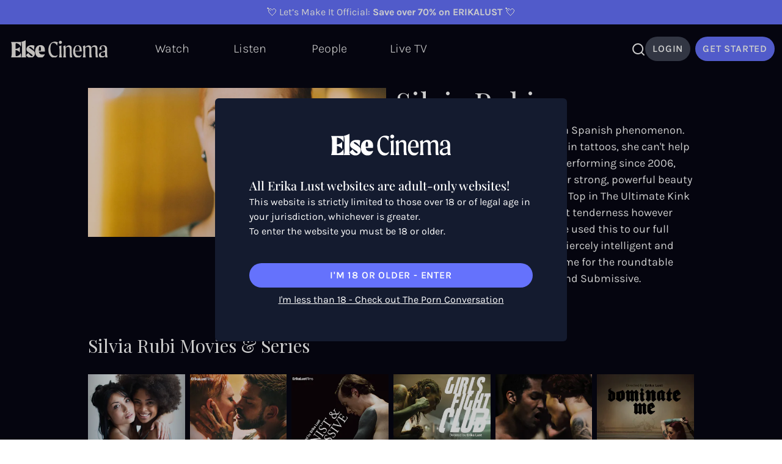

--- FILE ---
content_type: text/html; charset=utf-8
request_url: https://elsecinema.com/performers/silvia-rubi
body_size: 69937
content:
<!doctype html>
<html data-n-head-ssr>
  <head >
    <title>Silvia Rubi erotic movies ElseCinema</title><meta data-n-head="ssr" charset="utf-8"><meta data-n-head="ssr" name="viewport" content="width=device-width, initial-scale=1"><meta data-n-head="ssr" name="msapplication-TileColor" content="#da532c"><meta data-n-head="ssr" name="theme-color" content="#ffffff"><meta data-n-head="ssr" name="robots" content="index,follow, max-snippet:-1, max-image-preview:large, max-video-preview:-1"><meta data-n-head="ssr" data-hid="sentry-trace" name="sentry-trace" content="00b53940f68344c992c46298927aabb5-89f12cd7f6611e5e-1"><meta data-n-head="ssr" data-hid="sentry-baggage" name="baggage" content="sentry-environment=production,sentry-release=0.0.0,sentry-public_key=999af0c329fe83e8ff8d3e1ece4452bf,sentry-trace_id=00b53940f68344c992c46298927aabb5,sentry-sample_rate=1,sentry-sampled=true"><meta data-n-head="ssr" data-hid="description" name="description" content="Based in Barcelona, Silvia Rubi is a Spanish phenomenon. With a mesmerizing body covered in tattoos, she can&#x27;t help but seduce everyone..."><link data-n-head="ssr" data-hid="alternate-hreflang-x-default" rel="alternate" hreflang="x-default" href="https://elsecinema.com/performers/silvia-rubi"><link data-n-head="ssr" data-hid="alternate-hreflang-en" rel="alternate" hreflang="en" href="https://elsecinema.com/performers/silvia-rubi"><link data-n-head="ssr" rel="canonical" href="https://elsecinema.com/performers/silvia-rubi"><script data-n-head="ssr" data-hid="gtm-script">if(!window._gtm_init){window._gtm_init=1;(function(w,n,d,m,e,p){w[d]=(w[d]==1||n[d]=='yes'||n[d]==1||n[m]==1||(w[e]&&w[e][p]&&w[e][p]()))?1:0})(window,navigator,'doNotTrack','msDoNotTrack','external','msTrackingProtectionEnabled');(function(w,d,s,l,x,y){w[x]={};w._gtm_inject=function(i){if(w.doNotTrack||w[x][i])return;w[x][i]=1;w[l]=w[l]||[];w[l].push({'gtm.start':new Date().getTime(),event:'gtm.js'});var f=d.getElementsByTagName(s)[0],j=d.createElement(s);j.defer=true;j.src='https://www.googletagmanager.com/gtm.js?id='+i;f.parentNode.insertBefore(j,f);}})(window,document,'script','dataLayer','_gtm_ids','_gtm_inject')}</script><script data-n-head="ssr" data-hid="gf-script">(function(){var l=document.createElement('link');l.rel="stylesheet";l.href="https://fonts.googleapis.com/css2?family=Playfair Display:wght@400;500;700&display=swap";document.querySelector("head").appendChild(l);})();</script><script data-n-head="ssr" type="application/ld+json">[{"@context":"https://schema.org/","@type":"BreadcrumbList","itemListElement":[{"@type":"ListItem","position":1,"name":"performers","item":"https://elsecinema.co/performers"},{"@type":"ListItem","position":2,"name":"silvia rubi","item":"https://elsecinema.co/performers/silvia-rubi"}]}]</script><noscript data-n-head="ssr" data-hid="gf-noscript"><link rel="stylesheet" href="https://fonts.googleapis.com/css2?family=Playfair Display:wght@400;500;700&display=swap"></noscript><link rel="preload" href="/_nuxt/4e7b3f4.js" as="script"><link rel="preload" href="/_nuxt/57.7416bd9535f52f494be3.js" as="script"><link rel="preload" href="/_nuxt/174.43495355f96511b178be.js" as="script"><link rel="preload" href="/_nuxt/56.9ba0e5789f7d87fa2881.js" as="script"><link rel="preload" href="/_nuxt/55.9957a126fe49c09c80e8.js" as="script"><link rel="preload" href="/_nuxt/160.aba7aa6d45e8e1a75076.js" as="script"><link rel="preload" href="/_nuxt/0.14ee15bb7b997871b559.js" as="script"><link rel="preload" href="/_nuxt/2.9a76ad408d8c15599806.js" as="script"><link rel="preload" href="/_nuxt/7.144b5e1eec356e2b3ddc.js" as="script"><link rel="preload" href="/_nuxt/181.38f988242577055555e5.js" as="script"><link rel="preload" href="/_nuxt/188.233f0c8b95abe02ad204.js" as="script"><link rel="preload" href="/_nuxt/8.e524c852401648c1e270.js" as="script"><link rel="preload" href="/_nuxt/46.f8103b856ac9eca137a3.js" as="script"><link rel="preload" href="/_nuxt/47.7896f4b5b39cd8cacc21.js" as="script"><link rel="preload" href="/_nuxt/40.0cec5c496e9217365357.js" as="script"><link rel="preload" href="/_nuxt/30.1c580edcf666877e5d9f.js" as="script"><link rel="preload" href="/_nuxt/36.7d40006d14786dd22de3.js" as="script"><link rel="preload" href="/_nuxt/22.0cfe7159a771d5502b47.js" as="script"><link rel="preload" href="/_nuxt/27.c37696d87715a25d809e.js" as="script"><link rel="preload" href="/_nuxt/18.06e81919854479b4d812.js" as="script"><link rel="preload" href="/_nuxt/25.c19534bca99f6452f44d.js" as="script"><link rel="preload" href="/_nuxt/33.db7f3a290c73413d71ca.js" as="script"><link rel="preload" href="/_nuxt/34.239f474960fae300c2ad.js" as="script"><link rel="preload" href="/_nuxt/24.6bb2992fe146a33ff422.js" as="script"><link rel="preload" href="/_nuxt/250.1038b8d65907f2e6a336.js" as="script"><link rel="preload" href="/_nuxt/246.03eff83e77e100eb66a4.js" as="script"><link rel="preload" href="/_nuxt/187.8314e8fdf9149d2c9cb2.js" as="script"><style data-vue-ssr-id="9d54a558:0 382a115c:0 43f07ca6:0 53f61d5f:0 836866c2:0 4e9a5677:0 c9ba7c26:0 245f4048:0 004f44fe:0 3b1d1422:0 428b7208:0 02dd5f5d:0 1ae4823a:0 530f3181:0 53fdf3ae:0 f035ce42:0">@font-face{font-family:"Playfair Display";font-style:normal;font-weight:400;font-display:swap;src:url(https://fonts.gstatic.com/s/playfairdisplay/v20/nuFvD-vYSZviVYUb_rj3ij__anPXJzDwcbmjWBN2PKdFvXDTbtXK-F2qC0usEw.woff) format("woff");unicode-range:U+0400-045f,U+0490-0491,U+04b0-04b1,U+2116}@font-face{font-family:"Playfair Display";font-style:normal;font-weight:400;font-display:swap;src:url(https://fonts.gstatic.com/s/playfairdisplay/v20/nuFvD-vYSZviVYUb_rj3ij__anPXJzDwcbmjWBN2PKdFvXDYbtXK-F2qC0usEw.woff) format("woff");unicode-range:U+0102-0103,U+0110-0111,U+0128-0129,U+0168-0169,U+01a0-01a1,U+01af-01b0,U+1ea0-1ef9,U+20ab}@font-face{font-family:"Playfair Display";font-style:normal;font-weight:400;font-display:swap;src:url(https://fonts.gstatic.com/s/playfairdisplay/v20/nuFvD-vYSZviVYUb_rj3ij__anPXJzDwcbmjWBN2PKdFvXDZbtXK-F2qC0usEw.woff) format("woff");unicode-range:U+0100-024f,U+0259,U+1e??,U+2020,U+20a0-20ab,U+20ad-20cf,U+2113,U+2c60-2c7f,U+a720-a7ff}@font-face{font-family:"Playfair Display";font-style:normal;font-weight:400;font-display:swap;src:url(https://fonts.gstatic.com/s/playfairdisplay/v20/nuFvD-vYSZviVYUb_rj3ij__anPXJzDwcbmjWBN2PKdFvXDXbtXK-F2qC0s.woff) format("woff");unicode-range:U+00??,U+0131,U+0152-0153,U+02bb-02bc,U+02c6,U+02da,U+02dc,U+2000-206f,U+2074,U+20ac,U+2122,U+2191,U+2193,U+2212,U+2215,U+feff,U+fffd}
@font-face{font-family:"Karla";font-style:normal;font-weight:300;font-display:swap;src:url(/_nuxt/fonts/Karla-300-latin-ext1.db70c7a.woff2) format("woff2");unicode-range:U+0100-024f,U+0259,U+1e??,U+2020,U+20a0-20ab,U+20ad-20cf,U+2113,U+2c60-2c7f,U+a720-a7ff}@font-face{font-family:"Karla";font-style:normal;font-weight:300;font-display:swap;src:url(/_nuxt/fonts/Karla-300-latin2.20d56fe.woff2) format("woff2");unicode-range:U+00??,U+0131,U+0152-0153,U+02bb-02bc,U+02c6,U+02da,U+02dc,U+2000-206f,U+2074,U+20ac,U+2122,U+2191,U+2193,U+2212,U+2215,U+feff,U+fffd}@font-face{font-family:"Karla";font-style:normal;font-weight:400;font-display:swap;src:url(/_nuxt/fonts/Karla-400-latin-ext3.db70c7a.woff2) format("woff2");unicode-range:U+0100-024f,U+0259,U+1e??,U+2020,U+20a0-20ab,U+20ad-20cf,U+2113,U+2c60-2c7f,U+a720-a7ff}@font-face{font-family:"Karla";font-style:normal;font-weight:400;font-display:swap;src:url(/_nuxt/fonts/Karla-400-latin4.20d56fe.woff2) format("woff2");unicode-range:U+00??,U+0131,U+0152-0153,U+02bb-02bc,U+02c6,U+02da,U+02dc,U+2000-206f,U+2074,U+20ac,U+2122,U+2191,U+2193,U+2212,U+2215,U+feff,U+fffd}@font-face{font-family:"Karla";font-style:normal;font-weight:500;font-display:swap;src:url(/_nuxt/fonts/Karla-500-latin-ext5.db70c7a.woff2) format("woff2");unicode-range:U+0100-024f,U+0259,U+1e??,U+2020,U+20a0-20ab,U+20ad-20cf,U+2113,U+2c60-2c7f,U+a720-a7ff}@font-face{font-family:"Karla";font-style:normal;font-weight:500;font-display:swap;src:url(/_nuxt/fonts/Karla-500-latin6.20d56fe.woff2) format("woff2");unicode-range:U+00??,U+0131,U+0152-0153,U+02bb-02bc,U+02c6,U+02da,U+02dc,U+2000-206f,U+2074,U+20ac,U+2122,U+2191,U+2193,U+2212,U+2215,U+feff,U+fffd}@font-face{font-family:"Karla";font-style:normal;font-weight:600;font-display:swap;src:url(/_nuxt/fonts/Karla-600-latin-ext7.db70c7a.woff2) format("woff2");unicode-range:U+0100-024f,U+0259,U+1e??,U+2020,U+20a0-20ab,U+20ad-20cf,U+2113,U+2c60-2c7f,U+a720-a7ff}@font-face{font-family:"Karla";font-style:normal;font-weight:600;font-display:swap;src:url(/_nuxt/fonts/Karla-600-latin8.20d56fe.woff2) format("woff2");unicode-range:U+00??,U+0131,U+0152-0153,U+02bb-02bc,U+02c6,U+02da,U+02dc,U+2000-206f,U+2074,U+20ac,U+2122,U+2191,U+2193,U+2212,U+2215,U+feff,U+fffd}@font-face{font-family:"Karla";font-style:normal;font-weight:700;font-display:swap;src:url(/_nuxt/fonts/Karla-700-latin-ext9.db70c7a.woff2) format("woff2");unicode-range:U+0100-024f,U+0259,U+1e??,U+2020,U+20a0-20ab,U+20ad-20cf,U+2113,U+2c60-2c7f,U+a720-a7ff}@font-face{font-family:"Karla";font-style:normal;font-weight:700;font-display:swap;src:url(/_nuxt/fonts/Karla-700-latin10.20d56fe.woff2) format("woff2");unicode-range:U+00??,U+0131,U+0152-0153,U+02bb-02bc,U+02c6,U+02da,U+02dc,U+2000-206f,U+2074,U+20ac,U+2122,U+2191,U+2193,U+2212,U+2215,U+feff,U+fffd}@font-face{font-family:"Playfair Display";font-style:normal;font-weight:400;font-display:swap;src:url(/_nuxt/fonts/Playfair_Display-400-cyrillic1.f030dd3.woff2) format("woff2");unicode-range:U+0400-045f,U+0490-0491,U+04b0-04b1,U+2116}@font-face{font-family:"Playfair Display";font-style:normal;font-weight:400;font-display:swap;src:url(/_nuxt/fonts/Playfair_Display-400-vietnamese2.ba5af49.woff2) format("woff2");unicode-range:U+0102-0103,U+0110-0111,U+0128-0129,U+0168-0169,U+01a0-01a1,U+01af-01b0,U+1ea0-1ef9,U+20ab}@font-face{font-family:"Playfair Display";font-style:normal;font-weight:400;font-display:swap;src:url(/_nuxt/fonts/Playfair_Display-400-latin-ext3.cd2d6ec.woff2) format("woff2");unicode-range:U+0100-024f,U+0259,U+1e??,U+2020,U+20a0-20ab,U+20ad-20cf,U+2113,U+2c60-2c7f,U+a720-a7ff}@font-face{font-family:"Playfair Display";font-style:normal;font-weight:400;font-display:swap;src:url(/_nuxt/fonts/Playfair_Display-400-latin4.0e6a043.woff2) format("woff2");unicode-range:U+00??,U+0131,U+0152-0153,U+02bb-02bc,U+02c6,U+02da,U+02dc,U+2000-206f,U+2074,U+20ac,U+2122,U+2191,U+2193,U+2212,U+2215,U+feff,U+fffd}@font-face{font-family:"Playfair Display";font-style:normal;font-weight:500;font-display:swap;src:url(/_nuxt/fonts/Playfair_Display-500-cyrillic5.f030dd3.woff2) format("woff2");unicode-range:U+0400-045f,U+0490-0491,U+04b0-04b1,U+2116}@font-face{font-family:"Playfair Display";font-style:normal;font-weight:500;font-display:swap;src:url(/_nuxt/fonts/Playfair_Display-500-vietnamese6.ba5af49.woff2) format("woff2");unicode-range:U+0102-0103,U+0110-0111,U+0128-0129,U+0168-0169,U+01a0-01a1,U+01af-01b0,U+1ea0-1ef9,U+20ab}@font-face{font-family:"Playfair Display";font-style:normal;font-weight:500;font-display:swap;src:url(/_nuxt/fonts/Playfair_Display-500-latin-ext7.cd2d6ec.woff2) format("woff2");unicode-range:U+0100-024f,U+0259,U+1e??,U+2020,U+20a0-20ab,U+20ad-20cf,U+2113,U+2c60-2c7f,U+a720-a7ff}@font-face{font-family:"Playfair Display";font-style:normal;font-weight:500;font-display:swap;src:url(/_nuxt/fonts/Playfair_Display-500-latin8.0e6a043.woff2) format("woff2");unicode-range:U+00??,U+0131,U+0152-0153,U+02bb-02bc,U+02c6,U+02da,U+02dc,U+2000-206f,U+2074,U+20ac,U+2122,U+2191,U+2193,U+2212,U+2215,U+feff,U+fffd}@font-face{font-family:"Playfair Display";font-style:normal;font-weight:700;font-display:swap;src:url(/_nuxt/fonts/Playfair_Display-700-cyrillic9.f030dd3.woff2) format("woff2");unicode-range:U+0400-045f,U+0490-0491,U+04b0-04b1,U+2116}@font-face{font-family:"Playfair Display";font-style:normal;font-weight:700;font-display:swap;src:url(/_nuxt/fonts/Playfair_Display-700-vietnamese10.ba5af49.woff2) format("woff2");unicode-range:U+0102-0103,U+0110-0111,U+0128-0129,U+0168-0169,U+01a0-01a1,U+01af-01b0,U+1ea0-1ef9,U+20ab}@font-face{font-family:"Playfair Display";font-style:normal;font-weight:700;font-display:swap;src:url(/_nuxt/fonts/Playfair_Display-700-latin-ext11.cd2d6ec.woff2) format("woff2");unicode-range:U+0100-024f,U+0259,U+1e??,U+2020,U+20a0-20ab,U+20ad-20cf,U+2113,U+2c60-2c7f,U+a720-a7ff}@font-face{font-family:"Playfair Display";font-style:normal;font-weight:700;font-display:swap;src:url(/_nuxt/fonts/Playfair_Display-700-latin12.0e6a043.woff2) format("woff2");unicode-range:U+00??,U+0131,U+0152-0153,U+02bb-02bc,U+02c6,U+02da,U+02dc,U+2000-206f,U+2074,U+20ac,U+2122,U+2191,U+2193,U+2212,U+2215,U+feff,U+fffd}.btn{display:inline-block;padding-left:1.25rem;padding-right:1.25rem;padding-top:0.75rem;padding-bottom:0.75rem;font-size:0.875rem;line-height:1.5;text-transform:uppercase;letter-spacing:0.05em;font-weight:600;text-align:center;margin-top:0.5rem;margin-bottom:0.5rem}.btn:focus{outline:2px solid transparent;outline-offset:2px;--tw-ring-offset-shadow:var(--tw-ring-inset) 0 0 0 var(--tw-ring-offset-width) var(--tw-ring-offset-color);--tw-ring-shadow:var(--tw-ring-inset) 0 0 0 calc(0px + var(--tw-ring-offset-width)) var(--tw-ring-color);box-shadow:var(--tw-ring-offset-shadow), var(--tw-ring-shadow), var(--tw-shadow, 0 0 #0000)}.btn:disabled{opacity:0.5}.btn-round{border-radius:9999px}.btn-primary{--tw-bg-opacity:1;background-color:rgb(101 114 252 / var(--tw-bg-opacity));border-width:1px;--tw-border-opacity:1;border-color:rgb(101 114 252 / var(--tw-border-opacity));--tw-text-opacity:1;color:rgb(255 255 255 / var(--tw-text-opacity))}.btn-primary:hover{--tw-bg-opacity:1;background-color:rgb(255 255 255 / var(--tw-bg-opacity));border-width:1px;--tw-border-opacity:1;border-color:rgb(255 255 255 / var(--tw-border-opacity));--tw-text-opacity:1 !important;color:rgb(101 114 252 / var(--tw-text-opacity)) !important}.btn-light-content{--tw-bg-opacity:1;background-color:rgb(255 255 255 / var(--tw-bg-opacity));border-width:1px;--tw-border-opacity:1;border-color:rgb(255 255 255 / var(--tw-border-opacity));--tw-text-opacity:1;color:rgb(6 6 19 / var(--tw-text-opacity))}.btn-light-content:hover{--tw-bg-opacity:1;background-color:rgb(6 6 19 / var(--tw-bg-opacity));border-width:1px;--tw-border-opacity:1;border-color:rgb(255 255 255 / var(--tw-border-opacity));--tw-text-opacity:1;color:rgb(255 255 255 / var(--tw-text-opacity))}.default-margin{margin-left:0.5rem;margin-right:0.5rem}@media (min-width: 640px){.default-margin{margin-left:2.5rem;margin-right:2.5rem}}@media (min-width: 1024px){.default-margin{margin-left:9rem;margin-right:9rem}}.negativex{margin:0 calc(50% - 50vw)}.rotate-20{transform:rotate(-20deg)}.input{width:100%;border-radius:0.25rem}.input:focus{--tw-border-opacity:1;border-color:rgb(101 114 252 / var(--tw-border-opacity));outline:2px solid transparent;outline-offset:2px;--tw-ring-offset-shadow:var(--tw-ring-inset) 0 0 0 var(--tw-ring-offset-width) var(--tw-ring-offset-color);--tw-ring-shadow:var(--tw-ring-inset) 0 0 0 calc(0px + var(--tw-ring-offset-width)) var(--tw-ring-color);box-shadow:var(--tw-ring-offset-shadow), var(--tw-ring-shadow), var(--tw-shadow, 0 0 #0000)}.input{-webkit-appearance:none;-moz-appearance:none;appearance:none;background-color:#fff;border-color:#6b7280;border-width:1px;border-radius:0px;padding-top:0.5rem;padding-right:0.75rem;padding-bottom:0.5rem;padding-left:0.75rem;font-size:1rem;line-height:1.5rem;--tw-shadow:0 0 #0000;}.input:focus{outline:2px solid transparent;outline-offset:2px;--tw-ring-inset:var(--tw-empty,/*!*/ /*!*/);--tw-ring-offset-width:0px;--tw-ring-offset-color:#fff;--tw-ring-color:#2563eb;--tw-ring-offset-shadow:var(--tw-ring-inset) 0 0 0 var(--tw-ring-offset-width) var(--tw-ring-offset-color);--tw-ring-shadow:var(--tw-ring-inset) 0 0 0 calc(1px + var(--tw-ring-offset-width)) var(--tw-ring-color);box-shadow:var(--tw-ring-offset-shadow), var(--tw-ring-shadow), var(--tw-shadow);border-color:#2563eb}.input::-moz-placeholder{color:#6b7280;opacity:1}.input:-ms-input-placeholder{color:#6b7280;opacity:1}.input::placeholder{color:#6b7280;opacity:1}.input::-webkit-datetime-edit-fields-wrapper{padding:0}.input::-webkit-date-and-time-value{min-height:1.5em}.input::-webkit-datetime-edit,.input::-webkit-datetime-edit-year-field,.input::-webkit-datetime-edit-month-field,.input::-webkit-datetime-edit-day-field,.input::-webkit-datetime-edit-hour-field,.input::-webkit-datetime-edit-minute-field,.input::-webkit-datetime-edit-second-field,.input::-webkit-datetime-edit-millisecond-field,.input::-webkit-datetime-edit-meridiem-field{padding-top:0;padding-bottom:0}.input{margin-bottom:0.5rem;border-radius:0px}.description-block a{font-weight:700;--tw-text-opacity:1;color:rgb(101 114 252 / var(--tw-text-opacity))}.link-border{border-bottom-width:2px;--tw-border-opacity:1;border-color:rgb(101 114 252 / var(--tw-border-opacity));cursor:pointer}.link-border-light-content{border-bottom-width:2px;--tw-border-opacity:1;border-color:rgb(255 255 255 / var(--tw-border-opacity));cursor:pointer}.hover-border:hover{border-width:8px;--tw-border-opacity:1;border-color:rgb(255 255 255 / var(--tw-border-opacity))}.shadow-secondary{box-shadow:3px 1px 3px 0 rgba(206,180,163,.1),0 1px 2px 0 rgba(206,180,163,.06)}.t-shadow{text-shadow:0 0 11px rgba(0,0,0,.47)}@media (min-width:1024px){.inner-light-content:hover{outline:10px solid #6572fc;outline-offset:-10px}}.inner-bg:hover{outline:10px solid #3b3838;outline-offset:-10px}.zoom{transition:transform .5s ease}.zoom:hover{transform:scale(1.5)}.text-hover{--tw-text-opacity:1;color:rgb(255 255 255 / var(--tw-text-opacity))}.text-hover:hover{--tw-text-opacity:1;color:rgb(101 114 252 / var(--tw-text-opacity))}.primary-fill,.primary-fill:hover{fill:#6572fc}.background-opacity-75{background:rgba(0,0,0,.75)}.hover-trigger .hover-target{display:none}.hover-trigger:hover .hover-target{display:block}.toasted.bubble.info{font-family:ui-sans-serif, system-ui, sans-serif, "Apple Color Emoji", "Segoe UI Emoji", "Segoe UI Symbol", "Noto Color Emoji";--tw-text-opacity:1;color:rgb(0 0 0 / var(--tw-text-opacity));text-transform:uppercase;background-color:#ffa425}.toast-update-rating{background-color:#388e3c!important}.error-toast{background:#b71c1c!important}.error-toast,.success-toast{color:#fff!important;font-weight:500!important}.success-toast{background:#388e3c!important}.info-toast{background:#00838f!important;color:#fff!important;font-weight:500!important}.warning-toast{background:#f9a825!important;color:#000!important;font-weight:500!important}.header-fixed{position:fixed;width:100%;--tw-bg-opacity:1;background-color:rgb(255 255 255 / var(--tw-bg-opacity));z-index:50}.join-pop{display:flex;flex-direction:column;cursor:pointer;flex-flow:column;align-items:center;position:fixed;bottom:32px;right:41px;width:auto;box-shadow:0 0 8px 2px #6572fc;background-color:#000;z-index:9;background-position:50%}.close,.join-pop>video{position:absolute}.close{padding:7px;color:#6572fc;margin-left:auto;font-size:20px;z-index:999;right:0}.newsletter-modal-bg{border-radius:0.375rem;--tw-bg-opacity:1;background-color:rgb(6 6 19 / var(--tw-bg-opacity))}.newsletter-modal-img{border-top-left-radius:0.375rem;border-bottom-left-radius:0.375rem}.newsletter-modal-input{width:100%;border-radius:0.25rem}.newsletter-modal-input:focus{--tw-border-opacity:1;border-color:rgb(101 114 252 / var(--tw-border-opacity));outline:2px solid transparent;outline-offset:2px;--tw-ring-offset-shadow:var(--tw-ring-inset) 0 0 0 var(--tw-ring-offset-width) var(--tw-ring-offset-color);--tw-ring-shadow:var(--tw-ring-inset) 0 0 0 calc(0px + var(--tw-ring-offset-width)) var(--tw-ring-color);box-shadow:var(--tw-ring-offset-shadow), var(--tw-ring-shadow), var(--tw-shadow, 0 0 #0000)}.newsletter-modal-input{-webkit-appearance:none;-moz-appearance:none;appearance:none;background-color:#fff;border-color:#6b7280;border-width:1px;border-radius:0px;padding-top:0.5rem;padding-right:0.75rem;padding-bottom:0.5rem;padding-left:0.75rem;font-size:1rem;line-height:1.5rem;--tw-shadow:0 0 #0000;}.newsletter-modal-input:focus{outline:2px solid transparent;outline-offset:2px;--tw-ring-inset:var(--tw-empty,/*!*/ /*!*/);--tw-ring-offset-width:0px;--tw-ring-offset-color:#fff;--tw-ring-color:#2563eb;--tw-ring-offset-shadow:var(--tw-ring-inset) 0 0 0 var(--tw-ring-offset-width) var(--tw-ring-offset-color);--tw-ring-shadow:var(--tw-ring-inset) 0 0 0 calc(1px + var(--tw-ring-offset-width)) var(--tw-ring-color);box-shadow:var(--tw-ring-offset-shadow), var(--tw-ring-shadow), var(--tw-shadow);border-color:#2563eb}.newsletter-modal-input::-moz-placeholder{color:#6b7280;opacity:1}.newsletter-modal-input:-ms-input-placeholder{color:#6b7280;opacity:1}.newsletter-modal-input::placeholder{color:#6b7280;opacity:1}.newsletter-modal-input::-webkit-datetime-edit-fields-wrapper{padding:0}.newsletter-modal-input::-webkit-date-and-time-value{min-height:1.5em}.newsletter-modal-input::-webkit-datetime-edit,.newsletter-modal-input::-webkit-datetime-edit-year-field,.newsletter-modal-input::-webkit-datetime-edit-month-field,.newsletter-modal-input::-webkit-datetime-edit-day-field,.newsletter-modal-input::-webkit-datetime-edit-hour-field,.newsletter-modal-input::-webkit-datetime-edit-minute-field,.newsletter-modal-input::-webkit-datetime-edit-second-field,.newsletter-modal-input::-webkit-datetime-edit-millisecond-field,.newsletter-modal-input::-webkit-datetime-edit-meridiem-field{padding-top:0;padding-bottom:0}.newsletter-modal-input{margin-bottom:0.5rem;border-radius:0px;border-width:2px;--tw-border-opacity:1;border-color:rgb(101 114 252 / var(--tw-border-opacity));--tw-text-opacity:1;color:rgb(101 114 252 / var(--tw-text-opacity))}.newsletter-modal-input:focus{border-width:2px;--tw-border-opacity:1;border-color:rgb(101 114 252 / var(--tw-border-opacity));--tw-shadow:0 0 #0000;--tw-shadow-colored:0 0 #0000;box-shadow:var(--tw-ring-offset-shadow, 0 0 #0000), var(--tw-ring-shadow, 0 0 #0000), var(--tw-shadow);outline:2px solid transparent;outline-offset:2px}.newsletter-modal-btn:disabled{--tw-bg-opacity:1;background-color:rgb(255 255 255 / var(--tw-bg-opacity));opacity:0.5}.newsletter-modal-checkbox{height:0.75rem;width:0.75rem;border-radius:0.25rem;border-width:1px;--tw-border-opacity:1;border-color:rgb(101 114 252 / var(--tw-border-opacity));--tw-text-opacity:1;color:rgb(101 114 252 / var(--tw-text-opacity))}.newsletter-modal-checkbox:focus{outline:2px solid transparent;outline-offset:2px;--tw-ring-offset-shadow:var(--tw-ring-inset) 0 0 0 var(--tw-ring-offset-width) var(--tw-ring-offset-color);--tw-ring-shadow:var(--tw-ring-inset) 0 0 0 calc(0px + var(--tw-ring-offset-width)) var(--tw-ring-color);box-shadow:var(--tw-ring-offset-shadow), var(--tw-ring-shadow), var(--tw-shadow, 0 0 #0000);--tw-ring-offset-width:0px}.newsletter-confirmation-modal{--tw-bg-opacity:1;background-color:rgb(6 6 19 / var(--tw-bg-opacity))}.newsletter-confirmation-text{font-family:ui-sans-serif, system-ui, sans-serif, "Apple Color Emoji", "Segoe UI Emoji", "Segoe UI Symbol", "Noto Color Emoji";font-size:1rem;line-height:1;--tw-text-opacity:1;color:rgb(255 255 255 / var(--tw-text-opacity))}@media (min-width: 640px){.newsletter-confirmation-text{font-size:1rem;line-height:1}}.newsletter-confirmation-edit-btn{border-width:1px;--tw-border-opacity:1;border-color:rgb(255 255 255 / var(--tw-border-opacity));--tw-text-opacity:1;color:rgb(255 255 255 / var(--tw-text-opacity))}.newsletter-success-modal{--tw-bg-opacity:1;background-color:rgb(6 6 19 / var(--tw-bg-opacity))}.description-block a{font-weight:700;--tw-text-opacity:1;color:rgb(101 114 252 / var(--tw-text-opacity))}.error{font-size:0.75rem;line-height:1.5;--tw-text-opacity:1;color:rgb(220 38 38 / var(--tw-text-opacity));margin-top:-0.5rem;width:10rem}@font-face{font-family:"Playfair Display";font-style:normal;font-weight:400;font-display:swap;src:url(https://fonts.gstatic.com/s/playfairdisplay/v20/nuFvD-vYSZviVYUb_rj3ij__anPXJzDwcbmjWBN2PKdFvXDTbtXK-F2qC0usEw.woff) format("woff");unicode-range:U+0400-045f,U+0490-0491,U+04b0-04b1,U+2116}@font-face{font-family:"Playfair Display";font-style:normal;font-weight:400;font-display:swap;src:url(https://fonts.gstatic.com/s/playfairdisplay/v20/nuFvD-vYSZviVYUb_rj3ij__anPXJzDwcbmjWBN2PKdFvXDYbtXK-F2qC0usEw.woff) format("woff");unicode-range:U+0102-0103,U+0110-0111,U+0128-0129,U+0168-0169,U+01a0-01a1,U+01af-01b0,U+1ea0-1ef9,U+20ab}@font-face{font-family:"Playfair Display";font-style:normal;font-weight:400;font-display:swap;src:url(https://fonts.gstatic.com/s/playfairdisplay/v20/nuFvD-vYSZviVYUb_rj3ij__anPXJzDwcbmjWBN2PKdFvXDZbtXK-F2qC0usEw.woff) format("woff");unicode-range:U+0100-024f,U+0259,U+1e??,U+2020,U+20a0-20ab,U+20ad-20cf,U+2113,U+2c60-2c7f,U+a720-a7ff}@font-face{font-family:"Playfair Display";font-style:normal;font-weight:400;font-display:swap;src:url(https://fonts.gstatic.com/s/playfairdisplay/v20/nuFvD-vYSZviVYUb_rj3ij__anPXJzDwcbmjWBN2PKdFvXDXbtXK-F2qC0s.woff) format("woff");unicode-range:U+00??,U+0131,U+0152-0153,U+02bb-02bc,U+02c6,U+02da,U+02dc,U+2000-206f,U+2074,U+20ac,U+2122,U+2191,U+2193,U+2212,U+2215,U+feff,U+fffd}/*! tailwindcss v3.4.1 | MIT License | https://tailwindcss.com*//*
1. Prevent padding and border from affecting element width. (https://github.com/mozdevs/cssremedy/issues/4)
2. Allow adding a border to an element by just adding a border-width. (https://github.com/tailwindcss/tailwindcss/pull/116)
*/*,
::before,
::after {
  box-sizing: border-box; /* 1 */
  border-width: 0; /* 2 */
  border-style: solid; /* 2 */
  border-color: #e5e7eb; /* 2 */
}::before,
::after {
  --tw-content: '';
}/*
1. Use a consistent sensible line-height in all browsers.
2. Prevent adjustments of font size after orientation changes in iOS.
3. Use a more readable tab size.
4. Use the user's configured `sans` font-family by default.
5. Use the user's configured `sans` font-feature-settings by default.
6. Use the user's configured `sans` font-variation-settings by default.
7. Disable tap highlights on iOS
*/html,
:host {
  line-height: 1.5; /* 1 */
  -webkit-text-size-adjust: 100%; /* 2 */
  -moz-tab-size: 4; /* 3 */
  -o-tab-size: 4;
     tab-size: 4; /* 3 */
  font-family: ui-sans-serif, system-ui, sans-serif, "Apple Color Emoji", "Segoe UI Emoji", "Segoe UI Symbol", "Noto Color Emoji"; /* 4 */
  font-feature-settings: normal; /* 5 */
  font-variation-settings: normal; /* 6 */
  -webkit-tap-highlight-color: transparent; /* 7 */
}/*
1. Remove the margin in all browsers.
2. Inherit line-height from `html` so users can set them as a class directly on the `html` element.
*/body {
  margin: 0; /* 1 */
  line-height: inherit; /* 2 */
}/*
1. Add the correct height in Firefox.
2. Correct the inheritance of border color in Firefox. (https://bugzilla.mozilla.org/show_bug.cgi?id=190655)
3. Ensure horizontal rules are visible by default.
*/hr {
  height: 0; /* 1 */
  color: inherit; /* 2 */
  border-top-width: 1px; /* 3 */
}/*
Add the correct text decoration in Chrome, Edge, and Safari.
*/abbr:where([title]) {
  -webkit-text-decoration: underline dotted;
          text-decoration: underline dotted;
}/*
Remove the default font size and weight for headings.
*/h1,
h2,
h3,
h4,
h5,
h6 {
  font-size: inherit;
  font-weight: inherit;
}/*
Reset links to optimize for opt-in styling instead of opt-out.
*/a {
  color: inherit;
  text-decoration: inherit;
}/*
Add the correct font weight in Edge and Safari.
*/b,
strong {
  font-weight: bolder;
}/*
1. Use the user's configured `mono` font-family by default.
2. Use the user's configured `mono` font-feature-settings by default.
3. Use the user's configured `mono` font-variation-settings by default.
4. Correct the odd `em` font sizing in all browsers.
*/code,
kbd,
samp,
pre {
  font-family: ui-monospace, SFMono-Regular, Menlo, Monaco, Consolas, "Liberation Mono", "Courier New", monospace; /* 1 */
  font-feature-settings: normal; /* 2 */
  font-variation-settings: normal; /* 3 */
  font-size: 1em; /* 4 */
}/*
Add the correct font size in all browsers.
*/small {
  font-size: 80%;
}/*
Prevent `sub` and `sup` elements from affecting the line height in all browsers.
*/sub,
sup {
  font-size: 75%;
  line-height: 0;
  position: relative;
  vertical-align: baseline;
}sub {
  bottom: -0.25em;
}sup {
  top: -0.5em;
}/*
1. Remove text indentation from table contents in Chrome and Safari. (https://bugs.chromium.org/p/chromium/issues/detail?id=999088, https://bugs.webkit.org/show_bug.cgi?id=201297)
2. Correct table border color inheritance in all Chrome and Safari. (https://bugs.chromium.org/p/chromium/issues/detail?id=935729, https://bugs.webkit.org/show_bug.cgi?id=195016)
3. Remove gaps between table borders by default.
*/table {
  text-indent: 0; /* 1 */
  border-color: inherit; /* 2 */
  border-collapse: collapse; /* 3 */
}/*
1. Change the font styles in all browsers.
2. Remove the margin in Firefox and Safari.
3. Remove default padding in all browsers.
*/button,
input,
optgroup,
select,
textarea {
  font-family: inherit; /* 1 */
  font-feature-settings: inherit; /* 1 */
  font-variation-settings: inherit; /* 1 */
  font-size: 100%; /* 1 */
  font-weight: inherit; /* 1 */
  line-height: inherit; /* 1 */
  color: inherit; /* 1 */
  margin: 0; /* 2 */
  padding: 0; /* 3 */
}/*
Remove the inheritance of text transform in Edge and Firefox.
*/button,
select {
  text-transform: none;
}/*
1. Correct the inability to style clickable types in iOS and Safari.
2. Remove default button styles.
*/button,
[type='button'],
[type='reset'],
[type='submit'] {
  -webkit-appearance: button; /* 1 */
  background-color: transparent; /* 2 */
  background-image: none; /* 2 */
}/*
Use the modern Firefox focus style for all focusable elements.
*/:-moz-focusring {
  outline: auto;
}/*
Remove the additional `:invalid` styles in Firefox. (https://github.com/mozilla/gecko-dev/blob/2f9eacd9d3d995c937b4251a5557d95d494c9be1/layout/style/res/forms.css#L728-L737)
*/:-moz-ui-invalid {
  box-shadow: none;
}/*
Add the correct vertical alignment in Chrome and Firefox.
*/progress {
  vertical-align: baseline;
}/*
Correct the cursor style of increment and decrement buttons in Safari.
*/::-webkit-inner-spin-button,
::-webkit-outer-spin-button {
  height: auto;
}/*
1. Correct the odd appearance in Chrome and Safari.
2. Correct the outline style in Safari.
*/[type='search'] {
  -webkit-appearance: textfield; /* 1 */
  outline-offset: -2px; /* 2 */
}/*
Remove the inner padding in Chrome and Safari on macOS.
*/::-webkit-search-decoration {
  -webkit-appearance: none;
}/*
1. Correct the inability to style clickable types in iOS and Safari.
2. Change font properties to `inherit` in Safari.
*/::-webkit-file-upload-button {
  -webkit-appearance: button; /* 1 */
  font: inherit; /* 2 */
}/*
Add the correct display in Chrome and Safari.
*/summary {
  display: list-item;
}/*
Removes the default spacing and border for appropriate elements.
*/blockquote,
dl,
dd,
h1,
h2,
h3,
h4,
h5,
h6,
hr,
figure,
p,
pre {
  margin: 0;
}fieldset {
  margin: 0;
  padding: 0;
}legend {
  padding: 0;
}ol,
ul,
menu {
  list-style: none;
  margin: 0;
  padding: 0;
}/*
Reset default styling for dialogs.
*/dialog {
  padding: 0;
}/*
Prevent resizing textareas horizontally by default.
*/textarea {
  resize: vertical;
}/*
1. Reset the default placeholder opacity in Firefox. (https://github.com/tailwindlabs/tailwindcss/issues/3300)
2. Set the default placeholder color to the user's configured gray 400 color.
*/input::-moz-placeholder, textarea::-moz-placeholder {
  opacity: 1; /* 1 */
  color: #9ca3af; /* 2 */
}input:-ms-input-placeholder, textarea:-ms-input-placeholder {
  opacity: 1; /* 1 */
  color: #9ca3af; /* 2 */
}input::placeholder,
textarea::placeholder {
  opacity: 1; /* 1 */
  color: #9ca3af; /* 2 */
}/*
Set the default cursor for buttons.
*/button,
[role="button"] {
  cursor: pointer;
}/*
Make sure disabled buttons don't get the pointer cursor.
*/:disabled {
  cursor: default;
}/*
1. Make replaced elements `display: block` by default. (https://github.com/mozdevs/cssremedy/issues/14)
2. Add `vertical-align: middle` to align replaced elements more sensibly by default. (https://github.com/jensimmons/cssremedy/issues/14#issuecomment-634934210)
   This can trigger a poorly considered lint error in some tools but is included by design.
*/img,
svg,
video,
canvas,
audio,
iframe,
embed,
object {
  display: block; /* 1 */
  vertical-align: middle; /* 2 */
}/*
Constrain images and videos to the parent width and preserve their intrinsic aspect ratio. (https://github.com/mozdevs/cssremedy/issues/14)
*/img,
video {
  max-width: 100%;
  height: auto;
}/* Make elements with the HTML hidden attribute stay hidden by default */[hidden] {
  display: none;
}[type='text'],[type='email'],[type='url'],[type='password'],[type='number'],[type='date'],[type='datetime-local'],[type='month'],[type='search'],[type='tel'],[type='time'],[type='week'],[multiple],textarea,select{-webkit-appearance:none;-moz-appearance:none;appearance:none;background-color:#fff;border-color:#6b7280;border-width:1px;border-radius:0px;padding-top:0.5rem;padding-right:0.75rem;padding-bottom:0.5rem;padding-left:0.75rem;font-size:1rem;line-height:1.5rem;--tw-shadow:0 0 #0000;}[type='text']:focus, [type='email']:focus, [type='url']:focus, [type='password']:focus, [type='number']:focus, [type='date']:focus, [type='datetime-local']:focus, [type='month']:focus, [type='search']:focus, [type='tel']:focus, [type='time']:focus, [type='week']:focus, [multiple]:focus, textarea:focus, select:focus{outline:2px solid transparent;outline-offset:2px;--tw-ring-inset:var(--tw-empty,/*!*/ /*!*/);--tw-ring-offset-width:0px;--tw-ring-offset-color:#fff;--tw-ring-color:#2563eb;--tw-ring-offset-shadow:var(--tw-ring-inset) 0 0 0 var(--tw-ring-offset-width) var(--tw-ring-offset-color);--tw-ring-shadow:var(--tw-ring-inset) 0 0 0 calc(1px + var(--tw-ring-offset-width)) var(--tw-ring-color);box-shadow:var(--tw-ring-offset-shadow), var(--tw-ring-shadow), var(--tw-shadow);border-color:#2563eb}input::-moz-placeholder, textarea::-moz-placeholder{color:#6b7280;opacity:1}input:-ms-input-placeholder, textarea:-ms-input-placeholder{color:#6b7280;opacity:1}input::placeholder,textarea::placeholder{color:#6b7280;opacity:1}::-webkit-datetime-edit-fields-wrapper{padding:0}::-webkit-date-and-time-value{min-height:1.5em}::-webkit-datetime-edit,::-webkit-datetime-edit-year-field,::-webkit-datetime-edit-month-field,::-webkit-datetime-edit-day-field,::-webkit-datetime-edit-hour-field,::-webkit-datetime-edit-minute-field,::-webkit-datetime-edit-second-field,::-webkit-datetime-edit-millisecond-field,::-webkit-datetime-edit-meridiem-field{padding-top:0;padding-bottom:0}select{background-image:url("data:image/svg+xml,%3csvg xmlns='http://www.w3.org/2000/svg' fill='none' viewBox='0 0 20 20'%3e%3cpath stroke='%236b7280' stroke-linecap='round' stroke-linejoin='round' stroke-width='1.5' d='M6 8l4 4 4-4'/%3e%3c/svg%3e");background-position:right 0.5rem center;background-repeat:no-repeat;background-size:1.5em 1.5em;padding-right:2.5rem;print-color-adjust:exact}[multiple]{background-image:initial;background-position:initial;background-repeat:unset;background-size:initial;padding-right:0.75rem;print-color-adjust:unset}[type='checkbox'],[type='radio']{-webkit-appearance:none;-moz-appearance:none;appearance:none;padding:0;print-color-adjust:exact;display:inline-block;vertical-align:middle;background-origin:border-box;-webkit-user-select:none;-moz-user-select:none;-ms-user-select:none;user-select:none;flex-shrink:0;height:1rem;width:1rem;color:#2563eb;background-color:#fff;border-color:#6b7280;border-width:1px;--tw-shadow:0 0 #0000}[type='checkbox']{border-radius:0px}[type='radio']{border-radius:100%}[type='checkbox']:focus,[type='radio']:focus{outline:2px solid transparent;outline-offset:2px;--tw-ring-inset:var(--tw-empty,/*!*/ /*!*/);--tw-ring-offset-width:2px;--tw-ring-offset-color:#fff;--tw-ring-color:#2563eb;--tw-ring-offset-shadow:var(--tw-ring-inset) 0 0 0 var(--tw-ring-offset-width) var(--tw-ring-offset-color);--tw-ring-shadow:var(--tw-ring-inset) 0 0 0 calc(2px + var(--tw-ring-offset-width)) var(--tw-ring-color);box-shadow:var(--tw-ring-offset-shadow), var(--tw-ring-shadow), var(--tw-shadow)}[type='checkbox']:checked,[type='radio']:checked{border-color:transparent;background-color:currentColor;background-size:100% 100%;background-position:center;background-repeat:no-repeat}[type='checkbox']:checked{background-image:url("data:image/svg+xml,%3csvg viewBox='0 0 16 16' fill='white' xmlns='http://www.w3.org/2000/svg'%3e%3cpath d='M12.207 4.793a1 1 0 010 1.414l-5 5a1 1 0 01-1.414 0l-2-2a1 1 0 011.414-1.414L6.5 9.086l4.293-4.293a1 1 0 011.414 0z'/%3e%3c/svg%3e")}[type='radio']:checked{background-image:url("data:image/svg+xml,%3csvg viewBox='0 0 16 16' fill='white' xmlns='http://www.w3.org/2000/svg'%3e%3ccircle cx='8' cy='8' r='3'/%3e%3c/svg%3e")}[type='checkbox']:checked:hover,[type='checkbox']:checked:focus,[type='radio']:checked:hover,[type='radio']:checked:focus{border-color:transparent;background-color:currentColor}[type='checkbox']:indeterminate{background-image:url("data:image/svg+xml,%3csvg xmlns='http://www.w3.org/2000/svg' fill='none' viewBox='0 0 16 16'%3e%3cpath stroke='white' stroke-linecap='round' stroke-linejoin='round' stroke-width='2' d='M4 8h8'/%3e%3c/svg%3e");border-color:transparent;background-color:currentColor;background-size:100% 100%;background-position:center;background-repeat:no-repeat}[type='checkbox']:indeterminate:hover,[type='checkbox']:indeterminate:focus{border-color:transparent;background-color:currentColor}[type='file']{background:unset;border-color:inherit;border-width:0;border-radius:0;padding:0;font-size:unset;line-height:inherit}[type='file']:focus{outline:1px solid ButtonText;outline:1px auto -webkit-focus-ring-color}.form-input{width:100%;border-radius:0.25rem}.form-input:focus{--tw-border-opacity:1;border-color:rgb(101 114 252 / var(--tw-border-opacity));outline:2px solid transparent;outline-offset:2px;--tw-ring-offset-shadow:var(--tw-ring-inset) 0 0 0 var(--tw-ring-offset-width) var(--tw-ring-offset-color);--tw-ring-shadow:var(--tw-ring-inset) 0 0 0 calc(0px + var(--tw-ring-offset-width)) var(--tw-ring-color);box-shadow:var(--tw-ring-offset-shadow), var(--tw-ring-shadow), var(--tw-shadow, 0 0 #0000)}#__layout,#__nuxt,body,html{font-family:Karla;height:100%;--tw-text-opacity:1;color:rgb(255 255 255 / var(--tw-text-opacity))}h1{font-size:3rem;line-height:1.5;font-family:Playfair Display, serif;margin:0px}@media (min-width: 320px){h1{font-size:1.875rem;line-height:1.5}}@media (min-width: 640px){h1{font-size:3rem;line-height:1.5}}@media (min-width: 1280px){h1{font-size:3rem;line-height:1.5}}h2{font-size:1.875rem;line-height:1.5;font-family:Playfair Display, serif}h3{font-size:1.5rem;line-height:1.5;font-family:Playfair Display, serif}h4{font-size:1.5rem;line-height:1.5}h5{font-size:1.125rem;line-height:1.5}#customText>*{color:inherit!important}*, ::before, ::after{--tw-border-spacing-x:0;--tw-border-spacing-y:0;--tw-translate-x:0;--tw-translate-y:0;--tw-rotate:0;--tw-skew-x:0;--tw-skew-y:0;--tw-scale-x:1;--tw-scale-y:1;--tw-pan-x: ;--tw-pan-y: ;--tw-pinch-zoom: ;--tw-scroll-snap-strictness:proximity;--tw-gradient-from-position: ;--tw-gradient-via-position: ;--tw-gradient-to-position: ;--tw-ordinal: ;--tw-slashed-zero: ;--tw-numeric-figure: ;--tw-numeric-spacing: ;--tw-numeric-fraction: ;--tw-ring-inset: ;--tw-ring-offset-width:0px;--tw-ring-offset-color:#fff;--tw-ring-color:rgb(59 130 246 / 0.5);--tw-ring-offset-shadow:0 0 #0000;--tw-ring-shadow:0 0 #0000;--tw-shadow:0 0 #0000;--tw-shadow-colored:0 0 #0000;--tw-blur: ;--tw-brightness: ;--tw-contrast: ;--tw-grayscale: ;--tw-hue-rotate: ;--tw-invert: ;--tw-saturate: ;--tw-sepia: ;--tw-drop-shadow: ;--tw-backdrop-blur: ;--tw-backdrop-brightness: ;--tw-backdrop-contrast: ;--tw-backdrop-grayscale: ;--tw-backdrop-hue-rotate: ;--tw-backdrop-invert: ;--tw-backdrop-opacity: ;--tw-backdrop-saturate: ;--tw-backdrop-sepia: }::-webkit-backdrop{--tw-border-spacing-x:0;--tw-border-spacing-y:0;--tw-translate-x:0;--tw-translate-y:0;--tw-rotate:0;--tw-skew-x:0;--tw-skew-y:0;--tw-scale-x:1;--tw-scale-y:1;--tw-pan-x: ;--tw-pan-y: ;--tw-pinch-zoom: ;--tw-scroll-snap-strictness:proximity;--tw-gradient-from-position: ;--tw-gradient-via-position: ;--tw-gradient-to-position: ;--tw-ordinal: ;--tw-slashed-zero: ;--tw-numeric-figure: ;--tw-numeric-spacing: ;--tw-numeric-fraction: ;--tw-ring-inset: ;--tw-ring-offset-width:0px;--tw-ring-offset-color:#fff;--tw-ring-color:rgb(59 130 246 / 0.5);--tw-ring-offset-shadow:0 0 #0000;--tw-ring-shadow:0 0 #0000;--tw-shadow:0 0 #0000;--tw-shadow-colored:0 0 #0000;--tw-blur: ;--tw-brightness: ;--tw-contrast: ;--tw-grayscale: ;--tw-hue-rotate: ;--tw-invert: ;--tw-saturate: ;--tw-sepia: ;--tw-drop-shadow: ;--tw-backdrop-blur: ;--tw-backdrop-brightness: ;--tw-backdrop-contrast: ;--tw-backdrop-grayscale: ;--tw-backdrop-hue-rotate: ;--tw-backdrop-invert: ;--tw-backdrop-opacity: ;--tw-backdrop-saturate: ;--tw-backdrop-sepia: }::backdrop{--tw-border-spacing-x:0;--tw-border-spacing-y:0;--tw-translate-x:0;--tw-translate-y:0;--tw-rotate:0;--tw-skew-x:0;--tw-skew-y:0;--tw-scale-x:1;--tw-scale-y:1;--tw-pan-x: ;--tw-pan-y: ;--tw-pinch-zoom: ;--tw-scroll-snap-strictness:proximity;--tw-gradient-from-position: ;--tw-gradient-via-position: ;--tw-gradient-to-position: ;--tw-ordinal: ;--tw-slashed-zero: ;--tw-numeric-figure: ;--tw-numeric-spacing: ;--tw-numeric-fraction: ;--tw-ring-inset: ;--tw-ring-offset-width:0px;--tw-ring-offset-color:#fff;--tw-ring-color:rgb(59 130 246 / 0.5);--tw-ring-offset-shadow:0 0 #0000;--tw-ring-shadow:0 0 #0000;--tw-shadow:0 0 #0000;--tw-shadow-colored:0 0 #0000;--tw-blur: ;--tw-brightness: ;--tw-contrast: ;--tw-grayscale: ;--tw-hue-rotate: ;--tw-invert: ;--tw-saturate: ;--tw-sepia: ;--tw-drop-shadow: ;--tw-backdrop-blur: ;--tw-backdrop-brightness: ;--tw-backdrop-contrast: ;--tw-backdrop-grayscale: ;--tw-backdrop-hue-rotate: ;--tw-backdrop-invert: ;--tw-backdrop-opacity: ;--tw-backdrop-saturate: ;--tw-backdrop-sepia: }.container{width:100%}@media (min-width: 320px){.container{max-width:320px}}@media (min-width: 500px){.container{max-width:500px}}@media (min-width: 640px){.container{max-width:640px}}@media (min-width: 700px){.container{max-width:700px}}@media (min-width: 750px){.container{max-width:750px}}@media (min-width: 768px){.container{max-width:768px}}@media (min-width: 1024px){.container{max-width:1024px}}@media (min-width: 1280px){.container{max-width:1280px}}@media (min-width: 1536px){.container{max-width:1536px}}@media (min-width: 1680px){.container{max-width:1680px}}@media (min-width: 1920px){.container{max-width:1920px}}.form-input,.form-textarea,.form-select,.form-multiselect{-webkit-appearance:none;-moz-appearance:none;appearance:none;background-color:#fff;border-color:#6b7280;border-width:1px;border-radius:0px;padding-top:0.5rem;padding-right:0.75rem;padding-bottom:0.5rem;padding-left:0.75rem;font-size:1rem;line-height:1.5rem;--tw-shadow:0 0 #0000;}.form-input:focus, .form-textarea:focus, .form-select:focus, .form-multiselect:focus{outline:2px solid transparent;outline-offset:2px;--tw-ring-inset:var(--tw-empty,/*!*/ /*!*/);--tw-ring-offset-width:0px;--tw-ring-offset-color:#fff;--tw-ring-color:#2563eb;--tw-ring-offset-shadow:var(--tw-ring-inset) 0 0 0 var(--tw-ring-offset-width) var(--tw-ring-offset-color);--tw-ring-shadow:var(--tw-ring-inset) 0 0 0 calc(1px + var(--tw-ring-offset-width)) var(--tw-ring-color);box-shadow:var(--tw-ring-offset-shadow), var(--tw-ring-shadow), var(--tw-shadow);border-color:#2563eb}.form-input::-moz-placeholder, .form-textarea::-moz-placeholder{color:#6b7280;opacity:1}.form-input:-ms-input-placeholder, .form-textarea:-ms-input-placeholder{color:#6b7280;opacity:1}.form-input::placeholder,.form-textarea::placeholder{color:#6b7280;opacity:1}.form-input::-webkit-datetime-edit-fields-wrapper{padding:0}.form-input::-webkit-date-and-time-value{min-height:1.5em}.form-input::-webkit-datetime-edit,.form-input::-webkit-datetime-edit-year-field,.form-input::-webkit-datetime-edit-month-field,.form-input::-webkit-datetime-edit-day-field,.form-input::-webkit-datetime-edit-hour-field,.form-input::-webkit-datetime-edit-minute-field,.form-input::-webkit-datetime-edit-second-field,.form-input::-webkit-datetime-edit-millisecond-field,.form-input::-webkit-datetime-edit-meridiem-field{padding-top:0;padding-bottom:0}.form-select{background-image:url("data:image/svg+xml,%3csvg xmlns='http://www.w3.org/2000/svg' fill='none' viewBox='0 0 20 20'%3e%3cpath stroke='%236b7280' stroke-linecap='round' stroke-linejoin='round' stroke-width='1.5' d='M6 8l4 4 4-4'/%3e%3c/svg%3e");background-position:right 0.5rem center;background-repeat:no-repeat;background-size:1.5em 1.5em;padding-right:2.5rem;print-color-adjust:exact}.form-checkbox,.form-radio{-webkit-appearance:none;-moz-appearance:none;appearance:none;padding:0;print-color-adjust:exact;display:inline-block;vertical-align:middle;background-origin:border-box;-webkit-user-select:none;-moz-user-select:none;-ms-user-select:none;user-select:none;flex-shrink:0;height:1rem;width:1rem;color:#2563eb;background-color:#fff;border-color:#6b7280;border-width:1px;--tw-shadow:0 0 #0000}.form-checkbox{border-radius:0px}.form-radio{border-radius:100%}.form-checkbox:focus,.form-radio:focus{outline:2px solid transparent;outline-offset:2px;--tw-ring-inset:var(--tw-empty,/*!*/ /*!*/);--tw-ring-offset-width:2px;--tw-ring-offset-color:#fff;--tw-ring-color:#2563eb;--tw-ring-offset-shadow:var(--tw-ring-inset) 0 0 0 var(--tw-ring-offset-width) var(--tw-ring-offset-color);--tw-ring-shadow:var(--tw-ring-inset) 0 0 0 calc(2px + var(--tw-ring-offset-width)) var(--tw-ring-color);box-shadow:var(--tw-ring-offset-shadow), var(--tw-ring-shadow), var(--tw-shadow)}.form-checkbox:checked,.form-radio:checked{border-color:transparent;background-color:currentColor;background-size:100% 100%;background-position:center;background-repeat:no-repeat}.form-checkbox:checked{background-image:url("data:image/svg+xml,%3csvg viewBox='0 0 16 16' fill='white' xmlns='http://www.w3.org/2000/svg'%3e%3cpath d='M12.207 4.793a1 1 0 010 1.414l-5 5a1 1 0 01-1.414 0l-2-2a1 1 0 011.414-1.414L6.5 9.086l4.293-4.293a1 1 0 011.414 0z'/%3e%3c/svg%3e")}.form-radio:checked{background-image:url("data:image/svg+xml,%3csvg viewBox='0 0 16 16' fill='white' xmlns='http://www.w3.org/2000/svg'%3e%3ccircle cx='8' cy='8' r='3'/%3e%3c/svg%3e")}.form-checkbox:checked:hover,.form-checkbox:checked:focus,.form-radio:checked:hover,.form-radio:checked:focus{border-color:transparent;background-color:currentColor}.form-checkbox:indeterminate{background-image:url("data:image/svg+xml,%3csvg xmlns='http://www.w3.org/2000/svg' fill='none' viewBox='0 0 16 16'%3e%3cpath stroke='white' stroke-linecap='round' stroke-linejoin='round' stroke-width='2' d='M4 8h8'/%3e%3c/svg%3e");border-color:transparent;background-color:currentColor;background-size:100% 100%;background-position:center;background-repeat:no-repeat}.form-checkbox:indeterminate:hover,.form-checkbox:indeterminate:focus{border-color:transparent;background-color:currentColor}.cta-button{background-color:#6572FC}.sfw-content .sfw-quote .quote-text{font-family:Playfair Display, serif;}@media (min-width: 1024px){.sfw-content .sfw-quote .quote-text{font-size:38px}}.sfw-content .sfw-reviews .review-quote{font-family:Playfair Display, serif}.sfw-content .sfw-own-pleasure-tagline h1{font-family:Playfair Display, serif}.sfw-content .sfw-tagline-text{font-size:11.4vw}.sfw-content .sfw-footer .footer-title{font-family:ui-sans-serif, system-ui, sans-serif, "Apple Color Emoji", "Segoe UI Emoji", "Segoe UI Symbol", "Noto Color Emoji"}section:has(.complete-account-modal-header){background-color:#060613 !important;box-shadow:4px 4px 30px 0 rgba(0, 0, 0, 0.5) !important}.complete-account-modal-header h2{color:#ffffff;font-family:Playfair Display, serif;font-weight:400}.complete-account-modal-body{color:#ffffff;font-family:ui-sans-serif, system-ui, sans-serif, "Apple Color Emoji", "Segoe UI Emoji", "Segoe UI Symbol", "Noto Color Emoji";}.complete-account-modal-body label{color:#ffffff}.complete-account-modal-body .text-modal-text-secondary{color:#ffffff}.complete-account-modal-body .error{color:#EF4444}.sr-only{position:absolute;width:1px;height:1px;padding:0;margin:-1px;overflow:hidden;clip:rect(0, 0, 0, 0);white-space:nowrap;border-width:0}.pointer-events-none{pointer-events:none}.visible{visibility:visible}.invisible{visibility:hidden}.collapse{visibility:collapse}.static{position:static}.fixed{position:fixed}.absolute{position:absolute}.relative{position:relative}.sticky{position:-webkit-sticky;position:sticky}.inset-0{inset:0px}.-bottom-9{bottom:-9rem}.-top-20{top:-5rem}.bottom-0{bottom:0px}.bottom-1{bottom:0.25rem}.bottom-24{bottom:6rem}.bottom-4{bottom:1rem}.bottom-6{bottom:1.5rem}.bottom-\[-1px\]{bottom:-1px}.bottom-\[-20\%\]{bottom:-20%}.left-0{left:0px}.left-1\/2{left:50%}.left-1\/4{left:25%}.left-4{left:1rem}.left-6{left:1.5rem}.left-\[-0\.5rem\]{left:-0.5rem}.left-\[-10\%\]{left:-10%}.left-\[-1px\]{left:-1px}.left-\[-1rem\]{left:-1rem}.left-\[-40\%\]{left:-40%}.left-\[1\.25rem\]{left:1.25rem}.left-\[1\.75rem\]{left:1.75rem}.right-0{right:0px}.right-1{right:0.25rem}.right-1\.5{right:0.375rem}.right-1\/4{right:25%}.right-4{right:1rem}.right-\[-10\%\]{right:-10%}.right-\[-1px\]{right:-1px}.right-\[-40\%\]{right:-40%}.top-0{top:0px}.top-1{top:0.25rem}.top-1\.5{top:0.375rem}.top-1\/2{top:50%}.top-1\/4{top:25%}.top-2{top:0.5rem}.top-4{top:1rem}.top-\[--mobile-header-height\]{top:var(--mobile-header-height)}.top-\[-1\.5rem\]{top:-1.5rem}.top-\[-15\%\]{top:-15%}.top-\[-1rem\]{top:-1rem}.top-\[23\%\]{top:23%}.top-\[25\%\]{top:25%}.top-\[4rem\]{top:4rem}.top-auto{top:auto}.top-full{top:100%}.-z-10{z-index:-10}.z-0{z-index:0}.z-10{z-index:10}.z-20{z-index:20}.z-30{z-index:30}.z-40{z-index:40}.z-50{z-index:50}.z-\[-1\]{z-index:-1}.z-\[1\]{z-index:1}.z-\[60\]{z-index:60}.z-\[999\]{z-index:999}.z-\[99\]{z-index:99}.order-1{order:1}.order-2{order:2}.order-first{order:-9999}.order-last{order:9999}.col-span-12{grid-column:span 12 / span 12}.col-span-3{grid-column:span 3 / span 3}.col-span-8{grid-column:span 8 / span 8}.col-span-9{grid-column:span 9 / span 9}.col-start-12{grid-column-start:12}.row-span-2{grid-row:span 2 / span 2}.float-right{float:right}.m-0{margin:0px}.m-1{margin:0.25rem}.m-10{margin:2.5rem}.m-2{margin:0.5rem}.m-3{margin:0.75rem}.m-6{margin:1.5rem}.m-auto{margin:auto}.-mx-10{margin-left:-2.5rem;margin-right:-2.5rem}.-mx-12{margin-left:-3rem;margin-right:-3rem}.-mx-4{margin-left:-1rem;margin-right:-1rem}.mx-0{margin-left:0px;margin-right:0px}.mx-1{margin-left:0.25rem;margin-right:0.25rem}.mx-10{margin-left:2.5rem;margin-right:2.5rem}.mx-2{margin-left:0.5rem;margin-right:0.5rem}.mx-3{margin-left:0.75rem;margin-right:0.75rem}.mx-36{margin-left:9rem;margin-right:9rem}.mx-4{margin-left:1rem;margin-right:1rem}.mx-auto{margin-left:auto;margin-right:auto}.my-0{margin-top:0px;margin-bottom:0px}.my-1{margin-top:0.25rem;margin-bottom:0.25rem}.my-10{margin-top:2.5rem;margin-bottom:2.5rem}.my-2{margin-top:0.5rem;margin-bottom:0.5rem}.my-24{margin-top:6rem;margin-bottom:6rem}.my-3{margin-top:0.75rem;margin-bottom:0.75rem}.my-4{margin-top:1rem;margin-bottom:1rem}.my-5{margin-top:1.25rem;margin-bottom:1.25rem}.my-6{margin-top:1.5rem;margin-bottom:1.5rem}.my-8{margin-top:2rem;margin-bottom:2rem}.my-auto{margin-top:auto;margin-bottom:auto}.-mb-2{margin-bottom:-0.5rem}.-mb-4{margin-bottom:-1rem}.-ml-10{margin-left:-2.5rem}.-ml-3{margin-left:-0.75rem}.-ml-4{margin-left:-1rem}.-ml-6{margin-left:-1.5rem}.-ml-8{margin-left:-2rem}.-mr-4{margin-right:-1rem}.-mt-2{margin-top:-0.5rem}.-mt-5{margin-top:-1.25rem}.mb-1{margin-bottom:0.25rem}.mb-10{margin-bottom:2.5rem}.mb-12{margin-bottom:3rem}.mb-14{margin-bottom:3.5rem}.mb-16{margin-bottom:4rem}.mb-2{margin-bottom:0.5rem}.mb-2\.5{margin-bottom:0.625rem}.mb-20{margin-bottom:5rem}.mb-24{margin-bottom:6rem}.mb-3{margin-bottom:0.75rem}.mb-36{margin-bottom:9rem}.mb-4{margin-bottom:1rem}.mb-5{margin-bottom:1.25rem}.mb-6{margin-bottom:1.5rem}.mb-7{margin-bottom:1.75rem}.mb-8{margin-bottom:2rem}.ml-0{margin-left:0px}.ml-1{margin-left:0.25rem}.ml-10{margin-left:2.5rem}.ml-2{margin-left:0.5rem}.ml-2\.5{margin-left:0.625rem}.ml-4{margin-left:1rem}.ml-5{margin-left:1.25rem}.ml-6{margin-left:1.5rem}.ml-9{margin-left:2.25rem}.ml-\[-5rem\]{margin-left:-5rem}.ml-\[5rem\]{margin-left:5rem}.ml-auto{margin-left:auto}.mr-0{margin-right:0px}.mr-1{margin-right:0.25rem}.mr-1\.5{margin-right:0.375rem}.mr-2{margin-right:0.5rem}.mr-2\.5{margin-right:0.625rem}.mr-3{margin-right:0.75rem}.mr-4{margin-right:1rem}.mr-5{margin-right:1.25rem}.mr-8{margin-right:2rem}.mr-auto{margin-right:auto}.ms-4{-webkit-margin-start:1rem;margin-inline-start:1rem}.mt-0{margin-top:0px}.mt-1{margin-top:0.25rem}.mt-10{margin-top:2.5rem}.mt-12{margin-top:3rem}.mt-14{margin-top:3.5rem}.mt-16{margin-top:4rem}.mt-2{margin-top:0.5rem}.mt-20{margin-top:5rem}.mt-3{margin-top:0.75rem}.mt-3\.5{margin-top:0.875rem}.mt-4{margin-top:1rem}.mt-5{margin-top:1.25rem}.mt-6{margin-top:1.5rem}.mt-8{margin-top:2rem}.mt-\[10px\]{margin-top:10px}.mt-auto{margin-top:auto}.block{display:block}.inline-block{display:inline-block}.inline{display:inline}.flex{display:flex}.inline-flex{display:inline-flex}.table{display:table}.grid{display:grid}.hidden{display:none}.aspect-\[170\/96\]{aspect-ratio:170/96}.aspect-\[6\/9\]{aspect-ratio:6/9}.aspect-square{aspect-ratio:1 / 1}.aspect-video{aspect-ratio:16 / 9}.\!h-auto{height:auto !important}.h-0{height:0px}.h-1{height:0.25rem}.h-1\.5{height:0.375rem}.h-1\/2{height:50%}.h-1\/5{height:20%}.h-10{height:2.5rem}.h-12{height:3rem}.h-16{height:4rem}.h-2{height:0.5rem}.h-2\/3{height:66.666667%}.h-20{height:5rem}.h-24{height:6rem}.h-3{height:0.75rem}.h-32{height:8rem}.h-4{height:1rem}.h-44{height:11rem}.h-48{height:12rem}.h-5{height:1.25rem}.h-6{height:1.5rem}.h-60{height:15rem}.h-64{height:16rem}.h-8{height:2rem}.h-9{height:2.25rem}.h-\[240px\]{height:240px}.h-\[2px\]{height:2px}.h-\[80vh\]{height:80vh}.h-\[fit-content\]{height:-webkit-fit-content;height:-moz-fit-content;height:fit-content}.h-auto{height:auto}.h-full{height:100%}.h-screen{height:100vh}.max-h-0{max-height:0px}.max-h-4\/5{max-height:80vh}.max-h-6{max-height:1.5rem}.max-h-\[20rem\]{max-height:20rem}.max-h-\[90vh\]{max-height:90vh}.max-h-\[calc\(100vh-var\(--mobile-header-height\)\)\]{max-height:calc(100vh - var(--mobile-header-height))}.max-h-\[min-content\]{max-height:-webkit-min-content;max-height:-moz-min-content;max-height:min-content}.max-h-full{max-height:100%}.max-h-screen{max-height:100vh}.min-h-93vh{min-height:93vh}.min-h-\[3rem\]{min-height:3rem}.min-h-full{min-height:100%}.min-h-screen{min-height:100vh}.w-0{width:0px}.w-1\/2{width:50%}.w-1\/3{width:33.333333%}.w-1\/4{width:25%}.w-1\/5{width:20%}.w-10{width:2.5rem}.w-10\/12{width:83.333333%}.w-104{width:26rem}.w-11{width:2.75rem}.w-11\/12{width:91.666667%}.w-12{width:3rem}.w-14{width:3.5rem}.w-2{width:0.5rem}.w-2\.5{width:0.625rem}.w-2\/12{width:16.666667%}.w-2\/3{width:66.666667%}.w-2\/5{width:40%}.w-20{width:5rem}.w-24{width:6rem}.w-28{width:7rem}.w-3{width:0.75rem}.w-3\/12{width:25%}.w-3\/4{width:75%}.w-32{width:8rem}.w-36{width:9rem}.w-4{width:1rem}.w-4\/12{width:33.333333%}.w-40{width:10rem}.w-48{width:12rem}.w-5{width:1.25rem}.w-56{width:14rem}.w-6{width:1.5rem}.w-6\/12{width:50%}.w-64{width:16rem}.w-72{width:18rem}.w-8{width:2rem}.w-8\/12{width:66.666667%}.w-80{width:20rem}.w-9\/10{width:90%}.w-\[14rem\]{width:14rem}.w-\[16\.5rem\]{width:16.5rem}.w-\[16rem\]{width:16rem}.w-\[350px\]{width:350px}.w-auto{width:auto}.w-fit{width:-webkit-fit-content;width:-moz-fit-content;width:fit-content}.w-full{width:100%}.w-max{width:-webkit-max-content;width:-moz-max-content;width:max-content}.w-screen{width:100vw}.min-w-\[10rem\]{min-width:10rem}.min-w-\[250px\]{min-width:250px}.min-w-\[2rem\]{min-width:2rem}.min-w-\[44px\]{min-width:44px}.min-w-\[8rem\]{min-width:8rem}.min-w-fit{min-width:-webkit-fit-content;min-width:-moz-fit-content;min-width:fit-content}.min-w-full{min-width:100%}.min-w-max{min-width:-webkit-max-content;min-width:-moz-max-content;min-width:max-content}.max-w-2xl{max-width:42rem}.max-w-3xl{max-width:48rem}.max-w-4xl{max-width:56rem}.max-w-5xl{max-width:64rem}.max-w-6xl{max-width:72rem}.max-w-9\/10{max-width:90%}.max-w-\[10rem\]{max-width:10rem}.max-w-\[136px\]{max-width:136px}.max-w-\[200px\]{max-width:200px}.max-w-\[250px\]{max-width:250px}.max-w-\[264px\]{max-width:264px}.max-w-\[450px\]{max-width:450px}.max-w-\[458px\]{max-width:458px}.max-w-\[834px\]{max-width:834px}.max-w-\[8rem\]{max-width:8rem}.max-w-full{max-width:100%}.max-w-lg{max-width:32rem}.max-w-md{max-width:28rem}.max-w-screen-2xl{max-width:1536px}.max-w-screen-lg{max-width:1024px}.max-w-sm{max-width:24rem}.max-w-xl{max-width:36rem}.max-w-xs{max-width:20rem}.flex-1{flex:1 1 0%}.flex-shrink-0{flex-shrink:0}.shrink-0{flex-shrink:0}.flex-grow{flex-grow:1}.grow{flex-grow:1}.grow-\[999\]{flex-grow:999}.basis-0{flex-basis:0px}.basis-\[92\.59\%\]{flex-basis:92.59%}.-translate-x-1\/2{--tw-translate-x:-50%;transform:translate(var(--tw-translate-x), var(--tw-translate-y)) rotate(var(--tw-rotate)) skewX(var(--tw-skew-x)) skewY(var(--tw-skew-y)) scaleX(var(--tw-scale-x)) scaleY(var(--tw-scale-y))}.-translate-y-1\/2{--tw-translate-y:-50%;transform:translate(var(--tw-translate-x), var(--tw-translate-y)) rotate(var(--tw-rotate)) skewX(var(--tw-skew-x)) skewY(var(--tw-skew-y)) scaleX(var(--tw-scale-x)) scaleY(var(--tw-scale-y))}.-translate-y-4{--tw-translate-y:-1rem;transform:translate(var(--tw-translate-x), var(--tw-translate-y)) rotate(var(--tw-rotate)) skewX(var(--tw-skew-x)) skewY(var(--tw-skew-y)) scaleX(var(--tw-scale-x)) scaleY(var(--tw-scale-y))}.translate-x-0{--tw-translate-x:0px;transform:translate(var(--tw-translate-x), var(--tw-translate-y)) rotate(var(--tw-rotate)) skewX(var(--tw-skew-x)) skewY(var(--tw-skew-y)) scaleX(var(--tw-scale-x)) scaleY(var(--tw-scale-y))}.translate-x-\[-15\%\]{--tw-translate-x:-15%;transform:translate(var(--tw-translate-x), var(--tw-translate-y)) rotate(var(--tw-rotate)) skewX(var(--tw-skew-x)) skewY(var(--tw-skew-y)) scaleX(var(--tw-scale-x)) scaleY(var(--tw-scale-y))}.translate-x-\[-5\%\]{--tw-translate-x:-5%;transform:translate(var(--tw-translate-x), var(--tw-translate-y)) rotate(var(--tw-rotate)) skewX(var(--tw-skew-x)) skewY(var(--tw-skew-y)) scaleX(var(--tw-scale-x)) scaleY(var(--tw-scale-y))}.translate-x-\[1\.35rem\]{--tw-translate-x:1.35rem;transform:translate(var(--tw-translate-x), var(--tw-translate-y)) rotate(var(--tw-rotate)) skewX(var(--tw-skew-x)) skewY(var(--tw-skew-y)) scaleX(var(--tw-scale-x)) scaleY(var(--tw-scale-y))}.translate-x-\[15\%\]{--tw-translate-x:15%;transform:translate(var(--tw-translate-x), var(--tw-translate-y)) rotate(var(--tw-rotate)) skewX(var(--tw-skew-x)) skewY(var(--tw-skew-y)) scaleX(var(--tw-scale-x)) scaleY(var(--tw-scale-y))}.translate-x-\[5\%\]{--tw-translate-x:5%;transform:translate(var(--tw-translate-x), var(--tw-translate-y)) rotate(var(--tw-rotate)) skewX(var(--tw-skew-x)) skewY(var(--tw-skew-y)) scaleX(var(--tw-scale-x)) scaleY(var(--tw-scale-y))}.translate-y-3{--tw-translate-y:0.75rem;transform:translate(var(--tw-translate-x), var(--tw-translate-y)) rotate(var(--tw-rotate)) skewX(var(--tw-skew-x)) skewY(var(--tw-skew-y)) scaleX(var(--tw-scale-x)) scaleY(var(--tw-scale-y))}.translate-y-4{--tw-translate-y:1rem;transform:translate(var(--tw-translate-x), var(--tw-translate-y)) rotate(var(--tw-rotate)) skewX(var(--tw-skew-x)) skewY(var(--tw-skew-y)) scaleX(var(--tw-scale-x)) scaleY(var(--tw-scale-y))}.-rotate-12{--tw-rotate:-12deg;transform:translate(var(--tw-translate-x), var(--tw-translate-y)) rotate(var(--tw-rotate)) skewX(var(--tw-skew-x)) skewY(var(--tw-skew-y)) scaleX(var(--tw-scale-x)) scaleY(var(--tw-scale-y))}.-rotate-180{--tw-rotate:-180deg;transform:translate(var(--tw-translate-x), var(--tw-translate-y)) rotate(var(--tw-rotate)) skewX(var(--tw-skew-x)) skewY(var(--tw-skew-y)) scaleX(var(--tw-scale-x)) scaleY(var(--tw-scale-y))}.-rotate-\[20deg\]{--tw-rotate:-20deg;transform:translate(var(--tw-translate-x), var(--tw-translate-y)) rotate(var(--tw-rotate)) skewX(var(--tw-skew-x)) skewY(var(--tw-skew-y)) scaleX(var(--tw-scale-x)) scaleY(var(--tw-scale-y))}.rotate-180{--tw-rotate:180deg;transform:translate(var(--tw-translate-x), var(--tw-translate-y)) rotate(var(--tw-rotate)) skewX(var(--tw-skew-x)) skewY(var(--tw-skew-y)) scaleX(var(--tw-scale-x)) scaleY(var(--tw-scale-y))}.scale-100{--tw-scale-x:1;--tw-scale-y:1;transform:translate(var(--tw-translate-x), var(--tw-translate-y)) rotate(var(--tw-rotate)) skewX(var(--tw-skew-x)) skewY(var(--tw-skew-y)) scaleX(var(--tw-scale-x)) scaleY(var(--tw-scale-y))}.scale-105{--tw-scale-x:1.05;--tw-scale-y:1.05;transform:translate(var(--tw-translate-x), var(--tw-translate-y)) rotate(var(--tw-rotate)) skewX(var(--tw-skew-x)) skewY(var(--tw-skew-y)) scaleX(var(--tw-scale-x)) scaleY(var(--tw-scale-y))}.scale-110{--tw-scale-x:1.1;--tw-scale-y:1.1;transform:translate(var(--tw-translate-x), var(--tw-translate-y)) rotate(var(--tw-rotate)) skewX(var(--tw-skew-x)) skewY(var(--tw-skew-y)) scaleX(var(--tw-scale-x)) scaleY(var(--tw-scale-y))}.scale-125{--tw-scale-x:1.25;--tw-scale-y:1.25;transform:translate(var(--tw-translate-x), var(--tw-translate-y)) rotate(var(--tw-rotate)) skewX(var(--tw-skew-x)) skewY(var(--tw-skew-y)) scaleX(var(--tw-scale-x)) scaleY(var(--tw-scale-y))}.scale-150{--tw-scale-x:1.5;--tw-scale-y:1.5;transform:translate(var(--tw-translate-x), var(--tw-translate-y)) rotate(var(--tw-rotate)) skewX(var(--tw-skew-x)) skewY(var(--tw-skew-y)) scaleX(var(--tw-scale-x)) scaleY(var(--tw-scale-y))}.scale-50{--tw-scale-x:.5;--tw-scale-y:.5;transform:translate(var(--tw-translate-x), var(--tw-translate-y)) rotate(var(--tw-rotate)) skewX(var(--tw-skew-x)) skewY(var(--tw-skew-y)) scaleX(var(--tw-scale-x)) scaleY(var(--tw-scale-y))}.scale-75{--tw-scale-x:.75;--tw-scale-y:.75;transform:translate(var(--tw-translate-x), var(--tw-translate-y)) rotate(var(--tw-rotate)) skewX(var(--tw-skew-x)) skewY(var(--tw-skew-y)) scaleX(var(--tw-scale-x)) scaleY(var(--tw-scale-y))}.scale-\[\.55\]{--tw-scale-x:.55;--tw-scale-y:.55;transform:translate(var(--tw-translate-x), var(--tw-translate-y)) rotate(var(--tw-rotate)) skewX(var(--tw-skew-x)) skewY(var(--tw-skew-y)) scaleX(var(--tw-scale-x)) scaleY(var(--tw-scale-y))}.scale-\[1\.05\]{--tw-scale-x:1.05;--tw-scale-y:1.05;transform:translate(var(--tw-translate-x), var(--tw-translate-y)) rotate(var(--tw-rotate)) skewX(var(--tw-skew-x)) skewY(var(--tw-skew-y)) scaleX(var(--tw-scale-x)) scaleY(var(--tw-scale-y))}.scale-\[150\%\]{--tw-scale-x:150%;--tw-scale-y:150%;transform:translate(var(--tw-translate-x), var(--tw-translate-y)) rotate(var(--tw-rotate)) skewX(var(--tw-skew-x)) skewY(var(--tw-skew-y)) scaleX(var(--tw-scale-x)) scaleY(var(--tw-scale-y))}.transform{transform:translate(var(--tw-translate-x), var(--tw-translate-y)) rotate(var(--tw-rotate)) skewX(var(--tw-skew-x)) skewY(var(--tw-skew-y)) scaleX(var(--tw-scale-x)) scaleY(var(--tw-scale-y))}.animate-\[slide-right_20s_linear_infinite\]{-webkit-animation:slide-right 20s linear infinite;animation:slide-right 20s linear infinite}@-webkit-keyframes bounce{0%, 100%{transform:translateY(-25%);-webkit-animation-timing-function:cubic-bezier(0.8,0,1,1);animation-timing-function:cubic-bezier(0.8,0,1,1)}50%{transform:none;-webkit-animation-timing-function:cubic-bezier(0,0,0.2,1);animation-timing-function:cubic-bezier(0,0,0.2,1)}}@keyframes bounce{0%, 100%{transform:translateY(-25%);-webkit-animation-timing-function:cubic-bezier(0.8,0,1,1);animation-timing-function:cubic-bezier(0.8,0,1,1)}50%{transform:none;-webkit-animation-timing-function:cubic-bezier(0,0,0.2,1);animation-timing-function:cubic-bezier(0,0,0.2,1)}}.animate-bounce{-webkit-animation:bounce 1s infinite;animation:bounce 1s infinite}@-webkit-keyframes pulse{50%{opacity:.5}}@keyframes pulse{50%{opacity:.5}}.animate-pulse{-webkit-animation:pulse 2s cubic-bezier(0.4, 0, 0.6, 1) infinite;animation:pulse 2s cubic-bezier(0.4, 0, 0.6, 1) infinite}.cursor-default{cursor:default}.cursor-grab{cursor:-webkit-grab;cursor:grab}.cursor-pointer{cursor:pointer}.select-none{-webkit-user-select:none;-moz-user-select:none;-ms-user-select:none;user-select:none}.resize-none{resize:none}.resize{resize:both}.list-disc{list-style-type:disc}.list-none{list-style-type:none}.appearance-none{-webkit-appearance:none;-moz-appearance:none;appearance:none}.auto-cols-fr{grid-auto-columns:minmax(0, 1fr)}.grid-cols-1{grid-template-columns:repeat(1, minmax(0, 1fr))}.grid-cols-12{grid-template-columns:repeat(12, minmax(0, 1fr))}.grid-cols-2{grid-template-columns:repeat(2, minmax(0, 1fr))}.grid-cols-3{grid-template-columns:repeat(3, minmax(0, 1fr))}.grid-rows-2{grid-template-rows:repeat(2, minmax(0, 1fr))}.grid-rows-3{grid-template-rows:repeat(3, minmax(0, 1fr))}.flex-row{flex-direction:row}.flex-row-reverse{flex-direction:row-reverse}.flex-col{flex-direction:column}.flex-col-reverse{flex-direction:column-reverse}.flex-wrap{flex-wrap:wrap}.flex-nowrap{flex-wrap:nowrap}.items-start{align-items:flex-start}.items-end{align-items:flex-end}.items-center{align-items:center}.items-stretch{align-items:stretch}.justify-start{justify-content:flex-start}.justify-end{justify-content:flex-end}.justify-center{justify-content:center}.justify-between{justify-content:space-between}.justify-around{justify-content:space-around}.justify-evenly{justify-content:space-evenly}.justify-items-start{justify-items:start}.gap-1{gap:0.25rem}.gap-2{gap:0.5rem}.gap-4{gap:1rem}.gap-6{gap:1.5rem}.gap-8{gap:2rem}.gap-\[6px\]{gap:6px}.gap-x-1{-moz-column-gap:0.25rem;column-gap:0.25rem}.gap-x-10{-moz-column-gap:2.5rem;column-gap:2.5rem}.gap-x-12{-moz-column-gap:3rem;column-gap:3rem}.gap-x-14{-moz-column-gap:3.5rem;column-gap:3.5rem}.gap-x-2{-moz-column-gap:0.5rem;column-gap:0.5rem}.gap-x-2\.5{-moz-column-gap:0.625rem;column-gap:0.625rem}.gap-x-20{-moz-column-gap:5rem;column-gap:5rem}.gap-x-3{-moz-column-gap:0.75rem;column-gap:0.75rem}.gap-x-4{-moz-column-gap:1rem;column-gap:1rem}.gap-x-5{-moz-column-gap:1.25rem;column-gap:1.25rem}.gap-x-6{-moz-column-gap:1.5rem;column-gap:1.5rem}.gap-x-7{-moz-column-gap:1.75rem;column-gap:1.75rem}.gap-x-8{-moz-column-gap:2rem;column-gap:2rem}.gap-x-\[5px\]{-moz-column-gap:5px;column-gap:5px}.gap-y-1{row-gap:0.25rem}.gap-y-10{row-gap:2.5rem}.gap-y-14{row-gap:3.5rem}.gap-y-2{row-gap:0.5rem}.gap-y-2\.5{row-gap:0.625rem}.gap-y-3{row-gap:0.75rem}.gap-y-4{row-gap:1rem}.gap-y-6{row-gap:1.5rem}.gap-y-7{row-gap:1.75rem}.gap-y-8{row-gap:2rem}.space-x-2 > :not([hidden]) ~ :not([hidden]){--tw-space-x-reverse:0;margin-right:calc(0.5rem * var(--tw-space-x-reverse));margin-left:calc(0.5rem * calc(1 - var(--tw-space-x-reverse)))}.space-x-4 > :not([hidden]) ~ :not([hidden]){--tw-space-x-reverse:0;margin-right:calc(1rem * var(--tw-space-x-reverse));margin-left:calc(1rem * calc(1 - var(--tw-space-x-reverse)))}.space-x-6 > :not([hidden]) ~ :not([hidden]){--tw-space-x-reverse:0;margin-right:calc(1.5rem * var(--tw-space-x-reverse));margin-left:calc(1.5rem * calc(1 - var(--tw-space-x-reverse)))}.space-y-1 > :not([hidden]) ~ :not([hidden]){--tw-space-y-reverse:0;margin-top:calc(0.25rem * calc(1 - var(--tw-space-y-reverse)));margin-bottom:calc(0.25rem * var(--tw-space-y-reverse))}.space-y-2 > :not([hidden]) ~ :not([hidden]){--tw-space-y-reverse:0;margin-top:calc(0.5rem * calc(1 - var(--tw-space-y-reverse)));margin-bottom:calc(0.5rem * var(--tw-space-y-reverse))}.space-y-4 > :not([hidden]) ~ :not([hidden]){--tw-space-y-reverse:0;margin-top:calc(1rem * calc(1 - var(--tw-space-y-reverse)));margin-bottom:calc(1rem * var(--tw-space-y-reverse))}.divide-x > :not([hidden]) ~ :not([hidden]){--tw-divide-x-reverse:0;border-right-width:calc(1px * var(--tw-divide-x-reverse));border-left-width:calc(1px * calc(1 - var(--tw-divide-x-reverse)))}.divide-gray-400 > :not([hidden]) ~ :not([hidden]){--tw-divide-opacity:1;border-color:rgb(156 163 175 / var(--tw-divide-opacity))}.self-end{align-self:flex-end}.self-center{align-self:center}.justify-self-end{justify-self:end}.overflow-hidden{overflow:hidden}.overflow-scroll{overflow:scroll}.overflow-x-auto{overflow-x:auto}.overflow-y-auto{overflow-y:auto}.overflow-x-hidden{overflow-x:hidden}.overflow-y-hidden{overflow-y:hidden}.overflow-x-scroll{overflow-x:scroll}.overflow-y-scroll{overflow-y:scroll}.overscroll-auto{-ms-scroll-chaining:chained;overscroll-behavior:auto}.scroll-smooth{scroll-behavior:smooth}.truncate{overflow:hidden;text-overflow:ellipsis;white-space:nowrap}.text-ellipsis{text-overflow:ellipsis}.whitespace-nowrap{white-space:nowrap}.text-balance{text-wrap:balance}.text-pretty{text-wrap:pretty}.rounded{border-radius:0.25rem}.rounded-2xl{border-radius:1rem}.rounded-\[1\.25rem\]{border-radius:1.25rem}.rounded-\[32px\]{border-radius:32px}.rounded-\[4px\]{border-radius:4px}.rounded-full{border-radius:9999px}.rounded-lg{border-radius:0.5rem}.rounded-md{border-radius:0.375rem}.rounded-none{border-radius:0px}.rounded-xl{border-radius:0.75rem}.rounded-b{border-bottom-right-radius:0.25rem;border-bottom-left-radius:0.25rem}.rounded-b-2xl{border-bottom-right-radius:1rem;border-bottom-left-radius:1rem}.rounded-b-\[4px\]{border-bottom-right-radius:4px;border-bottom-left-radius:4px}.rounded-b-lg{border-bottom-right-radius:0.5rem;border-bottom-left-radius:0.5rem}.rounded-b-xl{border-bottom-right-radius:0.75rem;border-bottom-left-radius:0.75rem}.rounded-t{border-top-left-radius:0.25rem;border-top-right-radius:0.25rem}.rounded-t-lg{border-top-left-radius:0.5rem;border-top-right-radius:0.5rem}.rounded-t-xl{border-top-left-radius:0.75rem;border-top-right-radius:0.75rem}.border{border-width:1px}.border-0{border-width:0px}.border-2{border-width:2px}.border-4{border-width:4px}.border-b{border-bottom-width:1px}.border-b-0{border-bottom-width:0px}.border-b-2{border-bottom-width:2px}.border-l{border-left-width:1px}.border-r{border-right-width:1px}.border-t{border-top-width:1px}.border-t-4{border-top-width:4px}.border-solid{border-style:solid}.border-none{border-style:none}.\!border-green-500{--tw-border-opacity:1 !important;border-color:rgb(34 197 94 / var(--tw-border-opacity)) !important}.border-\[\#FF0054\]{--tw-border-opacity:1;border-color:rgb(255 0 84 / var(--tw-border-opacity))}.border-\[rgba\(126\2c 130\2c 141\2c 1\)\]{border-color:rgba(126,130,141,1)}.border-background{--tw-border-opacity:1;border-color:rgb(6 6 19 / var(--tw-border-opacity))}.border-black{--tw-border-opacity:1;border-color:rgb(0 0 0 / var(--tw-border-opacity))}.border-btn-neutral{--tw-border-opacity:1;border-color:rgb(62 68 84 / var(--tw-border-opacity))}.border-current{border-color:currentColor}.border-gray-100{--tw-border-opacity:1;border-color:rgb(243 244 246 / var(--tw-border-opacity))}.border-gray-500{--tw-border-opacity:1;border-color:rgb(107 114 128 / var(--tw-border-opacity))}.border-gray-800{--tw-border-opacity:1;border-color:rgb(31 41 55 / var(--tw-border-opacity))}.border-gray-900{--tw-border-opacity:1;border-color:rgb(17 24 39 / var(--tw-border-opacity))}.border-gray-9B{--tw-border-opacity:1;border-color:rgb(155 155 155 / var(--tw-border-opacity))}.border-gray-BA{--tw-border-opacity:1;border-color:rgb(186 187 195 / var(--tw-border-opacity))}.border-gray-F5{--tw-border-opacity:1;border-color:rgb(245 245 245 / var(--tw-border-opacity))}.border-light-content{--tw-border-opacity:1;border-color:rgb(255 255 255 / var(--tw-border-opacity))}.border-link{--tw-border-opacity:1;border-color:rgb(101 114 252 / var(--tw-border-opacity))}.border-neutral-20{--tw-border-opacity:1;border-color:rgb(210 212 216 / var(--tw-border-opacity))}.border-orange-500{--tw-border-opacity:1;border-color:rgb(249 115 22 / var(--tw-border-opacity))}.border-outstanding{--tw-border-opacity:1;border-color:rgb(255 255 255 / var(--tw-border-opacity))}.border-primary-100{--tw-border-opacity:1;border-color:rgb(101 114 252 / var(--tw-border-opacity))}.border-primary-brand{--tw-border-opacity:1;border-color:rgb(101 114 252 / var(--tw-border-opacity))}.border-purple-65{--tw-border-opacity:1;border-color:rgb(101 114 252 / var(--tw-border-opacity))}.border-transparent{border-color:transparent}.border-white{--tw-border-opacity:1;border-color:rgb(255 255 255 / var(--tw-border-opacity))}.border-yellow-FB{--tw-border-opacity:1;border-color:rgb(251 214 83 / var(--tw-border-opacity))}.\!bg-black\/60{background-color:rgb(0 0 0 / 0.6) !important}.bg-\[\#120E00\]{--tw-bg-opacity:1;background-color:rgb(18 14 0 / var(--tw-bg-opacity))}.bg-\[\#120e00\]{--tw-bg-opacity:1;background-color:rgb(18 14 0 / var(--tw-bg-opacity))}.bg-\[\#252424\]{--tw-bg-opacity:1;background-color:rgb(37 36 36 / var(--tw-bg-opacity))}.bg-\[\#29C780\]{--tw-bg-opacity:1;background-color:rgb(41 199 128 / var(--tw-bg-opacity))}.bg-\[\#3E4454\]{--tw-bg-opacity:1;background-color:rgb(62 68 84 / var(--tw-bg-opacity))}.bg-\[\#4C4C4C\]{--tw-bg-opacity:1;background-color:rgb(76 76 76 / var(--tw-bg-opacity))}.bg-\[\#D89D7E\]{--tw-bg-opacity:1;background-color:rgb(216 157 126 / var(--tw-bg-opacity))}.bg-\[\#E4B7FF\]{--tw-bg-opacity:1;background-color:rgb(228 183 255 / var(--tw-bg-opacity))}.bg-\[\#FF0054\]{--tw-bg-opacity:1;background-color:rgb(255 0 84 / var(--tw-bg-opacity))}.bg-\[\#FFFBF4\]{--tw-bg-opacity:1;background-color:rgb(255 251 244 / var(--tw-bg-opacity))}.bg-\[\#eed2ff\]{--tw-bg-opacity:1;background-color:rgb(238 210 255 / var(--tw-bg-opacity))}.bg-\[\#fff9c4\]{--tw-bg-opacity:1;background-color:rgb(255 249 196 / var(--tw-bg-opacity))}.bg-\[rgba\(20\2c 27\2c 47\2c 1\)\]{background-color:rgba(20,27,47,1)}.bg-background{--tw-bg-opacity:1;background-color:rgb(6 6 19 / var(--tw-bg-opacity))}.bg-black{--tw-bg-opacity:1;background-color:rgb(0 0 0 / var(--tw-bg-opacity))}.bg-black-7{background-color:rgba(0, 0, 0, 0.7)}.bg-black\/10{background-color:rgb(0 0 0 / 0.1)}.bg-black\/60{background-color:rgb(0 0 0 / 0.6)}.bg-blue-500{--tw-bg-opacity:1;background-color:rgb(59 130 246 / var(--tw-bg-opacity))}.bg-btn-accent{--tw-bg-opacity:1;background-color:rgb(216 157 126 / var(--tw-bg-opacity))}.bg-btn-neutral{--tw-bg-opacity:1;background-color:rgb(62 68 84 / var(--tw-bg-opacity))}.bg-btn-primary{--tw-bg-opacity:1;background-color:rgb(101 114 252 / var(--tw-bg-opacity))}.bg-gray-100{--tw-bg-opacity:1;background-color:rgb(243 244 246 / var(--tw-bg-opacity))}.bg-gray-200{--tw-bg-opacity:1;background-color:rgb(229 231 235 / var(--tw-bg-opacity))}.bg-gray-300{--tw-bg-opacity:1;background-color:rgb(209 213 219 / var(--tw-bg-opacity))}.bg-gray-600{--tw-bg-opacity:1;background-color:rgb(75 85 99 / var(--tw-bg-opacity))}.bg-gray-F0{--tw-bg-opacity:1;background-color:rgb(240 240 240 / var(--tw-bg-opacity))}.bg-grey-61{--tw-bg-opacity:1;background-color:rgb(97 94 91 / var(--tw-bg-opacity))}.bg-icons{--tw-bg-opacity:1;background-color:rgb(255 255 255 / var(--tw-bg-opacity))}.bg-light-content{--tw-bg-opacity:1;background-color:rgb(255 255 255 / var(--tw-bg-opacity))}.bg-link{--tw-bg-opacity:1;background-color:rgb(101 114 252 / var(--tw-bg-opacity))}.bg-modal-background{--tw-bg-opacity:1;background-color:rgb(20 27 47 / var(--tw-bg-opacity))}.bg-neutral-100{--tw-bg-opacity:1;background-color:rgb(20 27 47 / var(--tw-bg-opacity))}.bg-neutral-20{--tw-bg-opacity:1;background-color:rgb(210 212 216 / var(--tw-bg-opacity))}.bg-neutral-90{--tw-bg-opacity:1;background-color:rgb(62 68 84 / var(--tw-bg-opacity))}.bg-outstanding{--tw-bg-opacity:1;background-color:rgb(255 255 255 / var(--tw-bg-opacity))}.bg-primary-100{--tw-bg-opacity:1;background-color:rgb(101 114 252 / var(--tw-bg-opacity))}.bg-primary-brand{--tw-bg-opacity:1;background-color:rgb(101 114 252 / var(--tw-bg-opacity))}.bg-primary-brand-05{background-color:rgba(206, 180, 163, 0.5)}.bg-promo-background{--tw-bg-opacity:1;background-color:rgb(101 114 252 / var(--tw-bg-opacity))}.bg-purple-65{--tw-bg-opacity:1;background-color:rgb(101 114 252 / var(--tw-bg-opacity))}.bg-red-100{--tw-bg-opacity:1;background-color:rgb(254 226 226 / var(--tw-bg-opacity))}.bg-red-900{--tw-bg-opacity:1;background-color:rgb(127 29 29 / var(--tw-bg-opacity))}.bg-transparent{background-color:transparent}.bg-white{--tw-bg-opacity:1;background-color:rgb(255 255 255 / var(--tw-bg-opacity))}.bg-white\/30{background-color:rgb(255 255 255 / 0.3)}.bg-yellow-FB{--tw-bg-opacity:1;background-color:rgb(251 214 83 / var(--tw-bg-opacity))}.bg-opacity-40{--tw-bg-opacity:0.4}.bg-opacity-50{--tw-bg-opacity:0.5}.bg-opacity-60{--tw-bg-opacity:0.6}.bg-opacity-70{--tw-bg-opacity:0.7}.bg-opacity-75{--tw-bg-opacity:0.75}.bg-opacity-\[0\.9\]{--tw-bg-opacity:0.9}.bg-gradient-to-b{background-image:linear-gradient(to bottom, var(--tw-gradient-stops))}.bg-gradient-to-t{background-image:linear-gradient(to top, var(--tw-gradient-stops))}.from-\[\#120E00\]{--tw-gradient-from:#120E00 var(--tw-gradient-from-position);--tw-gradient-to:rgb(18 14 0 / 0) var(--tw-gradient-to-position);--tw-gradient-stops:var(--tw-gradient-from), var(--tw-gradient-to)}.from-black{--tw-gradient-from:#000000 var(--tw-gradient-from-position);--tw-gradient-to:rgb(0 0 0 / 0) var(--tw-gradient-to-position);--tw-gradient-stops:var(--tw-gradient-from), var(--tw-gradient-to)}.from-current{--tw-gradient-from:currentColor var(--tw-gradient-from-position);--tw-gradient-to:rgb(255 255 255 / 0) var(--tw-gradient-to-position);--tw-gradient-stops:var(--tw-gradient-from), var(--tw-gradient-to)}.from-purple-65{--tw-gradient-from:#6572FC var(--tw-gradient-from-position);--tw-gradient-to:rgb(101 114 252 / 0) var(--tw-gradient-to-position);--tw-gradient-stops:var(--tw-gradient-from), var(--tw-gradient-to)}.from-transparent{--tw-gradient-from:transparent var(--tw-gradient-from-position);--tw-gradient-to:rgb(0 0 0 / 0) var(--tw-gradient-to-position);--tw-gradient-stops:var(--tw-gradient-from), var(--tw-gradient-to)}.via-black{--tw-gradient-to:rgb(0 0 0 / 0)  var(--tw-gradient-to-position);--tw-gradient-stops:var(--tw-gradient-from), #000000 var(--tw-gradient-via-position), var(--tw-gradient-to)}.to-background{--tw-gradient-to:#060613 var(--tw-gradient-to-position)}.to-black{--tw-gradient-to:#000000 var(--tw-gradient-to-position)}.to-transparent{--tw-gradient-to:transparent var(--tw-gradient-to-position)}.bg-cover{background-size:cover}.bg-top{background-position:top}.fill-current{fill:currentColor}.fill-icons{fill:#ffffff}.fill-red-600{fill:#dc2626}.fill-white{fill:#fff}.object-contain{-o-object-fit:contain;object-fit:contain}.object-cover{-o-object-fit:cover;object-fit:cover}.object-fill{-o-object-fit:fill;object-fit:fill}.p-0{padding:0px}.p-1{padding:0.25rem}.p-10{padding:2.5rem}.p-2{padding:0.5rem}.p-2\.5{padding:0.625rem}.p-3{padding:0.75rem}.p-4{padding:1rem}.p-5{padding:1.25rem}.p-6{padding:1.5rem}.px-0{padding-left:0px;padding-right:0px}.px-1{padding-left:0.25rem;padding-right:0.25rem}.px-2{padding-left:0.5rem;padding-right:0.5rem}.px-2\.5{padding-left:0.625rem;padding-right:0.625rem}.px-3{padding-left:0.75rem;padding-right:0.75rem}.px-4{padding-left:1rem;padding-right:1rem}.px-5{padding-left:1.25rem;padding-right:1.25rem}.px-6{padding-left:1.5rem;padding-right:1.5rem}.px-8{padding-left:2rem;padding-right:2rem}.px-\[inherit\]{padding-left:inherit;padding-right:inherit}.py-0{padding-top:0px;padding-bottom:0px}.py-1{padding-top:0.25rem;padding-bottom:0.25rem}.py-1\.5{padding-top:0.375rem;padding-bottom:0.375rem}.py-10{padding-top:2.5rem;padding-bottom:2.5rem}.py-12{padding-top:3rem;padding-bottom:3rem}.py-16{padding-top:4rem;padding-bottom:4rem}.py-2{padding-top:0.5rem;padding-bottom:0.5rem}.py-2\.5{padding-top:0.625rem;padding-bottom:0.625rem}.py-3{padding-top:0.75rem;padding-bottom:0.75rem}.py-3\.5{padding-top:0.875rem;padding-bottom:0.875rem}.py-4{padding-top:1rem;padding-bottom:1rem}.py-5{padding-top:1.25rem;padding-bottom:1.25rem}.py-6{padding-top:1.5rem;padding-bottom:1.5rem}.py-7{padding-top:1.75rem;padding-bottom:1.75rem}.py-8{padding-top:2rem;padding-bottom:2rem}.py-px{padding-top:1px;padding-bottom:1px}.pb-0{padding-bottom:0px}.pb-1{padding-bottom:0.25rem}.pb-10{padding-bottom:2.5rem}.pb-12{padding-bottom:3rem}.pb-14{padding-bottom:3.5rem}.pb-16{padding-bottom:4rem}.pb-2{padding-bottom:0.5rem}.pb-2\.5{padding-bottom:0.625rem}.pb-24{padding-bottom:6rem}.pb-3{padding-bottom:0.75rem}.pb-4{padding-bottom:1rem}.pb-5{padding-bottom:1.25rem}.pb-6{padding-bottom:1.5rem}.pb-8{padding-bottom:2rem}.pb-9{padding-bottom:2.25rem}.pl-1{padding-left:0.25rem}.pl-10{padding-left:2.5rem}.pl-3{padding-left:0.75rem}.pl-6{padding-left:1.5rem}.pr-0{padding-right:0px}.pr-1{padding-right:0.25rem}.pr-10{padding-right:2.5rem}.pr-14{padding-right:3.5rem}.pr-2{padding-right:0.5rem}.pr-3{padding-right:0.75rem}.pr-4{padding-right:1rem}.pr-6{padding-right:1.5rem}.pt-1{padding-top:0.25rem}.pt-10{padding-top:2.5rem}.pt-12{padding-top:3rem}.pt-14{padding-top:3.5rem}.pt-16{padding-top:4rem}.pt-2{padding-top:0.5rem}.pt-24{padding-top:6rem}.pt-3{padding-top:0.75rem}.pt-3\.5{padding-top:0.875rem}.pt-4{padding-top:1rem}.pt-5{padding-top:1.25rem}.pt-6{padding-top:1.5rem}.pt-7{padding-top:1.75rem}.pt-80{padding-top:20rem}.text-left{text-align:left}.text-center{text-align:center}.text-right{text-align:right}.align-middle{vertical-align:middle}.align-text-bottom{vertical-align:text-bottom}.\!font-sans{font-family:ui-sans-serif, system-ui, sans-serif, "Apple Color Emoji", "Segoe UI Emoji", "Segoe UI Symbol", "Noto Color Emoji" !important}.font-sans{font-family:ui-sans-serif, system-ui, sans-serif, "Apple Color Emoji", "Segoe UI Emoji", "Segoe UI Symbol", "Noto Color Emoji"}.font-serif{font-family:Playfair Display, serif}.text-10xl{font-size:8rem;line-height:1.5}.text-2xl{font-size:1.5rem;line-height:1.5}.text-2xs{font-size:0.625rem;line-height:1.5}.text-3\.5xl{font-size:2rem;line-height:1.5}.text-3xl{font-size:1.875rem;line-height:1.5}.text-3xs{font-size:0.5rem;line-height:1.5}.text-4xl{font-size:2.25rem;line-height:1.5}.text-5xl{font-size:3rem;line-height:1.5}.text-6xl{font-size:4rem;line-height:1.5}.text-8xl{font-size:6rem;line-height:1.5}.text-\[18px\]{font-size:18px}.text-\[24px\]{font-size:24px}.text-\[40px\]{font-size:40px}.text-base{font-size:1rem;line-height:1}.text-lg{font-size:1.125rem;line-height:1.5}.text-sm{font-size:0.875rem;line-height:1.5}.text-xl{font-size:1.25rem;line-height:1.5}.text-xs{font-size:0.75rem;line-height:1.5}.font-bold{font-weight:700}.font-extralight{font-weight:200}.font-light{font-weight:300}.font-medium{font-weight:500}.font-normal{font-weight:400}.font-semibold{font-weight:600}.font-thin{font-weight:100}.uppercase{text-transform:uppercase}.lowercase{text-transform:lowercase}.capitalize{text-transform:capitalize}.normal-case{text-transform:none}.italic{font-style:italic}.not-italic{font-style:normal}.\!leading-none{line-height:1 !important}.\!leading-tight{line-height:1.25 !important}.leading-10{line-height:2.5rem}.leading-3{line-height:.75rem}.leading-4{line-height:1rem}.leading-5{line-height:1.25rem}.leading-6{line-height:1.5rem}.leading-7{line-height:1.75rem}.leading-8{line-height:2rem}.leading-\[1\.2\]{line-height:1.2}.leading-\[18px\]{line-height:18px}.leading-\[22px\]{line-height:22px}.leading-\[25\.3px\]{line-height:25.3px}.leading-\[26px\]{line-height:26px}.leading-none{line-height:1}.leading-normal{line-height:1.5}.leading-tight{line-height:1.25}.tracking-\[0\.02em\]{letter-spacing:0.02em}.tracking-\[0px\]{letter-spacing:0px}.tracking-wide{letter-spacing:0.025em}.tracking-wider{letter-spacing:0.05em}.text-\[\#120E00\]{--tw-text-opacity:1;color:rgb(18 14 0 / var(--tw-text-opacity))}.text-\[\#4B5563\]{--tw-text-opacity:1;color:rgb(75 85 99 / var(--tw-text-opacity))}.text-\[\#666666\]{--tw-text-opacity:1;color:rgb(102 102 102 / var(--tw-text-opacity))}.text-\[\#9CA3AF\]{--tw-text-opacity:1;color:rgb(156 163 175 / var(--tw-text-opacity))}.text-\[\#D89D7E\]{--tw-text-opacity:1;color:rgb(216 157 126 / var(--tw-text-opacity))}.text-\[\#FF0054\]{--tw-text-opacity:1;color:rgb(255 0 84 / var(--tw-text-opacity))}.text-\[rgba\(168\2c 171\2c 178\2c 1\)\]{color:rgba(168,171,178,1)}.text-accent-100{--tw-text-opacity:1;color:rgb(216 157 126 / var(--tw-text-opacity))}.text-background{--tw-text-opacity:1;color:rgb(6 6 19 / var(--tw-text-opacity))}.text-black{--tw-text-opacity:1;color:rgb(0 0 0 / var(--tw-text-opacity))}.text-black-7{color:rgba(0, 0, 0, 0.7)}.text-btn-accent-text{--tw-text-opacity:1;color:rgb(6 6 19 / var(--tw-text-opacity))}.text-btn-neutral-text{--tw-text-opacity:1;color:rgb(255 255 255 / var(--tw-text-opacity))}.text-btn-primary-text{--tw-text-opacity:1;color:rgb(255 255 255 / var(--tw-text-opacity))}.text-contrast{--tw-text-opacity:1;color:rgb(255 255 255 / var(--tw-text-opacity))}.text-current{color:currentColor}.text-gray-100{--tw-text-opacity:1;color:rgb(243 244 246 / var(--tw-text-opacity))}.text-gray-300{--tw-text-opacity:1;color:rgb(209 213 219 / var(--tw-text-opacity))}.text-gray-400{--tw-text-opacity:1;color:rgb(156 163 175 / var(--tw-text-opacity))}.text-gray-500{--tw-text-opacity:1;color:rgb(107 114 128 / var(--tw-text-opacity))}.text-gray-600{--tw-text-opacity:1;color:rgb(75 85 99 / var(--tw-text-opacity))}.text-gray-700{--tw-text-opacity:1;color:rgb(55 65 81 / var(--tw-text-opacity))}.text-gray-79{--tw-text-opacity:1;color:rgb(121 121 117 / var(--tw-text-opacity))}.text-gray-800{--tw-text-opacity:1;color:rgb(31 41 55 / var(--tw-text-opacity))}.text-gray-9B{--tw-text-opacity:1;color:rgb(155 155 155 / var(--tw-text-opacity))}.text-icons{--tw-text-opacity:1;color:rgb(255 255 255 / var(--tw-text-opacity))}.text-light-content{--tw-text-opacity:1;color:rgb(255 255 255 / var(--tw-text-opacity))}.text-link{--tw-text-opacity:1;color:rgb(101 114 252 / var(--tw-text-opacity))}.text-neutral-50{--tw-text-opacity:1;color:rgb(250 250 250 / var(--tw-text-opacity))}.text-neutral-700{--tw-text-opacity:1;color:rgb(64 64 64 / var(--tw-text-opacity))}.text-orange-500{--tw-text-opacity:1;color:rgb(249 115 22 / var(--tw-text-opacity))}.text-outstanding{--tw-text-opacity:1;color:rgb(255 255 255 / var(--tw-text-opacity))}.text-primary-brand{--tw-text-opacity:1;color:rgb(101 114 252 / var(--tw-text-opacity))}.text-promo-text{--tw-text-opacity:1;color:rgb(255 255 255 / var(--tw-text-opacity))}.text-purple-65{--tw-text-opacity:1;color:rgb(101 114 252 / var(--tw-text-opacity))}.text-red-300{--tw-text-opacity:1;color:rgb(252 165 165 / var(--tw-text-opacity))}.text-red-400{--tw-text-opacity:1;color:rgb(248 113 113 / var(--tw-text-opacity))}.text-red-500{--tw-text-opacity:1;color:rgb(239 68 68 / var(--tw-text-opacity))}.text-red-700{--tw-text-opacity:1;color:rgb(185 28 28 / var(--tw-text-opacity))}.text-red-900{--tw-text-opacity:1;color:rgb(127 29 29 / var(--tw-text-opacity))}.text-transparent{color:transparent}.text-white{--tw-text-opacity:1;color:rgb(255 255 255 / var(--tw-text-opacity))}.text-white\/60{color:rgb(255 255 255 / 0.6)}.text-white\/70{color:rgb(255 255 255 / 0.7)}.text-yellow-FB{--tw-text-opacity:1;color:rgb(251 214 83 / var(--tw-text-opacity))}.underline{-webkit-text-decoration-line:underline;text-decoration-line:underline}.line-through{-webkit-text-decoration-line:line-through;text-decoration-line:line-through}.no-underline{-webkit-text-decoration-line:none;text-decoration-line:none}.decoration-primary-brand{-webkit-text-decoration-color:#6572FC;text-decoration-color:#6572FC}.placeholder-icons::-moz-placeholder{--tw-placeholder-opacity:1;color:rgb(255 255 255 / var(--tw-placeholder-opacity))}.placeholder-icons:-ms-input-placeholder{--tw-placeholder-opacity:1;color:rgb(255 255 255 / var(--tw-placeholder-opacity))}.placeholder-icons::placeholder{--tw-placeholder-opacity:1;color:rgb(255 255 255 / var(--tw-placeholder-opacity))}.placeholder-light-content::-moz-placeholder{--tw-placeholder-opacity:1;color:rgb(255 255 255 / var(--tw-placeholder-opacity))}.placeholder-light-content:-ms-input-placeholder{--tw-placeholder-opacity:1;color:rgb(255 255 255 / var(--tw-placeholder-opacity))}.placeholder-light-content::placeholder{--tw-placeholder-opacity:1;color:rgb(255 255 255 / var(--tw-placeholder-opacity))}.opacity-0{opacity:0}.opacity-100{opacity:1}.opacity-50{opacity:0.5}.opacity-75{opacity:0.75}.shadow{--tw-shadow:0 1px 3px 0 rgb(0 0 0 / 0.1), 0 1px 2px -1px rgb(0 0 0 / 0.1);--tw-shadow-colored:0 1px 3px 0 var(--tw-shadow-color), 0 1px 2px -1px var(--tw-shadow-color);box-shadow:var(--tw-ring-offset-shadow, 0 0 #0000), var(--tw-ring-shadow, 0 0 #0000), var(--tw-shadow)}.shadow-\[0_0_20px_0_rgba\(255\2c 255\2c 255\2c \.2\)\]{--tw-shadow:0 0 20px 0 rgba(255,255,255,.2);--tw-shadow-colored:0 0 20px 0 var(--tw-shadow-color);box-shadow:var(--tw-ring-offset-shadow, 0 0 #0000), var(--tw-ring-shadow, 0 0 #0000), var(--tw-shadow)}.shadow-\[inset_0px_-250px_143px_-96px_rgba\(0\2c 0\2c 0\2c 0\.8\)\]{--tw-shadow:inset 0px -250px 143px -96px rgba(0,0,0,0.8);--tw-shadow-colored:inset 0px -250px 143px -96px var(--tw-shadow-color);box-shadow:var(--tw-ring-offset-shadow, 0 0 #0000), var(--tw-ring-shadow, 0 0 #0000), var(--tw-shadow)}.shadow-hover-details{--tw-shadow:0px 15px 30px -10px rgba(0, 0, 0, 0.8);--tw-shadow-colored:0px 15px 30px -10px var(--tw-shadow-color);box-shadow:var(--tw-ring-offset-shadow, 0 0 #0000), var(--tw-ring-shadow, 0 0 #0000), var(--tw-shadow)}.shadow-input{--tw-shadow:0px 1px 3px rgba(88, 88, 88, 0.1);--tw-shadow-colored:0px 1px 3px var(--tw-shadow-color);box-shadow:var(--tw-ring-offset-shadow, 0 0 #0000), var(--tw-ring-shadow, 0 0 #0000), var(--tw-shadow)}.shadow-lg{--tw-shadow:0 10px 15px -3px rgb(0 0 0 / 0.1), 0 4px 6px -4px rgb(0 0 0 / 0.1);--tw-shadow-colored:0 10px 15px -3px var(--tw-shadow-color), 0 4px 6px -4px var(--tw-shadow-color);box-shadow:var(--tw-ring-offset-shadow, 0 0 #0000), var(--tw-ring-shadow, 0 0 #0000), var(--tw-shadow)}.shadow-md{--tw-shadow:0 4px 6px -1px rgb(0 0 0 / 0.1), 0 2px 4px -2px rgb(0 0 0 / 0.1);--tw-shadow-colored:0 4px 6px -1px var(--tw-shadow-color), 0 2px 4px -2px var(--tw-shadow-color);box-shadow:var(--tw-ring-offset-shadow, 0 0 #0000), var(--tw-ring-shadow, 0 0 #0000), var(--tw-shadow)}.shadow-primary-brand{--tw-shadow:0 4px 7px 0 #F2EFEB;--tw-shadow-colored:0 4px 7px 0 var(--tw-shadow-color);box-shadow:var(--tw-ring-offset-shadow, 0 0 #0000), var(--tw-ring-shadow, 0 0 #0000), var(--tw-shadow)}.shadow-primary-brand-lg{--tw-shadow:0 0px 20px -2px #F2EFEB;--tw-shadow-colored:0 0px 20px -2px var(--tw-shadow-color);box-shadow:var(--tw-ring-offset-shadow, 0 0 #0000), var(--tw-ring-shadow, 0 0 #0000), var(--tw-shadow)}.shadow-primary-nl{--tw-shadow:4px 4px 30px 0 rgba(0, 0, 0, 0.5);--tw-shadow-colored:4px 4px 30px 0 var(--tw-shadow-color);box-shadow:var(--tw-ring-offset-shadow, 0 0 #0000), var(--tw-ring-shadow, 0 0 #0000), var(--tw-shadow)}.shadow-xl{--tw-shadow:0 20px 25px -5px rgb(0 0 0 / 0.1), 0 8px 10px -6px rgb(0 0 0 / 0.1);--tw-shadow-colored:0 20px 25px -5px var(--tw-shadow-color), 0 8px 10px -6px var(--tw-shadow-color);box-shadow:var(--tw-ring-offset-shadow, 0 0 #0000), var(--tw-ring-shadow, 0 0 #0000), var(--tw-shadow)}.shadow-primary-brand{--tw-shadow-color:#6572FC;--tw-shadow:var(--tw-shadow-colored)}.outline-none{outline:2px solid transparent;outline-offset:2px}.outline{outline-style:solid}.ring-0{--tw-ring-offset-shadow:var(--tw-ring-inset) 0 0 0 var(--tw-ring-offset-width) var(--tw-ring-offset-color);--tw-ring-shadow:var(--tw-ring-inset) 0 0 0 calc(0px + var(--tw-ring-offset-width)) var(--tw-ring-color);box-shadow:var(--tw-ring-offset-shadow), var(--tw-ring-shadow), var(--tw-shadow, 0 0 #0000)}.ring-1{--tw-ring-offset-shadow:var(--tw-ring-inset) 0 0 0 var(--tw-ring-offset-width) var(--tw-ring-offset-color);--tw-ring-shadow:var(--tw-ring-inset) 0 0 0 calc(1px + var(--tw-ring-offset-width)) var(--tw-ring-color);box-shadow:var(--tw-ring-offset-shadow), var(--tw-ring-shadow), var(--tw-shadow, 0 0 #0000)}.\!ring-green-500{--tw-ring-opacity:1 !important;--tw-ring-color:rgb(34 197 94 / var(--tw-ring-opacity)) !important}.blur{--tw-blur:blur(8px);filter:var(--tw-blur) var(--tw-brightness) var(--tw-contrast) var(--tw-grayscale) var(--tw-hue-rotate) var(--tw-invert) var(--tw-saturate) var(--tw-sepia) var(--tw-drop-shadow)}.brightness-0{--tw-brightness:brightness(0);filter:var(--tw-blur) var(--tw-brightness) var(--tw-contrast) var(--tw-grayscale) var(--tw-hue-rotate) var(--tw-invert) var(--tw-saturate) var(--tw-sepia) var(--tw-drop-shadow)}.brightness-75{--tw-brightness:brightness(.75);filter:var(--tw-blur) var(--tw-brightness) var(--tw-contrast) var(--tw-grayscale) var(--tw-hue-rotate) var(--tw-invert) var(--tw-saturate) var(--tw-sepia) var(--tw-drop-shadow)}.drop-shadow{--tw-drop-shadow:drop-shadow(0 1px 2px rgb(0 0 0 / 0.1)) drop-shadow(0 1px 1px rgb(0 0 0 / 0.06));filter:var(--tw-blur) var(--tw-brightness) var(--tw-contrast) var(--tw-grayscale) var(--tw-hue-rotate) var(--tw-invert) var(--tw-saturate) var(--tw-sepia) var(--tw-drop-shadow)}.drop-shadow-xl{--tw-drop-shadow:drop-shadow(0 20px 13px rgb(0 0 0 / 0.03)) drop-shadow(0 8px 5px rgb(0 0 0 / 0.08));filter:var(--tw-blur) var(--tw-brightness) var(--tw-contrast) var(--tw-grayscale) var(--tw-hue-rotate) var(--tw-invert) var(--tw-saturate) var(--tw-sepia) var(--tw-drop-shadow)}.invert{--tw-invert:invert(100%);filter:var(--tw-blur) var(--tw-brightness) var(--tw-contrast) var(--tw-grayscale) var(--tw-hue-rotate) var(--tw-invert) var(--tw-saturate) var(--tw-sepia) var(--tw-drop-shadow)}.filter{filter:var(--tw-blur) var(--tw-brightness) var(--tw-contrast) var(--tw-grayscale) var(--tw-hue-rotate) var(--tw-invert) var(--tw-saturate) var(--tw-sepia) var(--tw-drop-shadow)}.backdrop-blur-sm{--tw-backdrop-blur:blur(4px);-webkit-backdrop-filter:var(--tw-backdrop-blur) var(--tw-backdrop-brightness) var(--tw-backdrop-contrast) var(--tw-backdrop-grayscale) var(--tw-backdrop-hue-rotate) var(--tw-backdrop-invert) var(--tw-backdrop-opacity) var(--tw-backdrop-saturate) var(--tw-backdrop-sepia);backdrop-filter:var(--tw-backdrop-blur) var(--tw-backdrop-brightness) var(--tw-backdrop-contrast) var(--tw-backdrop-grayscale) var(--tw-backdrop-hue-rotate) var(--tw-backdrop-invert) var(--tw-backdrop-opacity) var(--tw-backdrop-saturate) var(--tw-backdrop-sepia)}.backdrop-filter{-webkit-backdrop-filter:var(--tw-backdrop-blur) var(--tw-backdrop-brightness) var(--tw-backdrop-contrast) var(--tw-backdrop-grayscale) var(--tw-backdrop-hue-rotate) var(--tw-backdrop-invert) var(--tw-backdrop-opacity) var(--tw-backdrop-saturate) var(--tw-backdrop-sepia);backdrop-filter:var(--tw-backdrop-blur) var(--tw-backdrop-brightness) var(--tw-backdrop-contrast) var(--tw-backdrop-grayscale) var(--tw-backdrop-hue-rotate) var(--tw-backdrop-invert) var(--tw-backdrop-opacity) var(--tw-backdrop-saturate) var(--tw-backdrop-sepia)}.transition{transition-property:color, background-color, border-color, fill, stroke, opacity, box-shadow, transform, filter, -webkit-text-decoration-color, -webkit-backdrop-filter;transition-property:color, background-color, border-color, text-decoration-color, fill, stroke, opacity, box-shadow, transform, filter, backdrop-filter;transition-property:color, background-color, border-color, text-decoration-color, fill, stroke, opacity, box-shadow, transform, filter, backdrop-filter, -webkit-text-decoration-color, -webkit-backdrop-filter;transition-timing-function:cubic-bezier(0.4, 0, 0.2, 1);transition-duration:150ms}.transition-all{transition-property:all;transition-timing-function:cubic-bezier(0.4, 0, 0.2, 1);transition-duration:150ms}.transition-colors{transition-property:color, background-color, border-color, fill, stroke, -webkit-text-decoration-color;transition-property:color, background-color, border-color, text-decoration-color, fill, stroke;transition-property:color, background-color, border-color, text-decoration-color, fill, stroke, -webkit-text-decoration-color;transition-timing-function:cubic-bezier(0.4, 0, 0.2, 1);transition-duration:150ms}.transition-opacity{transition-property:opacity;transition-timing-function:cubic-bezier(0.4, 0, 0.2, 1);transition-duration:150ms}.transition-transform{transition-property:transform;transition-timing-function:cubic-bezier(0.4, 0, 0.2, 1);transition-duration:150ms}.duration-100{transition-duration:100ms}.duration-1000{transition-duration:1000ms}.duration-150{transition-duration:150ms}.duration-200{transition-duration:200ms}.duration-300{transition-duration:300ms}.ease-in{transition-timing-function:cubic-bezier(0.4, 0, 1, 1)}.ease-in-out{transition-timing-function:cubic-bezier(0.4, 0, 0.2, 1)}.ease-linear{transition-timing-function:linear}.ease-out{transition-timing-function:cubic-bezier(0, 0, 0.2, 1)}.\[text-wrap\:balance\]{text-wrap:balance}.first-letter\:uppercase::first-letter{text-transform:uppercase}.placeholder\:text-gray-300::-moz-placeholder{--tw-text-opacity:1;color:rgb(209 213 219 / var(--tw-text-opacity))}.placeholder\:text-gray-300:-ms-input-placeholder{--tw-text-opacity:1;color:rgb(209 213 219 / var(--tw-text-opacity))}.placeholder\:text-gray-300::placeholder{--tw-text-opacity:1;color:rgb(209 213 219 / var(--tw-text-opacity))}.placeholder\:text-gray-400::-moz-placeholder{--tw-text-opacity:1;color:rgb(156 163 175 / var(--tw-text-opacity))}.placeholder\:text-gray-400:-ms-input-placeholder{--tw-text-opacity:1;color:rgb(156 163 175 / var(--tw-text-opacity))}.placeholder\:text-gray-400::placeholder{--tw-text-opacity:1;color:rgb(156 163 175 / var(--tw-text-opacity))}.placeholder\:text-gray-F5::-moz-placeholder{--tw-text-opacity:1;color:rgb(245 245 245 / var(--tw-text-opacity))}.placeholder\:text-gray-F5:-ms-input-placeholder{--tw-text-opacity:1;color:rgb(245 245 245 / var(--tw-text-opacity))}.placeholder\:text-gray-F5::placeholder{--tw-text-opacity:1;color:rgb(245 245 245 / var(--tw-text-opacity))}.placeholder\:text-white::-moz-placeholder{--tw-text-opacity:1;color:rgb(255 255 255 / var(--tw-text-opacity))}.placeholder\:text-white:-ms-input-placeholder{--tw-text-opacity:1;color:rgb(255 255 255 / var(--tw-text-opacity))}.placeholder\:text-white::placeholder{--tw-text-opacity:1;color:rgb(255 255 255 / var(--tw-text-opacity))}.after\:absolute::after{content:var(--tw-content);position:absolute}.after\:start-\[2px\]::after{content:var(--tw-content);inset-inline-start:2px}.after\:top-\[2px\]::after{content:var(--tw-content);top:2px}.after\:h-5::after{content:var(--tw-content);height:1.25rem}.after\:w-5::after{content:var(--tw-content);width:1.25rem}.after\:rounded-full::after{content:var(--tw-content);border-radius:9999px}.after\:border::after{content:var(--tw-content);border-width:1px}.after\:border-none::after{content:var(--tw-content);border-style:none}.after\:border-gray-300::after{content:var(--tw-content);--tw-border-opacity:1;border-color:rgb(209 213 219 / var(--tw-border-opacity))}.after\:bg-white::after{content:var(--tw-content);--tw-bg-opacity:1;background-color:rgb(255 255 255 / var(--tw-bg-opacity))}.after\:transition-all::after{content:var(--tw-content);transition-property:all;transition-timing-function:cubic-bezier(0.4, 0, 0.2, 1);transition-duration:150ms}.after\:content-\[\'\'\]::after{--tw-content:'';content:var(--tw-content)}.after\:content-\[\'\2c \'\]::after{--tw-content:',';content:var(--tw-content)}.last\:border:last-child{border-width:1px}.last\:border-b-0:last-child{border-bottom-width:0px}.last\:pb-0:last-child{padding-bottom:0px}.last\:after\:content-\[\'\'\]:last-child::after{--tw-content:'';content:var(--tw-content)}.invalid\:ring-1:invalid{--tw-ring-offset-shadow:var(--tw-ring-inset) 0 0 0 var(--tw-ring-offset-width) var(--tw-ring-offset-color);--tw-ring-shadow:var(--tw-ring-inset) 0 0 0 calc(1px + var(--tw-ring-offset-width)) var(--tw-ring-color);box-shadow:var(--tw-ring-offset-shadow), var(--tw-ring-shadow), var(--tw-shadow, 0 0 #0000)}.hover\:scale-105:hover{--tw-scale-x:1.05;--tw-scale-y:1.05;transform:translate(var(--tw-translate-x), var(--tw-translate-y)) rotate(var(--tw-rotate)) skewX(var(--tw-skew-x)) skewY(var(--tw-skew-y)) scaleX(var(--tw-scale-x)) scaleY(var(--tw-scale-y))}.hover\:border-\[\#ff6094\]:hover{--tw-border-opacity:1;border-color:rgb(255 96 148 / var(--tw-border-opacity))}.hover\:border-black:hover{--tw-border-opacity:1;border-color:rgb(0 0 0 / var(--tw-border-opacity))}.hover\:border-neutral-50:hover{--tw-border-opacity:1;border-color:rgb(250 250 250 / var(--tw-border-opacity))}.hover\:border-outstanding:hover{--tw-border-opacity:1;border-color:rgb(255 255 255 / var(--tw-border-opacity))}.hover\:border-primary-brand:hover{--tw-border-opacity:1;border-color:rgb(101 114 252 / var(--tw-border-opacity))}.hover\:border-transparent:hover{border-color:transparent}.hover\:bg-\[\#120e00\]\/90:hover{background-color:rgb(18 14 0 / 0.9)}.hover\:bg-\[\#ff6094\]:hover{--tw-bg-opacity:1;background-color:rgb(255 96 148 / var(--tw-bg-opacity))}.hover\:bg-background:hover{--tw-bg-opacity:1;background-color:rgb(6 6 19 / var(--tw-bg-opacity))}.hover\:bg-black\/20:hover{background-color:rgb(0 0 0 / 0.2)}.hover\:bg-btn-accent\/80:hover{background-color:rgb(216 157 126 / 0.8)}.hover\:bg-btn-neutral:hover{--tw-bg-opacity:1;background-color:rgb(62 68 84 / var(--tw-bg-opacity))}.hover\:bg-btn-neutral-hover:hover{--tw-bg-opacity:1;background-color:rgb(62 68 84 / var(--tw-bg-opacity))}.hover\:bg-btn-primary-hover:hover{--tw-bg-opacity:1;background-color:rgb(101 114 252 / var(--tw-bg-opacity))}.hover\:bg-neutral-40:hover{--tw-bg-opacity:1;background-color:rgb(168 171 178 / var(--tw-bg-opacity))}.hover\:bg-primary-brand:hover{--tw-bg-opacity:1;background-color:rgb(101 114 252 / var(--tw-bg-opacity))}.hover\:bg-white:hover{--tw-bg-opacity:1;background-color:rgb(255 255 255 / var(--tw-bg-opacity))}.hover\:bg-white\/40:hover{background-color:rgb(255 255 255 / 0.4)}.hover\:bg-opacity-95:hover{--tw-bg-opacity:0.95}.hover\:font-bold:hover{font-weight:700}.hover\:text-black:hover{--tw-text-opacity:1;color:rgb(0 0 0 / var(--tw-text-opacity))}.hover\:text-gray-600:hover{--tw-text-opacity:1;color:rgb(75 85 99 / var(--tw-text-opacity))}.hover\:text-outstanding:hover{--tw-text-opacity:1;color:rgb(255 255 255 / var(--tw-text-opacity))}.hover\:text-primary-brand:hover{--tw-text-opacity:1;color:rgb(101 114 252 / var(--tw-text-opacity))}.hover\:text-purple-65:hover{--tw-text-opacity:1;color:rgb(101 114 252 / var(--tw-text-opacity))}.hover\:text-white:hover{--tw-text-opacity:1;color:rgb(255 255 255 / var(--tw-text-opacity))}.hover\:underline:hover{-webkit-text-decoration-line:underline;text-decoration-line:underline}.hover\:decoration-white:hover{-webkit-text-decoration-color:#fff;text-decoration-color:#fff}.hover\:opacity-100:hover{opacity:1}.hover\:brightness-\[1\.4\]:hover{--tw-brightness:brightness(1.4);filter:var(--tw-blur) var(--tw-brightness) var(--tw-contrast) var(--tw-grayscale) var(--tw-hue-rotate) var(--tw-invert) var(--tw-saturate) var(--tw-sepia) var(--tw-drop-shadow)}.focus\:border-white:focus{--tw-border-opacity:1;border-color:rgb(255 255 255 / var(--tw-border-opacity))}.focus\:outline-none:focus{outline:2px solid transparent;outline-offset:2px}.focus\:\!ring-1:focus{--tw-ring-offset-shadow:var(--tw-ring-inset) 0 0 0 var(--tw-ring-offset-width) var(--tw-ring-offset-color) !important;--tw-ring-shadow:var(--tw-ring-inset) 0 0 0 calc(1px + var(--tw-ring-offset-width)) var(--tw-ring-color) !important;box-shadow:var(--tw-ring-offset-shadow), var(--tw-ring-shadow), var(--tw-shadow, 0 0 #0000) !important}.focus\:ring-0:focus{--tw-ring-offset-shadow:var(--tw-ring-inset) 0 0 0 var(--tw-ring-offset-width) var(--tw-ring-offset-color);--tw-ring-shadow:var(--tw-ring-inset) 0 0 0 calc(0px + var(--tw-ring-offset-width)) var(--tw-ring-color);box-shadow:var(--tw-ring-offset-shadow), var(--tw-ring-shadow), var(--tw-shadow, 0 0 #0000)}.focus\:ring-1:focus{--tw-ring-offset-shadow:var(--tw-ring-inset) 0 0 0 var(--tw-ring-offset-width) var(--tw-ring-offset-color);--tw-ring-shadow:var(--tw-ring-inset) 0 0 0 calc(1px + var(--tw-ring-offset-width)) var(--tw-ring-color);box-shadow:var(--tw-ring-offset-shadow), var(--tw-ring-shadow), var(--tw-shadow, 0 0 #0000)}.focus\:ring-2:focus{--tw-ring-offset-shadow:var(--tw-ring-inset) 0 0 0 var(--tw-ring-offset-width) var(--tw-ring-offset-color);--tw-ring-shadow:var(--tw-ring-inset) 0 0 0 calc(2px + var(--tw-ring-offset-width)) var(--tw-ring-color);box-shadow:var(--tw-ring-offset-shadow), var(--tw-ring-shadow), var(--tw-shadow, 0 0 #0000)}.focus\:ring-primary-brand:focus{--tw-ring-opacity:1;--tw-ring-color:rgb(101 114 252 / var(--tw-ring-opacity))}.focus\:ring-transparent:focus{--tw-ring-color:transparent}.focus\:ring-offset-0:focus{--tw-ring-offset-width:0px}.focus\:ring-offset-2:focus{--tw-ring-offset-width:2px}.active\:cursor-grabbing:active{cursor:-webkit-grabbing;cursor:grabbing}.active\:border-neutral-100:active{--tw-border-opacity:1;border-color:rgb(20 27 47 / var(--tw-border-opacity))}.active\:bg-btn-neutral\/40:active{background-color:rgb(62 68 84 / 0.4)}.active\:bg-btn-primary\/40:active{background-color:rgb(101 114 252 / 0.4)}.active\:bg-neutral-100:active{--tw-bg-opacity:1;background-color:rgb(20 27 47 / var(--tw-bg-opacity))}.active\:text-black:active{--tw-text-opacity:1;color:rgb(0 0 0 / var(--tw-text-opacity))}.active\:text-white:active{--tw-text-opacity:1;color:rgb(255 255 255 / var(--tw-text-opacity))}.disabled\:bg-btn-accent-disabled\/80:disabled{background-color:rgb(216 157 126 / 0.8)}.disabled\:bg-btn-neutral-disabled:disabled{--tw-bg-opacity:1;background-color:rgb(62 68 84 / var(--tw-bg-opacity))}.disabled\:bg-btn-primary-disabled:disabled{--tw-bg-opacity:1;background-color:rgb(101 114 252 / var(--tw-bg-opacity))}.disabled\:text-btn-accent-disabled-text\/60:disabled{color:rgb(6 6 19 / 0.6)}.disabled\:text-btn-neutral-disabled-text\/60:disabled{color:rgb(6 6 19 / 0.6)}.disabled\:text-btn-primary-disabled-text\/60:disabled{color:rgb(6 6 19 / 0.6)}.disabled\:brightness-\[1\.8\]:disabled{--tw-brightness:brightness(1.8);filter:var(--tw-blur) var(--tw-brightness) var(--tw-contrast) var(--tw-grayscale) var(--tw-hue-rotate) var(--tw-invert) var(--tw-saturate) var(--tw-sepia) var(--tw-drop-shadow)}.group:hover .group-hover\:translate-y-0{--tw-translate-y:0px;transform:translate(var(--tw-translate-x), var(--tw-translate-y)) rotate(var(--tw-rotate)) skewX(var(--tw-skew-x)) skewY(var(--tw-skew-y)) scaleX(var(--tw-scale-x)) scaleY(var(--tw-scale-y))}.group:hover .group-hover\:pt-3{padding-top:0.75rem}.group:hover .group-hover\:opacity-100{opacity:1}.peer:checked ~ .peer-checked\:bg-primary-brand{--tw-bg-opacity:1;background-color:rgb(101 114 252 / var(--tw-bg-opacity))}.peer:checked ~ .peer-checked\:after\:translate-x-full::after{content:var(--tw-content);--tw-translate-x:100%;transform:translate(var(--tw-translate-x), var(--tw-translate-y)) rotate(var(--tw-rotate)) skewX(var(--tw-skew-x)) skewY(var(--tw-skew-y)) scaleX(var(--tw-scale-x)) scaleY(var(--tw-scale-y))}.peer:checked ~ .peer-checked\:after\:border-white::after{content:var(--tw-content);--tw-border-opacity:1;border-color:rgb(255 255 255 / var(--tw-border-opacity))}.peer:focus ~ .peer-focus\:outline-none{outline:2px solid transparent;outline-offset:2px}.peer:focus ~ .peer-focus\:ring-2{--tw-ring-offset-shadow:var(--tw-ring-inset) 0 0 0 var(--tw-ring-offset-width) var(--tw-ring-offset-color);--tw-ring-shadow:var(--tw-ring-inset) 0 0 0 calc(2px + var(--tw-ring-offset-width)) var(--tw-ring-color);box-shadow:var(--tw-ring-offset-shadow), var(--tw-ring-shadow), var(--tw-shadow, 0 0 #0000)}@media (min-width: 320px){.mobile\:ml-1{margin-left:0.25rem}.mobile\:mt-0{margin-top:0px}.mobile\:block{display:block}.mobile\:hidden{display:none}.mobile\:h-24{height:6rem}.mobile\:w-24{width:6rem}.mobile\:w-auto{width:auto}.mobile\:w-full{width:100%}.mobile\:flex-row{flex-direction:row}.mobile\:flex-col{flex-direction:column}.mobile\:flex-col-reverse{flex-direction:column-reverse}.mobile\:items-center{align-items:center}.mobile\:justify-center{justify-content:center}.mobile\:px-10{padding-left:2.5rem;padding-right:2.5rem}.mobile\:pt-4{padding-top:1rem}.mobile\:pt-5{padding-top:1.25rem}.mobile\:text-center{text-align:center}.mobile\:text-2xl{font-size:1.5rem;line-height:1.5}.mobile\:text-3xl{font-size:1.875rem;line-height:1.5}.mobile\:text-5xl{font-size:3rem;line-height:1.5}.mobile\:text-6xl{font-size:4rem;line-height:1.5}.mobile\:text-lg{font-size:1.125rem;line-height:1.5}.mobile\:text-xl{font-size:1.25rem;line-height:1.5}.mobile\:text-black{--tw-text-opacity:1;color:rgb(0 0 0 / var(--tw-text-opacity))}.mobile\:text-light-content{--tw-text-opacity:1;color:rgb(255 255 255 / var(--tw-text-opacity))}.mobile\:text-outstanding{--tw-text-opacity:1;color:rgb(255 255 255 / var(--tw-text-opacity))}.mobile\:text-primary-brand{--tw-text-opacity:1;color:rgb(101 114 252 / var(--tw-text-opacity))}}@media (min-width: 640px){.sm\:right-5{right:1.25rem}.sm\:top-\[--tablet-header-height\]{top:var(--tablet-header-height)}.sm\:mb-10{margin-bottom:2.5rem}.sm\:mb-4{margin-bottom:1rem}.sm\:mb-6{margin-bottom:1.5rem}.sm\:mb-auto{margin-bottom:auto}.sm\:mt-4{margin-top:1rem}.sm\:mt-8{margin-top:2rem}.sm\:mt-auto{margin-top:auto}.sm\:block{display:block}.sm\:flex{display:flex}.sm\:hidden{display:none}.sm\:\!h-full{height:100% !important}.sm\:h-14{height:3.5rem}.sm\:h-auto{height:auto}.sm\:max-h-none{max-height:none}.sm\:w-14{width:3.5rem}.sm\:max-w-\[150px\]{max-width:150px}.sm\:basis-\[31\.2\%\]{flex-basis:31.2%}.sm\:grid-cols-2{grid-template-columns:repeat(2, minmax(0, 1fr))}.sm\:grid-cols-3{grid-template-columns:repeat(3, minmax(0, 1fr))}.sm\:gap-x-4{-moz-column-gap:1rem;column-gap:1rem}.sm\:overflow-visible{overflow:visible}.sm\:rounded-t-2xl{border-top-left-radius:1rem;border-top-right-radius:1rem}.sm\:p-8{padding:2rem}.sm\:px-10{padding-left:2.5rem;padding-right:2.5rem}.sm\:px-6{padding-left:1.5rem;padding-right:1.5rem}.sm\:py-3{padding-top:0.75rem;padding-bottom:0.75rem}.sm\:py-6{padding-top:1.5rem;padding-bottom:1.5rem}.sm\:text-2xl{font-size:1.5rem;line-height:1.5}.sm\:text-3xl{font-size:1.875rem;line-height:1.5}.sm\:text-base{font-size:1rem;line-height:1}.sm\:text-sm{font-size:0.875rem;line-height:1.5}.tablet\:absolute{position:absolute}.tablet\:relative{position:relative}.tablet\:bottom-16{bottom:4rem}.tablet\:right-0{right:0px}.tablet\:right-10{right:2.5rem}.tablet\:top-0{top:0px}.tablet\:col-span-10{grid-column:span 10 / span 10}.tablet\:col-span-2{grid-column:span 2 / span 2}.tablet\:col-span-4{grid-column:span 4 / span 4}.tablet\:col-span-8{grid-column:span 8 / span 8}.tablet\:col-span-9{grid-column:span 9 / span 9}.tablet\:m-4{margin:1rem}.tablet\:m-auto{margin:auto}.tablet\:-mx-10{margin-left:-2.5rem;margin-right:-2.5rem}.tablet\:mx-16{margin-left:4rem;margin-right:4rem}.tablet\:mx-2{margin-left:0.5rem;margin-right:0.5rem}.tablet\:mx-24{margin-left:6rem;margin-right:6rem}.tablet\:mx-auto{margin-left:auto;margin-right:auto}.tablet\:my-0{margin-top:0px;margin-bottom:0px}.tablet\:my-10{margin-top:2.5rem;margin-bottom:2.5rem}.tablet\:my-2{margin-top:0.5rem;margin-bottom:0.5rem}.tablet\:my-6{margin-top:1.5rem;margin-bottom:1.5rem}.tablet\:-ml-10{margin-left:-2.5rem}.tablet\:-mr-1{margin-right:-0.25rem}.tablet\:-mr-10{margin-right:-2.5rem}.tablet\:-mt-5{margin-top:-1.25rem}.tablet\:mb-0{margin-bottom:0px}.tablet\:mb-10{margin-bottom:2.5rem}.tablet\:mb-16{margin-bottom:4rem}.tablet\:mb-4{margin-bottom:1rem}.tablet\:mb-auto{margin-bottom:auto}.tablet\:ml-2{margin-left:0.5rem}.tablet\:ml-3{margin-left:0.75rem}.tablet\:mr-0{margin-right:0px}.tablet\:mr-2{margin-right:0.5rem}.tablet\:mr-6{margin-right:1.5rem}.tablet\:mt-0{margin-top:0px}.tablet\:mt-10{margin-top:2.5rem}.tablet\:mt-16{margin-top:4rem}.tablet\:block{display:block}.tablet\:inline-block{display:inline-block}.tablet\:inline{display:inline}.tablet\:flex{display:flex}.tablet\:table{display:table}.tablet\:hidden{display:none}.tablet\:aspect-square{aspect-ratio:1 / 1}.tablet\:h-20{height:5rem}.tablet\:h-24{height:6rem}.tablet\:h-32{height:8rem}.tablet\:h-auto{height:auto}.tablet\:max-h-xs{max-height:20rem}.tablet\:w-1\/2{width:50%}.tablet\:w-1\/3{width:33.333333%}.tablet\:w-1\/4{width:25%}.tablet\:w-11\/12{width:91.666667%}.tablet\:w-112{width:28rem}.tablet\:w-120{width:30rem}.tablet\:w-144{width:36rem}.tablet\:w-152{width:38rem}.tablet\:w-2\/3{width:66.666667%}.tablet\:w-2\/6{width:33.333333%}.tablet\:w-3\/4{width:75%}.tablet\:w-3\/5{width:60%}.tablet\:w-32{width:8rem}.tablet\:w-4\/5{width:80%}.tablet\:w-64{width:16rem}.tablet\:w-80{width:20rem}.tablet\:w-\[390px\]{width:390px}.tablet\:w-\[450px\]{width:450px}.tablet\:w-\[674px\]{width:674px}.tablet\:w-\[fit-content\]{width:-webkit-fit-content;width:-moz-fit-content;width:fit-content}.tablet\:w-auto{width:auto}.tablet\:w-fit{width:-webkit-fit-content;width:-moz-fit-content;width:fit-content}.tablet\:w-full{width:100%}.tablet\:w-max{width:-webkit-max-content;width:-moz-max-content;width:max-content}.tablet\:max-w-104{max-width:26rem}.tablet\:max-w-\[1020px\]{max-width:1020px}.tablet\:max-w-\[145px\]{max-width:145px}.tablet\:max-w-\[16rem\]{max-width:16rem}.tablet\:max-w-\[612px\]{max-width:612px}.tablet\:max-w-md{max-width:28rem}.tablet\:max-w-sm{max-width:24rem}.tablet\:scale-100{--tw-scale-x:1;--tw-scale-y:1;transform:translate(var(--tw-translate-x), var(--tw-translate-y)) rotate(var(--tw-rotate)) skewX(var(--tw-skew-x)) skewY(var(--tw-skew-y)) scaleX(var(--tw-scale-x)) scaleY(var(--tw-scale-y))}.tablet\:scale-125{--tw-scale-x:1.25;--tw-scale-y:1.25;transform:translate(var(--tw-translate-x), var(--tw-translate-y)) rotate(var(--tw-rotate)) skewX(var(--tw-skew-x)) skewY(var(--tw-skew-y)) scaleX(var(--tw-scale-x)) scaleY(var(--tw-scale-y))}.tablet\:scale-75{--tw-scale-x:.75;--tw-scale-y:.75;transform:translate(var(--tw-translate-x), var(--tw-translate-y)) rotate(var(--tw-rotate)) skewX(var(--tw-skew-x)) skewY(var(--tw-skew-y)) scaleX(var(--tw-scale-x)) scaleY(var(--tw-scale-y))}.tablet\:scale-90{--tw-scale-x:.9;--tw-scale-y:.9;transform:translate(var(--tw-translate-x), var(--tw-translate-y)) rotate(var(--tw-rotate)) skewX(var(--tw-skew-x)) skewY(var(--tw-skew-y)) scaleX(var(--tw-scale-x)) scaleY(var(--tw-scale-y))}.tablet\:scale-\[80\%\]{--tw-scale-x:80%;--tw-scale-y:80%;transform:translate(var(--tw-translate-x), var(--tw-translate-y)) rotate(var(--tw-rotate)) skewX(var(--tw-skew-x)) skewY(var(--tw-skew-y)) scaleX(var(--tw-scale-x)) scaleY(var(--tw-scale-y))}.tablet\:scale-\[90\%\]{--tw-scale-x:90%;--tw-scale-y:90%;transform:translate(var(--tw-translate-x), var(--tw-translate-y)) rotate(var(--tw-rotate)) skewX(var(--tw-skew-x)) skewY(var(--tw-skew-y)) scaleX(var(--tw-scale-x)) scaleY(var(--tw-scale-y))}.tablet\:grid-cols-2{grid-template-columns:repeat(2, minmax(0, 1fr))}.tablet\:grid-cols-3{grid-template-columns:repeat(3, minmax(0, 1fr))}.tablet\:grid-cols-4{grid-template-columns:repeat(4, minmax(0, 1fr))}.tablet\:grid-cols-5{grid-template-columns:repeat(5, minmax(0, 1fr))}.tablet\:grid-cols-6{grid-template-columns:repeat(6, minmax(0, 1fr))}.tablet\:grid-rows-1{grid-template-rows:repeat(1, minmax(0, 1fr))}.tablet\:grid-rows-2{grid-template-rows:repeat(2, minmax(0, 1fr))}.tablet\:flex-row{flex-direction:row}.tablet\:flex-col{flex-direction:column}.tablet\:flex-wrap{flex-wrap:wrap}.tablet\:items-start{align-items:flex-start}.tablet\:items-end{align-items:flex-end}.tablet\:items-center{align-items:center}.tablet\:justify-start{justify-content:flex-start}.tablet\:justify-center{justify-content:center}.tablet\:justify-around{justify-content:space-around}.tablet\:justify-evenly{justify-content:space-evenly}.tablet\:gap-4{gap:1rem}.tablet\:gap-x-2{-moz-column-gap:0.5rem;column-gap:0.5rem}.tablet\:gap-y-10{row-gap:2.5rem}.tablet\:gap-y-8{row-gap:2rem}.tablet\:space-x-4 > :not([hidden]) ~ :not([hidden]){--tw-space-x-reverse:0;margin-right:calc(1rem * var(--tw-space-x-reverse));margin-left:calc(1rem * calc(1 - var(--tw-space-x-reverse)))}.tablet\:space-x-8 > :not([hidden]) ~ :not([hidden]){--tw-space-x-reverse:0;margin-right:calc(2rem * var(--tw-space-x-reverse));margin-left:calc(2rem * calc(1 - var(--tw-space-x-reverse)))}.tablet\:self-center{align-self:center}.tablet\:border{border-width:1px}.tablet\:bg-\[\#252424\]{--tw-bg-opacity:1;background-color:rgb(37 36 36 / var(--tw-bg-opacity))}.tablet\:p-0{padding:0px}.tablet\:p-12{padding:3rem}.tablet\:p-14{padding:3.5rem}.tablet\:p-4{padding:1rem}.tablet\:p-8{padding:2rem}.tablet\:px-0{padding-left:0px;padding-right:0px}.tablet\:px-10{padding-left:2.5rem;padding-right:2.5rem}.tablet\:px-12{padding-left:3rem;padding-right:3rem}.tablet\:px-14{padding-left:3.5rem;padding-right:3.5rem}.tablet\:px-16{padding-left:4rem;padding-right:4rem}.tablet\:px-2{padding-left:0.5rem;padding-right:0.5rem}.tablet\:px-3{padding-left:0.75rem;padding-right:0.75rem}.tablet\:px-32{padding-left:8rem;padding-right:8rem}.tablet\:px-4{padding-left:1rem;padding-right:1rem}.tablet\:px-6{padding-left:1.5rem;padding-right:1.5rem}.tablet\:px-8{padding-left:2rem;padding-right:2rem}.tablet\:py-16{padding-top:4rem;padding-bottom:4rem}.tablet\:py-6{padding-top:1.5rem;padding-bottom:1.5rem}.tablet\:pb-0{padding-bottom:0px}.tablet\:pb-1{padding-bottom:0.25rem}.tablet\:pb-14{padding-bottom:3.5rem}.tablet\:pb-3{padding-bottom:0.75rem}.tablet\:pb-6{padding-bottom:1.5rem}.tablet\:pl-3{padding-left:0.75rem}.tablet\:pr-0{padding-right:0px}.tablet\:pr-3{padding-right:0.75rem}.tablet\:pt-0{padding-top:0px}.tablet\:pt-14{padding-top:3.5rem}.tablet\:pt-2{padding-top:0.5rem}.tablet\:pt-3{padding-top:0.75rem}.tablet\:pt-4{padding-top:1rem}.tablet\:pt-6{padding-top:1.5rem}.tablet\:text-left{text-align:left}.tablet\:text-center{text-align:center}.tablet\:text-right{text-align:right}.tablet\:text-12xl{font-size:10rem;line-height:1.5}.tablet\:text-2xl{font-size:1.5rem;line-height:1.5}.tablet\:text-3\.5xl{font-size:2rem;line-height:1.5}.tablet\:text-3xl{font-size:1.875rem;line-height:1.5}.tablet\:text-4\.5xl{font-size:2.5rem;line-height:1.5}.tablet\:text-4xl{font-size:2.25rem;line-height:1.5}.tablet\:text-5xl{font-size:3rem;line-height:1.5}.tablet\:text-6xl{font-size:4rem;line-height:1.5}.tablet\:text-\[20px\]{font-size:20px}.tablet\:text-\[22px\]{font-size:22px}.tablet\:text-\[32px\]{font-size:32px}.tablet\:text-\[40px\]{font-size:40px}.tablet\:text-base{font-size:1rem;line-height:1}.tablet\:text-lg{font-size:1.125rem;line-height:1.5}.tablet\:text-sm{font-size:0.875rem;line-height:1.5}.tablet\:text-xl{font-size:1.25rem;line-height:1.5}.tablet\:text-xs{font-size:0.75rem;line-height:1.5}.tablet\:leading-4{line-height:1rem}.tablet\:leading-5{line-height:1.25rem}.tablet\:leading-9{line-height:2.25rem}.tablet\:leading-\[56px\]{line-height:56px}.tablet\:text-white{--tw-text-opacity:1;color:rgb(255 255 255 / var(--tw-text-opacity))}.tablet\:shadow-\[inset_450px_0px_200px_-140px_rgba\(0\2c 0\2c 0\2c 0\.8\)\]{--tw-shadow:inset 450px 0px 200px -140px rgba(0,0,0,0.8);--tw-shadow-colored:inset 450px 0px 200px -140px var(--tw-shadow-color);box-shadow:var(--tw-ring-offset-shadow, 0 0 #0000), var(--tw-ring-shadow, 0 0 #0000), var(--tw-shadow)}}@media (min-width: 700px){.tabletL\:mb-0{margin-bottom:0px}.tabletL\:mb-3{margin-bottom:0.75rem}.tabletL\:mr-5{margin-right:1.25rem}.tabletL\:mt-16{margin-top:4rem}.tabletL\:max-w-104{max-width:26rem}.tabletL\:flex-row{flex-direction:row}.tabletL\:justify-start{justify-content:flex-start}.tabletL\:pt-0{padding-top:0px}.tabletL\:text-left{text-align:left}}@media (min-width: 750px){.tabletXl\:order-last{order:9999}.tabletXl\:flex-row{flex-direction:row}.tabletXl\:pt-0{padding-top:0px}}@media (min-width: 768px){.md\:m-auto{margin:auto}.md\:mx-10{margin-left:2.5rem;margin-right:2.5rem}.md\:mx-auto{margin-left:auto;margin-right:auto}.md\:mb-0{margin-bottom:0px}.md\:mb-12{margin-bottom:3rem}.md\:mb-14{margin-bottom:3.5rem}.md\:mb-36{margin-bottom:9rem}.md\:mb-7{margin-bottom:1.75rem}.md\:ml-0{margin-left:0px}.md\:ml-auto{margin-left:auto}.md\:mr-auto{margin-right:auto}.md\:mt-24{margin-top:6rem}.md\:block{display:block}.md\:inline-block{display:inline-block}.md\:flex{display:flex}.md\:hidden{display:none}.md\:aspect-auto{aspect-ratio:auto}.md\:h-20{height:5rem}.md\:h-\[320px\]{height:320px}.md\:w-10{width:2.5rem}.md\:w-4\/6{width:66.666667%}.md\:w-72{width:18rem}.md\:w-\[150px\]{width:150px}.md\:w-max{width:-webkit-max-content;width:-moz-max-content;width:max-content}.md\:max-w-2xl{max-width:42rem}.md\:max-w-3xl{max-width:48rem}.md\:flex-none{flex:none}.md\:basis-\[31\.2\%\]{flex-basis:31.2%}.md\:grid-cols-2{grid-template-columns:repeat(2, minmax(0, 1fr))}.md\:grid-cols-3{grid-template-columns:repeat(3, minmax(0, 1fr))}.md\:grid-rows-1{grid-template-rows:repeat(1, minmax(0, 1fr))}.md\:flex-row{flex-direction:row}.md\:flex-col{flex-direction:column}.md\:items-start{align-items:flex-start}.md\:justify-start{justify-content:flex-start}.md\:justify-end{justify-content:flex-end}.md\:justify-self-end{justify-self:end}.md\:p-12{padding:3rem}.md\:p-8{padding:2rem}.md\:px-0{padding-left:0px;padding-right:0px}.md\:px-10{padding-left:2.5rem;padding-right:2.5rem}.md\:py-12{padding-top:3rem;padding-bottom:3rem}.md\:py-20{padding-top:5rem;padding-bottom:5rem}.md\:text-2xl{font-size:1.5rem;line-height:1.5}.md\:text-4xl{font-size:2.25rem;line-height:1.5}.md\:text-5xl{font-size:3rem;line-height:1.5}.md\:text-\[28px\]{font-size:28px}.md\:text-base{font-size:1rem;line-height:1}.md\:text-lg{font-size:1.125rem;line-height:1.5}.md\:leading-\[52px\]{line-height:52px}}@media (min-width: 1024px){.lg\:mb-20{margin-bottom:5rem}.lg\:mb-8{margin-bottom:2rem}.lg\:block{display:block}.lg\:h-12{height:3rem}.lg\:h-\[397px\]{height:397px}.lg\:h-full{height:100%}.lg\:min-h-screen{min-height:100vh}.lg\:w-16{width:4rem}.lg\:w-80{width:20rem}.lg\:max-w-2xl{max-width:42rem}.lg\:max-w-none{max-width:none}.lg\:basis-\[23\.6\%\]{flex-basis:23.6%}.lg\:grid-cols-3{grid-template-columns:repeat(3, minmax(0, 1fr))}.lg\:grid-cols-4{grid-template-columns:repeat(4, minmax(0, 1fr))}.lg\:grid-cols-7{grid-template-columns:repeat(7, minmax(0, 1fr))}.lg\:gap-x-5{-moz-column-gap:1.25rem;column-gap:1.25rem}.lg\:border{border-width:1px}.lg\:px-16{padding-left:4rem;padding-right:4rem}.lg\:py-24{padding-top:6rem;padding-bottom:6rem}.lg\:py-6{padding-top:1.5rem;padding-bottom:1.5rem}.lg\:pt-40{padding-top:10rem}.lg\:text-2xl{font-size:1.5rem;line-height:1.5}.lg\:text-3xl{font-size:1.875rem;line-height:1.5}.lg\:text-7xl{font-size:5rem;line-height:1}.lg\:text-\[48px\]{font-size:48px}.lg\:leading-\[52px\]{line-height:52px}.laptop\:absolute{position:absolute}.laptop\:bottom-8{bottom:2rem}.laptop\:left-\[-1\.5rem\]{left:-1.5rem}.laptop\:right-\[16\.5rem\]{right:16.5rem}.laptop\:top-6{top:1.5rem}.laptop\:mx-10{margin-left:2.5rem;margin-right:2.5rem}.laptop\:mx-36{margin-left:9rem;margin-right:9rem}.laptop\:mx-auto{margin-left:auto;margin-right:auto}.laptop\:my-12{margin-top:3rem;margin-bottom:3rem}.laptop\:mb-5{margin-bottom:1.25rem}.laptop\:ml-36{margin-left:9rem}.laptop\:mt-0{margin-top:0px}.laptop\:mt-10{margin-top:2.5rem}.laptop\:mt-2{margin-top:0.5rem}.laptop\:mt-3{margin-top:0.75rem}.laptop\:block{display:block}.laptop\:inline{display:inline}.laptop\:flex{display:flex}.laptop\:grid{display:grid}.laptop\:hidden{display:none}.laptop\:h-20{height:5rem}.laptop\:h-auto{height:auto}.laptop\:h-full{height:100%}.laptop\:w-1\/2{width:50%}.laptop\:w-1\/3{width:33.333333%}.laptop\:w-1\/4{width:25%}.laptop\:w-1\/6{width:16.666667%}.laptop\:w-18{width:4.5rem}.laptop\:w-2\/5{width:40%}.laptop\:w-32{width:8rem}.laptop\:w-32\%{width:32%}.laptop\:w-4\/5{width:80%}.laptop\:w-65\%{width:65%}.laptop\:w-8\/12{width:66.666667%}.laptop\:w-\[650px\]{width:650px}.laptop\:w-full{width:100%}.laptop\:w-max{width:-webkit-max-content;width:-moz-max-content;width:max-content}.laptop\:max-w-4xl{max-width:56rem}.laptop\:max-w-5xl{max-width:64rem}.laptop\:max-w-\[200px\]{max-width:200px}.laptop\:max-w-\[436px\]{max-width:436px}.laptop\:max-w-max{max-width:-webkit-max-content;max-width:-moz-max-content;max-width:max-content}.laptop\:max-w-md{max-width:28rem}.laptop\:flex-1{flex:1 1 0%}.laptop\:scale-100{--tw-scale-x:1;--tw-scale-y:1;transform:translate(var(--tw-translate-x), var(--tw-translate-y)) rotate(var(--tw-rotate)) skewX(var(--tw-skew-x)) skewY(var(--tw-skew-y)) scaleX(var(--tw-scale-x)) scaleY(var(--tw-scale-y))}.laptop\:grid-cols-2{grid-template-columns:repeat(2, minmax(0, 1fr))}.laptop\:grid-cols-4{grid-template-columns:repeat(4, minmax(0, 1fr))}.laptop\:flex-row{flex-direction:row}.laptop\:flex-col{flex-direction:column}.laptop\:items-start{align-items:flex-start}.laptop\:items-end{align-items:flex-end}.laptop\:items-center{align-items:center}.laptop\:justify-start{justify-content:flex-start}.laptop\:justify-end{justify-content:flex-end}.laptop\:justify-center{justify-content:center}.laptop\:gap-4{gap:1rem}.laptop\:gap-x-7{-moz-column-gap:1.75rem;column-gap:1.75rem}.laptop\:p-1{padding:0.25rem}.laptop\:p-14{padding:3.5rem}.laptop\:px-10{padding-left:2.5rem;padding-right:2.5rem}.laptop\:px-12{padding-left:3rem;padding-right:3rem}.laptop\:px-14{padding-left:3.5rem;padding-right:3.5rem}.laptop\:px-16{padding-left:4rem;padding-right:4rem}.laptop\:px-3{padding-left:0.75rem;padding-right:0.75rem}.laptop\:px-4{padding-left:1rem;padding-right:1rem}.laptop\:px-48{padding-left:12rem;padding-right:12rem}.laptop\:px-8{padding-left:2rem;padding-right:2rem}.laptop\:py-0{padding-top:0px;padding-bottom:0px}.laptop\:py-12{padding-top:3rem;padding-bottom:3rem}.laptop\:py-2{padding-top:0.5rem;padding-bottom:0.5rem}.laptop\:py-3{padding-top:0.75rem;padding-bottom:0.75rem}.laptop\:pl-1{padding-left:0.25rem}.laptop\:pl-5{padding-left:1.25rem}.laptop\:pr-1{padding-right:0.25rem}.laptop\:pr-3{padding-right:0.75rem}.laptop\:text-left{text-align:left}.laptop\:text-center{text-align:center}.laptop\:text-right{text-align:right}.laptop\:text-2xl{font-size:1.5rem;line-height:1.5}.laptop\:text-3\.5xl{font-size:2rem;line-height:1.5}.laptop\:text-3xl{font-size:1.875rem;line-height:1.5}.laptop\:text-4\.5xl{font-size:2.5rem;line-height:1.5}.laptop\:text-4xl{font-size:2.25rem;line-height:1.5}.laptop\:text-5xl{font-size:3rem;line-height:1.5}.laptop\:text-6xl{font-size:4rem;line-height:1.5}.laptop\:text-7xl{font-size:5rem;line-height:1}.laptop\:text-\[56px\]{font-size:56px}.laptop\:text-\[80px\]{font-size:80px}.laptop\:text-base{font-size:1rem;line-height:1}.laptop\:text-sm{font-size:0.875rem;line-height:1.5}.laptop\:text-xl{font-size:1.25rem;line-height:1.5}.laptop\:font-medium{font-weight:500}.laptop\:leading-7{line-height:1.75rem}.laptop\:leading-8{line-height:2rem}.laptop\:leading-\[60px\]{line-height:60px}}@media (min-width: 1280px){.xl\:block{display:block}.xl\:flex{display:flex}.xl\:hidden{display:none}.xl\:basis-\[24\%\]{flex-basis:24%}.xl\:gap-x-12{-moz-column-gap:3rem;column-gap:3rem}.xl\:gap-x-4{-moz-column-gap:1rem;column-gap:1rem}.xl\:px-5{padding-left:1.25rem;padding-right:1.25rem}.xl\:py-2{padding-top:0.5rem;padding-bottom:0.5rem}.xl\:py-2\.5{padding-top:0.625rem;padding-bottom:0.625rem}.desktop\:absolute{position:absolute}.desktop\:bottom-8{bottom:2rem}.desktop\:order-1{order:1}.desktop\:order-2{order:2}.desktop\:col-span-1{grid-column:span 1 / span 1}.desktop\:col-span-5{grid-column:span 5 / span 5}.desktop\:row-span-2{grid-row:span 2 / span 2}.desktop\:row-start-1{grid-row-start:1}.desktop\:mx-14{margin-left:3.5rem;margin-right:3.5rem}.desktop\:mx-16{margin-left:4rem;margin-right:4rem}.desktop\:mx-24{margin-left:6rem;margin-right:6rem}.desktop\:mx-56{margin-left:14rem;margin-right:14rem}.desktop\:my-0{margin-top:0px;margin-bottom:0px}.desktop\:mb-1{margin-bottom:0.25rem}.desktop\:mb-12{margin-bottom:3rem}.desktop\:mb-4{margin-bottom:1rem}.desktop\:ml-0{margin-left:0px}.desktop\:mr-2{margin-right:0.5rem}.desktop\:mr-2\.5{margin-right:0.625rem}.desktop\:mr-4{margin-right:1rem}.desktop\:mt-36{margin-top:9rem}.desktop\:mt-40{margin-top:10rem}.desktop\:block{display:block}.desktop\:inline-block{display:inline-block}.desktop\:flex{display:flex}.desktop\:hidden{display:none}.desktop\:w-1\/4{width:25%}.desktop\:w-1\/6{width:16.666667%}.desktop\:w-1\/8{width:12.5%}.desktop\:w-2\/5{width:40%}.desktop\:w-auto{width:auto}.desktop\:w-full{width:100%}.desktop\:max-w-5xl{max-width:64rem}.desktop\:max-w-\[15rem\]{max-width:15rem}.desktop\:max-w-\[300px\]{max-width:300px}.desktop\:max-w-\[787px\]{max-width:787px}.desktop\:max-w-max{max-width:-webkit-max-content;max-width:-moz-max-content;max-width:max-content}.desktop\:translate-x-\[-5\%\]{--tw-translate-x:-5%;transform:translate(var(--tw-translate-x), var(--tw-translate-y)) rotate(var(--tw-rotate)) skewX(var(--tw-skew-x)) skewY(var(--tw-skew-y)) scaleX(var(--tw-scale-x)) scaleY(var(--tw-scale-y))}.desktop\:translate-x-\[5\%\]{--tw-translate-x:5%;transform:translate(var(--tw-translate-x), var(--tw-translate-y)) rotate(var(--tw-rotate)) skewX(var(--tw-skew-x)) skewY(var(--tw-skew-y)) scaleX(var(--tw-scale-x)) scaleY(var(--tw-scale-y))}.desktop\:scale-100{--tw-scale-x:1;--tw-scale-y:1;transform:translate(var(--tw-translate-x), var(--tw-translate-y)) rotate(var(--tw-rotate)) skewX(var(--tw-skew-x)) skewY(var(--tw-skew-y)) scaleX(var(--tw-scale-x)) scaleY(var(--tw-scale-y))}.desktop\:scale-\[1\.05\]{--tw-scale-x:1.05;--tw-scale-y:1.05;transform:translate(var(--tw-translate-x), var(--tw-translate-y)) rotate(var(--tw-rotate)) skewX(var(--tw-skew-x)) skewY(var(--tw-skew-y)) scaleX(var(--tw-scale-x)) scaleY(var(--tw-scale-y))}.desktop\:grid-cols-4{grid-template-columns:repeat(4, minmax(0, 1fr))}.desktop\:grid-cols-6{grid-template-columns:repeat(6, minmax(0, 1fr))}.desktop\:grid-cols-8{grid-template-columns:repeat(8, minmax(0, 1fr))}.desktop\:grid-rows-1{grid-template-rows:repeat(1, minmax(0, 1fr))}.desktop\:flex-row{flex-direction:row}.desktop\:flex-col{flex-direction:column}.desktop\:items-end{align-items:flex-end}.desktop\:items-center{align-items:center}.desktop\:justify-center{justify-content:center}.desktop\:gap-5{gap:1.25rem}.desktop\:gap-x-6{-moz-column-gap:1.5rem;column-gap:1.5rem}.desktop\:gap-y-2{row-gap:0.5rem}.desktop\:px-0{padding-left:0px;padding-right:0px}.desktop\:px-16{padding-left:4rem;padding-right:4rem}.desktop\:px-40{padding-left:10rem;padding-right:10rem}.desktop\:py-32{padding-top:8rem;padding-bottom:8rem}.desktop\:py-6{padding-top:1.5rem;padding-bottom:1.5rem}.desktop\:pb-8{padding-bottom:2rem}.desktop\:pr-12{padding-right:3rem}.desktop\:pt-14{padding-top:3.5rem}.desktop\:text-center{text-align:center}.desktop\:text-2xl{font-size:1.5rem;line-height:1.5}.desktop\:text-3\.5xl{font-size:2rem;line-height:1.5}.desktop\:text-3xl{font-size:1.875rem;line-height:1.5}.desktop\:text-4xl{font-size:2.25rem;line-height:1.5}.desktop\:text-5xl{font-size:3rem;line-height:1.5}.desktop\:text-7xl{font-size:5rem;line-height:1}.desktop\:text-\[32px\]{font-size:32px}.desktop\:text-base{font-size:1rem;line-height:1}.desktop\:text-lg{font-size:1.125rem;line-height:1.5}.desktop\:text-sm{font-size:0.875rem;line-height:1.5}.desktop\:text-xl{font-size:1.25rem;line-height:1.5}.desktop\:leading-9{line-height:2.25rem}.desktop\:leading-\[22px\]{line-height:22px}.desktop\:opacity-0{opacity:0}}@media (min-width: 1680px){.desktopL\:mb-32{margin-bottom:8rem}.desktopL\:w-1\/4{width:25%}.desktopL\:translate-x-\[-10\%\]{--tw-translate-x:-10%;transform:translate(var(--tw-translate-x), var(--tw-translate-y)) rotate(var(--tw-rotate)) skewX(var(--tw-skew-x)) skewY(var(--tw-skew-y)) scaleX(var(--tw-scale-x)) scaleY(var(--tw-scale-y))}.desktopL\:translate-x-\[-20\%\]{--tw-translate-x:-20%;transform:translate(var(--tw-translate-x), var(--tw-translate-y)) rotate(var(--tw-rotate)) skewX(var(--tw-skew-x)) skewY(var(--tw-skew-y)) scaleX(var(--tw-scale-x)) scaleY(var(--tw-scale-y))}.desktopL\:translate-x-\[-3\%\]{--tw-translate-x:-3%;transform:translate(var(--tw-translate-x), var(--tw-translate-y)) rotate(var(--tw-rotate)) skewX(var(--tw-skew-x)) skewY(var(--tw-skew-y)) scaleX(var(--tw-scale-x)) scaleY(var(--tw-scale-y))}.desktopL\:translate-x-\[10\%\]{--tw-translate-x:10%;transform:translate(var(--tw-translate-x), var(--tw-translate-y)) rotate(var(--tw-rotate)) skewX(var(--tw-skew-x)) skewY(var(--tw-skew-y)) scaleX(var(--tw-scale-x)) scaleY(var(--tw-scale-y))}.desktopL\:translate-x-\[20\%\]{--tw-translate-x:20%;transform:translate(var(--tw-translate-x), var(--tw-translate-y)) rotate(var(--tw-rotate)) skewX(var(--tw-skew-x)) skewY(var(--tw-skew-y)) scaleX(var(--tw-scale-x)) scaleY(var(--tw-scale-y))}.desktopL\:translate-x-\[3\%\]{--tw-translate-x:3%;transform:translate(var(--tw-translate-x), var(--tw-translate-y)) rotate(var(--tw-rotate)) skewX(var(--tw-skew-x)) skewY(var(--tw-skew-y)) scaleX(var(--tw-scale-x)) scaleY(var(--tw-scale-y))}.desktopL\:px-64{padding-left:16rem;padding-right:16rem}}@media (min-width: 1920px){.desktopXL\:bottom-0{bottom:0px}.desktopXL\:gap-x-28{-moz-column-gap:7rem;column-gap:7rem}}.peer:checked ~ .rtl\:peer-checked\:after\:-translate-x-full:where([dir="rtl"], [dir="rtl"] *)::after{content:var(--tw-content);--tw-translate-x:-100%;transform:translate(var(--tw-translate-x), var(--tw-translate-y)) rotate(var(--tw-rotate)) skewX(var(--tw-skew-x)) skewY(var(--tw-skew-y)) scaleX(var(--tw-scale-x)) scaleY(var(--tw-scale-y))}@media (prefers-color-scheme: dark){.dark\:border-gray-600{--tw-border-opacity:1;border-color:rgb(75 85 99 / var(--tw-border-opacity))}}.\[\&\.collapsed\>div\>\.onCollapseHide\]\:hidden.collapsed>div>.onCollapseHide{display:none}.\[\&\.notCollapsed\>div\>\.onCollapseShow\]\:hidden.notCollapsed>div>.onCollapseShow{display:none}
/*!
 * Toastify js 1.11.2
 * https://github.com/apvarun/toastify-js
 * @license MIT licensed
 *
 * Copyright (C) 2018 Varun A P
 */.toastify{padding:12px 20px;color:#fff;display:inline-block;box-shadow:0 3px 6px -1px rgba(0,0,0,.12),0 10px 36px -4px rgba(77,96,232,.3);background:linear-gradient(135deg,#73a5ff,#5477f5);position:fixed;opacity:0;transition:all .4s cubic-bezier(.215,.61,.355,1);border-radius:2px;cursor:pointer;text-decoration:none;max-width:calc(50% - 20px);z-index:2147483647}.toastify.on{opacity:1}.toast-close{opacity:.4;padding:0 5px}.toastify-right{right:15px}.toastify-left{left:15px}.toastify-top{top:-150px}.toastify-bottom{bottom:-150px}.toastify-rounded{border-radius:25px}.toastify-avatar{width:1.5em;height:1.5em;margin:-7px 5px;border-radius:2px}.toastify-center{margin-left:auto;margin-right:auto;left:0;right:0;max-width:-webkit-fit-content;max-width:fit-content;max-width:-moz-fit-content}@media only screen and (max-width:360px){.toastify-left,.toastify-right{margin-left:auto;margin-right:auto;left:0;right:0;max-width:-webkit-fit-content;max-width:-moz-fit-content;max-width:fit-content}}
.nuxt-progress{position:fixed;top:0;left:0;right:0;height:2px;width:0;opacity:1;transition:width .1s,opacity .4s;background-color:#6572fc;z-index:999999}.nuxt-progress.nuxt-progress-notransition{transition:none}.nuxt-progress-failed{background-color:red}
[data-v-28a7cba2] svg{width:100%}
.expand-menu-border[data-v-1297220a]:not(:first-child):after{content:"";position:absolute;width:1px;background:#a28c80;height:86%;top:10px;left:-1rem;margin:auto}
.movies-grid-container[data-v-ef48cee8]{display:grid;row-gap:.5rem;-moz-column-gap:.5rem;column-gap:.5rem;grid-template-columns:1fr 1fr}@media (min-width:640px){.movies-grid-container[data-v-ef48cee8]{grid-template-columns:1fr 1fr 1fr 1fr}}@media (min-width:1024px){.movies-grid-container[data-v-ef48cee8]{grid-template-columns:1fr 1fr 1fr 1fr 1fr 1fr}}
.fade-enter-active[data-v-07f95d83]{transition:opacity .2s .4s,transform .5s .3s}.fade-leave-active[data-v-07f95d83]{transition:transform .4s,opacity .1s .1s}.fade-enter[data-v-07f95d83],.fade-leave-to[data-v-07f95d83]{opacity:0;transform:scale(.9)}
.store-box-shadow[data-v-c2653b8a]{box-shadow:0 8px 60px rgba(0,0,0,.25)}
.fade-enter-active[data-v-8a39f4c0]{transition:opacity .2s}.fade-leave-active[data-v-8a39f4c0]{transition:opacity .1s}.fade-enter[data-v-8a39f4c0],.fade-leave-to[data-v-8a39f4c0]{opacity:0}
.tooltip-bubble[data-v-6a931c4f]{bottom:100%;left:50%;right:50%}.arrow-down[data-v-6a931c4f]{margin-top:-2px;width:0;height:0;border-left:.5rem solid transparent;border-right:.5rem solid transparent;border-top:.5rem solid #6572fc}
.img-container[data-v-31a37317]{height:330px}
.slider-container{-ms-scroll-snap-type:x mandatory;scroll-snap-type:x mandatory;-moz-column-gap:var(--space-between);column-gap:var(--space-between)}.content-wrapper-translateZ{overflow:hidden;transform:translateZ(0)}.slide{width:calc(var(--slides-mobile) - var(--space-between));min-width:calc(var(--slides-mobile) - var(--space-between));position:relative}@media (min-width:640px){.slide{width:calc(var(--slides-tablet) - var(--space-between));min-width:calc(var(--slides-tablet) - var(--space-between))}}@media (min-width:1024px){.slide{width:calc(var(--slides-laptop) - var(--space-between));min-width:calc(var(--slides-laptop) - var(--space-between))}}@media (min-width:1280px){.slide{width:calc(var(--slides-desktop) - var(--space-between));min-width:calc(var(--slides-desktop) - var(--space-between))}}@media (min-width:1920px){.slide{width:calc(var(--slides-desktopxl) - var(--space-between));min-width:calc(var(--slides-desktopxl) - var(--space-between))}}.slider-buttons{height:-webkit-fit-content;height:-moz-fit-content;height:fit-content}.slider-container::-webkit-scrollbar{display:none}.slider-container{-ms-overflow-style:none;scrollbar-width:none}
.backdropFade-enter-active[data-v-88996634],.backdropFade-leave-active[data-v-88996634]{transition:opacity .3s ease-in}.backdropFade-enter[data-v-88996634],.backdropFade-leave-to[data-v-88996634]{opacity:0}.dropdown-animation-upwards-enter-active[data-v-88996634]{transition:opacity .2s .15s,transform .3s .15s}.dropdown-animation-upwards-leave-active[data-v-88996634]{transition:transform .4s,opacity .2s .1s}.dropdown-animation-upwards-enter[data-v-88996634],.dropdown-animation-upwards-leave-to[data-v-88996634]{transform:translateY(3rem);opacity:0}.dropdown-animation-downwards-enter-active[data-v-88996634]{transition:opacity .2s .15s,transform .3s .15s}.dropdown-animation-downwards-leave-active[data-v-88996634]{transition:transform .4s,opacity .2s .1s}.dropdown-animation-downwards-enter[data-v-88996634],.dropdown-animation-downwards-leave-to[data-v-88996634]{transform:translateY(-3rem);opacity:0}.dropdown-animation[data-v-88996634]{transform:translateY(0);opacity:0}.min-width[data-v-88996634]{min-width:-webkit-max-content;min-width:-moz-max-content;min-width:max-content}.bottom-100[data-v-88996634]{bottom:100%}.top-100[data-v-88996634]{top:100%}
.disabled[data-v-4c9ffcd3]{opacity:.5;pointer-events:none}.current-page[data-v-4c9ffcd3]{position:relative;pointer-events:none;z-index:1;min-width:1.5rem;display:flex;justify-content:center;color:var(--current-page-text-color);background:var(--current-page-circle-color)}
input[type=text][data-v-126bc5c5]::-moz-placeholder{color:#3b3838}input[type=text][data-v-126bc5c5]:-ms-input-placeholder{color:#3b3838}input[type=text][data-v-126bc5c5]::placeholder{color:#3b3838}</style>
  </head>
  <body >
    <noscript data-n-head="ssr" data-hid="gtm-noscript" data-pbody="true"><iframe src="https://www.googletagmanager.com/ns.html?id=GTM-5X594VW&" height="0" width="0" style="display:none;visibility:hidden" title="gtm"></iframe></noscript><div data-server-rendered="true" id="__nuxt"><!----><div id="__layout"><div class="bg-background"><!----><!----><!----><!----><!----><!----><!----><!----><!----> <div id="promoBar" class="items-center justify-center w-full bg-promo-background text-promo-text flex" style="background-color:#6572FC;color:#FFFFFF;"><a href="https://erikalust.com/sign-up?utm_medium=referral&amp;utm_source=elsecinema&amp;utm_campaign=ol_zz_lea_platform_202601_valentines-day-promo-26" data-tracking-type="top-header-promo-bar" data-tracking-id="ec-|-valentine's-day-promo_20260128" class="w-full px-5 py-2 text-center laptop:w-max [text-wrap:balance]"><div><p>💘 Let’s Make It Official: <strong>Save over 70% on ERIKALUST</strong> 💘</p></div></a></div> <!----> <header class="sticky top-0 z-30 flex flex-col items-center w-full px-4 bg-background text-light-content w-full" data-v-182f7a90><!----> <!----> <div class="relative flex items-center justify-between w-full h-20 max-w-screen-2xl" data-v-182f7a90><div class="min-w-[8rem] max-w-[10rem]" data-v-28a7cba2 data-v-182f7a90><a href="/" aria-label="link to homepage" class="nuxt-link-active" data-v-28a7cba2><img src="https://img.elsecinema.com/fW2eGvpSlu1657198608.svg" alt="logo" width="160" height="30" data-v-28a7cba2></a></div> <div class="relative hidden w-1/2 font-light cursor-default desktop:block" data-v-1297220a data-v-182f7a90><div class="relative z-20 flex justify-start gap-x-4" data-v-1297220a><a class="w-32 text-xl hover:text-primary-brand" data-v-1297220a>
      Watch
    </a><a href="https://linktr.ee/erikalustaudio" target="_blank" class="w-32 text-xl hover:text-primary-brand" data-v-1297220a>
      Listen
    </a><a class="w-32 text-xl hover:text-primary-brand nuxt-link-active" data-v-1297220a>
      People
    </a><a class="w-32 text-xl hover:text-primary-brand" data-v-1297220a>
      Live TV
    </a></div> <!----></div> <!----> <div class="flex items-center justify-end w-3/12 gap-x-2 desktop:gap-x-6 tablet:-mr-1" data-v-182f7a90><svg width="21" height="21" viewBox="0 0 21 21" fill="currentColor" class="z-50 cursor-pointer text-light-content" data-v-182f7a90><path d="M19.7764 19.29L16.0779 15.61C17.5135 13.8144 18.2088 11.5353 18.0207 9.2413C17.8326 6.9473 16.7754 4.81278 15.0666 3.27664C13.3578 1.7405 11.1272 0.919506 8.83348 0.982466C6.53977 1.04543 4.35727 1.98756 2.73476 3.61514C1.11225 5.24272 0.173058 7.43203 0.110294 9.73292C0.0475298 12.0338 0.865968 14.2714 2.39732 15.9855C3.92867 17.6997 6.05654 18.7601 8.34339 18.9488C10.6302 19.1375 12.9023 18.4401 14.6923 17L18.3608 20.68C18.4535 20.7737 18.5637 20.8481 18.6852 20.8989C18.8067 20.9497 18.937 20.9758 19.0686 20.9758C19.2002 20.9758 19.3305 20.9497 19.452 20.8989C19.5734 20.8481 19.6837 20.7737 19.7764 20.68C19.956 20.4935 20.0565 20.2443 20.0565 19.985C20.0565 19.7257 19.956 19.4765 19.7764 19.29ZM9.09973 17C7.71957 17 6.37041 16.5895 5.22285 15.8203C4.0753 15.0511 3.18088 13.9579 2.65272 12.6788C2.12456 11.3997 1.98637 9.99223 2.25562 8.63436C2.52488 7.2765 3.18949 6.02922 4.1654 5.05025C5.14132 4.07128 6.38472 3.4046 7.73835 3.1345C9.09199 2.8644 10.4951 3.00303 11.7702 3.53284C13.0453 4.06265 14.1351 4.95986 14.9019 6.111C15.6687 7.26215 16.0779 8.61553 16.0779 10C16.0779 11.8565 15.3427 13.637 14.0341 14.9497C12.7254 16.2625 10.9505 17 9.09973 17Z"></path></svg> <div data-v-a82999b6 data-v-182f7a90><div class="flex items-center justify-between space-x-2" style="display:;" data-v-a82999b6><button to="/" data-cy="base-button" class="flex items-center justify-center text-center uppercase transition-all duration-150 btn bg-btn-neutral text-btn-neutral-text hover:bg-btn-neutral hover:brightness-[1.4] active:bg-btn-neutral/40 disabled:bg-btn-neutral-disabled disabled:brightness-[1.8] disabled:text-btn-neutral-disabled-text/60 py-3 px-3 text-base font-semibold border-none rounded-full" data-v-98979a78 data-v-a82999b6>
      Login
    </button> <button to="/" data-cy="base-button" class="flex items-center justify-center text-center uppercase transition-all duration-150 btn hidden desktop:block bg-btn-primary text-btn-primary-text hover:bg-btn-primary-hover hover:brightness-[1.4] active:bg-btn-primary/40 disabled:bg-btn-primary-disabled disabled:brightness-[1.8] disabled:text-btn-primary-disabled-text/60 py-3 px-3 text-base font-semibold border-none rounded-full" data-v-98979a78 data-v-a82999b6>
      Get Started
    </button></div> <div style="display:none;" data-v-a82999b6><div class="relative hidden desktop:block" data-v-a82999b6><div class="absolute right-0 w-40 h-20 bg-transparent" style="z-index:1;top:-2rem;" data-v-a82999b6></div> <div class="absolute right-0 top-0 w-40 flex flex-col items-end text-right text-light-content space-y-1" style="top:-5.25rem;opacity:0;transition:all 0.2s linear;" data-v-464395e4 data-v-a82999b6><a href="/watchlist" class="hover:text-primary-brand font-light" data-v-464395e4>My Watchlist</a> <a href="/profile" class="hover:text-primary-brand font-light" data-v-464395e4>My account
  </a> <button class="hover:text-primary-brand font-light" data-v-464395e4>
    Log out
  </button></div> <div class="relative z-20" data-v-a82999b6><a href="/profile" data-cy="base-button" class="flex items-center justify-center text-center uppercase transition-all duration-150 btn bg-btn-neutral text-btn-neutral-text hover:bg-btn-neutral hover:brightness-[1.4] active:bg-btn-neutral/40 disabled:bg-btn-neutral-disabled disabled:brightness-[1.8] disabled:text-btn-neutral-disabled-text/60 py-3 px-3 text-base font-semibold border-none rounded-full" data-v-98979a78 data-v-a82999b6><span data-v-a82999b6>U</span></a></div></div></div></div> <!----></div></div></header> <div class="relative"><div class="default-margin flex flex-col min-h-93vh my-6"><div class="flex flex-col desktop:flex-row"><div class="w-full desktop:mr-4"><div><div class="relative w-full h-0 overflow-hidden" style="padding-bottom:50%;"><!----> <img loading="lazy" fetchpriority="auto" src="https://img.elsecinema.com/BHnhQoCGXJ1606309083.jpeg?auto=compress%2Cformat&amp;ar=10:5&amp;fit=crop&amp;crop=faces&amp;auto=format&amp;w=1" srcset="https://img.elsecinema.com/BHnhQoCGXJ1606309083.jpeg?auto=compress%2Cformat&amp;ar=10:5&amp;fit=crop&amp;crop=faces&amp;auto=format&amp;width=503 320w,https://img.elsecinema.com/BHnhQoCGXJ1606309083.jpeg?auto=compress%2Cformat&amp;ar=10:5&amp;fit=crop&amp;crop=faces&amp;auto=format&amp;width=1006 640w,https://img.elsecinema.com/BHnhQoCGXJ1606309083.jpeg?auto=compress%2Cformat&amp;ar=10:5&amp;fit=crop&amp;crop=faces&amp;auto=format&amp;width=693 450w,https://img.elsecinema.com/BHnhQoCGXJ1606309083.jpeg?auto=compress%2Cformat&amp;ar=10:5&amp;fit=crop&amp;crop=faces&amp;auto=format&amp;width=1386 900w,https://img.elsecinema.com/BHnhQoCGXJ1606309083.jpeg?auto=compress%2Cformat&amp;ar=10:5&amp;fit=crop&amp;crop=faces&amp;auto=format&amp;width=674 640w,https://img.elsecinema.com/BHnhQoCGXJ1606309083.jpeg?auto=compress%2Cformat&amp;ar=10:5&amp;fit=crop&amp;crop=faces&amp;auto=format&amp;width=1348 1280w,https://img.elsecinema.com/BHnhQoCGXJ1606309083.jpeg?auto=compress%2Cformat&amp;ar=10:5&amp;fit=crop&amp;crop=faces&amp;auto=format&amp;width=828 1024w,https://img.elsecinema.com/BHnhQoCGXJ1606309083.jpeg?auto=compress%2Cformat&amp;ar=10:5&amp;fit=crop&amp;crop=faces&amp;auto=format&amp;width=1656 2048w,https://img.elsecinema.com/BHnhQoCGXJ1606309083.jpeg?auto=compress%2Cformat&amp;ar=10:5&amp;fit=crop&amp;crop=faces&amp;auto=format&amp;width=687 1280w,https://img.elsecinema.com/BHnhQoCGXJ1606309083.jpeg?auto=compress%2Cformat&amp;ar=10:5&amp;fit=crop&amp;crop=faces&amp;auto=format&amp;width=1374 2560w,https://img.elsecinema.com/BHnhQoCGXJ1606309083.jpeg?auto=compress%2Cformat&amp;ar=10:5&amp;fit=crop&amp;crop=faces&amp;auto=format&amp;width=915 1540w,https://img.elsecinema.com/BHnhQoCGXJ1606309083.jpeg?auto=compress%2Cformat&amp;ar=10:5&amp;fit=crop&amp;crop=faces&amp;auto=format&amp;width=1830 3080w,https://img.elsecinema.com/BHnhQoCGXJ1606309083.jpeg?auto=compress%2Cformat&amp;ar=10:5&amp;fit=crop&amp;crop=faces&amp;auto=format&amp;width=2835 1920w,https://img.elsecinema.com/BHnhQoCGXJ1606309083.jpeg?auto=compress%2Cformat&amp;ar=10:5&amp;fit=crop&amp;crop=faces&amp;auto=format&amp;width=5670 3840w,https://img.elsecinema.com/BHnhQoCGXJ1606309083.jpeg?auto=compress%2Cformat&amp;ar=10:5&amp;fit=crop&amp;crop=faces&amp;auto=format&amp;width=5000 3840w,https://img.elsecinema.com/BHnhQoCGXJ1606309083.jpeg?auto=compress%2Cformat&amp;ar=10:5&amp;fit=crop&amp;crop=faces&amp;auto=format&amp;width=10000 7680w" sizes="(max-width: 320px) 503px,(max-width: 320px) 1006px,(max-width: 450px) 693px,(max-width: 450px) 1386px,(max-width: 640px) 674px,(max-width: 640px) 1348px,(max-width: 1024px) 828px,(max-width: 1024px) 1656px,(max-width: 1280px) 687px,(max-width: 1280px) 1374px,(max-width: 1540px) 915px,(max-width: 1540px) 1830px,(max-width: 1920px) 2835px,(max-width: 1920px) 5670px,(max-width: 3840px) 5000px,(max-width: 3840px) 10000px" alt="Silvia Rubi" title="Silvia Rubi" class="absolute top-0 left-0 w-full h-full max-w-full"></div></div></div> <div class="flex flex-col items-start justify-end w-full" data-v-fdba1c62><h1 class="text-5xl leading-none mb-2" data-v-fdba1c62>Silvia Rubi</h1> <div class="text-lg text-left text-light-content description-block mb-2" data-v-fdba1c62>Based in Barcelona, Silvia Rubi is a Spanish phenomenon. With a mesmerizing body covered in tattoos, she can't help but seduce everyone around her. Performing since 2006, she’s got exactly what we want! Her strong, powerful beauty was the perfect fit for her role as a Top in The Ultimate Kink and Dominate Me. She has a secret tenderness however under the bad-ass exterior, and we used this to our full advantage in Dacrifilia. Powerful, fiercely intelligent and unbelievably hot! She also joined me for the roundtable discussion on BDSM in Feminist and Submissive.</div> <div data-v-fdba1c62><ul class="flex flex-row flex-wrap mobile:justify-center tablet:justify-start" data-v-fdba1c62><li class="border border-white rounded-full my-1 mr-2 text-icons" data-v-fdba1c62><a href="https://twitter.com/silviarubix" target="_blank" rel="noopener noreferrer" class="text-icons uppercase p-2" data-v-fdba1c62>
          twitter
        </a></li><li class="border border-white rounded-full my-1 mr-2 text-icons" data-v-fdba1c62><a href="https://www.instagram.com/silviarubi_back/" target="_blank" rel="noopener noreferrer" class="text-icons uppercase p-2" data-v-fdba1c62>
          instagram
        </a></li></ul></div></div></div> <div><h2 class="text-white mt-8">Silvia Rubi Movies &amp; Series</h2> <div><div class="flex flex-col w-full my-3 tablet:flex-row tablet:items-end"> <!----></div> <section><!----> <div><div><div class="movies-grid-container" data-v-ef48cee8><div data-cy="hover-wrapper-389" class="relative cursor-default" data-v-07f95d83 data-v-ef48cee8><span class="cursor-pointer" data-v-ef48cee8 data-v-ef48cee8><div class="relative w-full h-0 overflow-hidden" style="padding-bottom:142.85714285714286%;" data-v-ef48cee8><!----> <img loading="lazy" fetchpriority="auto" src="https://img.elsecinema.com/5195d926-3a06-45fd-8770-d327ac2937e9.jpg?auto=compress%2Cformat&amp;ar=7:10&amp;fit=crop&amp;crop=edges&amp;auto=format&amp;w=1" srcset="https://img.elsecinema.com/5195d926-3a06-45fd-8770-d327ac2937e9.jpg?auto=compress%2Cformat&amp;ar=7:10&amp;fit=crop&amp;crop=edges&amp;auto=format&amp;width=279 320w,https://img.elsecinema.com/5195d926-3a06-45fd-8770-d327ac2937e9.jpg?auto=compress%2Cformat&amp;ar=7:10&amp;fit=crop&amp;crop=edges&amp;auto=format&amp;width=558 640w,https://img.elsecinema.com/5195d926-3a06-45fd-8770-d327ac2937e9.jpg?auto=compress%2Cformat&amp;ar=7:10&amp;fit=crop&amp;crop=edges&amp;auto=format&amp;width=370 450w,https://img.elsecinema.com/5195d926-3a06-45fd-8770-d327ac2937e9.jpg?auto=compress%2Cformat&amp;ar=7:10&amp;fit=crop&amp;crop=edges&amp;auto=format&amp;width=740 900w,https://img.elsecinema.com/5195d926-3a06-45fd-8770-d327ac2937e9.jpg?auto=compress%2Cformat&amp;ar=7:10&amp;fit=crop&amp;crop=edges&amp;auto=format&amp;width=565 640w,https://img.elsecinema.com/5195d926-3a06-45fd-8770-d327ac2937e9.jpg?auto=compress%2Cformat&amp;ar=7:10&amp;fit=crop&amp;crop=edges&amp;auto=format&amp;width=1130 1280w,https://img.elsecinema.com/5195d926-3a06-45fd-8770-d327ac2937e9.jpg?auto=compress%2Cformat&amp;ar=7:10&amp;fit=crop&amp;crop=edges&amp;auto=format&amp;width=483 1024w,https://img.elsecinema.com/5195d926-3a06-45fd-8770-d327ac2937e9.jpg?auto=compress%2Cformat&amp;ar=7:10&amp;fit=crop&amp;crop=edges&amp;auto=format&amp;width=966 2048w,https://img.elsecinema.com/5195d926-3a06-45fd-8770-d327ac2937e9.jpg?auto=compress%2Cformat&amp;ar=7:10&amp;fit=crop&amp;crop=edges&amp;auto=format&amp;width=233 1280w,https://img.elsecinema.com/5195d926-3a06-45fd-8770-d327ac2937e9.jpg?auto=compress%2Cformat&amp;ar=7:10&amp;fit=crop&amp;crop=edges&amp;auto=format&amp;width=466 2560w,https://img.elsecinema.com/5195d926-3a06-45fd-8770-d327ac2937e9.jpg?auto=compress%2Cformat&amp;ar=7:10&amp;fit=crop&amp;crop=edges&amp;auto=format&amp;width=297 1540w,https://img.elsecinema.com/5195d926-3a06-45fd-8770-d327ac2937e9.jpg?auto=compress%2Cformat&amp;ar=7:10&amp;fit=crop&amp;crop=edges&amp;auto=format&amp;width=594 3080w,https://img.elsecinema.com/5195d926-3a06-45fd-8770-d327ac2937e9.jpg?auto=compress%2Cformat&amp;ar=7:10&amp;fit=crop&amp;crop=edges&amp;auto=format&amp;width=457 1920w,https://img.elsecinema.com/5195d926-3a06-45fd-8770-d327ac2937e9.jpg?auto=compress%2Cformat&amp;ar=7:10&amp;fit=crop&amp;crop=edges&amp;auto=format&amp;width=914 3840w,https://img.elsecinema.com/5195d926-3a06-45fd-8770-d327ac2937e9.jpg?auto=compress%2Cformat&amp;ar=7:10&amp;fit=crop&amp;crop=edges&amp;auto=format&amp;width=557 3840w,https://img.elsecinema.com/5195d926-3a06-45fd-8770-d327ac2937e9.jpg?auto=compress%2Cformat&amp;ar=7:10&amp;fit=crop&amp;crop=edges&amp;auto=format&amp;width=1114 7680w" sizes="(max-width: 320px) 279px,(max-width: 320px) 558px,(max-width: 450px) 370px,(max-width: 450px) 740px,(max-width: 640px) 565px,(max-width: 640px) 1130px,(max-width: 1024px) 483px,(max-width: 1024px) 966px,(max-width: 1280px) 233px,(max-width: 1280px) 466px,(max-width: 1540px) 297px,(max-width: 1540px) 594px,(max-width: 1920px) 457px,(max-width: 1920px) 914px,(max-width: 3840px) 557px,(max-width: 3840px) 1114px" alt="Lesbian: Movie Compilation Vol. 1" title="Lesbian: Movie Compilation Vol. 1" class="absolute top-0 left-0 w-full h-full max-w-full"></div></span> <div data-cy="hover-modal-389" class="absolute flex flex-col transform shadow-hover-details" style="display:none;" data-v-c2653b8a data-v-07f95d83 data-v-07f95d83><a href="/movies/xconfessions-women-collection-only" data-cy="modal-image-389" data-v-8a39f4c0 data-v-c2653b8a><div class="relative w-full aspect-video" data-v-8a39f4c0><div class="relative object-fill w-full h-0 rounded-md" style="padding-bottom:57.14285714285714%;" data-v-8a39f4c0><span class="absolute inset-0 block rounded-md -z-10 animate-pulse bg-neutral-90" style="display:;"></span> <img loading="lazy" fetchpriority="auto" src="https://img.elsecinema.com/b0626abe-2019-43c8-b794-9e45f53c36dd.jpeg?auto=compress%2Cformat&amp;ar=7:4&amp;fit=crop&amp;crop=edges&amp;q=60&amp;w=1" srcset="https://img.elsecinema.com/b0626abe-2019-43c8-b794-9e45f53c36dd.jpeg?auto=compress%2Cformat&amp;ar=7:4&amp;fit=crop&amp;crop=faces&amp;auto=compress,format&amp;cs=srgb&amp;q=40&amp;lossless=1&amp;width=328 328w,https://img.elsecinema.com/b0626abe-2019-43c8-b794-9e45f53c36dd.jpeg?auto=compress%2Cformat&amp;ar=7:4&amp;fit=crop&amp;crop=faces&amp;auto=compress,format&amp;cs=srgb&amp;q=40&amp;lossless=1&amp;width=380 380w,https://img.elsecinema.com/b0626abe-2019-43c8-b794-9e45f53c36dd.jpeg?auto=compress%2Cformat&amp;ar=7:4&amp;fit=crop&amp;crop=faces&amp;auto=compress,format&amp;cs=srgb&amp;q=40&amp;lossless=1&amp;width=442 442w,https://img.elsecinema.com/b0626abe-2019-43c8-b794-9e45f53c36dd.jpeg?auto=compress%2Cformat&amp;ar=7:4&amp;fit=crop&amp;crop=faces&amp;auto=compress,format&amp;cs=srgb&amp;q=40&amp;lossless=1&amp;width=512 512w,https://img.elsecinema.com/b0626abe-2019-43c8-b794-9e45f53c36dd.jpeg?auto=compress%2Cformat&amp;ar=7:4&amp;fit=crop&amp;crop=faces&amp;auto=compress,format&amp;cs=srgb&amp;q=40&amp;lossless=1&amp;width=594 594w,https://img.elsecinema.com/b0626abe-2019-43c8-b794-9e45f53c36dd.jpeg?auto=compress%2Cformat&amp;ar=7:4&amp;fit=crop&amp;crop=faces&amp;auto=compress,format&amp;cs=srgb&amp;q=40&amp;lossless=1&amp;width=688 688w,https://img.elsecinema.com/b0626abe-2019-43c8-b794-9e45f53c36dd.jpeg?auto=compress%2Cformat&amp;ar=7:4&amp;fit=crop&amp;crop=faces&amp;auto=compress,format&amp;cs=srgb&amp;q=40&amp;lossless=1&amp;width=798 798w,https://img.elsecinema.com/b0626abe-2019-43c8-b794-9e45f53c36dd.jpeg?auto=compress%2Cformat&amp;ar=7:4&amp;fit=crop&amp;crop=faces&amp;auto=compress,format&amp;cs=srgb&amp;q=40&amp;lossless=1&amp;width=926 926w,https://img.elsecinema.com/b0626abe-2019-43c8-b794-9e45f53c36dd.jpeg?auto=compress%2Cformat&amp;ar=7:4&amp;fit=crop&amp;crop=faces&amp;auto=compress,format&amp;cs=srgb&amp;q=40&amp;lossless=1&amp;width=1074 1074w,https://img.elsecinema.com/b0626abe-2019-43c8-b794-9e45f53c36dd.jpeg?auto=compress%2Cformat&amp;ar=7:4&amp;fit=crop&amp;crop=faces&amp;auto=compress,format&amp;cs=srgb&amp;q=40&amp;lossless=1&amp;width=1246 1246w,https://img.elsecinema.com/b0626abe-2019-43c8-b794-9e45f53c36dd.jpeg?auto=compress%2Cformat&amp;ar=7:4&amp;fit=crop&amp;crop=faces&amp;auto=compress,format&amp;cs=srgb&amp;q=40&amp;lossless=1&amp;width=1446 1446w,https://img.elsecinema.com/b0626abe-2019-43c8-b794-9e45f53c36dd.jpeg?auto=compress%2Cformat&amp;ar=7:4&amp;fit=crop&amp;crop=faces&amp;auto=compress,format&amp;cs=srgb&amp;q=40&amp;lossless=1&amp;width=1678 1678w,https://img.elsecinema.com/b0626abe-2019-43c8-b794-9e45f53c36dd.jpeg?auto=compress%2Cformat&amp;ar=7:4&amp;fit=crop&amp;crop=faces&amp;auto=compress,format&amp;cs=srgb&amp;q=40&amp;lossless=1&amp;width=1946 1946w,https://img.elsecinema.com/b0626abe-2019-43c8-b794-9e45f53c36dd.jpeg?auto=compress%2Cformat&amp;ar=7:4&amp;fit=crop&amp;crop=faces&amp;auto=compress,format&amp;cs=srgb&amp;q=40&amp;lossless=1&amp;width=2258 2258w,https://img.elsecinema.com/b0626abe-2019-43c8-b794-9e45f53c36dd.jpeg?auto=compress%2Cformat&amp;ar=7:4&amp;fit=crop&amp;crop=faces&amp;auto=compress,format&amp;cs=srgb&amp;q=40&amp;lossless=1&amp;width=2618 2618w,https://img.elsecinema.com/b0626abe-2019-43c8-b794-9e45f53c36dd.jpeg?auto=compress%2Cformat&amp;ar=7:4&amp;fit=crop&amp;crop=faces&amp;auto=compress,format&amp;cs=srgb&amp;q=40&amp;lossless=1&amp;width=3038 3038w,https://img.elsecinema.com/b0626abe-2019-43c8-b794-9e45f53c36dd.jpeg?auto=compress%2Cformat&amp;ar=7:4&amp;fit=crop&amp;crop=faces&amp;auto=compress,format&amp;cs=srgb&amp;q=40&amp;lossless=1&amp;width=3524 3524w,https://img.elsecinema.com/b0626abe-2019-43c8-b794-9e45f53c36dd.jpeg?auto=compress%2Cformat&amp;ar=7:4&amp;fit=crop&amp;crop=faces&amp;auto=compress,format&amp;cs=srgb&amp;q=40&amp;lossless=1&amp;width=4088 4088w,https://img.elsecinema.com/b0626abe-2019-43c8-b794-9e45f53c36dd.jpeg?auto=compress%2Cformat&amp;ar=7:4&amp;fit=crop&amp;crop=faces&amp;auto=compress,format&amp;cs=srgb&amp;q=40&amp;lossless=1&amp;width=4742 4742w" sizes="(width&lt;640px) 100vw, (width&lt;1920px) 480px, 560px" alt="Lesbian: Movie Compilation Vol. 1" title="Lesbian: Movie Compilation Vol. 1" class="absolute top-0 left-0 z-0 w-full h-full max-w-full rounded-md" style="aspect-ratio:7/4;"></div> <video id="hoverTrailer389" loop="loop" muted="muted" preload="none" class="absolute inset-0 w-full duration-200 ease-linear transform" style="z-index:0;opacity:0;" data-v-8a39f4c0><source src="https://img.elsecinema.com/uAQ7dKeBwmnt9f8ESVOxSyzxYmZNzpHp5tXKfd4V.gif?auto=compress%2Cformat&amp;fm=webm&amp;ar=16:9&amp;fit=crop&amp;dpr=0.8" type="video/webm" data-v-8a39f4c0> <source src="https://img.elsecinema.com/uAQ7dKeBwmnt9f8ESVOxSyzxYmZNzpHp5tXKfd4V.gif?auto=compress%2Cformat&amp;fm=mp4&amp;ar=16:9&amp;fit=crop&amp;dpr=0.8" type="video/mp4" data-v-8a39f4c0></video></div></a> <div class="z-20" data-v-c2653b8a><div data-cy="modal-info-389" class="w-full h-full flex flex-col gap-y-2" data-v-77acb6fa data-v-c2653b8a><div class="flex justify-between items-center" data-v-dbb6859c data-v-77acb6fa><button title="Play film" data-v-dbb6859c><svg width="40px" height="40px" viewBox="0 0 40 40" version="1.1" xmlns="http://www.w3.org/2000/svg" xmlns:xlink="http://www.w3.org/1999/xlink" data-cy="play-button-389" data-v-280ec73a data-v-dbb6859c><g id="XC2021-|-Home" stroke="none" stroke-width="1" fill="none" fill-rule="evenodd" data-v-280ec73a><g id="XC2021-|-Hover" transform="translate(-233.000000, -954.000000)" data-v-280ec73a><g id="Group" transform="translate(233.000000, 954.000000)" data-v-280ec73a><circle id="Oval" cx="20" cy="20" r="20" class="fill-current text-purple-65 transition duration-200 ease-in-out hover:text-primary-brand" data-v-280ec73a></circle> <g id="path-123-link" transform="translate(21.851852, 20.000000) rotate(90.000000) translate(-21.851852, -20.000000) translate(11.851852, 11.851852)" fill="#FFFFFF" data-v-280ec73a><polygon id="path-123" points="10 0 20 16.2962963 0 16.2962963" data-v-280ec73a></polygon></g></g></g></g></svg></button> <div class="flex justify-end items-center gap-x-2" data-v-dbb6859c><!----> <button title="Trailer" data-cy="trailer-button-389" class="relative" data-v-dbb6859c><svg width="18px" height="21px" viewBox="0 0 18 21" version="1.1" xmlns="http://www.w3.org/2000/svg" xmlns:xlink="http://www.w3.org/1999/xlink" data-v-c78dc920 data-v-dbb6859c><g id="ELSE2021-—-Home" stroke="none" stroke-width="1" fill="none" fill-rule="evenodd" data-v-c78dc920><g id="ELSE2021-|-Desktop-w1440-—-Hover" transform="translate(-521.000000, -1470.000000)" stroke="#F0E1D8" stroke-width="2" data-v-c78dc920><g id="Group-4" transform="translate(235.000000, 1249.000000)" data-v-c78dc920><g id="path-123-link" transform="translate(295.000000, 231.800000) rotate(90.000000) translate(-295.000000, -231.800000) translate(287.000000, 225.000000)" data-v-c78dc920><polygon id="path-123" points="8 0 16 13.037037 0 13.037037" data-v-c78dc920></polygon></g></g></g></g></svg> <div class="absolute flex flex-col items-center tooltip-bubble" style="display:none;" data-v-6a931c4f data-v-dbb6859c><div class="bg-primary-brand text-background flex justify-center items-center border-2 border-primary-brand" data-v-6a931c4f><span class="text-3xs p-1 text-center" data-v-6a931c4f>Trailer</span></div> <div class="arrow-down" data-v-6a931c4f></div></div></button> <a href="/movies/xconfessions-women-collection-only" title="More info" data-cy="details-button-389" class="relative w-full" data-v-dbb6859c><svg width="24px" height="24px" viewBox="0 0 24 24" version="1.1" xmlns="http://www.w3.org/2000/svg" xmlns:xlink="http://www.w3.org/1999/xlink" data-v-4693a4fc data-v-dbb6859c><g id="ELSE2021-—-Home" stroke="none" stroke-width="1" fill="none" fill-rule="evenodd" data-v-4693a4fc><g id="ELSE2021-|-Desktop-w1440-—-Hover" transform="translate(-545.000000, -1469.000000)" data-v-4693a4fc><g id="Group-4" transform="translate(235.000000, 1249.000000)" data-v-4693a4fc><g id="uil:info-circle" transform="translate(310.000000, 220.000000)" data-v-4693a4fc><rect id="ViewBox" x="0" y="0" width="24" height="24" data-v-4693a4fc></rect> <path d="M12,2 C6.4771525,2 2,6.4771525 2,12 C2,17.5228475 6.4771525,22 12,22 C17.5228475,22 22,17.5228475 22,12 C21.9939376,6.47966557 17.5203344,2.00606237 12,2 Z M12,20 C7.581722,20 4,16.418278 4,12 C4,7.581722 7.581722,4 12,4 C16.418278,4 20,7.581722 20,12 C19.9944903,16.4159938 16.4159938,19.9944903 12,20 Z M12,11.5 C11.4477153,11.5 11,11.9477153 11,12.5 L11,15.5 C11,16.0522847 11.4477153,16.5 12,16.5 C12.5522847,16.5 13,16.0522847 13,15.5 L13,12.5 C13,11.9477153 12.5522847,11.5 12,11.5 Z M12,7.5 C11.3096441,7.5 10.75,8.05964406 10.75,8.75 C10.75,9.44035594 11.3096441,10 12,10 C12.6903559,10 13.25,9.44035594 13.25,8.75 C13.25,8.05964406 12.6903559,7.5 12,7.5 L12,7.5 Z" id="Shape" fill-rule="nonzero" class="fill-current text-icons" data-v-4693a4fc></path></g></g></g></g></svg> <div class="absolute flex flex-col items-center tooltip-bubble" style="display:none;" data-v-6a931c4f data-v-dbb6859c><div class="bg-primary-brand text-background flex justify-center items-center border-2 border-primary-brand" data-v-6a931c4f><span class="text-3xs p-1 text-center" data-v-6a931c4f>Movie Info</span></div> <div class="arrow-down" data-v-6a931c4f></div></div></a></div></div> <div data-v-eb04b9e2 data-v-77acb6fa><p data-cy="film-title-389" class="text-lg font-bold font-serif" data-v-eb04b9e2>Lesbian: Movie Compilation Vol. 1</p> <p data-cy="director-paragraph-389" class="text-sm" data-v-eb04b9e2>
    by
    <a href="/directors/various-directors" title="Various " data-cy="director-link-389" class="font-bold transition-all underline decoration-primary-brand hover:decoration-white" data-v-eb04b9e2>
      Various 
    </a></p></div> <div data-cy="tags-wrapper-389" class="flex flex-start flex-wrap" data-v-e9544fce data-v-77acb6fa><a href="/categories/romance" data-cy="tag-link" class="inline-block flex-nowrap bg-purple-65 hover:bg-primary-brand text-black rounded-full text-xs px-2 py-1 uppercase mr-1 mb-1 transition duration-200 ease-in-out" data-v-e9544fce>
    Romantic
  </a><a href="/categories/lesbian" data-cy="tag-link" class="inline-block flex-nowrap bg-purple-65 hover:bg-primary-brand text-black rounded-full text-xs px-2 py-1 uppercase mr-1 mb-1 transition duration-200 ease-in-out" data-v-e9544fce>
    Lesbian
  </a><a href="/categories/group-love" data-cy="tag-link" class="inline-block flex-nowrap bg-purple-65 hover:bg-primary-brand text-black rounded-full text-xs px-2 py-1 uppercase mr-1 mb-1 transition duration-200 ease-in-out" data-v-e9544fce>
    Group Love
  </a></div></div></div></div></div><div data-cy="hover-wrapper-1158" class="relative cursor-default" data-v-07f95d83 data-v-ef48cee8><span class="cursor-pointer" data-v-ef48cee8 data-v-ef48cee8><div class="relative w-full h-0 overflow-hidden" style="padding-bottom:142.85714285714286%;" data-v-ef48cee8><!----> <img loading="lazy" fetchpriority="auto" src="https://img.elsecinema.com/84adbc28-a132-43d1-ad87-c3a442131990.jpg?auto=compress%2Cformat&amp;ar=7:10&amp;fit=crop&amp;crop=edges&amp;auto=format&amp;w=1" srcset="https://img.elsecinema.com/84adbc28-a132-43d1-ad87-c3a442131990.jpg?auto=compress%2Cformat&amp;ar=7:10&amp;fit=crop&amp;crop=edges&amp;auto=format&amp;width=279 320w,https://img.elsecinema.com/84adbc28-a132-43d1-ad87-c3a442131990.jpg?auto=compress%2Cformat&amp;ar=7:10&amp;fit=crop&amp;crop=edges&amp;auto=format&amp;width=558 640w,https://img.elsecinema.com/84adbc28-a132-43d1-ad87-c3a442131990.jpg?auto=compress%2Cformat&amp;ar=7:10&amp;fit=crop&amp;crop=edges&amp;auto=format&amp;width=370 450w,https://img.elsecinema.com/84adbc28-a132-43d1-ad87-c3a442131990.jpg?auto=compress%2Cformat&amp;ar=7:10&amp;fit=crop&amp;crop=edges&amp;auto=format&amp;width=740 900w,https://img.elsecinema.com/84adbc28-a132-43d1-ad87-c3a442131990.jpg?auto=compress%2Cformat&amp;ar=7:10&amp;fit=crop&amp;crop=edges&amp;auto=format&amp;width=565 640w,https://img.elsecinema.com/84adbc28-a132-43d1-ad87-c3a442131990.jpg?auto=compress%2Cformat&amp;ar=7:10&amp;fit=crop&amp;crop=edges&amp;auto=format&amp;width=1130 1280w,https://img.elsecinema.com/84adbc28-a132-43d1-ad87-c3a442131990.jpg?auto=compress%2Cformat&amp;ar=7:10&amp;fit=crop&amp;crop=edges&amp;auto=format&amp;width=483 1024w,https://img.elsecinema.com/84adbc28-a132-43d1-ad87-c3a442131990.jpg?auto=compress%2Cformat&amp;ar=7:10&amp;fit=crop&amp;crop=edges&amp;auto=format&amp;width=966 2048w,https://img.elsecinema.com/84adbc28-a132-43d1-ad87-c3a442131990.jpg?auto=compress%2Cformat&amp;ar=7:10&amp;fit=crop&amp;crop=edges&amp;auto=format&amp;width=233 1280w,https://img.elsecinema.com/84adbc28-a132-43d1-ad87-c3a442131990.jpg?auto=compress%2Cformat&amp;ar=7:10&amp;fit=crop&amp;crop=edges&amp;auto=format&amp;width=466 2560w,https://img.elsecinema.com/84adbc28-a132-43d1-ad87-c3a442131990.jpg?auto=compress%2Cformat&amp;ar=7:10&amp;fit=crop&amp;crop=edges&amp;auto=format&amp;width=297 1540w,https://img.elsecinema.com/84adbc28-a132-43d1-ad87-c3a442131990.jpg?auto=compress%2Cformat&amp;ar=7:10&amp;fit=crop&amp;crop=edges&amp;auto=format&amp;width=594 3080w,https://img.elsecinema.com/84adbc28-a132-43d1-ad87-c3a442131990.jpg?auto=compress%2Cformat&amp;ar=7:10&amp;fit=crop&amp;crop=edges&amp;auto=format&amp;width=457 1920w,https://img.elsecinema.com/84adbc28-a132-43d1-ad87-c3a442131990.jpg?auto=compress%2Cformat&amp;ar=7:10&amp;fit=crop&amp;crop=edges&amp;auto=format&amp;width=914 3840w,https://img.elsecinema.com/84adbc28-a132-43d1-ad87-c3a442131990.jpg?auto=compress%2Cformat&amp;ar=7:10&amp;fit=crop&amp;crop=edges&amp;auto=format&amp;width=557 3840w,https://img.elsecinema.com/84adbc28-a132-43d1-ad87-c3a442131990.jpg?auto=compress%2Cformat&amp;ar=7:10&amp;fit=crop&amp;crop=edges&amp;auto=format&amp;width=1114 7680w" sizes="(max-width: 320px) 279px,(max-width: 320px) 558px,(max-width: 450px) 370px,(max-width: 450px) 740px,(max-width: 640px) 565px,(max-width: 640px) 1130px,(max-width: 1024px) 483px,(max-width: 1024px) 966px,(max-width: 1280px) 233px,(max-width: 1280px) 466px,(max-width: 1540px) 297px,(max-width: 1540px) 594px,(max-width: 1920px) 457px,(max-width: 1920px) 914px,(max-width: 3840px) 557px,(max-width: 3840px) 1114px" alt="Rubber Feel" title="Rubber Feel" class="absolute top-0 left-0 w-full h-full max-w-full"></div></span> <div data-cy="hover-modal-1158" class="absolute flex flex-col transform shadow-hover-details" style="display:none;" data-v-c2653b8a data-v-07f95d83 data-v-07f95d83><a href="/movies/rubber-feel" data-cy="modal-image-1158" data-v-8a39f4c0 data-v-c2653b8a><div class="relative w-full aspect-video" data-v-8a39f4c0><div class="relative object-fill w-full h-0 rounded-md" style="padding-bottom:57.14285714285714%;" data-v-8a39f4c0><span class="absolute inset-0 block rounded-md -z-10 animate-pulse bg-neutral-90" style="display:;"></span> <img loading="lazy" fetchpriority="auto" src="https://img.elsecinema.com/8af8f439-931d-4dcc-ba62-092155c49de2.jpeg?auto=compress%2Cformat&amp;ar=7:4&amp;fit=crop&amp;crop=edges&amp;q=60&amp;w=1" srcset="https://img.elsecinema.com/8af8f439-931d-4dcc-ba62-092155c49de2.jpeg?auto=compress%2Cformat&amp;ar=7:4&amp;fit=crop&amp;crop=faces&amp;auto=compress,format&amp;cs=srgb&amp;q=40&amp;lossless=1&amp;width=328 328w,https://img.elsecinema.com/8af8f439-931d-4dcc-ba62-092155c49de2.jpeg?auto=compress%2Cformat&amp;ar=7:4&amp;fit=crop&amp;crop=faces&amp;auto=compress,format&amp;cs=srgb&amp;q=40&amp;lossless=1&amp;width=380 380w,https://img.elsecinema.com/8af8f439-931d-4dcc-ba62-092155c49de2.jpeg?auto=compress%2Cformat&amp;ar=7:4&amp;fit=crop&amp;crop=faces&amp;auto=compress,format&amp;cs=srgb&amp;q=40&amp;lossless=1&amp;width=442 442w,https://img.elsecinema.com/8af8f439-931d-4dcc-ba62-092155c49de2.jpeg?auto=compress%2Cformat&amp;ar=7:4&amp;fit=crop&amp;crop=faces&amp;auto=compress,format&amp;cs=srgb&amp;q=40&amp;lossless=1&amp;width=512 512w,https://img.elsecinema.com/8af8f439-931d-4dcc-ba62-092155c49de2.jpeg?auto=compress%2Cformat&amp;ar=7:4&amp;fit=crop&amp;crop=faces&amp;auto=compress,format&amp;cs=srgb&amp;q=40&amp;lossless=1&amp;width=594 594w,https://img.elsecinema.com/8af8f439-931d-4dcc-ba62-092155c49de2.jpeg?auto=compress%2Cformat&amp;ar=7:4&amp;fit=crop&amp;crop=faces&amp;auto=compress,format&amp;cs=srgb&amp;q=40&amp;lossless=1&amp;width=688 688w,https://img.elsecinema.com/8af8f439-931d-4dcc-ba62-092155c49de2.jpeg?auto=compress%2Cformat&amp;ar=7:4&amp;fit=crop&amp;crop=faces&amp;auto=compress,format&amp;cs=srgb&amp;q=40&amp;lossless=1&amp;width=798 798w,https://img.elsecinema.com/8af8f439-931d-4dcc-ba62-092155c49de2.jpeg?auto=compress%2Cformat&amp;ar=7:4&amp;fit=crop&amp;crop=faces&amp;auto=compress,format&amp;cs=srgb&amp;q=40&amp;lossless=1&amp;width=926 926w,https://img.elsecinema.com/8af8f439-931d-4dcc-ba62-092155c49de2.jpeg?auto=compress%2Cformat&amp;ar=7:4&amp;fit=crop&amp;crop=faces&amp;auto=compress,format&amp;cs=srgb&amp;q=40&amp;lossless=1&amp;width=1074 1074w,https://img.elsecinema.com/8af8f439-931d-4dcc-ba62-092155c49de2.jpeg?auto=compress%2Cformat&amp;ar=7:4&amp;fit=crop&amp;crop=faces&amp;auto=compress,format&amp;cs=srgb&amp;q=40&amp;lossless=1&amp;width=1246 1246w,https://img.elsecinema.com/8af8f439-931d-4dcc-ba62-092155c49de2.jpeg?auto=compress%2Cformat&amp;ar=7:4&amp;fit=crop&amp;crop=faces&amp;auto=compress,format&amp;cs=srgb&amp;q=40&amp;lossless=1&amp;width=1446 1446w,https://img.elsecinema.com/8af8f439-931d-4dcc-ba62-092155c49de2.jpeg?auto=compress%2Cformat&amp;ar=7:4&amp;fit=crop&amp;crop=faces&amp;auto=compress,format&amp;cs=srgb&amp;q=40&amp;lossless=1&amp;width=1678 1678w,https://img.elsecinema.com/8af8f439-931d-4dcc-ba62-092155c49de2.jpeg?auto=compress%2Cformat&amp;ar=7:4&amp;fit=crop&amp;crop=faces&amp;auto=compress,format&amp;cs=srgb&amp;q=40&amp;lossless=1&amp;width=1946 1946w,https://img.elsecinema.com/8af8f439-931d-4dcc-ba62-092155c49de2.jpeg?auto=compress%2Cformat&amp;ar=7:4&amp;fit=crop&amp;crop=faces&amp;auto=compress,format&amp;cs=srgb&amp;q=40&amp;lossless=1&amp;width=2258 2258w,https://img.elsecinema.com/8af8f439-931d-4dcc-ba62-092155c49de2.jpeg?auto=compress%2Cformat&amp;ar=7:4&amp;fit=crop&amp;crop=faces&amp;auto=compress,format&amp;cs=srgb&amp;q=40&amp;lossless=1&amp;width=2618 2618w,https://img.elsecinema.com/8af8f439-931d-4dcc-ba62-092155c49de2.jpeg?auto=compress%2Cformat&amp;ar=7:4&amp;fit=crop&amp;crop=faces&amp;auto=compress,format&amp;cs=srgb&amp;q=40&amp;lossless=1&amp;width=3038 3038w,https://img.elsecinema.com/8af8f439-931d-4dcc-ba62-092155c49de2.jpeg?auto=compress%2Cformat&amp;ar=7:4&amp;fit=crop&amp;crop=faces&amp;auto=compress,format&amp;cs=srgb&amp;q=40&amp;lossless=1&amp;width=3524 3524w,https://img.elsecinema.com/8af8f439-931d-4dcc-ba62-092155c49de2.jpeg?auto=compress%2Cformat&amp;ar=7:4&amp;fit=crop&amp;crop=faces&amp;auto=compress,format&amp;cs=srgb&amp;q=40&amp;lossless=1&amp;width=4088 4088w,https://img.elsecinema.com/8af8f439-931d-4dcc-ba62-092155c49de2.jpeg?auto=compress%2Cformat&amp;ar=7:4&amp;fit=crop&amp;crop=faces&amp;auto=compress,format&amp;cs=srgb&amp;q=40&amp;lossless=1&amp;width=4742 4742w" sizes="(width&lt;640px) 100vw, (width&lt;1920px) 480px, 560px" alt="Rubber Feel" title="Rubber Feel" class="absolute top-0 left-0 z-0 w-full h-full max-w-full rounded-md" style="aspect-ratio:7/4;"></div> <video id="hoverTrailer1158" loop="loop" muted="muted" preload="none" class="absolute inset-0 w-full duration-200 ease-linear transform" style="z-index:0;opacity:0;" data-v-8a39f4c0><source src="https://img.elsecinema.com/vFufB2fGQYIEkO7T1NtqCqQxHrAV2k4rvseG7tB4.gif?auto=compress%2Cformat&amp;fm=webm&amp;ar=16:9&amp;fit=crop&amp;dpr=0.8" type="video/webm" data-v-8a39f4c0> <source src="https://img.elsecinema.com/vFufB2fGQYIEkO7T1NtqCqQxHrAV2k4rvseG7tB4.gif?auto=compress%2Cformat&amp;fm=mp4&amp;ar=16:9&amp;fit=crop&amp;dpr=0.8" type="video/mp4" data-v-8a39f4c0></video></div></a> <div class="z-20" data-v-c2653b8a><div data-cy="modal-info-1158" class="w-full h-full flex flex-col gap-y-2" data-v-77acb6fa data-v-c2653b8a><div class="flex justify-between items-center" data-v-dbb6859c data-v-77acb6fa><button title="Play film" data-v-dbb6859c><svg width="40px" height="40px" viewBox="0 0 40 40" version="1.1" xmlns="http://www.w3.org/2000/svg" xmlns:xlink="http://www.w3.org/1999/xlink" data-cy="play-button-1158" data-v-280ec73a data-v-dbb6859c><g id="XC2021-|-Home" stroke="none" stroke-width="1" fill="none" fill-rule="evenodd" data-v-280ec73a><g id="XC2021-|-Hover" transform="translate(-233.000000, -954.000000)" data-v-280ec73a><g id="Group" transform="translate(233.000000, 954.000000)" data-v-280ec73a><circle id="Oval" cx="20" cy="20" r="20" class="fill-current text-purple-65 transition duration-200 ease-in-out hover:text-primary-brand" data-v-280ec73a></circle> <g id="path-123-link" transform="translate(21.851852, 20.000000) rotate(90.000000) translate(-21.851852, -20.000000) translate(11.851852, 11.851852)" fill="#FFFFFF" data-v-280ec73a><polygon id="path-123" points="10 0 20 16.2962963 0 16.2962963" data-v-280ec73a></polygon></g></g></g></g></svg></button> <div class="flex justify-end items-center gap-x-2" data-v-dbb6859c><!----> <button title="Trailer" data-cy="trailer-button-1158" class="relative" data-v-dbb6859c><svg width="18px" height="21px" viewBox="0 0 18 21" version="1.1" xmlns="http://www.w3.org/2000/svg" xmlns:xlink="http://www.w3.org/1999/xlink" data-v-c78dc920 data-v-dbb6859c><g id="ELSE2021-—-Home" stroke="none" stroke-width="1" fill="none" fill-rule="evenodd" data-v-c78dc920><g id="ELSE2021-|-Desktop-w1440-—-Hover" transform="translate(-521.000000, -1470.000000)" stroke="#F0E1D8" stroke-width="2" data-v-c78dc920><g id="Group-4" transform="translate(235.000000, 1249.000000)" data-v-c78dc920><g id="path-123-link" transform="translate(295.000000, 231.800000) rotate(90.000000) translate(-295.000000, -231.800000) translate(287.000000, 225.000000)" data-v-c78dc920><polygon id="path-123" points="8 0 16 13.037037 0 13.037037" data-v-c78dc920></polygon></g></g></g></g></svg> <div class="absolute flex flex-col items-center tooltip-bubble" style="display:none;" data-v-6a931c4f data-v-dbb6859c><div class="bg-primary-brand text-background flex justify-center items-center border-2 border-primary-brand" data-v-6a931c4f><span class="text-3xs p-1 text-center" data-v-6a931c4f>Trailer</span></div> <div class="arrow-down" data-v-6a931c4f></div></div></button> <a href="/movies/rubber-feel" title="More info" data-cy="details-button-1158" class="relative w-full" data-v-dbb6859c><svg width="24px" height="24px" viewBox="0 0 24 24" version="1.1" xmlns="http://www.w3.org/2000/svg" xmlns:xlink="http://www.w3.org/1999/xlink" data-v-4693a4fc data-v-dbb6859c><g id="ELSE2021-—-Home" stroke="none" stroke-width="1" fill="none" fill-rule="evenodd" data-v-4693a4fc><g id="ELSE2021-|-Desktop-w1440-—-Hover" transform="translate(-545.000000, -1469.000000)" data-v-4693a4fc><g id="Group-4" transform="translate(235.000000, 1249.000000)" data-v-4693a4fc><g id="uil:info-circle" transform="translate(310.000000, 220.000000)" data-v-4693a4fc><rect id="ViewBox" x="0" y="0" width="24" height="24" data-v-4693a4fc></rect> <path d="M12,2 C6.4771525,2 2,6.4771525 2,12 C2,17.5228475 6.4771525,22 12,22 C17.5228475,22 22,17.5228475 22,12 C21.9939376,6.47966557 17.5203344,2.00606237 12,2 Z M12,20 C7.581722,20 4,16.418278 4,12 C4,7.581722 7.581722,4 12,4 C16.418278,4 20,7.581722 20,12 C19.9944903,16.4159938 16.4159938,19.9944903 12,20 Z M12,11.5 C11.4477153,11.5 11,11.9477153 11,12.5 L11,15.5 C11,16.0522847 11.4477153,16.5 12,16.5 C12.5522847,16.5 13,16.0522847 13,15.5 L13,12.5 C13,11.9477153 12.5522847,11.5 12,11.5 Z M12,7.5 C11.3096441,7.5 10.75,8.05964406 10.75,8.75 C10.75,9.44035594 11.3096441,10 12,10 C12.6903559,10 13.25,9.44035594 13.25,8.75 C13.25,8.05964406 12.6903559,7.5 12,7.5 L12,7.5 Z" id="Shape" fill-rule="nonzero" class="fill-current text-icons" data-v-4693a4fc></path></g></g></g></g></svg> <div class="absolute flex flex-col items-center tooltip-bubble" style="display:none;" data-v-6a931c4f data-v-dbb6859c><div class="bg-primary-brand text-background flex justify-center items-center border-2 border-primary-brand" data-v-6a931c4f><span class="text-3xs p-1 text-center" data-v-6a931c4f>Movie Info</span></div> <div class="arrow-down" data-v-6a931c4f></div></div></a></div></div> <div data-v-eb04b9e2 data-v-77acb6fa><p data-cy="film-title-1158" class="text-lg font-bold font-serif" data-v-eb04b9e2>Rubber Feel</p> <p data-cy="director-paragraph-1158" class="text-sm" data-v-eb04b9e2>
    by
    <a href="/directors/von-ferro" title="Von Ferro" data-cy="director-link-1158" class="font-bold transition-all underline decoration-primary-brand hover:decoration-white" data-v-eb04b9e2>
      Von Ferro
    </a></p></div> <div data-cy="tags-wrapper-1158" class="flex flex-start flex-wrap" data-v-e9544fce data-v-77acb6fa><a href="/categories/kink-for-beginners" data-cy="tag-link" class="inline-block flex-nowrap bg-purple-65 hover:bg-primary-brand text-black rounded-full text-xs px-2 py-1 uppercase mr-1 mb-1 transition duration-200 ease-in-out" data-v-e9544fce>
    Kink for beginners
  </a></div></div></div></div></div><div data-cy="hover-wrapper-614" class="relative cursor-default" data-v-07f95d83 data-v-ef48cee8><span class="cursor-pointer" data-v-ef48cee8 data-v-ef48cee8><div class="relative w-full h-0 overflow-hidden" style="padding-bottom:142.85714285714286%;" data-v-ef48cee8><!----> <img loading="lazy" fetchpriority="auto" src="https://img.elsecinema.com/KrQ6Lr0lfCePwISNh0A27QfU8YdcBbDVTc9Q9uSU.jpeg?auto=compress%2Cformat&amp;ar=7:10&amp;fit=crop&amp;crop=edges&amp;auto=format&amp;w=1" srcset="https://img.elsecinema.com/KrQ6Lr0lfCePwISNh0A27QfU8YdcBbDVTc9Q9uSU.jpeg?auto=compress%2Cformat&amp;ar=7:10&amp;fit=crop&amp;crop=edges&amp;auto=format&amp;width=279 320w,https://img.elsecinema.com/KrQ6Lr0lfCePwISNh0A27QfU8YdcBbDVTc9Q9uSU.jpeg?auto=compress%2Cformat&amp;ar=7:10&amp;fit=crop&amp;crop=edges&amp;auto=format&amp;width=558 640w,https://img.elsecinema.com/KrQ6Lr0lfCePwISNh0A27QfU8YdcBbDVTc9Q9uSU.jpeg?auto=compress%2Cformat&amp;ar=7:10&amp;fit=crop&amp;crop=edges&amp;auto=format&amp;width=370 450w,https://img.elsecinema.com/KrQ6Lr0lfCePwISNh0A27QfU8YdcBbDVTc9Q9uSU.jpeg?auto=compress%2Cformat&amp;ar=7:10&amp;fit=crop&amp;crop=edges&amp;auto=format&amp;width=740 900w,https://img.elsecinema.com/KrQ6Lr0lfCePwISNh0A27QfU8YdcBbDVTc9Q9uSU.jpeg?auto=compress%2Cformat&amp;ar=7:10&amp;fit=crop&amp;crop=edges&amp;auto=format&amp;width=565 640w,https://img.elsecinema.com/KrQ6Lr0lfCePwISNh0A27QfU8YdcBbDVTc9Q9uSU.jpeg?auto=compress%2Cformat&amp;ar=7:10&amp;fit=crop&amp;crop=edges&amp;auto=format&amp;width=1130 1280w,https://img.elsecinema.com/KrQ6Lr0lfCePwISNh0A27QfU8YdcBbDVTc9Q9uSU.jpeg?auto=compress%2Cformat&amp;ar=7:10&amp;fit=crop&amp;crop=edges&amp;auto=format&amp;width=483 1024w,https://img.elsecinema.com/KrQ6Lr0lfCePwISNh0A27QfU8YdcBbDVTc9Q9uSU.jpeg?auto=compress%2Cformat&amp;ar=7:10&amp;fit=crop&amp;crop=edges&amp;auto=format&amp;width=966 2048w,https://img.elsecinema.com/KrQ6Lr0lfCePwISNh0A27QfU8YdcBbDVTc9Q9uSU.jpeg?auto=compress%2Cformat&amp;ar=7:10&amp;fit=crop&amp;crop=edges&amp;auto=format&amp;width=233 1280w,https://img.elsecinema.com/KrQ6Lr0lfCePwISNh0A27QfU8YdcBbDVTc9Q9uSU.jpeg?auto=compress%2Cformat&amp;ar=7:10&amp;fit=crop&amp;crop=edges&amp;auto=format&amp;width=466 2560w,https://img.elsecinema.com/KrQ6Lr0lfCePwISNh0A27QfU8YdcBbDVTc9Q9uSU.jpeg?auto=compress%2Cformat&amp;ar=7:10&amp;fit=crop&amp;crop=edges&amp;auto=format&amp;width=297 1540w,https://img.elsecinema.com/KrQ6Lr0lfCePwISNh0A27QfU8YdcBbDVTc9Q9uSU.jpeg?auto=compress%2Cformat&amp;ar=7:10&amp;fit=crop&amp;crop=edges&amp;auto=format&amp;width=594 3080w,https://img.elsecinema.com/KrQ6Lr0lfCePwISNh0A27QfU8YdcBbDVTc9Q9uSU.jpeg?auto=compress%2Cformat&amp;ar=7:10&amp;fit=crop&amp;crop=edges&amp;auto=format&amp;width=457 1920w,https://img.elsecinema.com/KrQ6Lr0lfCePwISNh0A27QfU8YdcBbDVTc9Q9uSU.jpeg?auto=compress%2Cformat&amp;ar=7:10&amp;fit=crop&amp;crop=edges&amp;auto=format&amp;width=914 3840w,https://img.elsecinema.com/KrQ6Lr0lfCePwISNh0A27QfU8YdcBbDVTc9Q9uSU.jpeg?auto=compress%2Cformat&amp;ar=7:10&amp;fit=crop&amp;crop=edges&amp;auto=format&amp;width=557 3840w,https://img.elsecinema.com/KrQ6Lr0lfCePwISNh0A27QfU8YdcBbDVTc9Q9uSU.jpeg?auto=compress%2Cformat&amp;ar=7:10&amp;fit=crop&amp;crop=edges&amp;auto=format&amp;width=1114 7680w" sizes="(max-width: 320px) 279px,(max-width: 320px) 558px,(max-width: 450px) 370px,(max-width: 450px) 740px,(max-width: 640px) 565px,(max-width: 640px) 1130px,(max-width: 1024px) 483px,(max-width: 1024px) 966px,(max-width: 1280px) 233px,(max-width: 1280px) 466px,(max-width: 1540px) 297px,(max-width: 1540px) 594px,(max-width: 1920px) 457px,(max-width: 1920px) 914px,(max-width: 3840px) 557px,(max-width: 3840px) 1114px" alt="Feminist and Submissive" title="Feminist and Submissive" class="absolute top-0 left-0 w-full h-full max-w-full"></div></span> <div data-cy="hover-modal-614" class="absolute flex flex-col transform shadow-hover-details" style="display:none;" data-v-c2653b8a data-v-07f95d83 data-v-07f95d83><a href="/movies/feminist-and-submissive" data-cy="modal-image-614" data-v-8a39f4c0 data-v-c2653b8a><div class="relative w-full aspect-video" data-v-8a39f4c0><div class="relative object-fill w-full h-0 rounded-md" style="padding-bottom:57.14285714285714%;" data-v-8a39f4c0><span class="absolute inset-0 block rounded-md -z-10 animate-pulse bg-neutral-90" style="display:;"></span> <img loading="lazy" fetchpriority="auto" src="https://img.elsecinema.com/Q7P8Pj9rVHvCm3t2ewguSEbbsIn38BPvfzDZ2HpL.jpeg?auto=compress%2Cformat&amp;ar=7:4&amp;fit=crop&amp;crop=edges&amp;q=60&amp;w=1" srcset="https://img.elsecinema.com/Q7P8Pj9rVHvCm3t2ewguSEbbsIn38BPvfzDZ2HpL.jpeg?auto=compress%2Cformat&amp;ar=7:4&amp;fit=crop&amp;crop=faces&amp;auto=compress,format&amp;cs=srgb&amp;q=40&amp;lossless=1&amp;width=328 328w,https://img.elsecinema.com/Q7P8Pj9rVHvCm3t2ewguSEbbsIn38BPvfzDZ2HpL.jpeg?auto=compress%2Cformat&amp;ar=7:4&amp;fit=crop&amp;crop=faces&amp;auto=compress,format&amp;cs=srgb&amp;q=40&amp;lossless=1&amp;width=380 380w,https://img.elsecinema.com/Q7P8Pj9rVHvCm3t2ewguSEbbsIn38BPvfzDZ2HpL.jpeg?auto=compress%2Cformat&amp;ar=7:4&amp;fit=crop&amp;crop=faces&amp;auto=compress,format&amp;cs=srgb&amp;q=40&amp;lossless=1&amp;width=442 442w,https://img.elsecinema.com/Q7P8Pj9rVHvCm3t2ewguSEbbsIn38BPvfzDZ2HpL.jpeg?auto=compress%2Cformat&amp;ar=7:4&amp;fit=crop&amp;crop=faces&amp;auto=compress,format&amp;cs=srgb&amp;q=40&amp;lossless=1&amp;width=512 512w,https://img.elsecinema.com/Q7P8Pj9rVHvCm3t2ewguSEbbsIn38BPvfzDZ2HpL.jpeg?auto=compress%2Cformat&amp;ar=7:4&amp;fit=crop&amp;crop=faces&amp;auto=compress,format&amp;cs=srgb&amp;q=40&amp;lossless=1&amp;width=594 594w,https://img.elsecinema.com/Q7P8Pj9rVHvCm3t2ewguSEbbsIn38BPvfzDZ2HpL.jpeg?auto=compress%2Cformat&amp;ar=7:4&amp;fit=crop&amp;crop=faces&amp;auto=compress,format&amp;cs=srgb&amp;q=40&amp;lossless=1&amp;width=688 688w,https://img.elsecinema.com/Q7P8Pj9rVHvCm3t2ewguSEbbsIn38BPvfzDZ2HpL.jpeg?auto=compress%2Cformat&amp;ar=7:4&amp;fit=crop&amp;crop=faces&amp;auto=compress,format&amp;cs=srgb&amp;q=40&amp;lossless=1&amp;width=798 798w,https://img.elsecinema.com/Q7P8Pj9rVHvCm3t2ewguSEbbsIn38BPvfzDZ2HpL.jpeg?auto=compress%2Cformat&amp;ar=7:4&amp;fit=crop&amp;crop=faces&amp;auto=compress,format&amp;cs=srgb&amp;q=40&amp;lossless=1&amp;width=926 926w,https://img.elsecinema.com/Q7P8Pj9rVHvCm3t2ewguSEbbsIn38BPvfzDZ2HpL.jpeg?auto=compress%2Cformat&amp;ar=7:4&amp;fit=crop&amp;crop=faces&amp;auto=compress,format&amp;cs=srgb&amp;q=40&amp;lossless=1&amp;width=1074 1074w,https://img.elsecinema.com/Q7P8Pj9rVHvCm3t2ewguSEbbsIn38BPvfzDZ2HpL.jpeg?auto=compress%2Cformat&amp;ar=7:4&amp;fit=crop&amp;crop=faces&amp;auto=compress,format&amp;cs=srgb&amp;q=40&amp;lossless=1&amp;width=1246 1246w,https://img.elsecinema.com/Q7P8Pj9rVHvCm3t2ewguSEbbsIn38BPvfzDZ2HpL.jpeg?auto=compress%2Cformat&amp;ar=7:4&amp;fit=crop&amp;crop=faces&amp;auto=compress,format&amp;cs=srgb&amp;q=40&amp;lossless=1&amp;width=1446 1446w,https://img.elsecinema.com/Q7P8Pj9rVHvCm3t2ewguSEbbsIn38BPvfzDZ2HpL.jpeg?auto=compress%2Cformat&amp;ar=7:4&amp;fit=crop&amp;crop=faces&amp;auto=compress,format&amp;cs=srgb&amp;q=40&amp;lossless=1&amp;width=1678 1678w,https://img.elsecinema.com/Q7P8Pj9rVHvCm3t2ewguSEbbsIn38BPvfzDZ2HpL.jpeg?auto=compress%2Cformat&amp;ar=7:4&amp;fit=crop&amp;crop=faces&amp;auto=compress,format&amp;cs=srgb&amp;q=40&amp;lossless=1&amp;width=1946 1946w,https://img.elsecinema.com/Q7P8Pj9rVHvCm3t2ewguSEbbsIn38BPvfzDZ2HpL.jpeg?auto=compress%2Cformat&amp;ar=7:4&amp;fit=crop&amp;crop=faces&amp;auto=compress,format&amp;cs=srgb&amp;q=40&amp;lossless=1&amp;width=2258 2258w,https://img.elsecinema.com/Q7P8Pj9rVHvCm3t2ewguSEbbsIn38BPvfzDZ2HpL.jpeg?auto=compress%2Cformat&amp;ar=7:4&amp;fit=crop&amp;crop=faces&amp;auto=compress,format&amp;cs=srgb&amp;q=40&amp;lossless=1&amp;width=2618 2618w,https://img.elsecinema.com/Q7P8Pj9rVHvCm3t2ewguSEbbsIn38BPvfzDZ2HpL.jpeg?auto=compress%2Cformat&amp;ar=7:4&amp;fit=crop&amp;crop=faces&amp;auto=compress,format&amp;cs=srgb&amp;q=40&amp;lossless=1&amp;width=3038 3038w,https://img.elsecinema.com/Q7P8Pj9rVHvCm3t2ewguSEbbsIn38BPvfzDZ2HpL.jpeg?auto=compress%2Cformat&amp;ar=7:4&amp;fit=crop&amp;crop=faces&amp;auto=compress,format&amp;cs=srgb&amp;q=40&amp;lossless=1&amp;width=3524 3524w,https://img.elsecinema.com/Q7P8Pj9rVHvCm3t2ewguSEbbsIn38BPvfzDZ2HpL.jpeg?auto=compress%2Cformat&amp;ar=7:4&amp;fit=crop&amp;crop=faces&amp;auto=compress,format&amp;cs=srgb&amp;q=40&amp;lossless=1&amp;width=4088 4088w,https://img.elsecinema.com/Q7P8Pj9rVHvCm3t2ewguSEbbsIn38BPvfzDZ2HpL.jpeg?auto=compress%2Cformat&amp;ar=7:4&amp;fit=crop&amp;crop=faces&amp;auto=compress,format&amp;cs=srgb&amp;q=40&amp;lossless=1&amp;width=4742 4742w" sizes="(width&lt;640px) 100vw, (width&lt;1920px) 480px, 560px" alt="Feminist and Submissive" title="Feminist and Submissive" class="absolute top-0 left-0 z-0 w-full h-full max-w-full rounded-md" style="aspect-ratio:7/4;"></div> <video id="hoverTrailer614" loop="loop" muted="muted" preload="none" class="absolute inset-0 w-full duration-200 ease-linear transform" style="z-index:0;opacity:0;" data-v-8a39f4c0><source src="https://img.elsecinema.com/TFf4RPk62hc3lztVJpQSEynmHJmpJrtuIuit2FvU.gif?auto=compress%2Cformat&amp;fm=webm&amp;ar=16:9&amp;fit=crop&amp;dpr=0.8" type="video/webm" data-v-8a39f4c0> <source src="https://img.elsecinema.com/TFf4RPk62hc3lztVJpQSEynmHJmpJrtuIuit2FvU.gif?auto=compress%2Cformat&amp;fm=mp4&amp;ar=16:9&amp;fit=crop&amp;dpr=0.8" type="video/mp4" data-v-8a39f4c0></video></div></a> <div class="z-20" data-v-c2653b8a><div data-cy="modal-info-614" class="w-full h-full flex flex-col gap-y-2" data-v-77acb6fa data-v-c2653b8a><div class="flex justify-between items-center" data-v-dbb6859c data-v-77acb6fa><button title="Play film" data-v-dbb6859c><svg width="40px" height="40px" viewBox="0 0 40 40" version="1.1" xmlns="http://www.w3.org/2000/svg" xmlns:xlink="http://www.w3.org/1999/xlink" data-cy="play-button-614" data-v-280ec73a data-v-dbb6859c><g id="XC2021-|-Home" stroke="none" stroke-width="1" fill="none" fill-rule="evenodd" data-v-280ec73a><g id="XC2021-|-Hover" transform="translate(-233.000000, -954.000000)" data-v-280ec73a><g id="Group" transform="translate(233.000000, 954.000000)" data-v-280ec73a><circle id="Oval" cx="20" cy="20" r="20" class="fill-current text-purple-65 transition duration-200 ease-in-out hover:text-primary-brand" data-v-280ec73a></circle> <g id="path-123-link" transform="translate(21.851852, 20.000000) rotate(90.000000) translate(-21.851852, -20.000000) translate(11.851852, 11.851852)" fill="#FFFFFF" data-v-280ec73a><polygon id="path-123" points="10 0 20 16.2962963 0 16.2962963" data-v-280ec73a></polygon></g></g></g></g></svg></button> <div class="flex justify-end items-center gap-x-2" data-v-dbb6859c><!----> <button title="Trailer" data-cy="trailer-button-614" class="relative" data-v-dbb6859c><svg width="18px" height="21px" viewBox="0 0 18 21" version="1.1" xmlns="http://www.w3.org/2000/svg" xmlns:xlink="http://www.w3.org/1999/xlink" data-v-c78dc920 data-v-dbb6859c><g id="ELSE2021-—-Home" stroke="none" stroke-width="1" fill="none" fill-rule="evenodd" data-v-c78dc920><g id="ELSE2021-|-Desktop-w1440-—-Hover" transform="translate(-521.000000, -1470.000000)" stroke="#F0E1D8" stroke-width="2" data-v-c78dc920><g id="Group-4" transform="translate(235.000000, 1249.000000)" data-v-c78dc920><g id="path-123-link" transform="translate(295.000000, 231.800000) rotate(90.000000) translate(-295.000000, -231.800000) translate(287.000000, 225.000000)" data-v-c78dc920><polygon id="path-123" points="8 0 16 13.037037 0 13.037037" data-v-c78dc920></polygon></g></g></g></g></svg> <div class="absolute flex flex-col items-center tooltip-bubble" style="display:none;" data-v-6a931c4f data-v-dbb6859c><div class="bg-primary-brand text-background flex justify-center items-center border-2 border-primary-brand" data-v-6a931c4f><span class="text-3xs p-1 text-center" data-v-6a931c4f>Trailer</span></div> <div class="arrow-down" data-v-6a931c4f></div></div></button> <a href="/movies/feminist-and-submissive" title="More info" data-cy="details-button-614" class="relative w-full" data-v-dbb6859c><svg width="24px" height="24px" viewBox="0 0 24 24" version="1.1" xmlns="http://www.w3.org/2000/svg" xmlns:xlink="http://www.w3.org/1999/xlink" data-v-4693a4fc data-v-dbb6859c><g id="ELSE2021-—-Home" stroke="none" stroke-width="1" fill="none" fill-rule="evenodd" data-v-4693a4fc><g id="ELSE2021-|-Desktop-w1440-—-Hover" transform="translate(-545.000000, -1469.000000)" data-v-4693a4fc><g id="Group-4" transform="translate(235.000000, 1249.000000)" data-v-4693a4fc><g id="uil:info-circle" transform="translate(310.000000, 220.000000)" data-v-4693a4fc><rect id="ViewBox" x="0" y="0" width="24" height="24" data-v-4693a4fc></rect> <path d="M12,2 C6.4771525,2 2,6.4771525 2,12 C2,17.5228475 6.4771525,22 12,22 C17.5228475,22 22,17.5228475 22,12 C21.9939376,6.47966557 17.5203344,2.00606237 12,2 Z M12,20 C7.581722,20 4,16.418278 4,12 C4,7.581722 7.581722,4 12,4 C16.418278,4 20,7.581722 20,12 C19.9944903,16.4159938 16.4159938,19.9944903 12,20 Z M12,11.5 C11.4477153,11.5 11,11.9477153 11,12.5 L11,15.5 C11,16.0522847 11.4477153,16.5 12,16.5 C12.5522847,16.5 13,16.0522847 13,15.5 L13,12.5 C13,11.9477153 12.5522847,11.5 12,11.5 Z M12,7.5 C11.3096441,7.5 10.75,8.05964406 10.75,8.75 C10.75,9.44035594 11.3096441,10 12,10 C12.6903559,10 13.25,9.44035594 13.25,8.75 C13.25,8.05964406 12.6903559,7.5 12,7.5 L12,7.5 Z" id="Shape" fill-rule="nonzero" class="fill-current text-icons" data-v-4693a4fc></path></g></g></g></g></svg> <div class="absolute flex flex-col items-center tooltip-bubble" style="display:none;" data-v-6a931c4f data-v-dbb6859c><div class="bg-primary-brand text-background flex justify-center items-center border-2 border-primary-brand" data-v-6a931c4f><span class="text-3xs p-1 text-center" data-v-6a931c4f>Movie Info</span></div> <div class="arrow-down" data-v-6a931c4f></div></div></a></div></div> <div data-v-eb04b9e2 data-v-77acb6fa><p data-cy="film-title-614" class="text-lg font-bold font-serif" data-v-eb04b9e2>Feminist and Submissive</p> <p data-cy="director-paragraph-614" class="text-sm" data-v-eb04b9e2>
    by
    <a href="/directors/erika-lust" title="Erika Lust" data-cy="director-link-614" class="font-bold transition-all underline decoration-primary-brand hover:decoration-white" data-v-eb04b9e2>
      Erika Lust
    </a></p></div> <div data-cy="tags-wrapper-614" class="flex flex-start flex-wrap" data-v-e9544fce data-v-77acb6fa><a href="/categories/documentary" data-cy="tag-link" class="inline-block flex-nowrap bg-purple-65 hover:bg-primary-brand text-black rounded-full text-xs px-2 py-1 uppercase mr-1 mb-1 transition duration-200 ease-in-out" data-v-e9544fce>
    Documentary
  </a><a href="/categories/kink-for-beginners" data-cy="tag-link" class="inline-block flex-nowrap bg-purple-65 hover:bg-primary-brand text-black rounded-full text-xs px-2 py-1 uppercase mr-1 mb-1 transition duration-200 ease-in-out" data-v-e9544fce>
    Kink for beginners
  </a></div></div></div></div></div><div data-cy="hover-wrapper-598" class="relative cursor-default" data-v-07f95d83 data-v-ef48cee8><span class="cursor-pointer" data-v-ef48cee8 data-v-ef48cee8><div class="relative w-full h-0 overflow-hidden" style="padding-bottom:142.85714285714286%;" data-v-ef48cee8><!----> <img loading="lazy" fetchpriority="auto" src="https://img.elsecinema.com/3g2JvGWrraj3s25pjvuUvOxePqSkGYtIUmeI55Yf.jpeg?auto=compress%2Cformat&amp;ar=7:10&amp;fit=crop&amp;crop=edges&amp;auto=format&amp;w=1" srcset="https://img.elsecinema.com/3g2JvGWrraj3s25pjvuUvOxePqSkGYtIUmeI55Yf.jpeg?auto=compress%2Cformat&amp;ar=7:10&amp;fit=crop&amp;crop=edges&amp;auto=format&amp;width=279 320w,https://img.elsecinema.com/3g2JvGWrraj3s25pjvuUvOxePqSkGYtIUmeI55Yf.jpeg?auto=compress%2Cformat&amp;ar=7:10&amp;fit=crop&amp;crop=edges&amp;auto=format&amp;width=558 640w,https://img.elsecinema.com/3g2JvGWrraj3s25pjvuUvOxePqSkGYtIUmeI55Yf.jpeg?auto=compress%2Cformat&amp;ar=7:10&amp;fit=crop&amp;crop=edges&amp;auto=format&amp;width=370 450w,https://img.elsecinema.com/3g2JvGWrraj3s25pjvuUvOxePqSkGYtIUmeI55Yf.jpeg?auto=compress%2Cformat&amp;ar=7:10&amp;fit=crop&amp;crop=edges&amp;auto=format&amp;width=740 900w,https://img.elsecinema.com/3g2JvGWrraj3s25pjvuUvOxePqSkGYtIUmeI55Yf.jpeg?auto=compress%2Cformat&amp;ar=7:10&amp;fit=crop&amp;crop=edges&amp;auto=format&amp;width=565 640w,https://img.elsecinema.com/3g2JvGWrraj3s25pjvuUvOxePqSkGYtIUmeI55Yf.jpeg?auto=compress%2Cformat&amp;ar=7:10&amp;fit=crop&amp;crop=edges&amp;auto=format&amp;width=1130 1280w,https://img.elsecinema.com/3g2JvGWrraj3s25pjvuUvOxePqSkGYtIUmeI55Yf.jpeg?auto=compress%2Cformat&amp;ar=7:10&amp;fit=crop&amp;crop=edges&amp;auto=format&amp;width=483 1024w,https://img.elsecinema.com/3g2JvGWrraj3s25pjvuUvOxePqSkGYtIUmeI55Yf.jpeg?auto=compress%2Cformat&amp;ar=7:10&amp;fit=crop&amp;crop=edges&amp;auto=format&amp;width=966 2048w,https://img.elsecinema.com/3g2JvGWrraj3s25pjvuUvOxePqSkGYtIUmeI55Yf.jpeg?auto=compress%2Cformat&amp;ar=7:10&amp;fit=crop&amp;crop=edges&amp;auto=format&amp;width=233 1280w,https://img.elsecinema.com/3g2JvGWrraj3s25pjvuUvOxePqSkGYtIUmeI55Yf.jpeg?auto=compress%2Cformat&amp;ar=7:10&amp;fit=crop&amp;crop=edges&amp;auto=format&amp;width=466 2560w,https://img.elsecinema.com/3g2JvGWrraj3s25pjvuUvOxePqSkGYtIUmeI55Yf.jpeg?auto=compress%2Cformat&amp;ar=7:10&amp;fit=crop&amp;crop=edges&amp;auto=format&amp;width=297 1540w,https://img.elsecinema.com/3g2JvGWrraj3s25pjvuUvOxePqSkGYtIUmeI55Yf.jpeg?auto=compress%2Cformat&amp;ar=7:10&amp;fit=crop&amp;crop=edges&amp;auto=format&amp;width=594 3080w,https://img.elsecinema.com/3g2JvGWrraj3s25pjvuUvOxePqSkGYtIUmeI55Yf.jpeg?auto=compress%2Cformat&amp;ar=7:10&amp;fit=crop&amp;crop=edges&amp;auto=format&amp;width=457 1920w,https://img.elsecinema.com/3g2JvGWrraj3s25pjvuUvOxePqSkGYtIUmeI55Yf.jpeg?auto=compress%2Cformat&amp;ar=7:10&amp;fit=crop&amp;crop=edges&amp;auto=format&amp;width=914 3840w,https://img.elsecinema.com/3g2JvGWrraj3s25pjvuUvOxePqSkGYtIUmeI55Yf.jpeg?auto=compress%2Cformat&amp;ar=7:10&amp;fit=crop&amp;crop=edges&amp;auto=format&amp;width=557 3840w,https://img.elsecinema.com/3g2JvGWrraj3s25pjvuUvOxePqSkGYtIUmeI55Yf.jpeg?auto=compress%2Cformat&amp;ar=7:10&amp;fit=crop&amp;crop=edges&amp;auto=format&amp;width=1114 7680w" sizes="(max-width: 320px) 279px,(max-width: 320px) 558px,(max-width: 450px) 370px,(max-width: 450px) 740px,(max-width: 640px) 565px,(max-width: 640px) 1130px,(max-width: 1024px) 483px,(max-width: 1024px) 966px,(max-width: 1280px) 233px,(max-width: 1280px) 466px,(max-width: 1540px) 297px,(max-width: 1540px) 594px,(max-width: 1920px) 457px,(max-width: 1920px) 914px,(max-width: 3840px) 557px,(max-width: 3840px) 1114px" alt="Girls Fight Club" title="Girls Fight Club" class="absolute top-0 left-0 w-full h-full max-w-full"></div></span> <div data-cy="hover-modal-598" class="absolute flex flex-col transform shadow-hover-details" style="display:none;" data-v-c2653b8a data-v-07f95d83 data-v-07f95d83><a href="/movies/girls-fight-club" data-cy="modal-image-598" data-v-8a39f4c0 data-v-c2653b8a><div class="relative w-full aspect-video" data-v-8a39f4c0><div class="relative object-fill w-full h-0 rounded-md" style="padding-bottom:57.14285714285714%;" data-v-8a39f4c0><span class="absolute inset-0 block rounded-md -z-10 animate-pulse bg-neutral-90" style="display:;"></span> <img loading="lazy" fetchpriority="auto" src="https://img.elsecinema.com/rwkPwlUxDOj0fPGVaofQlhOeAArRRNxyNxjeu5Uh.jpeg?auto=compress%2Cformat&amp;ar=7:4&amp;fit=crop&amp;crop=edges&amp;q=60&amp;w=1" srcset="https://img.elsecinema.com/rwkPwlUxDOj0fPGVaofQlhOeAArRRNxyNxjeu5Uh.jpeg?auto=compress%2Cformat&amp;ar=7:4&amp;fit=crop&amp;crop=faces&amp;auto=compress,format&amp;cs=srgb&amp;q=40&amp;lossless=1&amp;width=328 328w,https://img.elsecinema.com/rwkPwlUxDOj0fPGVaofQlhOeAArRRNxyNxjeu5Uh.jpeg?auto=compress%2Cformat&amp;ar=7:4&amp;fit=crop&amp;crop=faces&amp;auto=compress,format&amp;cs=srgb&amp;q=40&amp;lossless=1&amp;width=380 380w,https://img.elsecinema.com/rwkPwlUxDOj0fPGVaofQlhOeAArRRNxyNxjeu5Uh.jpeg?auto=compress%2Cformat&amp;ar=7:4&amp;fit=crop&amp;crop=faces&amp;auto=compress,format&amp;cs=srgb&amp;q=40&amp;lossless=1&amp;width=442 442w,https://img.elsecinema.com/rwkPwlUxDOj0fPGVaofQlhOeAArRRNxyNxjeu5Uh.jpeg?auto=compress%2Cformat&amp;ar=7:4&amp;fit=crop&amp;crop=faces&amp;auto=compress,format&amp;cs=srgb&amp;q=40&amp;lossless=1&amp;width=512 512w,https://img.elsecinema.com/rwkPwlUxDOj0fPGVaofQlhOeAArRRNxyNxjeu5Uh.jpeg?auto=compress%2Cformat&amp;ar=7:4&amp;fit=crop&amp;crop=faces&amp;auto=compress,format&amp;cs=srgb&amp;q=40&amp;lossless=1&amp;width=594 594w,https://img.elsecinema.com/rwkPwlUxDOj0fPGVaofQlhOeAArRRNxyNxjeu5Uh.jpeg?auto=compress%2Cformat&amp;ar=7:4&amp;fit=crop&amp;crop=faces&amp;auto=compress,format&amp;cs=srgb&amp;q=40&amp;lossless=1&amp;width=688 688w,https://img.elsecinema.com/rwkPwlUxDOj0fPGVaofQlhOeAArRRNxyNxjeu5Uh.jpeg?auto=compress%2Cformat&amp;ar=7:4&amp;fit=crop&amp;crop=faces&amp;auto=compress,format&amp;cs=srgb&amp;q=40&amp;lossless=1&amp;width=798 798w,https://img.elsecinema.com/rwkPwlUxDOj0fPGVaofQlhOeAArRRNxyNxjeu5Uh.jpeg?auto=compress%2Cformat&amp;ar=7:4&amp;fit=crop&amp;crop=faces&amp;auto=compress,format&amp;cs=srgb&amp;q=40&amp;lossless=1&amp;width=926 926w,https://img.elsecinema.com/rwkPwlUxDOj0fPGVaofQlhOeAArRRNxyNxjeu5Uh.jpeg?auto=compress%2Cformat&amp;ar=7:4&amp;fit=crop&amp;crop=faces&amp;auto=compress,format&amp;cs=srgb&amp;q=40&amp;lossless=1&amp;width=1074 1074w,https://img.elsecinema.com/rwkPwlUxDOj0fPGVaofQlhOeAArRRNxyNxjeu5Uh.jpeg?auto=compress%2Cformat&amp;ar=7:4&amp;fit=crop&amp;crop=faces&amp;auto=compress,format&amp;cs=srgb&amp;q=40&amp;lossless=1&amp;width=1246 1246w,https://img.elsecinema.com/rwkPwlUxDOj0fPGVaofQlhOeAArRRNxyNxjeu5Uh.jpeg?auto=compress%2Cformat&amp;ar=7:4&amp;fit=crop&amp;crop=faces&amp;auto=compress,format&amp;cs=srgb&amp;q=40&amp;lossless=1&amp;width=1446 1446w,https://img.elsecinema.com/rwkPwlUxDOj0fPGVaofQlhOeAArRRNxyNxjeu5Uh.jpeg?auto=compress%2Cformat&amp;ar=7:4&amp;fit=crop&amp;crop=faces&amp;auto=compress,format&amp;cs=srgb&amp;q=40&amp;lossless=1&amp;width=1678 1678w,https://img.elsecinema.com/rwkPwlUxDOj0fPGVaofQlhOeAArRRNxyNxjeu5Uh.jpeg?auto=compress%2Cformat&amp;ar=7:4&amp;fit=crop&amp;crop=faces&amp;auto=compress,format&amp;cs=srgb&amp;q=40&amp;lossless=1&amp;width=1946 1946w,https://img.elsecinema.com/rwkPwlUxDOj0fPGVaofQlhOeAArRRNxyNxjeu5Uh.jpeg?auto=compress%2Cformat&amp;ar=7:4&amp;fit=crop&amp;crop=faces&amp;auto=compress,format&amp;cs=srgb&amp;q=40&amp;lossless=1&amp;width=2258 2258w,https://img.elsecinema.com/rwkPwlUxDOj0fPGVaofQlhOeAArRRNxyNxjeu5Uh.jpeg?auto=compress%2Cformat&amp;ar=7:4&amp;fit=crop&amp;crop=faces&amp;auto=compress,format&amp;cs=srgb&amp;q=40&amp;lossless=1&amp;width=2618 2618w,https://img.elsecinema.com/rwkPwlUxDOj0fPGVaofQlhOeAArRRNxyNxjeu5Uh.jpeg?auto=compress%2Cformat&amp;ar=7:4&amp;fit=crop&amp;crop=faces&amp;auto=compress,format&amp;cs=srgb&amp;q=40&amp;lossless=1&amp;width=3038 3038w,https://img.elsecinema.com/rwkPwlUxDOj0fPGVaofQlhOeAArRRNxyNxjeu5Uh.jpeg?auto=compress%2Cformat&amp;ar=7:4&amp;fit=crop&amp;crop=faces&amp;auto=compress,format&amp;cs=srgb&amp;q=40&amp;lossless=1&amp;width=3524 3524w,https://img.elsecinema.com/rwkPwlUxDOj0fPGVaofQlhOeAArRRNxyNxjeu5Uh.jpeg?auto=compress%2Cformat&amp;ar=7:4&amp;fit=crop&amp;crop=faces&amp;auto=compress,format&amp;cs=srgb&amp;q=40&amp;lossless=1&amp;width=4088 4088w,https://img.elsecinema.com/rwkPwlUxDOj0fPGVaofQlhOeAArRRNxyNxjeu5Uh.jpeg?auto=compress%2Cformat&amp;ar=7:4&amp;fit=crop&amp;crop=faces&amp;auto=compress,format&amp;cs=srgb&amp;q=40&amp;lossless=1&amp;width=4742 4742w" sizes="(width&lt;640px) 100vw, (width&lt;1920px) 480px, 560px" alt="Girls Fight Club" title="Girls Fight Club" class="absolute top-0 left-0 z-0 w-full h-full max-w-full rounded-md" style="aspect-ratio:7/4;"></div> <video id="hoverTrailer598" loop="loop" muted="muted" preload="none" class="absolute inset-0 w-full duration-200 ease-linear transform" style="z-index:0;opacity:0;" data-v-8a39f4c0><source src="https://img.elsecinema.com/0wcuC7HiNfJUvBihtp5vH016iYFZL6BbZwVHgsnk.gif?auto=compress%2Cformat&amp;fm=webm&amp;ar=16:9&amp;fit=crop&amp;dpr=0.8" type="video/webm" data-v-8a39f4c0> <source src="https://img.elsecinema.com/0wcuC7HiNfJUvBihtp5vH016iYFZL6BbZwVHgsnk.gif?auto=compress%2Cformat&amp;fm=mp4&amp;ar=16:9&amp;fit=crop&amp;dpr=0.8" type="video/mp4" data-v-8a39f4c0></video></div></a> <div class="z-20" data-v-c2653b8a><div data-cy="modal-info-598" class="w-full h-full flex flex-col gap-y-2" data-v-77acb6fa data-v-c2653b8a><div class="flex justify-between items-center" data-v-dbb6859c data-v-77acb6fa><button title="Play film" data-v-dbb6859c><svg width="40px" height="40px" viewBox="0 0 40 40" version="1.1" xmlns="http://www.w3.org/2000/svg" xmlns:xlink="http://www.w3.org/1999/xlink" data-cy="play-button-598" data-v-280ec73a data-v-dbb6859c><g id="XC2021-|-Home" stroke="none" stroke-width="1" fill="none" fill-rule="evenodd" data-v-280ec73a><g id="XC2021-|-Hover" transform="translate(-233.000000, -954.000000)" data-v-280ec73a><g id="Group" transform="translate(233.000000, 954.000000)" data-v-280ec73a><circle id="Oval" cx="20" cy="20" r="20" class="fill-current text-purple-65 transition duration-200 ease-in-out hover:text-primary-brand" data-v-280ec73a></circle> <g id="path-123-link" transform="translate(21.851852, 20.000000) rotate(90.000000) translate(-21.851852, -20.000000) translate(11.851852, 11.851852)" fill="#FFFFFF" data-v-280ec73a><polygon id="path-123" points="10 0 20 16.2962963 0 16.2962963" data-v-280ec73a></polygon></g></g></g></g></svg></button> <div class="flex justify-end items-center gap-x-2" data-v-dbb6859c><!----> <button title="Trailer" data-cy="trailer-button-598" class="relative" data-v-dbb6859c><svg width="18px" height="21px" viewBox="0 0 18 21" version="1.1" xmlns="http://www.w3.org/2000/svg" xmlns:xlink="http://www.w3.org/1999/xlink" data-v-c78dc920 data-v-dbb6859c><g id="ELSE2021-—-Home" stroke="none" stroke-width="1" fill="none" fill-rule="evenodd" data-v-c78dc920><g id="ELSE2021-|-Desktop-w1440-—-Hover" transform="translate(-521.000000, -1470.000000)" stroke="#F0E1D8" stroke-width="2" data-v-c78dc920><g id="Group-4" transform="translate(235.000000, 1249.000000)" data-v-c78dc920><g id="path-123-link" transform="translate(295.000000, 231.800000) rotate(90.000000) translate(-295.000000, -231.800000) translate(287.000000, 225.000000)" data-v-c78dc920><polygon id="path-123" points="8 0 16 13.037037 0 13.037037" data-v-c78dc920></polygon></g></g></g></g></svg> <div class="absolute flex flex-col items-center tooltip-bubble" style="display:none;" data-v-6a931c4f data-v-dbb6859c><div class="bg-primary-brand text-background flex justify-center items-center border-2 border-primary-brand" data-v-6a931c4f><span class="text-3xs p-1 text-center" data-v-6a931c4f>Trailer</span></div> <div class="arrow-down" data-v-6a931c4f></div></div></button> <a href="/movies/girls-fight-club" title="More info" data-cy="details-button-598" class="relative w-full" data-v-dbb6859c><svg width="24px" height="24px" viewBox="0 0 24 24" version="1.1" xmlns="http://www.w3.org/2000/svg" xmlns:xlink="http://www.w3.org/1999/xlink" data-v-4693a4fc data-v-dbb6859c><g id="ELSE2021-—-Home" stroke="none" stroke-width="1" fill="none" fill-rule="evenodd" data-v-4693a4fc><g id="ELSE2021-|-Desktop-w1440-—-Hover" transform="translate(-545.000000, -1469.000000)" data-v-4693a4fc><g id="Group-4" transform="translate(235.000000, 1249.000000)" data-v-4693a4fc><g id="uil:info-circle" transform="translate(310.000000, 220.000000)" data-v-4693a4fc><rect id="ViewBox" x="0" y="0" width="24" height="24" data-v-4693a4fc></rect> <path d="M12,2 C6.4771525,2 2,6.4771525 2,12 C2,17.5228475 6.4771525,22 12,22 C17.5228475,22 22,17.5228475 22,12 C21.9939376,6.47966557 17.5203344,2.00606237 12,2 Z M12,20 C7.581722,20 4,16.418278 4,12 C4,7.581722 7.581722,4 12,4 C16.418278,4 20,7.581722 20,12 C19.9944903,16.4159938 16.4159938,19.9944903 12,20 Z M12,11.5 C11.4477153,11.5 11,11.9477153 11,12.5 L11,15.5 C11,16.0522847 11.4477153,16.5 12,16.5 C12.5522847,16.5 13,16.0522847 13,15.5 L13,12.5 C13,11.9477153 12.5522847,11.5 12,11.5 Z M12,7.5 C11.3096441,7.5 10.75,8.05964406 10.75,8.75 C10.75,9.44035594 11.3096441,10 12,10 C12.6903559,10 13.25,9.44035594 13.25,8.75 C13.25,8.05964406 12.6903559,7.5 12,7.5 L12,7.5 Z" id="Shape" fill-rule="nonzero" class="fill-current text-icons" data-v-4693a4fc></path></g></g></g></g></svg> <div class="absolute flex flex-col items-center tooltip-bubble" style="display:none;" data-v-6a931c4f data-v-dbb6859c><div class="bg-primary-brand text-background flex justify-center items-center border-2 border-primary-brand" data-v-6a931c4f><span class="text-3xs p-1 text-center" data-v-6a931c4f>Movie Info</span></div> <div class="arrow-down" data-v-6a931c4f></div></div></a></div></div> <div data-v-eb04b9e2 data-v-77acb6fa><p data-cy="film-title-598" class="text-lg font-bold font-serif" data-v-eb04b9e2>Girls Fight Club</p> <p data-cy="director-paragraph-598" class="text-sm" data-v-eb04b9e2>
    by
    <a href="/directors/erika-lust" title="Erika Lust" data-cy="director-link-598" class="font-bold transition-all underline decoration-primary-brand hover:decoration-white" data-v-eb04b9e2>
      Erika Lust
    </a></p></div> <div data-cy="tags-wrapper-598" class="flex flex-start flex-wrap" data-v-e9544fce data-v-77acb6fa><a href="/categories/lesbian" data-cy="tag-link" class="inline-block flex-nowrap bg-purple-65 hover:bg-primary-brand text-black rounded-full text-xs px-2 py-1 uppercase mr-1 mb-1 transition duration-200 ease-in-out" data-v-e9544fce>
    Lesbian
  </a></div></div></div></div></div><div data-cy="hover-wrapper-637" class="relative cursor-default" data-v-07f95d83 data-v-ef48cee8><span class="cursor-pointer" data-v-ef48cee8 data-v-ef48cee8><div class="relative w-full h-0 overflow-hidden" style="padding-bottom:142.85714285714286%;" data-v-ef48cee8><!----> <img loading="lazy" fetchpriority="auto" src="https://img.elsecinema.com/ReL9pKwTPFcK0WKGI9YtFDJQ7cUCeKUB6jCM4VHy.jpeg?auto=compress%2Cformat&amp;ar=7:10&amp;fit=crop&amp;crop=edges&amp;auto=format&amp;w=1" srcset="https://img.elsecinema.com/ReL9pKwTPFcK0WKGI9YtFDJQ7cUCeKUB6jCM4VHy.jpeg?auto=compress%2Cformat&amp;ar=7:10&amp;fit=crop&amp;crop=edges&amp;auto=format&amp;width=279 320w,https://img.elsecinema.com/ReL9pKwTPFcK0WKGI9YtFDJQ7cUCeKUB6jCM4VHy.jpeg?auto=compress%2Cformat&amp;ar=7:10&amp;fit=crop&amp;crop=edges&amp;auto=format&amp;width=558 640w,https://img.elsecinema.com/ReL9pKwTPFcK0WKGI9YtFDJQ7cUCeKUB6jCM4VHy.jpeg?auto=compress%2Cformat&amp;ar=7:10&amp;fit=crop&amp;crop=edges&amp;auto=format&amp;width=370 450w,https://img.elsecinema.com/ReL9pKwTPFcK0WKGI9YtFDJQ7cUCeKUB6jCM4VHy.jpeg?auto=compress%2Cformat&amp;ar=7:10&amp;fit=crop&amp;crop=edges&amp;auto=format&amp;width=740 900w,https://img.elsecinema.com/ReL9pKwTPFcK0WKGI9YtFDJQ7cUCeKUB6jCM4VHy.jpeg?auto=compress%2Cformat&amp;ar=7:10&amp;fit=crop&amp;crop=edges&amp;auto=format&amp;width=565 640w,https://img.elsecinema.com/ReL9pKwTPFcK0WKGI9YtFDJQ7cUCeKUB6jCM4VHy.jpeg?auto=compress%2Cformat&amp;ar=7:10&amp;fit=crop&amp;crop=edges&amp;auto=format&amp;width=1130 1280w,https://img.elsecinema.com/ReL9pKwTPFcK0WKGI9YtFDJQ7cUCeKUB6jCM4VHy.jpeg?auto=compress%2Cformat&amp;ar=7:10&amp;fit=crop&amp;crop=edges&amp;auto=format&amp;width=483 1024w,https://img.elsecinema.com/ReL9pKwTPFcK0WKGI9YtFDJQ7cUCeKUB6jCM4VHy.jpeg?auto=compress%2Cformat&amp;ar=7:10&amp;fit=crop&amp;crop=edges&amp;auto=format&amp;width=966 2048w,https://img.elsecinema.com/ReL9pKwTPFcK0WKGI9YtFDJQ7cUCeKUB6jCM4VHy.jpeg?auto=compress%2Cformat&amp;ar=7:10&amp;fit=crop&amp;crop=edges&amp;auto=format&amp;width=233 1280w,https://img.elsecinema.com/ReL9pKwTPFcK0WKGI9YtFDJQ7cUCeKUB6jCM4VHy.jpeg?auto=compress%2Cformat&amp;ar=7:10&amp;fit=crop&amp;crop=edges&amp;auto=format&amp;width=466 2560w,https://img.elsecinema.com/ReL9pKwTPFcK0WKGI9YtFDJQ7cUCeKUB6jCM4VHy.jpeg?auto=compress%2Cformat&amp;ar=7:10&amp;fit=crop&amp;crop=edges&amp;auto=format&amp;width=297 1540w,https://img.elsecinema.com/ReL9pKwTPFcK0WKGI9YtFDJQ7cUCeKUB6jCM4VHy.jpeg?auto=compress%2Cformat&amp;ar=7:10&amp;fit=crop&amp;crop=edges&amp;auto=format&amp;width=594 3080w,https://img.elsecinema.com/ReL9pKwTPFcK0WKGI9YtFDJQ7cUCeKUB6jCM4VHy.jpeg?auto=compress%2Cformat&amp;ar=7:10&amp;fit=crop&amp;crop=edges&amp;auto=format&amp;width=457 1920w,https://img.elsecinema.com/ReL9pKwTPFcK0WKGI9YtFDJQ7cUCeKUB6jCM4VHy.jpeg?auto=compress%2Cformat&amp;ar=7:10&amp;fit=crop&amp;crop=edges&amp;auto=format&amp;width=914 3840w,https://img.elsecinema.com/ReL9pKwTPFcK0WKGI9YtFDJQ7cUCeKUB6jCM4VHy.jpeg?auto=compress%2Cformat&amp;ar=7:10&amp;fit=crop&amp;crop=edges&amp;auto=format&amp;width=557 3840w,https://img.elsecinema.com/ReL9pKwTPFcK0WKGI9YtFDJQ7cUCeKUB6jCM4VHy.jpeg?auto=compress%2Cformat&amp;ar=7:10&amp;fit=crop&amp;crop=edges&amp;auto=format&amp;width=1114 7680w" sizes="(max-width: 320px) 279px,(max-width: 320px) 558px,(max-width: 450px) 370px,(max-width: 450px) 740px,(max-width: 640px) 565px,(max-width: 640px) 1130px,(max-width: 1024px) 483px,(max-width: 1024px) 966px,(max-width: 1280px) 233px,(max-width: 1280px) 466px,(max-width: 1540px) 297px,(max-width: 1540px) 594px,(max-width: 1920px) 457px,(max-width: 1920px) 914px,(max-width: 3840px) 557px,(max-width: 3840px) 1114px" alt="The Ultimate Kink" title="The Ultimate Kink" class="absolute top-0 left-0 w-full h-full max-w-full"></div></span> <div data-cy="hover-modal-637" class="absolute flex flex-col transform shadow-hover-details" style="display:none;" data-v-c2653b8a data-v-07f95d83 data-v-07f95d83><a href="/movies/the-ultimate-kink" data-cy="modal-image-637" data-v-8a39f4c0 data-v-c2653b8a><div class="relative w-full aspect-video" data-v-8a39f4c0><div class="relative object-fill w-full h-0 rounded-md" style="padding-bottom:57.14285714285714%;" data-v-8a39f4c0><span class="absolute inset-0 block rounded-md -z-10 animate-pulse bg-neutral-90" style="display:;"></span> <img loading="lazy" fetchpriority="auto" src="https://img.elsecinema.com/bLj4196vOAwdwqMW9Advk9t6pj5UmeWIwVjmiloz.jpeg?auto=compress%2Cformat&amp;ar=7:4&amp;fit=crop&amp;crop=edges&amp;q=60&amp;w=1" srcset="https://img.elsecinema.com/bLj4196vOAwdwqMW9Advk9t6pj5UmeWIwVjmiloz.jpeg?auto=compress%2Cformat&amp;ar=7:4&amp;fit=crop&amp;crop=faces&amp;auto=compress,format&amp;cs=srgb&amp;q=40&amp;lossless=1&amp;width=328 328w,https://img.elsecinema.com/bLj4196vOAwdwqMW9Advk9t6pj5UmeWIwVjmiloz.jpeg?auto=compress%2Cformat&amp;ar=7:4&amp;fit=crop&amp;crop=faces&amp;auto=compress,format&amp;cs=srgb&amp;q=40&amp;lossless=1&amp;width=380 380w,https://img.elsecinema.com/bLj4196vOAwdwqMW9Advk9t6pj5UmeWIwVjmiloz.jpeg?auto=compress%2Cformat&amp;ar=7:4&amp;fit=crop&amp;crop=faces&amp;auto=compress,format&amp;cs=srgb&amp;q=40&amp;lossless=1&amp;width=442 442w,https://img.elsecinema.com/bLj4196vOAwdwqMW9Advk9t6pj5UmeWIwVjmiloz.jpeg?auto=compress%2Cformat&amp;ar=7:4&amp;fit=crop&amp;crop=faces&amp;auto=compress,format&amp;cs=srgb&amp;q=40&amp;lossless=1&amp;width=512 512w,https://img.elsecinema.com/bLj4196vOAwdwqMW9Advk9t6pj5UmeWIwVjmiloz.jpeg?auto=compress%2Cformat&amp;ar=7:4&amp;fit=crop&amp;crop=faces&amp;auto=compress,format&amp;cs=srgb&amp;q=40&amp;lossless=1&amp;width=594 594w,https://img.elsecinema.com/bLj4196vOAwdwqMW9Advk9t6pj5UmeWIwVjmiloz.jpeg?auto=compress%2Cformat&amp;ar=7:4&amp;fit=crop&amp;crop=faces&amp;auto=compress,format&amp;cs=srgb&amp;q=40&amp;lossless=1&amp;width=688 688w,https://img.elsecinema.com/bLj4196vOAwdwqMW9Advk9t6pj5UmeWIwVjmiloz.jpeg?auto=compress%2Cformat&amp;ar=7:4&amp;fit=crop&amp;crop=faces&amp;auto=compress,format&amp;cs=srgb&amp;q=40&amp;lossless=1&amp;width=798 798w,https://img.elsecinema.com/bLj4196vOAwdwqMW9Advk9t6pj5UmeWIwVjmiloz.jpeg?auto=compress%2Cformat&amp;ar=7:4&amp;fit=crop&amp;crop=faces&amp;auto=compress,format&amp;cs=srgb&amp;q=40&amp;lossless=1&amp;width=926 926w,https://img.elsecinema.com/bLj4196vOAwdwqMW9Advk9t6pj5UmeWIwVjmiloz.jpeg?auto=compress%2Cformat&amp;ar=7:4&amp;fit=crop&amp;crop=faces&amp;auto=compress,format&amp;cs=srgb&amp;q=40&amp;lossless=1&amp;width=1074 1074w,https://img.elsecinema.com/bLj4196vOAwdwqMW9Advk9t6pj5UmeWIwVjmiloz.jpeg?auto=compress%2Cformat&amp;ar=7:4&amp;fit=crop&amp;crop=faces&amp;auto=compress,format&amp;cs=srgb&amp;q=40&amp;lossless=1&amp;width=1246 1246w,https://img.elsecinema.com/bLj4196vOAwdwqMW9Advk9t6pj5UmeWIwVjmiloz.jpeg?auto=compress%2Cformat&amp;ar=7:4&amp;fit=crop&amp;crop=faces&amp;auto=compress,format&amp;cs=srgb&amp;q=40&amp;lossless=1&amp;width=1446 1446w,https://img.elsecinema.com/bLj4196vOAwdwqMW9Advk9t6pj5UmeWIwVjmiloz.jpeg?auto=compress%2Cformat&amp;ar=7:4&amp;fit=crop&amp;crop=faces&amp;auto=compress,format&amp;cs=srgb&amp;q=40&amp;lossless=1&amp;width=1678 1678w,https://img.elsecinema.com/bLj4196vOAwdwqMW9Advk9t6pj5UmeWIwVjmiloz.jpeg?auto=compress%2Cformat&amp;ar=7:4&amp;fit=crop&amp;crop=faces&amp;auto=compress,format&amp;cs=srgb&amp;q=40&amp;lossless=1&amp;width=1946 1946w,https://img.elsecinema.com/bLj4196vOAwdwqMW9Advk9t6pj5UmeWIwVjmiloz.jpeg?auto=compress%2Cformat&amp;ar=7:4&amp;fit=crop&amp;crop=faces&amp;auto=compress,format&amp;cs=srgb&amp;q=40&amp;lossless=1&amp;width=2258 2258w,https://img.elsecinema.com/bLj4196vOAwdwqMW9Advk9t6pj5UmeWIwVjmiloz.jpeg?auto=compress%2Cformat&amp;ar=7:4&amp;fit=crop&amp;crop=faces&amp;auto=compress,format&amp;cs=srgb&amp;q=40&amp;lossless=1&amp;width=2618 2618w,https://img.elsecinema.com/bLj4196vOAwdwqMW9Advk9t6pj5UmeWIwVjmiloz.jpeg?auto=compress%2Cformat&amp;ar=7:4&amp;fit=crop&amp;crop=faces&amp;auto=compress,format&amp;cs=srgb&amp;q=40&amp;lossless=1&amp;width=3038 3038w,https://img.elsecinema.com/bLj4196vOAwdwqMW9Advk9t6pj5UmeWIwVjmiloz.jpeg?auto=compress%2Cformat&amp;ar=7:4&amp;fit=crop&amp;crop=faces&amp;auto=compress,format&amp;cs=srgb&amp;q=40&amp;lossless=1&amp;width=3524 3524w,https://img.elsecinema.com/bLj4196vOAwdwqMW9Advk9t6pj5UmeWIwVjmiloz.jpeg?auto=compress%2Cformat&amp;ar=7:4&amp;fit=crop&amp;crop=faces&amp;auto=compress,format&amp;cs=srgb&amp;q=40&amp;lossless=1&amp;width=4088 4088w,https://img.elsecinema.com/bLj4196vOAwdwqMW9Advk9t6pj5UmeWIwVjmiloz.jpeg?auto=compress%2Cformat&amp;ar=7:4&amp;fit=crop&amp;crop=faces&amp;auto=compress,format&amp;cs=srgb&amp;q=40&amp;lossless=1&amp;width=4742 4742w" sizes="(width&lt;640px) 100vw, (width&lt;1920px) 480px, 560px" alt="The Ultimate Kink" title="The Ultimate Kink" class="absolute top-0 left-0 z-0 w-full h-full max-w-full rounded-md" style="aspect-ratio:7/4;"></div> <video id="hoverTrailer637" loop="loop" muted="muted" preload="none" class="absolute inset-0 w-full duration-200 ease-linear transform" style="z-index:0;opacity:0;" data-v-8a39f4c0><source src="https://img.elsecinema.com/W9Rd5Xe7x5H7V730CTJMh6g8zXo2MpuavAfNlq9b.gif?auto=compress%2Cformat&amp;fm=webm&amp;ar=16:9&amp;fit=crop&amp;dpr=0.8" type="video/webm" data-v-8a39f4c0> <source src="https://img.elsecinema.com/W9Rd5Xe7x5H7V730CTJMh6g8zXo2MpuavAfNlq9b.gif?auto=compress%2Cformat&amp;fm=mp4&amp;ar=16:9&amp;fit=crop&amp;dpr=0.8" type="video/mp4" data-v-8a39f4c0></video></div></a> <div class="z-20" data-v-c2653b8a><div data-cy="modal-info-637" class="w-full h-full flex flex-col gap-y-2" data-v-77acb6fa data-v-c2653b8a><div class="flex justify-between items-center" data-v-dbb6859c data-v-77acb6fa><button title="Play film" data-v-dbb6859c><svg width="40px" height="40px" viewBox="0 0 40 40" version="1.1" xmlns="http://www.w3.org/2000/svg" xmlns:xlink="http://www.w3.org/1999/xlink" data-cy="play-button-637" data-v-280ec73a data-v-dbb6859c><g id="XC2021-|-Home" stroke="none" stroke-width="1" fill="none" fill-rule="evenodd" data-v-280ec73a><g id="XC2021-|-Hover" transform="translate(-233.000000, -954.000000)" data-v-280ec73a><g id="Group" transform="translate(233.000000, 954.000000)" data-v-280ec73a><circle id="Oval" cx="20" cy="20" r="20" class="fill-current text-purple-65 transition duration-200 ease-in-out hover:text-primary-brand" data-v-280ec73a></circle> <g id="path-123-link" transform="translate(21.851852, 20.000000) rotate(90.000000) translate(-21.851852, -20.000000) translate(11.851852, 11.851852)" fill="#FFFFFF" data-v-280ec73a><polygon id="path-123" points="10 0 20 16.2962963 0 16.2962963" data-v-280ec73a></polygon></g></g></g></g></svg></button> <div class="flex justify-end items-center gap-x-2" data-v-dbb6859c><!----> <button title="Trailer" data-cy="trailer-button-637" class="relative" data-v-dbb6859c><svg width="18px" height="21px" viewBox="0 0 18 21" version="1.1" xmlns="http://www.w3.org/2000/svg" xmlns:xlink="http://www.w3.org/1999/xlink" data-v-c78dc920 data-v-dbb6859c><g id="ELSE2021-—-Home" stroke="none" stroke-width="1" fill="none" fill-rule="evenodd" data-v-c78dc920><g id="ELSE2021-|-Desktop-w1440-—-Hover" transform="translate(-521.000000, -1470.000000)" stroke="#F0E1D8" stroke-width="2" data-v-c78dc920><g id="Group-4" transform="translate(235.000000, 1249.000000)" data-v-c78dc920><g id="path-123-link" transform="translate(295.000000, 231.800000) rotate(90.000000) translate(-295.000000, -231.800000) translate(287.000000, 225.000000)" data-v-c78dc920><polygon id="path-123" points="8 0 16 13.037037 0 13.037037" data-v-c78dc920></polygon></g></g></g></g></svg> <div class="absolute flex flex-col items-center tooltip-bubble" style="display:none;" data-v-6a931c4f data-v-dbb6859c><div class="bg-primary-brand text-background flex justify-center items-center border-2 border-primary-brand" data-v-6a931c4f><span class="text-3xs p-1 text-center" data-v-6a931c4f>Trailer</span></div> <div class="arrow-down" data-v-6a931c4f></div></div></button> <a href="/movies/the-ultimate-kink" title="More info" data-cy="details-button-637" class="relative w-full" data-v-dbb6859c><svg width="24px" height="24px" viewBox="0 0 24 24" version="1.1" xmlns="http://www.w3.org/2000/svg" xmlns:xlink="http://www.w3.org/1999/xlink" data-v-4693a4fc data-v-dbb6859c><g id="ELSE2021-—-Home" stroke="none" stroke-width="1" fill="none" fill-rule="evenodd" data-v-4693a4fc><g id="ELSE2021-|-Desktop-w1440-—-Hover" transform="translate(-545.000000, -1469.000000)" data-v-4693a4fc><g id="Group-4" transform="translate(235.000000, 1249.000000)" data-v-4693a4fc><g id="uil:info-circle" transform="translate(310.000000, 220.000000)" data-v-4693a4fc><rect id="ViewBox" x="0" y="0" width="24" height="24" data-v-4693a4fc></rect> <path d="M12,2 C6.4771525,2 2,6.4771525 2,12 C2,17.5228475 6.4771525,22 12,22 C17.5228475,22 22,17.5228475 22,12 C21.9939376,6.47966557 17.5203344,2.00606237 12,2 Z M12,20 C7.581722,20 4,16.418278 4,12 C4,7.581722 7.581722,4 12,4 C16.418278,4 20,7.581722 20,12 C19.9944903,16.4159938 16.4159938,19.9944903 12,20 Z M12,11.5 C11.4477153,11.5 11,11.9477153 11,12.5 L11,15.5 C11,16.0522847 11.4477153,16.5 12,16.5 C12.5522847,16.5 13,16.0522847 13,15.5 L13,12.5 C13,11.9477153 12.5522847,11.5 12,11.5 Z M12,7.5 C11.3096441,7.5 10.75,8.05964406 10.75,8.75 C10.75,9.44035594 11.3096441,10 12,10 C12.6903559,10 13.25,9.44035594 13.25,8.75 C13.25,8.05964406 12.6903559,7.5 12,7.5 L12,7.5 Z" id="Shape" fill-rule="nonzero" class="fill-current text-icons" data-v-4693a4fc></path></g></g></g></g></svg> <div class="absolute flex flex-col items-center tooltip-bubble" style="display:none;" data-v-6a931c4f data-v-dbb6859c><div class="bg-primary-brand text-background flex justify-center items-center border-2 border-primary-brand" data-v-6a931c4f><span class="text-3xs p-1 text-center" data-v-6a931c4f>Movie Info</span></div> <div class="arrow-down" data-v-6a931c4f></div></div></a></div></div> <div data-v-eb04b9e2 data-v-77acb6fa><p data-cy="film-title-637" class="text-lg font-bold font-serif" data-v-eb04b9e2>The Ultimate Kink</p> <p data-cy="director-paragraph-637" class="text-sm" data-v-eb04b9e2>
    by
    <a href="/directors/erika-lust" title="Erika Lust" data-cy="director-link-637" class="font-bold transition-all underline decoration-primary-brand hover:decoration-white" data-v-eb04b9e2>
      Erika Lust
    </a></p></div> <div data-cy="tags-wrapper-637" class="flex flex-start flex-wrap" data-v-e9544fce data-v-77acb6fa><a href="/categories/bisexual" data-cy="tag-link" class="inline-block flex-nowrap bg-purple-65 hover:bg-primary-brand text-black rounded-full text-xs px-2 py-1 uppercase mr-1 mb-1 transition duration-200 ease-in-out" data-v-e9544fce>
    Bisexual
  </a><a href="/categories/group-love" data-cy="tag-link" class="inline-block flex-nowrap bg-purple-65 hover:bg-primary-brand text-black rounded-full text-xs px-2 py-1 uppercase mr-1 mb-1 transition duration-200 ease-in-out" data-v-e9544fce>
    Group Love
  </a></div></div></div></div></div><div data-cy="hover-wrapper-635" class="relative cursor-default" data-v-07f95d83 data-v-ef48cee8><span class="cursor-pointer" data-v-ef48cee8 data-v-ef48cee8><div class="relative w-full h-0 overflow-hidden" style="padding-bottom:142.85714285714286%;" data-v-ef48cee8><!----> <img loading="lazy" fetchpriority="auto" src="https://img.elsecinema.com/CwQTyIibnmL72UW6jcPxZf54nr4WX113S91ihUWS.jpeg?auto=compress%2Cformat&amp;ar=7:10&amp;fit=crop&amp;crop=edges&amp;auto=format&amp;w=1" srcset="https://img.elsecinema.com/CwQTyIibnmL72UW6jcPxZf54nr4WX113S91ihUWS.jpeg?auto=compress%2Cformat&amp;ar=7:10&amp;fit=crop&amp;crop=edges&amp;auto=format&amp;width=279 320w,https://img.elsecinema.com/CwQTyIibnmL72UW6jcPxZf54nr4WX113S91ihUWS.jpeg?auto=compress%2Cformat&amp;ar=7:10&amp;fit=crop&amp;crop=edges&amp;auto=format&amp;width=558 640w,https://img.elsecinema.com/CwQTyIibnmL72UW6jcPxZf54nr4WX113S91ihUWS.jpeg?auto=compress%2Cformat&amp;ar=7:10&amp;fit=crop&amp;crop=edges&amp;auto=format&amp;width=370 450w,https://img.elsecinema.com/CwQTyIibnmL72UW6jcPxZf54nr4WX113S91ihUWS.jpeg?auto=compress%2Cformat&amp;ar=7:10&amp;fit=crop&amp;crop=edges&amp;auto=format&amp;width=740 900w,https://img.elsecinema.com/CwQTyIibnmL72UW6jcPxZf54nr4WX113S91ihUWS.jpeg?auto=compress%2Cformat&amp;ar=7:10&amp;fit=crop&amp;crop=edges&amp;auto=format&amp;width=565 640w,https://img.elsecinema.com/CwQTyIibnmL72UW6jcPxZf54nr4WX113S91ihUWS.jpeg?auto=compress%2Cformat&amp;ar=7:10&amp;fit=crop&amp;crop=edges&amp;auto=format&amp;width=1130 1280w,https://img.elsecinema.com/CwQTyIibnmL72UW6jcPxZf54nr4WX113S91ihUWS.jpeg?auto=compress%2Cformat&amp;ar=7:10&amp;fit=crop&amp;crop=edges&amp;auto=format&amp;width=483 1024w,https://img.elsecinema.com/CwQTyIibnmL72UW6jcPxZf54nr4WX113S91ihUWS.jpeg?auto=compress%2Cformat&amp;ar=7:10&amp;fit=crop&amp;crop=edges&amp;auto=format&amp;width=966 2048w,https://img.elsecinema.com/CwQTyIibnmL72UW6jcPxZf54nr4WX113S91ihUWS.jpeg?auto=compress%2Cformat&amp;ar=7:10&amp;fit=crop&amp;crop=edges&amp;auto=format&amp;width=233 1280w,https://img.elsecinema.com/CwQTyIibnmL72UW6jcPxZf54nr4WX113S91ihUWS.jpeg?auto=compress%2Cformat&amp;ar=7:10&amp;fit=crop&amp;crop=edges&amp;auto=format&amp;width=466 2560w,https://img.elsecinema.com/CwQTyIibnmL72UW6jcPxZf54nr4WX113S91ihUWS.jpeg?auto=compress%2Cformat&amp;ar=7:10&amp;fit=crop&amp;crop=edges&amp;auto=format&amp;width=297 1540w,https://img.elsecinema.com/CwQTyIibnmL72UW6jcPxZf54nr4WX113S91ihUWS.jpeg?auto=compress%2Cformat&amp;ar=7:10&amp;fit=crop&amp;crop=edges&amp;auto=format&amp;width=594 3080w,https://img.elsecinema.com/CwQTyIibnmL72UW6jcPxZf54nr4WX113S91ihUWS.jpeg?auto=compress%2Cformat&amp;ar=7:10&amp;fit=crop&amp;crop=edges&amp;auto=format&amp;width=457 1920w,https://img.elsecinema.com/CwQTyIibnmL72UW6jcPxZf54nr4WX113S91ihUWS.jpeg?auto=compress%2Cformat&amp;ar=7:10&amp;fit=crop&amp;crop=edges&amp;auto=format&amp;width=914 3840w,https://img.elsecinema.com/CwQTyIibnmL72UW6jcPxZf54nr4WX113S91ihUWS.jpeg?auto=compress%2Cformat&amp;ar=7:10&amp;fit=crop&amp;crop=edges&amp;auto=format&amp;width=557 3840w,https://img.elsecinema.com/CwQTyIibnmL72UW6jcPxZf54nr4WX113S91ihUWS.jpeg?auto=compress%2Cformat&amp;ar=7:10&amp;fit=crop&amp;crop=edges&amp;auto=format&amp;width=1114 7680w" sizes="(max-width: 320px) 279px,(max-width: 320px) 558px,(max-width: 450px) 370px,(max-width: 450px) 740px,(max-width: 640px) 565px,(max-width: 640px) 1130px,(max-width: 1024px) 483px,(max-width: 1024px) 966px,(max-width: 1280px) 233px,(max-width: 1280px) 466px,(max-width: 1540px) 297px,(max-width: 1540px) 594px,(max-width: 1920px) 457px,(max-width: 1920px) 914px,(max-width: 3840px) 557px,(max-width: 3840px) 1114px" alt="Dominate Me" title="Dominate Me" class="absolute top-0 left-0 w-full h-full max-w-full"></div></span> <div data-cy="hover-modal-635" class="absolute flex flex-col transform shadow-hover-details" style="display:none;" data-v-c2653b8a data-v-07f95d83 data-v-07f95d83><a href="/movies/dominate-me" data-cy="modal-image-635" data-v-8a39f4c0 data-v-c2653b8a><div class="relative w-full aspect-video" data-v-8a39f4c0><div class="relative object-fill w-full h-0 rounded-md" style="padding-bottom:57.14285714285714%;" data-v-8a39f4c0><span class="absolute inset-0 block rounded-md -z-10 animate-pulse bg-neutral-90" style="display:;"></span> <img loading="lazy" fetchpriority="auto" src="https://img.elsecinema.com/uyiCHjtwpdsE9X7HbZvf78aPpWwgSr2hlz1sXxqW.jpeg?auto=compress%2Cformat&amp;ar=7:4&amp;fit=crop&amp;crop=edges&amp;q=60&amp;w=1" srcset="https://img.elsecinema.com/uyiCHjtwpdsE9X7HbZvf78aPpWwgSr2hlz1sXxqW.jpeg?auto=compress%2Cformat&amp;ar=7:4&amp;fit=crop&amp;crop=faces&amp;auto=compress,format&amp;cs=srgb&amp;q=40&amp;lossless=1&amp;width=328 328w,https://img.elsecinema.com/uyiCHjtwpdsE9X7HbZvf78aPpWwgSr2hlz1sXxqW.jpeg?auto=compress%2Cformat&amp;ar=7:4&amp;fit=crop&amp;crop=faces&amp;auto=compress,format&amp;cs=srgb&amp;q=40&amp;lossless=1&amp;width=380 380w,https://img.elsecinema.com/uyiCHjtwpdsE9X7HbZvf78aPpWwgSr2hlz1sXxqW.jpeg?auto=compress%2Cformat&amp;ar=7:4&amp;fit=crop&amp;crop=faces&amp;auto=compress,format&amp;cs=srgb&amp;q=40&amp;lossless=1&amp;width=442 442w,https://img.elsecinema.com/uyiCHjtwpdsE9X7HbZvf78aPpWwgSr2hlz1sXxqW.jpeg?auto=compress%2Cformat&amp;ar=7:4&amp;fit=crop&amp;crop=faces&amp;auto=compress,format&amp;cs=srgb&amp;q=40&amp;lossless=1&amp;width=512 512w,https://img.elsecinema.com/uyiCHjtwpdsE9X7HbZvf78aPpWwgSr2hlz1sXxqW.jpeg?auto=compress%2Cformat&amp;ar=7:4&amp;fit=crop&amp;crop=faces&amp;auto=compress,format&amp;cs=srgb&amp;q=40&amp;lossless=1&amp;width=594 594w,https://img.elsecinema.com/uyiCHjtwpdsE9X7HbZvf78aPpWwgSr2hlz1sXxqW.jpeg?auto=compress%2Cformat&amp;ar=7:4&amp;fit=crop&amp;crop=faces&amp;auto=compress,format&amp;cs=srgb&amp;q=40&amp;lossless=1&amp;width=688 688w,https://img.elsecinema.com/uyiCHjtwpdsE9X7HbZvf78aPpWwgSr2hlz1sXxqW.jpeg?auto=compress%2Cformat&amp;ar=7:4&amp;fit=crop&amp;crop=faces&amp;auto=compress,format&amp;cs=srgb&amp;q=40&amp;lossless=1&amp;width=798 798w,https://img.elsecinema.com/uyiCHjtwpdsE9X7HbZvf78aPpWwgSr2hlz1sXxqW.jpeg?auto=compress%2Cformat&amp;ar=7:4&amp;fit=crop&amp;crop=faces&amp;auto=compress,format&amp;cs=srgb&amp;q=40&amp;lossless=1&amp;width=926 926w,https://img.elsecinema.com/uyiCHjtwpdsE9X7HbZvf78aPpWwgSr2hlz1sXxqW.jpeg?auto=compress%2Cformat&amp;ar=7:4&amp;fit=crop&amp;crop=faces&amp;auto=compress,format&amp;cs=srgb&amp;q=40&amp;lossless=1&amp;width=1074 1074w,https://img.elsecinema.com/uyiCHjtwpdsE9X7HbZvf78aPpWwgSr2hlz1sXxqW.jpeg?auto=compress%2Cformat&amp;ar=7:4&amp;fit=crop&amp;crop=faces&amp;auto=compress,format&amp;cs=srgb&amp;q=40&amp;lossless=1&amp;width=1246 1246w,https://img.elsecinema.com/uyiCHjtwpdsE9X7HbZvf78aPpWwgSr2hlz1sXxqW.jpeg?auto=compress%2Cformat&amp;ar=7:4&amp;fit=crop&amp;crop=faces&amp;auto=compress,format&amp;cs=srgb&amp;q=40&amp;lossless=1&amp;width=1446 1446w,https://img.elsecinema.com/uyiCHjtwpdsE9X7HbZvf78aPpWwgSr2hlz1sXxqW.jpeg?auto=compress%2Cformat&amp;ar=7:4&amp;fit=crop&amp;crop=faces&amp;auto=compress,format&amp;cs=srgb&amp;q=40&amp;lossless=1&amp;width=1678 1678w,https://img.elsecinema.com/uyiCHjtwpdsE9X7HbZvf78aPpWwgSr2hlz1sXxqW.jpeg?auto=compress%2Cformat&amp;ar=7:4&amp;fit=crop&amp;crop=faces&amp;auto=compress,format&amp;cs=srgb&amp;q=40&amp;lossless=1&amp;width=1946 1946w,https://img.elsecinema.com/uyiCHjtwpdsE9X7HbZvf78aPpWwgSr2hlz1sXxqW.jpeg?auto=compress%2Cformat&amp;ar=7:4&amp;fit=crop&amp;crop=faces&amp;auto=compress,format&amp;cs=srgb&amp;q=40&amp;lossless=1&amp;width=2258 2258w,https://img.elsecinema.com/uyiCHjtwpdsE9X7HbZvf78aPpWwgSr2hlz1sXxqW.jpeg?auto=compress%2Cformat&amp;ar=7:4&amp;fit=crop&amp;crop=faces&amp;auto=compress,format&amp;cs=srgb&amp;q=40&amp;lossless=1&amp;width=2618 2618w,https://img.elsecinema.com/uyiCHjtwpdsE9X7HbZvf78aPpWwgSr2hlz1sXxqW.jpeg?auto=compress%2Cformat&amp;ar=7:4&amp;fit=crop&amp;crop=faces&amp;auto=compress,format&amp;cs=srgb&amp;q=40&amp;lossless=1&amp;width=3038 3038w,https://img.elsecinema.com/uyiCHjtwpdsE9X7HbZvf78aPpWwgSr2hlz1sXxqW.jpeg?auto=compress%2Cformat&amp;ar=7:4&amp;fit=crop&amp;crop=faces&amp;auto=compress,format&amp;cs=srgb&amp;q=40&amp;lossless=1&amp;width=3524 3524w,https://img.elsecinema.com/uyiCHjtwpdsE9X7HbZvf78aPpWwgSr2hlz1sXxqW.jpeg?auto=compress%2Cformat&amp;ar=7:4&amp;fit=crop&amp;crop=faces&amp;auto=compress,format&amp;cs=srgb&amp;q=40&amp;lossless=1&amp;width=4088 4088w,https://img.elsecinema.com/uyiCHjtwpdsE9X7HbZvf78aPpWwgSr2hlz1sXxqW.jpeg?auto=compress%2Cformat&amp;ar=7:4&amp;fit=crop&amp;crop=faces&amp;auto=compress,format&amp;cs=srgb&amp;q=40&amp;lossless=1&amp;width=4742 4742w" sizes="(width&lt;640px) 100vw, (width&lt;1920px) 480px, 560px" alt="Dominate Me" title="Dominate Me" class="absolute top-0 left-0 z-0 w-full h-full max-w-full rounded-md" style="aspect-ratio:7/4;"></div> <video id="hoverTrailer635" loop="loop" muted="muted" preload="none" class="absolute inset-0 w-full duration-200 ease-linear transform" style="z-index:0;opacity:0;" data-v-8a39f4c0><source src="https://img.elsecinema.com/DjR7Mcvv1GKDDzW1auCaKerIqAAvihmThp5srRSJ.gif?auto=compress%2Cformat&amp;fm=webm&amp;ar=16:9&amp;fit=crop&amp;dpr=0.8" type="video/webm" data-v-8a39f4c0> <source src="https://img.elsecinema.com/DjR7Mcvv1GKDDzW1auCaKerIqAAvihmThp5srRSJ.gif?auto=compress%2Cformat&amp;fm=mp4&amp;ar=16:9&amp;fit=crop&amp;dpr=0.8" type="video/mp4" data-v-8a39f4c0></video></div></a> <div class="z-20" data-v-c2653b8a><div data-cy="modal-info-635" class="w-full h-full flex flex-col gap-y-2" data-v-77acb6fa data-v-c2653b8a><div class="flex justify-between items-center" data-v-dbb6859c data-v-77acb6fa><button title="Play film" data-v-dbb6859c><svg width="40px" height="40px" viewBox="0 0 40 40" version="1.1" xmlns="http://www.w3.org/2000/svg" xmlns:xlink="http://www.w3.org/1999/xlink" data-cy="play-button-635" data-v-280ec73a data-v-dbb6859c><g id="XC2021-|-Home" stroke="none" stroke-width="1" fill="none" fill-rule="evenodd" data-v-280ec73a><g id="XC2021-|-Hover" transform="translate(-233.000000, -954.000000)" data-v-280ec73a><g id="Group" transform="translate(233.000000, 954.000000)" data-v-280ec73a><circle id="Oval" cx="20" cy="20" r="20" class="fill-current text-purple-65 transition duration-200 ease-in-out hover:text-primary-brand" data-v-280ec73a></circle> <g id="path-123-link" transform="translate(21.851852, 20.000000) rotate(90.000000) translate(-21.851852, -20.000000) translate(11.851852, 11.851852)" fill="#FFFFFF" data-v-280ec73a><polygon id="path-123" points="10 0 20 16.2962963 0 16.2962963" data-v-280ec73a></polygon></g></g></g></g></svg></button> <div class="flex justify-end items-center gap-x-2" data-v-dbb6859c><!----> <button title="Trailer" data-cy="trailer-button-635" class="relative" data-v-dbb6859c><svg width="18px" height="21px" viewBox="0 0 18 21" version="1.1" xmlns="http://www.w3.org/2000/svg" xmlns:xlink="http://www.w3.org/1999/xlink" data-v-c78dc920 data-v-dbb6859c><g id="ELSE2021-—-Home" stroke="none" stroke-width="1" fill="none" fill-rule="evenodd" data-v-c78dc920><g id="ELSE2021-|-Desktop-w1440-—-Hover" transform="translate(-521.000000, -1470.000000)" stroke="#F0E1D8" stroke-width="2" data-v-c78dc920><g id="Group-4" transform="translate(235.000000, 1249.000000)" data-v-c78dc920><g id="path-123-link" transform="translate(295.000000, 231.800000) rotate(90.000000) translate(-295.000000, -231.800000) translate(287.000000, 225.000000)" data-v-c78dc920><polygon id="path-123" points="8 0 16 13.037037 0 13.037037" data-v-c78dc920></polygon></g></g></g></g></svg> <div class="absolute flex flex-col items-center tooltip-bubble" style="display:none;" data-v-6a931c4f data-v-dbb6859c><div class="bg-primary-brand text-background flex justify-center items-center border-2 border-primary-brand" data-v-6a931c4f><span class="text-3xs p-1 text-center" data-v-6a931c4f>Trailer</span></div> <div class="arrow-down" data-v-6a931c4f></div></div></button> <a href="/movies/dominate-me" title="More info" data-cy="details-button-635" class="relative w-full" data-v-dbb6859c><svg width="24px" height="24px" viewBox="0 0 24 24" version="1.1" xmlns="http://www.w3.org/2000/svg" xmlns:xlink="http://www.w3.org/1999/xlink" data-v-4693a4fc data-v-dbb6859c><g id="ELSE2021-—-Home" stroke="none" stroke-width="1" fill="none" fill-rule="evenodd" data-v-4693a4fc><g id="ELSE2021-|-Desktop-w1440-—-Hover" transform="translate(-545.000000, -1469.000000)" data-v-4693a4fc><g id="Group-4" transform="translate(235.000000, 1249.000000)" data-v-4693a4fc><g id="uil:info-circle" transform="translate(310.000000, 220.000000)" data-v-4693a4fc><rect id="ViewBox" x="0" y="0" width="24" height="24" data-v-4693a4fc></rect> <path d="M12,2 C6.4771525,2 2,6.4771525 2,12 C2,17.5228475 6.4771525,22 12,22 C17.5228475,22 22,17.5228475 22,12 C21.9939376,6.47966557 17.5203344,2.00606237 12,2 Z M12,20 C7.581722,20 4,16.418278 4,12 C4,7.581722 7.581722,4 12,4 C16.418278,4 20,7.581722 20,12 C19.9944903,16.4159938 16.4159938,19.9944903 12,20 Z M12,11.5 C11.4477153,11.5 11,11.9477153 11,12.5 L11,15.5 C11,16.0522847 11.4477153,16.5 12,16.5 C12.5522847,16.5 13,16.0522847 13,15.5 L13,12.5 C13,11.9477153 12.5522847,11.5 12,11.5 Z M12,7.5 C11.3096441,7.5 10.75,8.05964406 10.75,8.75 C10.75,9.44035594 11.3096441,10 12,10 C12.6903559,10 13.25,9.44035594 13.25,8.75 C13.25,8.05964406 12.6903559,7.5 12,7.5 L12,7.5 Z" id="Shape" fill-rule="nonzero" class="fill-current text-icons" data-v-4693a4fc></path></g></g></g></g></svg> <div class="absolute flex flex-col items-center tooltip-bubble" style="display:none;" data-v-6a931c4f data-v-dbb6859c><div class="bg-primary-brand text-background flex justify-center items-center border-2 border-primary-brand" data-v-6a931c4f><span class="text-3xs p-1 text-center" data-v-6a931c4f>Movie Info</span></div> <div class="arrow-down" data-v-6a931c4f></div></div></a></div></div> <div data-v-eb04b9e2 data-v-77acb6fa><p data-cy="film-title-635" class="text-lg font-bold font-serif" data-v-eb04b9e2>Dominate Me</p> <p data-cy="director-paragraph-635" class="text-sm" data-v-eb04b9e2>
    by
    <a href="/directors/erika-lust" title="Erika Lust" data-cy="director-link-635" class="font-bold transition-all underline decoration-primary-brand hover:decoration-white" data-v-eb04b9e2>
      Erika Lust
    </a></p></div> <div data-cy="tags-wrapper-635" class="flex flex-start flex-wrap" data-v-e9544fce data-v-77acb6fa><a href="/categories/kink-for-beginners" data-cy="tag-link" class="inline-block flex-nowrap bg-purple-65 hover:bg-primary-brand text-black rounded-full text-xs px-2 py-1 uppercase mr-1 mb-1 transition duration-200 ease-in-out" data-v-e9544fce>
    Kink for beginners
  </a></div></div></div></div></div><div data-cy="hover-wrapper-608" class="relative cursor-default" data-v-07f95d83 data-v-ef48cee8><span class="cursor-pointer" data-v-ef48cee8 data-v-ef48cee8><div class="relative w-full h-0 overflow-hidden" style="padding-bottom:142.85714285714286%;" data-v-ef48cee8><!----> <img loading="lazy" fetchpriority="auto" src="https://img.elsecinema.com/Hh1ep0i7M795MHeD82SaGhprOSziPBeTHrxJjPkG.jpeg?auto=compress%2Cformat&amp;ar=7:10&amp;fit=crop&amp;crop=edges&amp;auto=format&amp;w=1" srcset="https://img.elsecinema.com/Hh1ep0i7M795MHeD82SaGhprOSziPBeTHrxJjPkG.jpeg?auto=compress%2Cformat&amp;ar=7:10&amp;fit=crop&amp;crop=edges&amp;auto=format&amp;width=279 320w,https://img.elsecinema.com/Hh1ep0i7M795MHeD82SaGhprOSziPBeTHrxJjPkG.jpeg?auto=compress%2Cformat&amp;ar=7:10&amp;fit=crop&amp;crop=edges&amp;auto=format&amp;width=558 640w,https://img.elsecinema.com/Hh1ep0i7M795MHeD82SaGhprOSziPBeTHrxJjPkG.jpeg?auto=compress%2Cformat&amp;ar=7:10&amp;fit=crop&amp;crop=edges&amp;auto=format&amp;width=370 450w,https://img.elsecinema.com/Hh1ep0i7M795MHeD82SaGhprOSziPBeTHrxJjPkG.jpeg?auto=compress%2Cformat&amp;ar=7:10&amp;fit=crop&amp;crop=edges&amp;auto=format&amp;width=740 900w,https://img.elsecinema.com/Hh1ep0i7M795MHeD82SaGhprOSziPBeTHrxJjPkG.jpeg?auto=compress%2Cformat&amp;ar=7:10&amp;fit=crop&amp;crop=edges&amp;auto=format&amp;width=565 640w,https://img.elsecinema.com/Hh1ep0i7M795MHeD82SaGhprOSziPBeTHrxJjPkG.jpeg?auto=compress%2Cformat&amp;ar=7:10&amp;fit=crop&amp;crop=edges&amp;auto=format&amp;width=1130 1280w,https://img.elsecinema.com/Hh1ep0i7M795MHeD82SaGhprOSziPBeTHrxJjPkG.jpeg?auto=compress%2Cformat&amp;ar=7:10&amp;fit=crop&amp;crop=edges&amp;auto=format&amp;width=483 1024w,https://img.elsecinema.com/Hh1ep0i7M795MHeD82SaGhprOSziPBeTHrxJjPkG.jpeg?auto=compress%2Cformat&amp;ar=7:10&amp;fit=crop&amp;crop=edges&amp;auto=format&amp;width=966 2048w,https://img.elsecinema.com/Hh1ep0i7M795MHeD82SaGhprOSziPBeTHrxJjPkG.jpeg?auto=compress%2Cformat&amp;ar=7:10&amp;fit=crop&amp;crop=edges&amp;auto=format&amp;width=233 1280w,https://img.elsecinema.com/Hh1ep0i7M795MHeD82SaGhprOSziPBeTHrxJjPkG.jpeg?auto=compress%2Cformat&amp;ar=7:10&amp;fit=crop&amp;crop=edges&amp;auto=format&amp;width=466 2560w,https://img.elsecinema.com/Hh1ep0i7M795MHeD82SaGhprOSziPBeTHrxJjPkG.jpeg?auto=compress%2Cformat&amp;ar=7:10&amp;fit=crop&amp;crop=edges&amp;auto=format&amp;width=297 1540w,https://img.elsecinema.com/Hh1ep0i7M795MHeD82SaGhprOSziPBeTHrxJjPkG.jpeg?auto=compress%2Cformat&amp;ar=7:10&amp;fit=crop&amp;crop=edges&amp;auto=format&amp;width=594 3080w,https://img.elsecinema.com/Hh1ep0i7M795MHeD82SaGhprOSziPBeTHrxJjPkG.jpeg?auto=compress%2Cformat&amp;ar=7:10&amp;fit=crop&amp;crop=edges&amp;auto=format&amp;width=457 1920w,https://img.elsecinema.com/Hh1ep0i7M795MHeD82SaGhprOSziPBeTHrxJjPkG.jpeg?auto=compress%2Cformat&amp;ar=7:10&amp;fit=crop&amp;crop=edges&amp;auto=format&amp;width=914 3840w,https://img.elsecinema.com/Hh1ep0i7M795MHeD82SaGhprOSziPBeTHrxJjPkG.jpeg?auto=compress%2Cformat&amp;ar=7:10&amp;fit=crop&amp;crop=edges&amp;auto=format&amp;width=557 3840w,https://img.elsecinema.com/Hh1ep0i7M795MHeD82SaGhprOSziPBeTHrxJjPkG.jpeg?auto=compress%2Cformat&amp;ar=7:10&amp;fit=crop&amp;crop=edges&amp;auto=format&amp;width=1114 7680w" sizes="(max-width: 320px) 279px,(max-width: 320px) 558px,(max-width: 450px) 370px,(max-width: 450px) 740px,(max-width: 640px) 565px,(max-width: 640px) 1130px,(max-width: 1024px) 483px,(max-width: 1024px) 966px,(max-width: 1280px) 233px,(max-width: 1280px) 466px,(max-width: 1540px) 297px,(max-width: 1540px) 594px,(max-width: 1920px) 457px,(max-width: 1920px) 914px,(max-width: 3840px) 557px,(max-width: 3840px) 1114px" alt="Dacrifilia" title="Dacrifilia" class="absolute top-0 left-0 w-full h-full max-w-full"></div></span> <div data-cy="hover-modal-608" class="absolute flex flex-col transform shadow-hover-details" style="display:none;" data-v-c2653b8a data-v-07f95d83 data-v-07f95d83><a href="/movies/dacrifilia" data-cy="modal-image-608" data-v-8a39f4c0 data-v-c2653b8a><div class="relative w-full aspect-video" data-v-8a39f4c0><div class="relative object-fill w-full h-0 rounded-md" style="padding-bottom:57.14285714285714%;" data-v-8a39f4c0><span class="absolute inset-0 block rounded-md -z-10 animate-pulse bg-neutral-90" style="display:;"></span> <img loading="lazy" fetchpriority="auto" src="https://img.elsecinema.com/KRod01gtLGhdPLgxphGcyhxIyU84tvIfGSWbYswV.jpeg?auto=compress%2Cformat&amp;ar=7:4&amp;fit=crop&amp;crop=edges&amp;q=60&amp;w=1" srcset="https://img.elsecinema.com/KRod01gtLGhdPLgxphGcyhxIyU84tvIfGSWbYswV.jpeg?auto=compress%2Cformat&amp;ar=7:4&amp;fit=crop&amp;crop=faces&amp;auto=compress,format&amp;cs=srgb&amp;q=40&amp;lossless=1&amp;width=328 328w,https://img.elsecinema.com/KRod01gtLGhdPLgxphGcyhxIyU84tvIfGSWbYswV.jpeg?auto=compress%2Cformat&amp;ar=7:4&amp;fit=crop&amp;crop=faces&amp;auto=compress,format&amp;cs=srgb&amp;q=40&amp;lossless=1&amp;width=380 380w,https://img.elsecinema.com/KRod01gtLGhdPLgxphGcyhxIyU84tvIfGSWbYswV.jpeg?auto=compress%2Cformat&amp;ar=7:4&amp;fit=crop&amp;crop=faces&amp;auto=compress,format&amp;cs=srgb&amp;q=40&amp;lossless=1&amp;width=442 442w,https://img.elsecinema.com/KRod01gtLGhdPLgxphGcyhxIyU84tvIfGSWbYswV.jpeg?auto=compress%2Cformat&amp;ar=7:4&amp;fit=crop&amp;crop=faces&amp;auto=compress,format&amp;cs=srgb&amp;q=40&amp;lossless=1&amp;width=512 512w,https://img.elsecinema.com/KRod01gtLGhdPLgxphGcyhxIyU84tvIfGSWbYswV.jpeg?auto=compress%2Cformat&amp;ar=7:4&amp;fit=crop&amp;crop=faces&amp;auto=compress,format&amp;cs=srgb&amp;q=40&amp;lossless=1&amp;width=594 594w,https://img.elsecinema.com/KRod01gtLGhdPLgxphGcyhxIyU84tvIfGSWbYswV.jpeg?auto=compress%2Cformat&amp;ar=7:4&amp;fit=crop&amp;crop=faces&amp;auto=compress,format&amp;cs=srgb&amp;q=40&amp;lossless=1&amp;width=688 688w,https://img.elsecinema.com/KRod01gtLGhdPLgxphGcyhxIyU84tvIfGSWbYswV.jpeg?auto=compress%2Cformat&amp;ar=7:4&amp;fit=crop&amp;crop=faces&amp;auto=compress,format&amp;cs=srgb&amp;q=40&amp;lossless=1&amp;width=798 798w,https://img.elsecinema.com/KRod01gtLGhdPLgxphGcyhxIyU84tvIfGSWbYswV.jpeg?auto=compress%2Cformat&amp;ar=7:4&amp;fit=crop&amp;crop=faces&amp;auto=compress,format&amp;cs=srgb&amp;q=40&amp;lossless=1&amp;width=926 926w,https://img.elsecinema.com/KRod01gtLGhdPLgxphGcyhxIyU84tvIfGSWbYswV.jpeg?auto=compress%2Cformat&amp;ar=7:4&amp;fit=crop&amp;crop=faces&amp;auto=compress,format&amp;cs=srgb&amp;q=40&amp;lossless=1&amp;width=1074 1074w,https://img.elsecinema.com/KRod01gtLGhdPLgxphGcyhxIyU84tvIfGSWbYswV.jpeg?auto=compress%2Cformat&amp;ar=7:4&amp;fit=crop&amp;crop=faces&amp;auto=compress,format&amp;cs=srgb&amp;q=40&amp;lossless=1&amp;width=1246 1246w,https://img.elsecinema.com/KRod01gtLGhdPLgxphGcyhxIyU84tvIfGSWbYswV.jpeg?auto=compress%2Cformat&amp;ar=7:4&amp;fit=crop&amp;crop=faces&amp;auto=compress,format&amp;cs=srgb&amp;q=40&amp;lossless=1&amp;width=1446 1446w,https://img.elsecinema.com/KRod01gtLGhdPLgxphGcyhxIyU84tvIfGSWbYswV.jpeg?auto=compress%2Cformat&amp;ar=7:4&amp;fit=crop&amp;crop=faces&amp;auto=compress,format&amp;cs=srgb&amp;q=40&amp;lossless=1&amp;width=1678 1678w,https://img.elsecinema.com/KRod01gtLGhdPLgxphGcyhxIyU84tvIfGSWbYswV.jpeg?auto=compress%2Cformat&amp;ar=7:4&amp;fit=crop&amp;crop=faces&amp;auto=compress,format&amp;cs=srgb&amp;q=40&amp;lossless=1&amp;width=1946 1946w,https://img.elsecinema.com/KRod01gtLGhdPLgxphGcyhxIyU84tvIfGSWbYswV.jpeg?auto=compress%2Cformat&amp;ar=7:4&amp;fit=crop&amp;crop=faces&amp;auto=compress,format&amp;cs=srgb&amp;q=40&amp;lossless=1&amp;width=2258 2258w,https://img.elsecinema.com/KRod01gtLGhdPLgxphGcyhxIyU84tvIfGSWbYswV.jpeg?auto=compress%2Cformat&amp;ar=7:4&amp;fit=crop&amp;crop=faces&amp;auto=compress,format&amp;cs=srgb&amp;q=40&amp;lossless=1&amp;width=2618 2618w,https://img.elsecinema.com/KRod01gtLGhdPLgxphGcyhxIyU84tvIfGSWbYswV.jpeg?auto=compress%2Cformat&amp;ar=7:4&amp;fit=crop&amp;crop=faces&amp;auto=compress,format&amp;cs=srgb&amp;q=40&amp;lossless=1&amp;width=3038 3038w,https://img.elsecinema.com/KRod01gtLGhdPLgxphGcyhxIyU84tvIfGSWbYswV.jpeg?auto=compress%2Cformat&amp;ar=7:4&amp;fit=crop&amp;crop=faces&amp;auto=compress,format&amp;cs=srgb&amp;q=40&amp;lossless=1&amp;width=3524 3524w,https://img.elsecinema.com/KRod01gtLGhdPLgxphGcyhxIyU84tvIfGSWbYswV.jpeg?auto=compress%2Cformat&amp;ar=7:4&amp;fit=crop&amp;crop=faces&amp;auto=compress,format&amp;cs=srgb&amp;q=40&amp;lossless=1&amp;width=4088 4088w,https://img.elsecinema.com/KRod01gtLGhdPLgxphGcyhxIyU84tvIfGSWbYswV.jpeg?auto=compress%2Cformat&amp;ar=7:4&amp;fit=crop&amp;crop=faces&amp;auto=compress,format&amp;cs=srgb&amp;q=40&amp;lossless=1&amp;width=4742 4742w" sizes="(width&lt;640px) 100vw, (width&lt;1920px) 480px, 560px" alt="Dacrifilia" title="Dacrifilia" class="absolute top-0 left-0 z-0 w-full h-full max-w-full rounded-md" style="aspect-ratio:7/4;"></div> <video id="hoverTrailer608" loop="loop" muted="muted" preload="none" class="absolute inset-0 w-full duration-200 ease-linear transform" style="z-index:0;opacity:0;" data-v-8a39f4c0><source src="https://img.elsecinema.com/n7i1Hx7Kyej5221ejhP1Bfii2YNMBVqeNjXFd6TQ.gif?auto=compress%2Cformat&amp;fm=webm&amp;ar=16:9&amp;fit=crop&amp;dpr=0.8" type="video/webm" data-v-8a39f4c0> <source src="https://img.elsecinema.com/n7i1Hx7Kyej5221ejhP1Bfii2YNMBVqeNjXFd6TQ.gif?auto=compress%2Cformat&amp;fm=mp4&amp;ar=16:9&amp;fit=crop&amp;dpr=0.8" type="video/mp4" data-v-8a39f4c0></video></div></a> <div class="z-20" data-v-c2653b8a><div data-cy="modal-info-608" class="w-full h-full flex flex-col gap-y-2" data-v-77acb6fa data-v-c2653b8a><div class="flex justify-between items-center" data-v-dbb6859c data-v-77acb6fa><button title="Play film" data-v-dbb6859c><svg width="40px" height="40px" viewBox="0 0 40 40" version="1.1" xmlns="http://www.w3.org/2000/svg" xmlns:xlink="http://www.w3.org/1999/xlink" data-cy="play-button-608" data-v-280ec73a data-v-dbb6859c><g id="XC2021-|-Home" stroke="none" stroke-width="1" fill="none" fill-rule="evenodd" data-v-280ec73a><g id="XC2021-|-Hover" transform="translate(-233.000000, -954.000000)" data-v-280ec73a><g id="Group" transform="translate(233.000000, 954.000000)" data-v-280ec73a><circle id="Oval" cx="20" cy="20" r="20" class="fill-current text-purple-65 transition duration-200 ease-in-out hover:text-primary-brand" data-v-280ec73a></circle> <g id="path-123-link" transform="translate(21.851852, 20.000000) rotate(90.000000) translate(-21.851852, -20.000000) translate(11.851852, 11.851852)" fill="#FFFFFF" data-v-280ec73a><polygon id="path-123" points="10 0 20 16.2962963 0 16.2962963" data-v-280ec73a></polygon></g></g></g></g></svg></button> <div class="flex justify-end items-center gap-x-2" data-v-dbb6859c><!----> <button title="Trailer" data-cy="trailer-button-608" class="relative" data-v-dbb6859c><svg width="18px" height="21px" viewBox="0 0 18 21" version="1.1" xmlns="http://www.w3.org/2000/svg" xmlns:xlink="http://www.w3.org/1999/xlink" data-v-c78dc920 data-v-dbb6859c><g id="ELSE2021-—-Home" stroke="none" stroke-width="1" fill="none" fill-rule="evenodd" data-v-c78dc920><g id="ELSE2021-|-Desktop-w1440-—-Hover" transform="translate(-521.000000, -1470.000000)" stroke="#F0E1D8" stroke-width="2" data-v-c78dc920><g id="Group-4" transform="translate(235.000000, 1249.000000)" data-v-c78dc920><g id="path-123-link" transform="translate(295.000000, 231.800000) rotate(90.000000) translate(-295.000000, -231.800000) translate(287.000000, 225.000000)" data-v-c78dc920><polygon id="path-123" points="8 0 16 13.037037 0 13.037037" data-v-c78dc920></polygon></g></g></g></g></svg> <div class="absolute flex flex-col items-center tooltip-bubble" style="display:none;" data-v-6a931c4f data-v-dbb6859c><div class="bg-primary-brand text-background flex justify-center items-center border-2 border-primary-brand" data-v-6a931c4f><span class="text-3xs p-1 text-center" data-v-6a931c4f>Trailer</span></div> <div class="arrow-down" data-v-6a931c4f></div></div></button> <a href="/movies/dacrifilia" title="More info" data-cy="details-button-608" class="relative w-full" data-v-dbb6859c><svg width="24px" height="24px" viewBox="0 0 24 24" version="1.1" xmlns="http://www.w3.org/2000/svg" xmlns:xlink="http://www.w3.org/1999/xlink" data-v-4693a4fc data-v-dbb6859c><g id="ELSE2021-—-Home" stroke="none" stroke-width="1" fill="none" fill-rule="evenodd" data-v-4693a4fc><g id="ELSE2021-|-Desktop-w1440-—-Hover" transform="translate(-545.000000, -1469.000000)" data-v-4693a4fc><g id="Group-4" transform="translate(235.000000, 1249.000000)" data-v-4693a4fc><g id="uil:info-circle" transform="translate(310.000000, 220.000000)" data-v-4693a4fc><rect id="ViewBox" x="0" y="0" width="24" height="24" data-v-4693a4fc></rect> <path d="M12,2 C6.4771525,2 2,6.4771525 2,12 C2,17.5228475 6.4771525,22 12,22 C17.5228475,22 22,17.5228475 22,12 C21.9939376,6.47966557 17.5203344,2.00606237 12,2 Z M12,20 C7.581722,20 4,16.418278 4,12 C4,7.581722 7.581722,4 12,4 C16.418278,4 20,7.581722 20,12 C19.9944903,16.4159938 16.4159938,19.9944903 12,20 Z M12,11.5 C11.4477153,11.5 11,11.9477153 11,12.5 L11,15.5 C11,16.0522847 11.4477153,16.5 12,16.5 C12.5522847,16.5 13,16.0522847 13,15.5 L13,12.5 C13,11.9477153 12.5522847,11.5 12,11.5 Z M12,7.5 C11.3096441,7.5 10.75,8.05964406 10.75,8.75 C10.75,9.44035594 11.3096441,10 12,10 C12.6903559,10 13.25,9.44035594 13.25,8.75 C13.25,8.05964406 12.6903559,7.5 12,7.5 L12,7.5 Z" id="Shape" fill-rule="nonzero" class="fill-current text-icons" data-v-4693a4fc></path></g></g></g></g></svg> <div class="absolute flex flex-col items-center tooltip-bubble" style="display:none;" data-v-6a931c4f data-v-dbb6859c><div class="bg-primary-brand text-background flex justify-center items-center border-2 border-primary-brand" data-v-6a931c4f><span class="text-3xs p-1 text-center" data-v-6a931c4f>Movie Info</span></div> <div class="arrow-down" data-v-6a931c4f></div></div></a></div></div> <div data-v-eb04b9e2 data-v-77acb6fa><p data-cy="film-title-608" class="text-lg font-bold font-serif" data-v-eb04b9e2>Dacrifilia</p> <p data-cy="director-paragraph-608" class="text-sm" data-v-eb04b9e2>
    by
    <a href="/directors/erika-lust" title="Erika Lust" data-cy="director-link-608" class="font-bold transition-all underline decoration-primary-brand hover:decoration-white" data-v-eb04b9e2>
      Erika Lust
    </a></p></div> <div data-cy="tags-wrapper-608" class="flex flex-start flex-wrap" data-v-e9544fce data-v-77acb6fa><a href="/categories/documentary" data-cy="tag-link" class="inline-block flex-nowrap bg-purple-65 hover:bg-primary-brand text-black rounded-full text-xs px-2 py-1 uppercase mr-1 mb-1 transition duration-200 ease-in-out" data-v-e9544fce>
    Documentary
  </a></div></div></div></div></div></div> <div class="h-1 w-full"></div></div></div> <!----></section></div> <div class="mt-6" style="display:;"><h2 class="text-white">
        Silvia Rubi Erotic Photos
      </h2> <div class="mt-2 mx-2"><div data-v-31a37317><div data-cy="base-carousel" class="relative max-w-full my-4 slider-wrapper" data-v-424b052c data-v-31a37317><div class="flex w-full overflow-x-scroll overflow-y-hidden slider-container items-start" style="--slides-mobile:50.00%;--slides-tablet:33.33%;--slides-laptop:20.00%;--slides-desktop:20.00%;--slides-desktopxl:20.00%;--space-between:16px;--slides-padding:8px;"><div data-slide-index="0" class="slide"><div class="content-wrapper-translateZ" style="scroll-snap-align:start;"><div class="cursor-pointer" data-v-424b052c data-v-31a37317><div class="relative w-full h-0 overflow-hidden" style="padding-bottom:100%;" data-v-31a37317><!----> <img loading="lazy" fetchpriority="auto" src="https://img.elsecinema.com/59e732aace79d?auto=compress%2Cformat&amp;ar=1:1&amp;fit=crop&amp;crop=edges&amp;auto=format&amp;w=1" srcset="https://img.elsecinema.com/59e732aace79d?auto=compress%2Cformat&amp;ar=1:1&amp;fit=crop&amp;crop=edges&amp;auto=format&amp;width=519 320w,https://img.elsecinema.com/59e732aace79d?auto=compress%2Cformat&amp;ar=1:1&amp;fit=crop&amp;crop=edges&amp;auto=format&amp;width=1038 640w,https://img.elsecinema.com/59e732aace79d?auto=compress%2Cformat&amp;ar=1:1&amp;fit=crop&amp;crop=edges&amp;auto=format&amp;width=547 450w,https://img.elsecinema.com/59e732aace79d?auto=compress%2Cformat&amp;ar=1:1&amp;fit=crop&amp;crop=edges&amp;auto=format&amp;width=1094 900w,https://img.elsecinema.com/59e732aace79d?auto=compress%2Cformat&amp;ar=1:1&amp;fit=crop&amp;crop=edges&amp;auto=format&amp;width=396 640w,https://img.elsecinema.com/59e732aace79d?auto=compress%2Cformat&amp;ar=1:1&amp;fit=crop&amp;crop=edges&amp;auto=format&amp;width=792 1280w,https://img.elsecinema.com/59e732aace79d?auto=compress%2Cformat&amp;ar=1:1&amp;fit=crop&amp;crop=edges&amp;auto=format&amp;width=375 1024w,https://img.elsecinema.com/59e732aace79d?auto=compress%2Cformat&amp;ar=1:1&amp;fit=crop&amp;crop=edges&amp;auto=format&amp;width=750 2048w,https://img.elsecinema.com/59e732aace79d?auto=compress%2Cformat&amp;ar=1:1&amp;fit=crop&amp;crop=edges&amp;auto=format&amp;width=440 1280w,https://img.elsecinema.com/59e732aace79d?auto=compress%2Cformat&amp;ar=1:1&amp;fit=crop&amp;crop=edges&amp;auto=format&amp;width=880 2560w,https://img.elsecinema.com/59e732aace79d?auto=compress%2Cformat&amp;ar=1:1&amp;fit=crop&amp;crop=edges&amp;auto=format&amp;width=534 1540w,https://img.elsecinema.com/59e732aace79d?auto=compress%2Cformat&amp;ar=1:1&amp;fit=crop&amp;crop=edges&amp;auto=format&amp;width=1068 3080w,https://img.elsecinema.com/59e732aace79d?auto=compress%2Cformat&amp;ar=1:1&amp;fit=crop&amp;crop=edges&amp;auto=format&amp;width=634 1920w,https://img.elsecinema.com/59e732aace79d?auto=compress%2Cformat&amp;ar=1:1&amp;fit=crop&amp;crop=edges&amp;auto=format&amp;width=1268 3840w,https://img.elsecinema.com/59e732aace79d?auto=compress%2Cformat&amp;ar=1:1&amp;fit=crop&amp;crop=edges&amp;auto=format&amp;width=734 3840w,https://img.elsecinema.com/59e732aace79d?auto=compress%2Cformat&amp;ar=1:1&amp;fit=crop&amp;crop=edges&amp;auto=format&amp;width=1468 7680w" sizes="(max-width: 320px) 519px,(max-width: 320px) 1038px,(max-width: 450px) 547px,(max-width: 450px) 1094px,(max-width: 640px) 396px,(max-width: 640px) 792px,(max-width: 1024px) 375px,(max-width: 1024px) 750px,(max-width: 1280px) 440px,(max-width: 1280px) 880px,(max-width: 1540px) 534px,(max-width: 1540px) 1068px,(max-width: 1920px) 634px,(max-width: 1920px) 1268px,(max-width: 3840px) 734px,(max-width: 3840px) 1468px" alt="59e732aace79d" title="59e732aace79d" class="absolute top-0 left-0 w-full h-full max-w-full object-cover"></div></div></div></div><div data-slide-index="1" class="slide"><div class="content-wrapper-translateZ" style="scroll-snap-align:start;"><div class="cursor-pointer" data-v-424b052c data-v-31a37317><div class="relative w-full h-0 overflow-hidden" style="padding-bottom:100%;" data-v-31a37317><!----> <img loading="lazy" fetchpriority="auto" src="https://img.elsecinema.com/59e732aae2168?auto=compress%2Cformat&amp;ar=1:1&amp;fit=crop&amp;crop=edges&amp;auto=format&amp;w=1" srcset="https://img.elsecinema.com/59e732aae2168?auto=compress%2Cformat&amp;ar=1:1&amp;fit=crop&amp;crop=edges&amp;auto=format&amp;width=519 320w,https://img.elsecinema.com/59e732aae2168?auto=compress%2Cformat&amp;ar=1:1&amp;fit=crop&amp;crop=edges&amp;auto=format&amp;width=1038 640w,https://img.elsecinema.com/59e732aae2168?auto=compress%2Cformat&amp;ar=1:1&amp;fit=crop&amp;crop=edges&amp;auto=format&amp;width=547 450w,https://img.elsecinema.com/59e732aae2168?auto=compress%2Cformat&amp;ar=1:1&amp;fit=crop&amp;crop=edges&amp;auto=format&amp;width=1094 900w,https://img.elsecinema.com/59e732aae2168?auto=compress%2Cformat&amp;ar=1:1&amp;fit=crop&amp;crop=edges&amp;auto=format&amp;width=396 640w,https://img.elsecinema.com/59e732aae2168?auto=compress%2Cformat&amp;ar=1:1&amp;fit=crop&amp;crop=edges&amp;auto=format&amp;width=792 1280w,https://img.elsecinema.com/59e732aae2168?auto=compress%2Cformat&amp;ar=1:1&amp;fit=crop&amp;crop=edges&amp;auto=format&amp;width=375 1024w,https://img.elsecinema.com/59e732aae2168?auto=compress%2Cformat&amp;ar=1:1&amp;fit=crop&amp;crop=edges&amp;auto=format&amp;width=750 2048w,https://img.elsecinema.com/59e732aae2168?auto=compress%2Cformat&amp;ar=1:1&amp;fit=crop&amp;crop=edges&amp;auto=format&amp;width=440 1280w,https://img.elsecinema.com/59e732aae2168?auto=compress%2Cformat&amp;ar=1:1&amp;fit=crop&amp;crop=edges&amp;auto=format&amp;width=880 2560w,https://img.elsecinema.com/59e732aae2168?auto=compress%2Cformat&amp;ar=1:1&amp;fit=crop&amp;crop=edges&amp;auto=format&amp;width=534 1540w,https://img.elsecinema.com/59e732aae2168?auto=compress%2Cformat&amp;ar=1:1&amp;fit=crop&amp;crop=edges&amp;auto=format&amp;width=1068 3080w,https://img.elsecinema.com/59e732aae2168?auto=compress%2Cformat&amp;ar=1:1&amp;fit=crop&amp;crop=edges&amp;auto=format&amp;width=634 1920w,https://img.elsecinema.com/59e732aae2168?auto=compress%2Cformat&amp;ar=1:1&amp;fit=crop&amp;crop=edges&amp;auto=format&amp;width=1268 3840w,https://img.elsecinema.com/59e732aae2168?auto=compress%2Cformat&amp;ar=1:1&amp;fit=crop&amp;crop=edges&amp;auto=format&amp;width=734 3840w,https://img.elsecinema.com/59e732aae2168?auto=compress%2Cformat&amp;ar=1:1&amp;fit=crop&amp;crop=edges&amp;auto=format&amp;width=1468 7680w" sizes="(max-width: 320px) 519px,(max-width: 320px) 1038px,(max-width: 450px) 547px,(max-width: 450px) 1094px,(max-width: 640px) 396px,(max-width: 640px) 792px,(max-width: 1024px) 375px,(max-width: 1024px) 750px,(max-width: 1280px) 440px,(max-width: 1280px) 880px,(max-width: 1540px) 534px,(max-width: 1540px) 1068px,(max-width: 1920px) 634px,(max-width: 1920px) 1268px,(max-width: 3840px) 734px,(max-width: 3840px) 1468px" alt="59e732aae2168" title="59e732aae2168" class="absolute top-0 left-0 w-full h-full max-w-full object-cover"></div></div></div></div><div data-slide-index="2" class="slide"><div class="content-wrapper-translateZ" style="scroll-snap-align:start;"><div class="cursor-pointer" data-v-424b052c data-v-31a37317><div class="relative w-full h-0 overflow-hidden" style="padding-bottom:100%;" data-v-31a37317><!----> <img loading="lazy" fetchpriority="auto" src="https://img.elsecinema.com/59e732ab1cc51?auto=compress%2Cformat&amp;ar=1:1&amp;fit=crop&amp;crop=edges&amp;auto=format&amp;w=1" srcset="https://img.elsecinema.com/59e732ab1cc51?auto=compress%2Cformat&amp;ar=1:1&amp;fit=crop&amp;crop=edges&amp;auto=format&amp;width=519 320w,https://img.elsecinema.com/59e732ab1cc51?auto=compress%2Cformat&amp;ar=1:1&amp;fit=crop&amp;crop=edges&amp;auto=format&amp;width=1038 640w,https://img.elsecinema.com/59e732ab1cc51?auto=compress%2Cformat&amp;ar=1:1&amp;fit=crop&amp;crop=edges&amp;auto=format&amp;width=547 450w,https://img.elsecinema.com/59e732ab1cc51?auto=compress%2Cformat&amp;ar=1:1&amp;fit=crop&amp;crop=edges&amp;auto=format&amp;width=1094 900w,https://img.elsecinema.com/59e732ab1cc51?auto=compress%2Cformat&amp;ar=1:1&amp;fit=crop&amp;crop=edges&amp;auto=format&amp;width=396 640w,https://img.elsecinema.com/59e732ab1cc51?auto=compress%2Cformat&amp;ar=1:1&amp;fit=crop&amp;crop=edges&amp;auto=format&amp;width=792 1280w,https://img.elsecinema.com/59e732ab1cc51?auto=compress%2Cformat&amp;ar=1:1&amp;fit=crop&amp;crop=edges&amp;auto=format&amp;width=375 1024w,https://img.elsecinema.com/59e732ab1cc51?auto=compress%2Cformat&amp;ar=1:1&amp;fit=crop&amp;crop=edges&amp;auto=format&amp;width=750 2048w,https://img.elsecinema.com/59e732ab1cc51?auto=compress%2Cformat&amp;ar=1:1&amp;fit=crop&amp;crop=edges&amp;auto=format&amp;width=440 1280w,https://img.elsecinema.com/59e732ab1cc51?auto=compress%2Cformat&amp;ar=1:1&amp;fit=crop&amp;crop=edges&amp;auto=format&amp;width=880 2560w,https://img.elsecinema.com/59e732ab1cc51?auto=compress%2Cformat&amp;ar=1:1&amp;fit=crop&amp;crop=edges&amp;auto=format&amp;width=534 1540w,https://img.elsecinema.com/59e732ab1cc51?auto=compress%2Cformat&amp;ar=1:1&amp;fit=crop&amp;crop=edges&amp;auto=format&amp;width=1068 3080w,https://img.elsecinema.com/59e732ab1cc51?auto=compress%2Cformat&amp;ar=1:1&amp;fit=crop&amp;crop=edges&amp;auto=format&amp;width=634 1920w,https://img.elsecinema.com/59e732ab1cc51?auto=compress%2Cformat&amp;ar=1:1&amp;fit=crop&amp;crop=edges&amp;auto=format&amp;width=1268 3840w,https://img.elsecinema.com/59e732ab1cc51?auto=compress%2Cformat&amp;ar=1:1&amp;fit=crop&amp;crop=edges&amp;auto=format&amp;width=734 3840w,https://img.elsecinema.com/59e732ab1cc51?auto=compress%2Cformat&amp;ar=1:1&amp;fit=crop&amp;crop=edges&amp;auto=format&amp;width=1468 7680w" sizes="(max-width: 320px) 519px,(max-width: 320px) 1038px,(max-width: 450px) 547px,(max-width: 450px) 1094px,(max-width: 640px) 396px,(max-width: 640px) 792px,(max-width: 1024px) 375px,(max-width: 1024px) 750px,(max-width: 1280px) 440px,(max-width: 1280px) 880px,(max-width: 1540px) 534px,(max-width: 1540px) 1068px,(max-width: 1920px) 634px,(max-width: 1920px) 1268px,(max-width: 3840px) 734px,(max-width: 3840px) 1468px" alt="59e732ab1cc51" title="59e732ab1cc51" class="absolute top-0 left-0 w-full h-full max-w-full object-cover"></div></div></div></div><div data-slide-index="3" class="slide"><div class="content-wrapper-translateZ" style="scroll-snap-align:start;"><div class="cursor-pointer" data-v-424b052c data-v-31a37317><div class="relative w-full h-0 overflow-hidden" style="padding-bottom:100%;" data-v-31a37317><!----> <img loading="lazy" fetchpriority="auto" src="https://img.elsecinema.com/59e732ab2b320?auto=compress%2Cformat&amp;ar=1:1&amp;fit=crop&amp;crop=edges&amp;auto=format&amp;w=1" srcset="https://img.elsecinema.com/59e732ab2b320?auto=compress%2Cformat&amp;ar=1:1&amp;fit=crop&amp;crop=edges&amp;auto=format&amp;width=519 320w,https://img.elsecinema.com/59e732ab2b320?auto=compress%2Cformat&amp;ar=1:1&amp;fit=crop&amp;crop=edges&amp;auto=format&amp;width=1038 640w,https://img.elsecinema.com/59e732ab2b320?auto=compress%2Cformat&amp;ar=1:1&amp;fit=crop&amp;crop=edges&amp;auto=format&amp;width=547 450w,https://img.elsecinema.com/59e732ab2b320?auto=compress%2Cformat&amp;ar=1:1&amp;fit=crop&amp;crop=edges&amp;auto=format&amp;width=1094 900w,https://img.elsecinema.com/59e732ab2b320?auto=compress%2Cformat&amp;ar=1:1&amp;fit=crop&amp;crop=edges&amp;auto=format&amp;width=396 640w,https://img.elsecinema.com/59e732ab2b320?auto=compress%2Cformat&amp;ar=1:1&amp;fit=crop&amp;crop=edges&amp;auto=format&amp;width=792 1280w,https://img.elsecinema.com/59e732ab2b320?auto=compress%2Cformat&amp;ar=1:1&amp;fit=crop&amp;crop=edges&amp;auto=format&amp;width=375 1024w,https://img.elsecinema.com/59e732ab2b320?auto=compress%2Cformat&amp;ar=1:1&amp;fit=crop&amp;crop=edges&amp;auto=format&amp;width=750 2048w,https://img.elsecinema.com/59e732ab2b320?auto=compress%2Cformat&amp;ar=1:1&amp;fit=crop&amp;crop=edges&amp;auto=format&amp;width=440 1280w,https://img.elsecinema.com/59e732ab2b320?auto=compress%2Cformat&amp;ar=1:1&amp;fit=crop&amp;crop=edges&amp;auto=format&amp;width=880 2560w,https://img.elsecinema.com/59e732ab2b320?auto=compress%2Cformat&amp;ar=1:1&amp;fit=crop&amp;crop=edges&amp;auto=format&amp;width=534 1540w,https://img.elsecinema.com/59e732ab2b320?auto=compress%2Cformat&amp;ar=1:1&amp;fit=crop&amp;crop=edges&amp;auto=format&amp;width=1068 3080w,https://img.elsecinema.com/59e732ab2b320?auto=compress%2Cformat&amp;ar=1:1&amp;fit=crop&amp;crop=edges&amp;auto=format&amp;width=634 1920w,https://img.elsecinema.com/59e732ab2b320?auto=compress%2Cformat&amp;ar=1:1&amp;fit=crop&amp;crop=edges&amp;auto=format&amp;width=1268 3840w,https://img.elsecinema.com/59e732ab2b320?auto=compress%2Cformat&amp;ar=1:1&amp;fit=crop&amp;crop=edges&amp;auto=format&amp;width=734 3840w,https://img.elsecinema.com/59e732ab2b320?auto=compress%2Cformat&amp;ar=1:1&amp;fit=crop&amp;crop=edges&amp;auto=format&amp;width=1468 7680w" sizes="(max-width: 320px) 519px,(max-width: 320px) 1038px,(max-width: 450px) 547px,(max-width: 450px) 1094px,(max-width: 640px) 396px,(max-width: 640px) 792px,(max-width: 1024px) 375px,(max-width: 1024px) 750px,(max-width: 1280px) 440px,(max-width: 1280px) 880px,(max-width: 1540px) 534px,(max-width: 1540px) 1068px,(max-width: 1920px) 634px,(max-width: 1920px) 1268px,(max-width: 3840px) 734px,(max-width: 3840px) 1468px" alt="59e732ab2b320" title="59e732ab2b320" class="absolute top-0 left-0 w-full h-full max-w-full object-cover"></div></div></div></div><div data-slide-index="4" class="slide"><div class="content-wrapper-translateZ" style="scroll-snap-align:start;"><div class="cursor-pointer" data-v-424b052c data-v-31a37317><div class="relative w-full h-0 overflow-hidden" style="padding-bottom:100%;" data-v-31a37317><!----> <img loading="lazy" fetchpriority="auto" src="https://img.elsecinema.com/59e732ab3510b?auto=compress%2Cformat&amp;ar=1:1&amp;fit=crop&amp;crop=edges&amp;auto=format&amp;w=1" srcset="https://img.elsecinema.com/59e732ab3510b?auto=compress%2Cformat&amp;ar=1:1&amp;fit=crop&amp;crop=edges&amp;auto=format&amp;width=519 320w,https://img.elsecinema.com/59e732ab3510b?auto=compress%2Cformat&amp;ar=1:1&amp;fit=crop&amp;crop=edges&amp;auto=format&amp;width=1038 640w,https://img.elsecinema.com/59e732ab3510b?auto=compress%2Cformat&amp;ar=1:1&amp;fit=crop&amp;crop=edges&amp;auto=format&amp;width=547 450w,https://img.elsecinema.com/59e732ab3510b?auto=compress%2Cformat&amp;ar=1:1&amp;fit=crop&amp;crop=edges&amp;auto=format&amp;width=1094 900w,https://img.elsecinema.com/59e732ab3510b?auto=compress%2Cformat&amp;ar=1:1&amp;fit=crop&amp;crop=edges&amp;auto=format&amp;width=396 640w,https://img.elsecinema.com/59e732ab3510b?auto=compress%2Cformat&amp;ar=1:1&amp;fit=crop&amp;crop=edges&amp;auto=format&amp;width=792 1280w,https://img.elsecinema.com/59e732ab3510b?auto=compress%2Cformat&amp;ar=1:1&amp;fit=crop&amp;crop=edges&amp;auto=format&amp;width=375 1024w,https://img.elsecinema.com/59e732ab3510b?auto=compress%2Cformat&amp;ar=1:1&amp;fit=crop&amp;crop=edges&amp;auto=format&amp;width=750 2048w,https://img.elsecinema.com/59e732ab3510b?auto=compress%2Cformat&amp;ar=1:1&amp;fit=crop&amp;crop=edges&amp;auto=format&amp;width=440 1280w,https://img.elsecinema.com/59e732ab3510b?auto=compress%2Cformat&amp;ar=1:1&amp;fit=crop&amp;crop=edges&amp;auto=format&amp;width=880 2560w,https://img.elsecinema.com/59e732ab3510b?auto=compress%2Cformat&amp;ar=1:1&amp;fit=crop&amp;crop=edges&amp;auto=format&amp;width=534 1540w,https://img.elsecinema.com/59e732ab3510b?auto=compress%2Cformat&amp;ar=1:1&amp;fit=crop&amp;crop=edges&amp;auto=format&amp;width=1068 3080w,https://img.elsecinema.com/59e732ab3510b?auto=compress%2Cformat&amp;ar=1:1&amp;fit=crop&amp;crop=edges&amp;auto=format&amp;width=634 1920w,https://img.elsecinema.com/59e732ab3510b?auto=compress%2Cformat&amp;ar=1:1&amp;fit=crop&amp;crop=edges&amp;auto=format&amp;width=1268 3840w,https://img.elsecinema.com/59e732ab3510b?auto=compress%2Cformat&amp;ar=1:1&amp;fit=crop&amp;crop=edges&amp;auto=format&amp;width=734 3840w,https://img.elsecinema.com/59e732ab3510b?auto=compress%2Cformat&amp;ar=1:1&amp;fit=crop&amp;crop=edges&amp;auto=format&amp;width=1468 7680w" sizes="(max-width: 320px) 519px,(max-width: 320px) 1038px,(max-width: 450px) 547px,(max-width: 450px) 1094px,(max-width: 640px) 396px,(max-width: 640px) 792px,(max-width: 1024px) 375px,(max-width: 1024px) 750px,(max-width: 1280px) 440px,(max-width: 1280px) 880px,(max-width: 1540px) 534px,(max-width: 1540px) 1068px,(max-width: 1920px) 634px,(max-width: 1920px) 1268px,(max-width: 3840px) 734px,(max-width: 3840px) 1468px" alt="59e732ab3510b" title="59e732ab3510b" class="absolute top-0 left-0 w-full h-full max-w-full object-cover"></div></div></div></div><div data-slide-index="5" class="slide"><div class="content-wrapper-translateZ" style="scroll-snap-align:start;"><div class="cursor-pointer" data-v-424b052c data-v-31a37317><div class="relative w-full h-0 overflow-hidden" style="padding-bottom:100%;" data-v-31a37317><!----> <img loading="lazy" fetchpriority="auto" src="https://img.elsecinema.com/59e732b5bcca4?auto=compress%2Cformat&amp;ar=1:1&amp;fit=crop&amp;crop=edges&amp;auto=format&amp;w=1" srcset="https://img.elsecinema.com/59e732b5bcca4?auto=compress%2Cformat&amp;ar=1:1&amp;fit=crop&amp;crop=edges&amp;auto=format&amp;width=519 320w,https://img.elsecinema.com/59e732b5bcca4?auto=compress%2Cformat&amp;ar=1:1&amp;fit=crop&amp;crop=edges&amp;auto=format&amp;width=1038 640w,https://img.elsecinema.com/59e732b5bcca4?auto=compress%2Cformat&amp;ar=1:1&amp;fit=crop&amp;crop=edges&amp;auto=format&amp;width=547 450w,https://img.elsecinema.com/59e732b5bcca4?auto=compress%2Cformat&amp;ar=1:1&amp;fit=crop&amp;crop=edges&amp;auto=format&amp;width=1094 900w,https://img.elsecinema.com/59e732b5bcca4?auto=compress%2Cformat&amp;ar=1:1&amp;fit=crop&amp;crop=edges&amp;auto=format&amp;width=396 640w,https://img.elsecinema.com/59e732b5bcca4?auto=compress%2Cformat&amp;ar=1:1&amp;fit=crop&amp;crop=edges&amp;auto=format&amp;width=792 1280w,https://img.elsecinema.com/59e732b5bcca4?auto=compress%2Cformat&amp;ar=1:1&amp;fit=crop&amp;crop=edges&amp;auto=format&amp;width=375 1024w,https://img.elsecinema.com/59e732b5bcca4?auto=compress%2Cformat&amp;ar=1:1&amp;fit=crop&amp;crop=edges&amp;auto=format&amp;width=750 2048w,https://img.elsecinema.com/59e732b5bcca4?auto=compress%2Cformat&amp;ar=1:1&amp;fit=crop&amp;crop=edges&amp;auto=format&amp;width=440 1280w,https://img.elsecinema.com/59e732b5bcca4?auto=compress%2Cformat&amp;ar=1:1&amp;fit=crop&amp;crop=edges&amp;auto=format&amp;width=880 2560w,https://img.elsecinema.com/59e732b5bcca4?auto=compress%2Cformat&amp;ar=1:1&amp;fit=crop&amp;crop=edges&amp;auto=format&amp;width=534 1540w,https://img.elsecinema.com/59e732b5bcca4?auto=compress%2Cformat&amp;ar=1:1&amp;fit=crop&amp;crop=edges&amp;auto=format&amp;width=1068 3080w,https://img.elsecinema.com/59e732b5bcca4?auto=compress%2Cformat&amp;ar=1:1&amp;fit=crop&amp;crop=edges&amp;auto=format&amp;width=634 1920w,https://img.elsecinema.com/59e732b5bcca4?auto=compress%2Cformat&amp;ar=1:1&amp;fit=crop&amp;crop=edges&amp;auto=format&amp;width=1268 3840w,https://img.elsecinema.com/59e732b5bcca4?auto=compress%2Cformat&amp;ar=1:1&amp;fit=crop&amp;crop=edges&amp;auto=format&amp;width=734 3840w,https://img.elsecinema.com/59e732b5bcca4?auto=compress%2Cformat&amp;ar=1:1&amp;fit=crop&amp;crop=edges&amp;auto=format&amp;width=1468 7680w" sizes="(max-width: 320px) 519px,(max-width: 320px) 1038px,(max-width: 450px) 547px,(max-width: 450px) 1094px,(max-width: 640px) 396px,(max-width: 640px) 792px,(max-width: 1024px) 375px,(max-width: 1024px) 750px,(max-width: 1280px) 440px,(max-width: 1280px) 880px,(max-width: 1540px) 534px,(max-width: 1540px) 1068px,(max-width: 1920px) 634px,(max-width: 1920px) 1268px,(max-width: 3840px) 734px,(max-width: 3840px) 1468px" alt="59e732b5bcca4" title="59e732b5bcca4" class="absolute top-0 left-0 w-full h-full max-w-full object-cover"></div></div></div></div><div data-slide-index="6" class="slide"><div class="content-wrapper-translateZ" style="scroll-snap-align:start;"><div class="cursor-pointer" data-v-424b052c data-v-31a37317><div class="relative w-full h-0 overflow-hidden" style="padding-bottom:100%;" data-v-31a37317><!----> <img loading="lazy" fetchpriority="auto" src="https://img.elsecinema.com/59e732b5d12d1?auto=compress%2Cformat&amp;ar=1:1&amp;fit=crop&amp;crop=edges&amp;auto=format&amp;w=1" srcset="https://img.elsecinema.com/59e732b5d12d1?auto=compress%2Cformat&amp;ar=1:1&amp;fit=crop&amp;crop=edges&amp;auto=format&amp;width=519 320w,https://img.elsecinema.com/59e732b5d12d1?auto=compress%2Cformat&amp;ar=1:1&amp;fit=crop&amp;crop=edges&amp;auto=format&amp;width=1038 640w,https://img.elsecinema.com/59e732b5d12d1?auto=compress%2Cformat&amp;ar=1:1&amp;fit=crop&amp;crop=edges&amp;auto=format&amp;width=547 450w,https://img.elsecinema.com/59e732b5d12d1?auto=compress%2Cformat&amp;ar=1:1&amp;fit=crop&amp;crop=edges&amp;auto=format&amp;width=1094 900w,https://img.elsecinema.com/59e732b5d12d1?auto=compress%2Cformat&amp;ar=1:1&amp;fit=crop&amp;crop=edges&amp;auto=format&amp;width=396 640w,https://img.elsecinema.com/59e732b5d12d1?auto=compress%2Cformat&amp;ar=1:1&amp;fit=crop&amp;crop=edges&amp;auto=format&amp;width=792 1280w,https://img.elsecinema.com/59e732b5d12d1?auto=compress%2Cformat&amp;ar=1:1&amp;fit=crop&amp;crop=edges&amp;auto=format&amp;width=375 1024w,https://img.elsecinema.com/59e732b5d12d1?auto=compress%2Cformat&amp;ar=1:1&amp;fit=crop&amp;crop=edges&amp;auto=format&amp;width=750 2048w,https://img.elsecinema.com/59e732b5d12d1?auto=compress%2Cformat&amp;ar=1:1&amp;fit=crop&amp;crop=edges&amp;auto=format&amp;width=440 1280w,https://img.elsecinema.com/59e732b5d12d1?auto=compress%2Cformat&amp;ar=1:1&amp;fit=crop&amp;crop=edges&amp;auto=format&amp;width=880 2560w,https://img.elsecinema.com/59e732b5d12d1?auto=compress%2Cformat&amp;ar=1:1&amp;fit=crop&amp;crop=edges&amp;auto=format&amp;width=534 1540w,https://img.elsecinema.com/59e732b5d12d1?auto=compress%2Cformat&amp;ar=1:1&amp;fit=crop&amp;crop=edges&amp;auto=format&amp;width=1068 3080w,https://img.elsecinema.com/59e732b5d12d1?auto=compress%2Cformat&amp;ar=1:1&amp;fit=crop&amp;crop=edges&amp;auto=format&amp;width=634 1920w,https://img.elsecinema.com/59e732b5d12d1?auto=compress%2Cformat&amp;ar=1:1&amp;fit=crop&amp;crop=edges&amp;auto=format&amp;width=1268 3840w,https://img.elsecinema.com/59e732b5d12d1?auto=compress%2Cformat&amp;ar=1:1&amp;fit=crop&amp;crop=edges&amp;auto=format&amp;width=734 3840w,https://img.elsecinema.com/59e732b5d12d1?auto=compress%2Cformat&amp;ar=1:1&amp;fit=crop&amp;crop=edges&amp;auto=format&amp;width=1468 7680w" sizes="(max-width: 320px) 519px,(max-width: 320px) 1038px,(max-width: 450px) 547px,(max-width: 450px) 1094px,(max-width: 640px) 396px,(max-width: 640px) 792px,(max-width: 1024px) 375px,(max-width: 1024px) 750px,(max-width: 1280px) 440px,(max-width: 1280px) 880px,(max-width: 1540px) 534px,(max-width: 1540px) 1068px,(max-width: 1920px) 634px,(max-width: 1920px) 1268px,(max-width: 3840px) 734px,(max-width: 3840px) 1468px" alt="59e732b5d12d1" title="59e732b5d12d1" class="absolute top-0 left-0 w-full h-full max-w-full object-cover"></div></div></div></div><div data-slide-index="7" class="slide"><div class="content-wrapper-translateZ" style="scroll-snap-align:start;"><div class="cursor-pointer" data-v-424b052c data-v-31a37317><div class="relative w-full h-0 overflow-hidden" style="padding-bottom:100%;" data-v-31a37317><!----> <img loading="lazy" fetchpriority="auto" src="https://img.elsecinema.com/59e732b5d94ad?auto=compress%2Cformat&amp;ar=1:1&amp;fit=crop&amp;crop=edges&amp;auto=format&amp;w=1" srcset="https://img.elsecinema.com/59e732b5d94ad?auto=compress%2Cformat&amp;ar=1:1&amp;fit=crop&amp;crop=edges&amp;auto=format&amp;width=519 320w,https://img.elsecinema.com/59e732b5d94ad?auto=compress%2Cformat&amp;ar=1:1&amp;fit=crop&amp;crop=edges&amp;auto=format&amp;width=1038 640w,https://img.elsecinema.com/59e732b5d94ad?auto=compress%2Cformat&amp;ar=1:1&amp;fit=crop&amp;crop=edges&amp;auto=format&amp;width=547 450w,https://img.elsecinema.com/59e732b5d94ad?auto=compress%2Cformat&amp;ar=1:1&amp;fit=crop&amp;crop=edges&amp;auto=format&amp;width=1094 900w,https://img.elsecinema.com/59e732b5d94ad?auto=compress%2Cformat&amp;ar=1:1&amp;fit=crop&amp;crop=edges&amp;auto=format&amp;width=396 640w,https://img.elsecinema.com/59e732b5d94ad?auto=compress%2Cformat&amp;ar=1:1&amp;fit=crop&amp;crop=edges&amp;auto=format&amp;width=792 1280w,https://img.elsecinema.com/59e732b5d94ad?auto=compress%2Cformat&amp;ar=1:1&amp;fit=crop&amp;crop=edges&amp;auto=format&amp;width=375 1024w,https://img.elsecinema.com/59e732b5d94ad?auto=compress%2Cformat&amp;ar=1:1&amp;fit=crop&amp;crop=edges&amp;auto=format&amp;width=750 2048w,https://img.elsecinema.com/59e732b5d94ad?auto=compress%2Cformat&amp;ar=1:1&amp;fit=crop&amp;crop=edges&amp;auto=format&amp;width=440 1280w,https://img.elsecinema.com/59e732b5d94ad?auto=compress%2Cformat&amp;ar=1:1&amp;fit=crop&amp;crop=edges&amp;auto=format&amp;width=880 2560w,https://img.elsecinema.com/59e732b5d94ad?auto=compress%2Cformat&amp;ar=1:1&amp;fit=crop&amp;crop=edges&amp;auto=format&amp;width=534 1540w,https://img.elsecinema.com/59e732b5d94ad?auto=compress%2Cformat&amp;ar=1:1&amp;fit=crop&amp;crop=edges&amp;auto=format&amp;width=1068 3080w,https://img.elsecinema.com/59e732b5d94ad?auto=compress%2Cformat&amp;ar=1:1&amp;fit=crop&amp;crop=edges&amp;auto=format&amp;width=634 1920w,https://img.elsecinema.com/59e732b5d94ad?auto=compress%2Cformat&amp;ar=1:1&amp;fit=crop&amp;crop=edges&amp;auto=format&amp;width=1268 3840w,https://img.elsecinema.com/59e732b5d94ad?auto=compress%2Cformat&amp;ar=1:1&amp;fit=crop&amp;crop=edges&amp;auto=format&amp;width=734 3840w,https://img.elsecinema.com/59e732b5d94ad?auto=compress%2Cformat&amp;ar=1:1&amp;fit=crop&amp;crop=edges&amp;auto=format&amp;width=1468 7680w" sizes="(max-width: 320px) 519px,(max-width: 320px) 1038px,(max-width: 450px) 547px,(max-width: 450px) 1094px,(max-width: 640px) 396px,(max-width: 640px) 792px,(max-width: 1024px) 375px,(max-width: 1024px) 750px,(max-width: 1280px) 440px,(max-width: 1280px) 880px,(max-width: 1540px) 534px,(max-width: 1540px) 1068px,(max-width: 1920px) 634px,(max-width: 1920px) 1268px,(max-width: 3840px) 734px,(max-width: 3840px) 1468px" alt="59e732b5d94ad" title="59e732b5d94ad" class="absolute top-0 left-0 w-full h-full max-w-full object-cover"></div></div></div></div><div data-slide-index="8" class="slide"><div class="content-wrapper-translateZ" style="scroll-snap-align:start;"><div class="cursor-pointer" data-v-424b052c data-v-31a37317><div class="relative w-full h-0 overflow-hidden" style="padding-bottom:100%;" data-v-31a37317><!----> <img loading="lazy" fetchpriority="auto" src="https://img.elsecinema.com/59e732b5e0b10?auto=compress%2Cformat&amp;ar=1:1&amp;fit=crop&amp;crop=edges&amp;auto=format&amp;w=1" srcset="https://img.elsecinema.com/59e732b5e0b10?auto=compress%2Cformat&amp;ar=1:1&amp;fit=crop&amp;crop=edges&amp;auto=format&amp;width=519 320w,https://img.elsecinema.com/59e732b5e0b10?auto=compress%2Cformat&amp;ar=1:1&amp;fit=crop&amp;crop=edges&amp;auto=format&amp;width=1038 640w,https://img.elsecinema.com/59e732b5e0b10?auto=compress%2Cformat&amp;ar=1:1&amp;fit=crop&amp;crop=edges&amp;auto=format&amp;width=547 450w,https://img.elsecinema.com/59e732b5e0b10?auto=compress%2Cformat&amp;ar=1:1&amp;fit=crop&amp;crop=edges&amp;auto=format&amp;width=1094 900w,https://img.elsecinema.com/59e732b5e0b10?auto=compress%2Cformat&amp;ar=1:1&amp;fit=crop&amp;crop=edges&amp;auto=format&amp;width=396 640w,https://img.elsecinema.com/59e732b5e0b10?auto=compress%2Cformat&amp;ar=1:1&amp;fit=crop&amp;crop=edges&amp;auto=format&amp;width=792 1280w,https://img.elsecinema.com/59e732b5e0b10?auto=compress%2Cformat&amp;ar=1:1&amp;fit=crop&amp;crop=edges&amp;auto=format&amp;width=375 1024w,https://img.elsecinema.com/59e732b5e0b10?auto=compress%2Cformat&amp;ar=1:1&amp;fit=crop&amp;crop=edges&amp;auto=format&amp;width=750 2048w,https://img.elsecinema.com/59e732b5e0b10?auto=compress%2Cformat&amp;ar=1:1&amp;fit=crop&amp;crop=edges&amp;auto=format&amp;width=440 1280w,https://img.elsecinema.com/59e732b5e0b10?auto=compress%2Cformat&amp;ar=1:1&amp;fit=crop&amp;crop=edges&amp;auto=format&amp;width=880 2560w,https://img.elsecinema.com/59e732b5e0b10?auto=compress%2Cformat&amp;ar=1:1&amp;fit=crop&amp;crop=edges&amp;auto=format&amp;width=534 1540w,https://img.elsecinema.com/59e732b5e0b10?auto=compress%2Cformat&amp;ar=1:1&amp;fit=crop&amp;crop=edges&amp;auto=format&amp;width=1068 3080w,https://img.elsecinema.com/59e732b5e0b10?auto=compress%2Cformat&amp;ar=1:1&amp;fit=crop&amp;crop=edges&amp;auto=format&amp;width=634 1920w,https://img.elsecinema.com/59e732b5e0b10?auto=compress%2Cformat&amp;ar=1:1&amp;fit=crop&amp;crop=edges&amp;auto=format&amp;width=1268 3840w,https://img.elsecinema.com/59e732b5e0b10?auto=compress%2Cformat&amp;ar=1:1&amp;fit=crop&amp;crop=edges&amp;auto=format&amp;width=734 3840w,https://img.elsecinema.com/59e732b5e0b10?auto=compress%2Cformat&amp;ar=1:1&amp;fit=crop&amp;crop=edges&amp;auto=format&amp;width=1468 7680w" sizes="(max-width: 320px) 519px,(max-width: 320px) 1038px,(max-width: 450px) 547px,(max-width: 450px) 1094px,(max-width: 640px) 396px,(max-width: 640px) 792px,(max-width: 1024px) 375px,(max-width: 1024px) 750px,(max-width: 1280px) 440px,(max-width: 1280px) 880px,(max-width: 1540px) 534px,(max-width: 1540px) 1068px,(max-width: 1920px) 634px,(max-width: 1920px) 1268px,(max-width: 3840px) 734px,(max-width: 3840px) 1468px" alt="59e732b5e0b10" title="59e732b5e0b10" class="absolute top-0 left-0 w-full h-full max-w-full object-cover"></div></div></div></div><div data-slide-index="9" class="slide"><div class="content-wrapper-translateZ" style="scroll-snap-align:start;"><div class="cursor-pointer" data-v-424b052c data-v-31a37317><div class="relative w-full h-0 overflow-hidden" style="padding-bottom:100%;" data-v-31a37317><!----> <img loading="lazy" fetchpriority="auto" src="https://img.elsecinema.com/59e732b5e6de0?auto=compress%2Cformat&amp;ar=1:1&amp;fit=crop&amp;crop=edges&amp;auto=format&amp;w=1" srcset="https://img.elsecinema.com/59e732b5e6de0?auto=compress%2Cformat&amp;ar=1:1&amp;fit=crop&amp;crop=edges&amp;auto=format&amp;width=519 320w,https://img.elsecinema.com/59e732b5e6de0?auto=compress%2Cformat&amp;ar=1:1&amp;fit=crop&amp;crop=edges&amp;auto=format&amp;width=1038 640w,https://img.elsecinema.com/59e732b5e6de0?auto=compress%2Cformat&amp;ar=1:1&amp;fit=crop&amp;crop=edges&amp;auto=format&amp;width=547 450w,https://img.elsecinema.com/59e732b5e6de0?auto=compress%2Cformat&amp;ar=1:1&amp;fit=crop&amp;crop=edges&amp;auto=format&amp;width=1094 900w,https://img.elsecinema.com/59e732b5e6de0?auto=compress%2Cformat&amp;ar=1:1&amp;fit=crop&amp;crop=edges&amp;auto=format&amp;width=396 640w,https://img.elsecinema.com/59e732b5e6de0?auto=compress%2Cformat&amp;ar=1:1&amp;fit=crop&amp;crop=edges&amp;auto=format&amp;width=792 1280w,https://img.elsecinema.com/59e732b5e6de0?auto=compress%2Cformat&amp;ar=1:1&amp;fit=crop&amp;crop=edges&amp;auto=format&amp;width=375 1024w,https://img.elsecinema.com/59e732b5e6de0?auto=compress%2Cformat&amp;ar=1:1&amp;fit=crop&amp;crop=edges&amp;auto=format&amp;width=750 2048w,https://img.elsecinema.com/59e732b5e6de0?auto=compress%2Cformat&amp;ar=1:1&amp;fit=crop&amp;crop=edges&amp;auto=format&amp;width=440 1280w,https://img.elsecinema.com/59e732b5e6de0?auto=compress%2Cformat&amp;ar=1:1&amp;fit=crop&amp;crop=edges&amp;auto=format&amp;width=880 2560w,https://img.elsecinema.com/59e732b5e6de0?auto=compress%2Cformat&amp;ar=1:1&amp;fit=crop&amp;crop=edges&amp;auto=format&amp;width=534 1540w,https://img.elsecinema.com/59e732b5e6de0?auto=compress%2Cformat&amp;ar=1:1&amp;fit=crop&amp;crop=edges&amp;auto=format&amp;width=1068 3080w,https://img.elsecinema.com/59e732b5e6de0?auto=compress%2Cformat&amp;ar=1:1&amp;fit=crop&amp;crop=edges&amp;auto=format&amp;width=634 1920w,https://img.elsecinema.com/59e732b5e6de0?auto=compress%2Cformat&amp;ar=1:1&amp;fit=crop&amp;crop=edges&amp;auto=format&amp;width=1268 3840w,https://img.elsecinema.com/59e732b5e6de0?auto=compress%2Cformat&amp;ar=1:1&amp;fit=crop&amp;crop=edges&amp;auto=format&amp;width=734 3840w,https://img.elsecinema.com/59e732b5e6de0?auto=compress%2Cformat&amp;ar=1:1&amp;fit=crop&amp;crop=edges&amp;auto=format&amp;width=1468 7680w" sizes="(max-width: 320px) 519px,(max-width: 320px) 1038px,(max-width: 450px) 547px,(max-width: 450px) 1094px,(max-width: 640px) 396px,(max-width: 640px) 792px,(max-width: 1024px) 375px,(max-width: 1024px) 750px,(max-width: 1280px) 440px,(max-width: 1280px) 880px,(max-width: 1540px) 534px,(max-width: 1540px) 1068px,(max-width: 1920px) 634px,(max-width: 1920px) 1268px,(max-width: 3840px) 734px,(max-width: 3840px) 1468px" alt="59e732b5e6de0" title="59e732b5e6de0" class="absolute top-0 left-0 w-full h-full max-w-full object-cover"></div></div></div></div> <button disabled="disabled" aria-label="Previous Slide" data-cy="base-carousel-prev-btn" class="absolute top-0 bottom-0 left-0 my-auto transition-opacity duration-200 ease-in-out scale-75 bg-transparent slider-buttons tablet:scale-90 laptop:scale-100 text-white" style="padding-left:8px;opacity:0.3;display:;"><svg width="32" height="32" viewBox="0 0 32 32" fill="currentColor" xmlns="http://www.w3.org/2000/svg" data-v-7e581145 data-v-424b052c><path d="M11.3333 17.0667L18.9333 24.5333C19.4667 25.0667 20.2667 25.0667 20.8 24.5333C21.3334 24 21.3334 23.2 20.8 22.6667L14.2667 16L20.8 9.33332C21.3334 8.79998 21.3334 7.99998 20.8 7.46665C20.5334 7.19998 20.2667 7.06665 19.8667 7.06665C19.4667 7.06665 19.2 7.19998 18.9333 7.46665L11.3333 14.9333C10.8 15.6 10.8 16.4 11.3333 17.0667C11.3333 16.9333 11.3333 16.9333 11.3333 17.0667Z" data-v-7e581145></path></svg></button> <button disabled="disabled" aria-label="Next Slide" data-cy="base-carousel-next-btn" class="absolute top-0 bottom-0 right-0 my-auto transition-opacity duration-200 ease-in-out scale-75 bg-transparent slider-buttons tablet:scale-90 laptop:scale-100 text-white" style="padding-right:8px;opacity:0.3;display:;"><svg width="32" height="32" viewBox="0 0 32 32" fill="currentColor" xmlns="http://www.w3.org/2000/svg" data-v-a29949d0 data-v-424b052c><path d="M20.7201 15.0533L13.1734 7.52001C13.0494 7.39504 12.902 7.29584 12.7395 7.22815C12.577 7.16046 12.4027 7.12561 12.2267 7.12561C12.0507 7.12561 11.8764 7.16046 11.714 7.22815C11.5515 7.29584 11.404 7.39504 11.2801 7.52001C11.0317 7.76982 10.8923 8.10776 10.8923 8.46001C10.8923 8.81226 11.0317 9.15019 11.2801 9.40001L17.8801 16.0667L11.2801 22.6667C11.0317 22.9165 10.8923 23.2544 10.8923 23.6067C10.8923 23.9589 11.0317 24.2969 11.2801 24.5467C11.4035 24.6727 11.5508 24.7729 11.7133 24.8415C11.8758 24.9102 12.0503 24.9459 12.2267 24.9467C12.4031 24.9459 12.5776 24.9102 12.7401 24.8415C12.9026 24.7729 13.0499 24.6727 13.1734 24.5467L20.7201 17.0133C20.8554 16.8885 20.9634 16.7369 21.0373 16.5683C21.1112 16.3996 21.1493 16.2175 21.1493 16.0333C21.1493 15.8492 21.1112 15.6671 21.0373 15.4984C20.9634 15.3297 20.8554 15.1782 20.7201 15.0533Z" data-v-a29949d0></path></svg></button> <!----></div></div> <!----></div></div></div></div></div></div> <div class="fixed bottom-0 left-0 z-50 w-full desktop:w-auto" data-v-46e4246e><!----> <div id="bottomBar" data-cy="bottomBar" class="relative flex items-center justify-around py-3 mx-auto bg-background tablet:justify-evenly desktop:hidden" data-v-f0a70b1a data-v-46e4246e><div data-cy="watchDropdown" data-v-88996634 data-v-5ffae04a data-v-f0a70b1a><div data-cy="barItemsBg" class="w-screen min-h-screen left-0 overflow-hidden z-30 absolute opacity-75 bg-black bottom-100" style="display:none;" data-v-88996634 data-v-88996634></div> <div class="tablet:relative" data-v-88996634><button data-cy="watchDropdownBtn" class="flex flex-col items-center justify-end focus:outline-none text-light-content" data-v-88996634 data-v-5ffae04a><svg width="30" height="30" viewBox="-4 -6 30 30" fill="none" xmlns="http://www.w3.org/2000/svg" class="mb-1 tablet:scale-125" data-v-6ef97c18 data-v-5ffae04a><path fill-rule="evenodd" clip-rule="evenodd" d="M12.1118 12.5781C10.7875 12.5781 9.71263 11.4511 9.71263 10.0625C9.71263 8.67388 10.7875 7.54688 12.1118 7.54688C13.4362 7.54688 14.5111 8.67388 14.5111 10.0625C14.5111 11.4511 13.4362 12.5781 12.1118 12.5781ZM12.1118 5.03125C9.46191 5.03125 7.31341 7.28399 7.31341 10.0625C7.31341 12.841 9.46191 15.0938 12.1118 15.0938C14.7618 15.0938 16.9103 12.841 16.9103 10.0625C16.9103 7.28399 14.7618 5.03125 12.1118 5.03125ZM12.1118 17.6094C8.30908 17.6094 4.71025 14.729 2.63493 10.0625C4.71025 5.39602 8.30908 2.51563 12.1118 2.51563C15.9146 2.51563 19.5134 5.39602 21.5888 10.0625C19.5134 14.729 15.9146 17.6094 12.1118 17.6094ZM24.012 9.55938C21.5888 3.66023 17.0302 0 12.1118 0C7.19345 0 2.63493 3.66023 0.211714 9.55938C0.0785577 9.88012 0.0785577 10.2449 0.211714 10.5656C2.63493 16.4648 7.19345 20.125 12.1118 20.125C17.0302 20.125 21.5888 16.4648 24.012 10.5656C24.1451 10.2449 24.1451 9.88012 24.012 9.55938Z" class="fill-current text-light-content" data-v-6ef97c18></path></svg> <span class="text-sm text-light-content" data-v-88996634 data-v-5ffae04a>Watch</span></button> <div data-cy="barItemsDropdown" class="flex flex-col absolute my-6 z-50 text-white text-lg right-0 pr-6 tablet:pr-0 min-width dropdown-animation-upwards bottom-100" style="display:none;" data-v-88996634 data-v-88996634><div class="flex justify-end m-3" data-v-88996634><!----></div> <a data-v-5ffae04a><div class="flex items-center justify-end my-2 gap-x-3" data-v-54f5f2da data-v-5ffae04a><span class="text-outstanding" data-v-54f5f2da>Movies</span> <div class="flex items-center justify-center w-12 h-12 scale-110 rounded-full bg-purple-65" data-v-54f5f2da><svg width="30px" height="30px" viewBox="0 0 30 30" version="1.1" xmlns="http://www.w3.org/2000/svg" xmlns:xlink="http://www.w3.org/1999/xlink" data-v-4a063225 data-v-5ffae04a><g id="XC2021-—-Mobile-menu" stroke="none" stroke-width="1" fill="none" fill-rule="evenodd" data-v-4a063225><g id="XC2021-—-Bottom-menu,-Closed-no-logged" transform="translate(-18.000000, -698.000000)" data-v-4a063225><g id="menu/-movies" transform="translate(11.000000, 698.000000)" data-v-4a063225><g id="bx:bx-movie" transform="translate(7.000000, 0.000000)" data-v-4a063225><rect id="ViewBox" x="0" y="0" width="30" height="30" data-v-4a063225></rect> <path d="M25,3.75 L5,3.75 C3.62125,3.75 2.5,4.87125 2.5,6.25 L2.5,23.75 C2.5,25.12875 3.62125,26.25 5,26.25 L25,26.25 C26.37875,26.25 27.5,25.12875 27.5,23.75 L27.5,6.25 C27.5,4.87125 26.37875,3.75 25,3.75 Z M25.00125,11.25 C25,11.25 25,11.25 25.00125,11.25 L24.41875,11.25 L21.085,6.25 L25,6.25 L25.00125,11.25 Z M11.91875,11.25 L8.585,6.25 L11.83125,6.25 L15.165,11.25 L11.91875,11.25 Z M18.16875,11.25 L14.835,6.25 L18.08125,6.25 L21.415,11.25 L18.16875,11.25 L18.16875,11.25 Z M5,6.25 L5.58125,6.25 L8.915,11.25 L5,11.25 L5,6.25 Z M5,23.75 L5,13.75 L25,13.75 L25.0025,23.75 L5,23.75 Z" id="Shape" fill-rule="nonzero" class="fill-current text-light-content" data-v-4a063225></path></g></g></g></g></svg></div></div></a><a data-v-5ffae04a><div class="flex items-center justify-end my-2 gap-x-3" data-v-54f5f2da data-v-5ffae04a><span class="text-outstanding" data-v-54f5f2da>Series</span> <div class="flex items-center justify-center w-12 h-12 scale-110 rounded-full bg-purple-65" data-v-54f5f2da><svg width="30px" height="30px" viewBox="0 0 30 30" version="1.1" xmlns="http://www.w3.org/2000/svg" xmlns:xlink="http://www.w3.org/1999/xlink" data-v-4b9f4628 data-v-5ffae04a><g id="LC2021-—-Menu-/-Sidebar" stroke="none" stroke-width="1" fill="none" fill-rule="evenodd" data-v-4b9f4628><g id="LC2021-HEADER-—-Tablet-NO-LOGGED---Films" transform="translate(-232.000000, -459.000000)" class="fill-current text-light-content" data-v-4b9f4628><g id="element-/-categories" transform="translate(168.000000, 449.000000)" data-v-4b9f4628><g id="Group-2" transform="translate(54.000000, 0.000000)" data-v-4b9f4628><g id="icon/-coming-soon" transform="translate(10.000000, 10.000000)" data-v-4b9f4628><path d="M18.5761742,18.8460147 C18.4607952,18.9619917 18.4607952,19.0756721 18.3465699,19.0756721 L12.4610836,22.5205328 C12.3468583,22.6353615 12.2303255,22.6353615 12.1149464,22.6353615 L11.8841883,22.5205328 C11.769963,22.4068524 11.6534301,22.1760467 11.6534301,21.9463894 L11.6534301,15.056668 C11.6534301,14.8270106 11.769963,14.5973532 11.8841883,14.4825245 C11.9995673,14.3676958 12.3468583,14.3676958 12.4610836,14.4825245 L18.3465699,17.9273852 C18.5761742,18.2718713 18.6927071,18.6163573 18.5761742,18.8460147 M24.2297486,9.88937691 C25.7296765,9.88937691 27,11.1524925 27,12.6452655 L27,12.6452655 L27,24.2429632 C27,25.7357361 25.7296765,27 24.2297486,27 L24.2297486,27 L5.76909764,27 C4.27032354,27 3,25.7357361 3,24.2429632 L3,24.2429632 L3,12.6452655 C3,11.1524925 4.27032354,9.88937691 5.76909764,9.88937691 L5.76909764,9.88937691 Z M23.191337,6.33003201 C23.8847652,6.33003201 24.4616605,6.90417546 24.4616605,7.5931476 C24.4616605,8.28211974 23.8847652,8.85626319 23.191337,8.85626319 L6.80750925,8.85626319 C6.11523484,8.85626319 5.5383395,8.28211974 5.5383395,7.5931476 C5.5383395,6.90417546 6.11523484,6.33003201 6.80750925,6.33003201 L23.191337,6.33003201 Z M20.6539205,3 C21.3461949,3 21.9230902,3.57414345 21.9230902,4.26311559 C21.9230902,4.95208773 21.3461949,5.41140249 20.6539205,5.41140249 L9.57637614,5.41140249 C8.88525552,5.41140249 8.30836017,4.83725904 8.30836017,4.1482869 C8.30836017,3.57414345 8.88525552,3 9.57637614,3 L20.6539205,3 Z" id="Fill-1" data-v-4b9f4628></path></g></g></g></g></g></svg></div></div></a><a data-v-5ffae04a><div class="flex items-center justify-end my-2 gap-x-3" data-v-54f5f2da data-v-5ffae04a><span class="text-outstanding" data-v-54f5f2da>Categories</span> <div class="flex items-center justify-center w-12 h-12 scale-110 rounded-full bg-purple-65" data-v-54f5f2da><svg width="30px" height="30px" viewBox="0 0 30 30" version="1.1" xmlns="http://www.w3.org/2000/svg" xmlns:xlink="http://www.w3.org/1999/xlink" data-v-06c6062e data-v-5ffae04a><g id="LC2021-—-Menu-/-Sidebar" stroke="none" stroke-width="1" fill="none" fill-rule="evenodd" data-v-06c6062e><g id="LC2021-HEADER-—-Mobile-NO-LOGGED" transform="translate(-106.000000, -501.000000)" class="fill-current text-light-content" data-v-06c6062e><g id="Categories" transform="translate(93.000000, 484.000000)" data-v-06c6062e><g id="icon" transform="translate(1.000000, 17.000000)" data-v-06c6062e><g id="icon/-categories" transform="translate(12.000000, 0.000000)" data-v-06c6062e><g id="uil:star" transform="translate(3.000000, 3.000000)" data-v-06c6062e><path d="M18.6,10.8 L21.6,10.8 L21.6,7.8 L18.6,7.8 L18.6,10.8 Z M13.2,21.6 L21.6,21.6 L21.6,13.2 L13.2,13.2 L13.2,21.6 Z M2.4,10.8 L10.8,10.8 L10.8,2.4 L2.4,2.4 L2.4,10.8 Z M13.2,10.8 L16.2,10.8 L16.2,7.8 L13.2,7.8 L13.2,10.8 Z M13.2,5.4 L16.2,5.4 L16.2,2.4 L13.2,2.4 L13.2,5.4 Z M18.6,5.4 L21.6,5.4 L21.6,2.4 L18.6,2.4 L18.6,5.4 Z M22.8,0 L1.2,0 C0.48,0 0,0.48 0,1.2 L0,22.8 C0,23.52 0.48,24 1.2,24 L22.8,24 C23.52,24 24,23.52 24,22.8 L24,1.2 C24,0.48 23.52,0 22.8,0 L22.8,0 Z" id="Fill-1" data-v-06c6062e></path> <path d="M16.95,15.19044 C17.9224,15.19044 18.71,15.97804 18.71,16.95044 C18.71,17.92174 17.9224,18.70934 16.95,18.70934 C15.9776,18.70934 15.19,17.92174 15.19,16.95044 C15.19,15.97804 15.9776,15.19044 16.95,15.19044" id="Fill-3" data-v-06c6062e></path></g></g></g></g></g></g></svg></div></div></a></div></div></div><div data-cy="ListenDropdown" data-v-88996634 data-v-5ffae04a data-v-f0a70b1a><div data-cy="barItemsBg" class="w-screen min-h-screen left-0 overflow-hidden z-30 absolute opacity-75 bg-black bottom-100" style="display:none;" data-v-88996634 data-v-88996634></div> <div class="tablet:relative" data-v-88996634><button data-cy="ListenDropdownBtn" class="flex flex-col items-center justify-end focus:outline-none text-light-content" data-v-88996634 data-v-5ffae04a><svg width="30" height="30" viewBox="-6 -2 30 30" fill="none" xmlns="http://www.w3.org/2000/svg" class="mb-1 tablet:scale-125" data-v-05a04db4 data-v-5ffae04a><path fill-rule="evenodd" clip-rule="evenodd" d="M9.14912 0C4.20942 0 0.205017 3.762 0.205017 8.4012C0.205017 9.1344 0.307236 9.8652 0.509117 10.5744C0.694387 11.2128 1.39714 11.5908 2.07817 11.4168C2.75536 11.244 3.15657 10.59 2.97769 9.9528C2.06539 6.7512 4.08803 3.462 7.49574 2.604C10.9034 1.7472 14.407 3.6468 15.3205 6.8484C15.4636 7.3536 15.5378 7.8756 15.5378 8.4C15.5326 9.4836 15.2222 10.5468 14.637 11.4804L10.0831 20.4C9.62699 21.1416 8.78369 21.5988 7.87139 21.6C6.46716 21.582 5.3351 20.5188 5.31593 19.2C5.31593 18.7788 5.43476 18.366 5.65964 18.0012C6.01229 17.4264 5.80402 16.692 5.19199 16.3608C4.58124 16.0284 3.79927 16.2252 3.44534 16.7988C2.03217 19.0932 2.8678 22.0272 5.31082 23.3556C7.75256 24.6816 10.8792 23.898 12.291 21.6036C12.3089 21.5748 12.3255 21.5472 12.3422 21.5196L16.8947 12.6C19.3646 8.5812 17.899 3.444 13.6199 1.1244C12.2617 0.3876 10.7194 0 9.14912 0ZM9.14912 7.2C9.85442 7.2 10.4268 7.7376 10.4268 8.4C10.4268 9.0624 10.998 9.6 11.7046 9.6C12.4112 9.6 12.9823 9.0624 12.9823 8.4C12.981 6.4116 11.2638 4.8012 9.14784 4.8024C7.03064 4.8036 5.31593 6.4164 5.31721 8.4036C5.31721 9.4176 5.77336 10.3836 6.57066 11.0652C6.58344 11.076 6.77765 11.2692 6.81854 11.3232C7.11497 11.7264 7.11497 12.2616 6.81854 12.666C6.41861 13.212 6.56683 13.9584 7.14947 14.3328C7.73084 14.7084 8.52558 14.5692 8.92424 14.0232C9.8212 12.798 9.81864 11.1792 8.91785 9.9564C8.72235 9.7236 8.51153 9.5004 8.29048 9.288C8.2151 9.2232 8.1461 9.15 8.0886 9.0708C7.69506 8.52 7.85094 7.7736 8.43742 7.404C8.64697 7.2708 8.89613 7.2 9.14912 7.2Z" class="fill-current text-light-content" data-v-05a04db4></path></svg> <span class="text-sm text-light-content" data-v-88996634 data-v-5ffae04a>Listen</span></button> <div data-cy="barItemsDropdown" class="flex flex-col absolute my-6 z-50 text-white text-lg right-0 pr-6 tablet:pr-0 min-width dropdown-animation-upwards bottom-100" style="display:none;" data-v-88996634 data-v-88996634><div class="flex justify-end m-3" data-v-88996634><!----></div> <a data-v-5ffae04a><div class="flex items-center justify-end my-2 gap-x-3" data-v-54f5f2da data-v-5ffae04a><span class="text-outstanding" data-v-54f5f2da>About</span> <div class="flex items-center justify-center w-12 h-12 scale-110 rounded-full bg-purple-65" data-v-54f5f2da><svg width="24" height="24" viewBox="-3 0 24 24" fill="none" xmlns="http://www.w3.org/2000/svg" data-v-15c1cea5 data-v-5ffae04a><path fill-rule="evenodd" clip-rule="evenodd" d="M18 10.9091C18 10.3069 17.4971 9.81818 16.875 9.81818C16.2529 9.81818 15.75 10.3069 15.75 10.9091C15.75 14.5233 12.7271 17.4545 9 17.4545C5.27287 17.4545 2.25 14.5233 2.25 10.9091C2.25 10.3069 1.746 9.81818 1.125 9.81818C0.504 9.81818 0 10.3069 0 10.9091C0.003375 15.3044 3.37838 19.0113 7.875 19.56V21.8182H5.625C5.004 21.8182 4.5 22.3058 4.5 22.9091C4.5 23.5124 5.004 24 5.625 24H12.375C12.9971 24 13.5 23.5124 13.5 22.9091C13.5 22.3058 12.9971 21.8182 12.375 21.8182H10.125V19.56C14.6216 19.0113 17.9955 15.3044 18 10.9091ZM6.75 4.36364C6.75 3.15927 7.758 2.18182 9 2.18182C10.242 2.18182 11.25 3.15927 11.25 4.36364V10.9091C11.25 12.1135 10.242 13.0909 9 13.0909C7.758 13.0909 6.75 12.1135 6.75 10.9091V4.36364ZM9 15.2727C11.4851 15.2727 13.5 13.3189 13.5 10.9091V4.36364C13.5 1.95382 11.4851 0 9 0C6.51487 0 4.5 1.95382 4.5 4.36364V10.9091C4.5 13.3189 6.51487 15.2727 9 15.2727Z" class="fill-current text-light-content" data-v-15c1cea5></path></svg></div></div></a><a href="https://linktr.ee/erikalustaudio" target="_blank" data-v-5ffae04a><div class="flex items-center justify-end my-2 gap-x-3" data-v-54f5f2da data-v-5ffae04a><span class="text-outstanding" data-v-54f5f2da>Erotic Audios</span> <div class="flex items-center justify-center w-12 h-12 scale-110 rounded-full bg-purple-65" data-v-54f5f2da><svg width="24" height="24" viewBox="0 0 24 24" fill="none" xmlns="http://www.w3.org/2000/svg" data-v-18f29a68 data-v-5ffae04a><path fill-rule="evenodd" clip-rule="evenodd" d="M21.6 21.3333H19.2C18.5364 21.3333 18 20.7373 18 20V17.3333C18 16.596 18.5364 16 19.2 16H21.6V21.3333ZM4.8 16C5.4624 16 6 16.596 6 17.3333V20C6 20.7373 5.4624 21.3333 4.8 21.3333H2.4V16H4.8ZM12 0C5.3724 0 0 5.96933 0 13.3333V22.6667C0 23.404 0.5376 24 1.2 24H4.8C6.7884 24 8.4 22.2093 8.4 20V17.3333C8.4 15.124 6.7884 13.3333 4.8 13.3333H2.4C2.4 7.44267 6.6984 2.66667 12 2.66667C17.3016 2.66667 21.6 7.44267 21.6 13.3333H19.2C17.2116 13.3333 15.6 15.124 15.6 17.3333V20C15.6 22.2093 17.2116 24 19.2 24H22.8C23.4636 24 24 23.404 24 22.6667V13.3333C24 5.96933 18.6264 0 12 0Z" class="fill-current text-light-content" data-v-18f29a68></path></svg></div></div></a></div></div></div><div data-cy="PeopleDropdown" data-v-88996634 data-v-5ffae04a data-v-f0a70b1a><div data-cy="barItemsBg" class="w-screen min-h-screen left-0 overflow-hidden z-30 absolute opacity-75 bg-black bottom-100" style="display:none;" data-v-88996634 data-v-88996634></div> <div class="tablet:relative" data-v-88996634><button data-cy="PeopleDropdownBtn" class="flex flex-col items-center justify-end focus:outline-none text-light-content" data-v-88996634 data-v-5ffae04a><svg width="31px" height="30px" viewBox="0 0 31 30" version="1.1" xmlns="http://www.w3.org/2000/svg" xmlns:xlink="http://www.w3.org/1999/xlink" class="mb-1 tablet:scale-125" data-v-6902d23f data-v-5ffae04a><g id="XC2021-—-Mobile-menu" stroke="none" stroke-width="1" fill="none" fill-rule="evenodd" data-v-6902d23f><g id="XC2021-—-Bottom-menu,-Closed-no-logged" transform="translate(-99.000000, -698.000000)" data-v-6902d23f><g id="menu/-contributors" transform="translate(75.333333, 698.000000)" data-v-6902d23f><g id="uil:smile" transform="translate(24.000000, 0.000000)" data-v-6902d23f><rect id="ViewBox" x="0" y="0" width="30" height="30" data-v-6902d23f></rect> <path d="M17.95,17.7875 C16.2282832,19.1756423 13.7717168,19.1756423 12.05,17.7875 C11.5184259,17.3456722 10.7293278,17.4184259 10.2875,17.95 C9.8456722,18.4815741 9.91842593,19.2706722 10.45,19.7125 C13.084654,21.9118884 16.915346,21.9118884 19.55,19.7125 C19.8938681,19.4266875 20.0591362,18.9791344 19.9835495,18.5384297 C19.9079627,18.0977249 19.6030044,17.730822 19.1835495,17.5759297 C18.7640945,17.4210374 18.2938681,17.5016875 17.95,17.7875 L17.95,17.7875 Z M11.25,13.75 C11.9403559,13.75 12.5,13.1903559 12.5,12.5 C12.5,11.8096441 11.9403559,11.25 11.25,11.25 C10.5596441,11.25 10,11.8096441 10,12.5 C10,13.1903559 10.5596441,13.75 11.25,13.75 Z M18.75,11.25 C18.0596441,11.25 17.5,11.8096441 17.5,12.5 C17.5,13.1903559 18.0596441,13.75 18.75,13.75 C19.4403559,13.75 20,13.1903559 20,12.5 C20,11.8096441 19.4403559,11.25 18.75,11.25 Z M15,2.5 C8.09644063,2.5 2.5,8.09644063 2.5,15 C2.5,21.9035594 8.09644063,27.5 15,27.5 C21.9035594,27.5 27.5,21.9035594 27.5,15 C27.5,11.6847939 26.1830395,8.50536997 23.8388348,6.16116524 C21.49463,3.8169605 18.3152061,2.5 15,2.5 Z M15,25 C9.4771525,25 5,20.5228475 5,15 C5,9.4771525 9.4771525,5 15,5 C20.5228475,5 25,9.4771525 25,15 C25,17.6521649 23.9464316,20.195704 22.0710678,22.0710678 C20.195704,23.9464316 17.6521649,25 15,25 Z" id="Shape" fill-rule="nonzero" class="fill-current text-light-content" data-v-6902d23f></path></g></g></g></g></svg> <span class="text-sm text-light-content" data-v-88996634 data-v-5ffae04a>People</span></button> <div data-cy="barItemsDropdown" class="flex flex-col absolute my-6 z-50 text-white text-lg right-0 pr-6 tablet:pr-0 min-width dropdown-animation-upwards bottom-100" style="display:none;" data-v-88996634 data-v-88996634><div class="flex justify-end m-3" data-v-88996634><!----></div> <a class="nuxt-link-active" data-v-5ffae04a><div class="flex items-center justify-end my-2 gap-x-3" data-v-54f5f2da data-v-5ffae04a><span class="text-outstanding" data-v-54f5f2da>Performers</span> <div class="flex items-center justify-center w-12 h-12 scale-110 rounded-full bg-purple-65" data-v-54f5f2da><svg width="30px" height="30px" viewBox="0 0 30 30" version="1.1" xmlns="http://www.w3.org/2000/svg" xmlns:xlink="http://www.w3.org/1999/xlink" data-v-6761a9d1 data-v-5ffae04a><g id="XC2021-—-Mobile-menu" stroke="none" stroke-width="1" fill="none" fill-rule="evenodd" data-v-6761a9d1><g id="XC2021-—-Bottom-menu,-open-Contributors" transform="translate(-269.000000, -566.000000)" data-v-6761a9d1><g id="element-/-bts-copy-2" transform="translate(114.000000, 556.000000)" data-v-6761a9d1><g id="uil:star" transform="translate(155.000000, 10.000000)" data-v-6761a9d1><rect id="ViewBox" x="0" y="0" width="30" height="30" data-v-6761a9d1></rect> <path d="M27.5,12.0875 C27.3387199,11.6203799 26.9173797,11.2921265 26.425,11.25 L19.3125,10.2125 L16.125,3.75 C15.9161419,3.31876209 15.4791532,3.04486237 15,3.04486237 C14.5208468,3.04486237 14.0838581,3.31876209 13.875,3.75 L10.6875,10.2 L3.575,11.25 C3.10302866,11.3170835 2.71030517,11.6467773 2.5625,12.1 C2.4273555,12.5423922 2.54757029,13.0232513 2.875,13.35 L8.0375,18.35 L6.7875,25.45 C6.6963838,25.9284964 6.89152178,26.4163414 7.2875,26.7 C7.67303737,26.9756189 8.18128789,27.0095023 8.6,26.7875 L15,23.45 L21.375,26.8 C21.5504346,26.8989707 21.7485749,26.9506595 21.95,26.9500079 C22.2147831,26.950943 22.473026,26.86778 22.6875,26.7125 C23.0834782,26.4288414 23.2786162,25.9409964 23.1875,25.4625 L21.9375,18.3625 L27.1,13.3625 C27.4683737,13.0504123 27.6240845,12.5540844 27.5,12.0875 Z M19.8125,17.0875 C19.5148514,17.3753964 19.3790994,17.7920146 19.45,18.2 L20.35,23.4375 L15.65,20.9375 C15.2827432,20.741944 14.8422568,20.741944 14.475,20.9375 L9.775,23.4375 L10.675,18.2 C10.7459006,17.7920146 10.6101486,17.3753964 10.3125,17.0875 L6.5625,13.3375 L11.825,12.575 C12.2361837,12.5178058 12.5921446,12.2602025 12.775,11.8875 L15,7.125 L17.35,11.9 C17.5328554,12.2727025 17.8888163,12.5303058 18.3,12.5875 L23.5625,13.35 L19.8125,17.0875 Z" id="Shape" fill-rule="nonzero" class="fill-current text-light-content" data-v-6761a9d1></path></g></g></g></g></svg></div></div></a><a data-v-5ffae04a><div class="flex items-center justify-end my-2 gap-x-3" data-v-54f5f2da data-v-5ffae04a><span class="text-outstanding" data-v-54f5f2da>Directors</span> <div class="flex items-center justify-center w-12 h-12 scale-110 rounded-full bg-purple-65" data-v-54f5f2da><svg width="30px" height="30px" viewBox="0 0 30 30" version="1.1" xmlns="http://www.w3.org/2000/svg" xmlns:xlink="http://www.w3.org/1999/xlink" data-v-3ace040c data-v-5ffae04a><g id="XC2021-—-Mobile-menu" stroke="none" stroke-width="1" fill="none" fill-rule="evenodd" data-v-3ace040c><g id="XC2021-—-Bottom-menu,-open-Contributors" transform="translate(-269.000000, -624.000000)" fill-rule="nonzero" class="fill-current text-light-content" data-v-3ace040c><g id="element-/-bts-copy-3" transform="translate(114.000000, 614.000000)" data-v-3ace040c><g id="icon/-director_" transform="translate(155.000000, 10.000000)" data-v-3ace040c><path d="M26.1028971,17.6937574 L25.2187812,17.6937574 L25.2187812,0.878829009 C25.2187812,0.392543624 24.8238761,0 24.3346653,0 C23.8454545,0 23.4505495,0.392543624 23.4505495,0.878829009 L23.4505495,2.1560605 C18.3639361,4.1070609 12.628971,4.1070609 7.53646354,2.1560605 L7.53646354,0.878829009 C7.53646354,0.392543624 7.14155844,0 6.65234765,0 C6.16313686,0 5.76823177,0.392543624 5.76823177,0.878829009 L5.76823177,17.6937574 L4.88411588,17.6937574 C4.39490509,17.6937574 4,18.086301 4,18.5725864 C4,19.0588718 4.39490509,19.4514154 4.88411588,19.4514154 L6.4047952,19.4514154 L13.7724276,23.8455604 L6.1985015,28.3627415 C5.78001998,28.6146725 5.64445554,29.1536876 5.8979021,29.5696667 C6.15134865,29.9856458 6.69360639,30.1203996 7.11208791,29.8684686 L15.4935065,24.8708609 L23.8808192,29.8743274 C24.2993007,30.1262584 24.8415584,29.9856458 25.095005,29.5755256 C25.3484515,29.1595465 25.2128871,28.6205314 24.7944056,28.3686004 L17.2145854,23.8455604 L24.5822178,19.4514154 L26.1028971,19.4514154 C26.5921079,19.4514154 26.987013,19.0588718 26.987013,18.5725864 C26.987013,18.086301 26.5921079,17.6937574 26.1028971,17.6937574 L26.1028971,17.6937574 Z M7.53646354,11.0615278 C10.0945055,11.9637922 12.7645355,12.4207833 15.4935065,12.4207833 C18.2224775,12.4207833 20.8925075,11.9637922 23.4505495,11.0615278 L23.4505495,17.6937574 L7.53646354,17.6937574 L7.53646354,11.0615278 Z M15.4935065,22.8202599 L9.84695305,19.4514154 L21.145954,19.4514154 L15.4935065,22.8202599 Z" id="Shape" data-v-3ace040c></path></g></g></g></g></svg></div></div></a></div></div></div> <a href="/live-tv" class="flex flex-col items-center justify-end gap-y-2 focus:outline-none text-light-content" data-v-f0a70b1a><svg width="25" height="24" viewBox="0 0 25 24" fill="currentColor" xmlns="http://www.w3.org/2000/svg" class="scale-125" data-v-56737ce4 data-v-f0a70b1a><path d="M18.5 6.00067H14.91L17.21 3.71067C17.3032 3.61744 17.3772 3.50674 17.4277 3.38492C17.4781 3.2631 17.5041 3.13253 17.5041 3.00067C17.5041 2.86881 17.4781 2.73825 17.4277 2.61642C17.3772 2.4946 17.3032 2.38391 17.21 2.29067C17.1168 2.19744 17.0061 2.12347 16.8842 2.07301C16.7624 2.02255 16.6319 1.99658 16.5 1.99658C16.2337 1.99658 15.9783 2.10237 15.79 2.29067L12.5 5.54067L11.33 3.54067C11.2643 3.42642 11.1768 3.32623 11.0724 3.2458C10.968 3.16537 10.8488 3.1063 10.7216 3.07194C10.5944 3.03758 10.4617 3.02862 10.331 3.04556C10.2003 3.0625 10.0743 3.10501 9.96 3.17067C9.84575 3.23633 9.74555 3.32386 9.66513 3.42824C9.5847 3.53262 9.52562 3.65183 9.49126 3.77904C9.45691 3.90626 9.44794 4.039 9.46488 4.16968C9.48182 4.30036 9.52434 4.42642 9.59 4.54067L10.5 6.00067H6.5C5.70435 6.00067 4.94129 6.31674 4.37868 6.87935C3.81607 7.44196 3.5 8.20502 3.5 9.00067V17.0007C3.5 17.7963 3.81607 18.5594 4.37868 19.122C4.94129 19.6846 5.70435 20.0007 6.5 20.0007V21.0007C6.5 21.2659 6.60536 21.5202 6.79289 21.7078C6.98043 21.8953 7.23478 22.0007 7.5 22.0007C7.76522 22.0007 8.01957 21.8953 8.20711 21.7078C8.39464 21.5202 8.5 21.2659 8.5 21.0007V20.0007H16.5V21.0007C16.5 21.2659 16.6054 21.5202 16.7929 21.7078C16.9804 21.8953 17.2348 22.0007 17.5 22.0007C17.7652 22.0007 18.0196 21.8953 18.2071 21.7078C18.3946 21.5202 18.5 21.2659 18.5 21.0007V20.0007C19.2956 20.0007 20.0587 19.6846 20.6213 19.122C21.1839 18.5594 21.5 17.7963 21.5 17.0007V9.00067C21.5 8.20502 21.1839 7.44196 20.6213 6.87935C20.0587 6.31674 19.2956 6.00067 18.5 6.00067ZM19.5 17.0007C19.5 17.2659 19.3946 17.5202 19.2071 17.7078C19.0196 17.8953 18.7652 18.0007 18.5 18.0007H6.5C6.23478 18.0007 5.98043 17.8953 5.79289 17.7078C5.60536 17.5202 5.5 17.2659 5.5 17.0007V9.00067C5.5 8.73546 5.60536 8.4811 5.79289 8.29357C5.98043 8.10603 6.23478 8.00067 6.5 8.00067H18.5C18.7652 8.00067 19.0196 8.10603 19.2071 8.29357C19.3946 8.4811 19.5 8.73546 19.5 9.00067V17.0007Z" data-v-56737ce4></path></svg> <span class="text-sm" data-v-f0a70b1a>Live TV</span></a></div></div> <div class="flex flex-col justify-between px-1 mt-5 laptop:py-3 laptop:px-12 desktop:px-0 tabletXl:flex-row"><nav aria-label="breadcrumbs" class="h-full py-3 mx-2 leading-8 uppercase align-middle text-2xs tablet:text-sm tablet:leading-5 desktop:mx-16 bg-background"><ul class="flex flex-wrap items-center h-full text-center tablet:text-left"><li class="inline-flex mr-2 align-middle text-primary-brand"><a href="/" class="hover:underline nuxt-link-active">
        elseCinema
      </a></li> <li class="max-w-full text-primary-brand"><div class="flex items-center mr-2 max-h-6"><span class="pb-1 mr-2 text-2xl pointer-events-none text-gray-4A"> › </span> <a href="/performers" class="hover:underline nuxt-link-active">
    performers
  </a></div></li><li class="max-w-full text-primary-brand"><div class="flex items-center mr-2 max-h-6"><span class="pb-1 mr-2 text-2xl pointer-events-none text-gray-4A"> › </span> <p class="truncate">silvia rubi</p></div></li></ul></nav> <div class="flex items-center text-sm tablet:text-base justify-center order-first pt-2 laptop:pr-3 desktop:pr-12 tabletXl:pt-0 tabletXl:order-last text-primary-brand" data-v-4c9ffcd3><a href="/performers/silvia-rubi" class="mx-1 current-page flex items-center h-6 w-6 rounded-full justify-center" style="--current-page-circle-color:#6572FC;--current-page-circle-top-offset:85%;--current-page-text-color:white;" data-v-4c9ffcd3>1</a> <button disabled="disabled" aria-label="previous-page" class="order-first pr-1 tablet:pr-3 disabled" data-v-4c9ffcd3><!----></button> <button disabled="disabled" aria-label="next-page" class="order-last pl-1 tablet:pl-3 disabled" data-v-4c9ffcd3><!----></button></div></div> <footer id="footer" class="px-4 pt-10 pb-24 border-t border-white desktop:pt-14 laptop:px-16 desktop:pb-8" data-v-697fcd62><div class="flex flex-col mb-12 gap-x-12 gap-y-8 desktop:flex-row" data-v-697fcd62><div class="flex flex-wrap justify-between order-2 w-full text-sm leading-6 text-white desktop:order-1 mobile:pt-4 tabletL:pt-0 gap-x-6 gap-y-8" data-v-697fcd62><div class="relative basis-0 grow-[999] min-w-[250px] w-full mr-auto" data-v-697fcd62><div class="w-full" data-v-697fcd62><p class="pb-1 font-semibold uppercase">
    Erika Lust Films
  </p> <hr class="border-gray-500"> <ul class="grid grid-cols-2 pt-4 gap-x-5 md:flex md:flex-col laptop:grid laptop:grid-cols-2 gap-y-2"><li><!----> <a href="/about" class="hover:text-primary-brand">
        About Us
      </a></li><li><!----> <a href="/movies" class="hover:text-primary-brand">
        Our Movies
      </a></li><li><!----> <button class="text-white hover:text-primary-brand">
        Affiliates
      </button></li></ul></div></div><div class="relative basis-0 grow-[999] min-w-[250px] w-full mr-auto" data-v-697fcd62><div class="w-full" data-v-697fcd62><p class="pb-1 font-semibold uppercase">
    Our Sites
  </p> <hr class="border-gray-500"> <ul class="grid grid-cols-2 pt-4 gap-x-5 md:flex md:flex-col laptop:grid laptop:grid-cols-2 gap-y-2"><li><!----> <a href="https://erikalust.com" target="_blank" data-gtmLustPlatformLink="true" data-gtmItemPosition="footer" data-gtmLustPlatformText="Erikalust" data-gtmLustPlatformUrl="https://erikalust.com" rel="noopener noreferrer" class="hover:text-primary-brand">Erikalust
      </a></li><li><!----> <a href="https://xconfessions.com" target="_blank" data-gtmLustPlatformLink="true" data-gtmItemPosition="footer" data-gtmLustPlatformText="XConfessions" data-gtmLustPlatformUrl="https://xconfessions.com" rel="noopener noreferrer" class="hover:text-primary-brand">XConfessions
      </a></li><li><!----> <a href="https://lustcinema.com" target="_blank" data-gtmLustPlatformLink="true" data-gtmItemPosition="footer" data-gtmLustPlatformText="Lust Cinema" data-gtmLustPlatformUrl="https://lustcinema.com" rel="noopener noreferrer" class="hover:text-primary-brand">Lust Cinema
      </a></li><li><!----> <a href="https://store.erikalust.com" target="_blank" data-gtmLustPlatformLink="true" data-gtmItemPosition="footer" data-gtmLustPlatformText="The Store" data-gtmLustPlatformUrl="https://store.erikalust.com" rel="noopener noreferrer" class="hover:text-primary-brand">The Store
      </a></li></ul></div></div><div class="relative basis-0 grow-[999] min-w-[250px] w-full mr-auto" data-v-697fcd62><div class="w-full" data-v-697fcd62><p class="pb-1 font-semibold uppercase">
    Customer Support
  </p> <hr class="border-gray-500"> <ul class="grid grid-cols-2 pt-4 gap-x-5 md:flex md:flex-col laptop:grid laptop:grid-cols-2 gap-y-2"><li><!----> <a href="https://community.erikalust.com/en/support/home" target="_blank" data-gtmLustPlatformLink="true" data-gtmItemPosition="footer" data-gtmLustPlatformText="Help Center &amp; Community" data-gtmLustPlatformUrl="https://community.erikalust.com/en/support/home" rel="noopener noreferrer" class="hover:text-primary-brand">Help Center &amp; Community
      </a></li><li><!----> <a href="https://elsecinema.com/legal#cookies" target="_blank" data-gtmLustPlatformLink="true" data-gtmItemPosition="footer" data-gtmLustPlatformText="Cookies Policy" data-gtmLustPlatformUrl="https://elsecinema.com/legal#cookies" rel="noopener noreferrer" class="hover:text-primary-brand">Cookies Policy
      </a></li><li><!----> <div class="inline-block"><button title="support@erikalust.com" target="_blank" rel="noopener noreferrer" class="text-white hover:text-primary-brand">
          Contact Us
        </button></div></li><li><!----> <a href="https://secure.vend-o.com/customers/support/faq" target="_blank" data-gtmLustPlatformLink="true" data-gtmItemPosition="footer" data-gtmLustPlatformText="Vendo Billing Support" data-gtmLustPlatformUrl="https://secure.vend-o.com/customers/support/faq" rel="noopener noreferrer" class="hover:text-primary-brand">Vendo Billing Support
      </a></li><li><!----> <a href="https://elsecinema.com/legal" target="_blank" data-gtmLustPlatformLink="true" data-gtmItemPosition="footer" data-gtmLustPlatformText="Compliance Statement" data-gtmLustPlatformUrl="https://elsecinema.com/legal" rel="noopener noreferrer" class="hover:text-primary-brand">Compliance Statement
      </a></li><li><!----> <a href="https://elsecinema.com/legal" target="_blank" data-gtmLustPlatformLink="true" data-gtmItemPosition="footer" data-gtmLustPlatformText="Privacy Policy" data-gtmLustPlatformUrl="https://elsecinema.com/legal" rel="noopener noreferrer" class="hover:text-primary-brand">Privacy Policy
      </a></li><li><!----> <a href="https://elsecinema.com/legal" target="_blank" data-gtmLustPlatformLink="true" data-gtmItemPosition="footer" data-gtmLustPlatformText="Terms &amp; Conditions" data-gtmLustPlatformUrl="https://elsecinema.com/legal" rel="noopener noreferrer" class="hover:text-primary-brand">Terms &amp; Conditions
      </a></li><li><!----> <a href="https://forms.gle/HcPy2UMMxtTXY8kq5" target="_blank" data-gtmLustPlatformLink="true" data-gtmItemPosition="footer" data-gtmLustPlatformText="Complaints &amp; Content Removal" data-gtmLustPlatformUrl="https://forms.gle/HcPy2UMMxtTXY8kq5" rel="noopener noreferrer" class="hover:text-primary-brand">Complaints &amp; Content Removal
      </a></li></ul></div></div></div> <div class="order-1 max-w-md mx-auto text-white desktop:order-2" data-v-697fcd62><div class="text-center tabletL:text-left" data-v-126bc5c5 data-v-697fcd62><h4 class="text-2xl font-bold tabletL:mb-3" data-v-126bc5c5>
    Sign up and get a free movie
  </h4> <p class="mb-2 text-sm leading-normal tabletL:mb-3" data-v-126bc5c5>
    Receive exclusive offers and stay informed about our latest sensual and ethical movies.
  </p> <div class="text-left lg:max-w-2xl" data-v-126bc5c5><!----></div></div></div></div> <section class="flex flex-col items-center w-full gap-y-4" data-v-697fcd62><div class="flex text-white gap-x-4 tabletL:justify-start" data-v-697fcd62><!----><!----><!----><!----><!----></div> <div class="flex flex-col text-xs text-center text-white gap-y-2" data-v-697fcd62><p class="text-sm" data-v-697fcd62>©2005 - 2023 Lust Productions SLU </p> <p data-v-697fcd62>Erika Lust SLU Diputació 185 Pral 08011 Barcelona - Spain Tel +34 931 59 69 69</p> <a href="/legal" target="_blank" rel="noopener noreferrer" data-v-697fcd62>18 U.S.C. 2257 Record-Keeping Requirements Compliance Statement</a></div></section></footer> <section enableLeadModal="true" enablePlayMovieModal="true" class="relative z-[999]"><!----><!----><!----><!----><!----><!----><!----><!----><!----></section> <!----><!----><!----></div></div></div><script>window.__NUXT__=(function(a,b,c,d,e,f,g,h,i,j,k,l,m,n,o,p,q,r,s,t,u,v,w,x,y,z,A,B,C,D,E,F,G,H,I,J,K,L,M,N,O,P,Q,R,S,T,U,V,W,X,Y,Z,_,$,aa,ab,ac,ad,ae,af,ag,ah,ai,aj,ak,al,am,an,ao,ap,aq,ar,as,at,au,av,aw,ax,ay,az,aA,aB,aC,aD,aE,aF,aG,aH,aI,aJ,aK,aL,aM,aN,aO,aP,aQ,aR,aS,aT,aU,aV,aW,aX,aY,aZ,a_,a$,ba,bb,bc,bd,be,bf,bg,bh,bi,bj,bk,bl,bm,bn,bo,bp,bq,br,bs,bt,bu,bv,bw,bx,by,bz,bA,bB,bC,bD,bE,bF,bG,bH,bI,bJ,bK,bL,bM,bN,bO,bP,bQ,bR,bS,bT,bU,bV,bW,bX,bY,bZ,b_,b$,ca,cb,cc,cd,ce,cf,cg,ch,ci,cj,ck,cl,cm,cn,co,cp,cq,cr,cs,ct,cu,cv,cw,cx,cy,cz,cA,cB,cC,cD,cE,cF,cG,cH,cI,cJ,cK,cL,cM,cN,cO,cP,cQ,cR){cb.model_type=g;cb.id=117;cb.name="Silvia";cb.last_name="Rubi";cb.slug=cc;cb.gender=f;cb.poster_image="https:\u002F\u002Fimg.elsecinema.com\u002FBHnhQoCGXJ1606309083.jpeg?auto=compress%2Cformat";cb.cover_photo=a;cb.cover_photo_mobile=a;cb.banner_image=a;cb.banner_image_mobile=a;cb.producer_picture=a;cb.vip_person=a;cb.links=[{link:"https:\u002F\u002Ftwitter.com\u002Fsilviarubix",icon:[cd,"twitter"]},{link:"https:\u002F\u002Fwww.instagram.com\u002Fsilviarubi_back\u002F",icon:[cd,"instagram"]}];cb.photographer=a;cb.bio="\u003Cdiv\u003EBased in Barcelona, Silvia Rubi is a Spanish phenomenon. With a mesmerizing body covered in tattoos, she can't help but seduce everyone around her. Performing since 2006, she’s got exactly what we want! Her strong, powerful beauty was the perfect fit for her role as a Top in \u003Cem\u003EThe Ultimate Kink\u003C\u002Fem\u003E and \u003Cem\u003EDominate Me. \u003C\u002Fem\u003EShe has a secret tenderness however under the bad-ass exterior, and we used this to our full advantage in \u003Cem\u003EDacrifilia\u003C\u002Fem\u003E. Powerful, fiercely intelligent and unbelievably hot! She also joined me for the roundtable discussion on BDSM in \u003Cem\u003EFeminist and Submissive.\u003C\u002Fem\u003E\u003C\u002Fdiv\u003E";cb.bio_clean="Based in Barcelona, Silvia Rubi is a Spanish phenomenon. With a mesmerizing body covered in tattoos, she can't help but seduce everyone around her. Performing since 2006, she’s got exactly what we want! Her strong, powerful beauty was the perfect fit for her role as a Top in The Ultimate Kink and Dominate Me. She has a secret tenderness however under the bad-ass exterior, and we used this to our full advantage in Dacrifilia. Powerful, fiercely intelligent and unbelievably hot! She also joined me for the roundtable discussion on BDSM in Feminist and Submissive.";cb.interview=a;cb.album=[{order:f,name:"59e732aace79d",path:"https:\u002F\u002Fimg.elsecinema.com\u002F59e732aace79d?auto=compress%2Cformat"},{order:r,name:"59e732aae2168",path:"https:\u002F\u002Fimg.elsecinema.com\u002F59e732aae2168?auto=compress%2Cformat"},{order:m,name:"59e732ab1cc51",path:"https:\u002F\u002Fimg.elsecinema.com\u002F59e732ab1cc51?auto=compress%2Cformat"},{order:D,name:"59e732ab2b320",path:"https:\u002F\u002Fimg.elsecinema.com\u002F59e732ab2b320?auto=compress%2Cformat"},{order:$,name:"59e732ab3510b",path:"https:\u002F\u002Fimg.elsecinema.com\u002F59e732ab3510b?auto=compress%2Cformat"},{order:6,name:"59e732b5bcca4",path:"https:\u002F\u002Fimg.elsecinema.com\u002F59e732b5bcca4?auto=compress%2Cformat"},{order:ca,name:"59e732b5d12d1",path:"https:\u002F\u002Fimg.elsecinema.com\u002F59e732b5d12d1?auto=compress%2Cformat"},{order:U,name:"59e732b5d94ad",path:"https:\u002F\u002Fimg.elsecinema.com\u002F59e732b5d94ad?auto=compress%2Cformat"},{order:9,name:"59e732b5e0b10",path:"https:\u002F\u002Fimg.elsecinema.com\u002F59e732b5e0b10?auto=compress%2Cformat"},{order:10,name:"59e732b5e6de0",path:"https:\u002F\u002Fimg.elsecinema.com\u002F59e732b5e6de0?auto=compress%2Cformat"}];cb.gallery=[];cb.confession_as_artist=[];cb.directed=[];cb.performed=[{model_type:h,id:ai,title:aj,slug:ak,length:al,status:i,cover_picture:am,poster_picture:an,cover_title_picture:ao,cover_title_animation:ap,info_title_picture:aq,release_date:ar,production_date:as,is_original:b,banner_image:at,banner_image_mobile:au,mobile_detail_picture:av,director:{model_type:g,id:aw,name:ax,last_name:c,slug:ay},user_level:d,tags:[{id:D,title:az,slug:aA},{id:y,title:E,slug:F},{id:G,title:H,slug:I}],rating:d,labels:[{id:f,name:s,slug:t},{id:aB,name:aC,slug:aD}],thumbnails:{is_original:b,is_new:b,is_trending:b,outstanding_text:a,is_free:b,is_top_10:b}},{model_type:h,id:aE,title:aF,slug:aG,length:aH,status:i,cover_picture:aI,poster_picture:aJ,cover_title_picture:aK,cover_title_animation:aL,info_title_picture:aM,release_date:aN,production_date:aO,is_original:e,banner_image:aP,banner_image_mobile:aQ,mobile_detail_picture:aR,director:{model_type:g,id:aS,name:aT,last_name:aU,slug:aV},user_level:d,tags:[{id:u,title:v,slug:w}],rating:d,labels:[{id:j,name:k,slug:l},{id:aW,name:J,slug:J},{id:K,name:q,slug:q},{id:aX,name:L,slug:L},{id:aY,name:M,slug:M},{id:aZ,name:N,slug:N}],thumbnails:{is_original:e,is_new:b,is_trending:b,outstanding_text:a,is_free:b,is_top_10:b}},{model_type:h,id:a_,title:a$,slug:ba,length:bb,status:i,cover_picture:bc,poster_picture:bd,cover_title_picture:a,cover_title_animation:be,info_title_picture:a,release_date:bf,production_date:bg,is_original:b,banner_image:bh,banner_image_mobile:a,mobile_detail_picture:a,director:{model_type:g,id:m,name:n,last_name:o,slug:p},user_level:d,tags:[{id:O,title:P,slug:Q},{id:u,title:v,slug:w}],rating:bi,labels:[{id:j,name:k,slug:l}],thumbnails:{is_original:b,is_new:b,is_trending:b,outstanding_text:a,is_free:b,is_top_10:a}},{model_type:h,id:bj,title:bk,slug:bl,length:bm,status:i,cover_picture:bn,poster_picture:bo,cover_title_picture:a,cover_title_animation:bp,info_title_picture:a,release_date:bq,production_date:br,is_original:b,banner_image:bs,banner_image_mobile:a,mobile_detail_picture:a,director:{model_type:g,id:m,name:n,last_name:o,slug:p},user_level:d,tags:[{id:y,title:E,slug:F}],rating:d,labels:[{id:j,name:k,slug:l},{id:f,name:s,slug:t}],thumbnails:{is_original:b,is_new:b,is_trending:b,outstanding_text:a,is_free:b,is_top_10:a}},{model_type:h,id:bt,title:bu,slug:bv,length:bw,status:i,cover_picture:bx,poster_picture:by,cover_title_picture:a,cover_title_animation:bz,info_title_picture:a,release_date:bA,production_date:R,is_original:b,banner_image:bB,banner_image_mobile:a,mobile_detail_picture:a,director:{model_type:g,id:m,name:n,last_name:o,slug:p},user_level:d,tags:[{id:bC,title:bD,slug:bE},{id:G,title:H,slug:I}],rating:d,labels:[{id:r,name:bF,slug:bG},{id:j,name:k,slug:l},{id:f,name:s,slug:t},{id:bH,name:S,slug:S}],thumbnails:{is_original:b,is_new:b,is_trending:b,outstanding_text:a,is_free:b,is_top_10:a}},{model_type:h,id:bI,title:bJ,slug:bK,length:bL,status:i,cover_picture:bM,poster_picture:bN,cover_title_picture:a,cover_title_animation:bO,info_title_picture:a,release_date:bP,production_date:R,is_original:b,banner_image:bQ,banner_image_mobile:a,mobile_detail_picture:a,director:{model_type:g,id:m,name:n,last_name:o,slug:p},user_level:d,tags:[{id:u,title:v,slug:w}],rating:d,labels:[{id:j,name:k,slug:l},{id:K,name:q,slug:q}],thumbnails:{is_original:b,is_new:b,is_trending:b,outstanding_text:a,is_free:b,is_top_10:a}},{model_type:h,id:bR,title:bS,slug:bT,length:bU,status:i,cover_picture:bV,poster_picture:bW,cover_title_picture:a,cover_title_animation:bX,info_title_picture:a,release_date:bY,production_date:bZ,is_original:b,banner_image:b_,banner_image_mobile:a,mobile_detail_picture:a,director:{model_type:g,id:m,name:n,last_name:o,slug:p},user_level:d,tags:[{id:O,title:P,slug:Q}],rating:d,labels:[{id:j,name:k,slug:l},{id:b$,name:T,slug:T}],thumbnails:{is_original:b,is_new:b,is_trending:b,outstanding_text:a,is_free:b,is_top_10:a}}];cb.guested=[];cb.photographed_movies=[];cm[0]={id:143,subscription_id:159,subscription_name:"EF_recurring_1_month_11_99",image_url:"https:\u002F\u002Fimg.elsecinema.com\u002Fd8cf0758-12f8-4b1a-b63f-261d8f572ee8.jpg?auto=compress%2Cformat",cross_selling_image_url:a,price:A,price_per_month:A,price_per_month_raw:A,original_price:A,price_per_day:.4,price_per_day_raw:.39966666666666667,recurring_months:f,original_daily_price:.3998,original_monthly_price:A,strike_price_replace:a,free_days_period:d,alternative_plan_text:"1 MONTH",balloon_text:a,banner_image:a,banner_image_mobile:a,discount_percentage_period:d,has_trial:b,trial_days:d,trial_months:d,trial_cost:d,trial_cost_per_month:d,trial_cost_per_month_raw:d,is_best_offer:b,first_month_for_free:b,is_one_time:b,currency:ab,currency_symbol:ac,alternative_plan:[],is_cross_selling_plan:b,cross_selling_channel_ids:[],type:r};cm[1]={id:144,subscription_id:160,subscription_name:"EF_recurring_3_month_29_99",image_url:"https:\u002F\u002Fimg.elsecinema.com\u002Fe936d470-f996-4f11-b833-4a7b47a13d33.jpg?auto=compress%2Cformat",cross_selling_image_url:a,price:29.99,price_per_month:cn,price_per_month_raw:9.996666666666666,original_price:29.85,price_per_day:.33,price_per_day_raw:.3332222222222222,recurring_months:m,original_daily_price:.33168,original_monthly_price:cn,strike_price_replace:a,free_days_period:co,alternative_plan_text:"3 MONTHS",balloon_text:a,banner_image:a,banner_image_mobile:a,discount_percentage_period:d,has_trial:b,trial_days:d,trial_months:d,trial_cost:d,trial_cost_per_month:d,trial_cost_per_month_raw:d,is_best_offer:b,first_month_for_free:b,is_one_time:b,currency:ab,currency_symbol:ac,alternative_plan:[],is_cross_selling_plan:b,cross_selling_channel_ids:[],type:r};cm[2]={id:172,subscription_id:174,subscription_name:"EF_recurring_1_year_107_90",image_url:"https:\u002F\u002Fimg.elsecinema.com\u002Fd0595fb0-8b3a-4e82-9b4c-221e19b14478.jpg?auto=compress%2Cformat",cross_selling_image_url:a,price:107.9,price_per_month:cp,price_per_month_raw:8.991666666666667,original_price:107.42,price_per_day:.3,price_per_day_raw:.2997222222222222,recurring_months:y,original_daily_price:.2984,original_monthly_price:cp,strike_price_replace:a,free_days_period:co,alternative_plan_text:"12 MONTHS",balloon_text:"SAVE-25%",banner_image:a,banner_image_mobile:a,discount_percentage_period:d,has_trial:b,trial_days:d,trial_months:d,trial_cost:d,trial_cost_per_month:d,trial_cost_per_month_raw:d,is_best_offer:e,first_month_for_free:b,is_one_time:b,currency:ab,currency_symbol:ac,alternative_plan:[],is_cross_selling_plan:b,cross_selling_channel_ids:[],type:r};cr.token_type="Bearer";cr.expires_in=5184000;cr.access_token="eyJ0eXAiOiJKV1QiLCJhbGciOiJSUzI1NiJ9.[base64].[base64]";cr.expires_at=1773411239348;return {layout:"default",data:[{paginationModules:{apiProp:"getProducts",vuexModuleProp:["products","paginatedProductsInfo"]}}],fetch:{},error:a,state:{tags:{loadingNew:{prev:b,next:b},tagsNew:{data:[],fetchedPages:[],totalPages:d},tagsList:[],featuredCollections:[],currentTag:{id:d,title:c,slug:c,order:d,featured:b,hidden:b,banner_image:a,banner_image_mobile:a,tag_icon:a,outstanding_text:a,description:a,category_type:c,products:[]},specificTags:[],featuredCategories:[],types:{}},series:{seriesNew:{data:[],fetchedPages:[],totalPages:d,totalItems:d},serie:{model_type:c,id:d,title:c,slug:c,outstanding_text:c,release_date:c,is_original:b,cover_picture:c,synopsis:c,short_synopsis:c,poster_picture:c,cover_title_picture:c,info_title_picture:c,banner_image:c,banner_image_mobile:c,series_detail_picture:c,mobile_detail_picture:c,tags:[],trailer_path:a,behind_scenes_path:a,episodes:[],performers:[]},selectedSeason:f,loadingNew:{prev:b,next:b},episodesProgress:[],playing:{path:{rtmp:c,ahls:c,dash:c},poster:c,id:d,cc:[]},types:{}},search:{searchTerm:a,searchScreenType:x,routePath:_,isUserSearching:b,currentSerieId:a,currentMovieId:a,analyticsCategory:a,movieLabelSlug:a,markerLabelSlug:a,labels:{labelName:a,labelPage:b,moviePage:b,moviePlayPage:b,completed:b},types:{}},related:{relatedContent:[],relatedItem:{id:a,model_type:c,model_id:a,type:c,channels:b,video_path:a,short_desc:c,show_after_trailer:d,desc:c,poster_image:c,mobile_poster_image:c,after_video_img:c,order_column:a,created_at:c,updated_at:c,people:[]},types:{}},promos:{countdown:x,promoBar:{id:337,name:"EC | Valentine's Day Promo_20260128",content:"\u003Cp\u003E💘 Let’s Make It Official: \u003Cstrong\u003ESave over 70% on ERIKALUST\u003C\u002Fstrong\u003E 💘\u003C\u002Fp\u003E",background_color:"#6572FC",text_color:"#FFFFFF",link:"https:\u002F\u002Ferikalust.com\u002Fsign-up?utm_medium=referral&utm_source=elsecinema&utm_campaign=ol_zz_lea_platform_202601_valentines-day-promo-26",device:"ALL",position:["index","movies","series","categories",ah,"directors"]},types:{}},products:{products:[],paginatedProductsInfo:{data:[{page:f,data:[{model_type:h,id:ai,title:aj,slug:ak,length:al,status:i,cover_picture:am,poster_picture:an,cover_title_picture:ao,cover_title_animation:ap,info_title_picture:aq,release_date:ar,production_date:as,is_original:b,banner_image:at,banner_image_mobile:au,mobile_detail_picture:av,director:{model_type:g,id:aw,name:ax,last_name:c,slug:ay},user_level:d,tags:[{id:D,title:az,slug:aA},{id:y,title:E,slug:F},{id:G,title:H,slug:I}],rating:d,labels:[{id:f,name:s,slug:t},{id:aB,name:aC,slug:aD}],thumbnails:{is_original:b,is_new:b,is_trending:b,outstanding_text:a,is_free:b,is_top_10:b}},{model_type:h,id:aE,title:aF,slug:aG,length:aH,status:i,cover_picture:aI,poster_picture:aJ,cover_title_picture:aK,cover_title_animation:aL,info_title_picture:aM,release_date:aN,production_date:aO,is_original:e,banner_image:aP,banner_image_mobile:aQ,mobile_detail_picture:aR,director:{model_type:g,id:aS,name:aT,last_name:aU,slug:aV},user_level:d,tags:[{id:u,title:v,slug:w}],rating:d,labels:[{id:j,name:k,slug:l},{id:aW,name:J,slug:J},{id:K,name:q,slug:q},{id:aX,name:L,slug:L},{id:aY,name:M,slug:M},{id:aZ,name:N,slug:N}],thumbnails:{is_original:e,is_new:b,is_trending:b,outstanding_text:a,is_free:b,is_top_10:b}},{model_type:h,id:a_,title:a$,slug:ba,length:bb,status:i,cover_picture:bc,poster_picture:bd,cover_title_picture:a,cover_title_animation:be,info_title_picture:a,release_date:bf,production_date:bg,is_original:b,banner_image:bh,banner_image_mobile:a,mobile_detail_picture:a,director:{model_type:g,id:m,name:n,last_name:o,slug:p},user_level:d,tags:[{id:O,title:P,slug:Q},{id:u,title:v,slug:w}],rating:bi,labels:[{id:j,name:k,slug:l}],thumbnails:{is_original:b,is_new:b,is_trending:b,outstanding_text:a,is_free:b,is_top_10:a}},{model_type:h,id:bj,title:bk,slug:bl,length:bm,status:i,cover_picture:bn,poster_picture:bo,cover_title_picture:a,cover_title_animation:bp,info_title_picture:a,release_date:bq,production_date:br,is_original:b,banner_image:bs,banner_image_mobile:a,mobile_detail_picture:a,director:{model_type:g,id:m,name:n,last_name:o,slug:p},user_level:d,tags:[{id:y,title:E,slug:F}],rating:d,labels:[{id:j,name:k,slug:l},{id:f,name:s,slug:t}],thumbnails:{is_original:b,is_new:b,is_trending:b,outstanding_text:a,is_free:b,is_top_10:a}},{model_type:h,id:bt,title:bu,slug:bv,length:bw,status:i,cover_picture:bx,poster_picture:by,cover_title_picture:a,cover_title_animation:bz,info_title_picture:a,release_date:bA,production_date:R,is_original:b,banner_image:bB,banner_image_mobile:a,mobile_detail_picture:a,director:{model_type:g,id:m,name:n,last_name:o,slug:p},user_level:d,tags:[{id:bC,title:bD,slug:bE},{id:G,title:H,slug:I}],rating:d,labels:[{id:r,name:bF,slug:bG},{id:j,name:k,slug:l},{id:f,name:s,slug:t},{id:bH,name:S,slug:S}],thumbnails:{is_original:b,is_new:b,is_trending:b,outstanding_text:a,is_free:b,is_top_10:a}},{model_type:h,id:bI,title:bJ,slug:bK,length:bL,status:i,cover_picture:bM,poster_picture:bN,cover_title_picture:a,cover_title_animation:bO,info_title_picture:a,release_date:bP,production_date:R,is_original:b,banner_image:bQ,banner_image_mobile:a,mobile_detail_picture:a,director:{model_type:g,id:m,name:n,last_name:o,slug:p},user_level:d,tags:[{id:u,title:v,slug:w}],rating:d,labels:[{id:j,name:k,slug:l},{id:K,name:q,slug:q}],thumbnails:{is_original:b,is_new:b,is_trending:b,outstanding_text:a,is_free:b,is_top_10:a}},{model_type:h,id:bR,title:bS,slug:bT,length:bU,status:i,cover_picture:bV,poster_picture:bW,cover_title_picture:a,cover_title_animation:bX,info_title_picture:a,release_date:bY,production_date:bZ,is_original:b,banner_image:b_,banner_image_mobile:a,mobile_detail_picture:a,director:{model_type:g,id:m,name:n,last_name:o,slug:p},user_level:d,tags:[{id:O,title:P,slug:Q}],rating:d,labels:[{id:j,name:k,slug:l},{id:b$,name:T,slug:T}],thumbnails:{is_original:b,is_new:b,is_trending:b,outstanding_text:a,is_free:b,is_top_10:a}}]}],fetchedPages:[f],totalPages:f,totalItems:ca},loadingNew:{prev:b,next:b},soon:[],inProduction:[],banners:[],logos:[],show_plan:b,marketingForm:{id:d,name:c,form_key:c,movie_id:d,redirect_url:c,ometria_segment_id:c},landing:{id:d,group_plan:{id:d,channel_id:d,promo_url:c,layout:d,info_title:c,after_trailer:c,after_trailer_title:c,after_trailer_text:c,banner_image:c,banner_image_mobile:c,background_color:c,button_color:c,outstanding_text:c,is_default:e,show_monthly_price_strike:e,show_pricing:e,created_at:c,updated_at:c,deleted_at:c},button_default_color:c,items:[{id:d,type:c,title:c,text_position:c,text_position_mobile:c,text_width:c,text:c,thank_you_text:c,text_color:c,button_text:c,button_color:c,button_custom_link:c,background_color:c,poster_image:c,poster_mobile_image:c}]},types:{}},persons:{persons:[cb],loadingNew:{prev:b,next:b},selectedPerson:cc,director:{model_type:c,id:a,name:c,last_name:c,slug:c,gender:a,cover_photo:c,cover_photo_mobile:c,banner_image:c,banner_image_mobile:c,vip_person:b,links:[],photographer:b,interview:a,bio:c,directed:[],performed:[]},producer:{model_type:c,id:a,name:c,last_name:c,slug:c,gender:a,cover_photo:c,cover_photo_mobile:c,banner_image:c,banner_image_mobile:c,vip_person:b,links:[],photographer:b,interview:a,bio:c,directed:[],performed:[]},infoPerson:{id:a,birthday:c,birthplace:c,movies:c,awards:c,years_active:c,gender:c,hobbies:c,location:c},performer:cb,photographer:{model_type:c,id:a,name:c,last_name:c,slug:c,gender:a,cover_photo:c,cover_photo_mobile:c,banner_image:c,banner_image_mobile:c,vip_person:b,links:[],photographer:b,interview:a,bio:c,directed:[],performed:[]},artist:{model_type:c,id:a,name:c,last_name:c,slug:c,gender:a,cover_photo:c,cover_photo_mobile:c,banner_image:c,banner_image_mobile:c,vip_person:b,links:[],photographer:b,interview:a,bio:c,directed:[],performed:[]},directorsNew:{data:[],fetchedPages:[],totalPages:d},producersNew:{data:[],fetchedPages:[],totalPages:d},performersNew:{data:[],fetchedPages:[],totalPages:d},ambassadors:[],randomAmbassador:{model_type:c,id:a,name:c,last_name:c,slug:c,gender:a,cover_photo:c,cover_photo_mobile:c,banner_image:c,banner_image_mobile:c,vip_person:b,links:[],photographer:b,interview:a,bio:c,directed:[],performed:[]},photographersNew:{data:[],fetchedPages:[],totalPages:d},guestStarsNew:{data:[],fetchedPages:[],totalPages:d},couplesNew:{data:[],fetchedPages:[],totalPages:d},artistsNew:{data:[],fetchedPages:[],totalPages:d},types:{}},movies:{loading:b,loadingNew:{prev:b,next:b},selectedMovie:c,selectedDownloadMovie:a,moviesNew:{data:[],fetchedPages:[],totalPages:d,totalItems:d},bhsMoviesNew:{data:[],fetchedPages:[],totalPages:d,totalItems:d},movie:{model_type:c,id:a,release_date:c,production_date:c,director_id:a,length:a,featured:a,cover_picture:a,poster_picture:a,slug:a,trailer_path:a,behind_scenes_path:a,cover_title_picture:a,info_title_picture:a,mobile_detail_picture:a,bts_poster_picture:a,title:a,synopsis:a,short_synopsis:a,is_free:b,user_level:d,director:{model_type:c,id:a,name:a,last_name:a,slug:c,gender:a,poster_image:a,cover_photo:c,cover_photo_mobile:c,banner_image:c,banner_image_mobile:c,vip_person:b},photographer:a,producer:a,performers:[],tags:[],album:[],confession:a,is_compilation:b,labels:[]},movieComments:[],featuredMovies:[],originalProducts:[],bestSellingMovies:[],mostSoldMovies:[],wishlistNew:{data:[],fetchedPages:[],totalPages:d,totalItems:d},continue_watchingNew:{data:[],fetchedPages:[],totalPages:d,totalItems:d},watch_again_new:{data:[],fetchedPages:[],totalPages:d,totalItems:d},historyNew:{data:[],fetchedPages:[],totalPages:d,totalItems:d},playing:{path:{rtmp:c,ahls:c,dash:c},poster:c,id:d,cc:[]},isPageOneShowing:b,page:d,prevPages:{movies:z,bhs:z,continue_watching:z,history:z,wishlist:z},pageChecker:d,introVideo:a,elVideoIntro:a,performersIntro:a,aboutVideo:a,freeVideo:a,appVideo:a,affiliatesVideo:a,displayedPages:[],seduceBoostMovies:[],types:{}},logic:{token:c,error:d,message:{type:c,message:c,duration:20000,className:a},searchText:c,showError:e,videoType:"movie",isHeader:b,serverDate:new Date(1770093161376),showHeader:e,isFooterVisible:b,isUnregisteredMoviePlayAttempt:b,hoveredMovie:{movieId:a,isMovieHovering:b,isTrailerPlaying:b},paymentProvider:"dimoco",navigationItem:a,isBottomBarVisible:e,isSideBarOpen:b,pagination:{isEnabled:e,currentPage:f,totalPages:f},audioItem:{isCurrentlyPlaying:b,image:a,path:a,url:a,title:a,talents:a},isUnregisteredAudioPlayAttempt:b,siteName:"elseCinema",settings:{"ab-918":"0","age-restriction-enabled":e,"allow-movies-download":e,"consent-countries":[ce,cf,cg,aa,"ca",ch,"nl","br","se","ch","pl",ci,"no","at","au","ar","pt","fi",cj,"za",ck,cl,"hu","ro","jp","kr","hk","sk","ae","lu","bg","lt","is","cy","si"],"consent-enabled":e,"cover-images-rotation-channels":[],"cover-images-rotation-frequency":"7200",days_before_cancellation_bar:15,"enable-subscription-coupons":b,"live-tv-minimum-membership":"subscribed","movie-filters-enabled":b,"opt-in-checkbox-countries":[],paypal_payment_gateways:"[\"18\"]","reject-cookies-countries":[ce,aa,cg,ch,cf,"dk",cj,ci,ck,cl],requires_age_verification_countries:[aa,"us"],requires_age_verification_us_states:["FL"],search_categories_limit:r,search_movies_limit:U,search_person_limit:U,search_remaining_limit:16,search_series_limit:U,"signup-modal-enabled":r,skyflow_payment_gateways:"{\"vendo\":100,\"segpay\":null}",smart_enabled:b,smart_minimum_recommended_results:"5",smart_minimum_results:"15","sunset-modal-enabled":b,thumbnail_new_days_limit:90,"use-no-email-cancellation-flow":e,use_cf_header_for_ip_detection:"1","user-level-override":d,"sniperlink-sender-email":c,"age-verification-background-url":a,"age-verification-background-url-mobile":a,smart_minimum_similar_results:D,date:"Tue, 03 Feb 2026 04:28:21 GMT"},experiments:[],testSegment:d,headerHeight:d,showCTAButton:e,types:{}},comments:{comments:[],loading:e,isReviewedByUser:b,ratingReviewType:{modelType:a,productId:a},types:{}},breadcrumbs:{breadcrumbs:[{title:ah,path:"\u002Fperformers"},{title:"silvia rubi",path:_}],types:{}},account:{loggedIn:b,user:{id:a,email:a,username:a,name:a,last_name:a,role:a,picture:a,status:a,birth_date_day:a,birth_date_month:a,birth_date_year:a,address:a,zip_code:a,city:a,locale:c,is_email_verified:b,is_cross_selling_unified_account:b,is_verification_email_sent:b,is_legacy_user:a,accepted_mailing:b,transactions:[],is_subscribed:b,is_nc_trial:b,is_trialing_free:b,active_subscription:a,subscriptions:[],cont_watching_counter:d,userSession:a,show_awaiting_cancellation_notification_bar:b},plans:cm,groupPlans:{id:j,name:"Choose your plan",channel_id:f,promo_url:"choose-your-plan",is_default:e,active:e,discount_display_type:d,layout:cq,sub_layout:$,layout_background:a,layout_desktop:cq,sub_layout_desktop:$,layout_background_desktop:a,display_countdown:b,show_pricing:b,show_plans_pricing_in:d,info_title:a,after_trailer:"https:\u002F\u002Fimg.elsecinema.com\u002Fe3acc233-ad46-4d3e-b76f-822a3f0c1640.jpg?auto=compress%2Cformat",after_trailer_title:"Can't get enough? ",after_trailer_text:"Join Else Cinema and get full access to the best soft erotic films and enjoy brand-new releases every month",button_text:a,banner_image:"https:\u002F\u002Fimg.elsecinema.com\u002F64b3c23b-15d3-444b-a8f9-3e1bfa63a5c7.jpg?auto=compress%2Cformat",banner_image_mobile:"https:\u002F\u002Fimg.elsecinema.com\u002Ff20ad446-3029-48ca-8067-ee5ea49592d1.jpg?auto=compress%2Cformat",secondary_banner_image:a,secondary_banner_image_mobile:a,tick_image:a,info_image:a,outstanding_text:a,for_only_override:a,join_us_image:"https:\u002F\u002Fimg.elsecinema.com\u002F26d193c6-fa0e-4c38-bdb4-4735d0e7bd5f.jpg?auto=compress%2Cformat",promo_logo_url:"https:\u002F\u002Fimg.elsecinema.com\u002FfW2eGvpSlu1657198608.svg",promo_logo_mobile_url:a,join_us_mobile_text:"JOIN NOW!",button_color:"#CEB4A3",degraded_white_color:d,background_color:"#ffffff",start_at:a,end_at:a,show_monthly_price_strike:e,marketing_form_key:a,plans:cm},oauth:cr,backupOauth:cr,emailRecover:c,impersonateMode:b,country:"US",country_state:"OH",userAgent:a,postVerifyDetails:a,locale:"en",ownedMovies:[],ownedMovie:a,ownedMoviesIds:[],newsletterSubscribed:b,newsletterEmail:c,ratedItems:[],currentRating:d,userConsent:{analyticsConsent:x,marketingConsent:x,preferencesConsent:x},prePaymentOptions:{skyflow:a,operationId:a},ageRestrictionAccepted:b,originDiscountPlanGroup:{slug:c,contentKey:"layout.header.promoBar.discount.content"},types:{}},i18n:{routeParams:{}}},serverRendered:e,routePath:_,config:{sfw:{redirect:"false",redirectPath:"\u002Fsfw",cookieName:"sfw_visited",cookieMaxAge:315360000},apiBaseUrl:"https:\u002F\u002Felsecinema.com\u002Fapi",apiBaseUrlServer:"http:\u002F\u002Fbackend\u002Fapi",sentry:{erikalust:{platform:"elsecinema",profilingSampleRate:f,tracesSampleRate:f}},legal:{termsAndConditions:"https:\u002F\u002Flegal.erikalust.com\u002Fstreaming\u002Fterms-conditions.pdf",privacyPolicy:"https:\u002F\u002Flegal.erikalust.com\u002Fstreaming\u002Fprivacy-policy.pdf",notice:"https:\u002F\u002Flegal.erikalust.com\u002Fstreaming\u002Flegal-notice.pdf"},_app:{basePath:"\u002F",assetsPath:"\u002F_nuxt\u002F",cdnURL:a}},__i18n:{langs:{en:{layout:{header:{navbar:{movies:{title:cs,subsections:{movies:ad,series:V,categories:W}},listen:{title:ct,subsections:{about:B,eroticAudios:cu}},people:{title:cv,subsections:{performers:X,directors:Y}},about:{title:B,subsections:{aboutUs:"About us",affiliates:Z}}},buttons:{login:ae,join:cw,getStarted:"Get Started",account:cx,logout:"Log out"},search:{placeholder:"Search...","2chars":"Please type at least 2 characters...",noResults1:"Mmhh… Sorry, we didn’t find anything for \"",noResults2:"\". Please try again!",filters:{title:"Hold up! Use the filters to find what you're looking for",all:"All",performers:X,series:V,directors:Y,movies:ad,categories:W,featured:"Featured"}}},newsletter:{title:"Sign up and get a free movie",subtitle:"Receive exclusive offers and stay informed about our latest sensual and ethical movies.",placeholder:"Enter your email here",button:"GO!",terms:"I accept the terms and conditions"},modal:{freeMovie:{title:"Want to see a film for free?",subtitle:"Subscribe to enjoy our content!"},freeAudio:{title:"Subscribe & listen to audio erotica for free",button:cy},newsletterModal:{title:"Join the newsletter and get a free movie!"},newsletterConfirmation:{text1:"You have subscribed to our newsletter with this email:",text2:"If you have not subscribed to our newsletter before, you will receive a verification email. Please open it and follow the instructions to verify your email.",text3:"If the email is wrong, please edit it.",already:"You are already a user.",edit:"edit email",close:"got it"},newsletterSuccess:{success:"\u003Ch3\u003EIf you have not subscribed to our newsletter before, you will receive a verification email.\u003Cbr \u002F\u003E\u003Cbr \u002F\u003EPlease open it and follow the instructions to verify your email.\u003C\u002Fh3\u003E",error:"\u003Ch3\u003EYou are already a user.\u003C\u002Fh3\u003E"},freeFilmConfirmation:{text:"If you have not subscribed to our newsletter before, you will receive a verification email.\u003Cbr \u002F\u003E\u003Cbr \u002F\u003EPlease open it and follow the instructions to verify your email."},ometriaNewsletter:{placeholder:"Enter your email here!",submit:"LET´S GO!",terms:"I have read and agree to the terms and conditions."},verifyAccount:{text:"We have sent you an email. Please open it and follow the instructions to verify your account."},cancel:{ohNo:"Oh no! Are you leaving us?",stay:"Stay with us",cancel:af,remindMe:"Remind Me",selectRemindMe:"Just select \"Remind Me\" below. ",trial:{text1:"Your free trial lasts until {endDate}. If you want to go ahead with cancelling the subscription:",text2:cz,text3:cA,text4:cB,text5:"By cancelling your free trial you will instantly lose access to all of the movies and exclusive subscriber content on Else Cinema.",text6:cC},premium:{text0:"Your subscription is paid for until {endDate}.",text1:"If you want to go ahead with cancelling the subscription:",text2:cC,text3:cz,text4:cA,text5:cB}},newsletter:{title:"Give me some love and a free movie",button:cy},ageVerification:{title:"Welcome to {brand}",firstParagraph:{compliance:"To comply with child protection laws and keep this a safe space, we need to confirm you're",over18:"over 18.",thanks:"Thanks for supporting a respectful and responsible environment."},alreadyAccount:{title:"I already have an account",description:"If you're over 18 and already subscribed to the {brand} platform, you can log in here.",button:ae,disclaimer:"Remain logged in to prevent this age verification popup from appearing again."},newAccount:{title:"I'm new in {brand} platform",description:"If you don't have a subscription yet, please confirm that you're over 18.",button:"Verify my age",disclaimer:"Age-check is done by a secure, external service. No personal data is stored."},contact:{needHelp:"NEED HELP?",contactUs:"Contact us via e-mail at"}}},verifyAccount:{text:cD,text2:"Please check your email to verify your account",button:"Verify my account now",button2:"Re-send the email"},joinElsecinema:"JOIN ELSECINEMA",watchFree:"Watch Free",cookies:{text:"By continuing to browse this site you confirm that you are aged 18+ and you accept our use of",cookies:"cookies.",refuse:"No",accept:"Ok!"},error:{meta:{title:"404 - Page not found"},text_0:"Hey you! ",text_1:"How did you end up here? ",text_2:"Nope, we have no idea either...",back:"Take me back to the sexy stuff!"},footer:{section_0:{title:"Erika Lust Films",subsection_0:cE,subsection_1:"Our Movies",subsection_2:Z},section_1:{title:"Our Sites"},section_2:{title:"100% Safe",subsection_0:"Terms & Conditions",subsection_1:"Data Protection",subsection_2:cF,subsection_3:cG,subsection_4:"Compliance Statement",subsection_5:"Vendo Billing Support",subsection_6:"Non-Explicit Content",subsection_8:"Cookies Preferences"},section_3:{title:"Customer Support",subsection_0:"App",subsection_1:"FAQ's",subsection_2:"Contact Us"}},verifyAccountDisclaimer:{text:"You have registered with the email address ",text2:cD,button:"here"},bottomBar:{watch:{title:cs,items:{movies:ad,series:V,categories:W}},listen:{title:ct,items:{about:B,eroticAudios:cu}},people:{title:cv,items:{performers:X,directors:Y}},about:{title:B,items:{aboutUs:cE,affiliates:Z}}}},pages:{home:{latestReleases:"Latest erotic movie releases",directedBy:cH,ourMovies:"Our movies",seeAllMovies:" See all movies ",collections:"Collections of the Month",collectionsSubtitle:"Hand-curated collections of erotic movies that you're going to love. Explore something new and discover a secret sensual pleasure or an undiscovered desire.",seeAllCategories:"See all categories",erikaText1:"Erika Lust is the sex-positive feminist at the forefront of indie erotic movies.",erikaText2:"Lust launched Else Cinema, an online hub of erotic films, for people looking to add a little more sensuality to their life. Also known as the Erika Lust Soft Edition, this is the first cinema of erotic movies that offers viewers a more sensual experience.  From romantic storylines to passionate affairs, this is erotica that will challenge your fantasies and feed your imagination.",perks:{perk_0:{title:"Unlimited Streaming",text:"All devices, Chromecast, Apple TV"},perk_1:{title:cI,text:"In just one click"},perk_2:{title:"New Erotic Films",text:"A new film release every week"}},meta:{title:"Else Cinema: watch erotic movies online for cinema lovers",description:"Enter the sensual world of Else Cinema, the Erika Lust Soft Edition. Beautiful erotic movies with romantic, passionate, kink & sensual stories for women & men & all genders, that will tease your erotic fantasies."},join:cw,talks:{title_0:"That's what ",title_1:"they",title_2:" said…",reviews:{review_0:{font:"ODDA, 2018",quote:"The intensities and passion of love and lust are transcribed in [Erika Lust] cinematic display of erotica in her adult films."},review_1:{font:"Human Shift Paper, June 2019",quote:"Connecting her audience to the emotions involved in eroticism."},review_2:{font:"The New York Times Style Magazine Singapore, July 2019",quote:"Her viewpoint is refreshing and cinematic."},review_3:{font:"The Next Web, 2019",quote:"Lust has played an instrumental role in defining the importance of representation and diversity in erotic movies."},review_4:{font:"The Daily Dot",quote:"On the site, you won’t find any degrading pop-ups, age-questionable models, or gross plotlines."}}}},profile:{meta:{title:"My Profile -"},cancel_0:"How to cancel",cancel_1:"Reactivate",cancel_2:af,cancel_3:"Activate",tab_0:"my information",tab_1:cJ,tab_2:"plan details",tab_3:"billing details",tab_4:"my library",months:" months membership",month:" month membership",no_details:"No details",signout:"Sign Out",status:{pending:"Pending",cancelled:"Cancelled",processed:"Processed",error:"Error",declined:"Declined",subscription_cancelled:"Subscription Cancelled",renewed:"Subscription Renewed",credit:"Credit",refunded:"Refunded",free:"Free"},myInformationForm:{nickname:cK,birthday:cL,email:ag,city:"City",submit:"save changes"},passwordForm:{current:"Current password",new:"New password",confirm:"Confirm password",submit:cJ},plans:{mainHeading:"Your Else Cinema\u003Cquality\u003E membership includes",subHeading1:"Over 200 films",subHeading2:"A carefully curate library of high",subHeading3:"quality cinematic movies and series",subHeading4:"New movies released every week",subHeading5:cM,subHeading6:"No ads and no extra fees",subHeading7:cI,updatePayment:"Update payment info",updatePaymentMobile:"Update pay. info",no_active_subscription:cN,cancelled:"Cancelled, valid till ",next_rebill:"Next Rebill. ",free:"FREE",watchFree:"Keep Watching Free",watch:"Keep Watching",cancel:af,resend:"Resend Cancellation Email",values:{header_0:"Equal Pleasure",header_1:"Diversity",header_2:"Equal Pay",header_3:"Safe Sex Environment",header_4:"No Surprise",header_5:"Worker Standards",text_0:"Women's pleasure\u003Cbr\u002F\u003E matters.",text_1:"Represent everyone\u003Cbr\u002F\u003E equally and\u003Cbr\u002F\u003E respectfully.",text_2:"Pay every person from\u003Cbr\u002F\u003E interns to performers\u003Cbr\u002F\u003E fairly.",text_3:"Up to date STI tests & \u003Cbr\u002F\u003Esafe sex methods.",text_4:"Everything is agreed\u003Cbr\u002F\u003E with performers ahead\u003Cbr\u002F\u003E of the shoot.",text_5:"Multiple breaks, food\u003Cbr\u002F\u003E and a relaxed\u003Cbr\u002F\u003E atmosphere."},rebill_0:cN,rebill_1:"Your premium subscription to Else Cinema will end on {date}",rebill_2:"\u003Cp\u003ENext rebill on {date}\u003C\u002Fp\u003E\u003Cp\u003EYou have requested to cancel your account.\u003C\u002Fp\u003E\u003Cp\u003E\u003Cb\u003EPlease follow our 2-step security process and check your email (including your spam box) to confirm the cancellation.\u003C\u002Fb\u003E\u003C\u002Fp\u003E\u003Cp\u003EIf you haven't received the cancellation email yet, you can request it again.\u003C\u002Fp\u003E\u003Cp\u003EIf you haven't receive anything, please get in touch with our customer service team.\u003C\u002Fp\u003E",rebill_3:"Next rebill on {date}"}},about:{meta:{title:"About -"},imageTitle:"The best selection of erotic movies",about:{header:cO,text1:"This is the Erika Lust Soft Edition for when you're looking for something ELSE. Home to an extensive catalogue of sensual, beautiful erotic movies that will challenge your most vivid fantasies and feed your imagination by awakening each of your senses.",text2:"Each film in this online cinema uncovers sexual fantasies and captures moments of passion in provocative and arousing ways by capturing the details of stolen looks, tender touches, and pleasurable expressions. We explore what sex feels like instead of showing you close-up, gynecological shots of what it looks like.",text3:"Brought to you by Erika Lust, the award-winning filmmaker whose pioneering work has garnered a huge following of people looking for something different from their erotic viewing, this is sensual cinema on demand for people who don't want to watch explicit sex but still want their movies to be more than just a little bit hot.",text4:"Watch on any device with no nasty pop-ups and no need to hide your internet history afterwards. Home to the finest erotic movies, Else Cinema is for people who want a safe space to add a little more sensuality to their life."},values:{title:"Our Values",text_0:"Else Cinema is part of",text_1_underline:"Erika Lust Film's new wave",text_2:"of adult cinema made with an",text_3_underline:"ethical production process",text_4:". As a society we are moving towards becoming more ethical and intelligent consumers and we believe that it's time to bring this same level of consciousness to our consumption of erotic entertainment. If you would like to learn more about the values & principles that we follow, please",text_5_underline:"click here"}},affiliates:{title:Z,meta:{title:"Affiliates -"},monetize:{title:"Monetize your website traffic with Else Cinema",sideText:"Does that sound like something your users might be interested in? Download our PDF to learn more.",text_0:"We’re offering you the possibility to become an affiliate and receive commissions for each one of our customer that originates from your website. We want to create a business network around Erika Lust Films that benefits everyone equally. ",text_1:"With over one million users a month and a strong positioning on both the European and American market, an affiliation with Erika Lust Films is meant to increase your website’s revenues using our easy to navigate services and full access to all of the available, pre-designed banners and information."},become:{surtitle:cP,title_0:"Receive commissions",title_1:"of 50%",subtitle:"for each user that originates from your website.",button:cP}},legal:{title:"Conditions & Use Policies",meta:{title:"Terms & Conditions -"},submenu:{section_0:"Legal",section_1:cG},terms:{title:"Terms Of Use Agreement",body:"Please read This Terms of Use Agreement Before Accessing Website You (the Customer) must read and agree to these terms and conditions prior to joining. Please read them carefully. By purchasing a Membership on our Site, You become a Subscriber to the Site and you agree to be bound by these Terms and Conditions (the \"Agreement\"). This agreement is subject to change by Lust Productions S.L. at any time, without prior notice and changes are effective without notice upon each Subscriber, as long as there is no substantial change. With being a member, You agree to be able to purchase items by clicking on the purchase buttons. Therefore, You are responsible for keeping control on your username and password. Lust Productions S.L. shall not be held responsible for any loss or unlawful use of such username and\u002For password by any third party other than You, or by any purchase made by any third party without your consent. By purchasing a Membership to the site, You agree and consent for Lust Productions S.L. to keep and store your data, such data to be used in relation to the exploitation of the Site and to promote products and services directly related to those purchased by You and\u002For to inform You of any new products or services in the adult business. You are allowed to watch any of the movies in the catalogue as many times as you want in a streaming format.",subtitle_0:"Billing\u002FCancellations",body_0:"If the recurring option was selected the Customers' memberships will be automatically renewed for the relevant rebilling period corresponding to each individual membership upon expiration of such period, unless the Service Provider is notified via Customer Service 1 day prior to membership expiration. In the event of a trial membership offered by Lust Productions S.L. which renews to a full membership, the Customer must cancel the membership within that trial period in order to avoid the membership converting into a full membership and the Customer being charged the relevant rebilling membership fee. The pre-authorization is not a charge to the credit card, however, the then applicable monthly membership charge may be reserved on the member's available credit card limit and will only be charged to the Customers' credit card account if the Customer does not cancel the trial. The Service Provider will not be held responsible for bank charges, fees or penalties due to overdrawn or delinquent Customers' accounts. Any refund made by the Service Provider in relation to any credit card payment associated with membership fees will be credited back to the same credit card account as was used for the relevant membership(s).",subtitle_1:"Refunds",body_1:"The company provides refunds in cases for any overcharging of a membership subscription and for any technological issue due to the company's failure. Technical failures resulting from the consumer's end will be refunded in the sole discretion of the company. The company provides refunds as well to customers who within a seven-working-day period after signing up inform the company of their will to retract, provided that in such a period they have not used the service purchased. In that particular case the expenses directly related to the refund will be charged to the customer. The company will not provide refund in case of lose or unlawful use of the username and\u002For password of the Customer. In the event that a refund is issued, ALL refunds will be made by crediting the credit card that was used to make the original purchase. NO refunds will be made by cash or check.",subtitle_2:"Fees",body_2:"The subscriber is responsible for paying subscription fees according to the then-current terms of the Site.",subtitle_3:"Cancellation",body_3:"Subscription to the Service may be terminated at any time, and without cause, by either Lust Productions S.L., the Site or the Subscriber upon notification of the other by electronic mail. In case of recurring membership options the subscriptions are automatically renewable if not cancelled through the user’s profile https:\u002F\u002Felsecinema.com\u002Fprofile",subtitle_4:"Licence",body_4:"Memberships to the Site are provided for personal, non-commercial use by customers of the Site. As customers, visitors to the Site are hereby granted print copies of any of the information found on the Site for personal, non-commercial use only. Commercial use of the site, or any material located on it, is strictly prohibited. In addition, you may not modify any of the materials found on the Site; use them for any public display, performance, sale or rental; remove, modify or alter any copyright or other proprietary notice, or trademarks therefrom; or transfer any material located on the Site to any other person. Lust Productions S.L. and the Site reserve the right to terminate this license at any time if you breach the terms of this agreement, in which case you will be obligated to immediately destroy any information downloaded, printed or otherwise copied from the Site. Access to and use of the Site is through a combination of a username and a password (login). Each Subscriber must keep his or her login strictly confidential. For security reasons, Lust Productions S.L. will not release passwords for any reason, to anyone other than the Subscriber, except as may be specifically required by law or court order. Unauthorized access to the Site is a breach of this Agreement and a violation of law.",subtitle_5:"Address",body_5:"Lust Productions S.L. - Diputació 185, Pral, 08011, Barcelona, Spain"},privacy:{title:cF,body:{text:"This privacy policy has been created to help those who are concerned with how their ‘Personally Identifiable Information’ (PII) is being used online. PII, as described in US privacy law and information security, is information that can be used on its own or with other information to identify, contact, or locate a single person, or to identify an individual in context. Please read our privacy policy carefully to get a clear understanding of how we collect, use, protect or otherwise handle your Personally Identifiable Information in accordance with our website. We recently updated our Privacy Policy to clarify how we protect your personal information in keeping with the EU’s new General Data Protection Regulation (GDPR). We promise to keep your data safe and secure. In brief, here is an explanation of why we need it and how we use it.",bold_0:"Your happiness is our No.1 Priority.",text_0:"We use your data to create the best experience you can have online while you are shopping with us - and in the emails you receive from us.",bold_1:"We take your data seriously.",text_1:"We’ll protect your data by using the services of expert data security suppliers.",bold_2:"We won’t spam you.",text_2:"You decide what and how you hear from us by setting your preferences. You can opt-out any time you want. And with specific tags, we make sure you are not receiving emails from several automations at the same time, but only information most relevant to your needs and preferences.",bold_3:"We will not keep your data for the sake of it.",text_3:"If we don’t need it, we will delete it.",bold_4:"We take your privacy seriously.",text_4:"At Lust Productions SL, we care greatly about our customers. We understand your data is precious and needs to be treated with the utmost respect and privacy. In this page, we are going to walk you through why and how we collect private data, how we use it, and your rights."},how:{title:"How we use your information.",body:"We use your information in a variety of ways — what we do with it depends on what information. The tables below set this out in detail, showing what we do, and why we do it.",point_1:{title:"1 - What we collect when you buy on our website.",text:cQ,table:{first_row:{header_0:"How we use your name & contact details (phone number, shipping address) & order status (coupon used, order status)",header_1:C},second_row:{line_0:"Delivering your purchases to you.",line_1:"We need this information to complete our contract with you."},third_row:{line_0:"Sending you service messages by e-mail.",line_1:"We have to do this to perform our end of the transaction with you (so you can have an order confirmation and a link to your purchase)."},fourth_row:{line_0:"Monitoring order status.",line_1:"We need it to make sure we’ve executed the contract with you correctly."},fifth_row:{line_0:"Invoicing the correct amount to you.",line_1:"We keep coupon use information for publishing correct invoices."}}}},payment:{title:"Your payment information",body:"This means the payment method you chose and if it was a card, the last numbers and the expiry date, and the billing address. We do not keep the full number, the CCV.",table:{first_row:{header_0:"How we use your payment information",header_1:C},second_row:{line_0:"Take payment, and give refunds.",line_1:"We have to do this to perform our contract with you."},third_row:{line_0:"Fraud prevention and detection.",line_1:"To prevent and detect fraud against either you or Lust Production SL."}},point_2:{title:"2 - What we collect when you browse our website",text_0:"Information about your phone or laptop, and how you use our website",text_1:"Information you give us when you browse our site, including your IP address and device type and, if you choose to share it with us, your location data, as well as how you use our website. We collect this via cookies, but we do not have access to your name and personal details via this technology.",table:{first_row:{header_0:"How we use information about your phone or laptop, and how you use our website and app",header_1:C},second_row:{line_0:"Improve our website and set default options for you (such as language and currency).",line_1:"To give you the most rewarding shopping experience possible."},third_row:{line_0:"Protect our website.",line_1:"To prevent and detect fraud against either you or Lust Productions SL."}}},point_3:{title:"3 - What we collect when you sign up to our mailing list",text_0:cQ,first_table:{first_row:{header_0:"How we use your name & contact details (email)",header_1:C},second_row:{line_0:"To send you emails and personalize it for you.",line_1:"To send you emails after you’ve signed up to our mailing list, we really need your email! And if you have given us your name, we like to send emails that feel personal."},third_row:{line_0:"Your history with our mailing list.",line_1:"Where and when you have signed-up, in which language, what email campaigns we have sent you, which ones you have opened, which ones you have clicked through, and where you are located when you open emails."},fourth_row:{line_0:"Provide relevant content.",line_1:"When we see you interact more with one specific type of content, we can adjust what we send out to provide you with what you’re interested in."},fifth_row:{line_0:"Adjust email frequency.",line_1:"To make sure we don’t spam you, we monitor your engagement with our emails and based on that, adjust what campaign you receive."}},text_1:"Purchase history and saved items.",text_2:"What you’ve checked, added to your cart or bought on our website, when you made the purchase.",second_table:{first_row:{header_0:"How we use your browsing.",header_1:C},second_row:{line_0:"To understand what you find interesting.",line_1:"Because we prefer to send you emails about what you seem to find relevant, rather than random information on the content."},third_row:{line_0:"To sell you things.",line_1:"If you’ve checked or added to cart a product, we can send you more details about it so you can make an educated decision. And if you’ve bought a product, we may have recommendations for similar products you might like."},fourth_row:{line_0:"To make sure you’re happy with your purchase.",line_1:"To ask you at the right time and about the right product, we need to know what and when you’ve bought something. We monitor customer satisfaction to improve our service and make sure you are happy with your order!"},fifth_row:{line_0:"Finding out what you, and other customers, like.",line_1:"So that we can adjust the website content, the email content and provide you with a more valuable experience."}},text_3:"You are not obligated to give us any of this personal information but if you don’t, you may not be able to buy from the site, and you are unlikely to receive our optimal overall customer experience. But that is your choice – and we respect that. We also anonymize and aggregate personal information (so that it does not identify you) and use it for purposes including testing our IT systems, research, data analysis, improving our site, and developing new products and services. We also share this information with necessary third parties - please keep reading to find out who and why."}},sharing:{title:"Sharing your information",bold_text_0:"What we DON’T do:",text_0:"We do not, and will not, sell any of your personal data to any third party – including your name, address, email address or credit card information.",bold_text_1:"What we DO do:",text_1:"However, we share your data with the following categories of companies as a vital part of being able to provide our services to you, as set out in this statement:",list:{first:"Companies that help to get your purchases to you, such as payment service providers.",second:"Professional service providers, such as marketing agencies, advertising partners and website hosts, who help us run our business.",third:"Credit reference agencies, law enforcement and fraud prevention agencies, so we can help tackle fraud."},text_2:"We may provide third parties with aggregated but anonymized information and analytics about our customers and, before we do so, we will make sure that it does not identify you."},marketing:{title:"Marketing messages",text_0:"If you signed-up to our mailing list, we will send you marketing messages by email.",text_1:"How to stop marketing messages.",text_2:"You can stop receiving marketing messages from us at any time.",text_3:"You can do this:",list:{first:"By clicking on the ‘unsubscribe’ link in any email.",second:"By contacting"},text_4:"Once you do this, we will update your profile to ensure that you don’t receive further marketing messages. Please note that it might take a few days for all our systems to be updated, so you might get messages from us while we process your request. Please note as well that stopping marketing messages will not stop service communications (such as order updates or customer care follow-up if you have contacted us)."},storing:{title:"Storing your information",body:"We’ll hold on to your information for as long as you have your account, or as long as is needed to be able to provide the services to you, or (in the case of any contact you may have with our Customer Care team) for as long as is necessary to provide support-related reporting and trend analysis only. If reasonably necessary or required to meet legal or regulatory requirements, resolve disputes, prevent fraud and abuse, or enforce our terms and conditions, we may also keep hold of some of your information as required, even after you have closed your account or it is no longer needed to provide the services to you."},rights:{title:"Your rights",text_0:"When it comes to your personal information, here are your rights:",list:{first:"The right to be informed about how your personal information is being used.",second:"The right to access the personal information we hold about you. You can contact us at",third:"The right to request the correction of inaccurate personal information we hold about you. Simply contact us at",fourth:"The right to request that we delete your data, or stop processing it or collecting it, in some circumstances. Again, contact us at",fifth:"The right to stop direct marketing messages, by unsubscribing. Ask us at"},text_1:"The right to request that we transfer or port elements of your data either to you or another service provider. Ask us at",text_2:". If you want to exercise your rights, or just have questions, please contact us at"},changes:{title:"Changes to how we Protect Your Privacy",body:"We may change this page from time to time, to reflect how we are processing your data. If we make significant changes, we will make that clear on the website, or by some other means of contact such as email, so that you are able to review the changes before."},contact:{title:"How to contact us",body:"If you have any question regarding your data, please contact us contact us at"}},data:{title:"Basic Information on Personal Data Protection",paragraph_0:{bold:"Data Controller",text:" LUST PRODUCTIONS, S.L."},paragraph_1:{bold:"Purpose",text:" This information is used to provide any services requested and to optimize our website’s technical usability and for internal research data. We also collect and use your data for the purpose of distributing our opt-in newsletters (when authorized by user) and to inform you about promotions."},paragraph_2:{bold:"Legal Basis",text:" Data subject’s consent. We may process your information because:",list:{first:"We have a contract with you",second:"You have given us permission to do so we must provide services to you after you have purchased something from us yo comply with the law."}},paragraph_3:{bold:"Recipients",text:" If provided to us by the Member by virtue of the rendered services, we do disclose information to advertisers and for other marketing and promotional purpose. Also to State Agencies to comply with the law or other companies and organizations for fraud protection and credit risk reduction. Any other collaborators that may be necessary to provide the services, duly informing the user, in accordance with the provisions of the GDPR."},paragraph_4:{bold:"Rights",text:" Rights of access, rectification, erasure, objection and opposition, restriction of processing, data portability and not to be subject to automated individualized decision. The right to withdraw consent. Contact our DPO at administracion@erikalustfilms.com. Contact the Spanish Protection Data Agency to file a claim."},paragraph_5:{bold:"Terms of use agreement",text:" Please read This Terms of Use Agreement Before Accessing Website You (the Customer) must read and agree to these terms and conditions prior to joining. Please read them carefully. By purchasing a Membership on our Site, You become a Subscriber to the Site and you agree to be bound by these Terms and Conditions (the \"Agreement\"). This agreement is subject to change by Lust Productions S.L. at any time, without prior notice and changes are effective without notice upon each Subscriber, as long as there is no substantial change. With being a member, You agree to be able to purchase items by clicking on the purchase buttons. Therefore, You are responsible for keeping control on your username and password. Lust Productions S.L. shall not be held responsible for any loss or unlawful use of such username and\u002For password by any third party other than You, or by any purchase made by any third party without your consent. By purchasing a Membership to the site, You agree and consent for Lust Productions S.L. to keep and store your data, such data to be used in relation to the exploitation of the Site and to promote products and services directly related to those purchased by You and\u002For to inform You of any new products or services in the adult business."},paragraph_6:"Below detailed information about data protection:",paragraph_7:"2.1. For the purposes of the provisions of the General Data Protection Regulation (GDPR), we inform that the personal data that you may provide us during the entry and navigation through our website will be incorporated into data processing systems whose responsible is LUST PRODUCTIONS S.L., (hereinafter “Lust Productions”) with the sole purpose of managing your subscription and use of our platform, as well as for the purpose of being able to meet your requests and to send technical, operational and commercial information, by any means, including electronic mail and\u002For equivalent means, about services, offers and news that are of your interest. In the case of commercial communications sent via email or equivalent means, we will count with your previous express consent. In this way, Lust Productions informs that it will proceed to process the data in a lawful, loyal, transparent, adequate, relevant, limited, accurate and updated manner.",paragraph_8:"Lust Productions S.L. may collect information from you because we have a legal reason (allowed by law or under contract) to collect the information, or because you have provided your consent for us to do so for a specific purpose. Lust Productions S.L. collects your name, email address, and other important information provided by you in order to provide any services requested. In addition, we collect credit card, and bank information from purchases made through ERIKA LUST FILMS business",paragraph_9:"2.2. We also inform you that we must communicate your personal data and contact information, necessary for the provision of the corresponding service, to the different collaborators involved in the service itself, in the terms indicated in this policy, who will be obliged to use the data, solely and exclusively, to comply with the purpose of the transfer and, if required by law, to the national security bodies and forces (prior Court or police order). The contracts concluded with the aforementioned third parties, by virtue of the provisions of GDPR, guarantee that the data provided will be processed only and exclusively for the specific, explicit and legitimate purposes for which were obtained and these will not be communicated to entities outside the contractual relationship with these third parties, except for legal provisions that foresee something else. Before providing personal data relating to third parties on the website, given the case, the User must obtain their prior and express consent, having informed them of the terms contained in this privacy policy. The uSER shall hold Lust Productions, S.L., harmless against any possible claim, fine or sanction borne as a consequence of the USER’S failure to comply with the duty described in this paragraph.",paragraph_10:{text_0:"2.3. We inform you that you have the possibility to exercise at any time and free of charge, the rights of access, rectification, erasure, objection, restriction of treatment, data portability, and not to be the subject of automated individual decisions, the right to withdraw consent and revocation of consent, in the terms established by the current regulations on data protection, by writing to ERIKA LUST FILMS, Diputació 185 Pral, 08011 Barcelona - Spain, or sending an email to",text_1:". In these cases, you must accompany a copy of your national Identification Card, passport or other valid document that identifies you in due manner. You may also contact the Supervisory Authority to file a claim."},paragraph_11:"2.4. ERIKA LUST FILMS ensures that it will proceed to process the data in a lawful, loyal, transparent, adequate, relevant, limited, accurate and updated manner. Lust Productions, S.L. has security measures in place to protect and prevent the misuse and loss of the information under our control. We use industry standard efforts to safeguard the confidentiality of your personal identifiable information. We have implemented mechanisms to: (i) ensure the ongoing confidentiality, integrity, availability and resilience of processing systems and services; (b) restore the availability and access to personal data in a timely manner in the event of a physical or technical incident; (c) regularly test, assess and evaluate the effectiveness of technical and organisational measures for ensuring the security of the data.",paragraph_12:"We inform you that the personal data will be kept for the period of validity of the service, as long as the deletion is not requested by the interested party, and we will not exceed deadlines of legal prescription or applicable archiving obligations. Once these deadlines have expired, the data will be destroyed."},cookies:{title:"Cookies policy",paragraph_0:{title:"What are ‘cookies’?",body:"‘Cookies’ are small text files that are stored by the browser (for example, Internet Explorer or Safari) on your computer or mobile phone. They allow websites to store things like user preferences. You can think of cookies as providing a ‘memory’ for the website, so that it can recognize you when you come back and respond appropriately."},paragraph_1:{title:"Site performance cookies",body:"This type of cookie remembers your preferences for tools found on our websites, so you don’t have to re­set them each time you visit. Examples include:",list:{first:"Volume settings for our video player",second:"Whether you see the latest or the oldest article comments first",third:"Video streaming speeds that are compatible with your browser"}},paragraph_2:{title:"Anonymous analytics cookies:",body_0:"Every time someone visits our website, software provided by another organisation generates an ‘anonymous analytics cookie’.",body_1:"These cookies can tell us whether or not you have visited the site before. Your browser will tell us if you have these cookies and, if you don’t, we generate new ones.",body_2:"This allows us to track how many individual users we have, and how often they visit the site.",body_3:"Unless you are signed in to our website, we cannot use these cookies to identify individuals. We use them to gather statistics, for example, the number of visits to a page. If you are logged in, we will also know the details you gave to us for this, such as your username and email address."},paragraph_3:{title:"Geotargetting cookies",body:"These cookies are used by software which tries to work out what country you are in from the information supplied by your browser when you click on a web page. This cookie is completely anonymous, and we only use it to help target our content – such as whether you see our UK or US home page – and advertising."},paragraph_4:{title:"Registration cookies",body_0:"When you register with us, we generate cookies that let us know whether you are signed in or not.",body_1:"Our servers use these cookies to work out which account you are signed in with, and if you are allowed access to a particular service. It also allows us to associate any comments you post with your username.",body_2:"If you have not selected ‘keep me signed in’, your cookies get deleted when you either close your browser or shut down your computer.",body_3:"While you are signed into either of the sites, we combine information from your registration cookies with analytics cookies, which we could use to identify which pages you have seen on Erika Lust’s websites."},paragraph_5:{title:"Other third party cookies",body_0:"On some pages of our website, other organisations may also set their own anonymous cookies. They do this to track the success of their application, or to customise the application for you. Because of how cookies work, our website cannot access these cookies, nor can the other organisation access the data in cookies we use on our website.",body_1:"For example, when you share a page or post using a social­ media sharing button (for example, Facebook) the social network that has created the button will record that you have done this."}},compliance:{title:"Compliance Notice",body:"18 U.S.C. 2257 Record-Keeping Requirements Compliance Statement This Website contains sexual material which may be offensive to some viewers. You must be 18 years or older to enter this Website. By going beyond this point, you acknowledge that you are 18 years or older. All models, actors, actresses and other persons that appear in any visual depiction of actual sexual conduct appearing or otherwise contained in this adult site were over the age of eighteen years at the time of the creation of such depictions. Some of the aforementioned depictions appearing or otherwise contained in or at this site contain only visual depictions of actual sexually explicit conduct made before July 3, 1995, and, as such, are exempt from the requirements set forth in 18 U.S.C. 2257 and C.F.R. 75. With regard to the remaining depictions of actual sexual conduct appearing or otherwise contained in or at this adult site, the records required pursuant to 18 U.S.C. 2257 and C.F.R. 75 are kept by the custodian of records of this company whose address is available public information at Internic whois."}},app:{meta:{title:"Else Cinema App"},left_text:"All you need is one click!",right_text:"Enjoy our ElseCinema app with just a little poke of your finger and enjoy the smoothest, sexiest streaming experience yet.",androidRequirement:"Requires Android 6.0.1 or later",iOSRequirement:"Requires iOS 7.1.2 or later",install:"installation information",ios:{headerText:"start now the best mobile experience on your iphone or ipad",text1:"Load {brand} in the Safari Web Browser.",extra1:"* Installation does not work from Chrome for iOS",text2:"Tap the \"Share\" icon in the middle of the bottom bar.",text3:"Select \"Add to Home screen\" from the available options",extra3:"* You may need to swipe the icon list to the right to find it.",text4:"Safari will close and the app icon will be added to your home screen. Launch the app once to ensure the install completes successfully.",otherText:"You have an Android?",install:"ANDROID"},android:{headerText:"Start now the best mobile experience on your Android phone or tablet",text1:"Load {brand} in the Chrome Web Browser.",text2:"Tap the 3 dots from the top right corner.",text3:"Select \"Add to Home screen\" from the available options.",text4:"Chrome will open a prompt and you will be able to add {initials} app icon to your home screen. Launch the app once to ensure the install completes successfully.",otherText:"You have iOS?",install:"iOS"}},faq:{title:"Faq",meta:{title:"FAQs -"},section_0:{title:cO,question_0:"Why are all of the movies soft?",answer_0:"Because we believe that it's not always necessary to show everything to get it all, we created a platform for those seeking more eroticism and sensuality with less explicit content.",question_1:"What kind of movies can I find here?\n",answer_1:"We try to offer a broad range of movies in order to provide for every taste and preference - all of the films prioritise eroticism, sensuality and emotion. \u003Cbr\u002F\u003E Every film is shot with an ethical production process which means the performers’ rights are the top priority. For more info on Erika Lust’s ethics and values please \u003Ca class=\"link-border\" href=\"https:\u002F\u002Ferikalust.com\u002Fvalues?utm_source=erikalust.com\u002Fvalues&utm_medium=referral&utm_campaign=EF_FAQ)\"\u003Eclick here\u003C\u002Fa\u003E.",question_2:"Looking for harder content ?",answer_2:"If you want to see more explicit scenes, check out our other platforms where you will find what you’re looking for. We’ve got your back. \u003Cbr\u002F\u003E \u003Ca class=\"cursor-pointer link-border\" href=\"https:\u002F\u002Flustcinema.com?utm_source=lustcinema.com&utm_medium=referral&utm_campaign=EF_FAQ\"\u003ELustCinema\u003C\u002Fa\u003E \u003Cbr\u002F\u003E \u003Ca class=\"cursor-pointer link-border\" href=\"https:\u002F\u002Fxconfessions.com?utm_source=xconfessions.com&utm_medium=referral&utm_campaign=EF_FAQ\"\u003EXConfessions\u003C\u002Fa\u003E"},section_1:{title:"Joining the site",question_0:"How do I register?",answer_0:"To create an account with Else Cinema please chose a payment plan and then fill in your payment details. Make sure you choose an active email address as this is the one you will use to access your account and subscription. \n",question_1:"How do I pay?",answer_1:"We offer different payment methods to suit your needs! You can choose from Visa, Master Card, Maestro, JCB, Diners Club, Discover, or money transfer with SOFORT Banking.",question_2:"How can I watch the movies?",answer_2:"Once you purchase a subscription your account will be activated and you can stream any movie you like! We also offer subtitles for some of our movies in Spanish, French, German and\u002For English."},section_2:{title:cx,question_0:"Help, I forgot my password!",answer_0:"To reset your password \u003Ca class=\"link-border\" href=\"https:\u002F\u002Felsecinema.com\u002Flogin?utm_source=elsecinema.com\u002Flogin&utm_medium=referral&utm_campaign=EF_FAQ\"\u003Ego here\u003C\u002Fa\u003E: click on “Forgot my password” and follow the steps.\n",question_1:"Can I change my personal data like my email address, name or username?",answer_1:"Yes you can! Please log into your account with your email address and password. Then go to “My account” and there you can change your name, email address, password, birthday and city.\n",question_2:"How do I reactivate my account?",answer_2:"Once your subscription is expired you can re-activate your account by choosing a new payment plan. Just go to “My account” and then click on “Plan Details”. From there click on “Reactivate” and it will lead you to choose a new subscription and payment plan to reactivate your account.\n",question_3:"How do I cancel my subscription?",answer_3:"You can cancel your active subscription going through this 2-step security process:\u003Cbr\u003E \u003Cli\u003ELog into your account and go to \"My Account\"\u003C\u002Fli\u003E \u003Cli\u003EClick on \"Cancel Subscription\" - a popup will ask you to confirm your cancellation\u003C\u002Fli\u003E \u003Cli\u003EIf you click again on \"Cancel Subscription\" in the popup window it will redirect you to a short survey. Please be so kind and answer a few questions regarding your cancellation and subscription.\u003C\u002Fli\u003E \u003Cli\u003EOnce you finish this short survey a \u003Cb\u003Everification email\u003C\u002Fb\u003E will be sent to your email address.\u003C\u002Fli\u003E \u003Cli\u003EPlease go to your email inbox and open the verification email. Please \u003Cb\u003Emake sure to click again on \"Cancel Subscription\" in the email to finally confirm and cancel your active subscription with us.\u003C\u002Fb\u003E\u003C\u002Fli\u003E\u003Cbr\u003E You can now still access our content until the end of your billing date. This information will show in your account under \"Plan Details\".\u003Cbr\u003E \u003Cbr\u003EOnce cancelled, you will still be able to access your account until the end of your billing period. The end of your subscription and\u002For the end of your billing date is shown in your profile. \u003Cp\u003E\u003Cb\u003EThis does not apply on free trials\u003C\u002Fb\u003E - if you cancel a free trial your access will not be granted anymore.\u003C\u002Fp\u003E"},section_3:{title:"Technical issues",question_0:"What can I do if my movie keeps buffering?",answer_0:"Our site has been tested on most well-known browsers such as Safari, Chrome, Firefox, Explorer & Opera however, sometimes the browser operates slower than usual. Please ensure that you have the latest operating system available and clear your history & cookies. If it still doesn’t work please send us an email to \u003Ca class=\"link-border\" href=\"mailto: {supportMail} \"\u003E {supportMail} \u003C\u002Fa\u003E \n",question_1:"What devices can I use to stream my movies?",answer_1:"'Unlimited streaming is available on your desktop, mobile*, tablet, and smart TVs such as Apple TV & Chrome Cast. Our mobile app is also available for \u003Ca class=\"link-border\" href=\"https:\u002F\u002Felsecinema.com\u002Fapp\u002Fios?utm_source=elsecinema.com\u002Fapp\u002Fios&utm_medium=referral&utm_campaign=EF_FAQ\"\u003EiOS\u003C\u002Fa\u003E and \u003Ca class=\"link-border\" href=\"https:\u002F\u002Felsecinema.com\u002Fapp\u002Fandroid?utm_source=elsecinema.com\u002Fapp\u002Fandroid&utm_medium=referral&utm_campaign=EF_FAQ\"\u003EAndroid\u003C\u002Fa\u003E"},section_4:{title:"Billing",question_0:"My payment has been rejected, what should I do?",answer_0:"If your payment fails multiple times it may be because your bank is blocking payments being sent to Vendo. This is the billing system that is often associated with adult sites and some banks consider these payments “risky.” Do not panic, the payment is completely safe and secure. \u003Cbr\u002F\u003E Please contact Vendo to clarify your issue. \u003Ca class=\"link-border\" href=\"https:\u002F\u002Fsecure.vend-o.com\u002Fcustomers\u002Fprofile\u002Flogin\u002F\"\u003EHere their website\u003C\u002Fa\u003E or you can contact their live \u003Ca class=\"link-border\" href=\"https:\u002F\u002Fsecure.vend-o.com\u002Fcustomers\u002Fsupport\u002Ffaq\"\u003EBilling support department\u003C\u002Fa\u003E and give their agents your info by chat or phone.\n \u003Cbr\u002F\u003E Alternatively you can request that your bank authorises your payments to \"Lust Productions\" or \"E L Store\", which is the name that will appear on your credit card statement.",question_1:"How do I update my payment method?",answer_1:"To update your payment details please contact \u003Ca class=\"link-border\" href=\"https:\u002F\u002Fsecure.vend-o.com\u002Fcustomers\u002Fprofile\u002Flogin\u002F\"\u003EVendo directly here\u003C\u002Fa\u003E.",question_2:"Will you share my information with third parties?",answer_2:"No. We won’t share your email or any other information about you with third parties and it will not appear publicly on our website. The protection of your privacy is our number one priority! Your payment is processed in a secure environment compliant with the European Data Protection Act and encrypted so that no one has access to your payment details. Our billing provider Vendo guarantees a 100% safe, secure and confidential process. Their complex net of security systems include: data codification, automatic session closure and firewalls. We do not disclose any user-specific information to third parties. Furthermore, Vendo Services does not send or authorize any marketing or commercial emails to our customers.\n",question_3:"Cancellation and refund policies?",answer_3:"You can cancel your subscription anytime, and you will still have access to our movies until the end of your current billing period. However, this does not apply to free trials. If you cancel a free trial, your premium access will automatically expire!\u003Cbr\u003E\u003Cbr\u003E 1. If you don't cancel your subscription before the next billing cycle, your subscription will auto-renew without prior notice, as stated when subscribing. This is also stated in the confirmation email you receive from our external billing provider! \u003Cbr\u003E\u003Cbr\u003E 2. Refund requests will only be accepted the first 48 hours after your first payment—not rebills—and you will receive a full refund. This is only possible if you didn't download or watch any content. Please be aware that you need to contact our Customer Service team to receive your refund, as they are not processed automatically upon cancellation.\u003Cbr\u003E\u003Cbr\u003E 3. If you sign up for a free trial and do not wish to automatically convert your free trial into a one-month subscription, please cancel your free trial before the trial period ends. Refund requests will only be accepted the first 48 hours after your trial conversion. Please be aware that you need to contact our Customer Service team to receive a refund within the first 48 hours after your purchase."},section_5:{title:"General questions",question_0:"I want to be a performer in your films!",answer_0:"\u003Ca class=\"link-border\" href=\"https:\u002F\u002Ferikalust.com\u002Fcasting?utm_source=erikalust.com\u002Fcasting&utm_medium=referral&utm_campaign=EF_FAQ\"\u003EClick here\u003C\u002Fa\u003E for everything you need to know about how to apply to be a performer.",question_1:"I would like to collaborate with your team as a visual artist, location scout, etc.",answer_1:"Please send a short bio and a sample of your work to \u003Ca class=\"link-border\" href=\"mailto:{supportMail}\"\u003E{supportMail}\u003C\u002Fa\u003E.",question_2:"I would like to work for Else Cinema.",answer_2:"If you are interested in working with us please send your CV to \u003Ca class=\"link-border\" href=\"mailto:{supportMail}\"\u003E{supportMail}\u003C\u002Fa\u003E.",question_3:"I am a fan of one of your performers. Can you give me their contact details?",answer_3:"No, we respect our performer’s privacy and so we don’t give out any contact details. However, if you go to the performer’s page you will often find their official websites and social media accounts. Most of them will be happy to attend to your requests through those channels if you compensate them for their time and treat them respectfully.\n"},image_0:"Ethical work",image_1:"Soft and erotic cinema",image_2:"Share the lust",no_answer:"You still haven't found your answer? Please contact our customer service team on "},movies:{title:"Catalogue",meta:{title:"Soft Porn Movies -"}},series:{title:V,meta:{title:"Series -"}},movies_series_slug:{meta:{movies_title:"Erotic movie"},episodes:"Episodes",trailer:"Trailer & Behind the scenes",photos:"Photos",directed:cH,year:"year",length:"length",mins:"mins",cast:"Cast:",categories:"Categories:",comments:"Your comments",reply:"Reply",leaveComment:"Leave a review",commentNamePlaceholder:"Add name",advice:"*Pssst... use an alias or a pseudonym to keep your identity a secret!",commentPlaceholder:"Leave your comment",commentPlaceholderReply:"Leave your reply",postReply:"Post Reply",postComment:"Post Comment",commentCreated:"Your comment has been created and it's waiting for moderation."},directors:{title:Y,meta:{title:"Soft Porn Directors –"}},performers:{title:X,meta:{title:"Soft Porn Performers –"}},people_slug:{director_meta:{title:"Erotic movies by {director} -"},performer_meta:{title:"{performer} erotic movies"},website:"website",photos:"{performer} Erotic Photos",directed:"Directed by {director}",performed:"{performer} Movies & Series"},categories:{title:W,meta:{title:"Categories -",description:"Whatever your kink, we've got you covered! Browse through our categories and find exactly what turns you on."},slug:{title:"Erotic Movies"}},login:{title:"Connect to my account",no_account:"Don't have an account?",join:"Join Else Cinema today and enjoy our collection of the best soft and sensual movies on demand.",button:"Join now",img_alt:"Join now Else Cinema image",email_placeholder:ag,password_placeholder:cR,forgot:"Forgot your password?",submit:ae,submit_reset:"Reset Password",contact:"If you have any trouble please contact us at ",back:"Back",error:"Invalid Credentials!"},verify:{meta:{title:"Verify Account"},title:"Finish your profile to get your free movie",nickname:cK,birthday:cL,email:ag,password:cR,skip:"Skip this step",button:"go to the film!"},signup:{meta:{title:"Sign Up -"},login_modal:"Already have and account?",extra_text_0:"New films every week",extra_text_1:"100% safe & secure",extra_text_2:cM,extra_text_3:"Cancel anytime"},listen:{buttons:{listenNow:"Listen now",currentlyPlaying:"Currently playing",showMore:"Show more",showLess:"Show less"}},listenAbout:{title:B,paragraph1:"\u003Cp\u003ELet your imagination run free, stimulate all of your senses, and experience eroticism like never before with Else Cinema audio erotica.\u003C\u002Fp\u003E\u003Cbr\u002F\u003E\u003Cp\u003EMade in collaboration with BLAZE, this is a 360º sound experience of erotic audio that will immerse your mind and your body in a new kind of pleasure. Each story transports you to a new world, and with a wide range of fantasies you’re sure to find just the experience that you’ve been dreaming about.\u003C\u002Fp\u003E\u003Cbr\u002F\u003E\u003Cp\u003EThis is a conscious, empowering, and above all personal way to consume erotica. As the audio sex stories are presented to you without images, you take an active role in shaping the scenes and stories in a way that suits you. Without the influence of watching people perform, you can construct what’s going on, either by putting yourself into the story or imagining others. You’re in full control of your erotic experience.\u003C\u002Fp\u003E",paragraph2:"\u003Cp\u003EEach and every story is sex positive, safe, consensual, and inclusive. Blaze provides high quality sound design creating realistic situations of sex and pleasure, and relatable characters that will make you feel as though you are a part of the story. The stories will allow you to tune out from daily stresses in an intimate and sensual way.\u003C\u002Fp\u003E\u003Cbr\u002F\u003E\u003Cp\u003EErika Lust is a pioneer of alternative erotic cinema and has built a reputation for bringing art, cinematic value, high quality storytelling, and realism to the adult industry. She knows that good, quality erotica is hard to come by which is why she’s bringing her high standard of audiovisual storytelling to the world of audio sex stories, hand by hand with Blaze.\u003C\u002Fp\u003E\u003Cbr\u002F\u003E\u003Cp\u003EAll that’s left for you to do now is to put your headphones on, sit back, relax, and travel to a new realm of erotic experiences.\u003C\u002Fp\u003E",lastEpisodes:"Latest Episodes"}},general:{loadPrev:"Load Previous",loadMore:"Load More"},login:{meta:{title:"Login -"}}}}}}}(null,false,"",0,true,1,"App\\Models\\Person","App\\Models\\Movie","Published",51,"short film","short-film",3,"Erika","Lust","erika-lust","domination",2,"lgtbi+","lgtbi",75,"Kink for beginners","kink-for-beginners",void 0,12,-1,11.99,"About","Why?",4,"Lesbian","lesbian",76,"Group Love","group-love","bdsm",88,"xconfessions","kink","latex",65,"Documentary","documentary","2016-06-07T00:00:00.000000Z","threesome","grief",8,"Series","Categories","Performers","Directors","Affiliates","\u002Fperformers\u002Fsilvia-rubi",5,"gb","USD","$","Movies","Login","Cancel Subscription","Email","performers",389,"Lesbian: Movie Compilation Vol. 1","xconfessions-women-collection-only","01:55:28","https:\u002F\u002Fimg.elsecinema.com\u002F5d8b521a4e397?auto=compress%2Cformat","https:\u002F\u002Fimg.elsecinema.com\u002F5195d926-3a06-45fd-8770-d327ac2937e9.jpg?auto=compress%2Cformat","https:\u002F\u002Fimg.elsecinema.com\u002Fb0626abe-2019-43c8-b794-9e45f53c36dd.jpeg?auto=compress%2Cformat","https:\u002F\u002Fimg.elsecinema.com\u002FuAQ7dKeBwmnt9f8ESVOxSyzxYmZNzpHp5tXKfd4V.gif?auto=compress%2Cformat","https:\u002F\u002Fimg.elsecinema.com\u002F969a3dc0-3914-478b-8fc4-6523d593f1ad.png?auto=compress%2Cformat","2023-09-21 00:00:00","2017-03-29T00:00:00.000000Z","https:\u002F\u002Fimg.elsecinema.com\u002F9ba66a8a-6dcf-4921-8847-bbadc7db2c83.jpg?auto=compress%2Cformat","https:\u002F\u002Fimg.elsecinema.com\u002Fb84b8e52-4ecb-4971-8608-80c2005279c1.jpg?auto=compress%2Cformat","https:\u002F\u002Fimg.elsecinema.com\u002Faf8d4158-8f42-4d3e-ab34-ad06cd0a1096.jpg?auto=compress%2Cformat",2912,"Various","various-directors","Romantic","romance",35,"busty","busty-porn-films",1158,"Rubber Feel","rubber-feel","00:17:27","https:\u002F\u002Fimg.elsecinema.com\u002F292f8679-99a5-4f0d-a1c5-6a9986b81943.jpeg?auto=compress%2Cformat","https:\u002F\u002Fimg.elsecinema.com\u002F84adbc28-a132-43d1-ad87-c3a442131990.jpg?auto=compress%2Cformat","https:\u002F\u002Fimg.elsecinema.com\u002F8af8f439-931d-4dcc-ba62-092155c49de2.jpeg?auto=compress%2Cformat","https:\u002F\u002Fimg.elsecinema.com\u002FvFufB2fGQYIEkO7T1NtqCqQxHrAV2k4rvseG7tB4.gif?auto=compress%2Cformat","https:\u002F\u002Fimg.elsecinema.com\u002F87733205-e2dd-415e-b351-430903c50440.png?auto=compress%2Cformat","2022-11-03 00:00:00","2020-11-26T00:00:00.000000Z","https:\u002F\u002Fimg.elsecinema.com\u002F0803b14c-765e-401a-8a53-4f609e401f9e.jpg?auto=compress%2Cformat","https:\u002F\u002Fimg.elsecinema.com\u002F4cd4b4bc-0489-40a3-acdf-00025560d711.jpg?auto=compress%2Cformat","https:\u002F\u002Fimg.elsecinema.com\u002Fc218a3d7-d22f-4d21-96c6-6d7b47d45400.jpeg?auto=compress%2Cformat",1512,"Von","Ferro","von-ferro",63,376,238,285,614,"Feminist and Submissive","feminist-and-submissive","00:43:03","https:\u002F\u002Fimg.elsecinema.com\u002FQ7P8Pj9rVHvCm3t2ewguSEbbsIn38BPvfzDZ2HpL.jpeg?auto=compress%2Cformat","https:\u002F\u002Fimg.elsecinema.com\u002FKrQ6Lr0lfCePwISNh0A27QfU8YdcBbDVTc9Q9uSU.jpeg?auto=compress%2Cformat","https:\u002F\u002Fimg.elsecinema.com\u002FTFf4RPk62hc3lztVJpQSEynmHJmpJrtuIuit2FvU.gif?auto=compress%2Cformat","2017-06-07 10:48:08","2017-06-07T00:00:00.000000Z","https:\u002F\u002Fimg.elsecinema.com\u002FYAdKXCBn6rRCxhUkQkH48va8Uv9SSQFiBaILSiDH.jpeg?auto=compress%2Cformat",4.152,598,"Girls Fight Club","girls-fight-club","00:20:08","https:\u002F\u002Fimg.elsecinema.com\u002FrwkPwlUxDOj0fPGVaofQlhOeAArRRNxyNxjeu5Uh.jpeg?auto=compress%2Cformat","https:\u002F\u002Fimg.elsecinema.com\u002F3g2JvGWrraj3s25pjvuUvOxePqSkGYtIUmeI55Yf.jpeg?auto=compress%2Cformat","https:\u002F\u002Fimg.elsecinema.com\u002F0wcuC7HiNfJUvBihtp5vH016iYFZL6BbZwVHgsnk.gif?auto=compress%2Cformat","2017-06-06 14:41:31","2017-06-06T00:00:00.000000Z","https:\u002F\u002Fimg.elsecinema.com\u002FgQjmg4chkdF1xmmSlSlz06aGjiLvqAK7YiN6iT5q.jpeg?auto=compress%2Cformat",637,"The Ultimate Kink","the-ultimate-kink","00:08:08","https:\u002F\u002Fimg.elsecinema.com\u002FbLj4196vOAwdwqMW9Advk9t6pj5UmeWIwVjmiloz.jpeg?auto=compress%2Cformat","https:\u002F\u002Fimg.elsecinema.com\u002FReL9pKwTPFcK0WKGI9YtFDJQ7cUCeKUB6jCM4VHy.jpeg?auto=compress%2Cformat","https:\u002F\u002Fimg.elsecinema.com\u002FW9Rd5Xe7x5H7V730CTJMh6g8zXo2MpuavAfNlq9b.gif?auto=compress%2Cformat","2016-06-07 13:32:58","https:\u002F\u002Fimg.elsecinema.com\u002FJ2b4QMUldgmHd7W62hszqdftlBg5gmcmYzHq10bm.jpeg?auto=compress%2Cformat",33,"Bisexual","bisexual","ffm threesome","ffm-threesome",62,635,"Dominate Me","dominate-me","00:09:53","https:\u002F\u002Fimg.elsecinema.com\u002FuyiCHjtwpdsE9X7HbZvf78aPpWwgSr2hlz1sXxqW.jpeg?auto=compress%2Cformat","https:\u002F\u002Fimg.elsecinema.com\u002FCwQTyIibnmL72UW6jcPxZf54nr4WX113S91ihUWS.jpeg?auto=compress%2Cformat","https:\u002F\u002Fimg.elsecinema.com\u002FDjR7Mcvv1GKDDzW1auCaKerIqAAvihmThp5srRSJ.gif?auto=compress%2Cformat","2016-06-07 13:24:11","https:\u002F\u002Fimg.elsecinema.com\u002FWCwReZFvdPU9YcLWyc0zzNVW5D37SRED7MxUmP0m.jpeg?auto=compress%2Cformat",608,"Dacrifilia","dacrifilia","00:14:38","https:\u002F\u002Fimg.elsecinema.com\u002FKRod01gtLGhdPLgxphGcyhxIyU84tvIfGSWbYswV.jpeg?auto=compress%2Cformat","https:\u002F\u002Fimg.elsecinema.com\u002FHh1ep0i7M795MHeD82SaGhprOSziPBeTHrxJjPkG.jpeg?auto=compress%2Cformat","https:\u002F\u002Fimg.elsecinema.com\u002Fn7i1Hx7Kyej5221ejhP1Bfii2YNMBVqeNjXFd6TQ.gif?auto=compress%2Cformat","2016-06-06 15:21:45","2016-06-06T00:00:00.000000Z","https:\u002F\u002Fimg.elsecinema.com\u002FKNRdQhtuC8UaKODiJBKnROqG8BvTHdf6Ipdk9bh2.jpeg?auto=compress%2Cformat",451,7,{},"silvia-rubi","fab","es","fr","de","it","be","gr","ie","cz",Array(3),9.95,30,8.95,11,{},"Watch","Listen","Erotic Audios","People","Join Now","My account","Let's go","Please click on the button \"Cancel Subscription\" below.","You will then need to follow our 2-step security process and check your inbox (including your spam box) for a verification email","In the verification email, click on \"I want to cancel my subscription\" to confirm the cancellation","If you want to keep enjoying your subscription for the rest of the period we will send you an email reminder one day before being re-billed.","For security reasons, please verify your email address","About Us","Privacy Policy","Cookies Policy","Directed by","Cancel Anytime","change password","Nickname","Birthday","Unlimited streaming","No Active Subscription","About Else Cinema","Become an affiliate","Your name and contact details","Password"));</script><script src="/_nuxt/4e7b3f4.js" defer></script><script src="/_nuxt/55.9957a126fe49c09c80e8.js" defer></script><script src="/_nuxt/160.aba7aa6d45e8e1a75076.js" defer></script><script src="/_nuxt/0.14ee15bb7b997871b559.js" defer></script><script src="/_nuxt/2.9a76ad408d8c15599806.js" defer></script><script src="/_nuxt/7.144b5e1eec356e2b3ddc.js" defer></script><script src="/_nuxt/181.38f988242577055555e5.js" defer></script><script src="/_nuxt/188.233f0c8b95abe02ad204.js" defer></script><script src="/_nuxt/8.e524c852401648c1e270.js" defer></script><script src="/_nuxt/46.f8103b856ac9eca137a3.js" defer></script><script src="/_nuxt/47.7896f4b5b39cd8cacc21.js" defer></script><script src="/_nuxt/40.0cec5c496e9217365357.js" defer></script><script src="/_nuxt/30.1c580edcf666877e5d9f.js" defer></script><script src="/_nuxt/36.7d40006d14786dd22de3.js" defer></script><script src="/_nuxt/22.0cfe7159a771d5502b47.js" defer></script><script src="/_nuxt/27.c37696d87715a25d809e.js" defer></script><script src="/_nuxt/18.06e81919854479b4d812.js" defer></script><script src="/_nuxt/25.c19534bca99f6452f44d.js" defer></script><script src="/_nuxt/33.db7f3a290c73413d71ca.js" defer></script><script src="/_nuxt/34.239f474960fae300c2ad.js" defer></script><script src="/_nuxt/24.6bb2992fe146a33ff422.js" defer></script><script src="/_nuxt/250.1038b8d65907f2e6a336.js" defer></script><script src="/_nuxt/246.03eff83e77e100eb66a4.js" defer></script><script src="/_nuxt/187.8314e8fdf9149d2c9cb2.js" defer></script><script src="/_nuxt/57.7416bd9535f52f494be3.js" defer></script><script src="/_nuxt/174.43495355f96511b178be.js" defer></script><script src="/_nuxt/56.9ba0e5789f7d87fa2881.js" defer></script><script data-n-head="ssr" src="//cdn.ometria.com/tags/6f33e43db2ad957d.js" type="text/javascript" data-body="true"></script><script data-n-head="ssr" src="https://script.tapfiliate.com/tapfiliate.js" type="text/javascript" data-body="true" defer></script>
  </body>
</html>


--- FILE ---
content_type: application/javascript; charset=UTF-8
request_url: https://elsecinema.com/_nuxt/36.7d40006d14786dd22de3.js
body_size: 932
content:
(window.webpackJsonp=window.webpackJsonp||[]).push([[36],{1084:function(t,e,r){"use strict";r.r(e);r(13);var n=r(15),o=r(14),c=r(17),l=r(18),f=r(7),d=r(10),C=(r(19),r(0));function h(t){var e=function(){if("undefined"==typeof Reflect||!Reflect.construct)return!1;if(Reflect.construct.sham)return!1;if("function"==typeof Proxy)return!0;try{return Boolean.prototype.valueOf.call(Reflect.construct(Boolean,[],(function(){}))),!0}catch(t){return!1}}();return function(){var r,n=Object(f.a)(t);if(e){var o=Object(f.a)(this).constructor;r=Reflect.construct(n,arguments,o)}else r=n.apply(this,arguments);return Object(l.a)(this,r)}}var w=function(t,e,r,desc){var n,o=arguments.length,c=o<3?e:null===desc?desc=Object.getOwnPropertyDescriptor(e,r):desc;if("object"===("undefined"==typeof Reflect?"undefined":Object(d.a)(Reflect))&&"function"==typeof Reflect.decorate)c=Reflect.decorate(t,e,r,desc);else for(var i=t.length-1;i>=0;i--)(n=t[i])&&(c=(o<3?n(c):o>3?n(e,r,c):n(e,r))||c);return o>3&&c&&Object.defineProperty(e,r,c),c},L=function(t){Object(c.a)(r,t);var e=h(r);function r(){return Object(o.a)(this,r),e.apply(this,arguments)}return Object(n.a)(r)}(C.Vue);w([Object(C.Prop)({default:"text-light-content"})],L.prototype,"currentColor",void 0);var v=L=w([C.Component],L),O=r(5),component=Object(O.a)(v,(function(){var t=this,e=t.$createElement,r=t._self._c||e;return r("svg",{attrs:{width:"30px",height:"30px",viewBox:"0 0 30 30",version:"1.1",xmlns:"http://www.w3.org/2000/svg","xmlns:xlink":"http://www.w3.org/1999/xlink"}},[r("g",{attrs:{id:"LC2021-—-Menu-/-Sidebar",stroke:"none","stroke-width":"1",fill:"none","fill-rule":"evenodd"}},[r("g",{staticClass:"fill-current",class:t.currentColor,attrs:{id:"LC2021-HEADER-—-Tablet-NO-LOGGED---Films",transform:"translate(-232.000000, -459.000000)"}},[r("g",{attrs:{id:"element-/-categories",transform:"translate(168.000000, 449.000000)"}},[r("g",{attrs:{id:"Group-2",transform:"translate(54.000000, 0.000000)"}},[r("g",{attrs:{id:"icon/-coming-soon",transform:"translate(10.000000, 10.000000)"}},[r("path",{attrs:{d:"M18.5761742,18.8460147 C18.4607952,18.9619917 18.4607952,19.0756721 18.3465699,19.0756721 L12.4610836,22.5205328 C12.3468583,22.6353615 12.2303255,22.6353615 12.1149464,22.6353615 L11.8841883,22.5205328 C11.769963,22.4068524 11.6534301,22.1760467 11.6534301,21.9463894 L11.6534301,15.056668 C11.6534301,14.8270106 11.769963,14.5973532 11.8841883,14.4825245 C11.9995673,14.3676958 12.3468583,14.3676958 12.4610836,14.4825245 L18.3465699,17.9273852 C18.5761742,18.2718713 18.6927071,18.6163573 18.5761742,18.8460147 M24.2297486,9.88937691 C25.7296765,9.88937691 27,11.1524925 27,12.6452655 L27,12.6452655 L27,24.2429632 C27,25.7357361 25.7296765,27 24.2297486,27 L24.2297486,27 L5.76909764,27 C4.27032354,27 3,25.7357361 3,24.2429632 L3,24.2429632 L3,12.6452655 C3,11.1524925 4.27032354,9.88937691 5.76909764,9.88937691 L5.76909764,9.88937691 Z M23.191337,6.33003201 C23.8847652,6.33003201 24.4616605,6.90417546 24.4616605,7.5931476 C24.4616605,8.28211974 23.8847652,8.85626319 23.191337,8.85626319 L6.80750925,8.85626319 C6.11523484,8.85626319 5.5383395,8.28211974 5.5383395,7.5931476 C5.5383395,6.90417546 6.11523484,6.33003201 6.80750925,6.33003201 L23.191337,6.33003201 Z M20.6539205,3 C21.3461949,3 21.9230902,3.57414345 21.9230902,4.26311559 C21.9230902,4.95208773 21.3461949,5.41140249 20.6539205,5.41140249 L9.57637614,5.41140249 C8.88525552,5.41140249 8.30836017,4.83725904 8.30836017,4.1482869 C8.30836017,3.57414345 8.88525552,3 9.57637614,3 L20.6539205,3 Z",id:"Fill-1"}})])])])])])])}),[],!1,null,"4b9f4628",null);e.default=component.exports}}]);

--- FILE ---
content_type: application/javascript; charset=UTF-8
request_url: https://elsecinema.com/_nuxt/148.247a781a82f57a4f0aee.js
body_size: 11601
content:
(window.webpackJsonp=window.webpackJsonp||[]).push([[148,58,61,65,68,78],{1051:function(e,t,n){"use strict";n.r(t);n(13);var r=n(21),o=n(14),c=n(15),l=n(17),f=n(18),d=n(7),v=n(10),h=(n(45),n(19),n(44),n(41),n(54),n(26),n(53),n(0)),m=n(873),y=n(874),w=n(747),O=n(748),x=n(2),j=n(3),_=n(4),k=n(8),R=n(11),C=n(6),M=n(22);n(35);function $(e){var t=function(){if("undefined"==typeof Reflect||!Reflect.construct)return!1;if(Reflect.construct.sham)return!1;if("function"==typeof Proxy)return!0;try{return Boolean.prototype.valueOf.call(Reflect.construct(Boolean,[],(function(){}))),!0}catch(e){return!1}}();return function(){var n,r=Object(C.a)(e);if(t){var o=Object(C.a)(this).constructor;n=Reflect.construct(r,arguments,o)}else n=r.apply(this,arguments);return Object(R.a)(this,n)}}var P=function(e,t,n,desc){var r,o=arguments.length,c=o<3?t:null===desc?desc=Object.getOwnPropertyDescriptor(t,n):desc;if("object"===("undefined"==typeof Reflect?"undefined":Object(M.a)(Reflect))&&"function"==typeof Reflect.decorate)c=Reflect.decorate(e,t,n,desc);else for(var i=e.length-1;i>=0;i--)(r=e[i])&&(c=(o<3?r(c):o>3?r(t,n,c):r(t,n))||c);return o>3&&c&&Object.defineProperty(t,n,c),c},B=function(e){Object(k.a)(r,e);var t,n=$(r);function r(){return Object(j.a)(this,r),n.apply(this,arguments)}return Object(_.a)(r,[{key:"mounted",value:function(){this.handleDownloadLink()}},{key:"handleDownloadLink",value:(t=Object(x.a)(regeneratorRuntime.mark((function e(){var t,n,r,o,c,data;return regeneratorRuntime.wrap((function(e){for(;;)switch(e.prev=e.next){case 0:if(t=this.$route.query.download_link){e.next=3;break}return e.abrupt("return");case 3:if(n=this.$store.getters["account/loggedIn"]){e.next=7;break}return this.displayMessage("loggedInRequired"),e.abrupt("return");case 7:if(r=this.$isTheStore()||this.$store.getters["account/isPremium"]){e.next=11;break}return this.displayMessage(this.$isTheStore()?"ownMovieRequired":"premiumAccessRequired"),e.abrupt("return");case 11:if(!(t&&n&&r)){e.next=27;break}if(o=Array.isArray(t)?t[0]:t,e.prev=13,o){e.next=16;break}throw new Error("No downlad link");case 16:return e.next=18,this.$api.getDownloadLink(o);case 18:c=e.sent,data=c.data,this.displayMessage("downloading"),window.location.href=data,e.next=27;break;case 24:e.prev=24,e.t0=e.catch(13),this.displayMessage("downloadingError");case 27:case"end":return e.stop()}}),e,this,[[13,24]])}))),function(){return t.apply(this,arguments)})}]),r}(h.Vue);P([Object(h.Getter)("account/isPremium")],B.prototype,"isPremium",void 0),P([Object(h.Action)("logic/displayMessage")],B.prototype,"displayMessage",void 0);var H=B=P([h.Component],B),L=n(691);function D(e){var t=function(){if("undefined"==typeof Reflect||!Reflect.construct)return!1;if(Reflect.construct.sham)return!1;if("function"==typeof Proxy)return!0;try{return Boolean.prototype.valueOf.call(Reflect.construct(Boolean,[],(function(){}))),!0}catch(e){return!1}}();return function(){var n,r=Object(d.a)(e);if(t){var o=Object(d.a)(this).constructor;n=Reflect.construct(r,arguments,o)}else n=r.apply(this,arguments);return Object(f.a)(this,n)}}var z=function(e,t,n,desc){var r,o=arguments.length,c=o<3?t:null===desc?desc=Object.getOwnPropertyDescriptor(t,n):desc;if("object"===("undefined"==typeof Reflect?"undefined":Object(v.a)(Reflect))&&"function"==typeof Reflect.decorate)c=Reflect.decorate(e,t,n,desc);else for(var i=e.length-1;i>=0;i--)(r=e[i])&&(c=(o<3?r(c):o>3?r(t,n,c):r(t,n))||c);return o>3&&c&&Object.defineProperty(t,n,c),c},T={bannerButtons:{playMovie:"Play Movie",premium:"Premium",trailer:"Trailer",moreInfo:"More Info"},bannerInformation:{released:"Released",length:"Length",minutes:"mins",minute:"min",director:"Director",performers:"Performers"}},I=function(e){Object(l.a)(d,e);var t,n,f=D(d);function d(){var e;return Object(o.a)(this,d),(e=f.apply(this,arguments)).erika="https://img.erikalust.com/static/about/ErikaLust-Home.jpg?",e.dataTrackingType="homepage-banner",e.respWidthMovies={320:279,450:370,640:565,1024:483,1280:233,1540:297,1920:457,3840:557},e.respWidthCategories={320:279,450:370,640:565,1024:483,1280:320,1540:414,1920:550,3840:700},e.respWidthErika={320:500,450:690,640:573,1024:700,1280:584,1540:774,1920:1774,3840:2774},e.perks=[{icon:"Devices",title:e.$t("pages.home.perks.perk_0.title"),text:e.$t("pages.home.perks.perk_0.text")},{icon:"Cancel",title:e.$t("pages.home.perks.perk_1.title"),text:e.$t("pages.home.perks.perk_1.text")},{icon:"Films",title:e.$t("pages.home.perks.perk_2.title"),text:e.$t("pages.home.perks.perk_2.text")}],e.bannerCopies=T,e}return Object(c.a)(d,[{key:"processWishlistMovies",get:function(){return this.wishlistMoviesNew.length&&this.wishlistMoviesNew[0]&&this.wishlistMoviesNew[0].data.length&&this.wishlistMoviesNew[0].data.map((function(e){return e.product})).slice(0,10)}},{key:"fetch",value:(n=Object(r.a)(regeneratorRuntime.mark((function e(t){var n;return regeneratorRuntime.wrap((function(e){for(;;)switch(e.prev=e.next){case 0:return n=t.store,t.route,n.dispatch("tags/resetCurrentTag"),e.abrupt("return",Promise.all([!n.state.tags.featuredCollections.length&&n.dispatch("tags/fetchFeaturedHiddenCollections"),!n.state.account.plans.length&&n.dispatch("account/getSubscriptionPlans"),!n.state.products.banners.length&&n.dispatch("products/fetchBanner"),n.dispatch("logic/fetchPaginatedContent",{apiProp:"getMovies",vuexModuleProp:["movies","moviesNew"],resetPagination:!0}),n.state.account.loggedIn&&n.dispatch("logic/fetchPaginatedContent",{apiProp:"getWishlist",vuexModuleProp:["movies","wishlistNew"],resetPagination:!0})]));case 3:case"end":return e.stop()}}),e)}))),function(e){return n.apply(this,arguments)})},{key:"mounted",value:(t=Object(r.a)(regeneratorRuntime.mark((function e(){return regeneratorRuntime.wrap((function(e){for(;;)switch(e.prev=e.next){case 0:if(window.ometria&&"function"==typeof window.ometria.init&&window.ometria.init("homepage",null,"6f33e43db2ad957d"),!this.$route.query["cancel-subscription"]){e.next=6;break}return e.next=4,this.$store.dispatch("account/getCancellationToken",this.$route.query["cancel-subscription"]);case 4:return e.next=6,this.$store.dispatch("account/getUserDetails");case 6:case"end":return e.stop()}}),e,this)}))),function(){return t.apply(this,arguments)})},{key:"head",value:function(){return{titleTemplate:this.$t("pages.home.meta.title"),meta:[{hid:"description",name:"description",content:this.$t("pages.home.meta.description")}]}}}]),d}(Object(h.mixins)(H));z([Object(h.Getter)("movies/getMoviesNew")],I.prototype,"movies",void 0),z([Object(h.Getter)("tags/getFeaturedHiddenCollections")],I.prototype,"featuredHiddenCollections",void 0),z([Object(h.Getter)("account/loggedIn")],I.prototype,"loggedIn",void 0),z([Object(h.Getter)("products/getHomeBanner")],I.prototype,"banner",void 0),z([Object(h.Getter)("movies/getWishlistNew")],I.prototype,"wishlistMoviesNew",void 0);var S=I=z([Object(h.Component)({components:{BaseCarouselSimple:function(){return n.e(180).then(n.bind(null,674))},CategoriesItem:function(){return n.e(53).then(n.bind(null,1124))},ImageGrid:function(){return n.e(12).then(n.bind(null,700))},GeneralImageBanner:function(){return Promise.resolve().then(n.bind(null,607))},BannerTalks:function(){return Promise.resolve().then(n.bind(null,732))},MoviesGridList:function(){return Promise.resolve().then(n.bind(null,616))},WishlistSlider:function(){return n.e(43).then(n.bind(null,1109))},Devices:m.default,Cancel:y.default,Love:w.default,Films:O.default,MainFullLoopCarousel:L.a}})],I),V=n(5),component=Object(V.a)(S,(function(){var e=this,t=e.$createElement,n=e._self._c||t;return n("div",[e.banner&&e.banner.slides&&e.banner.slides.length?n("MainFullLoopCarousel",{key:"home",attrs:{banner:e.banner,movieBannerCopies:e.bannerCopies,"data-tracking-type":e.dataTrackingType,wrapperStyles:"mx-0"}}):e._e(),e._v(" "),n("div",[e.loggedIn&&e.$get(e.wishlistMoviesNew,"[0]data",[]).length?n("WishlistSlider",{key:"myList"+e.$store.state.movies.wishlistNew.totalItems,staticClass:"default-margin",attrs:{sliderItems:e.processWishlistMovies}}):e._e(),e._v(" "),n("h2",{staticClass:"mt-3 font-serif leading-tight text-center text-white tablet:mt-10"},[e._v("\n      "+e._s(e.$t("pages.home.ourMovies"))+"\n    ")]),e._v(" "),n("MoviesGridList",{staticClass:"default-margin",attrs:{options:e.$get(e.movies,"[0].data",[])}}),e._v(" "),n("div",{staticClass:"flex justify-center my-2"},[n("n-link",{staticClass:"text-lg btn btn-round btn-light-content",attrs:{to:"movies"}},[e._v("\n        "+e._s(e.$t("pages.home.seeAllMovies"))+"\n      ")])],1),e._v(" "),n("div",{staticClass:"py-10 my-4"},[n("h2",{staticClass:"font-serif leading-tight text-center text-white"},[e._v("\n        "+e._s(e.$t("pages.home.collections"))+"\n      ")]),e._v(" "),n("div",{staticClass:"pt-2 m-auto text-3xl leading-tight text-center text-white mobile:text-xl tablet:pt-3 tablet:pb-6 tablet:w-3/5 mobile:w-auto"},[e._v("\n        "+e._s(e.$t("pages.home.collectionsSubtitle"))+"\n      ")]),e._v(" "),n("section",{staticClass:"my-8 tablet:my-6 default-margin"},[n("article",{staticClass:"grid grid-cols-2 grid-rows-3 gap-4 tablet:grid-cols-3 tablet:grid-rows-2 desktop:grid-cols-6 desktop:grid-rows-1"},e._l(e.featuredHiddenCollections,(function(e){return n("CategoriesItem",{key:e.title,attrs:{category:e,urlBasePath:"/categories"}})})),1)]),e._v(" "),n("div",{staticClass:"flex items-center justify-center mt-2"},[n("n-link",{staticClass:"text-lg btn btn-round btn-light-content",attrs:{to:"/categories"}},[e._v("\n          "+e._s(e.$t("pages.home.seeAllCategories"))+"\n        ")])],1)]),e._v(" "),n("div",{staticClass:"flex flex-col mobile:flex-col-reverse tablet:flex-col"},[n("div",{staticClass:"default-margin"},[n("div",{staticClass:"flex mobile:flex-col tablet:flex-row"},[n("div",{staticClass:"w-full tablet:w-1/2"},[n("a",{attrs:{href:"https://erikalust.com"}},[n("GeneralImageBanner",{attrs:{option:e.erika,width:10,height:9,crop:"faces","use-max-width":!0,"responsive-width":e.respWidthErika,alt:"Erika Lust",title:"Erika Lust"}})],1)]),e._v(" "),n("div",{staticClass:"flex items-center w-full text-white tablet:w-1/2 bg-neutral-100"},[n("p",{staticClass:"p-5 font-serif leading-tight text-center mobile:text-2xl tablet:text-lg laptop:text-2xl"},[e._v("\n              "+e._s(e.$t("pages.home.erikaText1"))+"\n              "),n("br"),e._v(" "),n("br"),e._v("\n              "+e._s(e.$t("pages.home.erikaText2"))+"\n              "),n("n-link",{staticClass:"font-bold link-border",attrs:{to:"/movies"}},[e._v(" Else Cinema ")])],1)])])]),e._v(" "),e.loggedIn?e._e():n("div",{staticClass:"mt-8"},[n("div",{staticClass:"flex justify-around mb-8 mobile:flex-col tablet:flex-row default-margin"},e._l(e.perks,(function(t,r){return n("div",{key:r,staticClass:"flex flex-col items-center justify-start text-center mobile:flex-row tablet:flex-col"},[n("div",{staticClass:"w-20 h-full tablet:w-32"},[n("div",{staticClass:"w-20 my-2 mr-8 tablet:w-32 tablet:mr-0"},[n(t.icon,{tag:"component",staticClass:"fill-icons"})],1)]),e._v(" "),n("div",{staticClass:"flex flex-col items-center w-full text-center mobile:ml-1"},[n("h3",{staticClass:"font-serif text-xl"},[e._v("\n                "+e._s(t.title)+"\n                "),t.titleExtra?n("span",{staticClass:"text-xs italic"},[e._v(e._s(t.titleExtra))]):e._e()]),e._v(" "),n("p",{staticClass:"text-xs uppercase"},[e._v("\n                "+e._s(t.text)+"\n              ")])])])})),0),e._v(" "),n("div",{staticClass:"flex"},[n("div",{staticClass:"m-auto"},[n("n-link",{attrs:{to:"/sign-up"}},[n("button",{staticClass:"text-2xl btn btn-round btn-light-content"},[e._v("\n                "+e._s(e.$t("pages.home.join"))+"\n              ")])])],1)])])]),e._v(" "),n("BannerTalks",{staticClass:"mt-4"})],1)],1)}),[],!1,null,"1f8e4ce6",null);t.default=component.exports;installComponents(component,{MoviesGridList:n(616).default,BannerTalks:n(732).default})},612:function(e,t,n){var content=n(621);content.__esModule&&(content=content.default),"string"==typeof content&&(content=[[e.i,content,""]]),content.locals&&(e.exports=content.locals);(0,n(52).default)("245f4048",content,!0,{sourceMap:!1})},613:function(e,t,n){var content=n(623);content.__esModule&&(content=content.default),"string"==typeof content&&(content=[[e.i,content,""]]),content.locals&&(e.exports=content.locals);(0,n(52).default)("c9ba7c26",content,!0,{sourceMap:!1})},616:function(e,t,n){"use strict";n.r(t);n(13);var r=n(14),o=n(15),c=n(17),l=n(18),f=n(7),d=n(10),v=(n(19),n(0)),h=n(607),m=n(3),y=n(4),w=n(8),O=n(11),x=n(6),j=n(22);function _(e){var t=function(){if("undefined"==typeof Reflect||!Reflect.construct)return!1;if(Reflect.construct.sham)return!1;if("function"==typeof Proxy)return!0;try{return Boolean.prototype.valueOf.call(Reflect.construct(Boolean,[],(function(){}))),!0}catch(e){return!1}}();return function(){var n,r=Object(x.a)(e);if(t){var o=Object(x.a)(this).constructor;n=Reflect.construct(r,arguments,o)}else n=r.apply(this,arguments);return Object(O.a)(this,n)}}var k=function(e,t,n,desc){var r,o=arguments.length,c=o<3?t:null===desc?desc=Object.getOwnPropertyDescriptor(t,n):desc;if("object"===("undefined"==typeof Reflect?"undefined":Object(j.a)(Reflect))&&"function"==typeof Reflect.decorate)c=Reflect.decorate(e,t,n,desc);else for(var i=e.length-1;i>=0;i--)(r=e[i])&&(c=(o<3?r(c):o>3?r(t,n,c):r(t,n))||c);return o>3&&c&&Object.defineProperty(t,n,c),c},R=function(e){Object(w.a)(n,e);var t=_(n);function n(){var e;return Object(m.a)(this,n),(e=t.apply(this,arguments)).coverLeftBoundary=!1,e.coverRightBoundary=!1,e}return Object(y.a)(n,[{key:"showDetails",get:function(){if(this.showModal)return this.isMovieHovering&&this.hoveredMovieId==this.$get(this.item,"id")}},{key:"callShowTrailer",value:function(){this.$refs["movieModal".concat(this.item.id)]&&this.$refs["movieModal".concat(this.item.id)].showTrailer()}},{key:"callHideTrailer",value:function(){this.$refs["movieModal".concat(this.item.id)]&&this.$refs["movieModal".concat(this.item.id)].hideTrailer()}},{key:"handleShowDetails",value:function(){this.setMovieHovering(this.$get(this.item,"id")),this.getModalPositions()}},{key:"handleHideDetails",value:function(){this.resetMovieHovered()}},{key:"getModalPositions",value:function(){var e=this.$refs["hoverWrapper-".concat(this.item.id)];e&&(this.coverLeftBoundary=e.getBoundingClientRect().left<=.5*e.getBoundingClientRect().width,this.coverRightBoundary=window.innerWidth-e.getBoundingClientRect().right<=.5*e.getBoundingClientRect().width)}}]),n}(v.Vue);k([Object(v.Prop)({default:{}})],R.prototype,"item",void 0),k([Object(v.Prop)({default:!0})],R.prototype,"showModal",void 0),k([Object(v.Prop)({default:!1})],R.prototype,"hideProgress",void 0),k([Object(v.Getter)("logic/getIsMovieHovering")],R.prototype,"isMovieHovering",void 0),k([Object(v.Getter)("logic/getHoveredMovieId")],R.prototype,"hoveredMovieId",void 0),k([Object(v.Action)("logic/setMovieHovering")],R.prototype,"setMovieHovering",void 0),k([Object(v.Action)("logic/resetMovieHovered")],R.prototype,"resetMovieHovered",void 0);var C=R=k([Object(v.Component)({components:{GeneralImageBanner:function(){return Promise.resolve().then(n.bind(null,607))},MovieDetailsModal:function(){return n.e(181).then(n.bind(null,1169))}}})],R),M=(n(620),n(5)),$=Object(M.a)(C,(function(){var e=this,t=e.$createElement,n=e._self._c||t;return n("div",{key:"hoverWrapper-"+e.item.id,ref:"hoverWrapper-"+e.item.id,staticClass:"relative cursor-default",attrs:{"data-cy":"hover-wrapper-"+e.$get(e.item,"id")},on:{mouseenter:e.handleShowDetails,mouseleave:e.handleHideDetails}},[e._t("image"),e._v(" "),n("transition",{attrs:{name:"fade"},on:{"after-enter":e.callShowTrailer,"before-leave":e.callHideTrailer}},[e.showModal?n("MovieDetailsModal",{directives:[{name:"show",rawName:"v-show",value:e.showDetails,expression:"showDetails"}],key:"movieModal"+e.item.id,ref:"movieModal"+e.item.id,attrs:{movie:e.item,"data-cy":"hover-modal-"+e.$get(e.item,"id"),"hide-progress":e.hideProgress,positions:{coverLeftBoundary:e.coverLeftBoundary,coverRightBoundary:e.coverRightBoundary}}}):e._e()],1)],2)}),[],!1,null,"07f95d83",null).exports;function P(e){var t=function(){if("undefined"==typeof Reflect||!Reflect.construct)return!1;if(Reflect.construct.sham)return!1;if("function"==typeof Proxy)return!0;try{return Boolean.prototype.valueOf.call(Reflect.construct(Boolean,[],(function(){}))),!0}catch(e){return!1}}();return function(){var n,r=Object(f.a)(e);if(t){var o=Object(f.a)(this).constructor;n=Reflect.construct(r,arguments,o)}else n=r.apply(this,arguments);return Object(l.a)(this,n)}}var B=function(e,t,n,desc){var r,o=arguments.length,c=o<3?t:null===desc?desc=Object.getOwnPropertyDescriptor(t,n):desc;if("object"===("undefined"==typeof Reflect?"undefined":Object(d.a)(Reflect))&&"function"==typeof Reflect.decorate)c=Reflect.decorate(e,t,n,desc);else for(var i=e.length-1;i>=0;i--)(r=e[i])&&(c=(o<3?r(c):o>3?r(t,n,c):r(t,n))||c);return o>3&&c&&Object.defineProperty(t,n,c),c},H=function(e){Object(c.a)(n,e);var t=P(n);function n(){var e;return Object(r.a)(this,n),(e=t.apply(this,arguments)).respWidthMovies={320:279,450:370,640:565,1024:483,1280:233,1540:297,1920:457,3840:557},e}return Object(o.a)(n,[{key:"getLink",value:function(e){return"App\\Models\\Series"==e.model_type?"/series/".concat(e.slug):"/movies/".concat(e.slug)}}]),n}(v.Vue);B([Object(v.Prop)({default:function(){return[]}})],H.prototype,"options",void 0);var L=H=B([Object(v.Component)({components:{GeneralImageBanner:h.default,MovieDetailsHover:$}})],H),D=(n(622),Object(M.a)(L,(function(){var e=this,t=e.$createElement,n=e._self._c||t;return n("div",{staticClass:"movies-grid-container"},e._l(e.options,(function(t){return n("MovieDetailsHover",{key:e.$get(t,"id"),attrs:{item:t},scopedSlots:e._u([{key:"image",fn:function(){return[n("nuxt-link",{key:e.$get(t,"id"),attrs:{to:e.getLink(t),custom:""},scopedSlots:e._u([{key:"default",fn:function(r){var o=r.navigate;return[n("span",{staticClass:"cursor-pointer",on:{click:function(t){!e.$device.isDesktop&&o(t)}}},[n("GeneralImageBanner",{attrs:{width:7,height:10,option:e.$get(t,"poster_picture"),"use-max-width":!0,"responsive-width":e.respWidthMovies,alt:e.$get(t,"title"),title:e.$get(t,"title")}})],1)]}}],null,!0)})]},proxy:!0}],null,!0)})})),1)}),[],!1,null,"ef48cee8",null));t.default=D.exports},620:function(e,t,n){"use strict";n(612)},621:function(e,t,n){var r=n(51)((function(i){return i[1]}));r.push([e.i,".fade-enter-active[data-v-07f95d83]{transition:opacity .2s .4s,transform .5s .3s}.fade-leave-active[data-v-07f95d83]{transition:transform .4s,opacity .1s .1s}.fade-enter[data-v-07f95d83],.fade-leave-to[data-v-07f95d83]{opacity:0;transform:scale(.9)}",""]),r.locals={},e.exports=r},622:function(e,t,n){"use strict";n(613)},623:function(e,t,n){var r=n(51)((function(i){return i[1]}));r.push([e.i,".movies-grid-container[data-v-ef48cee8]{display:grid;row-gap:.5rem;-moz-column-gap:.5rem;column-gap:.5rem;grid-template-columns:1fr 1fr}@media (min-width:640px){.movies-grid-container[data-v-ef48cee8]{grid-template-columns:1fr 1fr 1fr 1fr}}@media (min-width:1024px){.movies-grid-container[data-v-ef48cee8]{grid-template-columns:1fr 1fr 1fr 1fr 1fr 1fr}}",""]),r.locals={},e.exports=r},732:function(e,t,n){"use strict";n.r(t);n(13);var r=n(15),o=n(14),c=n(17),l=n(18),f=n(7),d=n(10),v=(n(19),n(0));function h(e){var t=function(){if("undefined"==typeof Reflect||!Reflect.construct)return!1;if(Reflect.construct.sham)return!1;if("function"==typeof Proxy)return!0;try{return Boolean.prototype.valueOf.call(Reflect.construct(Boolean,[],(function(){}))),!0}catch(e){return!1}}();return function(){var n,r=Object(f.a)(e);if(t){var o=Object(f.a)(this).constructor;n=Reflect.construct(r,arguments,o)}else n=r.apply(this,arguments);return Object(l.a)(this,n)}}var m=function(e,t,n,desc){var r,o=arguments.length,c=o<3?t:null===desc?desc=Object.getOwnPropertyDescriptor(t,n):desc;if("object"===("undefined"==typeof Reflect?"undefined":Object(d.a)(Reflect))&&"function"==typeof Reflect.decorate)c=Reflect.decorate(e,t,n,desc);else for(var i=e.length-1;i>=0;i--)(r=e[i])&&(c=(o<3?r(c):o>3?r(t,n,c):r(t,n))||c);return o>3&&c&&Object.defineProperty(t,n,c),c},y=function(e){Object(c.a)(n,e);var t=h(n);function n(){var e;return Object(o.a)(this,n),(e=t.apply(this,arguments)).reviews=[{font:e.$t("pages.home.talks.reviews.review_0.font"),quote:e.$t("pages.home.talks.reviews.review_0.quote"),logo:"Odda",link:"https://oddamagazine.com"},{font:e.$t("pages.home.talks.reviews.review_1.font"),quote:e.$t("pages.home.talks.reviews.review_1.quote"),logo:"HumanShift",link:"https://humanshiftpaper.com"},{font:e.$t("pages.home.talks.reviews.review_2.font"),quote:e.$t("pages.home.talks.reviews.review_2.quote"),logo:"NewYorkTimes",link:"https://tsingapore.com/ "},{font:e.$t("pages.home.talks.reviews.review_3.font"),quote:e.$t("pages.home.talks.reviews.review_3.quote"),logo:"TNW",link:"https://thenextweb.com"},{font:e.$t("pages.home.talks.reviews.review_4.font"),quote:e.$t("pages.home.talks.reviews.review_4.quote"),logo:"DailyDot",link:"https://www.dailydot.com"}],e.slidesPerView={mobile:1,tablet:1,laptop:1,desktop:1,desktopXL:1},e}return Object(r.a)(n)}(v.Vue),w=y=m([Object(v.Component)({components:{DailyDot:function(){return n.e(205).then(n.bind(null,1139))},HumanShift:function(){return n.e(206).then(n.bind(null,1140))},NewYorkTimes:function(){return n.e(207).then(n.bind(null,1141))},Odda:function(){return n.e(208).then(n.bind(null,1142))},TNW:function(){return n.e(209).then(n.bind(null,1143))},Uproxx:function(){return n.e(210).then(n.bind(null,1144))},BaseCarouselLoop:function(){return n.e(44).then(n.bind(null,1019))}}})],y),O=n(5),component=Object(O.a)(w,(function(){var e=this,t=e.$createElement,n=e._self._c||t;return n("div",{staticClass:"py-5"},[e.reviews.length?n("div",{staticClass:"mx-3 desktop:mx-56 flex flex-col items-center"},[n("h4",{staticClass:"text-4xl font-serif text-icons text-center"},[e._v("\n      "+e._s(e.$t("pages.home.talks.title_0"))),n("span",{staticClass:"font-bold italic"},[e._v(e._s(e.$t("pages.home.talks.title_1")))]),e._v(e._s(e.$t("pages.home.talks.title_2"))+"\n    ")]),e._v(" "),n("BaseCarouselLoop",{attrs:{name:"reviewsSlider",options:e.reviews,slidesPerView:e.slidesPerView,autoScroll:4e3,showArrowButtons:!1},scopedSlots:e._u([{key:"default",fn:function(t){var r=t.item;return[n("div",{staticClass:"w-full text-center text-icons"},[n("p",{staticClass:"font-serif text-2xl"},[e._v('"'+e._s(r.quote)+'"')]),e._v(" "),n("span",{staticClass:"uppercase text-xs font-bold"},[e._v(" — "+e._s(r.font)+" ")])])]}}],null,!1,4098995277)}),e._v(" "),n("div",{staticClass:"flex flex-row flex-wrap items-center justify-center w-3/4 tablet:w-full"},e._l(e.reviews,(function(e,t){return n("div",{key:t,staticClass:"p-2"},[n(e.logo,{tag:"component"})],1)})),0)],1):e._e()])}),[],!1,null,"0591204f",null);t.default=component.exports},747:function(e,t,n){"use strict";n.r(t);n(13);var r=n(15),o=n(14),c=n(17),l=n(18),f=n(7),d=n(10),v=(n(19),n(0));function h(e){var t=function(){if("undefined"==typeof Reflect||!Reflect.construct)return!1;if(Reflect.construct.sham)return!1;if("function"==typeof Proxy)return!0;try{return Boolean.prototype.valueOf.call(Reflect.construct(Boolean,[],(function(){}))),!0}catch(e){return!1}}();return function(){var n,r=Object(f.a)(e);if(t){var o=Object(f.a)(this).constructor;n=Reflect.construct(r,arguments,o)}else n=r.apply(this,arguments);return Object(l.a)(this,n)}}var m=function(e,t,n,desc){var r,o=arguments.length,c=o<3?t:null===desc?desc=Object.getOwnPropertyDescriptor(t,n):desc;if("object"===("undefined"==typeof Reflect?"undefined":Object(d.a)(Reflect))&&"function"==typeof Reflect.decorate)c=Reflect.decorate(e,t,n,desc);else for(var i=e.length-1;i>=0;i--)(r=e[i])&&(c=(o<3?r(c):o>3?r(t,n,c):r(t,n))||c);return o>3&&c&&Object.defineProperty(t,n,c),c},y=function(e){Object(c.a)(n,e);var t=h(n);function n(){return Object(o.a)(this,n),t.apply(this,arguments)}return Object(r.a)(n)}(v.Vue),w=y=m([Object(v.Component)({})],y),O=n(5),component=Object(O.a)(w,(function(){var e=this.$createElement,t=this._self._c||e;return t("svg",{attrs:{viewBox:"0 0 152 140",xmlns:"http://www.w3.org/2000/svg"}},[t("path",{attrs:{d:"M146.6354 72.21478c-5.246315 29.69957-51.58621 51.04455-60.404397 54.8544-7.458993-7.10581-14.310321-14.82443-20.485179-23.07229-.046286-.082-.098515-.16118-.154809-.23692-9.577848-12.92592-20.359455-31.90511-17.356468-48.92788 2.406581-13.58505 15.352391-22.65479 28.932137-20.26928 10.459792 1.84186 17.364912 11.24993 19.57415 19.74942.246444.94738 1.022054 1.66378 1.985937 1.83216.963571.16839 1.936836-.24036 2.49071-1.04721.919786-1.33547 1.952786-2.59051 3.087116-3.75008 1.159037-1.18274 2.411585-2.27033 3.747323-3.24932 5.178136-4.07214 11.803974-5.82637 18.316285-4.84988 13.566611 2.43401 22.621235 15.37589 20.267195 28.96688zM5.083099 44.60778c-.580457-6.60536 1.485856-13.17004 5.746395-18.24683 4.260853-5.07804 10.363466-8.25068 16.96491-8.82092.617361-.05477 1.230656-.08169 1.838321-.08169 9.785198 0 18.096737 6.88235 22.173382 14.07454.470996.86194 1.414863 1.35488 2.390944 1.25003.973265-.08544 1.807359-.72986 2.135742-1.65032 2.945755-8.27509 10.652444-17.04218 21.233893-17.97485 13.734868-1.17178 25.834388 8.98304 27.072236 22.72207.247695 2.93196.129477 5.88239-.351213 8.78524-.423459.32957-.817519.6873-1.222212 1.03533-.249884.2172-.51478.4222-.749027.64692-.781865.70795-1.539336 1.44282-2.249269 2.21055-3.626291-8.65473-11.241657-17.02997-22.023264-18.93036-16.294069-2.84308-31.81847 8.03441-34.723881 24.32951-.200158 1.13517-.341519 2.27534-.436906 3.42052-.032839.3906-.032839.78244-.052229 1.17554-.042846.74926-.08538 1.49884-.08538 2.26908 0 .46758.032839.93517.047538 1.40276.021892.68479.040344 1.36708.095075 2.05312.040344.4992.10477.99965.162315 1.49884.071931.65318.14011 1.30261.249884 1.95579.076935.51485.177014 1.03001.269587 1.54517.114778.63502.229556 1.26974.369666 1.90164.112276.52267.250197 1.04503.372168 1.56519.154809.62283.309931 1.25003.481629 1.86033.147616.52737.307429 1.04973.469744 1.57459.187648.6103.37811 1.21466.582959 1.81995.177014.52518.362472 1.04503.551371 1.56488.219548.60061.442848 1.19995.677095 1.79586.201096.51391.408447 1.02907.622052 1.54172.249884.58965.500081 1.17554.749965 1.75048.227054.4992.451605 1.01216.68679 1.5148.272089.58214.549182 1.15708.831905 1.73233.250197.50045.481942.98274.732138 1.46723.293982.57713.593905 1.14487.898833 1.7126.250196.47229.50008.94238.750277 1.40996.319627.57244.643944 1.13517.968262 1.7004.250197.44192.500081.89011.772483 1.32671.342457.57494.691481 1.13798 1.038942 1.70071.250197.41.500081.82501.749027 1.22812.37811.59434.750278 1.17429 1.139334 1.74891.232996.35272.462238.71046.692732 1.05504.439409.65506.881006 1.29009 1.32104 1.92481.177014.25038.355279.51735.531981.76773l.085379.12801C49.508049 98.51699 7.646991 73.82974 5.094045 44.60778h-.010946zm122.159857-6.29771c-6.015983-.97648-12.187088.05133-17.562567 2.92508.11853-1.92512.095387-3.8565-.067241-5.77754-1.459898-16.49667-15.987578-28.69867-32.475549-27.274-10.897636.96177-19.21543 8.64722-23.587307 16.95423-5.756091-7.41941-15.298599-13.55468-26.180285-12.57945-7.921231.68604-15.243867 4.4959-20.356014 10.5883C1.901846 29.24033-.58042 37.11763.114815 45.04219c3.132464 35.8508 57.207194 63.52979 59.495557 64.68936.855048.42847 1.878353.33207 2.638326-.25038 0 0 .319626-.24881.87475-.67352 6.308714 8.26257 13.308908 15.97368 20.926777 23.04882.70618.63378 1.711033.81186 2.59329.46039 2.391882-.95708 58.670533-23.82563 64.908875-59.24984 2.82754-16.30481-8.033817-31.83312-24.309434-34.75695zm13.432255-20.81019c.664898.0072 1.304151-.25414 1.773895-.72392.469432-.47103.730575-1.11075.72432-1.77614-.009695-.66163-.268336-1.29509-.72432-1.77489-.123534-.11235-.25739-.21345-.400002-.29889-.128538-.0989-.271151-.17589-.424709-.22597-.150118-.07574-.311182-.12706-.476938-.15022-.319626-.07449-.652701-.07449-.972327 0-.15606.02816-.307117.07824-.450042.15022-.159813.05477-.310869.13083-.450979.22597-.12979.09264-.25395.1928-.372481.29889-.457235.47855-.717127 1.11326-.72432 1.77489-.007506.66539.253637 1.30511.723069 1.77614.470996.46978 1.110249.73112 1.774834.72392m-11.76585 14.27584c-.470996-.47103-.732139-1.11075-.724633-1.77614.007193-.66163.267085-1.29634.724633-1.77488.237687-.22566.51822-.40406.823147-.52487.446601-.19905.94418-.25132 1.422369-.14991.165756.02316.327133.07417.476938.14991.153558.05008.29617.12707.424709.22597.149805.10016.273966.19874.400002.2989.455984.47979.714625 1.11325.72432 1.77488.006255 1.01561-.602662 1.93482-1.540587 2.32416-.936674.38966-2.016274.17214-2.730898-.54802zM45.021645 135.72388c.220798.24381.3975.52236.524475.82501.265834.6053.265834 1.2951 0 1.9007-.127913.3014-.304928.58089-.524475.82532-.985463.96679-2.562642.96679-3.547166 0-.220799-.24443-.397813-.52392-.524475-.82532-.140423-.2967-.208602-.62251-.200158-.95082.003753-.32612.071932-.64942.200158-.94988.125411-.30265.303676-.5812.524475-.82501.718378-.70951 1.791722-.91576 2.722454-.52517.304928.12237.585461.30046.824712.52517zm-21.758744-20.7249c1.379523 0 2.498216 1.1192 2.498216 2.49974 0 1.38053-1.118693 2.50005-2.498216 2.50005h-2.498215v2.50005c0 1.38054-1.11838 2.49975-2.497903 2.49975-1.379835 0-2.498215-1.11921-2.498215-2.49975v-2.50005h-2.498216c-1.379523 0-2.497902-1.11952-2.497902-2.50005 0-1.38054 1.118379-2.49974 2.497902-2.49974h2.498216v-2.50006c0-1.38054 1.11838-2.50005 2.498215-2.50005 1.379523 0 2.497903 1.11951 2.497903 2.50005v2.50006h2.498215zM115.694026 9.9999c-1.379523 0-2.498215-1.11951-2.498215-2.50005 0-1.38054 1.118692-2.50006 2.498215-2.50006h2.497903V2.50005c0-1.38085 1.118692-2.50005 2.498528-2.50005 1.379523 0 2.497903 1.1192 2.497903 2.50005v2.49974h2.498215c1.379523 0 2.497903 1.11952 2.497903 2.50006 0 1.38054-1.11838 2.50005-2.497903 2.50005h-2.498215v2.50006c0 1.38053-1.11838 2.50005-2.497903 2.50005-1.379836 0-2.498528-1.11952-2.498528-2.50005V9.9999h-2.497903zM25.036609 98.2242c.22549.23943.403755.51986.524475.82532.397501.92985.19015 2.00931-.524475 2.72571-.243942.21971-.521973.39654-.824711.52455-.929481.3981-2.00783.1906-2.723705-.52455-.714938-.7164-.922289-1.79586-.523537-2.72571.227053-.62752.721192-1.12327 1.348248-1.35049.608604-.25226 1.291641-.25226 1.898994 0 .304927.12237.58546.30046.824711.52517z","fill-rule":"evenodd"}})])}),[],!1,null,"80bfce24",null);t.default=component.exports},748:function(e,t,n){"use strict";n.r(t);n(13);var r=n(15),o=n(14),c=n(17),l=n(18),f=n(7),d=n(10),v=(n(19),n(0));function h(e){var t=function(){if("undefined"==typeof Reflect||!Reflect.construct)return!1;if(Reflect.construct.sham)return!1;if("function"==typeof Proxy)return!0;try{return Boolean.prototype.valueOf.call(Reflect.construct(Boolean,[],(function(){}))),!0}catch(e){return!1}}();return function(){var n,r=Object(f.a)(e);if(t){var o=Object(f.a)(this).constructor;n=Reflect.construct(r,arguments,o)}else n=r.apply(this,arguments);return Object(l.a)(this,n)}}var m=function(e,t,n,desc){var r,o=arguments.length,c=o<3?t:null===desc?desc=Object.getOwnPropertyDescriptor(t,n):desc;if("object"===("undefined"==typeof Reflect?"undefined":Object(d.a)(Reflect))&&"function"==typeof Reflect.decorate)c=Reflect.decorate(e,t,n,desc);else for(var i=e.length-1;i>=0;i--)(r=e[i])&&(c=(o<3?r(c):o>3?r(t,n,c):r(t,n))||c);return o>3&&c&&Object.defineProperty(t,n,c),c},y=function(e){Object(c.a)(n,e);var t=h(n);function n(){return Object(o.a)(this,n),t.apply(this,arguments)}return Object(r.a)(n)}(v.Vue),w=y=m([Object(v.Component)({})],y),O=n(5),component=Object(O.a)(w,(function(){var e=this,t=e.$createElement,n=e._self._c||t;return n("svg",{attrs:{viewBox:"0 0 133 130",xmlns:"http://www.w3.org/2000/svg"}},[n("g",{attrs:{"fill-rule":"evenodd"}},[n("path",{attrs:{d:"M126.875171 116.149158c0 4.509989-3.680383 8.179531-8.203125 8.179531H20.2345459c-4.522998 0-8.203125-3.669542-8.203125-8.179531V53.4395121H126.875171v62.7096459zm2.73446-68.1625808H9.29696045c-1.50963135 0-2.73446045 1.2215617-2.73446045 2.7265953v65.4362415c0 7.514177 6.1305542 13.632465 13.6717896 13.632465H118.67179c7.541491 0 13.671789-6.118288 13.671789-13.632465V50.7131725c.000256-1.5052892-1.224573-2.7265953-2.733948-2.7265953z"}}),e._v(" "),n("path",{attrs:{d:"M9.06407535 48.7285116l-3.5109375-13.823406c-.18046875-.7197987-.06024169-1.4613242.3227417-2.0939597.3883667-.6270121 1.00078125-1.063339 1.7444458-1.2379208L117.793677 5.51349748c.196875-.04907718.399134-.07080406.596009-.07080406 1.224829 0 2.35686.8396799 2.668835 2.09932755l3.942883 14.91409523L9.06407535 48.7285116zM131.011475 23.7973036L126.35774 6.18958678c-1.072046-4.28070601-5.457642-6.96895974-9.805298-5.98741611L6.37883366 26.2675217c-2.165625.4907718-3.9977417 1.8048645-5.16258545 3.6917798-1.16484375 1.8866598-1.509375 4.111492-.96258545 6.270888l5.1515625 20.3069618c.30633545 1.2322973 1.42196045 2.0558738 2.64678955 2.0558738.21866455 0 .44296875-.0217269.67803955-.0817953 1.46015624-.3652672 2.34609374-1.8485739 1.97413334-3.3098981l-.3006958-1.1832201L128.971204 27.1565344c.722132-.1689584 1.350952-.6162765 1.733936-1.2486564.388623-.6326356.492444-1.3961436.306335-2.1105744z"}}),e._v(" "),n("path",{attrs:{d:"M32.4002586 48.2686028c-1.3563354-.6597302-2.9859375-.1255047-3.675 1.2215617L17.7876732 71.3021598c-.6726563 1.3468108-.1258667 2.9827169 1.2250854 3.6590618.3991333.1963087.8149292.2890952 1.2250855.2890952 1.0007812 0 1.96875-.5508402 2.4499145-1.5104013l10.9375855-21.8119954c.6726562-1.347322.1256103-2.983228-1.2250855-3.6593173M58.6448753 48.2686028c-1.3506958-.6597302-2.9913208-.1255047-3.6696167 1.2215617L44.0376732 71.3021598c-.6726563 1.3468108-.1258667 2.9827169 1.2250854 3.6590618.3991333.1963087.8149292.2890952 1.2250855.2890952 1.0007812 0 1.96875-.5508402 2.4445312-1.5104013l10.9375855-21.8119954c.6723999-1.347322.1256103-2.983228-1.2250855-3.6593173M87.0824213 48.2686028c-1.3453125-.6597302-2.9859375-.1255047-3.6696167 1.2215617L72.4752191 71.3021598c-.6726562 1.3468108-.126123 2.9827169 1.2250855 3.6590618.3991333.1963087.8149292.2890952 1.2250854.2890952 1.0005249 0 1.96875-.5508402 2.4442749-1.5104013l10.9375855-21.8119954c.6726562-1.347322.1258667-2.983228-1.2248291-3.6593173M113.332421 48.2686028c-1.356335-.6597302-2.985937-.1255047-3.669616 1.2215617L98.7252191 71.3021598c-.6726562 1.3468108-.126123 2.9827169 1.2250855 3.6590618.3991334.1963087.8149294.2890952 1.2250854.2890952 1.000525 0 1.96875-.5508402 2.444275-1.5104013l10.937585-21.8119954c.6724-1.347322.125867-2.983228-1.224829-3.6593173"}}),e._v(" "),n("path",{attrs:{d:"M129.609631 69.7986577H9.29696045c-1.50963135 0-2.73446045 1.2215617-2.73446045 2.7265953 0 1.5052892 1.2248291 2.7265953 2.73446045 2.7265953H129.609631c1.514502 0 2.734461-1.2213061 2.734461-2.7265953 0-1.5050336-1.225086-2.7265953-2.734461-2.7265953M36.6256714 43.5709941l-18.834375-18.7802013c-1.0664063-1.0633389-2.8000855-1.0633389-3.8664917 0-1.0664063 1.0633389-1.0664063 2.7920315 0 3.8553704l18.834375 18.7855692c.5360229.5288577 1.235852.7962261 1.9359375.7962261.7000854 0 1.3999145-.2671128 1.9305542-.8015939 1.0664062-1.0635946 1.0664062-2.7920315 0-3.8553705M62.8918213 37.02737L44.0412964 18.2471686c-1.0664063-1.0633389-2.8000855-1.0633389-3.8664917 0-1.0664063 1.063339-1.0664063 2.7920315 0 3.8553705l18.8453979 18.7802013c.536023.5288578 1.2358521.7962261 1.9359375.7962261.7000855 0 1.3999146-.2671127 1.9359375-.7962261 1.0664063-1.0633389 1.0664063-2.7920315-.0002563-3.8553704M89.1090729 32.6703217L70.2913605 13.8847525c-1.0664063-1.0633389-2.8003418-1.0633389-3.8667481 0-1.0661499 1.0633389-1.0661499 2.7920315 0 3.8553705l18.8179688 18.7855691c.5362793.5288578 1.235852.7962262 1.9361938.7962262.6998291 0 1.3999146-.261745 1.9302979-.7962262 1.0664062-1.0633389 1.0664062-2.7920315 0-3.8553704M115.364905 26.1266975L96.5412964 7.34112836c-1.0664063-1.06333893-2.8000855-1.06333893-3.8664917 0-1.0664063 1.06333892-1.0664063 2.79203154 0 3.85537044L111.498157 29.982068c.536023.5288577 1.235852.7962261 1.935937.7962261.700086 0 1.399915-.2671128 1.930554-.7962261 1.066663-1.063339 1.066663-2.7920316.000257-3.8553705"}})])])}),[],!1,null,"20fbe080",null);t.default=component.exports},873:function(e,t,n){"use strict";n.r(t);n(13);var r=n(15),o=n(14),c=n(17),l=n(18),f=n(7),d=n(10),v=(n(19),n(0));function h(e){var t=function(){if("undefined"==typeof Reflect||!Reflect.construct)return!1;if(Reflect.construct.sham)return!1;if("function"==typeof Proxy)return!0;try{return Boolean.prototype.valueOf.call(Reflect.construct(Boolean,[],(function(){}))),!0}catch(e){return!1}}();return function(){var n,r=Object(f.a)(e);if(t){var o=Object(f.a)(this).constructor;n=Reflect.construct(r,arguments,o)}else n=r.apply(this,arguments);return Object(l.a)(this,n)}}var m=function(e,t,n,desc){var r,o=arguments.length,c=o<3?t:null===desc?desc=Object.getOwnPropertyDescriptor(t,n):desc;if("object"===("undefined"==typeof Reflect?"undefined":Object(d.a)(Reflect))&&"function"==typeof Reflect.decorate)c=Reflect.decorate(e,t,n,desc);else for(var i=e.length-1;i>=0;i--)(r=e[i])&&(c=(o<3?r(c):o>3?r(t,n,c):r(t,n))||c);return o>3&&c&&Object.defineProperty(t,n,c),c},y=function(e){Object(c.a)(n,e);var t=h(n);function n(){return Object(o.a)(this,n),t.apply(this,arguments)}return Object(r.a)(n)}(v.Vue),w=y=m([Object(v.Component)({})],y),O=n(5),component=Object(O.a)(w,(function(){var e=this.$createElement,t=this._self._c||e;return t("svg",{attrs:{viewBox:"0 0 144 130",xmlns:"http://www.w3.org/2000/svg"}},[t("path",{attrs:{d:"M135.91713 114.42805h-31.758853v-4.03673h35.121943v.64905c0 1.86766-1.508341 3.38768-3.36309 3.38768zm-37.72174 10.82318H72.827637c-.684952 0-1.242793-.56103-1.242793-1.25091v-3.12079h27.853653v3.12079c.000315.68956-.557526 1.25091-1.243107 1.25091zm-51.98994-28.9017l3.826542-4.14437h16.833702v4.14437H46.20545zM5.120305 84.03388h61.745389v3.42251H10.162267c-2.278873-.00032-4.232417-1.4184-5.041962-3.42251zm5.041962-79.28479H128.11082c2.155537 0 4.016579 1.27022 4.897546 3.10274H5.26472c.881282-1.83252 2.742324-3.10274 4.897547-3.10274zm61.422577 111.38135h27.853653V87.16258H71.584844v28.96786zm61.969092-103.52952v32.49327H88.376071c-4.458321 0-8.085702 3.65015-8.085702 8.13677v20.06143h-7.462732c-3.284748 0-5.957538 2.68735-5.961628 5.99208H4.71915V12.60092h128.834786zM99.439127 82.41349H71.585474v-3.1211c0-.68957.557526-1.25091 1.242792-1.25091h25.367753c.685581 0 1.243422.56102 1.243422 1.25091v3.1211h-.000314zm-1.243422-9.1211H85.010149V58.62878h54.270386v47.01314h-35.121943V79.29175c0-3.3079-2.674993-5.99936-5.962887-5.99936zm41.08483-20.06143v.64873H85.010149v-.64873c0-1.86797 1.510229-3.38768 3.366237-3.38768h47.541058c1.85475.00032 3.363091 1.52003 3.363091 3.38768zm-1.006505-7.78249v-35.2221C138.27403 4.58762 133.715027 0 128.111135 0H10.162581C4.558689 0 0 4.58762 0 10.22637v71.75242c0 5.63875 4.559003 10.22637 10.162581 10.22637h33.427341l-3.826542 4.14437h-5.732891c-1.303202 0-2.359733 1.06317-2.359733 2.37455 0 1.31138 1.056531 2.37454 2.359733 2.37454h32.835205V124c0 3.30822 2.674678 6 5.962257 6h25.367754c3.287894 0 5.962887-2.69147 5.962887-6v-4.82318h31.758852c4.457063 0 8.082556-3.65015 8.082556-8.13677V53.23096c0-3.66091-2.414164-6.76397-5.72597-7.78249z","fill-rule":"evenodd"}})])}),[],!1,null,"ecae4528",null);t.default=component.exports},874:function(e,t,n){"use strict";n.r(t);n(13);var r=n(15),o=n(14),c=n(17),l=n(18),f=n(7),d=n(10),v=(n(19),n(0));function h(e){var t=function(){if("undefined"==typeof Reflect||!Reflect.construct)return!1;if(Reflect.construct.sham)return!1;if("function"==typeof Proxy)return!0;try{return Boolean.prototype.valueOf.call(Reflect.construct(Boolean,[],(function(){}))),!0}catch(e){return!1}}();return function(){var n,r=Object(f.a)(e);if(t){var o=Object(f.a)(this).constructor;n=Reflect.construct(r,arguments,o)}else n=r.apply(this,arguments);return Object(l.a)(this,n)}}var m=function(e,t,n,desc){var r,o=arguments.length,c=o<3?t:null===desc?desc=Object.getOwnPropertyDescriptor(t,n):desc;if("object"===("undefined"==typeof Reflect?"undefined":Object(d.a)(Reflect))&&"function"==typeof Reflect.decorate)c=Reflect.decorate(e,t,n,desc);else for(var i=e.length-1;i>=0;i--)(r=e[i])&&(c=(o<3?r(c):o>3?r(t,n,c):r(t,n))||c);return o>3&&c&&Object.defineProperty(t,n,c),c},y=function(e){Object(c.a)(n,e);var t=h(n);function n(){return Object(o.a)(this,n),t.apply(this,arguments)}return Object(r.a)(n)}(v.Vue),w=y=m([Object(v.Component)({})],y),O=n(5),component=Object(O.a)(w,(function(){var e=this.$createElement,t=this._self._c||e;return t("svg",{attrs:{viewBox:"0 0 130 130",xmlns:"http://www.w3.org/2000/svg"}},[t("path",{attrs:{d:"M93.642622 36.3573c-1.449916-1.44992-3.775252-1.44992-5.225168 0L64.999945 59.7748 41.582437 36.3573c-1.449916-1.44992-3.775253-1.44992-5.225168 0-1.449916 1.44991-1.449916 3.77525 0 5.22516l23.417508 23.41751-23.417508 23.41751c-1.449916 1.44992-1.449916 3.77525 0 5.22517.711279.71128 1.668771 1.09428 2.598905 1.09428.930135 0 1.887627-.35564 2.598906-1.09428l23.417508-23.41751 23.417509 23.41751c.711279.71128 1.668771 1.09428 2.598906 1.09428.957491 0 1.887626-.35564 2.598905-1.09428 1.45019-1.44992 1.45019-3.77525 0-5.22517L70.225114 64.99997l23.417508-23.41751c1.449916-1.44991 1.449916-3.77525 0-5.22516m12.091806 69.37713C94.84638 116.62247 80.374579 122.61364 65 122.61364s-29.84638-5.99117-40.734428-16.87921c-22.460016-22.46002-22.460016-59.00884 0-81.46886C35.15362 13.37753 49.625421 7.38636 65 7.38636s29.84638 5.99117 40.734428 16.87921c22.460016 22.46002 22.460016 59.00884 0 81.46886m5.225168-86.69403C98.676347 6.75715 82.371633 0 65 0S31.323653 6.75715 19.040404 19.0404C6.757155 31.32365 0 47.62837 0 65c0 17.37163 6.757155 33.67635 19.040404 45.9596C31.323653 123.24285 47.628367 130 65 130s33.676347-6.75715 45.959596-19.0404C123.242845 98.67635 130 82.37163 130 65c0-17.37163-6.757155-33.67635-19.040404-45.9596","fill-rule":"evenodd"}})])}),[],!1,null,"14f6003e",null);t.default=component.exports}}]);

--- FILE ---
content_type: application/javascript; charset=UTF-8
request_url: https://elsecinema.com/_nuxt/155.2253b17a2bf756e06a64.js
body_size: 11629
content:
(window.webpackJsonp=window.webpackJsonp||[]).push([[155,60,63,64,90,131,231],{1048:function(e,t,r){"use strict";r.r(t);r(13);var n=r(21),o=r(14),c=r(15),l=r(17),f=r(18),d=r(7),m=r(10),h=(r(45),r(19),r(48),r(54),r(26),r(53),r(0)),v=r(627),y=r(381),O=(r(27),r(24),r(23),r(37),r(20)),w=r(3),x=r(4);function j(object,e){var t=Object.keys(object);if(Object.getOwnPropertySymbols){var r=Object.getOwnPropertySymbols(object);e&&(r=r.filter((function(e){return Object.getOwnPropertyDescriptor(object,e).enumerable}))),t.push.apply(t,r)}return t}function _(e){for(var i=1;i<arguments.length;i++){var source=null!=arguments[i]?arguments[i]:{};i%2?j(Object(source),!0).forEach((function(t){Object(O.a)(e,t,source[t])})):Object.getOwnPropertyDescriptors?Object.defineProperties(e,Object.getOwnPropertyDescriptors(source)):j(Object(source)).forEach((function(t){Object.defineProperty(e,t,Object.getOwnPropertyDescriptor(source,t))}))}return e}var C="https://elsecinema.com".replace(/\/+$/,""),R=C+"#organization",P=function(){function e(){Object(w.a)(this,e),this.headerScript={type:"application/ld+json",json:{}},this.schema={"@context":"https://schema.org","@graph":[k[1]]}}return Object(x.a)(e,[{key:"addCollection",value:function(e){this.schema=_(_({},this.schema),e)}},{key:"createPerson",value:function(e){return _({"@context":"https://schema.org","@type":"Person","@id":e.url.replace(/\/+$/,"")},e)}},{key:"addMovie",value:function(e){var t=_({"@context":"https://schema.org","@type":"Movie"},e);this.schema["@graph"].push(t)}},{key:"addVideo",value:function(e){var t=_({"@context":"https://schema.org","@type":"VideoObject"},e);this.schema["@graph"].push(t)}},{key:"addAbout",value:function(e){var t=_({"@context":"https://schema.org","@type":"AboutPage"},e);this.schema["@graph"].push(t)}},{key:"addPerson",value:function(e){var t=_({"@context":"https://schema.org","@type":"Person","@id":"".concat(e.url.replace(/\/+$/,""),"#webpage")},e);this.schema["@graph"].push(t)}},{key:"addContactPage",value:function(e){var t=_({"@context":"https://schema.org","@type":"ContactPage","@id":"".concat(e.url.replace(/\/+$/,""),"#webpage")},e);this.schema["@graph"].push(t)}},{key:"addWebPage",value:function(e){var t=_({"@context":"https://schema.org","@type":"WebPage","@id":e.url.replace(/\/+$/,"")+"#webpage",publisher:{"@id":R},copyrightHolder:{"@id":R},creator:{"@id":R},mainEntityOfPage:e.url.replace(/\/+$/,""),copyrightYear:(new Date).getFullYear(),inLanguage:e.inLanguage||"en"},e);this.schema["@graph"].push(t)}},{key:"addOrganization",value:function(e){var t=_({"@context":"https://schema.org","@type":"Organization","@id":R,url:C},e);this.schema=_(_({},this.schema),t)}},{key:"addNewsArticle",value:function(e){var t=_({"@context":"https://schema.org","@type":"NewsArticle",mainEntityOfPage:{"@type":"WebPage","@id":e.url.replace(/\/+$/,"")}},e);this.schema=_(_({},this.schema),t)}},{key:"getSchema",value:function(){var e=!(arguments.length>0&&void 0!==arguments[0])||arguments[0],t=arguments.length>1&&void 0!==arguments[1]&&arguments[1];return e?(t&&(this.schema["@graph"]=[]),this.headerScript.json=this.schema,this.headerScript):this.schema}}]),e}(),k={1:{"@type":"WebSite",url:C,name:"ElseCinema",description:"Discover the sensual world of Else Cinema, the Erika Lust Soft Edition. Beautiful erotic movies with romantic, passionate, kink & sensual stories for women, men, and all genders will tease your erotic fantasies.",publisher:{"@type":"Organization","@id":R,name:"Erika Lust",url:C},inLanguage:"en"},2:{"@type":"WebSite",url:C,name:"LustCinema",description:"Enjoy the Lust Cinema studio films in streaming. Cinematic and plot-driven original adult films and series with relatable sex storylines and realistic situations that are part of a broader narrative performed by best adult performers from across the globe.",publisher:{"@type":"Organization","@id":R,name:"Erika Lust",url:C},inLanguage:"en"},4:{"@type":"WebSite",url:C,name:"The store",description:"The Store by Erika Lust to buy all adult movies produced for the studios Xconfessions, LustCinema, and ElseCinema beside the world's best adult films in HD quality.Download & Streaming available.",publisher:{"@type":"Organization","@id":R,name:"Erika Lust",url:C},inLanguage:"en"},5:{"@type":"WebSite",url:C,name:"XConfessions",description:"A global community of people looking for a new kind of erotica. Home to adult filmmakers, performers, artists, and the people behind the confessions.",publisher:{"@type":"Organization","@id":R,name:"Erika Lust",url:C},inLanguage:"en"},8:{"@type":"WebSite",url:C,name:"Erika Lust",description:"Enter the sex-positive world of Erika Lust. Watch her movies, read the online mag Lust Zine, go behind the scenes, and keep up to date with her news and events.",publisher:{"@type":"Organization","@id":R,name:"Erika Lust",url:C},inLanguage:"en"},9:{"@type":"WebSite",url:C,name:"XConfessions",description:"A global community of people looking for a new kind of erotica. Home to adult filmmakers, performers, artists, and the people behind the confessions.",publisher:{"@type":"Organization","@id":R,name:"Erika Lust",url:C},inLanguage:"en"}};r(29);function $(e){return e?"".concat(e.name||""," ").concat(e.last_name||""):""}var S=r(735);function E(e){var t=function(){if("undefined"==typeof Reflect||!Reflect.construct)return!1;if(Reflect.construct.sham)return!1;if("function"==typeof Proxy)return!0;try{return Boolean.prototype.valueOf.call(Reflect.construct(Boolean,[],(function(){}))),!0}catch(e){return!1}}();return function(){var r,n=Object(d.a)(e);if(t){var o=Object(d.a)(this).constructor;r=Reflect.construct(n,arguments,o)}else r=n.apply(this,arguments);return Object(f.a)(this,r)}}var T=function(e,t,r,desc){var n,o=arguments.length,c=o<3?t:null===desc?desc=Object.getOwnPropertyDescriptor(t,r):desc;if("object"===("undefined"==typeof Reflect?"undefined":Object(m.a)(Reflect))&&"function"==typeof Reflect.decorate)c=Reflect.decorate(e,t,r,desc);else for(var i=e.length-1;i>=0;i--)(n=e[i])&&(c=(o<3?n(c):o>3?n(t,r,c):n(t,r))||c);return o>3&&c&&Object.defineProperty(t,r,c),c},B=function(e){Object(l.a)(f,e);var t,r=E(f);function f(){var e;return Object(o.a)(this,f),(e=r.apply(this,arguments)).showTxtPlaceholder=!0,e}return Object(c.a)(f,[{key:"showTrailer",value:function(e){this.$router.push("movies/".concat(e.slug,"/watch/trailer/").concat(e.id))}},{key:"mounted",value:function(){var e,t;this.showTxtPlaceholder=!1,this.fetchComments({id:this.movie.id,type:"movies"}),window.ometria&&"function"==typeof window.ometria.init&&(ometria.init("product",{pid:this.movie&&this.movie.id||0},"6f33e43db2ad957d"),ometria.identify(this.currentUser.email)),this.$store.dispatch("search/setCurrentMovieId",null!==(t=null===(e=null==this?void 0:this.movie)||void 0===e?void 0:e.id)&&void 0!==t?t:null)}},{key:"getStructuredData",value:function(){var e=this,t=new P;return t.addMovie({url:this.$route.fullPath,name:this.$get(this.movie,"title",""),image:this.$get(this.movie,"poster_picture"),dateCreated:this.$get(this.movie,"release_date",""),director:"".concat(this.$get(this.movie,["director","name"],"")," ").concat(this.$get(this.movie,["director","last_name"],""))}),this.interviews.forEach((function(r){if(r.video){var n=function(e,t,r){var n,o,c,l,f,d=$(t.producer);switch(e.type){case"behind_the_scenes":case"bts":case"bhs":f=t.release_date;var m=$(t.director),h=(null===(n=null==e?void 0:e.people)||void 0===n?void 0:n.length)?e.people:t.performers,v=$(h&&h[0]);l=function(e,t){var r=t.title,n=t.performer,o=t.director,c=t.producer;switch(e){case"elseCinema":return"Behind the scenes of ".concat(r," with the erotic performer ").concat(n,", directed by ").concat(o," and produced by ").concat(c);case"lustCinema":return"Behind the scenes of ".concat(r," with the porn star ").concat(n,", directed by ").concat(o," and produced by ").concat(c,".");case"xConfessions":return"Watch now the behind the scenes of ".concat(r," with the porn star ").concat(n,", directed by ").concat(o," and produced by Erika Lust Films");case"theStore":return"Behind the scenes of ".concat(r," with the porn performer ").concat(n,", directed by ").concat(o," and produced by ").concat(c);default:return""}}(r,{title:t.title||"",performer:v,director:m,producer:d});break;case"interview":f=e.createdAt,l=function(e,t){var r=t.performer,n=t.producer;switch(e){case"elseCinema":return" Watch ".concat(r,"'s interview  and discover how it turns an erotic story into an adult film");case"lustCinema":return"Discover more about ".concat(r,"'s experience working in adult movies for ").concat(n);case"xConfessions":return"Watch ".concat(r,"'s interview and discover how is the experience of acting in a seductive adult film");case"theStore":return"Watch ".concat(r,"'s interview, and discover all the insights, tips, and experiences working in a porn film produced by Erika Lust Films ");default:return""}}(r,{performer:$((null==e?void 0:e.people)&&e.people[0]),producer:d});break;case"trailer":f=t.release_date,l=function(e,t){var r=t.producer,title=t.title;switch(e){case"elseCinema":return"Watch ".concat(title,"´s trailer and prepare to be seduced for a new kind of erotica.");case"lustCinema":return"Enjoy the ".concat(title," trailer and prepare to be teased by a new porn film produced by ").concat(r);case"xConfessions":return"Watch the trailer for ".concat(title," and prepare to be teased. Discover how it feels to enjoy a porn short movie based on a real sexual fantasy by Erika Lust Films");case"theStore":return"Porn movie trailer: ".concat(title,"´s trailer ");default:return""}}(r,{title:t.title||"",producer:d});break;default:l=""}return{description:l,uploadDate:f,name:e.title||"",thumbnailUrl:[e.image||""],contentUrl:(null===(o=e.video)||void 0===o?void 0:o.mp4)||"",embedUrl:(null===(c=e.video)||void 0===c?void 0:c.embed)||""}}(r,e.movie,e.$siteName());t.addVideo(n)}})),t.getSchema()}},{key:"head",value:function(){return{title:"".concat(this.$t("pages.movies_series_slug.meta.movies_title")," ").concat(this.$get(this.movie,"title")," - "),meta:[{hid:"description",name:"description",content:this.$get(this.movie,"synopsis")&&unescape(this.$get(this.movie,"synopsis").substring(0,140).replace(/<[^>]+>/g,"").concat("..."))}],script:[this.getStructuredData()]}}},{key:"interviews",get:function(){var e=[];return this.movie&&(this.movie.trailer_path&&e.push({id:this.movie.id,image:this.$get(this.movie,"cover_picture"),video:this.$get(this.movie,"trailer_path"),title:"Trailer "+this.$get(this.movie,"title"),type:"trailer",slug:this.$get(this.movie,"slug")}),this.movie.behind_scenes_path&&e.push({id:this.movie.id,image:this.$get(this.movie,"bts_poster_picture"),video:this.$get(this.movie,"trailer_path"),title:"Behind The Scenes "+this.$get(this.movie,"title"),type:"bts",slug:this.$get(this.movie,"slug"),people:this.$get(this.movie,"people")})),e}},{key:"asyncData",value:(t=Object(n.a)(regeneratorRuntime.mark((function e(t){var r,n,o;return regeneratorRuntime.wrap((function(e){for(;;)switch(e.prev=e.next){case 0:return r=t.params,n=t.store,o=t.error,e.prev=1,e.next=4,n.dispatch("movies/fetchMovieBySlug",r.slug);case 4:if(e.sent){e.next=9;break}throw new S.b("Movie not found",S.a.API_REQUEST_FAILED);case 9:n.commit("movies/SET_SELECTED_MOVIE",r.slug);case 10:e.next=15;break;case 12:e.prev=12,e.t0=e.catch(1),o({statusCode:404});case 15:case"end":return e.stop()}}),e,null,[[1,12]])}))),function(e){return t.apply(this,arguments)})},{key:"fetch",value:function(e){var t=e.store;return t.commit("comments/CLEAN_COMMENTS"),Promise.all([!t.state.movies.bestSellingMovies&&t.dispatch("movies/fetchBestSellingMovies"),t.dispatch("comments/setRatingReviewType",{productId:t.state.movies.movie.id,modelType:t.state.movies.movie.model_type},{root:!0})])}}]),f}(h.Vue);T([Object(h.Getter)("movies/getMovie")],B.prototype,"movie",void 0),T([Object(h.Getter)("movies/getBestSellingMovies")],B.prototype,"bestSellingMovies",void 0),T([Object(h.Getter)("account/currentUser")],B.prototype,"currentUser",void 0),T([Object(h.Getter)("logic/getVideoType")],B.prototype,"videoType",void 0),T([Object(h.Getter)("movies/getMovieComments")],B.prototype,"comments",void 0),T([Object(h.Action)("comments/fetchComments")],B.prototype,"fetchComments",void 0);var I=B=T([Object(h.Component)({components:{MovieSerieDetail:function(){return Promise.resolve().then(r.bind(null,730))},GeneralImageBanner:function(){return Promise.resolve().then(r.bind(null,607))},PlayerIcon:y.default,ExtraMaterialSlider:function(){return Promise.resolve().then(r.bind(null,686))},PhotosSlider:function(){return Promise.resolve().then(r.bind(null,685))},Comments:function(){return Promise.resolve().then(r.bind(null,687))}},mixins:[v.a]})],B),M=(r(943),r(5)),component=Object(M.a)(I,(function(){var e=this,t=e.$createElement,r=e._self._c||t;return r("div",{staticClass:"-mt-5"},[r("MovieSerieDetail",{attrs:{element:e.movie,"is-serie":!1,"video-type":"movie"}}),e._v(" "),r("div",{staticClass:"mt-6"},[e.interviews?r("h2",{staticClass:"mx-2 mb-3 text-2xl text-center laptop:mx-36 laptop:text-left laptop:text-3xl"},[e._v("\n      "+e._s(e.$t("pages.movies_series_slug.trailer"))+"\n    ")]):e._e(),e._v(" "),r("ExtraMaterialSlider",{staticClass:"mx-2 laptop:ml-36",attrs:{"slider-items":e.interviews}}),e._v(" "),e.movie.album.length?r("h2",{staticClass:"mx-2 mb-3 text-2xl text-center laptop:mx-36 laptop:text-left laptop:text-3xl"},[e._v("\n      "+e._s(e.$t("pages.movies_series_slug.photos"))+"\n    ")]):e._e(),e._v(" "),r("PhotosSlider",{staticClass:"mb-4 ml-0 laptop:ml-36",attrs:{"slider-items":e.movie.album}})],1),e._v(" "),r("Comments",{staticClass:"mt-8",attrs:{id:e.movie.id,type:"movies",comments:e.comments,rating:e.movie.rating}})],1)}),[],!1,null,"5ef92b3f",null);t.default=component.exports;installComponents(component,{MovieSerieDetail:r(730).default,Comments:r(687).default})},624:function(e,t,r){var content=r(644);content.__esModule&&(content=content.default),"string"==typeof content&&(content=[[e.i,content,""]]),content.locals&&(e.exports=content.locals);(0,r(52).default)("428b7208",content,!0,{sourceMap:!1})},629:function(e,t,r){var content=r(654);content.__esModule&&(content=content.default),"string"==typeof content&&(content=[[e.i,content,""]]),content.locals&&(e.exports=content.locals);(0,r(52).default)("6e27541e",content,!0,{sourceMap:!1})},637:function(e,t,r){"use strict";r.r(t);r(13);var n=r(14),o=r(15),c=r(17),l=r(18),f=r(7),d=r(10),m=(r(19),r(0)),h=r(619),v=r(626),y=r(640);function O(e){var t=function(){if("undefined"==typeof Reflect||!Reflect.construct)return!1;if(Reflect.construct.sham)return!1;if("function"==typeof Proxy)return!0;try{return Boolean.prototype.valueOf.call(Reflect.construct(Boolean,[],(function(){}))),!0}catch(e){return!1}}();return function(){var r,n=Object(f.a)(e);if(t){var o=Object(f.a)(this).constructor;r=Reflect.construct(n,arguments,o)}else r=n.apply(this,arguments);return Object(l.a)(this,r)}}var w=function(e,t,r,desc){var n,o=arguments.length,c=o<3?t:null===desc?desc=Object.getOwnPropertyDescriptor(t,r):desc;if("object"===("undefined"==typeof Reflect?"undefined":Object(d.a)(Reflect))&&"function"==typeof Reflect.decorate)c=Reflect.decorate(e,t,r,desc);else for(var i=e.length-1;i>=0;i--)(n=e[i])&&(c=(o<3?n(c):o>3?n(t,r,c):n(t,r))||c);return o>3&&c&&Object.defineProperty(t,r,c),c},x=function(e){Object(c.a)(r,e);var t=O(r);function r(){var e;return Object(n.a)(this,r),(e=t.apply(this,arguments)).isReply=!1,e.isCommentReply=!1,e}return Object(o.a)(r,[{key:"replyClick",value:function(){this.isReply=!this.isReply}}]),r}(m.Vue);w([Object(m.Getter)("account/isPremium")],x.prototype,"isPremium",void 0),w([Object(m.Prop)({})],x.prototype,"comment",void 0),w([Object(m.Prop)({default:0})],x.prototype,"id",void 0),w([Object(m.Prop)({default:"movies"})],x.prototype,"type",void 0);var j=x=w([Object(m.Component)({name:"comment-single",components:{UserBorder:v.default,CommentsForm:h.default,StarRatingShow:y.a}})],x),_=r(5),component=Object(_.a)(j,(function(){var e=this,t=e.$createElement,r=e._self._c||t;return r("div",{staticClass:"flex flex-row items-start text-primary-brand"},[r("div",{staticClass:"w-auto mr-2"},[r("div",{staticClass:"relative w-10"},[r("UserBorder"),e._v(" "),r("span",{staticClass:"absolute inset-0 flex items-center justify-center text-primary-brand text-2xl"},[e._v("\n        "+e._s(e.comment.author&&e.comment.author.slice(0,1).toUpperCase())+"\n      ")])],1)]),e._v(" "),r("div",{staticClass:"w-3/4"},[r("div",[r("div",{staticClass:"flex"},[r("span",{staticClass:"font-bold text-sm"},[e._v(e._s(e.comment.author&&e.comment.author.replace(/@.*/,"")))]),e._v(" "),e.comment.rating?r("StarRatingShow",{staticClass:"ml-2 mb-3",attrs:{"star-color":"#D89D7E",hideAmount:!0,rating:e.$get(e.comment,"rating.rating",0)}}):e._e()],1),e._v(" "),r("p",{staticClass:"text-sm text-primary-brand",domProps:{innerHTML:e._s(e.comment.content)}}),e._v(" "),r("button",{directives:[{name:"show",rawName:"v-show",value:e.isPremium,expression:"isPremium"}],staticClass:"btn btn-primary capitalize text-sm p-2 font-normal text-center",on:{click:e.replyClick}},[e._v("\n        "+e._s(e.$t("pages.movies_series_slug.reply")+" ")+" ⋁\n      ")]),e._v(" "),r("CommentsForm",{directives:[{name:"show",rawName:"v-show",value:e.isReply,expression:"isReply"}],staticClass:"mt-4",attrs:{isNoReply:!1,id:e.id,type:e.type,comment:e.comment}}),e._v(" "),r("div",{staticClass:"flex flex-row items-start mt-4 text-primary-brand"},e._l(e.comment.replies,(function(t){return r("div",{key:"comment "+t.id,staticClass:"flex flex-row"},[r("div",{staticClass:"w-auto mr-2"},[r("div",{staticClass:"relative w-10"},[r("UserBorder"),e._v(" "),r("span",{staticClass:"absolute inset-0 flex items-center justify-center text-primary-brand text-2xl"},[e._v("\n                "+e._s(t.author&&t.author.slice(0,1).toUpperCase())+"\n              ")])],1)]),e._v(" "),r("div",{staticClass:"w-3/4"},[r("div",[r("div",{staticClass:"flex"},[r("span",{staticClass:"font-bold text-sm"},[e._v(e._s(e.$get(t,"author")))]),e._v(" "),e.comment.rating?r("StarRatingShow",{staticClass:"ml-2 mb-3",attrs:{"star-color":"#D89D7E",hideAmount:!0,rating:e.$get(t,"rating.rating",0)}}):e._e()],1),e._v(" "),r("p",{staticClass:"text-sm text-primary-brand",domProps:{innerHTML:e._s(t.content)}})])])])})),0)],1)])])}),[],!1,null,null,null);t.default=component.exports;installComponents(component,{UserBorder:r(626).default,CommentsForm:r(619).default})},638:function(e,t,r){"use strict";r.r(t);r(13);var n=r(21),o=r(14),c=r(15),l=r(17),f=r(18),d=r(7),m=r(10),h=(r(45),r(19),r(0));function v(e){var t=function(){if("undefined"==typeof Reflect||!Reflect.construct)return!1;if(Reflect.construct.sham)return!1;if("function"==typeof Proxy)return!0;try{return Boolean.prototype.valueOf.call(Reflect.construct(Boolean,[],(function(){}))),!0}catch(e){return!1}}();return function(){var r,n=Object(d.a)(e);if(t){var o=Object(d.a)(this).constructor;r=Reflect.construct(n,arguments,o)}else r=n.apply(this,arguments);return Object(f.a)(this,r)}}var y=function(e,t,r,desc){var n,o=arguments.length,c=o<3?t:null===desc?desc=Object.getOwnPropertyDescriptor(t,r):desc;if("object"===("undefined"==typeof Reflect?"undefined":Object(m.a)(Reflect))&&"function"==typeof Reflect.decorate)c=Reflect.decorate(e,t,r,desc);else for(var i=e.length-1;i>=0;i--)(n=e[i])&&(c=(o<3?n(c):o>3?n(t,r,c):n(t,r))||c);return o>3&&c&&Object.defineProperty(t,r,c),c},O=function(e){Object(l.a)(f,e);var t,r=v(f);function f(){var e;return Object(o.a)(this,f),(e=r.apply(this,arguments)).wishlistToolTip=!1,e}return Object(c.a)(f,[{key:"toggleFromWishlist",value:(t=Object(n.a)(regeneratorRuntime.mark((function e(){return regeneratorRuntime.wrap((function(e){for(;;)switch(e.prev=e.next){case 0:if(!this.isOnWishlist(this.$get(this.product,"id"))){e.next=6;break}return e.next=4,this.removeItemFromWishlist(this.$get(this.product,"id"));case 4:e.next=8;break;case 6:return e.next=8,this.addItemToWishlist({type:"App\\Models\\Series"==this.$get(this.product,"model_type")?"series":"movie",movieId:this.$get(this.product,"id")});case 8:case"end":return e.stop()}}),e,this)}))),function(){return t.apply(this,arguments)})}]),f}(h.Vue);y([Object(h.Prop)({default:!1})],O.prototype,"isDetailsPage",void 0),y([Object(h.Prop)({default:function(){}})],O.prototype,"product",void 0),y([Object(h.Getter)("account/loggedIn")],O.prototype,"loggedIn",void 0),y([Object(h.Getter)("movies/findMovieInWishlist")],O.prototype,"isOnWishlist",void 0),y([Object(h.Action)("movies/removeItemFromWishlist")],O.prototype,"removeItemFromWishlist",void 0),y([Object(h.Action)("movies/addItemToWishlist")],O.prototype,"addItemToWishlist",void 0);var w=O=y([Object(h.Component)({components:{BaseButton:function(){return Promise.resolve().then(r.bind(null,267))},AddFav:function(){return r.e(223).then(r.bind(null,1146))},RemoveFav:function(){return r.e(224).then(r.bind(null,1147))},ButtonTooltip:function(){return Promise.resolve().then(r.bind(null,639))}}})],O),x=r(5),component=Object(x.a)(w,(function(){var e=this,t=e.$createElement,r=e._self._c||t;return e.loggedIn?r("div",{staticClass:"flex items-center"},[e.isDetailsPage?r("BaseButton",{attrs:{theme:e.isOnWishlist(e.$get(e.product,"id"))?"secondary":"neutral",size:this.$device.isMobile?"squared-md":"md"},on:{click:function(t){return t.preventDefault(),e.toggleFromWishlist.apply(null,arguments)}}},[[r("span",{key:!!e.isOnWishlist(e.$get(e.product,"id")),staticClass:"flex items-center gap-x-1"},[e.isOnWishlist(e.$get(e.product,"id"))?r("RemoveFav",{staticClass:"tablet:scale-[90%]"}):r("AddFav",{staticClass:"tablet:scale-[90%]"}),e._v(" "),r("span",{staticClass:"hidden tablet:inline uppercase"},[e._v("My Wishlist")])],1)]],2):r("button",{staticClass:"relative",on:{click:function(t){return t.preventDefault(),e.toggleFromWishlist.apply(null,arguments)},mouseover:function(t){e.wishlistToolTip=!0},mouseleave:function(t){e.wishlistToolTip=!1}}},[e.isOnWishlist(e.$get(e.product,"id"))?r("RemoveFav",{staticClass:"tablet:scale-[80%] text-icons"}):r("AddFav",{staticClass:"tablet:scale-[80%] text-icons"}),e._v(" "),r("ButtonTooltip",{directives:[{name:"show",rawName:"v-show",value:e.wishlistToolTip,expression:"wishlistToolTip"}],attrs:{text:"Watchlist"}})],1)],1):e._e()}),[],!1,null,"b919ef10",null);t.default=component.exports;installComponents(component,{ButtonTooltip:r(639).default})},639:function(e,t,r){"use strict";r.r(t);r(13);var n=r(15),o=r(14),c=r(17),l=r(18),f=r(7),d=r(10),m=(r(19),r(0));function h(e){var t=function(){if("undefined"==typeof Reflect||!Reflect.construct)return!1;if(Reflect.construct.sham)return!1;if("function"==typeof Proxy)return!0;try{return Boolean.prototype.valueOf.call(Reflect.construct(Boolean,[],(function(){}))),!0}catch(e){return!1}}();return function(){var r,n=Object(f.a)(e);if(t){var o=Object(f.a)(this).constructor;r=Reflect.construct(n,arguments,o)}else r=n.apply(this,arguments);return Object(l.a)(this,r)}}var v=function(e,t,r,desc){var n,o=arguments.length,c=o<3?t:null===desc?desc=Object.getOwnPropertyDescriptor(t,r):desc;if("object"===("undefined"==typeof Reflect?"undefined":Object(d.a)(Reflect))&&"function"==typeof Reflect.decorate)c=Reflect.decorate(e,t,r,desc);else for(var i=e.length-1;i>=0;i--)(n=e[i])&&(c=(o<3?n(c):o>3?n(t,r,c):n(t,r))||c);return o>3&&c&&Object.defineProperty(t,r,c),c},y=function(e){Object(c.a)(r,e);var t=h(r);function r(){return Object(o.a)(this,r),t.apply(this,arguments)}return Object(n.a)(r)}(m.Vue);v([Object(m.Prop)({default:"Button"})],y.prototype,"text",void 0);var O=y=v([m.Component],y),w=(r(643),r(5)),component=Object(w.a)(O,(function(){var e=this,t=e.$createElement,r=e._self._c||t;return r("div",{staticClass:"absolute flex flex-col items-center tooltip-bubble"},[r("div",{staticClass:"bg-primary-brand text-background flex justify-center items-center border-2 border-primary-brand"},[r("span",{staticClass:"text-3xs p-1 text-center"},[e._v(e._s(e.text))])]),e._v(" "),r("div",{staticClass:"arrow-down"})])}),[],!1,null,"6a931c4f",null);t.default=component.exports},640:function(e,t,r){"use strict";r(13);var n=r(3),o=r(4),c=r(8),l=r(11),f=r(6),d=r(22),m=(r(19),r(0));function h(e){var t=function(){if("undefined"==typeof Reflect||!Reflect.construct)return!1;if(Reflect.construct.sham)return!1;if("function"==typeof Proxy)return!0;try{return Boolean.prototype.valueOf.call(Reflect.construct(Boolean,[],(function(){}))),!0}catch(e){return!1}}();return function(){var r,n=Object(f.a)(e);if(t){var o=Object(f.a)(this).constructor;r=Reflect.construct(n,arguments,o)}else r=n.apply(this,arguments);return Object(l.a)(this,r)}}var v=function(e,t,r,desc){var n,o=arguments.length,c=o<3?t:null===desc?desc=Object.getOwnPropertyDescriptor(t,r):desc;if("object"===("undefined"==typeof Reflect?"undefined":Object(d.a)(Reflect))&&"function"==typeof Reflect.decorate)c=Reflect.decorate(e,t,r,desc);else for(var i=e.length-1;i>=0;i--)(n=e[i])&&(c=(o<3?n(c):o>3?n(t,r,c):n(t,r))||c);return o>3&&c&&Object.defineProperty(t,r,c),c},y=function(e){Object(c.a)(r,e);var t=h(r);function r(){var e;return Object(n.a)(this,r),(e=t.apply(this,arguments)).starFillColor=[{fill:e.starFillColorByChannel,stopFillOffset:0,stopTransparentOffset:0},{fill:e.starFillColorByChannel,stopFillOffset:0,stopTransparentOffset:0},{fill:e.starFillColorByChannel,stopFillOffset:0,stopTransparentOffset:0},{fill:e.starFillColorByChannel,stopFillOffset:0,stopTransparentOffset:0},{fill:e.starFillColorByChannel,stopFillOffset:0,stopTransparentOffset:0}],e}return Object(o.a)(r,[{key:"starFillColorByChannel",get:function(){return this.$isElseCinema()?"#979793":"transparent"}},{key:"setRating",value:function(e,t,r){for(var n=0,i=0;i<e;i++)n=i+1>e&&e%1!=0&&e-i<.5?.5:1,t[i]={fill:r,stopFillOffset:n,stopTransparentOffset:1-n}}},{key:"created",value:function(){this.setRating(this.rating,this.starFillColor,this.starColor)}}]),r}(m.Vue);v([Object(m.Prop)({default:0})],y.prototype,"rating",void 0),v([Object(m.Prop)({default:0})],y.prototype,"ratingsAmount",void 0),v([Object(m.Prop)({default:"#DE007B"})],y.prototype,"starColor",void 0),v([Object(m.Prop)({default:"transparent"})],y.prototype,"fillColor",void 0),v([Object(m.Prop)({default:"scale-100"})],y.prototype,"scale",void 0),v([Object(m.Prop)({default:!0})],y.prototype,"hideAmount",void 0),v([Object(m.Prop)({default:!0})],y.prototype,"showNumberOfReviews",void 0),v([Object(m.Getter)("comments/getSortedCleanReviews")],y.prototype,"reviews",void 0);var O=y=v([Object(m.Component)({components:{}})],y),w=(r(653),r(5)),component=Object(w.a)(O,(function(){var e=this,t=e.$createElement,r=e._self._c||t;return r("div",{staticClass:"flex flex-col"},[r("section",{staticClass:"flex gap-x-1"},e._l(e.starFillColor,(function(t,n){return r("svg",{key:"starShow"+n,staticClass:"h-5 pointer-events-none star",class:[e.scale],attrs:{xmlns:"http://www.w3.org/2000/svg",viewBox:"0 0 576 512"}},[r("path",{attrs:{fill:e.starColor,d:"M528.1 171.5L382 150.2 316.7 17.8c-11.7-23.6-45.6-23.9-57.4 0L194 150.2 47.9 171.5c-26.2 3.8-36.7 36.1-17.7 54.6l105.7 103-25 145.5c-4.5 26.3 23.2 46 46.4 33.7L288 439.6l130.7 68.7c23.2 12.2 50.9-7.4 46.4-33.7l-25-145.5 105.7-103c19-18.5 8.5-50.8-17.7-54.6zM388.6 312.3l23.7 138.4L288 385.4l-124.3 65.3 23.7-138.4-100.6-98 139-20.2 62.2-126 62.2 126 139 20.2-100.6 98z"}}),e._v(" "),r("path",{attrs:{fill:t.fill,d:"M259.3 17.8L194 150.2 47.9 171.5c-26.2 3.8-36.7 36.1-17.7 54.6l105.7 103-25 145.5c-4.5 26.3 23.2 46 46.4 33.7L288 439.6l130.7 68.7c23.2 12.2 50.9-7.4 46.4-33.7l-25-145.5 105.7-103c19-18.5 8.5-50.8-17.7-54.6L382 150.2 316.7 17.8c-11.7-23.6-45.6-23.9-57.4 0z"}}),e._v(" "),r("defs",[r("linearGradient",{attrs:{id:"starFill"+n}},[r("stop",{attrs:{offset:t.stopFillOffset,"stop-color":"white"}}),e._v(" "),r("stop",{attrs:{offset:t.stopTransparentOffset,"stop-color":"transparent"}})],1)],1)])})),0),e._v(" "),e.reviews&&e.showNumberOfReviews?r("section",{staticClass:"mt-1 text-xs cursor-default"},[e.reviews.length?r("a",{staticClass:"relative underline cursor-pointer rating-amount",attrs:{href:"#movieReviews"}},[e._v("\n      "+e._s(e.reviews.length)+" reviews\n      "),r("span",{staticClass:"rating-info"},[e._v(e._s(e.$t("movie.amount")))])]):e._e()]):e._e()])}),[],!1,null,"0810e7c6",null);t.a=component.exports},643:function(e,t,r){"use strict";r(624)},644:function(e,t,r){var n=r(51)((function(i){return i[1]}));n.push([e.i,".tooltip-bubble[data-v-6a931c4f]{bottom:100%;left:50%;right:50%}.arrow-down[data-v-6a931c4f]{margin-top:-2px;width:0;height:0;border-left:.5rem solid transparent;border-right:.5rem solid transparent;border-top:.5rem solid #6572fc}",""]),n.locals={},e.exports=n},653:function(e,t,r){"use strict";r(629)},654:function(e,t,r){var n=r(51)((function(i){return i[1]}));n.push([e.i,'.star[data-v-0810e7c6]{display:inline-block;font-size:inherit;overflow:visible;vertical-align:-.125em;cursor:pointer}.rating-amount:hover .rating-info[data-v-0810e7c6]{opacity:1}.rating-info[data-v-0810e7c6]{pointer-events:none;width:-webkit-max-content;width:-moz-max-content;width:max-content;height:159%;opacity:0;top:-39px;color:#de007b;left:-98px;padding:5px;border:1px solid #de007b;border-radius:.5rem;z-index:1}.rating-info[data-v-0810e7c6],.rating-info[data-v-0810e7c6]:before{position:absolute;background:#fff}.rating-info[data-v-0810e7c6]:before{content:"";height:10px;width:10px;transform:rotate(45deg);bottom:-6px;left:48%;border-bottom:1px solid #de007b;border-right:1px solid #de007b;z-index:-1}',""]),n.locals={},e.exports=n},676:function(e,t,r){var content=r(712);content.__esModule&&(content=content.default),"string"==typeof content&&(content=[[e.i,content,""]]),content.locals&&(e.exports=content.locals);(0,r(52).default)("21cba9c2",content,!0,{sourceMap:!1})},686:function(e,t,r){"use strict";r.r(t);r(13);var n=r(15),o=r(14),c=r(17),l=r(18),f=r(7),d=r(10),m=(r(19),r(0)),h=r(607),v=r(674),y=r(381),O=r(1).default.extend({methods:{generateLink:function(option){var link=this.$route.path+"/watch/",e=option.contentId?option.contentId:option.id;switch(option.type){case"movie":link+="movie/";break;case"trailer":link+="trailer/";break;case"behind_the_scenes":link+="bhs-".concat(option.id,"/");break;case"bhs":case"bts":link+="bhs/";break;case"interview":link="/performer/".concat(option.slugName,"/watch/interview-").concat(option.slugName,"/");break;case"chapter":link+="chapter-".concat(option.id,"/");break;case"other":link+="other/"}return link+e}}});function w(e){var t=function(){if("undefined"==typeof Reflect||!Reflect.construct)return!1;if(Reflect.construct.sham)return!1;if("function"==typeof Proxy)return!0;try{return Boolean.prototype.valueOf.call(Reflect.construct(Boolean,[],(function(){}))),!0}catch(e){return!1}}();return function(){var r,n=Object(f.a)(e);if(t){var o=Object(f.a)(this).constructor;r=Reflect.construct(n,arguments,o)}else r=n.apply(this,arguments);return Object(l.a)(this,r)}}var x=function(e,t,r,desc){var n,o=arguments.length,c=o<3?t:null===desc?desc=Object.getOwnPropertyDescriptor(t,r):desc;if("object"===("undefined"==typeof Reflect?"undefined":Object(d.a)(Reflect))&&"function"==typeof Reflect.decorate)c=Reflect.decorate(e,t,r,desc);else for(var i=e.length-1;i>=0;i--)(n=e[i])&&(c=(o<3?n(c):o>3?n(t,r,c):n(t,r))||c);return o>3&&c&&Object.defineProperty(t,r,c),c},j=function(e){Object(c.a)(r,e);var t=w(r);function r(){var e;return Object(o.a)(this,r),(e=t.apply(this,arguments)).respWidth={320:515,450:545,640:320,1024:320,1280:384,1540:478,1920:620,3840:840},e.breakpoints={320:{slidesPerView:1,slidesPerGroup:1},480:{slidesPerView:2,spaceBetween:10},640:{slidesPerView:3,spaceBetween:10},1024:{slidesPerView:4,spaceBetween:10}},e.slidesPerView={mobile:1,tablet:2,laptop:3,desktop:3,desktopXL:3},e}return Object(n.a)(r)}(m.Vue);x([Object(m.Prop)({default:function(){return[]}})],j.prototype,"sliderItems",void 0);var _=j=x([Object(m.Component)({components:{GeneralImageBanner:h.default,PlayerIcon:y.default,BaseCarouselSimple:v.default},mixins:[O]})],j),C=r(5),component=Object(C.a)(_,(function(){var e=this,t=e.$createElement,r=e._self._c||t;return e.sliderItems.length?r("div",[r("BaseCarouselSimple",{attrs:{name:"relatedContentSlider",options:e.sliderItems,slidesPerView:e.slidesPerView,spaceBetween:16},scopedSlots:e._u([{key:"default",fn:function(t){var n=t.item;return[r("nuxt-link",{staticClass:"flex flex-col",attrs:{to:e.generateLink(n),"data-cy":"play-extra-"+n.type}},[r("div",{staticClass:"relative"},[r("GeneralImageBanner",{attrs:{width:1390,height:732,option:e.$get(n,"image"),"use-max-width":!0,"responsive-width":e.respWidth,alt:e.$get(n,"title"),title:e.$get(n,"title"),"img-class":"object-cover"}}),e._v(" "),r("div",{staticClass:"flex justify-center items-center absolute top-0 w-full h-full"},[r("PlayerIcon",{staticClass:"h-20 w-1/4"})],1)],1),e._v(" "),r("div",{staticClass:"text-right text-primary-brand uppercase text-lb font-light"},[e._v("— "+e._s(e.$get(n,"type")))])])]}}],null,!1,2356167600)})],1):e._e()}),[],!1,null,"5766014a",null);t.default=component.exports;installComponents(component,{PlayerIcon:r(381).default})},687:function(e,t,r){"use strict";r.r(t);r(27),r(24),r(23),r(19),r(37);var n=r(33),o=(r(73),r(1)),c=r(61),l=r(626),f=r(619),d=r(637);function m(object,e){var t=Object.keys(object);if(Object.getOwnPropertySymbols){var r=Object.getOwnPropertySymbols(object);e&&(r=r.filter((function(e){return Object.getOwnPropertyDescriptor(object,e).enumerable}))),t.push.apply(t,r)}return t}var h=o.default.extend({name:"ReviewForm",components:{UserBorder:l.default,CommentsForm:f.default,CommentsSingle:d.default},props:{id:{default:0,type:Number},rating:{default:0,type:Number},type:{default:"movies",type:String}},computed:function(e){for(var i=1;i<arguments.length;i++){var source=null!=arguments[i]?arguments[i]:{};i%2?m(Object(source),!0).forEach((function(t){Object(n.a)(e,t,source[t])})):Object.getOwnPropertyDescriptors?Object.defineProperties(e,Object.getOwnPropertyDescriptors(source)):m(Object(source)).forEach((function(t){Object.defineProperty(e,t,Object.getOwnPropertyDescriptor(source,t))}))}return e}({},Object(c.c)({comments:"comments/getComments",isLoggedIn:"account/loggedIn"}))}),v=h,y=r(5),component=Object(y.a)(v,(function(){var e=this,t=e.$createElement,r=e._self._c||t;return r("div",{staticClass:"bg-gray-F0"},[r("div",{staticClass:"default-margin flex flex-col desktop:flex-row p-4",class:e.comments.length?"justify-end":"justify-center"},[e.comments.length?r("div",{staticClass:"w-full tablet:w-1/2"},[r("h4",{staticClass:"text-2xl font-serif"},[e._v("\n        "+e._s(e.$t("pages.movies_series_slug.comments"))+"\n      ")]),e._v(" "),r("ul",e._l(e.comments,(function(t){return r("li",{key:"comment "+t.id},[r("CommentsSingle",{attrs:{id:e.id,comment:t,isNoReply:!1,type:e.type}})],1)})),0)]):e._e(),e._v(" "),r("hr",{staticClass:"mobile:block desktop:hidden border-gray-900 border my-4"}),e._v(" "),r("div",{class:e.comments.length?"w-full tablet:w-1/2":"w-full flex justify-center"},[e.isLoggedIn?r("CommentsForm",{attrs:{id:e.id,type:e.type,rating:e.rating}}):e._e()],1)])])}),[],!1,null,null,null);t.default=component.exports;installComponents(component,{CommentsSingle:r(637).default,CommentsForm:r(619).default})},701:function(e,t,r){"use strict";r.r(t);r(13);var n=r(4),o=r(3),c=r(8),l=r(11),f=r(6),d=r(22),m=(r(19),r(0));function h(e){var t=function(){if("undefined"==typeof Reflect||!Reflect.construct)return!1;if(Reflect.construct.sham)return!1;if("function"==typeof Proxy)return!0;try{return Boolean.prototype.valueOf.call(Reflect.construct(Boolean,[],(function(){}))),!0}catch(e){return!1}}();return function(){var r,n=Object(f.a)(e);if(t){var o=Object(f.a)(this).constructor;r=Reflect.construct(n,arguments,o)}else r=n.apply(this,arguments);return Object(l.a)(this,r)}}var v=function(e,t,r,desc){var n,o=arguments.length,c=o<3?t:null===desc?desc=Object.getOwnPropertyDescriptor(t,r):desc;if("object"===("undefined"==typeof Reflect?"undefined":Object(d.a)(Reflect))&&"function"==typeof Reflect.decorate)c=Reflect.decorate(e,t,r,desc);else for(var i=e.length-1;i>=0;i--)(n=e[i])&&(c=(o<3?n(c):o>3?n(t,r,c):n(t,r))||c);return o>3&&c&&Object.defineProperty(t,r,c),c},y=function(e){Object(c.a)(r,e);var t=h(r);function r(){return Object(o.a)(this,r),t.apply(this,arguments)}return Object(n.a)(r)}(m.Vue);v([Object(m.Prop)()],y.prototype,"persons",void 0),v([Object(m.Prop)()],y.prototype,"baseSlug",void 0),v([Object(m.Prop)({default:"text-link"})],y.prototype,"textColor",void 0);var O=y=v([Object(m.Component)({})],y),w=r(5),component=Object(w.a)(O,(function(){var e=this,t=e.$createElement,r=e._self._c||t;return r("span",e._l(e.persons,(function(t,n){return r("span",{key:n,class:e.textColor},[r("nuxt-link",{attrs:{to:e.$isTranslated()?e.localePath("/"+e.baseSlug+"/"+t.slug):"/"+e.baseSlug+"/"+t.slug,"data-cy":"performer-link"}},[e._v("\n      "+e._s(t.name+" "+t.last_name))]),e._v(" "),r("span",{staticClass:"font-normal"},[e._v(e._s(n!==e.persons.length-1?", ":""))])],1)})),0)}),[],!1,null,null,null);t.default=component.exports},711:function(e,t,r){"use strict";r(676)},712:function(e,t,r){var n=r(51)((function(i){return i[1]}));n.push([e.i,".ef__text-placeholder{filter:blur(3px)}.director a{font-size:1.125rem;line-height:1.5;font-weight:700;--tw-text-opacity:1;color:rgb(101 114 252 / var(--tw-text-opacity))}",""]),n.locals={},e.exports=n},730:function(e,t,r){"use strict";r.r(t);r(13);var n=r(21),o=r(14),c=r(15),l=r(17),f=r(18),d=r(7),m=r(10),h=(r(45),r(19),r(73),r(74),r(0)),v=r(607),y=r(381),O=r(686),w=r(640),x=r(685),j=r(687),_=r(627),C=r(701),R=(r(27),r(24),r(23),r(37),r(20)),P=r(2),k=r(3),$=r(4),S=r(8),E=r(11),T=r(6),B=r(22);r(35),r(29);function I(object,e){var t=Object.keys(object);if(Object.getOwnPropertySymbols){var r=Object.getOwnPropertySymbols(object);e&&(r=r.filter((function(e){return Object.getOwnPropertyDescriptor(object,e).enumerable}))),t.push.apply(t,r)}return t}function M(e){for(var i=1;i<arguments.length;i++){var source=null!=arguments[i]?arguments[i]:{};i%2?I(Object(source),!0).forEach((function(t){Object(R.a)(e,t,source[t])})):Object.getOwnPropertyDescriptors?Object.defineProperties(e,Object.getOwnPropertyDescriptors(source)):I(Object(source)).forEach((function(t){Object.defineProperty(e,t,Object.getOwnPropertyDescriptor(source,t))}))}return e}function L(e){var t=function(){if("undefined"==typeof Reflect||!Reflect.construct)return!1;if(Reflect.construct.sham)return!1;if("function"==typeof Proxy)return!0;try{return Boolean.prototype.valueOf.call(Reflect.construct(Boolean,[],(function(){}))),!0}catch(e){return!1}}();return function(){var r,n=Object(T.a)(e);if(t){var o=Object(T.a)(this).constructor;r=Reflect.construct(n,arguments,o)}else r=n.apply(this,arguments);return Object(E.a)(this,r)}}var D=function(e,t,r,desc){var n,o=arguments.length,c=o<3?t:null===desc?desc=Object.getOwnPropertyDescriptor(t,r):desc;if("object"===("undefined"==typeof Reflect?"undefined":Object(B.a)(Reflect))&&"function"==typeof Reflect.decorate)c=Reflect.decorate(e,t,r,desc);else for(var i=e.length-1;i>=0;i--)(n=e[i])&&(c=(o<3?n(c):o>3?n(t,r,c):n(t,r))||c);return o>3&&c&&Object.defineProperty(t,r,c),c},F=function(e){Object(S.a)(c,e);var t,r,n,o=L(c);function c(){var e;return Object(k.a)(this,c),(e=o.apply(this,arguments)).review={nickname:"",title:"",comment:""},e.ratingScoreNumber=0,e.reviewSubmitted=!1,e.showUserRatingError=!1,e}return Object($.a)(c,[{key:"handleReviewSubmit",value:(n=Object(P.a)(regeneratorRuntime.mark((function e(){var t,r,data;return regeneratorRuntime.wrap((function(e){for(;;)switch(e.prev=e.next){case 0:if(this.isResponseForm||this.currentUserRating){e.next=3;break}return this.showUserRatingError=!0,e.abrupt("return");case 3:return t={id:this.ratingReviewType.productId,type:"App\\Models\\Movie"===this.ratingReviewType.modelType?"movies":"series",comment:M({},this.review)},this.reviewParrentId&&(t.comment.parent=this.reviewParrentId),e.next=7,this.postComment({newComment:t,message:{type:"success",message:"Your review has been successfully submitted!",duration:5e3}});case 7:if(r=e.sent,data=r.data,200!==r.status){e.next=15;break}return e.next=13,this.handleReviewRatingSubmit(data.id,this.isResponseForm);case 13:this.reviewSubmitted=!0,this.$emit("reviewSubmitEvent","4rem");case 15:case"end":return e.stop()}}),e,this)}))),function(){return n.apply(this,arguments)})},{key:"handleReviewRatingSubmit",value:(r=Object(P.a)(regeneratorRuntime.mark((function e(t,r){return regeneratorRuntime.wrap((function(e){for(;;)switch(e.prev=e.next){case 0:if(r){e.next=4;break}this.postRating({rating:{model:"App\\Models\\Comment",rating:this.currentUserRating,id:t}}),e.next=5;break;case 4:return e.abrupt("return");case 5:case"end":return e.stop()}}),e,this)}))),function(e,t){return r.apply(this,arguments)})},{key:"handleRatingSubmit",value:(t=Object(P.a)(regeneratorRuntime.mark((function e(t){return regeneratorRuntime.wrap((function(e){for(;;)switch(e.prev=e.next){case 0:return e.next=2,this.postRating({rating:{model:this.ratingReviewType.modelType,rating:t,id:this.ratingReviewType.productId},postReqMsg:{type:"success",message:"Rating has been successfully submitted!",duration:5e3}});case 2:return e.next=4,this.getRatedItems();case 4:this.setCurrentRating(this.ratingReviewType),"App\\Models\\Movie"===this.ratingReviewType.modelType?this.fetchMovieById(this.ratingReviewType.productId):this.fetchSerie(this.ratingReviewType.productId),this.$modal.hide("rate-now-modal"),this.showUserRatingError=!1;case 8:case"end":return e.stop()}}),e,this)}))),function(e){return t.apply(this,arguments)})},{key:"created",value:function(){this.isLoggedIn&&(this.review.nickname=this.currentUser.name,this.setCurrentRating(this.ratingReviewType))}}]),c}(h.Vue);D([Object(h.Action)("comments/postRating")],F.prototype,"postRating",void 0),D([Object(h.Action)("comments/postNewComment")],F.prototype,"postComment",void 0),D([Object(h.Action)("account/getRatedItems")],F.prototype,"getRatedItems",void 0),D([Object(h.Action)("account/setCurrentRating")],F.prototype,"setCurrentRating",void 0),D([Object(h.Action)("movies/fetchMovieById")],F.prototype,"fetchMovieById",void 0),D([Object(h.Action)("series/fetchSerie")],F.prototype,"fetchSerie",void 0),D([Object(h.Getter)("account/loggedIn")],F.prototype,"isLoggedIn",void 0),D([Object(h.Getter)("account/currentUser")],F.prototype,"currentUser",void 0),D([Object(h.Getter)("comments/getRatingReviewType")],F.prototype,"ratingReviewType",void 0),D([Object(h.Getter)("account/getCurrentUserRating")],F.prototype,"currentUserRating",void 0),D([Object(h.Prop)({default:null})],F.prototype,"reviewParrentId",void 0),D([Object(h.Prop)({default:!1})],F.prototype,"isResponseForm",void 0);var A=F=D([Object(h.Component)({components:{}})],F),W=r(638);function U(e){var t=function(){if("undefined"==typeof Reflect||!Reflect.construct)return!1;if(Reflect.construct.sham)return!1;if("function"==typeof Proxy)return!0;try{return Boolean.prototype.valueOf.call(Reflect.construct(Boolean,[],(function(){}))),!0}catch(e){return!1}}();return function(){var r,n=Object(d.a)(e);if(t){var o=Object(d.a)(this).constructor;r=Reflect.construct(n,arguments,o)}else r=n.apply(this,arguments);return Object(f.a)(this,r)}}var N=function(e,t,r,desc){var n,o=arguments.length,c=o<3?t:null===desc?desc=Object.getOwnPropertyDescriptor(t,r):desc;if("object"===("undefined"==typeof Reflect?"undefined":Object(m.a)(Reflect))&&"function"==typeof Reflect.decorate)c=Reflect.decorate(e,t,r,desc);else for(var i=e.length-1;i>=0;i--)(n=e[i])&&(c=(o<3?n(c):o>3?n(t,r,c):n(t,r))||c);return o>3&&c&&Object.defineProperty(t,r,c),c},G=function(e){Object(l.a)(f,e);var t,r=U(f);function f(){var e;return Object(o.a)(this,f),(e=r.apply(this,arguments)).ownedMovieRating=0,e.showUserRatingError=!1,e.reviewPosted={status:!1,message:"Thank you for your review. It has been sent for approval!"},e.showTxtPlaceholder=!0,e}return Object(c.a)(f,[{key:"showTrailer",value:function(e){this.$router.push("series/".concat(e.slug,"/watch/trailer/").concat(e.id))}},{key:"created",value:function(){this.ownedMovieRating=this.element.rating}},{key:"mounted",value:function(){this.showTxtPlaceholder=!1}},{key:"releaseDate",value:function(){return this.$dayjs(this.$get(this.element,"release_date","0000")).format("YYYY")}},{key:"handleRating",value:(t=Object(n.a)(regeneratorRuntime.mark((function e(t){return regeneratorRuntime.wrap((function(e){for(;;)switch(e.prev=e.next){case 0:return e.next=2,this.postRating({rating:{model:"App\\Models\\Movie",rating:t,id:this.$get(this.element,"id")},postReqMsg:{type:"logic",message:"Movie rating has been successfully submitted!",duration:3e3,className:"toastUpdateRating"}});case 2:this.ownedMovieRating=e.sent,this.showUserRatingError=!1;case 4:case"end":return e.stop()}}),e,this)}))),function(e){return t.apply(this,arguments)})},{key:"length",value:function(){return 60*Number(this.$get(this.element,"length").split(":")[0])+Number(this.$get(this.element,"length").split(":")[1])}}]),f}(h.Vue);N([Object(h.Prop)({type:Object,required:!0})],G.prototype,"element",void 0),N([Object(h.Prop)({type:Array,required:!1})],G.prototype,"comments",void 0),N([Object(h.Prop)({})],G.prototype,"videoType",void 0),N([Object(h.Prop)({type:Object,required:!1})],G.prototype,"bestSellingMovies",void 0),N([Object(h.Prop)({type:Boolean,required:!0})],G.prototype,"isSerie",void 0),N([Object(h.Action)("comments/postNewComment")],G.prototype,"postComment",void 0),N([Object(h.Action)("comments/postRating")],G.prototype,"postRating",void 0),N([Object(h.Getter)("account/getOwnedMovie")],G.prototype,"ownedMovie",void 0),N([Object(h.Getter)("comments/reviewedByUser")],G.prototype,"isReviewedByUser",void 0);var V=G=N([Object(h.Component)({components:{CreateListPersons:C.default,Comments:j.default,PhotosSlider:x.default,ExtraMaterialSlider:O.default,PlayerIcon:y.default,StarRatingShow:w.a,GeneralImageBanner:v.default,WishlistButton:W.default},mixins:[_.a,A]})],G),z=(r(711),r(5)),component=Object(z.a)(V,(function(){var e=this,t=e.$createElement,r=e._self._c||t;return r("div",{staticClass:"-mt-5"},[r("div",{staticClass:"relative cursor-pointer",attrs:{"data-cy":"play-movie-"+e.element.title.toLowerCase()},on:{click:function(t){e.isSerie?e.showTrailer(e.element):e.showMovie({movie:e.element,type:e.videoType})}}},[e.$device.isDesktop?r("GeneralImageBanner",{attrs:{width:14,"use-max-width":!0,height:7,option:e.element.cover_title_picture||e.element.cover_picture,alt:e.$get(e.element,"title"),title:e.$get(e.element,"title"),"use-parallax":!0,"parallax-position":"0px -20px",preloadLargestContent:!0}}):e._e(),e._v(" "),e.$device.isTablet?r("GeneralImageBanner",{attrs:{width:8,"use-max-width":!0,height:4,option:e.$get(e.element,"cover_picture"),alt:e.$get(e.element,"title"),title:e.$get(e.element,"title"),"use-parallax":!0,"parallax-position":"0px 80px",preloadLargestContent:!0}}):e._e(),e._v(" "),e.$device.isMobile?r("GeneralImageBanner",{attrs:{width:8,"use-max-width":!0,height:12,alt:e.$get(e.element,"title"),title:e.$get(e.element,"title"),"use-parallax":!0,"parallax-position":"0px 80px",preloadLargestContent:!0,responsiveWidth:{320:340,450:570,660:810},option:e.$get(e.element,"mobile_detail_picture")?e.$get(e.element,"mobile_detail_picture"):e.$get(e.element,"cover_picture")}}):e._e(),e._v(" "),r("div",{staticClass:"absolute inset-0 flex items-center justify-center"},[r("PlayerIcon",{staticClass:"w-20 tablet:w-32"})],1)],1),e._v(" "),r("div",{staticClass:"flex flex-col mx-2 mt-3 laptop:mx-36"},[r("div",{staticClass:"w-full"},[r("div",{staticClass:"flex items-center justify-center justify-between"},[r("h1",{staticClass:"text-3xl leading-tight text-left laptop:text-5xl"},[e._v("\n          "+e._s(e.$get(e.element,"title"))+"\n        ")]),e._v(" "),r("WishlistButton",{attrs:{product:e.element,"is-details-page":!0}})],1),e._v(" "),r("div",{staticClass:"flex"},[e.$get(e.element,"rating")?r("StarRatingShow",{staticClass:"mb-3",attrs:{starColor:"#6572FC",rating:e.$get(e.element,"rating")}}):e._e()],1),e._v(" "),r("p",{staticClass:"mt-4 text-left uppercase"},[e._v("\n        "+e._s(e.$t("pages.movies_series_slug.directed"))+"\n        "),e.isSerie?e._e():r("span",{staticClass:"text-lg font-bold text-primary-brand"},[r("n-link",{staticClass:"text-primary-brand",attrs:{to:"/directors/"+e.$get(e.element.director,"slug")}},[e._v("\n            "+e._s(e.$get(e.element.director,"name"))+"\n            "+e._s(e.$get(e.element.director,"last_name"))+"\n          ")])],1),e._v(" "),e.isSerie?r("CreateListPersons",{key:"directors"+e.element.directors[0].id,attrs:{persons:e.element.directors,"base-slug":"directors","text-color":"director"}}):e._e()],1),e._v(" "),r("p",{staticClass:"uppercase"},[r("span",[e._v(e._s(e.$t("pages.movies_series_slug.year")+" "))]),e._v(" "),r("span",{staticClass:"text-lg font-bold text-primary-brand"},[e._v(e._s(e.releaseDate())+"     ")])])]),e._v(" "),r("div",{staticClass:"flex flex-col items-start justify-between w-full laptop:flex-row"},[r("section",{staticClass:"w-full laptop:w-65%"},[e.showTxtPlaceholder?r("p",{staticClass:"mt-4 text-lg leading-6 laptop:text-xl laptop:leading-8 ef__text-placeholder"},[e._v("\n          "+e._s(e.$get(e.element,"synopsis_clean"))+"\n        ")]):e._e(),e._v(" "),r("p",{staticClass:"mt-4 text-lg leading-6 laptop:text-xl laptop:leading-8",domProps:{innerHTML:e._f("cleanTag")(e.$get(e.element,"synopsis"))}})]),e._v(" "),r("section",{staticClass:"w-full laptop:w-32% flex flex-col items-center laptop:items-start justify-center laptop:flex-row text-center tablet:text-left my-3"},[e.$get(e.element,"performers",[])&&e.$get(e.element,"performers",[]).length?r("div",{staticClass:"px-0 py-3 laptop:px-3 laptop:py-0"},[r("p",{staticClass:"text-center uppercase laptop:text-left"},[e._v("\n            "+e._s(e.$t("pages.movies_series_slug.cast"))+"\n          ")]),e._v(" "),e._l(e.element.performers,(function(t,n){return r("ul",{key:n,staticClass:"text-center uppercase laptop:text-left"},[r("n-link",{staticClass:"text-lg font-bold text-primary-brand",attrs:{to:"/performers/"+e.$get(t,"slug")}},[r("li",[e._v(e._s(e.$get(t,"name"))+" "+e._s(e.$get(t,"last_name")))])])],1)}))],2):e._e(),e._v(" "),e.$get(e.element,"tags",[])&&e.$get(e.element,"tags",[]).length?r("div",{staticClass:"px-0 py-3 laptop:px-3 laptop:py-0"},[r("p",{staticClass:"text-center uppercase laptop:text-left"},[e._v("\n            "+e._s(e.$t("pages.movies_series_slug.categories"))+"\n          ")]),e._v(" "),e._l(e.$get(e.element,"tags"),(function(t,n){return r("ul",{key:n,staticClass:"text-center uppercase laptop:text-left"},[r("n-link",{staticClass:"text-lg font-bold text-primary-brand",attrs:{to:"/categories/"+e.$get(t,"slug")}},[r("li",[e._v(e._s(e.$get(t,"title")))])])],1)}))],2):e._e()])])])])}),[],!1,null,null,null);t.default=component.exports;installComponents(component,{PlayerIcon:r(381).default,WishlistButton:r(638).default})},735:function(e,t,r){"use strict";r.d(t,"a",(function(){return n})),r.d(t,"b",(function(){return x}));r(13);var n,o=r(4),c=r(3),l=r(276),f=r(8),d=r(11),m=r(6),h=r(274);function v(){try{var e=!Boolean.prototype.valueOf.call(Reflect.construct(Boolean,[],(function(){})))}catch(e){}return(v=function(){return!!e})()}function y(e,t,r){if(v())return Reflect.construct.apply(null,arguments);var n=[null];n.push.apply(n,t);var p=new(e.bind.apply(e,n));return r&&Object(h.a)(p,r.prototype),p}function O(e){var t="function"==typeof Map?new Map:void 0;return O=function(e){if(null===e||!function(e){try{return-1!==Function.toString.call(e).indexOf("[native code]")}catch(t){return"function"==typeof e}}(e))return e;if("function"!=typeof e)throw new TypeError("Super expression must either be null or a function");if(void 0!==t){if(t.has(e))return t.get(e);t.set(e,r)}function r(){return y(e,arguments,Object(m.a)(this).constructor)}return r.prototype=Object.create(e.prototype,{constructor:{value:r,enumerable:!1,writable:!0,configurable:!0}}),Object(h.a)(r,e)},O(e)}function w(e){var t=function(){if("undefined"==typeof Reflect||!Reflect.construct)return!1;if(Reflect.construct.sham)return!1;if("function"==typeof Proxy)return!0;try{return Boolean.prototype.valueOf.call(Reflect.construct(Boolean,[],(function(){}))),!0}catch(e){return!1}}();return function(){var r,n=Object(m.a)(e);if(t){var o=Object(m.a)(this).constructor;r=Reflect.construct(n,arguments,o)}else r=n.apply(this,arguments);return Object(d.a)(this,r)}}!function(e){e.SKYFLOW_CREDENTIALS_INCOMPLETE="SKYFLOW_CREDENTIALS_INCOMPLETE",e.SKYFLOW_CARD_INSERTION_FAILED="SKYFLOW_CARD_INSERTION_FAILED",e.API_REQUEST_FAILED="API_REQUEST_FAILED"}(n||(n={}));var x=function(e){Object(f.a)(r,e);var t=w(r);function r(e,n){var o;return Object(c.a)(this,r),(o=t.call(this,e)).message=e,o.type=n,Error.captureStackTrace&&Error.captureStackTrace(Object(l.a)(o),o.constructor),o}return Object(o.a)(r)}(O(Error))},826:function(e,t,r){var content=r(944);content.__esModule&&(content=content.default),"string"==typeof content&&(content=[[e.i,content,""]]),content.locals&&(e.exports=content.locals);(0,r(52).default)("772e7c64",content,!0,{sourceMap:!1})},943:function(e,t,r){"use strict";r(826)},944:function(e,t,r){var n=r(51)((function(i){return i[1]}));n.push([e.i,".ef__text-placeholder[data-v-5ef92b3f]{filter:blur(3px)}",""]),n.locals={},e.exports=n}}]);

--- FILE ---
content_type: application/javascript; charset=UTF-8
request_url: https://elsecinema.com/_nuxt/246.03eff83e77e100eb66a4.js
body_size: 233
content:
(window.webpackJsonp=window.webpackJsonp||[]).push([[246],{1053:function(e,t,r){"use strict";r.r(t);r(39),r(30),r(29),r(48);function n(param){if(!this.$isXconfessions())return param;switch(param){case"categories":return this.$t("layout.header.navbar.movies.subsections.categories");case"film":return this.$t("pages.categoriesSlug.secondSubtitle");case"confessions":return this.$t("layout.header.navbar.confessions.title");case"in production films":return this.$t("general.breadcrumbs.inProduction");case"behind the scenes":return this.$t("layout.header.navbar.movies.subsections.behindTheScenes");case"directors":return this.$t("layout.header.navbar.contributors.subsections.directors");case"performers":return this.$t("layout.header.navbar.contributors.subsections.performers");case"photographers":return this.$t("layout.header.navbar.contributors.subsections.photographers");case"artist gallery":return this.$t("layout.header.navbar.contributors.subsections.artistGallery");case"guest stars":return this.$t("layout.header.navbar.contributors.subsections.guestStars");case"collaborators":return this.$t("general.breadcrumbs.collaborators");default:return param}}var o=r(1).default.extend({name:"BreadcrumbItem",props:{item:{type:Object,default:null},isLink:{type:Boolean,default:!0},styles:{type:Object,default:null}},data:function(){return{translateBreadcrumbsKeyword:n}},computed:{excludedPaths:function(){return!this.excluded_path.includes(this.$route.name)}},methods:{replaceUrlSpaceCode:function(e){return(null==e?void 0:e.replace(/%20/g," "))||""}}}),c=r(5),component=Object(c.a)(o,(function(){var e=this,t=e.$createElement,r=e._self._c||t;return r("div",{staticClass:"flex items-center mr-2 max-h-6"},[e.item.title?r("span",{staticClass:"pb-1 mr-2 text-2xl pointer-events-none",class:e.styles.chevronColor},[e._v(" › ")]):e._e(),e._v(" "),e.isLink?r("n-link",{staticClass:"hover:underline",attrs:{to:e.$isTranslated()?e.localePath(e.item.path):e.item.path}},[e._v("\n    "+e._s(e.translateBreadcrumbsKeyword(e.item.title))+"\n  ")]):r("p",{staticClass:"truncate"},[e._v(e._s(e.replaceUrlSpaceCode(e.translateBreadcrumbsKeyword(e.item.title))))])],1)}),[],!1,null,null,null);t.default=component.exports}}]);

--- FILE ---
content_type: application/javascript; charset=UTF-8
request_url: https://elsecinema.com/_nuxt/34.239f474960fae300c2ad.js
body_size: 1015
content:
(window.webpackJsonp=window.webpackJsonp||[]).push([[34],{1090:function(t,e,r){"use strict";r.r(e);r(13);var n=r(15),o=r(14),c=r(17),l=r(18),f=r(7),d=r(10),h=(r(19),r(0));function C(t){var e=function(){if("undefined"==typeof Reflect||!Reflect.construct)return!1;if(Reflect.construct.sham)return!1;if("function"==typeof Proxy)return!0;try{return Boolean.prototype.valueOf.call(Reflect.construct(Boolean,[],(function(){}))),!0}catch(t){return!1}}();return function(){var r,n=Object(f.a)(t);if(e){var o=Object(f.a)(this).constructor;r=Reflect.construct(n,arguments,o)}else r=n.apply(this,arguments);return Object(l.a)(this,r)}}var w=function(t,e,r,desc){var n,o=arguments.length,c=o<3?e:null===desc?desc=Object.getOwnPropertyDescriptor(e,r):desc;if("object"===("undefined"==typeof Reflect?"undefined":Object(d.a)(Reflect))&&"function"==typeof Reflect.decorate)c=Reflect.decorate(t,e,r,desc);else for(var i=t.length-1;i>=0;i--)(n=t[i])&&(c=(o<3?n(c):o>3?n(e,r,c):n(e,r))||c);return o>3&&c&&Object.defineProperty(e,r,c),c},L=function(t){Object(c.a)(r,t);var e=C(r);function r(){return Object(o.a)(this,r),e.apply(this,arguments)}return Object(n.a)(r)}(h.Vue);w([Object(h.Prop)({default:"text-light-content"})],L.prototype,"currentColor",void 0);var v=L=w([Object(h.Component)({name:"PerformersIcon"})],L),m=r(5),component=Object(m.a)(v,(function(){var t=this,e=t.$createElement,r=t._self._c||e;return r("svg",{attrs:{width:"30px",height:"30px",viewBox:"0 0 30 30",version:"1.1",xmlns:"http://www.w3.org/2000/svg","xmlns:xlink":"http://www.w3.org/1999/xlink"}},[r("g",{attrs:{id:"XC2021-—-Mobile-menu",stroke:"none","stroke-width":"1",fill:"none","fill-rule":"evenodd"}},[r("g",{attrs:{id:"XC2021-—-Bottom-menu,-open-Contributors",transform:"translate(-269.000000, -566.000000)"}},[r("g",{attrs:{id:"element-/-bts-copy-2",transform:"translate(114.000000, 556.000000)"}},[r("g",{attrs:{id:"uil:star",transform:"translate(155.000000, 10.000000)"}},[r("rect",{attrs:{id:"ViewBox",x:"0",y:"0",width:"30",height:"30"}}),t._v(" "),r("path",{staticClass:"fill-current",class:t.currentColor,attrs:{d:"M27.5,12.0875 C27.3387199,11.6203799 26.9173797,11.2921265 26.425,11.25 L19.3125,10.2125 L16.125,3.75 C15.9161419,3.31876209 15.4791532,3.04486237 15,3.04486237 C14.5208468,3.04486237 14.0838581,3.31876209 13.875,3.75 L10.6875,10.2 L3.575,11.25 C3.10302866,11.3170835 2.71030517,11.6467773 2.5625,12.1 C2.4273555,12.5423922 2.54757029,13.0232513 2.875,13.35 L8.0375,18.35 L6.7875,25.45 C6.6963838,25.9284964 6.89152178,26.4163414 7.2875,26.7 C7.67303737,26.9756189 8.18128789,27.0095023 8.6,26.7875 L15,23.45 L21.375,26.8 C21.5504346,26.8989707 21.7485749,26.9506595 21.95,26.9500079 C22.2147831,26.950943 22.473026,26.86778 22.6875,26.7125 C23.0834782,26.4288414 23.2786162,25.9409964 23.1875,25.4625 L21.9375,18.3625 L27.1,13.3625 C27.4683737,13.0504123 27.6240845,12.5540844 27.5,12.0875 Z M19.8125,17.0875 C19.5148514,17.3753964 19.3790994,17.7920146 19.45,18.2 L20.35,23.4375 L15.65,20.9375 C15.2827432,20.741944 14.8422568,20.741944 14.475,20.9375 L9.775,23.4375 L10.675,18.2 C10.7459006,17.7920146 10.6101486,17.3753964 10.3125,17.0875 L6.5625,13.3375 L11.825,12.575 C12.2361837,12.5178058 12.5921446,12.2602025 12.775,11.8875 L15,7.125 L17.35,11.9 C17.5328554,12.2727025 17.8888163,12.5303058 18.3,12.5875 L23.5625,13.35 L19.8125,17.0875 Z",id:"Shape","fill-rule":"nonzero"}})])])])])])}),[],!1,null,"6761a9d1",null);e.default=component.exports}}]);

--- FILE ---
content_type: application/javascript; charset=UTF-8
request_url: https://elsecinema.com/_nuxt/46.f8103b856ac9eca137a3.js
body_size: 292
content:
(window.webpackJsonp=window.webpackJsonp||[]).push([[46],{1171:function(t,e,n){"use strict";n.r(e);n(13);var r=n(4),c=n(3),o=n(8),f=n(11),l=n(6),h=n(22),d=(n(19),n(0));function v(t){var e=function(){if("undefined"==typeof Reflect||!Reflect.construct)return!1;if(Reflect.construct.sham)return!1;if("function"==typeof Proxy)return!0;try{return Boolean.prototype.valueOf.call(Reflect.construct(Boolean,[],(function(){}))),!0}catch(t){return!1}}();return function(){var n,r=Object(l.a)(t);if(e){var c=Object(l.a)(this).constructor;n=Reflect.construct(r,arguments,c)}else n=r.apply(this,arguments);return Object(f.a)(this,n)}}var w=function(t,e,n,desc){var r,c=arguments.length,o=c<3?e:null===desc?desc=Object.getOwnPropertyDescriptor(e,n):desc;if("object"===("undefined"==typeof Reflect?"undefined":Object(h.a)(Reflect))&&"function"==typeof Reflect.decorate)o=Reflect.decorate(t,e,n,desc);else for(var i=t.length-1;i>=0;i--)(r=t[i])&&(o=(c<3?r(o):c>3?r(e,n,o):r(e,n))||o);return c>3&&o&&Object.defineProperty(e,n,o),o},O=function(t){Object(o.a)(n,t);var e=v(n);function n(){return Object(c.a)(this,n),e.apply(this,arguments)}return Object(r.a)(n)}(d.Vue),j=O=w([d.Component],O),y=n(5),component=Object(y.a)(j,(function(){var t=this.$createElement,e=this._self._c||t;return e("svg",{attrs:{width:"32",height:"32",viewBox:"0 0 32 32",fill:"currentColor",xmlns:"http://www.w3.org/2000/svg"}},[e("path",{attrs:{d:"M11.3333 17.0667L18.9333 24.5333C19.4667 25.0667 20.2667 25.0667 20.8 24.5333C21.3334 24 21.3334 23.2 20.8 22.6667L14.2667 16L20.8 9.33332C21.3334 8.79998 21.3334 7.99998 20.8 7.46665C20.5334 7.19998 20.2667 7.06665 19.8667 7.06665C19.4667 7.06665 19.2 7.19998 18.9333 7.46665L11.3333 14.9333C10.8 15.6 10.8 16.4 11.3333 17.0667C11.3333 16.9333 11.3333 16.9333 11.3333 17.0667Z"}})])}),[],!1,null,"7e581145",null);e.default=component.exports}}]);

--- FILE ---
content_type: application/javascript; charset=UTF-8
request_url: https://elsecinema.com/_nuxt/8.e524c852401648c1e270.js
body_size: 3234
content:
(window.webpackJsonp=window.webpackJsonp||[]).push([[8,60,84,97,98,131],{624:function(t,e,r){var content=r(644);content.__esModule&&(content=content.default),"string"==typeof content&&(content=[[t.i,content,""]]),content.locals&&(t.exports=content.locals);(0,r(52).default)("428b7208",content,!0,{sourceMap:!1})},638:function(t,e,r){"use strict";r.r(e);r(13);var n=r(21),o=r(14),c=r(15),l=r(17),f=r(18),d=r(7),v=r(10),h=(r(45),r(19),r(0));function m(t){var e=function(){if("undefined"==typeof Reflect||!Reflect.construct)return!1;if(Reflect.construct.sham)return!1;if("function"==typeof Proxy)return!0;try{return Boolean.prototype.valueOf.call(Reflect.construct(Boolean,[],(function(){}))),!0}catch(t){return!1}}();return function(){var r,n=Object(d.a)(t);if(e){var o=Object(d.a)(this).constructor;r=Reflect.construct(n,arguments,o)}else r=n.apply(this,arguments);return Object(f.a)(this,r)}}var y=function(t,e,r,desc){var n,o=arguments.length,c=o<3?e:null===desc?desc=Object.getOwnPropertyDescriptor(e,r):desc;if("object"===("undefined"==typeof Reflect?"undefined":Object(v.a)(Reflect))&&"function"==typeof Reflect.decorate)c=Reflect.decorate(t,e,r,desc);else for(var i=t.length-1;i>=0;i--)(n=t[i])&&(c=(o<3?n(c):o>3?n(e,r,c):n(e,r))||c);return o>3&&c&&Object.defineProperty(e,r,c),c},O=function(t){Object(l.a)(f,t);var e,r=m(f);function f(){var t;return Object(o.a)(this,f),(t=r.apply(this,arguments)).wishlistToolTip=!1,t}return Object(c.a)(f,[{key:"toggleFromWishlist",value:(e=Object(n.a)(regeneratorRuntime.mark((function t(){return regeneratorRuntime.wrap((function(t){for(;;)switch(t.prev=t.next){case 0:if(!this.isOnWishlist(this.$get(this.product,"id"))){t.next=6;break}return t.next=4,this.removeItemFromWishlist(this.$get(this.product,"id"));case 4:t.next=8;break;case 6:return t.next=8,this.addItemToWishlist({type:"App\\Models\\Series"==this.$get(this.product,"model_type")?"series":"movie",movieId:this.$get(this.product,"id")});case 8:case"end":return t.stop()}}),t,this)}))),function(){return e.apply(this,arguments)})}]),f}(h.Vue);y([Object(h.Prop)({default:!1})],O.prototype,"isDetailsPage",void 0),y([Object(h.Prop)({default:function(){}})],O.prototype,"product",void 0),y([Object(h.Getter)("account/loggedIn")],O.prototype,"loggedIn",void 0),y([Object(h.Getter)("movies/findMovieInWishlist")],O.prototype,"isOnWishlist",void 0),y([Object(h.Action)("movies/removeItemFromWishlist")],O.prototype,"removeItemFromWishlist",void 0),y([Object(h.Action)("movies/addItemToWishlist")],O.prototype,"addItemToWishlist",void 0);var j=O=y([Object(h.Component)({components:{BaseButton:function(){return Promise.resolve().then(r.bind(null,267))},AddFav:function(){return r.e(223).then(r.bind(null,1146))},RemoveFav:function(){return r.e(224).then(r.bind(null,1147))},ButtonTooltip:function(){return Promise.resolve().then(r.bind(null,639))}}})],O),w=r(5),component=Object(w.a)(j,(function(){var t=this,e=t.$createElement,r=t._self._c||e;return t.loggedIn?r("div",{staticClass:"flex items-center"},[t.isDetailsPage?r("BaseButton",{attrs:{theme:t.isOnWishlist(t.$get(t.product,"id"))?"secondary":"neutral",size:this.$device.isMobile?"squared-md":"md"},on:{click:function(e){return e.preventDefault(),t.toggleFromWishlist.apply(null,arguments)}}},[[r("span",{key:!!t.isOnWishlist(t.$get(t.product,"id")),staticClass:"flex items-center gap-x-1"},[t.isOnWishlist(t.$get(t.product,"id"))?r("RemoveFav",{staticClass:"tablet:scale-[90%]"}):r("AddFav",{staticClass:"tablet:scale-[90%]"}),t._v(" "),r("span",{staticClass:"hidden tablet:inline uppercase"},[t._v("My Wishlist")])],1)]],2):r("button",{staticClass:"relative",on:{click:function(e){return e.preventDefault(),t.toggleFromWishlist.apply(null,arguments)},mouseover:function(e){t.wishlistToolTip=!0},mouseleave:function(e){t.wishlistToolTip=!1}}},[t.isOnWishlist(t.$get(t.product,"id"))?r("RemoveFav",{staticClass:"tablet:scale-[80%] text-icons"}):r("AddFav",{staticClass:"tablet:scale-[80%] text-icons"}),t._v(" "),r("ButtonTooltip",{directives:[{name:"show",rawName:"v-show",value:t.wishlistToolTip,expression:"wishlistToolTip"}],attrs:{text:"Watchlist"}})],1)],1):t._e()}),[],!1,null,"b919ef10",null);e.default=component.exports;installComponents(component,{ButtonTooltip:r(639).default})},639:function(t,e,r){"use strict";r.r(e);r(13);var n=r(15),o=r(14),c=r(17),l=r(18),f=r(7),d=r(10),v=(r(19),r(0));function h(t){var e=function(){if("undefined"==typeof Reflect||!Reflect.construct)return!1;if(Reflect.construct.sham)return!1;if("function"==typeof Proxy)return!0;try{return Boolean.prototype.valueOf.call(Reflect.construct(Boolean,[],(function(){}))),!0}catch(t){return!1}}();return function(){var r,n=Object(f.a)(t);if(e){var o=Object(f.a)(this).constructor;r=Reflect.construct(n,arguments,o)}else r=n.apply(this,arguments);return Object(l.a)(this,r)}}var m=function(t,e,r,desc){var n,o=arguments.length,c=o<3?e:null===desc?desc=Object.getOwnPropertyDescriptor(e,r):desc;if("object"===("undefined"==typeof Reflect?"undefined":Object(d.a)(Reflect))&&"function"==typeof Reflect.decorate)c=Reflect.decorate(t,e,r,desc);else for(var i=t.length-1;i>=0;i--)(n=t[i])&&(c=(o<3?n(c):o>3?n(e,r,c):n(e,r))||c);return o>3&&c&&Object.defineProperty(e,r,c),c},y=function(t){Object(c.a)(r,t);var e=h(r);function r(){return Object(o.a)(this,r),e.apply(this,arguments)}return Object(n.a)(r)}(v.Vue);m([Object(v.Prop)({default:"Button"})],y.prototype,"text",void 0);var O=y=m([v.Component],y),j=(r(643),r(5)),component=Object(j.a)(O,(function(){var t=this,e=t.$createElement,r=t._self._c||e;return r("div",{staticClass:"absolute flex flex-col items-center tooltip-bubble"},[r("div",{staticClass:"bg-primary-brand text-background flex justify-center items-center border-2 border-primary-brand"},[r("span",{staticClass:"text-3xs p-1 text-center"},[t._v(t._s(t.text))])]),t._v(" "),r("div",{staticClass:"arrow-down"})])}),[],!1,null,"6a931c4f",null);e.default=component.exports},643:function(t,e,r){"use strict";r(624)},644:function(t,e,r){var n=r(51)((function(i){return i[1]}));n.push([t.i,".tooltip-bubble[data-v-6a931c4f]{bottom:100%;left:50%;right:50%}.arrow-down[data-v-6a931c4f]{margin-top:-2px;width:0;height:0;border-left:.5rem solid transparent;border-right:.5rem solid transparent;border-top:.5rem solid #6572fc}",""]),n.locals={},t.exports=n},750:function(t,e,r){"use strict";r.r(e);r(13);var n=r(14),o=r(15),c=r(17),l=r(18),f=r(7),d=r(10),v=(r(19),r(0)),h=r(798),m=r(797),y=r(796),O=r(627),j=r(639),w=r(638);function x(t){var e=function(){if("undefined"==typeof Reflect||!Reflect.construct)return!1;if(Reflect.construct.sham)return!1;if("function"==typeof Proxy)return!0;try{return Boolean.prototype.valueOf.call(Reflect.construct(Boolean,[],(function(){}))),!0}catch(t){return!1}}();return function(){var r,n=Object(f.a)(t);if(e){var o=Object(f.a)(this).constructor;r=Reflect.construct(n,arguments,o)}else r=n.apply(this,arguments);return Object(l.a)(this,r)}}var R=function(t,e,r,desc){var n,o=arguments.length,c=o<3?e:null===desc?desc=Object.getOwnPropertyDescriptor(e,r):desc;if("object"===("undefined"==typeof Reflect?"undefined":Object(d.a)(Reflect))&&"function"==typeof Reflect.decorate)c=Reflect.decorate(t,e,r,desc);else for(var i=t.length-1;i>=0;i--)(n=t[i])&&(c=(o<3?n(c):o>3?n(e,r,c):n(e,r))||c);return o>3&&c&&Object.defineProperty(e,r,c),c},C=function(t){Object(c.a)(r,t);var e=x(r);function r(){var t;return Object(n.a)(this,r),(t=e.apply(this,arguments)).trailerTooltip=!1,t.detailsTooltip=!1,t.wishlistToolTip=!0,t}return Object(o.a)(r,[{key:"trailerPath",get:function(){return"".concat(this.itemType,"s/").concat(this.movie.slug,"/watch/trailer/").concat(this.movie.id)}},{key:"movieDetailsRoute",get:function(){return"/".concat(this.itemType,"s/").concat(this.$get(this.movie,"slug"))}}]),r}(v.Vue);R([Object(v.Prop)({default:function(){}})],C.prototype,"movie",void 0),R([Object(v.Prop)({default:"movie"})],C.prototype,"itemType",void 0);var P=C=R([Object(v.Component)({components:{PlayerPrimaryIcon:h.default,PlayTrailerIcon:m.default,MoreInfoIcon:y.default,ButtonTooltip:j.default,WishlistButton:w.default},mixins:[O.a]})],C),T=r(5),component=Object(T.a)(P,(function(){var t=this,e=t.$createElement,r=t._self._c||e;return r("div",{staticClass:"flex justify-between items-center"},["movie"==t.itemType?r("button",{attrs:{title:"Play film"},on:{click:function(e){return e.preventDefault(),t.showMovie({movie:t.movie,type:t.itemType})}}},[r("PlayerPrimaryIcon",{attrs:{currentColor:"text-purple-65 transition duration-200 ease-in-out hover:text-primary-brand","data-cy":"play-button-"+t.$get(t.movie,"id")}})],1):r("nuxt-link",{attrs:{to:{path:"/series/"+t.$get(t.movie,"slug"),hash:"#season_carousel"},title:"Play film"}},[r("PlayerPrimaryIcon",{attrs:{currentColor:"text-purple-65 transition duration-200 ease-in-out hover:text-primary-brand","data-cy":"play-link-"+t.$get(t.movie,"id")}})],1),t._v(" "),r("div",{staticClass:"flex justify-end items-center gap-x-2"},[r("WishlistButton",{attrs:{product:t.movie,"is-details-page":!1}}),t._v(" "),r("button",{staticClass:"relative",attrs:{title:"Trailer","data-cy":"trailer-button-"+t.$get(t.movie,"id")},on:{click:function(e){return e.preventDefault(),t.obfuscateLink(t.trailerPath)},mouseover:function(e){t.trailerTooltip=!0},mouseleave:function(e){t.trailerTooltip=!1}}},[r("PlayTrailerIcon"),t._v(" "),r("ButtonTooltip",{directives:[{name:"show",rawName:"v-show",value:t.trailerTooltip,expression:"trailerTooltip"}],attrs:{text:"Trailer"}})],1),t._v(" "),r("nuxt-link",{staticClass:"relative w-full",attrs:{to:t.movieDetailsRoute,title:"More info","data-cy":"details-button-"+t.$get(t.movie,"id")},nativeOn:{mouseover:function(e){t.detailsTooltip=!0},mouseleave:function(e){t.detailsTooltip=!1}}},[r("MoreInfoIcon"),t._v(" "),r("ButtonTooltip",{directives:[{name:"show",rawName:"v-show",value:t.detailsTooltip,expression:"detailsTooltip"}],attrs:{text:"Movie Info"}})],1)],1)],1)}),[],!1,null,"dbb6859c",null);e.default=component.exports;installComponents(component,{PlayerPrimaryIcon:r(798).default,WishlistButton:r(638).default,PlayTrailerIcon:r(797).default,ButtonTooltip:r(639).default,MoreInfoIcon:r(796).default})},796:function(t,e,r){"use strict";r.r(e);r(13);var n=r(15),o=r(14),c=r(17),l=r(18),f=r(7),d=r(10),v=(r(19),r(0));function h(t){var e=function(){if("undefined"==typeof Reflect||!Reflect.construct)return!1;if(Reflect.construct.sham)return!1;if("function"==typeof Proxy)return!0;try{return Boolean.prototype.valueOf.call(Reflect.construct(Boolean,[],(function(){}))),!0}catch(t){return!1}}();return function(){var r,n=Object(f.a)(t);if(e){var o=Object(f.a)(this).constructor;r=Reflect.construct(n,arguments,o)}else r=n.apply(this,arguments);return Object(l.a)(this,r)}}var m=function(t,e,r,desc){var n,o=arguments.length,c=o<3?e:null===desc?desc=Object.getOwnPropertyDescriptor(e,r):desc;if("object"===("undefined"==typeof Reflect?"undefined":Object(d.a)(Reflect))&&"function"==typeof Reflect.decorate)c=Reflect.decorate(t,e,r,desc);else for(var i=t.length-1;i>=0;i--)(n=t[i])&&(c=(o<3?n(c):o>3?n(e,r,c):n(e,r))||c);return o>3&&c&&Object.defineProperty(e,r,c),c},y=function(t){Object(c.a)(r,t);var e=h(r);function r(){return Object(o.a)(this,r),e.apply(this,arguments)}return Object(n.a)(r)}(v.Vue);m([Object(v.Prop)({default:"text-icons"})],y.prototype,"currentColor",void 0);var O=y=m([v.Component],y),j=r(5),component=Object(j.a)(O,(function(){var t=this,e=t.$createElement,r=t._self._c||e;return r("svg",{attrs:{width:"24px",height:"24px",viewBox:"0 0 24 24",version:"1.1",xmlns:"http://www.w3.org/2000/svg","xmlns:xlink":"http://www.w3.org/1999/xlink"}},[r("g",{attrs:{id:"ELSE2021-—-Home",stroke:"none","stroke-width":"1",fill:"none","fill-rule":"evenodd"}},[r("g",{attrs:{id:"ELSE2021-|-Desktop-w1440-—-Hover",transform:"translate(-545.000000, -1469.000000)"}},[r("g",{attrs:{id:"Group-4",transform:"translate(235.000000, 1249.000000)"}},[r("g",{attrs:{id:"uil:info-circle",transform:"translate(310.000000, 220.000000)"}},[r("rect",{attrs:{id:"ViewBox",x:"0",y:"0",width:"24",height:"24"}}),t._v(" "),r("path",{staticClass:"fill-current",class:t.currentColor,attrs:{d:"M12,2 C6.4771525,2 2,6.4771525 2,12 C2,17.5228475 6.4771525,22 12,22 C17.5228475,22 22,17.5228475 22,12 C21.9939376,6.47966557 17.5203344,2.00606237 12,2 Z M12,20 C7.581722,20 4,16.418278 4,12 C4,7.581722 7.581722,4 12,4 C16.418278,4 20,7.581722 20,12 C19.9944903,16.4159938 16.4159938,19.9944903 12,20 Z M12,11.5 C11.4477153,11.5 11,11.9477153 11,12.5 L11,15.5 C11,16.0522847 11.4477153,16.5 12,16.5 C12.5522847,16.5 13,16.0522847 13,15.5 L13,12.5 C13,11.9477153 12.5522847,11.5 12,11.5 Z M12,7.5 C11.3096441,7.5 10.75,8.05964406 10.75,8.75 C10.75,9.44035594 11.3096441,10 12,10 C12.6903559,10 13.25,9.44035594 13.25,8.75 C13.25,8.05964406 12.6903559,7.5 12,7.5 L12,7.5 Z",id:"Shape","fill-rule":"nonzero"}})])])])])])}),[],!1,null,"4693a4fc",null);e.default=component.exports},797:function(t,e,r){"use strict";r.r(e);r(13);var n=r(15),o=r(14),c=r(17),l=r(18),f=r(7),d=r(10),v=(r(19),r(0));function h(t){var e=function(){if("undefined"==typeof Reflect||!Reflect.construct)return!1;if(Reflect.construct.sham)return!1;if("function"==typeof Proxy)return!0;try{return Boolean.prototype.valueOf.call(Reflect.construct(Boolean,[],(function(){}))),!0}catch(t){return!1}}();return function(){var r,n=Object(f.a)(t);if(e){var o=Object(f.a)(this).constructor;r=Reflect.construct(n,arguments,o)}else r=n.apply(this,arguments);return Object(l.a)(this,r)}}var m=function(t,e,r,desc){var n,o=arguments.length,c=o<3?e:null===desc?desc=Object.getOwnPropertyDescriptor(e,r):desc;if("object"===("undefined"==typeof Reflect?"undefined":Object(d.a)(Reflect))&&"function"==typeof Reflect.decorate)c=Reflect.decorate(t,e,r,desc);else for(var i=t.length-1;i>=0;i--)(n=t[i])&&(c=(o<3?n(c):o>3?n(e,r,c):n(e,r))||c);return o>3&&c&&Object.defineProperty(e,r,c),c},y=function(t){Object(c.a)(r,t);var e=h(r);function r(){return Object(o.a)(this,r),e.apply(this,arguments)}return Object(n.a)(r)}(v.Vue),O=y=m([v.Component],y),j=r(5),component=Object(j.a)(O,(function(){var t=this.$createElement,e=this._self._c||t;return e("svg",{attrs:{width:"18px",height:"21px",viewBox:"0 0 18 21",version:"1.1",xmlns:"http://www.w3.org/2000/svg","xmlns:xlink":"http://www.w3.org/1999/xlink"}},[e("g",{attrs:{id:"ELSE2021-—-Home",stroke:"none","stroke-width":"1",fill:"none","fill-rule":"evenodd"}},[e("g",{attrs:{id:"ELSE2021-|-Desktop-w1440-—-Hover",transform:"translate(-521.000000, -1470.000000)",stroke:"#F0E1D8","stroke-width":"2"}},[e("g",{attrs:{id:"Group-4",transform:"translate(235.000000, 1249.000000)"}},[e("g",{attrs:{id:"path-123-link",transform:"translate(295.000000, 231.800000) rotate(90.000000) translate(-295.000000, -231.800000) translate(287.000000, 225.000000)"}},[e("polygon",{attrs:{id:"path-123",points:"8 0 16 13.037037 0 13.037037"}})])])])])])}),[],!1,null,"c78dc920",null);e.default=component.exports},798:function(t,e,r){"use strict";r.r(e);r(13);var n=r(15),o=r(14),c=r(17),l=r(18),f=r(7),d=r(10),v=(r(19),r(0));function h(t){var e=function(){if("undefined"==typeof Reflect||!Reflect.construct)return!1;if(Reflect.construct.sham)return!1;if("function"==typeof Proxy)return!0;try{return Boolean.prototype.valueOf.call(Reflect.construct(Boolean,[],(function(){}))),!0}catch(t){return!1}}();return function(){var r,n=Object(f.a)(t);if(e){var o=Object(f.a)(this).constructor;r=Reflect.construct(n,arguments,o)}else r=n.apply(this,arguments);return Object(l.a)(this,r)}}var m=function(t,e,r,desc){var n,o=arguments.length,c=o<3?e:null===desc?desc=Object.getOwnPropertyDescriptor(e,r):desc;if("object"===("undefined"==typeof Reflect?"undefined":Object(d.a)(Reflect))&&"function"==typeof Reflect.decorate)c=Reflect.decorate(t,e,r,desc);else for(var i=t.length-1;i>=0;i--)(n=t[i])&&(c=(o<3?n(c):o>3?n(e,r,c):n(e,r))||c);return o>3&&c&&Object.defineProperty(e,r,c),c},y=function(t){Object(c.a)(r,t);var e=h(r);function r(){return Object(o.a)(this,r),e.apply(this,arguments)}return Object(n.a)(r)}(v.Vue);m([Object(v.Prop)({default:"text-primary-brand"})],y.prototype,"currentColor",void 0);var O=y=m([v.Component],y),j=r(5),component=Object(j.a)(O,(function(){var t=this,e=t.$createElement,r=t._self._c||e;return r("svg",{attrs:{width:"40px",height:"40px",viewBox:"0 0 40 40",version:"1.1",xmlns:"http://www.w3.org/2000/svg","xmlns:xlink":"http://www.w3.org/1999/xlink"}},[r("g",{attrs:{id:"XC2021-|-Home",stroke:"none","stroke-width":"1",fill:"none","fill-rule":"evenodd"}},[r("g",{attrs:{id:"XC2021-|-Hover",transform:"translate(-233.000000, -954.000000)"}},[r("g",{attrs:{id:"Group",transform:"translate(233.000000, 954.000000)"}},[r("circle",{staticClass:"fill-current",class:t.currentColor,attrs:{id:"Oval",cx:"20",cy:"20",r:"20"}}),t._v(" "),r("g",{attrs:{id:"path-123-link",transform:"translate(21.851852, 20.000000) rotate(90.000000) translate(-21.851852, -20.000000) translate(11.851852, 11.851852)",fill:"#FFFFFF"}},[r("polygon",{attrs:{id:"path-123",points:"10 0 20 16.2962963 0 16.2962963"}})])])])])])}),[],!1,null,"280ec73a",null);e.default=component.exports}}]);

--- FILE ---
content_type: application/javascript; charset=UTF-8
request_url: https://elsecinema.com/_nuxt/188.233f0c8b95abe02ad204.js
body_size: 1365
content:
(window.webpackJsonp=window.webpackJsonp||[]).push([[188],{1005:function(e,t,o){"use strict";o(860)},1006:function(e,t,o){var r=o(51)((function(i){return i[1]}));r.push([e.i,".fade-enter-active[data-v-8a39f4c0]{transition:opacity .2s}.fade-leave-active[data-v-8a39f4c0]{transition:opacity .1s}.fade-enter[data-v-8a39f4c0],.fade-leave-to[data-v-8a39f4c0]{opacity:0}",""]),r.locals={},e.exports=r},1188:function(e,t,o){"use strict";o.r(t);o(13);var r=o(2),n=o(3),c=o(4),l=o(8),v=o(11),d=o(6),f=o(22),h=(o(35),o(19),o(0)),y=o(268);function m(e){var t=function(){if("undefined"==typeof Reflect||!Reflect.construct)return!1;if(Reflect.construct.sham)return!1;if("function"==typeof Proxy)return!0;try{return Boolean.prototype.valueOf.call(Reflect.construct(Boolean,[],(function(){}))),!0}catch(e){return!1}}();return function(){var o,r=Object(d.a)(e);if(t){var n=Object(d.a)(this).constructor;o=Reflect.construct(r,arguments,n)}else o=r.apply(this,arguments);return Object(v.a)(this,o)}}var T=function(e,t,o,desc){var r,n=arguments.length,c=n<3?t:null===desc?desc=Object.getOwnPropertyDescriptor(t,o):desc;if("object"===("undefined"==typeof Reflect?"undefined":Object(f.a)(Reflect))&&"function"==typeof Reflect.decorate)c=Reflect.decorate(e,t,o,desc);else for(var i=e.length-1;i>=0;i--)(r=e[i])&&(c=(n<3?r(c):n>3?r(t,o,c):r(t,o))||c);return n>3&&c&&Object.defineProperty(t,o,c),c},O=function(e){Object(l.a)(v,e);var t,o=m(v);function v(){var e;return Object(n.a)(this,v),(e=o.apply(this,arguments)).respWidth={320:487,450:675,640:510,1024:356,1280:411,1540:506,1920:606,3840:706},e}return Object(c.a)(v,[{key:"videoType",get:function(){return"App\\Models\\Series"===this.movie.model_type?"serie":"movie"}},{key:"imageLink",get:function(){return this.$isXconfessions()&&"movie"===this.videoType?"/film/".concat(this.$get(this.movie,"slug")):"/".concat(this.videoType,"s/").concat(this.$get(this.movie,"slug"))}},{key:"isCurrentMovieHovered",get:function(){return this.isMovieHovering&&this.hoveredMovieId==this.$get(this.movie,"id")}},{key:"playTrailer",value:(t=Object(r.a)(regeneratorRuntime.mark((function e(){return regeneratorRuntime.wrap((function(e){for(;;)switch(e.prev=e.next){case 0:if(this.activeVideo=this.$refs["hoverTrailer".concat(this.movie.id)],!this.isTrailerPlaying){e.next=4;break}return e.next=4,this.activeVideo.play();case 4:case"end":return e.stop()}}),e,this)}))),function(){return t.apply(this,arguments)})},{key:"pauseTrailer",value:function(){this.activeVideo=this.$refs["hoverTrailer".concat(this.movie.id)],this.isTrailerPlaying&&(this.resetHoverTrailerPlaying(),this.activeVideo.paused||this.activeVideo.pause())}},{key:"navigateToTrailer",value:function(e,t){var path="/movies/".concat(e,"/watch/trailer/").concat(t),o=this.$isTranslated()?this.localePath(path):path;this.$router.push(o)}}]),v}(h.Vue);T([Object(h.Prop)({default:{}})],O.prototype,"movie",void 0),T([Object(h.Prop)({default:7})],O.prototype,"width",void 0),T([Object(h.Prop)({default:4})],O.prototype,"height",void 0),T([Object(h.Prop)({default:function(){return{}}})],O.prototype,"dataTracking",void 0),T([Object(h.Prop)({default:"rounded-t-lg"})],O.prototype,"videoClasses",void 0),T([Object(h.Action)("logic/setHoverTrailerPlaying")],O.prototype,"setHoverTrailerPlaying",void 0),T([Object(h.Action)("logic/resetHoverTrailerPlaying")],O.prototype,"resetHoverTrailerPlaying",void 0),T([Object(h.Getter)("logic/getIsMovieHovering")],O.prototype,"isMovieHovering",void 0),T([Object(h.Getter)("logic/getHoveredMovieId")],O.prototype,"hoveredMovieId",void 0),T([Object(h.Getter)("logic/getHoveredTrailerPlaying")],O.prototype,"isTrailerPlaying",void 0);var j=O=T([Object(h.Component)({components:{BaseImage:y.default}})],O),P=(o(1005),o(5)),component=Object(P.a)(j,(function(){var e=this,t=e.$createElement,o=e._self._c||t;return o("n-link",{attrs:{to:e.$isTranslated()?e.localePath(e.imageLink):e.imageLink,"data-cy":"modal-image-"+e.movie.id,"data-tracking-type":e.dataTracking.type,"data-tracking-id":e.dataTracking.id}},[o("div",{staticClass:"relative w-full aspect-video"},[o("BaseImage",{class:e.videoClasses,attrs:{option:e.$get(e.movie,"cover_title_picture")||e.$get(e.movie,"cover_picture"),width:e.width,height:e.height,alt:e.movie.title,title:e.movie.title,sizes:"(width<640px) 100vw, (width<1920px) 480px, 560px"}}),e._v(" "),e.movie.cover_title_animation?o("video",{ref:"hoverTrailer"+e.movie.id,staticClass:"absolute inset-0 w-full duration-200 ease-linear transform",class:e.videoClasses,style:{zIndex:e.isTrailerPlaying&&e.isCurrentMovieHovered?1:0,opacity:e.isTrailerPlaying&&e.isCurrentMovieHovered?1:0},attrs:{id:"hoverTrailer"+e.movie.id,loop:"",muted:"",preload:"none"},domProps:{muted:!0}},[o("source",{attrs:{src:e.movie.cover_title_animation&&e.movie.cover_title_animation+"&fm=webm&ar=16:9&fit=crop&dpr=0.8",type:"video/webm"}}),e._v(" "),o("source",{attrs:{src:e.movie.cover_title_animation&&e.movie.cover_title_animation+"&fm=mp4&ar=16:9&fit=crop&dpr=0.8",type:"video/mp4"}})]):e._e()],1)])}),[],!1,null,"8a39f4c0",null);t.default=component.exports},860:function(e,t,o){var content=o(1006);content.__esModule&&(content=content.default),"string"==typeof content&&(content=[[e.i,content,""]]),content.locals&&(e.exports=content.locals);(0,o(52).default)("3b1d1422",content,!0,{sourceMap:!1})}}]);

--- FILE ---
content_type: application/javascript; charset=UTF-8
request_url: https://elsecinema.com/_nuxt/40.0cec5c496e9217365357.js
body_size: 738
content:
(window.webpackJsonp=window.webpackJsonp||[]).push([[40],{1082:function(t,e,n){"use strict";n.r(e);n(13);var r=n(15),c=n(14),o=n(17),l=n(18),f=n(7),C=n(10),d=(n(19),n(0));function h(t){var e=function(){if("undefined"==typeof Reflect||!Reflect.construct)return!1;if(Reflect.construct.sham)return!1;if("function"==typeof Proxy)return!0;try{return Boolean.prototype.valueOf.call(Reflect.construct(Boolean,[],(function(){}))),!0}catch(t){return!1}}();return function(){var n,r=Object(f.a)(t);if(e){var c=Object(f.a)(this).constructor;n=Reflect.construct(r,arguments,c)}else n=r.apply(this,arguments);return Object(l.a)(this,n)}}var v=function(t,e,n,desc){var r,c=arguments.length,o=c<3?e:null===desc?desc=Object.getOwnPropertyDescriptor(e,n):desc;if("object"===("undefined"==typeof Reflect?"undefined":Object(C.a)(Reflect))&&"function"==typeof Reflect.decorate)o=Reflect.decorate(t,e,n,desc);else for(var i=t.length-1;i>=0;i--)(r=t[i])&&(o=(c<3?r(o):c>3?r(e,n,o):r(e,n))||o);return c>3&&o&&Object.defineProperty(e,n,o),o},O=function(t){Object(o.a)(n,t);var e=h(n);function n(){return Object(c.a)(this,n),e.apply(this,arguments)}return Object(r.a)(n)}(d.Vue);v([Object(d.Prop)({default:"text-light-content"})],O.prototype,"currentColor",void 0);var j=O=v([Object(d.Component)({name:"WatchIcon"})],O),w=n(5),component=Object(w.a)(j,(function(){var t=this,e=t.$createElement,n=t._self._c||e;return n("svg",{attrs:{width:"30",height:"30",viewBox:"-4 -6 30 30",fill:"none",xmlns:"http://www.w3.org/2000/svg"}},[n("path",{staticClass:"fill-current",class:t.currentColor,attrs:{"fill-rule":"evenodd","clip-rule":"evenodd",d:"M12.1118 12.5781C10.7875 12.5781 9.71263 11.4511 9.71263 10.0625C9.71263 8.67388 10.7875 7.54688 12.1118 7.54688C13.4362 7.54688 14.5111 8.67388 14.5111 10.0625C14.5111 11.4511 13.4362 12.5781 12.1118 12.5781ZM12.1118 5.03125C9.46191 5.03125 7.31341 7.28399 7.31341 10.0625C7.31341 12.841 9.46191 15.0938 12.1118 15.0938C14.7618 15.0938 16.9103 12.841 16.9103 10.0625C16.9103 7.28399 14.7618 5.03125 12.1118 5.03125ZM12.1118 17.6094C8.30908 17.6094 4.71025 14.729 2.63493 10.0625C4.71025 5.39602 8.30908 2.51563 12.1118 2.51563C15.9146 2.51563 19.5134 5.39602 21.5888 10.0625C19.5134 14.729 15.9146 17.6094 12.1118 17.6094ZM24.012 9.55938C21.5888 3.66023 17.0302 0 12.1118 0C7.19345 0 2.63493 3.66023 0.211714 9.55938C0.0785577 9.88012 0.0785577 10.2449 0.211714 10.5656C2.63493 16.4648 7.19345 20.125 12.1118 20.125C17.0302 20.125 21.5888 16.4648 24.012 10.5656C24.1451 10.2449 24.1451 9.88012 24.012 9.55938Z"}})])}),[],!1,null,"6ef97c18",null);e.default=component.exports}}]);

--- FILE ---
content_type: text/javascript
request_url: https://cdn.ometria.com/tags/6f33e43db2ad957d.js
body_size: 7285
content:
(function(){if(typeof window.ometria!="undefined"&&typeof ometria.init=="function"){return}if(typeof window.ometria!="undefined"){window.ometria.init=function(){}}var Q=navigator.cookieEnabled||("cookie" in document&&(document.cookie.length>0||(document.cookie="test").indexOf.call(document.cookie,"test")>-1));if(!Q){return}if(window.navigator&&window.navigator.loadPurpose==="preview"){return}if(window.location.hash=="#om_debug"){an("OMdebug","1",1)}if(window.location.hash=="#om_debug=off"){an("OMdebug","0",-1)}var az=(r("OMdebug")=="1");_log=[];var f=function(e){_log.push(e)};var m=function(e,aA){_log.push([e,aA])};var T=function(e){_log.push(e);if(az){console.log(["OMETRIA",e])}};var S={key:"6f33e43db2ad957d",endpoint:"//trk.ometria.com/track/",plugins:[""],callback_timeout:250,cookie_expire_days:365,session_timeout:1800,api_version:3,payment_domains:["worldpay","paypal","myshopify","pay.shopify.com"],cookie_domain:"elsecinema.com",remove_domain_prefixes:["www.","secure."],page_types:[],external_campaign_plugins:[],extra_plugin_code:"",cart_deeplink_url:null};var ah=function(e){if(S.namespace){return S.namespace+e}if(!e){return e}return e};S.endpoint="https:"+S.endpoint;if(window.location.host.indexOf("localhost")>-1){S.endpoint="http://trk.ometria.localhost/track/"}var n=[];if(az){var t=null;var X=[];function D(){if(!document.body){return null}t=document.createElement("div");t.style.border="1px solid #000";t.style.position="absolute";t.style.top="0px";t.style.right="0px";t.style.background="#666";t.style.padding="0px";t.style.color="#333";t.style.zIndex=2147483650;t.style.width="250px";t.style.maxHeight="400px";t.style.overflow="auto";document.body.appendChild(t)}function Z(e,aB){var aA="Event: "+e;if(e=="pageview"){aA+=" ("+aB.type;if(aB.type=="product"){aA+=" #"+aB.pid}aA+=")"}if(e=="transaction"){aA+=" ("+aB.tid+")"}if(e=="checkout"){aA+=" ("+aB.stage+")"}return aA}function aq(aB,aA){if(!t){D()}if(t){if(X.length){for(var e=0;e<X.length;e++){am(X[e][0],X[e][1])}X=[]}am(aB,aA)}else{X.push([aB,aA])}}function am(aD,aC){try{var aA=document.createElement("div");aA.style.border="1px solid #000";aA.style.fontSize="11px";aA.style.padding="3px";aA.style.margin="3px";aA.style.background="#fff";aA.innerHTML=""+aD;if(aC){aA.addEventListener("click",function(e){console.log(aC)})}t.appendChild(aA);return aA}catch(aB){}}f=function(e){aq(e);console.log(["OMETRIA",e,x])};m=function(e,aA){aq(Z(e,aA),aA);console.log(["OMETRIA","Sending event",e,aA,x])};T=function(e){console.log(["OMETRIA",e])}}function F(aA){var e={};e.contains=function(aB){return(typeof aA[aB]!=="undefined")};e.get=function(aB){return aA[aB]};e.set=function(aC,aB){aA[aC]=aB};e.toObject=function(){var aC={};for(var aB in aA){if(aA.hasOwnProperty(aB)){aC[aB]=aA[aB]}}return aC};return e}function E(e,aC){aC=aC||"ABCDEFGHIJKLMNOPQRSTUVWXYZabcdefghijklmnopqrstuvwxyz0123456789";var aA="";for(var aB=0;aB<e;aB++){var aD=Math.floor(Math.random()*aC.length);aA+=aC.substring(aD,aD+1)}return aA}function p(aA,e){for(var aB in e){aA[aB]=e[aB]}return aA}function b(aA){if(typeof aA==="string"){if(!aA){return null}var e=parseFloat(aA.replace(/[^0-9\.]/g,""));if(isNaN(e)){return null}return e}return aA}function ag(e){return Math.floor(b(e))}function s(aA,e){if(aA&&aA.push){B(aA,e)}else{if(typeof aA=="object"){c(aA,e)}}}function c(aB,aA){for(var e in aB){if(aB.hasOwnProperty(e)){aA(e,aB[e])}}}function B(aB,aA){for(var e=0;e<aB.length;e++){aA(e,aB[e])}}function q(aA,e){return(aA.constructor===Array)?y(aA,e):K(aA,e)}function K(aC,aB){var aA={};for(var e in aC){if(aC.hasOwnProperty(e)){aA[e]=aB(aC[e],e)}}return aA}function y(aC,aB){var e=[];for(var aA=0;aA<aC.length;aA++){e[aA]=aB(aC[aA],aA)}return e}function g(e){if(typeof e=="undefined"){return""}return e.replace(/^\s+|\s+$/g,"")}function u(e){if(typeof e=="undefined"){e=window.location.href}e=e+"";e=e.split("#")[0];return e}function J(e){if(!e){return null}var aC=e.split("/");if(aC.length<3){return null}var aD=aC[2];for(var aA=0;aA<S.remove_domain_prefixes.length;aA++){var aB=S.remove_domain_prefixes[aA];if(aD.indexOf(aB)===0){aD=aD.replace(aB,"")}}aD=aD.split(":")[0];return aD}function k(e){var aA=/\S+@\S+\.\S+/;return aA.test(e)}function l(aA){var e=/omid:.+/;return e.test(aA)}function ad(aA){var aB=document.getElementsByTagName("head")[0];var e=document.createElement("script");e.type="text/javascript";e.src=aA;aB.appendChild(e)}function z(aA){var e=new Image();e.src=aA}function A(aA,e){return aA.indexOf(e)!==-1}var ar={_keyStr:"abcdefghijklmnopqrstuvwxyzABCDEFGHIJKLMNOPQRSTUVWXYZ0123456789+/=",encode:function(aB){var e="";var aI,aG,aE,aH,aF,aD,aC;var aA=0;aB=ar._utf8_encode(aB);while(aA<aB.length){aI=aB.charCodeAt(aA++);aG=aB.charCodeAt(aA++);aE=aB.charCodeAt(aA++);aH=aI>>2;aF=((aI&3)<<4)|(aG>>4);aD=((aG&15)<<2)|(aE>>6);aC=aE&63;if(isNaN(aG)){aD=aC=64}else{if(isNaN(aE)){aC=64}}e=e+ar._keyStr.charAt(aH)+ar._keyStr.charAt(aF)+ar._keyStr.charAt(aD)+ar._keyStr.charAt(aC)}return e},_utf8_encode:function(aA){aA=aA.replace(/\r\n/g,"\n");var e="";for(var aC=0;aC<aA.length;aC++){var aB=aA.charCodeAt(aC);if(aB<128){e+=String.fromCharCode(aB)}else{e+="\\u"+("0000"+aB.toString(16)).slice(-4)}}return e}};function ab(e){if(e.indexOf("?")==-1){return F({})}qstr=e.substring(e.indexOf("?")+1);return R(qstr)}function R(aB){if(aB.indexOf("?")==0){aB=aB.substring(aB.indexOf("?")+1)}aB=aB.replace(/&amp;/g,"&");aB=aB.replace(/\+/g,"%20");var aF={};var aC=aB.split(/\?|&/);for(var aE=0;aE<aC.length;aE++){var aA=aC[aE].split("=");try{aF[decodeURIComponent(aA[0])]=decodeURIComponent(aA[1])}catch(aG){try{aA[0]=aA[0].replace(/%[0-9A-Z][0-9A-Z]/,"");aA[1]=aA[1].replace(/%[0-9A-Z][0-9A-Z]/,"");aF[decodeURIComponent(aA[0])]=decodeURIComponent(aA[1])}catch(aD){}}}return F(aF)}function W(aB,aA,e){if(aB&&typeof aB=="object"){s(aB,function(aD,aC){W(aC,aA?aA+"["+aD+"]":aD,e)})}else{if(typeof aB!="undefined"){e.push(encodeURIComponent(aA)+"="+encodeURIComponent(aB))}}}function U(aA){var e=[];W(aA,"",e);return e.join("&")}function an(aA,aC,e,aB){var aD=new Date();var aE=aA+"=2_"+encodeURIComponent(aC);if(e){aD.setDate(aD.getDate()+e);aE+=";expires="+aD.toGMTString()}if(aB){aE+=";domain="+aB}aE+=";path=/";document.cookie=aE}function r(e){var aB=document.cookie+"";if(aB.length>0){var aC=aB.indexOf(e+"=");if(aC!=-1){aC=aC+e.length+1;c_end=aB.indexOf(";",aC);if(c_end==-1){c_end=aB.length}var aA=aB.substring(aC,c_end);if(aA.substring(0,2)=="2_"){aA=aA.substring(2);return decodeURIComponent(aA)}else{return unescape(aA)}}}return false}function al(e,aA){an(e,"",-1,aA)}function V(e,aB,aA){this.name=e;this.saveto=null;this.changed=false;this.life=aB;this.domain=aA;this.existed=false;this.data=F({});this.load()}V.prototype.get=function(e,aA){if(!this.data.contains(e)){return aA}return this.data.get(e)};V.prototype.getInt=function(e,aA){return parseInt(this.get(e,aA))};V.prototype.appendText=function(aA,aB,e){e=e||"";this.changed=true;var aC=this.data.get(aA)||"";if(aC){aC=aC+e}aC=aC+aB;this.data.set(aA,aB);this.saveSoon()};V.prototype.set=function(e,aA){this.changed=true;this.data.set(e,aA);this.saveSoon()};V.prototype.saveSoon=function(e,aB){var aA=this;if(this.saveto){clearTimeout(this.saveto)}this.saveto=setTimeout(function(){aA.saveto=null;aA.save()},5)};V.prototype.inc=function(e,aB){var aA=this.getInt(e)||0;aB=aB||1;this.set(e,aA+aB)};V.prototype.load=function(){var e=r(this.name);if(!e){return}this.existed=true;this.data=R(e)};V.prototype.save=function(){if(this.saveto){clearTimeout(this.saveto);this.saveto=null}an(this.name,U(this.data.toObject()),this.life,this.domain);this.checkforDoubleCookie();this.changed=false};V.prototype.checkforDoubleCookie=function(){var aA=document.cookie.indexOf(this.name+"=");if(aA==-1){return}var e=document.cookie.indexOf(this.name+"=",aA+1);if(e==-1){return}var aB=location.hostname;if(this.domain!=aB&&this.domain!="."+aB){f("Erase cookie");al(this.name,aB);al(this.name,"")}};V.prototype.saveIfDirty=function(){if(this.changed){this.save()}};var G=[];function H(aE,aD,e,aB){aB=aB||"system";if(!w){G.push([aE,aD,e,aB]);return}var aA={};p(aA,x);aA.d=aD;aA.type=aE;aA.channel=aB;m(aE,aD);var aC=aw(aA);au(aC);if(e){setTimeout(e,S.callback_timeout)}}function I(){for(var aA=0;aA<G.length;aA++){var e=G[aA];H(e[0],e[1],e[2],e[3])}}function aw(e){return ar.encode(U(e))}function au(aC){var e={};e.data=aC;e.rnd=E(6);e.enc=x.enc;var aD=S.endpoint;var aB=aD+"v"+S.api_version+"/"+S.key+"/event.gif?"+U(e);var aA=new Image();aA.src=aB}function ap(aC){var aD="om_"+E(5);var aE=document.createElement("iframe");aE.style.width="1px";aE.style.height="1px";aE.style.position="absolute";aE.style.top="0px";aE.style.right="0px";aE.style.visibility="hidden";document.body.appendChild(aE);aE.id=aD;var e=aE.contentDocument?aE.contentDocument:aE.contentWindow.document;e.open();e.close();var aB=e.createElement("form");aB.method="post";aB.action=S.endpoint+"v"+S.api_version+"/"+S.key+"/event.html";var aA=e.createElement("input");aA.name="data";aA.value=aC;aB.appendChild(aA);var aA=e.createElement("input");aA.name="rnd";aA.value=E(6);aB.appendChild(aA);e.body.appendChild(aB);aB.submit();setTimeout(function(){aE.parentNode.removeChild(aE)},2000)}function d(aA,e){var aB=Y(aA,e);aB=q(aB,function(aF,aE){if(aF===true){return""}if(aF===false){return""}if(aF===null){return""}return(aF+"").replace("|","")});var aC=aB.join("|");if(aC=="|||||"){return""}var aD=av();return aC+"|"+aD}function av(){var e=new Date().getTime();return Math.floor(e/(1000*60*60*24))}function Y(aC,aB){var aD=[null,null,null,null,null,null];if(aB){var aE=J(aB);aD[0]=aE;var aA=ao(aE,aB);if(aA!==false){aD[2]="search";aD[1]=aA[0];aD[4]=aA[1]}}var e=ab(aC);if(e.contains("gclid")){if(!aD[0]){aD[0]="google.com"}aD[2]="cpc";aD[4]="Google"}if(aB&&aB.indexOf("/aclk")>-1&&aB.indexOf("adurl=")>-1){aD[2]="cpc";aD[4]="Google"}if(e.contains("om_campaign")){aD[2]="email";aD[4]="ometria"}if(e.contains("utm_term")){aD[1]=e.get("utm_term")}if(e.contains("utm_medium")){aD[2]=e.get("utm_medium")}if(e.contains("utm_campaign")){aD[3]=e.get("utm_campaign")}if(e.contains("utm_source")){aD[4]=e.get("utm_source")}if(e.contains("utm_content")){aD[5]=e.get("utm_content")}return aD}function ao(aB,aD){var aH="360.cn:q|duckduckgo:q|about:terms|alice:qs|aol:q|aol:query|ask:q|avg:q|babylon:q|baidu:wd|biglobe:q|bing:q|cnn:query|comcast:q|conduit:q|daum:q|eniro:search_word|go.mail.ru:q|goo.ne:MT|google:q|images.google:q|incredimail:q|kvasir:q|live:q|lycos:q|lycos:query|mamma:q|msn:q|najdi:q|naver:query|netscape:query|onet:qt|ozu:q|pchome:q|rakuten:qt|rambler:query|search-results:q|search.centrum.cz:q|seznam:q|startsiden:q|terra:query|virgilio:qs|voila:rdata|wp:szukaj|yahoo:p|yahoo:q|yam:k|yandex:text".split("|");var aG=ab(aD);var aA="."+aB+".";for(var aF=0;aF<aH.length;aF++){var aI=aH[aF].split(":");var aE="."+aI[0]+".";var aC=aI[1];if(aA.indexOf(aE)>-1){var e=aI[0];e=e.charAt(0).toUpperCase()+e.slice(1);if(aG.contains(aC)){return[aG.get(aC)||null,e]}}}if(aA.indexOf(".google.")===0){return["NOT_SUPPLIED","Google"]}return false}function v(aB){if(!aB){return null}var e=aB.split("|");if(e.length>=7){var aA=parseInt(e[6]);return av()-aA}return null}function h(aB,aA,e){if(e.contains("om_campaign")){return e.get("om_campaign")}return""}function ac(){this.lis=[];this.total=0;this.size=0;this.id=null;this.cur="";this.p={};this.url=null}ac.prototype.setData=function(aA){for(var e in aA){this[e]=aA[e]}};ac.prototype.setProperties=function(e){this.p=e};ac.prototype.addLineItem=function(e,aC,aB,aD,aA){aB=b(aB);aC=ag(aC);if(typeof aD=="object"){aA=aD;aD=null}this.lis.push({pid:e,vid:aD,q:aC,tot:aB,p:aA||{}});this.size+=aC};ac.prototype.setTotal=function(aA,e){aA=b(aA);this.total=aA;this.cur=e};ac.prototype.setId=function(e){this.id=e};ac.prototype.setUrl=function(e){this.url=e};ac.prototype.setURL=function(e){this.url=e};ac.prototype.signature=function(){return this.size+"|"+this.total};try{document.body.addEventListener("change",function(aB){try{var aC="b";aC=aC+"x";var aA=aB.target;if(aA.type=="email"&&aA.id.startsWith(aC+"-")){if(ometria){if(!k(aA.value)){return}ometria.identify(aA.value);H(aC+":signup",{})}}}catch(aB){}},false)}catch(M){T(M)}if((typeof S.cookie_domain=="undefined")||!S.cookie_domain){S.cookie_domain="."+J(u())}var x={};var at={};var o=null;var O=new V("ometria",365,S.cookie_domain);if(az){x.debug=1}(function(){var aB=function(){var aE=r("OMud");try{return aE?JSON.parse(aE):null}catch(aD){return null}};var aC=r("OMuser");var e=aB();if(aC){O.existed=true;var aA=aC.split("|");O.set("cid",aA[0]);O.set("sid",aA[1]);O.set("slt",parseInt(aA[2]));O.set("nses",parseInt(aA[3]));O.set("src",(aA[4]||"").replace(/\*/g,"|"));al("OMuser")}if(e){O.existed=true;O.set("uiid",e.id);al("OMud")}O.saveIfDirty()})();function C(){x.cor=E(16);ai();ae();ax();ay()}function a(){var aA=E(16);O.set("cid",aA);x.cid=aA;O.set("nses",0);var e=Math.floor((new Date()).getTime()/1000);O.set("osts",e);x.cnew=1}function ai(){if(!O.get("cid")){f("NEW COOKIE ID");a()}x.cid=O.get("cid");x.uiid=O.get("uiid");if(x.uiid){f("Identified: "+x.uiid)}else{f("Not identified")}}function ay(){x.url=u()}function ae(){function e(){return !!("ontouchstart" in window)||!!("onmsgesturechange" in window)}x.dtouch=e()?1:0;x.dsize=screen.width+"x"+screen.height;x.enc=(document.characterSet||document.charset)}function ax(){var aG=u();var aF=u(document.referrer);if(aF==aG){aF=null}var aR=J(aG);var aD=J(aF);var e=R(window.location.search);if(e.contains("om_user")){window.setTimeout(function(){ometria.identify(e.get("om_user"));if(window.history&&window.history.replaceState){window.history.replaceState({},"",location.href.replace(/om_user=[^&]+&?/,""))}},100)}else{if(e.contains("om_profile")){window.setTimeout(function(){ometria.identify("omid:"+e.get("om_profile"));if(window.history&&window.history.replaceState){window.history.replaceState({},"",location.href.replace(/om_profile=[^&]+&?/,""))}},100)}else{if(e.contains("kmi")){window.setTimeout(function(){ometria.identify(e.get("kmi"))},100)}}}var aJ=h(aG,aF,e);var aI=Math.floor((new Date()).getTime()/1000);var aM=O.getInt("slt",0);var aQ=aI-aM;var aL=false;var aN=false;var aC=false;var aP=false;if(aQ>=S.session_timeout){aN=true}if(aF&&(aR!=aD)){aL=true;x.rurl=aF;if(aQ>600){aN=true}if(e.contains("utm_nooverride")){aN=false}for(var aO=0;aO<S.payment_domains.length;aO++){if(aD.indexOf(S.payment_domains[aO])>-1){aN=false}}}if(aF&&(aR==aD)){if(aQ<S.session_timeout*1.95){aN=false}}if(aQ<=600){aN=false}if(x.cnew){aN=true}if(aN){x.snew=1;var aH=S.key;var aB=E(12);var aA=((new Date().getTime())/1000)-1388534400;aA=Math.floor(aA/(24*3600*30));var aK=aH.substring(0,3)+aH.substring(aH.length-3);O.set("sid",aK+aA+aB);f("NEW SESSION: "+O.get("sid"));O.inc("nses");O.set("npv",0);O.set("tids","");if(!aF||aL||x.cnew){aP=true}}else{f("EXISTING SESSION: "+O.get("sid"))}if(aJ){aP=true}if(aP){var aE=d(aG,aF);if(aE||v(O.get("src"))>=3){f("SOURCE CHANGED: "+O.get("sid"));O.set("ecamp",aJ);O.set("src",aE);if(x.cnew){O.set("osrc",aE)}aC=true}else{f("SOURCE CONTINUED: "+O.get("sid"))}}O.set("slt",aI);x.tlast=aQ;x.sid=O.get("sid");x.nses=O.getInt("nses");x.src=O.get("src");x.osrc=O.get("osrc");x.osts=O.get("osts");x.ecamp=O.get("ecamp","");x.tids=O.get("tids")}C();O.save();var w=false;var j=false;var af=x.nses&&(x.nses<=1);var aj=null;var L={};var ak=[];var P=function(aA){var e=aA.slice(aA.indexOf("?")+1).split("&");var aB={};e.map(function(aC){var aD=aC.split("=");aB[aD[0]]=aD[1]});return aB};var N=function(e){var aB=P(e);var aA={};if(aB.prodRecInstance){aA.onsiteRecInstance=aB.prodRecInstance}if(aB.recommendationEngine){aA.onsiteRecEngine=aB.recommendationEngine}if(aB.primaryEngine){aA.onsiteRecIsPrimaryEngine=aB.primaryEngine==="true"}if(Object.keys(aA).length>0){H("rec:click",aA)}};L.Basket=ac;L.track=function(aA,aB,e){H(aA,aB,e,"custom")};L.trackAddToBasket=function(e,aA,aB){aA=aA||1;aB=aB||{};aB.pid=e;aB.q=aA;H("addtobasket",aB)};L.isNewVisitor=function(){return af};L.basket=null;L.setBasket=function(aB){var e=O.get("bskt");var aA=aB?aB.signature():"";this.basket=aB;if(e==aA){return}O.set("bskt",aA);if(!aB.url){}H("setbasket",aB)};L.getBasket=function(){return this.basket};L.trackCheckout=function(e,aA){aA=aA||{};aA.stage=e;H("checkout",aA)};L.trackTransaction=function(aA,e){e=e||{};e.tid=aA;H("transaction",e);O.appendText("tids",aA,"|");x.tids=O.get("tids")};L.pageview=function(e,aA,aB){x.url=e;if(aA=="landing"){aA="homepage"}if(e!=aj){aj=e;O.inc("npv");x.npv=O.getInt("npv")}aB.rurl=u(document.referrer);aB.type=aA;H("pageview",aB);N(e)};L.viewProducts=function(e){};L.viewProduct=function(e){H("viewproduct",{pid:e})};L.event=function(aB,e,aA){};L.identify=function(aE,aF,aA){aF=aF||{};var aD={};if(aF){aD.profile=aF}aD.uiid=aE;if(!(k(aE)||l(aE))){return}var aB=this.getIdentity();var aC=true;var e=false;if(aB&&aE==aB){aC=false}if(aC&&aB){e=true}if(aC){x.uiid=aE;if(e){f("CHANGED IDENTITY");a();x.cnew=0;O.set("osrc",O.get("src"));O.set("nses",1)}H("identify",aD,null);O.set("uiid",aE)}else{if(aF){H("identify",aD,null)}}};L.setProfileData=function(aA){aA=aA||{};var e={};if(aA){e.profile=aA}e.uiid=ometria.getIdentity();if(!e.uiid){return}H("profile",e,null)};L.getIdentity=function(){return O.get("uiid")||null};L.setPageType=function(e){o=e};L.setPageData=function(e){at=e};L.linkSession=function(e){x.lnk=e?"dsig":""};L.init=function(aA,aB,e){T("Initialize phase 1 called");if(e){x.site=e}if(document.body){L.init2(aA,aB)}else{setTimeout(function(){L.init(aA,aB)},25)}};L.init2=function(aE,aF){T("Initialize phase 2 called");o=aE||null;at=aF||{};for(var aC=0;aC<ak.length;aC++){try{T("Calling plugin: "+aC);ak[aC]();T("Done plugin: "+aC)}catch(aG){T(aG)}}var aA=u();if(S.page_types){for(var aC=0;aC<S.page_types.length;aC++){var aB=S.page_types[aC];var aD=new RegExp(aB.pattern,"g");if(aA.match(aD)){o=aB.type}}}w=true;this.pageview(aA,o,at);I();if(typeof window.onOmetriaLoaded==="function"){window.onOmetriaLoaded()}};L._debug=function(){var e={sessionId:x.sid,cookieId:x.cid,userIdentity:x.uiid,extra:x};return e};L._log=function(){return _log};L.observeEmailInputs=function(e){var aA=document.querySelectorAll(e);T("Observe email input element "+aA.length+" found "+e);for(i=0;i<aA.length;++i){aA[i].addEventListener("change",function(aB){ometria.identify(aB.target.value)})}};L.setDebugLogging=function(e){an("OMdebug","1",e?1:-1);location.reload()};var aa=function(e){return Object.keys(e).map(function(aA){return encodeURIComponent(aA)+"="+encodeURIComponent(e[aA])})};L.request=function(aD){try{var aA=aD.url;var aG=aD.body?aa(aD.body):null;var aC=aD.headers||[];var e=aD.method||"POST";var aB=aD.successCallback||function(aI){T(aI)};var aE=aD.errorCallback||function(aI){T(aI)};var aF=new XMLHttpRequest();aF.onload=function(){try{var aI=JSON.parse(aF.response);if(aF.status!==200){aE(aI);return}if(aB){aB(aI)}}catch(aJ){aE(aJ)}};aF.onerror=function(){var aI=JSON.parse(aF.response);if(aE){aE(aI)}};aF.open(e,aA);aF.setRequestHeader("Content-Type","application/x-www-form-urlencoded");aC.push({"X-Ometria-Account":S.key});aC.forEach(function(aJ){var aI=Object.keys(aJ)[0];aF.setRequestHeader(aI,aJ[aI])});aF.send(aG)}catch(aH){aE(aH)}};L.ajaxFormSubmit=function(e,aD,aA){var aC=document.querySelectorAll(e)[0];var aB="https://api.ometria.com/forms/signup/ajax";aC.addEventListener("submit",function(aG){aG.preventDefault();var aF=new XMLHttpRequest();var aE=aG.target.elements;var aH=Object.keys(aE).map(function(aI){return encodeURIComponent(aE[aI].name)+"="+encodeURIComponent(aE[aI].value)});urlEncodedData=aH.join("&").replace(/%20/g,"+");aF.onload=function(){var aI=JSON.parse(aF.response);if(aD){aD(aI)}};aF.onerror=function(){var aI=JSON.parse(aF.response);if(aA){aA(aI)}};aF.open("POST",aB);aF.setRequestHeader("Content-Type","application/x-www-form-urlencoded");aF.send(urlEncodedData)})};if(typeof window.ometria=="undefined"){window.ometria={}}p(window.ometria,L);if(j){ometria.init()}else{if(typeof ometria.onLoad=="function"){ometria.onLoad()}}})();

--- FILE ---
content_type: application/javascript; charset=UTF-8
request_url: https://elsecinema.com/_nuxt/24.6bb2992fe146a33ff422.js
body_size: 945
content:
(window.webpackJsonp=window.webpackJsonp||[]).push([[24],{1091:function(t,e,r){"use strict";r.r(e);r(13);var n=r(15),o=r(14),c=r(17),l=r(18),f=r(7),d=r(10),C=(r(19),r(0));function L(t){var e=function(){if("undefined"==typeof Reflect||!Reflect.construct)return!1;if(Reflect.construct.sham)return!1;if("function"==typeof Proxy)return!0;try{return Boolean.prototype.valueOf.call(Reflect.construct(Boolean,[],(function(){}))),!0}catch(t){return!1}}();return function(){var r,n=Object(f.a)(t);if(e){var o=Object(f.a)(this).constructor;r=Reflect.construct(n,arguments,o)}else r=n.apply(this,arguments);return Object(l.a)(this,r)}}var h=function(t,e,r,desc){var n,o=arguments.length,c=o<3?e:null===desc?desc=Object.getOwnPropertyDescriptor(e,r):desc;if("object"===("undefined"==typeof Reflect?"undefined":Object(d.a)(Reflect))&&"function"==typeof Reflect.decorate)c=Reflect.decorate(t,e,r,desc);else for(var i=t.length-1;i>=0;i--)(n=t[i])&&(c=(o<3?n(c):o>3?n(e,r,c):n(e,r))||c);return o>3&&c&&Object.defineProperty(e,r,c),c},w=function(t){Object(c.a)(r,t);var e=L(r);function r(){return Object(o.a)(this,r),e.apply(this,arguments)}return Object(n.a)(r)}(C.Vue);h([Object(C.Prop)({default:"text-light-content"})],w.prototype,"currentColor",void 0);var v=w=h([Object(C.Component)({name:"DirectorsIcon"})],w),O=r(5),component=Object(O.a)(v,(function(){var t=this,e=t.$createElement,r=t._self._c||e;return r("svg",{attrs:{width:"30px",height:"30px",viewBox:"0 0 30 30",version:"1.1",xmlns:"http://www.w3.org/2000/svg","xmlns:xlink":"http://www.w3.org/1999/xlink"}},[r("g",{attrs:{id:"XC2021-—-Mobile-menu",stroke:"none","stroke-width":"1",fill:"none","fill-rule":"evenodd"}},[r("g",{staticClass:"fill-current",class:t.currentColor,attrs:{id:"XC2021-—-Bottom-menu,-open-Contributors",transform:"translate(-269.000000, -624.000000)","fill-rule":"nonzero"}},[r("g",{attrs:{id:"element-/-bts-copy-3",transform:"translate(114.000000, 614.000000)"}},[r("g",{attrs:{id:"icon/-director_",transform:"translate(155.000000, 10.000000)"}},[r("path",{attrs:{d:"M26.1028971,17.6937574 L25.2187812,17.6937574 L25.2187812,0.878829009 C25.2187812,0.392543624 24.8238761,0 24.3346653,0 C23.8454545,0 23.4505495,0.392543624 23.4505495,0.878829009 L23.4505495,2.1560605 C18.3639361,4.1070609 12.628971,4.1070609 7.53646354,2.1560605 L7.53646354,0.878829009 C7.53646354,0.392543624 7.14155844,0 6.65234765,0 C6.16313686,0 5.76823177,0.392543624 5.76823177,0.878829009 L5.76823177,17.6937574 L4.88411588,17.6937574 C4.39490509,17.6937574 4,18.086301 4,18.5725864 C4,19.0588718 4.39490509,19.4514154 4.88411588,19.4514154 L6.4047952,19.4514154 L13.7724276,23.8455604 L6.1985015,28.3627415 C5.78001998,28.6146725 5.64445554,29.1536876 5.8979021,29.5696667 C6.15134865,29.9856458 6.69360639,30.1203996 7.11208791,29.8684686 L15.4935065,24.8708609 L23.8808192,29.8743274 C24.2993007,30.1262584 24.8415584,29.9856458 25.095005,29.5755256 C25.3484515,29.1595465 25.2128871,28.6205314 24.7944056,28.3686004 L17.2145854,23.8455604 L24.5822178,19.4514154 L26.1028971,19.4514154 C26.5921079,19.4514154 26.987013,19.0588718 26.987013,18.5725864 C26.987013,18.086301 26.5921079,17.6937574 26.1028971,17.6937574 L26.1028971,17.6937574 Z M7.53646354,11.0615278 C10.0945055,11.9637922 12.7645355,12.4207833 15.4935065,12.4207833 C18.2224775,12.4207833 20.8925075,11.9637922 23.4505495,11.0615278 L23.4505495,17.6937574 L7.53646354,17.6937574 L7.53646354,11.0615278 Z M15.4935065,22.8202599 L9.84695305,19.4514154 L21.145954,19.4514154 L15.4935065,22.8202599 Z",id:"Shape"}})])])])])])}),[],!1,null,"3ace040c",null);e.default=component.exports}}]);

--- FILE ---
content_type: application/javascript; charset=UTF-8
request_url: https://elsecinema.com/_nuxt/175.8c1006ac95cd01b8cfb6.js
body_size: 87845
content:
(window.webpackJsonp=window.webpackJsonp||[]).push([[175],{1020:function(t,e,n){"use strict";n.d(e,"a",(function(){return v}));var r=n(842),o=n(663),c=n(738),l=n(682),d=n(977),h=n(841),f=n(617),m=n(849);var _=n(850);const y={Vue:l.a.Vue,attachProps:!0,logErrors:!0,hooks:h.a,timeout:2e3,trackComponents:!1,_metadata:{sdk:{name:"sentry.javascript.vue",packages:[{name:"npm:@sentry/vue",version:r.a}],version:r.a}}};function v(t={}){const e={...y,...t};if(Object(o.init)(e),e.Vue||e.app)if(e.app){Object(d.c)(e.app).forEach((t=>k(t,e)))}else e.Vue&&k(e.Vue,e);else console.warn("[@sentry/vue]: Misconfigured SDK. Vue specific errors will not be captured.\nUpdate your `Sentry.init` call with an appropriate config option:\n`app` (Application Instance - Vue 3) or `Vue` (Vue Constructor - Vue 2).")}const k=(t,e)=>{const n=t;!0===(n._instance&&n._instance.isMounted)&&console.warn("[@sentry/vue]: Misconfigured SDK. Vue app is already mounted. Make sure to call `app.mount()` after `Sentry.init()`."),((t,e)=>{const{errorHandler:n,warnHandler:r,silent:o}=t.config;t.config.errorHandler=(c,l,d)=>{const h=Object(m.a)(l,!1),_=l?Object(m.b)(l):"",y={componentName:h,lifecycleHook:d,trace:_};if(e.attachProps&&l&&(l.$options&&l.$options.propsData?y.propsData=l.$options.propsData:l.$props&&(y.propsData=l.$props)),setTimeout((()=>{Object(f.c)().withScope((t=>{t.setContext("vue",y),Object(f.c)().captureException(c)}))})),"function"==typeof n&&n.call(t,c,l,d),e.logErrors){const t="undefined"!=typeof console,e=`Error in ${d}: "${c&&c.toString()}"`;r?r.call(null,e,l,_):t&&!o&&console.error(`[Vue warn]: ${e}${_}`)}}})(t,e),Object(c.a)(e)&&t.mixin(Object(_.a)({...e,...e.tracingOptions}))}},1025:function(t,e,n){"use strict";n.d(e,"a",(function(){return o})),n.d(e,"b",(function(){return r})),n.d(e,"c",(function(){return c}));function r(header,t=Date.now()){const e=parseInt(`${header}`,10);if(!isNaN(e))return 1e3*e;const n=Date.parse(`${header}`);return isNaN(n)?6e4:n-t}function o(t,e,n=Date.now()){return function(t,e){return t[e]||t.all||0}(t,e)>n}function c(t,{statusCode:e,headers:n},o=Date.now()){const c={...t},l=n&&n["x-sentry-rate-limits"],d=n&&n["retry-after"];if(l)for(const t of l.trim().split(",")){const[e,n]=t.split(":",2),r=parseInt(e,10),l=1e3*(isNaN(r)?60:r);if(n)for(const t of n.split(";"))c[t]=o+l;else c.all=o+l}else d?c.all=o+r(d,o):429===e&&(c.all=o+6e4);return c}},1026:function(t,e,n){"use strict";n.d(e,"a",(function(){return l}));var r=n(679),o=n(984),c=n(739);class l{static __initStatic(){this.id="ExtraErrorData"}constructor(t){this.name=l.id,this._options={depth:3,...t}}setupOnce(t,e){t(((t,n)=>{const r=e().getIntegration(l);return r?r.enhanceEventWithErrorData(t,n):t}))}enhanceEventWithErrorData(t,e={}){if(!e.originalException||!Object(r.d)(e.originalException))return t;const n=e.originalException.name||e.originalException.constructor.name,l=this._extractErrorData(e.originalException);if(l){const e={...t.contexts},d=Object(o.a)(l,this._options.depth);return Object(r.i)(d)&&(Object(c.a)(d,"__sentry_skip_normalization__",!0),e[n]=d),{...t,contexts:e}}return t}_extractErrorData(t){try{const e=["name","message","stack","line","column","fileName","lineNumber","columnNumber","toJSON"],n={};for(const o of Object.keys(t)){if(-1!==e.indexOf(o))continue;const c=t[o];n[o]=Object(r.d)(c)?c.toString():c}if("function"==typeof t.toJSON){const e=t.toJSON();for(const t of Object.keys(e)){const o=e[t];n[t]=Object(r.d)(o)?o.toString():o}}return n}catch(t){}return null}}l.__initStatic()},1027:function(t,e,n){"use strict";n.d(e,"a",(function(){return l}));var r=n(682),o=n(981);const c=r.a;class l{static __initStatic(){this.id="ReportingObserver"}constructor(t={}){this.name=l.id,this._types=t.types||["crash","deprecation","intervention"]}setupOnce(t,e){if(!Object(o.d)())return;this._getCurrentHub=e;new c.ReportingObserver(this.handler.bind(this),{buffered:!0,types:this._types}).observe()}handler(t){const e=this._getCurrentHub&&this._getCurrentHub();if(e&&e.getIntegration(l))for(const n of t)e.withScope((t=>{t.setExtra("url",n.url);const label=`ReportingObserver [${n.type}]`;let details="No details available";if(n.body){const e={};for(const t in n.body)e[t]=n.body[t];if(t.setExtra("body",e),"crash"===n.type){const body=n.body;details=[body.crashId||"",body.reason||""].join(" ").trim()||details}else{details=n.body.message||details}}e.captureMessage(`${label}: ${details}`)}))}}l.__initStatic()},1028:function(t,e,n){"use strict";n.d(e,"a",(function(){return l}));var r=n(635),o=n(618),c=n(850);function l(t,e={}){return(n,l=!0,d=!0)=>{const h={"routing.instrumentation":"vue-router"};l&&r.a&&r.a.location&&n({name:r.a.location.pathname,op:"pageload",tags:h,metadata:{source:"url"}}),t.onError((t=>Object(o.d)(t))),t.beforeEach(((t,r,o)=>{const f=null==r.name&&0===r.matched.length,data={params:t.params,query:t.query};let m=t.path,_="url";if(t.name&&"path"!==e.routeLabel?(m=t.name.toString(),_="custom"):t.matched[0]&&t.matched[0].path&&(m=t.matched[0].path,_="route"),l&&f){const t=Object(c.b)();t&&("custom"!==t.metadata.source&&t.setName(m,_),t.setData("params",data.params),t.setData("query",data.query))}d&&!f&&n({name:m,op:"navigation",tags:h,data:data,metadata:{source:_}}),o&&o()}))}}},1036:function(t,e,n){"use strict";n.d(e,"a",(function(){return F}));var r=n(743),o=n(801),c=n(783),l=n(844),d=n(978);const h=n(682).a;var time=n(974);const f=(t,e,n)=>{let r,o;return c=>{e.value>=0&&(c||n)&&(o=e.value-(r||0),(o||void 0===r)&&(r=e.value,e.delta=o,t(e)))}},m=()=>h.__WEB_VITALS_POLYFILL__?h.performance&&(performance.getEntriesByType&&performance.getEntriesByType("navigation")[0]||(()=>{const t=h.performance.timing,e=h.performance.navigation.type,n={entryType:"navigation",startTime:0,type:2==e?"back_forward":1===e?"reload":"navigate"};for(const e in t)"navigationStart"!==e&&"toJSON"!==e&&(n[e]=Math.max(t[e]-t.navigationStart,0));return n})()):h.performance&&performance.getEntriesByType&&performance.getEntriesByType("navigation")[0],_=()=>{const t=m();return t&&t.activationStart||0},y=(t,e)=>{const n=m();let r="navigate";return n&&(r=h.document.prerendering||_()>0?"prerender":n.type.replace(/_/g,"-")),{name:t,value:void 0===e?-1:e,rating:"good",delta:0,entries:[],id:`v3-${Date.now()}-${Math.floor(8999999999999*Math.random())+1e12}`,navigationType:r}},v=(t,e,n)=>{try{if(PerformanceObserver.supportedEntryTypes.includes(t)){const r=new PerformanceObserver((t=>{e(t.getEntries())}));return r.observe(Object.assign({type:t,buffered:!0},n||{})),r}}catch(t){}},k=(t,e)=>{const n=r=>{"pagehide"!==r.type&&"hidden"!==h.document.visibilityState||(t(r),e&&(removeEventListener("visibilitychange",n,!0),removeEventListener("pagehide",n,!0)))};addEventListener("visibilitychange",n,!0),addEventListener("pagehide",n,!0)};let S=-1;const w=()=>(S<0&&(S="hidden"!==h.document.visibilityState||h.document.prerendering?1/0:0,k((({timeStamp:t})=>{S=t}),!0)),{get firstHiddenTime(){return S}}),x={};function O(t){return"number"==typeof t&&isFinite(t)}function E(t,{startTimestamp:e,...n}){return e&&t.startTimestamp>e&&(t.startTimestamp=e),t.startChild({startTimestamp:e,...n})}function T(time){return time/1e3}function C(){return h&&h.addEventListener&&h.performance}let I,j,R=0,A={};function D(){const t=C();if(t&&time.a){t.mark&&h.performance.mark("sentry-tracing-init"),(t=>{const e=w(),n=y("FID");let r;const o=t=>{t.startTime<e.firstHiddenTime&&(n.value=t.processingStart-t.startTime,n.entries.push(t),r(!0))},c=t=>{t.forEach(o)},l=v("first-input",c);r=f(t,n),l&&k((()=>{c(l.takeRecords()),l.disconnect()}),!0)})((t=>{const e=t.entries.pop();if(!e)return;const n=T(time.a),r=T(e.startTime);A.fid={value:t.value,unit:"millisecond"},A["mark.fid"]={value:n+r,unit:"second"}}));const e=(t=>{const e=y("CLS",0);let n,r=0,o=[];const c=t=>{t.forEach((t=>{if(!t.hadRecentInput){const c=o[0],l=o[o.length-1];r&&0!==o.length&&t.startTime-l.startTime<1e3&&t.startTime-c.startTime<5e3?(r+=t.value,o.push(t)):(r=t.value,o=[t]),r>e.value&&(e.value=r,e.entries=o,n&&n())}}))},l=v("layout-shift",c);if(l){n=f(t,e);const r=()=>{c(l.takeRecords()),n(!0)};return k(r),r}})((t=>{const e=t.entries.pop();e&&(A.cls={value:t.value,unit:""},j=e)})),n=(t=>{const e=w(),n=y("LCP");let r;const o=t=>{const o=t[t.length-1];if(o){const t=Math.max(o.startTime-_(),0);t<e.firstHiddenTime&&(n.value=t,n.entries=[o],r())}},c=v("largest-contentful-paint",o);if(c){r=f(t,n);const e=()=>{x[n.id]||(o(c.takeRecords()),c.disconnect(),x[n.id]=!0,r(!0))};return["keydown","click"].forEach((t=>{addEventListener(t,e,{once:!0,capture:!0})})),k(e,!0),e}})((t=>{const e=t.entries.pop();e&&(A.lcp={value:t.value,unit:"millisecond"},I=e)}));return()=>{e&&e(),n&&n()}}return()=>{}}function M(t){const e=C();if(!e||!h.performance.getEntries||!time.a)return;const n=T(time.a),r=e.getEntries();let o,c;if(r.slice(R).forEach((e=>{const r=T(e.startTime),l=T(e.duration);if(!("navigation"===t.op&&n+r<t.startTimestamp))switch(e.entryType){case"navigation":!function(t,e,n){["unloadEvent","redirect","domContentLoadedEvent","loadEvent","connect"].forEach((r=>{L(t,e,r,n)})),L(t,e,"secureConnection",n,"TLS/SSL","connectEnd"),L(t,e,"fetch",n,"cache","domainLookupStart"),L(t,e,"domainLookup",n,"DNS"),function(t,e,n){E(t,{op:"browser",description:"request",startTimestamp:n+T(e.requestStart),endTimestamp:n+T(e.responseEnd)}),E(t,{op:"browser",description:"response",startTimestamp:n+T(e.responseStart),endTimestamp:n+T(e.responseEnd)})}(t,e,n)}(t,e,n),o=n+T(e.responseStart),c=n+T(e.requestStart);break;case"mark":case"paint":case"measure":{!function(t,e,n,r,o){const c=o+n,l=c+r;E(t,{description:e.name,endTimestamp:l,op:e.entryType,startTimestamp:c})}(t,e,r,l,n);const o=w(),c=e.startTime<o.firstHiddenTime;"first-paint"===e.name&&c&&(A.fp={value:e.startTime,unit:"millisecond"}),"first-contentful-paint"===e.name&&c&&(A.fcp={value:e.startTime,unit:"millisecond"});break}case"resource":{const o=e.name.replace(h.location.origin,"");!function(t,e,n,r,o,c){if("xmlhttprequest"===e.initiatorType||"fetch"===e.initiatorType)return;const data={};"transferSize"in e&&(data["http.response_transfer_size"]=e.transferSize);"encodedBodySize"in e&&(data["http.response_content_length"]=e.encodedBodySize);"decodedBodySize"in e&&(data["http.decoded_response_content_length"]=e.decodedBodySize);"renderBlockingStatus"in e&&(data["resource.render_blocking_status"]=e.renderBlockingStatus);const l=c+r;E(t,{description:n,endTimestamp:l+o,op:e.initiatorType?`resource.${e.initiatorType}`:"resource.other",startTimestamp:l,data:data})}(t,e,o,r,l,n);break}}})),R=Math.max(r.length-1,0),function(t){const e=h.navigator;if(!e)return;const n=e.connection;n&&(n.effectiveType&&t.setTag("effectiveConnectionType",n.effectiveType),n.type&&t.setTag("connectionType",n.type),O(n.rtt)&&(A["connection.rtt"]={value:n.rtt,unit:"millisecond"}));O(e.deviceMemory)&&t.setTag("deviceMemory",`${e.deviceMemory} GB`);O(e.hardwareConcurrency)&&t.setTag("hardwareConcurrency",String(e.hardwareConcurrency))}(t),"pageload"===t.op){"number"==typeof o&&(A.ttfb={value:1e3*(o-t.startTimestamp),unit:"millisecond"},"number"==typeof c&&c<=o&&(A["ttfb.requestTime"]={value:1e3*(o-c),unit:"millisecond"})),["fcp","fp","lcp"].forEach((e=>{if(!A[e]||n>=t.startTimestamp)return;const r=A[e].value,o=n+T(r),c=Math.abs(1e3*(o-t.startTimestamp));A[e].value=c}));const e=A["mark.fid"];e&&A.fid&&(E(t,{description:"first input delay",endTimestamp:e.value+T(A.fid.value),op:"ui.action",startTimestamp:e.value}),delete A["mark.fid"]),"fcp"in A||delete A.cls,Object.keys(A).forEach((e=>{t.setMeasurement(e,A[e].value,A[e].unit)})),function(t){I&&(I.element&&t.setTag("lcp.element",Object(d.c)(I.element)),I.id&&t.setTag("lcp.id",I.id),I.url&&t.setTag("lcp.url",I.url.trim().slice(0,200)),t.setTag("lcp.size",I.size));j&&j.sources&&j.sources.forEach(((source,e)=>t.setTag(`cls.source.${e+1}`,Object(d.c)(source.node))))}(t)}I=void 0,j=void 0,A={}}function L(t,e,n,r,o,c){const l=c?e[c]:e[`${n}End`],d=e[`${n}Start`];d&&l&&E(t,{op:"browser",description:o||n,startTimestamp:r+T(d),endTimestamp:r+T(l)})}var N=n(988),z=n(1194);const P={...r.b,markBackgroundTransactions:!0,routingInstrumentation:function(t,e=!0,n=!0){if(!h||!h.location)return;let r,o=h.location.href;e&&(r=t({name:h.location.pathname,startTimestamp:time.a?time.a/1e3:void 0,op:"pageload",metadata:{source:"url"}})),n&&Object(z.b)("history",(({to:e,from:n})=>{void 0===n&&o&&-1!==o.indexOf(e)?o=void 0:n!==e&&(o=void 0,r&&r.finish(),r=t({name:h.location.pathname,op:"navigation",metadata:{source:"url"}}))}))},startTransactionOnLocationChange:!0,startTransactionOnPageLoad:!0,enableLongTask:!0,_experiments:{},...N.a};class F{constructor(t){this.name="BrowserTracing",this._hasSetTracePropagationTargets=!1,Object(o.a)(),this.options={...P,...t},void 0!==this.options._experiments.enableLongTask&&(this.options.enableLongTask=this.options._experiments.enableLongTask),t&&!t.tracePropagationTargets&&t.tracingOrigins&&(this.options.tracePropagationTargets=t.tracingOrigins),this._collectWebVitals=D(),this.options.enableLongTask&&v("longtask",(t=>{for(const e of t){const t=Object(c.a)();if(!t)return;const n=T(time.a+e.startTime),r=T(e.duration);t.startChild({description:"Main UI thread blocked",op:"ui.long-task",startTimestamp:n,endTimestamp:n+r})}})),this.options._experiments.enableInteractions&&v("event",(t=>{for(const e of t){const t=Object(c.a)();if(!t)return;if("click"===e.name){const n=T(time.a+e.startTime),r=T(e.duration);t.startChild({description:Object(d.c)(e.target),op:`ui.interaction.${e.name}`,startTimestamp:n,endTimestamp:n+r})}}}),{durationThreshold:0})}setupOnce(t,e){this._getCurrentHub=e;const n=e().getClient(),r=n&&n.getOptions(),{routingInstrumentation:o,startTransactionOnLocationChange:l,startTransactionOnPageLoad:d,markBackgroundTransactions:f,traceFetch:m,traceXHR:_,shouldCreateSpanForRequest:y,enableHTTPTimings:v,_experiments:k}=this.options,S=r&&r.tracePropagationTargets||this.options.tracePropagationTargets;o((t=>{const n=this._createRouteTransaction(t);return this.options._experiments.onStartRouteTransaction&&this.options._experiments.onStartRouteTransaction(n,t,e),n}),d,l),f&&h&&h.document&&h.document.addEventListener("visibilitychange",(()=>{const t=Object(c.a)();if(h.document.hidden&&t){const e="cancelled";t.status||t.setStatus(e),t.setTag("visibilitychange","document.hidden"),t.finish()}})),k.enableInteractions&&this._registerInteractionListener(),Object(N.b)({traceFetch:m,traceXHR:_,tracePropagationTargets:S,shouldCreateSpanForRequest:y,enableHTTPTimings:v})}_createRouteTransaction(t){if(!this._getCurrentHub)return;const e=this._getCurrentHub(),{beforeNavigate:n,idleTimeout:r,finalTimeout:c,heartbeatInterval:d}=this.options,f="pageload"===t.op,m=f?$("sentry-trace"):"",_=f?$("baggage"):"",{traceparentData:y,dynamicSamplingContext:v,propagationContext:k}=Object(l.c)(m,_),S={...t,...y,metadata:{...t.metadata,dynamicSamplingContext:y&&!v?{}:v},trimEnd:!0},w="function"==typeof n?n(S):S,x=void 0===w?{...S,sampled:!1}:w;x.metadata=x.name!==S.name?{...x.metadata,source:"custom"}:x.metadata,this._latestRouteName=x.name,this._latestRouteSource=x.metadata&&x.metadata.source,x.sampled;const{location:O}=h,E=Object(o.b)(e,x,r,c,!0,{location:O},d),T=e.getScope();return f&&y?T.setPropagationContext(k):T.setPropagationContext({traceId:E.traceId,spanId:E.spanId,parentSpanId:E.parentSpanId,sampled:!!E.sampled}),E.registerBeforeFinishCallback((t=>{this._collectWebVitals(),M(t)})),E}_registerInteractionListener(){let t;const e=()=>{const{idleTimeout:e,finalTimeout:n,heartbeatInterval:r}=this.options,l=Object(c.a)();if(l&&l.op&&["navigation","pageload"].includes(l.op))return;if(t&&(t.setFinishReason("interactionInterrupted"),t.finish(),t=void 0),!this._getCurrentHub)return;if(!this._latestRouteName)return;const d=this._getCurrentHub(),{location:f}=h,m={name:this._latestRouteName,op:"ui.action.click",trimEnd:!0,metadata:{source:this._latestRouteSource||"url"}};t=Object(o.b)(d,m,e,n,!0,{location:f},r)};["click"].forEach((t=>{addEventListener(t,e,{once:!1,capture:!0})}))}}function $(t){const e=Object(d.a)(`meta[name=${t}]`);return e?e.getAttribute("content"):void 0}},1193:function(t,e,n){"use strict";function r(t,e){let n=0;for(let i=t.length-1;i>=0;i--){const e=t[i];"."===e?t.splice(i,1):".."===e?(t.splice(i,1),n++):n&&(t.splice(i,1),n--)}if(e)for(;n--;n)t.unshift("..");return t}n.d(e,"a",(function(){return h}));const o=/^(\S+:\\|\/?)([\s\S]*?)((?:\.{1,2}|[^/\\]+?|)(\.[^./\\]*|))(?:[/\\]*)$/;function c(t){const e=t.length>1024?`<truncated>${t.slice(-1024)}`:t,n=o.exec(e);return n?n.slice(1):[]}function l(...t){let e="",n=!1;for(let i=t.length-1;i>=-1&&!n;i--){const path=i>=0?t[i]:"/";path&&(e=`${path}/${e}`,n="/"===path.charAt(0))}return e=r(e.split("/").filter((p=>!!p)),!n).join("/"),(n?"/":"")+e||"."}function d(t){let e=0;for(;e<t.length&&""===t[e];e++);let n=t.length-1;for(;n>=0&&""===t[n];n--);return e>n?[]:t.slice(e,n-e+1)}class h{static __initStatic(){this.id="RewriteFrames"}constructor(t={}){h.prototype.__init.call(this),this.name=h.id,t.root&&(this._root=t.root),this._prefix=t.prefix||"app:///",t.iteratee&&(this._iteratee=t.iteratee)}setupOnce(t,e){t((t=>{const n=e().getIntegration(h);return n?n.process(t):t}))}process(t){let e=t;return t.exception&&Array.isArray(t.exception.values)&&(e=this._processExceptionsEvent(e)),e}__init(){this._iteratee=t=>{if(!t.filename)return t;const e=/^[a-zA-Z]:\\/.test(t.filename)||t.filename.includes("\\")&&!t.filename.includes("/"),n=/^\//.test(t.filename);if(e||n){const n=e?t.filename.replace(/^[a-zA-Z]:/,"").replace(/\\/g,"/"):t.filename,base=this._root?function(t,e){t=l(t).slice(1),e=l(e).slice(1);const n=d(t.split("/")),r=d(e.split("/")),o=Math.min(n.length,r.length);let c=o;for(let i=0;i<o;i++)if(n[i]!==r[i]){c=i;break}let h=[];for(let i=c;i<n.length;i++)h.push("..");return h=h.concat(r.slice(c)),h.join("/")}(this._root,n):function(path,t){let e=c(path)[2];return t&&e.slice(-1*t.length)===t&&(e=e.slice(0,e.length-t.length)),e}(n);t.filename=`${this._prefix}${base}`}return t}}_processExceptionsEvent(t){try{return{...t,exception:{...t.exception,values:t.exception.values.map((t=>({...t,...t.stacktrace&&{stacktrace:this._processStacktrace(t.stacktrace)}})))}}}catch(e){return t}}_processStacktrace(t){return{...t,frames:t&&t.frames&&t.frames.map((t=>this._iteratee(t)))}}}h.__initStatic()},1194:function(t,e,n){"use strict";n.d(e,"a",(function(){return f})),n.d(e,"b",(function(){return v}));var r=n(679),o=n(740),object=n(739),c=n(981),l=n(682);const d=Object(l.b)();const h=Object(l.b)(),f="__sentry_xhr_v2__",m={},_={};function y(t){if(!_[t])switch(_[t]=!0,t){case"console":!function(){if(!("console"in h))return;o.a.forEach((function(t){t in h.console&&Object(object.e)(h.console,t,(function(e){return function(...n){k("console",{args:n,level:t}),e&&e.apply(h.console,n)}}))}))}();break;case"dom":!function(){if(!("document"in h))return;const t=k.bind(null,"dom"),e=T(t,!0);h.document.addEventListener("click",e,!1),h.document.addEventListener("keypress",e,!1),["EventTarget","Node"].forEach((e=>{const n=h[e]&&h[e].prototype;n&&n.hasOwnProperty&&n.hasOwnProperty("addEventListener")&&(Object(object.e)(n,"addEventListener",(function(e){return function(n,r,o){if("click"===n||"keypress"==n)try{const r=this,c=r.__sentry_instrumentation_handlers__=r.__sentry_instrumentation_handlers__||{},l=c[n]=c[n]||{refCount:0};if(!l.handler){const r=T(t);l.handler=r,e.call(this,n,r,o)}l.refCount++}catch(t){}return e.call(this,n,r,o)}})),Object(object.e)(n,"removeEventListener",(function(t){return function(e,n,r){if("click"===e||"keypress"==e)try{const n=this,o=n.__sentry_instrumentation_handlers__||{},c=o[e];c&&(c.refCount--,c.refCount<=0&&(t.call(this,e,c.handler,r),c.handler=void 0,delete o[e]),0===Object.keys(o).length&&delete n.__sentry_instrumentation_handlers__)}catch(t){}return t.call(this,e,n,r)}})))}))}();break;case"xhr":!function(){if(!("XMLHttpRequest"in h))return;const t=XMLHttpRequest.prototype;Object(object.e)(t,"open",(function(t){return function(...e){const n=e[1],o=this[f]={method:Object(r.l)(e[0])?e[0].toUpperCase():e[0],url:e[1],request_headers:{}};Object(r.l)(n)&&"POST"===o.method&&n.match(/sentry_key/)&&(this.__sentry_own_request__=!0);const c=()=>{const t=this[f];if(t&&4===this.readyState){try{t.status_code=this.status}catch(t){}k("xhr",{args:e,endTimestamp:Date.now(),startTimestamp:Date.now(),xhr:this})}};return"onreadystatechange"in this&&"function"==typeof this.onreadystatechange?Object(object.e)(this,"onreadystatechange",(function(t){return function(...e){return c(),t.apply(this,e)}})):this.addEventListener("readystatechange",c),Object(object.e)(this,"setRequestHeader",(function(t){return function(...e){const[header,n]=e,r=this[f];return r&&(r.request_headers[header.toLowerCase()]=n),t.apply(this,e)}})),t.apply(this,e)}})),Object(object.e)(t,"send",(function(t){return function(...e){const n=this[f];return n&&void 0!==e[0]&&(n.body=e[0]),k("xhr",{args:e,startTimestamp:Date.now(),xhr:this}),t.apply(this,e)}}))}();break;case"fetch":!function(){if(!Object(c.c)())return;Object(object.e)(h,"fetch",(function(t){return function(...e){const{method:n,url:r}=function(t){if(0===t.length)return{method:"GET",url:""};if(2===t.length){const[e,n]=t;return{url:w(e),method:S(n,"method")?String(n.method).toUpperCase():"GET"}}const e=t[0];return{url:w(e),method:S(e,"method")?String(e.method).toUpperCase():"GET"}}(e),o={args:e,fetchData:{method:n,url:r},startTimestamp:Date.now()};return k("fetch",{...o}),t.apply(h,e).then((t=>(k("fetch",{...o,endTimestamp:Date.now(),response:t}),t)),(t=>{throw k("fetch",{...o,endTimestamp:Date.now(),error:t}),t}))}}))}();break;case"history":!function(){if(!function(){const t=d.chrome,e=t&&t.app&&t.app.runtime,n="history"in d&&!!d.history.pushState&&!!d.history.replaceState;return!e&&n}())return;const t=h.onpopstate;function e(t){return function(...e){const n=e.length>2?e[2]:void 0;if(n){const t=x,e=String(n);x=e,k("history",{from:t,to:e})}return t.apply(this,e)}}h.onpopstate=function(...e){const n=h.location.href,r=x;if(x=n,k("history",{from:r,to:n}),t)try{return t.apply(this,e)}catch(t){}},Object(object.e)(h.history,"pushState",e),Object(object.e)(h.history,"replaceState",e)}();break;case"error":C=h.onerror,h.onerror=function(t,e,line,n,r){return k("error",{column:n,error:r,line:line,msg:t,url:e}),!(!C||C.__SENTRY_LOADER__)&&C.apply(this,arguments)},h.onerror.__SENTRY_INSTRUMENTED__=!0;break;case"unhandledrejection":I=h.onunhandledrejection,h.onunhandledrejection=function(t){return k("unhandledrejection",t),!(I&&!I.__SENTRY_LOADER__)||I.apply(this,arguments)},h.onunhandledrejection.__SENTRY_INSTRUMENTED__=!0;break;default:return}}function v(t,e){m[t]=m[t]||[],m[t].push(e),y(t)}function k(t,data){if(t&&m[t])for(const e of m[t]||[])try{e(data)}catch(t){}}function S(t,e){return!!t&&"object"==typeof t&&!!t[e]}function w(t){return"string"==typeof t?t:t?S(t,"url")?t.url:t.toString?t.toString():"":""}let x;let O,E;function T(t,e=!1){return n=>{if(!n||E===n)return;if(function(t){if("keypress"!==t.type)return!1;try{const e=t.target;if(!e||!e.tagName)return!0;if("INPUT"===e.tagName||"TEXTAREA"===e.tagName||e.isContentEditable)return!1}catch(t){}return!0}(n))return;const r="keypress"===n.type?"input":n.type;(void 0===O||function(t,e){if(!t)return!0;if(t.type!==e.type)return!0;try{if(t.target!==e.target)return!0}catch(t){}return!1}(E,n))&&(t({event:n,name:r,global:e}),E=n),clearTimeout(O),O=h.setTimeout((()=>{O=void 0}),1e3)}}let C=null;let I=null},614:function(t,e,n){"use strict";n.r(e),n.d(e,"addTracingExtensions",(function(){return c.a})),n.d(e,"startIdleTransaction",(function(){return c.b})),n.d(e,"IdleTransaction",(function(){return l.a})),n.d(e,"TRACING_DEFAULTS",(function(){return l.b})),n.d(e,"Span",(function(){return span.a})),n.d(e,"spanStatusfromHttpCode",(function(){return span.c})),n.d(e,"Transaction",(function(){return d.a})),n.d(e,"getActiveTransaction",(function(){return h.a})),n.d(e,"SpanStatus",(function(){return o})),n.d(e,"trace",(function(){return f.a})),n.d(e,"getDynamicSamplingContextFromClient",(function(){return m.a})),n.d(e,"addBreadcrumb",(function(){return _.a})),n.d(e,"captureCheckIn",(function(){return _.b})),n.d(e,"captureEvent",(function(){return _.c})),n.d(e,"captureException",(function(){return _.d})),n.d(e,"captureMessage",(function(){return _.e})),n.d(e,"close",(function(){return _.f})),n.d(e,"configureScope",(function(){return _.g})),n.d(e,"flush",(function(){return _.h})),n.d(e,"lastEventId",(function(){return _.i})),n.d(e,"setContext",(function(){return _.j})),n.d(e,"setExtra",(function(){return _.k})),n.d(e,"setExtras",(function(){return _.l})),n.d(e,"setTag",(function(){return _.m})),n.d(e,"setTags",(function(){return _.n})),n.d(e,"setUser",(function(){return _.o})),n.d(e,"startTransaction",(function(){return _.p})),n.d(e,"withScope",(function(){return _.q})),n.d(e,"Hub",(function(){return y.a})),n.d(e,"ensureHubOnCarrier",(function(){return y.b})),n.d(e,"getCurrentHub",(function(){return y.c})),n.d(e,"getHubFromCarrier",(function(){return y.d})),n.d(e,"getMainCarrier",(function(){return y.e})),n.d(e,"makeMain",(function(){return y.f})),n.d(e,"runWithAsyncContext",(function(){return y.g})),n.d(e,"setAsyncContextStrategy",(function(){return y.h})),n.d(e,"setHubOnCarrier",(function(){return y.i})),n.d(e,"closeSession",(function(){return v.a})),n.d(e,"makeSession",(function(){return v.b})),n.d(e,"updateSession",(function(){return v.c})),n.d(e,"SessionFlusher",(function(){return k})),n.d(e,"Scope",(function(){return S.a})),n.d(e,"addGlobalEventProcessor",(function(){return S.b})),n.d(e,"getEnvelopeEndpointWithUrlEncodedAuth",(function(){return w.a})),n.d(e,"getReportDialogEndpoint",(function(){return w.b})),n.d(e,"BaseClient",(function(){return x.a})),n.d(e,"initAndBind",(function(){return O.a})),n.d(e,"createTransport",(function(){return base.a})),n.d(e,"makeOfflineTransport",(function(){return E.a})),n.d(e,"makeMultiplexedTransport",(function(){return T.a})),n.d(e,"SDK_VERSION",(function(){return C.a})),n.d(e,"getIntegrationsToSetup",(function(){return I.a})),n.d(e,"Integrations",(function(){return r})),n.d(e,"prepareEvent",(function(){return A.a})),n.d(e,"createCheckInEnvelope",(function(){return L})),n.d(e,"hasTracingEnabled",(function(){return N.a})),n.d(e,"DEFAULT_ENVIRONMENT",(function(){return z.a})),n.d(e,"ModuleMetadata",(function(){return P.a})),n.d(e,"FunctionToString",(function(){return j.a})),n.d(e,"InboundFilters",(function(){return R.a})),n.d(e,"extractTraceparentData",(function(){return F.a}));var r={};n.r(r),n.d(r,"FunctionToString",(function(){return j.a})),n.d(r,"InboundFilters",(function(){return R.a}));var o,c=n(801),l=n(743),span=n(723),d=n(741),h=n(783);!function(t){t.Ok="ok";t.DeadlineExceeded="deadline_exceeded";t.Unauthenticated="unauthenticated";t.PermissionDenied="permission_denied";t.NotFound="not_found";t.ResourceExhausted="resource_exhausted";t.InvalidArgument="invalid_argument";t.Unimplemented="unimplemented";t.Unavailable="unavailable";t.InternalError="internal_error";t.UnknownError="unknown_error";t.Cancelled="cancelled";t.AlreadyExists="already_exists";t.FailedPrecondition="failed_precondition";t.Aborted="aborted";t.OutOfRange="out_of_range";t.DataLoss="data_loss"}(o||(o={}));var f=n(845),m=n(742),_=n(618),y=n(617),v=n(683),object=n(739);class k{constructor(t,e){this._client=t,this.flushTimeout=60,this._pendingAggregates={},this._isEnabled=!0,this._intervalId=setInterval((()=>this.flush()),1e3*this.flushTimeout),this._sessionAttrs=e}flush(){const t=this.getSessionAggregates();0!==t.aggregates.length&&(this._pendingAggregates={},this._client.sendSession(t))}getSessionAggregates(){const t=Object.keys(this._pendingAggregates).map((t=>this._pendingAggregates[parseInt(t)])),e={attrs:this._sessionAttrs,aggregates:t};return Object(object.c)(e)}close(){clearInterval(this._intervalId),this._isEnabled=!1,this.flush()}incrementSessionStatusCount(){if(!this._isEnabled)return;const t=Object(y.c)().getScope(),e=t.getRequestSession();e&&e.status&&(this._incrementSessionStatusCount(e.status,new Date),t.setRequestSession(void 0))}_incrementSessionStatusCount(t,e){const n=new Date(e).setSeconds(0,0);this._pendingAggregates[n]=this._pendingAggregates[n]||{};const r=this._pendingAggregates[n];switch(r.started||(r.started=new Date(n).toISOString()),t){case"errored":return r.errored=(r.errored||0)+1,r.errored;case"ok":return r.exited=(r.exited||0)+1,r.exited;default:return r.crashed=(r.crashed||0)+1,r.crashed}}}var S=n(690),w=n(724),x=n(884),O=n(846),base=n(885),E=n(847),T=n(848),C=n(842),I=n(784),j=n(744),R=n(745),A=n(785),D=n(982),M=n(983);function L(t,e,n,r,o){const c={sent_at:(new Date).toISOString()};n&&n.sdk&&(c.sdk={name:n.sdk.name,version:n.sdk.version}),r&&o&&(c.dsn=Object(D.b)(o)),e&&(c.trace=Object(object.c)(e));const l=function(t){return[{type:"check_in"},t]}(t);return Object(M.c)(c,[l])}var N=n(738),z=n(722),P=n(886),F=n(844)},617:function(t,e,n){"use strict";n.d(e,"a",(function(){return _})),n.d(e,"b",(function(){return w})),n.d(e,"c",(function(){return k})),n.d(e,"d",(function(){return T})),n.d(e,"e",(function(){return y})),n.d(e,"f",(function(){return v})),n.d(e,"g",(function(){return O})),n.d(e,"h",(function(){return x})),n.d(e,"i",(function(){return C}));var r=n(977),o=n(974),c=n(740),l=n(682),d=n(722),h=n(690),f=n(683);const m=100;class _{constructor(t,e=new h.a,n=4){this._version=n,this._stack=[{scope:e}],t&&this.bindClient(t)}isOlderThan(t){return this._version<t}bindClient(t){this.getStackTop().client=t,t&&t.setupIntegrations&&t.setupIntegrations()}pushScope(){const t=h.a.clone(this.getScope());return this.getStack().push({client:this.getClient(),scope:t}),t}popScope(){return!(this.getStack().length<=1)&&!!this.getStack().pop()}withScope(t){const e=this.pushScope();try{t(e)}finally{this.popScope()}}getClient(){return this.getStackTop().client}getScope(){return this.getStackTop().scope}getStack(){return this._stack}getStackTop(){return this._stack[this._stack.length-1]}captureException(t,e){const n=this._lastEventId=e&&e.event_id?e.event_id:Object(r.f)(),o=new Error("Sentry syntheticException");return this._withClient(((r,c)=>{r.captureException(t,{originalException:t,syntheticException:o,...e,event_id:n},c)})),n}captureMessage(t,e,n){const o=this._lastEventId=n&&n.event_id?n.event_id:Object(r.f)(),c=new Error(t);return this._withClient(((r,l)=>{r.captureMessage(t,e,{originalException:t,syntheticException:c,...n,event_id:o},l)})),o}captureEvent(t,e){const n=e&&e.event_id?e.event_id:Object(r.f)();return t.type||(this._lastEventId=n),this._withClient(((r,o)=>{r.captureEvent(t,{...e,event_id:n},o)})),n}lastEventId(){return this._lastEventId}addBreadcrumb(t,e){const{scope:n,client:r}=this.getStackTop();if(!r)return;const{beforeBreadcrumb:l=null,maxBreadcrumbs:d=m}=r.getOptions&&r.getOptions()||{};if(d<=0)return;const h={timestamp:Object(o.b)(),...t},f=l?Object(c.b)((()=>l(h,e))):h;null!==f&&(r.emit&&r.emit("beforeAddBreadcrumb",f,e),n.addBreadcrumb(f,d))}setUser(t){this.getScope().setUser(t)}setTags(t){this.getScope().setTags(t)}setExtras(t){this.getScope().setExtras(t)}setTag(t,e){this.getScope().setTag(t,e)}setExtra(t,e){this.getScope().setExtra(t,e)}setContext(t,e){this.getScope().setContext(t,e)}configureScope(t){const{scope:e,client:n}=this.getStackTop();n&&t(e)}run(t){const e=v(this);try{t(this)}finally{v(e)}}getIntegration(t){const e=this.getClient();if(!e)return null;try{return e.getIntegration(t)}catch(t){return null}}startTransaction(t,e){return this._callExtensionMethod("startTransaction",t,e)}traceHeaders(){return this._callExtensionMethod("traceHeaders")}captureSession(t=!1){if(t)return this.endSession();this._sendSessionUpdate()}endSession(){const t=this.getStackTop().scope,e=t.getSession();e&&Object(f.a)(e),this._sendSessionUpdate(),t.setSession()}startSession(t){const{scope:e,client:n}=this.getStackTop(),{release:r,environment:o=d.a}=n&&n.getOptions()||{},{userAgent:c}=l.a.navigator||{},h=Object(f.b)({release:r,environment:o,user:e.getUser(),...c&&{userAgent:c},...t}),m=e.getSession&&e.getSession();return m&&"ok"===m.status&&Object(f.c)(m,{status:"exited"}),this.endSession(),e.setSession(h),h}shouldSendDefaultPii(){const t=this.getClient(),e=t&&t.getOptions();return Boolean(e&&e.sendDefaultPii)}_sendSessionUpdate(){const{scope:t,client:e}=this.getStackTop(),n=t.getSession();n&&e&&e.captureSession&&e.captureSession(n)}_withClient(t){const{scope:e,client:n}=this.getStackTop();n&&t(n,e)}_callExtensionMethod(t,...e){const n=y().__SENTRY__;if(n&&n.extensions&&"function"==typeof n.extensions[t])return n.extensions[t].apply(this,e)}}function y(){return l.a.__SENTRY__=l.a.__SENTRY__||{extensions:{},hub:void 0},l.a}function v(t){const e=y(),n=T(e);return C(e,t),n}function k(){const t=y();if(t.__SENTRY__&&t.__SENTRY__.acs){const e=t.__SENTRY__.acs.getCurrentHub();if(e)return e}return S(t)}function S(t=y()){return E(t)&&!T(t).isOlderThan(4)||C(t,new _),T(t)}function w(t,e=S()){if(!E(t)||T(t).isOlderThan(4)){const n=e.getStackTop();C(t,new _(n.client,h.a.clone(n.scope)))}}function x(t){const e=y();e.__SENTRY__=e.__SENTRY__||{},e.__SENTRY__.acs=t}function O(t,e={}){const n=y();return n.__SENTRY__&&n.__SENTRY__.acs?n.__SENTRY__.acs.runWithAsyncContext(t,e):t()}function E(t){return!!(t&&t.__SENTRY__&&t.__SENTRY__.hub)}function T(t){return Object(l.c)("hub",(()=>new _),t)}function C(t,e){if(!t)return!1;return(t.__SENTRY__=t.__SENTRY__||{}).hub=e,!0}},618:function(t,e,n){"use strict";n.d(e,"a",(function(){return f})),n.d(e,"b",(function(){return O})),n.d(e,"c",(function(){return d})),n.d(e,"d",(function(){return c})),n.d(e,"e",(function(){return l})),n.d(e,"f",(function(){return T})),n.d(e,"g",(function(){return h})),n.d(e,"h",(function(){return E})),n.d(e,"i",(function(){return C})),n.d(e,"j",(function(){return m})),n.d(e,"k",(function(){return y})),n.d(e,"l",(function(){return _})),n.d(e,"m",(function(){return k})),n.d(e,"n",(function(){return v})),n.d(e,"o",(function(){return S})),n.d(e,"p",(function(){return x})),n.d(e,"q",(function(){return w}));var r=n(977),o=n(617);function c(t,e){return Object(o.c)().captureException(t,{captureContext:e})}function l(t,e){const n="string"==typeof e?e:void 0,r="string"!=typeof e?{captureContext:e}:void 0;return Object(o.c)().captureMessage(t,n,r)}function d(t,e){return Object(o.c)().captureEvent(t,e)}function h(t){Object(o.c)().configureScope(t)}function f(t){Object(o.c)().addBreadcrumb(t)}function m(t,e){Object(o.c)().setContext(t,e)}function _(t){Object(o.c)().setExtras(t)}function y(t,e){Object(o.c)().setExtra(t,e)}function v(t){Object(o.c)().setTags(t)}function k(t,e){Object(o.c)().setTag(t,e)}function S(t){Object(o.c)().setUser(t)}function w(t){Object(o.c)().withScope(t)}function x(t,e){return Object(o.c)().startTransaction({...t},e)}function O(t,e){const n=Object(o.c)(),c=n.getScope(),l=n.getClient();if(l){if(l.captureCheckIn)return l.captureCheckIn(t,e,c)}else;return Object(r.f)()}async function E(t){const e=Object(o.c)().getClient();return e?e.flush(t):Promise.resolve(!1)}async function T(t){const e=Object(o.c)().getClient();return e?e.close(t):Promise.resolve(!1)}function C(){return Object(o.c)().lastEventId()}},635:function(t,e,n){"use strict";n.d(e,"a",(function(){return d})),n.d(e,"b",(function(){return f})),n.d(e,"c",(function(){return _}));var r=n(618),o=n(682),c=n(739),l=n(977);const d=o.a;let h=0;function f(){return h>0}function m(){h++,setTimeout((()=>{h--}))}function _(t,e={},n){if("function"!=typeof t)return t;try{const e=t.__sentry_wrapped__;if(e)return e;if(Object(c.f)(t))return t}catch(e){return t}const o=function(){const o=Array.prototype.slice.call(arguments);try{n&&"function"==typeof n&&n.apply(this,arguments);const r=o.map((t=>_(t,e)));return t.apply(this,r)}catch(t){throw m(),Object(r.q)((n=>{n.addEventProcessor((t=>(e.mechanism&&(Object(l.b)(t,void 0,void 0),Object(l.a)(t,e.mechanism)),t.extra={...t.extra,arguments:o},t))),Object(r.d)(t)})),t}};try{for(const e in t)Object.prototype.hasOwnProperty.call(t,e)&&(o[e]=t[e])}catch(t){}Object(c.g)(o,t),Object(c.a)(t,"__sentry_wrapped__",o);try{Object.getOwnPropertyDescriptor(o,"name").configurable&&Object.defineProperty(o,"name",{get:()=>t.name})}catch(t){}return o}},663:function(t,e,n){"use strict";n.r(e),n.d(e,"captureUserFeedback",(function(){return N})),n.d(e,"defaultIntegrations",(function(){return I})),n.d(e,"forceLoad",(function(){return A})),n.d(e,"init",(function(){return j})),n.d(e,"onLoad",(function(){return D})),n.d(e,"showReportDialog",(function(){return R})),n.d(e,"wrap",(function(){return M}));var r=n(614),o=n(784),c=n(846),l=n(617),d=n(724),h=n(887),f=n(981),m=n(1194),_=n(803),y=n(635),v=n(726),k=n(725),S=n(702),w=n(736),x=n(728),O=n(727),E=n(664),T=n(802),C=n(786);const I=[new r.Integrations.InboundFilters,new r.Integrations.FunctionToString,new k.a,new S.b,new v.a,new w.a,new O.a,new x.a];function j(t={}){void 0===t.defaultIntegrations&&(t.defaultIntegrations=I),void 0===t.release&&("string"==typeof __SENTRY_RELEASE__&&(t.release=__SENTRY_RELEASE__),y.a.SENTRY_RELEASE&&y.a.SENTRY_RELEASE.id&&(t.release=y.a.SENTRY_RELEASE.id)),void 0===t.autoSessionTracking&&(t.autoSessionTracking=!0),void 0===t.sendClientReports&&(t.sendClientReports=!0);const e={...t,stackParser:Object(h.c)(t.stackParser||E.c),integrations:Object(o.a)(t),transport:t.transport||(Object(f.b)()?T.a:C.a)};Object(c.a)(_.a,e),t.autoSessionTracking&&function(){if(void 0===y.a.document)return;const t=Object(l.c)();if(!t.captureSession)return;L(t),Object(m.b)("history",(({from:t,to:e})=>{void 0!==t&&t!==e&&L(Object(l.c)())}))}()}function R(t={},e=Object(l.c)()){if(!y.a.document)return;const{client:n,scope:r}=e.getStackTop(),o=t.dsn||n&&n.getDsn();if(!o)return;r&&(t.user={...r.getUser(),...t.user}),t.eventId||(t.eventId=e.lastEventId());const script=y.a.document.createElement("script");script.async=!0,script.crossOrigin="anonymous",script.src=Object(d.b)(o,t),t.onLoad&&(script.onload=t.onLoad);const c=y.a.document.head||y.a.document.body;c&&c.appendChild(script)}function A(){}function D(t){t()}function M(t){return Object(y.c)(t)()}function L(t){t.startSession({ignoreDuration:!0}),t.captureSession()}function N(t){const e=Object(l.c)().getClient();e&&e.captureUserFeedback(t)}},664:function(t,e,n){"use strict";n.d(e,"a",(function(){return h})),n.d(e,"b",(function(){return O})),n.d(e,"c",(function(){return E})),n.d(e,"d",(function(){return _})),n.d(e,"e",(function(){return S})),n.d(e,"f",(function(){return x})),n.d(e,"g",(function(){return v}));var r=n(887);const o="?";function c(t,e,n,r){const o={filename:t,function:e,in_app:!0};return void 0!==n&&(o.lineno=n),void 0!==r&&(o.colno=r),o}const l=/^\s*at (?:(.+?\)(?: \[.+\])?|.*?) ?\((?:address at )?)?(?:async )?((?:<anonymous>|[-a-z]+:|.*bundle|\/)?.*?)(?::(\d+))?(?::(\d+))?\)?\s*$/i,d=/\((\S*)(?::(\d+))(?::(\d+))\)/,h=[30,line=>{const t=l.exec(line);if(t){if(t[2]&&0===t[2].indexOf("eval")){const e=d.exec(t[2]);e&&(t[2]=e[1],t[3]=e[2],t[4]=e[3])}const[e,n]=T(t[1]||o,t[2]);return c(n,e,t[3]?+t[3]:void 0,t[4]?+t[4]:void 0)}}],f=/^\s*(.*?)(?:\((.*?)\))?(?:^|@)?((?:[-a-z]+)?:\/.*?|\[native code\]|[^@]*(?:bundle|\d+\.js)|\/[\w\-. /=]+)(?::(\d+))?(?::(\d+))?\s*$/i,m=/(\S+) line (\d+)(?: > eval line \d+)* > eval/i,_=[50,line=>{const t=f.exec(line);if(t){if(t[3]&&t[3].indexOf(" > eval")>-1){const e=m.exec(t[3]);e&&(t[1]=t[1]||"eval",t[3]=e[1],t[4]=e[2],t[5]="")}let e=t[3],n=t[1]||o;return[n,e]=T(n,e),c(e,n,t[4]?+t[4]:void 0,t[5]?+t[5]:void 0)}}],y=/^\s*at (?:((?:\[object object\])?.+) )?\(?((?:[-a-z]+):.*?):(\d+)(?::(\d+))?\)?\s*$/i,v=[40,line=>{const t=y.exec(line);return t?c(t[2],t[1]||o,+t[3],t[4]?+t[4]:void 0):void 0}],k=/ line (\d+).*script (?:in )?(\S+)(?:: in function (\S+))?$/i,S=[10,line=>{const t=k.exec(line);return t?c(t[2],t[3]||o,+t[1]):void 0}],w=/ line (\d+), column (\d+)\s*(?:in (?:<anonymous function: ([^>]+)>|([^)]+))\(.*\))? in (.*):\s*$/i,x=[20,line=>{const t=w.exec(line);return t?c(t[5],t[3]||t[4]||o,+t[1],+t[2]):void 0}],O=[h,_,v],E=Object(r.a)(...O),T=(t,e)=>{const n=-1!==t.indexOf("safari-extension"),r=-1!==t.indexOf("safari-web-extension");return n||r?[-1!==t.indexOf("@")?t.split("@")[0]:o,n?`safari-extension:${e}`:`safari-web-extension:${e}`]:[t,e]}},679:function(t,e,n){"use strict";n.d(e,"a",(function(){return d})),n.d(e,"b",(function(){return h})),n.d(e,"c",(function(){return v})),n.d(e,"d",(function(){return o})),n.d(e,"e",(function(){return l})),n.d(e,"f",(function(){return y})),n.d(e,"g",(function(){return O})),n.d(e,"h",(function(){return x})),n.d(e,"i",(function(){return _})),n.d(e,"j",(function(){return m})),n.d(e,"k",(function(){return k})),n.d(e,"l",(function(){return f})),n.d(e,"m",(function(){return w})),n.d(e,"n",(function(){return S}));const r=Object.prototype.toString;function o(t){switch(r.call(t)){case"[object Error]":case"[object Exception]":case"[object DOMException]":return!0;default:return O(t,Error)}}function c(t,e){return r.call(t)===`[object ${e}]`}function l(t){return c(t,"ErrorEvent")}function d(t){return c(t,"DOMError")}function h(t){return c(t,"DOMException")}function f(t){return c(t,"String")}function m(t){return null===t||"object"!=typeof t&&"function"!=typeof t}function _(t){return c(t,"Object")}function y(t){return"undefined"!=typeof Event&&O(t,Event)}function v(t){return"undefined"!=typeof Element&&O(t,Element)}function k(t){return c(t,"RegExp")}function S(t){return Boolean(t&&t.then&&"function"==typeof t.then)}function w(t){return _(t)&&"nativeEvent"in t&&"preventDefault"in t&&"stopPropagation"in t}function x(t){return"number"==typeof t&&t!=t}function O(t,base){try{return t instanceof base}catch(t){return!1}}},682:function(t,e,n){"use strict";(function(t){function r(t){return t&&t.Math==Math?t:void 0}n.d(e,"a",(function(){return o})),n.d(e,"b",(function(){return c})),n.d(e,"c",(function(){return l}));const o="object"==typeof globalThis&&r(globalThis)||"object"==typeof window&&r(window)||"object"==typeof self&&r(self)||"object"==typeof t&&r(t)||function(){return this}()||{};function c(){return o}function l(t,e,n){const r=n||o,c=r.__SENTRY__=r.__SENTRY__||{};return c[t]||(c[t]=e())}}).call(this,n(77))},683:function(t,e,n){"use strict";n.d(e,"a",(function(){return h})),n.d(e,"b",(function(){return l})),n.d(e,"c",(function(){return d}));var r=n(974),o=n(977),c=n(739);function l(t){const e=Object(r.c)(),n={sid:Object(o.f)(),init:!0,timestamp:e,started:e,duration:0,status:"ok",errors:0,ignoreDuration:!1,toJSON:()=>function(t){return Object(c.c)({sid:`${t.sid}`,init:t.init,started:new Date(1e3*t.started).toISOString(),timestamp:new Date(1e3*t.timestamp).toISOString(),status:t.status,errors:t.errors,did:"number"==typeof t.did||"string"==typeof t.did?`${t.did}`:void 0,duration:t.duration,attrs:{release:t.release,environment:t.environment,ip_address:t.ipAddress,user_agent:t.userAgent}})}(n)};return t&&d(n,t),n}function d(t,e={}){if(e.user&&(!t.ipAddress&&e.user.ip_address&&(t.ipAddress=e.user.ip_address),t.did||e.did||(t.did=e.user.id||e.user.email||e.user.username)),t.timestamp=e.timestamp||Object(r.c)(),e.ignoreDuration&&(t.ignoreDuration=e.ignoreDuration),e.sid&&(t.sid=32===e.sid.length?e.sid:Object(o.f)()),void 0!==e.init&&(t.init=e.init),!t.did&&e.did&&(t.did=`${e.did}`),"number"==typeof e.started&&(t.started=e.started),t.ignoreDuration)t.duration=void 0;else if("number"==typeof e.duration)t.duration=e.duration;else{const e=t.timestamp-t.started;t.duration=e>=0?e:0}e.release&&(t.release=e.release),e.environment&&(t.environment=e.environment),!t.ipAddress&&e.ipAddress&&(t.ipAddress=e.ipAddress),!t.userAgent&&e.userAgent&&(t.userAgent=e.userAgent),"number"==typeof e.errors&&(t.errors=e.errors),e.status&&(t.status=e.status)}function h(t,e){let n={};e?n={status:e}:"ok"===t.status&&(n={status:"exited"}),d(t,n)}},684:function(t,e,n){"use strict";n.d(e,"a",(function(){return k})),n.d(e,"b",(function(){return S})),n.d(e,"c",(function(){return w})),n.d(e,"d",(function(){return f}));var r=n(617),o=n(679),c=n(984),l=n(977),d=n(979),h=n(739);function f(t,e){const n=_(t,e),r={type:e&&e.name,value:v(e)};return n.length&&(r.stacktrace={frames:n}),void 0===r.type&&""===r.value&&(r.value="Unrecoverable error caught"),r}function m(t,e){return{exception:{values:[f(t,e)]}}}function _(t,e){const n=e.stacktrace||e.stack||"",r=function(t){if(t){if("number"==typeof t.framesToPop)return t.framesToPop;if(y.test(t.message))return 1}return 0}(e);try{return t(n,r)}catch(t){}return[]}const y=/Minified React error #\d+;/i;function v(t){const e=t&&t.message;return e?e.error&&"string"==typeof e.error.message?e.error.message:e:"No error message"}function k(t,e,n,r){const o=w(t,e,n&&n.syntheticException||void 0,r);return Object(l.a)(o),o.level="error",n&&n.event_id&&(o.event_id=n.event_id),Object(d.c)(o)}function S(t,e,n="info",r,o){const c=x(t,e,r&&r.syntheticException||void 0,o);return c.level=n,r&&r.event_id&&(c.event_id=r.event_id),Object(d.c)(c)}function w(t,e,n,d,h){let f;if(Object(o.e)(e)&&e.error){return m(t,e.error)}if(Object(o.a)(e)||Object(o.b)(e)){const r=e;if("stack"in e)f=m(t,e);else{const e=r.name||(Object(o.a)(r)?"DOMError":"DOMException"),c=r.message?`${e}: ${r.message}`:e;f=x(t,c,n,d),Object(l.b)(f,c)}return"code"in r&&(f.tags={...f.tags,"DOMException.code":`${r.code}`}),f}if(Object(o.d)(e))return m(t,e);if(Object(o.i)(e)||Object(o.f)(e)){return f=function(t,e,n,l){const d=Object(r.c)().getClient(),h=d&&d.getOptions().normalizeDepth,f={exception:{values:[{type:Object(o.f)(e)?e.constructor.name:l?"UnhandledRejection":"Error",value:O(e,{isUnhandledRejection:l})}]},extra:{__serialized__:Object(c.b)(e,h)}};if(n){const e=_(t,n);e.length&&(f.exception.values[0].stacktrace={frames:e})}return f}(t,e,n,h),Object(l.a)(f,{synthetic:!0}),f}return f=x(t,e,n,d),Object(l.b)(f,`${e}`,void 0),Object(l.a)(f,{synthetic:!0}),f}function x(t,input,e,n){const r={message:input};if(n&&e){const n=_(t,e);n.length&&(r.exception={values:[{value:input,stacktrace:{frames:n}}]})}return r}function O(t,{isUnhandledRejection:e}){const n=Object(h.d)(t),r=e?"promise rejection":"exception";if(Object(o.e)(t))return`Event \`ErrorEvent\` captured as ${r} with message \`${t.message}\``;if(Object(o.f)(t)){return`Event \`${function(t){try{const e=Object.getPrototypeOf(t);return e?e.constructor.name:void 0}catch(t){}}(t)}\` (type=${t.type}) captured as ${r}`}return`Object captured as ${r} with keys: ${n}`}},690:function(t,e,n){"use strict";n.d(e,"a",(function(){return f})),n.d(e,"b",(function(){return _}));var r=n(679),o=n(974),c=n(979),l=n(977),d=n(682),h=n(683);class f{constructor(){this._notifyingListeners=!1,this._scopeListeners=[],this._eventProcessors=[],this._breadcrumbs=[],this._attachments=[],this._user={},this._tags={},this._extra={},this._contexts={},this._sdkProcessingMetadata={},this._propagationContext=y()}static clone(t){const e=new f;return t&&(e._breadcrumbs=[...t._breadcrumbs],e._tags={...t._tags},e._extra={...t._extra},e._contexts={...t._contexts},e._user=t._user,e._level=t._level,e._span=t._span,e._session=t._session,e._transactionName=t._transactionName,e._fingerprint=t._fingerprint,e._eventProcessors=[...t._eventProcessors],e._requestSession=t._requestSession,e._attachments=[...t._attachments],e._sdkProcessingMetadata={...t._sdkProcessingMetadata},e._propagationContext={...t._propagationContext}),e}addScopeListener(t){this._scopeListeners.push(t)}addEventProcessor(t){return this._eventProcessors.push(t),this}setUser(t){return this._user=t||{},this._session&&Object(h.c)(this._session,{user:t}),this._notifyScopeListeners(),this}getUser(){return this._user}getRequestSession(){return this._requestSession}setRequestSession(t){return this._requestSession=t,this}setTags(t){return this._tags={...this._tags,...t},this._notifyScopeListeners(),this}setTag(t,e){return this._tags={...this._tags,[t]:e},this._notifyScopeListeners(),this}setExtras(t){return this._extra={...this._extra,...t},this._notifyScopeListeners(),this}setExtra(t,e){return this._extra={...this._extra,[t]:e},this._notifyScopeListeners(),this}setFingerprint(t){return this._fingerprint=t,this._notifyScopeListeners(),this}setLevel(t){return this._level=t,this._notifyScopeListeners(),this}setTransactionName(t){return this._transactionName=t,this._notifyScopeListeners(),this}setContext(t,e){return null===e?delete this._contexts[t]:this._contexts[t]=e,this._notifyScopeListeners(),this}setSpan(span){return this._span=span,this._notifyScopeListeners(),this}getSpan(){return this._span}getTransaction(){const span=this.getSpan();return span&&span.transaction}setSession(t){return t?this._session=t:delete this._session,this._notifyScopeListeners(),this}getSession(){return this._session}update(t){if(!t)return this;if("function"==typeof t){const e=t(this);return e instanceof f?e:this}return t instanceof f?(this._tags={...this._tags,...t._tags},this._extra={...this._extra,...t._extra},this._contexts={...this._contexts,...t._contexts},t._user&&Object.keys(t._user).length&&(this._user=t._user),t._level&&(this._level=t._level),t._fingerprint&&(this._fingerprint=t._fingerprint),t._requestSession&&(this._requestSession=t._requestSession),t._propagationContext&&(this._propagationContext=t._propagationContext)):Object(r.i)(t)&&(t=t,this._tags={...this._tags,...t.tags},this._extra={...this._extra,...t.extra},this._contexts={...this._contexts,...t.contexts},t.user&&(this._user=t.user),t.level&&(this._level=t.level),t.fingerprint&&(this._fingerprint=t.fingerprint),t.requestSession&&(this._requestSession=t.requestSession),t.propagationContext&&(this._propagationContext=t.propagationContext)),this}clear(){return this._breadcrumbs=[],this._tags={},this._extra={},this._user={},this._contexts={},this._level=void 0,this._transactionName=void 0,this._fingerprint=void 0,this._requestSession=void 0,this._span=void 0,this._session=void 0,this._notifyScopeListeners(),this._attachments=[],this._propagationContext=y(),this}addBreadcrumb(t,e){const n="number"==typeof e?e:100;if(n<=0)return this;const r={timestamp:Object(o.b)(),...t};return this._breadcrumbs=[...this._breadcrumbs,r].slice(-n),this._notifyScopeListeners(),this}getLastBreadcrumb(){return this._breadcrumbs[this._breadcrumbs.length-1]}clearBreadcrumbs(){return this._breadcrumbs=[],this._notifyScopeListeners(),this}addAttachment(t){return this._attachments.push(t),this}getAttachments(){return this._attachments}clearAttachments(){return this._attachments=[],this}applyToEvent(t,e={}){if(this._extra&&Object.keys(this._extra).length&&(t.extra={...this._extra,...t.extra}),this._tags&&Object.keys(this._tags).length&&(t.tags={...this._tags,...t.tags}),this._user&&Object.keys(this._user).length&&(t.user={...this._user,...t.user}),this._contexts&&Object.keys(this._contexts).length&&(t.contexts={...this._contexts,...t.contexts}),this._level&&(t.level=this._level),this._transactionName&&(t.transaction=this._transactionName),this._span){t.contexts={trace:this._span.getTraceContext(),...t.contexts};const e=this._span.transaction;if(e){t.sdkProcessingMetadata={dynamicSamplingContext:e.getDynamicSamplingContext(),...t.sdkProcessingMetadata};const n=e.name;n&&(t.tags={transaction:n,...t.tags})}}return this._applyFingerprint(t),t.breadcrumbs=[...t.breadcrumbs||[],...this._breadcrumbs],t.breadcrumbs=t.breadcrumbs.length>0?t.breadcrumbs:void 0,t.sdkProcessingMetadata={...t.sdkProcessingMetadata,...this._sdkProcessingMetadata,propagationContext:this._propagationContext},this._notifyEventProcessors([...m(),...this._eventProcessors],t,e)}setSDKProcessingMetadata(t){return this._sdkProcessingMetadata={...this._sdkProcessingMetadata,...t},this}setPropagationContext(t){return this._propagationContext=t,this}getPropagationContext(){return this._propagationContext}_notifyEventProcessors(t,e,n,o=0){return new c.a(((c,l)=>{const d=t[o];if(null===e||"function"!=typeof d)c(e);else{const h=d({...e},n);Object(r.n)(h)?h.then((e=>this._notifyEventProcessors(t,e,n,o+1).then(c))).then(null,l):this._notifyEventProcessors(t,h,n,o+1).then(c).then(null,l)}}))}_notifyScopeListeners(){this._notifyingListeners||(this._notifyingListeners=!0,this._scopeListeners.forEach((t=>{t(this)})),this._notifyingListeners=!1)}_applyFingerprint(t){t.fingerprint=t.fingerprint?Object(l.c)(t.fingerprint):[],this._fingerprint&&(t.fingerprint=t.fingerprint.concat(this._fingerprint)),t.fingerprint&&!t.fingerprint.length&&delete t.fingerprint}}function m(){return Object(d.c)("globalEventProcessors",(()=>[]))}function _(t){m().push(t)}function y(){return{traceId:Object(l.f)(),spanId:Object(l.f)().substring(16),sampled:!1}}},702:function(t,e,n){"use strict";n.d(e,"a",(function(){return v})),n.d(e,"b",(function(){return k}));var r=n(617),o=n(1194),c=n(977),l=n(978);const d=["fatal","error","warning","log","info","debug"];function h(t){return"warn"===t?"warning":d.includes(t)?t:"log"}var f=n(782),m=n(987),_=n(635);const y=1024,v="Breadcrumbs";class k{static __initStatic(){this.id=v}constructor(t){this.name=k.id,this.options={console:!0,dom:!0,fetch:!0,history:!0,sentry:!0,xhr:!0,...t}}setupOnce(){this.options.console&&Object(o.b)("console",S),this.options.dom&&Object(o.b)("dom",function(t){function e(e){let n,o="object"==typeof t?t.serializeAttribute:void 0,c="object"==typeof t&&"number"==typeof t.maxStringLength?t.maxStringLength:void 0;c&&c>y&&(c=y),"string"==typeof o&&(o=[o]);try{const t=e.event;n=function(t){return!!t&&!!t.target}(t)?Object(l.c)(t.target,{keyAttrs:o,maxStringLength:c}):Object(l.c)(t,{keyAttrs:o,maxStringLength:c})}catch(t){n="<unknown>"}0!==n.length&&Object(r.c)().addBreadcrumb({category:`ui.${e.name}`,message:n},{event:e.event,name:e.name,global:e.global})}return e}(this.options.dom)),this.options.xhr&&Object(o.b)("xhr",w),this.options.fetch&&Object(o.b)("fetch",x),this.options.history&&Object(o.b)("history",O)}addSentryBreadcrumb(t){this.options.sentry&&Object(r.c)().addBreadcrumb({category:"sentry."+("transaction"===t.type?"transaction":"event"),event_id:t.event_id,level:t.level,message:Object(c.e)(t)},{event:t})}}function S(t){for(let i=0;i<t.args.length;i++)if("ref=Ref<"===t.args[i]){t.args[i+1]="viewRef";break}const e={category:"console",data:{arguments:t.args,logger:"console"},level:h(t.level),message:Object(f.a)(t.args," ")};if("assert"===t.level){if(!1!==t.args[0])return;e.message=`Assertion failed: ${Object(f.a)(t.args.slice(1)," ")||"console.assert"}`,e.data.arguments=t.args.slice(1)}Object(r.c)().addBreadcrumb(e,{input:t.args,level:t.level})}function w(t){const{startTimestamp:e,endTimestamp:n}=t,c=t.xhr[o.a];if(!e||!n||!c)return;const{method:l,url:d,status_code:h,body:body}=c,data={method:l,url:d,status_code:h},f={xhr:t.xhr,input:body,startTimestamp:e,endTimestamp:n};Object(r.c)().addBreadcrumb({category:"xhr",data:data,type:"http"},f)}function x(t){const{startTimestamp:e,endTimestamp:n}=t;if(n&&(!t.fetchData.url.match(/sentry_key/)||"POST"!==t.fetchData.method))if(t.error){const data=t.fetchData,o={data:t.error,input:t.args,startTimestamp:e,endTimestamp:n};Object(r.c)().addBreadcrumb({category:"fetch",data:data,level:"error",type:"http"},o)}else{const data={...t.fetchData,status_code:t.response&&t.response.status},o={input:t.args,response:t.response,startTimestamp:e,endTimestamp:n};Object(r.c)().addBreadcrumb({category:"fetch",data:data,type:"http"},o)}}function O(t){let e=t.from,n=t.to;const o=Object(m.a)(_.a.location.href);let c=Object(m.a)(e);const l=Object(m.a)(n);c.path||(c=o),o.protocol===l.protocol&&o.host===l.host&&(n=l.relative),o.protocol===c.protocol&&o.host===c.host&&(e=c.relative),Object(r.c)().addBreadcrumb({category:"navigation",data:{from:e,to:n}})}k.__initStatic()},722:function(t,e,n){"use strict";n.d(e,"a",(function(){return r}));const r="production"},723:function(t,e,n){"use strict";n.d(e,"a",(function(){return h})),n.d(e,"b",(function(){return d})),n.d(e,"c",(function(){return f}));var r=n(977),o=n(974),c=n(844),l=n(739);class d{constructor(t=1e3){this._maxlen=t,this.spans=[]}add(span){this.spans.length>this._maxlen?span.spanRecorder=void 0:this.spans.push(span)}}class h{constructor(t){if(this.traceId=Object(r.f)(),this.spanId=Object(r.f)().substring(16),this.startTimestamp=Object(o.c)(),this.tags={},this.data={},this.instrumenter="sentry",!t)return this;t.traceId&&(this.traceId=t.traceId),t.spanId&&(this.spanId=t.spanId),t.parentSpanId&&(this.parentSpanId=t.parentSpanId),"sampled"in t&&(this.sampled=t.sampled),t.op&&(this.op=t.op),t.description&&(this.description=t.description),t.data&&(this.data=t.data),t.tags&&(this.tags=t.tags),t.status&&(this.status=t.status),t.startTimestamp&&(this.startTimestamp=t.startTimestamp),t.endTimestamp&&(this.endTimestamp=t.endTimestamp),t.instrumenter&&(this.instrumenter=t.instrumenter)}startChild(t){const e=new h({...t,parentSpanId:this.spanId,sampled:this.sampled,traceId:this.traceId});return e.spanRecorder=this.spanRecorder,e.spanRecorder&&e.spanRecorder.add(e),e.transaction=this.transaction,e}setTag(t,e){return this.tags={...this.tags,[t]:e},this}setData(t,e){return this.data={...this.data,[t]:e},this}setStatus(t){return this.status=t,this}setHttpStatus(t){this.setTag("http.status_code",String(t)),this.setData("http.response.status_code",t);const e=f(t);return"unknown_error"!==e&&this.setStatus(e),this}isSuccess(){return"ok"===this.status}finish(t){this.endTimestamp="number"==typeof t?t:Object(o.c)()}toTraceparent(){return Object(c.b)(this.traceId,this.spanId,this.sampled)}toContext(){return Object(l.c)({data:this.data,description:this.description,endTimestamp:this.endTimestamp,op:this.op,parentSpanId:this.parentSpanId,sampled:this.sampled,spanId:this.spanId,startTimestamp:this.startTimestamp,status:this.status,tags:this.tags,traceId:this.traceId})}updateWithContext(t){return this.data=t.data||{},this.description=t.description,this.endTimestamp=t.endTimestamp,this.op=t.op,this.parentSpanId=t.parentSpanId,this.sampled=t.sampled,this.spanId=t.spanId||this.spanId,this.startTimestamp=t.startTimestamp||this.startTimestamp,this.status=t.status,this.tags=t.tags||{},this.traceId=t.traceId||this.traceId,this}getTraceContext(){return Object(l.c)({data:Object.keys(this.data).length>0?this.data:void 0,description:this.description,op:this.op,parent_span_id:this.parentSpanId,span_id:this.spanId,status:this.status,tags:Object.keys(this.tags).length>0?this.tags:void 0,trace_id:this.traceId})}toJSON(){return Object(l.c)({data:Object.keys(this.data).length>0?this.data:void 0,description:this.description,op:this.op,parent_span_id:this.parentSpanId,span_id:this.spanId,start_timestamp:this.startTimestamp,status:this.status,tags:Object.keys(this.tags).length>0?this.tags:void 0,timestamp:this.endTimestamp,trace_id:this.traceId})}}function f(t){if(t<400&&t>=100)return"ok";if(t>=400&&t<500)switch(t){case 401:return"unauthenticated";case 403:return"permission_denied";case 404:return"not_found";case 409:return"already_exists";case 413:return"failed_precondition";case 429:return"resource_exhausted";default:return"invalid_argument"}if(t>=500&&t<600)switch(t){case 501:return"unimplemented";case 503:return"unavailable";case 504:return"deadline_exceeded";default:return"internal_error"}return"unknown_error"}},724:function(t,e,n){"use strict";n.d(e,"a",(function(){return l})),n.d(e,"b",(function(){return d}));var r=n(739),o=n(982);function c(t){const e=t.protocol?`${t.protocol}:`:"",n=t.port?`:${t.port}`:"";return`${e}//${t.host}${n}${t.path?`/${t.path}`:""}/api/`}function l(t,e={}){const n="string"==typeof e?e:e.tunnel,o="string"!=typeof e&&e._metadata?e._metadata.sdk:void 0;return n||`${function(t){return`${c(t)}${t.projectId}/envelope/`}(t)}?${function(t,e){return Object(r.h)({sentry_key:t.publicKey,sentry_version:"7",...e&&{sentry_client:`${e.name}/${e.version}`}})}(t,o)}`}function d(t,e){const n=Object(o.c)(t);if(!n)return"";const r=`${c(n)}embed/error-page/`;let l=`dsn=${Object(o.b)(n)}`;for(const t in e)if("dsn"!==t)if("user"===t){const t=e.user;if(!t)continue;t.name&&(l+=`&name=${encodeURIComponent(t.name)}`),t.email&&(l+=`&email=${encodeURIComponent(t.email)}`)}else l+=`&${encodeURIComponent(t)}=${encodeURIComponent(e[t])}`;return`${r}?${l}`}},725:function(t,e,n){"use strict";n.d(e,"a",(function(){return d}));var r=n(739),o=n(887),c=n(635);const l=["EventTarget","Window","Node","ApplicationCache","AudioTrackList","ChannelMergerNode","CryptoOperation","EventSource","FileReader","HTMLUnknownElement","IDBDatabase","IDBRequest","IDBTransaction","KeyOperation","MediaController","MessagePort","ModalWindow","Notification","SVGElementInstance","Screen","TextTrack","TextTrackCue","TextTrackList","WebSocket","WebSocketWorker","Worker","XMLHttpRequest","XMLHttpRequestEventTarget","XMLHttpRequestUpload"];class d{static __initStatic(){this.id="TryCatch"}constructor(t){this.name=d.id,this._options={XMLHttpRequest:!0,eventTarget:!0,requestAnimationFrame:!0,setInterval:!0,setTimeout:!0,...t}}setupOnce(){this._options.setTimeout&&Object(r.e)(c.a,"setTimeout",h),this._options.setInterval&&Object(r.e)(c.a,"setInterval",h),this._options.requestAnimationFrame&&Object(r.e)(c.a,"requestAnimationFrame",f),this._options.XMLHttpRequest&&"XMLHttpRequest"in c.a&&Object(r.e)(XMLHttpRequest.prototype,"send",m);const t=this._options.eventTarget;if(t){(Array.isArray(t)?t:l).forEach(_)}}}function h(t){return function(...e){const n=e[0];return e[0]=Object(c.c)(n,{mechanism:{data:{function:Object(o.b)(t)},handled:!0,type:"instrument"}}),t.apply(this,e)}}function f(t){return function(e){return t.apply(this,[Object(c.c)(e,{mechanism:{data:{function:"requestAnimationFrame",handler:Object(o.b)(t)},handled:!0,type:"instrument"}})])}}function m(t){return function(...e){const n=this;return["onload","onerror","onprogress","onreadystatechange"].forEach((t=>{t in n&&"function"==typeof n[t]&&Object(r.e)(n,t,(function(e){const n={mechanism:{data:{function:t,handler:Object(o.b)(e)},handled:!0,type:"instrument"}},l=Object(r.f)(e);return l&&(n.mechanism.data.handler=Object(o.b)(l)),Object(c.c)(e,n)}))})),t.apply(this,e)}}function _(t){const e=c.a,n=e[t]&&e[t].prototype;n&&n.hasOwnProperty&&n.hasOwnProperty("addEventListener")&&(Object(r.e)(n,"addEventListener",(function(e){return function(n,r,l){try{"function"==typeof r.handleEvent&&(r.handleEvent=Object(c.c)(r.handleEvent,{mechanism:{data:{function:"handleEvent",handler:Object(o.b)(r),target:t},handled:!0,type:"instrument"}}))}catch(t){}return e.apply(this,[n,Object(c.c)(r,{mechanism:{data:{function:"addEventListener",handler:Object(o.b)(r),target:t},handled:!0,type:"instrument"}}),l])}})),Object(r.e)(n,"removeEventListener",(function(t){return function(e,n,r){const o=n;try{const n=o&&o.__sentry_wrapped__;n&&t.call(this,e,n,r)}catch(t){}return t.call(this,e,o,r)}})))}d.__initStatic()},726:function(t,e,n){"use strict";n.d(e,"a",(function(){return m}));var r=n(617),o=n(1194),c=n(679),l=n(978),d=n(977),h=n(684),f=n(635);class m{static __initStatic(){this.id="GlobalHandlers"}constructor(t){this.name=m.id,this._options={onerror:!0,onunhandledrejection:!0,...t},this._installFunc={onerror:_,onunhandledrejection:y}}setupOnce(){Error.stackTraceLimit=50;const t=this._options;for(const e in t){const n=this._installFunc[e];n&&t[e]&&(e,n(),this._installFunc[e]=void 0)}}}function _(){Object(o.b)("error",(data=>{const[t,e,n]=S();if(!t.getIntegration(m))return;const{msg:r,url:o,line:line,column:l,error:d}=data;if(Object(f.b)()||d&&d.__sentry_own_request__)return;const _=void 0===d&&Object(c.l)(r)?function(t,e,line,n){const r=/^(?:[Uu]ncaught (?:exception: )?)?(?:((?:Eval|Internal|Range|Reference|Syntax|Type|URI|)Error): )?(.*)$/i;let o=Object(c.e)(t)?t.message:t,l="Error";const d=o.match(r);d&&(l=d[1],o=d[2]);return v({exception:{values:[{type:l,value:o}]}},e,line,n)}(r,o,line,l):v(Object(h.c)(e,d||r,void 0,n,!1),o,line,l);_.level="error",k(t,d,_,"onerror")}))}function y(){Object(o.b)("unhandledrejection",(t=>{const[e,n,r]=S();if(!e.getIntegration(m))return;let o=t;try{"reason"in t?o=t.reason:"detail"in t&&"reason"in t.detail&&(o=t.detail.reason)}catch(t){}if(Object(f.b)()||o&&o.__sentry_own_request__)return!0;const l=Object(c.j)(o)?{exception:{values:[{type:"UnhandledRejection",value:`Non-Error promise rejection captured with value: ${String(o)}`}]}}:Object(h.c)(n,o,void 0,r,!0);l.level="error",k(e,o,l,"onunhandledrejection")}))}function v(t,e,line,n){const r=t.exception=t.exception||{},o=r.values=r.values||[],d=o[0]=o[0]||{},h=d.stacktrace=d.stacktrace||{},f=h.frames=h.frames||[],m=isNaN(parseInt(n,10))?void 0:n,_=isNaN(parseInt(line,10))?void 0:line,y=Object(c.l)(e)&&e.length>0?e:Object(l.b)();return 0===f.length&&f.push({colno:m,filename:y,function:"?",in_app:!0,lineno:_}),t}function k(t,e,n,r){Object(d.a)(n,{handled:!1,type:r}),t.captureEvent(n,{originalException:e})}function S(){const t=Object(r.c)(),e=t.getClient(),n=e&&e.getOptions()||{stackParser:()=>[],attachStacktrace:!1};return[t,n.stackParser,n.attachStacktrace]}m.__initStatic()},727:function(t,e,n){"use strict";n.d(e,"a",(function(){return r}));class r{static __initStatic(){this.id="Dedupe"}constructor(){this.name=r.id}setupOnce(t,e){const n=t=>{if(t.type)return t;const n=e().getIntegration(r);if(n){try{if(function(t,e){if(!e)return!1;if(function(t,e){const n=t.message,r=e.message;if(!n&&!r)return!1;if(n&&!r||!n&&r)return!1;if(n!==r)return!1;if(!c(t,e))return!1;if(!o(t,e))return!1;return!0}(t,e))return!0;if(function(t,e){const n=l(e),r=l(t);if(!n||!r)return!1;if(n.type!==r.type||n.value!==r.value)return!1;if(!c(t,e))return!1;if(!o(t,e))return!1;return!0}(t,e))return!0;return!1}(t,n._previousEvent))return null}catch(e){return n._previousEvent=t}return n._previousEvent=t}return t};n.id=this.name,t(n)}}function o(t,e){let n=d(t),r=d(e);if(!n&&!r)return!0;if(n&&!r||!n&&r)return!1;if(n=n,r=r,r.length!==n.length)return!1;for(let i=0;i<r.length;i++){const t=r[i],e=n[i];if(t.filename!==e.filename||t.lineno!==e.lineno||t.colno!==e.colno||t.function!==e.function)return!1}return!0}function c(t,e){let n=t.fingerprint,r=e.fingerprint;if(!n&&!r)return!0;if(n&&!r||!n&&r)return!1;n=n,r=r;try{return!(n.join("")!==r.join(""))}catch(t){return!1}}function l(t){return t.exception&&t.exception.values&&t.exception.values[0]}function d(t){const e=t.exception;if(e)try{return e.values[0].stacktrace.frames}catch(t){return}}r.__initStatic()},728:function(t,e,n){"use strict";n.d(e,"a",(function(){return l}));var r=n(690),o=n(617),c=n(635);class l{static __initStatic(){this.id="HttpContext"}constructor(){this.name=l.id}setupOnce(){Object(r.b)((t=>{if(Object(o.c)().getIntegration(l)){if(!c.a.navigator&&!c.a.location&&!c.a.document)return t;const e=t.request&&t.request.url||c.a.location&&c.a.location.href,{referrer:n}=c.a.document||{},{userAgent:r}=c.a.navigator||{},o={...t.request&&t.request.headers,...n&&{Referer:n},...r&&{"User-Agent":r}},l={...t.request,...e&&{url:e},headers:o};return{...t,request:l}}return t}))}}l.__initStatic()},731:function(t,e,n){"use strict";n.r(e),n.d(e,"FunctionToString",(function(){return c.a})),n.d(e,"Hub",(function(){return l.a})),n.d(e,"InboundFilters",(function(){return d.a})),n.d(e,"ModuleMetadata",(function(){return h.a})),n.d(e,"SDK_VERSION",(function(){return f.a})),n.d(e,"Scope",(function(){return m.a})),n.d(e,"addBreadcrumb",(function(){return _.a})),n.d(e,"addGlobalEventProcessor",(function(){return m.b})),n.d(e,"addTracingExtensions",(function(){return y.a})),n.d(e,"captureEvent",(function(){return _.c})),n.d(e,"captureException",(function(){return _.d})),n.d(e,"captureMessage",(function(){return _.e})),n.d(e,"close",(function(){return _.f})),n.d(e,"configureScope",(function(){return _.g})),n.d(e,"createTransport",(function(){return base.a})),n.d(e,"extractTraceparentData",(function(){return v.a})),n.d(e,"flush",(function(){return _.h})),n.d(e,"getActiveTransaction",(function(){return k.a})),n.d(e,"getCurrentHub",(function(){return l.c})),n.d(e,"getHubFromCarrier",(function(){return l.d})),n.d(e,"lastEventId",(function(){return _.i})),n.d(e,"makeMain",(function(){return l.f})),n.d(e,"makeMultiplexedTransport",(function(){return S.a})),n.d(e,"setContext",(function(){return _.j})),n.d(e,"setExtra",(function(){return _.k})),n.d(e,"setExtras",(function(){return _.l})),n.d(e,"setTag",(function(){return _.m})),n.d(e,"setTags",(function(){return _.n})),n.d(e,"setUser",(function(){return _.o})),n.d(e,"spanStatusfromHttpCode",(function(){return span.c})),n.d(e,"startTransaction",(function(){return _.p})),n.d(e,"trace",(function(){return w.a})),n.d(e,"withScope",(function(){return _.q})),n.d(e,"WINDOW",(function(){return x.a})),n.d(e,"BrowserClient",(function(){return O.a})),n.d(e,"makeFetchTransport",(function(){return E.a})),n.d(e,"makeXHRTransport",(function(){return T.a})),n.d(e,"chromeStackLineParser",(function(){return C.a})),n.d(e,"defaultStackLineParsers",(function(){return C.b})),n.d(e,"defaultStackParser",(function(){return C.c})),n.d(e,"geckoStackLineParser",(function(){return C.d})),n.d(e,"opera10StackLineParser",(function(){return C.e})),n.d(e,"opera11StackLineParser",(function(){return C.f})),n.d(e,"winjsStackLineParser",(function(){return C.g})),n.d(e,"eventFromException",(function(){return I.a})),n.d(e,"eventFromMessage",(function(){return I.b})),n.d(e,"exceptionFromError",(function(){return I.d})),n.d(e,"createUserFeedbackEnvelope",(function(){return j.a})),n.d(e,"captureUserFeedback",(function(){return R.captureUserFeedback})),n.d(e,"defaultIntegrations",(function(){return R.defaultIntegrations})),n.d(e,"forceLoad",(function(){return R.forceLoad})),n.d(e,"init",(function(){return R.init})),n.d(e,"onLoad",(function(){return R.onLoad})),n.d(e,"showReportDialog",(function(){return R.showReportDialog})),n.d(e,"wrap",(function(){return R.wrap})),n.d(e,"Replay",(function(){return P.a})),n.d(e,"BrowserTracing",(function(){return F.a})),n.d(e,"defaultRequestInstrumentationOptions",(function(){return $.a})),n.d(e,"instrumentOutgoingRequests",(function(){return $.b})),n.d(e,"makeBrowserOfflineTransport",(function(){return V})),n.d(e,"onProfilingStartRouteTransaction",(function(){return mt})),n.d(e,"BrowserProfilingIntegration",(function(){return bt})),n.d(e,"GlobalHandlers",(function(){return A.a})),n.d(e,"TryCatch",(function(){return D.a})),n.d(e,"Breadcrumbs",(function(){return M.b})),n.d(e,"LinkedErrors",(function(){return L.a})),n.d(e,"HttpContext",(function(){return N.a})),n.d(e,"Dedupe",(function(){return z.a})),n.d(e,"Integrations",(function(){return vt}));var r={};n.r(r),n.d(r,"GlobalHandlers",(function(){return A.a})),n.d(r,"TryCatch",(function(){return D.a})),n.d(r,"Breadcrumbs",(function(){return M.b})),n.d(r,"LinkedErrors",(function(){return L.a})),n.d(r,"HttpContext",(function(){return N.a})),n.d(r,"Dedupe",(function(){return z.a}));var o=n(614),c=n(744),l=n(617),d=n(745),h=n(886),f=n(842),m=n(690),_=n(618),y=n(801),base=n(885),v=n(844),k=n(783),S=n(848),span=n(723),w=n(845),x=n(635),O=n(803),E=n(802),T=n(786),C=n(664),I=n(684),j=n(787),R=n(663),A=n(726),D=n(725),M=n(702),L=n(736),N=n(728),z=n(727),P=n(851),F=n(1036),$=n(988),U=n(847),B=n(983);function H(t){return new Promise(((e,n)=>{t.oncomplete=t.onsuccess=()=>e(t.result),t.onabort=t.onerror=()=>n(t.error)}))}function W(t){return H(t.getAllKeys())}function Z(t){let e;function n(){return null==e&&(e=function(t,e){const n=indexedDB.open(t);n.onupgradeneeded=()=>n.result.createObjectStore(e);const r=H(n);return t=>r.then((n=>t(n.transaction(e,"readwrite").objectStore(e))))}(t.dbName||"sentry-offline",t.storeName||"queue")),e}return{insert:async e=>{try{const r=await Object(B.j)(e,t.textEncoder);await function(t,e,n){return t((t=>W(t).then((r=>{if(!(r.length>=n))return t.put(e,Math.max(...r,0)+1),H(t.transaction)}))))}(n(),r,t.maxQueueSize||30)}catch(t){}},pop:async()=>{try{const e=await function(t){return t((t=>W(t).then((e=>{if(0!==e.length)return H(t.get(e[0])).then((n=>(t.delete(e[0]),H(t.transaction).then((()=>n)))))}))))}(n());if(e)return Object(B.i)(e,t.textEncoder||new TextEncoder,t.textDecoder||new TextDecoder)}catch(t){}}}}function V(t){return function(t){return e=>t({...e,createStore:Z})}(Object(U.a)(t))}var Y=n(977),G=n(722),time=n(974),K=n(682);const X=1e6,J=String(0),Q="main";let tt="",et="",nt="",st=x.a.navigator&&x.a.navigator.userAgent||"",it="";const at=x.a.navigator&&x.a.navigator.language||x.a.navigator&&x.a.navigator.languages&&x.a.navigator.languages[0]||"";const ot=x.a.navigator&&x.a.navigator.userAgentData;var data;function ct(t){return function(t){return!("thread_metadata"in t)}(t)?function(input){let t,e=0;const n={samples:[],stacks:[],frames:[],thread_metadata:{[J]:{name:Q}}};if(!input.samples.length)return n;const r=input.samples[0].timestamp,o="number"==typeof performance.timeOrigin?performance.timeOrigin:time.a||0,c=o-(time.a||o);for(let i=0;i<input.samples.length;i++){const o=input.samples[i];if(void 0===o.stackId){void 0===t&&(t=e,n.stacks[t]=[],e++),n.samples[i]={elapsed_since_start_ns:((o.timestamp+c-r)*X).toFixed(0),stack_id:t,thread_id:J};continue}let l=input.stacks[o.stackId];const d=[];for(;l;){d.push(l.frameId);const t=input.frames[l.frameId];void 0===n.frames[l.frameId]&&(n.frames[l.frameId]={function:t.name,abs_path:"number"==typeof t.resourceId?input.resources[t.resourceId]:void 0,lineno:t.line,colno:t.column}),l=void 0===l.parentId?void 0:input.stacks[l.parentId]}const h={elapsed_since_start_ns:((o.timestamp+c-r)*X).toFixed(0),stack_id:e,thread_id:J};n.stacks[e]=d,n.samples[i]=h,e++}return n}(t):t}"object"==typeof(data=ot)&&null!==data&&"getHighEntropyValues"in data&&ot.getHighEntropyValues(["architecture","model","platform","platformVersion","fullVersionList"]).then((t=>{if(tt=t.platform||"",nt=t.architecture||"",it=t.model||"",et=t.platformVersion||"",t.fullVersionList&&t.fullVersionList.length>0){const e=t.fullVersionList[t.fullVersionList.length-1];st=`${e.brand} ${e.version}`}})).catch((t=>{}));const ut=new WeakMap;function lt(t){const e=K.a._sentryDebugIds;if(!e)return[];const n=Object(l.c)();if(!n)return[];const r=n.getClient();if(!r)return[];const o=r.getOptions();if(!o)return[];const c=o.stackParser;if(!c)return[];let d;const h=ut.get(c);h?d=h:(d=new Map,ut.set(c,d));const f=Object.keys(e).reduce(((t,n)=>{let r;const o=d.get(n);o?r=o:(r=c(n),d.set(n,r));for(let i=r.length-1;i>=0;i--){const o=r[i],c=o&&o.filename;if(o&&c){t[c]=e[n];break}}return t}),{}),m=[];for(const path of t)path&&f[path]&&m.push({type:"sourcemap",code_file:path,debug_id:f[path]});return m}function ht(t,e,n){return function(t){return!(t.samples.length<2||!t.frames.length)}(e)?function(t,e,n){if("transaction"!==t.type)throw new TypeError("Profiling events may only be attached to transactions, this should never occur.");if(null==e)throw new TypeError(`Cannot construct profiling event envelope without a valid profile. Got ${e} instead.`);const r=function(t){const e=t&&t.contexts&&t.contexts.trace&&t.contexts.trace.trace_id;return"string"==typeof e&&e.length,"string"!=typeof e?"":e}(t),o=ct(e),c="number"==typeof t.start_timestamp?1e3*t.start_timestamp:Date.now(),l="number"==typeof t.timestamp?1e3*t.timestamp:Date.now();return{event_id:n,timestamp:new Date(c).toISOString(),platform:"javascript",version:"1",release:t.release||"",environment:t.environment||G.a,runtime:{name:"javascript",version:x.a.navigator.userAgent},os:{name:tt,version:et,build_number:st},device:{locale:at,model:it,manufacturer:st,architecture:nt,is_emulator:!1},debug_meta:{images:lt(e.resources)},profile:o,transactions:[{name:t.transaction||"",id:t.event_id||Object(Y.f)(),trace_id:r,active_thread_id:J,relative_start_ns:"0",relative_end_ns:(1e6*(l-c)).toFixed(0)}]}}(n,e,t):null}const pt=new Map;let ft=!1;function mt(t){return t?_t(t):t}function _t(t){const e=x.a.Profiler;if("function"!=typeof e)return t;if(ft)return t;const n=Object(l.c)().getClient(),r=n&&n.getOptions();if(!r)return t;const o=r.profilesSampleRate;if("number"!=typeof(c=o)&&"boolean"!=typeof c||"number"==typeof c&&isNaN(c)||!0!==c&&!1!==c&&(c<0||c>1))return t;var c;if(!o)return t;if(!(!0===o||Math.random()<o))return t;const d=Math.floor(3e3);let h;try{h=new e({sampleInterval:10,maxBufferSize:d})}catch(t){0,ft=!0}if(!h)return t;const f=Object(Y.f)();async function m(){if(!t)return null;if(!h)return null;const e=t.startChild({description:"profiler.stop",op:"profiler"});return h.stop().then((p=>(e.finish(),_&&(x.a.clearTimeout(_),_=void 0),p?(function(t,e){if(pt.set(t,e),pt.size>30){const t=pt.keys().next().value;pt.delete(t)}}(f,p),null):null))).catch((t=>(e.finish(),null)))}let _=x.a.setTimeout((()=>{m()}),3e4);const y=t.finish.bind(t);return t.finish=function(){return t?(m().then((()=>{t.setContext("profile",{profile_id:f}),y()}),(()=>{y()})),t):y()},t}var gt=n(740);class bt{static __initStatic(){this.id="BrowserProfilingIntegration"}constructor(){this.name=bt.id}setupOnce(t,e){this.getCurrentHub=e;const n=this.getCurrentHub().getClient();n&&"function"==typeof n.on?(n.on("startTransaction",(t=>{_t(t)})),n.on("beforeEnvelope",(t=>{if(!pt.size)return;const e=function(t){const e=[];return Object(B.g)(t,((t,n)=>{if("transaction"===n)for(let n=1;n<t.length;n++){const r=t[n];r&&r.contexts&&r.contexts.profile&&r.contexts.profile.profile_id&&e.push(t[n])}})),e}(t);if(!e.length)return;const n=[];for(const t of e){const e=t&&t.contexts,r=e&&e.profile&&e.profile.profile_id;if(!r)continue;e&&e.profile&&delete e.profile;const o=pt.get(r);if(!o)continue;pt.delete(r);const c=ht(r,o,t);c&&n.push(c)}!function(t,e){if(!e.length)return t;for(const n of e)t[1].push([{type:"profile"},n])}(t,n)}))):gt.c.warn("[Profiling] Client does not support hooks, profiling will be disabled")}}bt.__initStatic();let yt={};x.a.Sentry&&x.a.Sentry.Integrations&&(yt=x.a.Sentry.Integrations);const vt={...yt,...o.Integrations,...r}},736:function(t,e,n){"use strict";n.d(e,"a",(function(){return m}));var r=n(679),o=n(782);function c(t,e,n=250,c,d,h,f){if(!(h.exception&&h.exception.values&&f&&Object(r.g)(f.originalException,Error)))return;const m=h.exception.values.length>0?h.exception.values[h.exception.values.length-1]:void 0;var _,y;m&&(h.exception.values=(_=l(t,e,d,f.originalException,c,h.exception.values,m,0),y=n,_.map((t=>(t.value&&(t.value=Object(o.d)(t.value,y)),t)))))}function l(t,e,n,o,c,f,m,_){if(f.length>=n+1)return f;let y=[...f];if(Object(r.g)(o[c],Error)){d(m,_);const r=t(e,o[c]),f=y.length;h(r,c,f,_),y=l(t,e,n,o[c],c,[r,...y],r,f)}return Array.isArray(o.errors)&&o.errors.forEach(((o,i)=>{if(Object(r.g)(o,Error)){d(m,_);const r=t(e,o),f=y.length;h(r,`errors[${i}]`,f,_),y=l(t,e,n,o,c,[r,...y],r,f)}})),y}function d(t,e){t.mechanism=t.mechanism||{type:"generic",handled:!0},t.mechanism={...t.mechanism,is_exception_group:!0,exception_id:e}}function h(t,source,e,n){t.mechanism=t.mechanism||{type:"generic",handled:!0},t.mechanism={...t.mechanism,type:"chained",source:source,exception_id:e,parent_id:n}}var f=n(684);class m{static __initStatic(){this.id="LinkedErrors"}constructor(t={}){this.name=m.id,this._key=t.key||"cause",this._limit=t.limit||5}setupOnce(t,e){t(((t,n)=>{const r=e(),o=r.getClient(),l=r.getIntegration(m);if(!o||!l)return t;const d=o.getOptions();return c(f.d,d.stackParser,d.maxValueLength,l._key,l._limit,t,n),t}))}}m.__initStatic()},738:function(t,e,n){"use strict";n.d(e,"a",(function(){return o}));var r=n(617);function o(t){if("boolean"==typeof __SENTRY_TRACING__&&!__SENTRY_TRACING__)return!1;const e=Object(r.c)().getClient(),n=t||e&&e.getOptions();return!!n&&(n.enableTracing||"tracesSampleRate"in n||"tracesSampler"in n)}},739:function(t,e,n){"use strict";n.d(e,"a",(function(){return d})),n.d(e,"b",(function(){return _})),n.d(e,"c",(function(){return S})),n.d(e,"d",(function(){return k})),n.d(e,"e",(function(){return l})),n.d(e,"f",(function(){return f})),n.d(e,"g",(function(){return h})),n.d(e,"h",(function(){return m}));var r=n(978),o=n(679),c=n(782);function l(source,t,e){if(!(t in source))return;const n=source[t],r=e(n);if("function"==typeof r)try{h(r,n)}catch(t){}source[t]=r}function d(t,e,n){Object.defineProperty(t,e,{value:n,writable:!0,configurable:!0})}function h(t,e){const n=e.prototype||{};t.prototype=e.prototype=n,d(t,"__sentry_original__",e)}function f(t){return t.__sentry_original__}function m(object){return Object.keys(object).map((t=>`${encodeURIComponent(t)}=${encodeURIComponent(object[t])}`)).join("&")}function _(t){if(Object(o.d)(t))return{message:t.message,name:t.name,stack:t.stack,...v(t)};if(Object(o.f)(t)){const e={type:t.type,target:y(t.target),currentTarget:y(t.currentTarget),...v(t)};return"undefined"!=typeof CustomEvent&&Object(o.g)(t,CustomEvent)&&(e.detail=t.detail),e}return t}function y(t){try{return Object(o.c)(t)?Object(r.c)(t):Object.prototype.toString.call(t)}catch(t){return"<unknown>"}}function v(t){if("object"==typeof t&&null!==t){const e={};for(const n in t)Object.prototype.hasOwnProperty.call(t,n)&&(e[n]=t[n]);return e}return{}}function k(t,e=40){const n=Object.keys(_(t));if(n.sort(),!n.length)return"[object has no keys]";if(n[0].length>=e)return Object(c.d)(n[0],e);for(let t=n.length;t>0;t--){const r=n.slice(0,t).join(", ");if(!(r.length>e))return t===n.length?r:Object(c.d)(r,e)}return""}function S(t){return w(t,new Map)}function w(t,e){if(Object(o.i)(t)){const n=e.get(t);if(void 0!==n)return n;const r={};e.set(t,r);for(const n of Object.keys(t))void 0!==t[n]&&(r[n]=w(t[n],e));return r}if(Array.isArray(t)){const n=e.get(t);if(void 0!==n)return n;const r=[];return e.set(t,r),t.forEach((t=>{r.push(w(t,e))})),r}return t}},740:function(t,e,n){"use strict";n.d(e,"a",(function(){return o})),n.d(e,"b",(function(){return c})),n.d(e,"c",(function(){return l}));var r=n(682);const o=["debug","info","warn","error","log","assert","trace"];function c(t){if(!("console"in r.a))return t();const e=r.a.console,n={};o.forEach((t=>{const r=e[t]&&e[t].__sentry_original__;t in e&&r&&(n[t]=e[t],e[t]=r)}));try{return t()}finally{Object.keys(n).forEach((t=>{e[t]=n[t]}))}}let l;l=function(){let t=!1;const e={enable:()=>{t=!0},disable:()=>{t=!1}};return o.forEach((t=>{e[t]=()=>{}})),e}()},741:function(t,e,n){"use strict";n.d(e,"a",(function(){return d}));var r=n(739),o=n(617),c=n(742),l=n(723);class d extends l.a{constructor(t,e){super(t),this._measurements={},this._contexts={},this._hub=e||Object(o.c)(),this._name=t.name||"",this.metadata={source:"custom",...t.metadata,spanMetadata:{}},this._trimEnd=t.trimEnd,this.transaction=this;const n=this.metadata.dynamicSamplingContext;n&&(this._frozenDynamicSamplingContext={...n})}get name(){return this._name}set name(t){this.setName(t)}setName(t,source="custom"){this._name=t,this.metadata.source=source}initSpanRecorder(t=1e3){this.spanRecorder||(this.spanRecorder=new l.b(t)),this.spanRecorder.add(this)}setContext(t,e){null===e?delete this._contexts[t]:this._contexts[t]=e}setMeasurement(t,e,n=""){this._measurements[t]={value:e,unit:n}}setMetadata(t){this.metadata={...this.metadata,...t}}finish(t){if(void 0!==this.endTimestamp)return;this.name||(this.name="<unlabeled transaction>"),super.finish(t);const e=this._hub.getClient();if(e&&e.emit&&e.emit("finishTransaction",this),!0!==this.sampled)return void(e&&e.recordDroppedEvent("sample_rate","transaction"));const n=this.spanRecorder?this.spanRecorder.spans.filter((s=>s!==this&&s.endTimestamp)):[];this._trimEnd&&n.length>0&&(this.endTimestamp=n.reduce(((t,e)=>t.endTimestamp&&e.endTimestamp?t.endTimestamp>e.endTimestamp?t:e:t)).endTimestamp);const r=this.metadata,o={contexts:{...this._contexts,trace:this.getTraceContext()},spans:n,start_timestamp:this.startTimestamp,tags:this.tags,timestamp:this.endTimestamp,transaction:this.name,type:"transaction",sdkProcessingMetadata:{...r,dynamicSamplingContext:this.getDynamicSamplingContext()},...r.source&&{transaction_info:{source:r.source}}};return Object.keys(this._measurements).length>0&&(o.measurements=this._measurements),this._hub.captureEvent(o)}toContext(){const t=super.toContext();return Object(r.c)({...t,name:this.name,trimEnd:this._trimEnd})}updateWithContext(t){return super.updateWithContext(t),this.name=t.name||"",this._trimEnd=t.trimEnd,this}getDynamicSamplingContext(){if(this._frozenDynamicSamplingContext)return this._frozenDynamicSamplingContext;const t=this._hub||Object(o.c)(),e=t.getClient();if(!e)return{};const n=t.getScope(),r=Object(c.a)(this.traceId,e,n),l=this.metadata.sampleRate;void 0!==l&&(r.sample_rate=`${l}`);const source=this.metadata.source;return source&&"url"!==source&&(r.transaction=this.name),void 0!==this.sampled&&(r.sampled=String(this.sampled)),r}setHub(t){this._hub=t}}},742:function(t,e,n){"use strict";n.d(e,"a",(function(){return c}));var r=n(739),o=n(722);function c(t,e,n){const c=e.getOptions(),{publicKey:l}=e.getDsn()||{},{segment:d}=n&&n.getUser()||{},h=Object(r.c)({environment:c.environment||o.a,release:c.release,user_segment:d,public_key:l,trace_id:t});return e.emit&&e.emit("createDsc",h),h}},743:function(t,e,n){"use strict";n.d(e,"a",(function(){return f})),n.d(e,"b",(function(){return l}));var r=n(974),o=n(723),c=n(741);const l={idleTimeout:1e3,finalTimeout:3e4,heartbeatInterval:5e3},d=["heartbeatFailed","idleTimeout","documentHidden","finalTimeout","externalFinish","cancelled"];class h extends o.b{constructor(t,e,n,r){super(r),this._pushActivity=t,this._popActivity=e,this.transactionSpanId=n}add(span){span.spanId!==this.transactionSpanId&&(span.finish=t=>{span.endTimestamp="number"==typeof t?t:Object(r.c)(),this._popActivity(span.spanId)},void 0===span.endTimestamp&&this._pushActivity(span.spanId)),super.add(span)}}class f extends c.a{constructor(t,e,n=l.idleTimeout,r=l.finalTimeout,o=l.heartbeatInterval,c=!1){super(t,e),this._idleHub=e,this._idleTimeout=n,this._finalTimeout=r,this._heartbeatInterval=o,this._onScope=c,this.activities={},this._heartbeatCounter=0,this._finished=!1,this._idleTimeoutCanceledPermanently=!1,this._beforeFinishCallbacks=[],this._finishReason=d[4],c&&e.configureScope((t=>t.setSpan(this))),this._restartIdleTimeout(),setTimeout((()=>{this._finished||(this.setStatus("deadline_exceeded"),this._finishReason=d[3],this.finish())}),this._finalTimeout)}finish(t=Object(r.c)()){if(this._finished=!0,this.activities={},"ui.action.click"===this.op&&this.setTag("finishReason",this._finishReason),this.spanRecorder){for(const e of this._beforeFinishCallbacks)e(this,t);this.spanRecorder.spans=this.spanRecorder.spans.filter((span=>{if(span.spanId===this.spanId)return!0;span.endTimestamp||(span.endTimestamp=t,span.setStatus("cancelled"));const e=span.startTimestamp<t,n=(this._finalTimeout+this._idleTimeout)/1e3,r=span.endTimestamp-this.startTimestamp<n;return e&&r}))}if(this._onScope){const t=this._idleHub.getScope();t.getTransaction()===this&&t.setSpan(void 0)}return super.finish(t)}registerBeforeFinishCallback(t){this._beforeFinishCallbacks.push(t)}initSpanRecorder(t){if(!this.spanRecorder){const e=t=>{this._finished||this._pushActivity(t)},n=t=>{this._finished||this._popActivity(t)};this.spanRecorder=new h(e,n,this.spanId,t),this._pingHeartbeat()}this.spanRecorder.add(this)}cancelIdleTimeout(t,{restartOnChildSpanChange:e}={restartOnChildSpanChange:!0}){this._idleTimeoutCanceledPermanently=!1===e,this._idleTimeoutID&&(clearTimeout(this._idleTimeoutID),this._idleTimeoutID=void 0,0===Object.keys(this.activities).length&&this._idleTimeoutCanceledPermanently&&(this._finishReason=d[5],this.finish(t)))}setFinishReason(t){this._finishReason=t}_restartIdleTimeout(t){this.cancelIdleTimeout(),this._idleTimeoutID=setTimeout((()=>{this._finished||0!==Object.keys(this.activities).length||(this._finishReason=d[1],this.finish(t))}),this._idleTimeout)}_pushActivity(t){this.cancelIdleTimeout(void 0,{restartOnChildSpanChange:!this._idleTimeoutCanceledPermanently}),this.activities[t]=!0}_popActivity(t){if(this.activities[t]&&delete this.activities[t],0===Object.keys(this.activities).length){const t=Object(r.c)();this._idleTimeoutCanceledPermanently?(this._finishReason=d[5],this.finish(t)):this._restartIdleTimeout(t+this._idleTimeout/1e3)}}_beat(){if(this._finished)return;const t=Object.keys(this.activities).join("");t===this._prevHeartbeatString?this._heartbeatCounter++:this._heartbeatCounter=1,this._prevHeartbeatString=t,this._heartbeatCounter>=3?(this.setStatus("deadline_exceeded"),this._finishReason=d[0],this.finish()):this._pingHeartbeat()}_pingHeartbeat(){setTimeout((()=>{this._beat()}),this._heartbeatInterval)}}},744:function(t,e,n){"use strict";n.d(e,"a",(function(){return c}));var r=n(739);let o;class c{static __initStatic(){this.id="FunctionToString"}constructor(){this.name=c.id}setupOnce(){o=Function.prototype.toString;try{Function.prototype.toString=function(...t){const e=Object(r.f)(this)||this;return o.apply(e,t)}}catch(t){}}}c.__initStatic()},745:function(t,e,n){"use strict";n.d(e,"a",(function(){return l}));var r=n(782);const o=[/^Script error\.?$/,/^Javascript error: Script error\.? on line 0$/],c=[/^.*healthcheck.*$/,/^.*healthy.*$/,/^.*live.*$/,/^.*ready.*$/,/^.*heartbeat.*$/,/^.*\/health$/,/^.*\/healthz$/];class l{static __initStatic(){this.id="InboundFilters"}constructor(t={}){this.name=l.id,this._options=t}setupOnce(t,e){const n=t=>{const n=e();if(n){const e=n.getIntegration(l);if(e){const l=n.getClient(),h=l?l.getOptions():{},f=function(t={},e={}){return{allowUrls:[...t.allowUrls||[],...e.allowUrls||[]],denyUrls:[...t.denyUrls||[],...e.denyUrls||[]],ignoreErrors:[...t.ignoreErrors||[],...e.ignoreErrors||[],...t.disableErrorDefaults?[]:o],ignoreTransactions:[...t.ignoreTransactions||[],...e.ignoreTransactions||[],...t.disableTransactionDefaults?[]:c],ignoreInternal:void 0===t.ignoreInternal||t.ignoreInternal}}(e._options,h);return function(t,e){if(e.ignoreInternal&&function(t){try{return"SentryError"===t.exception.values[0].type}catch(t){}return!1}(t))return!0;if(function(t,e){if(t.type||!e||!e.length)return!1;return function(t){if(t.message)return[t.message];if(t.exception){const{values:e}=t.exception;try{const{type:t="",value:n=""}=e&&e[e.length-1]||{};return[`${n}`,`${t}: ${n}`]}catch(t){return[]}}return[]}(t).some((t=>Object(r.c)(t,e)))}(t,e.ignoreErrors))return!0;if(function(t,e){if("transaction"!==t.type||!e||!e.length)return!1;const n=t.transaction;return!!n&&Object(r.c)(n,e)}(t,e.ignoreTransactions))return!0;if(function(t,e){if(!e||!e.length)return!1;const n=d(t);return!!n&&Object(r.c)(n,e)}(t,e.denyUrls))return!0;if(!function(t,e){if(!e||!e.length)return!0;const n=d(t);return!n||Object(r.c)(n,e)}(t,e.allowUrls))return!0;return!1}(t,f)?null:t}}return t};n.id=this.name,t(n)}}function d(t){try{let e;try{e=t.exception.values[0].stacktrace.frames}catch(t){}return e?function(t=[]){for(let i=t.length-1;i>=0;i--){const e=t[i];if(e&&"<anonymous>"!==e.filename&&"[native code]"!==e.filename)return e.filename||null}return null}(e):null}catch(t){return null}}l.__initStatic()},782:function(t,e,n){"use strict";n.d(e,"a",(function(){return l})),n.d(e,"b",(function(){return c})),n.d(e,"c",(function(){return d})),n.d(e,"d",(function(){return o}));var r=n(679);function o(t,e=0){return"string"!=typeof t||0===e||t.length<=e?t:`${t.slice(0,e)}...`}function c(line,t){let e=line;const n=e.length;if(n<=150)return e;t>n&&(t=n);let r=Math.max(t-60,0);r<5&&(r=0);let o=Math.min(r+140,n);return o>n-5&&(o=n),o===n&&(r=Math.max(o-140,0)),e=e.slice(r,o),r>0&&(e=`'{snip} ${e}`),o<n&&(e+=" {snip}"),e}function l(input,t){if(!Array.isArray(input))return"";const output=[];for(let i=0;i<input.length;i++){const t=input[i];try{output.push(String(t))}catch(t){output.push("[value cannot be serialized]")}}return output.join(t)}function d(t,e=[],n=!1){return e.some((pattern=>function(t,pattern,e=!1){return!!Object(r.l)(t)&&(Object(r.k)(pattern)?pattern.test(t):!!Object(r.l)(pattern)&&(e?t===pattern:t.includes(pattern)))}(t,pattern,n)))}},783:function(t,e,n){"use strict";n.d(e,"a",(function(){return o}));var r=n(617);function o(t){return(t||Object(r.c)()).getScope().getTransaction()}},784:function(t,e,n){"use strict";n.d(e,"a",(function(){return d})),n.d(e,"b",(function(){return f})),n.d(e,"c",(function(){return h}));var r=n(977),o=n(617),c=n(690);const l=[];function d(t){const e=t.defaultIntegrations||[],n=t.integrations;let o;e.forEach((t=>{t.isDefaultInstance=!0})),o=Array.isArray(n)?[...e,...n]:"function"==typeof n?Object(r.c)(n(e)):e;const c=function(t){const e={};return t.forEach((t=>{const{name:n}=t,r=e[n];r&&!r.isDefaultInstance&&t.isDefaultInstance||(e[n]=t)})),Object.keys(e).map((t=>e[t]))}(o),l=function(t,e){for(let i=0;i<t.length;i++)if(!0===e(t[i]))return i;return-1}(c,(t=>"Debug"===t.name));if(-1!==l){const[t]=c.splice(l,1);c.push(t)}return c}function h(t){const e={};return t.forEach((t=>{t&&f(t,e)})),e}function f(t,e){e[t.name]=t,-1===l.indexOf(t.name)&&(t.setupOnce(c.b,o.c),l.push(t.name))}},785:function(t,e,n){"use strict";n.d(e,"a",(function(){return _}));var r=n(977),o=n(974),c=n(979),l=n(782),d=n(682),h=n(984),f=n(722),m=n(690);function _(t,e,n,_){const{normalizeDepth:v=3,normalizeMaxBreadth:k=1e3}=t,S={...e,event_id:e.event_id||n.event_id||Object(r.f)(),timestamp:e.timestamp||Object(o.b)()},w=n.integrations||t.integrations.map((i=>i.name));!function(t,e){const{environment:n,release:r,dist:o,maxValueLength:c=250}=e;"environment"in t||(t.environment="environment"in e?n:f.a);void 0===t.release&&void 0!==r&&(t.release=r);void 0===t.dist&&void 0!==o&&(t.dist=o);t.message&&(t.message=Object(l.d)(t.message,c));const d=t.exception&&t.exception.values&&t.exception.values[0];d&&d.value&&(d.value=Object(l.d)(d.value,c));const h=t.request;h&&h.url&&(h.url=Object(l.d)(h.url,c))}(S,t),function(t,e){e.length>0&&(t.sdk=t.sdk||{},t.sdk.integrations=[...t.sdk.integrations||[],...e])}(S,w),void 0===e.type&&function(t,e){const n=d.a._sentryDebugIds;if(!n)return;let r;const o=y.get(e);o?r=o:(r=new Map,y.set(e,r));const c=Object.keys(n).reduce(((t,o)=>{let c;const l=r.get(o);l?c=l:(c=e(o),r.set(o,c));for(let i=c.length-1;i>=0;i--){const e=c[i];if(e.filename){t[e.filename]=n[o];break}}return t}),{});try{t.exception.values.forEach((t=>{t.stacktrace.frames.forEach((t=>{t.filename&&(t.debug_id=c[t.filename])}))}))}catch(t){}}(S,t.stackParser);let x=_;n.captureContext&&(x=m.a.clone(x).update(n.captureContext));let O=Object(c.c)(S);if(x){if(x.getAttachments){const t=[...n.attachments||[],...x.getAttachments()];t.length&&(n.attachments=t)}O=x.applyToEvent(S,n)}return O.then((t=>(t&&function(t){const e={};try{t.exception.values.forEach((t=>{t.stacktrace.frames.forEach((t=>{t.debug_id&&(t.abs_path?e[t.abs_path]=t.debug_id:t.filename&&(e[t.filename]=t.debug_id),delete t.debug_id)}))}))}catch(t){}if(0===Object.keys(e).length)return;t.debug_meta=t.debug_meta||{},t.debug_meta.images=t.debug_meta.images||[];const n=t.debug_meta.images;Object.keys(e).forEach((t=>{n.push({type:"sourcemap",code_file:t,debug_id:e[t]})}))}(t),"number"==typeof v&&v>0?function(t,e,n){if(!t)return null;const r={...t,...t.breadcrumbs&&{breadcrumbs:t.breadcrumbs.map((b=>({...b,...b.data&&{data:Object(h.a)(b.data,e,n)}})))},...t.user&&{user:Object(h.a)(t.user,e,n)},...t.contexts&&{contexts:Object(h.a)(t.contexts,e,n)},...t.extra&&{extra:Object(h.a)(t.extra,e,n)}};t.contexts&&t.contexts.trace&&r.contexts&&(r.contexts.trace=t.contexts.trace,t.contexts.trace.data&&(r.contexts.trace.data=Object(h.a)(t.contexts.trace.data,e,n)));t.spans&&(r.spans=t.spans.map((span=>(span.data&&(span.data=Object(h.a)(span.data,e,n)),span))));return r}(t,v,k):t)))}const y=new WeakMap},786:function(t,e,n){"use strict";n.d(e,"a",(function(){return c}));var r=n(885),o=n(979);function c(t){return Object(r.a)(t,(function(e){return new o.a(((n,r)=>{const o=new XMLHttpRequest;o.onerror=r,o.onreadystatechange=()=>{4===o.readyState&&n({statusCode:o.status,headers:{"x-sentry-rate-limits":o.getResponseHeader("X-Sentry-Rate-Limits"),"retry-after":o.getResponseHeader("Retry-After")}})},o.open("POST",t.url);for(const header in t.headers)Object.prototype.hasOwnProperty.call(t.headers,header)&&o.setRequestHeader(header,t.headers[header]);o.send(e.body)}))}))}},787:function(t,e,n){"use strict";n.d(e,"a",(function(){return c}));var r=n(982),o=n(983);function c(t,{metadata:e,tunnel:n,dsn:c}){const l={event_id:t.event_id,sent_at:(new Date).toISOString(),...e&&e.sdk&&{sdk:{name:e.sdk.name,version:e.sdk.version}},...!!n&&!!c&&{dsn:Object(r.b)(c)}},d=function(t){return[{type:"user_report"},t]}(t);return Object(o.c)(l,[d])}},801:function(t,e,n){"use strict";n.d(e,"a",(function(){return w})),n.d(e,"b",(function(){return S}));var r=n(679),o=n(617),c=n(738),l=n(1194),d=n(783);let h=!1;function f(){const t=Object(d.a)();if(t){const e="internal_error";t.setStatus(e)}}f.tag="sentry_tracingErrorCallback";var m=n(743),_=n(741);function y(){const span=this.getScope().getSpan();return span?{"sentry-trace":span.toTraceparent()}:{}}function v(t,e,n){if(!Object(c.a)(e))return t.sampled=!1,t;if(void 0!==t.sampled)return t.setMetadata({sampleRate:Number(t.sampled)}),t;let o;return"function"==typeof e.tracesSampler?(o=e.tracesSampler(n),t.setMetadata({sampleRate:Number(o)})):void 0!==n.parentSampled?o=n.parentSampled:void 0!==e.tracesSampleRate?(o=e.tracesSampleRate,t.setMetadata({sampleRate:Number(o)})):(o=1,t.setMetadata({sampleRate:o})),function(t){if(Object(r.h)(t)||"number"!=typeof t&&"boolean"!=typeof t)return!1;if(t<0||t>1)return!1;return!0}(o)&&o?(t.sampled=Math.random()<o,t.sampled,t):(t.sampled=!1,t)}function k(t,e){const n=this.getClient(),r=n&&n.getOptions()||{};(r.instrumenter||"sentry")!==(t.instrumenter||"sentry")&&(t.sampled=!1);let o=new _.a(t,this);return o=v(o,r,{parentSampled:t.parentSampled,transactionContext:t,...e}),o.sampled&&o.initSpanRecorder(r._experiments&&r._experiments.maxSpans),n&&n.emit&&n.emit("startTransaction",o),o}function S(t,e,n,r,o,c,l){const d=t.getClient(),h=d&&d.getOptions()||{};let f=new m.a(e,t,n,r,l,o);return f=v(f,h,{parentSampled:e.parentSampled,transactionContext:e,...c}),f.sampled&&f.initSpanRecorder(h._experiments&&h._experiments.maxSpans),d&&d.emit&&d.emit("startTransaction",f),f}function w(){const t=Object(o.e)();t.__SENTRY__&&(t.__SENTRY__.extensions=t.__SENTRY__.extensions||{},t.__SENTRY__.extensions.startTransaction||(t.__SENTRY__.extensions.startTransaction=k),t.__SENTRY__.extensions.traceHeaders||(t.__SENTRY__.extensions.traceHeaders=y),h||(h=!0,Object(l.b)("error",f),Object(l.b)("unhandledrejection",f)))}},802:function(t,e,n){"use strict";n.d(e,"a",(function(){return d}));var base=n(885),r=n(979),o=n(981),c=n(635);let l;function d(t,e=function(){if(l)return l;if(Object(o.a)(c.a.fetch))return l=c.a.fetch.bind(c.a);const t=c.a.document;let e=c.a.fetch;if(t&&"function"==typeof t.createElement)try{const n=t.createElement("iframe");n.hidden=!0,t.head.appendChild(n);const r=n.contentWindow;r&&r.fetch&&(e=r.fetch),t.head.removeChild(n)}catch(t){}return l=e.bind(c.a)}()){let n=0,d=0;return Object(base.a)(t,(function(o){const c=o.body.length;n+=c,d++;const h={body:o.body,method:"POST",referrerPolicy:"origin",headers:t.headers,keepalive:n<=6e4&&d<15,...t.fetchOptions};try{return e(t.url,h).then((t=>(n-=c,d--,{statusCode:t.status,headers:{"x-sentry-rate-limits":t.headers.get("X-Sentry-Rate-Limits"),"retry-after":t.headers.get("Retry-After")}})))}catch(t){return l=void 0,n-=c,d--,Object(r.b)(t)}}))}},803:function(t,e,n){"use strict";n.d(e,"a",(function(){return y}));var r=n(884),o=n(842),c=n(976),l=n(983),time=n(974);var d=n(982),h=n(684),f=n(635),m=n(702),_=n(787);class y extends r.a{constructor(t){const e=f.a.SENTRY_SDK_SOURCE||Object(c.a)();t._metadata=t._metadata||{},t._metadata.sdk=t._metadata.sdk||{name:"sentry.javascript.browser",packages:[{name:`${e}:@sentry/browser`,version:o.a}],version:o.a},super(t),t.sendClientReports&&f.a.document&&f.a.document.addEventListener("visibilitychange",(()=>{"hidden"===f.a.document.visibilityState&&this._flushOutcomes()}))}eventFromException(t,e){return Object(h.a)(this._options.stackParser,t,e,this._options.attachStacktrace)}eventFromMessage(t,e="info",n){return Object(h.b)(this._options.stackParser,t,e,n,this._options.attachStacktrace)}sendEvent(t,e){const n=this.getIntegrationById(m.a);n&&n.addSentryBreadcrumb&&n.addSentryBreadcrumb(t),super.sendEvent(t,e)}captureUserFeedback(t){if(!this._isEnabled())return;const e=Object(_.a)(t,{metadata:this.getSdkMetadata(),dsn:this.getDsn(),tunnel:this.getOptions().tunnel});this._sendEnvelope(e)}_prepareEvent(t,e,n){return t.platform=t.platform||"javascript",super._prepareEvent(t,e,n)}_flushOutcomes(){const t=this._clearOutcomes();if(0===t.length)return;if(!this._dsn)return;const e=function(t,e,n){const r=[{type:"client_report"},{timestamp:n||Object(time.b)(),discarded_events:t}];return Object(l.c)(e?{dsn:e}:{},[r])}(t,this._options.tunnel&&Object(d.b)(this._dsn));this._sendEnvelope(e)}}},841:function(t,e,n){"use strict";n.d(e,"a",(function(){return r}));const r=["activate","mount","update"]},842:function(t,e,n){"use strict";n.d(e,"a",(function(){return r}));const r="7.63.0"},843:function(t,e){t.exports=function(t){if(!t.webpackPolyfill){var e=Object.create(t);e.children||(e.children=[]),Object.defineProperty(e,"loaded",{enumerable:!0,get:function(){return e.l}}),Object.defineProperty(e,"id",{enumerable:!0,get:function(){return e.i}}),Object.defineProperty(e,"exports",{enumerable:!0}),e.webpackPolyfill=1}return e}},844:function(t,e,n){"use strict";n.d(e,"a",(function(){return l})),n.d(e,"b",(function(){return h})),n.d(e,"c",(function(){return d}));var r=n(980),o=n(977);const c=new RegExp("^[ \\t]*([0-9a-f]{32})?-?([0-9a-f]{16})?-?([01])?[ \\t]*$");function l(t){if(!t)return;const e=t.match(c);if(!e)return;let n;return"1"===e[3]?n=!0:"0"===e[3]&&(n=!1),{traceId:e[1],parentSampled:n,parentSpanId:e[2]}}function d(t,e){const n=l(t),c=Object(r.b)(e),{traceId:d,parentSpanId:h,parentSampled:f}=n||{},m={traceId:d||Object(o.f)(),spanId:Object(o.f)().substring(16),sampled:void 0!==f&&f};return h&&(m.parentSpanId=h),c&&(m.dsc=c),{traceparentData:n,dynamicSamplingContext:c,propagationContext:m}}function h(t=Object(o.f)(),e=Object(o.f)().substring(16),n){let r="";return void 0!==n&&(r=n?"-1":"-0"),`${t}-${e}${r}`}},845:function(t,e,n){"use strict";n.d(e,"a",(function(){return l}));var r=n(679),o=n(617),c=n(738);function l(t,e,n=(()=>{})){const l={...t};void 0!==l.name&&void 0===l.description&&(l.description=l.name);const d=Object(o.c)(),h=d.getScope(),f=h.getSpan();const m=function(){if(Object(c.a)())return f?f.startChild(l):d.startTransaction(l)}();function _(){m&&m.finish(),d.getScope().setSpan(f)}let y;h.setSpan(m);try{y=e(m)}catch(t){throw m&&m.setStatus("internal_error"),n(t),_(),t}return Object(r.n)(y)?Promise.resolve(y).then((()=>{_()}),(t=>{m&&m.setStatus("internal_error"),n(t),_()})):_(),y}},846:function(t,e,n){"use strict";n.d(e,"a",(function(){return o}));var r=n(617);function o(t,e){!0===e.debug&&console.warn("[Sentry] Cannot initialize SDK with `debug` option using a non-debug bundle.");const n=Object(r.c)();n.getScope().update(e.initialScope);const o=new t(e);n.bindClient(o)}},847:function(t,e,n){"use strict";n.d(e,"a",(function(){return c}));var r=n(983),o=n(1025);function c(t){return e=>{const n=t(e),c=e.createStore?e.createStore(e):void 0;let l,d=5e3;function h(t){c&&(l&&clearTimeout(l),l=setTimeout((async()=>{l=void 0;const t=await c.pop();t&&m(t).catch((t=>{}))}),t),"number"!=typeof l&&l.unref&&l.unref())}function f(){l||(h(d),d=Math.min(2*d,36e5))}async function m(t){try{const e=await n.send(t);let r=100;if(e)if(e.headers&&e.headers["retry-after"])r=Object(o.b)(e.headers["retry-after"]);else if((e.statusCode||0)>=400)return e;return h(r),d=5e3,e}catch(n){if(c&&await function(t,n,o){return!Object(r.e)(t,["replay_event","replay_recording","client_report"])&&(!e.shouldStore||e.shouldStore(t,n,o))}(t,n,d))return await c.insert(t),f(),{};throw n}}return e.flushAtStartup&&f(),{send:m,flush:t=>n.flush(t)}}}},848:function(t,e,n){"use strict";n.d(e,"a",(function(){return d}));var r=n(983),o=n(982),c=n(724);function l(t,e){let n;return Object(r.g)(t,((t,r)=>(e.includes(r)&&(n=Array.isArray(t)?t[1]:void 0),!!n))),n}function d(t,e){return n=>{const r=t(n),d={};function h(e,r){const h=r?`${e}:${r}`:e;if(!d[h]){const f=Object(o.a)(e);if(!f)return;const m=Object(c.a)(f);d[h]=r?function(t,e){return n=>{const r=t(n);return{send:async t=>{const n=l(t,["event","transaction","profile","replay_event"]);return n&&(n.release=e),r.send(t)},flush:t=>r.flush(t)}}}(t,r)({...n,url:m}):t({...n,url:m})}return d[h]}return{send:async function(t){const n=e({envelope:t,getEvent:function(e){const n=e&&e.length?e:["event"];return l(t,n)}}).map((t=>"string"==typeof t?h(t,void 0):h(t.dsn,t.release))).filter((t=>!!t));return 0===n.length&&n.push(r),(await Promise.all(n.map((e=>e.send(t)))))[0]},flush:async function(t){const e=[...Object.keys(d).map((t=>d[t])),r];return(await Promise.all(e.map((e=>e.flush(t))))).every((t=>t))}}}}},849:function(t,e,n){"use strict";n.d(e,"a",(function(){return c})),n.d(e,"b",(function(){return l}));const r=/(?:^|[-_])(\w)/g,o="<Anonymous>",c=(t,e)=>{if(!t)return o;if(t.$root===t)return"<Root>";if(!t.$options)return o;const n=t.$options;let c=n.name||n._componentTag;const l=n.__file;if(!c&&l){const t=l.match(/([^/\\]+)\.vue$/);t&&(c=t[1])}return(c?`<${d=c,d.replace(r,(t=>t.toUpperCase())).replace(/[-_]/g,"")}>`:o)+(l&&!1!==e?` at ${l}`:"");var d},l=t=>{if(t&&(t._isVue||t.__isVue)&&t.$parent){const e=[];let n=0;for(;t;){if(e.length>0){const r=e[e.length-1];if(r.constructor===t.constructor){n++,t=t.$parent;continue}n>0&&(e[e.length-1]=[r,n],n=0)}e.push(t),t=t.$parent}const r=e.map(((t,i)=>{return`${(0===i?"---\x3e ":(e=" ",n=5+2*i,e.repeat?e.repeat(n):e))+(Array.isArray(t)?`${c(t[0])}... (${t[1]} recursive calls)`:c(t))}`;var e,n})).join("\n");return`\n\nfound in\n\n${r}`}return`\n\n(found in ${c(t)})`}},850:function(t,e,n){"use strict";n.d(e,"a",(function(){return f})),n.d(e,"b",(function(){return h}));var r=n(617),o=n(974),c=n(841),l=n(849);const d={activate:["activated","deactivated"],create:["beforeCreate","created"],destroy:["beforeDestroy","destroyed"],mount:["beforeMount","mounted"],update:["beforeUpdate","updated"]};function h(){return Object(r.c)().getScope().getTransaction()}const f=t=>{const e=(t.hooks||[]).concat(c.a).filter(((t,e,n)=>n.indexOf(t)===e)),n={};for(const r of e){const e=d[r];if(e)for(const c of e)n[c]=function(){const n=this.$root===this;if(n){const t=h();t&&(this.$_sentryRootSpan=this.$_sentryRootSpan||t.startChild({description:"Application Render",op:"ui.vue.render"}))}const d=Object(l.a)(this,!1),f=Array.isArray(t.trackComponents)?t.trackComponents.indexOf(d)>-1:t.trackComponents;var m,_,y;if(n||f)if(this.$_sentrySpans=this.$_sentrySpans||{},c==e[0]){const t=this.$root&&this.$root.$_sentryRootSpan||h();if(t){const e=this.$_sentrySpans[r];e&&!e.endTimestamp&&e.finish(),this.$_sentrySpans[r]=t.startChild({description:`Vue <${d}>`,op:`ui.vue.${r}`})}}else{const span=this.$_sentrySpans[r];if(!span)return;span.finish(),m=this,_=Object(o.c)(),y=t.timeout,m.$_sentryRootSpanTimer&&clearTimeout(m.$_sentryRootSpanTimer),m.$_sentryRootSpanTimer=setTimeout((()=>{m.$root&&m.$root.$_sentryRootSpan&&(m.$root.$_sentryRootSpan.finish(_),m.$root.$_sentryRootSpan=void 0)}),y)}}}return n}},851:function(t,e,n){"use strict";(function(t){n.d(e,"a",(function(){return Qn}));var r=n(617),o=n(690),c=n(785),l=n(618),d=n(682),h=n(984),f=n(739),m=n(978),_=(n(740),n(977)),y=n(1194),v=n(782),k=n(974),S=n(983),w=n(975);const x=d.a,O="sentryReplaySession",E="Unable to send Replay",T=15e4,C=5e3,I=2e7;var j;function R(t){const e=null==t?void 0:t.host;return Boolean(e&&e.shadowRoot&&e.shadowRoot===t)}function A({maskInputOptions:t,tagName:e,type:n}){"option"===e.toLowerCase()&&(e="select");const r="string"==typeof n?n.toLowerCase():void 0;return t[e.toLowerCase()]||r&&t[r]||"password"===r||"input"===e&&!n&&t.text}function D({input:input,maskInputSelector:t,unmaskInputSelector:e,maskInputOptions:n,tagName:r,type:o,value:c,maskInputFn:l}){let text=c||"";return e&&input.matches(e)||(input.hasAttribute("data-rr-is-password")&&(o="password"),(A({maskInputOptions:n,tagName:r,type:o})||t&&input.matches(t))&&(text=l?l(text):"*".repeat(text.length))),text}!function(t){t[t.Document=0]="Document",t[t.DocumentType=1]="DocumentType",t[t.Element=2]="Element",t[t.Text=3]="Text",t[t.CDATA=4]="CDATA",t[t.Comment=5]="Comment"}(j||(j={}));const M="__rrweb_original__";function L(element){const t=element.type;return element.hasAttribute("data-rr-is-password")?"password":t?t.toLowerCase():null}function N(t,e,n){return"string"==typeof n&&n.toLowerCase(),"INPUT"!==e||"radio"!==n&&"checkbox"!==n?t.value:t.getAttribute("value")||""}let z=1;const P=new RegExp("[^a-z0-9-_:]");function F(t){return t?t.replace(/[\S]/g,"*"):""}function $(s){try{const t=s.rules||s.cssRules;return t?Array.from(t).map(U).join(""):null}catch(t){return null}}function U(t){let e=t.cssText;if(function(t){return"styleSheet"in t}(t))try{e=$(t.styleSheet)||e}catch(t){}return B(e)}function B(t){if(t.indexOf(":")>-1){const e=/(\[(?:[\w-]+)[^\\])(:(?:[\w-]+)\])/gm;return t.replace(e,"$1\\$2")}return t}let H,W;const Z=/url\((?:(')([^']*)'|(")(.*?)"|([^)]*))\)/gm,V=/^(?!www\.|(?:http|ftp)s?:\/\/|[A-Za-z]:\\|\/\/|#).*/,Y=/^(data:)([^,]*),(.*)/i;function G(t,e){return(t||"").replace(Z,((t,n,r,o,c,l)=>{const d=r||c||l,h=n||o||"";if(!d)return t;if(!V.test(d))return`url(${h}${d}${h})`;if(Y.test(d))return`url(${h}${d}${h})`;if("/"===d[0])return`url(${h}${function(t){let e="";return e=t.indexOf("//")>-1?t.split("/").slice(0,3).join("/"):t.split("/")[0],e=e.split("?")[0],e}(e)+d}${h})`;const f=e.split("/"),m=d.split("/");f.pop();for(const t of m)"."!==t&&(".."===t?f.pop():f.push(t));return`url(${h}${f.join("/")}${h})`}))}const K=/^[^ \t\n\r\u000c]+/,X=/^[, \t\n\r\u000c]+/;function J(t,e){if(!e||""===e.trim())return e;const a=t.createElement("a");return a.href=e,a.href}function Q(){const a=document.createElement("a");return a.href="",a.href}function tt(t,element,e,n,r,o,c,l){if(!r)return r;const d=n.toLowerCase(),h=e.toLowerCase();return"src"===d||"href"===d||"xlink:href"===d&&"#"!==r[0]?J(t,r):"background"!==d||"table"!==h&&"td"!==h&&"th"!==h?"srcset"===d?function(t,e){if(""===e.trim())return e;let n=0;function r(t){let r,o=t.exec(e.substring(n));return o?(r=o[0],n+=r.length,r):""}let output=[];for(;r(X),!(n>=e.length);){let o=r(K);if(","===o.slice(-1))o=J(t,o.substring(0,o.length-1)),output.push(o);else{let r="";o=J(t,o);let c=!1;for(;;){let t=e.charAt(n);if(""===t){output.push((o+r).trim());break}if(c)")"===t&&(c=!1);else{if(","===t){n+=1,output.push((o+r).trim());break}"("===t&&(c=!0)}r+=t,n+=1}}}return output.join(", ")}(t,r):"style"===d?G(r,Q()):"object"===h&&"data"===d?J(t,r):o&&function(element,t,e,n){if(n&&element.matches(n))return!1;return["placeholder","title","aria-label"].indexOf(t)>-1||"input"===e&&"value"===t&&element.hasAttribute("type")&&["submit","button"].indexOf(element.getAttribute("type").toLowerCase())>-1}(element,d,h,c)?l?l(r):F(r):r:J(t,r)}function et(t,e,n,r,o){if(!t)return!1;if(t.nodeType!==t.ELEMENT_NODE)return et(t.parentNode,e,n,r,o);if(r&&(t.matches(r)||t.closest(r)))return!1;if(o)return!0;if("string"==typeof e){if(t.classList.contains(e))return!0}else for(let n=0;n<t.classList.length;n++){const r=t.classList[n];if(e.test(r))return!0}return!(!n||!t.matches(n))||et(t.parentNode,e,n,r,o)}function nt(t,e){var n;const{doc:r,blockClass:o,blockSelector:c,unblockSelector:l,maskTextClass:d,maskTextSelector:h,unmaskTextSelector:f,inlineStylesheet:m,maskInputSelector:_,unmaskInputSelector:y,maskAllText:v,maskInputOptions:k={},maskTextFn:S,maskInputFn:w,dataURLOptions:x={},inlineImages:O,recordCanvas:E,keepIframeSrcFn:T}=e;let C;if(r.__sn){const t=r.__sn.id;C=1===t?void 0:t}switch(t.nodeType){case t.DOCUMENT_NODE:return"CSS1Compat"!==t.compatMode?{type:j.Document,childNodes:[],compatMode:t.compatMode,rootId:C}:{type:j.Document,childNodes:[],rootId:C};case t.DOCUMENT_TYPE_NODE:return{type:j.DocumentType,name:t.name,publicId:t.publicId,systemId:t.systemId,rootId:C};case t.ELEMENT_NODE:const e=function(element,t,e,n){if(n&&element.matches(n))return!1;if("string"==typeof t){if(element.classList.contains(t))return!0}else for(let e=0;e<element.classList.length;e++){const n=element.classList[e];if(t.test(n))return!0}return!!e&&element.matches(e)}(t,o,c,l),A=function(element){if(element instanceof HTMLFormElement)return"form";const t=element.tagName.toLowerCase().trim();return P.test(t)?"div":t}(t);let z={};for(const{name:e,value:n}of Array.from(t.attributes))at(A,e)||(z[e]=tt(r,t,A,e,n,v,f,S));if("link"===A&&m){const e=Array.from(r.styleSheets).find((s=>s.href===t.href));let n=null;e&&(n=$(e)),n&&(delete z.rel,delete z.href,z._cssText=G(n,e.href))}if("style"===A&&t.sheet&&!(t.innerText||t.textContent||"").trim().length){const e=$(t.sheet);e&&(z._cssText=G(e,Q()))}if("input"===A||"textarea"===A||"select"===A||"option"===A){const e=t,n=L(e),r=N(e,A.toUpperCase(),n),o=t.checked;"submit"!==n&&"button"!==n&&r&&(z.value=D({input:e,type:n,tagName:A,value:r,maskInputSelector:_,unmaskInputSelector:y,maskInputOptions:k,maskInputFn:w})),o&&(z.checked=o)}if("option"===A&&(t.selected&&!k.select?z.selected=!0:delete z.selected),"canvas"===A&&E)if("2d"===t.__context)(function(canvas){const t=canvas.getContext("2d");if(!t)return!0;for(let e=0;e<canvas.width;e+=50)for(let n=0;n<canvas.height;n+=50){const r=t.getImageData,o=M in r?r.__rrweb_original__:r;if(new Uint32Array(o.call(t,e,n,Math.min(50,canvas.width-e),Math.min(50,canvas.height-n)).data.buffer).some((t=>0!==t)))return!1}return!0})(t)||(z.rr_dataURL=t.toDataURL(x.type,x.quality));else if(!("__context"in t)){const e=t.toDataURL(x.type,x.quality),n=document.createElement("canvas");n.width=t.width,n.height=t.height;e!==n.toDataURL(x.type,x.quality)&&(z.rr_dataURL=e)}if("img"===A&&O){H||(H=r.createElement("canvas"),W=H.getContext("2d"));const image=t,e=image.crossOrigin;image.crossOrigin="anonymous";const n=()=>{try{H.width=image.naturalWidth,H.height=image.naturalHeight,W.drawImage(image,0,0),z.rr_dataURL=H.toDataURL(x.type,x.quality)}catch(t){console.warn(`Cannot inline img src=${image.currentSrc}! Error: ${t}`)}e?z.crossOrigin=e:delete z.crossOrigin};image.complete&&0!==image.naturalWidth?n():image.onload=n}if("audio"!==A&&"video"!==A||(z.rr_mediaState=t.paused?"paused":"played",z.rr_mediaCurrentTime=t.currentTime),t.scrollLeft&&(z.rr_scrollLeft=t.scrollLeft),t.scrollTop&&(z.rr_scrollTop=t.scrollTop),e){const{width:e,height:n}=t.getBoundingClientRect();z={class:z.class,rr_width:`${e}px`,rr_height:`${n}px`}}return"iframe"!==A||T(z.src)||(t.contentDocument||(z.rr_src=z.src),delete z.src),{type:j.Element,tagName:A,attributes:z,childNodes:[],isSVG:(R=t,Boolean("svg"===R.tagName||R.ownerSVGElement)||void 0),needBlock:e,rootId:C};case t.TEXT_NODE:const U=t.parentNode&&t.parentNode.tagName;let Z=t.textContent;const V="STYLE"===U||void 0,Y="SCRIPT"===U||void 0;if(V&&Z){try{t.nextSibling||t.previousSibling||(null===(n=t.parentNode.sheet)||void 0===n?void 0:n.cssRules)&&(Z=(I=t.parentNode.sheet).cssRules?Array.from(I.cssRules).map((t=>t.cssText?B(t.cssText):"")).join(""):"")}catch(e){console.warn(`Cannot get CSS styles from text's parentNode. Error: ${e}`,t)}Z=G(Z,Q())}if(Y&&(Z="SCRIPT_PLACEHOLDER"),"TEXTAREA"===U&&Z)Z="";else if("OPTION"===U&&Z){Z=D({input:t.parentNode,type:null,tagName:U,value:Z,maskInputSelector:_,unmaskInputSelector:y,maskInputOptions:k,maskInputFn:w})}else!V&&!Y&&et(t,d,h,f,v)&&Z&&(Z=S?S(Z):F(Z));return{type:j.Text,textContent:Z||"",isStyle:V,rootId:C};case t.CDATA_SECTION_NODE:return{type:j.CDATA,textContent:"",rootId:C};case t.COMMENT_NODE:return{type:j.Comment,textContent:t.textContent||"",rootId:C};default:return!1}var I,R}function st(t){return null==t?"":t.toLowerCase()}function it(t,e){const{doc:n,map:map,blockClass:r,blockSelector:o,unblockSelector:c,maskTextClass:l,maskTextSelector:d,unmaskTextSelector:h,skipChild:f=!1,inlineStylesheet:m=!0,maskInputSelector:_,unmaskInputSelector:y,maskAllText:v,maskInputOptions:k={},maskTextFn:S,maskInputFn:w,slimDOMOptions:x,dataURLOptions:O={},inlineImages:E=!1,recordCanvas:T=!1,onSerialize:C,onIframeLoad:I,iframeLoadTimeout:A=5e3,keepIframeSrcFn:D=(()=>!1)}=e;let{preserveWhiteSpace:M=!0}=e;const L=nt(t,{doc:n,blockClass:r,blockSelector:o,unblockSelector:c,maskTextClass:l,maskTextSelector:d,unmaskTextSelector:h,inlineStylesheet:m,maskInputSelector:_,unmaskInputSelector:y,maskAllText:v,maskInputOptions:k,maskTextFn:S,maskInputFn:w,dataURLOptions:O,inlineImages:E,recordCanvas:T,keepIframeSrcFn:D});if(!L)return console.warn(t,"not serialized"),null;let N;N="__sn"in t?t.__sn.id:!function(t,e){if(e.comment&&t.type===j.Comment)return!0;if(t.type===j.Element){if(e.script&&("script"===t.tagName||"link"===t.tagName&&("preload"===t.attributes.rel||"modulepreload"===t.attributes.rel)&&"script"===t.attributes.as||"link"===t.tagName&&"prefetch"===t.attributes.rel&&"string"==typeof t.attributes.href&&t.attributes.href.endsWith(".js")))return!0;if(e.headFavicon&&("link"===t.tagName&&"shortcut icon"===t.attributes.rel||"meta"===t.tagName&&(st(t.attributes.name).match(/^msapplication-tile(image|color)$/)||"application-name"===st(t.attributes.name)||"icon"===st(t.attributes.rel)||"apple-touch-icon"===st(t.attributes.rel)||"shortcut icon"===st(t.attributes.rel))))return!0;if("meta"===t.tagName){if(e.headMetaDescKeywords&&st(t.attributes.name).match(/^description|keywords$/))return!0;if(e.headMetaSocial&&(st(t.attributes.property).match(/^(og|twitter|fb):/)||st(t.attributes.name).match(/^(og|twitter):/)||"pinterest"===st(t.attributes.name)))return!0;if(e.headMetaRobots&&("robots"===st(t.attributes.name)||"googlebot"===st(t.attributes.name)||"bingbot"===st(t.attributes.name)))return!0;if(e.headMetaHttpEquiv&&void 0!==t.attributes["http-equiv"])return!0;if(e.headMetaAuthorship&&("author"===st(t.attributes.name)||"generator"===st(t.attributes.name)||"framework"===st(t.attributes.name)||"publisher"===st(t.attributes.name)||"progid"===st(t.attributes.name)||st(t.attributes.property).match(/^article:/)||st(t.attributes.property).match(/^product:/)))return!0;if(e.headMetaVerification&&("google-site-verification"===st(t.attributes.name)||"yandex-verification"===st(t.attributes.name)||"csrf-token"===st(t.attributes.name)||"p:domain_verify"===st(t.attributes.name)||"verify-v1"===st(t.attributes.name)||"verification"===st(t.attributes.name)||"shopify-checkout-api-token"===st(t.attributes.name)))return!0}}return!1}(L,x)&&(M||L.type!==j.Text||L.isStyle||L.textContent.replace(/^\s+|\s+$/gm,"").length)?z++:-2;const P=Object.assign(L,{id:N});if(t.__sn=P,-2===N)return null;map[N]=t,C&&C(t);let F=!f;if(P.type===j.Element&&(F=F&&!P.needBlock,delete P.needBlock,t.shadowRoot&&(P.isShadowHost=!0)),(P.type===j.Document||P.type===j.Element)&&F){x.headWhitespace&&L.type===j.Element&&"head"===L.tagName&&(M=!1);const e={doc:n,map:map,blockClass:r,blockSelector:o,unblockSelector:c,maskTextClass:l,maskTextSelector:d,unmaskTextSelector:h,skipChild:f,inlineStylesheet:m,maskInputSelector:_,unmaskInputSelector:y,maskAllText:v,maskInputOptions:k,maskTextFn:S,maskInputFn:w,slimDOMOptions:x,dataURLOptions:O,inlineImages:E,recordCanvas:T,preserveWhiteSpace:M,onSerialize:C,onIframeLoad:I,iframeLoadTimeout:A,keepIframeSrcFn:D};for(const n of Array.from(t.childNodes)){const t=it(n,e);t&&P.childNodes.push(t)}if(function(t){return t.nodeType===t.ELEMENT_NODE}(t)&&t.shadowRoot)for(const n of Array.from(t.shadowRoot.childNodes)){const t=it(n,e);t&&(t.isShadow=!0,P.childNodes.push(t))}}return t.parentNode&&R(t.parentNode)&&(P.isShadow=!0),P.type===j.Element&&"iframe"===P.tagName&&function(t,e,n){const r=t.contentWindow;if(!r)return;let o,c=!1;try{o=r.document.readyState}catch(t){return}if("complete"!==o){const r=setTimeout((()=>{c||(e(),c=!0)}),n);return void t.addEventListener("load",(()=>{clearTimeout(r),c=!0,e()}))}const l="about:blank";r.location.href===l&&t.src!==l&&""!==t.src?t.addEventListener("load",e):setTimeout(e,0)}(t,(()=>{const e=t.contentDocument;if(e&&I){const n=it(e,{doc:e,map:map,blockClass:r,blockSelector:o,unblockSelector:c,maskTextClass:l,maskTextSelector:d,unmaskTextSelector:h,skipChild:!1,inlineStylesheet:m,maskInputSelector:_,unmaskInputSelector:y,maskAllText:v,maskInputOptions:k,maskTextFn:S,maskInputFn:w,slimDOMOptions:x,dataURLOptions:O,inlineImages:E,recordCanvas:T,preserveWhiteSpace:M,onSerialize:C,onIframeLoad:I,iframeLoadTimeout:A,keepIframeSrcFn:D});n&&I(t,n)}}),A),P}function at(t,e,n){return("video"===t||"audio"===t)&&"autoplay"===e}var ot,ct,ut,lt,ht,pt;function ft(t,e,n=document){const r={capture:!0,passive:!0};return n.addEventListener(t,e,r),()=>n.removeEventListener(t,e,r)}!function(t){t[t.DomContentLoaded=0]="DomContentLoaded",t[t.Load=1]="Load",t[t.FullSnapshot=2]="FullSnapshot",t[t.IncrementalSnapshot=3]="IncrementalSnapshot",t[t.Meta=4]="Meta",t[t.Custom=5]="Custom",t[t.Plugin=6]="Plugin"}(ot||(ot={})),function(t){t[t.Mutation=0]="Mutation",t[t.MouseMove=1]="MouseMove",t[t.MouseInteraction=2]="MouseInteraction",t[t.Scroll=3]="Scroll",t[t.ViewportResize=4]="ViewportResize",t[t.Input=5]="Input",t[t.TouchMove=6]="TouchMove",t[t.MediaInteraction=7]="MediaInteraction",t[t.StyleSheetRule=8]="StyleSheetRule",t[t.CanvasMutation=9]="CanvasMutation",t[t.Font=10]="Font",t[t.Log=11]="Log",t[t.Drag=12]="Drag",t[t.StyleDeclaration=13]="StyleDeclaration"}(ct||(ct={})),function(t){t[t.MouseUp=0]="MouseUp",t[t.MouseDown=1]="MouseDown",t[t.Click=2]="Click",t[t.ContextMenu=3]="ContextMenu",t[t.DblClick=4]="DblClick",t[t.Focus=5]="Focus",t[t.Blur=6]="Blur",t[t.TouchStart=7]="TouchStart",t[t.TouchMove_Departed=8]="TouchMove_Departed",t[t.TouchEnd=9]="TouchEnd",t[t.TouchCancel=10]="TouchCancel"}(ut||(ut={})),function(t){t[t["2D"]=0]="2D",t[t.WebGL=1]="WebGL",t[t.WebGL2=2]="WebGL2"}(lt||(lt={})),function(t){t[t.Play=0]="Play",t[t.Pause=1]="Pause",t[t.Seeked=2]="Seeked",t[t.VolumeChange=3]="VolumeChange"}(ht||(ht={})),function(t){t.Start="start",t.Pause="pause",t.Resume="resume",t.Resize="resize",t.Finish="finish",t.FullsnapshotRebuilded="fullsnapshot-rebuilded",t.LoadStylesheetStart="load-stylesheet-start",t.LoadStylesheetEnd="load-stylesheet-end",t.SkipStart="skip-start",t.SkipEnd="skip-end",t.MouseInteraction="mouse-interaction",t.EventCast="event-cast",t.CustomEvent="custom-event",t.Flush="flush",t.StateChange="state-change",t.PlayBack="play-back"}(pt||(pt={}));const mt="Please stop import mirror directly. Instead of that,\r\nnow you can use replayer.getMirror() to access the mirror instance of a replayer,\r\nor you can use record.mirror to access the mirror instance during recording.";let _t={map:{},getId:()=>(console.error(mt),-1),getNode:()=>(console.error(mt),null),removeNodeFromMap(){console.error(mt)},has:()=>(console.error(mt),!1),reset(){console.error(mt)}};function gt(t,e,n={}){let r=null,o=0;return function(c){let l=Date.now();o||!1!==n.leading||(o=l);let d=e-(l-o),h=this,f=arguments;d<=0||d>e?(r&&(clearTimeout(r),r=null),o=l,t.apply(h,f)):r||!1===n.trailing||(r=setTimeout((()=>{o=!1===n.leading?0:Date.now(),r=null,t.apply(h,f)}),d))}}function bt(t,e,n,r,o=window){const c=o.Object.getOwnPropertyDescriptor(t,e);return o.Object.defineProperty(t,e,r?n:{set(t){setTimeout((()=>{n.set.call(this,t)}),0),c&&c.set&&c.set.call(this,t)}}),()=>bt(t,e,c||{},!0)}function yt(source,t,e){try{if(!(t in source))return()=>{};const n=source[t],r=e(n);return"function"==typeof r&&(r.prototype=r.prototype||{},Object.defineProperties(r,{__rrweb_original__:{enumerable:!1,value:n}})),source[t]=r,()=>{source[t]=n}}catch(t){return()=>{}}}function vt(){return window.innerHeight||document.documentElement&&document.documentElement.clientHeight||document.body&&document.body.clientHeight}function kt(){return window.innerWidth||document.documentElement&&document.documentElement.clientWidth||document.body&&document.body.clientWidth}function St(t,e,n,r){if(!t)return!1;if(t.nodeType===t.ELEMENT_NODE){let o=!1;const c=r&&t.matches(r);return"string"==typeof e?o=void 0!==t.closest?!c&&null!==t.closest("."+e):!c&&t.classList.contains(e):!c&&t.classList.forEach((t=>{e.test(t)&&(o=!0)})),!o&&n&&(o=t.matches(n)),!c&&o||St(t.parentNode,e,n,r)}return t.nodeType,t.TEXT_NODE,St(t.parentNode,e,n,r)}function wt(t){return"__sn"in t&&-2===t.__sn.id}function xt(t,e){if(R(t))return!1;const n=e.getId(t);return!e.has(n)||(!t.parentNode||t.parentNode.nodeType!==t.DOCUMENT_NODE)&&(!t.parentNode||xt(t.parentNode,e))}function Ot(t){return Boolean(t.changedTouches)}function Et(t){return"__sn"in t&&(t.__sn.type===j.Element&&"iframe"===t.__sn.tagName)}function Tt(t){return Boolean(null==t?void 0:t.shadowRoot)}function Ct(t){return"__ln"in t}"undefined"!=typeof window&&window.Proxy&&window.Reflect&&(_t=new Proxy(_t,{get:(t,e,n)=>("map"===e&&console.error(mt),Reflect.get(t,e,n))}));class It{constructor(){this.length=0,this.head=null}get(t){if(t>=this.length)throw new Error("Position outside of list range");let e=this.head;for(let n=0;n<t;n++)e=(null==e?void 0:e.next)||null;return e}addNode(t){const e={value:t,previous:null,next:null};if(t.__ln=e,t.previousSibling&&Ct(t.previousSibling)){const n=t.previousSibling.__ln.next;e.next=n,e.previous=t.previousSibling.__ln,t.previousSibling.__ln.next=e,n&&(n.previous=e)}else if(t.nextSibling&&Ct(t.nextSibling)&&t.nextSibling.__ln.previous){const n=t.nextSibling.__ln.previous;e.previous=n,e.next=t.nextSibling.__ln,t.nextSibling.__ln.previous=e,n&&(n.next=e)}else this.head&&(this.head.previous=e),e.next=this.head,this.head=e;this.length++}removeNode(t){const e=t.__ln;this.head&&(e.previous?(e.previous.next=e.next,e.next&&(e.next.previous=e.previous)):(this.head=e.next,this.head&&(this.head.previous=null)),t.__ln&&delete t.__ln,this.length--)}}const jt=(t,e)=>`${t}@${e}`;function Rt(t){return"__sn"in t}class At{constructor(){this.frozen=!1,this.locked=!1,this.texts=[],this.attributes=[],this.removes=[],this.mapRemoves=[],this.movedMap={},this.addedSet=new Set,this.movedSet=new Set,this.droppedSet=new Set,this.processMutations=t=>{t.forEach(this.processMutation),this.emit()},this.emit=()=>{if(this.frozen||this.locked)return;const t=[],e=new It,n=t=>{let e=t,n=-2;for(;-2===n;)e=e&&e.nextSibling,n=e&&this.mirror.getId(e);return n},r=r=>{var o,c,l,d,h;const f=r.getRootNode?null===(o=r.getRootNode())||void 0===o?void 0:o.host:null;let m=f;for(;null===(l=null===(c=null==m?void 0:m.getRootNode)||void 0===c?void 0:c.call(m))||void 0===l?void 0:l.host;)m=(null===(h=null===(d=null==m?void 0:m.getRootNode)||void 0===d?void 0:d.call(m))||void 0===h?void 0:h.host)||null;const _=!(this.doc.contains(r)||m&&this.doc.contains(m));if(!r.parentNode||_)return;const y=R(r.parentNode)?this.mirror.getId(f):this.mirror.getId(r.parentNode),v=n(r);if(-1===y||-1===v)return e.addNode(r);let k=it(r,{doc:this.doc,map:this.mirror.map,blockClass:this.blockClass,blockSelector:this.blockSelector,unblockSelector:this.unblockSelector,maskTextClass:this.maskTextClass,maskTextSelector:this.maskTextSelector,unmaskTextSelector:this.unmaskTextSelector,maskInputSelector:this.maskInputSelector,unmaskInputSelector:this.unmaskInputSelector,skipChild:!0,inlineStylesheet:this.inlineStylesheet,maskAllText:this.maskAllText,maskInputOptions:this.maskInputOptions,maskTextFn:this.maskTextFn,maskInputFn:this.maskInputFn,slimDOMOptions:this.slimDOMOptions,recordCanvas:this.recordCanvas,inlineImages:this.inlineImages,onSerialize:t=>{Et(t)&&this.iframeManager.addIframe(t),Tt(r)&&this.shadowDomManager.addShadowRoot(r.shadowRoot,document)},onIframeLoad:(iframe,t)=>{this.iframeManager.attachIframe(iframe,t),this.shadowDomManager.observeAttachShadow(iframe)}});k&&t.push({parentId:y,nextId:v,node:k})};for(;this.mapRemoves.length;)this.mirror.removeNodeFromMap(this.mapRemoves.shift());for(const t of this.movedSet)Mt(this.removes,t,this.mirror)&&!this.movedSet.has(t.parentNode)||r(t);for(const t of this.addedSet)Lt(this.droppedSet,t)||Mt(this.removes,t,this.mirror)?Lt(this.movedSet,t)?r(t):this.droppedSet.add(t):r(t);let o=null;for(;e.length;){let t=null;if(o){const e=this.mirror.getId(o.value.parentNode),r=n(o.value);-1!==e&&-1!==r&&(t=o)}if(!t)for(let r=e.length-1;r>=0;r--){const o=e.get(r);if(o){const e=this.mirror.getId(o.value.parentNode),r=n(o.value);if(-1!==e&&-1!==r){t=o;break}}}if(!t){for(;e.head;)e.removeNode(e.head.value);break}o=t.previous,e.removeNode(t.value),r(t.value)}const c={texts:this.texts.map((text=>({id:this.mirror.getId(text.node),value:text.value}))).filter((text=>this.mirror.has(text.id))),attributes:this.attributes.map((t=>({id:this.mirror.getId(t.node),attributes:t.attributes}))).filter((t=>this.mirror.has(t.id))),removes:this.removes,adds:t};(c.texts.length||c.attributes.length||c.removes.length||c.adds.length)&&(this.texts=[],this.attributes=[],this.removes=[],this.addedSet=new Set,this.movedSet=new Set,this.droppedSet=new Set,this.movedMap={},this.mutationCb(c))},this.processMutation=t=>{if(!wt(t.target))switch(t.type){case"characterData":{const e=t.target.textContent;St(t.target,this.blockClass,this.blockSelector,this.unblockSelector)||e===t.oldValue||this.texts.push({value:et(t.target,this.maskTextClass,this.maskTextSelector,this.unmaskTextSelector,this.maskAllText)&&e?this.maskTextFn?this.maskTextFn(e):e.replace(/[\S]/g,"*"):e,node:t.target});break}case"attributes":{const e=t.target;let n=e.getAttribute(t.attributeName);if("value"===t.attributeName&&(n=D({input:e,maskInputSelector:this.maskInputSelector,unmaskInputSelector:this.unmaskInputSelector,maskInputOptions:this.maskInputOptions,tagName:e.tagName,type:e.getAttribute("type"),value:n,maskInputFn:this.maskInputFn})),St(t.target,this.blockClass,this.blockSelector,this.unblockSelector)||n===t.oldValue)return;let r=this.attributes.find((a=>a.node===t.target));if(r||(r={node:t.target,attributes:{}},this.attributes.push(r)),"type"===t.attributeName&&"INPUT"===e.tagName&&"password"===(t.oldValue||"").toLowerCase()&&e.setAttribute("data-rr-is-password","true"),"style"===t.attributeName){const n=this.doc.createElement("span");t.oldValue&&n.setAttribute("style",t.oldValue),void 0!==r.attributes.style&&null!==r.attributes.style||(r.attributes.style={});try{const t=r.attributes.style;for(const r of Array.from(e.style)){const o=e.style.getPropertyValue(r),c=e.style.getPropertyPriority(r);o===n.style.getPropertyValue(r)&&c===n.style.getPropertyPriority(r)||(t[r]=""===c?o:[o,c])}for(const r of Array.from(n.style))""===e.style.getPropertyValue(r)&&(t[r]=!1)}catch(t){console.warn("[rrweb] Error when parsing update to style attribute:",t)}}else{const element=t.target;r.attributes[t.attributeName]=tt(this.doc,element,element.tagName,t.attributeName,n,this.maskAllText,this.unmaskTextSelector,this.maskTextFn)}break}case"childList":t.addedNodes.forEach((e=>this.genAdds(e,t.target))),t.removedNodes.forEach((e=>{const n=this.mirror.getId(e),r=R(t.target)?this.mirror.getId(t.target.host):this.mirror.getId(t.target);St(t.target,this.blockClass,this.blockSelector,this.unblockSelector)||wt(e)||(this.addedSet.has(e)?(Dt(this.addedSet,e),this.droppedSet.add(e)):this.addedSet.has(t.target)&&-1===n||xt(t.target,this.mirror)||(this.movedSet.has(e)&&this.movedMap[jt(n,r)]?Dt(this.movedSet,e):this.removes.push({parentId:r,id:n,isShadow:!!R(t.target)||void 0})),this.mapRemoves.push(e))}))}},this.genAdds=(t,e)=>{if(!e||!St(e,this.blockClass,this.blockSelector,this.unblockSelector)){if(Rt(t)){if(wt(t))return;this.movedSet.add(t);let n=null;e&&Rt(e)&&(n=e.__sn.id),n&&(this.movedMap[jt(t.__sn.id,n)]=!0)}else this.addedSet.add(t),this.droppedSet.delete(t);St(t,this.blockClass,this.blockSelector,this.unblockSelector)||t.childNodes.forEach((t=>this.genAdds(t)))}}}init(t){["mutationCb","blockClass","blockSelector","unblockSelector","maskTextClass","maskTextSelector","unmaskTextSelector","maskInputSelector","unmaskInputSelector","inlineStylesheet","maskAllText","maskInputOptions","maskTextFn","maskInputFn","recordCanvas","inlineImages","slimDOMOptions","doc","mirror","iframeManager","shadowDomManager","canvasManager"].forEach((e=>{this[e]=t[e]}))}freeze(){this.frozen=!0,this.canvasManager.freeze()}unfreeze(){this.frozen=!1,this.canvasManager.unfreeze(),this.emit()}isFrozen(){return this.frozen}lock(){this.locked=!0,this.canvasManager.lock()}unlock(){this.locked=!1,this.canvasManager.unlock(),this.emit()}reset(){this.shadowDomManager.reset(),this.canvasManager.reset()}}function Dt(t,e){t.delete(e),e.childNodes.forEach((e=>Dt(t,e)))}function Mt(t,e,n){const{parentNode:r}=e;if(!r)return!1;const o=n.getId(r);return!!t.some((t=>t.id===o))||Mt(t,r,n)}function Lt(t,e){const{parentNode:n}=e;return!!n&&(!!t.has(n)||Lt(t,n))}const Nt=t=>(...e)=>{try{return t(...e)}catch(t){try{t.__rrweb__=!0}catch(t){}throw t}},zt=[];function Pt(t){try{if("composedPath"in t){const path=t.composedPath();if(path.length)return path[0]}else if("path"in t&&t.path.length)return t.path[0]}catch(t){}return t&&t.target}function Ft(t,e){var n,r;const o=new At;zt.push(o),o.init(t);let c=window.MutationObserver||window.__rrMutationObserver;const l=null===(r=null===(n=null===window||void 0===window?void 0:window.Zone)||void 0===n?void 0:n.__symbol__)||void 0===r?void 0:r.call(n,"MutationObserver");l&&window[l]&&(c=window[l]);const d=new c(Nt((e=>{t.onMutation&&!1===t.onMutation(e)||o.processMutations(e)})));return d.observe(e,{attributes:!0,attributeOldValue:!0,characterData:!0,characterDataOldValue:!0,childList:!0,subtree:!0}),d}function $t({mouseInteractionCb:t,doc:e,mirror:n,blockClass:r,blockSelector:o,unblockSelector:c,sampling:l}){if(!1===l.mouseInteraction)return()=>{};const d=!0===l.mouseInteraction||void 0===l.mouseInteraction?{}:l.mouseInteraction,h=[];return Object.keys(ut).filter((t=>Number.isNaN(Number(t))&&!t.endsWith("_Departed")&&!1!==d[t])).forEach((l=>{const d=l.toLowerCase(),f=Nt((e=>l=>{const d=Pt(l);if(St(d,r,o,c))return;const h=Ot(l)?l.changedTouches[0]:l;if(!h)return;const f=n.getId(d),{clientX:m,clientY:_}=h;Nt(t)({type:ut[e],id:f,x:m,y:_})})(l));h.push(ft(d,f,e))})),Nt((()=>{h.forEach((t=>t()))}))}function Ut({scrollCb:t,doc:e,mirror:n,blockClass:r,blockSelector:o,unblockSelector:c,sampling:l}){const d=gt((l=>{const d=Pt(l);if(!d||St(d,r,o,c))return;const h=n.getId(d);if(d===e){const n=e.scrollingElement||e.documentElement;Nt(t)({id:h,x:n.scrollLeft,y:n.scrollTop})}else Nt(t)({id:h,x:d.scrollLeft,y:d.scrollTop})}),l.scroll||100);return ft("scroll",Nt(d),e)}function Bt(t,e){const n=Object.assign({},t);return e||delete n.userTriggered,n}const Ht=["INPUT","TEXTAREA","SELECT"],qt=new WeakMap;function Wt({inputCb:t,doc:e,mirror:n,blockClass:r,blockSelector:o,unblockSelector:c,ignoreClass:l,ignoreSelector:d,maskInputSelector:h,unmaskInputSelector:f,maskInputOptions:m,maskInputFn:_,sampling:y,userTriggeredOnInput:v}){function k(t){let n=Pt(t);const y=n&&n.tagName,k=t.isTrusted;if("OPTION"===y&&(n=n.parentElement),!n||!y||Ht.indexOf(y)<0||St(n,r,o,c))return;const w=n,x=L(w);if(w.classList.contains(l)||d&&w.matches(d))return;let text=N(w,y,x),O=!1;"radio"!==x&&"checkbox"!==x||(O=n.checked),function({tagName:t,type:e,maskInputOptions:n,maskInputSelector:r}){return r||A({maskInputOptions:n,tagName:t,type:e})}({maskInputOptions:m,maskInputSelector:h,tagName:y,type:x})&&(text=D({input:w,maskInputOptions:m,maskInputSelector:h,unmaskInputSelector:f,tagName:y,type:x,value:text,maskInputFn:_})),S(n,Nt(Bt)({text:text,isChecked:O,userTriggered:k},v));const E=n.name;"radio"===x&&E&&O&&e.querySelectorAll(`input[type="radio"][name="${E}"]`).forEach((t=>{if(t!==n){const text=D({input:t,maskInputOptions:m,maskInputSelector:h,unmaskInputSelector:f,tagName:y,type:x,value:N(t,y,x),maskInputFn:_});S(t,Nt(Bt)({text:text,isChecked:!O,userTriggered:!1},v))}}))}function S(e,r){const o=qt.get(e);if(!o||o.text!==r.text||o.isChecked!==r.isChecked){qt.set(e,r);const o=n.getId(e);t(Object.assign(Object.assign({},r),{id:o}))}}const w=("last"===y.input?["change"]:["input","change"]).map((t=>ft(t,Nt(k),e))),x=Object.getOwnPropertyDescriptor(HTMLInputElement.prototype,"value"),O=[[HTMLInputElement.prototype,"value"],[HTMLInputElement.prototype,"checked"],[HTMLSelectElement.prototype,"value"],[HTMLTextAreaElement.prototype,"value"],[HTMLSelectElement.prototype,"selectedIndex"],[HTMLOptionElement.prototype,"selected"]];return x&&x.set&&w.push(...O.map((p=>bt(p[0],p[1],{set(){Nt(k)({target:this})}})))),Nt((()=>{w.forEach((t=>t()))}))}function Zt(t){return function(t,e){if(Yt("CSSGroupingRule")&&t.parentRule instanceof CSSGroupingRule||Yt("CSSMediaRule")&&t.parentRule instanceof CSSMediaRule||Yt("CSSSupportsRule")&&t.parentRule instanceof CSSSupportsRule||Yt("CSSConditionRule")&&t.parentRule instanceof CSSConditionRule){const n=Array.from(t.parentRule.cssRules).indexOf(t);e.unshift(n)}else{const n=Array.from(t.parentStyleSheet.cssRules).indexOf(t);e.unshift(n)}return e}(t,[])}function Vt(t,e={}){const n=t.doc.defaultView;if(!n)return()=>{};!function(t,e){const{mutationCb:n,mousemoveCb:r,mouseInteractionCb:o,scrollCb:c,viewportResizeCb:l,inputCb:d,mediaInteractionCb:h,styleSheetRuleCb:f,styleDeclarationCb:m,canvasMutationCb:_,fontCb:y}=t;t.mutationCb=(...p)=>{e.mutation&&e.mutation(...p),n(...p)},t.mousemoveCb=(...p)=>{e.mousemove&&e.mousemove(...p),r(...p)},t.mouseInteractionCb=(...p)=>{e.mouseInteraction&&e.mouseInteraction(...p),o(...p)},t.scrollCb=(...p)=>{e.scroll&&e.scroll(...p),c(...p)},t.viewportResizeCb=(...p)=>{e.viewportResize&&e.viewportResize(...p),l(...p)},t.inputCb=(...p)=>{e.input&&e.input(...p),d(...p)},t.mediaInteractionCb=(...p)=>{e.mediaInteaction&&e.mediaInteaction(...p),h(...p)},t.styleSheetRuleCb=(...p)=>{e.styleSheetRule&&e.styleSheetRule(...p),f(...p)},t.styleDeclarationCb=(...p)=>{e.styleDeclaration&&e.styleDeclaration(...p),m(...p)},t.canvasMutationCb=(...p)=>{e.canvasMutation&&e.canvasMutation(...p),_(...p)},t.fontCb=(...p)=>{e.font&&e.font(...p),y(...p)}}(t,e);const r=Ft(t,t.doc),o=function({mousemoveCb:t,sampling:e,doc:n,mirror:r}){if(!1===e.mousemove)return()=>{};const o="number"==typeof e.mousemove?e.mousemove:50,c="number"==typeof e.mousemoveCallback?e.mousemoveCallback:500;let l,d=[];const h=gt((source=>{const e=Date.now()-l;Nt(t)(d.map((p=>(p.timeOffset-=e,p))),source),d=[],l=null}),c),f=gt((t=>{const e=Pt(t),{clientX:n,clientY:o}=Ot(t)?t.changedTouches[0]:t;l||(l=Date.now()),d.push({x:n,y:o,id:r.getId(e),timeOffset:Date.now()-l}),h("undefined"!=typeof DragEvent&&t instanceof DragEvent?ct.Drag:t instanceof MouseEvent?ct.MouseMove:ct.TouchMove)}),o,{trailing:!1}),m=[ft("mousemove",Nt(f),n),ft("touchmove",Nt(f),n),ft("drag",Nt(f),n)];return Nt((()=>{m.forEach((t=>t()))}))}(t),c=$t(t),l=Ut(t),d=function({viewportResizeCb:t}){let e=-1,n=-1;const r=gt((()=>{const r=vt(),o=kt();e===r&&n===o||(Nt(t)({width:Number(o),height:Number(r)}),e=r,n=o)}),200);return ft("resize",Nt(r),window)}(t),h=Wt(t),f=function({mediaInteractionCb:t,blockClass:e,blockSelector:n,unblockSelector:r,mirror:o,sampling:c}){const l=l=>gt(Nt((c=>{const d=Pt(c);if(!d||St(d,e,n,r))return;const{currentTime:h,volume:f,muted:m}=d;t({type:l,id:o.getId(d),currentTime:h,volume:f,muted:m})})),c.media||500),d=[ft("play",l(0)),ft("pause",l(1)),ft("seeked",l(2)),ft("volumechange",l(3))];return Nt((()=>{d.forEach((t=>t()))}))}(t),m=function({styleSheetRuleCb:t,mirror:e},{win:n}){if(!n.CSSStyleSheet||!n.CSSStyleSheet.prototype)return()=>{};const r=n.CSSStyleSheet.prototype.insertRule;n.CSSStyleSheet.prototype.insertRule=new Proxy(r,{apply:Nt(((n,r,o)=>{const[c,l]=o,d=e.getId(r.ownerNode);return-1!==d&&t({id:d,adds:[{rule:c,index:l}]}),n.apply(r,o)}))});const o=n.CSSStyleSheet.prototype.deleteRule;n.CSSStyleSheet.prototype.deleteRule=new Proxy(o,{apply:Nt(((n,r,o)=>{const[c]=o,l=e.getId(r.ownerNode);return-1!==l&&t({id:l,removes:[{index:c}]}),n.apply(r,o)}))});const c={};Gt("CSSGroupingRule")?c.CSSGroupingRule=n.CSSGroupingRule:(Gt("CSSMediaRule")&&(c.CSSMediaRule=n.CSSMediaRule),Gt("CSSConditionRule")&&(c.CSSConditionRule=n.CSSConditionRule),Gt("CSSSupportsRule")&&(c.CSSSupportsRule=n.CSSSupportsRule));const l={};return Object.entries(c).forEach((([n,r])=>{l[n]={insertRule:r.prototype.insertRule,deleteRule:r.prototype.deleteRule},r.prototype.insertRule=new Proxy(l[n].insertRule,{apply:Nt(((n,r,o)=>{const[c,l]=o,d=e.getId(r.parentStyleSheet.ownerNode);return-1!==d&&t({id:d,adds:[{rule:c,index:[...Zt(r),l||0]}]}),n.apply(r,o)}))}),r.prototype.deleteRule=new Proxy(l[n].deleteRule,{apply:Nt(((n,r,o)=>{const[c]=o,l=e.getId(r.parentStyleSheet.ownerNode);return-1!==l&&t({id:l,removes:[{index:[...Zt(r),c]}]}),n.apply(r,o)}))})})),Nt((()=>{n.CSSStyleSheet.prototype.insertRule=r,n.CSSStyleSheet.prototype.deleteRule=o,Object.entries(c).forEach((([t,e])=>{e.prototype.insertRule=l[t].insertRule,e.prototype.deleteRule=l[t].deleteRule}))}))}(t,{win:n}),_=function({styleDeclarationCb:t,mirror:e},{win:n}){const r=n.CSSStyleDeclaration.prototype.setProperty;n.CSSStyleDeclaration.prototype.setProperty=new Proxy(r,{apply:Nt(((n,r,o)=>{var c,l;const[d,h,f]=o,m=e.getId(null===(l=null===(c=r.parentRule)||void 0===c?void 0:c.parentStyleSheet)||void 0===l?void 0:l.ownerNode);return-1!==m&&t({id:m,set:{property:d,value:h,priority:f},index:Zt(r.parentRule)}),n.apply(r,o)}))});const o=n.CSSStyleDeclaration.prototype.removeProperty;return n.CSSStyleDeclaration.prototype.removeProperty=new Proxy(o,{apply:Nt(((n,r,o)=>{var c,l;const[d]=o,h=e.getId(null===(l=null===(c=r.parentRule)||void 0===c?void 0:c.parentStyleSheet)||void 0===l?void 0:l.ownerNode);return-1!==h&&t({id:h,remove:{property:d},index:Zt(r.parentRule)}),n.apply(r,o)}))}),Nt((()=>{n.CSSStyleDeclaration.prototype.setProperty=r,n.CSSStyleDeclaration.prototype.removeProperty=o}))}(t,{win:n}),y=t.collectFonts?function({fontCb:t,doc:e}){const n=e.defaultView;if(!n)return()=>{};const r=[],o=new WeakMap,c=n.FontFace;n.FontFace=function(t,source,e){const n=new c(t,source,e);return o.set(n,{family:t,buffer:"string"!=typeof source,descriptors:e,fontSource:"string"==typeof source?source:JSON.stringify(Array.from(new Uint8Array(source)))}),n};const l=yt(e.fonts,"add",(function(e){return function(n){return setTimeout((()=>{const p=o.get(n);p&&(t(p),o.delete(n))}),0),e.apply(this,[n])}}));return r.push((()=>{n.FontFace=c})),r.push(l),Nt((()=>{r.forEach((t=>t()))}))}(t):()=>{},v=[];for(const e of t.plugins)v.push(e.observer(e.callback,n,e.options));return Nt((()=>{zt.forEach((b=>b.reset())),r.disconnect(),o(),c(),l(),d(),h(),f();try{m(),_()}catch(t){}y(),v.forEach((t=>t()))}))}function Yt(t){return void 0!==window[t]}function Gt(t){return Boolean(void 0!==window[t]&&window[t].prototype&&"insertRule"in window[t].prototype&&"deleteRule"in window[t].prototype)}class Kt{constructor(t){this.iframes=new WeakMap,this.mutationCb=t.mutationCb}addIframe(t){this.iframes.set(t,!0)}addLoadListener(t){this.loadListener=t}attachIframe(t,e){var n;this.mutationCb({adds:[{parentId:t.__sn.id,nextId:null,node:e}],removes:[],texts:[],attributes:[],isAttachIframe:!0}),null===(n=this.loadListener)||void 0===n||n.call(this,t)}}class Xt{constructor(t){this.restorePatches=[],this.mutationCb=t.mutationCb,this.scrollCb=t.scrollCb,this.bypassOptions=t.bypassOptions,this.mirror=t.mirror;const e=this;this.restorePatches.push(yt(HTMLElement.prototype,"attachShadow",(function(t){return function(){const n=t.apply(this,arguments);return this.shadowRoot&&e.addShadowRoot(this.shadowRoot,this.ownerDocument),n}})))}addShadowRoot(t,e){Ft(Object.assign(Object.assign({},this.bypassOptions),{doc:e,mutationCb:this.mutationCb,mirror:this.mirror,shadowDomManager:this}),t),Ut(Object.assign(Object.assign({},this.bypassOptions),{scrollCb:this.scrollCb,doc:t,mirror:this.mirror}))}observeAttachShadow(t){if(t.contentWindow){const e=this;this.restorePatches.push(yt(t.contentWindow.HTMLElement.prototype,"attachShadow",(function(n){return function(){const r=n.apply(this,arguments);return this.shadowRoot&&e.addShadowRoot(this.shadowRoot,t.contentDocument),r}})))}}reset(){this.restorePatches.forEach((t=>t()))}}for(var Jt="ABCDEFGHIJKLMNOPQRSTUVWXYZabcdefghijklmnopqrstuvwxyz0123456789+/",Qt="undefined"==typeof Uint8Array?[]:new Uint8Array(256),i=0;i<Jt.length;i++)Qt[Jt.charCodeAt(i)]=i;const te=new Map;const ee=(t,e,n)=>{if(!t||!se(t,e)&&"object"!=typeof t)return;const r=function(t,e){let n=te.get(t);return n||(n=new Map,te.set(t,n)),n.has(e)||n.set(e,[]),n.get(e)}(n,t.constructor.name);let o=r.indexOf(t);return-1===o&&(o=r.length,r.push(t)),o};function ne(t,e,n){if(t instanceof Array)return t.map((t=>ne(t,e,n)));if(null===t)return t;if(t instanceof Float32Array||t instanceof Float64Array||t instanceof Int32Array||t instanceof Uint32Array||t instanceof Uint8Array||t instanceof Uint16Array||t instanceof Int16Array||t instanceof Int8Array||t instanceof Uint8ClampedArray){return{rr_type:t.constructor.name,args:[Object.values(t)]}}if(t instanceof ArrayBuffer){const e=t.constructor.name,n=function(t){var i,e=new Uint8Array(t),n=e.length,r="";for(i=0;i<n;i+=3)r+=Jt[e[i]>>2],r+=Jt[(3&e[i])<<4|e[i+1]>>4],r+=Jt[(15&e[i+1])<<2|e[i+2]>>6],r+=Jt[63&e[i+2]];return n%3==2?r=r.substring(0,r.length-1)+"=":n%3==1&&(r=r.substring(0,r.length-2)+"=="),r}(t);return{rr_type:e,base64:n}}if(t instanceof DataView){return{rr_type:t.constructor.name,args:[ne(t.buffer,e,n),t.byteOffset,t.byteLength]}}if(t instanceof HTMLImageElement){const e=t.constructor.name,{src:n}=t;return{rr_type:e,src:n}}if(t instanceof ImageData){return{rr_type:t.constructor.name,args:[ne(t.data,e,n),t.width,t.height]}}if(se(t,e)||"object"==typeof t){return{rr_type:t.constructor.name,index:ee(t,e,n)}}return t}const re=(t,e,n)=>[...t].map((t=>ne(t,e,n))),se=(t,e)=>{const n=["WebGLActiveInfo","WebGLBuffer","WebGLFramebuffer","WebGLProgram","WebGLRenderbuffer","WebGLShader","WebGLShaderPrecisionFormat","WebGLTexture","WebGLUniformLocation","WebGLVertexArrayObject","WebGLVertexArrayObjectOES"].filter((t=>"function"==typeof e[t]));return Boolean(n.find((n=>t instanceof e[n])))};function ie(t,e,n,r,o,c,l,d){const h=[],f=Object.getOwnPropertyNames(t);for(const m of f)try{if("function"!=typeof t[m])continue;const f=yt(t,m,(function(h){return function(...f){const _=h.apply(this,f);if(ee(_,d,t),!St(this.canvas,r,c,o)){l.getId(this.canvas);const r=re([...f],d,t),o={type:e,property:m,args:r};n(this.canvas,o)}return _}}));h.push(f)}catch(r){const o=bt(t,m,{set(t){n(this.canvas,{type:e,property:m,args:[t],setter:!0})}});h.push(o)}return h}class ae{reset(){this.pendingCanvasMutations.clear(),this.resetObservers&&this.resetObservers()}freeze(){this.frozen=!0}unfreeze(){this.frozen=!1}lock(){this.locked=!0}unlock(){this.locked=!1}constructor(t){this.pendingCanvasMutations=new Map,this.rafStamps={latestId:0,invokeId:null},this.frozen=!1,this.locked=!1,this.processMutation=function(t,e){!(this.rafStamps.invokeId&&this.rafStamps.latestId!==this.rafStamps.invokeId)&&this.rafStamps.invokeId||(this.rafStamps.invokeId=this.rafStamps.latestId),this.pendingCanvasMutations.has(t)||this.pendingCanvasMutations.set(t,[]),this.pendingCanvasMutations.get(t).push(e)},this.mutationCb=t.mutationCb,this.mirror=t.mirror,!0===t.recordCanvas&&this.initCanvasMutationObserver(t.win,t.blockClass,t.blockSelector,t.unblockSelector)}initCanvasMutationObserver(t,e,n,r){this.startRAFTimestamping(),this.startPendingCanvasMutationFlusher();const o=function(t,e,n,r){const o=[];try{const c=yt(t.HTMLCanvasElement.prototype,"getContext",(function(t){return function(o,...c){return St(this,e,n,r)||"__context"in this||(this.__context=o),t.apply(this,[o,...c])}}));o.push(c)}catch(t){console.error("failed to patch HTMLCanvasElement.prototype.getContext")}return()=>{o.forEach((t=>t()))}}(t,e,r,n),c=function(t,e,n,r,o,c){const l=[],d=Object.getOwnPropertyNames(e.CanvasRenderingContext2D.prototype);for(const c of d)try{if("function"!=typeof e.CanvasRenderingContext2D.prototype[c])continue;const d=yt(e.CanvasRenderingContext2D.prototype,c,(function(e){return function(...l){return St(this.canvas,n,o,r)||setTimeout((()=>{const e=[...l];if("drawImage"===c&&e[0]&&e[0]instanceof HTMLCanvasElement){const canvas=e[0],t=canvas.getContext("2d");let n=null==t?void 0:t.getImageData(0,0,canvas.width,canvas.height),r=null==n?void 0:n.data;e[0]=JSON.stringify(r)}t(this.canvas,{type:lt["2D"],property:c,args:e})}),0),e.apply(this,l)}}));l.push(d)}catch(n){const r=bt(e.CanvasRenderingContext2D.prototype,c,{set(e){t(this.canvas,{type:lt["2D"],property:c,args:[e],setter:!0})}});l.push(r)}return()=>{l.forEach((t=>t()))}}(this.processMutation.bind(this),t,e,r,n,this.mirror),l=function(t,e,n,r,o,c){const l=[];return l.push(...ie(e.WebGLRenderingContext.prototype,lt.WebGL,t,n,r,o,c,e)),void 0!==e.WebGL2RenderingContext&&l.push(...ie(e.WebGL2RenderingContext.prototype,lt.WebGL2,t,n,r,o,c,e)),()=>{l.forEach((t=>t()))}}(this.processMutation.bind(this),t,e,r,n,this.mirror);this.resetObservers=()=>{o(),c(),l()}}startPendingCanvasMutationFlusher(){requestAnimationFrame((()=>this.flushPendingCanvasMutations()))}startRAFTimestamping(){const t=e=>{this.rafStamps.latestId=e,requestAnimationFrame(t)};requestAnimationFrame(t)}flushPendingCanvasMutations(){this.pendingCanvasMutations.forEach(((t,canvas)=>{const e=this.mirror.getId(canvas);this.flushPendingCanvasMutationFor(canvas,e)})),requestAnimationFrame((()=>this.flushPendingCanvasMutations()))}flushPendingCanvasMutationFor(canvas,t){if(this.frozen||this.locked)return;const e=this.pendingCanvasMutations.get(canvas);if(!e||-1===t)return;const n=e.map((t=>{const e=function(s,t){var e={};for(var p in s)Object.prototype.hasOwnProperty.call(s,p)&&t.indexOf(p)<0&&(e[p]=s[p]);if(null!=s&&"function"==typeof Object.getOwnPropertySymbols){var i=0;for(p=Object.getOwnPropertySymbols(s);i<p.length;i++)t.indexOf(p[i])<0&&Object.prototype.propertyIsEnumerable.call(s,p[i])&&(e[p[i]]=s[p[i]])}return e}(t,["type"]);return e})),{type:r}=e[0];this.mutationCb({id:t,type:r,commands:n}),this.pendingCanvasMutations.delete(canvas)}}function oe(t){return Object.assign(Object.assign({},t),{timestamp:Date.now()})}let ce,ue;const le={map:{},getId:t=>t&&t.__sn?t.__sn.id:-1,getNode(t){return this.map[t]||null},removeNodeFromMap(t){const e=t.__sn&&t.__sn.id;delete this.map[e],t.childNodes&&t.childNodes.forEach((t=>this.removeNodeFromMap(t)))},has(t){return this.map.hasOwnProperty(t)},reset(){this.map={}}};function de(t={}){const{emit:e,checkoutEveryNms:n,checkoutEveryNth:r,blockClass:o="rr-block",blockSelector:c=null,unblockSelector:l=null,ignoreClass:d="rr-ignore",ignoreSelector:h=null,maskTextClass:f="rr-mask",maskTextSelector:m=null,maskInputSelector:_=null,unmaskTextSelector:y=null,unmaskInputSelector:v=null,inlineStylesheet:k=!0,maskAllText:S=!1,maskAllInputs:w,maskInputOptions:x,slimDOMOptions:O,maskInputFn:E,maskTextFn:T,hooks:C,packFn:I,sampling:j={},mousemoveWait:R,recordCanvas:A=!1,userTriggeredOnInput:D=!1,collectFonts:M=!1,inlineImages:L=!1,plugins:N,keepIframeSrcFn:z=(()=>!1),onMutation:P}=t;if(!e)throw new Error("emit function is required");void 0!==R&&void 0===j.mousemove&&(j.mousemove=R);const F=!0===w?{color:!0,date:!0,"datetime-local":!0,email:!0,month:!0,number:!0,range:!0,search:!0,tel:!0,text:!0,time:!0,url:!0,week:!0,textarea:!0,select:!0,radio:!0,checkbox:!0}:void 0!==x?x:{},$=!0===O||"all"===O?{script:!0,comment:!0,headFavicon:!0,headWhitespace:!0,headMetaSocial:!0,headMetaRobots:!0,headMetaHttpEquiv:!0,headMetaVerification:!0,headMetaAuthorship:"all"===O,headMetaDescKeywords:"all"===O}:O||{};let U;!function(t=window){"NodeList"in t&&!t.NodeList.prototype.forEach&&(t.NodeList.prototype.forEach=Array.prototype.forEach),"DOMTokenList"in t&&!t.DOMTokenList.prototype.forEach&&(t.DOMTokenList.prototype.forEach=Array.prototype.forEach),Node.prototype.contains||(Node.prototype.contains=function(t){if(!(0 in arguments))throw new TypeError("1 argument is required");do{if(this===t)return!0}while(t=t&&t.parentNode);return!1})}();let B=0;ce=(t,o)=>{var c;if(!(null===(c=zt[0])||void 0===c?void 0:c.isFrozen())||t.type===ot.FullSnapshot||t.type===ot.IncrementalSnapshot&&t.data.source===ct.Mutation||zt.forEach((t=>t.unfreeze())),e((t=>{for(const e of N||[])e.eventProcessor&&(t=e.eventProcessor(t));return I&&(t=I(t)),t})(t),o),t.type===ot.FullSnapshot)U=t,B=0;else if(t.type===ot.IncrementalSnapshot){if(t.data.source===ct.Mutation&&t.data.isAttachIframe)return;B++;const e=r&&B>=r,o=n&&t.timestamp-U.timestamp>n;(e||o)&&ue(!0)}};const H=t=>{ce(oe({type:ot.IncrementalSnapshot,data:Object.assign({source:ct.Mutation},t)}))},W=p=>ce(oe({type:ot.IncrementalSnapshot,data:Object.assign({source:ct.Scroll},p)})),Z=p=>ce(oe({type:ot.IncrementalSnapshot,data:Object.assign({source:ct.CanvasMutation},p)})),V=new Kt({mutationCb:H}),Y=new ae({recordCanvas:A,mutationCb:Z,win:window,blockClass:o,blockSelector:c,unblockSelector:l,mirror:le}),G=new Xt({mutationCb:H,scrollCb:W,bypassOptions:{onMutation:P,blockClass:o,blockSelector:c,unblockSelector:l,maskTextClass:f,maskTextSelector:m,unmaskTextSelector:y,maskInputSelector:_,unmaskInputSelector:v,inlineStylesheet:k,maskAllText:S,maskInputOptions:F,maskTextFn:T,maskInputFn:E,recordCanvas:A,inlineImages:L,sampling:j,slimDOMOptions:$,iframeManager:V,canvasManager:Y},mirror:le});ue=(t=!1)=>{var e,n,r,d;ce(oe({type:ot.Meta,data:{href:window.location.href,width:kt(),height:vt()}}),t),zt.forEach((t=>t.lock()));const[h,w]=function(t,e){const{blockClass:n="rr-block",blockSelector:r=null,unblockSelector:o=null,maskTextClass:c="rr-mask",maskTextSelector:l=null,unmaskTextSelector:d=null,inlineStylesheet:h=!0,inlineImages:f=!1,recordCanvas:m=!1,maskInputSelector:_=null,unmaskInputSelector:y=null,maskAllText:v=!1,maskAllInputs:k=!1,maskTextFn:S,maskInputFn:w,slimDOM:x=!1,dataURLOptions:O,preserveWhiteSpace:E,onSerialize:T,onIframeLoad:C,iframeLoadTimeout:I,keepIframeSrcFn:j=(()=>!1)}=e||{},R={};return[it(t,{doc:t,map:R,blockClass:n,blockSelector:r,unblockSelector:o,maskTextClass:c,maskTextSelector:l,unmaskTextSelector:d,skipChild:!1,inlineStylesheet:h,maskInputSelector:_,unmaskInputSelector:y,maskAllText:v,maskInputOptions:!0===k?{color:!0,date:!0,"datetime-local":!0,email:!0,month:!0,number:!0,range:!0,search:!0,tel:!0,text:!0,time:!0,url:!0,week:!0,textarea:!0,select:!0}:!1===k?{}:k,maskTextFn:S,maskInputFn:w,slimDOMOptions:!0===x||"all"===x?{script:!0,comment:!0,headFavicon:!0,headWhitespace:!0,headMetaDescKeywords:"all"===x,headMetaSocial:!0,headMetaRobots:!0,headMetaHttpEquiv:!0,headMetaAuthorship:!0,headMetaVerification:!0}:!1===x?{}:x,dataURLOptions:O,inlineImages:f,recordCanvas:m,preserveWhiteSpace:E,onSerialize:T,onIframeLoad:C,iframeLoadTimeout:I,keepIframeSrcFn:j}),R]}(document,{blockClass:o,blockSelector:c,unblockSelector:l,maskTextClass:f,maskTextSelector:m,unmaskTextSelector:y,maskInputSelector:_,unmaskInputSelector:v,inlineStylesheet:k,maskAllText:S,maskAllInputs:F,maskTextFn:T,slimDOM:$,recordCanvas:A,inlineImages:L,onSerialize:t=>{Et(t)&&V.addIframe(t),Tt(t)&&G.addShadowRoot(t.shadowRoot,document)},onIframeLoad:(iframe,t)=>{V.attachIframe(iframe,t),G.observeAttachShadow(iframe)},keepIframeSrcFn:z});if(!h)return console.warn("Failed to snapshot the document");le.map=w,ce(oe({type:ot.FullSnapshot,data:{node:h,initialOffset:{left:void 0!==window.pageXOffset?window.pageXOffset:(null===document||void 0===document?void 0:document.documentElement.scrollLeft)||(null===(n=null===(e=null===document||void 0===document?void 0:document.body)||void 0===e?void 0:e.parentElement)||void 0===n?void 0:n.scrollLeft)||(null===document||void 0===document?void 0:document.body.scrollLeft)||0,top:void 0!==window.pageYOffset?window.pageYOffset:(null===document||void 0===document?void 0:document.documentElement.scrollTop)||(null===(d=null===(r=null===document||void 0===document?void 0:document.body)||void 0===r?void 0:r.parentElement)||void 0===d?void 0:d.scrollTop)||(null===document||void 0===document?void 0:document.body.scrollTop)||0}}})),zt.forEach((t=>t.unlock()))};try{const t=[];t.push(ft("DOMContentLoaded",(()=>{ce(oe({type:ot.DomContentLoaded,data:{}}))})));const e=t=>{var e;return Nt(Vt)({onMutation:P,mutationCb:H,mousemoveCb:(t,source)=>ce(oe({type:ot.IncrementalSnapshot,data:{source:source,positions:t}})),mouseInteractionCb:t=>ce(oe({type:ot.IncrementalSnapshot,data:Object.assign({source:ct.MouseInteraction},t)})),scrollCb:W,viewportResizeCb:t=>ce(oe({type:ot.IncrementalSnapshot,data:Object.assign({source:ct.ViewportResize},t)})),inputCb:t=>ce(oe({type:ot.IncrementalSnapshot,data:Object.assign({source:ct.Input},t)})),mediaInteractionCb:p=>ce(oe({type:ot.IncrementalSnapshot,data:Object.assign({source:ct.MediaInteraction},p)})),styleSheetRuleCb:t=>ce(oe({type:ot.IncrementalSnapshot,data:Object.assign({source:ct.StyleSheetRule},t)})),styleDeclarationCb:t=>ce(oe({type:ot.IncrementalSnapshot,data:Object.assign({source:ct.StyleDeclaration},t)})),canvasMutationCb:Z,fontCb:p=>ce(oe({type:ot.IncrementalSnapshot,data:Object.assign({source:ct.Font},p)})),blockClass:o,ignoreClass:d,ignoreSelector:h,maskTextClass:f,maskTextSelector:m,unmaskTextSelector:y,maskInputSelector:_,unmaskInputSelector:v,maskInputOptions:F,inlineStylesheet:k,sampling:j,recordCanvas:A,inlineImages:L,userTriggeredOnInput:D,collectFonts:M,doc:t,maskAllText:S,maskInputFn:E,maskTextFn:T,blockSelector:c,unblockSelector:l,slimDOMOptions:$,mirror:le,iframeManager:V,shadowDomManager:G,canvasManager:Y,plugins:(null===(e=null==N?void 0:N.filter((p=>p.observer)))||void 0===e?void 0:e.map((p=>({observer:p.observer,options:p.options,callback:t=>ce(oe({type:ot.Plugin,data:{plugin:p.name,payload:t}}))}))))||[]},C)};V.addLoadListener((n=>{try{t.push(e(n.contentDocument))}catch(t){console.warn(t)}}));const n=()=>{ue(),t.push(e(document))};return"interactive"===document.readyState||"complete"===document.readyState?n():t.push(ft("load",(()=>{ce(oe({type:ot.Load,data:{}})),n()}),window)),()=>{t.forEach((t=>t()))}}catch(t){console.warn(t)}}function he(t){return t>9999999999?t:1e3*t}function pe(t,e){"sentry.transaction"!==e.category&&(["ui.click","ui.input"].includes(e.category)?t.triggerUserActivity():t.checkAndHandleExpiredSession(),t.addUpdate((()=>(t.throttledAddEvent({type:ot.Custom,timestamp:1e3*(e.timestamp||0),data:{tag:"breadcrumb",payload:Object(h.a)(e,10,1e3)}}),"console"===e.category))))}de.addCustomEvent=(t,e)=>{if(!ce)throw new Error("please add custom event after start recording");ce(oe({type:ot.Custom,data:{tag:t,payload:e}}))},de.freezePage=()=>{zt.forEach((t=>t.freeze()))},de.takeFullSnapshot=t=>{if(!ue)throw new Error("please take full snapshot after start recording");ue(t)},de.mirror=le;function fe(t){const e=me(t);if(!(e&&e instanceof Element))return e;return e.closest("button,a")||e}function me(t){return function(t){return"object"==typeof t&&!!t&&"target"in t}(t)?t.target:t}let _e;function ge(t){return _e||(_e=[],Object(f.e)(x,"open",(function(t){return function(...e){if(_e)try{_e.forEach((t=>t()))}catch(t){}return t.apply(x,e)}}))),_e.push(t),()=>{const e=_e?_e.indexOf(t):-1;e>-1&&_e.splice(e,1)}}class be{constructor(t,e,n=pe){this._lastMutation=0,this._lastScroll=0,this._clicks=[],this._timeout=e.timeout/1e3,this._threshold=e.threshold/1e3,this._scollTimeout=e.scrollTimeout/1e3,this._replay=t,this._ignoreSelector=e.ignoreSelector,this._addBreadcrumbEvent=n}addListeners(){const t=()=>{this._lastScroll=ve()},e=ge((()=>{this._lastMutation=ve()})),n=t=>{if(!t.target)return;const e=fe(t);e&&this._handleMultiClick(e)},r=new MutationObserver((()=>{this._lastMutation=ve()}));r.observe(x.document.documentElement,{attributes:!0,characterData:!0,childList:!0,subtree:!0}),x.addEventListener("scroll",t,{passive:!0}),x.addEventListener("click",n,{passive:!0}),this._teardown=()=>{x.removeEventListener("scroll",t),x.removeEventListener("click",n),e(),r.disconnect(),this._clicks=[],this._lastMutation=0,this._lastScroll=0}}removeListeners(){this._teardown&&this._teardown(),this._checkClickTimeout&&clearTimeout(this._checkClickTimeout)}handleClick(t,e){if(function(t,e){if(!ye.includes(t.tagName))return!0;if("INPUT"===t.tagName&&!["submit","button"].includes(t.getAttribute("type")||""))return!0;if("A"===t.tagName&&(t.hasAttribute("download")||t.hasAttribute("target")&&"_self"!==t.getAttribute("target")))return!0;if(e&&t.matches(e))return!0;return!1}(e,this._ignoreSelector)||!function(t){return!(!t.data||"number"!=typeof t.data.nodeId||!t.timestamp)}(t))return;const n={timestamp:(r=t.timestamp,r>9999999999?r/1e3:r),clickBreadcrumb:t,clickCount:0,node:e};var r;this._clicks.some((t=>t.node===n.node&&Math.abs(t.timestamp-n.timestamp)<1))||(this._clicks.push(n),1===this._clicks.length&&this._scheduleCheckClicks())}_handleMultiClick(t){this._getClicks(t).forEach((t=>{t.clickCount++}))}_getClicks(t){return this._clicks.filter((e=>e.node===t))}_checkClicks(){const t=[],e=ve();this._clicks.forEach((n=>{!n.mutationAfter&&this._lastMutation&&(n.mutationAfter=n.timestamp<=this._lastMutation?this._lastMutation-n.timestamp:void 0),!n.scrollAfter&&this._lastScroll&&(n.scrollAfter=n.timestamp<=this._lastScroll?this._lastScroll-n.timestamp:void 0),n.timestamp+this._timeout<=e&&t.push(n)}));for(const e of t){const t=this._clicks.indexOf(e);t>-1&&(this._generateBreadcrumbs(e),this._clicks.splice(t,1))}this._clicks.length&&this._scheduleCheckClicks()}_generateBreadcrumbs(t){const e=this._replay,n=t.scrollAfter&&t.scrollAfter<=this._scollTimeout,r=t.mutationAfter&&t.mutationAfter<=this._threshold,o=!n&&!r,{clickCount:c,clickBreadcrumb:l}=t;if(o){const n=1e3*Math.min(t.mutationAfter||this._timeout,this._timeout),r=n<1e3*this._timeout?"mutation":"timeout",o={type:"default",message:l.message,timestamp:l.timestamp,category:"ui.slowClickDetected",data:{...l.data,url:x.location.href,route:e.getCurrentRoute(),timeAfterClickMs:n,endReason:r,clickCount:c||1}};this._addBreadcrumbEvent(e,o)}else if(c>1){const t={type:"default",message:l.message,timestamp:l.timestamp,category:"ui.multiClick",data:{...l.data,url:x.location.href,route:e.getCurrentRoute(),clickCount:c,metric:!0}};this._addBreadcrumbEvent(e,t)}}_scheduleCheckClicks(){this._checkClickTimeout&&clearTimeout(this._checkClickTimeout),this._checkClickTimeout=setTimeout((()=>this._checkClicks()),1e3)}}const ye=["A","BUTTON","INPUT"];function ve(){return Date.now()/1e3}function ke(t){return{timestamp:Date.now()/1e3,type:"default",...t}}var Se;!function(t){t[t.Document=0]="Document",t[t.DocumentType=1]="DocumentType",t[t.Element=2]="Element",t[t.Text=3]="Text",t[t.CDATA=4]="CDATA",t[t.Comment=5]="Comment"}(Se||(Se={}));const we=new Set(["id","class","aria-label","role","name","alt","title","data-test-id","data-testid","disabled","aria-disabled"]);function xe(t){const e={};for(const n in t)if(we.has(n)){let r=n;"data-testid"!==n&&"data-test-id"!==n||(r="testId"),e[r]=t[n]}return e}const Oe=t=>e=>{if(!t.isEnabled())return;const n=function(t){const{target:e,message:n}=function(t){const e="click"===t.name;let n,r=null;try{r=e?fe(t.event):me(t.event),n=Object(m.c)(r,{maxStringLength:200})||"<unknown>"}catch(t){n="<unknown>"}return{target:r,message:n}}(t);return ke({category:`ui.${t.name}`,...Ee(e,n)})}(e);if(!n)return;const r="click"===e.name,o=r&&e.event;var c,l,d;!(r&&t.clickDetector&&o)||o.altKey||o.metaKey||o.ctrlKey||o.shiftKey||(c=t.clickDetector,l=n,d=fe(e.event),c.handleClick(l,d)),pe(t,n)};function Ee(t,e){const n=t&&"__sn"in t&&t.__sn.type===Se.Element?t.__sn:null;return{message:e,data:n?{nodeId:n.id,node:{id:n.id,tagName:n.tagName,textContent:t?Array.from(t.childNodes).map((t=>"__sn"in t&&t.__sn.type===Se.Text&&t.__sn.textContent)).filter(Boolean).map((text=>text.trim())).join(""):"",attributes:xe(n.attributes)}}:{}}}function Te(t,e){if(!t.isEnabled())return;t.updateUserActivity();const n=function(t){const{metaKey:e,shiftKey:n,ctrlKey:r,altKey:o,key:c,target:l}=t;if(!l||function(t){return"INPUT"===t.tagName||"TEXTAREA"===t.tagName||t.isContentEditable}(l)||!c)return null;const d=e||r||o,h=1===c.length;if(!d&&h)return null;const f=Object(m.c)(l,{maxStringLength:200})||"<unknown>",_=Ee(l,f);return ke({category:"ui.keyDown",message:f,data:{..._.data,metaKey:e,shiftKey:n,ctrlKey:r,altKey:o,key:c}})}(e);n&&pe(t,n)}const Ce=["name","type","startTime","transferSize","duration"];function Ie(a){return function(b){return Ce.every((t=>a[t]===b[t]))}}function je(t){const e=new PerformanceObserver((e=>{const n=function(t,e){const[n,r,o]=t.reduce(((t,e)=>("navigation"===e.entryType?t[0].push(e):"largest-contentful-paint"===e.entryType?t[1].push(e):t[2].push(e),t)),[[],[],[]]),c=[],l=[];let d=r.length?r[r.length-1]:void 0;return e.forEach((t=>{if("largest-contentful-paint"!==t.entryType)if("navigation"!==t.entryType)c.push(t);else{const e=t;t.duration>0&&!n.find(Ie(e))&&!l.find(Ie(e))&&l.push(e)}else(!d||d.startTime<t.startTime)&&(d=t)})),[...d?[d]:[],...n,...o,...c,...l].sort(((a,b)=>a.startTime-b.startTime))}(t.performanceEvents,e.getEntries());t.performanceEvents=n}));return["element","event","first-input","largest-contentful-paint","layout-shift","longtask","navigation","paint","resource"].forEach((t=>{try{e.observe({type:t,buffered:!0})}catch(t){}})),e}class Re extends Error{constructor(){super("Event buffer exceeded maximum size of 20000000.")}}class Ae{constructor(){this.events=[],this._totalSize=0,this.hasCheckout=!1}get hasEvents(){return this.events.length>0}get type(){return"sync"}destroy(){this.events=[]}async addEvent(t){const e=JSON.stringify(t).length;if(this._totalSize+=e,this._totalSize>I)throw new Re;this.events.push(t)}finish(){return new Promise((t=>{const e=this.events;this.clear(),t(JSON.stringify(e))}))}clear(){this.events=[],this._totalSize=0,this.hasCheckout=!1}getEarliestTimestamp(){const t=this.events.map((t=>t.timestamp)).sort()[0];return t?he(t):null}}class De{constructor(t){this._worker=t,this._id=0}ensureReady(){return this._ensureReadyPromise||(this._ensureReadyPromise=new Promise(((t,e)=>{this._worker.addEventListener("message",(({data:data})=>{data.success?t():e()}),{once:!0}),this._worker.addEventListener("error",(t=>{e(t)}),{once:!0})}))),this._ensureReadyPromise}destroy(){this._worker.terminate()}postMessage(t,e){const n=this._getAndIncrementId();return new Promise(((r,o)=>{const c=({data:data})=>{const e=data;e.method===t&&e.id===n&&(this._worker.removeEventListener("message",c),e.success?r(e.response):o(new Error("Error in compression worker")))};this._worker.addEventListener("message",c),this._worker.postMessage({id:n,method:t,arg:e})}))}_getAndIncrementId(){return this._id++}}class Me{constructor(t){this._worker=new De(t),this._earliestTimestamp=null,this._totalSize=0,this.hasCheckout=!1}get hasEvents(){return!!this._earliestTimestamp}get type(){return"worker"}ensureReady(){return this._worker.ensureReady()}destroy(){this._worker.destroy()}addEvent(t){const e=he(t.timestamp);(!this._earliestTimestamp||e<this._earliestTimestamp)&&(this._earliestTimestamp=e);const data=JSON.stringify(t);return this._totalSize+=data.length,this._totalSize>I?Promise.reject(new Re):this._sendEventToWorker(data)}finish(){return this._finishRequest()}clear(){this._earliestTimestamp=null,this._totalSize=0,this.hasCheckout=!1,this._worker.postMessage("clear")}getEarliestTimestamp(){return this._earliestTimestamp}_sendEventToWorker(data){return this._worker.postMessage("addEvent",data)}async _finishRequest(){const t=await this._worker.postMessage("finish");return this._earliestTimestamp=null,this._totalSize=0,t}}class Le{constructor(t){this._fallback=new Ae,this._compression=new Me(t),this._used=this._fallback,this._ensureWorkerIsLoadedPromise=this._ensureWorkerIsLoaded()}get type(){return this._used.type}get hasEvents(){return this._used.hasEvents}get hasCheckout(){return this._used.hasCheckout}set hasCheckout(t){this._used.hasCheckout=t}destroy(){this._fallback.destroy(),this._compression.destroy()}clear(){return this._used.clear()}getEarliestTimestamp(){return this._used.getEarliestTimestamp()}addEvent(t){return this._used.addEvent(t)}async finish(){return await this.ensureWorkerIsLoaded(),this._used.finish()}ensureWorkerIsLoaded(){return this._ensureWorkerIsLoadedPromise}async _ensureWorkerIsLoaded(){try{await this._compression.ensureReady()}catch(t){return}await this._switchToCompressionWorker()}async _switchToCompressionWorker(){const{events:t,hasCheckout:e}=this._fallback,n=[];for(const e of t)n.push(this._compression.addEvent(e));this._compression.hasCheckout=e,this._used=this._compression;try{await Promise.all(n)}catch(t){}}}function Ne({useCompression:t}){if(t&&window.Worker)try{const t=function(){const t=new Blob(['/*! pako 2.1.0 https://github.com/nodeca/pako @license (MIT AND Zlib) */\nfunction t(t){let e=t.length;for(;--e>=0;)t[e]=0}const e=new Uint8Array([0,0,0,0,0,0,0,0,1,1,1,1,2,2,2,2,3,3,3,3,4,4,4,4,5,5,5,5,0]),a=new Uint8Array([0,0,0,0,1,1,2,2,3,3,4,4,5,5,6,6,7,7,8,8,9,9,10,10,11,11,12,12,13,13]),i=new Uint8Array([0,0,0,0,0,0,0,0,0,0,0,0,0,0,0,0,2,3,7]),n=new Uint8Array([16,17,18,0,8,7,9,6,10,5,11,4,12,3,13,2,14,1,15]),s=new Array(576);t(s);const r=new Array(60);t(r);const o=new Array(512);t(o);const l=new Array(256);t(l);const h=new Array(29);t(h);const d=new Array(30);function _(t,e,a,i,n){this.static_tree=t,this.extra_bits=e,this.extra_base=a,this.elems=i,this.max_length=n,this.has_stree=t&&t.length}let f,c,u;function w(t,e){this.dyn_tree=t,this.max_code=0,this.stat_desc=e}t(d);const m=t=>t<256?o[t]:o[256+(t>>>7)],b=(t,e)=>{t.pending_buf[t.pending++]=255&e,t.pending_buf[t.pending++]=e>>>8&255},g=(t,e,a)=>{t.bi_valid>16-a?(t.bi_buf|=e<<t.bi_valid&65535,b(t,t.bi_buf),t.bi_buf=e>>16-t.bi_valid,t.bi_valid+=a-16):(t.bi_buf|=e<<t.bi_valid&65535,t.bi_valid+=a)},p=(t,e,a)=>{g(t,a[2*e],a[2*e+1])},k=(t,e)=>{let a=0;do{a|=1&t,t>>>=1,a<<=1}while(--e>0);return a>>>1},v=(t,e,a)=>{const i=new Array(16);let n,s,r=0;for(n=1;n<=15;n++)r=r+a[n-1]<<1,i[n]=r;for(s=0;s<=e;s++){let e=t[2*s+1];0!==e&&(t[2*s]=k(i[e]++,e))}},y=t=>{let e;for(e=0;e<286;e++)t.dyn_ltree[2*e]=0;for(e=0;e<30;e++)t.dyn_dtree[2*e]=0;for(e=0;e<19;e++)t.bl_tree[2*e]=0;t.dyn_ltree[512]=1,t.opt_len=t.static_len=0,t.sym_next=t.matches=0},x=t=>{t.bi_valid>8?b(t,t.bi_buf):t.bi_valid>0&&(t.pending_buf[t.pending++]=t.bi_buf),t.bi_buf=0,t.bi_valid=0},z=(t,e,a,i)=>{const n=2*e,s=2*a;return t[n]<t[s]||t[n]===t[s]&&i[e]<=i[a]},A=(t,e,a)=>{const i=t.heap[a];let n=a<<1;for(;n<=t.heap_len&&(n<t.heap_len&&z(e,t.heap[n+1],t.heap[n],t.depth)&&n++,!z(e,i,t.heap[n],t.depth));)t.heap[a]=t.heap[n],a=n,n<<=1;t.heap[a]=i},E=(t,i,n)=>{let s,r,o,_,f=0;if(0!==t.sym_next)do{s=255&t.pending_buf[t.sym_buf+f++],s+=(255&t.pending_buf[t.sym_buf+f++])<<8,r=t.pending_buf[t.sym_buf+f++],0===s?p(t,r,i):(o=l[r],p(t,o+256+1,i),_=e[o],0!==_&&(r-=h[o],g(t,r,_)),s--,o=m(s),p(t,o,n),_=a[o],0!==_&&(s-=d[o],g(t,s,_)))}while(f<t.sym_next);p(t,256,i)},R=(t,e)=>{const a=e.dyn_tree,i=e.stat_desc.static_tree,n=e.stat_desc.has_stree,s=e.stat_desc.elems;let r,o,l,h=-1;for(t.heap_len=0,t.heap_max=573,r=0;r<s;r++)0!==a[2*r]?(t.heap[++t.heap_len]=h=r,t.depth[r]=0):a[2*r+1]=0;for(;t.heap_len<2;)l=t.heap[++t.heap_len]=h<2?++h:0,a[2*l]=1,t.depth[l]=0,t.opt_len--,n&&(t.static_len-=i[2*l+1]);for(e.max_code=h,r=t.heap_len>>1;r>=1;r--)A(t,a,r);l=s;do{r=t.heap[1],t.heap[1]=t.heap[t.heap_len--],A(t,a,1),o=t.heap[1],t.heap[--t.heap_max]=r,t.heap[--t.heap_max]=o,a[2*l]=a[2*r]+a[2*o],t.depth[l]=(t.depth[r]>=t.depth[o]?t.depth[r]:t.depth[o])+1,a[2*r+1]=a[2*o+1]=l,t.heap[1]=l++,A(t,a,1)}while(t.heap_len>=2);t.heap[--t.heap_max]=t.heap[1],((t,e)=>{const a=e.dyn_tree,i=e.max_code,n=e.stat_desc.static_tree,s=e.stat_desc.has_stree,r=e.stat_desc.extra_bits,o=e.stat_desc.extra_base,l=e.stat_desc.max_length;let h,d,_,f,c,u,w=0;for(f=0;f<=15;f++)t.bl_count[f]=0;for(a[2*t.heap[t.heap_max]+1]=0,h=t.heap_max+1;h<573;h++)d=t.heap[h],f=a[2*a[2*d+1]+1]+1,f>l&&(f=l,w++),a[2*d+1]=f,d>i||(t.bl_count[f]++,c=0,d>=o&&(c=r[d-o]),u=a[2*d],t.opt_len+=u*(f+c),s&&(t.static_len+=u*(n[2*d+1]+c)));if(0!==w){do{for(f=l-1;0===t.bl_count[f];)f--;t.bl_count[f]--,t.bl_count[f+1]+=2,t.bl_count[l]--,w-=2}while(w>0);for(f=l;0!==f;f--)for(d=t.bl_count[f];0!==d;)_=t.heap[--h],_>i||(a[2*_+1]!==f&&(t.opt_len+=(f-a[2*_+1])*a[2*_],a[2*_+1]=f),d--)}})(t,e),v(a,h,t.bl_count)},Z=(t,e,a)=>{let i,n,s=-1,r=e[1],o=0,l=7,h=4;for(0===r&&(l=138,h=3),e[2*(a+1)+1]=65535,i=0;i<=a;i++)n=r,r=e[2*(i+1)+1],++o<l&&n===r||(o<h?t.bl_tree[2*n]+=o:0!==n?(n!==s&&t.bl_tree[2*n]++,t.bl_tree[32]++):o<=10?t.bl_tree[34]++:t.bl_tree[36]++,o=0,s=n,0===r?(l=138,h=3):n===r?(l=6,h=3):(l=7,h=4))},U=(t,e,a)=>{let i,n,s=-1,r=e[1],o=0,l=7,h=4;for(0===r&&(l=138,h=3),i=0;i<=a;i++)if(n=r,r=e[2*(i+1)+1],!(++o<l&&n===r)){if(o<h)do{p(t,n,t.bl_tree)}while(0!=--o);else 0!==n?(n!==s&&(p(t,n,t.bl_tree),o--),p(t,16,t.bl_tree),g(t,o-3,2)):o<=10?(p(t,17,t.bl_tree),g(t,o-3,3)):(p(t,18,t.bl_tree),g(t,o-11,7));o=0,s=n,0===r?(l=138,h=3):n===r?(l=6,h=3):(l=7,h=4)}};let S=!1;const D=(t,e,a,i)=>{g(t,0+(i?1:0),3),x(t),b(t,a),b(t,~a),a&&t.pending_buf.set(t.window.subarray(e,e+a),t.pending),t.pending+=a};var T=(t,e,a,i)=>{let o,l,h=0;t.level>0?(2===t.strm.data_type&&(t.strm.data_type=(t=>{let e,a=4093624447;for(e=0;e<=31;e++,a>>>=1)if(1&a&&0!==t.dyn_ltree[2*e])return 0;if(0!==t.dyn_ltree[18]||0!==t.dyn_ltree[20]||0!==t.dyn_ltree[26])return 1;for(e=32;e<256;e++)if(0!==t.dyn_ltree[2*e])return 1;return 0})(t)),R(t,t.l_desc),R(t,t.d_desc),h=(t=>{let e;for(Z(t,t.dyn_ltree,t.l_desc.max_code),Z(t,t.dyn_dtree,t.d_desc.max_code),R(t,t.bl_desc),e=18;e>=3&&0===t.bl_tree[2*n[e]+1];e--);return t.opt_len+=3*(e+1)+5+5+4,e})(t),o=t.opt_len+3+7>>>3,l=t.static_len+3+7>>>3,l<=o&&(o=l)):o=l=a+5,a+4<=o&&-1!==e?D(t,e,a,i):4===t.strategy||l===o?(g(t,2+(i?1:0),3),E(t,s,r)):(g(t,4+(i?1:0),3),((t,e,a,i)=>{let s;for(g(t,e-257,5),g(t,a-1,5),g(t,i-4,4),s=0;s<i;s++)g(t,t.bl_tree[2*n[s]+1],3);U(t,t.dyn_ltree,e-1),U(t,t.dyn_dtree,a-1)})(t,t.l_desc.max_code+1,t.d_desc.max_code+1,h+1),E(t,t.dyn_ltree,t.dyn_dtree)),y(t),i&&x(t)},O={_tr_init:t=>{S||((()=>{let t,n,w,m,b;const g=new Array(16);for(w=0,m=0;m<28;m++)for(h[m]=w,t=0;t<1<<e[m];t++)l[w++]=m;for(l[w-1]=m,b=0,m=0;m<16;m++)for(d[m]=b,t=0;t<1<<a[m];t++)o[b++]=m;for(b>>=7;m<30;m++)for(d[m]=b<<7,t=0;t<1<<a[m]-7;t++)o[256+b++]=m;for(n=0;n<=15;n++)g[n]=0;for(t=0;t<=143;)s[2*t+1]=8,t++,g[8]++;for(;t<=255;)s[2*t+1]=9,t++,g[9]++;for(;t<=279;)s[2*t+1]=7,t++,g[7]++;for(;t<=287;)s[2*t+1]=8,t++,g[8]++;for(v(s,287,g),t=0;t<30;t++)r[2*t+1]=5,r[2*t]=k(t,5);f=new _(s,e,257,286,15),c=new _(r,a,0,30,15),u=new _(new Array(0),i,0,19,7)})(),S=!0),t.l_desc=new w(t.dyn_ltree,f),t.d_desc=new w(t.dyn_dtree,c),t.bl_desc=new w(t.bl_tree,u),t.bi_buf=0,t.bi_valid=0,y(t)},_tr_stored_block:D,_tr_flush_block:T,_tr_tally:(t,e,a)=>(t.pending_buf[t.sym_buf+t.sym_next++]=e,t.pending_buf[t.sym_buf+t.sym_next++]=e>>8,t.pending_buf[t.sym_buf+t.sym_next++]=a,0===e?t.dyn_ltree[2*a]++:(t.matches++,e--,t.dyn_ltree[2*(l[a]+256+1)]++,t.dyn_dtree[2*m(e)]++),t.sym_next===t.sym_end),_tr_align:t=>{g(t,2,3),p(t,256,s),(t=>{16===t.bi_valid?(b(t,t.bi_buf),t.bi_buf=0,t.bi_valid=0):t.bi_valid>=8&&(t.pending_buf[t.pending++]=255&t.bi_buf,t.bi_buf>>=8,t.bi_valid-=8)})(t)}};var F=(t,e,a,i)=>{let n=65535&t|0,s=t>>>16&65535|0,r=0;for(;0!==a;){r=a>2e3?2e3:a,a-=r;do{n=n+e[i++]|0,s=s+n|0}while(--r);n%=65521,s%=65521}return n|s<<16|0};const L=new Uint32Array((()=>{let t,e=[];for(var a=0;a<256;a++){t=a;for(var i=0;i<8;i++)t=1&t?3988292384^t>>>1:t>>>1;e[a]=t}return e})());var N=(t,e,a,i)=>{const n=L,s=i+a;t^=-1;for(let a=i;a<s;a++)t=t>>>8^n[255&(t^e[a])];return-1^t},I={2:"need dictionary",1:"stream end",0:"","-1":"file error","-2":"stream error","-3":"data error","-4":"insufficient memory","-5":"buffer error","-6":"incompatible version"},B={Z_NO_FLUSH:0,Z_PARTIAL_FLUSH:1,Z_SYNC_FLUSH:2,Z_FULL_FLUSH:3,Z_FINISH:4,Z_BLOCK:5,Z_TREES:6,Z_OK:0,Z_STREAM_END:1,Z_NEED_DICT:2,Z_ERRNO:-1,Z_STREAM_ERROR:-2,Z_DATA_ERROR:-3,Z_MEM_ERROR:-4,Z_BUF_ERROR:-5,Z_NO_COMPRESSION:0,Z_BEST_SPEED:1,Z_BEST_COMPRESSION:9,Z_DEFAULT_COMPRESSION:-1,Z_FILTERED:1,Z_HUFFMAN_ONLY:2,Z_RLE:3,Z_FIXED:4,Z_DEFAULT_STRATEGY:0,Z_BINARY:0,Z_TEXT:1,Z_UNKNOWN:2,Z_DEFLATED:8};const{_tr_init:C,_tr_stored_block:H,_tr_flush_block:M,_tr_tally:j,_tr_align:K}=O,{Z_NO_FLUSH:P,Z_PARTIAL_FLUSH:Y,Z_FULL_FLUSH:G,Z_FINISH:X,Z_BLOCK:W,Z_OK:q,Z_STREAM_END:J,Z_STREAM_ERROR:Q,Z_DATA_ERROR:V,Z_BUF_ERROR:$,Z_DEFAULT_COMPRESSION:tt,Z_FILTERED:et,Z_HUFFMAN_ONLY:at,Z_RLE:it,Z_FIXED:nt,Z_DEFAULT_STRATEGY:st,Z_UNKNOWN:rt,Z_DEFLATED:ot}=B,lt=(t,e)=>(t.msg=I[e],e),ht=t=>2*t-(t>4?9:0),dt=t=>{let e=t.length;for(;--e>=0;)t[e]=0},_t=t=>{let e,a,i,n=t.w_size;e=t.hash_size,i=e;do{a=t.head[--i],t.head[i]=a>=n?a-n:0}while(--e);e=n,i=e;do{a=t.prev[--i],t.prev[i]=a>=n?a-n:0}while(--e)};let ft=(t,e,a)=>(e<<t.hash_shift^a)&t.hash_mask;const ct=t=>{const e=t.state;let a=e.pending;a>t.avail_out&&(a=t.avail_out),0!==a&&(t.output.set(e.pending_buf.subarray(e.pending_out,e.pending_out+a),t.next_out),t.next_out+=a,e.pending_out+=a,t.total_out+=a,t.avail_out-=a,e.pending-=a,0===e.pending&&(e.pending_out=0))},ut=(t,e)=>{M(t,t.block_start>=0?t.block_start:-1,t.strstart-t.block_start,e),t.block_start=t.strstart,ct(t.strm)},wt=(t,e)=>{t.pending_buf[t.pending++]=e},mt=(t,e)=>{t.pending_buf[t.pending++]=e>>>8&255,t.pending_buf[t.pending++]=255&e},bt=(t,e,a,i)=>{let n=t.avail_in;return n>i&&(n=i),0===n?0:(t.avail_in-=n,e.set(t.input.subarray(t.next_in,t.next_in+n),a),1===t.state.wrap?t.adler=F(t.adler,e,n,a):2===t.state.wrap&&(t.adler=N(t.adler,e,n,a)),t.next_in+=n,t.total_in+=n,n)},gt=(t,e)=>{let a,i,n=t.max_chain_length,s=t.strstart,r=t.prev_length,o=t.nice_match;const l=t.strstart>t.w_size-262?t.strstart-(t.w_size-262):0,h=t.window,d=t.w_mask,_=t.prev,f=t.strstart+258;let c=h[s+r-1],u=h[s+r];t.prev_length>=t.good_match&&(n>>=2),o>t.lookahead&&(o=t.lookahead);do{if(a=e,h[a+r]===u&&h[a+r-1]===c&&h[a]===h[s]&&h[++a]===h[s+1]){s+=2,a++;do{}while(h[++s]===h[++a]&&h[++s]===h[++a]&&h[++s]===h[++a]&&h[++s]===h[++a]&&h[++s]===h[++a]&&h[++s]===h[++a]&&h[++s]===h[++a]&&h[++s]===h[++a]&&s<f);if(i=258-(f-s),s=f-258,i>r){if(t.match_start=e,r=i,i>=o)break;c=h[s+r-1],u=h[s+r]}}}while((e=_[e&d])>l&&0!=--n);return r<=t.lookahead?r:t.lookahead},pt=t=>{const e=t.w_size;let a,i,n;do{if(i=t.window_size-t.lookahead-t.strstart,t.strstart>=e+(e-262)&&(t.window.set(t.window.subarray(e,e+e-i),0),t.match_start-=e,t.strstart-=e,t.block_start-=e,t.insert>t.strstart&&(t.insert=t.strstart),_t(t),i+=e),0===t.strm.avail_in)break;if(a=bt(t.strm,t.window,t.strstart+t.lookahead,i),t.lookahead+=a,t.lookahead+t.insert>=3)for(n=t.strstart-t.insert,t.ins_h=t.window[n],t.ins_h=ft(t,t.ins_h,t.window[n+1]);t.insert&&(t.ins_h=ft(t,t.ins_h,t.window[n+3-1]),t.prev[n&t.w_mask]=t.head[t.ins_h],t.head[t.ins_h]=n,n++,t.insert--,!(t.lookahead+t.insert<3)););}while(t.lookahead<262&&0!==t.strm.avail_in)},kt=(t,e)=>{let a,i,n,s=t.pending_buf_size-5>t.w_size?t.w_size:t.pending_buf_size-5,r=0,o=t.strm.avail_in;do{if(a=65535,n=t.bi_valid+42>>3,t.strm.avail_out<n)break;if(n=t.strm.avail_out-n,i=t.strstart-t.block_start,a>i+t.strm.avail_in&&(a=i+t.strm.avail_in),a>n&&(a=n),a<s&&(0===a&&e!==X||e===P||a!==i+t.strm.avail_in))break;r=e===X&&a===i+t.strm.avail_in?1:0,H(t,0,0,r),t.pending_buf[t.pending-4]=a,t.pending_buf[t.pending-3]=a>>8,t.pending_buf[t.pending-2]=~a,t.pending_buf[t.pending-1]=~a>>8,ct(t.strm),i&&(i>a&&(i=a),t.strm.output.set(t.window.subarray(t.block_start,t.block_start+i),t.strm.next_out),t.strm.next_out+=i,t.strm.avail_out-=i,t.strm.total_out+=i,t.block_start+=i,a-=i),a&&(bt(t.strm,t.strm.output,t.strm.next_out,a),t.strm.next_out+=a,t.strm.avail_out-=a,t.strm.total_out+=a)}while(0===r);return o-=t.strm.avail_in,o&&(o>=t.w_size?(t.matches=2,t.window.set(t.strm.input.subarray(t.strm.next_in-t.w_size,t.strm.next_in),0),t.strstart=t.w_size,t.insert=t.strstart):(t.window_size-t.strstart<=o&&(t.strstart-=t.w_size,t.window.set(t.window.subarray(t.w_size,t.w_size+t.strstart),0),t.matches<2&&t.matches++,t.insert>t.strstart&&(t.insert=t.strstart)),t.window.set(t.strm.input.subarray(t.strm.next_in-o,t.strm.next_in),t.strstart),t.strstart+=o,t.insert+=o>t.w_size-t.insert?t.w_size-t.insert:o),t.block_start=t.strstart),t.high_water<t.strstart&&(t.high_water=t.strstart),r?4:e!==P&&e!==X&&0===t.strm.avail_in&&t.strstart===t.block_start?2:(n=t.window_size-t.strstart,t.strm.avail_in>n&&t.block_start>=t.w_size&&(t.block_start-=t.w_size,t.strstart-=t.w_size,t.window.set(t.window.subarray(t.w_size,t.w_size+t.strstart),0),t.matches<2&&t.matches++,n+=t.w_size,t.insert>t.strstart&&(t.insert=t.strstart)),n>t.strm.avail_in&&(n=t.strm.avail_in),n&&(bt(t.strm,t.window,t.strstart,n),t.strstart+=n,t.insert+=n>t.w_size-t.insert?t.w_size-t.insert:n),t.high_water<t.strstart&&(t.high_water=t.strstart),n=t.bi_valid+42>>3,n=t.pending_buf_size-n>65535?65535:t.pending_buf_size-n,s=n>t.w_size?t.w_size:n,i=t.strstart-t.block_start,(i>=s||(i||e===X)&&e!==P&&0===t.strm.avail_in&&i<=n)&&(a=i>n?n:i,r=e===X&&0===t.strm.avail_in&&a===i?1:0,H(t,t.block_start,a,r),t.block_start+=a,ct(t.strm)),r?3:1)},vt=(t,e)=>{let a,i;for(;;){if(t.lookahead<262){if(pt(t),t.lookahead<262&&e===P)return 1;if(0===t.lookahead)break}if(a=0,t.lookahead>=3&&(t.ins_h=ft(t,t.ins_h,t.window[t.strstart+3-1]),a=t.prev[t.strstart&t.w_mask]=t.head[t.ins_h],t.head[t.ins_h]=t.strstart),0!==a&&t.strstart-a<=t.w_size-262&&(t.match_length=gt(t,a)),t.match_length>=3)if(i=j(t,t.strstart-t.match_start,t.match_length-3),t.lookahead-=t.match_length,t.match_length<=t.max_lazy_match&&t.lookahead>=3){t.match_length--;do{t.strstart++,t.ins_h=ft(t,t.ins_h,t.window[t.strstart+3-1]),a=t.prev[t.strstart&t.w_mask]=t.head[t.ins_h],t.head[t.ins_h]=t.strstart}while(0!=--t.match_length);t.strstart++}else t.strstart+=t.match_length,t.match_length=0,t.ins_h=t.window[t.strstart],t.ins_h=ft(t,t.ins_h,t.window[t.strstart+1]);else i=j(t,0,t.window[t.strstart]),t.lookahead--,t.strstart++;if(i&&(ut(t,!1),0===t.strm.avail_out))return 1}return t.insert=t.strstart<2?t.strstart:2,e===X?(ut(t,!0),0===t.strm.avail_out?3:4):t.sym_next&&(ut(t,!1),0===t.strm.avail_out)?1:2},yt=(t,e)=>{let a,i,n;for(;;){if(t.lookahead<262){if(pt(t),t.lookahead<262&&e===P)return 1;if(0===t.lookahead)break}if(a=0,t.lookahead>=3&&(t.ins_h=ft(t,t.ins_h,t.window[t.strstart+3-1]),a=t.prev[t.strstart&t.w_mask]=t.head[t.ins_h],t.head[t.ins_h]=t.strstart),t.prev_length=t.match_length,t.prev_match=t.match_start,t.match_length=2,0!==a&&t.prev_length<t.max_lazy_match&&t.strstart-a<=t.w_size-262&&(t.match_length=gt(t,a),t.match_length<=5&&(t.strategy===et||3===t.match_length&&t.strstart-t.match_start>4096)&&(t.match_length=2)),t.prev_length>=3&&t.match_length<=t.prev_length){n=t.strstart+t.lookahead-3,i=j(t,t.strstart-1-t.prev_match,t.prev_length-3),t.lookahead-=t.prev_length-1,t.prev_length-=2;do{++t.strstart<=n&&(t.ins_h=ft(t,t.ins_h,t.window[t.strstart+3-1]),a=t.prev[t.strstart&t.w_mask]=t.head[t.ins_h],t.head[t.ins_h]=t.strstart)}while(0!=--t.prev_length);if(t.match_available=0,t.match_length=2,t.strstart++,i&&(ut(t,!1),0===t.strm.avail_out))return 1}else if(t.match_available){if(i=j(t,0,t.window[t.strstart-1]),i&&ut(t,!1),t.strstart++,t.lookahead--,0===t.strm.avail_out)return 1}else t.match_available=1,t.strstart++,t.lookahead--}return t.match_available&&(i=j(t,0,t.window[t.strstart-1]),t.match_available=0),t.insert=t.strstart<2?t.strstart:2,e===X?(ut(t,!0),0===t.strm.avail_out?3:4):t.sym_next&&(ut(t,!1),0===t.strm.avail_out)?1:2};function xt(t,e,a,i,n){this.good_length=t,this.max_lazy=e,this.nice_length=a,this.max_chain=i,this.func=n}const zt=[new xt(0,0,0,0,kt),new xt(4,4,8,4,vt),new xt(4,5,16,8,vt),new xt(4,6,32,32,vt),new xt(4,4,16,16,yt),new xt(8,16,32,32,yt),new xt(8,16,128,128,yt),new xt(8,32,128,256,yt),new xt(32,128,258,1024,yt),new xt(32,258,258,4096,yt)];function At(){this.strm=null,this.status=0,this.pending_buf=null,this.pending_buf_size=0,this.pending_out=0,this.pending=0,this.wrap=0,this.gzhead=null,this.gzindex=0,this.method=ot,this.last_flush=-1,this.w_size=0,this.w_bits=0,this.w_mask=0,this.window=null,this.window_size=0,this.prev=null,this.head=null,this.ins_h=0,this.hash_size=0,this.hash_bits=0,this.hash_mask=0,this.hash_shift=0,this.block_start=0,this.match_length=0,this.prev_match=0,this.match_available=0,this.strstart=0,this.match_start=0,this.lookahead=0,this.prev_length=0,this.max_chain_length=0,this.max_lazy_match=0,this.level=0,this.strategy=0,this.good_match=0,this.nice_match=0,this.dyn_ltree=new Uint16Array(1146),this.dyn_dtree=new Uint16Array(122),this.bl_tree=new Uint16Array(78),dt(this.dyn_ltree),dt(this.dyn_dtree),dt(this.bl_tree),this.l_desc=null,this.d_desc=null,this.bl_desc=null,this.bl_count=new Uint16Array(16),this.heap=new Uint16Array(573),dt(this.heap),this.heap_len=0,this.heap_max=0,this.depth=new Uint16Array(573),dt(this.depth),this.sym_buf=0,this.lit_bufsize=0,this.sym_next=0,this.sym_end=0,this.opt_len=0,this.static_len=0,this.matches=0,this.insert=0,this.bi_buf=0,this.bi_valid=0}const Et=t=>{if(!t)return 1;const e=t.state;return!e||e.strm!==t||42!==e.status&&57!==e.status&&69!==e.status&&73!==e.status&&91!==e.status&&103!==e.status&&113!==e.status&&666!==e.status?1:0},Rt=t=>{if(Et(t))return lt(t,Q);t.total_in=t.total_out=0,t.data_type=rt;const e=t.state;return e.pending=0,e.pending_out=0,e.wrap<0&&(e.wrap=-e.wrap),e.status=2===e.wrap?57:e.wrap?42:113,t.adler=2===e.wrap?0:1,e.last_flush=-2,C(e),q},Zt=t=>{const e=Rt(t);var a;return e===q&&((a=t.state).window_size=2*a.w_size,dt(a.head),a.max_lazy_match=zt[a.level].max_lazy,a.good_match=zt[a.level].good_length,a.nice_match=zt[a.level].nice_length,a.max_chain_length=zt[a.level].max_chain,a.strstart=0,a.block_start=0,a.lookahead=0,a.insert=0,a.match_length=a.prev_length=2,a.match_available=0,a.ins_h=0),e},Ut=(t,e,a,i,n,s)=>{if(!t)return Q;let r=1;if(e===tt&&(e=6),i<0?(r=0,i=-i):i>15&&(r=2,i-=16),n<1||n>9||a!==ot||i<8||i>15||e<0||e>9||s<0||s>nt||8===i&&1!==r)return lt(t,Q);8===i&&(i=9);const o=new At;return t.state=o,o.strm=t,o.status=42,o.wrap=r,o.gzhead=null,o.w_bits=i,o.w_size=1<<o.w_bits,o.w_mask=o.w_size-1,o.hash_bits=n+7,o.hash_size=1<<o.hash_bits,o.hash_mask=o.hash_size-1,o.hash_shift=~~((o.hash_bits+3-1)/3),o.window=new Uint8Array(2*o.w_size),o.head=new Uint16Array(o.hash_size),o.prev=new Uint16Array(o.w_size),o.lit_bufsize=1<<n+6,o.pending_buf_size=4*o.lit_bufsize,o.pending_buf=new Uint8Array(o.pending_buf_size),o.sym_buf=o.lit_bufsize,o.sym_end=3*(o.lit_bufsize-1),o.level=e,o.strategy=s,o.method=a,Zt(t)};var St={deflateInit:(t,e)=>Ut(t,e,ot,15,8,st),deflateInit2:Ut,deflateReset:Zt,deflateResetKeep:Rt,deflateSetHeader:(t,e)=>Et(t)||2!==t.state.wrap?Q:(t.state.gzhead=e,q),deflate:(t,e)=>{if(Et(t)||e>W||e<0)return t?lt(t,Q):Q;const a=t.state;if(!t.output||0!==t.avail_in&&!t.input||666===a.status&&e!==X)return lt(t,0===t.avail_out?$:Q);const i=a.last_flush;if(a.last_flush=e,0!==a.pending){if(ct(t),0===t.avail_out)return a.last_flush=-1,q}else if(0===t.avail_in&&ht(e)<=ht(i)&&e!==X)return lt(t,$);if(666===a.status&&0!==t.avail_in)return lt(t,$);if(42===a.status&&0===a.wrap&&(a.status=113),42===a.status){let e=ot+(a.w_bits-8<<4)<<8,i=-1;if(i=a.strategy>=at||a.level<2?0:a.level<6?1:6===a.level?2:3,e|=i<<6,0!==a.strstart&&(e|=32),e+=31-e%31,mt(a,e),0!==a.strstart&&(mt(a,t.adler>>>16),mt(a,65535&t.adler)),t.adler=1,a.status=113,ct(t),0!==a.pending)return a.last_flush=-1,q}if(57===a.status)if(t.adler=0,wt(a,31),wt(a,139),wt(a,8),a.gzhead)wt(a,(a.gzhead.text?1:0)+(a.gzhead.hcrc?2:0)+(a.gzhead.extra?4:0)+(a.gzhead.name?8:0)+(a.gzhead.comment?16:0)),wt(a,255&a.gzhead.time),wt(a,a.gzhead.time>>8&255),wt(a,a.gzhead.time>>16&255),wt(a,a.gzhead.time>>24&255),wt(a,9===a.level?2:a.strategy>=at||a.level<2?4:0),wt(a,255&a.gzhead.os),a.gzhead.extra&&a.gzhead.extra.length&&(wt(a,255&a.gzhead.extra.length),wt(a,a.gzhead.extra.length>>8&255)),a.gzhead.hcrc&&(t.adler=N(t.adler,a.pending_buf,a.pending,0)),a.gzindex=0,a.status=69;else if(wt(a,0),wt(a,0),wt(a,0),wt(a,0),wt(a,0),wt(a,9===a.level?2:a.strategy>=at||a.level<2?4:0),wt(a,3),a.status=113,ct(t),0!==a.pending)return a.last_flush=-1,q;if(69===a.status){if(a.gzhead.extra){let e=a.pending,i=(65535&a.gzhead.extra.length)-a.gzindex;for(;a.pending+i>a.pending_buf_size;){let n=a.pending_buf_size-a.pending;if(a.pending_buf.set(a.gzhead.extra.subarray(a.gzindex,a.gzindex+n),a.pending),a.pending=a.pending_buf_size,a.gzhead.hcrc&&a.pending>e&&(t.adler=N(t.adler,a.pending_buf,a.pending-e,e)),a.gzindex+=n,ct(t),0!==a.pending)return a.last_flush=-1,q;e=0,i-=n}let n=new Uint8Array(a.gzhead.extra);a.pending_buf.set(n.subarray(a.gzindex,a.gzindex+i),a.pending),a.pending+=i,a.gzhead.hcrc&&a.pending>e&&(t.adler=N(t.adler,a.pending_buf,a.pending-e,e)),a.gzindex=0}a.status=73}if(73===a.status){if(a.gzhead.name){let e,i=a.pending;do{if(a.pending===a.pending_buf_size){if(a.gzhead.hcrc&&a.pending>i&&(t.adler=N(t.adler,a.pending_buf,a.pending-i,i)),ct(t),0!==a.pending)return a.last_flush=-1,q;i=0}e=a.gzindex<a.gzhead.name.length?255&a.gzhead.name.charCodeAt(a.gzindex++):0,wt(a,e)}while(0!==e);a.gzhead.hcrc&&a.pending>i&&(t.adler=N(t.adler,a.pending_buf,a.pending-i,i)),a.gzindex=0}a.status=91}if(91===a.status){if(a.gzhead.comment){let e,i=a.pending;do{if(a.pending===a.pending_buf_size){if(a.gzhead.hcrc&&a.pending>i&&(t.adler=N(t.adler,a.pending_buf,a.pending-i,i)),ct(t),0!==a.pending)return a.last_flush=-1,q;i=0}e=a.gzindex<a.gzhead.comment.length?255&a.gzhead.comment.charCodeAt(a.gzindex++):0,wt(a,e)}while(0!==e);a.gzhead.hcrc&&a.pending>i&&(t.adler=N(t.adler,a.pending_buf,a.pending-i,i))}a.status=103}if(103===a.status){if(a.gzhead.hcrc){if(a.pending+2>a.pending_buf_size&&(ct(t),0!==a.pending))return a.last_flush=-1,q;wt(a,255&t.adler),wt(a,t.adler>>8&255),t.adler=0}if(a.status=113,ct(t),0!==a.pending)return a.last_flush=-1,q}if(0!==t.avail_in||0!==a.lookahead||e!==P&&666!==a.status){let i=0===a.level?kt(a,e):a.strategy===at?((t,e)=>{let a;for(;;){if(0===t.lookahead&&(pt(t),0===t.lookahead)){if(e===P)return 1;break}if(t.match_length=0,a=j(t,0,t.window[t.strstart]),t.lookahead--,t.strstart++,a&&(ut(t,!1),0===t.strm.avail_out))return 1}return t.insert=0,e===X?(ut(t,!0),0===t.strm.avail_out?3:4):t.sym_next&&(ut(t,!1),0===t.strm.avail_out)?1:2})(a,e):a.strategy===it?((t,e)=>{let a,i,n,s;const r=t.window;for(;;){if(t.lookahead<=258){if(pt(t),t.lookahead<=258&&e===P)return 1;if(0===t.lookahead)break}if(t.match_length=0,t.lookahead>=3&&t.strstart>0&&(n=t.strstart-1,i=r[n],i===r[++n]&&i===r[++n]&&i===r[++n])){s=t.strstart+258;do{}while(i===r[++n]&&i===r[++n]&&i===r[++n]&&i===r[++n]&&i===r[++n]&&i===r[++n]&&i===r[++n]&&i===r[++n]&&n<s);t.match_length=258-(s-n),t.match_length>t.lookahead&&(t.match_length=t.lookahead)}if(t.match_length>=3?(a=j(t,1,t.match_length-3),t.lookahead-=t.match_length,t.strstart+=t.match_length,t.match_length=0):(a=j(t,0,t.window[t.strstart]),t.lookahead--,t.strstart++),a&&(ut(t,!1),0===t.strm.avail_out))return 1}return t.insert=0,e===X?(ut(t,!0),0===t.strm.avail_out?3:4):t.sym_next&&(ut(t,!1),0===t.strm.avail_out)?1:2})(a,e):zt[a.level].func(a,e);if(3!==i&&4!==i||(a.status=666),1===i||3===i)return 0===t.avail_out&&(a.last_flush=-1),q;if(2===i&&(e===Y?K(a):e!==W&&(H(a,0,0,!1),e===G&&(dt(a.head),0===a.lookahead&&(a.strstart=0,a.block_start=0,a.insert=0))),ct(t),0===t.avail_out))return a.last_flush=-1,q}return e!==X?q:a.wrap<=0?J:(2===a.wrap?(wt(a,255&t.adler),wt(a,t.adler>>8&255),wt(a,t.adler>>16&255),wt(a,t.adler>>24&255),wt(a,255&t.total_in),wt(a,t.total_in>>8&255),wt(a,t.total_in>>16&255),wt(a,t.total_in>>24&255)):(mt(a,t.adler>>>16),mt(a,65535&t.adler)),ct(t),a.wrap>0&&(a.wrap=-a.wrap),0!==a.pending?q:J)},deflateEnd:t=>{if(Et(t))return Q;const e=t.state.status;return t.state=null,113===e?lt(t,V):q},deflateSetDictionary:(t,e)=>{let a=e.length;if(Et(t))return Q;const i=t.state,n=i.wrap;if(2===n||1===n&&42!==i.status||i.lookahead)return Q;if(1===n&&(t.adler=F(t.adler,e,a,0)),i.wrap=0,a>=i.w_size){0===n&&(dt(i.head),i.strstart=0,i.block_start=0,i.insert=0);let t=new Uint8Array(i.w_size);t.set(e.subarray(a-i.w_size,a),0),e=t,a=i.w_size}const s=t.avail_in,r=t.next_in,o=t.input;for(t.avail_in=a,t.next_in=0,t.input=e,pt(i);i.lookahead>=3;){let t=i.strstart,e=i.lookahead-2;do{i.ins_h=ft(i,i.ins_h,i.window[t+3-1]),i.prev[t&i.w_mask]=i.head[i.ins_h],i.head[i.ins_h]=t,t++}while(--e);i.strstart=t,i.lookahead=2,pt(i)}return i.strstart+=i.lookahead,i.block_start=i.strstart,i.insert=i.lookahead,i.lookahead=0,i.match_length=i.prev_length=2,i.match_available=0,t.next_in=r,t.input=o,t.avail_in=s,i.wrap=n,q},deflateInfo:"pako deflate (from Nodeca project)"};const Dt=(t,e)=>Object.prototype.hasOwnProperty.call(t,e);var Tt=function(t){const e=Array.prototype.slice.call(arguments,1);for(;e.length;){const a=e.shift();if(a){if("object"!=typeof a)throw new TypeError(a+"must be non-object");for(const e in a)Dt(a,e)&&(t[e]=a[e])}}return t},Ot=t=>{let e=0;for(let a=0,i=t.length;a<i;a++)e+=t[a].length;const a=new Uint8Array(e);for(let e=0,i=0,n=t.length;e<n;e++){let n=t[e];a.set(n,i),i+=n.length}return a};let Ft=!0;try{String.fromCharCode.apply(null,new Uint8Array(1))}catch(t){Ft=!1}const Lt=new Uint8Array(256);for(let t=0;t<256;t++)Lt[t]=t>=252?6:t>=248?5:t>=240?4:t>=224?3:t>=192?2:1;Lt[254]=Lt[254]=1;var Nt=t=>{if("function"==typeof TextEncoder&&TextEncoder.prototype.encode)return(new TextEncoder).encode(t);let e,a,i,n,s,r=t.length,o=0;for(n=0;n<r;n++)a=t.charCodeAt(n),55296==(64512&a)&&n+1<r&&(i=t.charCodeAt(n+1),56320==(64512&i)&&(a=65536+(a-55296<<10)+(i-56320),n++)),o+=a<128?1:a<2048?2:a<65536?3:4;for(e=new Uint8Array(o),s=0,n=0;s<o;n++)a=t.charCodeAt(n),55296==(64512&a)&&n+1<r&&(i=t.charCodeAt(n+1),56320==(64512&i)&&(a=65536+(a-55296<<10)+(i-56320),n++)),a<128?e[s++]=a:a<2048?(e[s++]=192|a>>>6,e[s++]=128|63&a):a<65536?(e[s++]=224|a>>>12,e[s++]=128|a>>>6&63,e[s++]=128|63&a):(e[s++]=240|a>>>18,e[s++]=128|a>>>12&63,e[s++]=128|a>>>6&63,e[s++]=128|63&a);return e},It=(t,e)=>{const a=e||t.length;if("function"==typeof TextDecoder&&TextDecoder.prototype.decode)return(new TextDecoder).decode(t.subarray(0,e));let i,n;const s=new Array(2*a);for(n=0,i=0;i<a;){let e=t[i++];if(e<128){s[n++]=e;continue}let r=Lt[e];if(r>4)s[n++]=65533,i+=r-1;else{for(e&=2===r?31:3===r?15:7;r>1&&i<a;)e=e<<6|63&t[i++],r--;r>1?s[n++]=65533:e<65536?s[n++]=e:(e-=65536,s[n++]=55296|e>>10&1023,s[n++]=56320|1023&e)}}return((t,e)=>{if(e<65534&&t.subarray&&Ft)return String.fromCharCode.apply(null,t.length===e?t:t.subarray(0,e));let a="";for(let i=0;i<e;i++)a+=String.fromCharCode(t[i]);return a})(s,n)},Bt=(t,e)=>{(e=e||t.length)>t.length&&(e=t.length);let a=e-1;for(;a>=0&&128==(192&t[a]);)a--;return a<0||0===a?e:a+Lt[t[a]]>e?a:e};var Ct=function(){this.input=null,this.next_in=0,this.avail_in=0,this.total_in=0,this.output=null,this.next_out=0,this.avail_out=0,this.total_out=0,this.msg="",this.state=null,this.data_type=2,this.adler=0};const Ht=Object.prototype.toString,{Z_NO_FLUSH:Mt,Z_SYNC_FLUSH:jt,Z_FULL_FLUSH:Kt,Z_FINISH:Pt,Z_OK:Yt,Z_STREAM_END:Gt,Z_DEFAULT_COMPRESSION:Xt,Z_DEFAULT_STRATEGY:Wt,Z_DEFLATED:qt}=B;function Jt(t){this.options=Tt({level:Xt,method:qt,chunkSize:16384,windowBits:15,memLevel:8,strategy:Wt},t||{});let e=this.options;e.raw&&e.windowBits>0?e.windowBits=-e.windowBits:e.gzip&&e.windowBits>0&&e.windowBits<16&&(e.windowBits+=16),this.err=0,this.msg="",this.ended=!1,this.chunks=[],this.strm=new Ct,this.strm.avail_out=0;let a=St.deflateInit2(this.strm,e.level,e.method,e.windowBits,e.memLevel,e.strategy);if(a!==Yt)throw new Error(I[a]);if(e.header&&St.deflateSetHeader(this.strm,e.header),e.dictionary){let t;if(t="string"==typeof e.dictionary?Nt(e.dictionary):"[object ArrayBuffer]"===Ht.call(e.dictionary)?new Uint8Array(e.dictionary):e.dictionary,a=St.deflateSetDictionary(this.strm,t),a!==Yt)throw new Error(I[a]);this._dict_set=!0}}function Qt(t,e){const a=new Jt(e);if(a.push(t,!0),a.err)throw a.msg||I[a.err];return a.result}Jt.prototype.push=function(t,e){const a=this.strm,i=this.options.chunkSize;let n,s;if(this.ended)return!1;for(s=e===~~e?e:!0===e?Pt:Mt,"string"==typeof t?a.input=Nt(t):"[object ArrayBuffer]"===Ht.call(t)?a.input=new Uint8Array(t):a.input=t,a.next_in=0,a.avail_in=a.input.length;;)if(0===a.avail_out&&(a.output=new Uint8Array(i),a.next_out=0,a.avail_out=i),(s===jt||s===Kt)&&a.avail_out<=6)this.onData(a.output.subarray(0,a.next_out)),a.avail_out=0;else{if(n=St.deflate(a,s),n===Gt)return a.next_out>0&&this.onData(a.output.subarray(0,a.next_out)),n=St.deflateEnd(this.strm),this.onEnd(n),this.ended=!0,n===Yt;if(0!==a.avail_out){if(s>0&&a.next_out>0)this.onData(a.output.subarray(0,a.next_out)),a.avail_out=0;else if(0===a.avail_in)break}else this.onData(a.output)}return!0},Jt.prototype.onData=function(t){this.chunks.push(t)},Jt.prototype.onEnd=function(t){t===Yt&&(this.result=Ot(this.chunks)),this.chunks=[],this.err=t,this.msg=this.strm.msg};var Vt={Deflate:Jt,deflate:Qt,deflateRaw:function(t,e){return(e=e||{}).raw=!0,Qt(t,e)},gzip:function(t,e){return(e=e||{}).gzip=!0,Qt(t,e)},constants:B};var $t=function(t,e){let a,i,n,s,r,o,l,h,d,_,f,c,u,w,m,b,g,p,k,v,y,x,z,A;const E=t.state;a=t.next_in,z=t.input,i=a+(t.avail_in-5),n=t.next_out,A=t.output,s=n-(e-t.avail_out),r=n+(t.avail_out-257),o=E.dmax,l=E.wsize,h=E.whave,d=E.wnext,_=E.window,f=E.hold,c=E.bits,u=E.lencode,w=E.distcode,m=(1<<E.lenbits)-1,b=(1<<E.distbits)-1;t:do{c<15&&(f+=z[a++]<<c,c+=8,f+=z[a++]<<c,c+=8),g=u[f&m];e:for(;;){if(p=g>>>24,f>>>=p,c-=p,p=g>>>16&255,0===p)A[n++]=65535&g;else{if(!(16&p)){if(0==(64&p)){g=u[(65535&g)+(f&(1<<p)-1)];continue e}if(32&p){E.mode=16191;break t}t.msg="invalid literal/length code",E.mode=16209;break t}k=65535&g,p&=15,p&&(c<p&&(f+=z[a++]<<c,c+=8),k+=f&(1<<p)-1,f>>>=p,c-=p),c<15&&(f+=z[a++]<<c,c+=8,f+=z[a++]<<c,c+=8),g=w[f&b];a:for(;;){if(p=g>>>24,f>>>=p,c-=p,p=g>>>16&255,!(16&p)){if(0==(64&p)){g=w[(65535&g)+(f&(1<<p)-1)];continue a}t.msg="invalid distance code",E.mode=16209;break t}if(v=65535&g,p&=15,c<p&&(f+=z[a++]<<c,c+=8,c<p&&(f+=z[a++]<<c,c+=8)),v+=f&(1<<p)-1,v>o){t.msg="invalid distance too far back",E.mode=16209;break t}if(f>>>=p,c-=p,p=n-s,v>p){if(p=v-p,p>h&&E.sane){t.msg="invalid distance too far back",E.mode=16209;break t}if(y=0,x=_,0===d){if(y+=l-p,p<k){k-=p;do{A[n++]=_[y++]}while(--p);y=n-v,x=A}}else if(d<p){if(y+=l+d-p,p-=d,p<k){k-=p;do{A[n++]=_[y++]}while(--p);if(y=0,d<k){p=d,k-=p;do{A[n++]=_[y++]}while(--p);y=n-v,x=A}}}else if(y+=d-p,p<k){k-=p;do{A[n++]=_[y++]}while(--p);y=n-v,x=A}for(;k>2;)A[n++]=x[y++],A[n++]=x[y++],A[n++]=x[y++],k-=3;k&&(A[n++]=x[y++],k>1&&(A[n++]=x[y++]))}else{y=n-v;do{A[n++]=A[y++],A[n++]=A[y++],A[n++]=A[y++],k-=3}while(k>2);k&&(A[n++]=A[y++],k>1&&(A[n++]=A[y++]))}break}}break}}while(a<i&&n<r);k=c>>3,a-=k,c-=k<<3,f&=(1<<c)-1,t.next_in=a,t.next_out=n,t.avail_in=a<i?i-a+5:5-(a-i),t.avail_out=n<r?r-n+257:257-(n-r),E.hold=f,E.bits=c};const te=new Uint16Array([3,4,5,6,7,8,9,10,11,13,15,17,19,23,27,31,35,43,51,59,67,83,99,115,131,163,195,227,258,0,0]),ee=new Uint8Array([16,16,16,16,16,16,16,16,17,17,17,17,18,18,18,18,19,19,19,19,20,20,20,20,21,21,21,21,16,72,78]),ae=new Uint16Array([1,2,3,4,5,7,9,13,17,25,33,49,65,97,129,193,257,385,513,769,1025,1537,2049,3073,4097,6145,8193,12289,16385,24577,0,0]),ie=new Uint8Array([16,16,16,16,17,17,18,18,19,19,20,20,21,21,22,22,23,23,24,24,25,25,26,26,27,27,28,28,29,29,64,64]);var ne=(t,e,a,i,n,s,r,o)=>{const l=o.bits;let h,d,_,f,c,u,w=0,m=0,b=0,g=0,p=0,k=0,v=0,y=0,x=0,z=0,A=null;const E=new Uint16Array(16),R=new Uint16Array(16);let Z,U,S,D=null;for(w=0;w<=15;w++)E[w]=0;for(m=0;m<i;m++)E[e[a+m]]++;for(p=l,g=15;g>=1&&0===E[g];g--);if(p>g&&(p=g),0===g)return n[s++]=20971520,n[s++]=20971520,o.bits=1,0;for(b=1;b<g&&0===E[b];b++);for(p<b&&(p=b),y=1,w=1;w<=15;w++)if(y<<=1,y-=E[w],y<0)return-1;if(y>0&&(0===t||1!==g))return-1;for(R[1]=0,w=1;w<15;w++)R[w+1]=R[w]+E[w];for(m=0;m<i;m++)0!==e[a+m]&&(r[R[e[a+m]]++]=m);if(0===t?(A=D=r,u=20):1===t?(A=te,D=ee,u=257):(A=ae,D=ie,u=0),z=0,m=0,w=b,c=s,k=p,v=0,_=-1,x=1<<p,f=x-1,1===t&&x>852||2===t&&x>592)return 1;for(;;){Z=w-v,r[m]+1<u?(U=0,S=r[m]):r[m]>=u?(U=D[r[m]-u],S=A[r[m]-u]):(U=96,S=0),h=1<<w-v,d=1<<k,b=d;do{d-=h,n[c+(z>>v)+d]=Z<<24|U<<16|S|0}while(0!==d);for(h=1<<w-1;z&h;)h>>=1;if(0!==h?(z&=h-1,z+=h):z=0,m++,0==--E[w]){if(w===g)break;w=e[a+r[m]]}if(w>p&&(z&f)!==_){for(0===v&&(v=p),c+=b,k=w-v,y=1<<k;k+v<g&&(y-=E[k+v],!(y<=0));)k++,y<<=1;if(x+=1<<k,1===t&&x>852||2===t&&x>592)return 1;_=z&f,n[_]=p<<24|k<<16|c-s|0}}return 0!==z&&(n[c+z]=w-v<<24|64<<16|0),o.bits=p,0};const{Z_FINISH:se,Z_BLOCK:re,Z_TREES:oe,Z_OK:le,Z_STREAM_END:he,Z_NEED_DICT:de,Z_STREAM_ERROR:_e,Z_DATA_ERROR:fe,Z_MEM_ERROR:ce,Z_BUF_ERROR:ue,Z_DEFLATED:we}=B,me=16209,be=t=>(t>>>24&255)+(t>>>8&65280)+((65280&t)<<8)+((255&t)<<24);function ge(){this.strm=null,this.mode=0,this.last=!1,this.wrap=0,this.havedict=!1,this.flags=0,this.dmax=0,this.check=0,this.total=0,this.head=null,this.wbits=0,this.wsize=0,this.whave=0,this.wnext=0,this.window=null,this.hold=0,this.bits=0,this.length=0,this.offset=0,this.extra=0,this.lencode=null,this.distcode=null,this.lenbits=0,this.distbits=0,this.ncode=0,this.nlen=0,this.ndist=0,this.have=0,this.next=null,this.lens=new Uint16Array(320),this.work=new Uint16Array(288),this.lendyn=null,this.distdyn=null,this.sane=0,this.back=0,this.was=0}const pe=t=>{if(!t)return 1;const e=t.state;return!e||e.strm!==t||e.mode<16180||e.mode>16211?1:0},ke=t=>{if(pe(t))return _e;const e=t.state;return t.total_in=t.total_out=e.total=0,t.msg="",e.wrap&&(t.adler=1&e.wrap),e.mode=16180,e.last=0,e.havedict=0,e.flags=-1,e.dmax=32768,e.head=null,e.hold=0,e.bits=0,e.lencode=e.lendyn=new Int32Array(852),e.distcode=e.distdyn=new Int32Array(592),e.sane=1,e.back=-1,le},ve=t=>{if(pe(t))return _e;const e=t.state;return e.wsize=0,e.whave=0,e.wnext=0,ke(t)},ye=(t,e)=>{let a;if(pe(t))return _e;const i=t.state;return e<0?(a=0,e=-e):(a=5+(e>>4),e<48&&(e&=15)),e&&(e<8||e>15)?_e:(null!==i.window&&i.wbits!==e&&(i.window=null),i.wrap=a,i.wbits=e,ve(t))},xe=(t,e)=>{if(!t)return _e;const a=new ge;t.state=a,a.strm=t,a.window=null,a.mode=16180;const i=ye(t,e);return i!==le&&(t.state=null),i};let ze,Ae,Ee=!0;const Re=t=>{if(Ee){ze=new Int32Array(512),Ae=new Int32Array(32);let e=0;for(;e<144;)t.lens[e++]=8;for(;e<256;)t.lens[e++]=9;for(;e<280;)t.lens[e++]=7;for(;e<288;)t.lens[e++]=8;for(ne(1,t.lens,0,288,ze,0,t.work,{bits:9}),e=0;e<32;)t.lens[e++]=5;ne(2,t.lens,0,32,Ae,0,t.work,{bits:5}),Ee=!1}t.lencode=ze,t.lenbits=9,t.distcode=Ae,t.distbits=5},Ze=(t,e,a,i)=>{let n;const s=t.state;return null===s.window&&(s.wsize=1<<s.wbits,s.wnext=0,s.whave=0,s.window=new Uint8Array(s.wsize)),i>=s.wsize?(s.window.set(e.subarray(a-s.wsize,a),0),s.wnext=0,s.whave=s.wsize):(n=s.wsize-s.wnext,n>i&&(n=i),s.window.set(e.subarray(a-i,a-i+n),s.wnext),(i-=n)?(s.window.set(e.subarray(a-i,a),0),s.wnext=i,s.whave=s.wsize):(s.wnext+=n,s.wnext===s.wsize&&(s.wnext=0),s.whave<s.wsize&&(s.whave+=n))),0};var Ue={inflateReset:ve,inflateReset2:ye,inflateResetKeep:ke,inflateInit:t=>xe(t,15),inflateInit2:xe,inflate:(t,e)=>{let a,i,n,s,r,o,l,h,d,_,f,c,u,w,m,b,g,p,k,v,y,x,z=0;const A=new Uint8Array(4);let E,R;const Z=new Uint8Array([16,17,18,0,8,7,9,6,10,5,11,4,12,3,13,2,14,1,15]);if(pe(t)||!t.output||!t.input&&0!==t.avail_in)return _e;a=t.state,16191===a.mode&&(a.mode=16192),r=t.next_out,n=t.output,l=t.avail_out,s=t.next_in,i=t.input,o=t.avail_in,h=a.hold,d=a.bits,_=o,f=l,x=le;t:for(;;)switch(a.mode){case 16180:if(0===a.wrap){a.mode=16192;break}for(;d<16;){if(0===o)break t;o--,h+=i[s++]<<d,d+=8}if(2&a.wrap&&35615===h){0===a.wbits&&(a.wbits=15),a.check=0,A[0]=255&h,A[1]=h>>>8&255,a.check=N(a.check,A,2,0),h=0,d=0,a.mode=16181;break}if(a.head&&(a.head.done=!1),!(1&a.wrap)||(((255&h)<<8)+(h>>8))%31){t.msg="incorrect header check",a.mode=me;break}if((15&h)!==we){t.msg="unknown compression method",a.mode=me;break}if(h>>>=4,d-=4,y=8+(15&h),0===a.wbits&&(a.wbits=y),y>15||y>a.wbits){t.msg="invalid window size",a.mode=me;break}a.dmax=1<<a.wbits,a.flags=0,t.adler=a.check=1,a.mode=512&h?16189:16191,h=0,d=0;break;case 16181:for(;d<16;){if(0===o)break t;o--,h+=i[s++]<<d,d+=8}if(a.flags=h,(255&a.flags)!==we){t.msg="unknown compression method",a.mode=me;break}if(57344&a.flags){t.msg="unknown header flags set",a.mode=me;break}a.head&&(a.head.text=h>>8&1),512&a.flags&&4&a.wrap&&(A[0]=255&h,A[1]=h>>>8&255,a.check=N(a.check,A,2,0)),h=0,d=0,a.mode=16182;case 16182:for(;d<32;){if(0===o)break t;o--,h+=i[s++]<<d,d+=8}a.head&&(a.head.time=h),512&a.flags&&4&a.wrap&&(A[0]=255&h,A[1]=h>>>8&255,A[2]=h>>>16&255,A[3]=h>>>24&255,a.check=N(a.check,A,4,0)),h=0,d=0,a.mode=16183;case 16183:for(;d<16;){if(0===o)break t;o--,h+=i[s++]<<d,d+=8}a.head&&(a.head.xflags=255&h,a.head.os=h>>8),512&a.flags&&4&a.wrap&&(A[0]=255&h,A[1]=h>>>8&255,a.check=N(a.check,A,2,0)),h=0,d=0,a.mode=16184;case 16184:if(1024&a.flags){for(;d<16;){if(0===o)break t;o--,h+=i[s++]<<d,d+=8}a.length=h,a.head&&(a.head.extra_len=h),512&a.flags&&4&a.wrap&&(A[0]=255&h,A[1]=h>>>8&255,a.check=N(a.check,A,2,0)),h=0,d=0}else a.head&&(a.head.extra=null);a.mode=16185;case 16185:if(1024&a.flags&&(c=a.length,c>o&&(c=o),c&&(a.head&&(y=a.head.extra_len-a.length,a.head.extra||(a.head.extra=new Uint8Array(a.head.extra_len)),a.head.extra.set(i.subarray(s,s+c),y)),512&a.flags&&4&a.wrap&&(a.check=N(a.check,i,c,s)),o-=c,s+=c,a.length-=c),a.length))break t;a.length=0,a.mode=16186;case 16186:if(2048&a.flags){if(0===o)break t;c=0;do{y=i[s+c++],a.head&&y&&a.length<65536&&(a.head.name+=String.fromCharCode(y))}while(y&&c<o);if(512&a.flags&&4&a.wrap&&(a.check=N(a.check,i,c,s)),o-=c,s+=c,y)break t}else a.head&&(a.head.name=null);a.length=0,a.mode=16187;case 16187:if(4096&a.flags){if(0===o)break t;c=0;do{y=i[s+c++],a.head&&y&&a.length<65536&&(a.head.comment+=String.fromCharCode(y))}while(y&&c<o);if(512&a.flags&&4&a.wrap&&(a.check=N(a.check,i,c,s)),o-=c,s+=c,y)break t}else a.head&&(a.head.comment=null);a.mode=16188;case 16188:if(512&a.flags){for(;d<16;){if(0===o)break t;o--,h+=i[s++]<<d,d+=8}if(4&a.wrap&&h!==(65535&a.check)){t.msg="header crc mismatch",a.mode=me;break}h=0,d=0}a.head&&(a.head.hcrc=a.flags>>9&1,a.head.done=!0),t.adler=a.check=0,a.mode=16191;break;case 16189:for(;d<32;){if(0===o)break t;o--,h+=i[s++]<<d,d+=8}t.adler=a.check=be(h),h=0,d=0,a.mode=16190;case 16190:if(0===a.havedict)return t.next_out=r,t.avail_out=l,t.next_in=s,t.avail_in=o,a.hold=h,a.bits=d,de;t.adler=a.check=1,a.mode=16191;case 16191:if(e===re||e===oe)break t;case 16192:if(a.last){h>>>=7&d,d-=7&d,a.mode=16206;break}for(;d<3;){if(0===o)break t;o--,h+=i[s++]<<d,d+=8}switch(a.last=1&h,h>>>=1,d-=1,3&h){case 0:a.mode=16193;break;case 1:if(Re(a),a.mode=16199,e===oe){h>>>=2,d-=2;break t}break;case 2:a.mode=16196;break;case 3:t.msg="invalid block type",a.mode=me}h>>>=2,d-=2;break;case 16193:for(h>>>=7&d,d-=7&d;d<32;){if(0===o)break t;o--,h+=i[s++]<<d,d+=8}if((65535&h)!=(h>>>16^65535)){t.msg="invalid stored block lengths",a.mode=me;break}if(a.length=65535&h,h=0,d=0,a.mode=16194,e===oe)break t;case 16194:a.mode=16195;case 16195:if(c=a.length,c){if(c>o&&(c=o),c>l&&(c=l),0===c)break t;n.set(i.subarray(s,s+c),r),o-=c,s+=c,l-=c,r+=c,a.length-=c;break}a.mode=16191;break;case 16196:for(;d<14;){if(0===o)break t;o--,h+=i[s++]<<d,d+=8}if(a.nlen=257+(31&h),h>>>=5,d-=5,a.ndist=1+(31&h),h>>>=5,d-=5,a.ncode=4+(15&h),h>>>=4,d-=4,a.nlen>286||a.ndist>30){t.msg="too many length or distance symbols",a.mode=me;break}a.have=0,a.mode=16197;case 16197:for(;a.have<a.ncode;){for(;d<3;){if(0===o)break t;o--,h+=i[s++]<<d,d+=8}a.lens[Z[a.have++]]=7&h,h>>>=3,d-=3}for(;a.have<19;)a.lens[Z[a.have++]]=0;if(a.lencode=a.lendyn,a.lenbits=7,E={bits:a.lenbits},x=ne(0,a.lens,0,19,a.lencode,0,a.work,E),a.lenbits=E.bits,x){t.msg="invalid code lengths set",a.mode=me;break}a.have=0,a.mode=16198;case 16198:for(;a.have<a.nlen+a.ndist;){for(;z=a.lencode[h&(1<<a.lenbits)-1],m=z>>>24,b=z>>>16&255,g=65535&z,!(m<=d);){if(0===o)break t;o--,h+=i[s++]<<d,d+=8}if(g<16)h>>>=m,d-=m,a.lens[a.have++]=g;else{if(16===g){for(R=m+2;d<R;){if(0===o)break t;o--,h+=i[s++]<<d,d+=8}if(h>>>=m,d-=m,0===a.have){t.msg="invalid bit length repeat",a.mode=me;break}y=a.lens[a.have-1],c=3+(3&h),h>>>=2,d-=2}else if(17===g){for(R=m+3;d<R;){if(0===o)break t;o--,h+=i[s++]<<d,d+=8}h>>>=m,d-=m,y=0,c=3+(7&h),h>>>=3,d-=3}else{for(R=m+7;d<R;){if(0===o)break t;o--,h+=i[s++]<<d,d+=8}h>>>=m,d-=m,y=0,c=11+(127&h),h>>>=7,d-=7}if(a.have+c>a.nlen+a.ndist){t.msg="invalid bit length repeat",a.mode=me;break}for(;c--;)a.lens[a.have++]=y}}if(a.mode===me)break;if(0===a.lens[256]){t.msg="invalid code -- missing end-of-block",a.mode=me;break}if(a.lenbits=9,E={bits:a.lenbits},x=ne(1,a.lens,0,a.nlen,a.lencode,0,a.work,E),a.lenbits=E.bits,x){t.msg="invalid literal/lengths set",a.mode=me;break}if(a.distbits=6,a.distcode=a.distdyn,E={bits:a.distbits},x=ne(2,a.lens,a.nlen,a.ndist,a.distcode,0,a.work,E),a.distbits=E.bits,x){t.msg="invalid distances set",a.mode=me;break}if(a.mode=16199,e===oe)break t;case 16199:a.mode=16200;case 16200:if(o>=6&&l>=258){t.next_out=r,t.avail_out=l,t.next_in=s,t.avail_in=o,a.hold=h,a.bits=d,$t(t,f),r=t.next_out,n=t.output,l=t.avail_out,s=t.next_in,i=t.input,o=t.avail_in,h=a.hold,d=a.bits,16191===a.mode&&(a.back=-1);break}for(a.back=0;z=a.lencode[h&(1<<a.lenbits)-1],m=z>>>24,b=z>>>16&255,g=65535&z,!(m<=d);){if(0===o)break t;o--,h+=i[s++]<<d,d+=8}if(b&&0==(240&b)){for(p=m,k=b,v=g;z=a.lencode[v+((h&(1<<p+k)-1)>>p)],m=z>>>24,b=z>>>16&255,g=65535&z,!(p+m<=d);){if(0===o)break t;o--,h+=i[s++]<<d,d+=8}h>>>=p,d-=p,a.back+=p}if(h>>>=m,d-=m,a.back+=m,a.length=g,0===b){a.mode=16205;break}if(32&b){a.back=-1,a.mode=16191;break}if(64&b){t.msg="invalid literal/length code",a.mode=me;break}a.extra=15&b,a.mode=16201;case 16201:if(a.extra){for(R=a.extra;d<R;){if(0===o)break t;o--,h+=i[s++]<<d,d+=8}a.length+=h&(1<<a.extra)-1,h>>>=a.extra,d-=a.extra,a.back+=a.extra}a.was=a.length,a.mode=16202;case 16202:for(;z=a.distcode[h&(1<<a.distbits)-1],m=z>>>24,b=z>>>16&255,g=65535&z,!(m<=d);){if(0===o)break t;o--,h+=i[s++]<<d,d+=8}if(0==(240&b)){for(p=m,k=b,v=g;z=a.distcode[v+((h&(1<<p+k)-1)>>p)],m=z>>>24,b=z>>>16&255,g=65535&z,!(p+m<=d);){if(0===o)break t;o--,h+=i[s++]<<d,d+=8}h>>>=p,d-=p,a.back+=p}if(h>>>=m,d-=m,a.back+=m,64&b){t.msg="invalid distance code",a.mode=me;break}a.offset=g,a.extra=15&b,a.mode=16203;case 16203:if(a.extra){for(R=a.extra;d<R;){if(0===o)break t;o--,h+=i[s++]<<d,d+=8}a.offset+=h&(1<<a.extra)-1,h>>>=a.extra,d-=a.extra,a.back+=a.extra}if(a.offset>a.dmax){t.msg="invalid distance too far back",a.mode=me;break}a.mode=16204;case 16204:if(0===l)break t;if(c=f-l,a.offset>c){if(c=a.offset-c,c>a.whave&&a.sane){t.msg="invalid distance too far back",a.mode=me;break}c>a.wnext?(c-=a.wnext,u=a.wsize-c):u=a.wnext-c,c>a.length&&(c=a.length),w=a.window}else w=n,u=r-a.offset,c=a.length;c>l&&(c=l),l-=c,a.length-=c;do{n[r++]=w[u++]}while(--c);0===a.length&&(a.mode=16200);break;case 16205:if(0===l)break t;n[r++]=a.length,l--,a.mode=16200;break;case 16206:if(a.wrap){for(;d<32;){if(0===o)break t;o--,h|=i[s++]<<d,d+=8}if(f-=l,t.total_out+=f,a.total+=f,4&a.wrap&&f&&(t.adler=a.check=a.flags?N(a.check,n,f,r-f):F(a.check,n,f,r-f)),f=l,4&a.wrap&&(a.flags?h:be(h))!==a.check){t.msg="incorrect data check",a.mode=me;break}h=0,d=0}a.mode=16207;case 16207:if(a.wrap&&a.flags){for(;d<32;){if(0===o)break t;o--,h+=i[s++]<<d,d+=8}if(4&a.wrap&&h!==(4294967295&a.total)){t.msg="incorrect length check",a.mode=me;break}h=0,d=0}a.mode=16208;case 16208:x=he;break t;case me:x=fe;break t;case 16210:return ce;default:return _e}return t.next_out=r,t.avail_out=l,t.next_in=s,t.avail_in=o,a.hold=h,a.bits=d,(a.wsize||f!==t.avail_out&&a.mode<me&&(a.mode<16206||e!==se))&&Ze(t,t.output,t.next_out,f-t.avail_out),_-=t.avail_in,f-=t.avail_out,t.total_in+=_,t.total_out+=f,a.total+=f,4&a.wrap&&f&&(t.adler=a.check=a.flags?N(a.check,n,f,t.next_out-f):F(a.check,n,f,t.next_out-f)),t.data_type=a.bits+(a.last?64:0)+(16191===a.mode?128:0)+(16199===a.mode||16194===a.mode?256:0),(0===_&&0===f||e===se)&&x===le&&(x=ue),x},inflateEnd:t=>{if(pe(t))return _e;let e=t.state;return e.window&&(e.window=null),t.state=null,le},inflateGetHeader:(t,e)=>{if(pe(t))return _e;const a=t.state;return 0==(2&a.wrap)?_e:(a.head=e,e.done=!1,le)},inflateSetDictionary:(t,e)=>{const a=e.length;let i,n,s;return pe(t)?_e:(i=t.state,0!==i.wrap&&16190!==i.mode?_e:16190===i.mode&&(n=1,n=F(n,e,a,0),n!==i.check)?fe:(s=Ze(t,e,a,a),s?(i.mode=16210,ce):(i.havedict=1,le)))},inflateInfo:"pako inflate (from Nodeca project)"};var Se=function(){this.text=0,this.time=0,this.xflags=0,this.os=0,this.extra=null,this.extra_len=0,this.name="",this.comment="",this.hcrc=0,this.done=!1};const De=Object.prototype.toString,{Z_NO_FLUSH:Te,Z_FINISH:Oe,Z_OK:Fe,Z_STREAM_END:Le,Z_NEED_DICT:Ne,Z_STREAM_ERROR:Ie,Z_DATA_ERROR:Be,Z_MEM_ERROR:Ce}=B;function He(t){this.options=Tt({chunkSize:65536,windowBits:15,to:""},t||{});const e=this.options;e.raw&&e.windowBits>=0&&e.windowBits<16&&(e.windowBits=-e.windowBits,0===e.windowBits&&(e.windowBits=-15)),!(e.windowBits>=0&&e.windowBits<16)||t&&t.windowBits||(e.windowBits+=32),e.windowBits>15&&e.windowBits<48&&0==(15&e.windowBits)&&(e.windowBits|=15),this.err=0,this.msg="",this.ended=!1,this.chunks=[],this.strm=new Ct,this.strm.avail_out=0;let a=Ue.inflateInit2(this.strm,e.windowBits);if(a!==Fe)throw new Error(I[a]);if(this.header=new Se,Ue.inflateGetHeader(this.strm,this.header),e.dictionary&&("string"==typeof e.dictionary?e.dictionary=Nt(e.dictionary):"[object ArrayBuffer]"===De.call(e.dictionary)&&(e.dictionary=new Uint8Array(e.dictionary)),e.raw&&(a=Ue.inflateSetDictionary(this.strm,e.dictionary),a!==Fe)))throw new Error(I[a])}He.prototype.push=function(t,e){const a=this.strm,i=this.options.chunkSize,n=this.options.dictionary;let s,r,o;if(this.ended)return!1;for(r=e===~~e?e:!0===e?Oe:Te,"[object ArrayBuffer]"===De.call(t)?a.input=new Uint8Array(t):a.input=t,a.next_in=0,a.avail_in=a.input.length;;){for(0===a.avail_out&&(a.output=new Uint8Array(i),a.next_out=0,a.avail_out=i),s=Ue.inflate(a,r),s===Ne&&n&&(s=Ue.inflateSetDictionary(a,n),s===Fe?s=Ue.inflate(a,r):s===Be&&(s=Ne));a.avail_in>0&&s===Le&&a.state.wrap>0&&0!==t[a.next_in];)Ue.inflateReset(a),s=Ue.inflate(a,r);switch(s){case Ie:case Be:case Ne:case Ce:return this.onEnd(s),this.ended=!0,!1}if(o=a.avail_out,a.next_out&&(0===a.avail_out||s===Le))if("string"===this.options.to){let t=Bt(a.output,a.next_out),e=a.next_out-t,n=It(a.output,t);a.next_out=e,a.avail_out=i-e,e&&a.output.set(a.output.subarray(t,t+e),0),this.onData(n)}else this.onData(a.output.length===a.next_out?a.output:a.output.subarray(0,a.next_out));if(s!==Fe||0!==o){if(s===Le)return s=Ue.inflateEnd(this.strm),this.onEnd(s),this.ended=!0,!0;if(0===a.avail_in)break}}return!0},He.prototype.onData=function(t){this.chunks.push(t)},He.prototype.onEnd=function(t){t===Fe&&("string"===this.options.to?this.result=this.chunks.join(""):this.result=Ot(this.chunks)),this.chunks=[],this.err=t,this.msg=this.strm.msg};const{Deflate:Me,deflate:je,deflateRaw:Ke,gzip:Pe}=Vt;var Ye=Me,Ge=je,Xe=B;const We=new class{constructor(){this._init()}clear(){this._init()}addEvent(t){if(!t)throw new Error("Adding invalid event");const e=this._hasEvents?",":"";this.deflate.push(e+t,Xe.Z_SYNC_FLUSH),this._hasEvents=!0}finish(){if(this.deflate.push("]",Xe.Z_FINISH),this.deflate.err)throw this.deflate.err;const t=this.deflate.result;return this._init(),t}_init(){this._hasEvents=!1,this.deflate=new Ye,this.deflate.push("[",Xe.Z_NO_FLUSH)}},qe={clear:()=>{We.clear()},addEvent:t=>We.addEvent(t),finish:()=>We.finish(),compress:t=>function(t){return Ge(t)}(t)};addEventListener("message",(function(t){const e=t.data.method,a=t.data.id,i=t.data.arg;if(e in qe&&"function"==typeof qe[e])try{const t=qe[e](i);postMessage({id:a,method:e,success:!0,response:t})}catch(t){postMessage({id:a,method:e,success:!1,response:t.message}),console.error(t)}})),postMessage({id:void 0,method:"init",success:!0,response:void 0});']);return URL.createObjectURL(t)}(),e=new Worker(t);return new Le(e)}catch(t){}return new Ae}function ze(){try{return"sessionStorage"in x&&!!x.sessionStorage}catch(t){return!1}}function Pe(t){!function(){if(!ze())return;try{x.sessionStorage.removeItem(O)}catch(t){}}(),t.session=void 0}function Fe(t,e,n=+new Date){return null===t||void 0===e||e<0||0!==e&&t+e<=n}function $e(t,e,n=+new Date){return Fe(t.started,e.maxSessionLife,n)||Fe(t.lastActivity,e.sessionIdleExpire,n)}function Ue(t){return void 0!==t&&Math.random()<t}function Be(t){if(ze())try{x.sessionStorage.setItem(O,JSON.stringify(t))}catch(t){}}function He(t){const e=Date.now();return{id:t.id||Object(_.f)(),started:t.started||e,lastActivity:t.lastActivity||e,segmentId:t.segmentId||0,sampled:t.sampled,shouldRefresh:"boolean"!=typeof t.shouldRefresh||t.shouldRefresh}}function qe({sessionSampleRate:t,allowBuffering:e,stickySession:n=!1}){const r=function(t,e){return Ue(t)?"session":!!e&&"buffer"}(t,e),o=He({sampled:r});return n&&Be(o),o}function We({timeouts:t,currentSession:e,stickySession:n,sessionSampleRate:r,allowBuffering:o,traceInternals:c}){const l=e||n&&function(t){if(!ze())return null;try{const t=x.sessionStorage.getItem(O);return t?He(JSON.parse(t)):null}catch(t){return null}}();if(l){if(!$e(l,t)||o&&l.shouldRefresh)return{type:"saved",session:l};if(!l.shouldRefresh){return{type:"new",session:He({sampled:!1})}}}return{type:"new",session:qe({stickySession:n,sessionSampleRate:r,allowBuffering:o})}}async function Ze(t,e,n){if(!t.eventBuffer)return null;if(t.isPaused())return null;const o=he(e.timestamp);if(o+t.timeouts.sessionIdlePause<Date.now())return null;if(o>t.getContext().initialTimestamp+t.timeouts.maxSessionLife)return t.getOptions()._experiments.traceInternals,null;try{n&&"buffer"===t.recordingMode&&t.eventBuffer.clear(),n&&(t.eventBuffer.hasCheckout=!0);const r=function(t,e){try{if("function"==typeof e&&function(t){return t.type===ot.Custom}(t))return e(t)}catch(t){return null}return t}(e,t.getOptions().beforeAddRecordingEvent);if(!r)return;return await t.eventBuffer.addEvent(r)}catch(e){const n=e&&e instanceof Re?"addEventSizeExceeded":"addEvent";await t.stop({reason:n});const o=Object(r.c)().getClient();o&&o.recordDroppedEvent("internal_sdk_error","replay")}}function Ve(t){return!t.type}function Ye(t){return"transaction"===t.type}function Ge(t){const e=function(){const t=Object(r.c)().getClient();if(!t)return!1;const e=t.getTransport();if(!e)return!1;return e.send.__sentry__baseTransport__||!1}();return(n,r)=>{if(!t.isEnabled()||!Ve(n)&&!Ye(n))return;const o=r&&r.statusCode;e&&(!o||o<200||o>=300)||(Ye(n)?function(t,e){const n=t.getContext();e.contexts&&e.contexts.trace&&e.contexts.trace.trace_id&&n.traceIds.size<100&&n.traceIds.add(e.contexts.trace.trace_id)}(t,n):function(t,e){const n=t.getContext();e.event_id&&n.errorIds.size<100&&n.errorIds.add(e.event_id);"buffer"===t.recordingMode&&e.tags&&e.tags.replayId&&setTimeout((()=>{t.sendBufferedReplayOrFlush()}))}(t,n))}}function Ke(t,e=!1){const n=e?Ge(t):void 0;return(e,r)=>{if(!t.isEnabled())return e;if(function(t){return"replay_event"===t.type}(e))return delete e.breadcrumbs,e;if(!Ve(e)&&!Ye(e))return e;if(function(t,e){return!(t.type||!t.exception||!t.exception.values||!t.exception.values.length)&&(!(!e.originalException||!e.originalException.__rrweb__)||t.exception.values.some((t=>!!(t.stacktrace&&t.stacktrace.frames&&t.stacktrace.frames.length)&&t.stacktrace.frames.some((t=>t.filename&&t.filename.includes("/rrweb/src/"))))))}(e,r)&&!t.getOptions()._experiments.captureExceptions)return null;const o=function(t,e){return"buffer"===t.recordingMode&&e.message!==E&&!(!e.exception||e.type)&&Ue(t.getOptions().errorSampleRate)}(t,e);return(o||"session"===t.recordingMode)&&(e.tags={...e.tags,replayId:t.getSessionId()}),n&&n(e,{statusCode:200}),e}}function Xe(t,e){return e.map((({type:e,start:n,end:r,name:o,data:data})=>{const c=t.throttledAddEvent({type:ot.Custom,timestamp:n,data:{tag:"performanceSpan",payload:{op:e,description:o,startTimestamp:n,endTimestamp:r,data:data}}});return"string"==typeof c?Promise.resolve(null):c}))}function Je(t){return e=>{if(!t.isEnabled())return;const n=function(t){const{from:e,to:n}=t,r=Date.now()/1e3;return{type:"navigation.push",start:r,end:r,name:n,data:{previous:e}}}(e);null!==n&&(t.getContext().urls.push(n.name),t.triggerUserActivity(),t.addUpdate((()=>(Xe(t,[n]),!1))))}}function Qe(t,e){return function(t){const e=Object(r.c)().getClient(),n=e&&e.getDsn();return!!n&&t.includes(n.host)}(e)}function tn(t,e){t.isEnabled()&&null!==e&&(Qe(0,e.name)||t.addUpdate((()=>(Xe(t,[e]),!0))))}function en(t){return e=>{if(!t.isEnabled())return;const n=function(t){const{startTimestamp:e,endTimestamp:n,xhr:r}=t,o=r[y.a];if(!e||!n||!o)return null;const{method:c,url:l,status_code:d}=o;return void 0===l?null:{type:"resource.xhr",name:l,start:e/1e3,end:n/1e3,data:{method:c,statusCode:d}}}(e);tn(t,n)}}const nn=10,rn=11,sn=12,an=13,on=14,cn=15,un=20,ln=21,dn=22,hn=23,pn=["true","false","null"];function fn(t,e){if(!e.length)return t;let n=t;const r=e.length-1;n=function(t,e){switch(e){case nn:return`${t}"~~":"~~"`;case 11:return`${t}:"~~"`;case 12:return`${t}~~":"~~"`;case an:return function(t){const e=t.lastIndexOf(":"),n=t.slice(e+1);if(pn.includes(n.trim()))return`${t},"~~":"~~"`;return`${t.slice(0,e+1)}"~~"`}(t);case 14:return`${t}~~"`;case cn:return`${t},"~~":"~~"`;case un:return`${t}"~~"`;case ln:return function(t){const e=function(t){for(let i=t.length-1;i>=0;i--){const e=t[i];if(","===e||"["===e)return i}return-1}(t);if(e>-1){const n=t.slice(e+1);return pn.includes(n.trim())?`${t},"~~"`:`${t.slice(0,e+1)}"~~"`}return t}(t);case 22:return`${t}~~"`;case hn:return`${t},"~~"`}return t}(n,e[r]);for(let i=r;i>=0;i--){switch(e[i]){case nn:n=`${n}}`;break;case un:n=`${n}]`}}return n}function mn(t,e,n){const r=t[t.length-1],o=e[n];if(!/\s/.test(o))if('"'!==o||_n(e,n))switch(o){case"{":!function(t,e){if(!e)return void t.push(nn);if(e===an)return void t.push(nn);e===ln&&t.push(nn);if(e===un)t.push(nn)}(t,r);break;case"[":!function(t,e){if(!e)return t.push(un),void t.push(ln);if(e===an)return t.push(un),void t.push(ln);e===ln&&(t.push(un),t.push(ln));if(e===un)t.push(un),t.push(ln)}(t,r);break;case":":!function(t,e){e===rn&&(t.pop(),t.push(an))}(t,r);break;case",":!function(t,e){if(e===an)return void t.pop();if(e===cn)return t.pop(),void t.pop();if(e===ln)return;if(e===hn)t.pop()}(t,r);break;case"}":!function(t,e){e===nn&&t.pop();e===an&&(t.pop(),t.pop());e===cn&&(t.pop(),t.pop(),t.pop());t[t.length-1]===an&&t.push(cn);t[t.length-1]===ln&&t.push(hn)}(t,r);break;case"]":!function(t,e){e===un&&t.pop();e===ln&&(t.pop(),t.pop());e===hn&&(t.pop(),t.pop(),t.pop());t[t.length-1]===an&&t.push(cn);t[t.length-1]===ln&&t.push(hn)}(t,r)}else!function(t,e){if(e===on)return t.pop(),void t.push(cn);if(e===dn)return t.pop(),void t.push(hn);if(e===an)return void t.push(on);if(e===ln)return void t.push(dn);if(e===nn)return void t.push(sn);if(e===sn)t.pop(),t.push(11)}(t,r)}function _n(t,e){return"\\"===t[e-1]&&!_n(t,e-1)}function gn(t){return fn(t,function(t){const e=[];for(let n=0;n<t.length;n++)mn(e,t,n);return e}(t))}function bn(body,t){if(body)try{if("string"==typeof body)return t.encode(body).length;if(body instanceof URLSearchParams)return t.encode(body.toString()).length;if(body instanceof FormData){const e=On(body);return t.encode(e).length}if(body instanceof Blob)return body.size;if(body instanceof ArrayBuffer)return body.byteLength}catch(t){}}function yn(header){if(!header)return;const t=parseInt(header,10);return isNaN(t)?void 0:t}function vn(body){return"string"==typeof body?body:body instanceof URLSearchParams?body.toString():body instanceof FormData?On(body):void 0}function kn(t,data){if(!data)return null;const{startTimestamp:e,endTimestamp:n,url:r,method:o,statusCode:c,request:l,response:d}=data;return{type:t,start:e/1e3,end:n/1e3,name:r,data:Object(f.c)({method:o,statusCode:c,request:l,response:d})}}function Sn(t){return{headers:{},size:t,_meta:{warnings:["URL_SKIPPED"]}}}function wn(t,e,body){if(!e&&0===Object.keys(t).length)return;if(!e)return{headers:t};if(!body)return{headers:t,size:e};const n={headers:t,size:e},{body:r,warnings:o}=function(body){if(!body||"string"!=typeof body)return{body:body,warnings:[]};const t=body.length>T;if(function(t){const e=t[0],n=t[t.length-1];return"["===e&&"]"===n||"{"===e&&"}"===n}(body))try{const e=t?gn(body.slice(0,T)):body;return{body:JSON.parse(e),warnings:t?["JSON_TRUNCATED"]:[]}}catch(e){return{body:t?`${body.slice(0,T)}…`:body,warnings:t?["INVALID_JSON","TEXT_TRUNCATED"]:["INVALID_JSON"]}}return{body:t?`${body.slice(0,T)}…`:body,warnings:t?["TEXT_TRUNCATED"]:[]}}(body);return n.body=r,o.length>0&&(n._meta={warnings:o}),n}function xn(t,e){return Object.keys(t).reduce(((n,r)=>{const o=r.toLowerCase();return e.includes(o)&&t[r]&&(n[o]=t[r]),n}),{})}function On(t){return new URLSearchParams(t).toString()}function En(t,e){const n=function(t,e=x.document.baseURI){if(t.startsWith("http://")||t.startsWith("https://")||t.startsWith(x.location.origin))return t;const n=new URL(t,e);if(n.origin!==new URL(e).origin)return t;const r=n.href;if(!t.endsWith("/")&&r.endsWith("/"))return r.slice(0,-1);return r}(t);return Object(v.c)(n,e)}async function Tn(t,e,n){try{const data=await async function(t,e,n){const{startTimestamp:r,endTimestamp:o}=e,{url:c,method:l,status_code:d=0,request_body_size:h,response_body_size:f}=t.data,m=En(c,n.networkDetailAllowUrls)&&!En(c,n.networkDetailDenyUrls),_=m?function({networkCaptureBodies:t,networkRequestHeaders:e},input,n){const r=function(t,e){if(1===t.length&&"string"!=typeof t[0])return jn(t[0],e);if(2===t.length)return jn(t[1],e);return{}}(input,e);if(!t)return wn(r,n,void 0);const o=vn(Cn(input));return wn(r,n,o)}(n,e.input,h):Sn(h),y=await async function(t,{networkCaptureBodies:e,textEncoder:n,networkResponseHeaders:r},o,c){if(!t&&void 0!==c)return Sn(c);const l=In(o.headers,r);if(!e&&void 0!==c)return wn(l,c,void 0);try{const r=o.clone(),d=await async function(t){try{return await t.text()}catch(t){return}}(r),h=d&&d.length&&void 0===c?bn(d,n):c;return t?wn(l,h,e?d:void 0):Sn(h)}catch(t){return wn(l,c,void 0)}}(m,n,e.response,f);return{startTimestamp:r,endTimestamp:o,url:c,method:l,statusCode:d,request:_,response:y}}(t,e,n),r=kn("resource.fetch",data);tn(n.replay,r)}catch(t){}}function Cn(t=[]){if(2===t.length&&"object"==typeof t[1])return t[1].body}function In(t,e){const n={};return e.forEach((header=>{t.get(header)&&(n[header]=t.get(header))})),n}function jn(input,t){if(!input)return{};const e=input.headers;return e?e instanceof Headers?In(e,t):Array.isArray(e)?{}:xn(e,t):{}}async function Rn(t,e,n){try{const data=function(t,e,n){const{startTimestamp:r,endTimestamp:o,input:input,xhr:c}=e,{url:l,method:d,status_code:h=0,request_body_size:f,response_body_size:m}=t.data;if(!l)return null;if(!En(l,n.networkDetailAllowUrls)||En(l,n.networkDetailDenyUrls)){return{startTimestamp:r,endTimestamp:o,url:l,method:d,statusCode:h,request:Sn(f),response:Sn(m)}}const _=c[y.a],v=_?xn(_.request_headers,n.networkRequestHeaders):{},k=xn(function(t){const e=t.getAllResponseHeaders();if(!e)return{};return e.split("\r\n").reduce(((t,line)=>{const[e,n]=line.split(": ");return t[e.toLowerCase()]=n,t}),{})}(c),n.networkResponseHeaders),S=wn(v,f,n.networkCaptureBodies?vn(input):void 0),w=wn(k,m,n.networkCaptureBodies?e.xhr.responseText:void 0);return{startTimestamp:r,endTimestamp:o,url:l,method:d,statusCode:h,request:S,response:w}}(t,e,n),r=kn("resource.xhr",data);tn(n.replay,r)}catch(t){}}function An(t){const e=Object(r.c)().getClient();try{const n=new TextEncoder,{networkDetailAllowUrls:r,networkDetailDenyUrls:o,networkCaptureBodies:c,networkRequestHeaders:l,networkResponseHeaders:d}=t.getOptions(),h={replay:t,textEncoder:n,networkDetailAllowUrls:r,networkDetailDenyUrls:o,networkCaptureBodies:c,networkRequestHeaders:l,networkResponseHeaders:d};e&&e.on?e.on("beforeAddBreadcrumb",((t,e)=>function(t,e,n){if(!e.data)return;try{(function(t){return"xhr"===t.category})(e)&&function(t){return t&&t.xhr}(n)&&(!function(t,e,n){const{xhr:r,input:input}=e,o=bn(input,n.textEncoder),c=r.getResponseHeader("content-length")?yn(r.getResponseHeader("content-length")):bn(r.response,n.textEncoder);void 0!==o&&(t.data.request_body_size=o),void 0!==c&&(t.data.response_body_size=c)}(e,n,t),Rn(e,n,t)),function(t){return"fetch"===t.category}(e)&&function(t){return t&&t.response}(n)&&(!function(t,e,n){const{input:input,response:r}=e,o=bn(Cn(input),n.textEncoder),c=r?yn(r.headers.get("content-length")):void 0;void 0!==o&&(t.data.request_body_size=o),void 0!==c&&(t.data.response_body_size=c)}(e,n,t),Tn(e,n,t))}catch(t){}}(h,t,e))):(Object(y.b)("fetch",function(t){return e=>{if(!t.isEnabled())return;const n=function(t){const{startTimestamp:e,endTimestamp:n,fetchData:r,response:o}=t;if(!n)return null;const{method:c,url:l}=r;return{type:"resource.fetch",start:e/1e3,end:n/1e3,name:l,data:{method:c,statusCode:o?o.status:void 0}}}(e);tn(t,n)}}(t)),Object(y.b)("xhr",en(t)))}catch(t){}}let Dn=null;const Mn=t=>e=>{if(!t.isEnabled())return;const n=function(t){const e=t.getLastBreadcrumb&&t.getLastBreadcrumb();if(Dn===e||!e)return null;if(Dn=e,!function(t){return!!t.category}(e)||["fetch","xhr","sentry.event","sentry.transaction"].includes(e.category)||e.category.startsWith("ui."))return null;if("console"===e.category)return function(t){const e=t.data&&t.data.arguments;if(!Array.isArray(e)||0===e.length)return ke(t);let n=!1;const r=e.map((t=>{if(!t)return t;if("string"==typeof t)return t.length>C?(n=!0,`${t.slice(0,C)}…`):t;if("object"==typeof t)try{const e=Object(h.a)(t,7),r=JSON.stringify(e);if(r.length>C){const t=gn(r.slice(0,C)),e=JSON.parse(t);return n=!0,e}return e}catch(t){}return t}));return ke({...t,data:{...t.data,arguments:r,...n?{_meta:{warnings:["CONSOLE_ARG_TRUNCATED"]}}:{}}})}(e);return ke(e)}(e);n&&pe(t,n)};function Ln(t){return!(!t||!t.on)}function Nn(t){const{jsHeapSizeLimit:e,totalJSHeapSize:n,usedJSHeapSize:r}=t,time=Date.now()/1e3;return{type:"memory",name:"memory",start:time,end:time,data:{memory:{jsHeapSizeLimit:e,totalJSHeapSize:n,usedJSHeapSize:r}}}}const zn={resource:function(t){const{entryType:e,initiatorType:n,name:r,responseEnd:o,startTime:c,decodedBodySize:l,encodedBodySize:d,responseStatus:h,transferSize:f}=t;if(["fetch","xmlhttprequest"].includes(n))return null;return{type:`${e}.${n}`,start:Fn(c),end:Fn(o),name:r,data:{size:f,statusCode:h,decodedBodySize:l,encodedBodySize:d}}},paint:function(t){const{duration:e,entryType:n,name:r,startTime:o}=t,c=Fn(o);return{type:n,name:r,start:c,end:c+e,data:void 0}},navigation:function(t){const{entryType:e,name:n,decodedBodySize:r,duration:o,domComplete:c,encodedBodySize:l,domContentLoadedEventStart:d,domContentLoadedEventEnd:h,domInteractive:f,loadEventStart:m,loadEventEnd:_,redirectCount:y,startTime:v,transferSize:k,type:S}=t;if(0===o)return null;return{type:`${e}.${S}`,start:Fn(v),end:Fn(c),name:n,data:{size:k,decodedBodySize:r,encodedBodySize:l,duration:o,domInteractive:f,domContentLoadedEventStart:d,domContentLoadedEventEnd:h,loadEventStart:m,loadEventEnd:_,domComplete:c,redirectCount:y}}},"largest-contentful-paint":function(t){const{entryType:e,startTime:n,size:r}=t;let o=0;if(x.performance){const t=x.performance.getEntriesByType("navigation")[0];o=t&&t.activationStart||0}const c=Math.max(n-o,0),l=Fn(o)+c/1e3;return{type:e,name:e,start:l,end:l,data:{value:c,size:r,nodeId:de.mirror.getId(t.element)}}}};function Pn(t){return void 0===zn[t.entryType]?null:zn[t.entryType](t)}function Fn(time){return((k.a||x.performance.timeOrigin)+time)/1e3}function $n(t){let e=!1;return(n,r)=>{if(!t.checkAndHandleExpiredSession())return;const o=r||!e;e=!0,t.addUpdate((()=>{if("buffer"===t.recordingMode&&o&&t.setInitialState(),Ze(t,n,o),!o)return!1;if(function(t,e){if(!e||!t.session||0!==t.session.segmentId)return Promise.resolve(null);Ze(t,function(t){const e=t.getOptions();return{type:ot.Custom,timestamp:Date.now(),data:{tag:"options",payload:{sessionSampleRate:e.sessionSampleRate,errorSampleRate:e.errorSampleRate,useCompressionOption:e.useCompression,blockAllMedia:e.blockAllMedia,maskAllText:e.maskAllText,maskAllInputs:e.maskAllInputs,useCompression:!!t.eventBuffer&&"worker"===t.eventBuffer.type,networkDetailHasUrls:e.networkDetailAllowUrls.length>0,networkCaptureBodies:e.networkCaptureBodies,networkRequestHasHeaders:e.networkRequestHeaders.length>0,networkResponseHasHeaders:e.networkResponseHeaders.length>0}}}}(t),!1)}(t,o),t.session&&t.session.previousSessionId)return!0;if("buffer"===t.recordingMode&&t.session&&t.eventBuffer){const e=t.eventBuffer.getEarliestTimestamp();e&&(new Date(e),t.getOptions()._experiments.traceInternals,t.session.started=e,t.getOptions().stickySession&&Be(t.session))}return"session"===t.recordingMode&&t.flush(),!0}))}}async function Un({recordingData:t,replayId:e,segmentId:n,eventContext:o,timestamp:l,session:d}){const h=function({recordingData:t,headers:e}){let n;const r=`${JSON.stringify(e)}\n`;if("string"==typeof t)n=`${r}${t}`;else{const e=(new TextEncoder).encode(r);n=new Uint8Array(e.length+t.length),n.set(e),n.set(t,e.length)}return n}({recordingData:t,headers:{segment_id:n}}),{urls:f,errorIds:m,traceIds:_,initialTimestamp:y}=o,v=Object(r.c)(),k=v.getClient(),w=v.getScope(),x=k&&k.getTransport(),O=k&&k.getDsn();if(!(k&&x&&O&&d.sampled))return;const T={type:"replay_event",replay_start_timestamp:y/1e3,timestamp:l/1e3,error_ids:m,trace_ids:_,urls:f,replay_id:e,segment_id:n,replay_type:d.sampled},C=await async function({client:t,scope:e,replayId:n,event:r}){const o="object"!=typeof t._integrations||null===t._integrations||Array.isArray(t._integrations)?void 0:Object.keys(t._integrations),l=await Object(c.a)(t.getOptions(),r,{event_id:n,integrations:o},e);if(!l)return null;l.platform=l.platform||"javascript";const d=t.getSdkMetadata&&t.getSdkMetadata(),{name:h,version:f}=d&&d.sdk||{};return l.sdk={...l.sdk,name:h||"sentry.javascript.unknown",version:f||"0.0.0"},l}({scope:w,client:k,replayId:e,event:T});if(!C)return void k.recordDroppedEvent("event_processor","replay",T);delete C.sdkProcessingMetadata;const I=function(t,e,n,r){return Object(S.c)(Object(S.d)(t,Object(S.h)(t),r,n),[[{type:"replay_event"},t],[{type:"replay_recording",length:"string"==typeof e?(new TextEncoder).encode(e).length:e.length},e]])}(C,h,O,k.getOptions().tunnel);let j;try{j=await x.send(I)}catch(t){const e=new Error(E);try{e.cause=t}catch(t){}throw e}if(!j)return j;if("number"==typeof j.statusCode&&(j.statusCode<200||j.statusCode>=300))throw new Bn(j.statusCode);return j}class Bn extends Error{constructor(t){super(`Transport returned status code ${t}`)}}async function Hn(t,e={count:0,interval:5e3}){const{recordingData:n,options:r}=t;if(n.length)try{return await Un(t),!0}catch(n){if(n instanceof Bn)throw n;if(Object(l.j)("Replays",{_retryCount:e.count}),e.count>=3){const t=new Error("Unable to send Replay - max retries exceeded");try{t.cause=n}catch(t){}throw t}return e.interval*=++e.count,new Promise(((n,r)=>{setTimeout((async()=>{try{await Hn(t,e),n(!0)}catch(t){r(t)}}),e.interval)}))}}const qn="__THROTTLED";function Wn(t,e,n){const r=new Map;let o=!1;return(...c)=>{const l=Math.floor(Date.now()/1e3);if((t=>{const e=t-n;r.forEach(((t,n)=>{n<e&&r.delete(n)}))})(l),[...r.values()].reduce(((a,b)=>a+b),0)>=e){const t=o;return o=!0,t?"__SKIPPED":qn}o=!1;const d=r.get(l)||0;return r.set(l,d+1),t(...c)}}class Zn{constructor({options:t,recordingOptions:e}){Zn.prototype.__init.call(this),Zn.prototype.__init2.call(this),Zn.prototype.__init3.call(this),Zn.prototype.__init4.call(this),Zn.prototype.__init5.call(this),Zn.prototype.__init6.call(this),this.eventBuffer=null,this.performanceEvents=[],this.recordingMode="session",this.timeouts={sessionIdlePause:3e5,sessionIdleExpire:9e5,maxSessionLife:36e5},this._lastActivity=Date.now(),this._isEnabled=!1,this._isPaused=!1,this._hasInitializedCoreListeners=!1,this._context={errorIds:new Set,traceIds:new Set,urls:[],initialTimestamp:Date.now(),initialUrl:""},this._recordingOptions=e,this._options=t,this._debouncedFlush=function(t,e,n){let r,o,c;const l=n&&n.maxWait?Math.max(n.maxWait,e):0;function d(){return h(),r=t(),r}function h(){void 0!==o&&clearTimeout(o),void 0!==c&&clearTimeout(c),o=c=void 0}function f(){return o&&clearTimeout(o),o=setTimeout(d,e),l&&void 0===c&&(c=setTimeout(d,l)),r}return f.cancel=h,f.flush=function(){return void 0!==o||void 0!==c?d():r},f}((()=>this._flush()),this._options.flushMinDelay,{maxWait:this._options.flushMaxDelay}),this._throttledAddEvent=Wn(((t,e)=>Ze(this,t,e)),300,5);const{slowClickTimeout:n,slowClickIgnoreSelectors:r}=this.getOptions(),o=n?{threshold:Math.min(3e3,n),timeout:n,scrollTimeout:300,ignoreSelector:r?r.join(","):""}:void 0;o&&(this.clickDetector=new be(this,o))}getContext(){return this._context}isEnabled(){return this._isEnabled}isPaused(){return this._isPaused}getOptions(){return this._options}initializeSampling(){const{errorSampleRate:t,sessionSampleRate:e}=this._options;if(t<=0&&e<=0)return;this._loadAndCheckSession()&&(this.session?(this.session.sampled&&"session"!==this.session.sampled&&(this.recordingMode="buffer"),this.recordingMode,this._options._experiments.traceInternals,this._initializeRecording()):this._handleException(new Error("Unable to initialize and create session")))}start(){if(this._isEnabled&&"session"===this.recordingMode)throw new Error("Replay recording is already in progress");if(this._isEnabled&&"buffer"===this.recordingMode)throw new Error("Replay buffering is in progress, call `flush()` to save the replay");this._options._experiments.traceInternals;const t=this.session&&this.session.id,{session:e}=We({timeouts:this.timeouts,stickySession:Boolean(this._options.stickySession),currentSession:this.session,sessionSampleRate:1,allowBuffering:!1,traceInternals:this._options._experiments.traceInternals});e.previousSessionId=t,this.session=e,this._initializeRecording()}startBuffering(){if(this._isEnabled)throw new Error("Replay recording is already in progress");this._options._experiments.traceInternals;const t=this.session&&this.session.id,{session:e}=We({timeouts:this.timeouts,stickySession:Boolean(this._options.stickySession),currentSession:this.session,sessionSampleRate:0,allowBuffering:!0,traceInternals:this._options._experiments.traceInternals});e.previousSessionId=t,this.session=e,this.recordingMode="buffer",this._initializeRecording()}startRecording(){try{this._stopRecording=de({...this._recordingOptions,..."buffer"===this.recordingMode&&{checkoutEveryNms:6e4},emit:$n(this),onMutation:this._onMutationHandler})}catch(t){this._handleException(t)}}stopRecording(){try{return this._stopRecording&&(this._stopRecording(),this._stopRecording=void 0),!0}catch(t){return this._handleException(t),!1}}async stop({forceFlush:t=!1,reason:e}={}){if(this._isEnabled)try{this._options._experiments.traceInternals,this._isEnabled=!1,this._removeListeners(),this.stopRecording(),this._debouncedFlush.cancel(),t&&await this._flush({force:!0}),this.eventBuffer&&this.eventBuffer.destroy(),this.eventBuffer=null,Pe(this)}catch(t){this._handleException(t)}}pause(){this._isPaused||(this._isPaused=!0,this.stopRecording(),this._options._experiments.traceInternals)}resume(){this._isPaused&&this._loadAndCheckSession()&&(this._isPaused=!1,this.startRecording(),this._options._experiments.traceInternals)}async sendBufferedReplayOrFlush({continueRecording:t=!0}={}){if("session"===this.recordingMode)return this.flushImmediate();const e=Date.now();this._options._experiments.traceInternals,await this.flushImmediate();const n=this.stopRecording();t&&n&&"session"!==this.recordingMode&&(this.recordingMode="session",this.session&&(this.session.shouldRefresh=!1,this._updateUserActivity(e),this._updateSessionActivity(e),this._maybeSaveSession()),this.startRecording())}addUpdate(t){const e=t();"buffer"!==this.recordingMode&&!0!==e&&this._debouncedFlush()}triggerUserActivity(){if(this._updateUserActivity(),this._stopRecording)this.checkAndHandleExpiredSession(),this._updateSessionActivity();else{if(!this._loadAndCheckSession())return;this.resume()}}updateUserActivity(){this._updateUserActivity(),this._updateSessionActivity()}conditionalFlush(){return"buffer"===this.recordingMode?Promise.resolve():this.flushImmediate()}flush(){return this._debouncedFlush()}flushImmediate(){return this._debouncedFlush(),this._debouncedFlush.flush()}cancelFlush(){this._debouncedFlush.cancel()}getSessionId(){return this.session&&this.session.id}checkAndHandleExpiredSession(){const t=this.getSessionId();if(this._lastActivity&&Fe(this._lastActivity,this.timeouts.sessionIdlePause)&&this.session&&"session"===this.session.sampled)return void this.pause();if(!this._loadAndCheckSession())return;return t===this.getSessionId()||(this._triggerFullSnapshot(),!1)}setInitialState(){const t=`${x.location.pathname}${x.location.hash}${x.location.search}`,e=`${x.location.origin}${t}`;this.performanceEvents=[],this._clearContext(),this._context.initialUrl=e,this._context.initialTimestamp=Date.now(),this._context.urls.push(e)}throttledAddEvent(t,e){const n=this._throttledAddEvent(t,e);if(n===qn){const t=ke({category:"replay.throttled"});this.addUpdate((()=>{Ze(this,{type:ot.Custom,timestamp:t.timestamp||0,data:{tag:"breadcrumb",payload:t,metric:!0}})}))}return n}getCurrentRoute(){const t=this.lastTransaction||Object(r.c)().getScope().getTransaction();if(t&&["route","custom"].includes(t.metadata.source))return t.name}_initializeRecording(){this.setInitialState(),this._updateSessionActivity(),this.eventBuffer=Ne({useCompression:this._options.useCompression}),this._removeListeners(),this._addListeners(),this._isEnabled=!0,this.startRecording()}_handleException(t){0}_loadAndCheckSession(){const{type:t,session:e}=We({timeouts:this.timeouts,stickySession:Boolean(this._options.stickySession),currentSession:this.session,sessionSampleRate:this._options.sessionSampleRate,allowBuffering:this._options.errorSampleRate>0||"buffer"===this.recordingMode,traceInternals:this._options._experiments.traceInternals});"new"===t&&this.setInitialState();const n=this.getSessionId();return e.id!==n&&(e.previousSessionId=n),this.session=e,!!this.session.sampled||(this.stop({reason:"session not refreshed"}),!1)}_addListeners(){try{x.document.addEventListener("visibilitychange",this._handleVisibilityChange),x.addEventListener("blur",this._handleWindowBlur),x.addEventListener("focus",this._handleWindowFocus),x.addEventListener("keydown",this._handleKeyboardEvent),this.clickDetector&&this.clickDetector.addListeners(),this._hasInitializedCoreListeners||(!function(t){const e=Object(r.c)().getScope(),n=Object(r.c)().getClient();e&&e.addScopeListener(Mn(t)),Object(y.b)("dom",Oe(t)),Object(y.b)("history",Je(t)),An(t),Object(o.b)(Ke(t,!Ln(n))),Ln(n)&&(n.on("afterSendEvent",Ge(t)),n.on("createDsc",(e=>{const n=t.getSessionId();n&&t.isEnabled()&&"session"===t.recordingMode&&(e.replay_id=n)})),n.on("startTransaction",(e=>{t.lastTransaction=e})),n.on("finishTransaction",(e=>{t.lastTransaction=e})))}(this),this._hasInitializedCoreListeners=!0)}catch(t){this._handleException(t)}"PerformanceObserver"in x&&(this._performanceObserver=je(this))}_removeListeners(){try{x.document.removeEventListener("visibilitychange",this._handleVisibilityChange),x.removeEventListener("blur",this._handleWindowBlur),x.removeEventListener("focus",this._handleWindowFocus),x.removeEventListener("keydown",this._handleKeyboardEvent),this.clickDetector&&this.clickDetector.removeListeners(),this._performanceObserver&&(this._performanceObserver.disconnect(),this._performanceObserver=void 0)}catch(t){this._handleException(t)}}__init(){this._handleVisibilityChange=()=>{"visible"===x.document.visibilityState?this._doChangeToForegroundTasks():this._doChangeToBackgroundTasks()}}__init2(){this._handleWindowBlur=()=>{const t=ke({category:"ui.blur"});this._doChangeToBackgroundTasks(t)}}__init3(){this._handleWindowFocus=()=>{const t=ke({category:"ui.focus"});this._doChangeToForegroundTasks(t)}}__init4(){this._handleKeyboardEvent=t=>{Te(this,t)}}_doChangeToBackgroundTasks(t){if(!this.session)return;const e=$e(this.session,this.timeouts);t&&!e&&this._createCustomBreadcrumb(t),this.conditionalFlush()}_doChangeToForegroundTasks(t){if(!this.session)return;this.checkAndHandleExpiredSession()&&t&&this._createCustomBreadcrumb(t)}_triggerFullSnapshot(t=!0){try{de.takeFullSnapshot(t)}catch(t){this._handleException(t)}}_updateUserActivity(t=Date.now()){this._lastActivity=t}_updateSessionActivity(t=Date.now()){this.session&&(this.session.lastActivity=t,this._maybeSaveSession())}_createCustomBreadcrumb(t){this.addUpdate((()=>{this.throttledAddEvent({type:ot.Custom,timestamp:t.timestamp||0,data:{tag:"breadcrumb",payload:t}})}))}_addPerformanceEntries(){const t=[...this.performanceEvents];return this.performanceEvents=[],Promise.all(Xe(this,function(t){return t.map(Pn).filter(Boolean)}(t)))}_clearContext(){this._context.errorIds.clear(),this._context.traceIds.clear(),this._context.urls=[]}_updateInitialTimestampFromEventBuffer(){const{session:t,eventBuffer:e}=this;if(!t||!e)return;if(t.segmentId)return;const n=e.getEarliestTimestamp();n&&n<this._context.initialTimestamp&&(this._context.initialTimestamp=n)}_popEventContext(){const t={initialTimestamp:this._context.initialTimestamp,initialUrl:this._context.initialUrl,errorIds:Array.from(this._context.errorIds),traceIds:Array.from(this._context.traceIds),urls:this._context.urls};return this._clearContext(),t}async _runFlush(){if(this.session&&this.eventBuffer&&(await this._addPerformanceEntries(),this.eventBuffer&&this.eventBuffer.hasEvents&&(await async function(t){try{return Promise.all(Xe(t,[Nn(x.performance.memory)]))}catch(t){return[]}}(this),this.eventBuffer)))try{this._updateInitialTimestampFromEventBuffer();const t=await this.eventBuffer.finish(),e=Date.now();if(e-this._context.initialTimestamp>this.timeouts.maxSessionLife+3e4)throw new Error("Session is too long, not sending replay");const n=this.session.id,r=this._popEventContext(),o=this.session.segmentId++;this._maybeSaveSession(),await Hn({replayId:n,recordingData:t,segmentId:o,eventContext:r,session:this.session,options:this.getOptions(),timestamp:e})}catch(t){this._handleException(t),this.stop({reason:"sendReplay"});const e=Object(r.c)().getClient();e&&e.recordDroppedEvent("send_error","replay")}}__init5(){this._flush=async({force:t=!1}={})=>{if(!this._isEnabled&&!t)return;if(!this.checkAndHandleExpiredSession())return;if(!this.session)return;const e=this.session.started,n=Date.now()-e;this._debouncedFlush.cancel();const r=n<this._options.minReplayDuration,o=n>this.timeouts.maxSessionLife+5e3;if(r||o)return Math.floor(n/1e3),this._options._experiments.traceInternals,void(r&&this._debouncedFlush());const c=this.eventBuffer;if(c&&0===this.session.segmentId&&!c.hasCheckout&&this._options._experiments.traceInternals,!this._flushLock)return this._flushLock=this._runFlush(),await this._flushLock,void(this._flushLock=void 0);try{await this._flushLock}catch(t){}finally{this._debouncedFlush()}}}_maybeSaveSession(){this.session&&this._options.stickySession&&Be(this.session)}__init6(){this._onMutationHandler=t=>{const e=t.length,n=this._options.mutationLimit,r=n&&e>n;if(e>this._options.mutationBreadcrumbLimit||r){const t=ke({category:"replay.mutations",data:{count:e,limit:r}});this._createCustomBreadcrumb(t)}return!r||(this.stop({reason:"mutationLimit",forceFlush:"session"===this.recordingMode}),!1)}}}function Vn(t,e,n,r){const o=[...t,..."string"==typeof r?r.split(","):[],...e];return void 0!==n&&("string"==typeof n&&o.push(`.${n}`),console.warn("[Replay] You are using a deprecated configuration item for privacy. Read the documentation on how to use the new privacy configuration.")),o.join(",")}function Yn({mask:mask,unmask:t,block:e,unblock:n,ignore:r,blockClass:o,blockSelector:c,maskTextClass:l,maskTextSelector:d,ignoreClass:h}){const f=Vn(mask,[".sentry-mask","[data-sentry-mask]"],l,d),m=Vn(t,[".sentry-unmask","[data-sentry-unmask]"]),_={maskTextSelector:f,unmaskTextSelector:m,maskInputSelector:f,unmaskInputSelector:m,blockSelector:Vn(e,[".sentry-block","[data-sentry-block]",'base[href="/"]'],o,c),unblockSelector:Vn(n,[".sentry-unblock","[data-sentry-unblock]"]),ignoreSelector:Vn(r,[".sentry-ignore","[data-sentry-ignore]",'input[type="file"]'],h)};return o instanceof RegExp&&(_.blockClass=o),l instanceof RegExp&&(_.maskTextClass=l),_}function Gn(){return"undefined"!=typeof window&&(!Object(w.b)()||void 0!==t&&"renderer"===t.type)}const Kn='img,image,svg,video,object,picture,embed,map,audio,link[rel="icon"],link[rel="apple-touch-icon"]',Xn=["content-length","content-type","accept"];let Jn=!1;class Qn{static __initStatic(){this.id="Replay"}constructor({flushMinDelay:t=5e3,flushMaxDelay:e=5500,minReplayDuration:n=4999,stickySession:r=!0,useCompression:o=!0,_experiments:c={},sessionSampleRate:l,errorSampleRate:d,maskAllText:h=!0,maskAllInputs:f=!0,blockAllMedia:m=!0,mutationBreadcrumbLimit:_=750,mutationLimit:y=1e4,slowClickTimeout:v=7e3,slowClickIgnoreSelectors:k=[],networkDetailAllowUrls:S=[],networkDetailDenyUrls:w=[],networkCaptureBodies:x=!0,networkRequestHeaders:O=[],networkResponseHeaders:E=[],mask:mask=[],unmask:T=[],block:C=[],unblock:I=[],ignore:j=[],maskFn:R,beforeAddRecordingEvent:A,blockClass:D,blockSelector:M,maskInputOptions:L,maskTextClass:N,maskTextSelector:z,ignoreClass:P}={}){if(this.name=Qn.id,this._recordingOptions={maskAllInputs:f,maskAllText:h,maskInputOptions:{...L||{},password:!0},maskTextFn:R,maskInputFn:R,...Yn({mask:mask,unmask:T,block:C,unblock:I,ignore:j,blockClass:D,blockSelector:M,maskTextClass:N,maskTextSelector:z,ignoreClass:P}),slimDOMOptions:"all",inlineStylesheet:!0,inlineImages:!1,collectFonts:!0},this._initialOptions={flushMinDelay:t,flushMaxDelay:e,minReplayDuration:Math.min(n,15e3),stickySession:r,sessionSampleRate:l,errorSampleRate:d,useCompression:o,blockAllMedia:m,maskAllInputs:f,maskAllText:h,mutationBreadcrumbLimit:_,mutationLimit:y,slowClickTimeout:v,slowClickIgnoreSelectors:k,networkDetailAllowUrls:S,networkDetailDenyUrls:w,networkCaptureBodies:x,networkRequestHeaders:er(O),networkResponseHeaders:er(E),beforeAddRecordingEvent:A,_experiments:c},"number"==typeof l&&(console.warn(`[Replay] You are passing \`sessionSampleRate\` to the Replay integration.\nThis option is deprecated and will be removed soon.\nInstead, configure \`replaysSessionSampleRate\` directly in the SDK init options, e.g.:\nSentry.init({ replaysSessionSampleRate: ${l} })`),this._initialOptions.sessionSampleRate=l),"number"==typeof d&&(console.warn(`[Replay] You are passing \`errorSampleRate\` to the Replay integration.\nThis option is deprecated and will be removed soon.\nInstead, configure \`replaysOnErrorSampleRate\` directly in the SDK init options, e.g.:\nSentry.init({ replaysOnErrorSampleRate: ${d} })`),this._initialOptions.errorSampleRate=d),this._initialOptions.blockAllMedia&&(this._recordingOptions.blockSelector=this._recordingOptions.blockSelector?`${this._recordingOptions.blockSelector},${Kn}`:Kn),this._isInitialized&&Gn())throw new Error("Multiple Sentry Session Replay instances are not supported");this._isInitialized=!0}get _isInitialized(){return Jn}set _isInitialized(t){Jn=t}setupOnce(){Gn()&&(this._setup(),setTimeout((()=>this._initialize())))}start(){this._replay&&this._replay.start()}startBuffering(){this._replay&&this._replay.startBuffering()}stop(){return this._replay?this._replay.stop({forceFlush:"session"===this._replay.recordingMode}):Promise.resolve()}flush(t){return this._replay&&this._replay.isEnabled()?this._replay.sendBufferedReplayOrFlush(t):Promise.resolve()}getReplayId(){if(this._replay&&this._replay.isEnabled())return this._replay.getSessionId()}_initialize(){this._replay&&this._replay.initializeSampling()}_setup(){const t=function(t){const e=Object(r.c)().getClient(),n=e&&e.getOptions(),o={sessionSampleRate:0,errorSampleRate:0,...Object(f.c)(t)};if(!n)return console.warn("SDK client is not available."),o;null==t.sessionSampleRate&&null==t.errorSampleRate&&null==n.replaysSessionSampleRate&&null==n.replaysOnErrorSampleRate&&console.warn("Replay is disabled because neither `replaysSessionSampleRate` nor `replaysOnErrorSampleRate` are set.");"number"==typeof n.replaysSessionSampleRate&&(o.sessionSampleRate=n.replaysSessionSampleRate);"number"==typeof n.replaysOnErrorSampleRate&&(o.errorSampleRate=n.replaysOnErrorSampleRate);return o}(this._initialOptions);this._replay=new Zn({options:t,recordingOptions:this._recordingOptions})}}function er(t){return[...Xn,...t.map((header=>header.toLowerCase()))]}Qn.__initStatic()}).call(this,n(111))},884:function(t,e,n){"use strict";n.d(e,"a",(function(){return k}));var r=n(982),o=n(977),c=n(679),l=n(979),d=n(983),h=n(986),f=n(724);var m=n(784),_=n(683),y=n(742),v=n(785);class k{constructor(t){if(this._options=t,this._integrations={},this._integrationsInitialized=!1,this._numProcessing=0,this._outcomes={},this._hooks={},t.dsn&&(this._dsn=Object(r.c)(t.dsn)),this._dsn){const e=Object(f.a)(this._dsn,t);this._transport=t.transport({recordDroppedEvent:this.recordDroppedEvent.bind(this),...t.transportOptions,url:e})}}captureException(t,e,n){if(Object(o.d)(t))return;let r=e&&e.event_id;return this._process(this.eventFromException(t,e).then((t=>this._captureEvent(t,e,n))).then((t=>{r=t}))),r}captureMessage(t,e,n,r){let o=n&&n.event_id;const l=Object(c.j)(t)?this.eventFromMessage(String(t),e,n):this.eventFromException(t,n);return this._process(l.then((t=>this._captureEvent(t,n,r))).then((t=>{o=t}))),o}captureEvent(t,e,n){if(e&&e.originalException&&Object(o.d)(e.originalException))return;let r=e&&e.event_id;return this._process(this._captureEvent(t,e,n).then((t=>{r=t}))),r}captureSession(t){this._isEnabled()&&("string"!=typeof t.release||(this.sendSession(t),Object(_.c)(t,{init:!1})))}getDsn(){return this._dsn}getOptions(){return this._options}getSdkMetadata(){return this._options._metadata}getTransport(){return this._transport}flush(t){const e=this._transport;return e?this._isClientDoneProcessing(t).then((n=>e.flush(t).then((t=>n&&t)))):Object(l.c)(!0)}close(t){return this.flush(t).then((t=>(this.getOptions().enabled=!1,t)))}setupIntegrations(){this._isEnabled()&&!this._integrationsInitialized&&(this._integrations=Object(m.c)(this._options.integrations),this._integrationsInitialized=!0)}getIntegrationById(t){return this._integrations[t]}getIntegration(t){try{return this._integrations[t.id]||null}catch(t){return null}}addIntegration(t){Object(m.b)(t,this._integrations)}sendEvent(t,e={}){if(this._dsn){let n=function(t,e,n,r){const o=Object(d.h)(n),c=t.type&&"replay_event"!==t.type?t.type:"event";!function(t,e){e&&(t.sdk=t.sdk||{},t.sdk.name=t.sdk.name||e.name,t.sdk.version=t.sdk.version||e.version,t.sdk.integrations=[...t.sdk.integrations||[],...e.integrations||[]],t.sdk.packages=[...t.sdk.packages||[],...e.packages||[]])}(t,n&&n.sdk);const l=Object(d.d)(t,o,r,e);delete t.sdkProcessingMetadata;const h=[{type:c},t];return Object(d.c)(l,[h])}(t,this._dsn,this._options._metadata,this._options.tunnel);for(const t of e.attachments||[])n=Object(d.a)(n,Object(d.b)(t,this._options.transportOptions&&this._options.transportOptions.textEncoder));const r=this._sendEnvelope(n);r&&r.then((e=>this.emit("afterSendEvent",t,e)),null)}}sendSession(t){if(this._dsn){const e=function(t,e,n,o){const c=Object(d.h)(n),l={sent_at:(new Date).toISOString(),...c&&{sdk:c},...!!o&&{dsn:Object(r.b)(e)}},h="aggregates"in t?[{type:"sessions"},t]:[{type:"session"},t.toJSON()];return Object(d.c)(l,[h])}(t,this._dsn,this._options._metadata,this._options.tunnel);this._sendEnvelope(e)}}recordDroppedEvent(t,e,n){if(this._options.sendClientReports){const n=`${t}:${e}`;this._outcomes[n]=this._outcomes[n]+1||1}}on(t,e){this._hooks[t]||(this._hooks[t]=[]),this._hooks[t].push(e)}emit(t,...e){this._hooks[t]&&this._hooks[t].forEach((t=>t(...e)))}_updateSessionFromEvent(t,e){let n=!1,r=!1;const o=e.exception&&e.exception.values;if(o){r=!0;for(const t of o){const e=t.mechanism;if(e&&!1===e.handled){n=!0;break}}}const c="ok"===t.status;(c&&0===t.errors||c&&n)&&(Object(_.c)(t,{...n&&{status:"crashed"},errors:t.errors||Number(r||n)}),this.captureSession(t))}_isClientDoneProcessing(t){return new l.a((e=>{let n=0;const r=setInterval((()=>{0==this._numProcessing?(clearInterval(r),e(!0)):(n+=1,t&&n>=t&&(clearInterval(r),e(!1)))}),1)}))}_isEnabled(){return!1!==this.getOptions().enabled&&void 0!==this._dsn}_prepareEvent(t,e,n){const r=this.getOptions(),o=Object.keys(this._integrations);return!e.integrations&&o.length>0&&(e.integrations=o),Object(v.a)(r,t,e,n).then((t=>{if(null===t)return t;const{propagationContext:e}=t.sdkProcessingMetadata||{};if(!(t.contexts&&t.contexts.trace)&&e){const{traceId:r,spanId:o,parentSpanId:c,dsc:l}=e;t.contexts={trace:{trace_id:r,span_id:o,parent_span_id:c},...t.contexts};const d=l||Object(y.a)(r,this,n);t.sdkProcessingMetadata={dynamicSamplingContext:d,...t.sdkProcessingMetadata}}return t}))}_captureEvent(t,e={},n){return this._processEvent(t,e,n).then((t=>t.event_id),(t=>{0}))}_processEvent(t,e,n){const r=this.getOptions(),{sampleRate:o}=r;if(!this._isEnabled())return Object(l.b)(new h.a("SDK not enabled, will not capture event.","log"));const d=w(t),f=S(t),m=t.type||"error",_=`before send for type \`${m}\``;if(f&&"number"==typeof o&&Math.random()>o)return this.recordDroppedEvent("sample_rate","error",t),Object(l.b)(new h.a(`Discarding event because it's not included in the random sample (sampling rate = ${o})`,"log"));const y="replay_event"===m?"replay":m;return this._prepareEvent(t,e,n).then((n=>{if(null===n)throw this.recordDroppedEvent("event_processor",y,t),new h.a("An event processor returned `null`, will not send event.","log");if(e.data&&!0===e.data.__sentry__)return n;const o=function(t,e,n){const{beforeSend:r,beforeSendTransaction:o}=t;if(S(e)&&r)return r(e,n);if(w(e)&&o)return o(e,n);return e}(r,n,e);return function(t,e){const n=`${e} must return \`null\` or a valid event.`;if(Object(c.n)(t))return t.then((t=>{if(!Object(c.i)(t)&&null!==t)throw new h.a(n);return t}),(t=>{throw new h.a(`${e} rejected with ${t}`)}));if(!Object(c.i)(t)&&null!==t)throw new h.a(n);return t}(o,_)})).then((r=>{if(null===r)throw this.recordDroppedEvent("before_send",y,t),new h.a(`${_} returned \`null\`, will not send event.`,"log");const o=n&&n.getSession();!d&&o&&this._updateSessionFromEvent(o,r);const c=r.transaction_info;if(d&&c&&r.transaction!==t.transaction){const source="custom";r.transaction_info={...c,source:source}}return this.sendEvent(r,e),r})).then(null,(t=>{if(t instanceof h.a)throw t;throw this.captureException(t,{data:{__sentry__:!0},originalException:t}),new h.a(`Event processing pipeline threw an error, original event will not be sent. Details have been sent as a new event.\nReason: ${t}`)}))}_process(t){this._numProcessing++,t.then((t=>(this._numProcessing--,t)),(t=>(this._numProcessing--,t)))}_sendEnvelope(t){if(this._transport&&this._dsn)return this.emit("beforeEnvelope",t),this._transport.send(t).then(null,(t=>{}))}_clearOutcomes(){const t=this._outcomes;return this._outcomes={},Object.keys(t).map((e=>{const[n,r]=e.split(":");return{reason:n,category:r,quantity:t[e]}}))}}function S(t){return void 0===t.type}function w(t){return"transaction"===t.type}},885:function(t,e,n){"use strict";n.d(e,"a",(function(){return h}));var r=n(986),o=n(979);function c(t){const e=[];function n(t){return e.splice(e.indexOf(t),1)[0]}return{$:e,add:function(c){if(!(void 0===t||e.length<t))return Object(o.b)(new r.a("Not adding Promise because buffer limit was reached."));const l=c();return-1===e.indexOf(l)&&e.push(l),l.then((()=>n(l))).then(null,(()=>n(l).then(null,(()=>{})))),l},drain:function(t){return new o.a(((n,r)=>{let c=e.length;if(!c)return n(!0);const l=setTimeout((()=>{t&&t>0&&n(!1)}),t);e.forEach((t=>{Object(o.c)(t).then((()=>{--c||(clearTimeout(l),n(!0))}),r)}))}))}}}var l=n(983),d=n(1025);function h(t,e,n=c(t.bufferSize||30)){let h={};function m(c){const m=[];if(Object(l.g)(c,((e,n)=>{const r=Object(l.f)(n);if(Object(d.a)(h,r)){const o=f(e,n);t.recordDroppedEvent("ratelimit_backoff",r,o)}else m.push(e)})),0===m.length)return Object(o.c)();const _=Object(l.c)(c[0],m),y=e=>{Object(l.g)(_,((n,r)=>{const o=f(n,r);t.recordDroppedEvent(e,Object(l.f)(r),o)}))};return n.add((()=>e({body:Object(l.j)(_,t.textEncoder)}).then((t=>(void 0!==t.statusCode&&(t.statusCode<200||t.statusCode),h=Object(d.c)(h,t),t)),(t=>{throw y("network_error"),t})))).then((t=>t),(t=>{if(t instanceof r.a)return y("queue_overflow"),Object(o.c)();throw t}))}return m.__sentry__baseTransport__=!0,{send:m,flush:t=>n.drain(t)}}function f(t,e){if("event"===e||"transaction"===e)return Array.isArray(t)?t[1]:void 0}},886:function(t,e,n){"use strict";n.d(e,"a",(function(){return h}));var r=n(983),o=n(682);const c=new Map,l=new Set;function d(t,e){return function(t){if(o.a._sentryModuleMetadata)for(const e of Object.keys(o.a._sentryModuleMetadata)){const n=o.a._sentryModuleMetadata[e];if(l.has(e))continue;l.add(e);const r=t(e);for(const t of r.reverse())if(t.filename){c.set(t.filename,n);break}}}(t),c.get(e)}class h{static __initStatic(){this.id="ModuleMetadata"}constructor(){this.name=h.id}setupOnce(t,e){const n=e().getClient();if(!n||"function"!=typeof n.on)return;n.on("beforeEnvelope",(t=>{Object(r.g)(t,((t,e)=>{if("event"===e){const e=Array.isArray(t)?t[1]:void 0;e&&(!function(t){try{t.exception.values.forEach((t=>{if(t.stacktrace)for(const e of t.stacktrace.frames||[])delete e.module_metadata}))}catch(t){}}(e),t[1]=e)}}))}));const o=n.getOptions().stackParser;t((t=>(function(t,e){try{e.exception.values.forEach((e=>{if(e.stacktrace)for(const n of e.stacktrace.frames||[]){if(!n.filename)continue;const e=d(t,n.filename);e&&(n.module_metadata=e)}}))}catch(t){}}(o,t),t)))}}h.__initStatic()},887:function(t,e,n){"use strict";n.d(e,"a",(function(){return c})),n.d(e,"b",(function(){return h})),n.d(e,"c",(function(){return l}));const r=/\(error: (.*)\)/,o=/captureMessage|captureException/;function c(...t){const e=t.sort(((a,b)=>a[0]-b[0])).map((p=>p[1]));return(t,n=0)=>{const c=[],l=t.split("\n");for(let i=n;i<l.length;i++){const line=l[i];if(line.length>1024)continue;const t=r.test(line)?line.replace(r,"$1"):line;if(!t.match(/\S*Error: /)){for(const n of e){const e=n(t);if(e){c.push(e);break}}if(c.length>=50)break}}return function(t){if(!t.length)return[];const e=Array.from(t);/sentryWrapped/.test(e[e.length-1].function||"")&&e.pop();e.reverse(),o.test(e[e.length-1].function||"")&&(e.pop(),o.test(e[e.length-1].function||"")&&e.pop());return e.slice(0,50).map((t=>({...t,filename:t.filename||e[e.length-1].filename,function:t.function||"?"})))}(c)}}function l(t){return Array.isArray(t)?c(...t):t}const d="<anonymous>";function h(t){try{return t&&"function"==typeof t&&t.name||d}catch(t){return d}}},973:function(t,e,n){(function(t,n){var r="__lodash_hash_undefined__",o=9007199254740991,c="[object Arguments]",l="[object Function]",d="[object Object]",h=/^\[object .+?Constructor\]$/,f=/^(?:0|[1-9]\d*)$/,m={};m["[object Float32Array]"]=m["[object Float64Array]"]=m["[object Int8Array]"]=m["[object Int16Array]"]=m["[object Int32Array]"]=m["[object Uint8Array]"]=m["[object Uint8ClampedArray]"]=m["[object Uint16Array]"]=m["[object Uint32Array]"]=!0,m[c]=m["[object Array]"]=m["[object ArrayBuffer]"]=m["[object Boolean]"]=m["[object DataView]"]=m["[object Date]"]=m["[object Error]"]=m[l]=m["[object Map]"]=m["[object Number]"]=m[d]=m["[object RegExp]"]=m["[object Set]"]=m["[object String]"]=m["[object WeakMap]"]=!1;var _="object"==typeof t&&t&&t.Object===Object&&t,y="object"==typeof self&&self&&self.Object===Object&&self,v=_||y||Function("return this")(),k=e&&!e.nodeType&&e,S=k&&"object"==typeof n&&n&&!n.nodeType&&n,w=S&&S.exports===k,x=w&&_.process,O=function(){try{var t=S&&S.require&&S.require("util").types;return t||x&&x.binding&&x.binding("util")}catch(t){}}(),E=O&&O.isTypedArray;function T(t,e,n){switch(n.length){case 0:return t.call(e);case 1:return t.call(e,n[0]);case 2:return t.call(e,n[0],n[1]);case 3:return t.call(e,n[0],n[1],n[2])}return t.apply(e,n)}var C,I,j,R=Array.prototype,A=Function.prototype,D=Object.prototype,M=v["__core-js_shared__"],L=A.toString,N=D.hasOwnProperty,z=(C=/[^.]+$/.exec(M&&M.keys&&M.keys.IE_PROTO||""))?"Symbol(src)_1."+C:"",P=D.toString,F=L.call(Object),$=RegExp("^"+L.call(N).replace(/[\\^$.*+?()[\]{}|]/g,"\\$&").replace(/hasOwnProperty|(function).*?(?=\\\()| for .+?(?=\\\])/g,"$1.*?")+"$"),U=w?v.Buffer:void 0,B=v.Symbol,H=v.Uint8Array,W=U?U.allocUnsafe:void 0,Z=(I=Object.getPrototypeOf,j=Object,function(t){return I(j(t))}),V=Object.create,Y=D.propertyIsEnumerable,G=R.splice,K=B?B.toStringTag:void 0,X=function(){try{var t=Ot(Object,"defineProperty");return t({},"",{}),t}catch(t){}}(),J=U?U.isBuffer:void 0,Q=Math.max,tt=Date.now,et=Ot(v,"Map"),nt=Ot(Object,"create"),st=function(){function object(){}return function(t){if(!zt(t))return{};if(V)return V(t);object.prototype=t;var e=new object;return object.prototype=void 0,e}}();function it(t){var e=-1,n=null==t?0:t.length;for(this.clear();++e<n;){var r=t[e];this.set(r[0],r[1])}}function at(t){var e=-1,n=null==t?0:t.length;for(this.clear();++e<n;){var r=t[e];this.set(r[0],r[1])}}function ot(t){var e=-1,n=null==t?0:t.length;for(this.clear();++e<n;){var r=t[e];this.set(r[0],r[1])}}function ct(t){var data=this.__data__=new at(t);this.size=data.size}function ut(t,e){var n=At(t),r=!n&&Rt(t),o=!n&&!r&&Mt(t),c=!n&&!r&&!o&&Ft(t),l=n||r||o||c,d=l?function(t,e){for(var n=-1,r=Array(t);++n<t;)r[n]=e(n);return r}(t.length,String):[],h=d.length;for(var f in t)!e&&!N.call(t,f)||l&&("length"==f||o&&("offset"==f||"parent"==f)||c&&("buffer"==f||"byteLength"==f||"byteOffset"==f)||Et(f,h))||d.push(f);return d}function lt(object,t,e){(void 0!==e&&!jt(object[t],e)||void 0===e&&!(t in object))&&ft(object,t,e)}function ht(object,t,e){var n=object[t];N.call(object,t)&&jt(n,e)&&(void 0!==e||t in object)||ft(object,t,e)}function pt(t,e){for(var n=t.length;n--;)if(jt(t[n][0],e))return n;return-1}function ft(object,t,e){"__proto__"==t&&X?X(object,t,{configurable:!0,enumerable:!0,value:e,writable:!0}):object[t]=e}it.prototype.clear=function(){this.__data__=nt?nt(null):{},this.size=0},it.prototype.delete=function(t){var e=this.has(t)&&delete this.__data__[t];return this.size-=e?1:0,e},it.prototype.get=function(t){var data=this.__data__;if(nt){var e=data[t];return e===r?void 0:e}return N.call(data,t)?data[t]:void 0},it.prototype.has=function(t){var data=this.__data__;return nt?void 0!==data[t]:N.call(data,t)},it.prototype.set=function(t,e){var data=this.__data__;return this.size+=this.has(t)?0:1,data[t]=nt&&void 0===e?r:e,this},at.prototype.clear=function(){this.__data__=[],this.size=0},at.prototype.delete=function(t){var data=this.__data__,e=pt(data,t);return!(e<0)&&(e==data.length-1?data.pop():G.call(data,e,1),--this.size,!0)},at.prototype.get=function(t){var data=this.__data__,e=pt(data,t);return e<0?void 0:data[e][1]},at.prototype.has=function(t){return pt(this.__data__,t)>-1},at.prototype.set=function(t,e){var data=this.__data__,n=pt(data,t);return n<0?(++this.size,data.push([t,e])):data[n][1]=e,this},ot.prototype.clear=function(){this.size=0,this.__data__={hash:new it,map:new(et||at),string:new it}},ot.prototype.delete=function(t){var e=xt(this,t).delete(t);return this.size-=e?1:0,e},ot.prototype.get=function(t){return xt(this,t).get(t)},ot.prototype.has=function(t){return xt(this,t).has(t)},ot.prototype.set=function(t,e){var data=xt(this,t),n=data.size;return data.set(t,e),this.size+=data.size==n?0:1,this},ct.prototype.clear=function(){this.__data__=new at,this.size=0},ct.prototype.delete=function(t){var data=this.__data__,e=data.delete(t);return this.size=data.size,e},ct.prototype.get=function(t){return this.__data__.get(t)},ct.prototype.has=function(t){return this.__data__.has(t)},ct.prototype.set=function(t,e){var data=this.__data__;if(data instanceof at){var n=data.__data__;if(!et||n.length<199)return n.push([t,e]),this.size=++data.size,this;data=this.__data__=new ot(n)}return data.set(t,e),this.size=data.size,this};var mt,_t=function(object,t,e){for(var n=-1,r=Object(object),o=e(object),c=o.length;c--;){var l=o[mt?c:++n];if(!1===t(r[l],l,r))break}return object};function gt(t){return null==t?void 0===t?"[object Undefined]":"[object Null]":K&&K in Object(t)?function(t){var e=N.call(t,K),n=t[K];try{t[K]=void 0;var r=!0}catch(t){}var o=P.call(t);r&&(e?t[K]=n:delete t[K]);return o}(t):function(t){return P.call(t)}(t)}function bt(t){return Pt(t)&&gt(t)==c}function yt(t){return!(!zt(t)||function(t){return!!z&&z in t}(t))&&(Lt(t)?$:h).test(function(t){if(null!=t){try{return L.call(t)}catch(t){}try{return t+""}catch(t){}}return""}(t))}function vt(object){if(!zt(object))return function(object){var t=[];if(null!=object)for(var e in Object(object))t.push(e);return t}(object);var t=Tt(object),e=[];for(var n in object)("constructor"!=n||!t&&N.call(object,n))&&e.push(n);return e}function kt(object,source,t,e,n){object!==source&&_t(source,(function(r,o){if(n||(n=new ct),zt(r))!function(object,source,t,e,n,r,o){var c=Ct(object,t),l=Ct(source,t),h=o.get(l);if(h)return void lt(object,t,h);var f=r?r(c,l,t+"",object,source,o):void 0,m=void 0===f;if(m){var _=At(l),y=!_&&Mt(l),v=!_&&!y&&Ft(l);f=l,_||y||v?At(c)?f=c:Pt(O=c)&&Dt(O)?f=function(source,t){var e=-1,n=source.length;t||(t=Array(n));for(;++e<n;)t[e]=source[e];return t}(c):y?(m=!1,f=function(t,e){if(e)return t.slice();var n=t.length,r=W?W(n):new t.constructor(n);return t.copy(r),r}(l,!0)):v?(m=!1,k=l,S=!0?(w=k.buffer,x=new w.constructor(w.byteLength),new H(x).set(new H(w)),x):k.buffer,f=new k.constructor(S,k.byteOffset,k.length)):f=[]:function(t){if(!Pt(t)||gt(t)!=d)return!1;var e=Z(t);if(null===e)return!0;var n=N.call(e,"constructor")&&e.constructor;return"function"==typeof n&&n instanceof n&&L.call(n)==F}(l)||Rt(l)?(f=c,Rt(c)?f=function(t){return function(source,t,object,e){var n=!object;object||(object={});var r=-1,o=t.length;for(;++r<o;){var c=t[r],l=e?e(object[c],source[c],c,object,source):void 0;void 0===l&&(l=source[c]),n?ft(object,c,l):ht(object,c,l)}return object}(t,$t(t))}(c):zt(c)&&!Lt(c)||(f=function(object){return"function"!=typeof object.constructor||Tt(object)?{}:st(Z(object))}(l))):m=!1}var k,S,w,x;var O;m&&(o.set(l,f),n(f,l,e,r,o),o.delete(l));lt(object,t,f)}(object,source,o,t,kt,e,n);else{var c=e?e(Ct(object,o),r,o+"",object,source,n):void 0;void 0===c&&(c=r),lt(object,o,c)}}),$t)}function St(t,e){return It(function(t,e,n){return e=Q(void 0===e?t.length-1:e,0),function(){for(var r=arguments,o=-1,c=Q(r.length-e,0),l=Array(c);++o<c;)l[o]=r[e+o];o=-1;for(var d=Array(e+1);++o<e;)d[o]=r[o];return d[e]=n(l),T(t,this,d)}}(t,e,Ht),t+"")}var wt=X?function(t,e){return X(t,"toString",{configurable:!0,enumerable:!1,value:(n=e,function(){return n}),writable:!0});var n}:Ht;function xt(map,t){var e,n,data=map.__data__;return("string"==(n=typeof(e=t))||"number"==n||"symbol"==n||"boolean"==n?"__proto__"!==e:null===e)?data["string"==typeof t?"string":"hash"]:data.map}function Ot(object,t){var e=function(object,t){return null==object?void 0:object[t]}(object,t);return yt(e)?e:void 0}function Et(t,e){var n=typeof t;return!!(e=null==e?o:e)&&("number"==n||"symbol"!=n&&f.test(t))&&t>-1&&t%1==0&&t<e}function Tt(t){var e=t&&t.constructor;return t===("function"==typeof e&&e.prototype||D)}function Ct(object,t){if(("constructor"!==t||"function"!=typeof object[t])&&"__proto__"!=t)return object[t]}var It=function(t){var e=0,n=0;return function(){var r=tt(),o=16-(r-n);if(n=r,o>0){if(++e>=800)return arguments[0]}else e=0;return t.apply(void 0,arguments)}}(wt);function jt(t,e){return t===e||t!=t&&e!=e}var Rt=bt(function(){return arguments}())?bt:function(t){return Pt(t)&&N.call(t,"callee")&&!Y.call(t,"callee")},At=Array.isArray;function Dt(t){return null!=t&&Nt(t.length)&&!Lt(t)}var Mt=J||function(){return!1};function Lt(t){if(!zt(t))return!1;var e=gt(t);return e==l||"[object GeneratorFunction]"==e||"[object AsyncFunction]"==e||"[object Proxy]"==e}function Nt(t){return"number"==typeof t&&t>-1&&t%1==0&&t<=o}function zt(t){var e=typeof t;return null!=t&&("object"==e||"function"==e)}function Pt(t){return null!=t&&"object"==typeof t}var Ft=E?function(t){return function(e){return t(e)}}(E):function(t){return Pt(t)&&Nt(t.length)&&!!m[gt(t)]};function $t(object){return Dt(object)?ut(object,!0):vt(object)}var Ut,Bt=(Ut=function(object,source,t,e){kt(object,source,t,e)},St((function(object,t){var e=-1,n=t.length,r=n>1?t[n-1]:void 0,o=n>2?t[2]:void 0;for(r=Ut.length>3&&"function"==typeof r?(n--,r):void 0,o&&function(t,e,object){if(!zt(object))return!1;var n=typeof e;return!!("number"==n?Dt(object)&&Et(e,object.length):"string"==n&&e in object)&&jt(object[e],t)}(t[0],t[1],o)&&(r=n<3?void 0:r,n=1),object=Object(object);++e<n;){var source=t[e];source&&Ut(object,source,e,r)}return object})));function Ht(t){return t}n.exports=Bt}).call(this,n(77),n(383)(t))},974:function(t,e,n){"use strict";(function(t){n.d(e,"a",(function(){return y})),n.d(e,"b",(function(){return f})),n.d(e,"c",(function(){return m}));var r=n(975),o=n(682);const c=Object(o.b)(),l={nowSeconds:()=>Date.now()/1e3};const d=Object(r.b)()?function(){try{return Object(r.a)(t,"perf_hooks").performance}catch(t){return}}():function(){const{performance:t}=c;if(!t||!t.now)return;return{now:()=>t.now(),timeOrigin:Date.now()-t.now()}}(),h=void 0===d?l:{nowSeconds:()=>(d.timeOrigin+d.now())/1e3},f=l.nowSeconds.bind(l),m=h.nowSeconds.bind(h);let _;const y=(()=>{const{performance:t}=c;if(!t||!t.now)return void(_="none");const e=36e5,n=t.now(),r=Date.now(),o=t.timeOrigin?Math.abs(t.timeOrigin+n-r):e,l=o<e,d=t.timing&&t.timing.navigationStart,h="number"==typeof d?Math.abs(d+n-r):e;return l||h<e?o<=h?(_="timeOrigin",t.timeOrigin):(_="navigationStart",d):(_="dateNow",r)})()}).call(this,n(843)(t))},975:function(t,e,n){"use strict";(function(t,r){n.d(e,"a",(function(){return l})),n.d(e,"b",(function(){return c}));var o=n(976);function c(){return!Object(o.b)()&&"[object process]"===Object.prototype.toString.call(void 0!==t?t:0)}function l(t,e){return t.require(e)}}).call(this,n(111),n(843)(t))},976:function(t,e,n){"use strict";function r(){return"undefined"!=typeof __SENTRY_BROWSER_BUNDLE__&&!!__SENTRY_BROWSER_BUNDLE__}function o(){return"npm"}n.d(e,"a",(function(){return o})),n.d(e,"b",(function(){return r}))},977:function(t,e,n){"use strict";n.d(e,"a",(function(){return f})),n.d(e,"b",(function(){return h})),n.d(e,"c",(function(){return _})),n.d(e,"d",(function(){return m})),n.d(e,"e",(function(){return d})),n.d(e,"f",(function(){return c}));var r=n(739),o=(n(782),n(682));function c(){const t=o.a,e=t.crypto||t.msCrypto;if(e&&e.randomUUID)return e.randomUUID().replace(/-/g,"");const n=e&&e.getRandomValues?()=>e.getRandomValues(new Uint8Array(1))[0]:()=>16*Math.random();return([1e7]+1e3+4e3+8e3+1e11).replace(/[018]/g,(t=>(t^(15&n())>>t/4).toString(16)))}function l(t){return t.exception&&t.exception.values?t.exception.values[0]:void 0}function d(t){const{message:e,event_id:n}=t;if(e)return e;const r=l(t);return r?r.type&&r.value?`${r.type}: ${r.value}`:r.type||r.value||n||"<unknown>":n||"<unknown>"}function h(t,e,n){const r=t.exception=t.exception||{},o=r.values=r.values||[],c=o[0]=o[0]||{};c.value||(c.value=e||""),c.type||(c.type=n||"Error")}function f(t,e){const n=l(t);if(!n)return;const r=n.mechanism;if(n.mechanism={type:"generic",handled:!0,...r,...e},e&&"data"in e){const t={...r&&r.data,...e.data};n.mechanism.data=t}}function m(t){if(t&&t.__sentry_captured__)return!0;try{Object(r.a)(t,"__sentry_captured__",!0)}catch(t){}return!1}function _(t){return Array.isArray(t)?t:[t]}},978:function(t,e,n){"use strict";n.d(e,"a",(function(){return f})),n.d(e,"b",(function(){return h})),n.d(e,"c",(function(){return l}));var r=n(679),o=n(682);const c=Object(o.b)();function l(t,e={}){try{let n=t;const r=5,o=[];let c=0,l=0;const h=" > ",f=h.length;let m;const _=Array.isArray(e)?e:e.keyAttrs,y=!Array.isArray(e)&&e.maxStringLength||80;for(;n&&c++<r&&(m=d(n,_),!("html"===m||c>1&&l+o.length*f+m.length>=y));)o.push(m),l+=m.length,n=n.parentNode;return o.reverse().join(h)}catch(t){return"<unknown>"}}function d(t,e){const n=t,o=[];let c,l,d,h,i;if(!n||!n.tagName)return"";o.push(n.tagName.toLowerCase());const f=e&&e.length?e.filter((t=>n.getAttribute(t))).map((t=>[t,n.getAttribute(t)])):null;if(f&&f.length)f.forEach((t=>{o.push(`[${t[0]}="${t[1]}"]`)}));else if(n.id&&o.push(`#${n.id}`),c=n.className,c&&Object(r.l)(c))for(l=c.split(/\s+/),i=0;i<l.length;i++)o.push(`.${l[i]}`);const m=["aria-label","type","name","title","alt"];for(i=0;i<m.length;i++)d=m[i],h=n.getAttribute(d),h&&o.push(`[${d}="${h}"]`);return o.join("")}function h(){try{return c.document.location.href}catch(t){return""}}function f(t){return c.document&&c.document.querySelector?c.document.querySelector(t):null}},979:function(t,e,n){"use strict";n.d(e,"a",(function(){return d})),n.d(e,"b",(function(){return l})),n.d(e,"c",(function(){return c}));var r,o=n(679);function c(t){return new d((e=>{e(t)}))}function l(t){return new d(((e,n)=>{n(t)}))}!function(t){t[t.PENDING=0]="PENDING";t[t.RESOLVED=1]="RESOLVED";t[t.REJECTED=2]="REJECTED"}(r||(r={}));class d{constructor(t){d.prototype.__init.call(this),d.prototype.__init2.call(this),d.prototype.__init3.call(this),d.prototype.__init4.call(this),this._state=r.PENDING,this._handlers=[];try{t(this._resolve,this._reject)}catch(t){this._reject(t)}}then(t,e){return new d(((n,r)=>{this._handlers.push([!1,e=>{if(t)try{n(t(e))}catch(t){r(t)}else n(e)},t=>{if(e)try{n(e(t))}catch(t){r(t)}else r(t)}]),this._executeHandlers()}))}catch(t){return this.then((t=>t),t)}finally(t){return new d(((e,n)=>{let r,o;return this.then((e=>{o=!1,r=e,t&&t()}),(e=>{o=!0,r=e,t&&t()})).then((()=>{o?n(r):e(r)}))}))}__init(){this._resolve=t=>{this._setResult(r.RESOLVED,t)}}__init2(){this._reject=t=>{this._setResult(r.REJECTED,t)}}__init3(){this._setResult=(t,e)=>{this._state===r.PENDING&&(Object(o.n)(e)?e.then(this._resolve,this._reject):(this._state=t,this._value=e,this._executeHandlers()))}}__init4(){this._executeHandlers=()=>{if(this._state===r.PENDING)return;const t=this._handlers.slice();this._handlers=[],t.forEach((t=>{t[0]||(this._state===r.RESOLVED&&t[1](this._value),this._state===r.REJECTED&&t[2](this._value),t[0]=!0)}))}}}},980:function(t,e,n){"use strict";n.d(e,"a",(function(){return o})),n.d(e,"b",(function(){return d})),n.d(e,"c",(function(){return h}));var r=n(679);const o="baggage",c="sentry-",l=/^sentry-/;function d(t){if(!Object(r.l)(t)&&!Array.isArray(t))return;let e={};if(Array.isArray(t))e=t.reduce(((t,e)=>({...t,...f(e)})),{});else{if(!t)return;e=f(t)}const n=Object.entries(e).reduce(((t,[e,n])=>{if(e.match(l)){t[e.slice(c.length)]=n}return t}),{});return Object.keys(n).length>0?n:void 0}function h(t){if(!t)return;return function(object){if(0===Object.keys(object).length)return;return Object.entries(object).reduce(((t,[e,n],r)=>{const o=`${encodeURIComponent(e)}=${encodeURIComponent(n)}`,c=0===r?o:`${t},${o}`;return c.length>8192?t:c}),"")}(Object.entries(t).reduce(((t,[e,n])=>(n&&(t[`sentry-${e}`]=n),t)),{}))}function f(t){return t.split(",").map((t=>t.split("=").map((t=>decodeURIComponent(t.trim()))))).reduce(((t,[e,n])=>(t[e]=n,t)),{})}},981:function(t,e,n){"use strict";n.d(e,"a",(function(){return l})),n.d(e,"b",(function(){return c})),n.d(e,"c",(function(){return d})),n.d(e,"d",(function(){return h}));var r=n(682);const o=Object(r.b)();function c(){if(!("fetch"in o))return!1;try{return new Headers,new Request("http://www.example.com"),new Response,!0}catch(t){return!1}}function l(t){return t&&/^function fetch\(\)\s+\{\s+\[native code\]\s+\}$/.test(t.toString())}function d(){if(!c())return!1;if(l(o.fetch))return!0;let t=!1;const e=o.document;if(e&&"function"==typeof e.createElement)try{const n=e.createElement("iframe");n.hidden=!0,e.head.appendChild(n),n.contentWindow&&n.contentWindow.fetch&&(t=l(n.contentWindow.fetch)),e.head.removeChild(n)}catch(t){}return t}function h(){return"ReportingObserver"in o}},982:function(t,e,n){"use strict";n.d(e,"a",(function(){return c})),n.d(e,"b",(function(){return o})),n.d(e,"c",(function(){return d}));n(740);const r=/^(?:(\w+):)\/\/(?:(\w+)(?::(\w+)?)?@)([\w.-]+)(?::(\d+))?\/(.+)/;function o(t,e=!1){const{host:n,path:path,pass:r,port:o,projectId:c,protocol:l,publicKey:d}=t;return`${l}://${d}${e&&r?`:${r}`:""}@${n}${o?`:${o}`:""}/${path?`${path}/`:path}${c}`}function c(t){const e=r.exec(t);if(!e)return void console.error(`Invalid Sentry Dsn: ${t}`);const[n,o,c="",d,h="",f]=e.slice(1);let path="",m=f;const _=m.split("/");if(_.length>1&&(path=_.slice(0,-1).join("/"),m=_.pop()),m){const t=m.match(/^\d+/);t&&(m=t[0])}return l({host:d,pass:c,path:path,projectId:m,port:h,protocol:n,publicKey:o})}function l(t){return{protocol:t.protocol,publicKey:t.publicKey||"",pass:t.pass||"",host:t.host,port:t.port||"",path:t.path||"",projectId:t.projectId}}function d(t){const e="string"==typeof t?c(t):l(t);if(e)return e}},983:function(t,e,n){"use strict";n.d(e,"a",(function(){return d})),n.d(e,"b",(function(){return v})),n.d(e,"c",(function(){return l})),n.d(e,"d",(function(){return x})),n.d(e,"e",(function(){return f})),n.d(e,"f",(function(){return S})),n.d(e,"g",(function(){return h})),n.d(e,"h",(function(){return w})),n.d(e,"i",(function(){return y})),n.d(e,"j",(function(){return _}));var r=n(982),o=n(984),c=n(739);function l(t,e=[]){return[t,e]}function d(t,e){const[n,r]=t;return[n,[...r,e]]}function h(t,e){const n=t[1];for(const t of n){if(e(t,t[0].type))return!0}return!1}function f(t,e){return h(t,((t,n)=>e.includes(n)))}function m(input,t){return(t||new TextEncoder).encode(input)}function _(t,e){const[n,r]=t;let c=JSON.stringify(n);function l(t){"string"==typeof c?c="string"==typeof t?c+t:[m(c,e),t]:c.push("string"==typeof t?m(t,e):t)}for(const t of r){const[e,n]=t;if(l(`\n${JSON.stringify(e)}\n`),"string"==typeof n||n instanceof Uint8Array)l(n);else{let t;try{t=JSON.stringify(n)}catch(e){t=JSON.stringify(Object(o.a)(n))}l(t)}}return"string"==typeof c?c:function(t){const e=t.reduce(((t,e)=>t+e.length),0),n=new Uint8Array(e);let r=0;for(const e of t)n.set(e,r),r+=e.length;return n}(c)}function y(t,e,n){let r="string"==typeof t?e.encode(t):t;function o(t){const e=r.subarray(0,t);return r=r.subarray(t+1),e}function c(){let i=r.indexOf(10);return i<0&&(i=r.length),JSON.parse(n.decode(o(i)))}const l=c(),d=[];for(;r.length;){const t=c(),e="number"==typeof t.length?t.length:void 0;d.push([t,e?o(e):c()])}return[l,d]}function v(t,e){const n="string"==typeof t.data?m(t.data,e):t.data;return[Object(c.c)({type:"attachment",length:n.length,filename:t.filename,content_type:t.contentType,attachment_type:t.attachmentType}),n]}const k={session:"session",sessions:"session",attachment:"attachment",transaction:"transaction",event:"error",client_report:"internal",user_report:"default",profile:"profile",replay_event:"replay",replay_recording:"replay",check_in:"monitor"};function S(t){return k[t]}function w(t){if(!t||!t.sdk)return;const{name:e,version:n}=t.sdk;return{name:e,version:n}}function x(t,e,n,o){const l=t.sdkProcessingMetadata&&t.sdkProcessingMetadata.dynamicSamplingContext;return{event_id:t.event_id,sent_at:(new Date).toISOString(),...e&&{sdk:e},...!!n&&{dsn:Object(r.b)(o)},...l&&{trace:Object(c.c)({...l})}}}},984:function(t,e,n){"use strict";(function(t){n.d(e,"a",(function(){return d})),n.d(e,"b",(function(){return h}));var r=n(679),o=n(985),c=n(739),l=n(887);function d(input,t=100,e=1/0){try{return f("",input,t,e)}catch(t){return{ERROR:`**non-serializable** (${t})`}}}function h(object,t=3,e=102400){const n=d(object,t);return r=n,function(t){return~-encodeURI(t).split(/%..|./).length}(JSON.stringify(r))>e?h(object,t-1,e):n;var r}function f(e,n,d=1/0,h=1/0,m=Object(o.a)()){const[_,y]=m;if(null==n||["number","boolean","string"].includes(typeof n)&&!Object(r.h)(n))return n;const v=function(e,n){try{if("domain"===e&&n&&"object"==typeof n&&n._events)return"[Domain]";if("domainEmitter"===e)return"[DomainEmitter]";if(void 0!==t&&n===t)return"[Global]";if("undefined"!=typeof window&&n===window)return"[Window]";if("undefined"!=typeof document&&n===document)return"[Document]";if(Object(r.m)(n))return"[SyntheticEvent]";if("number"==typeof n&&n!=n)return"[NaN]";if("function"==typeof n)return`[Function: ${Object(l.b)(n)}]`;if("symbol"==typeof n)return`[${String(n)}]`;if("bigint"==typeof n)return`[BigInt: ${String(n)}]`;const o=function(t){const e=Object.getPrototypeOf(t);return e?e.constructor.name:"null prototype"}(n);return/^HTML(\w*)Element$/.test(o)?`[HTMLElement: ${o}]`:`[object ${o}]`}catch(t){return`**non-serializable** (${t})`}}(e,n);if(!v.startsWith("[object "))return v;if(n.__sentry_skip_normalization__)return n;const k="number"==typeof n.__sentry_override_normalization_depth__?n.__sentry_override_normalization_depth__:d;if(0===k)return v.replace("object ","");if(_(n))return"[Circular ~]";const S=n;if(S&&"function"==typeof S.toJSON)try{return f("",S.toJSON(),k-1,h,m)}catch(t){}const w=Array.isArray(n)?[]:{};let x=0;const O=Object(c.b)(n);for(const t in O){if(!Object.prototype.hasOwnProperty.call(O,t))continue;if(x>=h){w[t]="[MaxProperties ~]";break}const e=O[t];w[t]=f(t,e,k-1,h,m),x++}return y(n),w}}).call(this,n(77))},985:function(t,e,n){"use strict";function r(){const t="function"==typeof WeakSet,e=t?new WeakSet:[];return[function(n){if(t)return!!e.has(n)||(e.add(n),!1);for(let i=0;i<e.length;i++){if(e[i]===n)return!0}return e.push(n),!1},function(n){if(t)e.delete(n);else for(let i=0;i<e.length;i++)if(e[i]===n){e.splice(i,1);break}}]}n.d(e,"a",(function(){return r}))},986:function(t,e,n){"use strict";n.d(e,"a",(function(){return r}));class r extends Error{constructor(t,e="warn"){super(t),this.message=t,this.name=new.target.prototype.constructor.name,Object.setPrototypeOf(this,new.target.prototype),this.logLevel=e}}},987:function(t,e,n){"use strict";function r(t){if(!t)return{};const e=t.match(/^(([^:/?#]+):)?(\/\/([^/?#]*))?([^?#]*)(\?([^#]*))?(#(.*))?$/);if(!e)return{};const n=e[6]||"",r=e[8]||"";return{host:e[4],path:e[5],protocol:e[2],search:n,hash:r,relative:e[5]+n+r}}n.d(e,"a",(function(){return r}))},988:function(t,e,n){"use strict";n.d(e,"a",(function(){return v})),n.d(e,"b",(function(){return k}));var r=n(738),o=n(617),c=n(742),l=n(1194),d=n(974),h=n(782),f=n(844),m=n(980),_=n(679);const y=["localhost",/^\/(?!\/)/],v={traceFetch:!0,traceXHR:!0,enableHTTPTimings:!0,tracingOrigins:y,tracePropagationTargets:y};function k(t){const{traceFetch:e,traceXHR:n,tracePropagationTargets:d,tracingOrigins:k,shouldCreateSpanForRequest:w,enableHTTPTimings:O}={traceFetch:v.traceFetch,traceXHR:v.traceXHR,...t},E="function"==typeof w?w:t=>!0,T=t=>function(t,e){return Object(h.c)(t,e||y)}(t,d||k),C={};e&&Object(l.b)("fetch",(t=>{const e=function(t,e,n,l){if(!Object(r.a)()||!t.fetchData)return;const d=e(t.fetchData.url);if(t.endTimestamp&&d){const e=t.fetchData.__span;if(!e)return;const span=l[e];if(span){if(t.response){span.setHttpStatus(t.response.status);const e=t.response&&t.response.headers&&t.response.headers.get("content-length"),n=parseInt(e);n>0&&span.setData("http.response_content_length",n)}else t.error&&span.setStatus("internal_error");span.finish(),delete l[e]}return}const h=Object(o.c)(),y=h.getScope(),v=h.getClient(),k=y.getSpan(),{method:S,url:w}=t.fetchData,span=d&&k?k.startChild({data:{url:w,type:"fetch","http.method":S},description:`${S} ${w}`,op:"http.client"}):void 0;span&&(t.fetchData.__span=span.spanId,l[span.spanId]=span);if(n(t.fetchData.url)&&v){const e=t.args[0];t.args[1]=t.args[1]||{};const n=t.args[1];n.headers=function(t,e,n,r,o){const span=o||n.getSpan(),l=span&&span.transaction,{traceId:d,sampled:h,dsc:y}=n.getPropagationContext(),v=span?span.toTraceparent():Object(f.b)(d,void 0,h),k=l?l.getDynamicSamplingContext():y||Object(c.a)(d,e,n),S=Object(m.c)(k),w="undefined"!=typeof Request&&Object(_.g)(t,Request)?t.headers:r.headers;if(w){if("undefined"!=typeof Headers&&Object(_.g)(w,Headers)){const t=new Headers(w);return t.append("sentry-trace",v),S&&t.append(m.a,S),t}if(Array.isArray(w)){const t=[...w,["sentry-trace",v]];return S&&t.push([m.a,S]),t}{const t="baggage"in w?w.baggage:void 0,e=[];return Array.isArray(t)?e.push(...t):t&&e.push(t),S&&e.push(S),{...w,"sentry-trace":v,baggage:e.length>0?e.join(","):void 0}}}return{"sentry-trace":v,baggage:S}}(e,v,y,n,span)}return span}(t,E,T,C);O&&e&&S(e)})),n&&Object(l.b)("xhr",(t=>{const e=function(t,e,n,d){const h=t.xhr,_=h&&h[l.a];if(!Object(r.a)()||h&&h.__sentry_own_request__||!h||!_)return;const y=e(_.url);if(t.endTimestamp&&y){const t=h.__sentry_xhr_span_id__;if(!t)return;const span=d[t];return void(span&&(span.setHttpStatus(_.status_code),span.finish(),delete d[t]))}const v=Object(o.c)(),k=v.getScope(),S=k.getSpan(),span=y&&S?S.startChild({data:{..._.data,type:"xhr","http.method":_.method,url:_.url},description:`${_.method} ${_.url}`,op:"http.client"}):void 0;span&&(h.__sentry_xhr_span_id__=span.spanId,d[h.__sentry_xhr_span_id__]=span);if(h.setRequestHeader&&n(_.url))if(span){const t=span&&span.transaction,e=t&&t.getDynamicSamplingContext(),n=Object(m.c)(e);x(h,span.toTraceparent(),n)}else{const t=v.getClient(),{traceId:e,sampled:n,dsc:r}=k.getPropagationContext(),o=Object(f.b)(e,void 0,n),l=r||(t?Object(c.a)(e,t,k):void 0);x(h,o,Object(m.c)(l))}return span}(t,E,T,C);O&&e&&S(e)}))}function S(span){const t=span.data.url,e=new PerformanceObserver((n=>{n.getEntries().forEach((n=>{if(("fetch"===n.initiatorType||"xmlhttprequest"===n.initiatorType)&&n.name.endsWith(t)){(function(t){const{name:e,version:n}=function(t){let e="unknown",n="unknown",r="";for(const o of t){if("/"===o){[e,n]=t.split("/");break}if(!isNaN(Number(o))){e="h"===r?"http":r,n=t.split(r)[1];break}r+=o}r===t&&(e=r);return{name:e,version:n}}(t.nextHopProtocol),r=[];if(r.push(["network.protocol.version",n],["network.protocol.name",e]),!d.a)return r;return[...r,["http.request.redirect_start",w(t.redirectStart)],["http.request.fetch_start",w(t.fetchStart)],["http.request.domain_lookup_start",w(t.domainLookupStart)],["http.request.domain_lookup_end",w(t.domainLookupEnd)],["http.request.connect_start",w(t.connectStart)],["http.request.secure_connection_start",w(t.secureConnectionStart)],["http.request.connection_end",w(t.connectEnd)],["http.request.request_start",w(t.requestStart)],["http.request.response_start",w(t.responseStart)],["http.request.response_end",w(t.responseEnd)]]})(n).forEach((data=>span.setData(...data))),e.disconnect()}}))}));e.observe({entryTypes:["resource"]})}function w(time){return((d.a||performance.timeOrigin)+time)/1e3}function x(t,e,n){try{t.setRequestHeader("sentry-trace",e),n&&t.setRequestHeader(m.a,n)}catch(t){}}}}]);

--- FILE ---
content_type: application/javascript; charset=UTF-8
request_url: https://elsecinema.com/_nuxt/18.06e81919854479b4d812.js
body_size: 645
content:
(window.webpackJsonp=window.webpackJsonp||[]).push([[18],{1087:function(t,e,n){"use strict";n.r(e);n(13);var r=n(15),c=n(14),o=n(17),l=n(18),f=n(7),C=n(10),d=(n(19),n(0));function h(t){var e=function(){if("undefined"==typeof Reflect||!Reflect.construct)return!1;if(Reflect.construct.sham)return!1;if("function"==typeof Proxy)return!0;try{return Boolean.prototype.valueOf.call(Reflect.construct(Boolean,[],(function(){}))),!0}catch(t){return!1}}();return function(){var n,r=Object(f.a)(t);if(e){var c=Object(f.a)(this).constructor;n=Reflect.construct(r,arguments,c)}else n=r.apply(this,arguments);return Object(l.a)(this,n)}}var v=function(t,e,n,desc){var r,c=arguments.length,o=c<3?e:null===desc?desc=Object.getOwnPropertyDescriptor(e,n):desc;if("object"===("undefined"==typeof Reflect?"undefined":Object(C.a)(Reflect))&&"function"==typeof Reflect.decorate)o=Reflect.decorate(t,e,n,desc);else for(var i=t.length-1;i>=0;i--)(r=t[i])&&(o=(c<3?r(o):c>3?r(e,n,o):r(e,n))||o);return c>3&&o&&Object.defineProperty(e,n,o),o},O=function(t){Object(o.a)(n,t);var e=h(n);function n(){return Object(c.a)(this,n),e.apply(this,arguments)}return Object(r.a)(n)}(d.Vue);v([Object(d.Prop)({default:"text-light-content"})],O.prototype,"currentColor",void 0);var j=O=v([Object(d.Component)({name:"AboutIcon"})],O),w=n(5),component=Object(w.a)(j,(function(){var t=this,e=t.$createElement,n=t._self._c||e;return n("svg",{attrs:{width:"24",height:"24",viewBox:"-3 0 24 24",fill:"none",xmlns:"http://www.w3.org/2000/svg"}},[n("path",{staticClass:"fill-current",class:t.currentColor,attrs:{"fill-rule":"evenodd","clip-rule":"evenodd",d:"M18 10.9091C18 10.3069 17.4971 9.81818 16.875 9.81818C16.2529 9.81818 15.75 10.3069 15.75 10.9091C15.75 14.5233 12.7271 17.4545 9 17.4545C5.27287 17.4545 2.25 14.5233 2.25 10.9091C2.25 10.3069 1.746 9.81818 1.125 9.81818C0.504 9.81818 0 10.3069 0 10.9091C0.003375 15.3044 3.37838 19.0113 7.875 19.56V21.8182H5.625C5.004 21.8182 4.5 22.3058 4.5 22.9091C4.5 23.5124 5.004 24 5.625 24H12.375C12.9971 24 13.5 23.5124 13.5 22.9091C13.5 22.3058 12.9971 21.8182 12.375 21.8182H10.125V19.56C14.6216 19.0113 17.9955 15.3044 18 10.9091ZM6.75 4.36364C6.75 3.15927 7.758 2.18182 9 2.18182C10.242 2.18182 11.25 3.15927 11.25 4.36364V10.9091C11.25 12.1135 10.242 13.0909 9 13.0909C7.758 13.0909 6.75 12.1135 6.75 10.9091V4.36364ZM9 15.2727C11.4851 15.2727 13.5 13.3189 13.5 10.9091V4.36364C13.5 1.95382 11.4851 0 9 0C6.51487 0 4.5 1.95382 4.5 4.36364V10.9091C4.5 13.3189 6.51487 15.2727 9 15.2727Z"}})])}),[],!1,null,"15c1cea5",null);e.default=component.exports}}]);

--- FILE ---
content_type: application/javascript; charset=UTF-8
request_url: https://elsecinema.com/_nuxt/56.9ba0e5789f7d87fa2881.js
body_size: 168349
content:
(window.webpackJsonp=window.webpackJsonp||[]).push([[56],[,,,,,,,,,function(e,t,r){"use strict";r.d(t,"k",(function(){return y})),r.d(t,"m",(function(){return x})),r.d(t,"l",(function(){return _})),r.d(t,"e",(function(){return k})),r.d(t,"b",(function(){return O})),r.d(t,"s",(function(){return C})),r.d(t,"g",(function(){return S})),r.d(t,"h",(function(){return E})),r.d(t,"d",(function(){return j})),r.d(t,"r",(function(){return R})),r.d(t,"j",(function(){return P})),r.d(t,"t",(function(){return I})),r.d(t,"o",(function(){return M})),r.d(t,"q",(function(){return L})),r.d(t,"f",(function(){return B})),r.d(t,"c",(function(){return U})),r.d(t,"i",(function(){return $})),r.d(t,"p",(function(){return D})),r.d(t,"a",(function(){return Y})),r.d(t,"v",(function(){return W})),r.d(t,"n",(function(){return X})),r.d(t,"u",(function(){return K}));r(24),r(62),r(19),r(37);var n=r(10),o=r(21),c=r(33),l=r(31),d=(r(45),r(23),r(113),r(26),r(29),r(41),r(27),r(54),r(53),r(44),r(48),r(101),r(144),r(112),r(63),r(64),r(415),r(39),r(30),r(1)),f=r(57);function h(object,e){var t=Object.keys(object);if(Object.getOwnPropertySymbols){var r=Object.getOwnPropertySymbols(object);e&&(r=r.filter((function(e){return Object.getOwnPropertyDescriptor(object,e).enumerable}))),t.push.apply(t,r)}return t}function m(e){for(var i=1;i<arguments.length;i++){var source=null!=arguments[i]?arguments[i]:{};i%2?h(Object(source),!0).forEach((function(t){Object(c.a)(e,t,source[t])})):Object.getOwnPropertyDescriptors?Object.defineProperties(e,Object.getOwnPropertyDescriptors(source)):h(Object(source)).forEach((function(t){Object.defineProperty(e,t,Object.getOwnPropertyDescriptor(source,t))}))}return e}function v(e,t){var r="undefined"!=typeof Symbol&&e[Symbol.iterator]||e["@@iterator"];if(!r){if(Array.isArray(e)||(r=function(e,t){if(!e)return;if("string"==typeof e)return w(e,t);var r=Object.prototype.toString.call(e).slice(8,-1);"Object"===r&&e.constructor&&(r=e.constructor.name);if("Map"===r||"Set"===r)return Array.from(e);if("Arguments"===r||/^(?:Ui|I)nt(?:8|16|32)(?:Clamped)?Array$/.test(r))return w(e,t)}(e))||t&&e&&"number"==typeof e.length){r&&(e=r);var i=0,n=function(){};return{s:n,n:function(){return i>=e.length?{done:!0}:{done:!1,value:e[i++]}},e:function(e){throw e},f:n}}throw new TypeError("Invalid attempt to iterate non-iterable instance.\nIn order to be iterable, non-array objects must have a [Symbol.iterator]() method.")}var o,c=!0,l=!1;return{s:function(){r=r.call(e)},n:function(){var e=r.next();return c=e.done,e},e:function(e){l=!0,o=e},f:function(){try{c||null==r.return||r.return()}finally{if(l)throw o}}}}function w(e,t){(null==t||t>e.length)&&(t=e.length);for(var i=0,r=new Array(t);i<t;i++)r[i]=e[i];return r}function y(e){d.default.config.errorHandler&&d.default.config.errorHandler(e)}function x(e){return e.then((function(e){return e.default||e}))}function _(e){return e.$options&&"function"==typeof e.$options.fetch&&!e.$options.fetch.length}function k(e){var t,r=arguments.length>1&&void 0!==arguments[1]?arguments[1]:[],n=e.$children||[],o=v(n);try{for(o.s();!(t=o.n()).done;){var c=t.value;c.$fetch?r.push(c):c.$children&&k(c,r)}}catch(e){o.e(e)}finally{o.f()}return r}function O(e,t){if(t||!e.options.__hasNuxtData){var r=e.options._originDataFn||e.options.data||function(){return{}};e.options._originDataFn=r,e.options.data=function(){var data=r.call(this,this);return this.$ssrContext&&(t=this.$ssrContext.asyncData[e.cid]),m(m({},data),t)},e.options.__hasNuxtData=!0,e._Ctor&&e._Ctor.options&&(e._Ctor.options.data=e.options.data)}}function C(e){return e.options&&e._Ctor===e||(e.options?(e._Ctor=e,e.extendOptions=e.options):(e=d.default.extend(e))._Ctor=e,!e.options.name&&e.options.__file&&(e.options.name=e.options.__file)),e}function S(e){var t=arguments.length>1&&void 0!==arguments[1]&&arguments[1],r=arguments.length>2&&void 0!==arguments[2]?arguments[2]:"components";return Array.prototype.concat.apply([],e.matched.map((function(e,n){return Object.keys(e[r]).map((function(o){return t&&t.push(n),e[r][o]}))})))}function E(e){var t=arguments.length>1&&void 0!==arguments[1]&&arguments[1];return S(e,t,"instances")}function j(e,t){return Array.prototype.concat.apply([],e.matched.map((function(e,r){return Object.keys(e.components).reduce((function(n,o){return e.components[o]?n.push(t(e.components[o],e.instances[o],e,o,r)):delete e.components[o],n}),[])})))}function R(e,t){return Promise.all(j(e,function(){var e=Object(o.a)(regeneratorRuntime.mark((function e(r,n,o,c){var l,d;return regeneratorRuntime.wrap((function(e){for(;;)switch(e.prev=e.next){case 0:if("function"!=typeof r||r.options){e.next=11;break}return e.prev=1,e.next=4,r();case 4:r=e.sent,e.next=11;break;case 7:throw e.prev=7,e.t0=e.catch(1),e.t0&&"ChunkLoadError"===e.t0.name&&"undefined"!=typeof window&&window.sessionStorage&&(l=Date.now(),(!(d=parseInt(window.sessionStorage.getItem("nuxt-reload")))||d+6e4<l)&&(window.sessionStorage.setItem("nuxt-reload",l),window.location.reload(!0))),e.t0;case 11:return o.components[c]=r=C(r),e.abrupt("return","function"==typeof t?t(r,n,o,c):r);case 13:case"end":return e.stop()}}),e,null,[[1,7]])})));return function(t,r,n,o){return e.apply(this,arguments)}}()))}function P(e){return T.apply(this,arguments)}function T(){return(T=Object(o.a)(regeneratorRuntime.mark((function e(t){return regeneratorRuntime.wrap((function(e){for(;;)switch(e.prev=e.next){case 0:if(t){e.next=2;break}return e.abrupt("return");case 2:return e.next=4,R(t);case 4:return e.abrupt("return",m(m({},t),{},{meta:S(t).map((function(e,r){return m(m({},e.options.meta),(t.matched[r]||{}).meta)}))}));case 5:case"end":return e.stop()}}),e)})))).apply(this,arguments)}function I(e,t){return A.apply(this,arguments)}function A(){return(A=Object(o.a)(regeneratorRuntime.mark((function e(t,r){var o,c,d,h;return regeneratorRuntime.wrap((function(e){for(;;)switch(e.prev=e.next){case 0:return t.context||(t.context={isStatic:!1,isDev:!1,isHMR:!1,app:t,store:t.store,payload:r.payload,error:r.error,base:t.router.options.base,env:{BASE_URL:"https://elsecinema.com",API_BASE_URL:"https://elsecinema.com/api",ENABLE_API_PROFILING:"true",API_CLIENT_SECRET:"zHnnveuKXAaF812ftUckzKXjQL44LQqE7FAt1f7d",API_CLIENT_ID:"1",API_CLIENT_USER_CONNECTIONS_SECRET:"KVEET2lvMJC1SiRPd13QEVGEovu5YYMgVPdYLwnC",API_CLIENT_USER_CONNECTIONS:"6",OM_TRACKING_ID:"6f33e43db2ad957d",OM_ACTION_URL:"https://api.ometria.com/forms/signup",SENTRY_DSN:"https://999af0c329fe83e8ff8d3e1ece4452bf@o246264.ingest.sentry.io/4505685510782976",SENTRY_ERIKALUST_PLATFORM:"elsecinema",ENVIRONMENT:"production",GA_TRACKING_ID:"UA-475155-37",REDIS_ENABLE:"true",REDIS_CACHE_TIME:"300",REDIS_HOST:"lust-production.xl8ean.ng.0001.euw1.cache.amazonaws.com",REDIS_CLIENT_TOKEN_NAME:"EF-token",REDIS_ENABLE_COUNTRY_VARIATION:"false",RADIANT_PLAYER:"Kl8ldmMwdnlza3ZpPTJ5ZWk/cm9tNWRhc2lzMzBkYjBBJV8q",PUSHER_APP_ID:"938612",PUSHER_KEY:"7c94ebc2fa17e7bd4fc6",PUSHER_CLUSTER:"eu",CAMPAING_ID:"11",VWO_ACCOUNT_ID:"505832",VWO_REVENUE_GOAL_ID:"1",VWO_SUCCESSFUL_PURCHASE_GOAL_ID:"216",VWO_NEWSLETTER_CONFIRMATION_GOAL_ID:"217",SUPPORT_EMAIL:"support@elsecinema.com",INFO_EMAIL:"info@elsecinema.com",GTM_ID:"GTM-5X594VW",OMETRIA_REMIND_SEGMENT:"3721",API_BASE_URL_SERVER:"http://erikaapp-production/api",SFW_ENABLED:"false",SFW_REDIRECT_PATH:"/sfw",SFW_COOKIE_NAME:"sfw_visited"}},r.req&&(t.context.req=r.req),r.res&&(t.context.res=r.res),r.ssrContext&&(t.context.ssrContext=r.ssrContext),t.context.redirect=function(e,path,r){if(e){t.context._redirected=!0;var o=Object(n.a)(path);if("number"==typeof e||"undefined"!==o&&"object"!==o||(r=path||{},path=e,o=Object(n.a)(path),e=302),"object"===o&&(path=t.router.resolve(path).route.fullPath),!/(^[.]{1,2}\/)|(^\/(?!\/))/.test(path))throw path=Object(f.e)(path,r),window.location.replace(path),new Error("ERR_REDIRECT");t.context.next({path:path,query:r,status:e})}},t.context.nuxtState=window.__NUXT__),e.next=3,Promise.all([P(r.route),P(r.from)]);case 3:o=e.sent,c=Object(l.a)(o,2),d=c[0],h=c[1],r.route&&(t.context.route=d),r.from&&(t.context.from=h),t.context.next=r.next,t.context._redirected=!1,t.context._errored=!1,t.context.isHMR=!1,t.context.params=t.context.route.params||{},t.context.query=t.context.route.query||{};case 15:case"end":return e.stop()}}),e)})))).apply(this,arguments)}function M(e,t){return!e.length||t._redirected||t._errored?Promise.resolve():L(e[0],t).then((function(){return M(e.slice(1),t)}))}function L(e,t){var r;return(r=2===e.length?new Promise((function(r){e(t,(function(e,data){e&&t.error(e),r(data=data||{})}))})):e(t))&&r instanceof Promise&&"function"==typeof r.then?r:Promise.resolve(r)}function B(base,e){if("hash"===e)return window.location.hash.replace(/^#\//,"");base=decodeURI(base).slice(0,-1);var path=decodeURI(window.location.pathname);base&&path.startsWith(base)&&(path=path.slice(base.length));var t=(path||"/")+window.location.search+window.location.hash;return Object(f.d)(t)}function U(e,t){return function(e,t){for(var r=new Array(e.length),i=0;i<e.length;i++)"object"===Object(n.a)(e[i])&&(r[i]=new RegExp("^(?:"+e[i].pattern+")$",G(t)));return function(t,n){for(var path="",data=t||{},o=(n||{}).pretty?V:encodeURIComponent,c=0;c<e.length;c++){var l=e[c];if("string"!=typeof l){var d=data[l.name||"pathMatch"],f=void 0;if(null==d){if(l.optional){l.partial&&(path+=l.prefix);continue}throw new TypeError('Expected "'+l.name+'" to be defined')}if(Array.isArray(d)){if(!l.repeat)throw new TypeError('Expected "'+l.name+'" to not repeat, but received `'+JSON.stringify(d)+"`");if(0===d.length){if(l.optional)continue;throw new TypeError('Expected "'+l.name+'" to not be empty')}for(var h=0;h<d.length;h++){if(f=o(d[h]),!r[c].test(f))throw new TypeError('Expected all "'+l.name+'" to match "'+l.pattern+'", but received `'+JSON.stringify(f)+"`");path+=(0===h?l.prefix:l.delimiter)+f}}else{if(f=l.asterisk?F(d):o(d),!r[c].test(f))throw new TypeError('Expected "'+l.name+'" to match "'+l.pattern+'", but received "'+f+'"');path+=l.prefix+f}}else path+=l}return path}}(function(e,t){var r,n=[],o=0,c=0,path="",l=t&&t.delimiter||"/";for(;null!=(r=N.exec(e));){var d=r[0],f=r[1],h=r.index;if(path+=e.slice(c,h),c=h+d.length,f)path+=f[1];else{var m=e[c],v=r[2],w=r[3],y=r[4],x=r[5],_=r[6],k=r[7];path&&(n.push(path),path="");var O=null!=v&&null!=m&&m!==v,C="+"===_||"*"===_,S="?"===_||"*"===_,E=r[2]||l,pattern=y||x;n.push({name:w||o++,prefix:v||"",delimiter:E,optional:S,repeat:C,partial:O,asterisk:Boolean(k),pattern:pattern?H(pattern):k?".*":"[^"+z(E)+"]+?"})}}c<e.length&&(path+=e.substr(c));path&&n.push(path);return n}(e,t),t)}function $(e,t){var r={},n=m(m({},e),t);for(var o in n)String(e[o])!==String(t[o])&&(r[o]=!0);return r}function D(e){var t;if(e.message||"string"==typeof e)t=e.message||e;else try{t=JSON.stringify(e,null,2)}catch(r){t="[".concat(e.constructor.name,"]")}return m(m({},e),{},{message:t,statusCode:e.statusCode||e.status||e.response&&e.response.status||500})}window.onNuxtReadyCbs=[],window.onNuxtReady=function(e){window.onNuxtReadyCbs.push(e)};var N=new RegExp(["(\\\\.)","([\\/.])?(?:(?:\\:(\\w+)(?:\\(((?:\\\\.|[^\\\\()])+)\\))?|\\(((?:\\\\.|[^\\\\()])+)\\))([+*?])?|(\\*))"].join("|"),"g");function V(e,t){var r=t?/[?#]/g:/[/?#]/g;return encodeURI(e).replace(r,(function(e){return"%"+e.charCodeAt(0).toString(16).toUpperCase()}))}function F(e){return V(e,!0)}function z(e){return e.replace(/([.+*?=^!:${}()[\]|/\\])/g,"\\$1")}function H(e){return e.replace(/([=!:$/()])/g,"\\$1")}function G(e){return e&&e.sensitive?"":"i"}function Y(e,t,r){e.$options[t]||(e.$options[t]=[]),e.$options[t].includes(r)||e.$options[t].push(r)}var W=f.c,X=(f.g,f.b);function K(e){try{window.history.scrollRestoration=e}catch(e){}}},,,,,,,function(e,t,r){"use strict";r.d(t,"i",(function(){return w})),r.d(t,"b",(function(){return y})),r.d(t,"d",(function(){return x})),r.d(t,"a",(function(){return _})),r.d(t,"l",(function(){return k})),r.d(t,"p",(function(){return O})),r.d(t,"k",(function(){return C})),r.d(t,"c",(function(){return S})),r.d(t,"e",(function(){return E})),r.d(t,"f",(function(){return j})),r.d(t,"h",(function(){return P})),r.d(t,"g",(function(){return T})),r.d(t,"o",(function(){return I})),r.d(t,"m",(function(){return A})),r.d(t,"n",(function(){return $})),r.d(t,"j",(function(){return D}));r(26),r(24),r(62),r(54),r(53),r(19),r(37),r(12),r(22);var n,o,c,l=r(20),d=r(60);r(2),r(35),r(112),r(29),r(74),r(44),r(30),r(73),r(48),r(171),r(113),r(39),r(27),r(23),r(69);function f(object,e){var t=Object.keys(object);if(Object.getOwnPropertySymbols){var r=Object.getOwnPropertySymbols(object);e&&(r=r.filter((function(e){return Object.getOwnPropertyDescriptor(object,e).enumerable}))),t.push.apply(t,r)}return t}function h(e){for(var i=1;i<arguments.length;i++){var source=null!=arguments[i]?arguments[i]:{};i%2?f(Object(source),!0).forEach((function(t){Object(l.a)(e,t,source[t])})):Object.getOwnPropertyDescriptors?Object.defineProperties(e,Object.getOwnPropertyDescriptors(source)):f(Object(source)).forEach((function(t){Object.defineProperty(e,t,Object.getOwnPropertyDescriptor(source,t))}))}return e}function m(e,t){var r="undefined"!=typeof Symbol&&e[Symbol.iterator]||e["@@iterator"];if(!r){if(Array.isArray(e)||(r=function(e,t){if(!e)return;if("string"==typeof e)return v(e,t);var r=Object.prototype.toString.call(e).slice(8,-1);"Object"===r&&e.constructor&&(r=e.constructor.name);if("Map"===r||"Set"===r)return Array.from(e);if("Arguments"===r||/^(?:Ui|I)nt(?:8|16|32)(?:Clamped)?Array$/.test(r))return v(e,t)}(e))||t&&e&&"number"==typeof e.length){r&&(e=r);var i=0,n=function(){};return{s:n,n:function(){return i>=e.length?{done:!0}:{done:!1,value:e[i++]}},e:function(e){throw e},f:n}}throw new TypeError("Invalid attempt to iterate non-iterable instance.\nIn order to be iterable, non-array objects must have a [Symbol.iterator]() method.")}var o,c=!0,l=!1;return{s:function(){r=r.call(e)},n:function(){var e=r.next();return c=e.done,e},e:function(e){l=!0,o=e},f:function(){try{c||null==r.return||r.return()}finally{if(l)throw o}}}}function v(e,t){(null==t||t>e.length)&&(t=e.length);for(var i=0,r=new Array(t);i<t;i++)r[i]=e[i];return r}function w(e,t){return e=Math.ceil(e),t=Math.floor(t),Math.floor(Math.random()*(t-e+1))+e}function y(e){return{name:/\S/.test(e.name)?e.name:void 0,last_name:/\S/.test(e.last_name)?e.last_name:void 0,email:/\S/.test(e.email)?e.email:void 0,city:e.city&&/\S/.test(e.city)?e.city:void 0,birth_date_day:e.birth_date_day||void 0,birth_date_month:e.birth_date_month||void 0,birth_date_year:e.birth_date_year||void 0}}function x(e,t){return{finalPriceDisplay:(t.$get(e.price,"finalPriceInCents",0)/100).toFixed(2),originalPriceDisplay:(t.$get(e.price,"priceAmountInCents",0)/100).toFixed(2),discount:!!t.$get(e.price,"priceDiscountPercentage",!1),currency:t.$get(e.price,"priceCurrencySymbol","$")}}function _(e){var t,r=[],n=m(e.split(" "));try{for(n.s();!(t=n.n()).done;){var o=t.value;r.push(o[0].toUpperCase()+o.slice(1))}}catch(e){n.e(e)}finally{n.f()}return r.join(" ")}function k(link){this.$router.push(link)}!function(e){e.ORDER="order",e.PAGE="page",e.DIR="dir",e.TAB="tab",e.MARKER="marker",e.PERFORMERS="performers",e.CATEGORIES="categories",e.YEARS="years",e.ORIGINALS="originals"}(n||(n={})),function(e){e.MOVIE="App\\Models\\Movie",e.PERSON="App\\Models\\Person",e.SERIE="App\\Models\\Series",e.CATEGORY="App\\Models\\Tag",e.CONFESSION="App\\Models\\Confession"}(o||(o={})),function(e){e.DIRECTORS="directors",e.PERFORMERS="performers",e.COUPLES="couples",e.GUEST_STARS="guestStars",e.PHOTOGRAPHERS="photographers",e.ARTISTS="artists"}(c||(c={}));var O=["5","4","9"],C=O.includes("1");function S(e){var t=Math.floor(e/6e4),r=Number((e%6e4/1e3).toFixed(0));return"".concat(t,":").concat(r<10?0:"").concat(r)}function E(e){var t=e.urlPath,r=e.currentPage,n=e.totalPages,o=e.providedBaseUrl,c="".concat(o||"https://elsecinema.com").replace(/\/$/,""),l=t.endsWith("/")?t.slice(0,-1):t,d={rel:"prev",href:"".concat(c).concat(l,"?page=").concat(r-1).replace(/\/$/,"")},f={rel:"canonical",href:"".concat(c).concat(l,"?page=").concat(r).replace(/\/$/,"")},h={rel:"next",href:"".concat(c).concat(l,"?page=").concat(r+1).replace(/\/$/,"")};return 1===r?(f.href="".concat(c).concat(l),r===n?[f]:[f,h]):2===r?(d.href="".concat(c).concat(l),r===n?[d,f]:[d,f,h]):r===n?[d,f]:[d,f,h]}function j(e,t,r){var n="".concat(r||"https://elsecinema.com").replace(/\/$/,"");return t?null:{link:[{href:"".concat(n).concat(e.endsWith("/")?e.slice(0,-1):e),rel:"canonical"}]}}var R=Object.entries(n).reduce((function(e,t){var r=Object(d.a)(t,2),n=r[0],o=r[1];return h(h({},e),{},Object(l.a)({},n,o))}),{});function P(e){var t=arguments.length>1&&void 0!==arguments[1]?arguments[1]:{},r=arguments.length>2?arguments[2]:void 0,o=h(Object(l.a)({},n.PAGE,1),r),c=h(h({},e.query),t),f=Object.entries(c).reduce((function(e,t){var r=Object(d.a)(t,2),n=r[0],c=r[1],l=n.toUpperCase();if(void 0===c||!R[l]||c===o[n])return e;var f="".concat(n,"=").concat(c);return e?"".concat(e,"&").concat(f):f}),"");return f?"".concat(e.path,"?").concat(f):e.path}function T(link){if(!link)return"";var e={path:"",query:{}},t=link;link.includes("http")&&link.includes(".com")?t=link.split(".com")[1]||"":link.includes("http")&&(t=link.replace(/^https?:\/\/[^/]+/,""));var r=t.split("?"),n=Object(d.a)(r,2),path=n[0],o=n[1];return e.path=path,o&&o.split("&").forEach((function(param){var t=param.split("="),r=Object(d.a)(t,2),n=r[0],o=r[1];e.query[n]=null!=o?o:null})),e}function I(e){for(var i=e.length-1;i>0;i--){var t=Math.floor(Math.random()*(i+1)),r=e[i];e[i]=e[t],e[t]=r}return e}function A(source){return Object.entries(source).reduce((function(e,t){var r=Object(d.a)(t,2),n=r[0],o=r[1];return null==o?e:h(h({},e),{},Object(l.a)({},n,o))}),{})}function M(path){var e=arguments.length>1&&void 0!==arguments[1]?arguments[1]:1/0;return path.split("/").filter(Boolean).slice(0,e)}function L(e,t){return e.every((function(e,r){return e===t[r]}))}function B(e){return e.replace(/-/g,"").toLowerCase()}function U(e,t){var r=B(t);return e.some((function(e){var t=B(e);return t.includes(r)||r.includes(t)}))}function $(){var e=arguments.length>0&&void 0!==arguments[0]?arguments[0]:"",t=arguments.length>1&&void 0!==arguments[1]?arguments[1]:"",r=arguments.length>2&&void 0!==arguments[2]?arguments[2]:2,n=M(e,r),o=M(t,r);return L(n,o)&&L(o,n)}function D(){var e=arguments.length>0&&void 0!==arguments[0]?arguments[0]:"",t=arguments.length>1&&void 0!==arguments[1]?arguments[1]:"",r=arguments.length>2?arguments[2]:void 0,n=M(t),o=M(e);if(n.length<2)return!1;var c=Object(d.a)(n,2),l=c[0],f=c[1],h=f.split("-").slice(0,-1).join(""),m=o.includes(l),v=o.some((function(e){return e.includes(f)})),w=U(o,f),y=U(o,h),x=o.includes(r);return x||m||v||w||y}},,,,,,,,,function(e,t,r){"use strict";r.d(t,"a",(function(){return c}));var n=r(3),o=r(4),c=(r(29),function(){function e(t,r){Object(n.a)(this,e),this.eventData=t,this.name=r}return Object(o.a)(e,[{key:"getName",value:function(){return this.name}},{key:"getData",value:function(){return this.eventData}}]),e}())},,,,,,,function(e,t,r){"use strict";r.d(t,"g",(function(){return m})),r.d(t,"e",(function(){return v})),r.d(t,"d",(function(){return w})),r.d(t,"b",(function(){return y})),r.d(t,"f",(function(){return x})),r.d(t,"a",(function(){return _})),r.d(t,"c",(function(){return k})),r.d(t,"n",(function(){return C})),r.d(t,"l",(function(){return S})),r.d(t,"k",(function(){return E})),r.d(t,"i",(function(){return j})),r.d(t,"m",(function(){return R})),r.d(t,"h",(function(){return P})),r.d(t,"j",(function(){return T}));r(13);var n=r(4),o=r(3),c=r(8),l=r(11),d=r(6),f=r(25);function h(e){var t=function(){if("undefined"==typeof Reflect||!Reflect.construct)return!1;if(Reflect.construct.sham)return!1;if("function"==typeof Proxy)return!0;try{return Boolean.prototype.valueOf.call(Reflect.construct(Boolean,[],(function(){}))),!0}catch(e){return!1}}();return function(){var r,n=Object(d.a)(e);if(t){var o=Object(d.a)(this).constructor;r=Reflect.construct(n,arguments,o)}else r=n.apply(this,arguments);return Object(l.a)(this,r)}}var m="video_start",v="video_progress",w="video_pause",y="video_complete",x="video_skip",_="video_buffering",k="video_error",O=function(e){Object(c.a)(r,e);var t=h(r);function r(e,n){return Object(o.a)(this,r),t.call(this,e,n)}return Object(n.a)(r)}(f.a),C=function(e){Object(c.a)(r,e);var t=h(r);function r(e){var n=arguments.length>1&&void 0!==arguments[1]?arguments[1]:m;return Object(o.a)(this,r),t.call(this,e,n)}return Object(n.a)(r)}(O),S=function(e){Object(c.a)(r,e);var t=h(r);function r(e){var n=arguments.length>1&&void 0!==arguments[1]?arguments[1]:v;return Object(o.a)(this,r),t.call(this,e,n)}return Object(n.a)(r)}(O),E=function(e){Object(c.a)(r,e);var t=h(r);function r(e){var n=arguments.length>1&&void 0!==arguments[1]?arguments[1]:w;return Object(o.a)(this,r),t.call(this,e,n)}return Object(n.a)(r)}(O),j=function(e){Object(c.a)(r,e);var t=h(r);function r(e){var n=arguments.length>1&&void 0!==arguments[1]?arguments[1]:y;return Object(o.a)(this,r),t.call(this,e,n)}return Object(n.a)(r)}(O),R=function(e){Object(c.a)(r,e);var t=h(r);function r(e){var n=arguments.length>1&&void 0!==arguments[1]?arguments[1]:x;return Object(o.a)(this,r),t.call(this,e,n)}return Object(n.a)(r)}(f.a),P=function(e){Object(c.a)(r,e);var t=h(r);function r(e){var n=arguments.length>1&&void 0!==arguments[1]?arguments[1]:_;return Object(o.a)(this,r),t.call(this,e,n)}return Object(n.a)(r)}(f.a),T=function(e){Object(c.a)(r,e);var t=h(r);function r(e){var n=arguments.length>1&&void 0!==arguments[1]?arguments[1]:k;return Object(o.a)(this,r),t.call(this,e,n)}return Object(n.a)(r)}(f.a)},,function(e,t,r){"use strict";r.d(t,"a",(function(){return n})),r.d(t,"b",(function(){return d}));var n,o=r(3),c=r(4),l=r(91);!function(e){e.AnalyticsCookiesConsent="analyticsConsent",e.MarketingCookiesConsent="marketingConsent",e.PreferencesCookiesConsent="preferencesConsent"}(n||(n={}));var d=function(){function e(t){Object(o.a)(this,e),this.cookies=t,this.cookies=t}return Object(c.a)(e,[{key:"getCookieConsent",value:function(){var e=this.cookies.get(l.a.Consent)||{};return{marketingConsent:e.marketingConsent,preferencesConsent:e.preferencesConsent,analyticsConsent:e.analyticsConsent}}},{key:"getCookieVisitorId",value:function(){return this.cookies.get(l.a.ConsentVisitorId)}},{key:"setCookiesConsent",value:function(e){var t=e.consent,r=(t=void 0===t?{}:t).marketingConsent,n=void 0!==r&&r,o=t.analyticsConsent,c=void 0!==o&&o,d=t.preferencesConsent,f=void 0!==d&&d,h=e.visitorId,m=63072e3;this.cookies.set(l.a.Consent,JSON.stringify({marketingConsent:n,analyticsConsent:c,preferencesConsent:f}),{maxAge:m,path:"/"}),this.cookies.set(l.a.ConsentVisitorId,h,{maxAge:m,path:"/"})}}]),e}()},,,,,,function(e,t,r){"use strict";r.r(t);r(24),r(23),r(19),r(37);var n=r(33),o=(r(39),r(30),r(27),r(48),r(1)),c=r(61),l=r(100),d=r(55),f=r(277);function h(object,e){var t=Object.keys(object);if(Object.getOwnPropertySymbols){var r=Object.getOwnPropertySymbols(object);e&&(r=r.filter((function(e){return Object.getOwnPropertyDescriptor(object,e).enumerable}))),t.push.apply(t,r)}return t}function m(e){for(var i=1;i<arguments.length;i++){var source=null!=arguments[i]?arguments[i]:{};i%2?h(Object(source),!0).forEach((function(t){Object(n.a)(e,t,source[t])})):Object.getOwnPropertyDescriptors?Object.defineProperties(e,Object.getOwnPropertyDescriptors(source)):h(Object(source)).forEach((function(t){Object.defineProperty(e,t,Object.getOwnPropertyDescriptor(source,t))}))}return e}var v=o.default.extend({name:"ModalsSection",components:{CookiesConsentBar:function(){return r.e(202).then(r.bind(null,1113))},AgeRestrictionModal:function(){return r.e(197).then(r.bind(null,1114))},CookiesConsentModal:function(){return r.e(251).then(r.bind(null,881))},CompleteAccountModal:function(){return r.e(200).then(r.bind(null,1115))}},props:{enableConsentBar:{type:Boolean,default:!1},enableAgeRestrictionModal:{type:Boolean,default:!1},enableRejectCookies:{type:Boolean,default:!1}},data:function(){var e;return{cookiesFormConsent:(e={},Object(n.a)(e,l.a.Marketing,!1),Object(n.a)(e,l.a.Preferences,!1),Object(n.a)(e,l.a.Analytics,!1),e)}},computed:m(m(m({},Object(c.e)({country:function(e){return e.account.country}})),Object(c.c)({isLoggedIn:"account/loggedIn",user:"account/currentUser",isOptInCheckboxEnabledCurrentCountry:"logic/isOptInCheckboxEnabledCurrentCountry"})),{},{showConsentBar:function(){return!this.enableAgeRestrictionModal&&this.enableConsentBar},showConsentBackground:function(){return this.enableConsentBar||this.enableAgeRestrictionModal},siteLogo:function(){return Object(f.a)({siteName:this.$siteName()}).logo},isCompleteAccountModalIncluded:function(){var e=this;return!["/login","/sign-up","/age-verification"].some((function(path){return e.$route.path.includes(path)}))},shouldShowSignupModal:function(){return"1"===this.$route.query.showSignupModal},completeAccountModalTexts:function(){return{checkboxLabel:"Yes, keep me updated with Else Cinema news and offers",birthdatePlaceholder:"Select your birthdate",birthdateText:"Add your birthdate (optional)",title:"Complete your account",submitButtonText:"Save changes"}}}),watch:{"$route.query.showSignupModal":function(){this.isLoggedIn&&this.shouldShowSignupModal&&this.isCompleteAccountModalIncluded&&this.showCompleteAccountModal()}},methods:m(m({},Object(c.b)({postUser:"account/postUserDetails"})),{},{acceptOrRejectCookies:function(e){this.$dataPrivacy.save(new d.a({marketingConsent:e[l.a.Marketing],analyticsConsent:e[l.a.Analytics],preferencesConsent:e[l.a.Preferences]}),{countryCode:this.country})},confirmAgeRestriction:function(){this.$ageRestriction.save()},displayPreferencesModal:function(){this.$modal.show("cookies-consent")},handleCookiesSwitchChange:function(e){var section=e.section,t=e.value;this.cookiesFormConsent=m(m({},this.cookiesFormConsent),{},Object(n.a)({},section.id,t))},onAcceptAll:function(){var e=this;Object.keys(this.cookiesFormConsent).forEach((function(t){e.cookiesFormConsent[t]=!0})),this.onAcceptOrRejectSelection(m({},this.cookiesFormConsent))},onRejectAll:function(){var e=this;Object.keys(this.cookiesFormConsent).forEach((function(t){e.cookiesFormConsent[t]=!1})),this.onAcceptOrRejectSelection(m({},this.cookiesFormConsent))},onAcceptOrRejectSelection:function(e){this.$modal.hide("cookies-consent"),this.acceptOrRejectCookies(e)},showCompleteAccountModal:function(){this.$modal.show("complete-account-modal")},onCompleteAccountModalMounted:function(){this.isCompleteAccountModalIncluded&&this.isLoggedIn&&this.shouldShowSignupModal&&this.showCompleteAccountModal()},onCompleteAccountModalClose:function(){void 0!==this.$route.query.showSignupModal&&this.$router.replace({query:{showSignupModal:void 0}})},submitCompleteAccountModal:function(e){var t=this,r=e.userInfo,n=e.marketingMailSubscription,o={birth_date_day:void 0,birth_date_month:void 0,birth_date_year:void 0,password:r.password,accepted_mailing:n};r.birthdate&&(o.birth_date_day=r.birthdate.getDate(),o.birth_date_month=r.birthdate.getMonth()+1,o.birth_date_year=r.birthdate.getFullYear()),this.postUser(o).then((function(){t.$router.replace({query:{showSignupModal:void 0}}),t.$modal.hide("complete-account-modal")})).catch((function(e){t.$store.dispatch("logic/handleError",e)}))}})}),w=r(5),component=Object(w.a)(v,(function(){var e=this,t=e.$createElement,r=e._self._c||t;return r("section",{staticClass:"relative z-[999]"},[r("client-only",[r("div",{directives:[{name:"show",rawName:"v-show",value:e.showConsentBackground,expression:"showConsentBackground"}],staticClass:"fixed inset-0 z-20 bg-black/60 backdrop-blur-sm"}),e._v(" "),e.showConsentBar?r("CookiesConsentBar",{staticClass:"fixed w-full bottom-0 z-[999]",attrs:{enableRejectCookies:e.enableRejectCookies},on:{onAcceptOrReject:e.acceptOrRejectCookies,acceptAll:e.onAcceptAll,rejectAll:e.onRejectAll,managePreferences:e.displayPreferencesModal}}):e._e(),e._v(" "),e.enableAgeRestrictionModal?r("AgeRestrictionModal",{staticClass:"relative z-10",attrs:{siteLogo:e.siteLogo},on:{onAccept:e.confirmAgeRestriction}}):e._e(),e._v(" "),r("CookiesConsentModal",{attrs:{defaultConsentForm:e.cookiesFormConsent,enableRejectCookies:e.enableRejectCookies},on:{onSwitchChange:e.handleCookiesSwitchChange,onAcceptAll:e.onAcceptAll,onRejectAll:e.onRejectAll,onAcceptSelection:function(t){return e.onAcceptOrRejectSelection(e.cookiesFormConsent)}}}),e._v(" "),r("CompleteAccountModal",{attrs:{showEmailMarketingCheckbox:!e.user.accepted_mailing&&e.isOptInCheckboxEnabledCurrentCountry,translations:e.completeAccountModalTexts},on:{onMounted:e.onCompleteAccountModalMounted,onClose:e.onCompleteAccountModalClose,onSubmit:e.submitCompleteAccountModal}})],1)],1)}),[],!1,null,null,null);t.default=component.exports},,,,,,function(e,t,r){"use strict";r.d(t,"a",(function(){return v})),r.d(t,"c",(function(){return m})),r.d(t,"b",(function(){return w}));r(13);var n=r(4),o=r(3),c=r(8),l=r(11),d=r(6),f=r(25);function h(e){var t=function(){if("undefined"==typeof Reflect||!Reflect.construct)return!1;if(Reflect.construct.sham)return!1;if("function"==typeof Proxy)return!0;try{return Boolean.prototype.valueOf.call(Reflect.construct(Boolean,[],(function(){}))),!0}catch(e){return!1}}();return function(){var r,n=Object(d.a)(e);if(t){var o=Object(d.a)(this).constructor;r=Reflect.construct(n,arguments,o)}else r=n.apply(this,arguments);return Object(l.a)(this,r)}}var m,v="generate_lead";!function(e){e.HEADER="header",e.FOOTER="footer",e.POPUP="pop_up",e.FLOATING_BUTTON="floating_button",e.CREATE_ACCOUNT="create_account",e.LANDING_PAGE="landing_page",e.PROFILE_MENU="profile_menu"}(m||(m={}));var w=function(e){Object(c.a)(r,e);var t=h(r);function r(e){var n=arguments.length>1&&void 0!==arguments[1]?arguments[1]:v;return Object(o.a)(this,r),t.call(this,e,n)}return Object(n.a)(r)}(f.a)},function(e,t,r){"use strict";r.d(t,"b",(function(){return o})),r.d(t,"c",(function(){return c})),r.d(t,"a",(function(){return l}));r(322),r(73),r(39),r(30);var n=r(1);function o(e,t){var r=t.status,n=t.loadingType;e.loadingNew[n]=r}function c(e,t){var r=t.paginatedData,o=t.storeArrIndex,c=t.moduleProp,l=t.totalPages,d=void 0===l?null:l,f=t.deletePage,h=void 0===f?null:f,m=t.totalItems,v=void 0===m?null:m,w=t.filters,y=void 0===w?null:w;if(d&&(e[c].totalPages=d),v&&(e[c].totalItems=v),h)return e[c].fetchedPages.splice(e[c].fetchedPages.findIndex((function(e){return Number(e)===h})),1),void delete e[c].data[o];r&&!isNaN(r.page)&&(!e[c].fetchedPages.includes(Number(r.page))&&e[c].fetchedPages.push(Number(r.page)),y&&(e[c].filters=y),n.default.set(e[c].data,o,r))}function l(e,t){var r=t.moduleProp;e[r].data=[],e[r].fetchedPages=[]}},,,,,,,,function(e,t,r){"use strict";r.d(t,"a",(function(){return d}));var n=r(20),o=r(3),c=r(4),l=r(34),d=function(){function e(data){Object(o.a)(this,e),this[l.a.AnalyticsCookiesConsent]=data.analyticsConsent,this[l.a.MarketingCookiesConsent]=data.marketingConsent,this[l.a.PreferencesCookiesConsent]=data.preferencesConsent}return Object(c.a)(e,[{key:"set",value:function(e,t){this[e]=t}},{key:"isAlreadyManaged",value:function(){return void 0!==this[l.a.AnalyticsCookiesConsent]&&void 0!==this[l.a.MarketingCookiesConsent]&&void 0!==this[l.a.PreferencesCookiesConsent]}},{key:"isAccepted",value:function(e){return!0===this[e]}},{key:"toObject",value:function(){var e;return e={},Object(n.a)(e,l.a.AnalyticsCookiesConsent,this[l.a.AnalyticsCookiesConsent]),Object(n.a)(e,l.a.MarketingCookiesConsent,this[l.a.MarketingCookiesConsent]),Object(n.a)(e,l.a.PreferencesCookiesConsent,this[l.a.PreferencesCookiesConsent]),e}}]),e}();l.a.AnalyticsCookiesConsent,l.a.MarketingCookiesConsent,l.a.PreferencesCookiesConsent},function(e,t,r){"use strict";var n,o,c,l;r.r(t),r.d(t,"TimeUnit",(function(){return n})),r.d(t,"Positions",(function(){return o})),r.d(t,"Devices",(function(){return c})),r.d(t,"PromoErrorCodes",(function(){return l})),function(e){e.DAYS="days",e.HOURS="hours",e.MINUTES="minutes",e.SECONDS="seconds"}(n||(n={})),function(e){e.INDEX="index",e.MOVIES="movies",e.FILM="film",e.SERIES="series",e.CATEGORIES="categories",e.PERFORMERS="performers",e.DIRECTORS="directors",e.COLLABORATORS="collaborators",e.CAST="cast",e.SIGN_UP="sign-up",e.CHECKOUT="checkout",e.QUICK_ORDER="quick-order",e.CART="cart"}(o||(o={})),function(e){e.ALL="ALL",e.DESKTOP="DESKTOP",e.MOBILE="MOBILE"}(c||(c={})),function(e){e.CE01="CE01",e.CE02="CE02",e.CE03="CE03",e.CE04="CE04",e.CE05="CE05"}(l||(l={}))},,,,,,,,,,,,,function(e,t,r){"use strict";r.d(t,"f",(function(){return d.UserTypes})),r.d(t,"h",(function(){return f.isMovie})),r.d(t,"c",(function(){return h.MovieShowUserLevel})),r.d(t,"i",(function(){return m.isSerie})),r.d(t,"g",(function(){return m.isEpisode})),r.d(t,"b",(function(){return n})),r.d(t,"e",(function(){return o})),r.d(t,"d",(function(){return c})),r.d(t,"a",(function(){return l}));var n,o,c,l,d=r(71),f=(r(191),r(170)),h=(r(192),r(126)),m=(r(193),r(194));r(195),r(196),r(197);!function(e){e.Asc="asc",e.Desc="desc"}(n||(n={})),function(e){e.Default="default",e.Featured="featured",e.Title="title",e.Price="price",e.Rating="ratings",e.Sold="sold",e.MostSeen="most_seen",e.MostSeenEver="most_seen_ever",e.Recommended="recommended",e.Length="length"}(o||(o={})),function(e){e.DefaultDesc="default-desc",e.FeaturedDesc="featured-desc",e.TitleAsc="title-asc",e.PriceAsc="price-asc",e.PriceDesc="price-desc",e.RatingAsc="ratings-asc",e.RatingDesc="ratings-desc",e.SoldAsc="sold-asc",e.SoldDesc="sold-desc",e.MostSeenEverAsc="most_seen_ever-asc",e.MostSeenEverDesc="most_seen_ever-desc",e.RecommendedDesc="recommended-desc",e.LengthAsc="length-asc",e.LengthDesc="length-desc"}(c||(c={})),function(e){e.MOVIE="movie",e.TRAILER="trailer",e.EPISODE="episode",e.CHAPTER="chapter",e.BTS="bts",e.BHS="bhs",e.BHS_RELATED="bhs-related",e.INTERVIEW="interview",e.OTHER="other",e.LIVE_TV="live-tv"}(l||(l={}))},function(e,t,r){"use strict";r.d(t,"a",(function(){return w})),r.d(t,"d",(function(){return m})),r.d(t,"c",(function(){return v})),r.d(t,"b",(function(){return x})),r.d(t,"e",(function(){return _}));r(13);var n=r(4),o=r(3),c=r(8),l=r(11),d=r(6),f=r(25);function h(e){var t=function(){if("undefined"==typeof Reflect||!Reflect.construct)return!1;if(Reflect.construct.sham)return!1;if("function"==typeof Proxy)return!0;try{return Boolean.prototype.valueOf.call(Reflect.construct(Boolean,[],(function(){}))),!0}catch(e){return!1}}();return function(){var r,n=Object(d.a)(e);if(t){var o=Object(d.a)(this).constructor;r=Reflect.construct(n,arguments,o)}else r=n.apply(this,arguments);return Object(l.a)(this,r)}}var m,v,w="modal_pop_up",y="newsletter_modal_submit";!function(e){e.NEWSLETTER="newsletter_modal",e.NEWSLETTER_SUBSCRIPTION="newsletter_subscription_modal",e.SUNSET="sunset_modal"}(m||(m={})),function(e){e.AUTO="auto",e.USER_CLICK="user_click"}(v||(v={}));var x=function(e){Object(c.a)(r,e);var t=h(r);function r(e){var n=arguments.length>1&&void 0!==arguments[1]?arguments[1]:w;return Object(o.a)(this,r),t.call(this,e,n)}return Object(n.a)(r)}(f.a),_=function(e){Object(c.a)(r,e);var t=h(r);function r(e){var n=arguments.length>1&&void 0!==arguments[1]?arguments[1]:y;return Object(o.a)(this,r),t.call(this,e,n)}return Object(n.a)(r)}(f.a)},function(e,t,r){"use strict";var n,o,c,l,d,f,h;r.r(t),r.d(t,"UserTypes",(function(){return n})),r.d(t,"SubscriptionStatus",(function(){return l})),r.d(t,"SubscriptionSourceGroup",(function(){return d})),r.d(t,"ActiveSubscriptionPlanType",(function(){return f})),r.d(t,"CancelStepsOptions",(function(){return h})),function(e){e.Guest="guest",e.Registered="registered",e.Subscribed="subscribed",e.Trial="trial",e.Premium="premium",e.CrossSelling="cross_sell"}(n||(n={})),function(e){e[e.EUR=0]="EUR",e[e.USD=1]="USD",e[e.GBP=2]="GBP"}(o||(o={})),function(e){e[e["€"]=0]="€",e[e.$=1]="$",e[e["£"]=2]="£"}(c||(c={})),function(e){e.Active="active",e.AwaitingCanceled="awaiting_canceled",e.Canceled="canceled",e.Expired="expired",e.Trial="trial",e.Unsubscribed="unsubscribed"}(l||(l={})),function(e){e[e.SOURCE_UNKNOWN=0]="SOURCE_UNKNOWN",e[e.SOURCE_SIGN_UP=1]="SOURCE_SIGN_UP",e[e.SOURCE_FREE_MOVIE=2]="SOURCE_FREE_MOVIE",e[e.SOURCE_CROSS_SELLING=3]="SOURCE_CROSS_SELLING",e[e.SOURCE_ADDS_API=4]="SOURCE_ADDS_API",e[e.SOURCE_EXTERNAL_APP=5]="SOURCE_EXTERNAL_APP",e[e.SOURCE_NO_CARD_TRIAL=6]="SOURCE_NO_CARD_TRIAL"}(d||(d={})),function(e){e[e.ONE_TIME=1]="ONE_TIME",e[e.RECURRING=2]="RECURRING",e[e.NO_CARD_TRIAL=3]="NO_CARD_TRIAL"}(f||(f={})),function(e){e.MESSAGE="message",e.FORM="form"}(h||(h={}))},function(e,t,r){"use strict";r.d(t,"a",(function(){return f})),r.d(t,"b",(function(){return n}));var n,o=r(20),c=r(2),l=r(3),d=r(4),f=(r(35),function(){function e(t){Object(l.a)(this,e),this.api=t}var t;return Object(d.a)(e,[{key:"getUserLiveTvMinimumMembership",value:function(){return this.api.getSetting(n.LiveTVMinimumMembership)}},{key:"getExperimentAB918",value:function(){return this.api.getSetting(n.ExperimentAB918)}},{key:"getNewCancellationFlow",value:function(){return this.api.getSetting(n.cancellationFlow)}},{key:"getSniperlinkSenderEmail",value:function(){return this.api.getSetting(n.SniperlinkSenderEmail)}},{key:"getConsent",value:(t=Object(c.a)(regeneratorRuntime.mark((function e(){var t,r;return regeneratorRuntime.wrap((function(e){for(;;)switch(e.prev=e.next){case 0:return e.next=2,this.api.getSettings();case 2:return r=e.sent,e.abrupt("return",(t={},Object(o.a)(t,n.ConsentEnabled,r[n.ConsentEnabled]),Object(o.a)(t,n.ConsentCountries,r[n.ConsentCountries]),t));case 4:case"end":return e.stop()}}),e,this)}))),function(){return t.apply(this,arguments)})},{key:"getPromoCodeAvailable",value:function(){return this.api.getSetting(n.PromoCodeAvailable)}},{key:"getAgeRestrictionEnabled",value:function(){return this.api.getSetting(n.AgeRestrictionEnabled)}},{key:"getSettings",value:function(){return this.api.getSettings()}},{key:"getAgeVerificationCountryList",value:function(){return this.api.getSetting(n.AgeVerificationCountryList)}},{key:"getAgeVerificationUSStates",value:function(){return this.api.getSetting(n.AgeVerificationUSStates)}},{key:"getOptInCheckboxCountries",value:function(){return this.api.getSetting(n.OptInCheckboxCountries)}}]),e}());!function(e){e.LiveTVMinimumMembership="live-tv-minimum-membership",e.ExperimentAB918="ab-918",e.cancellationFlow="use-no-email-cancellation-flow",e.SniperlinkSenderEmail="sniperlink-sender-email",e.ConsentEnabled="consent-enabled",e.ConsentCountries="consent-countries",e.RejectCookiesCountries="reject-cookies-countries",e.OptInCheckboxCountries="opt-in-checkbox-countries",e.PromoCodeAvailable="enable-subscription-coupons",e.AgeRestrictionEnabled="age-restriction-enabled",e.SunsetModalEnabled="sunset-modal-enabled",e.AgeVerificationDesktopBackgroundUrl="age-verification-background-url",e.AgeVerificationMobileBackgroundUrl="age-verification-background-url-mobile",e.AgeVerificationCountryList="requires_age_verification_countries",e.AgeVerificationUSStates="requires_age_verification_us_states",e.MovieFiltersEnabled="movie-filters-enabled"}(n||(n={}))},,,,,,,function(e,t,r){"use strict";r.d(t,"a",(function(){return v})),r.d(t,"b",(function(){return w})),r.d(t,"c",(function(){return y}));r(13);var n=r(4),o=r(3),c=r(8),l=r(11),d=r(6),f=r(25);function h(e){var t=function(){if("undefined"==typeof Reflect||!Reflect.construct)return!1;if(Reflect.construct.sham)return!1;if("function"==typeof Proxy)return!0;try{return Boolean.prototype.valueOf.call(Reflect.construct(Boolean,[],(function(){}))),!0}catch(e){return!1}}();return function(){var r,n=Object(d.a)(e);if(t){var o=Object(d.a)(this).constructor;r=Reflect.construct(n,arguments,o)}else r=n.apply(this,arguments);return Object(l.a)(this,r)}}var m,v="begin_checkout";!function(e){e.EUR="EUR",e.USD="USD",e.GBP="GBP"}(m||(m={}));var w=function(e){Object(c.a)(r,e);var t=h(r);function r(e){var n=arguments.length>1&&void 0!==arguments[1]?arguments[1]:v;return Object(o.a)(this,r),t.call(this,e,n)}return Object(n.a)(r)}(f.a),y=function(e){Object(c.a)(r,e);var t=h(r);function r(e){var n=arguments.length>1&&void 0!==arguments[1]?arguments[1]:v;return Object(o.a)(this,r),t.call(this,e,n)}return Object(n.a)(r)}(f.a)},function(e,t,r){"use strict";r.d(t,"b",(function(){return Gc})),r.d(t,"a",(function(){return W}));var n={};r.r(n),r.d(n,"AboutIcon",(function(){return St})),r.d(n,"AboutUsIcon",(function(){return Et})),r.d(n,"AffiliatesIcon",(function(){return jt})),r.d(n,"BeyondLustOutstanding",(function(){return Rt})),r.d(n,"Cancel",(function(){return Pt})),r.d(n,"CancelAnytimeIcon",(function(){return Tt})),r.d(n,"CategoriesIcon",(function(){return It})),r.d(n,"ConfessionsIcon",(function(){return At})),r.d(n,"Devices",(function(){return Mt})),r.d(n,"DirectorsIcon",(function(){return Lt})),r.d(n,"EroticAudiosIcon",(function(){return Bt})),r.d(n,"Facebook",(function(){return Ut})),r.d(n,"Films",(function(){return $t})),r.d(n,"Instagram",(function(){return Dt})),r.d(n,"Linkedin",(function(){return Nt})),r.d(n,"ListenIcon",(function(){return Vt})),r.d(n,"LogOutIcon",(function(){return Ft})),r.d(n,"Love",(function(){return zt})),r.d(n,"MagnifyingGlass",(function(){return Ht})),r.d(n,"MoreInfoIcon",(function(){return Gt})),r.d(n,"MoviesIcon",(function(){return Yt})),r.d(n,"MyAccountIcon",(function(){return Wt})),r.d(n,"NewReleasesIcon",(function(){return qt})),r.d(n,"OriginalMoviesIcon",(function(){return Xt})),r.d(n,"PDF",(function(){return Kt})),r.d(n,"PauseIcon",(function(){return Zt})),r.d(n,"PeopleIcon",(function(){return Jt})),r.d(n,"PerformersIcon",(function(){return Qt})),r.d(n,"PlayIcon",(function(){return er})),r.d(n,"PlayTrailerIcon",(function(){return rr})),r.d(n,"PlayerIcon",(function(){return nr})),r.d(n,"PlayerPrimaryIcon",(function(){return or})),r.d(n,"RetroTVIcon",(function(){return ar})),r.d(n,"SearchIcon",(function(){return ir})),r.d(n,"SeriesIcon",(function(){return sr})),r.d(n,"TimesIcon",(function(){return cr})),r.d(n,"Twitter",(function(){return lr})),r.d(n,"UnlimitedStreamingIcon",(function(){return ur})),r.d(n,"UserBorder",(function(){return dr})),r.d(n,"UserIcon",(function(){return pr})),r.d(n,"WatchIcon",(function(){return fr})),r.d(n,"WatchListIcon",(function(){return mr})),r.d(n,"Youtube",(function(){return gr})),r.d(n,"AccountDropdown",(function(){return vr})),r.d(n,"BannerTalks",(function(){return wr})),r.d(n,"BottomBar",(function(){return yr})),r.d(n,"BottomNavigationMobile",(function(){return xr})),r.d(n,"ButtonTooltip",(function(){return _r})),r.d(n,"CategoryBanner",(function(){return kr})),r.d(n,"ECBottomBarDropdown",(function(){return Or})),r.d(n,"FAQDropdown",(function(){return Cr})),r.d(n,"FooterSignup",(function(){return Sr})),r.d(n,"HeaderLogo",(function(){return Er})),r.d(n,"HeaderNavigationBar",(function(){return jr})),r.d(n,"HeaderUserDropdown",(function(){return Rr})),r.d(n,"HeaderUserMenu",(function(){return Pr})),r.d(n,"HeaderUserMenuSubsections",(function(){return Tr})),r.d(n,"HeartLoader",(function(){return Ir})),r.d(n,"ImagesPlaceholder",(function(){return Ar})),r.d(n,"LegalSection",(function(){return Mr})),r.d(n,"ListenAboutGrid",(function(){return Lr})),r.d(n,"ListenAboutInfo",(function(){return Br})),r.d(n,"ListenItem",(function(){return Ur})),r.d(n,"ListenItemAudio",(function(){return $r})),r.d(n,"ListenItemInfo",(function(){return Dr})),r.d(n,"ListenItemPeople",(function(){return Nr})),r.d(n,"ListenItemTags",(function(){return Vr})),r.d(n,"ListenPlayer",(function(){return Fr})),r.d(n,"LoginSupportInfo",(function(){return zr})),r.d(n,"ModalsSection",(function(){return Hr})),r.d(n,"MovieDetailsModalInfo",(function(){return Gr})),r.d(n,"MovieDetailsModalInfoActions",(function(){return Yr})),r.d(n,"MovieDetailsModalInfoContent",(function(){return Wr})),r.d(n,"MovieDetailsModalInfoTags",(function(){return qr})),r.d(n,"MovieInfoHover",(function(){return Xr})),r.d(n,"MovieSerieDetail",(function(){return Kr})),r.d(n,"MoviesGridList",(function(){return Zr})),r.d(n,"NewsletterSubscriptionPlayAudio",(function(){return Jr})),r.d(n,"PersonDetail",(function(){return Qr})),r.d(n,"PersonDetailInformation",(function(){return en})),r.d(n,"SeriesInfoHover",(function(){return tn})),r.d(n,"SignUpStepsFirstPlansTemplate",(function(){return rn})),r.d(n,"SignUpStepsTemplate",(function(){return nn})),r.d(n,"SignUpStepsTemplateCompleteOrder",(function(){return on})),r.d(n,"SignUpStepsTemplateCreatedUser",(function(){return an})),r.d(n,"SignUpStepsTemplateCrossSellingBanner",(function(){return sn})),r.d(n,"SignUpStepsTemplatePerksItem",(function(){return cn})),r.d(n,"SignUpStepsTemplatePerksList",(function(){return ln})),r.d(n,"SignUpStepsTemplatePlanItem",(function(){return un})),r.d(n,"SignUpStepsTemplatePlanItemContentDesktop",(function(){return dn})),r.d(n,"SignUpStepsTemplatePlanItemContentMobile",(function(){return pn})),r.d(n,"SignUpStepsTemplatePlanList",(function(){return fn})),r.d(n,"SignUpStrikedPrice",(function(){return hn})),r.d(n,"SignUpUserForm",(function(){return mn})),r.d(n,"SocialLinks",(function(){return gn})),r.d(n,"SubMenu",(function(){return bn})),r.d(n,"WatchFreePopUp",(function(){return vn})),r.d(n,"WishlistButton",(function(){return wn})),r.d(n,"Comments",(function(){return yn})),r.d(n,"CommentsForm",(function(){return xn})),r.d(n,"CommentsSingle",(function(){return _n})),r.d(n,"FormsFormErrorMessage",(function(){return kn})),r.d(n,"FormsNewsletterFooterForm",(function(){return On})),r.d(n,"ModalsCancelModal",(function(){return Cn})),r.d(n,"ModalsLoginModal",(function(){return Sn})),r.d(n,"ModalsNewsletterModal",(function(){return En})),r.d(n,"ModalsSelectPlanModal",(function(){return jn})),r.d(n,"MembershipLogin",(function(){return Rn})),r.d(n,"MembershipPrice",(function(){return Pn})),r.d(n,"MembershipSignUp",(function(){return Tn})),r.d(n,"SearchBar",(function(){return In})),r.d(n,"SearchBarResults",(function(){return An})),r.d(n,"SlidersEpisodesSliderImage",(function(){return Mn})),r.d(n,"SlidersExtraMaterialSlider",(function(){return Ln})),r.d(n,"SlidersMainFullSlider",(function(){return Bn})),r.d(n,"SlidersPhotosSlider",(function(){return Un})),r.d(n,"SlidersWishlistSlider",(function(){return $n})),r.d(n,"NavigationFooter",(function(){return Dn})),r.d(n,"NavigationHeader",(function(){return Nn})),r.d(n,"SearchBarDetail",(function(){return Vn})),r.d(n,"SearchBarResultsDetail",(function(){return Fn})),r.d(n,"SubscriptionTemplatesEFFullImageTemplate",(function(){return zn})),r.d(n,"SubscriptionTemplatesVerticalTemplate",(function(){return Hn})),r.d(n,"SubscriptionTemplatesABTestPlansDesktopBox",(function(){return Gn})),r.d(n,"SubscriptionTemplatesABTestPlansMobileBox",(function(){return Yn})),r.d(n,"SubscriptionTemplatesABTestTemplate",(function(){return Wn})),r.d(n,"SubscriptionTemplatesABTestTemplatePlans",(function(){return qn})),r.d(n,"SubscriptionTemplatesDefaultPlansDesktopBox",(function(){return Xn})),r.d(n,"SubscriptionTemplatesDefaultPlansMobileBox",(function(){return Kn})),r.d(n,"SubscriptionTemplatesDefaultTemplate",(function(){return Zn})),r.d(n,"SubscriptionTemplatesDefaultTemplateForm",(function(){return Jn})),r.d(n,"SubscriptionTemplatesDefaultTemplatePerks",(function(){return Qn})),r.d(n,"SubscriptionTemplatesDefaultTemplatePlans",(function(){return eo}));r(27),r(24),r(23),r(19),r(37);var o=r(21),c=r(33),l=(r(45),r(29),r(41),r(26),r(48),r(1)),d=r(61),f=r(130),h=r(261),m=r.n(h),v=r(109),w=r.n(v),y=r(262),x=r(57),_=r(9);"scrollRestoration"in window.history&&(Object(_.u)("manual"),window.addEventListener("beforeunload",(function(){Object(_.u)("auto")})),window.addEventListener("load",(function(){Object(_.u)("manual")})));function k(object,e){var t=Object.keys(object);if(Object.getOwnPropertySymbols){var r=Object.getOwnPropertySymbols(object);e&&(r=r.filter((function(e){return Object.getOwnPropertyDescriptor(object,e).enumerable}))),t.push.apply(t,r)}return t}function O(e){for(var i=1;i<arguments.length;i++){var source=null!=arguments[i]?arguments[i]:{};i%2?k(Object(source),!0).forEach((function(t){Object(c.a)(e,t,source[t])})):Object.getOwnPropertyDescriptors?Object.defineProperties(e,Object.getOwnPropertyDescriptors(source)):k(Object(source)).forEach((function(t){Object.defineProperty(e,t,Object.getOwnPropertyDescriptor(source,t))}))}return e}var C=function(){return Object(_.m)(r.e(179).then(r.bind(null,1047)))},S=function(){};l.default.use(y.a);var E={mode:"history",base:"/",linkActiveClass:"nuxt-link-active",linkExactActiveClass:"nuxt-link-exact-active",scrollBehavior:function(e,t,r){var n=!1,o=e!==t;r?n=r:o&&function(e){var t=Object(_.g)(e);if(1===t.length){var r=t[0].options;return!1!==(void 0===r?{}:r).scrollToTop}return t.some((function(e){var t=e.options;return t&&t.scrollToTop}))}(e)&&(n={x:0,y:0});var c=window.$nuxt;return(!o||e.path===t.path&&e.hash!==t.hash)&&c.$nextTick((function(){return c.$emit("triggerScroll")})),new Promise((function(t){c.$once("triggerScroll",(function(){if(e.hash){var r=e.hash;void 0!==window.CSS&&void 0!==window.CSS.escape&&(r="#"+window.CSS.escape(r.substr(1)));try{document.querySelector(r)&&(n={selector:r})}catch(e){console.warn("Failed to save scroll position. Please add CSS.escape() polyfill (https://github.com/mathiasbynens/CSS.escape).")}}t(n)}))}))},routes:[{path:"/about",component:function(){return Object(_.m)(r.e(134).then(r.bind(null,1054)))},name:"about___en"},{path:"/affiliates",component:function(){return Object(_.m)(r.e(135).then(r.bind(null,1055)))},name:"affiliates___en"},{path:"/age-verification",component:function(){return Object(_.m)(r.e(136).then(r.bind(null,1040)))},name:"age-verification___en"},{path:"/app",component:function(){return Object(_.m)(r.e(138).then(r.bind(null,1043)))},name:"app___en"},{path:"/categories",component:function(){return Object(_.m)(Promise.all([r.e(6),r.e(7),r.e(140)]).then(r.bind(null,1056)))},name:"categories___en"},{path:"/compliance-notice",component:function(){return Object(_.m)(r.e(141).then(r.bind(null,1057)))},name:"compliance-notice___en"},{path:"/contact-us",component:function(){return Object(_.m)(r.e(142).then(r.bind(null,1058)))},name:"contact-us___en"},{path:"/directors",component:function(){return Object(_.m)(Promise.all([r.e(6),r.e(144)]).then(r.bind(null,1059)))},name:"directors___en"},{path:"/epoch-return-url",component:function(){return Object(_.m)(r.e(145).then(r.bind(null,1060)))},name:"epoch-return-url___en"},{path:"/faq",component:function(){return Object(_.m)(r.e(146).then(r.bind(null,1061)))},name:"faq___en"},{path:"/legal",component:function(){return Object(_.m)(r.e(149).then(r.bind(null,1062)))},name:"legal___en"},{path:"/listen",component:function(){return Object(_.m)(Promise.all([r.e(28),r.e(150)]).then(r.bind(null,1063)))},name:"listen___en"},{path:"/listen-about",component:function(){return Object(_.m)(Promise.all([r.e(26),r.e(151)]).then(r.bind(null,1064)))},name:"listen-about___en"},{path:"/live-tv",component:function(){return Object(_.m)(r.e(152).then(r.bind(null,1065)))},name:"live-tv___en"},{path:"/login",component:function(){return Object(_.m)(r.e(153).then(r.bind(null,1049)))},name:"login___en"},{path:"/movies",component:function(){return Object(_.m)(Promise.all([r.e(6),r.e(156)]).then(r.bind(null,1066)))},name:"movies___en"},{path:"/newsletter-free",component:function(){return Object(_.m)(r.e(157).then(r.bind(null,1067)))},name:"newsletter-free___en"},{path:"/payment-error",component:function(){return Object(_.m)(r.e(158).then(r.bind(null,1068)))},name:"payment-error___en"},{path:"/payment-success",component:function(){return Object(_.m)(r.e(159).then(r.bind(null,1069)))},name:"payment-success___en"},{path:"/performers",component:function(){return Object(_.m)(Promise.all([r.e(6),r.e(161)]).then(r.bind(null,1070)))},name:"performers___en"},{path:"/profile",component:function(){return Object(_.m)(r.e(162).then(r.bind(null,1035)))},name:"profile___en"},{path:"/series",component:function(){return Object(_.m)(Promise.all([r.e(6),r.e(166)]).then(r.bind(null,1071)))},name:"series___en"},{path:"/sfw",component:function(){return Object(_.m)(r.e(167).then(r.bind(null,1072)))},name:"sfw___en"},{path:"/share-free-movie",component:function(){return Object(_.m)(r.e(168).then(r.bind(null,1073)))},name:"share-free-movie___en"},{path:"/watchlist",component:function(){return Object(_.m)(r.e(171).then(r.bind(null,1074)))},name:"watchlist___en"},{path:"/profile/watch-owned/:slug?",component:function(){return Object(_.m)(r.e(163).then(r.bind(null,1075)))},name:"profile-watch-owned-slug___en"},{path:"/watch/interview-*/*",component:C,name:"root-interview___en"},{path:"/watch/bhs-*/*",component:C,name:"root-bhs-related___en"},{path:"/watch/bhs/*",component:C,name:"root-bhs___en"},{path:"/watch/movie/*",component:C,name:"root-movie___en"},{path:"/watch/trailer/*",component:C,name:"root-trailer___en"},{path:"/app/:slug",component:function(){return Object(_.m)(r.e(137).then(r.bind(null,1037)))},name:"app-slug___en"},{path:"/categories/:slug",component:function(){return Object(_.m)(Promise.all([r.e(7),r.e(139)]).then(r.bind(null,1050)))},name:"categories-slug___en"},{path:"/directors/:slug",component:function(){return Object(_.m)(Promise.all([r.e(0),r.e(2),r.e(7),r.e(143)]).then(r.bind(null,1076)))},name:"directors-slug___en"},{path:"/impersonate/:slug?",component:function(){return Object(_.m)(r.e(147).then(r.bind(null,1077)))},name:"impersonate-slug___en"},{path:"/lp/:slug?",component:function(){return Object(_.m)(Promise.all([r.e(3),r.e(154)]).then(r.bind(null,1034)))},name:"lp-slug___en"},{path:"/movies/:slug",component:function(){return Object(_.m)(Promise.all([r.e(3),r.e(0),r.e(2),r.e(4),r.e(155)]).then(r.bind(null,1048)))},name:"movies-slug___en"},{path:"/performers/:slug",component:function(){return Object(_.m)(Promise.all([r.e(0),r.e(2),r.e(7),r.e(160)]).then(r.bind(null,1078)))},name:"performers-slug___en"},{path:"/recover-password/:slug?",component:function(){return Object(_.m)(r.e(164).then(r.bind(null,1079)))},name:"recover-password-slug___en"},{path:"/series/:slug",component:function(){return Object(_.m)(Promise.all([r.e(3),r.e(0),r.e(2),r.e(4),r.e(165)]).then(r.bind(null,1080)))},name:"series-slug___en"},{path:"/sign-up/:slug?",component:function(){return Object(_.m)(Promise.all([r.e(5),r.e(14),r.e(169)]).then(r.bind(null,1081)))},name:"sign-up-slug___en"},{path:"/verify-account/:slug?",component:function(){return Object(_.m)(Promise.all([r.e(17),r.e(170)]).then(r.bind(null,1041)))},name:"verify-account-slug___en"},{path:"/",component:function(){return Object(_.m)(Promise.all([r.e(6),r.e(148)]).then(r.bind(null,1051)))},name:"index___en"},{path:"/*/watch/chapter-*/*",component:C,name:"root-chapter___en"},{path:"/*/watch/chapter-*/*",component:C,name:"movies-chapter___en"},{path:"/*/watch/interview-*/*",component:C,name:"movies-interview___en"},{path:"/*/watch/bhs-*/*",component:C,name:"movies-bhs-related___en"},{path:"/*/watch/bhs/*",component:C,name:"movies-bhs___en"},{path:"/*/watch/movie/*",component:C,name:"movies-movie___en"},{path:"/*/watch/trailer/*",component:C,name:"movies-trailer___en"}],fallback:!1};function j(e,t){var base=t._app&&t._app.basePath||E.base,r=new y.a(O(O({},E),{},{base:base})),n=r.push;r.push=function(e){var t=arguments.length>1&&void 0!==arguments[1]?arguments[1]:S,r=arguments.length>2?arguments[2]:void 0;return n.call(this,e,t,r)};var o=r.resolve.bind(r);return r.resolve=function(e,t,r){return"string"==typeof e&&(e=Object(x.d)(e)),o(e,t,r)},r}var R={name:"NuxtChild",functional:!0,props:{nuxtChildKey:{type:String,default:""},keepAlive:Boolean,keepAliveProps:{type:Object,default:void 0}},render:function(e,t){var r=t.parent,data=t.data,n=t.props,o=r.$createElement;data.nuxtChild=!0;for(var c=r,l=r.$nuxt.nuxt.transitions,d=r.$nuxt.nuxt.defaultTransition,f=0;r;)r.$vnode&&r.$vnode.data.nuxtChild&&f++,r=r.$parent;data.nuxtChildDepth=f;var h=l[f]||d,m={};P.forEach((function(e){void 0!==h[e]&&(m[e]=h[e])}));var v={};T.forEach((function(e){"function"==typeof h[e]&&(v[e]=h[e].bind(c))}));var w=v.beforeEnter;if(v.beforeEnter=function(e){if(window.$nuxt.$nextTick((function(){window.$nuxt.$emit("triggerScroll")})),w)return w.call(c,e)},!1===h.css){var y=v.leave;(!y||y.length<2)&&(v.leave=function(e,t){y&&y.call(c,e),c.$nextTick(t)})}var x=o("routerView",data);return n.keepAlive&&(x=o("keep-alive",{props:n.keepAliveProps},[x])),o("transition",{props:m,on:v},[x])}},P=["name","mode","appear","css","type","duration","enterClass","leaveClass","appearClass","enterActiveClass","enterActiveClass","leaveActiveClass","appearActiveClass","enterToClass","leaveToClass","appearToClass"],T=["beforeEnter","enter","afterEnter","enterCancelled","beforeLeave","leave","afterLeave","leaveCancelled","beforeAppear","appear","afterAppear","appearCancelled"],I=(r(13),r(14)),A=r(15),M=r(17),L=r(18),B=r(7),U=r(10),$=r(0),D=r(270),N=r(40);function V(e){var t=function(){if("undefined"==typeof Reflect||!Reflect.construct)return!1;if(Reflect.construct.sham)return!1;if("function"==typeof Proxy)return!0;try{return Boolean.prototype.valueOf.call(Reflect.construct(Boolean,[],(function(){}))),!0}catch(e){return!1}}();return function(){var r,n=Object(B.a)(e);if(t){var o=Object(B.a)(this).constructor;r=Reflect.construct(n,arguments,o)}else r=n.apply(this,arguments);return Object(L.a)(this,r)}}var F=function(e,t,r,desc){var n,o=arguments.length,c=o<3?t:null===desc?desc=Object.getOwnPropertyDescriptor(t,r):desc;if("object"===("undefined"==typeof Reflect?"undefined":Object(U.a)(Reflect))&&"function"==typeof Reflect.decorate)c=Reflect.decorate(e,t,r,desc);else for(var i=e.length-1;i>=0;i--)(n=e[i])&&(c=(o<3?n(c):o>3?n(t,r,c):n(t,r))||c);return o>3&&c&&Object.defineProperty(t,r,c),c},z=function(e){Object(M.a)(r,e);var t=V(r);function r(){var e;return Object(I.a)(this,r),(e=t.apply(this,arguments)).gifs=["https://img.erikalust.com/ef/gifs/hot_movies_error_1.gif","https://img.erikalust.com/ef/gifs/hot_movies_error_2.gif","https://img.erikalust.com/ef/gifs/hot_movies_error_3.gif","https://img.erikalust.com/ef/gifs/hot_movies_error_4.gif","https://img.erikalust.com/ef/gifs/hot_movies_error_5.gif","https://img.erikalust.com/ef/gifs/hot_movies_error_6.gif","https://img.erikalust.com/ef/gifs/hot_movies_error_7.gif"],e}return Object(A.a)(r,[{key:"getRandomGif",get:function(){return this.gifs[Math.floor(Math.random()*this.gifs.length)]}}]),r}($.Vue);F([Object($.Prop)({})],z.prototype,"error",void 0),F([Object($.Getter)("logic/isConsentBarEnabled")],z.prototype,"isConsentBarEnabled",void 0),F([Object($.Getter)("logic/isAgeRestrictionModalEnabled")],z.prototype,"isAgeRestrictionModalEnabled",void 0);var H=z=F([Object($.Component)({components:{Player:D.default,ModalsSection:N.default},layout:"default",head:function(){return{title:this.$t("layout.error.meta.title")}}})],z),G=r(5),Y=Object(G.a)(H,(function(){var e=this,t=e.$createElement,r=e._self._c||t;return r("div",{staticClass:"flex flex-col items-center pt-24 pb-24 tablet:flex-row default-margin bg-background"},[r("div",{staticClass:"w-full mr-4 tablet:w-1/2"},[r("img",{staticClass:"object-cover w-full lazyload lazy",attrs:{src:e.getRandomGif,alt:"Join!"}})]),e._v(" "),r("div",{staticClass:"w-full text-center tablet:w-1/2 tablet:text-left"},[r("p",{staticClass:"font-serif text-3xl leading-tight"},[e._v("\n      "+e._s(e.$t("layout.error.text_0"))),r("br"),e._v("\n      "+e._s(e.$t("layout.error.text_1"))),r("br"),e._v(e._s(e.$t("layout.error.text_2"))+"\n    ")]),e._v(" "),r("n-link",{staticClass:"btn btn-round btn-light-content",attrs:{to:"/"}},[e._v(e._s(e.$t("layout.error.back")))])],1),e._v(" "),r("ModalsSection",{attrs:{enableConsentBar:e.isConsentBarEnabled,enableAgeRestrictionModal:e.isAgeRestrictionModalEnabled}})],1)}),[],!1,null,"5847df59",null),W=Y.exports;installComponents(Y,{ModalsSection:r(40).default});var X=r(31),K=(r(63),r(64),{name:"Nuxt",components:{NuxtChild:R,NuxtError:W},props:{nuxtChildKey:{type:String,default:void 0},keepAlive:Boolean,keepAliveProps:{type:Object,default:void 0},name:{type:String,default:"default"}},errorCaptured:function(e){this.displayingNuxtError&&(this.errorFromNuxtError=e,this.$forceUpdate())},computed:{routerViewKey:function(){if(void 0!==this.nuxtChildKey||this.$route.matched.length>1)return this.nuxtChildKey||Object(_.c)(this.$route.matched[0].path)(this.$route.params);var e=Object(X.a)(this.$route.matched,1)[0];if(!e)return this.$route.path;var t=e.components.default;if(t&&t.options){var r=t.options;if(r.key)return"function"==typeof r.key?r.key(this.$route):r.key}return/\/$/.test(e.path)?this.$route.path:this.$route.path.replace(/\/$/,"")}},beforeCreate:function(){l.default.util.defineReactive(this,"nuxt",this.$root.$options.nuxt)},render:function(e){var t=this;return this.nuxt.err?this.errorFromNuxtError?(this.$nextTick((function(){return t.errorFromNuxtError=!1})),e("div",{},[e("h2","An error occurred while showing the error page"),e("p","Unfortunately an error occurred and while showing the error page another error occurred"),e("p","Error details: ".concat(this.errorFromNuxtError.toString())),e("nuxt-link",{props:{to:"/"}},"Go back to home")])):(this.displayingNuxtError=!0,this.$nextTick((function(){return t.displayingNuxtError=!1})),e(W,{props:{error:this.nuxt.err}})):e("NuxtChild",{key:this.routerViewKey,props:this.$props})}}),Z=(r(44),r(62),r(54),r(53),{name:"NuxtLoading",data:function(){return{percent:0,show:!1,canSucceed:!0,reversed:!1,skipTimerCount:0,rtl:!1,throttle:200,duration:5e3,continuous:!1}},computed:{left:function(){return!(!this.continuous&&!this.rtl)&&(this.rtl?this.reversed?"0px":"auto":this.reversed?"auto":"0px")}},beforeDestroy:function(){this.clear()},methods:{clear:function(){clearInterval(this._timer),clearTimeout(this._throttle),this._timer=null},start:function(){var e=this;return this.clear(),this.percent=0,this.reversed=!1,this.skipTimerCount=0,this.canSucceed=!0,this.throttle?this._throttle=setTimeout((function(){return e.startTimer()}),this.throttle):this.startTimer(),this},set:function(e){return this.show=!0,this.canSucceed=!0,this.percent=Math.min(100,Math.max(0,Math.floor(e))),this},get:function(){return this.percent},increase:function(e){return this.percent=Math.min(100,Math.floor(this.percent+e)),this},decrease:function(e){return this.percent=Math.max(0,Math.floor(this.percent-e)),this},pause:function(){return clearInterval(this._timer),this},resume:function(){return this.startTimer(),this},finish:function(){return this.percent=this.reversed?0:100,this.hide(),this},hide:function(){var e=this;return this.clear(),setTimeout((function(){e.show=!1,e.$nextTick((function(){e.percent=0,e.reversed=!1}))}),500),this},fail:function(e){return this.canSucceed=!1,this},startTimer:function(){var e=this;this.show||(this.show=!0),void 0===this._cut&&(this._cut=1e4/Math.floor(this.duration)),this._timer=setInterval((function(){e.skipTimerCount>0?e.skipTimerCount--:(e.reversed?e.decrease(e._cut):e.increase(e._cut),e.continuous&&(e.percent>=100||e.percent<=0)&&(e.skipTimerCount=1,e.reversed=!e.reversed))}),100)}},render:function(e){var t=e(!1);return this.show&&(t=e("div",{staticClass:"nuxt-progress",class:{"nuxt-progress-notransition":this.skipTimerCount>0,"nuxt-progress-failed":!this.canSucceed},style:{width:this.percent+"%",left:this.left}})),t}}),J=(r(425),Object(G.a)(Z,undefined,undefined,!1,null,null,null).exports),Q=(r(427),r(429),r(106)),ee=(r(39),r(30),r(16)),te=r(46),re=r(56);function ne(object,e){var t=Object.keys(object);if(Object.getOwnPropertySymbols){var r=Object.getOwnPropertySymbols(object);e&&(r=r.filter((function(e){return Object.getOwnPropertyDescriptor(object,e).enumerable}))),t.push.apply(t,r)}return t}function oe(e){var t=function(){if("undefined"==typeof Reflect||!Reflect.construct)return!1;if(Reflect.construct.sham)return!1;if("function"==typeof Proxy)return!0;try{return Boolean.prototype.valueOf.call(Reflect.construct(Boolean,[],(function(){}))),!0}catch(e){return!1}}();return function(){var r,n=Object(B.a)(e);if(t){var o=Object(B.a)(this).constructor;r=Reflect.construct(n,arguments,o)}else r=n.apply(this,arguments);return Object(L.a)(this,r)}}var ae=function(e,t,r,desc){var n,o=arguments.length,c=o<3?t:null===desc?desc=Object.getOwnPropertyDescriptor(t,r):desc;if("object"===("undefined"==typeof Reflect?"undefined":Object(U.a)(Reflect))&&"function"==typeof Reflect.decorate)c=Reflect.decorate(e,t,r,desc);else for(var i=e.length-1;i>=0;i--)(n=e[i])&&(c=(o<3?n(c):o>3?n(t,r,c):n(t,r))||c);return o>3&&c&&Object.defineProperty(t,r,c),c},ie=function(e){Object(M.a)(r,e);var t=oe(r);function r(){var e;return Object(I.a)(this,r),(e=t.apply(this,arguments)).ShowStagingMessage="production",e.isIndex=!1,e.excludedBreadCrumbsPages=["index___","recover-password-slug___","recover-password-slug"],e.styles={bgColor:"bg-background",linkColor:"text-primary-brand",chevronColor:"text-gray-4A"},e.isVerifyAccountDisplayed=!1,e.promo=e.$store.state.promos.promoBar||null,e}return Object(A.a)(r,[{key:"showTheBreadcrumbs",get:function(){var e=this;return!!this.$route.name&&("/"!==this.$route.name&&!this.excludedBreadCrumbsPages.some((function(t){return e.$route.name.includes(t)})))}},{key:"showVerifyDisclaimer",get:function(){return this.isLoggedIn&&!this.user.is_email_verified||this.isNewsletterSubscribed}},{key:"showCTAButton",get:function(){return!!this.$route.name&&(!this.navigationItemSelected&&!this.isPremiumUser)}},{key:"isPremiumUser",get:function(){return this.$store.state.account.user.is_subscribed||this.$store.state.account.user.active_subscription}},{key:"CTAButtonText",get:function(){return this.isLoggedIn?"premium":"watch free"}},{key:"mounted",value:function(){if(this.isLoggedIn)try{var e=this.$get(this.$nuxt.$store.state.account.user.active_subscription.data.plan,"name");e&&(window.VWO=window.VWO||[],window.VWO.push(["tag","PlanType",e,"user"]))}catch(e){}}},{key:"head",value:function(){return function(e){for(var i=1;i<arguments.length;i++){var source=null!=arguments[i]?arguments[i]:{};i%2?ne(Object(source),!0).forEach((function(t){Object(c.a)(e,t,source[t])})):Object.getOwnPropertyDescriptors?Object.defineProperties(e,Object.getOwnPropertyDescriptors(source)):ne(Object(source)).forEach((function(t){Object.defineProperty(e,t,Object.getOwnPropertyDescriptor(source,t))}))}return e}({},Object(ee.f)(this.$route.path,this.pagination.isEnabled))}},{key:"CTAEventCallback",value:function(){this.isLoggedIn?this.$router.push("/sign-up"):this.openFreeMovieModal()}},{key:"openFreeMovieModal",value:function(){this.setIsUnregisteredMoviePlayAttempt(!0),this.$modal.show("moviePlayModal",{leadPosition:te.c.FLOATING_BUTTON,triggerConversion:!0})}},{key:"showElementByRoute",value:function(element){var e,t=this;if(element&&element.id&&(null===(e=this.$route)||void 0===e?void 0:e.name)){var r={index:re.Positions.INDEX,movies:re.Positions.MOVIES,series:re.Positions.SERIES,categories:re.Positions.CATEGORIES,performers:re.Positions.PERFORMERS,directors:re.Positions.DIRECTORS};return Object(Q.a)(element.position).some((function(e){var n=r[e];return t.$route.name.includes(n)}))}return!1}},{key:"onManagePreferences",value:function(){this.$refs.modalsSection.displayPreferencesModal()}}]),r}($.Vue);ae([Object($.Getter)("account/currentUser")],ie.prototype,"user",void 0),ae([Object($.Getter)("account/loggedIn")],ie.prototype,"isLoggedIn",void 0),ae([Object($.Getter)("account/isNewsletterSubscribed")],ie.prototype,"isNewsletterSubscribed",void 0),ae([Object($.Getter)("logic/getPagination")],ie.prototype,"pagination",void 0),ae([Object($.Getter)("logic/getIsUnregisteredMoviePlayAttempt")],ie.prototype,"isUnregisteredMoviePlayAttempt",void 0),ae([Object($.Getter)("logic/getIsUnregisteredAudioPlayAttempt")],ie.prototype,"isUnregisteredAudioPlayAttempt",void 0),ae([Object($.Getter)("logic/getNavigationItem")],ie.prototype,"navigationItemSelected",void 0),ae([Object($.Getter)("logic/getFooterVisibility")],ie.prototype,"isFooterVisible",void 0),ae([Object($.Action)("logic/setIsUnregisteredMoviePlayAttempt")],ie.prototype,"setIsUnregisteredMoviePlayAttempt",void 0),ae([Object($.Getter)("logic/isConsentBarEnabled")],ie.prototype,"isConsentBarEnabled",void 0),ae([Object($.Getter)("logic/isRejectCookiesEnabled")],ie.prototype,"isRejectCookiesEnabled",void 0),ae([Object($.Getter)("logic/isAgeRestrictionModalEnabled")],ie.prototype,"isAgeRestrictionModalEnabled",void 0),ae([Object($.Getter)("promos/getCountdowns")],ie.prototype,"countdown",void 0),ae([Object($.Getter)("logic/isConsentEnabledCurrentCountry")],ie.prototype,"isConsentEnabledCurrentCountry",void 0);var se=ie=ae([Object($.Component)({components:{ModalsSection:N.default,BottomNavigationMobile:function(){return Promise.resolve().then(r.bind(null,592))},Footer:function(){return Promise.resolve().then(r.bind(null,163))},Header:function(){return Promise.resolve().then(r.bind(null,164))},NewsletterSubscription:function(){return r.e(184).then(r.bind(null,1191))},NewsletterSubscriptionPlayMovie:function(){return r.e(185).then(r.bind(null,1192))},NewsletterSubscriptionPlayAudio:function(){return Promise.resolve().then(r.bind(null,591))},PaginationNew:function(){return r.e(187).then(r.bind(null,1116))},ShowMessage:function(){return Promise.resolve().then(r.bind(null,89))},ShowStagingMessage:function(){return r.e(233).then(r.bind(null,1117))},TheBreadcrumbs:function(){return r.e(250).then(r.bind(null,1118))},VerifyAccountDisclaimer:function(){return r.e(52).then(r.bind(null,1119))},VerifyAccountModal:function(){return r.e(245).then(r.bind(null,1120))},BottomCallToAction:function(){return r.e(186).then(r.bind(null,1121))},PromoBar:function(){return r.e(55).then(r.bind(null,1122))},CountdownBar:function(){return r.e(54).then(r.bind(null,1123))}}})],ie),ce=Object(G.a)(se,(function(){var e=this,t=e.$createElement,r=e._self._c||t;return r("div",{staticClass:"bg-background"},[r("client-only",[r("ShowMessage"),e._v(" "),e.isLoggedIn?e._e():r("NewsletterSubscription"),e._v(" "),r("NewsletterSubscriptionPlayMovie",{directives:[{name:"show",rawName:"v-show",value:e.isUnregisteredMoviePlayAttempt,expression:"isUnregisteredMoviePlayAttempt"}],key:"isUnregisteredMoviePlayAttempt",attrs:{title:e.$t("layout.modal.freeMovie.title"),subtitle:e.$t("layout.modal.freeMovie.subtitle"),modalName:"moviePlayModal",forceDisplay:!1,hideOnLoad:!0}}),e._v(" "),e.isUnregisteredAudioPlayAttempt?r("NewsletterSubscriptionPlayAudio",{attrs:{modalName:"audioPlayModal",forceDisplay:!0}}):e._e(),e._v(" "),"development"===e.ShowStagingMessage?r("ShowStagingMessage"):e._e()],1),e._v(" "),e.showElementByRoute(e.promo)?r("PromoBar",{attrs:{promo:e.promo}}):e._e(),e._v(" "),e.showElementByRoute(e.countdown)?r("CountdownBar",{attrs:{countdown:e.countdown}}):e._e(),e._v(" "),r("Header",{staticClass:"w-full",attrs:{showVerifyDisclaimer:e.showVerifyDisclaimer}}),e._v(" "),r("div",{staticClass:"relative"},[r("nuxt")],1),e._v(" "),r("BottomNavigationMobile"),e._v(" "),r("div",{staticClass:"flex flex-col justify-between px-1 mt-5 laptop:py-3 laptop:px-12 desktop:px-0 tabletXl:flex-row"},[e.showTheBreadcrumbs?r("TheBreadcrumbs",{attrs:{styles:e.styles,brand:e.$siteName()}}):e._e(),e._v(" "),r("PaginationNew",{staticClass:"justify-center order-first pt-2 laptop:pr-3 desktop:pr-12 tabletXl:pt-0 tabletXl:order-last"})],1),e._v(" "),r("Footer",{attrs:{isConsentEnabledCurrentCountry:e.isConsentEnabledCurrentCountry},on:{managePreferences:e.onManagePreferences}}),e._v(" "),r("ModalsSection",{ref:"modalsSection",attrs:{enableLeadModal:!0,enablePlayMovieModal:!0,enableConsentBar:e.isConsentBarEnabled,enableAgeRestrictionModal:e.isAgeRestrictionModalEnabled,enableRejectCookies:e.isRejectCookiesEnabled}}),e._v(" "),r("client-only",[e.isLoggedIn?r("VerifyAccountModal"):e._e(),e._v(" "),e.showCTAButton?r("div",{staticClass:"fixed z-50 transition-transform duration-300 right-4 laptop:right-15 bottom-24 laptop:bottom-8 w-max"},[r("BottomCallToAction",{attrs:{buttonText:e.CTAButtonText,showButton:!e.isFooterVisible},on:{CTAButtonEventCallback:e.CTAEventCallback}})],1):e._e()],1)],1)}),[],!1,null,null,null),le=ce.exports;installComponents(ce,{NewsletterSubscriptionPlayAudio:r(591).default,BottomNavigationMobile:r(592).default,ModalsSection:r(40).default});var ue=r(164),de=r(163);function pe(e){var t=function(){if("undefined"==typeof Reflect||!Reflect.construct)return!1;if(Reflect.construct.sham)return!1;if("function"==typeof Proxy)return!0;try{return Boolean.prototype.valueOf.call(Reflect.construct(Boolean,[],(function(){}))),!0}catch(e){return!1}}();return function(){var r,n=Object(B.a)(e);if(t){var o=Object(B.a)(this).constructor;r=Reflect.construct(n,arguments,o)}else r=n.apply(this,arguments);return Object(L.a)(this,r)}}var fe=function(e,t,r,desc){var n,o=arguments.length,c=o<3?t:null===desc?desc=Object.getOwnPropertyDescriptor(t,r):desc;if("object"===("undefined"==typeof Reflect?"undefined":Object(U.a)(Reflect))&&"function"==typeof Reflect.decorate)c=Reflect.decorate(e,t,r,desc);else for(var i=e.length-1;i>=0;i--)(n=e[i])&&(c=(o<3?n(c):o>3?n(t,r,c):n(t,r))||c);return o>3&&c&&Object.defineProperty(t,r,c),c},he=function(e){Object(M.a)(r,e);var t=pe(r);function r(){return Object(I.a)(this,r),t.apply(this,arguments)}return Object(A.a)(r)}($.Vue);fe([Object($.Getter)("logic/isConsentBarEnabled")],he.prototype,"isConsentBarEnabled",void 0),fe([Object($.Getter)("logic/isAgeRestrictionModalEnabled")],he.prototype,"isAgeRestrictionModalEnabled",void 0);var me=he=fe([Object($.Component)({components:{ModalsSection:N.default,Footer:de.default,Header:ue.default}})],he),ge=Object(G.a)(me,(function(){var e=this,t=e.$createElement,r=e._self._c||t;return r("div",[r("div",{staticClass:"flex flex-col justify-between min-h-screen overflow-x-hidden"},[r("Header"),e._v(" "),r("nuxt",{staticClass:"mt-20"}),e._v(" "),r("Footer"),e._v(" "),r("ModalsSection",{attrs:{enableConsentBar:e.isConsentBarEnabled,enableAgeRestrictionModal:e.isAgeRestrictionModalEnabled}})],1)])}),[],!1,null,null,null),be=ge.exports;installComponents(ge,{ModalsSection:r(40).default});var ve=r(89),we=r(377),ye=r(165),xe=r(98);function _e(e){var t=function(){if("undefined"==typeof Reflect||!Reflect.construct)return!1;if(Reflect.construct.sham)return!1;if("function"==typeof Proxy)return!0;try{return Boolean.prototype.valueOf.call(Reflect.construct(Boolean,[],(function(){}))),!0}catch(e){return!1}}();return function(){var r,n=Object(B.a)(e);if(t){var o=Object(B.a)(this).constructor;r=Reflect.construct(n,arguments,o)}else r=n.apply(this,arguments);return Object(L.a)(this,r)}}var ke=function(e,t,r,desc){var n,o=arguments.length,c=o<3?t:null===desc?desc=Object.getOwnPropertyDescriptor(t,r):desc;if("object"===("undefined"==typeof Reflect?"undefined":Object(U.a)(Reflect))&&"function"==typeof Reflect.decorate)c=Reflect.decorate(e,t,r,desc);else for(var i=e.length-1;i>=0;i--)(n=e[i])&&(c=(o<3?n(c):o>3?n(t,r,c):n(t,r))||c);return o>3&&c&&Object.defineProperty(t,r,c),c},Oe=function(e){Object(M.a)(r,e);var t=_e(r);function r(){return Object(I.a)(this,r),t.apply(this,arguments)}return Object(A.a)(r,[{key:"backgroundButton",value:function(e){return e?"background-color:"+e:"background-color:btn-primary"}}]),r}($.Vue);ke([Object($.Getter)("products/getLanding")],Oe.prototype,"landing",void 0),ke([Object($.Getter)("logic/isConsentBarEnabled")],Oe.prototype,"isConsentBarEnabled",void 0),ke([Object($.Getter)("logic/isAgeRestrictionModalEnabled")],Oe.prototype,"isAgeRestrictionModalEnabled",void 0);var Ce=Oe=ke([Object($.Component)({components:{ModalsSection:N.default,LoginModal:we.default,Footer:de.default,ShowUserMessage:ve.default,ElseCinemaLogo:ye.default,HeaderLogo:xe.default}})],Oe),Se=Object(G.a)(Ce,(function(){var e=this,t=e.$createElement,r=e._self._c||t;return r("div",{staticClass:"bg-background"},[r("client-only",[r("ShowUserMessage")],1),e._v(" "),r("div",{staticClass:"absolute top-0 z-50 flex flex-col-reverse items-center justify-between w-full px-0 bg-transparent tablet:px-10 tablet:flex-row"},[r("HeaderLogo",{staticClass:"my-2",attrs:{fromLanding:!0}}),e._v(" "),1===e.landing.show_header?r("div",{staticClass:"flex flex-row w-full tablet:w-auto"},[r("n-link",{staticClass:"w-1/2 mx-0 my-0 text-white tablet:w-auto btn btn-primary tablet:mx-2 tablet:my-2",attrs:{to:{name:"login",params:{redirect:!0}}}},[e._v("\n        "+e._s(e.$t("layout.header.buttons.login"))+"\n      ")]),e._v(" "),r("n-link",{staticClass:"w-1/2 my-0 tablet:w-auto btn tablet:my-2",style:e.backgroundButton(e.landing.button_default_color),attrs:{to:e.landing.group_plan?"/sign-up/"+e.landing.group_plan.promo_url:"/sign-up"},domProps:{innerHTML:e._f("cleanTag")(e.landing.button_header_text)}})],1):e._e()],1),e._v(" "),r("div",[r("nuxt")],1),e._v(" "),1===e.landing.show_footer?r("div",[r("Footer")],1):e._e(),e._v(" "),r("ModalsSection",{attrs:{enableConsentBar:e.isConsentBarEnabled,enableAgeRestrictionModal:e.isAgeRestrictionModalEnabled}}),e._v(" "),r("LoginModal")],1)}),[],!1,null,"36b62212",null),Ee=Se.exports;installComponents(Se,{HeaderLogo:r(98).default,ModalsSection:r(40).default});var je=r(4),Re=r(3),Pe=r(8),Te=r(11),Ie=r(6),Ae=r(22);function Me(e){var t=function(){if("undefined"==typeof Reflect||!Reflect.construct)return!1;if(Reflect.construct.sham)return!1;if("function"==typeof Proxy)return!0;try{return Boolean.prototype.valueOf.call(Reflect.construct(Boolean,[],(function(){}))),!0}catch(e){return!1}}();return function(){var r,n=Object(Ie.a)(e);if(t){var o=Object(Ie.a)(this).constructor;r=Reflect.construct(n,arguments,o)}else r=n.apply(this,arguments);return Object(Te.a)(this,r)}}var Le=function(e,t,r,desc){var n,o=arguments.length,c=o<3?t:null===desc?desc=Object.getOwnPropertyDescriptor(t,r):desc;if("object"===("undefined"==typeof Reflect?"undefined":Object(Ae.a)(Reflect))&&"function"==typeof Reflect.decorate)c=Reflect.decorate(e,t,r,desc);else for(var i=e.length-1;i>=0;i--)(n=e[i])&&(c=(o<3?n(c):o>3?n(t,r,c):n(t,r))||c);return o>3&&c&&Object.defineProperty(t,r,c),c},Be=function(e){Object(Pe.a)(r,e);var t=Me(r);function r(){return Object(Re.a)(this,r),t.apply(this,arguments)}return Object(je.a)(r)}($.Vue);Le([Object($.Prop)({required:!0})],Be.prototype,"footerClasses",void 0),Le([Object($.Prop)({required:!0})],Be.prototype,"containerClasses",void 0),Le([Object($.Prop)({required:!0})],Be.prototype,"linksContainerClasses",void 0),Le([Object($.Prop)({required:!0})],Be.prototype,"linkClasses",void 0),Le([Object($.Prop)({required:!0})],Be.prototype,"complianceClasses",void 0),Le([Object($.Prop)({required:!0})],Be.prototype,"cookiesUrl",void 0),Le([Object($.Prop)({required:!0})],Be.prototype,"complianceUrl",void 0),Le([Object($.Prop)({required:!0})],Be.prototype,"separatorClasses",void 0),Le([Object($.Prop)({required:!0})],Be.prototype,"complianceContainerClasses",void 0);var Ue=Be=Le([Object($.Component)({components:{}})],Be),$e=Object(G.a)(Ue,(function(){var e=this,t=e.$createElement,r=e._self._c||t;return r("footer",{class:e.footerClasses},[r("div",{class:e.containerClasses},[r("div",{class:e.linksContainerClasses},[r("a",{class:e.linkClasses,attrs:{href:"mailto:support@erikalust.com"}},[e._v("\n        Contact Us\n      ")]),e._v(" "),r("span",{class:e.separatorClasses},[e._v("|")]),e._v(" "),r("nuxt-link",{class:e.linkClasses,attrs:{to:"/legal"}},[e._v("\n        Legal Notice\n      ")]),e._v(" "),r("span",{class:e.separatorClasses},[e._v("|")]),e._v(" "),r("nuxt-link",{class:e.linkClasses,attrs:{to:"/legal"}},[e._v("\n        Privacy Policy\n      ")]),e._v(" "),r("span",{class:e.separatorClasses},[e._v("|")]),e._v(" "),r("nuxt-link",{class:e.linkClasses,attrs:{to:e.cookiesUrl}},[e._v("\n        Cookies Policy\n      ")]),e._v(" "),r("span",{class:e.separatorClasses},[e._v("|")]),e._v(" "),r("a",{class:e.linkClasses,attrs:{href:"https://epoch.com",target:"_blank",rel:"noopener noreferrer"}},[e._v("\n        Billing Support\n      ")])],1),e._v(" "),r("div",{class:e.complianceContainerClasses},[r("nuxt-link",{class:e.complianceClasses,attrs:{to:e.complianceUrl,target:"_blank",rel:"noopener noreferrer"}},[e._v("\n        18 U.S.C. 2257 Record-Keeping Requirements Compliance Statement\n      ")])],1)])])}),[],!1,null,"a336eb10",null).exports;function De(e){var t=function(){if("undefined"==typeof Reflect||!Reflect.construct)return!1;if(Reflect.construct.sham)return!1;if("function"==typeof Proxy)return!0;try{return Boolean.prototype.valueOf.call(Reflect.construct(Boolean,[],(function(){}))),!0}catch(e){return!1}}();return function(){var r,n=Object(Ie.a)(e);if(t){var o=Object(Ie.a)(this).constructor;r=Reflect.construct(n,arguments,o)}else r=n.apply(this,arguments);return Object(Te.a)(this,r)}}var Ne=function(e,t,r,desc){var n,o=arguments.length,c=o<3?t:null===desc?desc=Object.getOwnPropertyDescriptor(t,r):desc;if("object"===("undefined"==typeof Reflect?"undefined":Object(Ae.a)(Reflect))&&"function"==typeof Reflect.decorate)c=Reflect.decorate(e,t,r,desc);else for(var i=e.length-1;i>=0;i--)(n=e[i])&&(c=(o<3?n(c):o>3?n(t,r,c):n(t,r))||c);return o>3&&c&&Object.defineProperty(t,r,c),c},Ve=function(e){Object(Pe.a)(r,e);var t=De(r);function r(){var e;return Object(Re.a)(this,r),(e=t.apply(this,arguments)).modalText="If you have not subscribed to our newsletter before, you will receive a verification email.<br /><br />Please open it and follow the instructions to verify your email.",e.isTranslate=ee.k,e}return Object(je.a)(r,[{key:"mounted",value:function(){"Y"===this.$route.query.ometria_form_ok&&this.showModalRegister()}},{key:"created",value:function(){ee.k&&(this.modalText=this.$t("layout.modal.freeFilmConfirmation.text"))}},{key:"showModalRegister",value:function(){this.$modal.show("newsletter-modal--register"),this.$cookies.set("newsletter_close",!0,{path:"/",maxAge:31536e3})}},{key:"closeModalRegister",value:function(){this.$modal.hide("newsletter-modal--register")}}]),r}($.Vue),Fe=Ve=Ne([Object($.Component)({components:{}})],Ve),ze=Object(G.a)(Fe,(function(){var e=this,t=e.$createElement,r=e._self._c||t;return r("div",{staticClass:"m-auto text-center max-w-xs lg:max-w-1xl"},[r("modal",{attrs:{name:"","click-to-close":!1,height:"auto",width:e.$device.isMobile?"300px":"600px"}},[r("div",{staticClass:"flex flex-col m-auto p-4"},[r("div",{staticClass:"hidden md:flex text-primary-brand text-xl justify-end"},[r("button",{on:{click:e.closeModalRegister}},[r("unicon",{attrs:{name:"times",fill:"currentColor"}})],1)]),e._v(" "),r("h3",{staticClass:"text-center",domProps:{innerHTML:e.modalText}})])])],1)}),[],!1,null,"e9f6065e",null).exports;function He(e){var t=function(){if("undefined"==typeof Reflect||!Reflect.construct)return!1;if(Reflect.construct.sham)return!1;if("function"==typeof Proxy)return!0;try{return Boolean.prototype.valueOf.call(Reflect.construct(Boolean,[],(function(){}))),!0}catch(e){return!1}}();return function(){var r,n=Object(B.a)(e);if(t){var o=Object(B.a)(this).constructor;r=Reflect.construct(n,arguments,o)}else r=n.apply(this,arguments);return Object(L.a)(this,r)}}var Ge=function(e,t,r,desc){var n,o=arguments.length,c=o<3?t:null===desc?desc=Object.getOwnPropertyDescriptor(t,r):desc;if("object"===("undefined"==typeof Reflect?"undefined":Object(U.a)(Reflect))&&"function"==typeof Reflect.decorate)c=Reflect.decorate(e,t,r,desc);else for(var i=e.length-1;i>=0;i--)(n=e[i])&&(c=(o<3?n(c):o>3?n(t,r,c):n(t,r))||c);return o>3&&c&&Object.defineProperty(t,r,c),c},Ye=function(e){Object(M.a)(r,e);var t=He(r);function r(){return Object(I.a)(this,r),t.apply(this,arguments)}return Object(A.a)(r,[{key:"onManagePreferences",value:function(){this.$refs.modalsSection.displayPreferencesModal()}}]),r}($.Vue);Ge([Object($.Getter)("account/loggedIn")],Ye.prototype,"loggedIn",void 0),Ge([Object($.Getter)("logic/isConsentBarEnabled")],Ye.prototype,"isConsentBarEnabled",void 0),Ge([Object($.Getter)("logic/isAgeRestrictionModalEnabled")],Ye.prototype,"isAgeRestrictionModalEnabled",void 0),Ge([Object($.Getter)("logic/isConsentEnabledCurrentCountry")],Ye.prototype,"isConsentEnabledCurrentCountry",void 0);var We=Ye=Ge([Object($.Component)({components:{ModalsSection:N.default,FreeFilmPopConfirmation:ze,MinimalistFooter:$e,Header:ue.default,ShowMessage:ve.default}})],Ye),qe=Object(G.a)(We,(function(){var e=this,t=e.$createElement,r=e._self._c||t;return r("div",[r("client-only",[r("ShowMessage"),e._v(" "),r("FreeFilmPopConfirmation")],1),e._v(" "),r("div",{staticClass:"flex flex-col justify-between min-h-screen overflow-x-hidden bg-background"},[r("Header",{staticClass:"w-full"}),e._v(" "),r("div",{staticClass:"relative mt-20"},[r("nuxt")],1),e._v(" "),r("MinimalistFooter",{attrs:{footerClasses:"px-4 pt-10 pb-24 border-t border-white desktop:pt-14 laptop:px-16 desktop:pb-8",containerClasses:"flex flex-col items-center w-full gap-y-4",linksContainerClasses:"flex flex-wrap justify-center items-center gap-x-4 gap-y-2 text-sm text-white",linkClasses:"text-white hover:text-purple-65 transition-colors",complianceClasses:"text-sm text-white hover:text-purple-65 transition-colors",cookiesUrl:"/legal#cookies",complianceUrl:"/legal",separatorClasses:"text-white",complianceContainerClasses:"text-center mb-8"}}),e._v(" "),r("ModalsSection",{ref:"modalsSection",attrs:{enableConsentBar:e.isConsentBarEnabled,enableAgeRestrictionModal:e.isAgeRestrictionModalEnabled}})],1)],1)}),[],!1,null,null,null),Xe=qe.exports;installComponents(qe,{ModalsSection:r(40).default});function Ke(e){var t=function(){if("undefined"==typeof Reflect||!Reflect.construct)return!1;if(Reflect.construct.sham)return!1;if("function"==typeof Proxy)return!0;try{return Boolean.prototype.valueOf.call(Reflect.construct(Boolean,[],(function(){}))),!0}catch(e){return!1}}();return function(){var r,n=Object(B.a)(e);if(t){var o=Object(B.a)(this).constructor;r=Reflect.construct(n,arguments,o)}else r=n.apply(this,arguments);return Object(L.a)(this,r)}}var Ze=function(e,t,r,desc){var n,o=arguments.length,c=o<3?t:null===desc?desc=Object.getOwnPropertyDescriptor(t,r):desc;if("object"===("undefined"==typeof Reflect?"undefined":Object(U.a)(Reflect))&&"function"==typeof Reflect.decorate)c=Reflect.decorate(e,t,r,desc);else for(var i=e.length-1;i>=0;i--)(n=e[i])&&(c=(o<3?n(c):o>3?n(t,r,c):n(t,r))||c);return o>3&&c&&Object.defineProperty(t,r,c),c},Je=function(e){Object(M.a)(r,e);var t=Ke(r);function r(){return Object(I.a)(this,r),t.apply(this,arguments)}return Object(A.a)(r)}($.Vue);Ze([Object($.Getter)("logic/isConsentBarEnabled")],Je.prototype,"isConsentBarEnabled",void 0),Ze([Object($.Getter)("logic/isAgeRestrictionModalEnabled")],Je.prototype,"isAgeRestrictionModalEnabled",void 0);var Qe=Je=Ze([Object($.Component)({components:{ModalsSection:N.default}})],Je),et=Object(G.a)(Qe,(function(){var e=this,t=e.$createElement,r=e._self._c||t;return r("div",{staticClass:"h-screen"},[r("nuxt"),e._v(" "),r("ModalsSection",{attrs:{enableConsentBar:e.isConsentBarEnabled,enableAgeRestrictionModal:e.isAgeRestrictionModalEnabled}})],1)}),[],!1,null,null,null),tt=et.exports;installComponents(et,{ModalsSection:r(40).default});var nt=l.default.extend({name:"SFWLayout"}),ot=Object(G.a)(nt,(function(){var e=this.$createElement,t=this._self._c||e;return t("main",[t("nuxt")],1)}),[],!1,null,null,null).exports;function at(e){var t=function(){if("undefined"==typeof Reflect||!Reflect.construct)return!1;if(Reflect.construct.sham)return!1;if("function"==typeof Proxy)return!0;try{return Boolean.prototype.valueOf.call(Reflect.construct(Boolean,[],(function(){}))),!0}catch(e){return!1}}();return function(){var r,n=Object(B.a)(e);if(t){var o=Object(B.a)(this).constructor;r=Reflect.construct(n,arguments,o)}else r=n.apply(this,arguments);return Object(L.a)(this,r)}}var it=function(e,t,r,desc){var n,o=arguments.length,c=o<3?t:null===desc?desc=Object.getOwnPropertyDescriptor(t,r):desc;if("object"===("undefined"==typeof Reflect?"undefined":Object(U.a)(Reflect))&&"function"==typeof Reflect.decorate)c=Reflect.decorate(e,t,r,desc);else for(var i=e.length-1;i>=0;i--)(n=e[i])&&(c=(o<3?n(c):o>3?n(t,r,c):n(t,r))||c);return o>3&&c&&Object.defineProperty(t,r,c),c},st=function(e){Object(M.a)(r,e);var t=at(r);function r(){return Object(I.a)(this,r),t.apply(this,arguments)}return Object(A.a)(r,[{key:"promo",get:function(){return this.$store.state.promos.promoBar||null}},{key:"showElementByRoute",value:function(element){var e,t=this;if(element&&element.id&&(null===(e=this.$route)||void 0===e?void 0:e.name)){var r={index:re.Positions.INDEX,movies:re.Positions.MOVIES,series:re.Positions.SERIES,categories:re.Positions.CATEGORIES,performers:re.Positions.PERFORMERS,directors:re.Positions.DIRECTORS,"sign-up":re.Positions.SIGN_UP};return Object(Q.a)(element.position).some((function(e){var n=r[e];return t.$route.name.includes(n)}))}return!1}},{key:"onManagePreferences",value:function(){this.$refs.modalsSection.displayPreferencesModal()}}]),r}($.Vue);it([Object($.Getter)("logic/isConsentBarEnabled")],st.prototype,"isConsentBarEnabled",void 0),it([Object($.Getter)("logic/isAgeRestrictionModalEnabled")],st.prototype,"isAgeRestrictionModalEnabled",void 0),it([Object($.Getter)("promos/getCountdowns")],st.prototype,"countdown",void 0),it([Object($.Getter)("logic/isConsentEnabledCurrentCountry")],st.prototype,"isConsentEnabledCurrentCountry",void 0);var ct=st=it([Object($.Component)({components:{ModalsSection:N.default,ShowMessage:ve.default,FooterSignUp:function(){return Promise.resolve().then(r.bind(null,602))},PromoBar:function(){return r.e(55).then(r.bind(null,1122))},CountdownBar:function(){return r.e(54).then(r.bind(null,1123))}}})],st),lt=Object(G.a)(ct,(function(){var e=this,t=e.$createElement,r=e._self._c||t;return r("div",{staticClass:"flex flex-col min-h-full bg-background"},[r("client-only",[r("ShowMessage")],1),e._v(" "),e.showElementByRoute(e.promo)?r("PromoBar",{attrs:{promo:e.promo,"custom-class":["z-10"]}}):e._e(),e._v(" "),e.showElementByRoute(e.countdown)?r("CountdownBar",{attrs:{countdown:e.countdown}}):e._e(),e._v(" "),r("header",{staticClass:"flex w-full p-6"},[r("HeaderLogo")],1),e._v(" "),r("main",{staticClass:"px-4"},[r("nuxt")],1),e._v(" "),r("FooterSignup",{attrs:{isConsentEnabledCurrentCountry:e.isConsentEnabledCurrentCountry},on:{managePreferences:e.onManagePreferences}}),e._v(" "),r("ModalsSection",{ref:"modalsSection",attrs:{enableConsentBar:e.isConsentBarEnabled,enableAgeRestrictionModal:e.isAgeRestrictionModalEnabled}})],1)}),[],!1,null,null,null),ut=lt.exports;function pt(e,t){var r="undefined"!=typeof Symbol&&e[Symbol.iterator]||e["@@iterator"];if(!r){if(Array.isArray(e)||(r=function(e,t){if(!e)return;if("string"==typeof e)return ft(e,t);var r=Object.prototype.toString.call(e).slice(8,-1);"Object"===r&&e.constructor&&(r=e.constructor.name);if("Map"===r||"Set"===r)return Array.from(e);if("Arguments"===r||/^(?:Ui|I)nt(?:8|16|32)(?:Clamped)?Array$/.test(r))return ft(e,t)}(e))||t&&e&&"number"==typeof e.length){r&&(e=r);var i=0,n=function(){};return{s:n,n:function(){return i>=e.length?{done:!0}:{done:!1,value:e[i++]}},e:function(e){throw e},f:n}}throw new TypeError("Invalid attempt to iterate non-iterable instance.\nIn order to be iterable, non-array objects must have a [Symbol.iterator]() method.")}var o,c=!0,l=!1;return{s:function(){r=r.call(e)},n:function(){var e=r.next();return c=e.done,e},e:function(e){l=!0,o=e},f:function(){try{c||null==r.return||r.return()}finally{if(l)throw o}}}}function ft(e,t){(null==t||t>e.length)&&(t=e.length);for(var i=0,r=new Array(t);i<t;i++)r[i]=e[i];return r}installComponents(lt,{HeaderLogo:r(98).default,FooterSignup:r(602).default,ModalsSection:r(40).default});var ht={_default:Object(_.s)(le),"_free-film":Object(_.s)(be),"_landing-slug":Object(_.s)(Ee),_login:Object(_.s)(Xe),"_playing-movie":Object(_.s)(tt),_sfw:Object(_.s)(ot),"_sign-up":Object(_.s)(ut)},mt={render:function(e,t){var r=e("NuxtLoading",{ref:"loading"}),n=e(this.layout||"nuxt"),o=e("div",{domProps:{id:"__layout"},key:this.layoutName},[n]),c=e("transition",{props:{name:"layout",mode:"out-in"},on:{beforeEnter:function(e){window.$nuxt.$nextTick((function(){window.$nuxt.$emit("triggerScroll")}))}}},[o]);return e("div",{domProps:{id:"__nuxt"}},[r,c])},data:function(){return{isOnline:!0,layout:null,layoutName:"",nbFetching:0}},beforeCreate:function(){l.default.util.defineReactive(this,"nuxt",this.$options.nuxt)},created:function(){this.$root.$options.$nuxt=this,window.$nuxt=this,this.refreshOnlineStatus(),window.addEventListener("online",this.refreshOnlineStatus),window.addEventListener("offline",this.refreshOnlineStatus),this.error=this.nuxt.error,this.context=this.$options.context},mounted:function(){var e=this;return Object(o.a)(regeneratorRuntime.mark((function t(){return regeneratorRuntime.wrap((function(t){for(;;)switch(t.prev=t.next){case 0:e.$loading=e.$refs.loading;case 1:case"end":return t.stop()}}),t)})))()},watch:{"nuxt.err":"errorChanged"},computed:{isOffline:function(){return!this.isOnline},isFetching:function(){return this.nbFetching>0}},methods:{refreshOnlineStatus:function(){void 0===window.navigator.onLine?this.isOnline=!0:this.isOnline=window.navigator.onLine},refresh:function(){var e=this;return Object(o.a)(regeneratorRuntime.mark((function t(){var r,n;return regeneratorRuntime.wrap((function(t){for(;;)switch(t.prev=t.next){case 0:if((r=Object(_.h)(e.$route)).length){t.next=3;break}return t.abrupt("return");case 3:return e.$loading.start(),n=r.map((function(t){var p=[];if(t.$options.fetch&&t.$options.fetch.length&&p.push(Object(_.q)(t.$options.fetch,e.context)),t.$fetch)p.push(t.$fetch());else{var r,n=pt(Object(_.e)(t.$vnode.componentInstance));try{for(n.s();!(r=n.n()).done;){var component=r.value;p.push(component.$fetch())}}catch(e){n.e(e)}finally{n.f()}}return t.$options.asyncData&&p.push(Object(_.q)(t.$options.asyncData,e.context).then((function(e){for(var r in e)l.default.set(t.$data,r,e[r])}))),Promise.all(p)})),t.prev=5,t.next=8,Promise.all(n);case 8:t.next=15;break;case 10:t.prev=10,t.t0=t.catch(5),e.$loading.fail(t.t0),Object(_.k)(t.t0),e.error(t.t0);case 15:e.$loading.finish();case 16:case"end":return t.stop()}}),t,null,[[5,10]])})))()},errorChanged:function(){if(this.nuxt.err){this.$loading&&(this.$loading.fail&&this.$loading.fail(this.nuxt.err),this.$loading.finish&&this.$loading.finish());var e=(W.options||W).layout;"function"==typeof e&&(e=e(this.context)),this.setLayout(e)}},setLayout:function(e){return e&&ht["_"+e]||(e="default"),this.layoutName=e,this.layout=ht["_"+e],this.layout},loadLayout:function(e){return e&&ht["_"+e]||(e="default"),Promise.resolve(ht["_"+e])}},components:{NuxtLoading:J}};r(74);function gt(e,t){var r="undefined"!=typeof Symbol&&e[Symbol.iterator]||e["@@iterator"];if(!r){if(Array.isArray(e)||(r=function(e,t){if(!e)return;if("string"==typeof e)return bt(e,t);var r=Object.prototype.toString.call(e).slice(8,-1);"Object"===r&&e.constructor&&(r=e.constructor.name);if("Map"===r||"Set"===r)return Array.from(e);if("Arguments"===r||/^(?:Ui|I)nt(?:8|16|32)(?:Clamped)?Array$/.test(r))return bt(e,t)}(e))||t&&e&&"number"==typeof e.length){r&&(e=r);var i=0,n=function(){};return{s:n,n:function(){return i>=e.length?{done:!0}:{done:!1,value:e[i++]}},e:function(e){throw e},f:n}}throw new TypeError("Invalid attempt to iterate non-iterable instance.\nIn order to be iterable, non-array objects must have a [Symbol.iterator]() method.")}var o,c=!0,l=!1;return{s:function(){r=r.call(e)},n:function(){var e=r.next();return c=e.done,e},e:function(e){l=!0,o=e},f:function(){try{c||null==r.return||r.return()}finally{if(l)throw o}}}}function bt(e,t){(null==t||t>e.length)&&(t=e.length);for(var i=0,r=new Array(t);i<t;i++)r[i]=e[i];return r}l.default.use(d.a);var vt=["state","getters","actions","mutations"],wt={};(wt=function(e,t){if((e=e.default||e).commit)throw new Error("[nuxt] ".concat(t," should export a method that returns a Vuex instance."));return"function"!=typeof e&&(e=Object.assign({},e)),xt(e,t)}(r(481),"common/store/index.ts")).modules=wt.modules||{},_t(r(482),"tags/index.ts"),_t(r(483),"series/index.ts"),_t(r(484),"search/index.ts"),_t(r(485),"related/index.ts"),_t(r(486),"promos/index.ts"),_t(r(487),"products/index.ts"),_t(r(523),"persons/index.ts"),_t(r(525),"movies/index.ts"),_t(r(526),"logic/index.ts"),_t(r(528),"comments/index.ts"),_t(r(529),"breadcrumbs/index.ts"),_t(r(530),"account/index.ts"),_t(r(248),"account/actions.ts"),_t(r(249),"account/getters.ts"),_t(r(250),"account/mutations.ts"),_t(r(71),"account/types.ts"),_t(r(245),"breadcrumbs/actions.ts"),_t(r(246),"breadcrumbs/getters.ts"),_t(r(247),"breadcrumbs/mutations.ts"),_t(r(191),"breadcrumbs/types.ts"),_t(r(242),"comments/actions.ts"),_t(r(243),"comments/getters.ts"),_t(r(244),"comments/mutations.ts"),_t(r(196),"comments/types.ts"),_t(r(260),"logic/actions.ts"),_t(r(240),"logic/getters.ts"),_t(r(241),"logic/mutations.ts"),_t(r(126),"logic/types.ts"),_t(r(237),"movies/actions.ts"),_t(r(238),"movies/getters.ts"),_t(r(239),"movies/mutations.ts"),_t(r(170),"movies/types.ts"),_t(r(259),"persons/actions.ts"),_t(r(235),"persons/getters.ts"),_t(r(236),"persons/mutations.ts"),_t(r(192),"persons/types.ts"),_t(r(232),"products/actions.ts"),_t(r(233),"products/getters.ts"),_t(r(234),"products/mutations.ts"),_t(r(193),"products/types.ts"),_t(r(229),"promos/actions.ts"),_t(r(230),"promos/getters.ts"),_t(r(231),"promos/mutations.ts"),_t(r(56),"promos/types.ts"),_t(r(226),"related/actions.ts"),_t(r(227),"related/getters.ts"),_t(r(228),"related/mutations.ts"),_t(r(197),"related/types.ts"),_t(r(223),"search/actions.ts"),_t(r(224),"search/getters.ts"),_t(r(225),"search/mutations.ts"),_t(r(99),"search/types.ts"),_t(r(220),"series/actions.ts"),_t(r(221),"series/getters.ts"),_t(r(222),"series/mutations.ts"),_t(r(194),"series/types.ts"),_t(r(217),"tags/actions.ts"),_t(r(218),"tags/getters.ts"),_t(r(219),"tags/mutations.ts"),_t(r(195),"tags/types.ts");var yt=wt instanceof Function?wt:function(){return new d.a.Store(Object.assign({strict:!1},wt))};function xt(e,t){if(e.state&&"function"!=typeof e.state){console.warn("'state' should be a method that returns an object in ".concat(t));var r=Object.assign({},e.state);e=Object.assign({},e,{state:function(){return r}})}return e}function _t(e,t){e=e.default||e;var r=t.replace(/\.(js|mjs|ts)$/,"").split("/"),n=r[r.length-1],o="common/store/".concat(t);if(e="state"===n?function(e,t){if("function"!=typeof e){console.warn("".concat(t," should export a method that returns an object"));var r=Object.assign({},e);return function(){return r}}return xt(e,t)}(e,o):xt(e,o),vt.includes(n)){var c=n;Ot(kt(wt,r,{isProperty:!0}),e,c)}else{"index"===n&&(r.pop(),n=r[r.length-1]);var l,d=kt(wt,r),f=gt(vt);try{for(f.s();!(l=f.n()).done;){var h=l.value;Ot(d,e[h],h)}}catch(e){f.e(e)}finally{f.f()}!1===e.namespaced&&delete d.namespaced}}function kt(e,t){var r=arguments.length>2&&void 0!==arguments[2]?arguments[2]:{},n=r.isProperty,o=void 0!==n&&n;if(!t.length||o&&1===t.length)return e;var c=t.shift();return e.modules[c]=e.modules[c]||{},e.modules[c].namespaced=!0,e.modules[c].modules=e.modules[c].modules||{},kt(e.modules[c],t,{isProperty:o})}function Ot(e,t,r){t&&("state"===r?e.state=t||e.state:e[r]=Object.assign({},e[r],t))}var Ct=function(e,t){t("bus",new l.default)},St=function(){return r.e(18).then(r.bind(null,1087)).then((function(e){return to(e.default||e)}))},Et=function(){return r.e(19).then(r.bind(null,1093)).then((function(e){return to(e.default||e)}))},jt=function(){return r.e(20).then(r.bind(null,1094)).then((function(e){return to(e.default||e)}))},Rt=function(){return r.e(59).then(r.bind(null,866)).then((function(e){return to(e.default||e)}))},Pt=function(){return r.e(61).then(r.bind(null,874)).then((function(e){return to(e.default||e)}))},Tt=function(){return r.e(21).then(r.bind(null,1095)).then((function(e){return to(e.default||e)}))},It=function(){return r.e(22).then(r.bind(null,1085)).then((function(e){return to(e.default||e)}))},At=function(){return r.e(23).then(r.bind(null,1092)).then((function(e){return to(e.default||e)}))},Mt=function(){return r.e(65).then(r.bind(null,873)).then((function(e){return to(e.default||e)}))},Lt=function(){return r.e(24).then(r.bind(null,1091)).then((function(e){return to(e.default||e)}))},Bt=function(){return r.e(25).then(r.bind(null,1088)).then((function(e){return to(e.default||e)}))},Ut=function(){return r.e(67).then(r.bind(null,1096)).then((function(e){return to(e.default||e)}))},$t=function(){return r.e(68).then(r.bind(null,748)).then((function(e){return to(e.default||e)}))},Dt=function(){return r.e(70).then(r.bind(null,1097)).then((function(e){return to(e.default||e)}))},Nt=function(){return r.e(72).then(r.bind(null,1098)).then((function(e){return to(e.default||e)}))},Vt=function(){return r.e(27).then(r.bind(null,1086)).then((function(e){return to(e.default||e)}))},Ft=function(){return Promise.resolve().then(r.bind(null,255)).then((function(e){return to(e.default||e)}))},zt=function(){return r.e(78).then(r.bind(null,747)).then((function(e){return to(e.default||e)}))},Ht=function(){return r.e(79).then(r.bind(null,1099)).then((function(e){return to(e.default||e)}))},Gt=function(){return r.e(84).then(r.bind(null,796)).then((function(e){return to(e.default||e)}))},Yt=function(){return r.e(30).then(r.bind(null,1083)).then((function(e){return to(e.default||e)}))},Wt=function(){return Promise.resolve().then(r.bind(null,256)).then((function(e){return to(e.default||e)}))},qt=function(){return r.e(31).then(r.bind(null,1100)).then((function(e){return to(e.default||e)}))},Xt=function(){return r.e(32).then(r.bind(null,1101)).then((function(e){return to(e.default||e)}))},Kt=function(){return r.e(92).then(r.bind(null,789)).then((function(e){return to(e.default||e)}))},Zt=function(){return r.e(93).then(r.bind(null,692)).then((function(e){return to(e.default||e)}))},Jt=function(){return r.e(33).then(r.bind(null,1089)).then((function(e){return to(e.default||e)}))},Qt=function(){return r.e(34).then(r.bind(null,1090)).then((function(e){return to(e.default||e)}))},er=function(){return r.e(96).then(r.bind(null,680)).then((function(e){return to(e.default||e)}))},rr=function(){return r.e(97).then(r.bind(null,797)).then((function(e){return to(e.default||e)}))},nr=function(){return Promise.resolve().then(r.bind(null,381)).then((function(e){return to(e.default||e)}))},or=function(){return r.e(98).then(r.bind(null,798)).then((function(e){return to(e.default||e)}))},ar=function(){return Promise.resolve().then(r.bind(null,597)).then((function(e){return to(e.default||e)}))},ir=function(){return Promise.resolve().then(r.bind(null,279)).then((function(e){return to(e.default||e)}))},sr=function(){return r.e(36).then(r.bind(null,1084)).then((function(e){return to(e.default||e)}))},cr=function(){return Promise.resolve().then(r.bind(null,594)).then((function(e){return to(e.default||e)}))},lr=function(){return r.e(128).then(r.bind(null,1102)).then((function(e){return to(e.default||e)}))},ur=function(){return r.e(39).then(r.bind(null,1103)).then((function(e){return to(e.default||e)}))},dr=function(){return r.e(129).then(r.bind(null,626)).then((function(e){return to(e.default||e)}))},pr=function(){return Promise.resolve().then(r.bind(null,257)).then((function(e){return to(e.default||e)}))},fr=function(){return r.e(40).then(r.bind(null,1082)).then((function(e){return to(e.default||e)}))},mr=function(){return Promise.resolve().then(r.bind(null,258)).then((function(e){return to(e.default||e)}))},gr=function(){return r.e(132).then(r.bind(null,1104)).then((function(e){return to(e.default||e)}))},vr=function(){return Promise.resolve().then(r.bind(null,376)).then((function(e){return to(e.default||e)}))},wr=function(){return r.e(58).then(r.bind(null,732)).then((function(e){return to(e.default||e)}))},yr=function(){return Promise.resolve().then(r.bind(null,595)).then((function(e){return to(e.default||e)}))},xr=function(){return Promise.resolve().then(r.bind(null,592)).then((function(e){return to(e.default||e)}))},_r=function(){return r.e(60).then(r.bind(null,639)).then((function(e){return to(e.default||e)}))},kr=function(){return r.e(62).then(r.bind(null,793)).then((function(e){return to(e.default||e)}))},Or=function(){return Promise.resolve().then(r.bind(null,596)).then((function(e){return to(e.default||e)}))},Cr=function(){return r.e(66).then(r.bind(null,790)).then((function(e){return to(e.default||e)}))},Sr=function(){return Promise.resolve().then(r.bind(null,602)).then((function(e){return to(e.default||e)}))},Er=function(){return Promise.resolve().then(r.bind(null,98)).then((function(e){return to(e.default||e)}))},jr=function(){return Promise.resolve().then(r.bind(null,598)).then((function(e){return to(e.default||e)}))},Rr=function(){return Promise.resolve().then(r.bind(null,601)).then((function(e){return to(e.default||e)}))},Pr=function(){return Promise.resolve().then(r.bind(null,599)).then((function(e){return to(e.default||e)}))},Tr=function(){return Promise.resolve().then(r.bind(null,600)).then((function(e){return to(e.default||e)}))},Ir=function(){return r.e(69).then(r.bind(null,734)).then((function(e){return to(e.default||e)}))},Ar=function(){return r.e(0).then(r.bind(null,1017)).then((function(e){return to(e.default||e)}))},Mr=function(){return r.e(71).then(r.bind(null,791)).then((function(e){return to(e.default||e)}))},Lr=function(){return r.e(26).then(r.bind(null,1016)).then((function(e){return to(e.default||e)}))},Br=function(){return r.e(73).then(r.bind(null,869)).then((function(e){return to(e.default||e)}))},Ur=function(){return r.e(28).then(r.bind(null,1015)).then((function(e){return to(e.default||e)}))},$r=function(){return r.e(74).then(r.bind(null,749)).then((function(e){return to(e.default||e)}))},Dr=function(){return r.e(75).then(r.bind(null,868)).then((function(e){return to(e.default||e)}))},Nr=function(){return r.e(76).then(r.bind(null,867)).then((function(e){return to(e.default||e)}))},Vr=function(){return r.e(77).then(r.bind(null,864)).then((function(e){return to(e.default||e)}))},Fr=function(){return Promise.resolve().then(r.bind(null,593)).then((function(e){return to(e.default||e)}))},zr=function(){return Promise.resolve().then(r.bind(null,214)).then((function(e){return to(e.default||e)}))},Hr=function(){return Promise.resolve().then(r.bind(null,40)).then((function(e){return to(e.default||e)}))},Gr=function(){return Promise.all([r.e(8),r.e(85)]).then(r.bind(null,1018)).then((function(e){return to(e.default||e)}))},Yr=function(){return Promise.all([r.e(8),r.e(86)]).then(r.bind(null,750)).then((function(e){return to(e.default||e)}))},Wr=function(){return r.e(87).then(r.bind(null,698)).then((function(e){return to(e.default||e)}))},qr=function(){return r.e(88).then(r.bind(null,699)).then((function(e){return to(e.default||e)}))},Xr=function(){return r.e(89).then(r.bind(null,792)).then((function(e){return to(e.default||e)}))},Kr=function(){return Promise.all([r.e(3),r.e(0),r.e(2),r.e(4),r.e(90)]).then(r.bind(null,730)).then((function(e){return to(e.default||e)}))},Zr=function(){return r.e(91).then(r.bind(null,616)).then((function(e){return to(e.default||e)}))},Jr=function(){return Promise.resolve().then(r.bind(null,591)).then((function(e){return to(e.default||e)}))},Qr=function(){return Promise.all([r.e(0),r.e(2),r.e(7),r.e(94)]).then(r.bind(null,693)).then((function(e){return to(e.default||e)}))},en=function(){return r.e(95).then(r.bind(null,694)).then((function(e){return to(e.default||e)}))},tn=function(){return r.e(100).then(r.bind(null,1105)).then((function(e){return to(e.default||e)}))},rn=function(){return Promise.all([r.e(5),r.e(14),r.e(101)]).then(r.bind(null,872)).then((function(e){return to(e.default||e)}))},nn=function(){return Promise.all([r.e(5),r.e(14),r.e(102)]).then(r.bind(null,871)).then((function(e){return to(e.default||e)}))},on=function(){return r.e(103).then(r.bind(null,667)).then((function(e){return to(e.default||e)}))},an=function(){return r.e(104).then(r.bind(null,669)).then((function(e){return to(e.default||e)}))},sn=function(){return r.e(105).then(r.bind(null,1044)).then((function(e){return to(e.default||e)}))},cn=function(){return r.e(106).then(r.bind(null,697)).then((function(e){return to(e.default||e)}))},ln=function(){return r.e(107).then(r.bind(null,668)).then((function(e){return to(e.default||e)}))},un=function(){return Promise.all([r.e(5),r.e(108)]).then(r.bind(null,695)).then((function(e){return to(e.default||e)}))},dn=function(){return r.e(5).then(r.bind(null,795)).then((function(e){return to(e.default||e)}))},pn=function(){return r.e(109).then(r.bind(null,696)).then((function(e){return to(e.default||e)}))},fn=function(){return Promise.all([r.e(5),r.e(110)]).then(r.bind(null,665)).then((function(e){return to(e.default||e)}))},hn=function(){return r.e(111).then(r.bind(null,688)).then((function(e){return to(e.default||e)}))},mn=function(){return r.e(112).then(r.bind(null,666)).then((function(e){return to(e.default||e)}))},gn=function(){return Promise.resolve().then(r.bind(null,252)).then((function(e){return to(e.default||e)}))},bn=function(){return r.e(117).then(r.bind(null,733)).then((function(e){return to(e.default||e)}))},vn=function(){return r.e(130).then(r.bind(null,1106)).then((function(e){return to(e.default||e)}))},wn=function(){return r.e(131).then(r.bind(null,638)).then((function(e){return to(e.default||e)}))},yn=function(){return Promise.all([r.e(3),r.e(4),r.e(63)]).then(r.bind(null,687)).then((function(e){return to(e.default||e)}))},xn=function(){return Promise.all([r.e(3),r.e(4)]).then(r.bind(null,619)).then((function(e){return to(e.default||e)}))},_n=function(){return Promise.all([r.e(3),r.e(4),r.e(64)]).then(r.bind(null,637)).then((function(e){return to(e.default||e)}))},kn=function(){return Promise.resolve().then(r.bind(null,378)).then((function(e){return to(e.default||e)}))},On=function(){return Promise.resolve().then(r.bind(null,359)).then((function(e){return to(e.default||e)}))},Cn=function(){return r.e(82).then(r.bind(null,870)).then((function(e){return to(e.default||e)}))},Sn=function(){return Promise.resolve().then(r.bind(null,377)).then((function(e){return to(e.default||e)}))},En=function(){return r.e(83).then(r.bind(null,1038)).then((function(e){return to(e.default||e)}))},jn=function(){return r.e(29).then(r.bind(null,1107)).then((function(e){return to(e.default||e)}))},Rn=function(){return Promise.resolve().then(r.bind(null,271)).then((function(e){return to(e.default||e)}))},Pn=function(){return r.e(80).then(r.bind(null,875)).then((function(e){return to(e.default||e)}))},Tn=function(){return r.e(81).then(r.bind(null,636)).then((function(e){return to(e.default||e)}))},In=function(){return Promise.resolve().then(r.bind(null,253)).then((function(e){return to(e.default||e)}))},An=function(){return Promise.resolve().then(r.bind(null,254)).then((function(e){return to(e.default||e)}))},Mn=function(){return r.e(113).then(r.bind(null,794)).then((function(e){return to(e.default||e)}))},Ln=function(){return r.e(114).then(r.bind(null,686)).then((function(e){return to(e.default||e)}))},Bn=function(){return Promise.all([r.e(44),r.e(115)]).then(r.bind(null,1108)).then((function(e){return to(e.default||e)}))},Un=function(){return Promise.all([r.e(0),r.e(2)]).then(r.bind(null,685)).then((function(e){return to(e.default||e)}))},$n=function(){return Promise.all([r.e(43),r.e(116)]).then(r.bind(null,1109)).then((function(e){return to(e.default||e)}))},Dn=function(){return Promise.resolve().then(r.bind(null,163)).then((function(e){return to(e.default||e)}))},Nn=function(){return Promise.resolve().then(r.bind(null,164)).then((function(e){return to(e.default||e)}))},Vn=function(){return Promise.all([r.e(35),r.e(99)]).then(r.bind(null,1110)).then((function(e){return to(e.default||e)}))},Fn=function(){return r.e(35).then(r.bind(null,876)).then((function(e){return to(e.default||e)}))},zn=function(){return r.e(37).then(r.bind(null,1045)).then((function(e){return to(e.default||e)}))},Hn=function(){return r.e(38).then(r.bind(null,1111)).then((function(e){return to(e.default||e)}))},Gn=function(){return Promise.all([r.e(10),r.e(118)]).then(r.bind(null,877)).then((function(e){return to(e.default||e)}))},Yn=function(){return r.e(119).then(r.bind(null,751)).then((function(e){return to(e.default||e)}))},Wn=function(){return Promise.all([r.e(10),r.e(42),r.e(120)]).then(r.bind(null,1112)).then((function(e){return to(e.default||e)}))},qn=function(){return Promise.all([r.e(10),r.e(121)]).then(r.bind(null,878)).then((function(e){return to(e.default||e)}))},Xn=function(){return Promise.all([r.e(9),r.e(122)]).then(r.bind(null,879)).then((function(e){return to(e.default||e)}))},Kn=function(){return r.e(123).then(r.bind(null,754)).then((function(e){return to(e.default||e)}))},Zn=function(){return Promise.all([r.e(9),r.e(41),r.e(124)]).then(r.bind(null,1046)).then((function(e){return to(e.default||e)}))},Jn=function(){return r.e(125).then(r.bind(null,753)).then((function(e){return to(e.default||e)}))},Qn=function(){return r.e(126).then(r.bind(null,752)).then((function(e){return to(e.default||e)}))},eo=function(){return Promise.all([r.e(9),r.e(127)]).then(r.bind(null,880)).then((function(e){return to(e.default||e)}))};function to(e){if(!e||!e.functional)return e;var t=Array.isArray(e.props)?e.props:Object.keys(e.props||{});return{render:function(r){var n={},o={};for(var c in this.$attrs)t.includes(c)?o[c]=this.$attrs[c]:n[c]=this.$attrs[c];return r(e,{on:this.$listeners,attrs:n,props:o,scopedSlots:this.$scopedSlots},this.$slots.default)}}}for(var ro in n)l.default.component(ro,n[ro]),l.default.component("Lazy"+ro,n[ro]);r(363);function no(e,t){var r="undefined"!=typeof Symbol&&e[Symbol.iterator]||e["@@iterator"];if(!r){if(Array.isArray(e)||(r=function(e,t){if(!e)return;if("string"==typeof e)return oo(e,t);var r=Object.prototype.toString.call(e).slice(8,-1);"Object"===r&&e.constructor&&(r=e.constructor.name);if("Map"===r||"Set"===r)return Array.from(e);if("Arguments"===r||/^(?:Ui|I)nt(?:8|16|32)(?:Clamped)?Array$/.test(r))return oo(e,t)}(e))||t&&e&&"number"==typeof e.length){r&&(e=r);var i=0,n=function(){};return{s:n,n:function(){return i>=e.length?{done:!0}:{done:!1,value:e[i++]}},e:function(e){throw e},f:n}}throw new TypeError("Invalid attempt to iterate non-iterable instance.\nIn order to be iterable, non-array objects must have a [Symbol.iterator]() method.")}var o,c=!0,l=!1;return{s:function(){r=r.call(e)},n:function(){var e=r.next();return c=e.done,e},e:function(e){l=!0,o=e},f:function(){try{c||null==r.return||r.return()}finally{if(l)throw o}}}}function oo(e,t){(null==t||t>e.length)&&(t=e.length);for(var i=0,r=new Array(t);i<t;i++)r[i]=e[i];return r}function ao(object,e){var t=Object.keys(object);if(Object.getOwnPropertySymbols){var r=Object.getOwnPropertySymbols(object);e&&(r=r.filter((function(e){return Object.getOwnPropertyDescriptor(object,e).enumerable}))),t.push.apply(t,r)}return t}function io(e){for(var i=1;i<arguments.length;i++){var source=null!=arguments[i]?arguments[i]:{};i%2?ao(Object(source),!0).forEach((function(t){Object(c.a)(e,t,source[t])})):Object.getOwnPropertyDescriptors?Object.defineProperties(e,Object.getOwnPropertyDescriptors(source)):ao(Object(source)).forEach((function(t){Object.defineProperty(e,t,Object.getOwnPropertyDescriptor(source,t))}))}return e}var so,co=[],lo={},uo=!1,po=!1,fo=[],ho=[],mo=function(e){fo.push([e.message,e.filename,e.lineno,e.colno,e.error])},go=function(e){ho.push("reason"in e?e.reason:"detail"in e&&"reason"in e.detail?e.detail.reason:e)},bo=l.default.config.errorHandler;function vo(e,t){["attachErrorHandler","createTracingMixins","init","vueRouterInstrumentation","attachErrorHandler","createTracingMixins","FunctionToString","Hub","InboundFilters","ModuleMetadata","Scope","addBreadcrumb","addGlobalEventProcessor","addTracingExtensions","captureEvent","captureException","captureMessage","close","configureScope","createTransport","extractTraceparentData","flush","getActiveTransaction","getCurrentHub","getHubFromCarrier","lastEventId","makeMain","makeMultiplexedTransport","setContext","setExtra","setExtras","setTag","setTags","setUser","spanStatusfromHttpCode","startTransaction","trace","withScope","BrowserClient","makeFetchTransport","makeXHRTransport","defaultStackParser","eventFromException","eventFromMessage","exceptionFromError","createUserFeedbackEnvelope","captureUserFeedback","forceLoad","onLoad","showReportDialog","wrap","Replay","BrowserTracing","instrumentOutgoingRequests","makeBrowserOfflineTransport","onProfilingStartRouteTransaction","BrowserProfilingIntegration","GlobalHandlers","TryCatch","Breadcrumbs","LinkedErrors","HttpContext","Dedupe","init","vueRouterInstrumentation"].forEach((function(e){lo[e]=function(){for(var t=arguments.length,r=new Array(t),n=0;n<t;n++)r[n]=arguments[n];return co.push([e,r])}})),window.addEventListener("error",mo),window.addEventListener("unhandledrejection",go),t("sentry",lo),e.$sentry=lo;window.onNuxtReady((function(){return function(e,t){return wo.apply(this,arguments)}(e,t)}));var r=new Promise((function(e){so=e})),n=function(){return r};t("sentryReady",n),e.$sentryReady=n}function wo(){return(wo=Object(o.a)(regeneratorRuntime.mark((function e(t,r){return regeneratorRuntime.wrap((function(e){for(;;)switch(e.prev=e.next){case 0:if(!uo){e.next=2;break}return e.abrupt("return");case 2:if(uo=!0,window.$nuxt){e.next=5;break}return e.abrupt("return");case 5:return e.next=7,yo(t,r);case 7:case"end":return e.stop()}}),e)})))).apply(this,arguments)}function yo(e,t){return xo.apply(this,arguments)}function xo(){return(xo=Object(o.a)(regeneratorRuntime.mark((function e(t,n){var o,c,d,f,h,m,v,w,y,x,_;return regeneratorRuntime.wrap((function(e){for(;;)switch(e.prev=e.next){case 0:if(!po){e.next=2;break}return e.abrupt("return");case 2:return e.next=4,Promise.all([r.e(175),r.e(173)]).then(r.bind(null,1024));case 4:return o=e.sent,c=o.getConfig,d=o.init,f=o.SentrySdk,e.next=10,c(t);case 10:if(h=e.sent,d(io({Vue:l.default},h)),po=!0,window.removeEventListener("error",mo),window.removeEventListener("unhandledrejection",go),fo.length){if(window.onerror){console.info("Reposting global errors after Sentry has loaded"),m=no(fo);try{for(m.s();!(v=m.n()).done;)w=v.value,window.onerror.apply(window,w)}catch(e){m.e(e)}finally{m.f()}}fo=[]}if(ho.length){if(window.onunhandledrejection){console.info("Reposting unhandled promise rejection errors after Sentry has loaded"),y=no(ho);try{for(y.s();!(x=y.n()).done;)_=x.value,window.onunhandledrejection(_)}catch(e){y.e(e)}finally{y.f()}}ho=[]}co.forEach((function(e){var t=Object(X.a)(e,2),r=t[0],n=t[1];return f[r].apply(f,n)})),_o(t,n,"sentry",f),so(f),co=void 0,lo=void 0,so=void 0;case 23:case"end":return e.stop()}}),e)})))).apply(this,arguments)}function _o(e,t,r,n){t(r,n);var o="$"+r;e[o]=n,window.$nuxt.$options[o]=n}l.default.config.errorHandler=function(e,t,r){if(po||(t&&t.$sentry.captureException(e),l.default.util&&l.default.util.warn("Error in ".concat(r,': "').concat(e.toString(),'"'),t),console.error(e)),bo)return bo(e,t,r)};var ko=function(){if(!("scrollBehavior"in window.document.documentElement.style))return new Promise((function(e,t){r.e(267).then(function(t){r(1029);e()}.bind(null,r)).catch(r.oe)}))};r(67);var Oo="dataLayer",Co="GTM-5X594VW";var So=function(e,t){(e.$config&&e.$config.gtm||{}).id;var r=function(e,t){return{init:function(){var e=arguments.length>0&&void 0!==arguments[0]?arguments[0]:Co;!t[e]&&window._gtm_inject&&(window._gtm_inject(e),t[e]=!0)},push:function(e){window[Oo]||(window[Oo]=[]),window[Oo].push(e)}}}(0,{});e.$gtm=r,t("gtm",e.$gtm)},Eo=(r(113),{COMPONENT_OPTIONS_KEY:"nuxtI18n",STRATEGIES:{PREFIX:"prefix",PREFIX_EXCEPT_DEFAULT:"prefix_except_default",PREFIX_AND_DEFAULT:"prefix_and_default",NO_PREFIX:"no_prefix"}}),jo=void 0,Ro={vueI18n:{},vueI18nLoader:!1,locales:[{code:"en",iso:"en",name:"English",file:"translations.json"}],defaultLocale:"en",defaultDirection:"ltr",routesNameSeparator:"___",defaultLocaleRouteNameSuffix:"default",sortRoutes:!0,strategy:"prefix_except_default",lazy:!0,langDir:"/app/locales",rootRedirect:null,detectBrowserLanguage:{alwaysRedirect:!1,cookieCrossOrigin:!1,cookieDomain:null,cookieKey:"i18n_redirected",cookieSecure:!1,fallbackLocale:"",onlyOnNoPrefix:!1,onlyOnRoot:!0,useCookie:!0},differentDomains:!1,seo:!1,baseUrl:"",vuex:{moduleName:"i18n",syncLocale:!1,syncMessages:!1,syncRouteParams:!0},parsePages:!1,pages:{"/*/watch/trailer/*":!1,"/*/watch/movie/*":!1,"/*/watch/bhs/*":!1,"/*/watch/bhs-*/*":!1,"/*/watch/interview-*/*":!1,"/*/watch/chapter-*/*":!1,"/watch/trailer/*":!1,"/watch/movie/*":!1,"/watch/bhs/*":!1,"/watch/bhs-*/*":!1,"/watch/interview-*/*":!1,"/watch/chapter-*/*":!1},skipSettingLocaleOnNavigate:!1,beforeLanguageSwitch:function(){return null},onBeforeLanguageSwitch:function(){},onLanguageSwitched:function(){return null},normalizedLocales:[{code:"en",iso:"en",name:"English",file:"translations.json"}],localeCodes:["en"]},Po={"translations.json":function(){return r.e(133).then(r.t.bind(null,1030,3))}},To=(r(112),r(76),r(532),r(263)),Io=r.n(To);function Ao(e,t){var r="undefined"!=typeof Symbol&&e[Symbol.iterator]||e["@@iterator"];if(!r){if(Array.isArray(e)||(r=function(e,t){if(!e)return;if("string"==typeof e)return Mo(e,t);var r=Object.prototype.toString.call(e).slice(8,-1);"Object"===r&&e.constructor&&(r=e.constructor.name);if("Map"===r||"Set"===r)return Array.from(e);if("Arguments"===r||/^(?:Ui|I)nt(?:8|16|32)(?:Clamped)?Array$/.test(r))return Mo(e,t)}(e))||t&&e&&"number"==typeof e.length){r&&(e=r);var i=0,n=function(){};return{s:n,n:function(){return i>=e.length?{done:!0}:{done:!1,value:e[i++]}},e:function(e){throw e},f:n}}throw new TypeError("Invalid attempt to iterate non-iterable instance.\nIn order to be iterable, non-array objects must have a [Symbol.iterator]() method.")}var o,c=!0,l=!1;return{s:function(){r=r.call(e)},n:function(){var e=r.next();return c=e.done,e},e:function(e){l=!0,o=e},f:function(){try{c||null==r.return||r.return()}finally{if(l)throw o}}}}function Mo(e,t){(null==t||t>e.length)&&(t=e.length);for(var i=0,r=new Array(t);i<t;i++)r[i]=e[i];return r}function Lo(text){return"[nuxt-i18n] ".concat(text)}function Bo(e,t){var r,n=[],o=[],c=Ao(e);try{for(c.s();!(r=c.n()).done;){var l=r.value,code=l.code,d=l.iso||code;o.push({code:code,iso:d})}}catch(e){c.e(e)}finally{c.f()}var f,h=Ao(t.entries());try{var m=function(){var e=Object(X.a)(f.value,2),r=e[0],c=e[1],l=o.find((function(e){return e.iso.toLowerCase()===c.toLowerCase()}));if(l)return n.push({code:l.code,score:1-r/t.length}),"break"};for(h.s();!(f=h.n()).done;){if("break"===m())break}}catch(e){h.e(e)}finally{h.f()}var v,w=Ao(t.entries());try{var y=function(){var e=Object(X.a)(v.value,2),r=e[0],c=e[1].split("-")[0].toLowerCase(),l=o.find((function(e){return e.iso.split("-")[0].toLowerCase()===c}));if(l)return n.push({code:l.code,score:.999-r/t.length}),"break"};for(w.s();!(v=w.n()).done;){if("break"===y())break}}catch(e){w.e(e)}finally{w.f()}return n.length>1&&n.sort((function(e,t){return e.score===t.score?t.code.length-e.code.length:t.score-e.score})),n.length?n[0].code:void 0}function Uo(e,t){var r;if(r=window.location.host){var n=e.find((function(e){return e.domain===r}));if(n)return n.code}return""}function $o(e){return new RegExp("^/(".concat(e.join("|"),")(?:/|$)"),"i")}function Do(e,t){var r=t.routesNameSeparator,n=t.defaultLocaleRouteNameSuffix,o="(".concat(e.join("|"),")"),c="(?:".concat(r).concat(n,")?"),l=new RegExp("".concat(r).concat(o).concat(c,"$"),"i"),d=$o(e);return function(e){if(e.name){var t=e.name.match(l);if(t&&t.length>1)return t[1]}else if(e.path){var r=e.path.match(d);if(r&&r.length>1)return r[1]}return""}}function No(e,t){var r,n=t.useCookie,o=t.cookieKey,c=t.localeCodes;if(n&&((r=Io.a.get(o))&&c.includes(r)))return r}function Vo(e,t,r){var n=r.useCookie,o=r.cookieDomain,c=r.cookieKey,l=r.cookieSecure,d=r.cookieCrossOrigin;if(n){var f=new Date,h={expires:new Date(f.setDate(f.getDate()+365)),path:"/",sameSite:d?"none":"lax",secure:d||l};o&&(h.domain=o),Io.a.set(c,e,h)}}function Fo(object,e){var t=Object.keys(object);if(Object.getOwnPropertySymbols){var r=Object.getOwnPropertySymbols(object);e&&(r=r.filter((function(e){return Object.getOwnPropertyDescriptor(object,e).enumerable}))),t.push.apply(t,r)}return t}function zo(e){for(var i=1;i<arguments.length;i++){var source=null!=arguments[i]?arguments[i]:{};i%2?Fo(Object(source),!0).forEach((function(t){Object(c.a)(e,t,source[t])})):Object.getOwnPropertyDescriptors?Object.defineProperties(e,Object.getOwnPropertyDescriptors(source)):Fo(Object(source)).forEach((function(t){Object.defineProperty(e,t,Object.getOwnPropertyDescriptor(source,t))}))}return e}function Ho(e,t){return Go.apply(this,arguments)}function Go(){return(Go=Object(o.a)(regeneratorRuntime.mark((function e(t,r){var n,o,c,l,d,f,h;return regeneratorRuntime.wrap((function(e){for(;;)switch(e.prev=e.next){case 0:if(n=t.app,(o=n.i18n).loadedLanguages||(o.loadedLanguages=[]),o.loadedLanguages.includes(r)){e.next=34;break}if(!(c=Ro.normalizedLocales.find((function(e){return e.code===r})))){e.next=33;break}if(!(l=c.file)){e.next=30;break}if((f=t.nuxtState)&&f.__i18n&&f.__i18n.langs[r]&&(d=f.__i18n.langs[r],t.isDev&&Po[l]()),d){e.next=27;break}return e.prev=10,e.next=13,Po[l]().then((function(e){return e.default||e}));case 13:if("function"!=typeof(h=e.sent)){e.next=20;break}return e.next=17,Promise.resolve(h(t,r));case 17:e.t0=e.sent,e.next=21;break;case 20:e.t0=h;case 21:d=e.t0,e.next=27;break;case 24:e.prev=24,e.t1=e.catch(10),console.error(Lo("Failed loading async locale export: ".concat(e.t1.message)));case 27:d&&(o.setLocaleMessage(r,d),o.loadedLanguages.push(r)),e.next=31;break;case 30:console.warn(Lo("Could not find lang file for locale ".concat(r)));case 31:e.next=34;break;case 33:console.warn(Lo('Attempted to load messages for non-existant locale code "'.concat(r,'"')));case 34:case"end":return e.stop()}}),e,null,[[10,24]])})))).apply(this,arguments)}function Yo(e,t,r,n){var o=n.differentDomains,c=n.normalizedLocales;if("function"==typeof e)return e(t);if(o&&r){var l=Wo(r,t.req,{normalizedLocales:c});if(l)return l}return e}function Wo(e,t,r){var n,o=r.normalizedLocales.find((function(t){return t.code===e}));if(o&&o.domain)return Object(x.a)(o.domain)?o.domain:(n=window.location.protocol.split(":")[0],"".concat(n,"://").concat(o.domain));console.warn(Lo("Could not find domain name for locale ".concat(e)))}function qo(e,t,r){var n={namespaced:!0,state:function(){return zo(zo(zo({},t.syncLocale?{locale:""}:{}),t.syncMessages?{messages:{}}:{}),t.syncRouteParams?{routeParams:{}}:{})},actions:zo(zo(zo({},t.syncLocale?{setLocale:function(e,t){(0,e.commit)("setLocale",t)}}:{}),t.syncMessages?{setMessages:function(e,t){(0,e.commit)("setMessages",t)}}:{}),t.syncRouteParams?{setRouteParams:function(e,t){(0,e.commit)("setRouteParams",t)}}:{}),mutations:zo(zo(zo({},t.syncLocale?{setLocale:function(e,t){e.locale=t}}:{}),t.syncMessages?{setMessages:function(e,t){e.messages=t}}:{}),t.syncRouteParams?{setRouteParams:function(e,t){e.routeParams=t}}:{}),getters:zo({},t.syncRouteParams?{localeRouteParams:function(e){var t=e.routeParams;return function(e){return t&&t[e]||{}}}}:{})};e.registerModule(t.moduleName,n,{preserveState:!!e.state[t.moduleName]})}function Xo(e){return Ko.apply(this,arguments)}function Ko(){return Ko=Object(o.a)(regeneratorRuntime.mark((function e(t){var r,n,o,c=arguments;return regeneratorRuntime.wrap((function(e){for(;;)switch(e.prev=e.next){case 0:if(r=c.length>1&&void 0!==c[1]?c[1]:null,n=c.length>2&&void 0!==c[2]?c[2]:null,!(o=c.length>3?c[3]:void 0)||!t){e.next=10;break}if(null===r||!o.syncLocale){e.next=7;break}return e.next=7,t.dispatch(o.moduleName+"/setLocale",r);case 7:if(null===n||!o.syncMessages){e.next=10;break}return e.next=10,t.dispatch(o.moduleName+"/setMessages",n);case 10:case"end":return e.stop()}}),e)}))),Ko.apply(this,arguments)}var Zo=r(360),Jo=r(127),Qo=function(){var e=Object(o.a)(regeneratorRuntime.mark((function e(t){var r,n,o,c,l,d,f;return regeneratorRuntime.wrap((function(e){for(;;)switch(e.prev=e.next){case 0:if(r=t.app,!t.isHMR){e.next=3;break}return e.abrupt("return");case 3:return e.next=5,r.i18n.__onNavigate(t.route);case 5:n=e.sent,o=Object(X.a)(n,3),c=o[0],l=o[1],d=o[2],c&&l&&(f=d?t.route.query:void 0,t.redirect(c,l,f));case 11:case"end":return e.stop()}}),e)})));return function(t){return e.apply(this,arguments)}}();Jo.a.nuxti18n=Qo;var ea=["params"];function ta(object,e){var t=Object.keys(object);if(Object.getOwnPropertySymbols){var r=Object.getOwnPropertySymbols(object);e&&(r=r.filter((function(e){return Object.getOwnPropertyDescriptor(object,e).enumerable}))),t.push.apply(t,r)}return t}function ra(e){for(var i=1;i<arguments.length;i++){var source=null!=arguments[i]?arguments[i]:{};i%2?ta(Object(source),!0).forEach((function(t){Object(c.a)(e,t,source[t])})):Object.getOwnPropertyDescriptors?Object.defineProperties(e,Object.getOwnPropertyDescriptors(source)):ta(Object(source)).forEach((function(t){Object.defineProperty(e,t,Object.getOwnPropertyDescriptor(source,t))}))}return e}function na(e,t){var r=ia.call(this,e,t);return r?r.route.fullPath:""}function oa(e,t){var r=ia.call(this,e,t);return r?r.route:void 0}function aa(e,t){var r=ia.call(this,e,t);return r?r.location:void 0}function ia(e,t){if(e){var r=this.i18n;if(t=t||r.locale){"string"==typeof e&&(e="/"===e[0]?{path:e}:{name:e});var n=Object.assign({},e);if(n.path&&!n.name){var o=this.router.resolve(n).route,c=this.getRouteBaseName(o);if(c)n={name:la(c,t),params:o.params,query:o.query,hash:o.hash};else!(t===Ro.defaultLocale&&[Eo.STRATEGIES.PREFIX_EXCEPT_DEFAULT,Eo.STRATEGIES.PREFIX_AND_DEFAULT].includes(Ro.strategy)||Ro.strategy===Eo.STRATEGIES.NO_PREFIX||r.differentDomains)&&(n.path="/".concat(t).concat(n.path)),n.path=jo?Object(x.f)(n.path,!0):Object(x.g)(n.path,!0)}else{n.name||n.path||(n.name=this.getRouteBaseName()),n.name=la(n.name,t);var l=n.params;l&&void 0===l[0]&&l.pathMatch&&(l[0]=l.pathMatch)}var d=this.router.resolve(n);return d.route.name?d:this.router.resolve(e)}}}function sa(e){var t=this.getRouteBaseName();if(!t)return"";var r=this.i18n,n=this.route,o=this.store,c=n.params,l=Object(Zo.a)(n,ea),d={};Ro.vuex&&Ro.vuex.syncRouteParams&&o&&(d=o.getters["".concat(Ro.vuex.moduleName,"/localeRouteParams")](e));var f=Object.assign({},l,{name:t,params:ra(ra(ra({},c),d),{},{0:c.pathMatch})}),path=this.localePath(f,e);if(r.differentDomains){var h={differentDomains:r.differentDomains,normalizedLocales:Ro.normalizedLocales},m=Wo(e,this.req,h);m&&(path=m+path)}return path}function ca(e){var t=void 0!==e?e:this.route;if(t&&t.name)return t.name.split(Ro.routesNameSeparator)[0]}function la(e,t){var r=e+(Ro.strategy===Eo.STRATEGIES.NO_PREFIX?"":Ro.routesNameSeparator+t);return t===Ro.defaultLocale&&Ro.strategy===Eo.STRATEGIES.PREFIX_AND_DEFAULT&&(r+=Ro.routesNameSeparator+Ro.defaultLocaleRouteNameSuffix),r}var ua=function(e){return function(){var t={getRouteBaseName:this.getRouteBaseName,i18n:this.$i18n,localePath:this.localePath,localeRoute:this.localeRoute,localeLocation:this.localeLocation,req:null,route:this.$route,router:this.$router,store:this.$store};return e.call.apply(e,[t].concat(Array.prototype.slice.call(arguments)))}},da=function(e,t){return function(){var r=e.app,n=(e.req,e.route),o=e.store,c={getRouteBaseName:r.getRouteBaseName,i18n:r.i18n,localePath:r.localePath,localeLocation:r.localeLocation,localeRoute:r.localeRoute,req:null,route:n,router:r.router,store:o};return t.call.apply(t,[c].concat(Array.prototype.slice.call(arguments)))}},pa={install:function(e){e.mixin({methods:{localePath:ua(na),localeRoute:ua(oa),localeLocation:ua(aa),switchLocalePath:ua(sa),getRouteBaseName:ua(ca)}})}},fa=function(e){l.default.use(pa);var t=e.app,r=e.store;t.localePath=e.localePath=da(e,na),t.localeRoute=e.localeRoute=da(e,oa),t.localeLocation=e.localeLocation=da(e,aa),t.switchLocalePath=e.switchLocalePath=da(e,sa),t.getRouteBaseName=e.getRouteBaseName=da(e,ca),r&&(r.localePath=t.localePath,r.localeRoute=t.localeRoute,r.localeLocation=t.localeLocation,r.switchLocalePath=t.switchLocalePath,r.getRouteBaseName=t.getRouteBaseName)},ha=(r(101),r(264));r(302);function ma(object,e){var t=Object.keys(object);if(Object.getOwnPropertySymbols){var r=Object.getOwnPropertySymbols(object);e&&(r=r.filter((function(e){return Object.getOwnPropertyDescriptor(object,e).enumerable}))),t.push.apply(t,r)}return t}function ga(e){for(var i=1;i<arguments.length;i++){var source=null!=arguments[i]?arguments[i]:{};i%2?ma(Object(source),!0).forEach((function(t){Object(c.a)(e,t,source[t])})):Object.getOwnPropertyDescriptors?Object.defineProperties(e,Object.getOwnPropertyDescriptors(source)):ma(Object(source)).forEach((function(t){Object.defineProperty(e,t,Object.getOwnPropertyDescriptor(source,t))}))}return e}function ba(e,t){var r="undefined"!=typeof Symbol&&e[Symbol.iterator]||e["@@iterator"];if(!r){if(Array.isArray(e)||(r=function(e,t){if(!e)return;if("string"==typeof e)return va(e,t);var r=Object.prototype.toString.call(e).slice(8,-1);"Object"===r&&e.constructor&&(r=e.constructor.name);if("Map"===r||"Set"===r)return Array.from(e);if("Arguments"===r||/^(?:Ui|I)nt(?:8|16|32)(?:Clamped)?Array$/.test(r))return va(e,t)}(e))||t&&e&&"number"==typeof e.length){r&&(e=r);var i=0,n=function(){};return{s:n,n:function(){return i>=e.length?{done:!0}:{done:!1,value:e[i++]}},e:function(e){throw e},f:n}}throw new TypeError("Invalid attempt to iterate non-iterable instance.\nIn order to be iterable, non-array objects must have a [Symbol.iterator]() method.")}var o,c=!0,l=!1;return{s:function(){r=r.call(e)},n:function(){var e=r.next();return c=e.done,e},e:function(e){l=!0,o=e},f:function(){try{c||null==r.return||r.return()}finally{if(l)throw o}}}}function va(e,t){(null==t||t>e.length)&&(t=e.length);for(var i=0,r=new Array(t);i<t;i++)r[i]=e[i];return r}function wa(){var e=arguments.length>0&&void 0!==arguments[0]?arguments[0]:{},t=e.addDirAttribute,r=void 0===t||t,n=e.addSeoAttributes,o=void 0!==n&&n;if(!this.$i18n)return{};var c={htmlAttrs:{},link:[],meta:[]},l=this.$i18n.localeProperties,d=l.iso,h=l.dir||Ro.defaultDirection;if(r&&(c.htmlAttrs.dir=h),o&&(f.a.hasMetaInfo?f.a.hasMetaInfo(this):this._hasMetaInfo)&&this.$i18n.locale&&this.$i18n.locales&&!1!==this.$options[Eo.COMPONENT_OPTIONS_KEY]&&(!this.$options[Eo.COMPONENT_OPTIONS_KEY]||!1!==this.$options[Eo.COMPONENT_OPTIONS_KEY].seo)){d&&(c.htmlAttrs.lang=d);var m=this.$i18n.locales;v.bind(this)(m,this.$i18n.__baseUrl,c.link),w.bind(this)(this.$i18n.__baseUrl,c.link),y.bind(this)(l,d,c.meta),x.bind(this)(m,d,c.meta)}function v(e,t,link){if(Ro.strategy!==Eo.STRATEGIES.NO_PREFIX){var r,n=new Map,o=ba(e);try{for(o.s();!(r=o.n()).done;){var c=r.value,l=c.iso;if(l){var d=l.split("-"),f=Object(X.a)(d,2),h=f[0],m=f[1];h&&m&&(c.isCatchallLocale||!n.has(h))&&n.set(h,c),n.set(l,c)}else console.warn(Lo("Locale ISO code is required to generate alternate link"))}}catch(e){o.e(e)}finally{o.f()}var v,w=ba(n.entries());try{for(w.s();!(v=w.n()).done;){var y=Object(X.a)(v.value,2),x=y[0],_=y[1],O=this.switchLocalePath(_.code);O&&link.push({hid:"i18n-alt-".concat(x),rel:"alternate",href:k(O,t),hreflang:x})}}catch(e){w.e(e)}finally{w.f()}if(Ro.defaultLocale){var C=this.switchLocalePath(Ro.defaultLocale);C&&link.push({hid:"i18n-xd",rel:"alternate",href:k(C,t),hreflang:"x-default"})}}}function w(e,link){var t=this.localeRoute(ga(ga({},this.$route),{},{name:this.getRouteBaseName()})),r=t?t.path:null;r&&link.push({hid:"i18n-can",rel:"canonical",href:k(r,e)})}function y(e,t,meta){e&&t&&meta.push({hid:"i18n-og",property:"og:locale",content:_(t)})}function x(e,t,meta){var r=e.filter((function(e){var r=e.iso;return r&&r!==t}));if(r.length){var n=r.map((function(e){return{hid:"i18n-og-alt-".concat(e.iso),property:"og:locale:alternate",content:_(e.iso)}}));meta.push.apply(meta,Object(Q.a)(n))}}function _(e){return(e||"").replace(/-/g,"_")}function k(e,t){return e.match(/^https?:\/\//)?e:t+e}return c}function ya(){return wa.call(this,{addDirAttribute:!1,addSeoAttributes:!0})}var xa=r(110);function _a(e,t){var r="undefined"!=typeof Symbol&&e[Symbol.iterator]||e["@@iterator"];if(!r){if(Array.isArray(e)||(r=function(e,t){if(!e)return;if("string"==typeof e)return ka(e,t);var r=Object.prototype.toString.call(e).slice(8,-1);"Object"===r&&e.constructor&&(r=e.constructor.name);if("Map"===r||"Set"===r)return Array.from(e);if("Arguments"===r||/^(?:Ui|I)nt(?:8|16|32)(?:Clamped)?Array$/.test(r))return ka(e,t)}(e))||t&&e&&"number"==typeof e.length){r&&(e=r);var i=0,n=function(){};return{s:n,n:function(){return i>=e.length?{done:!0}:{done:!1,value:e[i++]}},e:function(e){throw e},f:n}}throw new TypeError("Invalid attempt to iterate non-iterable instance.\nIn order to be iterable, non-array objects must have a [Symbol.iterator]() method.")}var o,c=!0,l=!1;return{s:function(){r=r.call(e)},n:function(){var e=r.next();return c=e.done,e},e:function(e){l=!0,o=e},f:function(){try{c||null==r.return||r.return()}finally{if(l)throw o}}}}function ka(e,t){(null==t||t>e.length)&&(t=e.length);for(var i=0,r=new Array(t);i<t;i++)r[i]=e[i];return r}l.default.use(ha.a);var Oa=function(){var e=Object(o.a)(regeneratorRuntime.mark((function e(t){var r,n,c,d,f,h,m,v,w,y,_,k,O,C,S,E,j,R,P,T,I,A,M,L,B,$,D,N,V,F,z,H,G,Y,W,K,Z,J;return regeneratorRuntime.wrap((function(e){for(;;)switch(e.prev=e.next){case 0:r=t.app,n=t.route,c=t.store,d=t.req,t.res,f=t.redirect,Ro.vuex&&c&&qo(c,Ro.vuex,Ro.localeCodes),h=Ro.lazy,h&&(!0===h||!0!==h.skipNuxtState),e.next=9;break;case 7:m=e.sent.default,t.beforeNuxtRender((function(e){var t=e.nuxtState,n={},o=r.i18n,c=o.fallbackLocale,l=o.locale;if(l&&l!==c){var d=r.i18n._getMessages()[l];if(d)try{m(d),n[l]=d}catch(e){}}t.__i18n={langs:n}}));case 9:if(v=Ro.detectBrowserLanguage,w=v.alwaysRedirect,y=v.fallbackLocale,_=v.onlyOnNoPrefix,k=v.onlyOnRoot,O=v.useCookie,C=v.cookieKey,S=v.cookieDomain,E=v.cookieSecure,j=v.cookieCrossOrigin,R=function(){var e=Object(o.a)(regeneratorRuntime.mark((function e(n){var o,d,h,m,v,w,y,x,_,k,C,S,E,j,R,P,I,A,M=arguments;return regeneratorRuntime.wrap((function(e){for(;;)switch(e.prev=e.next){case 0:if(o=M.length>1&&void 0!==M[1]?M[1]:{},d=o.initialSetup,h=void 0!==d&&d,n){e.next=3;break}return e.abrupt("return");case 3:if(h||!r.i18n.differentDomains){e.next=5;break}return e.abrupt("return");case 5:if(m=r.i18n.locale,n!==m){e.next=8;break}return e.abrupt("return");case 8:if(!(v=r.i18n.onBeforeLanguageSwitch(m,n,h,t))||!r.i18n.localeCodes.includes(v)){e.next=13;break}if(v!==m){e.next=12;break}return e.abrupt("return");case 12:n=v;case 13:if(h||r.i18n.beforeLanguageSwitch(m,n),O&&r.i18n.setLocaleCookie(n),!Ro.langDir){e.next=29;break}if(w=r.i18n.fallbackLocale,!Ro.lazy){e.next=27;break}if(!w){e.next=23;break}return y=[],Array.isArray(w)?y=w.map((function(e){return Ho(t,e)})):"object"===Object(U.a)(w)?(w[n]&&(y=y.concat(w[n].map((function(e){return Ho(t,e)})))),w.default&&(y=y.concat(w.default.map((function(e){return Ho(t,e)}))))):n!==w&&y.push(Ho(t,w)),e.next=23,Promise.all(y);case 23:return e.next=25,Ho(t,n);case 25:e.next=29;break;case 27:return e.next=29,Promise.all(Ro.localeCodes.map((function(e){return Ho(t,e)})));case 29:for(r.i18n.locale=n,x=Ro.normalizedLocales.find((function(e){return e.code===n}))||{code:n},_=0,k=Object.keys(r.i18n.localeProperties);_<k.length;_++)C=k[_],r.i18n.localeProperties[C]=void 0;for(S=0,E=Object.entries(x);S<E.length;S++)j=Object(X.a)(E[S],2),R=j[0],P=j[1],l.default.set(r.i18n.localeProperties,R,Object(xa.a)(P));if(!Ro.vuex){e.next=36;break}return e.next=36,Xo(c,n,r.i18n.getLocaleMessage(n),Ro.vuex);case 36:I=t.route,A=T(I,n),h?r.i18n.__redirect=A:(r.i18n.onLanguageSwitched(m,n),A&&f(A));case 39:case"end":return e.stop()}}),e)})));return function(t){return e.apply(this,arguments)}}(),P=Do(Ro.localeCodes,{routesNameSeparator:Ro.routesNameSeparator,defaultLocaleRouteNameSuffix:Ro.defaultLocaleRouteNameSuffix}),T=function(e,t){if(!t||r.i18n.differentDomains||Ro.strategy===Eo.STRATEGIES.NO_PREFIX)return"";if(P(e)===t&&(!k&&!_||t!==Ro.defaultLocale||Ro.strategy!==Eo.STRATEGIES.PREFIX_AND_DEFAULT))return"";var n=r.switchLocalePath(t);return n||(n=r.localePath(e.fullPath,t)),!n||n===e.fullPath||n.startsWith("//")?"":n},I=function(){var e=Object(o.a)(regeneratorRuntime.mark((function e(n){var o,path,c,l,d;return regeneratorRuntime.wrap((function(e){for(;;)switch(e.prev=e.next){case 0:if("/"!==n.path||!Ro.rootRedirect){e.next=5;break}return o=302,path=Ro.rootRedirect,"string"!=typeof Ro.rootRedirect&&(o=Ro.rootRedirect.statusCode,path=Ro.rootRedirect.path),e.abrupt("return",[o,"/".concat(path),!0]);case 5:if(!(c=r.i18n.__redirect)){e.next=9;break}return r.i18n.__redirect=null,e.abrupt("return",[302,c]);case 9:if(l={differentDomains:Ro.differentDomains,normalizedLocales:Ro.normalizedLocales},r.i18n.__baseUrl=Yo(Ro.baseUrl,t,r.i18n.locale,l),d=Ro.detectBrowserLanguage&&B(n)||P(n)||r.i18n.locale||r.i18n.defaultLocale||"",!Ro.skipSettingLocaleOnNavigate){e.next=17;break}r.i18n.__pendingLocale=d,r.i18n.__pendingLocalePromise=new Promise((function(e){r.i18n.__resolvePendingLocalePromise=e})),e.next=19;break;case 17:return e.next=19,r.i18n.setLocale(d);case 19:return e.abrupt("return",[null,null]);case 20:case"end":return e.stop()}}),e)})));return function(t){return e.apply(this,arguments)}}(),A=function(){var e=Object(o.a)(regeneratorRuntime.mark((function e(){return regeneratorRuntime.wrap((function(e){for(;;)switch(e.prev=e.next){case 0:if(r.i18n.__pendingLocale){e.next=2;break}return e.abrupt("return");case 2:return e.next=4,r.i18n.setLocale(r.i18n.__pendingLocale);case 4:r.i18n.__resolvePendingLocalePromise(""),r.i18n.__pendingLocale=null;case 6:case"end":return e.stop()}}),e)})));return function(){return e.apply(this,arguments)}}(),M=function(){var e=Object(o.a)(regeneratorRuntime.mark((function e(){return regeneratorRuntime.wrap((function(e){for(;;)switch(e.prev=e.next){case 0:if(!r.i18n.__pendingLocale){e.next=3;break}return e.next=3,r.i18n.__pendingLocalePromise;case 3:case"end":return e.stop()}}),e)})));return function(){return e.apply(this,arguments)}}(),L=function(){return"undefined"!=typeof navigator&&navigator.languages?Bo(Ro.normalizedLocales,navigator.languages):d&&void 0!==d.headers["accept-language"]?Bo(Ro.normalizedLocales,d.headers["accept-language"].split(",").map((function(e){return e.split(";")[0]}))):void 0},B=function(e){if(Ro.strategy!==Eo.STRATEGIES.NO_PREFIX)if(k){if("/"!==e.path)return""}else if(_&&!w&&e.path.match($o(Ro.localeCodes)))return"";var t;O&&(t=r.i18n.getLocaleCookie())||(t=L());var n=t||y;return!n||O&&!w&&r.i18n.getLocaleCookie()||n===r.i18n.locale?"":n},$=function(e){e.locales=Object(xa.a)(Ro.locales),e.localeCodes=Object(xa.a)(Ro.localeCodes),e.localeProperties=l.default.observable(Object(xa.a)(Ro.normalizedLocales.find((function(t){return t.code===e.locale}))||{code:e.locale})),e.defaultLocale=Ro.defaultLocale,e.differentDomains=Ro.differentDomains,e.beforeLanguageSwitch=Ro.beforeLanguageSwitch,e.onBeforeLanguageSwitch=Ro.onBeforeLanguageSwitch,e.onLanguageSwitched=Ro.onLanguageSwitched,e.setLocaleCookie=function(e){return Vo(e,0,{useCookie:O,cookieDomain:S,cookieKey:C,cookieSecure:E,cookieCrossOrigin:j})},e.getLocaleCookie=function(){return No(0,{useCookie:O,cookieKey:C,localeCodes:Ro.localeCodes})},e.setLocale=function(e){return R(e)},e.getBrowserLocale=function(){return L()},e.finalizePendingLocaleChange=A,e.waitForPendingLocaleChange=M,e.__baseUrl=r.i18n.__baseUrl,e.__pendingLocale=r.i18n.__pendingLocale,e.__pendingLocalePromise=r.i18n.__pendingLocalePromise,e.__resolvePendingLocalePromise=r.i18n.__resolvePendingLocalePromise},"function"!=typeof Ro.vueI18n){e.next=25;break}return e.next=22,Ro.vueI18n(t);case 22:e.t0=e.sent,e.next=26;break;case 25:e.t0=Object(xa.a)(Ro.vueI18n);case 26:if((D=e.t0).componentInstanceCreatedListener=$,r.i18n=t.i18n=new ha.a(D),r.i18n.locale="",r.i18n.fallbackLocale=D.fallbackLocale||"",$(r.i18n),N={differentDomains:Ro.differentDomains,normalizedLocales:Ro.normalizedLocales},r.i18n.__baseUrl=Yo(Ro.baseUrl,t,"",N),r.i18n.__onNavigate=I,l.default.prototype.$nuxtI18nSeo=ya,l.default.prototype.$nuxtI18nHead=wa,!c){e.next=58;break}if(c.$i18n=r.i18n,!c.state.localeDomains){e.next=58;break}V=_a(r.i18n.locales),e.prev=41,V.s();case 43:if((F=V.n()).done){e.next=50;break}if("string"!=typeof(z=F.value)){e.next=47;break}return e.abrupt("continue",48);case 47:z.domain=c.state.localeDomains[z.code];case 48:e.next=43;break;case 50:e.next=55;break;case 52:e.prev=52,e.t1=e.catch(41),V.e(e.t1);case 55:return e.prev=55,V.f(),e.finish(55);case 58:return(H=Ro.detectBrowserLanguage?B(n):"")||((G=Ro.vuex)&&G.syncLocale&&c&&""!==c.state[G.moduleName].locale?H=c.state[G.moduleName].locale:r.i18n.differentDomains?(Y=Uo(Ro.normalizedLocales),H=Y):Ro.strategy!==Eo.STRATEGIES.NO_PREFIX&&(W=P(n),H=W)),!H&&O&&(H=r.i18n.getLocaleCookie()),H||(H=r.i18n.defaultLocale||""),e.next=64,R(H,{initialSetup:!0});case 64:e.next=72;break;case 67:K=e.sent,Z=Object(X.a)(K,2),Z[0],(J=Z[1])&&location.assign(Object(x.c)(t.base,J));case 72:case"end":return e.stop()}}),e,null,[[41,52,55,58]])})));return function(t){return e.apply(this,arguments)}}(),Ca=r(132),Sa=r.n(Ca),Ea=r(364),ja=r.n(Ea);Sa.a.extend(ja.a),Sa.a.locale("en");var Ra=function(e,t){e.$dayjs=Sa.a,t("dayjs",Sa.a)},Pa=r(365),Ta=r.n(Pa),Ia=function(e,t){var r=e.req,n=e.res,o=!0;t("cookies",Ta()(r,n,o))};function Aa(e,t){var r="undefined"!=typeof Symbol&&e[Symbol.iterator]||e["@@iterator"];if(!r){if(Array.isArray(e)||(r=function(e,t){if(!e)return;if("string"==typeof e)return Ma(e,t);var r=Object.prototype.toString.call(e).slice(8,-1);"Object"===r&&e.constructor&&(r=e.constructor.name);if("Map"===r||"Set"===r)return Array.from(e);if("Arguments"===r||/^(?:Ui|I)nt(?:8|16|32)(?:Clamped)?Array$/.test(r))return Ma(e,t)}(e))||t&&e&&"number"==typeof e.length){r&&(e=r);var i=0,n=function(){};return{s:n,n:function(){return i>=e.length?{done:!0}:{done:!1,value:e[i++]}},e:function(e){throw e},f:n}}throw new TypeError("Invalid attempt to iterate non-iterable instance.\nIn order to be iterable, non-array objects must have a [Symbol.iterator]() method.")}var o,c=!0,l=!1;return{s:function(){r=r.call(e)},n:function(){var e=r.next();return c=e.done,e},e:function(e){l=!0,o=e},f:function(){try{c||null==r.return||r.return()}finally{if(l)throw o}}}}function Ma(e,t){(null==t||t>e.length)&&(t=e.length);for(var i=0,r=new Array(t);i<t;i++)r[i]=e[i];return r}var La=/(android|bb\d+|meego).+mobile|avantgo|bada\/|blackberry|blazer|compal|elaine|FBAN|FBAV|fennec|hiptop|iemobile|ip(hone|od)|Instagram|iris|kindle|lge |maemo|midp|mmp|mobile.+firefox|netfront|opera m(ob|in)i|palm( os)?|phone|p(ixi|re)\/|plucker|pocket|psp|series(4|6)0|symbian|treo|up\.(browser|link)|vodafone|wap|windows ce|xda|xiino/i,Ba=/1207|6310|6590|3gso|4thp|50[1-6]i|770s|802s|a wa|abac|ac(er|oo|s\-)|ai(ko|rn)|al(av|ca|co)|amoi|an(ex|ny|yw)|aptu|ar(ch|go)|as(te|us)|attw|au(di|\-m|r |s )|avan|be(ck|ll|nq)|bi(lb|rd)|bl(ac|az)|br(e|v)w|bumb|bw\-(n|u)|c55\/|capi|ccwa|cdm\-|cell|chtm|cldc|cmd\-|co(mp|nd)|craw|da(it|ll|ng)|dbte|dc\-s|devi|dica|dmob|do(c|p)o|ds(12|\-d)|el(49|ai)|em(l2|ul)|er(ic|k0)|esl8|ez([4-7]0|os|wa|ze)|fetc|fly(\-|_)|g1 u|g560|gene|gf\-5|g\-mo|go(\.w|od)|gr(ad|un)|haie|hcit|hd\-(m|p|t)|hei\-|hi(pt|ta)|hp( i|ip)|hs\-c|ht(c(\-| |_|a|g|p|s|t)|tp)|hu(aw|tc)|i\-(20|go|ma)|i230|iac( |\-|\/)|ibro|idea|ig01|ikom|im1k|inno|ipaq|iris|ja(t|v)a|jbro|jemu|jigs|kddi|keji|kgt( |\/)|klon|kpt |kwc\-|kyo(c|k)|le(no|xi)|lg( g|\/(k|l|u)|50|54|\-[a-w])|libw|lynx|m1\-w|m3ga|m50\/|ma(te|ui|xo)|mc(01|21|ca)|m\-cr|me(rc|ri)|mi(o8|oa|ts)|mmef|mo(01|02|bi|de|do|t(\-| |o|v)|zz)|mt(50|p1|v )|mwbp|mywa|n10[0-2]|n20[2-3]|n30(0|2)|n50(0|2|5)|n7(0(0|1)|10)|ne((c|m)\-|on|tf|wf|wg|wt)|nok(6|i)|nzph|o2im|op(ti|wv)|oran|owg1|p800|pan(a|d|t)|pdxg|pg(13|\-([1-8]|c))|phil|pire|pl(ay|uc)|pn\-2|po(ck|rt|se)|prox|psio|pt\-g|qa\-a|qc(07|12|21|32|60|\-[2-7]|i\-)|qtek|r380|r600|raks|rim9|ro(ve|zo)|s55\/|sa(ge|ma|mm|ms|ny|va)|sc(01|h\-|oo|p\-)|sdk\/|se(c(\-|0|1)|47|mc|nd|ri)|sgh\-|shar|sie(\-|m)|sk\-0|sl(45|id)|sm(al|ar|b3|it|t5)|so(ft|ny)|sp(01|h\-|v\-|v )|sy(01|mb)|t2(18|50)|t6(00|10|18)|ta(gt|lk)|tcl\-|tdg\-|tel(i|m)|tim\-|t\-mo|to(pl|sh)|ts(70|m\-|m3|m5)|tx\-9|up(\.b|g1|si)|utst|v400|v750|veri|vi(rg|te)|vk(40|5[0-3]|\-v)|vm40|voda|vulc|vx(52|53|60|61|70|80|81|83|85|98)|w3c(\-| )|webc|whit|wi(g |nc|nw)|wmlb|wonu|x700|yas\-|your|zeto|zte\-/i;function Ua(a){return La.test(a)||Ba.test(a.substr(0,4))}var $a=/(android|bb\d+|meego).+mobile|avantgo|bada\/|blackberry|blazer|compal|elaine|FBAN|FBAV|fennec|hiptop|iemobile|ip(hone|od)|Instagram|iris|kindle|lge |maemo|midp|mmp|mobile.+firefox|netfront|opera m(ob|in)i|palm( os)?|phone|p(ixi|re)\/|plucker|pocket|psp|series(4|6)0|symbian|treo|up\.(browser|link)|vodafone|wap|windows ce|xda|xiino|android|ipad|playbook|silk/i,Da=/1207|6310|6590|3gso|4thp|50[1-6]i|770s|802s|a wa|abac|ac(er|oo|s\-)|ai(ko|rn)|al(av|ca|co)|amoi|an(ex|ny|yw)|aptu|ar(ch|go)|as(te|us)|attw|au(di|\-m|r |s )|avan|be(ck|ll|nq)|bi(lb|rd)|bl(ac|az)|br(e|v)w|bumb|bw\-(n|u)|c55\/|capi|ccwa|cdm\-|cell|chtm|cldc|cmd\-|co(mp|nd)|craw|da(it|ll|ng)|dbte|dc\-s|devi|dica|dmob|do(c|p)o|ds(12|\-d)|el(49|ai)|em(l2|ul)|er(ic|k0)|esl8|ez([4-7]0|os|wa|ze)|fetc|fly(\-|_)|g1 u|g560|gene|gf\-5|g\-mo|go(\.w|od)|gr(ad|un)|haie|hcit|hd\-(m|p|t)|hei\-|hi(pt|ta)|hp( i|ip)|hs\-c|ht(c(\-| |_|a|g|p|s|t)|tp)|hu(aw|tc)|i\-(20|go|ma)|i230|iac( |\-|\/)|ibro|idea|ig01|ikom|im1k|inno|ipaq|iris|ja(t|v)a|jbro|jemu|jigs|kddi|keji|kgt( |\/)|klon|kpt |kwc\-|kyo(c|k)|le(no|xi)|lg( g|\/(k|l|u)|50|54|\-[a-w])|libw|lynx|m1\-w|m3ga|m50\/|ma(te|ui|xo)|mc(01|21|ca)|m\-cr|me(rc|ri)|mi(o8|oa|ts)|mmef|mo(01|02|bi|de|do|t(\-| |o|v)|zz)|mt(50|p1|v )|mwbp|mywa|n10[0-2]|n20[2-3]|n30(0|2)|n50(0|2|5)|n7(0(0|1)|10)|ne((c|m)\-|on|tf|wf|wg|wt)|nok(6|i)|nzph|o2im|op(ti|wv)|oran|owg1|p800|pan(a|d|t)|pdxg|pg(13|\-([1-8]|c))|phil|pire|pl(ay|uc)|pn\-2|po(ck|rt|se)|prox|psio|pt\-g|qa\-a|qc(07|12|21|32|60|\-[2-7]|i\-)|qtek|r380|r600|raks|rim9|ro(ve|zo)|s55\/|sa(ge|ma|mm|ms|ny|va)|sc(01|h\-|oo|p\-)|sdk\/|se(c(\-|0|1)|47|mc|nd|ri)|sgh\-|shar|sie(\-|m)|sk\-0|sl(45|id)|sm(al|ar|b3|it|t5)|so(ft|ny)|sp(01|h\-|v\-|v )|sy(01|mb)|t2(18|50)|t6(00|10|18)|ta(gt|lk)|tcl\-|tdg\-|tel(i|m)|tim\-|t\-mo|to(pl|sh)|ts(70|m\-|m3|m5)|tx\-9|up(\.b|g1|si)|utst|v400|v750|veri|vi(rg|te)|vk(40|5[0-3]|\-v)|vm40|voda|vulc|vx(52|53|60|61|70|80|81|83|85|98)|w3c(\-| )|webc|whit|wi(g |nc|nw)|wmlb|wonu|x700|yas\-|your|zeto|zte\-/i,Na=/Googlebot\/|Googlebot-Mobile|Googlebot-Image|Googlebot-News|Googlebot-Video|AdsBot-Google([^-]|$)|AdsBot-Google-Mobile|Feedfetcher-Google|Mediapartners-Google|Mediapartners \(Googlebot\)|APIs-Google|bingbot|Slurp|[wW]get|LinkedInBot|Python-urllib|python-requests|aiohttp|httpx|libwww-perl|httpunit|nutch|Go-http-client|phpcrawl|msnbot|jyxobot|FAST-WebCrawler|FAST Enterprise Crawler|BIGLOTRON|Teoma|convera|seekbot|Gigabot|Gigablast|exabot|ia_archiver|GingerCrawler|webmon |HTTrack|grub.org|UsineNouvelleCrawler|antibot|netresearchserver|speedy|fluffy|findlink|msrbot|panscient|yacybot|AISearchBot|ips-agent|tagoobot|MJ12bot|woriobot|yanga|buzzbot|mlbot|YandexBot|YandexImages|YandexAccessibilityBot|YandexMobileBot|YandexMetrika|YandexTurbo|YandexImageResizer|YandexVideo|YandexAdNet|YandexBlogs|YandexCalendar|YandexDirect|YandexFavicons|YaDirectFetcher|YandexForDomain|YandexMarket|YandexMedia|YandexMobileScreenShotBot|YandexNews|YandexOntoDB|YandexPagechecker|YandexPartner|YandexRCA|YandexSearchShop|YandexSitelinks|YandexSpravBot|YandexTracker|YandexVertis|YandexVerticals|YandexWebmaster|YandexScreenshotBot|purebot|Linguee Bot|CyberPatrol|voilabot|Baiduspider|citeseerxbot|spbot|twengabot|postrank|TurnitinBot|scribdbot|page2rss|sitebot|linkdex|Adidxbot|ezooms|dotbot|Mail.RU_Bot|discobot|heritrix|findthatfile|europarchive.org|NerdByNature.Bot|sistrix crawler|Ahrefs(Bot|SiteAudit)|fuelbot|CrunchBot|IndeedBot|mappydata|woobot|ZoominfoBot|PrivacyAwareBot|Multiviewbot|SWIMGBot|Grobbot|eright|Apercite|semanticbot|Aboundex|domaincrawler|wbsearchbot|summify|CCBot|edisterbot|seznambot|ec2linkfinder|gslfbot|aiHitBot|intelium_bot|facebookexternalhit|Yeti|RetrevoPageAnalyzer|lb-spider|Sogou|lssbot|careerbot|wotbox|wocbot|ichiro|DuckDuckBot|lssrocketcrawler|drupact|webcompanycrawler|acoonbot|openindexspider|gnam gnam spider|web-archive-net.com.bot|backlinkcrawler|coccoc|integromedb|content crawler spider|toplistbot|it2media-domain-crawler|ip-web-crawler.com|siteexplorer.info|elisabot|proximic|changedetection|arabot|WeSEE:Search|niki-bot|CrystalSemanticsBot|rogerbot|360Spider|psbot|InterfaxScanBot|CC Metadata Scaper|g00g1e.net|GrapeshotCrawler|urlappendbot|brainobot|fr-crawler|binlar|SimpleCrawler|Twitterbot|cXensebot|smtbot|bnf.fr_bot|A6-Indexer|ADmantX|Facebot|OrangeBot\/|memorybot|AdvBot|MegaIndex|SemanticScholarBot|ltx71|nerdybot|xovibot|BUbiNG|Qwantify|archive.org_bot|Applebot|TweetmemeBot|crawler4j|findxbot|S[eE][mM]rushBot|yoozBot|lipperhey|Y!J|Domain Re-Animator Bot|AddThis|Screaming Frog SEO Spider|MetaURI|Scrapy|Livelap[bB]ot|OpenHoseBot|CapsuleChecker|collection@infegy.com|IstellaBot|DeuSu\/|betaBot|Cliqzbot\/|MojeekBot\/|netEstate NE Crawler|SafeSearch microdata crawler|Gluten Free Crawler\/|Sonic|Sysomos|Trove|deadlinkchecker|Slack-ImgProxy|Embedly|RankActiveLinkBot|iskanie|SafeDNSBot|SkypeUriPreview|Veoozbot|Slackbot|redditbot|datagnionbot|Google-Adwords-Instant|adbeat_bot|WhatsApp|contxbot|pinterest.com.bot|electricmonk|GarlikCrawler|BingPreview\/|vebidoobot|FemtosearchBot|Yahoo Link Preview|MetaJobBot|DomainStatsBot|mindUpBot|Daum\/|Jugendschutzprogramm-Crawler|Xenu Link Sleuth|Pcore-HTTP|moatbot|KosmioBot|pingdom|AppInsights|PhantomJS|Gowikibot|PiplBot|Discordbot|TelegramBot|Jetslide|newsharecounts|James BOT|Bark[rR]owler|TinEye|SocialRankIOBot|trendictionbot|Ocarinabot|epicbot|Primalbot|DuckDuckGo-Favicons-Bot|GnowitNewsbot|Leikibot|LinkArchiver|YaK\/|PaperLiBot|Digg Deeper|dcrawl|Snacktory|AndersPinkBot|Fyrebot|EveryoneSocialBot|Mediatoolkitbot|Luminator-robots|ExtLinksBot|SurveyBot|NING\/|okhttp|Nuzzel|omgili|PocketParser|YisouSpider|um-LN|ToutiaoSpider|MuckRack|Jamie's Spider|AHC\/|NetcraftSurveyAgent|Laserlikebot|^Apache-HttpClient|AppEngine-Google|Jetty|Upflow|Thinklab|Traackr.com|Twurly|Mastodon|http_get|DnyzBot|botify|007ac9 Crawler|BehloolBot|BrandVerity|check_http|BDCbot|ZumBot|EZID|ICC-Crawler|ArchiveBot|^LCC |filterdb.iss.net\/crawler|BLP_bbot|BomboraBot|Buck\/|Companybook-Crawler|Genieo|magpie-crawler|MeltwaterNews|Moreover|newspaper\/|ScoutJet|(^| )sentry\/|StorygizeBot|UptimeRobot|OutclicksBot|seoscanners|Hatena|Google Web Preview|MauiBot|AlphaBot|SBL-BOT|IAS crawler|adscanner|Netvibes|acapbot|Baidu-YunGuanCe|bitlybot|blogmuraBot|Bot.AraTurka.com|bot-pge.chlooe.com|BoxcarBot|BTWebClient|ContextAd Bot|Digincore bot|Disqus|Feedly|Fetch\/|Fever|Flamingo_SearchEngine|FlipboardProxy|g2reader-bot|G2 Web Services|imrbot|K7MLWCBot|Kemvibot|Landau-Media-Spider|linkapediabot|vkShare|Siteimprove.com|BLEXBot\/|DareBoost|ZuperlistBot\/|Miniflux\/|Feedspot|Diffbot\/|SEOkicks|tracemyfile|Nimbostratus-Bot|zgrab|PR-CY.RU|AdsTxtCrawler|Datafeedwatch|Zabbix|TangibleeBot|google-xrawler|axios|Amazon CloudFront|Pulsepoint|CloudFlare-AlwaysOnline|Google-Structured-Data-Testing-Tool|WordupInfoSearch|WebDataStats|HttpUrlConnection|Seekport Crawler|ZoomBot|VelenPublicWebCrawler|MoodleBot|jpg-newsbot|outbrain|W3C_Validator|Validator\.nu|W3C-checklink|W3C-mobileOK|W3C_I18n-Checker|FeedValidator|W3C_CSS_Validator|W3C_Unicorn|Google-PhysicalWeb|Blackboard|ICBot\/|BazQux|Twingly|Rivva|Experibot|awesomecrawler|Dataprovider.com|GroupHigh\/|theoldreader.com|AnyEvent|Uptimebot\.org|Nmap Scripting Engine|2ip.ru|Clickagy|Caliperbot|MBCrawler|online-webceo-bot|B2B Bot|AddSearchBot|Google Favicon|HubSpot|Chrome-Lighthouse|HeadlessChrome|CheckMarkNetwork\/|www\.uptime\.com|Streamline3Bot\/|serpstatbot\/|MixnodeCache\/|^curl|SimpleScraper|RSSingBot|Jooblebot|fedoraplanet|Friendica|NextCloud|Tiny Tiny RSS|RegionStuttgartBot|Bytespider|Datanyze|Google-Site-Verification|TrendsmapResolver|tweetedtimes|NTENTbot|Gwene|SimplePie|SearchAtlas|Superfeedr|feedbot|UT-Dorkbot|Amazonbot|SerendeputyBot|Eyeotabot|officestorebot|Neticle Crawler|SurdotlyBot|LinkisBot|AwarioSmartBot|AwarioRssBot|RyteBot|FreeWebMonitoring SiteChecker|AspiegelBot|NAVER Blog Rssbot|zenback bot|SentiBot|Domains Project\/|Pandalytics|VKRobot|bidswitchbot|tigerbot|NIXStatsbot|Atom Feed Robot|Curebot|PagePeeker\/|Vigil\/|rssbot\/|startmebot\/|JobboerseBot|seewithkids|NINJA bot|Cutbot|BublupBot|BrandONbot|RidderBot|Taboolabot|Dubbotbot|FindITAnswersbot|infoobot|Refindbot|BlogTraffic\/\d\.\d+ Feed-Fetcher|SeobilityBot|Cincraw|Dragonbot|VoluumDSP-content-bot|FreshRSS|BitBot|^PHP-Curl-Class|Google-Certificates-Bridge/;function Va(a){return $a.test(a)||Da.test(a.substr(0,4))}function Fa(a){return/iPad|iPhone|iPod/.test(a)}function za(a){return/android/i.test(a)}function Ha(a){return/Windows/.test(a)}function Ga(a){return/Mac OS X/.test(a)}var Ya=[{name:"Samsung",test:/SamsungBrowser/i},{name:"Edge",test:/edg([ea]|ios|)\//i},{name:"Firefox",test:/firefox|iceweasel|fxios/i},{name:"Chrome",test:/chrome|crios|crmo/i},{name:"Safari",test:/safari|applewebkit/i}];function Wa(a){var e,t=Aa(Ya);try{for(t.s();!(e=t.n()).done;){var b=e.value;if(b.test.test(a))return b.name}}catch(e){t.e(e)}finally{t.f()}return null}var qa="Mozilla/5.0 (Macintosh; Intel Mac OS X 10_13_2) AppleWebKit/537.36 (KHTML, like Gecko) Chrome/64.0.3282.39 Safari/537.36";function Xa(e){var t=arguments.length>1&&void 0!==arguments[1]?arguments[1]:qa,r=null,n=null,o=null,c=null;if("Amazon CloudFront"===t)"true"===e.req.headers["cloudfront-is-mobile-viewer"]&&(r=!0,n=!0),"true"===e.req.headers["cloudfront-is-tablet-viewer"]&&(r=!1,n=!0);else if(e.req&&e.req.headers["cf-device-type"])switch(e.req.headers["cf-device-type"]){case"mobile":r=!0,n=!0;break;case"tablet":r=!1,n=!0;break;case"desktop":r=!1,n=!1}else r=Ua(t),n=Va(t),o=Fa(t),c=za(t);var l=Ha(t),d=Ga(t),f=Wa(t),h="Safari"===f,m="Firefox"===f,v="Edge"===f,w="Chrome"===f,y="Samsung"===f,x=Na.test(t);return{mobile:r,mobileOrTablet:n,ios:o,android:c,windows:l,macOS:d,isSafari:h,isFirefox:m,isEdge:v,isChrome:w,isSamsung:y,isCrawler:x}}var Ka=function(e,t){return Za.apply(this,arguments)};function Za(){return(Za=Object(o.a)(regeneratorRuntime.mark((function e(t,r){var n;return regeneratorRuntime.wrap((function(e){for(;;)switch(e.prev=e.next){case 0:n=function(){var e="";void 0!==t.req?e=t.req.headers["user-agent"]:"undefined"!=typeof navigator&&(e=navigator.userAgent);var r=Xa(t,e),n=r.mobile,o=r.mobileOrTablet;return{userAgent:e,isMobile:n,isMobileOrTablet:o,isTablet:!n&&o,isDesktop:!o,isIos:r.ios,isAndroid:r.android,isWindows:r.windows,isMacOS:r.macOS,isDesktopOrTablet:!n,isSafari:r.isSafari,isFirefox:r.isFirefox,isEdge:r.isEdge,isChrome:r.isChrome,isSamsung:r.isSamsung,isCrawler:r.isCrawler}}(),r("device",n);case 3:case"end":return e.stop()}}),e)})))).apply(this,arguments)}var Ja=r(366),Qa=r.n(Ja);l.default.use(Qa.a,{position:"top-right",theme:"bubble"});var ei=[{name:"unknown",message:"Oops...Something went wrong",options:{type:"error"}}];ei&&ei.forEach((function(e){l.default.toasted.register(e.name,e.message,e.options)}));var ti=function(e,t){t("toast",l.default.toasted)},ri=function(e){var t=e.app,r=e.$config;t.$sentry.setTag("erikalust.platform",r.sentry.erikalust.platform)},ni=function(e,t){var r=["4","5","9"],n="elseCinema";l.default.prototype.$isLustCinema=function(){return!1},e.$isLustCinema=function(){return!1},t("isLustCinema",(function(){return!1})),l.default.prototype.$isXconfessions=function(){return!1},e.$isXconfessions=function(){return!1},t("isXconfessions",(function(){return!1})),l.default.prototype.$isErikaLust=function(){return!1},e.$isErikaLust=function(){return!1},t("isErikaLust",(function(){return!1})),l.default.prototype.$isElseCinema=function(){return!0},e.$isElseCinema=function(){return!0},t("isElseCinema",(function(){return!0})),l.default.prototype.$isTheStore=function(){return!1},e.$isTheStore=function(){return!1},t("isTheStore",(function(){return!1}));var o=function(){return n};l.default.prototype.$siteName=o,e.$siteName=o,t("siteName",o);var c=o()||"";e.$isErikaLust()||e.store.dispatch("logic/setSiteName",c),l.default.prototype.$isTranslated=function(){return r.includes("1")},e.$isTranslated=function(){return r.includes("1")},t("isTranslated",(function(){return r.includes("1")}))},oi=function(){function e(t){Object(Re.a)(this,e),this.vwoCode=t,this.vwoCode=t}return Object(je.a)(e,[{key:"injectAndInitVwoScript",value:function(){if(!document.getElementById("vwoCode")){var head=document.getElementsByTagName("head")[0],e=document.createElement("link");e.rel="preconnect",e.href="https://dev.visualwebsiteoptimizer.com",head.appendChild(e);var script=document.createElement("script");script.type="text/javascript",script.id="vwoCode",script.innerHTML="\n        window._vwo_code || (function() {\n          var account_id=".concat("505832",",\n          version=2.1,\n          settings_tolerance=2000,\n          hide_element='body',\n          hide_element_style = 'opacity:0 !important;filter:alpha(opacity=0) !important;background:none !important',\n          /* DO NOT EDIT BELOW THIS LINE */\n          f=false,w=window,d=document,v=d.querySelector('#vwoCode'),cK='_vwo_'+account_id+'_settings',cc={};try{var c=JSON.parse(localStorage.getItem('_vwo_'+account_id+'_config'));cc=c&&typeof c==='object'?c:{}}catch(e){}var stT=cc.stT==='session'?w.sessionStorage:w.localStorage;code={use_existing_jquery:function(){return typeof use_existing_jquery!=='undefined'?use_existing_jquery:undefined},library_tolerance:function(){return typeof library_tolerance!=='undefined'?library_tolerance:undefined},settings_tolerance:function(){return cc.sT||settings_tolerance},hide_element_style:function(){return'{'+(cc.hES||hide_element_style)+'}'},hide_element:function(){if(performance.getEntriesByName('first-contentful-paint')[0]){return''}return typeof cc.hE==='string'?cc.hE:hide_element},getVersion:function(){return version},finish:function(e){if(!f){f=true;var t=d.getElementById('_vis_opt_path_hides');if(t)t.parentNode.removeChild(t);if(e)(new Image).src='https://dev.visualwebsiteoptimizer.com/ee.gif?a='+account_id+e}},finished:function(){return f},addScript:function(e){var t=d.createElement('script');t.type='text/javascript';if(e.src){t.src=e.src}else{t.text=e.text}d.getElementsByTagName('head')[0].appendChild(t)},load:function(e,t){var i=this.getSettings(),n=d.createElement('script'),r=this;t=t||{};if(i){n.textContent=i;d.getElementsByTagName('head')[0].appendChild(n);if(!w.VWO||VWO.caE){stT.removeItem(cK);r.load(e)}}else{var o=new XMLHttpRequest;o.open('GET',e,true);o.withCredentials=!t.dSC;o.responseType=t.responseType||'text';o.onload=function(){if(t.onloadCb){return t.onloadCb(o,e)}if(o.status===200){_vwo_code.addScript({text:o.responseText})}else{_vwo_code.finish('&e=loading_failure:'+e)}};o.onerror=function(){if(t.onerrorCb){return t.onerrorCb(e)}_vwo_code.finish('&e=loading_failure:'+e)};o.send()}},getSettings:function(){try{var e=stT.getItem(cK);if(!e){return}e=JSON.parse(e);if(Date.now()>e.e){stT.removeItem(cK);return}return e.s}catch(e){return}},init:function(){if(d.URL.indexOf('__vwo_disable__')>-1)return;var e=this.settings_tolerance();w._vwo_settings_timer=setTimeout(function(){_vwo_code.finish();stT.removeItem(cK)},e);var t;if(this.hide_element()!=='body'){t=d.createElement('style');var i=this.hide_element(),n=i?i+this.hide_element_style():'',r=d.getElementsByTagName('head')[0];t.setAttribute('id','_vis_opt_path_hides');v&&t.setAttribute('nonce',v.nonce);t.setAttribute('type','text/css');if(t.styleSheet)t.styleSheet.cssText=n;else t.appendChild(d.createTextNode(n));r.appendChild(t)}else{t=d.getElementsByTagName('head')[0];var n=d.createElement('div');n.style.cssText='z-index: 2147483647 !important;position: fixed !important;left: 0 !important;top: 0 !important;width: 100% !important;height: 100% !important;background: white !important;';n.setAttribute('id','_vis_opt_path_hides');n.classList.add('_vis_hide_layer');t.parentNode.insertBefore(n,t.nextSibling)}var o='https://dev.visualwebsiteoptimizer.com/j.php?a='+account_id+'&u='+encodeURIComponent(d.URL)+'&vn='+version;if(w.location.search.indexOf('_vwo_xhr')!==-1){this.addScript({src:o})}else{this.load(o+'&x=true')}}};w._vwo_code=code;code.init();\n      })();\n      "),head.appendChild(script)}}}]),e}(),ai=function(e,t){e.app;t("vwo",new oi(window._vwo_code))},ii=r(20),si=r(367);function ci(object,e){var t=Object.keys(object);if(Object.getOwnPropertySymbols){var r=Object.getOwnPropertySymbols(object);e&&(r=r.filter((function(e){return Object.getOwnPropertyDescriptor(object,e).enumerable}))),t.push.apply(t,r)}return t}l.default.prototype.$getScreenSizeBreakpoint=320,l.default.prototype._setScreenBreakPointExecuted=!1,l.default.prototype.$setScreenSizeBreakpoint=function(){l.default.prototype._setScreenBreakPointExecuted||(di(l.default.prototype.$screen.width),l.default.prototype._setScreenBreakPointExecuted=!0)};var ui={mobile:320,mobileM:400,tabletS:500,tablet:640,tabletM:680,tabletL:700,tabletXl:834,laptop:1024,desktop:1280,desktopL:1680,desktopXL:1920};l.default.prototype.$lessThan=function(param){return{tablet:l.default.prototype.$screen.width<ui.tablet,tabletXl:l.default.prototype.$screen.width<ui.tabletXl,laptop:l.default.prototype.$screen.width<ui.laptop,desktop:l.default.prototype.$screen.width<ui.desktop}[param]};var di=function(e){for(var t=0,r=[320,450,640,1024,1280,1540,1920,3840];t<r.length;t++){var n=r[t];if(!(e>=n))break;l.default.prototype.$getScreenSizeBreakpoint=n}};l.default.use(si.a,function(e){for(var i=1;i<arguments.length;i++){var source=null!=arguments[i]?arguments[i]:{};i%2?ci(Object(source),!0).forEach((function(t){Object(ii.a)(e,t,source[t])})):Object.getOwnPropertyDescriptors?Object.defineProperties(e,Object.getOwnPropertyDescriptors(source)):ci(Object(source)).forEach((function(t){Object.defineProperty(e,t,Object.getOwnPropertyDescriptor(source,t))}))}return e}({},ui)),new l.default({data:function(){return{screenResizee:l.default.prototype.$screen}},watch:{screenResizee:{handler:function(e){var t=e.width;di(t)},deep:!0}}});var pi=r(368),fi=r.n(pi);l.default.use(fi.a);var hi=r(369),mi=r.n(hi);function gi(e){return function(){for(var t=arguments.length,r=new Array(t),n=0;n<t;n++)r[n]=arguments[n];e.push(arguments)}}l.default.use(mi.a,{allowedTags:["p","a","br","strong","h3"],allowedAttributes:{p:["class"],a:["href","class"]},selfClosing:["br"]});var bi=function(e){var t=e.$gtm;gi(t)("consent","default",{ad_storage:"denied",ad_personalization:"denied",ad_user_data:"denied",analytics_storage:"denied",functionality_storage:"granted",personalization_storage:"denied",security_storage:"granted"}),t.init("GTM-5X594VW")},vi=function(e){e.app;var t=0;setTimeout((function e(){var r,a;void 0!==window.tap?(r=window,a="tap",r.TapfiliateObject=a,r[a]=r[a]||function(){(r[a].q=r[a].q||[]).push(arguments)},tap("create","2570-cd97f3",{integration:"javascript"}),tap("detect")):t<10&&(t++,setTimeout(e,200))}),100)},wi=function(e){e.$gtm;var t,r=e.query,n=e.store,o=r.u_id;o&&window.localStorage.setItem("userId",o);var c=null===(t=null==n?void 0:n.getters["account/currentUser"])||void 0===t?void 0:t.id;c&&(window.dataLayer=window.dataLayer||[],window.dataLayer.push({user_id:c}))},yi=r(133);l.default.component("ValidationProvider",yi.ValidationProvider),l.default.component("ValidationObserver",yi.ValidationObserver),Object(yi.extend)("required",{validate:function(e){return!!e},message:function(){return"This field is required"}}),Object(yi.extend)("password",{params:["target"],validate:function(e,t){return e===t.target},message:"Password confirmation does not match"});var xi={limitString:function(e,t){var r=e;return"string"==typeof r&&r.length>t&&(r=r.slice(0,t)+"..."),r},cleanTag:function(e){var t=arguments.length>1&&void 0!==arguments[1]?arguments[1]:"div",r=e,n="</?(".concat(t,')s*[w=#"s;:]*/?>'),o=new RegExp(n,"g");return r&&r.replace(o,""),r||""}},_i=xi;Object.keys(xi).forEach((function(e){l.default.filter(e,xi[e])}));var ki=r(265),Oi=r.n(ki),Ci=r(92),Si=r.n(Ci),Ei=function(e,t){t("get",(function(e,path){var t=arguments.length>2&&void 0!==arguments[2]?arguments[2]:"";return e?Si()(e,path,t):t})),e.$get=function(e,path){var t=arguments.length>2&&void 0!==arguments[2]?arguments[2]:"";return e?Si()(e,path,t):t},t("truncate",(function(e,option){return Oi()(e,option)})),e.$truncate=function(e,option){return Oi()(e,option)}},ji=r(380);l.default.use(ji.a,{classes:{outer:"",input:function(e){switch(e.type){case"checkbox":return"form-checkbox h-3 w-3 border border-gray-4A text-primary-brand";case"submit":return"px-4 py-2 rounded border border-primary-brand text-primary-brand text-xl font-bold bg-transparent focus:outline-none hover:text-white hover:bg-primary-brand transition-all duration-200 ease-in-out";case"textarea":return"form-textarea resize-none w-full";case"text":case"date":case"email":case"password":return"form-input w-full";case"select":return"form-select";case"radio":return"form-radio text-primary-brand mr-2";default:return"h-10 px-3 bg-transparent py-2 leading-none outline-none"}},label:"text-base",help:"text-xs text-gray-600",error:"text-red-700 text-xs"}});var Ri=r(2),Pi=(r(35),r(60)),Ti=r(370),Ii=r.n(Ti),Ai=r(371);function Mi(object,e){var t=Object.keys(object);if(Object.getOwnPropertySymbols){var r=Object.getOwnPropertySymbols(object);e&&(r=r.filter((function(e){return Object.getOwnPropertyDescriptor(object,e).enumerable}))),t.push.apply(t,r)}return t}function Li(e){for(var i=1;i<arguments.length;i++){var source=null!=arguments[i]?arguments[i]:{};i%2?Mi(Object(source),!0).forEach((function(t){Object(ii.a)(e,t,source[t])})):Object.getOwnPropertyDescriptors?Object.defineProperties(e,Object.getOwnPropertyDescriptors(source)):Mi(Object(source)).forEach((function(t){Object.defineProperty(e,t,Object.getOwnPropertyDescriptor(source,t))}))}return e}var Bi=function(){function e(t,r,n,o){var c=arguments.length>4&&void 0!==arguments[4]?arguments[4]:"http://local.xconfessions.com/api",l=arguments.length>8&&void 0!==arguments[8]?arguments[8]:0,d=arguments.length>9?arguments[9]:void 0;if(Object(Re.a)(this,e),this.redisClient=null,this.testSegment=0,this.clientRedisReady=!1,this.redisCacheTime=parseInt("300"),this.logCachedQueries=!1,this.redisEnabled=!0,this.enableRedisByCountry=!1,!r)throw Error("Wrong API Key");this.redisEnabled,this.$axios=Ii.a.create({baseURL:c}),this.$axios.defaults.headers.common["X-Requested-With"]="XMLHttpRequest",this.$axios.defaults.headers.post["Content-Type"]="application/x-www-form-urlencoded",this.clientSecret=t,this.clientId=r,this.apiUserSecret=n,this.apiUserId=o,this.testSegment=l,this.$config=d,this.interceptors=this.$axios.interceptors,Object(Ai.a)(this.$axios,{retries:2})}var t,r,n,o,c,l,d,f,h,m,v,w;return Object(je.a)(e,[{key:"setHeader",value:function(e,t){this.$axios.defaults.headers.common[e]=t}},{key:"setToken",value:function(e){var t=arguments.length>1&&void 0!==arguments[1]?arguments[1]:"Bearer";this.$axios.defaults.headers.common.Authorization="".concat(t," ").concat(e)}},{key:"getToken",value:function(){return this.setBaseUrl(),this.$axios.post("/oauth/token",{client_id:this.clientId,client_secret:this.clientSecret,grant_type:"client_credentials"})}},{key:"postLogin",value:function(e){return this.setBaseUrl(),this.$axios.post("/login",{client_id:this.apiUserId,grant_type:"password",username:e.username,password:e.password,scope:""})}},{key:"postTokenLogin",value:function(details){return this.setBaseUrl(),this.$axios.post("/token_login",details)}},{key:"postSignUp",value:function(e){return this.setBaseUrl(),this.$axios.post("/sign-up",e)}},{key:"postCrossSellingCheck",value:function(e){return this.setBaseUrl(),this.$axios.post("/cross_selling/check_user_status",e)}},{key:"postCancelSubscription",value:function(e){var t=arguments.length>1&&void 0!==arguments[1]?arguments[1]:{reason:[]};return this.setBaseUrl(),this.$axios.post("/cancel_subscription",{subscription_data_id:e,cancel_reason:t.reason},{"axios-retry":{retries:2}})}},{key:"getLogos",value:function(){return this.$axios.get("/logos")}},{key:"getUserDetails",value:function(){return this.setBaseUrl(),this.$axios.get("/me",{"axios-retry":{retries:2}})}},{key:"getUserSession",value:function(e){this.setBaseUrl();var data=e?{country_code:e}:{};return this.$axios.post("/age-verification/session",data)}},{key:"getSessionStatus",value:function(e){return this.setBaseUrl(),this.$axios.get("/age-verification/session/".concat(e))}},{key:"createAgeVerificationToken",value:function(e){return this.setBaseUrl(),this.$axios.post("/age-verification/session/".concat(e,"/verification-url"))}},{key:"postUserDetails",value:function(e){return this.setBaseUrl(),this.$axios.post("/me/update",e,{"axios-retry":{retries:2}})}},{key:"postChangePassword",value:function(details){return this.setBaseUrl(),this.$axios.post("/me/password",details)}},{key:"postOmetriaSegment",value:function(){this.setBaseUrl(),this.$axios.post("add-to-segment",{add_to_lists:["3721"]})}},{key:"getOwnedFilms",value:function(){return this.setBaseUrl(),this.$axios.get("/me/owned")}},{key:"getContinueWatching",value:(w=Object(Ri.a)(regeneratorRuntime.mark((function e(){var t,r,n,o,c,data,l=arguments;return regeneratorRuntime.wrap((function(e){for(;;)switch(e.prev=e.next){case 0:return t=l.length>0&&void 0!==l[0]?l[0]:1,r=l.length>1&&void 0!==l[1]?l[1]:{},n=r.perPage,o=void 0===n?24:n,this.setBaseUrl(),e.prev=3,e.next=6,this.$axios.get("/me/continue-watching?page=".concat(t,"&perPage=").concat(o));case 6:return c=e.sent,data=c.data,e.abrupt("return",data);case 11:throw e.prev=11,e.t0=e.catch(3),new Error(e.t0);case 14:case"end":return e.stop()}}),e,this,[[3,11]])}))),function(){return w.apply(this,arguments)})},{key:"getHistory",value:(v=Object(Ri.a)(regeneratorRuntime.mark((function e(){var t,r,data,n=arguments;return regeneratorRuntime.wrap((function(e){for(;;)switch(e.prev=e.next){case 0:return t=n.length>0&&void 0!==n[0]?n[0]:1,this.setBaseUrl(),e.prev=2,e.next=5,this.$axios.get("/me/history-movies?page=".concat(t,"&perPage=24"));case 5:return r=e.sent,data=r.data,e.abrupt("return",data);case 10:throw e.prev=10,e.t0=e.catch(2),new Error(e.t0);case 13:case"end":return e.stop()}}),e,this,[[2,10]])}))),function(){return v.apply(this,arguments)})},{key:"getEpisodesHistory",value:function(){var e=arguments.length>0&&void 0!==arguments[0]?arguments[0]:1,t=arguments.length>1?arguments[1]:void 0;return this.setBaseUrl(),this.$axios.get("/me/history-movies?page=".concat(e,"&series_id=").concat(t))}},{key:"getWishlist",value:(m=Object(Ri.a)(regeneratorRuntime.mark((function e(){var t,r,data,n=arguments;return regeneratorRuntime.wrap((function(e){for(;;)switch(e.prev=e.next){case 0:return t=n.length>0&&void 0!==n[0]?n[0]:1,this.setBaseUrl(),e.prev=2,e.next=5,this.$axios.get("/me/wish-product?page=".concat(t,"&perPage=24"));case 5:return r=e.sent,data=r.data,e.abrupt("return",data);case 10:throw e.prev=10,e.t0=e.catch(2),new Error(e.t0);case 13:case"end":return e.stop()}}),e,this,[[2,10]])}))),function(){return m.apply(this,arguments)})},{key:"postAddToWishlist",value:function(details){return this.setBaseUrl(),this.$axios.post("/me/wish-product",details)}},{key:"saveItemForLater",value:function(details){return this.setBaseUrl(),this.$axios.post("/me/wish-product/from-cart",details)}},{key:"deleteFromWishlist",value:function(e){var t=arguments.length>1&&void 0!==arguments[1]?arguments[1]:1;return this.setBaseUrl(),this.$axios.delete("/me/wish-product?page=".concat(t),{data:{wish_product_id:e}})}},{key:"deleteFromWatchAgain",value:function(e){return this.setBaseUrl(),this.$axios.delete("/me/visualization",{data:{visualization_id:e}})}},{key:"getRated",value:function(){return this.setBaseUrl(),this.$axios.get("/me/rated")}},{key:"postNewsletterSubscriber",value:function(details){return this.setBaseUrl(),this.$axios.post("/newsletter_subscriber",details)}},{key:"postVerifyAccount",value:function(details){return this.setBaseUrl(),this.$axios.post("/user_verify",details)}},{key:"postVerifyUserEmail",value:function(){return this.setBaseUrl(),this.$axios.post("/user_verification_email")}},{key:"postCancellationEmail",value:function(e){return this.setBaseUrl(),this.$axios.post("/cancel_subscription/create",{subscription_data_id:e})}},{key:"getCancellationToken",value:function(e){return this.setBaseUrl(),this.$axios.get("/cancel_subscription/find-and-cancel/".concat(e))}},{key:"postMigrateToChannel",value:function(e){return this.setBaseUrl(),this.$axios.post("/me/migrate",{channel_id:e})}},{key:"postLogOut",value:function(){return this.setBaseUrl(),this.$axios.post("/logout",{"axios-retry":{retries:2}})}},{key:"getExperimentByID",value:function(e){return this.setBaseUrl(),this.$axios.get("/experiment/".concat(e))}},{key:"getMovies",value:function(){var e=arguments.length>0&&void 0!==arguments[0]?arguments[0]:1,t=arguments.length>1&&void 0!==arguments[1]?arguments[1]:{},r=t.sortBy,n=void 0===r?"default":r,o=t.direction,c=void 0===o?"desc":o,l=t.perPage,d=t.filters,f=void 0===d?{}:d,h="&sortBy=".concat(n,"&direction=").concat(c),m=l?"&perPage=".concat(l):"",v=["optimized"],w=Object.entries(f).map((function(e){var t=Object(Pi.a)(e,2),r=t[0],n=t[1];return v.includes(r)?"&".concat(r,"=").concat(n):"&".concat(r,"[]=").concat(n)})).join("");return this.redisMiddleWare("/movies?page=".concat(e).concat(h).concat(w).concat(m))}},{key:"getMoviesFiltered",value:function(){var e=arguments.length>0&&void 0!==arguments[0]?arguments[0]:1,t=arguments.length>1&&void 0!==arguments[1]?arguments[1]:{},r=t.sortBy,n=void 0===r?"default":r,o=t.direction,c=void 0===o?"desc":o,l=t.perPage,d=t.filters,f=void 0===d?{}:d;try{var h="&sortBy=".concat(n,"&direction=").concat(c),m=l?"&perPage=".concat(l):"",v={performers:"performers",categories:"tags",years:"exactYears",originals:"is-original"},w=Object.entries(f).map((function(e){var t=Object(Pi.a)(e,2),r=t[0],n=t[1];if(n)return"&".concat(v[r]||r,"=").concat(n)})).join("");return this.redisMiddleWare("/movies/filtered?page=".concat(e).concat(h).concat(w).concat(m))}catch(e){throw e}}},{key:"getBestSellingMovies",value:function(){var e=arguments.length>0&&void 0!==arguments[0]?arguments[0]:1;return this.redisMiddleWare("/movies/most-seen?page=".concat(e))}},{key:"getMostSoldMovies",value:function(){var e=arguments.length>0&&void 0!==arguments[0]?arguments[0]:1;return this.redisMiddleWare("/movies/most-sold?page=".concat(e,"&perPage=10"))}},{key:"getMovieById",value:function(e){return this.redisMiddleWare("/movies/".concat(e))}},{key:"getRandomMovie",value:function(){return this.redisMiddleWare("/movies/random")}},{key:"getMovieBySlug",value:function(e){return this.redisMiddleWare("/movies/slug/".concat(e))}},{key:"getFeaturedMovies",value:function(){var e=arguments.length>0&&void 0!==arguments[0]?arguments[0]:5;return this.redisMiddleWare("/movies/featured?count=".concat(e))}},{key:"getPlayMovie",value:function(e){return this.setBaseUrl(),this.$axios.get("/movies/".concat(e,"/play"))}},{key:"getOwnPlayMovie",value:function(e){return this.setBaseUrl(),this.$axios.get("/me/owned/play/".concat(e))}},{key:"getMovieComments",value:function(e){return this.redisMiddleWare("/movies/".concat(e,"/comments"))}},{key:"getBhsMovies",value:function(){var e=arguments.length>0&&void 0!==arguments[0]?arguments[0]:1;return this.redisMiddleWare("/movies/bts?page=".concat(e))}},{key:"getOriginals",value:function(){var e=arguments.length>0&&void 0!==arguments[0]&&arguments[0],t=arguments.length>1&&void 0!==arguments[1]&&arguments[1];return e?this.redisMiddleWare("/originals?exclude_movies=true"):t?this.redisMiddleWare("/originals?exclude_series=true"):this.redisMiddleWare("/originals")}},{key:"getSimilarMovies",value:function(e){var t=arguments.length>1&&void 0!==arguments[1]?arguments[1]:{},r=t.optimized,n=void 0===r?0:r,o=new URLSearchParams({optimized:n.toString()});return this.redisMiddleWare("/movies/".concat(e,"/similar?").concat(o))}},{key:"getLiveTVPlaylist",value:function(){var e=arguments.length>0&&void 0!==arguments[0]?arguments[0]:{},t=e.categoryId;this.setBaseUrl();var r=new URLSearchParams;return void 0!==t&&r.append("tag_id",t.toString()),this.$axios.get("/live-tv/next-movies".concat(r.toString()?"?".concat(r):""))}},{key:"getLiveTVCategories",value:function(){return this.setBaseUrl(),this.$axios.get("/live-tv/categories")}},{key:"getProducts",value:(h=Object(Ri.a)(regeneratorRuntime.mark((function e(){var t,r,n,o,c,l,d,f,h,m,v,w=arguments;return regeneratorRuntime.wrap((function(e){for(;;)switch(e.prev=e.next){case 0:return t=w.length>0&&void 0!==w[0]?w[0]:1,r=w.length>1&&void 0!==w[1]?w[1]:{},n=r.sortBy,o=void 0===n?"default":n,c=r.direction,l=void 0===c?"desc":c,d=r.perPage,f=r.filters,h=void 0===f?{}:f,m=new URLSearchParams({page:t.toString(),sortBy:o,direction:l,perPage:(null==d?void 0:d.toString())||""}),v=Object.entries(h).map((function(e){var t=Object(Pi.a)(e,2),r=t[0],n=t[1];return"&".concat(r,"[]=").concat(n)})).join(""),e.abrupt("return",this.redisMiddleWare("/products?".concat(m).concat(v)));case 5:case"end":return e.stop()}}),e,this)}))),function(){return h.apply(this,arguments)})},{key:"getProductsWatchAgain",value:(f=Object(Ri.a)(regeneratorRuntime.mark((function e(){var t,r,n,o,c,data,l=arguments;return regeneratorRuntime.wrap((function(e){for(;;)switch(e.prev=e.next){case 0:return t=l.length>0&&void 0!==l[0]?l[0]:1,r=l.length>1&&void 0!==l[1]?l[1]:{},n=r.perPage,o=void 0===n?10:n,this.setBaseUrl(),e.prev=3,e.next=6,this.$axios.get("/me/seen?page=".concat(t,"&perPage=").concat(o));case 6:return c=e.sent,data=c.data,e.abrupt("return",data);case 11:throw e.prev=11,e.t0=e.catch(3),new Error(e.t0);case 14:case"end":return e.stop()}}),e,this,[[3,11]])}))),function(){return f.apply(this,arguments)})},{key:"getPerformers",value:function(){var e=arguments.length>0&&void 0!==arguments[0]?arguments[0]:1,t=arguments.length>1&&void 0!==arguments[1]?arguments[1]:{},r=t.perPage,n=r?"&perPage=".concat(r):"";return this.redisMiddleWare("/persons/performers?page=".concat(e).concat(n))}},{key:"getPersonBySlug",value:function(e){var t=e.slug,r=e.type,n=e.load_movies,o=Object(ee.m)({load_movies:n}),c=new URLSearchParams(o).toLocaleString();return this.redisMiddleWare("/persons/".concat(r,"/slug/").concat(t).concat(c.length?"?".concat(c):""))}},{key:"getPersonById",value:function(e){return this.redisMiddleWare("/persons/".concat(e))}},{key:"getInfoPersonBySlug",value:function(e){var t=e.slug;return this.redisMiddleWare("/persons/".concat(t,"/people-info"))}},{key:"getDirectors",value:function(){var e=arguments.length>0&&void 0!==arguments[0]?arguments[0]:1,t=arguments.length>1&&void 0!==arguments[1]?arguments[1]:{},r=t.perPage,n=r?"&perPage=".concat(r):"";return this.redisMiddleWare("/persons/directors?page=".concat(e).concat(n))}},{key:"getProducers",value:function(){var e=arguments.length>0&&void 0!==arguments[0]?arguments[0]:1;return this.redisMiddleWare("/persons/producers?page=".concat(e))}},{key:"getPhotographers",value:function(){var e=arguments.length>0&&void 0!==arguments[0]?arguments[0]:1,t=arguments.length>1&&void 0!==arguments[1]?arguments[1]:{},r=t.perPage,n=r?"&perPage=".concat(r):"";return this.redisMiddleWare("/persons/photographers?page=".concat(e).concat(n))}},{key:"getAmbassadors",value:function(){return this.redisMiddleWare("/persons/ambassadors")}},{key:"getGuestStars",value:function(){var e=arguments.length>0&&void 0!==arguments[0]?arguments[0]:1,t=arguments.length>1&&void 0!==arguments[1]?arguments[1]:{},r=t.perPage,n=r?"&perPage=".concat(r):"";return this.redisMiddleWare("persons/guest-stars?page=".concat(e).concat(n))}},{key:"getCouples",value:function(){var e=arguments.length>0&&void 0!==arguments[0]?arguments[0]:1,t=arguments.length>1&&void 0!==arguments[1]?arguments[1]:{},r=t.perPage,n=r?"&perPage=".concat(r):"";return this.redisMiddleWare("persons/couples?page=".concat(e).concat(n))}},{key:"getArtists",value:function(){var e=arguments.length>0&&void 0!==arguments[0]?arguments[0]:1,t=arguments.length>1&&void 0!==arguments[1]?arguments[1]:{},r=t.perPage,n=r?"&perPage=".concat(r):"";return this.redisMiddleWare("persons/artists?page=".concat(e).concat(n))}},{key:"getTags",value:function(){var e=arguments.length>0&&void 0!==arguments[0]?arguments[0]:1,t=arguments.length>1&&void 0!==arguments[1]?arguments[1]:0,r=arguments.length>2&&void 0!==arguments[2]?arguments[2]:1,n=arguments.length>3&&void 0!==arguments[3]?arguments[3]:"";return this.redisMiddleWare("/tags?page=".concat(e,"&hidden=").concat(t,"&featured=").concat(r,"&category_type=").concat(n))}},{key:"getTagsList",value:function(e){return this.redisMiddleWare("/tags/list/"+e)}},{key:"getTagById",value:function(e){return this.redisMiddleWare("/tags/".concat(e))}},{key:"getTagBySlug",value:function(e){var t=arguments.length>1&&void 0!==arguments[1]?arguments[1]:{},r=t.load_products,n=Object(ee.m)({load_products:r}),o=new URLSearchParams(n),c=o.toLocaleString();return this.redisMiddleWare("/tags/slug/".concat(e).concat(c.length?"?".concat(c):""))}},{key:"getProductsComingSoon",value:function(){return this.redisMiddleWare("/products/soon")}},{key:"getProductsInProduction",value:function(){return this.redisMiddleWare("/products/in-production")}},{key:"getMarketingForm",value:function(){return this.setBaseUrl(),this.$axios("/marketing_forms")}},{key:"getSeries",value:function(){var e=arguments.length>0&&void 0!==arguments[0]?arguments[0]:1,t=arguments.length>1&&void 0!==arguments[1]?arguments[1]:{},r=t.sortBy,n=void 0===r?"default":r,o=t.direction,c=void 0===o?"desc":o,l=t.filters,d=void 0===l?{}:l,f="&sortBy=".concat(n,"&direction=").concat(c),h=Object.entries(d).map((function(e){var t=Object(Pi.a)(e,2),r=t[0],n=t[1];return"&".concat(r,"[]=").concat(n)})).join("");return this.redisMiddleWare("/series?page=".concat(e).concat(f).concat(h))}},{key:"getSerieById",value:function(e){return this.redisMiddleWare("/series/".concat(e))}},{key:"getSerieBySlug",value:function(e){return this.redisMiddleWare("/series/slug/".concat(e))}},{key:"getSubscriptionPlans",value:function(){var e=arguments.length>0&&void 0!==arguments[0]?arguments[0]:"",t=arguments.length>1&&void 0!==arguments[1]?arguments[1]:{};this.setBaseUrl();var r=new URLSearchParams;e&&r.append("promo_url",e),t.cacheIgnore&&r.append("cacheIgnore",t.cacheIgnore.toString()),t.promoCode&&r.append("coupon",t.promoCode);var n="/plans?".concat(r.toLocaleString());return t.cacheIgnore?this.$axios.get(n):this.redisMiddleWare(n,!0)}},{key:"getPaymentProviders",value:function(e,t,r){return this.setBaseUrl(),this.$axios.get("/payment/provider",{params:{user_id:e,channel_id:t,subscription_group_id:r}})}},{key:"getPaymentUrl",value:function(e,t,r,n,o,c){return this.setBaseUrl(),this.$axios.get("/payment_url?subscription_id=".concat(e,"&plan_group_id=").concat(t).concat(r?"&excluded_gateway=".concat(r):"").concat(n?"&gateway_id=".concat(n):"").concat(o?"&uses_paypal=1":"","\n      ").concat(c?"&coupon_key=".concat(c):""),{"axios-retry":{retries:2}})}},{key:"postSkyflowCardId",value:function(e){var t=e.userId,r=e.skyflowId,n=e.operationId,o=e.couponKey,c=e.provider;this.setBaseUrl();var l={channel_user_id:t,skyflow_id:r,operation_id:n,provider:c};return this.$axios.post("/skyflow/charge",o?Li(Li({},l),{},{coupon_key:o}):l)}},{key:"verifySkyflowPayment",value:function(e){return this.setBaseUrl(),this.$axios.post("/skyflow/verify",{instance_id:e})}},{key:"verifySkyflowCartPayment",value:function(e){return this.setBaseUrl(),this.$axios.post("/skyflow/verify-cart",{instance_id:e})}},{key:"postSkyflowCartCharge",value:function(e){var t=e.userId,r=e.skyflowId,n=e.operationId,o=e.couponKey,c=e.provider;this.setBaseUrl();var l={channel_user_id:t,skyflow_id:r,operation_id:n,provider:c};return this.$axios.post("/skyflow/charge-cart",o?Li(Li({},l),{},{coupon_key:o}):l)}},{key:"postStats",value:function(e){return this.setBaseUrl(),this.$axios.post("/stats",e)}},{key:"postDownload",value:function(e){var t=arguments.length>1&&void 0!==arguments[1]&&arguments[1];return this.setBaseUrl(),this.$axios.post("/movies/".concat(e,"/download"),{trailer:t})}},{key:"getDownloadLink",value:function(e){return this.setBaseUrl(),this.$axios.get("/download_link/".concat(e))}},{key:"getEpochOrder",value:function(e){return this.setBaseUrl(),this.$axios.post("/epoch_transaction_status",e)}},{key:"postTranslation",value:function(e){return this.setBaseUrl(),this.$axios.post("/translate",e)}},{key:"getBanner",value:function(){return this.redisMiddleWare("/cta-banner")}},{key:"getSmallBanners",value:function(){return this.redisMiddleWare("/small-banners")}},{key:"getCountdown",value:function(){return this.redisMiddleWare("/countdown-promos")}},{key:"getHeaderPromoBar",value:function(){return this.redisMiddleWare("/top-header-promos")}},{key:"getLanding",value:function(e){return this.redisMiddleWare("/landings/slug/".concat(e))}},{key:"getStatic",value:function(){var e=arguments.length>0&&void 0!==arguments[0]?arguments[0]:null;return this.redisMiddleWare("/static-videos/".concat(e))}},{key:"getStaticVideos",value:function(){return this.$axios.get("/static-video-pages")}},{key:"getPublicVideo",value:function(){var e=arguments.length>0&&void 0!==arguments[0]?arguments[0]:null;return this.redisMiddleWare("/public-videos/".concat(e))}},{key:"getAudio",value:function(path){return this.setBaseUrl(),this.$axios.get("audio/".concat(path))}},{key:"postResetUserPassword",value:function(e){return this.setBaseUrl(),this.$axios.post("/password/reset/create",{email:e},{"axios-retry":{retries:3}})}},{key:"postNewPassword",value:function(e){var t=e.email,r=e.token,n=e.password,o=e.password_confirmation;return this.setBaseUrl(),this.$axios.post("/password/reset",{email:t,token:r,password:n,password_confirmation:o},{"axios-retry":{retries:3}})}},{key:"getFindToken",value:function(e){return this.setBaseUrl(),this.$axios.get("/password/reset/find/".concat(e))}},{key:"getConfessions",value:function(){var e=arguments.length>0&&void 0!==arguments[0]?arguments[0]:1;return this.redisMiddleWare("/confessions?page=".concat(e))}},{key:"getConfessionBySlug",value:function(e){return this.redisMiddleWare("/confessions/slug/".concat(e))}},{key:"getNextConfession",value:function(e){return this.redisMiddleWare("/confessions/slug/next/".concat(e))}},{key:"getPrevConfession",value:function(e){return this.redisMiddleWare("/confessions/slug/prev/".concat(e))}},{key:"getConfessionById",value:function(e){return this.redisMiddleWare("/confessions/".concat(e))}},{key:"getConfessionComments",value:function(e){return this.redisMiddleWare("/confessions/".concat(e,"/comments"))}},{key:"postConfessionsFilter",value:function(){var e=arguments.length>0&&void 0!==arguments[0]?arguments[0]:1,t=arguments.length>1?arguments[1]:void 0;return this.setBaseUrl(),this.$axios.post("/confessions/filtered?page=".concat(e),t,{"axios-retry":{retries:1}})}},{key:"postConfession",value:function(e){return this.setBaseUrl(),this.$axios.post("/confessions/confess",e,{"axios-retry":{retries:2}})}},{key:"getRelatedContent",value:function(e,t){return this.redisMiddleWare("/".concat(t,"/").concat(e,"/related-content"))}},{key:"getRelatedContentById",value:function(e){return this.redisMiddleWare("/related-content/".concat(e))}},{key:"getComments",value:function(e){var t=arguments.length>1&&void 0!==arguments[1]?arguments[1]:"movies",r=arguments.length>2?arguments[2]:void 0;this.setBaseUrl();var n=new URLSearchParams;r&&n.append("sortBy",r);var o=n.toString();return this.redisMiddleWare("/".concat(t,"/").concat(e,"/comments").concat(o?"?".concat(o):""))}},{key:"postComment",value:function(e){var t=arguments.length>1&&void 0!==arguments[1]?arguments[1]:"movies",r=arguments.length>2?arguments[2]:void 0;return this.setBaseUrl(),this.$axios.post("/".concat(t,"/").concat(e,"/comments"),r,{"axios-retry":{retries:2}})}},{key:"postUpdateRating",value:function(e,t){return this.setBaseUrl(),this.$axios[e]("/rate",t,{"axios-retry":{retries:2}})}},{key:"postSearch",value:function(e){return this.setBaseUrl(),this.$axios.post("/search",{query:e})}},{key:"postPaymentSubscription",value:function(e){var t=arguments.length>1&&void 0!==arguments[1]?arguments[1]:{};return this.setBaseUrl(),this.$axios.post("/pay_subscription".concat((null==t?void 0:t.coupon)?"?coupon=".concat(null==t?void 0:t.coupon):""),e)}},{key:"postPaymentCart",value:function(e){var t=arguments.length>1&&void 0!==arguments[1]?arguments[1]:{};return this.setBaseUrl(),this.$axios.post("/cart/".concat(e.cart_id,"/pay").concat((null==t?void 0:t.coupon)?"?coupon=".concat(null==t?void 0:t.coupon):""),e)}},{key:"postNewCart",value:function(){var e=arguments.length>0&&void 0!==arguments[0]?arguments[0]:{};this.setBaseUrl();var t=new URLSearchParams(Li({},e.experiment&&{experiment:e.experiment})),r=t.toLocaleString();return this.$axios.post("/cart".concat(r.length?"?".concat(r):""))}},{key:"getLatestUserCartAction",value:function(){var e=arguments.length>0&&void 0!==arguments[0]?arguments[0]:{};this.setBaseUrl();var t=new URLSearchParams(Li({},e.experiment&&{experiment:e.experiment})),r=t.toLocaleString();return this.$axios.get("/cart/latestUserCartAction".concat(r.length?"?".concat(r):""))}},{key:"getCurrentCart",value:function(e){var t=arguments.length>1&&void 0!==arguments[1]?arguments[1]:{};this.setBaseUrl();var r=new URLSearchParams(Li(Li({},t.coupon&&{coupon:t.coupon}),t.experiment&&{experiment:t.experiment})),n=r.toLocaleString();return this.$axios.get("/cart/".concat(e).concat(n.length?"?".concat(n):""))}},{key:"putCurrentCart",value:function(e,t){var r=arguments.length>2&&void 0!==arguments[2]?arguments[2]:{};this.setBaseUrl();var n=new URLSearchParams(Li(Li({},r.coupon&&{coupon:r.coupon}),r.experiment&&{experiment:r.experiment})),o=n.toLocaleString();return this.$axios.put("/cart/".concat(e).concat(o.length?"?".concat(o):""),t)}},{key:"postPayCart",value:function(e){}},{key:"postRequestCartPaymentUrl",value:function(e){var t=arguments.length>1&&void 0!==arguments[1]?arguments[1]:{};void 0!==t.coupon&&null!==t.coupon||(t.coupon=""),this.setBaseUrl();var r=new URLSearchParams(Li(Li(Li({},t.coupon&&{coupon:t.coupon}),t.experiment&&{experiment:t.experiment}),t.uses_paypal&&{uses_paypal:t.uses_paypal.toString()})),n=r.toLocaleString();return this.$axios.post("/cart/".concat(e,"/request-payment-url").concat(n.length?"?".concat(n):""))}},{key:"postLustView",value:function(e){return this.setBaseUrl(),this.$axios.post("lust-view",e)}},{key:"deleteGdprAccount",value:function(){return this.setBaseUrl(),this.$axios.delete("/me/gdpr")}},{key:"redisMiddleWare",value:(d=Object(Ri.a)(regeneratorRuntime.mark((function e(path){var t,r,n,o,c,l,d,f,h,m,v,data,w,y,x=arguments;return regeneratorRuntime.wrap((function(e){for(;;)switch(e.prev=e.next){case 0:if(t=x.length>1&&void 0!==x[1]?x[1]:this.enableRedisByCountry||!1,r=x.length>2&&void 0!==x[2]?x[2]:this.redisEnabled||!1,x.length>3&&void 0!==x[3]?x[3]:this.redisCacheTime,this.redisEnabled=!0,o=this._userTypeCacheKey||"",c=this.testSegment?"-testSegment=".concat(this.testSegment):"",l="-X-User-Segment=".concat(this.$axios.defaults.headers.common["X-User-Segment"]||null),this.setBaseUrl(),d=path.includes("?")?"&":"?",f="".concat("1").concat(this.$config.apiBaseUrl).concat(path).concat(d,"locale=").concat(this.$axios.defaults.headers.common.locale).concat(t&&"&country=".concat(this.$axios.defaults.headers.common["x-el-country"])||"").concat(o).concat(c).concat(l),h=Date.now(),!r||!this.clientRedisReady){e.next=21;break}return e.next=14,this.returnRedisResult(f);case 14:if(!(m=e.sent)){e.next=19;break}return this.logCachedQueries&&console.log("cached: true, query: ".concat(f," ")),this.logDate("Local Redis: ".concat(this.$axios.defaults.baseURL," ").concat(f," ").concat(Date.now()-h," ms")),e.abrupt("return",m);case 19:e.next=27;break;case 21:return e.next=23,this.$axios.get(path);case 23:return v=e.sent,data=v.data,this.logDate("Local: ".concat(this.$axios.defaults.baseURL," ").concat(f," ").concat(Date.now()-h," ms")),e.abrupt("return",data);case 27:return e.prev=27,this.logDate("Before_request"),e.next=31,this.$axios.get(path);case 31:return w=e.sent,this.logDate("AfterRequest"),y=w.data,(null===(n=w.headers)||void 0===n?void 0:n.date)&&(y.date=w.headers.date),this.logDate("".concat(this.$axios.defaults.baseURL," ").concat(f," ").concat(Date.now()-h," ms")),this.logDate("End_time",!0),e.abrupt("return",y);case 41:throw e.prev=41,e.t0=e.catch(27),new Error(e.t0);case 44:case"end":return e.stop()}}),e,this,[[27,41]])}))),function(e){return d.apply(this,arguments)})},{key:"setUserCacheKey",value:function(e){this._userTypeCacheKey="-userType=".concat(e)}},{key:"logDate",value:function(title){}},{key:"setBaseUrl",value:function(){this.$axios.defaults.baseURL=this.$config.apiBaseUrl}},{key:"returnRedisResult",value:(l=Object(Ri.a)(regeneratorRuntime.mark((function e(path){var data;return regeneratorRuntime.wrap((function(e){for(;;)switch(e.prev=e.next){case 0:e.next=6;break;case 3:if(!(data=e.sent)){e.next=6;break}return e.abrupt("return",JSON.parse(data));case 6:return e.abrupt("return",void 0);case 7:case"end":return e.stop()}}),e,this)}))),function(e){return l.apply(this,arguments)})},{key:"setRedisResult",value:function(path,data){var e=arguments.length>2&&void 0!==arguments[2]?arguments[2]:this.redisCacheTime;path&&data&&this.setAsync(path,JSON.stringify(data),"EX",e)}},{key:"getSettings",value:function(){return this.setBaseUrl(),this.redisMiddleWare("/settings")}},{key:"getSetting",value:(c=Object(Ri.a)(regeneratorRuntime.mark((function e(t){var r;return regeneratorRuntime.wrap((function(e){for(;;)switch(e.prev=e.next){case 0:return e.next=2,this.getSettings();case 2:return r=e.sent,e.abrupt("return",r[t]);case 4:case"end":return e.stop()}}),e,this)}))),function(e){return c.apply(this,arguments)})},{key:"getSmartSegment",value:(o=Object(Ri.a)(regeneratorRuntime.mark((function e(){var t,r,n=arguments;return regeneratorRuntime.wrap((function(e){for(;;)switch(e.prev=e.next){case 0:return t=n.length>0&&void 0!==n[0]?n[0]:0,r=n.length>1&&void 0!==n[1]?n[1]:"",this.setBaseUrl(),e.abrupt("return",this.redisMiddleWare("/smart/user-segment?".concat(r,"=").concat(t)));case 4:case"end":return e.stop()}}),e,this)}))),function(){return o.apply(this,arguments)})},{key:"getSmartSearchLabels",value:(n=Object(Ri.a)(regeneratorRuntime.mark((function e(t){return regeneratorRuntime.wrap((function(e){for(;;)switch(e.prev=e.next){case 0:return this.setBaseUrl(),e.abrupt("return",this.redisMiddleWare("/smart/search-labels".concat(t?"?segment_id=".concat(t):"")));case 2:case"end":return e.stop()}}),e,this)}))),function(e){return n.apply(this,arguments)})},{key:"getLabel",value:(r=Object(Ri.a)(regeneratorRuntime.mark((function e(t){return regeneratorRuntime.wrap((function(e){for(;;)switch(e.prev=e.next){case 0:return this.setBaseUrl(),e.abrupt("return",this.redisMiddleWare("/labels/slug/".concat(t)));case 2:case"end":return e.stop()}}),e,this)}))),function(e){return r.apply(this,arguments)})},{key:"getSceneMarkerMovies",value:(t=Object(Ri.a)(regeneratorRuntime.mark((function e(t){return regeneratorRuntime.wrap((function(e){for(;;)switch(e.prev=e.next){case 0:return this.setBaseUrl(),e.abrupt("return",this.redisMiddleWare("/scene-markers/slug/".concat(t)));case 2:case"end":return e.stop()}}),e,this)}))),function(e){return t.apply(this,arguments)})},{key:"postCookiesConsent",value:function(e){var t=e.visitorId,r=e.countryCode,n=e.consent;return this.setBaseUrl(),this.$axios.post("/cookies-consent",{visitor_id:t,country_code:r,cookie_type:JSON.stringify({marketing:n.marketingConsent,statistics:n.analyticsConsent,preferences:n.preferencesConsent,strictly_necessary:!0})})}},{key:"deleteContinueWatchingMovie",value:function(e){return this.setBaseUrl(),this.$axios.delete("/me/visualization",{data:{visualization_id:e}})}}]),e}();function Ui(object,e){var t=Object.keys(object);if(Object.getOwnPropertySymbols){var r=Object.getOwnPropertySymbols(object);e&&(r=r.filter((function(e){return Object.getOwnPropertyDescriptor(object,e).enumerable}))),t.push.apply(t,r)}return t}function $i(e){for(var i=1;i<arguments.length;i++){var source=null!=arguments[i]?arguments[i]:{};i%2?Ui(Object(source),!0).forEach((function(t){Object(ii.a)(e,t,source[t])})):Object.getOwnPropertyDescriptors?Object.defineProperties(e,Object.getOwnPropertyDescriptors(source)):Ui(Object(source)).forEach((function(t){Object.defineProperty(e,t,Object.getOwnPropertyDescriptor(source,t))}))}return e}var Di=function(){var e=Object(Ri.a)(regeneratorRuntime.mark((function e(t,r){var n,o,c,l,d,f,h,m,v,w,y,data,x,_,k;return regeneratorRuntime.wrap((function(e){for(;;)switch(e.prev=e.next){case 0:n=t.app,o=t.store,c=t.route,l=t.req,d=t.redirect,f=t.$config,t.ssrContext,null,h=void 0,m=void 0,v=new Bi(f.client_secret,"1","KVEET2lvMJC1SiRPd13QEVGEovu5YYMgVPdYLwnC","6",f.apiBaseUrlServer||f.apiBaseUrl,null,h,m,o.state.logic.testSegment,f),{access_token:"",token_type:"",expires_in:0,refresh_token:""},"EF-token",r("api",v),w=n.$cookies.get("Authorization"),v.$axios.interceptors.request.use(function(){var e=Object(Ri.a)(regeneratorRuntime.mark((function e(t){var r,n,data;return regeneratorRuntime.wrap((function(e){for(;;)switch(e.prev=e.next){case 0:r=o.getters["account/getUserType"],v.setUserCacheKey(r),e.next=10;break;case 5:return n=e.sent,data=n.data,e.next=9,v.setToken(data.access_token,data.token_type);case 9:return e.abrupt("return",$i($i({},t),{},{headers:$i($i({},t.headers),{},{Authorization:"".concat(data.token_type," ").concat(data.access_token)})}));case 10:return e.abrupt("return",t);case 11:case"end":return e.stop()}}),e)})));return function(t){return e.apply(this,arguments)}}()),c.path.match(/impersonate/gi)&&(y=c.path.split("/").pop())&&(data={token_type:"Bearer",expires_in:12e5,access_token:y})&&(w=data,o.dispatch("account/removeCookies",!1),o.dispatch("account/setImpersonateMode",!0)),e.next=42;break;case 15:if(x=e.sent,(_=l.headers["cf-ipcountry"]||null)&&v.setHeader("x-el-country",_),(k=l.headers["cf-region-code"]||null)&&v.setHeader("x-el-us-state",k),void 0===w){e.next=34;break}if(!(w.expires_at<=Date.now())){e.next=26;break}return e.next=24,o.dispatch("account/removeCookies");case 24:e.next=32;break;case 26:return e.next=28,o.dispatch("account/setOauth",w);case 28:return e.next=30,o.dispatch("account/setHeaders");case 30:return e.next=32,o.dispatch("account/getUserDetails");case 32:e.next=38;break;case 34:return e.next=36,o.dispatch("account/setOauth",x);case 36:return e.next=38,o.dispatch("account/setHeaders");case 38:return e.next=40,o.dispatch("account/setBackupOauth",x);case 40:return e.next=42,Ni(n,o,c,d);case 42:if(void 0===w){e.next=47;break}return e.next=45,o.dispatch("account/setOauth",w);case 45:return e.next=47,o.dispatch("account/setHeaders");case 47:return o.state.logic.testSegment&&v.setHeader("X-TEST-SEGMENT",o.state.logic.testSegment),e.next=50,o.dispatch("account/setHeaders");case 50:case"end":return e.stop()}}),e)})));return function(t,r){return e.apply(this,arguments)}}();function Ni(e,t,r,n){return Vi.apply(this,arguments)}function Vi(){return(Vi=Object(Ri.a)(regeneratorRuntime.mark((function e(t,r,n,o){var c,l,d,f,h,m,v,w,y,x;return regeneratorRuntime.wrap((function(e){for(;;)switch(e.prev=e.next){case 0:if(!ee.k){e.next=17;break}if(n.name){e.next=3;break}return e.abrupt("return");case 3:return c=t.i18n.defaultLocale,l=t.i18n.defaultLocale,d=void 0,f="/"===n.path,h=!!n.name.match(/___[a-z][a-z]/),m=h&&n.name.substr(-2),v=r.state.account.user.locale,w=n.path.substr(1,2),m!==w&&m!==c||f||(d=m),v?(v!==l&&m!==v&&(y=v+n.fullPath.replace("/".concat(m),""),o("/".concat(y))),l=v):d?l=d:((x=t.i18n.getLocaleCookie()||t.i18n.getBrowserLocale()||t.i18n.defaultLocale)!==l&&o("/".concat(x).concat(n.fullPath)),l=x),e.next=15,r.dispatch("account/setLocale",l);case 15:e.next=18;break;case 17:t.$api.setHeader("locale","en");case 18:case"end":return e.stop()}}),e)})))).apply(this,arguments)}var Fi=r(150),zi=function(e,t){var r=e.$api,n=e.$cookies;t("smart",new Fi.b(r,n))},Hi=r(72),Gi=function(e,t){var r=e.$api;t("settings",new Hi.a(r))},Yi=function(e,t){var r=e.$gtm;t("gtmPush",(function(e){null==r||r.push(e)}))},Wi=function(e){var t=e.app;e.$api;t.i18n.beforeLanguageSwitch=function(e,r){t.store.dispatch("account/setLocale",r),t.store.dispatch("products/fetchBanner")}},qi=r(12);r(275),r(171);var Xi=function(e){var t=e.app;if(void 0!==t.router){var r,n={supported:["en"],defaultLocale:"en"};void 0!==t.i18n&&((r=t.i18n.locales).length>0&&"string"!=typeof r[0]&&"string"==typeof r[0].code?n.supported=t.i18n.locales.map((function(e){return e.iso||e.code})):t.i18n.locales&&"string"==typeof t.i18n.locales[0]&&(n.supported=t.i18n.locales),n.defaultLocale=t.i18n.defaultLocale),t.router.afterEach((function(){var e;if(void 0!==t.head&&"function"!=typeof t.head){var r=function(){var path=arguments.length>0&&void 0!==arguments[0]?arguments[0]:"/",e=new RegExp("^/(".concat((arguments.length>1?arguments[1]:void 0).join("|"),")(/|$)"));return e.test(path)?path.replace(e,"/"):path}(null===(e=t.router)||void 0===e?void 0:e.currentRoute.path,n.supported),o=function(e){var t=e.currentPath,r=e.baseURL,n=e.supportedLanguages,link=e.link,o=e.defaultLocale,c=void 0===link?[]:Object(qi.a)(link),l="alternate-hreflang-";return c=c.filter((function(link){!link.hid||link.hid.startsWith(l)})),n.forEach((function(e){var n=r;if(n.endsWith("/")&&(n=n.slice(0,-1)),e===o){n+="".concat(t);var d={hid:"".concat(l,"x-default"),rel:"alternate",hreflang:"x-default",href:n};c.push(d)}else n+="/".concat(e).concat(t);var link={hid:"".concat(l).concat(e),rel:"alternate",hreflang:e,href:n};c.push(link)})),{link:c}}({currentPath:r,baseURL:"https://elsecinema.com",supportedLanguages:n.supported,defaultLocale:n.defaultLocale,link:t.head.link}),link=o.link;t.head.link=link}}))}},Ki=r(266),Zi=r.n(Ki),Ji=r(38);Zi.a.add([Ji.e,Ji.b,Ji.c,Ji.d,Ji.m,Ji.n,Ji.g,Ji.j,Ji.t,Ji.q,Ji.i,Ji.f,Ji.a,Ji.k,Ji.h,Ji.l,Ji.u,Ji.v,Ji.s,Ji.r,Ji.o,Ji.w,Ji.p]),l.default.use(Zi.a);var Qi=function(){function e(t){Object(Re.a)(this,e),this.emitter=t}return Object(je.a)(e,[{key:"on",value:function(e,t){return this.emitter.on(e.getName(),(function(data){return t.callback(data)}))}},{key:"emit",value:function(e){return this.emitter.emit(e.getName(),e.getData())}}]),e}(),es=r(373),ts=function(e,t){var r=Object(es.a)();t("observable",new Qi(r))},rs=r(90),ns=r(374),os=function(e,t){Object(rs.a)(e),t("uuid",ns.v4)},as=r(25);function is(e){var t=function(){if("undefined"==typeof Reflect||!Reflect.construct)return!1;if(Reflect.construct.sham)return!1;if("function"==typeof Proxy)return!0;try{return Boolean.prototype.valueOf.call(Reflect.construct(Boolean,[],(function(){}))),!0}catch(e){return!1}}();return function(){var r,n=Object(Ie.a)(e);if(t){var o=Object(Ie.a)(this).constructor;r=Reflect.construct(n,arguments,o)}else r=n.apply(this,arguments);return Object(Te.a)(this,r)}}var ss="add_to_cart",cs=function(e){Object(Pe.a)(r,e);var t=is(r);function r(e){var n=arguments.length>1&&void 0!==arguments[1]?arguments[1]:ss;return Object(Re.a)(this,r),t.call(this,e,n)}return Object(je.a)(r)}(as.a),ls=function(){function e(t){Object(Re.a)(this,e),this.gtm=t}return Object(je.a)(e,[{key:"callback",value:function(e){}},{key:"init",value:function(e){return this.gtm.init(e)}},{key:"push",value:function(e){return this.gtm.push(e)}}]),e}();function us(e){var t=function(){if("undefined"==typeof Reflect||!Reflect.construct)return!1;if(Reflect.construct.sham)return!1;if("function"==typeof Proxy)return!0;try{return Boolean.prototype.valueOf.call(Reflect.construct(Boolean,[],(function(){}))),!0}catch(e){return!1}}();return function(){var r,n=Object(Ie.a)(e);if(t){var o=Object(Ie.a)(this).constructor;r=Reflect.construct(n,arguments,o)}else r=n.apply(this,arguments);return Object(Te.a)(this,r)}}var ds=function(e){Object(Pe.a)(r,e);var t=us(r);function r(){return Object(Re.a)(this,r),t.apply(this,arguments)}return Object(je.a)(r,[{key:"callback",value:function(e){return this.push(e)}}]),r}(ls),ps=r(79);function fs(e){var t=function(){if("undefined"==typeof Reflect||!Reflect.construct)return!1;if(Reflect.construct.sham)return!1;if("function"==typeof Proxy)return!0;try{return Boolean.prototype.valueOf.call(Reflect.construct(Boolean,[],(function(){}))),!0}catch(e){return!1}}();return function(){var r,n=Object(Ie.a)(e);if(t){var o=Object(Ie.a)(this).constructor;r=Reflect.construct(n,arguments,o)}else r=n.apply(this,arguments);return Object(Te.a)(this,r)}}var hs=function(e){Object(Pe.a)(r,e);var t=fs(r);function r(){return Object(Re.a)(this,r),t.apply(this,arguments)}return Object(je.a)(r,[{key:"callback",value:function(e){return this.push(e)}}]),r}(ls),ms=function(e){Object(Pe.a)(r,e);var t=fs(r);function r(){return Object(Re.a)(this,r),t.apply(this,arguments)}return Object(je.a)(r,[{key:"callback",value:function(e){return this.push(e)}}]),r}(ls),gs=r(70);function bs(e){var t=function(){if("undefined"==typeof Reflect||!Reflect.construct)return!1;if(Reflect.construct.sham)return!1;if("function"==typeof Proxy)return!0;try{return Boolean.prototype.valueOf.call(Reflect.construct(Boolean,[],(function(){}))),!0}catch(e){return!1}}();return function(){var r,n=Object(Ie.a)(e);if(t){var o=Object(Ie.a)(this).constructor;r=Reflect.construct(n,arguments,o)}else r=n.apply(this,arguments);return Object(Te.a)(this,r)}}var vs=function(e){Object(Pe.a)(r,e);var t=bs(r);function r(){return Object(Re.a)(this,r),t.apply(this,arguments)}return Object(je.a)(r,[{key:"callback",value:function(e){return this.push(e)}}]),r}(ls),ws=function(e){Object(Pe.a)(r,e);var t=bs(r);function r(){return Object(Re.a)(this,r),t.apply(this,arguments)}return Object(je.a)(r,[{key:"callback",value:function(e){return this.push(e)}}]),r}(ls);function ys(e){var t=function(){if("undefined"==typeof Reflect||!Reflect.construct)return!1;if(Reflect.construct.sham)return!1;if("function"==typeof Proxy)return!0;try{return Boolean.prototype.valueOf.call(Reflect.construct(Boolean,[],(function(){}))),!0}catch(e){return!1}}();return function(){var r,n=Object(Ie.a)(e);if(t){var o=Object(Ie.a)(this).constructor;r=Reflect.construct(n,arguments,o)}else r=n.apply(this,arguments);return Object(Te.a)(this,r)}}var xs,_s="modal_sunset";!function(e){e.LEAVE="leave_to_erikalust",e.STAY="stay_in_site"}(xs||(xs={}));var ks=function(e){Object(Pe.a)(r,e);var t=ys(r);function r(e){var n=arguments.length>1&&void 0!==arguments[1]?arguments[1]:_s;return Object(Re.a)(this,r),t.call(this,e,n)}return Object(je.a)(r)}(as.a);function Os(e){var t=function(){if("undefined"==typeof Reflect||!Reflect.construct)return!1;if(Reflect.construct.sham)return!1;if("function"==typeof Proxy)return!0;try{return Boolean.prototype.valueOf.call(Reflect.construct(Boolean,[],(function(){}))),!0}catch(e){return!1}}();return function(){var r,n=Object(Ie.a)(e);if(t){var o=Object(Ie.a)(this).constructor;r=Reflect.construct(n,arguments,o)}else r=n.apply(this,arguments);return Object(Te.a)(this,r)}}var Cs=function(e){Object(Pe.a)(r,e);var t=Os(r);function r(){return Object(Re.a)(this,r),t.apply(this,arguments)}return Object(je.a)(r,[{key:"callback",value:function(e){return this.push(e)}}]),r}(ls),Ss=r(251);function Es(e){var t=function(){if("undefined"==typeof Reflect||!Reflect.construct)return!1;if(Reflect.construct.sham)return!1;if("function"==typeof Proxy)return!0;try{return Boolean.prototype.valueOf.call(Reflect.construct(Boolean,[],(function(){}))),!0}catch(e){return!1}}();return function(){var r,n=Object(Ie.a)(e);if(t){var o=Object(Ie.a)(this).constructor;r=Reflect.construct(n,arguments,o)}else r=n.apply(this,arguments);return Object(Te.a)(this,r)}}var js=function(e){Object(Pe.a)(r,e);var t=Es(r);function r(){return Object(Re.a)(this,r),t.apply(this,arguments)}return Object(je.a)(r,[{key:"callback",value:function(e){return this.push(e)}}]),r}(ls),Rs=function(e){Object(Pe.a)(r,e);var t=Es(r);function r(){return Object(Re.a)(this,r),t.apply(this,arguments)}return Object(je.a)(r,[{key:"callback",value:function(e){return this.push(e)}}]),r}(ls);function Ps(e){var t=function(){if("undefined"==typeof Reflect||!Reflect.construct)return!1;if(Reflect.construct.sham)return!1;if("function"==typeof Proxy)return!0;try{return Boolean.prototype.valueOf.call(Reflect.construct(Boolean,[],(function(){}))),!0}catch(e){return!1}}();return function(){var r,n=Object(Ie.a)(e);if(t){var o=Object(Ie.a)(this).constructor;r=Reflect.construct(n,arguments,o)}else r=n.apply(this,arguments);return Object(Te.a)(this,r)}}var Ts="skyflow_called",Is=function(e){Object(Pe.a)(r,e);var t=Ps(r);function r(e){var n=arguments.length>1&&void 0!==arguments[1]?arguments[1]:Ts;return Object(Re.a)(this,r),t.call(this,e,n)}return Object(je.a)(r)}(as.a);function As(e){var t=function(){if("undefined"==typeof Reflect||!Reflect.construct)return!1;if(Reflect.construct.sham)return!1;if("function"==typeof Proxy)return!0;try{return Boolean.prototype.valueOf.call(Reflect.construct(Boolean,[],(function(){}))),!0}catch(e){return!1}}();return function(){var r,n=Object(Ie.a)(e);if(t){var o=Object(Ie.a)(this).constructor;r=Reflect.construct(n,arguments,o)}else r=n.apply(this,arguments);return Object(Te.a)(this,r)}}var Ms=function(e){Object(Pe.a)(r,e);var t=As(r);function r(){return Object(Re.a)(this,r),t.apply(this,arguments)}return Object(je.a)(r,[{key:"callback",value:function(e){return this.push(e)}}]),r}(ls),Ls=r(108);function Bs(e){var t=function(){if("undefined"==typeof Reflect||!Reflect.construct)return!1;if(Reflect.construct.sham)return!1;if("function"==typeof Proxy)return!0;try{return Boolean.prototype.valueOf.call(Reflect.construct(Boolean,[],(function(){}))),!0}catch(e){return!1}}();return function(){var r,n=Object(Ie.a)(e);if(t){var o=Object(Ie.a)(this).constructor;r=Reflect.construct(n,arguments,o)}else r=n.apply(this,arguments);return Object(Te.a)(this,r)}}var Us=function(e){Object(Pe.a)(r,e);var t=Bs(r);function r(){return Object(Re.a)(this,r),t.apply(this,arguments)}return Object(je.a)(r,[{key:"callback",value:function(e){return this.push(e)}}]),r}(ls),$s=function(e){Object(Pe.a)(r,e);var t=Bs(r);function r(){return Object(Re.a)(this,r),t.apply(this,arguments)}return Object(je.a)(r,[{key:"callback",value:function(e){return this.push(e)}}]),r}(ls),Ds=function(e){Object(Pe.a)(r,e);var t=Bs(r);function r(){return Object(Re.a)(this,r),t.apply(this,arguments)}return Object(je.a)(r,[{key:"callback",value:function(e){return this.push(e)}}]),r}(ls);function Ns(e){var t=function(){if("undefined"==typeof Reflect||!Reflect.construct)return!1;if(Reflect.construct.sham)return!1;if("function"==typeof Proxy)return!0;try{return Boolean.prototype.valueOf.call(Reflect.construct(Boolean,[],(function(){}))),!0}catch(e){return!1}}();return function(){var r,n=Object(Ie.a)(e);if(t){var o=Object(Ie.a)(this).constructor;r=Reflect.construct(n,arguments,o)}else r=n.apply(this,arguments);return Object(Te.a)(this,r)}}var Vs=function(e){Object(Pe.a)(r,e);var t=Ns(r);function r(){return Object(Re.a)(this,r),t.apply(this,arguments)}return Object(je.a)(r,[{key:"callback",value:function(e){return this.push(e)}}]),r}(ls),Fs=r(32);function zs(e){var t=function(){if("undefined"==typeof Reflect||!Reflect.construct)return!1;if(Reflect.construct.sham)return!1;if("function"==typeof Proxy)return!0;try{return Boolean.prototype.valueOf.call(Reflect.construct(Boolean,[],(function(){}))),!0}catch(e){return!1}}();return function(){var r,n=Object(Ie.a)(e);if(t){var o=Object(Ie.a)(this).constructor;r=Reflect.construct(n,arguments,o)}else r=n.apply(this,arguments);return Object(Te.a)(this,r)}}var Hs=function(e){Object(Pe.a)(r,e);var t=zs(r);function r(){return Object(Re.a)(this,r),t.apply(this,arguments)}return Object(je.a)(r,[{key:"callback",value:function(e){return this.push(e)}}]),r}(ls);function Gs(e){var t=function(){if("undefined"==typeof Reflect||!Reflect.construct)return!1;if(Reflect.construct.sham)return!1;if("function"==typeof Proxy)return!0;try{return Boolean.prototype.valueOf.call(Reflect.construct(Boolean,[],(function(){}))),!0}catch(e){return!1}}();return function(){var r,n=Object(Ie.a)(e);if(t){var o=Object(Ie.a)(this).constructor;r=Reflect.construct(n,arguments,o)}else r=n.apply(this,arguments);return Object(Te.a)(this,r)}}var Ys="search",Ws=function(e){Object(Pe.a)(r,e);var t=Gs(r);function r(e){var n=arguments.length>1&&void 0!==arguments[1]?arguments[1]:Ys;return Object(Re.a)(this,r),t.call(this,e,n)}return Object(je.a)(r)}(as.a);function qs(e){var t=function(){if("undefined"==typeof Reflect||!Reflect.construct)return!1;if(Reflect.construct.sham)return!1;if("function"==typeof Proxy)return!0;try{return Boolean.prototype.valueOf.call(Reflect.construct(Boolean,[],(function(){}))),!0}catch(e){return!1}}();return function(){var r,n=Object(Ie.a)(e);if(t){var o=Object(Ie.a)(this).constructor;r=Reflect.construct(n,arguments,o)}else r=n.apply(this,arguments);return Object(Te.a)(this,r)}}var Xs=function(e){Object(Pe.a)(r,e);var t=qs(r);function r(){return Object(Re.a)(this,r),t.apply(this,arguments)}return Object(je.a)(r,[{key:"callback",value:function(e){return this.push(e)}}]),r}(ls);function Ks(e){var t=function(){if("undefined"==typeof Reflect||!Reflect.construct)return!1;if(Reflect.construct.sham)return!1;if("function"==typeof Proxy)return!0;try{return Boolean.prototype.valueOf.call(Reflect.construct(Boolean,[],(function(){}))),!0}catch(e){return!1}}();return function(){var r,n=Object(Ie.a)(e);if(t){var o=Object(Ie.a)(this).constructor;r=Reflect.construct(n,arguments,o)}else r=n.apply(this,arguments);return Object(Te.a)(this,r)}}var Zs,Js="marketing_consent",Qs="analytics_consent",ec="preferences_consent",tc="all_consent",rc=function(e){Object(Pe.a)(r,e);var t=Ks(r);function r(e,n){return Object(Re.a)(this,r),t.call(this,e,n)}return Object(je.a)(r)}(as.a),nc=function(e){Object(Pe.a)(r,e);var t=Ks(r);function r(e){var n=arguments.length>1&&void 0!==arguments[1]?arguments[1]:Js;return Object(Re.a)(this,r),t.call(this,e,n)}return Object(je.a)(r)}(rc),oc=function(e){Object(Pe.a)(r,e);var t=Ks(r);function r(e){var n=arguments.length>1&&void 0!==arguments[1]?arguments[1]:Qs;return Object(Re.a)(this,r),t.call(this,e,n)}return Object(je.a)(r)}(rc),ac=function(e){Object(Pe.a)(r,e);var t=Ks(r);function r(e){var n=arguments.length>1&&void 0!==arguments[1]?arguments[1]:ec;return Object(Re.a)(this,r),t.call(this,e,n)}return Object(je.a)(r)}(rc),ic=function(e){Object(Pe.a)(r,e);var t=Ks(r);function r(e){var n=arguments.length>1&&void 0!==arguments[1]?arguments[1]:tc;return Object(Re.a)(this,r),t.call(this,e,n)}return Object(je.a)(r)}(as.a);Zs||(Zs={});var sc=[],cc=r(93),lc=r(131);function uc(e,t){var r="undefined"!=typeof Symbol&&e[Symbol.iterator]||e["@@iterator"];if(!r){if(Array.isArray(e)||(r=function(e,t){if(!e)return;if("string"==typeof e)return dc(e,t);var r=Object.prototype.toString.call(e).slice(8,-1);"Object"===r&&e.constructor&&(r=e.constructor.name);if("Map"===r||"Set"===r)return Array.from(e);if("Arguments"===r||/^(?:Ui|I)nt(?:8|16|32)(?:Clamped)?Array$/.test(r))return dc(e,t)}(e))||t&&e&&"number"==typeof e.length){r&&(e=r);var i=0,n=function(){};return{s:n,n:function(){return i>=e.length?{done:!0}:{done:!1,value:e[i++]}},e:function(e){throw e},f:n}}throw new TypeError("Invalid attempt to iterate non-iterable instance.\nIn order to be iterable, non-array objects must have a [Symbol.iterator]() method.")}var o,c=!0,l=!1;return{s:function(){r=r.call(e)},n:function(){var e=r.next();return c=e.done,e},e:function(e){l=!0,o=e},f:function(){try{c||null==r.return||r.return()}finally{if(l)throw o}}}}function dc(e,t){(null==t||t>e.length)&&(t=e.length);for(var i=0,r=new Array(t);i<t;i++)r[i]=e[i];return r}function pc(e){var t=function(){if("undefined"==typeof Reflect||!Reflect.construct)return!1;if(Reflect.construct.sham)return!1;if("function"==typeof Proxy)return!0;try{return Boolean.prototype.valueOf.call(Reflect.construct(Boolean,[],(function(){}))),!0}catch(e){return!1}}();return function(){var r,n=Object(Ie.a)(e);if(t){var o=Object(Ie.a)(this).constructor;r=Reflect.construct(n,arguments,o)}else r=n.apply(this,arguments);return Object(Te.a)(this,r)}}var fc=function(){function e(t){Object(Re.a)(this,e),this.cookies=t}return Object(je.a)(e,[{key:"callback",value:function(e){}},{key:"removeCookies",value:function(e,t){return function(e,t){var r,n=uc(e);try{for(n.s();!(r=n.n()).done;){var o=r.value;t.remove(o)}}catch(e){n.e(e)}finally{n.f()}}(e,t)}}]),e}(),hc=function(e){Object(Pe.a)(r,e);var t=pc(r);function r(){return Object(Re.a)(this,r),t.apply(this,arguments)}return Object(je.a)(r,[{key:"callback",value:function(e){return!e.consent&&this.removeCookies(sc,this.cookies)}}]),r}(fc),mc=function(e){Object(Pe.a)(r,e);var t=pc(r);function r(){return Object(Re.a)(this,r),t.apply(this,arguments)}return Object(je.a)(r,[{key:"callback",value:function(e){return!e.consent&&this.removeCookies(cc.b,this.cookies)}}]),r}(fc),gc=function(e){Object(Pe.a)(r,e);var t=pc(r);function r(){return Object(Re.a)(this,r),t.apply(this,arguments)}return Object(je.a)(r,[{key:"callback",value:function(e){return!e.consent&&this.removeCookies(lc.b,this.cookies)}}]),r}(fc);function bc(e){var t=function(){if("undefined"==typeof Reflect||!Reflect.construct)return!1;if(Reflect.construct.sham)return!1;if("function"==typeof Proxy)return!0;try{return Boolean.prototype.valueOf.call(Reflect.construct(Boolean,[],(function(){}))),!0}catch(e){return!1}}();return function(){var r,n=Object(Ie.a)(e);if(t){var o=Object(Ie.a)(this).constructor;r=Reflect.construct(n,arguments,o)}else r=n.apply(this,arguments);return Object(Te.a)(this,r)}}var vc=function(e){Object(Pe.a)(r,e);var t=bc(r);function r(){return Object(Re.a)(this,r),t.apply(this,arguments)}return Object(je.a)(r,[{key:"callback",value:function(e){return e.consent&&this.initLibrary()}}]),r}(function(){function e(t){Object(Re.a)(this,e),this.abTestingLibrary=t,this.abTestingLibrary=t}return Object(je.a)(e,[{key:"callback",value:function(e){}},{key:"initLibrary",value:function(){var e;null===(e=this.abTestingLibrary)||void 0===e||e.injectAndInitVwoScript()}}]),e}());function wc(e){var t=function(){if("undefined"==typeof Reflect||!Reflect.construct)return!1;if(Reflect.construct.sham)return!1;if("function"==typeof Proxy)return!0;try{return Boolean.prototype.valueOf.call(Reflect.construct(Boolean,[],(function(){}))),!0}catch(e){return!1}}();return function(){var r,n=Object(Ie.a)(e);if(t){var o=Object(Ie.a)(this).constructor;r=Reflect.construct(n,arguments,o)}else r=n.apply(this,arguments);return Object(Te.a)(this,r)}}var yc=function(e){Object(Pe.a)(r,e);var t=wc(r);function r(e,n){var o;return Object(Re.a)(this,r),(o=t.call(this,e)).store=n,o}return Object(je.a)(r,[{key:"updateConsent",value:function(e){var t,r,n,o,c,l,d,f,h,m;return t=this.store,(null===(r=t.state.account)||void 0===r?void 0:r.loggedIn)||t.dispatch("account/setCookiesUtmInfo"),n=this.gtm,c=(o=e).marketingConsent,l=void 0!==c&&c,d=o.analyticsConsent,f=void 0!==d&&d,h=o.preferencesConsent,m=void 0!==h&&h,void gi(n)("consent","update",{ad_storage:l?"granted":"denied",ad_personalization:l?"granted":"denied",ad_user_data:l?"granted":"denied",analytics_storage:f?"granted":"denied",personalization_storage:m?"granted":"denied"})}},{key:"callback",value:function(e){return this.updateConsent(e)}}]),r}(ls);function xc(e){var t=function(){if("undefined"==typeof Reflect||!Reflect.construct)return!1;if(Reflect.construct.sham)return!1;if("function"==typeof Proxy)return!0;try{return Boolean.prototype.valueOf.call(Reflect.construct(Boolean,[],(function(){}))),!0}catch(e){return!1}}();return function(){var r,n=Object(Ie.a)(e);if(t){var o=Object(Ie.a)(this).constructor;r=Reflect.construct(n,arguments,o)}else r=n.apply(this,arguments);return Object(Te.a)(this,r)}}var _c=function(e){Object(Pe.a)(r,e);var t=xc(r);function r(e){return Object(Re.a)(this,r),t.call(this,e)}return Object(je.a)(r)}(ls),kc=function(e){Object(Pe.a)(r,e);var t=xc(r);function r(){return Object(Re.a)(this,r),t.apply(this,arguments)}return Object(je.a)(r,[{key:"callback",value:function(){return this.push({event:"cookie_consent_update"})}}]),r}(_c),Oc=function(e){Object(Pe.a)(r,e);var t=xc(r);function r(){return Object(Re.a)(this,r),t.apply(this,arguments)}return Object(je.a)(r,[{key:"callback",value:function(e){return e.consent&&this.push({event:"cookie_consent_marketing"})}}]),r}(_c),Cc=function(e){Object(Pe.a)(r,e);var t=xc(r);function r(){return Object(Re.a)(this,r),t.apply(this,arguments)}return Object(je.a)(r,[{key:"callback",value:function(e){return e.consent&&this.push({event:"cookie_consent_analytics"})}}]),r}(_c),Sc=function(e){Object(Pe.a)(r,e);var t=xc(r);function r(){return Object(Re.a)(this,r),t.apply(this,arguments)}return Object(je.a)(r,[{key:"callback",value:function(e){return e.consent&&this.push({event:"cookie_consent_preference"})}}]),r}(_c),Ec=r(358);function jc(e){var t=function(){if("undefined"==typeof Reflect||!Reflect.construct)return!1;if(Reflect.construct.sham)return!1;if("function"==typeof Proxy)return!0;try{return Boolean.prototype.valueOf.call(Reflect.construct(Boolean,[],(function(){}))),!0}catch(e){return!1}}();return function(){var r,n=Object(Ie.a)(e);if(t){var o=Object(Ie.a)(this).constructor;r=Reflect.construct(n,arguments,o)}else r=n.apply(this,arguments);return Object(Te.a)(this,r)}}var Rc=function(e){Object(Pe.a)(r,e);var t=jc(r);function r(){return Object(Re.a)(this,r),t.apply(this,arguments)}return Object(je.a)(r,[{key:"callback",value:function(e){return this.push(e)}}]),r}(ls),Pc=function(e){var t=e.$observable,r=e.$gtm,n=e.$cookies,o=e.$vwo,c=e.store;t.on(new cs(null),new ds(r)),t.on(new ps.b(null),new hs(r)),t.on(new ps.c(null),new ms(r)),t.on(new gs.b(null),new vs(r)),t.on(new gs.e(null),new ws(r)),t.on(new Ss.b(null),new js(r)),t.on(new Ss.c(null),new Rs(r)),t.on(new Ls.a(null),new Us(r)),t.on(new Ls.b(null),new $s(r)),t.on(new te.b(null),new Vs(r)),t.on(new Fs.n(null),new Hs(r)),t.on(new Fs.l(null),new Hs(r)),t.on(new Fs.k(null),new Hs(r)),t.on(new Fs.i(null),new Hs(r)),t.on(new Fs.m(null),new Hs(r)),t.on(new Fs.h(null),new Hs(r)),t.on(new Fs.j(null),new Hs(r)),t.on(new Ws(null),new Xs(r)),t.on(new ic(null),new kc(r)),t.on(new ic(null),new yc(r,c)),t.on(new nc(null),new hc(n)),t.on(new nc(null),new Oc(r)),t.on(new oc(null),new mc(n)),t.on(new oc(null),new Cc(r)),t.on(new oc(null),new vc(o)),t.on(new ac(null),new gc(n)),t.on(new ac(null),new Sc(r)),t.on(new Ls.c(null),new Ds(r)),t.on(new Is(null),new Ms(r)),t.on(new ks(null),new Cs(r)),t.on(new Ec.b(null),new Rc(r))},Tc=r(34),Ic=r(55),Ac=function(){function e(t,r,n,o,c){Object(Re.a)(this,e),this.store=t,this.browserCookiesConsent=r,this.observable=n,this.api=o,this.uuid=c}var t;return Object(je.a)(e,[{key:"save",value:(t=Object(Ri.a)(regeneratorRuntime.mark((function e(t,r){var n,o;return regeneratorRuntime.wrap((function(e){for(;;)switch(e.prev=e.next){case 0:return n=r.countryCode,this.commitAndNotify(t),o=this.browserCookiesConsent.getCookieVisitorId()||this.uuid(),this.browserCookiesConsent.setCookiesConsent({consent:t.toObject(),visitorId:o}),e.abrupt("return",this.api.postCookiesConsent({visitorId:o,consent:t.toObject(),countryCode:n}));case 5:case"end":return e.stop()}}),e,this)}))),function(e,r){return t.apply(this,arguments)})},{key:"commitAndNotify",value:function(e){this.store.commit("account/SET_DATA_PRIVACY",e.toObject()),this.notifyConsentEvents()}},{key:"notifyConsentEvents",value:function(){var e=new Ic.a(this.store.state.account.userConsent);this.observable.emit(new nc({consent:e.isAccepted(Tc.a.MarketingCookiesConsent)})),this.observable.emit(new oc({consent:e.isAccepted(Tc.a.AnalyticsCookiesConsent)})),this.observable.emit(new ac({consent:e.isAccepted(Tc.a.PreferencesCookiesConsent)})),this.observable.emit(new ic(e.toObject()))}},{key:"initializeFromBrowserCookies",value:function(){var e=new Ic.a(this.browserCookiesConsent.getCookieConsent());this.commitAndNotify(e)}}]),e}(),Mc=function(e,t){var r=e.store,n=e.$observable,o=e.$api,c=e.$uuid,l=e.$cookies,d=new Tc.b(l),f=new Ac(r,d,n,o,c);r.getters["logic/isConsentEnabledCurrentCountry"]?new Ic.a(r.state.account.userConsent).isAlreadyManaged()||f.initializeFromBrowserCookies():f.commitAndNotify(new Ic.a({marketingConsent:!0,preferencesConsent:!0,analyticsConsent:!0})),t("dataPrivacy",f)},Lc=r(91),Bc=function(){function e(t,r){Object(Re.a)(this,e),this.cookies=t,this.store=r}return Object(je.a)(e,[{key:"getCookie",value:function(){return this.cookies.get(Lc.a.AgeRestriction)}},{key:"commit",value:function(){this.store.commit("account/SET_AGE_RESTRICTION_ACCEPTED",!0)}},{key:"save",value:function(){this.commit(),this.cookies.set(Lc.a.AgeRestriction,!0,{maxAge:63072e3,path:"/"})}}]),e}(),Uc=function(e,t){var r=e.store,n=e.$cookies,o=new Bc(n,r);r.getters["logic/isAgeRestrictionSettingEnabled"]&&o.getCookie()&&o.commit(),t("ageRestriction",o)},$c=function(e){return Dc.apply(this,arguments)};function Dc(){return(Dc=Object(o.a)(regeneratorRuntime.mark((function e(t){return regeneratorRuntime.wrap((function(e){for(;;)switch(e.prev=e.next){case 0:return e.next=2,t.store.dispatch("nuxtClientInit",t);case 2:case"end":return e.stop()}}),e)})))).apply(this,arguments)}function Nc(object,e){var t=Object.keys(object);if(Object.getOwnPropertySymbols){var r=Object.getOwnPropertySymbols(object);e&&(r=r.filter((function(e){return Object.getOwnPropertyDescriptor(object,e).enumerable}))),t.push.apply(t,r)}return t}function Vc(e){for(var i=1;i<arguments.length;i++){var source=null!=arguments[i]?arguments[i]:{};i%2?Nc(Object(source),!0).forEach((function(t){Object(c.a)(e,t,source[t])})):Object.getOwnPropertyDescriptors?Object.defineProperties(e,Object.getOwnPropertyDescriptors(source)):Nc(Object(source)).forEach((function(t){Object.defineProperty(e,t,Object.getOwnPropertyDescriptor(source,t))}))}return e}l.default.component(m.a.name,m.a),l.default.component(w.a.name,Vc(Vc({},w.a),{},{render:function(e,t){return w.a._warned||(w.a._warned=!0,console.warn("<no-ssr> has been deprecated and will be removed in Nuxt 3, please use <client-only> instead")),w.a.render(e,t)}})),l.default.component(R.name,R),l.default.component("NChild",R),l.default.component(K.name,K),Object.defineProperty(l.default.prototype,"$nuxt",{get:function(){var e=this.$root.$options.$nuxt;return e||"undefined"==typeof window?e:window.$nuxt},configurable:!0}),l.default.use(f.a,{keyName:"head",attribute:"data-n-head",ssrAttribute:"data-n-head-ssr",tagIDKeyName:"hid"});var Fc={name:"page",mode:"out-in",appear:!1,appearClass:"appear",appearActiveClass:"appear-active",appearToClass:"appear-to"},zc=d.a.Store.prototype.registerModule;function Hc(path,e){var t=arguments.length>2&&void 0!==arguments[2]?arguments[2]:{},r=Array.isArray(path)?!!path.reduce((function(e,path){return e&&e[path]}),this.state):path in this.state;return zc.call(this,path,e,Vc({preserveState:r},t))}function Gc(e){return Yc.apply(this,arguments)}function Yc(){return Yc=Object(o.a)(regeneratorRuntime.mark((function e(t){var r,n,c,d,f,h,path,m,v=arguments;return regeneratorRuntime.wrap((function(e){for(;;)switch(e.prev=e.next){case 0:return m=function(e,t){if(!e)throw new Error("inject(key, value) has no key provided");if(void 0===t)throw new Error("inject('".concat(e,"', value) has no value provided"));d[e="$"+e]=t,d.context[e]||(d.context[e]=t),c[e]=d[e];var r="__nuxt_"+e+"_installed__";l.default[r]||(l.default[r]=!0,l.default.use((function(){Object.prototype.hasOwnProperty.call(l.default.prototype,e)||Object.defineProperty(l.default.prototype,e,{get:function(){return this.$root.$options[e]}})})))},r=v.length>1&&void 0!==v[1]?v[1]:{},e.next=4,j(0,r);case 4:return n=e.sent,(c=yt(t)).$router=n,c.registerModule=Hc,d=Vc({head:{titleTemplate:"%s ElseCinema",meta:[{charset:"utf-8"},{name:"viewport",content:"width=device-width, initial-scale=1"},{hid:"description",name:"description",content:"ElseCinema a whole range of erotic adventures and unique categories."},{name:"msapplication-TileColor",content:"#da532c"},{name:"theme-color",content:"#ffffff"},{name:"robots",content:"index,follow, max-snippet:-1, max-image-preview:large, max-video-preview:-1"}],link:[{rel:"icon",type:"image/x-icon",href:"/favicon.ico"},{rel:"apple-touch-icon",href:"/apple-touch-icon.png"},{rel:"icon",type:"image/png",sizes:"16x16",href:"/favicon-16x16.png"},{rel:"icon",type:"image/png",sizes:"32x32",href:"/favicon-32x32.png"},{rel:"manifest",href:"/site.webmanifest"},{rel:"mask-icon",href:"/safari-pinned-tab.svg",color:"#5bbad5"},{hid:"gf-prefetch",rel:"dns-prefetch",href:"https://fonts.gstatic.com/"},{hid:"gf-preconnect",rel:"preconnect",href:"https://fonts.gstatic.com/",crossorigin:""},{hid:"gf-preload",rel:"preload",as:"style",href:"https://fonts.googleapis.com/css2?family=Playfair Display:wght@400;500;700&display=swap"}],script:[{src:"//cdn.ometria.com/tags/6f33e43db2ad957d.js",type:"text/javascript",body:!0},{src:"https://script.tapfiliate.com/tapfiliate.js",type:"text/javascript",body:!0,defer:!0},{hid:"gtm-script",innerHTML:"if(!window._gtm_init){window._gtm_init=1;(function(w,n,d,m,e,p){w[d]=(w[d]==1||n[d]=='yes'||n[d]==1||n[m]==1||(w[e]&&w[e][p]&&w[e][p]()))?1:0})(window,navigator,'doNotTrack','msDoNotTrack','external','msTrackingProtectionEnabled');(function(w,d,s,l,x,y){w[x]={};w._gtm_inject=function(i){if(w.doNotTrack||w[x][i])return;w[x][i]=1;w[l]=w[l]||[];w[l].push({'gtm.start':new Date().getTime(),event:'gtm.js'});var f=d.getElementsByTagName(s)[0],j=d.createElement(s);j.defer=true;j.src='https://www.googletagmanager.com/gtm.js?id='+i;f.parentNode.insertBefore(j,f);}})(window,document,'script','dataLayer','_gtm_ids','_gtm_inject')}"},{hid:"gf-script",innerHTML:'(function(){var l=document.createElement(\'link\');l.rel="stylesheet";l.href="https://fonts.googleapis.com/css2?family=Playfair Display:wght@400;500;700&display=swap";document.querySelector("head").appendChild(l);})();'}],style:[],noscript:[{hid:"gtm-noscript",pbody:!0,innerHTML:'<iframe src="https://www.googletagmanager.com/ns.html?id=GTM-5X594VW&" height="0" width="0" style="display:none;visibility:hidden" title="gtm"></iframe>'},{hid:"gf-noscript",innerHTML:'<link rel="stylesheet" href="https://fonts.googleapis.com/css2?family=Playfair Display:wght@400;500;700&display=swap">'}],__dangerouslyDisableSanitizersByTagID:{"gtm-script":["innerHTML"],"gtm-noscript":["innerHTML"],"gf-script":["innerHTML"],"gf-noscript":["innerHTML"]}},store:c,router:n,nuxt:{defaultTransition:Fc,transitions:[Fc],setTransitions:function(e){return Array.isArray(e)||(e=[e]),e=e.map((function(e){return e=e?"string"==typeof e?Object.assign({},Fc,{name:e}):Object.assign({},Fc,e):Fc})),this.$options.nuxt.transitions=e,e},err:null,dateErr:null,error:function(e){e=e||null,d.context._errored=Boolean(e),e=e?Object(_.p)(e):null;var r=d.nuxt;return this&&(r=this.nuxt||this.$options.nuxt),r.dateErr=Date.now(),r.err=e,t&&(t.nuxt.error=e),e}}},mt),c.app=d,f=t?t.next:function(e){return d.router.push(e)},t?h=n.resolve(t.url).route:(path=Object(_.f)(n.options.base,n.options.mode),h=n.resolve(path).route),e.next=14,Object(_.t)(d,{store:c,route:h,next:f,error:d.nuxt.error.bind(d),payload:t?t.payload:void 0,req:t?t.req:void 0,res:t?t.res:void 0,beforeRenderFns:t?t.beforeRenderFns:void 0,ssrContext:t});case 14:return m("config",r),window.__NUXT__&&window.__NUXT__.state&&c.replaceState(window.__NUXT__.state),e.next=20,Ct(d.context,m);case 20:e.next=23;break;case 23:e.next=26;break;case 26:return e.next=29,vo(d.context,m);case 29:return e.next=32,ko(d.context);case 32:return e.next=35,So(d.context,m);case 35:e.next=38;break;case 38:return e.next=41,fa(d.context);case 41:if("function"!=typeof Oa){e.next=44;break}return e.next=44,Oa(d.context,m);case 44:return e.next=47,Ra(d.context,m);case 47:return e.next=50,Ia(d.context,m);case 50:return e.next=53,Ka(d.context,m);case 53:return e.next=56,ti(d.context,m);case 56:return e.next=59,ri(d.context);case 59:if("function"!=typeof ni){e.next=62;break}return e.next=62,ni(d.context,m);case 62:return e.next=65,ai(d.context,m);case 65:e.next=68;break;case 68:e.next=71;break;case 71:e.next=74;break;case 74:return e.next=77,bi(d.context);case 77:return e.next=80,vi(d.context);case 80:return e.next=83,wi(d.context);case 83:e.next=86;break;case 86:if("function"!=typeof _i){e.next=89;break}return e.next=89,_i(d.context,m);case 89:if("function"!=typeof Ei){e.next=92;break}return e.next=92,Ei(d.context,m);case 92:e.next=95;break;case 95:if("function"!=typeof Di){e.next=98;break}return e.next=98,Di(d.context,m);case 98:return e.next=101,zi(d.context,m);case 101:return e.next=104,Gi(d.context,m);case 104:return e.next=107,Yi(d.context,m);case 107:return e.next=110,Wi(d.context);case 110:return e.next=113,Xi(d.context);case 113:e.next=116;break;case 116:return e.next=119,ts(d.context,m);case 119:return e.next=122,os(d.context,m);case 122:return e.next=125,Pc(d.context);case 125:return e.next=128,Mc(d.context,m);case 128:return e.next=131,Uc(d.context,m);case 131:return e.next=134,$c(d.context,m);case 134:return e.next=137,new Promise((function(e,t){if(!n.resolve(d.context.route.fullPath).route.matched.length)return e();n.replace(d.context.route.fullPath,e,(function(r){if(!r._isRouter)return t(r);if(2!==r.type)return e();var c=n.afterEach(function(){var t=Object(o.a)(regeneratorRuntime.mark((function t(r,n){return regeneratorRuntime.wrap((function(t){for(;;)switch(t.prev=t.next){case 0:return t.next=3,Object(_.j)(r);case 3:d.context.route=t.sent,d.context.params=r.params||{},d.context.query=r.query||{},c(),e();case 8:case"end":return t.stop()}}),t)})));return function(e,r){return t.apply(this,arguments)}}())}))}));case 137:return e.abrupt("return",{store:c,app:d,router:n});case 138:case"end":return e.stop()}}),e)}))),Yc.apply(this,arguments)}},,,,,,,,,function(e,t,r){"use strict";r.r(t);r(13);var n=r(3),o=r(4),c=r(8),l=r(11),d=r(6),f=r(22),h=(r(19),r(0)),m=r(362),v=r.n(m);r(477);function w(e){var t=function(){if("undefined"==typeof Reflect||!Reflect.construct)return!1;if(Reflect.construct.sham)return!1;if("function"==typeof Proxy)return!0;try{return Boolean.prototype.valueOf.call(Reflect.construct(Boolean,[],(function(){}))),!0}catch(e){return!1}}();return function(){var r,n=Object(d.a)(e);if(t){var o=Object(d.a)(this).constructor;r=Reflect.construct(n,arguments,o)}else r=n.apply(this,arguments);return Object(l.a)(this,r)}}var y=function(e,t,r,desc){var n,o=arguments.length,c=o<3?t:null===desc?desc=Object.getOwnPropertyDescriptor(t,r):desc;if("object"===("undefined"==typeof Reflect?"undefined":Object(f.a)(Reflect))&&"function"==typeof Reflect.decorate)c=Reflect.decorate(e,t,r,desc);else for(var i=e.length-1;i>=0;i--)(n=e[i])&&(c=(o<3?n(c):o>3?n(t,r,c):n(t,r))||c);return o>3&&c&&Object.defineProperty(t,r,c),c},x=function(e){Object(c.a)(r,e);var t=w(r);function r(){var e;return Object(n.a)(this,r),(e=t.apply(this,arguments)).messageTypeClasses={success:"#388E3C",error:"#B71C1C",info:"#00838F",warning:"#F9A825"},e}return Object(o.a)(r,[{key:"handleMessage",value:function(){var e=this.message,t=e.message,r=e.duration,n=e.type;this.removeOldMessages();var o=v()({text:t,duration:r,gravity:"top",position:"center",style:{background:this.messageTypeClasses[n],borderRadius:this.$device.isMobile?"0":"1000px",width:this.$device.isMobile?"100%":"auto",maxWidth:this.$device.isMobile?"100%":"fit-content",textAlign:"center",boxShadow:"0px 5px 15px -10px rgba(0, 0, 0, 0.8)"},offset:{y:this.$device.isMobile?"-15px":0},onClick:function(){o.hideToast()}}).showToast()}},{key:"removeOldMessages",value:function(){document.querySelectorAll(".toastify").forEach((function(e){e.remove()}))}}]),r}(h.Vue);y([Object(h.Getter)("logic/getMessage")],x.prototype,"message",void 0);var _=x=y([Object(h.Component)({})],x),k=r(5),component=Object(k.a)(_,(function(){var e=this,t=e.$createElement,r=e._self._c||t;return e.message.message?r("div",[e._v("\n  "+e._s(e.handleMessage())+"\n")]):e._e()}),[],!1,null,null,null);t.default=component.exports},,function(e,t,r){"use strict";var n;r.d(t,"a",(function(){return n})),function(e){e.LanguageClose="language_close",e.NewsletterClose="newsletter_close",e.Consent="consent",e.ConsentVisitorId="consent_visitor_id",e.Authorization="Authorization",e.CartID="cartId",e.AgeRestriction="age_restriction"}(n||(n={}))},,function(e,t,r){"use strict";var n;r.d(t,"a",(function(){return n})),r.d(t,"b",(function(){return o})),function(e){e.UtmInfo="utmInfo",e.Revenue="revenue",e.SubscriptionSales="subscription_sales",e.SubscriptionSalesCrossSelling="subscription_sales_cs"}(n||(n={}));var o=[n.UtmInfo,n.Revenue,n.SubscriptionSales,n.SubscriptionSalesCrossSelling]},,,,,function(e,t,r){"use strict";r.r(t);r(13);var n=r(14),o=r(15),c=r(17),l=r(18),d=r(7),f=r(10),h=(r(19),r(0)),m=r(165);function v(e){var t=function(){if("undefined"==typeof Reflect||!Reflect.construct)return!1;if(Reflect.construct.sham)return!1;if("function"==typeof Proxy)return!0;try{return Boolean.prototype.valueOf.call(Reflect.construct(Boolean,[],(function(){}))),!0}catch(e){return!1}}();return function(){var r,n=Object(d.a)(e);if(t){var o=Object(d.a)(this).constructor;r=Reflect.construct(n,arguments,o)}else r=n.apply(this,arguments);return Object(l.a)(this,r)}}var w=function(e,t,r,desc){var n,o=arguments.length,c=o<3?t:null===desc?desc=Object.getOwnPropertyDescriptor(t,r):desc;if("object"===("undefined"==typeof Reflect?"undefined":Object(f.a)(Reflect))&&"function"==typeof Reflect.decorate)c=Reflect.decorate(e,t,r,desc);else for(var i=e.length-1;i>=0;i--)(n=e[i])&&(c=(o<3?n(c):o>3?n(t,r,c):n(t,r))||c);return o>3&&c&&Object.defineProperty(t,r,c),c},y=function(e){Object(c.a)(r,e);var t=v(r);function r(){return Object(n.a)(this,r),t.apply(this,arguments)}return Object(o.a)(r,[{key:"promoLogoByDevice",get:function(){return this.$device.isDesktop?this.$get(this.groupPlans,"promo_logo_url"):this.$get(this.groupPlans,"promo_logo_mobile_url")||this.$get(this.groupPlans,"promo_logo_url")}}]),r}(h.Vue);w([Object(h.Prop)({default:!1})],y.prototype,"fromLanding",void 0),w([Object(h.Getter)("account/groupPlans")],y.prototype,"groupPlans",void 0),w([Object(h.Getter)("products/getLanding")],y.prototype,"landing",void 0);var x=y=w([Object(h.Component)({components:{ElseCinemaLogo:m.default}})],y),_=(r(471),r(5)),component=Object(_.a)(x,(function(){var e=this,t=e.$createElement,r=e._self._c||t;return r("div",{staticClass:"min-w-[8rem] max-w-[10rem]"},[r("nuxt-link",{attrs:{to:"/","aria-label":"link to homepage"}},[e.promoLogoByDevice?r("img",{attrs:{src:e.promoLogoByDevice,alt:"logo",width:"160",height:"30"}}):r("ElseCinemaLogo")],1)],1)}),[],!1,null,"28a7cba2",null);t.default=component.exports},function(e,t,r){"use strict";var n;r.r(t),r.d(t,"SearchPagesTypes",(function(){return n})),r.d(t,"SEARCH_PAGE_TYPES",(function(){return o})),function(e){e.FILMS="films",e.SERIES="series",e.CATEGORIES="categories",e.OTHERS="others",e.LABELS="labels"}(n||(n={}));var o={FILMS:"films",SERIES:"series",CATEGORIES:"categories",OTHERS:"others",LABELS:"labels"}},function(e,t,r){"use strict";var n;r.d(t,"a",(function(){return n})),function(e){e.Necessary="Necessary",e.Marketing="Marketing",e.Analytics="Analytics",e.Preferences="Preferences"}(n||(n={}))},,,,function(e,t,r){"use strict";r.d(t,"a",(function(){return n})),r.d(t,"b",(function(){return o}));var n=function(e){window._vis_opt_queue=window._vis_opt_queue||[],window._vis_opt_queue.push((function(){_vis_opt_goal_conversion(e)}))},o=function(e){window._vis_opt_queue=window._vis_opt_queue||[],window._vis_opt_queue.push((function(){_vis_opt_revenue_conversion(e)}))}},function(e,t,r){"use strict";r(13);var n=r(3),o=r(4),c=r(8),l=r(11),d=r(6),f=r(22),h=(r(19),r(0));function m(e){var t=function(){if("undefined"==typeof Reflect||!Reflect.construct)return!1;if(Reflect.construct.sham)return!1;if("function"==typeof Proxy)return!0;try{return Boolean.prototype.valueOf.call(Reflect.construct(Boolean,[],(function(){}))),!0}catch(e){return!1}}();return function(){var r,n=Object(d.a)(e);if(t){var o=Object(d.a)(this).constructor;r=Reflect.construct(n,arguments,o)}else r=n.apply(this,arguments);return Object(l.a)(this,r)}}var v=function(e,t,r,desc){var n,o=arguments.length,c=o<3?t:null===desc?desc=Object.getOwnPropertyDescriptor(t,r):desc;if("object"===("undefined"==typeof Reflect?"undefined":Object(f.a)(Reflect))&&"function"==typeof Reflect.decorate)c=Reflect.decorate(e,t,r,desc);else for(var i=e.length-1;i>=0;i--)(n=e[i])&&(c=(o<3?n(c):o>3?n(t,r,c):n(t,r))||c);return o>3&&c&&Object.defineProperty(t,r,c),c},w=function(e){Object(c.a)(r,e);var t=m(r);function r(){var e;return Object(n.a)(this,r),(e=t.apply(this,arguments)).newsletterSitesStyles={xConfessions:{background:"bg-black-7",modalBackground:"bg-modal-background border-0 rounded-md",closeButton:null,body:"text-white"},lustCinema:{background:"bg-modal-blur bg-opacity-40",modalBackground:"bg-new-background rounded-[1.25rem] lc-modal-shadow",closeButton:"text-white",body:"text-white justify-center tablet:px-3"},elseCinema:{background:"bg-black-7",modalBackground:"bg-background shadow-primary-nl",closeButton:"text-outstanding",body:"text-outstanding justify-center tablet:px-3 tablet:pb-3"},theStore:{background:"bg-black/60",modalBackground:"bg-white rounded-lg",closeButton:"text-primary-brand",body:""},erikaLust:{background:"bg-black bg-opacity-40",modalBackground:"bg-el-neutral-100 border-0 rounded-md tablet:max-w-md",closeButton:null,body:null}},e}return Object(o.a)(r,[{key:"created",value:function(){this.modalStyles=this.newsletterSitesStyles[this.$siteName()]}}]),r}(h.Vue);v([Object(h.Prop)({default:"base-modal"})],w.prototype,"modalName",void 0);var y=w=v([h.Component],w),x=(r(454),r(5)),component=Object(x.a)(y,(function(){var e=this,t=e.$createElement,r=e._self._c||t;return r("div",{attrs:{id:"baseModalContainer"}},[r("client-only",[r("modal",e._g(e._b({attrs:{name:e.modalName,width:0,"data-test":e.modalName},on:{"before-open":function(t){return e.$emit("beforeOpen",t)}}},"modal",e.$attrs,!1),e.$listeners),[r("div",{staticClass:"fixed top-0 left-0 z-50 flex flex-col items-center w-full h-full px-4 transition-opacity duration-1000 ease-in",class:e.modalStyles.background,on:{click:function(t){return e.$emit("closeModal")}}},[r("section",{staticClass:"flex flex-col w-full max-w-md px-5 pt-5 m-auto pb-14",class:e.modalStyles.modalBackground,on:{click:function(e){e.stopPropagation()}}},[r("article",{staticClass:"flex justify-end w-full mb-2",attrs:{id:"modalHeader"}},[r("button",{class:[e.modalStyles.closeButton],attrs:{"data-test":"modalCloseButton"},on:{click:function(t){return e.$emit("closeModal")}}},[r("unicon",{attrs:{name:"times",fill:"currentColor"}})],1)]),e._v(" "),r("article",{staticClass:"flex items-center px-2 mb-8 tablet:px-8",class:e.modalStyles.body,attrs:{id:"modalBody"}},[e._t("modal-body")],2),e._v(" "),r("article",{staticClass:"flex items-center justify-center w-full px-2 tablet:px-8",attrs:{id:"modalFooter"}},[e._t("modal-footer")],2)])])])],1)],1)}),[],!1,null,"62cb26ac",null);t.a=component.exports},,,function(e,t,r){"use strict";r.d(t,"d",(function(){return w})),r.d(t,"a",(function(){return x})),r.d(t,"b",(function(){return _})),r.d(t,"c",(function(){return O}));r(13);var n,o=r(4),c=r(3),l=r(8),d=r(11),f=r(6),h=r(20),m=r(25);function v(e){var t=function(){if("undefined"==typeof Reflect||!Reflect.construct)return!1;if(Reflect.construct.sham)return!1;if("function"==typeof Proxy)return!0;try{return Boolean.prototype.valueOf.call(Reflect.construct(Boolean,[],(function(){}))),!0}catch(e){return!1}}();return function(){var r,n=Object(f.a)(e);if(t){var o=Object(f.a)(this).constructor;r=Reflect.construct(n,arguments,o)}else r=n.apply(this,arguments);return Object(d.a)(this,r)}}var w,y="payment_error";!function(e){e.EPOCH="Epoch",e.VENDO="Vendo",e.TRUSTPAY="Trustpay",e.SEGPAY="Segpay",e.SKYFLOW="Skyflow"}(w||(w={}));n={},Object(h.a)(n,w.EPOCH,{NMYNEGDB:"Transaction Data not allowed",NBADZIP:"Invalid Postal Code",NDECLINED:"Declined by the bank",NDECLINEDCVV2:"Invalid CVV2",NDECLINEDE:"Declined due to velocity",NDECLINEDINSFUNDS:"Declined to insufficient funds",NEXPIRED:"Declined by the bank",NINVCVV2:"Invalid CVV2",NINVDATA:"Declined, Customer should contact bank for further info",NMYBLOCKEDZIP:"Postal code is not allowed by the merchant",NMYCEH:"Already have a membership",NMYCNDB:"Card is not accepted by merchant",NMYDENIED:"Declined",NMYDNVEL:"Too many denials",NMYDUPLICATE:"Duplicate",NMYINVALIDEXP:"Card expiration is invalid",NMYINVAMT:"Declined, Customer should contact bank for further info",NMYINVCARDEXPIRATION:"Card expiration is invalid",NMYINVINFO:"Declined by the bank",NMYRETRY:"Please retry",NMYSERVNOTALLOWED:"Service not allowed",NMYTESTDENIAL:"Test card denial",NMYVSNOTACCEPTED:"- Visa not accepted)"}),Object(h.a)(n,w.TRUSTPAY,{"100.100.303":"Rejected - card expired","100.100.600":"Rejected - invalid CVV","100.100.601":"Rejected - invalid CVV","100.100.700":"Rejected - invalid card number","100.380.401":"Rejected - failed 3DS authentication","100.380.501":"Rejected - failed 3DS authentication","800.100.151":"Rejected - invalid card number","800.100.153":"Rejected - invalid CVV","800.100.155":"Rejected - insufficient funds","800.100.157":"Rejected - invalid expiry date","800.100.161":"Rejected - too many invalid tries","800.100.162":"Rejected - card limit exceeded","800.100.163":"Rejected - card limit exceeded","800.120.101":"Rejected - card limit exceeded","800.120.200":"Rejected - card limit exceeded","800.120.201":"Rejected - card limit exceeded"}),Object(h.a)(n,w.VENDO,null),Object(h.a)(n,w.SEGPAY,null),Object(h.a)(n,w.SKYFLOW,null);var x=function(e){Object(l.a)(r,e);var t=v(r);function r(e){var n=arguments.length>1&&void 0!==arguments[1]?arguments[1]:y;return Object(c.a)(this,r),t.call(this,e,n)}return Object(o.a)(r)}(m.a),_=function(e){Object(l.a)(r,e);var t=v(r);function r(e){var n=arguments.length>1&&void 0!==arguments[1]?arguments[1]:y;return Object(c.a)(this,r),t.call(this,e,n)}return Object(o.a)(r)}(m.a),k="payment_form_error",O=function(e){Object(l.a)(r,e);var t=v(r);function r(e){var n=arguments.length>1&&void 0!==arguments[1]?arguments[1]:k;return Object(c.a)(this,r),t.call(this,e,n)}return Object(o.a)(r)}(m.a)},,,,,,,,,,,,,,,,,,function(e,t,r){"use strict";var n;r.r(t),r.d(t,"MovieShowUserLevel",(function(){return n})),function(e){e[e.PAID=0]="PAID",e[e.REGISTERED=1]="REGISTERED",e[e.FREE=2]="FREE"}(n||(n={}))},function(e,t,r){"use strict";var n={};n.ageVerification=r(603),n.ageVerification=n.ageVerification.default||n.ageVerification,n.auth=r(404),n.auth=n.auth.default||n.auth,n.breadcrumbs=r(405),n.breadcrumbs=n.breadcrumbs.default||n.breadcrumbs,n.cookiesConsent=r(406),n.cookiesConsent=n.cookiesConsent.default||n.cookiesConsent,n.search=r(407),n.search=n.search.default||n.search,t.a=n},,,,function(e,t,r){"use strict";var n;r.d(t,"a",(function(){return n})),r.d(t,"b",(function(){return o})),function(e){e.SmartUserSegment="user_segment"}(n||(n={}));var o=[n.SmartUserSegment]},,,,,,,,,,,,,,,,,,,function(e,t,r){"use strict";r.d(t,"a",(function(){return n})),r.d(t,"b",(function(){return f}));var n,o=r(2),c=r(3),l=r(4),d=(r(35),r(131));!function(e){e.Movie="movie_id",e.Series="series_id"}(n||(n={}));var f=function(){function e(t,r){Object(c.a)(this,e),this.api=t,this.cookies=r,this.api=t,this.cookies=r}var t,r,f,h;return Object(l.a)(e,[{key:"getUserMovieSegment",value:(h=Object(o.a)(regeneratorRuntime.mark((function e(t){var r,o;return regeneratorRuntime.wrap((function(e){for(;;)switch(e.prev=e.next){case 0:return e.next=2,this.api.getSmartSegment(t,n.Movie);case 2:return r=e.sent,o=r.user_segment_id,e.abrupt("return",o);case 5:case"end":return e.stop()}}),e,this)}))),function(e){return h.apply(this,arguments)})},{key:"setUserMovieSegment",value:(f=Object(o.a)(regeneratorRuntime.mark((function e(t){return regeneratorRuntime.wrap((function(e){for(;;)switch(e.prev=e.next){case 0:return e.t0=this,e.next=3,this.getUserMovieSegment(t);case 3:e.t1=e.sent,e.t0.setSegmentCookie.call(e.t0,e.t1);case 5:case"end":return e.stop()}}),e,this)}))),function(e){return f.apply(this,arguments)})},{key:"getUserSeriesSegment",value:(r=Object(o.a)(regeneratorRuntime.mark((function e(t){var r,o;return regeneratorRuntime.wrap((function(e){for(;;)switch(e.prev=e.next){case 0:return e.next=2,this.api.getSmartSegment(t,n.Series);case 2:return r=e.sent,o=r.user_segment_id,e.abrupt("return",o);case 5:case"end":return e.stop()}}),e,this)}))),function(e){return r.apply(this,arguments)})},{key:"setUserSeriesSegment",value:(t=Object(o.a)(regeneratorRuntime.mark((function e(t){return regeneratorRuntime.wrap((function(e){for(;;)switch(e.prev=e.next){case 0:return e.t0=this,e.next=3,this.getUserSeriesSegment(t);case 3:e.t1=e.sent,e.t0.setSegmentCookie.call(e.t0,e.t1);case 5:case"end":return e.stop()}}),e,this)}))),function(e){return t.apply(this,arguments)})},{key:"getSegmentCookie",value:function(){return this.cookies.get(d.a.SmartUserSegment)}},{key:"setSegmentCookie",value:function(e){this.cookies.set(d.a.SmartUserSegment,e)}}]),e}()},,,,,,,,function(e,t,r){"use strict";(function(e){r(13);var n=r(2),o=r(3),c=r(4),l=r(8),d=r(11),f=r(6),h=r(22),m=(r(35),r(19),r(0)),v=r(104),w=r(16),y=r(267),x=r(105),_=r(46);function k(e){var t=function(){if("undefined"==typeof Reflect||!Reflect.construct)return!1;if(Reflect.construct.sham)return!1;if("function"==typeof Proxy)return!0;try{return Boolean.prototype.valueOf.call(Reflect.construct(Boolean,[],(function(){}))),!0}catch(e){return!1}}();return function(){var r,n=Object(f.a)(e);if(t){var o=Object(f.a)(this).constructor;r=Reflect.construct(n,arguments,o)}else r=n.apply(this,arguments);return Object(d.a)(this,r)}}var O=function(e,t,r,desc){var n,o=arguments.length,c=o<3?t:null===desc?desc=Object.getOwnPropertyDescriptor(t,r):desc;if("object"===("undefined"==typeof Reflect?"undefined":Object(h.a)(Reflect))&&"function"==typeof Reflect.decorate)c=Reflect.decorate(e,t,r,desc);else for(var i=e.length-1;i>=0;i--)(n=e[i])&&(c=(o<3?n(c):o>3?n(t,r,c):n(t,r))||c);return o>3&&c&&Object.defineProperty(t,r,c),c},C=function(t){Object(l.a)(f,t);var r,d=k(f);function f(){var e;return Object(o.a)(this,f),(e=d.apply(this,arguments)).strings={text1:"We’ve sent your free movies to ",text2:"Check your mailbox now to enjoy your free content!",text3:"If the email is wrong, please change it.",text4:"",already:"You are already a user.",edit:"edit email",close:"got it"},e.notVerifiedUser=!1,e.email="",e.showEdition=!1,e.error="",e.leadPosition=void 0,e.isTranslate=w.k,e}return Object(c.a)(f,[{key:"created",value:function(){this.$isTheStore()?this.strings={text1:this.$t("layout.modal.newsletterConfirmation.text1"),text2:this.$t("layout.modal.newsletterConfirmation.text2"),text3:this.$t("layout.modal.newsletterConfirmation.text3"),already:this.$t("layout.modal.newsletterConfirmation.already"),edit:this.$t("layout.modal.newsletterConfirmation.edit"),close:this.$t("layout.modal.newsletterConfirmation.close")}:w.k&&(this.strings={text1:this.$t("layout.modal.newsletterConfirmation.text1"),text2:this.$t("layout.modal.newsletterConfirmation.text2"),text3:this.$t("layout.modal.newsletterConfirmation.text3"),text4:this.$t("layout.modal.newsletterConfirmation.text4"),already:this.$t("layout.modal.newsletterConfirmation.already"),edit:this.$t("layout.modal.newsletterConfirmation.edit"),close:this.$t("layout.modal.newsletterConfirmation.close")})}},{key:"beforeOpen",value:function(t){t&&(this.email=t.params.email,this.notVerifiedUser=t.params.isUserLoggedIn&&!this.isPremium,this.leadPosition=t.params.leadPosition||_.c.POPUP,(this.$isXconfessions()||this.$isElseCinema()||this.$isTheStore()&&t.params&&t.params.triggerConversion)&&Object(v.a)("217"),this.$isLustCinema()&&("LC_FREE_FILM_MOVIE_PLAY"===this.newsletterInfo.newsletterFormId&&Object(v.a)(e.env.VWO_FREE_MOVIE_MODAL_CONVERSION_GOAL_ID),"LC_FREE_FILM"===this.newsletterInfo.newsletterFormId&&Object(v.a)("217")))}},{key:"closeConfirmationModal",value:function(){this.$cookies.set("newsletter_close",!0,{path:"/",maxAge:31536e3}),this.$modal.hide("modal-confirmation"),this.handleShowEdition()}},{key:"handleShowEdition",value:function(){this.showEdition=!this.showEdition}},{key:"submitForm",value:(r=Object(n.a)(regeneratorRuntime.mark((function e(t){var r;return regeneratorRuntime.wrap((function(e){for(;;)switch(e.prev=e.next){case 0:return e.prev=0,e.next=3,this.postNewsletterSubscriber({email:t,marketing_form_key:this.newsletterInfo.newsletterFormId,leadPosition:this.leadPosition,leadText:this.newsletterInfo.buttonText});case 3:(r=e.sent)?(this.closeConfirmationModal(r.is_user_logged_in),this.$modal.show("newsletter-modal--register",{isUserLoggedIn:r.is_user_logged_in})):this.error="An error ocurred, try again with another email",e.next=10;break;case 7:e.prev=7,e.t0=e.catch(0),this.$store.dispatch("logic/handleError",e.t0);case 10:case"end":return e.stop()}}),e,this,[[0,7]])}))),function(e){return r.apply(this,arguments)})}]),f}(m.Vue);O([Object(m.Action)("account/postNewsletterSubscriber")],C.prototype,"postNewsletterSubscriber",void 0),O([Object(m.Action)("logic/setMessage")],C.prototype,"setMessage",void 0),O([Object(m.Getter)("account/isPremium")],C.prototype,"isPremium",void 0),O([Object(m.Getter)("account/loggedIn")],C.prototype,"isLoggedIn",void 0),O([Object(m.Prop)({default:""})],C.prototype,"newsletterInfo",void 0),C=O([Object(m.Component)({components:{BaseButton:y.default,BaseModal:x.a,NewsletterConfirmationForm:function(){return r.e(199).then(r.bind(null,605))}}})],C),t.a=C}).call(this,r(111))},,,,,function(e,t,r){"use strict";r.r(t);r(13);var n=r(14),o=r(15),c=r(17),l=r(18),d=r(7),f=r(10),h=(r(19),r(0)),m=r(3),v=r(4),w=r(8),y=r(11),x=r(6),_=r(22),k=r(16);function O(e){var t=function(){if("undefined"==typeof Reflect||!Reflect.construct)return!1;if(Reflect.construct.sham)return!1;if("function"==typeof Proxy)return!0;try{return Boolean.prototype.valueOf.call(Reflect.construct(Boolean,[],(function(){}))),!0}catch(e){return!1}}();return function(){var r,n=Object(x.a)(e);if(t){var o=Object(x.a)(this).constructor;r=Reflect.construct(n,arguments,o)}else r=n.apply(this,arguments);return Object(y.a)(this,r)}}var C=function(e,t,r,desc){var n,o=arguments.length,c=o<3?t:null===desc?desc=Object.getOwnPropertyDescriptor(t,r):desc;if("object"===("undefined"==typeof Reflect?"undefined":Object(_.a)(Reflect))&&"function"==typeof Reflect.decorate)c=Reflect.decorate(e,t,r,desc);else for(var i=e.length-1;i>=0;i--)(n=e[i])&&(c=(o<3?n(c):o>3?n(t,r,c):n(t,r))||c);return o>3&&c&&Object.defineProperty(t,r,c),c},S=function(e){Object(w.a)(r,e);var t=O(r);function r(){var e;return Object(m.a)(this,r),(e=t.apply(this,arguments)).obfuscateLink=k.l,e}return Object(v.a)(r,[{key:"onManagePreferences",value:function(){this.$emit("managePreferences")}},{key:"obfuscateOutsideUrl",value:function(e){return window.open(e,"_blank","noopener,noreferrer")}}]),r}(h.Vue);C([Object(h.Getter)("account/loggedIn")],S.prototype,"loggedIn",void 0),C([Object(h.Prop)({default:function(){return[]}})],S.prototype,"options",void 0),C([Object(h.Prop)({default:"Header"})],S.prototype,"header",void 0),C([Object(h.Prop)({default:""})],S.prototype,"site",void 0),C([Object(h.Prop)({default:""})],S.prototype,"cookiesSectionLocaleName",void 0),C([Object(h.Prop)({default:!1})],S.prototype,"isConsentEnabledCurrentCountry",void 0);var E=S=C([Object(h.Component)({components:{}})],S),j=r(5),R=Object(j.a)(E,(function(){var e=this,t=e.$createElement,r=e._self._c||t;return r("div",{staticClass:"w-full"},[r("p",{staticClass:"pb-1 font-semibold uppercase"},[e._v("\n    "+e._s(e.header)+"\n  ")]),e._v(" "),r("hr",{staticClass:"border-gray-500"}),e._v(" "),r("ul",{staticClass:"grid grid-cols-2 pt-4 gap-x-5 md:flex md:flex-col laptop:grid laptop:grid-cols-2 gap-y-2"},e._l(e.options,(function(t,i){return r("li",{key:i},[t.url.includes("https")&&e.$isElseCinema()&&"100% SAFE"===e.header.toUpperCase()?r("button",{staticClass:"text-white hover:text-primary-brand",attrs:{rel:"noopener noreferrer","data-gtmLustPlatformLink":"true","data-gtmItemPosition":"footer","data-gtmLustPlatformText":t.section,"data-gtmLustPlatformUrl":t.url},on:{click:function(r){return r.preventDefault(),e.obfuscateOutsideUrl(t.url)}}},[e._v("\n        "+e._s(t.section)+" \n      ")]):e._e(),e._v(" "),!0===e.isConsentEnabledCurrentCountry&&t.section===e.cookiesSectionLocaleName?r("button",{staticClass:"text-white hover:text-primary-brand",on:{click:e.onManagePreferences}},[e._v("\n        "+e._s(e.$t("layout.footer.section_2.subsection_8"))+"\n      ")]):t.url.includes("https")?r("a",{staticClass:"hover:text-primary-brand",attrs:{href:t.url,target:"_blank","data-gtmLustPlatformLink":"true","data-gtmItemPosition":"footer","data-gtmLustPlatformText":t.section,"data-gtmLustPlatformUrl":t.url,rel:"noopener noreferrer"}},[e._v(e._s(t.section)+"\n      ")]):"anchor"===t.url?r("div",{staticClass:"my-auto",domProps:{innerHTML:t.section}}):"none"===t.url?r("div",{staticClass:"min-w-[10rem]",class:t.section.includes("©2005 - 2020")&&e.loggedIn?"laptop:absolute laptop:bottom-8":t.section.includes("©2005 - 2020")&&!e.loggedIn?"desktop:absolute desktop:bottom-8":""},[t.breakLine?r("br"):e._e(),e._v("\n        "+e._s(t.section)+"\n      ")]):t.url.includes("mailto")?r("div",{staticClass:"inline-block"},[e.$isElseCinema()?r("button",{staticClass:"text-white hover:text-primary-brand",attrs:{title:t.url.slice(t.url.indexOf(":")+1),target:"_blank",rel:"noopener noreferrer"},on:{click:function(r){return r.preventDefault(),e.obfuscateOutsideUrl(t.url)}}},[e._v("\n          "+e._s(t.section)+"\n        ")]):r("a",{class:"ef"===e.site?"text-background hover:text-primary-brand":"xc"===e.site?"hover:text-primary-brand":"",attrs:{href:t.url,title:t.url.slice(t.url.indexOf(":")+1),target:"_blank",rel:"noopener noreferrer"}},[e._v(e._s(t.section)+"\n        ")])]):e.$isElseCinema()&&("/movies"!==t.url&&"/about"!==t.url||"100% SAFE"===e.header.toUpperCase()||"CUSTOMER SUPPORT"===e.header.toUpperCase())?r("button",{staticClass:"text-white hover:text-primary-brand",on:{click:function(r){return r.preventDefault(),e.obfuscateLink(t.url)}}},[e._v("\n        "+e._s(t.section)+"\n      ")]):r("nuxt-link",{staticClass:"hover:text-primary-brand",attrs:{to:e.$isTranslated()?e.localePath(t.url):t.url}},[e._v("\n        "+e._s(t.section)+"\n      ")])],1)})),0)])}),[],!1,null,null,null).exports,P=r(359),T=r(252);function I(e){var t=function(){if("undefined"==typeof Reflect||!Reflect.construct)return!1;if(Reflect.construct.sham)return!1;if("function"==typeof Proxy)return!0;try{return Boolean.prototype.valueOf.call(Reflect.construct(Boolean,[],(function(){}))),!0}catch(e){return!1}}();return function(){var r,n=Object(d.a)(e);if(t){var o=Object(d.a)(this).constructor;r=Reflect.construct(n,arguments,o)}else r=n.apply(this,arguments);return Object(l.a)(this,r)}}var A=function(e,t,r,desc){var n,o=arguments.length,c=o<3?t:null===desc?desc=Object.getOwnPropertyDescriptor(t,r):desc;if("object"===("undefined"==typeof Reflect?"undefined":Object(f.a)(Reflect))&&"function"==typeof Reflect.decorate)c=Reflect.decorate(e,t,r,desc);else for(var i=e.length-1;i>=0;i--)(n=e[i])&&(c=(o<3?n(c):o>3?n(t,r,c):n(t,r))||c);return o>3&&c&&Object.defineProperty(t,r,c),c},M=function(e){Object(c.a)(r,e);var t=I(r);function r(){var e;return Object(n.a)(this,r),(e=t.apply(this,arguments)).iconFill="#6572FC",e.hoverFill="#615E5B",e.concatOptions=[],e.companyText="©2005 - 2023 Lust Productions SLU ",e.addressText="Erika Lust SLU Diputació 185 Pral 08011 Barcelona - Spain Tel +34 931 59 69 69",e.complianceText="18 U.S.C. 2257 Record-Keeping Requirements Compliance Statement",e.compliancePath="/legal",e.about=[{section:e.$t("layout.footer.section_0.subsection_0"),url:"/about"},{section:e.$t("layout.footer.section_0.subsection_1"),url:"/movies"},{section:e.$t("layout.footer.section_0.subsection_2"),url:"/affiliates"}],e.ourSites=[{section:"Erikalust",url:"https://erikalust.com"},{section:"XConfessions",url:"https://xconfessions.com"},{section:"Lust Cinema",url:"https://lustcinema.com"},{section:"The Store",url:"https://store.erikalust.com"}],e.safeOptions=[],e.custSupport=[{section:"Help Center & Community",url:"https://community.erikalust.com/en/support/home"},{section:e.$t("layout.footer.section_2.subsection_3"),url:"https://elsecinema.com/legal#cookies"},{section:e.$t("layout.footer.section_3.subsection_2"),url:"mailto:support@erikalust.com"},{section:e.$t("layout.footer.section_2.subsection_5"),url:"https://secure.vend-o.com/customers/support/faq"},{section:e.$t("layout.footer.section_2.subsection_4"),url:"https://elsecinema.com/legal"},{section:e.$t("layout.footer.section_2.subsection_2"),url:"https://elsecinema.com/legal"},{section:e.$t("layout.footer.section_2.subsection_0"),url:"https://elsecinema.com/legal"},{section:"Complaints & Content Removal",url:"https://forms.gle/HcPy2UMMxtTXY8kq5"}],e.socials=[{link:"https://www.facebook.com/erikalustfilms",icon:"Facebook"},{link:"https://twitter.com/erikalust",icon:"Twitter"},{link:"https://www.instagram.com/elsecinema/",icon:"Instagram"}],e}return Object(o.a)(r,[{key:"created",value:function(){this.concatOptions=[{header:this.$t("layout.footer.section_0.title"),items:this.about},{header:this.$t("layout.footer.section_1.title"),items:this.ourSites},{header:this.$t("layout.footer.section_3.title"),items:this.custSupport}]}},{key:"mounted",value:function(){var footer=document.querySelector("#footer");footer&&new IntersectionObserver(this.toggleFooterVisibility,{threshold:0}).observe(footer)}},{key:"getCurrentYear",value:function(){return(new Date).getFullYear()}},{key:"toggleFooterVisibility",value:function(e){var t=this;e.forEach((function(e){t.setFooterVisibility(e.intersectionRatio>0)}))}},{key:"onManagePreferences",value:function(){this.$emit("managePreferences")}}]),r}(h.Vue);A([Object(h.Getter)("account/loggedIn")],M.prototype,"loggedIn",void 0),A([Object(h.Action)("logic/setFooterVisibility")],M.prototype,"setFooterVisibility",void 0),A([Object(h.Prop)({default:!1})],M.prototype,"isConsentEnabledCurrentCountry",void 0);var L=M=A([Object(h.Component)({components:{FooterOption:R,NewsletterFooterForm:P.default,SocialLinks:T.default}})],M),B=Object(j.a)(L,(function(){var e=this,t=e.$createElement,r=e._self._c||t;return r("footer",{staticClass:"px-4 pt-10 pb-24 border-t border-white desktop:pt-14 laptop:px-16 desktop:pb-8",attrs:{id:"footer"}},[r("div",{staticClass:"flex flex-col mb-12 gap-x-12 gap-y-8 desktop:flex-row"},[r("div",{staticClass:"flex flex-wrap justify-between order-2 w-full text-sm leading-6 text-white desktop:order-1 mobile:pt-4 tabletL:pt-0 gap-x-6 gap-y-8"},e._l(e.concatOptions,(function(t,n){return r("div",{key:"footerOption"+n,staticClass:"relative basis-0 grow-[999] min-w-[250px] w-full mr-auto"},[r("FooterOption",{attrs:{site:"ef",options:t.items,header:t.header,isConsentEnabledCurrentCountry:e.isConsentEnabledCurrentCountry,cookiesSectionLocaleName:e.custSupport[1].section},on:{managePreferences:e.onManagePreferences}})],1)})),0),e._v(" "),e.loggedIn?e._e():r("div",{staticClass:"order-1 max-w-md mx-auto text-white desktop:order-2"},[r("NewsletterFooterForm",{attrs:{"in-footer":!0}})],1)]),e._v(" "),r("section",{staticClass:"flex flex-col items-center w-full gap-y-4"},[r("SocialLinks",{attrs:{"in-sign-up":!0}}),e._v(" "),r("div",{staticClass:"flex flex-col text-xs text-center text-white gap-y-2"},[r("p",{staticClass:"text-sm"},[e._v(e._s(e.companyText))]),e._v(" "),r("p",[e._v(e._s(e.addressText))]),e._v(" "),r("a",{attrs:{href:e.compliancePath,target:"_blank",rel:"noopener noreferrer"}},[e._v(e._s(e.complianceText))])])],1)])}),[],!1,null,"697fcd62",null);t.default=B.exports;installComponents(B,{SocialLinks:r(252).default})},function(e,t,r){"use strict";r.r(t);r(13);var n=r(14),o=r(15),c=r(17),l=r(18),d=r(7),f=r(10),h=(r(19),r(0)),m=r(376),v=r(253),w=r(98),y=r(16);function x(e){var t=function(){if("undefined"==typeof Reflect||!Reflect.construct)return!1;if(Reflect.construct.sham)return!1;if("function"==typeof Proxy)return!0;try{return Boolean.prototype.valueOf.call(Reflect.construct(Boolean,[],(function(){}))),!0}catch(e){return!1}}();return function(){var r,n=Object(d.a)(e);if(t){var o=Object(d.a)(this).constructor;r=Reflect.construct(n,arguments,o)}else r=n.apply(this,arguments);return Object(l.a)(this,r)}}var _=function(e,t,r,desc){var n,o=arguments.length,c=o<3?t:null===desc?desc=Object.getOwnPropertyDescriptor(t,r):desc;if("object"===("undefined"==typeof Reflect?"undefined":Object(f.a)(Reflect))&&"function"==typeof Reflect.decorate)c=Reflect.decorate(e,t,r,desc);else for(var i=e.length-1;i>=0;i--)(n=e[i])&&(c=(o<3?n(c):o>3?n(t,r,c):n(t,r))||c);return o>3&&c&&Object.defineProperty(t,r,c),c},k=function(e){Object(c.a)(r,e);var t=x(r);function r(){var e;return Object(n.a)(this,r),(e=t.apply(this,arguments)).isMenuOpen=!1,e.isSearchOpen=!1,e.obfuscateLink=y.l,e}return Object(o.a)(r,[{key:"changeSearch",value:function(){this.isSearchOpen=!1}},{key:"showSearchBar",value:function(){this.isSearchOpen=!this.isSearchOpen,this.isMenuOpen=!1,window.scrollBy(0,0),this.$emit("isSearchOpen",this.isSearchOpen)}},{key:"showMenu",value:function(){var e=arguments.length>0&&void 0!==arguments[0]&&arguments[0];this.$screen.width>=640&&(this.isMenuOpen=e)}},{key:"signUpEvent",value:function(){this.obfuscateLink("/sign-up"),this.setEvent("views","click","join header & mobile menu")}},{key:"setEvent",value:function(e,t,label){this.$ga.event("send","event",{eventCategory:e,eventAction:t,eventLabel:label,transport:"beacon"})}}]),r}(h.Vue);_([Object(h.Getter)("account/loggedIn")],k.prototype,"loggedIn",void 0),_([Object(h.Action)("account/logOut")],k.prototype,"logOutUser",void 0),_([Object(h.Prop)({default:!1})],k.prototype,"showVerifyDisclaimer",void 0),_([Object(h.Watch)("$route")],k.prototype,"changeSearch",null);var O=k=_([Object(h.Component)({components:{AccountDropdown:m.default,SearchBar:v.default,HeaderLogo:w.default,HeaderUserMenu:function(){return Promise.resolve().then(r.bind(null,599))},SearchIcon:function(){return Promise.resolve().then(r.bind(null,279))},VerifyAccountDisclaimer:function(){return r.e(52).then(r.bind(null,1119))}}})],k),C=r(5),component=Object(C.a)(O,(function(){var e=this,t=e.$createElement,r=e._self._c||t;return r("header",{ref:"header",staticClass:"sticky top-0 z-30 flex flex-col items-center w-full px-4 bg-background text-light-content",on:{mouseleave:function(t){e.$screen.width>=1280&&e.showMenu(!1)}}},[e.showVerifyDisclaimer?r("VerifyAccountDisclaimer"):e._e(),e._v(" "),e.isSearchOpen?r("SearchBar",{on:{search:e.showSearchBar}}):e._e(),e._v(" "),e.isSearchOpen?e._e():r("div",{staticClass:"relative flex items-center justify-between w-full h-20 max-w-screen-2xl"},[r("HeaderLogo"),e._v(" "),r("HeaderNavigationBar",{attrs:{isMenuOpen:e.isMenuOpen},on:{showMenu:e.showMenu}}),e._v(" "),e.isMenuOpen?r("div",{staticClass:"absolute left-0 right-0 z-0 h-32 -mx-12 bg-background top-full"}):e._e(),e._v(" "),r("div",{staticClass:"flex items-center justify-end w-3/12 gap-x-2 desktop:gap-x-6 tablet:-mr-1",on:{mouseenter:function(t){return e.showMenu(!0)}}},[r("SearchIcon",{staticClass:"z-50 cursor-pointer text-light-content",nativeOn:{click:function(t){return e.showSearchBar.apply(null,arguments)}}}),e._v(" "),r("HeaderUserMenu",{attrs:{isMenuOpen:e.isMenuOpen},on:{signUpEvent:e.signUpEvent}}),e._v(" "),e.loggedIn?r("HeaderUserDropdown",{key:"toggleUserOpen"}):e._e()],1)],1)],1)}),[],!1,null,"182f7a90",null);t.default=component.exports;installComponents(component,{SearchBar:r(253).default,HeaderLogo:r(98).default,HeaderNavigationBar:r(598).default,SearchIcon:r(279).default,HeaderUserMenu:r(599).default,HeaderUserDropdown:r(601).default})},function(e,t,r){"use strict";r.r(t);r(13);var n=r(15),o=r(14),c=r(17),l=r(18),d=r(7),f=r(10),h=(r(19),r(0));function m(e){var t=function(){if("undefined"==typeof Reflect||!Reflect.construct)return!1;if(Reflect.construct.sham)return!1;if("function"==typeof Proxy)return!0;try{return Boolean.prototype.valueOf.call(Reflect.construct(Boolean,[],(function(){}))),!0}catch(e){return!1}}();return function(){var r,n=Object(d.a)(e);if(t){var o=Object(d.a)(this).constructor;r=Reflect.construct(n,arguments,o)}else r=n.apply(this,arguments);return Object(l.a)(this,r)}}var v=function(e,t,r,desc){var n,o=arguments.length,c=o<3?t:null===desc?desc=Object.getOwnPropertyDescriptor(t,r):desc;if("object"===("undefined"==typeof Reflect?"undefined":Object(f.a)(Reflect))&&"function"==typeof Reflect.decorate)c=Reflect.decorate(e,t,r,desc);else for(var i=e.length-1;i>=0;i--)(n=e[i])&&(c=(o<3?n(c):o>3?n(t,r,c):n(t,r))||c);return o>3&&c&&Object.defineProperty(t,r,c),c},w=function(e){Object(c.a)(r,e);var t=m(r);function r(){return Object(o.a)(this,r),t.apply(this,arguments)}return Object(n.a)(r)}(h.Vue);v([Object(h.Prop)({default:"text-light-content"})],w.prototype,"currentColor",void 0);var y=w=v([Object(h.Component)({})],w),x=r(5),component=Object(x.a)(y,(function(){var e=this.$createElement,t=this._self._c||e;return t("svg",{attrs:{x:"0",y:"0",viewBox:"0 0 140 39",fill:"none",xmlns:"http://www.w3.org/2000/svg"}},[t("path",{attrs:{d:"M132.838 22.8193C131.902 22.8193 131.202 22.5828 130.728 22.1192C130.255 21.6462 130.028 21.0028 130.028 20.1798C130.028 19.0634 130.397 18.2403 131.135 17.7389C131.873 17.2375 133.141 16.982 134.948 16.982C135.402 16.982 135.714 17.0009 135.904 17.0483C136.083 17.0956 136.206 17.1618 136.235 17.2469C136.272 17.3321 136.282 17.4834 136.282 17.6821V21.5232C135.241 22.4125 134.087 22.8477 132.838 22.8477V22.8193ZM140 24.5979C139.612 23.6424 139.366 22.7909 139.262 22.053C139.158 21.315 139.111 20.246 139.111 18.8553V13.4342C139.111 12.9517 139.092 12.5639 139.073 12.2611C139.054 11.9584 139.007 11.5232 138.921 10.9555C138.836 10.3879 138.676 9.91485 138.439 9.53642C138.202 9.14853 137.89 8.7701 137.502 8.36329C137.114 7.96594 136.613 7.6632 135.979 7.46452C135.345 7.26585 134.588 7.16178 133.718 7.16178C131.731 7.16178 130.255 7.68212 129.3 8.71334C128.344 9.75402 127.881 10.9745 127.881 12.3557V13.4437L131.372 13.6235C130.889 12.4693 130.653 11.4475 130.653 10.5676C130.653 8.94986 131.438 8.14569 133.009 8.14569C135.166 8.14569 136.254 10.0473 136.254 13.86V14.2289C136.254 14.4465 135.904 14.7493 135.203 15.1183C134.503 15.4872 133.614 15.8751 132.545 16.2535C132.479 16.2725 132.365 16.3198 132.214 16.386C131.41 16.6698 130.861 16.8874 130.558 17.0199C130.255 17.1523 129.773 17.4172 129.101 17.824C128.43 18.2214 127.947 18.7133 127.663 19.281C127.379 19.8486 127.228 20.4825 127.228 21.1826C127.228 22.299 127.597 23.2072 128.344 23.8789C129.101 24.5506 130.085 24.8817 131.325 24.8817C132.308 24.8817 133.245 24.6641 134.134 24.229C135.024 23.7938 135.743 23.1599 136.291 22.3084C136.377 23.3113 136.575 24.0776 136.897 24.6358L140 24.5979ZM125.137 19.1769V11.9868C125.118 8.78903 123.832 7.20908 121.277 7.20908C119.186 7.19016 117.483 8.29707 116.178 10.5203C115.79 8.31599 114.56 7.20908 112.469 7.20908C110.445 7.20908 108.77 8.24976 107.474 10.3217C107.474 9.035 107.294 7.98486 106.925 7.16178C106.008 7.68212 104.986 8.20246 103.869 8.70388C104.39 9.75402 104.655 11.8165 104.655 14.8723V19.2242C104.655 21.3813 104.39 23.1883 103.869 24.6452H108.288C107.739 23.2072 107.465 21.4002 107.465 19.2242V11.315C108.553 9.99054 109.735 9.33775 111.022 9.33775C112.658 9.31883 113.482 10.4447 113.482 12.6868V24.6452H117.19C116.585 22.9896 116.291 21.1826 116.291 19.2242V12.0341C116.291 11.7313 116.272 11.4948 116.254 11.3529C117.342 10.0189 118.543 9.34721 119.849 9.34721C121.504 9.32829 122.327 10.4541 122.327 12.6963V19.3472C122.308 21.4853 122.46 23.264 122.763 24.6452H126.026C125.44 22.9896 125.137 21.1826 125.137 19.2242V19.1769ZM97.9943 15.0331H92.7625V14.9196C92.7625 12.7909 93.0842 11.1447 93.7181 9.93377C94.3519 8.73226 95.2223 8.12677 96.3387 8.12677C97.2753 8.12677 98.0133 8.56197 98.5431 9.43236C99.0823 10.3027 99.3472 11.6083 99.3472 13.3302C99.3472 14.0492 99.2621 14.5128 99.0918 14.7209C98.9215 14.9196 98.5525 15.0237 97.9849 15.0237V15.0331H97.9943ZM102.242 13.3869C102.242 11.5799 101.788 10.0946 100.87 8.90255C99.9527 7.71996 98.562 7.1334 96.6888 7.1334C94.4844 7.1334 92.7909 8.02271 91.6273 9.79186C90.4541 11.561 89.8676 13.7181 89.8676 16.2441C89.8676 18.8647 90.5014 20.9934 91.7881 22.6017C93.0747 24.21 94.7493 25.0142 96.8023 25.0142C98.2592 25.0142 99.4418 24.6263 100.36 23.8411C101.277 23.0558 101.826 22.053 102.015 20.8136C100.833 21.7975 99.5743 22.28 98.2498 22.28C94.825 22.28 92.9991 20.1419 92.7815 15.8467H102.233V13.3869H102.242ZM87.8146 19.1769V11.9868C87.8146 8.78903 86.5468 7.20908 83.983 7.20908C81.9584 7.20908 80.2838 8.24976 78.9877 10.3217C78.9877 9.035 78.808 7.98486 78.439 7.16178C77.5213 7.68212 76.4995 8.20246 75.3832 8.70388C75.9035 9.75402 76.1684 11.8165 76.1684 14.8723V19.2242C76.1684 21.3813 75.9035 23.1883 75.3832 24.6452H79.8013C79.2526 23.2072 78.9782 21.4002 78.9782 19.2242V11.315C80.0662 9.99054 81.2488 9.33775 82.5355 9.33775C84.1722 9.31883 84.9953 10.4447 84.9953 12.6868V19.3377C84.9953 21.4759 85.1466 23.2545 85.4494 24.6358H88.7133C88.1079 22.9801 87.8146 21.1731 87.8146 19.2148V19.1769ZM69.3851 24.6074H73.8032C73.2545 23.1693 72.9801 21.3623 72.9801 19.1864V7.21854C71.8259 7.71996 70.6244 8.18354 69.3851 8.61873C69.9054 9.70672 70.1703 11.7786 70.1703 14.8344V19.1864C70.1703 21.3529 69.9054 23.1599 69.3851 24.6074ZM71.438 5.18448C72.0719 5.18448 72.6112 4.96689 73.0464 4.53169C73.4816 4.0965 73.6992 3.57616 73.6992 2.96121C73.6992 2.34626 73.4816 1.82592 73.0464 1.39073C72.6112 0.955535 72.0719 0.737938 71.438 0.737938C70.8042 0.737938 70.2649 0.955535 69.8486 1.39073C69.4324 1.82592 69.2148 2.34626 69.2148 2.96121C69.2148 3.57616 69.4324 4.11542 69.8486 4.55061C70.2649 4.98581 70.8042 5.20341 71.438 5.20341V5.18448ZM67.5686 20.8988C66.4144 21.9205 65.175 22.4409 63.8694 22.4409C61.9489 22.4409 60.3217 21.6178 58.9877 19.9811C57.6537 18.3444 56.982 15.7994 56.982 12.3368C56.982 9.30937 57.3321 7.12394 58.0322 5.76159C58.7323 4.4087 59.8013 3.73699 61.2394 3.73699C63.5005 3.71807 65.298 5.06149 66.6604 7.72942L67.5497 2.95175C66.1589 2.3368 64.8061 2.01514 63.5005 2.01514C60.6433 2.01514 58.3538 3.10312 56.632 5.26017C54.9101 7.41722 54.0397 10.2554 54.0397 13.7748C54.0397 17.1523 54.825 19.877 56.3955 21.9489C57.9659 24.0208 59.9243 25.0615 62.2517 25.0615C63.6708 25.0615 64.8628 24.6736 65.8089 23.9073C66.755 23.141 67.351 22.1476 67.5686 20.9272V20.8988ZM42.1854 14.9101H40.1798C40.1608 14.6452 40.1419 14.21 40.1419 13.5856C40.1419 10.4257 40.6812 8.85525 41.7502 8.85525C42.772 8.85525 43.2923 10.473 43.2923 13.7181C43.2923 14.2857 43.2261 14.6168 43.1126 14.7398C42.9991 14.8534 42.6774 14.9101 42.176 14.9101H42.1854ZM48.8836 13.6045C48.8836 11.6651 48.3444 10.0568 47.2753 8.80795C46.2062 7.54967 44.6547 6.9158 42.6301 6.9158C40.1892 6.9158 38.2781 7.76727 36.8969 9.4702C35.5061 11.1731 34.825 13.3869 34.825 16.0738C34.825 18.7512 35.5251 20.9082 36.9347 22.5449C38.3349 24.1816 40.1419 25.0047 42.3652 25.0047C44.2857 25.0047 45.79 24.456 46.8969 23.3302C48.0038 22.2138 48.6566 21.0218 48.8553 19.7729C47.7389 20.2081 46.5847 20.4257 45.3926 20.4257C43.7181 20.4257 42.4976 20.0757 41.7313 19.3567C40.965 18.6377 40.473 17.5686 40.2744 16.1495H48.8647L48.8836 13.6045ZM26.9253 9.36613C27.9281 9.36613 29.0539 9.82971 30.2838 10.7663C31.5232 11.7029 32.4693 12.8098 33.1599 14.0965L33.7748 7.6632C32.6206 7.228 31.2488 7.01041 29.6594 7.01041C27.4361 7.02933 25.6291 7.59697 24.2384 8.70388C22.8477 9.81078 22.1665 11.1447 22.1665 12.7152C22.1665 13.7181 22.4314 14.5506 22.9707 15.2034C23.5099 15.8562 24.4749 16.6225 25.8657 17.5118L28.5714 19.2148C29.5932 19.8675 30.2744 20.3879 30.6244 20.7663C30.9745 21.1542 31.1637 21.5326 31.1637 21.9205C31.1448 22.4409 30.8325 22.7058 30.2081 22.7058C28.8174 22.7058 27.0483 21.2204 24.8912 18.2214L21.5989 21.2015C22.2517 22.2517 23.1504 23.1599 24.3236 23.9073C25.4967 24.6641 26.8023 25.0237 28.2403 25.0237C30.0095 25.0237 31.5043 24.4371 32.7058 23.2545C33.9073 22.0719 34.5128 20.7001 34.5128 19.1202C34.5128 17.228 33.5289 15.6386 31.5705 14.3425L29.7635 13.141C28.3444 12.2044 27.3699 11.5326 26.8401 11.1164C26.3103 10.7001 26.036 10.35 26.036 10.0473C26.0549 9.61211 26.3387 9.39451 26.8874 9.39451L26.9253 9.36613ZM14.8723 24.5979H21.93C21.5799 23.8127 21.3623 23.1126 21.2772 22.4882C21.1921 21.8638 21.1448 21.0312 21.1448 19.9622V0C19.0918 0.946074 17.0199 1.72185 14.9385 2.30842C15.421 3.35856 15.6575 4.81552 15.6575 6.68874V19.9527C15.6575 21.0218 15.6102 21.8543 15.5251 22.4787C15.4399 23.0937 15.2223 23.8032 14.8723 24.5885V24.5979ZM69.0539 32.3557C70.2176 32.3557 71.4002 32.772 71.438 34.1343L71.4367 34.1245L70.8515 34.1249C70.7796 33.1992 70.0588 32.9223 69.2001 32.897L69.0634 32.895C68.1457 32.895 67.4456 33.2545 67.4456 33.9073C67.4456 34.6547 68.1457 34.825 69.5364 35.0615L69.8072 35.1102C70.7502 35.2889 71.6178 35.5732 71.6178 36.5752C71.6178 37.9754 70.3501 38.3633 69.2337 38.3633C67.7862 38.3633 66.7266 37.8619 66.6414 36.3292H67.2375C67.3415 37.5307 68.1362 37.8146 69.2337 37.8146C70.0852 37.8146 70.9745 37.5875 70.9745 36.6793C70.9745 35.8089 69.9338 35.7048 68.8931 35.5345C67.5308 35.3169 66.8023 34.929 66.8023 34.0114C66.8023 32.7625 67.947 32.3557 69.0539 32.3557ZM54.0492 32.3557C55.2129 32.3557 56.3955 32.772 56.4333 34.1343L56.4323 34.1245L55.8467 34.1249C55.7748 33.1992 55.054 32.9223 54.1953 32.897L54.0587 32.895C53.141 32.895 52.4409 33.2545 52.4409 33.9073C52.4409 34.6547 53.141 34.825 54.5317 35.0615C55.5724 35.2412 56.6131 35.4778 56.6131 36.5752C56.6131 37.9754 55.3453 38.3633 54.229 38.3633C52.7815 38.3633 51.7219 37.8619 51.6367 36.3292H52.2327C52.3368 37.5307 53.1315 37.8146 54.229 37.8146C55.0804 37.8146 55.9697 37.5875 55.9697 36.6793C55.9697 35.8089 54.929 35.7048 53.8884 35.5345C52.526 35.3169 51.7975 34.929 51.7975 34.0114C51.7975 32.7625 52.9423 32.3557 54.0492 32.3557ZM45.5724 32.4976V35.9981C45.5724 37.4929 46.5374 37.8051 47.5308 37.8051C48.5241 37.8051 49.4891 37.4929 49.4891 35.9981V32.4976H50.0852V35.9981C50.0852 37.0388 49.7919 38.3538 47.5308 38.3538C45.2602 38.3538 44.9763 37.0388 44.9763 35.9981V32.4976H45.5724ZM75.9981 32.3557C77.6254 32.3557 79.1012 33.3396 79.1012 35.3548C79.1012 37.3699 77.6254 38.3538 75.9981 38.3538C74.3709 38.3538 72.895 37.3699 72.895 35.3548C72.895 33.3396 74.3803 32.3557 75.9981 32.3557ZM122.46 32.3557C124.087 32.3557 125.563 33.3396 125.563 35.3548C125.563 37.3699 124.087 38.3538 122.46 38.3538C120.833 38.3538 119.357 37.3699 119.357 35.3548C119.357 33.3396 120.842 32.3557 122.46 32.3557ZM62.649 32.4976V33.0464H60.4068V38.2119H59.8108V33.0464H57.5781V32.4976H62.649ZM117.663 32.4976V38.2119H117.067V32.4976H117.663ZM115.705 32.4976V33.0464H113.463V38.2119H112.876V33.0464H110.634V32.4976H115.705ZM109.253 32.4976V38.2119H108.657V32.4976H109.253ZM104.352 32.4976C106.017 32.4976 106.878 33.5667 106.878 35.3548C106.878 36.9631 106.036 38.2119 104.437 38.2119H101.58V32.4976H104.352ZM99.9243 32.4882V33.0369H95.9697V34.9763H99.7824V35.5156H95.9697V37.6632H99.9905V38.2119H95.3832V32.4882H99.9243ZM90.9555 32.4976V33.0464H88.7133V38.2119H88.1268V33.0464H85.8846V32.4976H90.9555ZM85.0237 32.4976V33.0464H81.334V34.9858H84.8344V35.5251H81.334V38.2119H80.7474V32.4976H85.0237ZM127.919 32.4976L131.911 37.3794H131.93V32.4976H132.526V38.2119H131.835L127.815 33.3302H127.796V38.2119H127.209V32.4976H127.919ZM12.1287 32.4882V33.0369H8.17408V34.9763H11.9773V35.5156H8.17408V37.6632H12.1949V38.2119H7.58751V32.4882H12.1287ZM40 32.4976V37.6632H43.6235V38.2119H39.404V32.4976H40ZM32.5071 32.4976L35.0993 38.2119H34.4087L33.6518 36.4711H30.6433L29.8675 38.2119H29.2242L31.8165 32.4976H32.5071ZM16.9915 32.4976C17.9565 32.4976 18.8458 32.8382 18.8458 34.0397C18.8458 34.6452 18.4768 35.2507 17.7294 35.421V35.4494C18.5336 35.5724 18.7039 36.0927 18.7417 37.0293C18.7606 37.3888 18.8079 38.0795 18.9404 38.2119H18.2971C18.193 38.0984 18.1552 37.6727 18.1457 37.0482C18.1362 36.0359 17.7483 35.7048 16.7644 35.7048H14.4655V38.2119H13.8789V32.4976H16.9915ZM23.7559 32.4976V35.5818L27.4456 32.4976H28.2971L25.4683 34.8534L28.5052 38.2119H27.6632L25.0142 35.2602L23.7654 36.2819V38.2119H23.1599V32.4976H23.7559ZM21.1542 32.4976V38.2119H20.5582V32.4976H21.1542ZM122.46 32.895C121.211 32.895 120 33.6329 120 35.3548C120 37.0766 121.211 37.8051 122.46 37.8146C123.709 37.8146 124.92 37.0766 124.92 35.3548C124.92 33.6329 123.718 32.895 122.46 32.895ZM75.9981 32.895C74.7493 32.895 73.5383 33.6329 73.5383 35.3548C73.5383 37.0766 74.7398 37.8051 75.9981 37.8146C77.2469 37.8146 78.4579 37.0766 78.4579 35.3548C78.4579 33.6329 77.2564 32.895 75.9981 32.895ZM104.314 33.0464H102.157V37.6632H104.314C105.336 37.6632 106.225 37.105 106.225 35.3548C106.225 33.8505 105.639 33.0464 104.314 33.0464ZM32.1571 33.0937L30.8799 35.9319H33.4059L32.1571 33.0937ZM17.0199 33.0464H14.456V35.1656H16.9631C17.6064 35.1656 18.193 34.9196 18.193 34.0492C18.193 33.2072 17.5591 33.0464 17.0199 33.0464ZM14.4655 2.34626L14.3614 9.12015C13.5383 7.6632 12.5355 6.50899 11.334 5.67644C10.1325 4.8439 8.57143 4.29517 6.6509 4.03973C6.56575 5.03311 6.51845 6.45222 6.51845 8.30653V12.2233H6.62252C8.79849 12.2233 10.7852 11.2867 12.5733 9.41343V17.2469C10.5866 15.1277 8.59035 14.0587 6.6036 14.0397H6.49953V18.6093C6.49953 20.1987 6.55629 21.6178 6.66982 22.8571V22.8855C8.69442 22.7531 10.2838 22.2517 11.4191 21.4002C12.5544 20.5487 13.5099 19.3756 14.2763 17.8903L14.4276 24.6263H0C0.633869 22.6868 0.946074 20.6906 0.964995 18.6377V8.31599C0.964995 6.09272 0.652791 4.10596 0 2.34626H14.4655Z",fill:"#F2EFEB"}})])}),[],!1,null,"3d2294e7",null);t.default=component.exports},function(e,t,r){"use strict";r(13);var n=r(3),o=r(4),c=r(8),l=r(11),d=r(6),f=r(22),h=(r(19),r(0));function m(e){var t=function(){if("undefined"==typeof Reflect||!Reflect.construct)return!1;if(Reflect.construct.sham)return!1;if("function"==typeof Proxy)return!0;try{return Boolean.prototype.valueOf.call(Reflect.construct(Boolean,[],(function(){}))),!0}catch(e){return!1}}();return function(){var r,n=Object(d.a)(e);if(t){var o=Object(d.a)(this).constructor;r=Reflect.construct(n,arguments,o)}else r=n.apply(this,arguments);return Object(l.a)(this,r)}}var v=function(e,t,r,desc){var n,o=arguments.length,c=o<3?t:null===desc?desc=Object.getOwnPropertyDescriptor(t,r):desc;if("object"===("undefined"==typeof Reflect?"undefined":Object(f.a)(Reflect))&&"function"==typeof Reflect.decorate)c=Reflect.decorate(e,t,r,desc);else for(var i=e.length-1;i>=0;i--)(n=e[i])&&(c=(o<3?n(c):o>3?n(t,r,c):n(t,r))||c);return o>3&&c&&Object.defineProperty(t,r,c),c},w=function(e){Object(c.a)(r,e);var t=m(r);function r(){var e;return Object(n.a)(this,r),(e=t.apply(this,arguments)).sitesStyles={lustcinema:{background:"bg-new-background",selectedColor:"text-primary-brand",crossStyle:"text-white"},xconfessions:{background:"bg-black",selectedColor:"text-background",crossStyle:"font-light mr-1 text-background"},elsecinema:{background:"bg-black",selectedColor:"text-primary-brand",crossStyle:"font-light mr-1 text-outstanding"}},e}return Object(o.a)(r,[{key:"animation",get:function(){return this.downwardsAnimation?"dropdown-animation-downwards":"dropdown-animation-upwards"}},{key:"classesByDirection",get:function(){return this.downwardsAnimation?{animation:"dropdown-animation-downwards",elementsPosition:"top-100",crossPosition:"order-last"}:{animation:"dropdown-animation-upwards",elementsPosition:"bottom-100",crossPosition:null}}},{key:"showDropdown",get:function(){return this.elementInfo==this.selectedItem}},{key:"created",value:function(){this.$isLustCinema()&&(this.styles=this.sitesStyles.lustcinema),this.$isXconfessions()&&(this.styles=this.sitesStyles.xconfessions),this.$isElseCinema()&&(this.styles=this.sitesStyles.elsecinema)}},{key:"prevent",value:function(e){e.preventDefault(),e.stopPropagation()}}]),r}(h.Vue);v([Object(h.Prop)({default:null})],w.prototype,"elementInfo",void 0),v([Object(h.Prop)({default:!0})],w.prototype,"downwardsAnimation",void 0),v([Object(h.Getter)("logic/getNavigationItem")],w.prototype,"selectedItem",void 0),v([Object(h.Action)("logic/resetNavigationItem")],w.prototype,"resetNavigationItem",void 0);var y=w=v([h.Component],w),x=(r(462),r(5)),component=Object(x.a)(y,(function(){var e=this,t=e.$createElement,r=e._self._c||t;return r("div",[r("transition",{attrs:{name:"backdropFade"}},[r("div",{directives:[{name:"show",rawName:"v-show",value:e.showDropdown,expression:"showDropdown"}],staticClass:"w-screen min-h-screen left-0 overflow-hidden z-30 absolute opacity-75",class:[e.styles.background,e.classesByDirection.elementsPosition],attrs:{"data-cy":"barItemsBg"},on:{click:e.resetNavigationItem,touchmove:e.prevent}})]),e._v(" "),r("div",{staticClass:"tablet:relative"},[e._t("bar-button"),e._v(" "),r("transition",{attrs:{name:e.animation}},[r("div",{directives:[{name:"show",rawName:"v-show",value:e.showDropdown,expression:"showDropdown"}],staticClass:"flex flex-col absolute my-6 z-50 text-white text-lg right-0 pr-6 tablet:pr-0 min-width",class:[e.classesByDirection.animation,e.classesByDirection.elementsPosition],attrs:{"data-cy":"barItemsDropdown"}},[r("div",{staticClass:"flex justify-end m-3",class:e.classesByDirection.crossPosition},[r("client-only",[r("button",{key:"closeBarItems",staticClass:"cursor-pointer text-right",class:[e.styles.crossStyle],attrs:{"data-cy":"closeBarItems"},on:{click:e.resetNavigationItem}},[r("unicon",{attrs:{name:"times",fill:"currentColor"}})],1)])],1),e._v(" "),e._t("sections-buttons")],2)])],2)],1)}),[],!1,null,"88996634",null);t.a=component.exports},function(e,t,r){"use strict";r(13);var n=r(3),o=r(4),c=r(8),l=r(11),d=r(6),f=r(22),h=(r(19),r(0));function m(e){var t=function(){if("undefined"==typeof Reflect||!Reflect.construct)return!1;if(Reflect.construct.sham)return!1;if("function"==typeof Proxy)return!0;try{return Boolean.prototype.valueOf.call(Reflect.construct(Boolean,[],(function(){}))),!0}catch(e){return!1}}();return function(){var r,n=Object(d.a)(e);if(t){var o=Object(d.a)(this).constructor;r=Reflect.construct(n,arguments,o)}else r=n.apply(this,arguments);return Object(l.a)(this,r)}}var v=function(e,t,r,desc){var n,o=arguments.length,c=o<3?t:null===desc?desc=Object.getOwnPropertyDescriptor(t,r):desc;if("object"===("undefined"==typeof Reflect?"undefined":Object(f.a)(Reflect))&&"function"==typeof Reflect.decorate)c=Reflect.decorate(e,t,r,desc);else for(var i=e.length-1;i>=0;i--)(n=e[i])&&(c=(o<3?n(c):o>3?n(t,r,c):n(t,r))||c);return o>3&&c&&Object.defineProperty(t,r,c),c},w=function(e){Object(c.a)(r,e);var t=m(r);function r(){var e;return Object(n.a)(this,r),(e=t.apply(this,arguments)).sitesStyles={lustcinema:{background:"bg-primary-brand",textColor:"text-white"},xconfessions:{background:"bg-white",textColor:"text-white"},elsecinema:{background:"bg-purple-65",textColor:"text-outstanding"}},e}return Object(o.a)(r,[{key:"created",value:function(){this.$isLustCinema()&&(this.styles=this.sitesStyles.lustcinema),this.$isXconfessions()&&(this.styles=this.sitesStyles.xconfessions),this.$isElseCinema()&&(this.styles=this.sitesStyles.elsecinema)}}]),r}(h.Vue);v([Object(h.Prop)({default:""})],w.prototype,"itemText",void 0);var y=w=v([h.Component],w),x=r(5),component=Object(x.a)(y,(function(){var e=this,t=e.$createElement,r=e._self._c||t;return r("div",{staticClass:"flex items-center justify-end my-2 gap-x-3"},[r("span",{class:[e.styles.textColor]},[e._v(e._s(e.itemText))]),e._v(" "),r("div",{staticClass:"flex items-center justify-center w-12 h-12 scale-110 rounded-full",class:[e.styles.background]},[e._t("default")],2)])}),[],!1,null,"54f5f2da",null);t.a=component.exports},,function(e,t,r){"use strict";r(39),r(30),r(41),r(23),r(26),r(44),r(29),r(24),r(62),r(54),r(53);var n=r(1);function o(e,t){var r="undefined"!=typeof Symbol&&e[Symbol.iterator]||e["@@iterator"];if(!r){if(Array.isArray(e)||(r=function(e,t){if(!e)return;if("string"==typeof e)return c(e,t);var r=Object.prototype.toString.call(e).slice(8,-1);"Object"===r&&e.constructor&&(r=e.constructor.name);if("Map"===r||"Set"===r)return Array.from(e);if("Arguments"===r||/^(?:Ui|I)nt(?:8|16|32)(?:Clamped)?Array$/.test(r))return c(e,t)}(e))||t&&e&&"number"==typeof e.length){r&&(e=r);var i=0,n=function(){};return{s:n,n:function(){return i>=e.length?{done:!0}:{done:!1,value:e[i++]}},e:function(e){throw e},f:n}}throw new TypeError("Invalid attempt to iterate non-iterable instance.\nIn order to be iterable, non-array objects must have a [Symbol.iterator]() method.")}var o,l=!0,d=!1;return{s:function(){r=r.call(e)},n:function(){var e=r.next();return l=e.done,e},e:function(e){d=!0,o=e},f:function(){try{l||null==r.return||r.return()}finally{if(d)throw o}}}}function c(e,t){(null==t||t>e.length)&&(t=e.length);for(var i=0,r=new Array(t);i<t;i++)r[i]=e[i];return r}var l=window.requestIdleCallback||function(e){var t=Date.now();return setTimeout((function(){e({didTimeout:!1,timeRemaining:function(){return Math.max(0,50-(Date.now()-t))}})}),1)},d=window.cancelIdleCallback||function(e){clearTimeout(e)},f=window.IntersectionObserver&&new window.IntersectionObserver((function(e){e.forEach((function(e){var t=e.intersectionRatio,link=e.target;t<=0||!link.__prefetch||link.__prefetch()}))}));t.a={name:"NuxtLink",extends:n.default.component("RouterLink"),props:{prefetch:{type:Boolean,default:!0},noPrefetch:{type:Boolean,default:!1}},mounted:function(){this.prefetch&&!this.noPrefetch&&(this.handleId=l(this.observe,{timeout:2e3}))},beforeDestroy:function(){d(this.handleId),this.__observed&&(f.unobserve(this.$el),delete this.$el.__prefetch)},methods:{observe:function(){f&&this.shouldPrefetch()&&(this.$el.__prefetch=this.prefetchLink.bind(this),f.observe(this.$el),this.__observed=!0)},shouldPrefetch:function(){return this.getPrefetchComponents().length>0},canPrefetch:function(){var e=navigator.connection;return!(this.$nuxt.isOffline||e&&((e.effectiveType||"").includes("2g")||e.saveData))},getPrefetchComponents:function(){return this.$router.resolve(this.to,this.$route,this.append).resolved.matched.map((function(e){return e.components.default})).filter((function(e){return"function"==typeof e&&!e.options&&!e.__prefetched}))},prefetchLink:function(){if(this.canPrefetch()){f.unobserve(this.$el);var e,t=o(this.getPrefetchComponents());try{for(t.s();!(e=t.n()).done;){var r=e.value,n=r();n instanceof Promise&&n.catch((function(){})),r.__prefetched=!0}}catch(e){t.e(e)}finally{t.f()}}}}}},function(e,t,r){"use strict";function n(e){return e.model_type&&"App\\Models\\Movie"===e.model_type}var o;r.r(t),r.d(t,"isMovie",(function(){return n})),r.d(t,"EPISODE_PUBLISHED_STATUS",(function(){return o})),function(e){e.PUBLISHED="Published",e.UPCOMING_RELEASE="Upcoming Release"}(o||(o={}))},,,,,,,,,,,,,,,,,,,,,function(e,t,r){"use strict";r.r(t)},function(e,t,r){"use strict";r.r(t)},function(e,t,r){"use strict";r.r(t)},function(e,t,r){"use strict";function n(e){return e.model_type&&"App\\Models\\Series"===e.model_type}function o(e){return e.model_type&&"App\\Models\\SeriesMovie"===e.model_type}r.r(t),r.d(t,"isSerie",(function(){return n})),r.d(t,"isEpisode",(function(){return o}))},function(e,t,r){"use strict";var n;r.r(t),r.d(t,"ExtraCategoryTagsEnum",(function(){return n})),function(e){e.TOP_MOVIES_EVER="top_movies_ever",e.MOST_POPULAR="most_popular",e.RECOMMENDED_FOR_YOU="recommended_for_you",e.SEARCH="search",e.SEARCH_ALTERNATIVES="search_alternatives",e.HOME_PAGE_GRID="home_page_grid",e.MOVIES_PAGE_GRID="movies_page_grid",e.SERIES_PAGE_GRID="series_page_grid",e.SIMILAR_MOVIES="similar_movies",e.MY_LIST="my_list",e.CONTINUE_WATCHING="continue_watching",e.LATEST_MOVIES="latest_movies",e.BANNER="banner",e.CONFESSIONS="confessions",e.COMING_SOON="coming_soon",e.TOP_RATED_MOVIES="top_rated_movies",e.TRENDING="trending",e.TOP_PICKS="our_top_picks"}(n||(n={}))},function(e,t,r){"use strict";r.r(t)},function(e,t,r){"use strict";r.r(t)},,,,,,,,,function(e,t){},function(e,t){},,,,,,,function(e,t,r){"use strict";r.r(t);r(13);var n=r(14),o=r(15),c=r(17),l=r(18),d=r(7),f=r(10),h=(r(19),r(94));function m(e){var t=function(){if("undefined"==typeof Reflect||!Reflect.construct)return!1;if(Reflect.construct.sham)return!1;if("function"==typeof Proxy)return!0;try{return Boolean.prototype.valueOf.call(Reflect.construct(Boolean,[],(function(){}))),!0}catch(e){return!1}}();return function(){var r,n=Object(d.a)(e);if(t){var o=Object(d.a)(this).constructor;r=Reflect.construct(n,arguments,o)}else r=n.apply(this,arguments);return Object(l.a)(this,r)}}var v=function(e,t,r,desc){var n,o=arguments.length,c=o<3?t:null===desc?desc=Object.getOwnPropertyDescriptor(t,r):desc;if("object"===("undefined"==typeof Reflect?"undefined":Object(f.a)(Reflect))&&"function"==typeof Reflect.decorate)c=Reflect.decorate(e,t,r,desc);else for(var i=e.length-1;i>=0;i--)(n=e[i])&&(c=(o<3?n(c):o>3?n(t,r,c):n(t,r))||c);return o>3&&c&&Object.defineProperty(t,r,c),c},w=function(e){Object(c.a)(r,e);var t=m(r);function r(){return Object(n.a)(this,r),t.apply(this,arguments)}return Object(o.a)(r,[{key:"supportEmail",get:function(){return this.obfuscatedEmail("support","elsecinema")}},{key:"obfuscatedEmail",value:function(e,t){return'<a href="mailto:'+e+"@"+t+'.com" style="color: #6572FC">'+e+"@"+t+".com</a>"}}]),r}(h.Vue),y=w=v([h.Component],w),x=r(5),component=Object(x.a)(y,(function(){var e=this,t=e.$createElement,r=e._self._c||t;return r("p",{staticClass:"text-center px-4"},[e._v("\n  "+e._s(e.$t("pages.login.contact"))+"\n  "),r("span",{staticClass:"text-primary-brand font-bold cursor-pointer",domProps:{innerHTML:e.supportEmail}})])}),[],!1,null,"2fb86239",null);t.default=component.exports},,,function(e,t,r){"use strict";r.r(t);var n=r(2),o=(r(35),{resetCurrentTag:function(e){(0,e.commit)("SET_CURRENT_TAG",{id:0,title:"",slug:"",order:0,featured:!1,hidden:!1,banner_image:null,banner_image_mobile:null,tag_icon:null,outstanding_text:null,description:null,category_type:"",products:[]})},fetchListTags:function(e,t){var r=this;return Object(n.a)(regeneratorRuntime.mark((function n(){var o,c,l,data;return regeneratorRuntime.wrap((function(n){for(;;)switch(n.prev=n.next){case 0:return o=e.commit,c=e.dispatch,n.prev=1,n.next=4,r.$api.getTagsList(t);case 4:l=n.sent,data=l.data,o("SET_TAG_LIST",data),n.next=12;break;case 9:n.prev=9,n.t0=n.catch(1),c("logic/handleError",{error:n.t0},{root:!0});case 12:case"end":return n.stop()}}),n,null,[[1,9]])})))()},fetchTagBySlug:function(e,t){var r=this;return Object(n.a)(regeneratorRuntime.mark((function n(){var o,c,l,data;return regeneratorRuntime.wrap((function(n){for(;;)switch(n.prev=n.next){case 0:return o=e.dispatch,c=e.commit,n.prev=1,c("RESET_CURRENT_TAG"),n.next=5,r.$api.getTagBySlug(t.slug,{load_products:t.excludeProducts?"0":void 0});case 5:return l=n.sent,data=l.data,c("SET_CURRENT_TAG",data),n.abrupt("return",data);case 11:n.prev=11,n.t0=n.catch(1),o("logic/handleError",{error:n.t0},{root:!0});case 14:case"end":return n.stop()}}),n,null,[[1,11]])})))()},fetchTagById:function(e,t){var r=this;return Object(n.a)(regeneratorRuntime.mark((function n(){var o,c,data;return regeneratorRuntime.wrap((function(n){for(;;)switch(n.prev=n.next){case 0:return o=e.commit,c=e.dispatch,n.prev=1,n.next=4,r.$api.getTagById(t);case 4:return data=n.sent,o("SET_CURRENT_TAG",data.data),o("SET_SPECIFIC_TAGS",data.data),n.abrupt("return",!0);case 10:n.prev=10,n.t0=n.catch(1),c("logic/handleError",{error:n.t0},{root:!0});case 13:case"end":return n.stop()}}),n,null,[[1,10]])})))()},fetchFeaturedHiddenCollections:function(e){var t=this;return Object(n.a)(regeneratorRuntime.mark((function r(){var n,o,data;return regeneratorRuntime.wrap((function(r){for(;;)switch(r.prev=r.next){case 0:return n=e.commit,o=e.dispatch,r.prev=1,r.next=4,t.$api.getTags(1,2,2);case 4:return data=r.sent,n("SET_FEATURED_COLLECTIONS",data.data),r.abrupt("return",!0);case 9:r.prev=9,r.t0=r.catch(1),o("logic/handleError",{error:r.t0},{root:!0});case 12:case"end":return r.stop()}}),r,null,[[1,9]])})))()},fetchFeaturedNotHiddenCategories:function(e){var t=this;return Object(n.a)(regeneratorRuntime.mark((function r(){var n,o,data;return regeneratorRuntime.wrap((function(r){for(;;)switch(r.prev=r.next){case 0:return n=e.commit,o=e.dispatch,r.prev=1,r.next=4,t.$api.getTags(1,0,2);case 4:return data=r.sent,n("SET_FEATURED_CATEGORIES",data.data),r.abrupt("return",!0);case 9:r.prev=9,r.t0=r.catch(1),o("logic/handleError",{error:r.t0},{root:!0});case 12:case"end":return r.stop()}}),r,null,[[1,9]])})))()}});t.default=o},function(e,t,r){"use strict";r.r(t);var n=r(12),o=(r(23),{getTagsNew:function(e){return e.tagsNew.data.filter((function(e){return e}))},getTagsList:function(e){return e.tagsList},getSpecificTags:function(e){return e.specificTags},getAnalTag:function(e){return Object(n.a)(e.specificTags.filter((function(e){return"test-anal-selection"===e.slug})))},getTop10Tag:function(e){return Object(n.a)(e.specificTags.filter((function(e){return"test-top-10"===e.slug})))},getLesbianSelectionTag:function(e){return Object(n.a)(e.specificTags.filter((function(e){return"test-lesbian-selection"===e.slug})))},getdiscoverWickedTag:function(e){return Object(n.a)(e.specificTags.filter((function(e){return"test-discover-wicked"===e.slug})))},getgroupSexSelectionTag:function(e){return Object(n.a)(e.specificTags.filter((function(e){return"test-group-sex-selection"===e.slug})))},getCurrentTag:function(e){return e.currentTag},getFeaturedTags:function(e){return e.featuredCategories},getFeaturedHiddenCollections:function(e){return e.featuredCollections}});t.default=o},function(e,t,r){"use strict";r.r(t);var n=r(47),o={SET_LOADING_NEW:n.b,SET_PAGINATED_DATA:n.c,RESET_PAGINATION:n.a,SET_TAG_LIST:function(e,t){e.tagsList=t},SET_FEATURED_COLLECTIONS:function(e,t){e.featuredCollections=t},SET_FEATURED_CATEGORIES:function(e,t){e.featuredCategories=t},SET_SPECIFIC_TAGS:function(e,t){e.specificTags.push(t)},SET_CURRENT_TAG:function(e,t){e.currentTag=t},RESET_CURRENT_TAG:function(e){e.currentTag={id:0,title:"",slug:"",order:0,featured:!1,hidden:!1,banner_image:null,banner_image_mobile:null,tag_icon:null,outstanding_text:null,description:null,category_type:"",products:[]}}};t.default=o},function(e,t,r){"use strict";r.r(t);var n=r(2),o=(r(67),r(73),r(35),{fetchSerie:function(e,t){var r=this;return Object(n.a)(regeneratorRuntime.mark((function n(){var o,c,l,data,d;return regeneratorRuntime.wrap((function(n){for(;;)switch(n.prev=n.next){case 0:if(o=e.commit,c=e.dispatch,n.prev=1,!!isNaN(t)){n.next=9;break}return n.next=6,r.$api.getSerieById(t);case 6:n.t0=n.sent,n.next=12;break;case 9:return n.next=11,r.$api.getSerieBySlug(t);case 11:n.t0=n.sent;case 12:if(l=n.t0,data=l.data,!(d=data).id){n.next=18;break}return n.next=18,c("related/fetchRelatedContent",{id:d.id,type:"series"},{root:!0});case 18:return c("comments/setRatingReviewType",{productId:d.id,modelType:d.model_type},{root:!0}),o("SET_SERIE",d),o("logic/SET_VIDEO_TYPE","serie",{root:!0}),n.abrupt("return",d);case 24:n.prev=24,n.t1=n.catch(1),c("logic/handleError",{error:n.t1,throwError:!0},{root:!0});case 27:case"end":return n.stop()}}),n,null,[[1,24]])})))()},playSeriesContent:function(e,t){return Object(n.a)(regeneratorRuntime.mark((function r(){var n,o;return regeneratorRuntime.wrap((function(r){for(;;)switch(r.prev=r.next){case 0:n=e.commit,o=e.dispatch,r.prev=1,t.type=n("SET_PLAYING_SERIE_TRAILER",t.id),r.next=9;break;case 5:return r.prev=5,r.t0=r.catch(1),o("logic/handleError",{error:r.t0},{root:!0}),r.abrupt("return",!1);case 9:case"end":return r.stop()}}),r,null,[[1,5]])})))()},getEpisodeProgress:function(e,t){return Object(n.a)(regeneratorRuntime.mark((function r(){var n,o,c,l;return regeneratorRuntime.wrap((function(r){for(;;)switch(r.prev=r.next){case 0:return n=e.state,o=t.serieId,c=t.movieId,r.next=4,n.episodesProgress.find((function(e){return e.product.id==o&&e.movie_id==c}));case 4:if(!(l=r.sent)){r.next=7;break}return r.abrupt("return",{current_position:l.current_position,current_percent:l.current_percent});case 7:return r.abrupt("return",0);case 8:case"end":return r.stop()}}),r)})))()},fetchEpisodesHistory:function(e,t){var r=this;return Object(n.a)(regeneratorRuntime.mark((function n(){var o,c,l,d,f,h,data;return regeneratorRuntime.wrap((function(n){for(;;)switch(n.prev=n.next){case 0:if(o=e.commit,c=e.dispatch,l=e.rootState,d=t.page,f=t.seriesId,n.prev=2,l.account.loggedIn){n.next=5;break}return n.abrupt("return");case 5:return n.next=7,r.$api.getEpisodesHistory(Number(d)||1,f);case 7:h=n.sent,data=h.data,o("SET_EPISODES_HISTORY",data.data),n.next=15;break;case 12:n.prev=12,n.t0=n.catch(2),c("logic/handleError",{error:n.t0},{root:!0});case 15:case"end":return n.stop()}}),n,null,[[2,12]])})))()},playEpisode:function(e,t){var r=this;return Object(n.a)(regeneratorRuntime.mark((function n(){var o,c,l,data;return regeneratorRuntime.wrap((function(n){for(;;)switch(n.prev=n.next){case 0:return o=e.commit,c=e.dispatch,n.prev=1,n.next=4,r.$api.getPlayMovie(t.id);case 4:l=n.sent,data=l.data,o("SET_PLAYING_SERIE",{path:data.data.streaming_links,id:data.data.id,cc:data.data.subtitles,thumbnails_url:r.app.$config.apiBaseUrl+data.data.thumbnails_url,scene_markers:data.data.scene_markers||[],video_header:data.data.video_header}),n.next=13;break;case 9:return n.prev=9,n.t0=n.catch(1),c("logic/handleError",{error:n.t0},{root:!0}),n.abrupt("return",!1);case 13:case"end":return n.stop()}}),n,null,[[1,9]])})))()}});t.default=o},function(e,t,r){"use strict";r.r(t);r(23);var n={getSerie:function(e){return e.serie},getSerieId:function(e){return e.serie.id},getPlaying:function(e){return e.playing},getEpisodesBySeason:function(e){var t=[];return e.serie.episodes.forEach((function(r){if(r.season===e.selectedSeason){var n=Object.assign({},r.movie);n.season=r.season,n.episode=r.episode,t.push(n)}})),t},getSeasons:function(e){var t=[];if(e.serie.episodes.length)for(var r=e.serie.episodes.reduce((function(e,t){return e.season>t.season?e:t})).season,i=1;i<r+1;i++)t.push({text:"Season "+i,id:i});return t},getSerieInfo:function(e){var t={seasons:0,episodes:0};if(e.serie.episodes.length){var r=e.serie.episodes.reduce((function(e,t){return e.season>t.season?e:t}));t.seasons=r.season}return t.episodes=e.serie.episodes.length,t},getRecommendedSeries:function(e){var t,r=e.serie,n=e.seriesNew;return null===(t=null==n?void 0:n.data[0])||void 0===t?void 0:t.data.filter((function(e){return e.id!==r.id}))},getEpisodesProgress:function(e){return e.episodesProgress},getSeriesNew:function(e){return e.seriesNew.data.filter((function(e){return e}))}};t.default=n},function(e,t,r){"use strict";r.r(t);var n=r(12),o=(r(23),r(47)),c={SET_LOADING_NEW:o.b,SET_PAGINATED_DATA:o.c,SET_SERIE:function(e,t){e.serie=t},SET_SELECTED_SEASON:function(e,t){e.selectedSeason=t},SET_PLAYING_SERIE:function(e,data){var t={id:data.id,path:data.path,poster:e.serie.cover_picture||e.serie.poster_picture||"",cc:data.cc&&data.cc||[],thumbnails_url:data.thumbnails_url||"",scene_markers:data.scene_markers||[],video_header:data.video_header||null};e.playing=t},SET_PLAYING_SERIE_TRAILER:function(e,t){var r={poster:e.serie.cover_picture||e.serie.poster_picture||"",path:e.serie.trailer_path||void 0,id:t};e.playing=r},SET_EPISODES_HISTORY:function(e,t){var r=t.length&&t[0].product.id;if(e.episodesProgress.length&&t.length&&e.episodesProgress.some((function(e){return e.product.id===r}))){var o=e.episodesProgress.filter((function(e){return e.product.id!==r}));e.episodesProgress=[].concat(Object(n.a)(o),Object(n.a)(t))}else e.episodesProgress=[].concat(Object(n.a)(e.episodesProgress),Object(n.a)(t))}};t.default=c},function(e,t,r){"use strict";r.r(t);var n=r(2),o=(r(35),r(99)),c={setCurrentMovieId:function(e,t){return Object(n.a)(regeneratorRuntime.mark((function r(){var n,o;return regeneratorRuntime.wrap((function(r){for(;;)switch(r.prev=r.next){case 0:n=e.commit,o=e.dispatch;try{n("SET_CURRENT_MOVIE_ID",t),n("CLEAR_CURRENT_SERIE_ID")}catch(e){o("logic/handleError",{error:e,throwError:!0},{root:!0})}case 2:case"end":return r.stop()}}),r)})))()},clearCurrentMovieId:function(e){return Object(n.a)(regeneratorRuntime.mark((function t(){var r,n;return regeneratorRuntime.wrap((function(t){for(;;)switch(t.prev=t.next){case 0:r=e.commit,n=e.dispatch;try{r("CLEAR_CURRENT_MOVIE_ID")}catch(e){n("logic/handleError",{error:e,throwError:!0},{root:!0})}case 2:case"end":return t.stop()}}),t)})))()},setCurrentSerieId:function(e,t){return Object(n.a)(regeneratorRuntime.mark((function r(){var n,o;return regeneratorRuntime.wrap((function(r){for(;;)switch(r.prev=r.next){case 0:n=e.commit,o=e.dispatch;try{n("SET_CURRENT_SERIE_ID",t),n("CLEAR_CURRENT_MOVIE_ID")}catch(e){o("logic/handleError",{error:e,throwError:!0},{root:!0})}case 2:case"end":return r.stop()}}),r)})))()},clearCurrentSerieId:function(e){return Object(n.a)(regeneratorRuntime.mark((function t(){var r,n;return regeneratorRuntime.wrap((function(t){for(;;)switch(t.prev=t.next){case 0:r=e.commit,n=e.dispatch;try{r("CLEAR_CURRENT_SERIE_ID")}catch(e){n("logic/handleError",{error:e,throwError:!0},{root:!0})}case 2:case"end":return t.stop()}}),t)})))()},setIsUserSearching:function(e,t){return Object(n.a)(regeneratorRuntime.mark((function r(){var n,o;return regeneratorRuntime.wrap((function(r){for(;;)switch(r.prev=r.next){case 0:n=e.commit,o=e.dispatch;try{n("SET_IS_USER_SEARCHING",t)}catch(e){o("logic/handleError",{error:e,throwError:!0},{root:!0})}case 2:case"end":return r.stop()}}),r)})))()},setRoutePath:function(e,t){return Object(n.a)(regeneratorRuntime.mark((function r(){var n,o;return regeneratorRuntime.wrap((function(r){for(;;)switch(r.prev=r.next){case 0:n=e.commit,o=e.dispatch;try{n("SET_ROUTE_PATH",t)}catch(e){o("logic/handleError",{error:e,throwError:!0},{root:!0})}case 2:case"end":return r.stop()}}),r)})))()},clearRoutePath:function(e){return Object(n.a)(regeneratorRuntime.mark((function t(){var r,n;return regeneratorRuntime.wrap((function(t){for(;;)switch(t.prev=t.next){case 0:r=e.commit,n=e.dispatch;try{r("CLEAR_ROUTE_PATH")}catch(e){n("logic/handleError",{error:e,throwError:!0},{root:!0})}case 2:case"end":return t.stop()}}),t)})))()},setSearchPageType:function(e,t){return Object(n.a)(regeneratorRuntime.mark((function r(){var n,c;return regeneratorRuntime.wrap((function(r){for(;;)switch(r.prev=r.next){case 0:n=e.commit,c=e.dispatch;try{n("SET_SEARCH_PAGE_TYPE",t),t!==o.SearchPagesTypes.SERIES&&n("CLEAR_CURRENT_SERIE_ID")}catch(e){c("logic/handleError",{error:e,throwError:!0},{root:!0})}case 2:case"end":return r.stop()}}),r)})))()},clearSearchScreenType:function(e){return Object(n.a)(regeneratorRuntime.mark((function t(){var r,n;return regeneratorRuntime.wrap((function(t){for(;;)switch(t.prev=t.next){case 0:r=e.commit,n=e.dispatch;try{r("CLEAR_SEARCH_PAGE_TYPE")}catch(e){n("logic/handleError",{error:e,throwError:!0},{root:!0})}case 2:case"end":return t.stop()}}),t)})))()},setSearchTerm:function(e,t){return Object(n.a)(regeneratorRuntime.mark((function r(){var n,o;return regeneratorRuntime.wrap((function(r){for(;;)switch(r.prev=r.next){case 0:n=e.commit,o=e.dispatch;try{n("SET_SEARCH_TERM",t)}catch(e){o("logic/handleError",{error:e,throwError:!0},{root:!0})}case 2:case"end":return r.stop()}}),r)})))()},clearSearchTerm:function(e){return Object(n.a)(regeneratorRuntime.mark((function t(){var r,n;return regeneratorRuntime.wrap((function(t){for(;;)switch(t.prev=t.next){case 0:r=e.commit,n=e.dispatch;try{r("CLEAR_SEARCH_TERM")}catch(e){n("logic/handleError",{error:e,throwError:!0},{root:!0})}case 2:case"end":return t.stop()}}),t)})))()},setAnalyticsCategory:function(e,t){return Object(n.a)(regeneratorRuntime.mark((function r(){return regeneratorRuntime.wrap((function(r){for(;;)switch(r.prev=r.next){case 0:(0,e.commit)("SET_ANALYTICS_CATEGORY",t);case 2:case"end":return r.stop()}}),r)})))()},setMovieLabelSlug:function(e,t){return Object(n.a)(regeneratorRuntime.mark((function r(){return regeneratorRuntime.wrap((function(r){for(;;)switch(r.prev=r.next){case 0:(0,e.commit)("SET_MOVIE_LABEL_SLUG",t);case 2:case"end":return r.stop()}}),r)})))()},clearMovieLabelSlug:function(e){return Object(n.a)(regeneratorRuntime.mark((function t(){return regeneratorRuntime.wrap((function(t){for(;;)switch(t.prev=t.next){case 0:(0,e.commit)("CLEAR_MOVIE_LABEL_SLUG");case 2:case"end":return t.stop()}}),t)})))()},setMarkerLabelSlug:function(e,t){return Object(n.a)(regeneratorRuntime.mark((function r(){return regeneratorRuntime.wrap((function(r){for(;;)switch(r.prev=r.next){case 0:(0,e.commit)("SET_MARKER_LABEL_SLUG",t);case 2:case"end":return r.stop()}}),r)})))()},clearMarkerLabelSlug:function(e){return Object(n.a)(regeneratorRuntime.mark((function t(){return regeneratorRuntime.wrap((function(t){for(;;)switch(t.prev=t.next){case 0:(0,e.commit)("CLEAR_MARKER_LABEL_SLUG");case 2:case"end":return t.stop()}}),t)})))()},setAnalyticsLabelPage:function(e,t){return Object(n.a)(regeneratorRuntime.mark((function r(){return regeneratorRuntime.wrap((function(r){for(;;)switch(r.prev=r.next){case 0:(0,e.commit)("SET_ANALYTICS_LABEL_PAGE",t);case 2:case"end":return r.stop()}}),r)})))()},setAnalyticsLabelName:function(e,t){return Object(n.a)(regeneratorRuntime.mark((function r(){return regeneratorRuntime.wrap((function(r){for(;;)switch(r.prev=r.next){case 0:(0,e.commit)("SET_ANALYTICS_LABEL_NAME",t);case 2:case"end":return r.stop()}}),r)})))()},setAnalyticsMoviePage:function(e,t){return Object(n.a)(regeneratorRuntime.mark((function r(){return regeneratorRuntime.wrap((function(r){for(;;)switch(r.prev=r.next){case 0:(0,e.commit)("SET_ANALYTICS_MOVIE_PAGE",t);case 2:case"end":return r.stop()}}),r)})))()},setAnalyticsMoviePlayPage:function(e,t){return Object(n.a)(regeneratorRuntime.mark((function r(){return regeneratorRuntime.wrap((function(r){for(;;)switch(r.prev=r.next){case 0:(0,e.commit)("SET_ANALYTICS_MOVIE_PLAY_PAGE",t);case 2:case"end":return r.stop()}}),r)})))()},setAnalyticsLabelFlowCompleted:function(e,t){return Object(n.a)(regeneratorRuntime.mark((function r(){return regeneratorRuntime.wrap((function(r){for(;;)switch(r.prev=r.next){case 0:(0,e.commit)("SET_ANALYTICS_LABEL_FLOW_COMPLETED",t);case 2:case"end":return r.stop()}}),r)})))()},resetAnalyticsLabelFlow:function(e){return Object(n.a)(regeneratorRuntime.mark((function t(){return regeneratorRuntime.wrap((function(t){for(;;)switch(t.prev=t.next){case 0:(0,e.commit)("RESET_ANALYTICS_LABEL_FLOW");case 2:case"end":return t.stop()}}),t)})))()}};t.default=c},function(e,t,r){"use strict";r.r(t);t.default={}},function(e,t,r){"use strict";r.r(t);t.default={SET_CURRENT_MOVIE_ID:function(e,t){e.currentMovieId=t},CLEAR_CURRENT_MOVIE_ID:function(e){e.currentMovieId=null},SET_CURRENT_SERIE_ID:function(e,t){e.currentSerieId=t},CLEAR_CURRENT_SERIE_ID:function(e){e.currentSerieId=null},SET_IS_USER_SEARCHING:function(e,t){e.isUserSearching=t},SET_ROUTE_PATH:function(e,t){e.routePath=t},CLEAR_ROUTE_PATH:function(e){e.routePath=null},SET_SEARCH_PAGE_TYPE:function(e,t){e.searchScreenType=t},CLEAR_SEARCH_PAGE_TYPE:function(e){e.searchScreenType=null},SET_SEARCH_TERM:function(e,t){e.searchTerm=t},CLEAR_SEARCH_TERM:function(e){e.searchTerm=null},SET_ANALYTICS_CATEGORY:function(e,t){e.analyticsCategory=t},SET_MOVIE_LABEL_SLUG:function(e,t){e.movieLabelSlug=t},CLEAR_MOVIE_LABEL_SLUG:function(e){e.movieLabelSlug=null},SET_MARKER_LABEL_SLUG:function(e,t){e.markerLabelSlug=t},CLEAR_MARKER_LABEL_SLUG:function(e){e.markerLabelSlug=null},SET_ANALYTICS_LABEL_NAME:function(e,t){e.labels.labelName=t},CLEAR_ANALYTICS_LABEL_NAME:function(e){e.labels.labelName=null},SET_ANALYTICS_LABEL_PAGE:function(e,t){e.labels.labelPage=t},SET_ANALYTICS_MOVIE_PAGE:function(e,t){e.labels.moviePage=t},SET_ANALYTICS_MOVIE_PLAY_PAGE:function(e,t){e.labels.moviePlayPage=t},SET_ANALYTICS_LABEL_FLOW_COMPLETED:function(e,t){e.labels.completed=t},RESET_ANALYTICS_LABEL_FLOW:function(e){e.labels={labelPage:!1,labelName:null,moviePage:!1,moviePlayPage:!1,completed:!1}}}},function(e,t,r){"use strict";r.r(t);var n=r(2),o=(r(35),{fetchRelatedContent:function(e,t){var r=this;return Object(n.a)(regeneratorRuntime.mark((function n(){var o,c,l,d,data,content;return regeneratorRuntime.wrap((function(n){for(;;)switch(n.prev=n.next){case 0:return o=e.commit,c=e.dispatch,l=t.id,d=t.type,n.prev=2,n.next=5,r.$api.getRelatedContent(l,d);case 5:data=n.sent,content=data.data,o("SET_RELATED_CONTENT",content),n.next=13;break;case 10:n.prev=10,n.t0=n.catch(2),c("logic/handleError",{error:n.t0,throwError:!0},{root:!0});case 13:case"end":return n.stop()}}),n,null,[[2,10]])})))()},fetchRelatedContentById:function(e,t){var r=this;return Object(n.a)(regeneratorRuntime.mark((function n(){var o,c,data,content;return regeneratorRuntime.wrap((function(n){for(;;)switch(n.prev=n.next){case 0:return o=e.commit,c=e.dispatch,n.prev=1,n.next=4,r.$api.getRelatedContentById(t);case 4:data=n.sent,content=data.data,o("SET_RELATED_ITEM",content),o("movies/SET_PLAYING_RELATED",content,{root:!0}),n.next=13;break;case 10:n.prev=10,n.t0=n.catch(1),c("logic/handleError",{error:n.t0,throwError:!0},{root:!0});case 13:case"end":return n.stop()}}),n,null,[[1,10]])})))()}});t.default=o},function(e,t,r){"use strict";r.r(t);r(23),r(29),r(48);var n={getRelatedOwnedMovies:function(e){var t=[];return e.relatedContent.filter((function(e){return"movie"===e.type})).forEach((function(e){t.push({id:e.movie.id,contentId:e.movie.id,image:e.movie.cover_picture,video:e.video_path,type:e.type,title:e.movie.title,slugName:e.people.length?"".concat(e.people[0].name,"-").concat(e.people[0].last_name).toLowerCase():""})})),t},getRelatedContentMovie:function(e,t,r){return o(r.movies.movie,e.relatedContent,"movie")},getRelatedContentSerie:function(e,t,r){return o(r.series.serie,e.relatedContent,"serie")},getRelatedContentPersons:function(e,t,r){return o({},e.relatedContent,"person")},getRelatedItem:function(e){return e.relatedItem},getAfterVideoStatus:function(e){return!!e.relatedItem.show_after_trailer}};function o(e,t,section){var r=[],n=t.filter((function(content){return"interview"===content.type||"behind_the_scenes"===content.type||"chapter"===content.type||"other"===content.type}));return e.trailer_path&&r.push({id:e.id,image:e.cover_picture,video:e.trailer_path,title:"Trailer "+e.title,type:"trailer"}),e.behind_scenes_path&&r.push({id:e.episodes?e.episodes[0].movie_id:e.id,image:e.bts_poster_picture||e.cover_picture,video:e.behind_scenes_path,title:"Behind The Scenes: "+e.title,type:"bhs",people:e.performers||[]}),n.forEach((function(content){r.push({id:content.model_id,contentId:content.id,image:content.poster_image,video:content.video_path,type:content.type,title:c(content,e,section),people:content.people,slugName:content.people.length?content.people[0].slug:"",createdAt:content.created_at})})),r}function c(e,t,section){var r=e.type,title=e.title,n=e.people,o=e.short_desc,c="",l=n.length?n[0].name+" "+n[0].last_name:"",d=o&&o.replace(/<[^>]+>/g,"");switch(r){case"interview":c="Interview: ".concat(l);break;case"behind_the_scenes":c="person"===section?d:"Behind the scenes: ".concat(t.title);break;case"chapter":c=d;break;default:c=title.replace(/<[^>]+>/g,"")}return c}t.default=n},function(e,t,r){"use strict";r.r(t);t.default={SET_RELATED_CONTENT:function(e,content){e.relatedContent=content},SET_RELATED_ITEM:function(e,content){e.relatedItem=content}}},function(e,t,r){"use strict";r.r(t);var n=r(2),o=(r(35),{fetchCountdownPromo:function(e){var t=this;return Object(n.a)(regeneratorRuntime.mark((function r(){var n,o,c,data,l;return regeneratorRuntime.wrap((function(r){for(;;)switch(r.prev=r.next){case 0:return n=e.commit,o=e.dispatch,r.prev=1,r.next=4,t.$api.getCountdown();case 4:c=r.sent,data=c.data,l=data[0],n("SET_COUNTDOWN_PROMO",l),r.next=13;break;case 10:r.prev=10,r.t0=r.catch(1),o("logic/handleError",{error:r.t0,throwError:!0},{root:!0});case 13:case"end":return r.stop()}}),r,null,[[1,10]])})))()},fetchHeaderPromoBar:function(e){var t=this;return Object(n.a)(regeneratorRuntime.mark((function r(){var n,o,c,data,l;return regeneratorRuntime.wrap((function(r){for(;;)switch(r.prev=r.next){case 0:return n=e.commit,o=e.dispatch,r.prev=1,r.next=4,t.$api.getHeaderPromoBar();case 4:c=r.sent,data=c.data,l=data[0],n("SET_HEADER_PROMO_BAR",l),r.next=13;break;case 10:r.prev=10,r.t0=r.catch(1),o("logic/handleError",{error:r.t0,throwError:!0},{root:!0});case 13:case"end":return r.stop()}}),r,null,[[1,10]])})))()}});t.default=o},function(e,t,r){"use strict";r.r(t);t.default={getCountdowns:function(e){return e.countdown}}},function(e,t,r){"use strict";r.r(t);t.default={SET_COUNTDOWN_PROMO:function(e,t){e.countdown=t},SET_HEADER_PROMO_BAR:function(e,t){e.promoBar=t}}},function(e,t,r){"use strict";r.r(t);r(27),r(24),r(19),r(37);var n=r(20),o=r(2);r(41),r(23),r(35);function c(object,e){var t=Object.keys(object);if(Object.getOwnPropertySymbols){var r=Object.getOwnPropertySymbols(object);e&&(r=r.filter((function(e){return Object.getOwnPropertyDescriptor(object,e).enumerable}))),t.push.apply(t,r)}return t}function l(e){for(var i=1;i<arguments.length;i++){var source=null!=arguments[i]?arguments[i]:{};i%2?c(Object(source),!0).forEach((function(t){Object(n.a)(e,t,source[t])})):Object.getOwnPropertyDescriptors?Object.defineProperties(e,Object.getOwnPropertyDescriptors(source)):c(Object(source)).forEach((function(t){Object.defineProperty(e,t,Object.getOwnPropertyDescriptor(source,t))}))}return e}var d={fetchLogos:function(e){var t=this;return Object(o.a)(regeneratorRuntime.mark((function r(){var n,o,c,data;return regeneratorRuntime.wrap((function(r){for(;;)switch(r.prev=r.next){case 0:return n=e.commit,o=e.dispatch,r.prev=1,r.next=4,t.$api.getLogos();case 4:c=r.sent,data=c.data,n("SET_LOGOS",data),r.next=12;break;case 9:r.prev=9,r.t0=r.catch(1),o("logic/handleError",{error:r.t0},{root:!0});case 12:case"end":return r.stop()}}),r,null,[[1,9]])})))()},fetchProducts:function(e){var t=arguments,r=this;return Object(o.a)(regeneratorRuntime.mark((function n(){var o,c,l,data,d;return regeneratorRuntime.wrap((function(n){for(;;)switch(n.prev=n.next){case 0:return o=e.commit,c=e.dispatch,l=t.length>1&&void 0!==t[1]?t[1]:{},l.filters,n.prev=2,n.next=5,r.$api.getProducts();case 5:return data=n.sent,d=data.data,o("SET_PRODUCTS",d),n.abrupt("return",d);case 11:n.prev=11,n.t0=n.catch(2),c("logic/handleError",{error:n.t0},{root:!0});case 14:case"end":return n.stop()}}),n,null,[[2,11]])})))()},fetchProductsSoon:function(e){var t=this;return Object(o.a)(regeneratorRuntime.mark((function r(){var n,o,data,c;return regeneratorRuntime.wrap((function(r){for(;;)switch(r.prev=r.next){case 0:return n=e.commit,o=e.dispatch,r.prev=1,r.next=4,t.$api.getProductsComingSoon();case 4:data=r.sent,c=data.data,n("SET_PRODUCTS_SOON",c),r.next=12;break;case 9:r.prev=9,r.t0=r.catch(1),o("logic/handleError",{error:r.t0},{root:!0});case 12:case"end":return r.stop()}}),r,null,[[1,9]])})))()},fetchProductsInProduction:function(e){var t=this;return Object(o.a)(regeneratorRuntime.mark((function r(){var n,o,data,c;return regeneratorRuntime.wrap((function(r){for(;;)switch(r.prev=r.next){case 0:return n=e.commit,o=e.dispatch,r.prev=1,r.next=4,t.$api.getProductsInProduction();case 4:data=r.sent,c=data.data,n("SET_PRODUCTS_IN_PRODUCTION",c),r.next=12;break;case 9:r.prev=9,r.t0=r.catch(1),o("logic/handleError",{error:r.t0},{root:!0});case 12:case"end":return r.stop()}}),r,null,[[1,9]])})))()},fetchBanner:function(e){var t=this;return Object(o.a)(regeneratorRuntime.mark((function r(){var n,o,c,data,d;return regeneratorRuntime.wrap((function(r){for(;;)switch(r.prev=r.next){case 0:return n=e.commit,o=e.dispatch,r.prev=1,r.next=4,t.$api.getBanner();case 4:c=r.sent,data=c.data,d=data.map((function(e){return l(l({},e),{},{slides:(e.slides||[]).filter((function(e){var t,r,n,o,c,l;return(null===(t=e.resource)||void 0===t?void 0:t.banner_image)&&(null===(r=e.resource)||void 0===r?void 0:r.banner_image_mobile)||(null===(n=e.resource)||void 0===n?void 0:n.poster_image)&&(null===(o=e.resource)||void 0===o?void 0:o.poster_mobile_image)||(null===(c=e.resource)||void 0===c?void 0:c.cover_picture)&&(null===(l=e.resource)||void 0===l?void 0:l.mobile_detail_picture)}))})})),n("SET_BANNER",d),r.next=15;break;case 11:r.prev=11,r.t0=r.catch(1),console.error(r.t0),o("logic/handleError",{error:r.t0},{root:!0});case 15:case"end":return r.stop()}}),r,null,[[1,11]])})))()},fetchSmallBanners:function(e){var t=this;return Object(o.a)(regeneratorRuntime.mark((function r(){var n,o,data;return regeneratorRuntime.wrap((function(r){for(;;)switch(r.prev=r.next){case 0:return n=e.dispatch,r.prev=1,r.next=4,t.$api.getSmallBanners();case 4:return o=r.sent,data=o.data,r.abrupt("return",data);case 9:r.prev=9,r.t0=r.catch(1),n("logic/handleError",{error:r.t0},{root:!0});case 12:case"end":return r.stop()}}),r,null,[[1,9]])})))()},fetchLandingBySlug:function(e,t){var r=this;return Object(o.a)(regeneratorRuntime.mark((function n(){var o,c,l,data;return regeneratorRuntime.wrap((function(n){for(;;)switch(n.prev=n.next){case 0:if(o=e.commit,c=e.dispatch,t){n.next=3;break}return n.abrupt("return",!1);case 3:return n.prev=3,n.next=6,r.$api.getLanding(t);case 6:if(l=n.sent,data=l.data,o("SET_LANDING",data),!data||!data.group_plan){n.next=12;break}return n.next=12,c("account/getSubscriptionPlans",data.group_plan.promo_url,{root:!0});case 12:return n.abrupt("return",!0);case 15:return n.prev=15,n.t0=n.catch(3),c("logic/handleError",{error:n.t0},{root:!0}),n.abrupt("return",!1);case 19:case"end":return n.stop()}}),n,null,[[3,15]])})))()},fetchMarketingForm:function(e){var t=this;return Object(o.a)(regeneratorRuntime.mark((function r(){var n,o,c,data,l;return regeneratorRuntime.wrap((function(r){for(;;)switch(r.prev=r.next){case 0:return n=e.commit,o=e.dispatch,r.prev=1,r.next=4,t.$api.getMarketingForm();case 4:c=r.sent,data=c.data,l=data.data[0],n("SET_MARKETING_FORM",l),r.next=13;break;case 10:r.prev=10,r.t0=r.catch(1),o("logic/handleError",{error:r.t0},{root:!0});case 13:case"end":return r.stop()}}),r,null,[[1,10]])})))()}};t.default=d},function(e,t,r){"use strict";r.r(t);r(23);var n=r(92),o=r.n(n),c={getLogos:function(e){return e.logos},getProducts:function(e){return e.products},getPaginatedProducts:function(e){return e.paginatedProductsInfo.data.filter((function(e){return e}))},getProductsSoon:function(e){return e.soon},getProductsInProduction:function(e){return e.inProduction},getBanner:function(e){return function(){var t=arguments.length>0&&void 0!==arguments[0]?arguments[0]:"HOME";if(e.banners&&e.banners.length){var r=e.banners.filter((function(e){return e.type===t}))[0];if(r&&r.slides&&r.slides.length)return r}return[]}},getHomeBanner:function(e){if(e.banners&&e.banners.length){var t=e.banners.filter((function(e){return"HOME"===e.type}))[0];if(t&&t.slides&&t.slides.length)return t}return[]},getMiddleBanner:function(e){if(e.banners&&e.banners.length){var t=e.banners.filter((function(e){return"HOME_MIDDLE"===e.type}))[0];if(t&&t.slides&&t.slides.length)return t}return[]},getBottomBanner:function(e){if(e.banners&&e.banners.length){var t=e.banners.filter((function(e){return"HOME_BOTTOM"===e.type}))[0];if(t&&t.slides&&t.slides.length)return t}return[]},getMoviesBanner:function(e){if(e.banners&&e.banners.length){var t=e.banners.filter((function(e){return"MOVIES"===e.type}))[0];if(t&&t.slides&&t.slides.length)return t}return[]},getSeriesBanner:function(e){if(e.banners&&e.banners.length){var t=e.banners.filter((function(e){return"SERIES"===e.type}))[0];if(t&&t.slides&&t.slides.length)return t}return[]},getPerformersBanner:function(e){if(e.banners&&e.banners.length){var t=e.banners.filter((function(e){return"PERFORMERS"===e.type}))[0];if(t&&t.slides&&t.slides.length)return t}return[]},getDirectorsBanner:function(e){if(e.banners&&e.banners.length){var t=e.banners.filter((function(e){return"DIRECTORS"===e.type}))[0];if(t&&t.slides&&t.slides.length)return t}return[]},getCategoriesBanner:function(e){if(e.banners&&e.banners.length){var t=e.banners.filter((function(e){return"CATEGORIES"===e.type}))[0];if(t&&t.slides&&t.slides.length)return t}return[]},getConfessionsBanner:function(e){if(e.banners&&e.banners.length){var t=e.banners.filter((function(e){return"CONFESSIONS"===e.type}))[0];if(t&&t.slides&&t.slides.length)return t}return[]},getLatestRealeasesBanner:function(e){if(e.banners&&e.banners.length){var t=e.banners.filter((function(e){return"LATEST RELEASES"===e.type}))[0];if(t&&t.slides&&t.slides.length)return t}return[]},getShowPlan:function(e){var t=arguments.length>1&&void 0!==arguments[1]?arguments[1]:"HOME";if(e.banners&&e.banners.length){var r=e.banners.filter((function(e){return e.type===t}))[0];if(r)return r.show_plan}return!1},getLanding:function(e){return e.landing},getLandingItemFullImage:function(e){var t=[];if(e.landing.items.length){var r=e.landing.items.filter((function(e){return o()(e,"full_screen",!1)&&"App\\Models\\InfoBanner"===o()(e,"type","")}));r.length&&t.push(r[0])}return t[0]},getLandingItemFullVideo:function(e){var t=[];if(e.landing.items.length){var r=e.landing.items.filter((function(e){return!!o()(e,"show_full_screen")&&!!o()(e,["video_path","ahls"],!1)}));r.length&&t.push(r[0])}return t[0]}};t.default=c},function(e,t,r){"use strict";r.r(t);var n=r(47),o={SET_LOADING_NEW:n.b,SET_PAGINATED_DATA:n.c,RESET_PAGINATION:n.a,SET_LOGOS:function(e,t){e.logos=t},SET_PRODUCTS:function(e,t){e.products=t},SET_PRODUCTS_SOON:function(e,t){e.soon=t},SET_PRODUCTS_IN_PRODUCTION:function(e,t){e.inProduction=t},SET_BANNER:function(e,t){e.banners=t},SET_SHOW_PLAN:function(e,t){e.show_plan=t},SET_LANDING:function(e,t){e.landing=t},SET_MARKETING_FORM:function(e,form){e.marketingForm=form}};t.default=o},function(e,t,r){"use strict";r.r(t);r(23);t.default={getPerson:function(e){return e.persons.filter((function(t){return t.slug===e.selectedPerson}))[0]},getPerformersNew:function(e){return e.performersNew.data.filter((function(e){return e}))},getPerformer:function(e){return e.performer},getInfoPerson:function(e){return e.infoPerson},getDirectorsNew:function(e){return e.directorsNew.data.filter((function(e){return e}))},getProducersNew:function(e){return e.producersNew.data.filter((function(e){return e}))},getPhotographersNew:function(e){return e.photographersNew.data.filter((function(e){return e}))},getAmbassadors:function(e){return e.ambassadors},getGuestStarsNew:function(e){return e.guestStarsNew.data.filter((function(e){return e}))},getCouplesNew:function(e){return e.couplesNew.data.filter((function(e){return e}))},getArtistsNew:function(e){return e.artistsNew.data.filter((function(e){return e}))},getRandomAbassador:function(e){return[e.ambassadors[0]]}}},function(e,t,r){"use strict";r.r(t);var n=r(12),o=r(47),c={SET_LOADING_NEW:o.b,SET_PAGINATED_DATA:o.c,CLEAN_PERSONS:function(e){e.persons=[]},SET_SELECTED_PERSON:function(e,t){e.selectedPerson=t},SET_PERSON:function(e,t){e.persons=[].concat(Object(n.a)(e.persons),[t])},SET_INFO_PERSON:function(e,t){e.infoPerson=t},SET_PERFORMER:function(e,t){e.performer=t},SET_PHOTOGRAPHER:function(e,t){e.photographer=t},SET_ARTIST:function(e,t){e.artist=t},SET_DIRECTOR:function(e,t){e.director=t},SET_AMBASSADORS:function(e,t){e.ambassadors=t},SET_RANDOM_AMBASSADOR:function(e,t){e.randomAmbassador=t}};t.default=c},function(e,t,r){"use strict";r.r(t);var n=r(2),o=(r(35),r(69)),c=r(16),l={fetchMovieById:function(e,t){var r=this;return Object(n.a)(regeneratorRuntime.mark((function n(){var o,c,data,l;return regeneratorRuntime.wrap((function(n){for(;;)switch(n.prev=n.next){case 0:if(o=e.commit,e.state,c=e.dispatch,"number"!=typeof t){n.next=18;break}return n.prev=2,n.next=5,r.$api.getMovieById(t);case 5:if(data=n.sent,l=data.data,o("SET_SELECTED_MOVIE",l.slug),o("SET_MOVIE",l),!l.id){n.next=12;break}return n.next=12,c("related/fetchRelatedContent",{id:l.id,type:"movies"},{root:!0});case 12:return n.abrupt("return",l);case 15:n.prev=15,n.t0=n.catch(2),c("logic/handleError",{error:n.t0,throwError:!0},{root:!0});case 18:case"end":return n.stop()}}),n,null,[[2,15]])})))()},fetchRandomMovie:function(e){var t=this;return Object(n.a)(regeneratorRuntime.mark((function r(){var n,o,data,c;return regeneratorRuntime.wrap((function(r){for(;;)switch(r.prev=r.next){case 0:return n=e.commit,e.state,o=e.dispatch,r.prev=1,r.next=4,t.$api.getRandomMovie();case 4:return data=r.sent,c=data.data,n("SET_SELECTED_MOVIE",c.slug),n("SET_MOVIE",c),r.abrupt("return",c);case 11:r.prev=11,r.t0=r.catch(1),o("logic/handleError",{error:r.t0,throwError:!0},{root:!0});case 14:case"end":return r.stop()}}),r,null,[[1,11]])})))()},fetchMovieBySlug:function(e,t){var r=this;return Object(n.a)(regeneratorRuntime.mark((function n(){var o,c,l,data,d,f;return regeneratorRuntime.wrap((function(n){for(;;)switch(n.prev=n.next){case 0:return o=e.commit,c=e.dispatch,n.prev=1,n.next=4,r.$api.getMovieBySlug(t);case 4:if(l=n.sent,data=l.data,!(d=data).id){n.next=10;break}return n.next=10,c("related/fetchRelatedContent",{id:d.id,type:"movies"},{root:!0});case 10:if(c("comments/setRatingReviewType",{productId:d.id,modelType:d.model_type},{root:!0}),!r.$isTheStore()){n.next=16;break}return n.next=14,c("fetchSimilarMovies",d.id);case 14:f=n.sent,d.similar_movies=f;case 16:return o("SET_SELECTED_MOVIE",d.slug),o("SET_MOVIE",d),o("logic/SET_VIDEO_TYPE","movie",{root:!0}),n.abrupt("return",d);case 22:n.prev=22,n.t0=n.catch(1),c("logic/handleError",{error:n.t0,throwError:!0},{root:!0});case 25:case"end":return n.stop()}}),n,null,[[1,22]])})))()},fetchTopMovies:function(e){var t=arguments,r=this;return Object(n.a)(regeneratorRuntime.mark((function n(){var c,l,d,f,h,m,v,w,y,x,_,k,data;return regeneratorRuntime.wrap((function(n){for(;;)switch(n.prev=n.next){case 0:return c=e.dispatch,l=t.length>1&&void 0!==t[1]?t[1]:{},d=l.perPage,f=void 0===d?10:d,h=l.direction,m=void 0===h?o.b.Desc:h,v=l.sortBy,w=void 0===v?o.e.MostSeenEver:v,y=l.filters,x=void 0===y?{}:y,n.prev=2,1,_={sortBy:w,direction:m,perPage:f,filters:x},n.next=7,r.$api.getMovies(1,_);case 7:return k=n.sent,data=k.data,n.abrupt("return",data);case 12:n.prev=12,n.t0=n.catch(2),c("logic/handleError",{error:n.t0},{root:!0});case 15:case"end":return n.stop()}}),n,null,[[2,12]])})))()},fetchFeaturedMovies:function(e){var t=this;return Object(n.a)(regeneratorRuntime.mark((function r(){var n,o,data,c;return regeneratorRuntime.wrap((function(r){for(;;)switch(r.prev=r.next){case 0:return n=e.commit,o=e.dispatch,r.prev=1,r.next=4,t.$api.getFeaturedMovies();case 4:return data=r.sent,(c=data.data)&&n("SET_FEATURED_MOVIES",c),r.abrupt("return",c);case 10:r.prev=10,r.t0=r.catch(1),o("logic/handleError",{error:r.t0},{root:!0});case 13:case"end":return r.stop()}}),r,null,[[1,10]])})))()},fetchOriginals:function(e,t){var r=this;return Object(n.a)(regeneratorRuntime.mark((function n(){var o,c,l,d,f,h,data,m;return regeneratorRuntime.wrap((function(n){for(;;)switch(n.prev=n.next){case 0:return o=e.commit,c=e.dispatch,l=t.excludeMovies,d=void 0!==l&&l,f=t.excludeSeries,h=void 0!==f&&f,n.prev=2,n.next=5,r.$api.getOriginals(d,h);case 5:return data=n.sent,(m=data.data)&&o("SET_ORIGINALS_MOVIES",m),n.abrupt("return",m);case 11:n.prev=11,n.t0=n.catch(2),c("logic/handleError",{error:n.t0},{root:!0});case 14:case"end":return n.stop()}}),n,null,[[2,11]])})))()},fetchBestSellingMovies:function(e){var t=this;return Object(n.a)(regeneratorRuntime.mark((function r(){var n,o,data,c;return regeneratorRuntime.wrap((function(r){for(;;)switch(r.prev=r.next){case 0:return n=e.commit,o=e.dispatch,r.prev=1,r.next=4,t.$api.getBestSellingMovies(1);case 4:return data=r.sent,(c=data.data)&&n("SET_BEST_SELLING_MOVIES",c),r.abrupt("return",c);case 10:r.prev=10,r.t0=r.catch(1),o("logic/handleError",{error:r.t0},{root:!0});case 13:case"end":return r.stop()}}),r,null,[[1,10]])})))()},fetchMostSoldMovies:function(e){var t=this;return Object(n.a)(regeneratorRuntime.mark((function r(){var n,o,data,c;return regeneratorRuntime.wrap((function(r){for(;;)switch(r.prev=r.next){case 0:return n=e.commit,o=e.dispatch,r.prev=1,r.next=4,t.$api.getMostSoldMovies(1);case 4:return data=r.sent,(c=data.data)&&n("SET_MOST_SOLD_MOVIES",c),r.abrupt("return",c);case 10:r.prev=10,r.t0=r.catch(1),o("logic/handleError",{error:r.t0},{root:!0});case 13:case"end":return r.stop()}}),r,null,[[1,10]])})))()},playFilm:function(e,t){var r=this;return Object(n.a)(regeneratorRuntime.mark((function n(){var o,c,l,data;return regeneratorRuntime.wrap((function(n){for(;;)switch(n.prev=n.next){case 0:o=e.commit,c=e.dispatch,n.prev=1,n.t0=t.type,n.next="serie-trailer"===n.t0?5:"trailer"===n.t0?7:"bhs"===n.t0?9:"episode"===n.t0?11:13;break;case 5:case 7:return o("SET_PLAYING_TRAILER",t.id),n.abrupt("break",19);case 9:return o("SET_PLAYING_BHS",t.id),n.abrupt("break",19);case 11:return c("series/playEpisode",t,{root:!0}),n.abrupt("break",19);case 13:return n.next=15,r.$api.getPlayMovie(t.id);case 15:return l=n.sent,data=l.data,o("SET_PLAYING_MOVIE",{path:data.data.streaming_links,id:data.data.id,cc:data.data.subtitles,thumbnails_url:r.app.$config.apiBaseUrl+data.data.thumbnails_url,scene_markers:data.data.scene_markers||[],video_header:data.data.video_header}),n.abrupt("break",19);case 19:return n.abrupt("return",!0);case 22:return n.prev=22,n.t1=n.catch(1),c("logic/handleError",{error:n.t1},{root:!0}),n.abrupt("return",!1);case 26:case"end":return n.stop()}}),n,null,[[1,22]])})))()},playOwnFilm:function(e,t){var r=this;return Object(n.a)(regeneratorRuntime.mark((function n(){var o,c,l,data;return regeneratorRuntime.wrap((function(n){for(;;)switch(n.prev=n.next){case 0:return o=e.commit,e.rootGetters,c=e.dispatch,n.prev=1,n.next=4,r.$api.getOwnPlayMovie(t);case 4:return l=n.sent,data=l.data,o("SET_PLAYING_MOVIE",{path:data.data.streaming_links,id:t,cc:data.data.subtitles}),n.abrupt("return",!0);case 10:return n.prev=10,n.t0=n.catch(1),c("logic/handleError",{error:n.t0},{root:!0}),n.abrupt("return",!1);case 14:case"end":return n.stop()}}),n,null,[[1,10]])})))()},playExtra:function(e,t){(0,e.commit)("SET_PLAYING_MOVIE",{url:t})},playTrailer:function(e,t){(0,e.commit)("SET_PLAYING_MOVIE",{id:t})},setPlayingMovie:function(e,details){(0,e.commit)("SET_PLAYING_MOVIE",details)},resetPlaying:function(e){var t=e.commit;t("RESET_PLAYING_MOVIE"),t("RESET_PLAYING_INTRO")},sendDownloadMovieEmail:function(e,t){var r=this;return Object(n.a)(regeneratorRuntime.mark((function n(){var o,l,d,f,h,data,m;return regeneratorRuntime.wrap((function(n){for(;;)switch(n.prev=n.next){case 0:if(o=e.dispatch,l=e.commit,d=e.rootState,f=t.id,!d.account.user.is_trialing_free){n.next=6;break}return o("logic/applyMessage",{message:"Upps!! You're trialing a subscription. Only members with full access can download movies.\n        In the meantime you can stream as many movies as you want 😉",type:"error",duration:6e3},{root:!0}),n.abrupt("return",!1);case 6:return n.prev=6,n.next=9,r.$api.postDownload(f,!1);case 9:return h=n.sent,data=h.data,m=h.status,o("logic/applyMessage",{message:c.k?r.app.i18n.t("pages.movieSlug.downloadModal.toastMessage"):"Email sent successfully",type:"success",duration:6e3},{root:!0}),n.abrupt("return",{data:data,status:m});case 16:return n.prev=16,n.t0=n.catch(6),n.t0.response&&429===n.t0.response.status?(l("logic/SET_MESSAGE",{message:"Oops! You have reached the maximum of available downloads. You will indigest!\n          We remind you that you can download up to 10 movies per calendar month.\n          In the meantime you can watch as many as you want in streaming 😉",type:"error",duration:16e3},{root:!0}),setTimeout((function(){return l("logic/SET_CLEAR_MESSAGE")}),15e3)):o("logic/handleError",{error:n.t0},{root:!0}),n.abrupt("return",!1);case 20:case"end":return n.stop()}}),n,null,[[6,16]])})))()},getStaticVideo:function(e,details){var t=this;return Object(n.a)(regeneratorRuntime.mark((function r(){var n,o,data,c;return regeneratorRuntime.wrap((function(r){for(;;)switch(r.prev=r.next){case 0:return n=e.commit,o=e.dispatch,r.prev=1,r.next=4,t.$api.getStatic(details.uuid);case 4:return data=r.sent,c=details.type,n("SET_STATIC_VIDEO",{type:c,data:data}),r.abrupt("return",data);case 10:r.prev=10,r.t0=r.catch(1),o("logic/handleError",{error:r.t0},{root:!0});case 13:case"end":return r.stop()}}),r,null,[[1,10]])})))()},fetchSimilarMovies:function(e,t){var r=this;return Object(n.a)(regeneratorRuntime.mark((function n(){var o,c,l;return regeneratorRuntime.wrap((function(n){for(;;)switch(n.prev=n.next){case 0:return o=e.dispatch,n.prev=1,n.next=4,r.$api.getSimilarMovies(t,{optimized:1});case 4:return c=n.sent,l=c.data,n.abrupt("return",l);case 9:n.prev=9,n.t0=n.catch(1),o("logic/handleError",{error:n.t0},{root:!0});case 12:case"end":return n.stop()}}),n,null,[[1,9]])})))()},addItemToWishlist:function(e,details){var t=this;return Object(n.a)(regeneratorRuntime.mark((function r(){var n,o,l,d,f,h,m,data,v;return regeneratorRuntime.wrap((function(r){for(;;)switch(r.prev=r.next){case 0:if(n=e.dispatch,o=e.getters,r.prev=1,l="series"===details.type?"App\\Models\\Series":"App\\Models\\Movie",d=o.findMovieInWishlist(details.movieId,!0),f=d.movie,h=d.page,!f){r.next=6;break}return r.abrupt("return");case 6:return r.next=8,t.$api.postAddToWishlist({product_type:l,product_id:details.movieId});case 8:return m=r.sent,data=m.data,r.next=12,n("logic/fetchPaginatedContent",{apiProp:"getWishlist",vuexModuleProp:["movies","wishlistNew"],forceFetch:!0,page:h,totalPages:data.meta.last_page,totalItems:data.meta.total},{root:!0});case 12:data&&(v="Movie addded to your list",c.k?v="".concat(t.app.i18n.t("general.toastMessages.addToWishlist")):"series"==details.type&&(v="Serie added to your list"),n("logic/applyMessage",{type:"info",message:v,duration:2e3},{root:!0})),r.next=18;break;case 15:r.prev=15,r.t0=r.catch(1),n("logic/handleError",{error:r.t0,throwError:!0},{root:!0});case 18:case"end":return r.stop()}}),r,null,[[1,15]])})))()},saveItemOnWishlistForLater:function(e,details){var t=this;return Object(n.a)(regeneratorRuntime.mark((function r(){var n,o,l,d,f,h,m,data,v;return regeneratorRuntime.wrap((function(r){for(;;)switch(r.prev=r.next){case 0:if(n=e.dispatch,o=e.getters,l=e.rootState,r.prev=1,d=o.findMovieInWishlist(details.movieId,!0),f=d.movie,d.page,null!==(h=l.theStore.shoppingCart.cart.uuid)){r.next=6;break}throw new Error("Item couldn't be added, cart doesn't exist");case 6:if(!f){r.next=8;break}return r.abrupt("return");case 8:return r.next=10,t.$api.saveItemForLater({product_type:details.type,product_id:details.movieId,cart_uuid:h});case 10:return m=r.sent,data=m.data,r.next=14,n("theStore/shoppingCart/getCurrentCart",null,{root:!0});case 14:data&&(v="Movie addded to your list",c.k?v="".concat(t.app.i18n.t("general.toastMessages.addToWishlist")):"series"==details.type&&(v="Serie added to your list"),n("logic/applyMessage",{type:"info",message:v,duration:2e3},{root:!0})),r.next=20;break;case 17:r.prev=17,r.t0=r.catch(1),n("logic/handleError",{error:r.t0,throwError:!0},{root:!0});case 20:case"end":return r.stop()}}),r,null,[[1,17]])})))()},removeItemFromWishlist:function(e,t){var r=this;return Object(n.a)(regeneratorRuntime.mark((function n(){var o,l,d,f,h,m,data,v;return regeneratorRuntime.wrap((function(n){for(;;)switch(n.prev=n.next){case 0:if(o=e.dispatch,l=e.getters,n.prev=1,d=l.findMovieInWishlist(t,!0),f=d.movie,h=d.page,f){n.next=5;break}return n.abrupt("return");case 5:return n.next=7,r.$api.deleteFromWishlist(f.id,h);case 7:return m=n.sent,data=m.data,n.next=11,o("logic/fetchPaginatedContent",{apiProp:"getWishlist",vuexModuleProp:["movies","wishlistNew"],forceFetch:!0,page:h,totalPages:data.meta.last_page,totalItems:data.meta.total},{root:!0});case 11:data&&(v="Movie removed from your list",c.k&&(v="".concat(r.app.i18n.t("general.toastMessages.removedFromWishlist"))),o("logic/applyMessage",{type:"info",message:v,duration:2e3},{root:!0})),n.next=17;break;case 14:n.prev=14,n.t0=n.catch(1),o("logic/handleError",{error:n.t0,throwError:!0},{root:!0});case 17:case"end":return n.stop()}}),n,null,[[1,14]])})))()},removeItemFromWatchAgain:function(e,t){var r=this;return Object(n.a)(regeneratorRuntime.mark((function n(){var o,l,d,f,h,m,data,v;return regeneratorRuntime.wrap((function(n){for(;;)switch(n.prev=n.next){case 0:if(o=e.dispatch,l=e.getters,n.prev=1,d=l.findMovieInWatchAgain(t,!0),f=d.movie,h=d.page,f){n.next=5;break}return n.abrupt("return");case 5:return n.next=7,r.$api.deleteFromWatchAgain(f.id);case 7:m=n.sent,data=m.data,o("logic/fetchPaginatedContent",{apiProp:"getProductsWatchAgain",vuexModuleProp:["movies","watch_again_new"],page:h,forceFetch:!0},{root:!0}),data&&(v="Movie removed from your list",c.k&&(v="".concat(r.app.i18n.t("general.toastMessages.removedFromWatchAgain"))),o("logic/applyMessage",{type:"info",message:v,duration:2e3},{root:!0})),n.next=16;break;case 13:n.prev=13,n.t0=n.catch(1),o("logic/handleError",{error:n.t0,throwError:!0},{root:!0});case 16:case"end":return n.stop()}}),n,null,[[1,13]])})))()},removeItemFromContinueWatching:function(e,t){var r=this;return Object(n.a)(regeneratorRuntime.mark((function n(){var o,l,d,f,h,m;return regeneratorRuntime.wrap((function(n){for(;;)switch(n.prev=n.next){case 0:if(o=e.dispatch,l=e.getters,n.prev=1,d=l.findMovieOnContinueWatching({movieId:t})){n.next=5;break}return n.abrupt("return");case 5:return n.next=7,r.$api.deleteContinueWatchingMovie(d.id);case 7:if(f=n.sent,h=f.data,m={type:"",message:"",duration:2e3},!h){n.next=17;break}return n.next=13,o("logic/fetchPaginatedContent",{apiProp:"getContinueWatching",vuexModuleProp:["movies","continue_watchingNew"],forceFetch:!0},{root:!0});case 13:m.type="info",m.message=c.k?"".concat(r.app.i18n.t("general.toastMessages.removedFromContinueWatchinglist")):"Movie removed from continue watching list",n.next=19;break;case 17:m.type="error",m.message=c.k?"".concat(r.app.i18n.t("general.toastMessages.removedErrorFromContinueWatchinglist")):"Error while movie was removed from continue watching list";case 19:o("logic/applyMessage",m,{root:!0}),n.next=25;break;case 22:n.prev=22,n.t0=n.catch(1),o("logic/handleError",{error:n.t0,throwError:!0},{root:!0});case 25:case"end":return n.stop()}}),n,null,[[1,22]])})))()},updateUserMoviesProgress:function(e){var t=arguments,r=this;return Object(n.a)(regeneratorRuntime.mark((function n(){var o,c;return regeneratorRuntime.wrap((function(n){for(;;)switch(n.prev=n.next){case 0:if(o=e.dispatch,e.rootState,c=t.length>1&&void 0!==t[1]?t[1]:null,r.$isTheStore()||r.$isElseCinema()){n.next=7;break}return n.next=5,o("logic/fetchPaginatedContent",{apiProp:"getContinueWatching",vuexModuleProp:["movies","continue_watchingNew"],forceFetch:!0},{root:!0});case 5:setTimeout((function(){return o("logic/fetchPaginatedContent",{apiProp:"getHistory",vuexModuleProp:["movies","historyNew"],forceFetch:!0},{root:!0})}),100),c&&setTimeout((function(){return o("series/fetchEpisodesHistory",{seriesId:c},{root:!0})}),100);case 7:case"end":return n.stop()}}),n)})))()},getMovieProgress:function(e,t){return Object(n.a)(regeneratorRuntime.mark((function r(){var n,o,c;return regeneratorRuntime.wrap((function(r){for(;;)switch(r.prev=r.next){case 0:return n=e.getters,o=t.movieId,c=n.findMovieOnContinueWatching({movieId:o}),r.abrupt("return",c?c.current_position:0);case 4:case"end":return r.stop()}}),r)})))()},setSelectedDownloadMovie:function(e,t){(0,e.commit)("SET_SELECTED_DOWNLOAD_MOVIE",{movie:t.movie,type:t.type})},getSeduceBoostMovies:function(e){var t=this;return Object(n.a)(regeneratorRuntime.mark((function r(){var n,o,c,data;return regeneratorRuntime.wrap((function(r){for(;;)switch(r.prev=r.next){case 0:return n=e.commit,o=e.dispatch,r.prev=1,r.next=4,t.$api.getStaticVideos();case 4:c=r.sent,data=c.data,n("SET_SEDUCE_BOOST_VIDEOS",{movies:data.data}),r.next=12;break;case 9:r.prev=9,r.t0=r.catch(1),o("logic/handleError",{error:r.t0,throwError:!0},{root:!0});case 12:case"end":return r.stop()}}),r,null,[[1,9]])})))()},getLiveTVPlaylist:function(e){var t=arguments,r=this;return Object(n.a)(regeneratorRuntime.mark((function n(){var o,c,l,d,data;return regeneratorRuntime.wrap((function(n){for(;;)switch(n.prev=n.next){case 0:return o=e.dispatch,c=t.length>1&&void 0!==t[1]?t[1]:{},l=c.categoryId,n.prev=2,n.next=5,r.$api.getLiveTVPlaylist({categoryId:l});case 5:return d=n.sent,data=d.data,n.abrupt("return",data);case 10:n.prev=10,n.t0=n.catch(2),o("logic/handleError",{error:n.t0,throwError:!0},{root:!0});case 13:case"end":return n.stop()}}),n,null,[[2,10]])})))()}};t.default=l},function(e,t,r){"use strict";r.r(t);r(23),r(41);var n={getMoviesNew:function(e){return e.moviesNew.data.filter((function(e){return e}))},getBhsMoviesNew:function(e){return e.bhsMoviesNew.data.filter((function(e){return e}))},getFeaturedMovies:function(e){return e.featuredMovies},getOriginalsProducts:function(e){return e.originalProducts},getBestSellingMovies:function(e){return e.bestSellingMovies},getMostSoldMovies:function(e){return e.mostSoldMovies},getWatchAgainNew:function(e){return e.watch_again_new.data.filter((function(e){return e}))},getWishlistNew:function(e){return e.wishlistNew.data.filter((function(e){return e}))},findMovieInWishlist:function(e){return function(t){var r,n=arguments.length>1&&void 0!==arguments[1]&&arguments[1];return e.wishlistNew.data.some((function(e){if(e.data.some((function(o){if(o.product.id==t)return r=n?{movie:o,page:e.page}:o,!0})))return!0})),r||!1}},findMovieInWatchAgain:function(e){return function(t){var r,n=arguments.length>1&&void 0!==arguments[1]&&arguments[1];return e.watch_again_new.data.some((function(e){if(e.data.some((function(o){if(o.product.id==t)return r=n?{movie:o,page:e.page}:o,!0})))return!0})),r||!1}},getContinueWatchingNew:function(e){return e.continue_watchingNew.data.filter((function(e){return e}))},findMovieOnContinueWatching:function(e){return function(t){for(var r=t.movieId,i=0;i<e.continue_watchingNew.data.length;i++)for(var n=0;n<e.continue_watchingNew.data[i].data.length;n++)if(e.continue_watchingNew.data[i].data[n].movie_id==r||e.continue_watchingNew.data[i].data[n].product.id==r)return e.continue_watchingNew.data[i].data[n];return!1}},getHistoryNew:function(e){return e.historyNew.data.filter((function(e){return e}))},getMovie:function(e){return e.movie},getMovieComments:function(e){return e.movieComments},getMoviePerformers:function(e,t){return t.getMovie.performers},getPlaying:function(e){return e.playing},getMovieId:function(e){return e.movie.id},getIsPageOneShowing:function(e){return e.isPageOneShowing},getPrevPages:function(e){return e.prevPages},getPageChecker:function(e){return e.pageChecker},getLoading:function(e){return e.loading},getIntroVideo:function(e){return e.introVideo},getErikaLustVideo:function(e){return e.elVideoIntro},getPerformersIntroVideo:function(e){return e.performersIntro},getAboutVideo:function(e){return e.aboutVideo},getFreeVideo:function(e){return e.freeVideo},getWebAppVideo:function(e){return e.appVideo},getAffiliatesVideo:function(e){return e.affiliatesVideo},getDisplayedPages:function(e){return e.displayedPages},getSeduceBoostVideos:function(e){return e.seduceBoostMovies},getSeduceBoostItems:function(e){return e.seduceBoostMovies.map((function(e){return{name:e.title,text:e.title.trim(),slug:"/seduce-boost/".concat(e.slug),icon:e.icon}}))},getMoviesNewFilters:function(e){return e.moviesNew.filters}};t.default=n},function(e,t,r){"use strict";r.r(t);var n=r(47),o={SET_LOADING_NEW:n.b,SET_PAGINATED_DATA:n.c,RESET_PAGINATION:n.a,SET_SELECTED_MOVIE:function(e,t){e.selectedMovie=t},SET_MOVIE:function(e,t){e.movie=t},SET_MOVIE_COMMENTS:function(e,t){e.movieComments=t},SET_FEATURED_MOVIES:function(e,t){e.featuredMovies=t},SET_ORIGINALS_MOVIES:function(e,t){e.originalProducts=t},SET_BEST_SELLING_MOVIES:function(e,t){e.bestSellingMovies=t},SET_MOST_SOLD_MOVIES:function(e,t){e.mostSoldMovies=t},RESET_PLAYING_MOVIE:function(e){e.playing={path:{rtmp:"",ahls:"",dash:""},poster:"",id:0,cc:[]}},RESET_PLAYING_INTRO:function(e){e.introVideo=null},SET_PLAYING_MOVIE:function(e,data){var t={id:data.id,path:data.path,poster:e.movie.cover_picture||e.movie.poster_picture||"",cc:data.cc&&data.cc||[],thumbnails_url:data.thumbnails_url||"",scene_markers:data.scene_markers||[],video_header:data.video_header||null};e.playing=t},SET_PLAYING_TRAILER:function(e,t){var r={poster:e.movie.cover_picture||e.movie.poster_picture||"",path:e.movie.trailer_path||void 0,id:t};e.playing=r},SET_PLAYING_BHS:function(e,t){var r={poster:e.movie.cover_picture||e.movie.poster_picture||"",path:e.movie.behind_scenes_path||void 0,id:t};e.playing=r},SET_PLAYING_RELATED:function(e,t){var r=t.id,n=t.video_path,o=t.poster_image,c={poster:t.after_video_img||o,path:n||void 0,id:r};e.playing=c},SET_PREV_PAGE:function(e,t){var r=t.type,n=t.page;e.prevPages[r]=n-1},DECREMENT_PREV_PAGE:function(e,t){e.prevPages[t]--},INCREMENT_PAGE:function(e){e.page++},SET_LOADING:function(e,t){e.loading=t},SET_STATIC_VIDEO:function(e,t){var r=t.type,data=t.data;switch(r){case"intro":e.introVideo=data;break;case"el":e.elVideoIntro=data;break;case"performers":e.performersIntro=data;break;case"about-ec":case"about-lc":case"about-st":case"about":e.aboutVideo=data;break;case"app-film-xc":case"app-film-lc":case"app-film-ec":case"app-film-ef":case"app-film-st":e.appVideo=data;break;case"affiliates":e.affiliatesVideo=data;default:e.freeVideo=data}},SET_SELECTED_DOWNLOAD_MOVIE:function(e,t){var r=t.movie,n=t.type,o=void 0===n?"movie":n;e.selectedDownloadMovie={movie:r,type:o}},SET_SEDUCE_BOOST_VIDEOS:function(e,t){var r=t.movies;e.seduceBoostMovies=r}};t.default=o},function(e,t,r){"use strict";r.r(t),function(e){r(39),r(30),r(67),r(527),r(73);var n=r(72),o=r(55),c={getMessage:function(e){return e.message},getSearchText:function(e){return e.searchText},getError:function(e){return e.error},getVideoType:function(e){return e.videoType},getIsHeader:function(e){return e.isHeader},getServerDate:function(e){return e.serverDate},getShowHeader:function(e){return e.showHeader},getFooterVisibility:function(e){return e.isFooterVisible},getIsUnregisteredMoviePlayAttempt:function(e){return e.isUnregisteredMoviePlayAttempt},getIsMovieHovering:function(e){return e.hoveredMovie.isMovieHovering},getHoveredMovieId:function(e){return e.hoveredMovie.movieId},getHoveredTrailerPlaying:function(e){return e.hoveredMovie.isTrailerPlaying},getPaymentProvider:function(e){return e.paymentProvider},getNavigationItem:function(e){return e.navigationItem},getBottomBarVisibility:function(e){return e.isBottomBarVisible},getSideBarVisibility:function(e){return e.isSideBarOpen},getPagination:function(e){return e.pagination},getAudioItem:function(e){return e.audioItem},getIsUnregisteredAudioPlayAttempt:function(e){return e.isUnregisteredAudioPlayAttempt},brand:function(){var t=e.env.BRAND_NAME||"XConfessions";return t},source:function(e,t){return t.brand.toLowerCase()},metaTitleTemplateWithSuffix:function(e,t){return"%s | ".concat(t.brand)},brandSupportEmail:function(){return"support@erikalust.com"},isSettingsConsentEnabled:function(e){return e.settings[n.b.ConsentEnabled]},settingsConsentCountries:function(e){return e.settings[n.b.ConsentCountries]},isSunsetModeEnabled:function(e){return e.settings[n.b.SunsetModalEnabled]},isConsentEnabledCurrentCountry:function(e,t,r){if("bot"===(r.account.userAgent||"").toLocaleLowerCase())return!1;var n=r.account.country||"",o=t.settingsConsentCountries||[],c=!(o.length>0)||o.includes(n.toLowerCase());return t.isSettingsConsentEnabled&&c},isConsentBarEnabled:function(e,t,r){var n=new o.a(r.account.userConsent);return t.isConsentEnabledCurrentCountry&&!n.isAlreadyManaged()},settingsRejectCookiesCountries:function(e){return e.settings[n.b.RejectCookiesCountries]},isRejectCookiesEnabledCurrentCountry:function(e,t,r){if("bot"===(r.account.userAgent||"").toLocaleLowerCase())return!1;var n=r.account.country||"",o=t.settingsRejectCookiesCountries||[];return o.length>0&&o.includes(n.toLowerCase())},isRejectCookiesEnabled:function(e,t){return t.isConsentBarEnabled&&t.isRejectCookiesEnabledCurrentCountry},getIsExperimentEnabled:function(e){return function(t){var r;return null===(r=e.experiments)||void 0===r?void 0:r.find((function(e){return e.id===t&&1===e.value}))}},isAgeRestrictionSettingEnabled:function(e){return e.settings[n.b.AgeRestrictionEnabled]},settingsAgeVerificationCountries:function(e){return e.settings[n.b.AgeVerificationCountryList]},settingsAgeVerificationUSStates:function(e){return e.settings[n.b.AgeVerificationUSStates]},isAgeVerificationRequiredForCurrentLocation:function(e,t,r){var n,o,c=r.account.userAgent||"";if(/bot|crawler|spider|googlebot|bingbot|slurp|facebookexternalhit|twitterbot|linkedinbot/i.test(c))return!1;var l=(null===(n=r.account.country)||void 0===n?void 0:n.toLowerCase())||"",d=(null===(o=r.account.country_state)||void 0===o?void 0:o.toLowerCase())||"";if(!l)return!1;var f=function(e,t){return t.length>0&&t.some((function(t){return t.toLowerCase()===e.toLowerCase()}))};return!!f(l,t.settingsAgeVerificationCountries||[])&&("us"!==l||f(d,t.settingsAgeVerificationUSStates||[]))},isAgeRestrictionModalEnabled:function(e,t,r){var n=r.account.ageRestrictionAccepted;return!t.isAgeVerificationRequiredForCurrentLocation&&(t.isAgeRestrictionSettingEnabled&&!n)},settingsOptInCheckboxCountries:function(e){return e.settings[n.b.OptInCheckboxCountries]},isOptInCheckboxEnabledCurrentCountry:function(e,t,r){var n=(null==r?void 0:r.account)||{},o=n.userAgent,c=void 0===o?"":o,l=n.country,d=void 0===l?null:l;if(c&&"bot"===c.toLocaleLowerCase()||!d)return!1;var f=t.settingsOptInCheckboxCountries||[];return f.length>0&&f.includes(d.toLowerCase())},isAwaitingCancelBarEnabled:function(e,t,r){var n,o,c=r.account.user;if(!c)return!1;var l=null===(o=null===(n=c.active_subscription)||void 0===n?void 0:n.data)||void 0===o?void 0:o.expires_on;if(!l||Number.isNaN(new Date(l).getTime()))return!1;var d=new Date(l)<new Date;return Boolean(c.show_awaiting_cancellation_notification_bar&&r.account.loggedIn&&!d)}};t.default=c}.call(this,r(111))},function(e,t,r){"use strict";r.r(t);r(27),r(24),r(23),r(19),r(37);var n=r(20);function o(object,e){var t=Object.keys(object);if(Object.getOwnPropertySymbols){var r=Object.getOwnPropertySymbols(object);e&&(r=r.filter((function(e){return Object.getOwnPropertyDescriptor(object,e).enumerable}))),t.push.apply(t,r)}return t}var c={SET_TOKEN:function(e,t){e.token=t},SET_MESSAGE:function(e,t){e.message=t},SET_CLEAR_MESSAGE:function(e){e.message.type="",e.message.message="",e.message.duration=5e3,e.message.className=null},SET_ERROR:function(e,t){e.error=t},SET_CLEAR_ERROR:function(e){e.error=0},SET_SEARCH_TEXT:function(e,t){e.searchText=t},SET_SHOW_ERROR:function(e,t){e.showError=t},SET_VIDEO_TYPE:function(e,t){e.videoType=t},SET_SERVER_DATE:function(e,t){e.serverDate=t},TOGGLE_IS_HEADER:function(e){e.isHeader=!e.isHeader},SET_SHOW_HEADER_STATE:function(e,t){e.showHeader=t},SET_FOOTER_VISIBILITY:function(e,t){e.isFooterVisible=t},SET_IS_UNREGISTERED_MOVIE_PLAY_ATTEMPT:function(e,t){e.isUnregisteredMoviePlayAttempt=t},SET_MOVIE_HOVERING:function(e,t){e.hoveredMovie.movieId=t,e.hoveredMovie.isMovieHovering=!0},RESET_MOVIE_HOVERED:function(e){e.hoveredMovie.movieId=null,e.hoveredMovie.isMovieHovering=!1},SET_HOVER_TRAILER_PLAYING:function(e){e.hoveredMovie.isTrailerPlaying=!0},RESET_HOVER_TRAILER_PLAYING:function(e){e.hoveredMovie.isTrailerPlaying=!1},SET_PAYMENT_PROVIDER:function(e,t){e.paymentProvider=t},SET_NAVIGATION_ITEM:function(e,t){e.navigationItem=t},RESET_NAVIGATION_ITEM:function(e){e.navigationItem=null},SET_BOTTOMBAR_STATE:function(e,t){e.isBottomBarVisible=t},SET_SIDEBAR_STATE:function(e,t){e.isSideBarOpen=t},SET_PAGINATION:function(e,t){e.pagination=function(e){for(var i=1;i<arguments.length;i++){var source=null!=arguments[i]?arguments[i]:{};i%2?o(Object(source),!0).forEach((function(t){Object(n.a)(e,t,source[t])})):Object.getOwnPropertyDescriptors?Object.defineProperties(e,Object.getOwnPropertyDescriptors(source)):o(Object(source)).forEach((function(t){Object.defineProperty(e,t,Object.getOwnPropertyDescriptor(source,t))}))}return e}({},t)},SET_AUDIO_ITEM:function(e,t){e.audioItem=t},RESET_AUDIO_ITEM:function(e){e.audioItem={isCurrentlyPlaying:!1,image:null,path:null,url:null,title:null,talents:null}},SET_IS_UNREGISTERED_AUDIO_PLAY_ATTEMPT:function(e,t){e.isUnregisteredAudioPlayAttempt=t},RESET_EXPERIMENTS:function(e){e.experiments=[]},ADD_EXPERIMENT:function(e,t){var r;null===(r=e.experiments)||void 0===r||r.push({id:t.id,value:t.value})},SET_SITE_NAME:function(e,t){e.siteName=t},SET_TEST_SEGMENT:function(e,t){e.testSegment=t},SET_SETTINGS:function(e,t){e.settings=t},SET_HEADER_HEIGHT:function(e,t){e.headerHeight=t},SET_SHOW_CTA_BUTTON:function(e,t){e.showCTAButton=t}};t.default=c},function(e,t,r){"use strict";r.r(t);var n=r(20),o=r(2),c=(r(35),r(23),r(27),r(24),r(19),r(37),r(81)),l=r.n(c),d=r(16);function f(object,e){var t=Object.keys(object);if(Object.getOwnPropertySymbols){var r=Object.getOwnPropertySymbols(object);e&&(r=r.filter((function(e){return Object.getOwnPropertyDescriptor(object,e).enumerable}))),t.push.apply(t,r)}return t}function h(e){for(var i=1;i<arguments.length;i++){var source=null!=arguments[i]?arguments[i]:{};i%2?f(Object(source),!0).forEach((function(t){Object(n.a)(e,t,source[t])})):Object.getOwnPropertyDescriptors?Object.defineProperties(e,Object.getOwnPropertyDescriptors(source)):f(Object(source)).forEach((function(t){Object.defineProperty(e,t,Object.getOwnPropertyDescriptor(source,t))}))}return e}var m={fetchComments:function(e,t){var r=this;return Object(o.a)(regeneratorRuntime.mark((function n(){var o,c,l,d,f,h,data,m,v;return regeneratorRuntime.wrap((function(n){for(;;)switch(n.prev=n.next){case 0:if(o=e.commit,c=e.dispatch,l=e.rootGetters,d=t.id,f=t.type,h=t.sortBy,!d||!f){n.next=14;break}return n.prev=3,n.next=6,r.$api.getComments(d,f,h);case 6:data=n.sent,(r.$isLustCinema()&&l["account/isPremium"]||r.$isTheStore())&&(m=l["account/currentUserId"],v=data.filter((function(data){return m===data.commenter_id})).length>0,o("SET_REVIEWED_BY_USER",v)),o("SET_COMMENTS",data),n.next=14;break;case 11:n.prev=11,n.t0=n.catch(3),c("logic/handleError",{error:n.t0,throwError:!0},{root:!0});case 14:o("SET_LOADING",!1);case 15:case"end":return n.stop()}}),n,null,[[3,11]])})))()},postNewComment:l()(function(){var e=Object(o.a)(regeneratorRuntime.mark((function e(t,r){var n,o,c,l,f;return regeneratorRuntime.wrap((function(e){for(;;)switch(e.prev=e.next){case 0:return n=t.dispatch,o=r.newComment,c=r.message,l=void 0===c?{type:"logic",message:d.k?this.app.i18n.t("pages.confession.thankYou"):"Thank you for your comment. It has been sent for approval!",duration:5e3}:c,e.prev=2,e.next=5,this.$api.postComment(o.id,o.type,o.comment);case 5:return f=e.sent,n("logic/applyMessage",l,{root:!0}),e.abrupt("return",f);case 10:return e.prev=10,e.t0=e.catch(2),n("logic/handleError",{error:e.t0},{root:!0}),e.abrupt("return",e.t0);case 14:case"end":return e.stop()}}),e,this,[[2,10]])})));return function(t,r){return e.apply(this,arguments)}}(),1500),postRating:l()(function(){var e=Object(o.a)(regeneratorRuntime.mark((function e(t,r){var n,o,c,l,d,f,m,v,w,y;return regeneratorRuntime.wrap((function(e){for(;;)switch(e.prev=e.next){case 0:return n=t.dispatch,o=t.rootGetters,c=r.rating,l=r.postReqMsg,d=void 0===l?null:l,f=r.putReqMsg,void 0===f?"Rating has been successfully updated!":f,e.prev=2,m=o["account/getCurrentUserRating"],v="App\\Models\\Comment"==c.model?"post":m?"put":"post",e.next=7,this.$api.postUpdateRating(v,h({},c));case 7:return w=e.sent,y=w.data,d&&n("logic/applyMessage",d,{root:!0}),e.abrupt("return",y);case 13:e.prev=13,e.t0=e.catch(2),n("logic/handleError",{error:e.t0},{root:!0});case 16:case"end":return e.stop()}}),e,this,[[2,13]])})));return function(t,r){return e.apply(this,arguments)}}(),1500,{leading:!0,trailing:!1}),setRatingReviewType:function(e,t){(0,e.commit)("SET_RATING_REVIEW_TYPE",t)},resetComments:function(e){(0,e.commit)("CLEAN_COMMENTS")}};t.default=m},function(e,t,r){"use strict";r.r(t);r(27),r(24),r(23),r(19),r(37);var n=r(20);r(41),r(48);function o(object,e){var t=Object.keys(object);if(Object.getOwnPropertySymbols){var r=Object.getOwnPropertySymbols(object);e&&(r=r.filter((function(e){return Object.getOwnPropertyDescriptor(object,e).enumerable}))),t.push.apply(t,r)}return t}var c={getComments:function(e){return e.comments},getSortedCleanReviews:function(e){return e.comments.map((function(e){var t=function(e){for(var i=1;i<arguments.length;i++){var source=null!=arguments[i]?arguments[i]:{};i%2?o(Object(source),!0).forEach((function(t){Object(n.a)(e,t,source[t])})):Object.getOwnPropertyDescriptors?Object.defineProperties(e,Object.getOwnPropertyDescriptors(source)):o(Object(source)).forEach((function(t){Object.defineProperty(e,t,Object.getOwnPropertyDescriptor(source,t))}))}return e}({},e);return t.content=t.content.replace(/(<([^>]+)>)/gi,""),t}))},getLoading:function(e){return e.loading},getReviewedByUser:function(e){return e.isReviewedByUser},reviewedByUser:function(e){return e.isReviewedByUser},getRatingReviewType:function(e){return e.ratingReviewType}};t.default=c},function(e,t,r){"use strict";r.r(t);t.default={SET_COMMENTS:function(e,t){e.comments=t},CLEAN_COMMENTS:function(e){e.comments=[]},SET_LOADING:function(e,t){e.loading=t},SET_REVIEWED_BY_USER:function(e,t){e.isReviewedByUser=t},SET_RATING_REVIEW_TYPE:function(e,t){e.ratingReviewType=t}}},function(e,t,r){"use strict";r.r(t);var n=r(2),o=(r(35),r(101),r(74),r(76),r(39),r(30),r(29),r(48),{fetchBreadcrumbs:function(e,t){var r=this;return Object(n.a)(regeneratorRuntime.mark((function n(){var o,c,l,d,path;return regeneratorRuntime.wrap((function(n){for(;;)switch(n.prev=n.next){case 0:o=e.commit,c=e.dispatch;try{l=t.fullPath.startsWith("/")?t.fullPath.substring(1).split("/"):t.fullPath.split("/"),d=[],path="",l.forEach((function(param){path="".concat(path,"/").concat(param);var e=r.$router.match(path);param.includes("?")&&(param=param.split("?")[0]),null!==e.name&&d.push({title:param.replace(/-/g," "),path:e.path})})),o("SET_BREADCRUMBS",d)}catch(e){c("logic/handleError",{error:e,throwError:!0},{root:!0})}case 2:case"end":return n.stop()}}),n)})))()},overrideBreadcrumbs:function(e,t){return Object(n.a)(regeneratorRuntime.mark((function r(){var n,o;return regeneratorRuntime.wrap((function(r){for(;;)switch(r.prev=r.next){case 0:n=e.commit,o=e.dispatch;try{n("CLEAN_BREADCRUMBS"),n("SET_BREADCRUMBS",t)}catch(e){o("logic/handleError",{error:e,throwError:!0},{root:!0})}case 2:case"end":return r.stop()}}),r)})))()},cleanBreadcrumbs:function(e){return Object(n.a)(regeneratorRuntime.mark((function t(){return regeneratorRuntime.wrap((function(t){for(;;)switch(t.prev=t.next){case 0:(0,e.commit)("CLEAN_BREADCRUMBS");case 2:case"end":return t.stop()}}),t)})))()}});t.default=o},function(e,t,r){"use strict";r.r(t);t.default={getBreadcrumbs:function(e){return e.breadcrumbs}}},function(e,t,r){"use strict";r.r(t);t.default={SET_BREADCRUMBS:function(e,t){e.breadcrumbs=t},CLEAN_BREADCRUMBS:function(e){e.breadcrumbs=[]}}},function(e,t,r){"use strict";r.r(t);r(27),r(24),r(19),r(37);var n=r(12),o=r(20),c=r(90),l=r(2),d=(r(73),r(67),r(39),r(30),r(26),r(63),r(64),r(41),r(531),r(54),r(53),r(23),r(35),r(71)),f=r(81),h=r.n(f),m=r(104),v=r(46),w=r(93),y=r(150);function x(object,e){var t=Object.keys(object);if(Object.getOwnPropertySymbols){var r=Object.getOwnPropertySymbols(object);e&&(r=r.filter((function(e){return Object.getOwnPropertyDescriptor(object,e).enumerable}))),t.push.apply(t,r)}return t}function _(e){for(var i=1;i<arguments.length;i++){var source=null!=arguments[i]?arguments[i]:{};i%2?x(Object(source),!0).forEach((function(t){Object(o.a)(e,t,source[t])})):Object.getOwnPropertyDescriptors?Object.defineProperties(e,Object.getOwnPropertyDescriptors(source)):x(Object(source)).forEach((function(t){Object.defineProperty(e,t,Object.getOwnPropertyDescriptor(source,t))}))}return e}var k=700,O={doLogin:function(e,t){var r=this;return Object(l.a)(regeneratorRuntime.mark((function n(){var o,c,l,d,f,h,m,v,w,data,y;return regeneratorRuntime.wrap((function(n){for(;;)switch(n.prev=n.next){case 0:return o=e.dispatch,c=e.commit,l=e.state,d=t.username,f=t.password,t.remember,h=t.is_first_login,m=t.show_message,(v=void 0===m||m)&&o("logic/displayMessage","logginIn",{root:!0}),n.prev=3,f=f.trim(),d=d.trim(),n.next=8,r.$api.postLogin({username:d,password:f});case 8:return w=n.sent,(data=w.data).expires_at=Date.now()+1e3*data.expires_in,n.next=13,o("setOauth",data);case 13:return n.next=15,o("setHeaders");case 15:return n.next=17,o("getUserDetails");case 17:return n.next=19,o("promos/fetchHeaderPromoBar",{},{root:!0});case 19:return n.next=21,o("promos/fetchCountdownPromo",{},{root:!0});case 21:return y=l.user.id,r.$gtmPush({event:"login",user_id:y}),r.$isTheStore()&&!h&&o("updateUserCartWhenLogin"),v&&o("logic/displayMessage",h?"welcome":"welcome back",{root:!0}),n.next=27,o("setCookies");case 27:return o("setSentryOptions"),c("SET_NEWSLETTER_SUBSCRIBED",!1),r.$isLustCinema()&&o("movies/getSeduceBoostMovies",{},{root:!0}),n.abrupt("return",w);case 33:return n.prev=33,n.t0=n.catch(3),n.next=37,o("setInitialToken");case 37:throw o("logic/handleError",{error:n.t0},{root:!0}),n.t0;case 39:case"end":return n.stop()}}),n,null,[[3,33]])})))()},postTokenLogin:function(e,details){var t=this;return Object(l.a)(regeneratorRuntime.mark((function r(){var n,o,data;return regeneratorRuntime.wrap((function(r){for(;;)switch(r.prev=r.next){case 0:return n=e.dispatch,r.prev=1,r.next=4,t.$api.postTokenLogin(details);case 4:return o=r.sent,data=o.data,r.next=8,n("doLoginWithoutPassword",data);case 8:return r.abrupt("return",r.sent);case 11:return r.prev=11,r.t0=r.catch(1),n("logic/handleError",{error:r.t0},{root:!0}),r.abrupt("return",!1);case 15:case"end":return r.stop()}}),r,null,[[1,11]])})))()},doLoginWithoutPassword:function(e,t){var r=this;return Object(l.a)(regeneratorRuntime.mark((function n(){var o,c,l;return regeneratorRuntime.wrap((function(n){for(;;)switch(n.prev=n.next){case 0:return o=e.dispatch,c=e.state,n.prev=1,n.next=4,o("setOauth",t);case 4:return n.next=6,o("setHeaders");case 6:return n.next=8,o("getUserDetails");case 8:return l=c.user.id,r.$gtmPush({event:"login",user_id:l}),r.$isTheStore()&&o("updateUserCartWhenLogin"),n.next=13,o("setCookies");case 13:return o("setSentryOptions"),n.abrupt("return",!0);case 17:return n.prev=17,n.t0=n.catch(1),n.next=21,o("setInitialToken");case 21:return o("logic/handleError",{error:n.t0},{root:!0}),n.abrupt("return",!1);case 23:case"end":return n.stop()}}),n,null,[[1,17]])})))()},setSentryOptions:function(e){var t=e.state;(t.user.username||t.user.email)&&this.$sentry&&this.$sentry.configureScope&&this.$sentry.configureScope((function(e){e.setUser({id:t.user.id}),e.setExtra("is_subscribed",t.user.is_subscribed)}))},getUserDetails:function(e){var t=this;return Object(l.a)(regeneratorRuntime.mark((function r(){var n,o,c,l,data;return regeneratorRuntime.wrap((function(r){for(;;)switch(r.prev=r.next){case 0:return n=e.commit,o=e.dispatch,c=e.getters,r.prev=1,r.next=4,t.$api.getUserDetails();case 4:return l=r.sent,data=l.data,n("SET_USER_DETAILS",data.data),r.next=9,o("setIsNoCardTrial",data.data);case 9:if(n("SET_LOGGED_IN",!0),!c.loggedIn){r.next=13;break}return r.next=13,o("loggedUserGetExtraClientInformation");case 13:r.next=23;break;case 15:if(r.prev=15,r.t0=r.catch(1),401!==r.t0.response.status&&403!==r.t0.response.status){r.next=22;break}return r.next=20,o("setInitialToken");case 20:r.next=23;break;case 22:o("logic/handleError",{error:r.t0},{root:!0});case 23:case"end":return r.stop()}}),r,null,[[1,15]])})))()},getUserSession:function(e,t){var r=this;return Object(l.a)(regeneratorRuntime.mark((function n(){var o,c,data;return regeneratorRuntime.wrap((function(n){for(;;)switch(n.prev=n.next){case 0:return o=e.commit,n.prev=1,n.next=4,r.$api.getUserSession(t);case 4:return c=n.sent,data=c.data,o("SET_USER_SESSION",data),n.abrupt("return",data);case 10:n.prev=10,n.t0=n.catch(1),console.error("Error:",n.t0);case 13:case"end":return n.stop()}}),n,null,[[1,10]])})))()},getSessionStatus:function(e,t){var r=this;return Object(l.a)(regeneratorRuntime.mark((function n(){var o,data;return regeneratorRuntime.wrap((function(n){for(;;)switch(n.prev=n.next){case 0:return Object(c.a)(e),n.prev=1,n.next=4,r.$api.getSessionStatus(t);case 4:return o=n.sent,data=o.data,n.abrupt("return",data);case 9:n.prev=9,n.t0=n.catch(1),console.error("Error:",n.t0);case 12:case"end":return n.stop()}}),n,null,[[1,9]])})))()},createAgeVerificationToken:function(e,t){var r=this;return Object(l.a)(regeneratorRuntime.mark((function n(){var o,data;return regeneratorRuntime.wrap((function(n){for(;;)switch(n.prev=n.next){case 0:return Object(c.a)(e),n.prev=1,n.next=4,r.$api.createAgeVerificationToken(t);case 4:return o=n.sent,data=o.data,n.abrupt("return",data);case 9:n.prev=9,n.t0=n.catch(1),console.error("Error creating age verification token:",n.t0);case 12:case"end":return n.stop()}}),n,null,[[1,9]])})))()},loggedUserGetExtraClientInformation:function(e){var t=this;return Object(l.a)(regeneratorRuntime.mark((function r(){var n,o,c;return regeneratorRuntime.wrap((function(r){for(;;)switch(r.prev=r.next){case 0:if(n=e.dispatch,o=e.state,c=e.rootState,!t.$isTheStore()){r.next=7;break}return r.next=4,n("getOwnedMovies");case 4:return r.next=7,n("theStore/shoppingCart/getCurrentCart",null,{root:!0});case 7:return r.next=9,n("getRatedItems");case 9:if(!t.$isLustCinema()&&!t.$isXconfessions()){r.next=19;break}if(c.movies.wishlistNew.data.length){r.next=13;break}return r.next=13,n("logic/fetchPaginatedContent",{apiProp:"getWishlist",vuexModuleProp:["movies","wishlistNew"],forceFetch:!0},{root:!0});case 13:if(c.movies.historyNew.data.length){r.next=16;break}return r.next=16,n("logic/fetchPaginatedContent",{apiProp:"getHistory",vuexModuleProp:["movies","historyNew"],forceFetch:!0},{root:!0});case 16:if(!(o.user.cont_watching_counter>0)||c.movies.continue_watchingNew.data.length){r.next=19;break}return r.next=19,n("logic/fetchPaginatedContent",{apiProp:"getContinueWatching",vuexModuleProp:["movies","continue_watchingNew"],forceFetch:!0},{root:!0});case 19:case"end":return r.stop()}}),r)})))()},postUserDetails:function(e,t){var r=this;return Object(l.a)(regeneratorRuntime.mark((function n(){var o,c,l,data;return regeneratorRuntime.wrap((function(n){for(;;)switch(n.prev=n.next){case 0:return o=e.commit,c=e.dispatch,n.prev=1,c("logic/displayMessage","updating",{root:!0}),n.next=5,r.$api.postUserDetails(t);case 5:return l=n.sent,data=l.data,o("SET_USER_DETAILS",data.data),n.next=10,c("setIsNoCardTrial",data.data);case 10:return c("logic/displayMessage","successfullyUpdated",{root:!0}),n.abrupt("return",!0);case 14:return n.prev=14,n.t0=n.catch(1),c("logic/applyMessage",{type:"error",message:n.t0.response.data.message,duration:5e3},{root:!0}),n.abrupt("return",!1);case 18:case"end":return n.stop()}}),n,null,[[1,14]])})))()},postChangePassword:function(e,details){var t=this;return Object(l.a)(regeneratorRuntime.mark((function r(){var n,o;return regeneratorRuntime.wrap((function(r){for(;;)switch(r.prev=r.next){case 0:return e.commit,n=e.dispatch,r.prev=1,n("logic/applyMessage",{type:"info",message:"Updating...",duration:1e4},{root:!0}),r.next=5,t.$api.postChangePassword(details);case 5:return o=r.sent,n("logic/applyMessage",{type:"success",message:"Successfully updated!",duration:5e3},{root:!0}),r.abrupt("return",200===o.status);case 10:return r.prev=10,r.t0=r.catch(1),n("logic/handleError",{error:r.t0},{root:!0}),n("logic/applyMessage",{type:"error",message:"Current password is not correct.",duration:5e3},{root:!0}),r.abrupt("return",!1);case 15:case"end":return r.stop()}}),r,null,[[1,10]])})))()},postNewsletterSubscriber:function(e,details){var t=this;return Object(l.a)(regeneratorRuntime.mark((function r(){var n,o,c,l,d,f,h,m,y,x,k,data,O,C;return regeneratorRuntime.wrap((function(r){for(;;)switch(r.prev=r.next){case 0:return n=e.commit,o=e.dispatch,c=e.state,r.prev=1,n("SET_NEWSLETTER_SUBSCRIBED",!1),n("SET_NEWSLETTER_EMAIL",""),details.fromCart?o("logic/displayMessage","registering",{root:!0}):o("logic/displayMessage","sending",{root:!0}),f={},(h=t.app.$cookies.get(w.a.UtmInfo))&&(f={country:c.country,campaign:h.campaign,content:h.content,medium:h.medium,source:h.source,term:h.term,referral:h.referral}),m=t.app.$cookies.get("tap_a"),y=t.app.$cookies.get("tap_s"),x=t.app.$cookies.get("tap_vid"),r.next=13,t.$api.postNewsletterSubscriber(_({email:details.email,marketing_form_key:details.marketing_form_key,accepted_mailing:null===(l=details.accepted_mailing)||void 0===l||l,affiliate_asset_id:m||null,affiliate_source_id:y||null,affiliate_visitor_id:x||null},f));case 13:return k=r.sent,data=k.data,O=function(){var e,r,n,o={user_id:null===(e=null==data?void 0:data.user)||void 0===e?void 0:e.id,event:v.a,lead_position:details.leadPosition,lead_text:details.leadText,legal_consent:null===(r=details.legalConsent)||void 0===r||r,newsletter_subscription:null!==(n=details.accepted_mailing)&&void 0!==n?n:null};t.$observable.emit(new v.b(o))},C=function(){n("SET_NEWSLETTER_SUBSCRIBED",!0),n("SET_NEWSLETTER_EMAIL",details.email),o("logic/displayMessage","successfullyRegistered",{root:!0}),O()},data.is_user_logged_in?C():o("logic/displayMessage","alreadyRegistered",{root:!0}),r.abrupt("return",data);case 21:return r.prev=21,r.t0=r.catch(1),!details.fromCart&&o("logic/handleError",{error:r.t0},{root:!0}),422===(null===(d=null===r.t0||void 0===r.t0?void 0:r.t0.response)||void 0===d?void 0:d.status)&&o("logic/displayMessage","alreadyRegistered",{root:!0}),r.abrupt("return",r.t0.response);case 26:case"end":return r.stop()}}),r,null,[[1,21]])})))()},postVerifyUserEmail:function(e){var t=this;return Object(l.a)(regeneratorRuntime.mark((function r(){var n,o,c;return regeneratorRuntime.wrap((function(r){for(;;)switch(r.prev=r.next){case 0:return n=e.dispatch,r.prev=1,n("logic/displayMessage","sending"),r.next=5,t.$api.postVerifyUserEmail();case 5:return o=r.sent,c=o.data,n("logic/displayMessage","successfullySent"),r.abrupt("return",c);case 11:r.prev=11,r.t0=r.catch(1),n("logic/handleError",{error:r.t0},{root:!0});case 14:case"end":return r.stop()}}),r,null,[[1,11]])})))()},addUserToOmetriaSegment:function(e){var t=this;return Object(l.a)(regeneratorRuntime.mark((function r(){var n;return regeneratorRuntime.wrap((function(r){for(;;)switch(r.prev=r.next){case 0:return n=e.dispatch,r.prev=1,r.next=4,t.$api.postOmetriaSegment();case 4:n("logic/displayMessage","addedToOmetria",{root:!0}),r.next=10;break;case 7:r.prev=7,r.t0=r.catch(1),n("logic/handleError",{error:r.t0},{root:!0});case 10:case"end":return r.stop()}}),r,null,[[1,7]])})))()},postVerifyAccount:function(e,details){var t=this;return Object(l.a)(regeneratorRuntime.mark((function r(){var n,o,c,l;return regeneratorRuntime.wrap((function(r){for(;;)switch(r.prev=r.next){case 0:return n=e.commit,o=e.dispatch,r.prev=1,r.next=4,t.$api.postVerifyAccount(details);case 4:if(c=r.sent,"success"!==(l=c.data).status){r.next=18;break}return r.next=9,o("setOauth",l.token_data);case 9:return r.next=11,o("setHeaders");case 11:return r.next=13,o("getUserDetails");case 13:return o("logic/displayMessage","welcome",{root:!0}),r.next=16,o("setCookies");case 16:o("setSentryOptions"),n("SET_POSTVERIFY_DETAILS",l);case 18:return r.abrupt("return",l);case 21:r.prev=21,r.t0=r.catch(1),o("logic/handleError",{error:r.t0},{root:!0});case 24:case"end":return r.stop()}}),r,null,[[1,21]])})))()},logOut:h()(function(){var e=Object(l.a)(regeneratorRuntime.mark((function e(t){var r,n;return regeneratorRuntime.wrap((function(e){for(;;)switch(e.prev=e.next){case 0:return r=t.dispatch,n=t.commit,e.prev=1,this.$api.postLogOut(),e.next=5,r("setInitialToken");case 5:return e.next=7,r("setUserRatedItemsClean");case 7:return e.next=9,r("promos/fetchHeaderPromoBar",{},{root:!0});case 9:return e.next=11,r("promos/fetchCountdownPromo",{},{root:!0});case 11:if(!this.$isTheStore()){e.next=16;break}return n("EMPTY_OWNED_MOVIES"),n("theStore/shoppingCart/RESET",null,{root:!0}),e.next=16,r("theStore/shoppingCart/createCart",null,{root:!0});case 16:e.next=21;break;case 18:e.prev=18,e.t0=e.catch(1),r("logic/handleError",{error:e.t0},{root:!0});case 21:case"end":return e.stop()}}),e,this,[[1,18]])})));return function(t){return e.apply(this,arguments)}}(),k),setInitialToken:function(e){var t=this;return Object(l.a)(regeneratorRuntime.mark((function r(){var n,o;return regeneratorRuntime.wrap((function(r){for(;;)switch(r.prev=r.next){case 0:return n=e.commit,o=e.dispatch,r.prev=1,r.next=4,o("removeCookies");case 4:return t.$api.setToken("",""),t.$api.setHeader("Authorization",""),r.next=8,o("setHeaders");case 8:n("SET_LOGGED_IN",!1),n("SET_INITIAL_USER_DETAILS"),r.next=15;break;case 12:r.prev=12,r.t0=r.catch(1),console.error("Unable to set initial Token");case 15:case"end":return r.stop()}}),r,null,[[1,12]])})))()},doSignUp:h()(function(){var e=Object(l.a)(regeneratorRuntime.mark((function e(t,r){var n,o,c,l,d,f,h,m,v,y,x,_,k,O,C,S,E,j;return regeneratorRuntime.wrap((function(e){for(;;)switch(e.prev=e.next){case 0:if(n=t.dispatch,o=t.rootState,c=t.state,l=r.email,d=r.password,f=r.is_first_login,h=r.show_message,m=void 0===h||h,v=r.marketing_form_key,y=r.user_source,x=r.send_verification_email,l=l.trim(),d=d.trim(),_=c.groupPlans.id,k={username:l,password:d,remember:!0,is_first_login:f||!1,show_message:m},e.prev=6,o.loggedIn){e.next=21;break}return O={email:l,password:d,subscription_group_id:_,marketing_form_key:v,user_source:y,send_verification_email:x,medium:null,campaign:null,source:null,content:null,term:null,country:null,referral:null,affiliate_asset_id:null,affiliate_source_id:null,affiliate_visitor_id:null},(C=this.app.$cookies.get(w.a.UtmInfo))&&(O.country=c.country,O.campaign=null==C?void 0:C.campaign,O.content=null==C?void 0:C.content,O.term=null==C?void 0:C.term,O.medium=null==C?void 0:C.medium,O.source=null==C?void 0:C.source,O.referral=null==C?void 0:C.referral),S=this.app.$cookies.get("tap_a"),E=this.app.$cookies.get("tap_s"),j=this.app.$cookies.get("tap_vid"),S&&(O.affiliate_asset_id=S),E&&(O.affiliate_source_id=E),j&&(O.affiliate_visitor_id=j),e.next=19,this.$api.postSignUp(O);case 19:return e.next=21,n("doLogin",k);case 21:return e.abrupt("return",!0);case 24:return e.prev=24,e.t0=e.catch(6),n("logic/handleError",{error:e.t0},{root:!0}),e.abrupt("return",!1);case 28:case"end":return e.stop()}}),e,this,[[6,24]])})));return function(t,r){return e.apply(this,arguments)}}(),k),doCrossSellingCheck:h()(function(){var e=Object(l.a)(regeneratorRuntime.mark((function e(t,r){var n,o,c,l,d;return regeneratorRuntime.wrap((function(e){for(;;)switch(e.prev=e.next){case 0:if(n=t.dispatch,o=t.rootState,e.prev=1,!o.account.loggedIn){e.next=9;break}return c={subscription_id:r},e.next=6,this.$api.postCrossSellingCheck(c);case 6:return l=e.sent,d=l.data,e.abrupt("return",!!d.is_cross_selling_possible);case 9:return e.abrupt("return",!0);case 12:return e.prev=12,e.t0=e.catch(1),n("logic/handleError",{error:e.t0},{root:!0}),e.abrupt("return",!1);case 16:case"end":return e.stop()}}),e,this,[[1,12]])})));return function(t,r){return e.apply(this,arguments)}}(),k),doCancelSubscription:h()(function(){var e=Object(l.a)(regeneratorRuntime.mark((function e(t){var r,n,o;return regeneratorRuntime.wrap((function(e){for(;;)switch(e.prev=e.next){case 0:return r=t.state,n=t.dispatch,o=r.user.active_subscription.subscription_data_id,e.prev=2,e.next=5,this.$api.postCancelSubscription(o);case 5:return e.next=7,n("getUserDetails");case 7:return e.abrupt("return",!0);case 10:return e.prev=10,e.t0=e.catch(2),n("logic/handleError",{error:e.t0},{root:!0}),e.abrupt("return",!1);case 14:case"end":return e.stop()}}),e,this,[[2,10]])})));return function(t){return e.apply(this,arguments)}}(),k),getPaymentProviders:function(e){var t=this;return Object(l.a)(regeneratorRuntime.mark((function r(){var n,o,c,l,d,f,h;return regeneratorRuntime.wrap((function(r){for(;;)switch(r.prev=r.next){case 0:return n=e.dispatch,e.rootState,o=e.state,r.prev=1,c=o.user.id,l=Number("1"),d=o.groupPlans.id,r.next=7,t.$api.getPaymentProviders(c,l,d);case 7:return f=r.sent,h=f.data,r.abrupt("return",h);case 12:r.prev=12,r.t0=r.catch(1),n("logic/handleError",{error:r.t0},{root:!0});case 15:case"end":return r.stop()}}),r,null,[[1,12]])})))()},getPaymentUrl:function(e,t){var r=this;return Object(l.a)(regeneratorRuntime.mark((function n(){var o,c,l,d,f,h,v,y,x,_,k,O,C,S,E;return regeneratorRuntime.wrap((function(n){for(;;)switch(n.prev=n.next){case 0:return o=e.dispatch,c=e.getters,l=t.subscriptionId,d=t.planGroupId,f=t.alternativePlanSelected,h=t.excludedPayment,v=t.gatewayID,y=t.isPayPalSelected,x=t.couponKey,n.prev=2,_="216",n.next=6,r.$api.getPaymentUrl(l,d,h,v,y,x);case 6:if(k=n.sent,!((O=k.data).status<200||O.status>=300)){n.next=10;break}return n.abrupt("return",!1);case 10:if(!O.payment_url){n.next=18;break}if(C=f?c.getAlternativePlans:c.getPlans,S=C.find((function(e){return e.subscription_id==l})),E=r.$get(S,"price",0),!c.isAnalyticsCookiesConsentAccepted){n.next=17;break}return n.next=17,r.app.$cookies.set(w.a.Revenue,E);case 17:Object(m.a)(_);case 18:return n.abrupt("return",O);case 21:n.prev=21,n.t0=n.catch(2),o("logic/handleError",{error:n.t0},{root:!0});case 24:case"end":return n.stop()}}),n,null,[[2,21]])})))()},getSubscriptionPlans:function(e){var t=arguments,r=this;return Object(l.a)(regeneratorRuntime.mark((function n(){var o,c,l,d,f;return regeneratorRuntime.wrap((function(n){for(;;)switch(n.prev=n.next){case 0:return o=e.commit,c=e.dispatch,l=t.length>1&&void 0!==t[1]?t[1]:"",n.prev=2,n.next=5,r.$api.getSubscriptionPlans(l);case 5:if(d=n.sent,!((f=d.data).status<200||f.status>=300)){n.next=9;break}return n.abrupt("return",!1);case 9:return o("SET_GROUP_PLAN",f),o("SET_PLANS",r.$get(f,"plans",[])),n.abrupt("return",!0);case 14:return n.prev=14,n.t0=n.catch(2),c("logic/handleError",{error:n.t0},{root:!0}),n.abrupt("return",!1);case 18:case"end":return n.stop()}}),n,null,[[2,14]])})))()},getNCTrialSubcriptionPlans:function(e,t){var r=this;return Object(l.a)(regeneratorRuntime.mark((function n(){var o,c,l,d,f,h,m,v;return regeneratorRuntime.wrap((function(n){for(;;)switch(n.prev=n.next){case 0:return o=e.commit,c=e.dispatch,l=t.subscriptionUrl,d=void 0===l?"":l,f=t.cacheIgnore,h=void 0!==f&&f,n.prev=2,n.next=5,r.$api.getSubscriptionPlans(d,{cacheIgnore:h});case 5:if(m=n.sent,!((v=m.data).status<200||v.status>=300)){n.next=9;break}return n.abrupt("return",!1);case 9:return o("SET_GROUP_PLAN",v.data),n.abrupt("return",null==v?void 0:v.data);case 13:return n.prev=13,n.t0=n.catch(2),c("logic/handleError",{error:n.t0},{root:!0}),n.abrupt("return",!1);case 17:case"end":return n.stop()}}),n,null,[[2,13]])})))()},getSubscriptionPlansWithPromo:function(e,t){var r=this;return Object(l.a)(regeneratorRuntime.mark((function n(){var o,c,l,d,f,h,m,v;return regeneratorRuntime.wrap((function(n){for(;;)switch(n.prev=n.next){case 0:return o=e.commit,e.dispatch,c=t.subscriptionUrl,l=void 0===c?"":c,d=t.promoCode,f=void 0===d?"":d,n.prev=2,n.next=5,r.$api.getSubscriptionPlans(l,{promoCode:f,cacheIgnore:!1}).catch((function(e){return e.response}));case 5:if(h=n.sent,m=h.status,v=h.data,!(m>=400)){n.next=10;break}return n.abrupt("return",{error:v.message[0]});case 10:return o("SET_GROUP_PLAN",v),o("SET_PLANS",null==v?void 0:v.plans),n.abrupt("return",!0);case 15:return n.prev=15,n.t0=n.catch(2),n.abrupt("return",!1);case 18:case"end":return n.stop()}}),n,null,[[2,15]])})))()},setOauth:function(e,t){var r=e.commit;r("SET_OAUTH",t)},setImpersonateMode:function(e){var t=e.commit,r=e.dispatch,n=arguments.length>1&&void 0!==arguments[1]&&arguments[1];t("SET_IMPERSONATE_MODE",n),r("logic/displayMessage","impersonate",{root:!0})},setBackupOauth:function(e,t){(0,e.commit)("SET_BACKUP_OAUTH",t)},setLocale:function(e,t){(0,e.commit)("SET_LOCALE",t),this.$api.setHeader("locale",t)},setHeaders:function(e){var t=e.state,r=t.oauth.access_token,n=t.oauth.token_type,o=t.country,c=t.locale,l=t.country_state,d=new y.b(this.app.$api,this.app.$cookies).getSegmentCookie(),f=this.$cookies.get("session_id")||null;this.$api.setHeader("locale",c),void 0!==r&&(this.$api.setToken(r,n),this.$api.setHeader("Authorization","".concat(n," ").concat(r))),o&&this.$api.setHeader("x-el-country",o),l&&this.$api.setHeader("x-el-us-state",l),d&&this.$api.setHeader("X-User-Segment",d),f&&this.$api.setHeader("X-Session-Id",f)},setAnalyticsClientID:function(){try{var e=window.ga.getAll()[0].get("clientId");e&&this.$api.setHeader("x-google-client-id",e)}catch(e){}},setCookiesUtmInfo:function(e){var t=e.dispatch,r=e.state,n=e.getters;try{var o=this.app.context.route.query,c=window.document.referrer,l={medium:o.utm_medium||null,campaign:o.utm_campaign||null,country:r.country||null,referral:c||null,source:o.utm_source||c||null,term:o.utm_term||null,content:o.utm_content||null};!this.app.$cookies.get(w.a.UtmInfo)&&n.isAnalyticsCookiesConsentAccepted&&this.app.$cookies.set(w.a.UtmInfo,l,{path:"/",maxAge:604800,secure:!0})}catch(e){return t("logic/handleError",{error:e},{root:!0}),!1}},setCountry:function(e){var t=e.commit,data=arguments.length>1&&void 0!==arguments[1]?arguments[1]:null;t("SET_COUNTRY",data),data&&this.$api.setHeader("x-el-country",data)},setCountryState:function(e){var t=e.commit,data=arguments.length>1&&void 0!==arguments[1]?arguments[1]:null;t("SET_COUNTRY_STATE",data),data&&this.$api.setHeader("x-el-us-state",data)},setCookies:function(e,data){var t=e.state;this.app.$cookies.set("Authorization",JSON.stringify(t.oauth),{path:"/",maxAge:t.oauth.expires_in||void 0,secure:!0})},setPrePaymentOptions:function(e,t){(0,e.commit)("SET_PRE_PAYMENT_OPTIONS",t)},removeCookies:function(e){var t=arguments,r=this;return Object(l.a)(regeneratorRuntime.mark((function n(){var o,c,l;return regeneratorRuntime.wrap((function(n){for(;;)switch(n.prev=n.next){case 0:return o=e.commit,c=e.dispatch,l=!(t.length>1&&void 0!==t[1])||t[1],o("RESTORE_DEFAULT_OAUTH"),l&&c("setHeaders"),n.next=6,r.app.$cookies.remove("Authorization");case 6:return n.next=8,r.app.$cookies.remove("newsletter_close");case 8:return n.next=10,r.app.$cookies.remove("userSeed");case 10:case"end":return n.stop()}}),n)})))()},resetUserPassword:function(e,t){var r=this;return Object(l.a)(regeneratorRuntime.mark((function n(){var o,c;return regeneratorRuntime.wrap((function(n){for(;;)switch(n.prev=n.next){case 0:return o=e.dispatch,n.prev=1,n.next=4,r.$api.postResetUserPassword(t);case 4:return c=n.sent,o("logic/displayMessage","emailSent",{root:!0}),n.abrupt("return",c);case 9:n.prev=9,n.t0=n.catch(1),o("logic/displayMessage","emailError",{root:!0});case 12:case"end":return n.stop()}}),n,null,[[1,9]])})))()},getPasswordToken:function(e,t){var r=this;return Object(l.a)(regeneratorRuntime.mark((function n(){var o,c,l,d;return regeneratorRuntime.wrap((function(n){for(;;)switch(n.prev=n.next){case 0:return o=e.dispatch,c=e.commit,n.prev=1,n.next=4,r.$api.getFindToken(t);case 4:return l=n.sent,d=l.data,c("SET_EMAIL_RECOVER",d.email),n.abrupt("return",d);case 10:n.prev=10,n.t0=n.catch(1),o("logic/handleError",{error:n.t0},{root:!0});case 13:case"end":return n.stop()}}),n,null,[[1,10]])})))()},postNewPassword:function(e,details){var t=this;return Object(l.a)(regeneratorRuntime.mark((function r(){var n;return regeneratorRuntime.wrap((function(r){for(;;)switch(r.prev=r.next){case 0:return n=e.dispatch,r.prev=1,r.next=4,t.$api.postNewPassword(details);case 4:return r.abrupt("return",r.sent);case 7:r.prev=7,r.t0=r.catch(1),n("logic/handleError","resetPassword",{root:!0});case 10:case"end":return r.stop()}}),r,null,[[1,7]])})))()},postCancellationEmail:function(e,t){var r=this;return Object(l.a)(regeneratorRuntime.mark((function n(){var o,c,l,d;return regeneratorRuntime.wrap((function(n){for(;;)switch(n.prev=n.next){case 0:return o=e.dispatch,n.prev=1,n.next=4,r.$api.postCancellationEmail(t);case 4:if(200!==(l=n.sent).status){n.next=9;break}return o("logic/displayMessage","cancelEmailSent",{root:!0}),n.next=9,o("getUserDetails");case 9:return n.abrupt("return",l);case 12:if(n.prev=12,n.t0=n.catch(1),!n.t0.response||422!==(null===(c=n.t0.response)||void 0===c?void 0:c.status)){n.next=20;break}return d=_(_({},n.t0),{},{response:_(_({},n.t0.response),{},{status:"crossSellingCancellationError"})}),o("logic/handleError",{error:d},{root:!0}),n.abrupt("return",n.t0);case 20:o("logic/handleError",{error:n.t0},{root:!0});case 21:case"end":return n.stop()}}),n,null,[[1,12]])})))()},getCancellationToken:function(e,t){var r=this;return Object(l.a)(regeneratorRuntime.mark((function n(){var o;return regeneratorRuntime.wrap((function(n){for(;;)switch(n.prev=n.next){case 0:return o=e.dispatch,n.prev=1,n.next=4,r.$api.getCancellationToken(t);case 4:return 200===n.sent.status&&o("logic/displayMessage","subscriptionCancelled",{root:!0}),n.next=8,o("getUserDetails");case 8:n.next=13;break;case 10:n.prev=10,n.t0=n.catch(1),n.t0.toString().includes("404")?o("logic/displayMessage","subscriptionCancelledTokenNotFound",{root:!0}):o("logic/handleError",{error:n.t0},{root:!0});case 13:case"end":return n.stop()}}),n,null,[[1,10]])})))()},getEpochOrder:function(e,t){var r=this;return Object(l.a)(regeneratorRuntime.mark((function e(){return regeneratorRuntime.wrap((function(e){for(;;)switch(e.prev=e.next){case 0:return e.abrupt("return",r.$api.getEpochOrder(t));case 1:case"end":return e.stop()}}),e)})))()},getOwnedMovies:function(e){var t=this;return Object(l.a)(regeneratorRuntime.mark((function r(){var n,o,c,l,d;return regeneratorRuntime.wrap((function(r){for(;;)switch(r.prev=r.next){case 0:return n=e.commit,o=e.dispatch,r.prev=1,r.next=4,t.$api.getOwnedFilms();case 4:c=r.sent,(l=c.data).data&&(n("SET_OWNED_MOVIES",l.data),d=l.data.map((function(e){return e.id})),n("SET_OWNED_MOVIES_IDS",d)),r.next=12;break;case 9:r.prev=9,r.t0=r.catch(1),o("logic/handleError",{error:r.t0},{root:!0});case 12:case"end":return r.stop()}}),r,null,[[1,9]])})))()},updateOwnedMovieRating:function(e,t){(0,e.commit)("UPDATE_OWNED_MOVIE_RATING",{id:t.id,rating:t.rating})},getRatedItems:function(e){var t=this;return Object(l.a)(regeneratorRuntime.mark((function r(){var n,o,c,l;return regeneratorRuntime.wrap((function(r){for(;;)switch(r.prev=r.next){case 0:if(n=e.commit,o=e.dispatch,!t.$isLustCinema()&&!t.$isXconfessions()){r.next=13;break}return r.prev=2,r.next=5,t.$api.getRated();case 5:c=r.sent,l=c.data,n("SET_RATED_ITEMS",l.data),r.next=13;break;case 10:r.prev=10,r.t0=r.catch(2),o("logic/handleError",{error:r.t0},{root:!0});case 13:case"end":return r.stop()}}),r,null,[[2,10]])})))()},setCurrentRating:function(e,t){var r=e.commit,n=e.state,o=t.productId,c=t.modelType,l=n.ratedItems.find((function(e){var t=e.model_id,r=e.model_type;return t===o&&r===c}));r("SET_CURRENT_RATING",l?l.rating:0)},setIsNoCardTrial:function(e,t){var r,n,o;(0,e.commit)("SET_NC_TRIAL",(null===(o=null===(n=null===(r=null==t?void 0:t.active_subscription)||void 0===r?void 0:r.data)||void 0===n?void 0:n.plan)||void 0===o?void 0:o.type)===d.ActiveSubscriptionPlanType.NO_CARD_TRIAL)},setUserRatedItemsClean:function(e){var t=e.commit;this.$isLustCinema()&&(t("SET_RATED_DATA_CLEAN"),t("comments/SET_REVIEWED_BY_USER",!1,{root:!0}))},postMigrateUserTo:function(e,t){return this.$api.postMigrateToChannel(t)},setVerifyEmailSent:function(e,data){(0,e.commit)("SET_VERIFICATION_EMAIL",data)},postPaymentSubscription:function(e,t){return this.$api.postPaymentSubscription(t)},updateUserCartWhenLogin:function(e){return Object(l.a)(regeneratorRuntime.mark((function t(){var r,o,c,l,d,f,h,m,v;return regeneratorRuntime.wrap((function(t){for(;;)switch(t.prev=t.next){case 0:return r=e.dispatch,o=e.getters,c=e.rootGetters,t.prev=1,t.next=4,r("theStore/shoppingCart/getLatestUserCart",null,{root:!0});case 4:l=t.sent,d=o.ownedMovies,f=c["theStore/shoppingCart/getCartMovies"],h=Object(n.a)(f),l.products.length>0&&(m=new Set(f.map((function(e){return e.movie_id}))),h=[].concat(Object(n.a)(h),Object(n.a)(l.products.filter((function(e){return!m.has(e.movie_id)}))))),d.length&&h.filter((function(e){return!d.some((function(t){return t.id==e.movie_id}))})),v=h.map((function(e){return{movie_id:e.movie_id}})),r("theStore/shoppingCart/updateCurrentCart",{productsInCart:v},{root:!0}),t.next=17;break;case 14:t.prev=14,t.t0=t.catch(1),r("logic/handleError",{error:t.t0},{root:!0});case 17:case"end":return t.stop()}}),t,null,[[1,14]])})))()},checkLiveTVUserAccess:function(e){var t=this;return Object(l.a)(regeneratorRuntime.mark((function r(){var n,o;return regeneratorRuntime.wrap((function(r){for(;;)switch(r.prev=r.next){case 0:return n=e.dispatch,r.next=3,t.$settings.getUserLiveTvMinimumMembership();case 3:return o=r.sent,r.prev=4,r.abrupt("return",void 0!==o?o:"");case 8:r.prev=8,r.t0=r.catch(4),n("logic/handleError",{error:r.t0},{root:!0});case 11:case"end":return r.stop()}}),r,null,[[4,8]])})))()},setOriginDiscountPlanGroupSlug:function(e,t){(0,e.commit)("SET_ORIGIN_DISCOUNT_PLAN_GROUP_SLUG",t)},deleteGdprAccount:function(e){var t=this;return Object(l.a)(regeneratorRuntime.mark((function r(){var n,o;return regeneratorRuntime.wrap((function(r){for(;;)switch(r.prev=r.next){case 0:return n=e.dispatch,r.prev=1,n("logic/applyMessage",{type:"info",message:"Deleting account...",duration:1e4},{root:!0}),r.next=5,t.$api.deleteGdprAccount();case 5:if(o=r.sent,n("logic/applyMessage",{type:"success",message:"Account successfully deleted.",duration:5e3},{root:!0}),200!==o.status&&204!==o.status){r.next=11;break}return r.next=10,n("logOut");case 10:return r.abrupt("return",!0);case 11:return r.abrupt("return",!1);case 14:return r.prev=14,r.t0=r.catch(1),n("logic/handleError",{error:r.t0},{root:!0}),n("logic/applyMessage",{type:"error",message:"There was a problem deleting your account.",duration:5e3},{root:!0}),r.abrupt("return",!1);case 19:case"end":return r.stop()}}),r,null,[[1,14]])})))()},updateUserMarketingPreference:function(e,t){var r=this;return Object(l.a)(regeneratorRuntime.mark((function n(){var o,c,l;return regeneratorRuntime.wrap((function(n){for(;;)switch(n.prev=n.next){case 0:return o=e.commit,c=e.dispatch,l=t.accepted_mailing,n.prev=2,o("UPDATE_USER_MARKETING_PREFERENCE",{accepted_mailing:l}),n.next=6,r.$api.postUserDetails({accepted_mailing:l});case 6:return n.abrupt("return",!0);case 9:return n.prev=9,n.t0=n.catch(2),c("logic/handleError",n.t0,{root:!0}),n.abrupt("return",!1);case 13:case"end":return n.stop()}}),n,null,[[2,9]])})))()}};t.default=O},function(e,t,r){"use strict";r.r(t);r(41);var n=r(71),o=r(55),c=r(34),l={loggedIn:function(e){return e.loggedIn},activeSubscription:function(e){return e.user.active_subscription},isPremium:function(e){return!!e.user.is_subscribed},isNoCardTrial:function(e){return!!e.user.is_nc_trial},isManica:function(e){var t,r,n;return!!(null===(n=null===(r=null===(t=e.user.active_subscription)||void 0===t?void 0:t.data)||void 0===r?void 0:r.plan)||void 0===n?void 0:n.is_manica)},isVerified:function(e){return e.user.is_email_verified},isTrialUser:function(e){return e.user.is_trialing_free},currentUser:function(e){return e.user},currentUserId:function(e){return e.user.id},ownedMovies:function(e){return e.ownedMovies},getOwnedMovieIds:function(e){return e.ownedMoviesIds},getPlans:function(e){return e.plans},groupPlans:function(e){return e.groupPlans},getAlternativePlans:function(e){return e.plans.map((function(e){return!!e.alternative_plan&&e.alternative_plan}))},getRecoveryEmail:function(e){return e.emailRecover},getHeaders:function(e){return e.oauth},getPostVerifyDetails:function(e){return e.postVerifyDetails},getLocale:function(e){return e.locale},isNewsletterSubscribed:function(e){return e.newsletterSubscribed},newsletterEmail:function(e){return e.newsletterEmail},getCurrentUserRating:function(e){return e.currentRating},getUserType:function(e){var t=!e.loggedIn,r=!!e.user.is_subscribed,o=!!e.user.is_cross_selling_unified_account,c=!!e.user.is_trialing_free;return t?n.UserTypes.Guest:c?n.UserTypes.Trial:o?n.UserTypes.CrossSelling:r?n.UserTypes.Premium:n.UserTypes.Registered},slimGroupPlan:function(e){return{id:e.groupPlans.id,layout:e.groupPlans.layout,layoutDesktop:e.groupPlans.layout_desktop,subLayout:e.groupPlans.sub_layout,subLayoutDesktop:e.groupPlans.sub_layout_desktop}},isAnalyticsCookiesConsentAccepted:function(e){return new o.a(e.userConsent).isAccepted(c.a.AnalyticsCookiesConsent)},isMarketingCookiesConsentAccepted:function(e){return new o.a(e.userConsent).isAccepted(c.a.MarketingCookiesConsent)},isPreferencesCookiesConsentAccepted:function(e){return new o.a(e.userConsent).isAccepted(c.a.PreferencesCookiesConsent)}};t.default=l},function(e,t,r){"use strict";r.r(t);r(27),r(24),r(19),r(37);var n=r(12),o=r(20);r(73),r(67),r(23);function c(object,e){var t=Object.keys(object);if(Object.getOwnPropertySymbols){var r=Object.getOwnPropertySymbols(object);e&&(r=r.filter((function(e){return Object.getOwnPropertyDescriptor(object,e).enumerable}))),t.push.apply(t,r)}return t}function l(e){for(var i=1;i<arguments.length;i++){var source=null!=arguments[i]?arguments[i]:{};i%2?c(Object(source),!0).forEach((function(t){Object(o.a)(e,t,source[t])})):Object.getOwnPropertyDescriptors?Object.defineProperties(e,Object.getOwnPropertyDescriptors(source)):c(Object(source)).forEach((function(t){Object.defineProperty(e,t,Object.getOwnPropertyDescriptor(source,t))}))}return e}var d={SET_BACKUP_OAUTH:function(e,t){e.backupOauth=t},RESTORE_DEFAULT_OAUTH:function(e,t){e.oauth=e.backupOauth},SET_OAUTH:function(e,t){e.oauth=t},SET_LOCALE:function(e,t){e.locale=t},SET_IMPERSONATE_MODE:function(e,t){e.impersonateMode=t},SET_LOGGED_IN:function(e,t){e.loggedIn=t},SET_USER_DETAILS:function(e,t){var r=l(l({},t),{},{accepted_mailing:Boolean(Number(t.accepted_mailing))});e.user=r},SET_USER_SESSION:function(e,t){e.user.userSession=t},SET_NC_TRIAL:function(e,t){e.user.is_nc_trial=t},SET_OWNED_MOVIES:function(e,t){e.ownedMovies=t},SET_OWNED_MOVIES_IDS:function(e,t){e.ownedMoviesIds=t},UPDATE_OWNED_MOVIE_RATING:function(e,t){var r=t.id,o=t.rating,c=e.ownedMovies.find((function(e){return e.id===r}));c&&(c.rating=o,e.ownedMovies=[].concat(Object(n.a)(e.ownedMovies),[c]))},SET_RATED_ITEMS:function(e,t){e.ratedItems=t},SET_CURRENT_RATING:function(e,t){e.currentRating=t},EMPTY_OWNED_MOVIES:function(e){e.ownedMovies=[]},SET_INITIAL_USER_DETAILS:function(e){e.user={id:null,email:null,username:null,name:null,last_name:null,role:null,picture:null,status:null,birth_date_day:null,birth_date_month:null,birth_date_year:null,address:null,zip_code:null,city:null,locale:"",is_email_verified:!1,is_verification_email_sent:!1,is_cross_selling_unified_account:!1,is_legacy_user:null,accepted_mailing:!1,transactions:[],is_trialing_free:!1,is_subscribed:!1,is_nc_trial:!1,active_subscription:null,subscriptions:[],cont_watching_counter:0,userSession:null,show_awaiting_cancellation_notification_bar:!1}},SET_PLANS:function(e,t){e.plans=t},SET_GROUP_PLAN:function(e,t){var r=t.plans||[];if(r.length){var n=r.filter((function(e){return e.banner_image&&e.banner_image_mobile}));n.length&&(t.banner_image=n[0].banner_image,t.banner_image_mobile=n[0].banner_image_mobile)}e.groupPlans=t},SET_EMAIL_RECOVER:function(e,t){e.emailRecover=t},SET_COUNTRY:function(e,t){e.country=t},SET_COUNTRY_STATE:function(e,t){e.country_state=t},SET_USER_AGENT:function(e,t){e.userAgent=t},SET_POSTVERIFY_DETAILS:function(e,data){e.postVerifyDetails=data},SET_VERIFICATION_EMAIL:function(e,data){e.user.is_verification_email_sent=data},SET_NEWSLETTER_SUBSCRIBED:function(e,data){e.newsletterSubscribed=data},SET_NEWSLETTER_EMAIL:function(e,t){e.newsletterEmail=t},SET_RATED_DATA_CLEAN:function(e){e.ratedItems=[],e.currentRating=0},SET_DATA_PRIVACY:function(e,data){e.userConsent=data},SET_PRE_PAYMENT_OPTIONS:function(e,t){e.prePaymentOptions=t},SET_AGE_RESTRICTION_ACCEPTED:function(e,t){e.ageRestrictionAccepted=t},SET_ORIGIN_DISCOUNT_PLAN_GROUP_SLUG:function(e){var t=arguments.length>1&&void 0!==arguments[1]?arguments[1]:"";e.originDiscountPlanGroup=l(l({},e.originDiscountPlanGroup),{},{slug:t})},UPDATE_USER_MARKETING_PREFERENCE:function(e,t){var r=t.accepted_mailing;e.user.accepted_mailing=r}};t.default=d},function(e,t,r){"use strict";r.d(t,"a",(function(){return m})),r.d(t,"b",(function(){return v})),r.d(t,"c",(function(){return w}));r(13);var n=r(4),o=r(3),c=r(8),l=r(11),d=r(6),f=r(25);function h(e){var t=function(){if("undefined"==typeof Reflect||!Reflect.construct)return!1;if(Reflect.construct.sham)return!1;if("function"==typeof Proxy)return!0;try{return Boolean.prototype.valueOf.call(Reflect.construct(Boolean,[],(function(){}))),!0}catch(e){return!1}}();return function(){var r,n=Object(d.a)(e);if(t){var o=Object(d.a)(this).constructor;r=Reflect.construct(n,arguments,o)}else r=n.apply(this,arguments);return Object(l.a)(this,r)}}var m="purchase",v=function(e){Object(c.a)(r,e);var t=h(r);function r(e){var n=arguments.length>1&&void 0!==arguments[1]?arguments[1]:m;return Object(o.a)(this,r),t.call(this,e,n)}return Object(n.a)(r)}(f.a),w=function(e){Object(c.a)(r,e);var t=h(r);function r(e){var n=arguments.length>1&&void 0!==arguments[1]?arguments[1]:m;return Object(o.a)(this,r),t.call(this,e,n)}return Object(n.a)(r)}(f.a)},function(e,t,r){"use strict";r.r(t);r(13);var n=r(15),o=r(14),c=r(17),l=r(18),d=r(7),f=r(10),h=(r(19),r(0)),m=r(4),v=r(3),w=r(8),y=r(11),x=r(6),_=r(22);function k(e){var t=function(){if("undefined"==typeof Reflect||!Reflect.construct)return!1;if(Reflect.construct.sham)return!1;if("function"==typeof Proxy)return!0;try{return Boolean.prototype.valueOf.call(Reflect.construct(Boolean,[],(function(){}))),!0}catch(e){return!1}}();return function(){var r,n=Object(x.a)(e);if(t){var o=Object(x.a)(this).constructor;r=Reflect.construct(n,arguments,o)}else r=n.apply(this,arguments);return Object(y.a)(this,r)}}var O=function(e,t,r,desc){var n,o=arguments.length,c=o<3?t:null===desc?desc=Object.getOwnPropertyDescriptor(t,r):desc;if("object"===("undefined"==typeof Reflect?"undefined":Object(_.a)(Reflect))&&"function"==typeof Reflect.decorate)c=Reflect.decorate(e,t,r,desc);else for(var i=e.length-1;i>=0;i--)(n=e[i])&&(c=(o<3?n(c):o>3?n(t,r,c):n(t,r))||c);return o>3&&c&&Object.defineProperty(t,r,c),c},C=function(e){Object(w.a)(r,e);var t=k(r);function r(){return Object(v.a)(this,r),t.apply(this,arguments)}return Object(m.a)(r)}(h.Vue),S=C=O([Object(h.Component)({name:"SpotifyIcon"})],C),E=r(5),j=Object(E.a)(S,(function(){var e=this.$createElement,t=this._self._c||e;return t("svg",{attrs:{width:"24",height:"24",viewBox:"0 0 24 24",fill:"none",xmlns:"http://www.w3.org/2000/svg"}},[t("path",{attrs:{d:"M12 0.375C5.37581 0.375 0 5.58281 0 12C0 18.4172 5.37581 23.625 12 23.625C18.6242 23.625 24 18.4172 24 12C24 5.58281 18.6242 0.375 12 0.375ZM16.8726 17.4797C16.6694 17.4797 16.5435 17.4187 16.3548 17.3109C13.3355 15.5484 9.82258 15.4734 6.35323 16.1625C6.16452 16.2094 5.91774 16.2844 5.77742 16.2844C5.30806 16.2844 5.0129 15.9234 5.0129 15.5438C5.0129 15.0609 5.30806 14.8312 5.67097 14.7562C9.63387 13.9078 13.6839 13.9828 17.1387 15.9844C17.4339 16.1672 17.6081 16.3313 17.6081 16.7578C17.6081 17.1844 17.2645 17.4797 16.8726 17.4797ZM18.1742 14.4047C17.9226 14.4047 17.7532 14.2969 17.579 14.2078C14.5548 12.4734 10.0452 11.775 6.03387 12.8297C5.80161 12.8906 5.67581 12.9516 5.45806 12.9516C4.94032 12.9516 4.51935 12.5437 4.51935 12.0422C4.51935 11.5406 4.77097 11.2078 5.26935 11.0719C6.61452 10.7063 7.98871 10.4344 10.0016 10.4344C13.1419 10.4344 16.1758 11.1891 18.5661 12.5672C18.9581 12.7922 19.1129 13.0828 19.1129 13.4906C19.1081 13.9969 18.7016 14.4047 18.1742 14.4047ZM19.6742 10.8328C19.4226 10.8328 19.2677 10.7719 19.05 10.65C15.6048 8.65781 9.44516 8.17969 5.45806 9.25781C5.28387 9.30469 5.06613 9.37969 4.83387 9.37969C4.19516 9.37969 3.70645 8.89688 3.70645 8.27344C3.70645 7.63594 4.1129 7.275 4.54839 7.15313C6.25161 6.67031 8.15806 6.44062 10.2339 6.44062C13.7661 6.44062 17.4677 7.15312 20.1726 8.68125C20.55 8.89219 20.7968 9.18281 20.7968 9.74063C20.7968 10.3781 20.2645 10.8328 19.6742 10.8328Z",fill:"white"}})])}),[],!1,null,"4955d44c",null).exports,R=r(1).default.extend({name:"XIcon"}),P=Object(E.a)(R,(function(){var e=this.$createElement,t=this._self._c||e;return t("svg",{attrs:{xmlns:"http://www.w3.org/2000/svg",width:"20",height:"20",viewBox:"0 0 20 20",fill:"none"}},[t("path",{attrs:{d:"M11.9047 8.46961L19.3514 0H17.5874L11.1187 7.35254L5.95599 0H-3.05176e-05L7.80866 11.1194L-3.05176e-05 20H1.76398L8.59066 12.2338L14.044 20H20M2.40064 1.30158H5.11065L17.586 18.7624H14.8754",fill:"currentColor"}})])}),[],!1,null,"4c433128",null).exports;function T(e){var t=function(){if("undefined"==typeof Reflect||!Reflect.construct)return!1;if(Reflect.construct.sham)return!1;if("function"==typeof Proxy)return!0;try{return Boolean.prototype.valueOf.call(Reflect.construct(Boolean,[],(function(){}))),!0}catch(e){return!1}}();return function(){var r,n=Object(d.a)(e);if(t){var o=Object(d.a)(this).constructor;r=Reflect.construct(n,arguments,o)}else r=n.apply(this,arguments);return Object(l.a)(this,r)}}var I=function(e,t,r,desc){var n,o=arguments.length,c=o<3?t:null===desc?desc=Object.getOwnPropertyDescriptor(t,r):desc;if("object"===("undefined"==typeof Reflect?"undefined":Object(f.a)(Reflect))&&"function"==typeof Reflect.decorate)c=Reflect.decorate(e,t,r,desc);else for(var i=e.length-1;i>=0;i--)(n=e[i])&&(c=(o<3?n(c):o>3?n(t,r,c):n(t,r))||c);return o>3&&c&&Object.defineProperty(t,r,c),c},A=function(e){Object(c.a)(r,e);var t=T(r);function r(){var e;return Object(o.a)(this,r),(e=t.apply(this,arguments)).iconFill="#ffffff",e.hoverFill="#000000",e.socialLink="https://linktr.ee/erika_lust",e.socials=[{link:"https://www.instagram.com/else.cinema/",icon:{unicon:"instagram"}},{link:"https://www.x.com/erikalust/",icon:{custom:"XIcon"}},{link:"https://open.spotify.com/user/d9lx1551dyeu3irbl0gajgz9z?si=1f03dff160904157&nd=1",icon:{custom:"SpotifyIcon"}},{link:"https://www.reddit.com/user/Erika_Lust/",icon:{unicon:"reddit-alien-alt"}},{link:"https://www.linkedin.com/company/erikalust/",icon:{unicon:"linkedin"}}],e}return Object(n.a)(r)}(h.Vue);I([Object(h.Prop)({default:!1})],A.prototype,"inSignUp",void 0);var M=A=I([Object(h.Component)({components:{SpotifyIcon:j,XIcon:P}})],A),L=Object(E.a)(M,(function(){var e=this,t=e.$createElement,r=e._self._c||t;return r("div",{staticClass:"flex text-white gap-x-4",class:e.inSignUp?"tabletL:justify-start":"justify-center"},[r("client-only",e._l(e.socials,(function(t){return r("a",{key:t.link,staticClass:"flex items-center justify-center",attrs:{href:e.socialLink,rel:"noopener noreferrer",target:"_blank"}},[t.icon.unicon?r("unicon",{attrs:{name:t.icon.unicon,fill:"currentColor"}}):e._e(),e._v(" "),r(t.icon.custom,{tag:"component"})],1)})),0)],1)}),[],!1,null,null,null);t.default=L.exports},function(e,t,r){"use strict";r.r(t);r(13);var n=r(14),o=r(15),c=r(17),l=r(18),d=r(7),f=r(10),h=(r(19),r(0)),m=r(313),v=r(254);function w(e){var t=function(){if("undefined"==typeof Reflect||!Reflect.construct)return!1;if(Reflect.construct.sham)return!1;if("function"==typeof Proxy)return!0;try{return Boolean.prototype.valueOf.call(Reflect.construct(Boolean,[],(function(){}))),!0}catch(e){return!1}}();return function(){var r,n=Object(d.a)(e);if(t){var o=Object(d.a)(this).constructor;r=Reflect.construct(n,arguments,o)}else r=n.apply(this,arguments);return Object(l.a)(this,r)}}var y=function(e,t,r,desc){var n,o=arguments.length,c=o<3?t:null===desc?desc=Object.getOwnPropertyDescriptor(t,r):desc;if("object"===("undefined"==typeof Reflect?"undefined":Object(f.a)(Reflect))&&"function"==typeof Reflect.decorate)c=Reflect.decorate(e,t,r,desc);else for(var i=e.length-1;i>=0;i--)(n=e[i])&&(c=(o<3?n(c):o>3?n(t,r,c):n(t,r))||c);return o>3&&c&&Object.defineProperty(t,r,c),c},x=function(e){Object(c.a)(r,e);var t=w(r);function r(){var e;return Object(n.a)(this,r),(e=t.apply(this,arguments)).closeSearchBar=!0,e}return Object(o.a)(r,[{key:"mounted",value:function(){document.getElementById("search").focus()}},{key:"onSearchTextChanged",value:function(){this.$store.dispatch("search/setSearchTerm",this.searchText),this.$store.dispatch("search/setIsUserSearching",!0)}},{key:"updateSearchText",value:function(e){this.searchText=e}},{key:"closeSearch",value:function(){this.$store.dispatch("search/setIsUserSearching",!1),this.$store.dispatch("search/setSearchTerm",null),this.$emit("search",this.closeSearchBar)}}]),r}(h.Vue);y([Object(h.Watch)("searchText")],x.prototype,"onSearchTextChanged",null);var _=x=y([Object(h.Component)({components:{SearchBarResults:v.default,SearchIcon:function(){return Promise.resolve().then(r.bind(null,279))}},mixins:[m.a]})],x),k=r(5),component=Object(k.a)(_,(function(){var e=this,t=e.$createElement,r=e._self._c||t;return r("div",{staticClass:"flex flex-col items-center z-10 w-full bg-background text-light-content"},[r("div",{staticClass:"negativex w-full h-20 border-b border-light-content flex flex-row items-center"},[r("SearchIcon"),e._v(" "),r("input",{staticClass:"focus:outline-none placeholder-light-content bg-background text-2xl w-full focus:ring-transparent border-none",attrs:{id:"search",select:"true",type:"text",autofocus:"",placeholder:e.$t("layout.header.search.placeholder")},domProps:{value:e.searchText},on:{input:function(t){return e.updateSearchText(t.target.value)}}}),e._v(" "),r("button",{on:{click:e.closeSearch}},[r("client-only",[r("unicon",{attrs:{name:"times",fill:"currentColor"}})],1)],1)],1),e._v(" "),e.searchText.length?r("SearchBarResults",{key:"search",attrs:{searchText:e.searchText,searchElements:{featured:e.featured,all:e.all,movies:e.movies,series:e.series,people:e.people,performers:e.performers,directors:e.directors,categories:e.categories}}}):e._e()],1)}),[],!1,null,"e9c2d430",null);t.default=component.exports;installComponents(component,{SearchIcon:r(279).default,SearchBarResults:r(254).default})},function(e,t,r){"use strict";r.r(t);r(13);var n=r(14),o=r(15),c=r(17),l=r(18),d=r(7),f=r(10),h=(r(19),r(0));function m(e){var t=function(){if("undefined"==typeof Reflect||!Reflect.construct)return!1;if(Reflect.construct.sham)return!1;if("function"==typeof Proxy)return!0;try{return Boolean.prototype.valueOf.call(Reflect.construct(Boolean,[],(function(){}))),!0}catch(e){return!1}}();return function(){var r,n=Object(d.a)(e);if(t){var o=Object(d.a)(this).constructor;r=Reflect.construct(n,arguments,o)}else r=n.apply(this,arguments);return Object(l.a)(this,r)}}var v=function(e,t,r,desc){var n,o=arguments.length,c=o<3?t:null===desc?desc=Object.getOwnPropertyDescriptor(t,r):desc;if("object"===("undefined"==typeof Reflect?"undefined":Object(f.a)(Reflect))&&"function"==typeof Reflect.decorate)c=Reflect.decorate(e,t,r,desc);else for(var i=e.length-1;i>=0;i--)(n=e[i])&&(c=(o<3?n(c):o>3?n(t,r,c):n(t,r))||c);return o>3&&c&&Object.defineProperty(t,r,c),c},w=function(e){Object(c.a)(r,e);var t=m(r);function r(){var e;return Object(n.a)(this,r),(e=t.apply(this,arguments)).SearchBarFiltersTitle=e.$t("layout.header.search.filters.title"),e.currentFilter="featured",e.isFiltered=!1,e}return Object(o.a)(r,[{key:"arrayFilters",get:function(){return[{id:"featured",name:this.$t("layout.header.search.filters.featured"),length:this.searchElements.featured.length},{id:"performers",name:this.$t("layout.header.search.filters.performers"),length:this.searchElements.performers.length},{id:"directors",name:this.$t("layout.header.search.filters.directors"),length:this.searchElements.directors.length},{id:"movies",name:this.$t("layout.header.search.filters.movies"),length:this.searchElements.movies.length},{id:"series",name:this.$t("layout.header.search.filters.series"),length:this.searchElements.series.length},{id:"categories",name:this.$t("layout.header.search.filters.categories"),length:this.searchElements.categories.length},{id:"all",name:this.$t("layout.header.search.filters.all"),length:this.searchElements.all.length}]}},{key:"filterByType",value:function(e){this.currentFilter=e}},{key:"filteredElements",get:function(){return this.searchElements[this.currentFilter]}}]),r}(h.Vue);v([Object(h.Prop)({default:function(){}})],w.prototype,"searchElements",void 0),v([Object(h.Prop)({default:!1})],w.prototype,"isSearchingHappening",void 0),v([Object(h.Prop)({default:"false"})],w.prototype,"searchText",void 0);var y=w=v([Object(h.Component)({components:{SearchBarFilters:function(){return r.e(241).then(r.bind(null,1137))},SearchBarResultElement:function(){return r.e(182).then(r.bind(null,1138))},SimpleLoader:function(){return r.e(1).then(r.bind(null,670))}}})],w),x=(r(469),r(5)),component=Object(x.a)(y,(function(){var e=this,t=e.$createElement,r=e._self._c||t;return r("div",{staticClass:"ef__search w-full tablet:w-4/5 max-h-4/5 p-4 tablet:p-8 border-b border-r border-l border-primary-brand shadow-secondary overflow-y-auto bg-background"},[r("div",{staticClass:"flex flex-row justify-center"},[e.isSearchingHappening?r("SimpleLoader"):e._e()],1),e._v(" "),r("h3",{directives:[{name:"show",rawName:"v-show",value:e.searchText.length<2,expression:"searchText.length < 2"}]},[e._v("\n    "+e._s(e.$t("layout.header.search.2chars"))+"\n  ")]),e._v(" "),r("h3",{directives:[{name:"show",rawName:"v-show",value:!e.searchElements.all.length&&!e.isSearchingHappening&&e.searchText.length>2,expression:"!searchElements.all.length && !isSearchingHappening && searchText.length > 2"}]},[e._v("\n    "+e._s(e.$t("layout.header.search.noResults1"))),r("span",{staticClass:"italic"},[e._v(e._s(e.searchText))]),e._v(e._s(e.$t("layout.header.search.noResults2"))+"\n  ")]),e._v(" "),e.searchElements.all.length?r("div",{staticClass:"flex flex-col items-center justify-center"},[r("SearchBarFilters",{attrs:{filters:e.arrayFilters,title:e.SearchBarFiltersTitle,currentFilter:e.currentFilter},on:{filterPerType:e.filterByType}}),e._v(" "),r("SearchBarResultElement",{staticClass:"my-10 w-full",attrs:{elements:e.filteredElements}})],1):e._e()])}),[],!1,null,"294cd832",null);t.default=component.exports},function(e,t,r){"use strict";r.r(t);r(13);var n=r(15),o=r(14),c=r(17),l=r(18),d=r(7),f=r(10),h=(r(19),r(0));function m(e){var t=function(){if("undefined"==typeof Reflect||!Reflect.construct)return!1;if(Reflect.construct.sham)return!1;if("function"==typeof Proxy)return!0;try{return Boolean.prototype.valueOf.call(Reflect.construct(Boolean,[],(function(){}))),!0}catch(e){return!1}}();return function(){var r,n=Object(d.a)(e);if(t){var o=Object(d.a)(this).constructor;r=Reflect.construct(n,arguments,o)}else r=n.apply(this,arguments);return Object(l.a)(this,r)}}var v=function(e,t,r,desc){var n,o=arguments.length,c=o<3?t:null===desc?desc=Object.getOwnPropertyDescriptor(t,r):desc;if("object"===("undefined"==typeof Reflect?"undefined":Object(f.a)(Reflect))&&"function"==typeof Reflect.decorate)c=Reflect.decorate(e,t,r,desc);else for(var i=e.length-1;i>=0;i--)(n=e[i])&&(c=(o<3?n(c):o>3?n(t,r,c):n(t,r))||c);return o>3&&c&&Object.defineProperty(t,r,c),c},w=function(e){Object(c.a)(r,e);var t=m(r);function r(){return Object(o.a)(this,r),t.apply(this,arguments)}return Object(n.a)(r)}(h.Vue);v([Object(h.Prop)({default:"text-light-content"})],w.prototype,"currentColor",void 0);var y=w=v([Object(h.Component)({name:"LogOutIcon"})],w),x=r(5),component=Object(x.a)(y,(function(){var e=this,t=e.$createElement,r=e._self._c||t;return r("svg",{attrs:{width:"30px",height:"30px",viewBox:"0 0 30 30",version:"1.1",xmlns:"http://www.w3.org/2000/svg","xmlns:xlink":"http://www.w3.org/1999/xlink"}},[r("title",[e._v("Logout")]),e._v(" "),r("g",{attrs:{id:"LC2021-—-Menu-/-Sidebar",stroke:"none","stroke-width":"1",fill:"none","fill-rule":"evenodd"}},[r("g",{staticClass:"fill-current",class:e.currentColor,attrs:{id:"LC2021-HEADER-—-Tablet-LOGGED---User",transform:"translate(-708.000000, -163.000000)"}},[r("g",{attrs:{id:"element-/-movies",transform:"translate(631.000000, 153.000000)"}},[r("g",{attrs:{id:"icon/-coming-soon",transform:"translate(77.000000, 10.000000)"}},[r("path",{attrs:{d:"M15.4986044,3 C10.7328865,2.97887728 6.3708736,5.6698268 4.24986044,9.93685034 C3.93864519,10.558031 4.191117,11.3129467 4.81229763,11.6241619 C5.43347827,11.9341273 6.18839397,11.6829054 6.49960922,11.0617247 C8.95058554,6.11352726 14.9486658,4.08750349 19.8981131,6.53847981 C24.8463106,8.98945612 26.8710845,14.9875364 24.421358,19.9357338 C22.7402957,23.3303548 19.2856815,25.4826145 15.4986044,25.4976128 C11.6952791,25.513861 8.21816732,23.3528523 6.54960364,19.9357338 C6.23838839,19.3145532 5.48347269,19.0633312 4.86229205,19.3732966 C4.24111141,19.6845119 3.98988947,20.4394276 4.29985485,21.0606082 C7.37201181,27.2424179 14.8736742,29.7633864 21.054234,26.6912295 C27.2372936,23.6203224 29.7570122,16.1186601 26.6848553,9.93685034 C24.5750909,5.68857471 20.2418247,3.00262463 15.4986044,3 L15.4986044,3 Z M16.236022,16.7485897 L13.361343,19.6107701 C12.8713977,20.0969658 12.868898,20.8893773 13.3538439,21.3780728 L13.361343,21.3855719 C13.8475387,21.8767671 14.6387004,21.878017 15.1286457,21.3930711 L15.1361448,21.3855719 L20.1355866,16.3861302 C20.2493239,16.2673934 20.338064,16.1274091 20.3980573,15.9736762 C20.5230433,15.6699602 20.5230433,15.3274984 20.3980573,15.0237823 C20.338064,14.8700495 20.2493239,14.7300651 20.1355866,14.6113284 L15.1361448,9.61188662 C14.6461996,9.12194133 13.8512883,9.12194133 13.361343,9.61188662 C12.8713977,10.1018319 12.8713977,10.8967432 13.361343,11.3866884 L16.236022,14.2488688 L4.24986044,14.2488688 C3.55993748,14.2488688 3,14.8088063 3,15.4987293 C3,16.1886522 3.55993748,16.7485897 4.24986044,16.7485897 L16.236022,16.7485897 Z",id:"Fill-1"}})])])])])])}),[],!1,null,"0223a528",null);t.default=component.exports},function(e,t,r){"use strict";r.r(t);r(13);var n=r(15),o=r(14),c=r(17),l=r(18),d=r(7),f=r(10),h=(r(19),r(0));function m(e){var t=function(){if("undefined"==typeof Reflect||!Reflect.construct)return!1;if(Reflect.construct.sham)return!1;if("function"==typeof Proxy)return!0;try{return Boolean.prototype.valueOf.call(Reflect.construct(Boolean,[],(function(){}))),!0}catch(e){return!1}}();return function(){var r,n=Object(d.a)(e);if(t){var o=Object(d.a)(this).constructor;r=Reflect.construct(n,arguments,o)}else r=n.apply(this,arguments);return Object(l.a)(this,r)}}var v=function(e,t,r,desc){var n,o=arguments.length,c=o<3?t:null===desc?desc=Object.getOwnPropertyDescriptor(t,r):desc;if("object"===("undefined"==typeof Reflect?"undefined":Object(f.a)(Reflect))&&"function"==typeof Reflect.decorate)c=Reflect.decorate(e,t,r,desc);else for(var i=e.length-1;i>=0;i--)(n=e[i])&&(c=(o<3?n(c):o>3?n(t,r,c):n(t,r))||c);return o>3&&c&&Object.defineProperty(t,r,c),c},w=function(e){Object(c.a)(r,e);var t=m(r);function r(){return Object(o.a)(this,r),t.apply(this,arguments)}return Object(n.a)(r)}(h.Vue);v([Object(h.Prop)({default:"text-light-content"})],w.prototype,"currentColor",void 0);var y=w=v([Object(h.Component)({name:"MyAccountIcon"})],w),x=r(5),component=Object(x.a)(y,(function(){var e=this,t=e.$createElement,r=e._self._c||t;return r("svg",{attrs:{width:"30px",height:"30px",viewBox:"0 0 30 30",version:"1.1",xmlns:"http://www.w3.org/2000/svg","xmlns:xlink":"http://www.w3.org/1999/xlink"}},[r("title",[e._v("My Account")]),e._v(" "),r("g",{attrs:{id:"LC2021-—-Menu-/-Sidebar",stroke:"none","stroke-width":"1",fill:"none","fill-rule":"evenodd"}},[r("g",{staticClass:"fill-current",class:e.currentColor,attrs:{id:"LC2021-HEADER-—-Tablet-LOGGED---User",transform:"translate(-708.000000, -105.000000)"}},[r("g",{attrs:{id:"element-/-categories",transform:"translate(603.000000, 95.000000)"}},[r("g",{attrs:{id:"Group-2",transform:"translate(95.000000, 0.000000)"}},[r("g",{attrs:{id:"icon/-coming-soon",transform:"translate(10.000000, 10.000000)"}},[r("path",{attrs:{d:"M21.5955082,10.6590323 L18.3410082,7.40453227 L19.9740082,5.78303227 L23.2170082,9.02603227 L21.5955082,10.6590323 Z M8.55450822,23.7000323 L5.30000822,23.7000323 L5.30000822,20.4455323 L16.7195082,9.02603227 L19.9740082,12.2805323 L8.55450822,23.7000323 Z M26.0000408,9.02603227 C26.0023082,8.72013227 25.8827082,8.42688227 25.6665082,8.20953227 L20.7905082,3.33353227 C20.5731582,3.11848227 20.2787582,2.99773227 19.9740082,3 C19.6681082,2.99773227 19.3737082,3.11848227 19.1575082,3.33353227 L15.9030082,6.58803227 L3.33350822,19.1575323 C3.11845822,19.3737323 2.99885822,19.6681323 3,19.9740323 L3,24.8500323 C3,25.4859823 3.51520822,26.0000323 4.15000822,26.0000323 L9.02600822,26.0000323 C9.35145822,26.0172823 9.66885822,25.8965323 9.90000822,25.6665323 L22.4005082,13.0970323 L25.6665082,9.90003227 C25.7723082,9.78848227 25.8574082,9.65968227 25.9195082,9.52053227 C25.9310082,9.42853227 25.9310082,9.33653227 25.9195082,9.24453227 C25.9252582,9.19048227 25.9252582,9.13643227 25.9195082,9.08353227 L26.0000408,9.02603227 Z",id:"Fill-1"}})])])])])])])}),[],!1,null,"6f8a64d6",null);t.default=component.exports},function(e,t,r){"use strict";r.r(t);r(13);var n=r(15),o=r(14),c=r(17),l=r(18),d=r(7),f=r(10),h=(r(19),r(0));function m(e){var t=function(){if("undefined"==typeof Reflect||!Reflect.construct)return!1;if(Reflect.construct.sham)return!1;if("function"==typeof Proxy)return!0;try{return Boolean.prototype.valueOf.call(Reflect.construct(Boolean,[],(function(){}))),!0}catch(e){return!1}}();return function(){var r,n=Object(d.a)(e);if(t){var o=Object(d.a)(this).constructor;r=Reflect.construct(n,arguments,o)}else r=n.apply(this,arguments);return Object(l.a)(this,r)}}var v=function(e,t,r,desc){var n,o=arguments.length,c=o<3?t:null===desc?desc=Object.getOwnPropertyDescriptor(t,r):desc;if("object"===("undefined"==typeof Reflect?"undefined":Object(f.a)(Reflect))&&"function"==typeof Reflect.decorate)c=Reflect.decorate(e,t,r,desc);else for(var i=e.length-1;i>=0;i--)(n=e[i])&&(c=(o<3?n(c):o>3?n(t,r,c):n(t,r))||c);return o>3&&c&&Object.defineProperty(t,r,c),c},w=function(e){Object(c.a)(r,e);var t=m(r);function r(){return Object(o.a)(this,r),t.apply(this,arguments)}return Object(n.a)(r)}(h.Vue);v([Object(h.Prop)({default:"text-light-content"})],w.prototype,"currentColor",void 0);var y=w=v([Object(h.Component)({name:"UserIcon"})],w),x=r(5),component=Object(x.a)(y,(function(){var e=this,t=e.$createElement,r=e._self._c||t;return r("svg",{attrs:{width:"30px",height:"30px",viewBox:"0 0 30 30",version:"1.1",xmlns:"http://www.w3.org/2000/svg","xmlns:xlink":"http://www.w3.org/1999/xlink"}},[r("g",{attrs:{id:"XC2021-—-Mobile-menu",stroke:"none","stroke-width":"1",fill:"none","fill-rule":"evenodd"}},[r("g",{attrs:{id:"XC2021-—-Bottom-menu,-open-Confessions",transform:"translate(-273.000000, -699.000000)"}},[r("g",{attrs:{id:"menu-/-profile",transform:"translate(267.000000, 699.000000)"}},[r("g",{attrs:{id:"uil:user",transform:"translate(6.000000, 0.000000)"}},[r("rect",{attrs:{id:"ViewBox",x:"0",y:"0",width:"30",height:"30"}}),e._v(" "),r("path",{staticClass:"fill-current",class:e.currentColor,attrs:{d:"M19.6375,15.8875 C22.1495602,13.9110921 23.1329918,10.5597692 22.087234,7.53933455 C21.0414763,4.51889991 18.1963471,2.49313033 15,2.49313033 C11.8036529,2.49313033 8.9585237,4.51889991 7.91276597,7.53933455 C6.86700823,10.5597692 7.85043983,13.9110921 10.3625,15.8875 C6.0838711,17.6016827 3.0957711,21.5313704 2.5875,26.1125 C2.51156085,26.8028559 3.00964406,27.4240608 3.7,27.5 C4.39035594,27.5759392 5.01156085,27.0778559 5.0875,26.3875 C5.65578892,21.3284267 9.93410864,17.5037857 15.025,17.5037857 C20.1158914,17.5037857 24.3942111,21.3284267 24.9625,26.3875 C25.0328939,27.0236687 25.5724603,27.5038828 26.2125,27.5 L26.35,27.5 C27.0320513,27.4215225 27.5231551,26.8076427 27.45,26.125 C26.9392719,21.5303866 23.9343931,17.5927934 19.6375,15.8875 L19.6375,15.8875 Z M15,15 C12.2385763,15 10,12.7614237 10,10 C10,7.23857625 12.2385763,5 15,5 C17.7614237,5 20,7.23857625 20,10 C20,11.3260824 19.4732158,12.597852 18.5355339,13.5355339 C17.597852,14.4732158 16.3260824,15 15,15 Z",id:"Shape","fill-rule":"nonzero"}})])])])])])}),[],!1,null,"3b7626c0",null);t.default=component.exports},function(e,t,r){"use strict";r.r(t);r(13);var n=r(15),o=r(14),c=r(17),l=r(18),d=r(7),f=r(10),h=(r(19),r(0));function m(e){var t=function(){if("undefined"==typeof Reflect||!Reflect.construct)return!1;if(Reflect.construct.sham)return!1;if("function"==typeof Proxy)return!0;try{return Boolean.prototype.valueOf.call(Reflect.construct(Boolean,[],(function(){}))),!0}catch(e){return!1}}();return function(){var r,n=Object(d.a)(e);if(t){var o=Object(d.a)(this).constructor;r=Reflect.construct(n,arguments,o)}else r=n.apply(this,arguments);return Object(l.a)(this,r)}}var v=function(e,t,r,desc){var n,o=arguments.length,c=o<3?t:null===desc?desc=Object.getOwnPropertyDescriptor(t,r):desc;if("object"===("undefined"==typeof Reflect?"undefined":Object(f.a)(Reflect))&&"function"==typeof Reflect.decorate)c=Reflect.decorate(e,t,r,desc);else for(var i=e.length-1;i>=0;i--)(n=e[i])&&(c=(o<3?n(c):o>3?n(t,r,c):n(t,r))||c);return o>3&&c&&Object.defineProperty(t,r,c),c},w=function(e){Object(c.a)(r,e);var t=m(r);function r(){return Object(o.a)(this,r),t.apply(this,arguments)}return Object(n.a)(r)}(h.Vue);v([Object(h.Prop)({default:"text-light-content"})],w.prototype,"currentColor",void 0);var y=w=v([Object(h.Component)({name:"WatchListIcon"})],w),x=r(5),component=Object(x.a)(y,(function(){var e=this,t=e.$createElement,r=e._self._c||t;return r("svg",{attrs:{width:"30",height:"30",viewBox:"0 0 21 18",fill:"none",xmlns:"http://www.w3.org/2000/svg"}},[r("path",{staticClass:"fill-current",class:e.currentColor,attrs:{d:"M19.16 1.99992C18.1 0.937129 16.6948 0.288461 15.1983 0.171091C13.7019 0.0537212 12.2128 0.475387 11 1.35992C9.72765 0.413559 8.14398 -0.0155675 6.56791 0.158959C4.99184 0.333485 3.54043 1.0987 2.50597 2.30051C1.4715 3.50231 0.930815 5.05144 0.992793 6.63594C1.05477 8.22043 1.71481 9.72259 2.83999 10.8399L9.04999 17.0599C9.57001 17.5717 10.2704 17.8585 11 17.8585C11.7296 17.8585 12.43 17.5717 12.95 17.0599L19.16 10.8399C20.3276 9.66519 20.9829 8.07619 20.9829 6.41992C20.9829 4.76365 20.3276 3.17465 19.16 1.99992ZM17.75 9.45992L11.54 15.6699C11.4693 15.7413 11.3852 15.7979 11.2925 15.8366C11.1998 15.8752 11.1004 15.8951 11 15.8951C10.8996 15.8951 10.8001 15.8752 10.7075 15.8366C10.6148 15.7979 10.5307 15.7413 10.46 15.6699L4.24999 9.42992C3.46575 8.62827 3.0266 7.55139 3.0266 6.42992C3.0266 5.30846 3.46575 4.23158 4.24999 3.42992C5.04915 2.64091 6.12697 2.19849 7.24999 2.19849C8.37302 2.19849 9.45084 2.64091 10.25 3.42992C10.343 3.52365 10.4536 3.59804 10.5754 3.64881C10.6973 3.69958 10.828 3.72572 10.96 3.72572C11.092 3.72572 11.2227 3.69958 11.3446 3.64881C11.4664 3.59804 11.577 3.52365 11.67 3.42992C12.4691 2.64091 13.547 2.19849 14.67 2.19849C15.793 2.19849 16.8708 2.64091 17.67 3.42992C18.465 4.22107 18.9186 5.29211 18.9335 6.41361C18.9485 7.5351 18.5236 8.61786 17.75 9.42992V9.45992Z"}})])}),[],!1,null,"ff930d68",null);t.default=component.exports},function(e,t,r){"use strict";r.r(t);var n=r(2);r(35),r(23),r(76),r(322),r(275),r(16);function o(e){var t=[];return e&&e.length&&e.forEach((function(link){var e=[];link.title.match(/insta/gi)&&(e=["fab","instagram"]),link.title.match(/twit/gi)&&(e=["fab","twitter"]),link.title.match(/face/gi)&&(e=["fab","facebook"]),link.title.match(/tumblr/gi)&&(e=["fab","tumblr"]),link.title.match(/vimeo/gi)&&(e=["fab","vimeo"]),link.title.match(/youtu/gi)&&(e=["fab","youtube"]),link.title.match(/webs/gi)&&(e=["fas","globe"]),link.title.match(/wikipe/gi)&&(e=["fas","wikipedia-w"]),-1===t.findIndex((function(e){return e.link===link.url}))&&e.length&&t.push({link:link.url,icon:e})})),t}var c={fetchAmbassadors:function(e){var t=this;return Object(n.a)(regeneratorRuntime.mark((function r(){var n,o,data,c,l;return regeneratorRuntime.wrap((function(r){for(;;)switch(r.prev=r.next){case 0:return n=e.commit,o=e.dispatch,r.prev=1,r.next=4,t.$api.getAmbassadors();case 4:data=r.sent,c=t.$isTheStore()?data.data.filter((function(e){return e.vip_person})):data.data,n("SET_AMBASSADORS",c),l=c[c.length*Math.random()<<0],n("SET_RANDOM_AMBASSADOR",l),r.next=14;break;case 11:r.prev=11,r.t0=r.catch(1),o("logic/handleError",{error:r.t0},{root:!0});case 14:case"end":return r.stop()}}),r,null,[[1,11]])})))()},fetchPersonBySlug:function(e,t){var r=this;return Object(n.a)(regeneratorRuntime.mark((function n(){var c,l,d,data;return regeneratorRuntime.wrap((function(n){for(;;)switch(n.prev=n.next){case 0:return c=e.commit,l=e.dispatch,n.prev=1,n.next=4,r.$api.getPersonBySlug({slug:t.slug,type:t.type,load_movies:t.excludeMovies?"0":void 0});case 4:if(d=n.sent,!((data=d.data)&&data.links&&data.links.length)){n.next=12;break}return n.next=9,o(data.links);case 9:data.links=n.sent,n.next=13;break;case 12:data.links=[];case 13:if(t.disableRelatedContent){n.next=16;break}return n.next=16,l("related/fetchRelatedContent",{id:data.id,type:"persons"},{root:!0});case 16:c("SET_PERSON",data),c("SET_PERFORMER",data),c("SET_SELECTED_PERSON",data.slug),n.next=25;break;case 21:n.prev=21,n.t0=n.catch(1),c("CLEAN_PERSONS"),l("logic/handleError",{error:n.t0},{root:!0});case 25:case"end":return n.stop()}}),n,null,[[1,21]])})))()},fetchPersonById:function(e,t){var r=this;return Object(n.a)(regeneratorRuntime.mark((function n(){var o,c,l,data;return regeneratorRuntime.wrap((function(n){for(;;)switch(n.prev=n.next){case 0:if(o=e.commit,c=e.state,l=e.dispatch,c.persons.filter((function(e){return e.id===t})).length||"number"!=typeof t&&"string"!=typeof t){n.next=14;break}return n.prev=3,n.next=6,r.$api.getPersonById(t);case 6:data=n.sent,o("SET_PERSON",data.data),o("SET_SELECTED_PERSON",data.data.slug),n.next=14;break;case 11:n.prev=11,n.t0=n.catch(3),l("logic/handleError",{error:n.t0},{root:!0});case 14:case"end":return n.stop()}}),n,null,[[3,11]])})))()},fetchInfoPersonBySlug:function(e,t){var r=this;return Object(n.a)(regeneratorRuntime.mark((function n(){var o,c,l,data;return regeneratorRuntime.wrap((function(n){for(;;)switch(n.prev=n.next){case 0:return o=e.commit,c=e.dispatch,n.prev=1,n.next=4,r.$api.getInfoPersonBySlug(t);case 4:l=n.sent,data=l.data,o("SET_INFO_PERSON",data[0]),n.next=12;break;case 9:n.prev=9,n.t0=n.catch(1),c("logic/handleError",{error:n.t0},{root:!0});case 12:case"end":return n.stop()}}),n,null,[[1,9]])})))()},setSelectedPerson:function(e,t){(0,e.commit)("SET_SELECTED_PERSON",t)}};t.default=c},function(e,t,r){"use strict";r.r(t);r(27),r(24),r(23),r(19),r(37);var n=r(12),o=r(60),c=r(20),l=r(90),d=r(2),f=(r(39),r(30),r(73),r(48),r(35),r(16));r(67);var h=r(1);function m(object,e){var t=Object.keys(object);if(Object.getOwnPropertySymbols){var r=Object.getOwnPropertySymbols(object);e&&(r=r.filter((function(e){return Object.getOwnPropertyDescriptor(object,e).enumerable}))),t.push.apply(t,r)}return t}function v(e){for(var i=1;i<arguments.length;i++){var source=null!=arguments[i]?arguments[i]:{};i%2?m(Object(source),!0).forEach((function(t){Object(c.a)(e,t,source[t])})):Object.getOwnPropertyDescriptors?Object.defineProperties(e,Object.getOwnPropertyDescriptors(source)):m(Object(source)).forEach((function(t){Object.defineProperty(e,t,Object.getOwnPropertyDescriptor(source,t))}))}return e}function w(e){return"error"==e?"error-toast":"success"==e?"success-toast":"info"==e?"info-toast":"warning"==e?"warning-toast":void 0}var y={handleError:function(e,t){var r=e.dispatch,n=e.commit,o=t.error;t.throwError;if(o&&o.response&&o.response.status){n("SET_ERROR",o.response.status);var c=o?o.response&&o.response.status:o,l="";h.default.prototype.$isTheStore()?l=this.app.i18n.t("toastMessages."+c,""):f.k&&(l=this.app.i18n.t("general.toastMessages."+c,"")),r("applyMessage",x(c,l)),201===o.response.status&&r("account/logOut",{},{root:!0})}},cleanError:function(e){(0,e.commit)("SET_CLEAR_ERROR")},displayMessage:function(e,t){var r=e.dispatch,n="";h.default.prototype.$isTheStore()?n=this.app.i18n.t("toastMessages."+t):f.k&&(n=this.app.i18n.t("general.toastMessages."+t)),r("applyMessage",x(t,n))},setServerDate:function(e){var t=e.commit;try{t("SET_SERVER_DATE",new Date)}catch(e){console.error("unable to get date")}},applyMessage:function(e,t){var r=e.commit;e.state.showError&&t.message&&(t.className=w(t.type),r("SET_MESSAGE",t),setTimeout((function(){return r("SET_CLEAR_MESSAGE")}),t.duration||300))},setMessage:function(e,t){var r=e.commit;t.className=w(t.type),r("SET_MESSAGE",t)},setShowErrorStatus:function(e,t){(0,e.commit)("SET_SHOW_ERROR")},setIsUnregisteredMoviePlayAttempt:function(e,t){(0,e.commit)("SET_IS_UNREGISTERED_MOVIE_PLAY_ATTEMPT",t)},postViewStats:function(e,t){var r=this;return Object(d.a)(regeneratorRuntime.mark((function n(){return regeneratorRuntime.wrap((function(n){for(;;)switch(n.prev=n.next){case 0:return Object(l.a)(e),n.abrupt("return",r.$api.postLustView(v(v({},t),{},{debug_url:"".concat("https://elsecinema.com").concat(r.app.context.route.fullPath)})));case 2:case"end":return n.stop()}}),n)})))()},toggleIsHeader:function(e){(0,e.commit)("TOGGLE_IS_HEADER")},search:function(e,t){return Object(l.a)(e),this.$api.postSearch(t)},setMovieHovering:function(e,t){(0,e.commit)("SET_MOVIE_HOVERING",t)},resetMovieHovered:function(e){(0,e.commit)("RESET_MOVIE_HOVERED")},setHoverTrailerPlaying:function(e){(0,e.commit)("SET_HOVER_TRAILER_PLAYING")},resetHoverTrailerPlaying:function(e){(0,e.commit)("RESET_HOVER_TRAILER_PLAYING")},setPaymentProvider:function(e,t){(0,e.commit)("SET_PAYMENT_PROVIDER",t)},setNavigationItem:function(e,t){(0,e.commit)("SET_NAVIGATION_ITEM",t)},resetNavigationItem:function(e){(0,e.commit)("RESET_NAVIGATION_ITEM")},setBottomBarState:function(e,t){(0,e.commit)("SET_BOTTOMBAR_STATE",t)},setHeaderState:function(e,t){(0,e.commit)("SET_SHOW_HEADER_STATE",t)},setSideBarState:function(e,t){(0,e.commit)("SET_SIDEBAR_STATE",t)},setFooterVisibility:function(e,t){(0,e.commit)("SET_FOOTER_VISIBILITY",t)},setHeaderHeight:function(e,t){(0,e.commit)("SET_HEADER_HEIGHT",t)},fetchPaginatedContent:function(e,t){var r=this;return Object(d.a)(regeneratorRuntime.mark((function c(){var l,d,h,m,v,w,y,x,_,k,O,C,S,E,j,R,P,T,I,A,M,L,B,data,meta,U,$,D;return regeneratorRuntime.wrap((function(c){for(;;)switch(c.prev=c.next){case 0:if(l=e.commit,e.state,d=e.dispatch,h=e.rootState,m=t.page,v=void 0===m?1:m,w=t.loadingType,y=void 0===w?"next":w,x=t.apiProp,_=t.apiExtraArgs,k=void 0===_?[]:_,O=t.vuexModuleProp,C=t.forceFetch,S=void 0!==C&&C,E=t.resetPagination,j=void 0!==E&&E,t.totalPages,R=t.totalItems,!(v<0)){c.next=4;break}return c.abrupt("return",r.app.context.redirect(301,"".concat(r.app.context.route.path,"?page=").concat(-1*v)));case 4:if(P=v-1,T=Object(o.a)(O,2),I=T[0],A=T[1],M=h[I][A],(M.fetchedPages.includes(v)||M.fetchedPages.includes(Number(v)))&&!S){c.next=36;break}return c.prev=9,j&&l("".concat(I,"/RESET_PAGINATION"),{moduleProp:A},{root:!0}),l("".concat(I,"/SET_LOADING_NEW"),{status:!0,loadingType:y},{root:!0}),c.next=14,(L=r.$api)[x].apply(L,[v].concat(Object(n.a)(k)));case 14:if(B=c.sent,data=B.data,meta=B.meta,U=B.filters,!["0","1"].includes(r.app.context.route.query.page)){c.next=20;break}return c.abrupt("return",r.app.context.redirect(301,r.app.context.route.path));case 20:if($=k&&k[0]&&"featured"===k[0].sortBy,v<=1&&r.$isXconfessions()&&"getMovies"===x&&$&&Object(f.o)(data),j&&l("logic/SET_PAGINATION",{currentPage:meta.current_page},{root:!0}),l("".concat(I,"/SET_PAGINATED_DATA"),{paginatedData:{page:v,data:data},storeArrIndex:P,moduleProp:A,totalPages:meta.last_page,totalItems:R||meta.total,filters:U||void 0},{root:!0}),!(v>meta.last_page)){c.next=31;break}if("wishlistNew"!==A||r.app.context.route.query.page!=meta.last_page+1){c.next=30;break}if((D=r.app.context.route.fullPath.replace(/page=[/\d+/]+/,"page=".concat(v-1)))===r.app.context.route.fullPath){c.next=30;break}return l("".concat(I,"/SET_LOADING_NEW"),{status:!1,loadingType:y},{root:!0}),c.abrupt("return",r.app.context.redirect(D));case 30:return c.abrupt("return",r.app.context.error({statusCode:404,message:"Page does not exist"}));case 31:c.next=36;break;case 33:c.prev=33,c.t0=c.catch(9),d("setMessage",{type:"error",message:"Unable to fetch data, please try again later.",duration:5e3});case 36:l("".concat(I,"/SET_LOADING_NEW"),{status:!1,loadingType:y},{root:!0});case 37:case"end":return c.stop()}}),c,null,[[9,33]])})))()},setPagination:function(e,t){(0,e.commit)("SET_PAGINATION",t)},setAudioItem:function(e,t){var r=this;return Object(d.a)(regeneratorRuntime.mark((function n(){var o,c,l,data;return regeneratorRuntime.wrap((function(n){for(;;)switch(n.prev=n.next){case 0:return o=e.commit,c=e.dispatch,n.prev=1,n.next=4,r.$api.getAudio(t.path);case 4:l=n.sent,data=l.data,t.url=data.mp3,o("SET_AUDIO_ITEM",t),n.next=14;break;case 10:n.prev=10,n.t0=n.catch(1),console.error(n.t0),c("handleError",{error:n.t0});case 14:case"end":return n.stop()}}),n,null,[[1,10]])})))()},resetAudioItem:function(e){(0,e.commit)("RESET_AUDIO_ITEM")},setIsUnregisteredAudioPlayAttempt:function(e,t){(0,e.commit)("SET_IS_UNREGISTERED_AUDIO_PLAY_ATTEMPT",t)},setSiteName:function(e,t){(0,e.commit)("SET_SITE_NAME",t)},setTestSegment:function(e,t){(0,e.commit)("SET_TEST_SEGMENT",t)},setExperiment:function(e,t){var r=this;return Object(d.a)(regeneratorRuntime.mark((function n(){var o,c,l,data,d;return regeneratorRuntime.wrap((function(n){for(;;)switch(n.prev=n.next){case 0:if(o=e.commit,c=e.dispatch,n.prev=1,null!=(l=r.$cookies.get("experiment-".concat(t)))){n.next=10;break}return n.next=6,r.$settings.getExperimentAB918();case 6:data=n.sent,f=Number(data),h=void 0,m=void 0,v=void 0,h=0,m=99,v=Math.floor(Math.random()*(m-h+1))+h,d=-1==(l=f<=0?-1:v<f?1:0)?3600:32140800,r.$cookies.set("experiment-".concat(t),l,{maxAge:d,path:"/"});case 10:o("ADD_EXPERIMENT",{id:t,value:l}),n.next=16;break;case 13:n.prev=13,n.t0=n.catch(1),c("logic/handleError",{error:n.t0,throwError:!0},{root:!0});case 16:case"end":return n.stop()}var f,h,m,v}),n,null,[[1,13]])})))()},fetchSettings:function(e){var t=this;return Object(d.a)(regeneratorRuntime.mark((function r(){var n,o;return regeneratorRuntime.wrap((function(r){for(;;)switch(r.prev=r.next){case 0:return n=e.commit,r.next=3,t.$settings.getSettings();case 3:o=r.sent,n("SET_SETTINGS",o);case 5:case"end":return r.stop()}}),r)})))()},setShowCTAButton:function(e,t){(0,e.commit)("SET_SHOW_CTA_BUTTON",t)}},x=function(e,t){var r={type:"",message:"",duration:5e3,className:null};switch(e){case 400:case 401:r.type="error",r.message=h.default.prototype.$isTheStore()||f.k?t:"Invalid credentials";break;case 402:r.type="info",r.message=h.default.prototype.$isTheStore()||f.k?t:"It seems you  need to upgrade your account";break;case 422:r.type="error",r.message=h.default.prototype.$isTheStore()||f.k?t:"This user already exists, please user another email, or log in.";break;case 404:r.type="error",r.message=h.default.prototype.$isTheStore()||f.k?t:"Not found";break;case 405:r.type="error",r.message=h.default.prototype.$isTheStore()||f.k?t:"Unknown";break;case 418:r.type="error",r.message="Please check your email, you need to reset your password.";break;case 500:r.type="error",r.message="Oops!!!, something went wrong. Please try again later.";break;case"redirecting":r.type="info",r.message=h.default.prototype.$isTheStore()||f.k?t:"Redirecting...";break;case"updating":r.type="info",r.message=h.default.prototype.$isTheStore()||f.k?t:"Updating...";break;case"sending":r.type="info",r.message=h.default.prototype.$isTheStore()||f.k?t:"Sending...";break;case"registering":r.type="info",r.message=h.default.prototype.$isTheStore()||f.k?t:"Creating account...";break;case"logginIn":r.type="info",r.message=h.default.prototype.$isTheStore()||f.k?t:"Logging in...";break;case"welcome back":r.type="success",r.message=h.default.prototype.$isTheStore()||f.k?t:"Welcome back!";break;case"welcome":r.type="success",r.message=h.default.prototype.$isTheStore()||f.k?t:"Welcome!";break;case"downloading":r.type="success",r.message=h.default.prototype.$isTheStore()||f.k?t:"Downloading!";break;case"loggedInRequired":r.type="warning",r.message=h.default.prototype.$isTheStore()||f.k?t:"You need to be logged in!";break;case"ownMovieRequired":r.type="warning",r.message=h.default.prototype.$isTheStore()||f.k?t:"You need to own this movie!";break;case"premiumAccessRequired":r.type="warning",r.message=h.default.prototype.$isTheStore()||f.k?t:"You need to be a premium member!";break;case"downloading-error":r.type="warning",r.message=h.default.prototype.$isTheStore()||f.k?t:"Too many attempts or download has expired, please start download process!";break;case"impersonate":r.type="warning",r.message=h.default.prototype.$isTheStore()||f.k?t:"You are in impersonate mode",r.duration=12e5;break;case"emailSent":r.type="success",r.message=h.default.prototype.$isTheStore()||h.default.prototype.$isXconfessions()?t:"Details sent to your email",r.duration=3e3;break;case"cancelEmailSent":r.type="success",r.message=h.default.prototype.$isTheStore()||h.default.prototype.$isXconfessions()?t:"An email for cancel confirmation has been sent!",r.duration=3e3;break;case"crossSellingCancellationError":r.type="error",r.message=f.k?t:"Hey! You have a bundle subscription. Please cancel through the platform you used to sign up";break;case"subscriptionCancelled":r.type="success",r.message=h.default.prototype.$isTheStore()||h.default.prototype.$isXconfessions()?t:"Your subscription has been cancelled!",r.duration=3e3;break;case"subscriptionCancelledTokenNotFound":r.type="error",r.message=h.default.prototype.$isTheStore()||h.default.prototype.$isXconfessions()?t:"Your subscription has already been cancelled or link has expired.",r.duration=3e3;break;case"emailError":r.type="error",r.message=h.default.prototype.$isTheStore()||h.default.prototype.$isXconfessions()?t:"We can't find an user with that e-mail address.",r.duration=3e3;break;case"resetPassword":r.type="error",r.message=h.default.prototype.$isTheStore()||h.default.prototype.$isXconfessions()?t:"Unable to process, please try reseting your password again.",r.duration=3e3;break;case"alreadyRegistered":r.type="warning",r.message=h.default.prototype.$isTheStore()||h.default.prototype.$isXconfessions()?t:"This email is already registered",r.duration=3e3;break;case"successfullySent":r.type="success",r.message=h.default.prototype.$isTheStore()||h.default.prototype.$isXconfessions()?t:"Successfully sent!",r.duration=3e3;break;case"successfullyRegistered":r.type="success",r.message=h.default.prototype.$isTheStore()||h.default.prototype.$isXconfessions()?t:"Successfully registered!",r.duration=3e3;break;case"successfullyUpdated":r.type="success",r.message=h.default.prototype.$isTheStore()||h.default.prototype.$isXconfessions()?t:"Successfully updated!",r.duration=3e3;break;case"cancellationError":r.type="error",r.message=h.default.prototype.$isTheStore()||h.default.prototype.$isXconfessions()?t:"There was an error cancelling the subscription. Please try again or contact support.",r.duration=3e3;break;case"addedToOmetria":r.type="success",r.message=h.default.prototype.$isTheStore()||h.default.prototype.$isXconfessions()?t:"You will receive a reminder by e-mail 24 hours before subscription renewal.",r.duration=5e3;break;case"movieAlreadyOwned":r.type="success",r.message=h.default.prototype.$isTheStore()||h.default.prototype.$isXconfessions()?t:'We\'ve got good news! You\'ve already purchased this title. Head to "My Account" and select "My Purchases" to watch it now!',r.duration=5e3;break;default:r.type="error",r.message=h.default.prototype.$isTheStore()||h.default.prototype.$isXconfessions()?t:"Error: Unable to process request, please try again."}return r};t.default=y},,,,,,,function(e,t,r){"use strict";r.r(t);r(30);var n=r(1),o=["button","submit","reset"],c=["button","a","input","nuxt-link","n-link"],l=["primary","secondary","accent","neutral","clear","ghost","ghostPrimary","ghostSecondary","highlight","textNeutral","textToPrimary","textToAccent"],d=["sm","md","lg","xl","squared-xs","squared-sm","squared-md","squared-lg"],f={elseCinema:{primary:{color:"bg-btn-primary text-btn-primary-text",hover:"hover:bg-btn-primary-hover hover:brightness-[1.4]",active:"active:bg-btn-primary/40",disabled:"disabled:bg-btn-primary-disabled disabled:brightness-[1.8] disabled:text-btn-primary-disabled-text/60"},secondary:{color:"bg-outstanding border-background text-background",hover:"hover:bg-background hover:border-outstanding hover:text-outstanding",active:null,disabled:null},accent:{color:"bg-btn-accent text-btn-accent-text ",hover:"hover:bg-btn-accent/80",active:"active:bt-btn-accent/40",disabled:"disabled:bg-btn-accent-disabled/80 disabled:text-btn-accent-disabled-text/60"},neutral:{color:"bg-btn-neutral text-btn-neutral-text",hover:"hover:bg-btn-neutral hover:brightness-[1.4]",active:"active:bg-btn-neutral/40",disabled:"disabled:bg-btn-neutral-disabled disabled:brightness-[1.8] disabled:text-btn-neutral-disabled-text/60"},highlight:{color:"bg-btn-highlight text-btn-highlight-text",hover:"hover:bg-btn-highlight/80 hover:border-transparent",active:null,disabled:null}},lustCinema:{primary:{color:"text-white bg-primary-brand border-primary-brand",hover:"hover:text-new-background",active:null,disabled:null},secondary:{color:"text-primary-brand border-primary-brand",hover:"hover:text-white hover:bg-primary-brand",active:null,disabled:null},accent:{color:"text-white border border-white",hover:"hover:text-gray-600 hover:bg-white",active:null,disabled:null},neutral:{color:"text-btn-neutral-text bg-btn-neutral border-none",hover:"hover:bg-btn-neutral-hover",active:null,disabled:null},highlight:{color:"text-btn-highlight-text bg-btn-highlight",hover:"hover:bg-btn-highlight/80 hover:border-transparent",active:null,disabled:null},clear:{color:"text-primary-brand border-none",hover:"hover:text-white",active:null,disabled:null}},xConfessions:{primary:{color:"btn-primary",hover:null,active:null,disabled:null},ghost:{color:"btn-ghost",hover:null,active:null,disabled:null},neutral:{color:"btn-neutral",hover:null,active:null,disabled:null},highlight:{color:"btn-highlight",hover:null,active:null,disabled:null},textToPrimary:{color:"btn-text-to-primary",hover:null,active:null,disabled:null},textToAccent:{color:"btn-text-to-accent",hover:null,active:null,disabled:null},textNeutral:{color:"btn-text-neutral",hover:null,active:null,disabled:null}},theStore:{primary:{color:"text-white bg-primary-100 border-2 border-primary-100",hover:"hover:bg-primary-80 hover:border-primary-80 hover:text-white",active:null,disabled:null},secondary:{color:"text-primary-brand border-2 border-primary-brand bg-white",hover:"hover:text-white hover:bg-primary-brand",active:null,disabled:null},neutral:{color:"text-gray-800 border-gray-800",hover:"hover:bg-primary-brand hover:text-white hover:border-primary-brand",active:null,disabled:null},ghostPrimary:{color:"text-black border border-neutral-20 bg-transparent",hover:"hover:bg-neutral-10 hover:border-neutral-10 hover:text-black",active:"active:bg-neutral-100 active:text-white active:border-neutral-100",disabled:null},ghostSecondary:{color:"text-white border border-white bg-transparent",hover:"hover:bg-neutral-10 hover:border-neutral-10 hover:text-black",active:"active:bg-neutral-80 active:text-black",disabled:null},accent:{color:"bg-transparent border-none text-primary-brand",hover:null,active:null,disabled:null},clear:{color:"bg-transparent border-none text-gray-800",hover:"hover:text-primary-brand",active:null,disabled:null}},erikaLust:{primary:{color:"text-white bg-primary-brand border-2 border-primary-brand",hover:"hover:bg-primary-brand-des hover:border-primary-brand-des",active:null,disabled:null},secondary:{color:"bg-white text-primary-brand border-2 border-primary-brand",hover:"hover:text-white hover:bg-primary-brand",active:null,disabled:null},neutral:{color:"bg-transparent border-2 border-white",hover:"hover:text-primary-brand-des hover:border-primary-brand-des",active:null,disabled:null},accent:{color:"bg-transparent border-0 text-white",hover:"hover:text-primary-brand",active:null,disabled:null},clear:{color:"bg-transparent border-2 border-white text-white",hover:"hover:text-primary-brand hover:border-primary-brand",active:null,disabled:null}}},h={elseCinema:{sm:"py-1 px-2 text-sm",md:"py-3 px-3 text-base",lg:"py-3 px-4 text-lg","squared-xs":"p-1 text-xs","squared-sm":"p-2 text-sm","squared-md":"p-3 text-base","squared-lg":"p-4 text-lg"},xConfessions:{sm:"btn-sm",md:"btn-md",lg:"btn-lg",xl:"btn-xl","squared-xs":"btn-squared-xs","squared-sm":"btn-squared-sm","squared-md":"btn-squared-md","squared-lg":"btn-squared-lg"},lustCinema:{sm:"py-1 px-2 text-sm",md:"py-2 px-3 text-base",lg:"py-3 px-4 text-lg","squared-xs":"p-1 text-xs","squared-sm":"p-2 text-sm","squared-md":"p-3 text-base","squared-lg":"p-4 text-lg"},theStore:{sm:"py-1 px-2 text-sm",md:"py-3 px-5 text-base",lg:"py-3 px-4 text-lg","squared-xs":"p-1 text-xs","squared-sm":"p-2 text-sm","squared-md":"p-3 text-base","squared-lg":"p-4 text-lg"},erikaLust:{sm:"py-1 px-2 text-sm",md:"py-2 px-3 text-base",lg:"py-3 px-4 text-lg","squared-xs":"p-1 text-xs","squared-sm":"p-2 text-sm","squared-md":"p-3 text-base","squared-lg":"p-4 text-lg"}},m={elseCinema:"font-semibold border-none rounded-full",xConfessions:"",lustCinema:"font-semibold border rounded-full",theStore:"font-bold border-2 rounded-full",erikaLust:"font-semibold border rounded"},v=n.default.extend({name:"BaseButton",props:{theme:{type:String,default:"primary",validator:function(e){return l.includes(e)}},tag:{type:String,default:"button",validator:function(e){return c.includes(e)}},nativeType:{type:String,default:"button",validator:function(e){return o.includes(e)}},disableHoverEffect:{type:Boolean,default:!1},size:{type:String,default:"md",validator:function(e){return d.includes(e)}},to:{type:[String,Object],default:"/"}},data:function(){return{themeClasses:f,buttonSizes:h,defaultClasses:m}},computed:{buttonClass:function(){return(this.themeClasses[this.$siteName()]||{})[this.theme]||""},sizeClass:function(){return this.buttonSizes[this.$siteName()][this.size]},defaultClass:function(){return this.defaultClasses[this.$siteName()]}}}),w=r(5),component=Object(w.a)(v,(function(){var e=this,t=e.$createElement;return(e._self._c||t)(e.tag,e._g(e._b({tag:"component",staticClass:"flex items-center justify-center text-center uppercase transition-all duration-150 btn",class:[e.buttonClass.color,!e.disableHoverEffect&&e.buttonClass.hover,e.buttonClass.active,e.buttonClass.disabled,e.sizeClass,e.defaultClass],attrs:{to:e.to,"data-cy":"base-button"}},"component",e.$attrs,!1),e.$listeners),[e._t("default")],2)}),[],!1,null,"98979a78",null);t.default=component.exports},function(e,t,r){"use strict";r.r(t);var n=r(12),o=(r(73),r(1)),c=["328","380","442","512","594","688","798","926","1074","1246","1446","1678","1946","2258","2618","3038","3524","4088","4742"],l=o.default.extend({name:"BaseImage",props:{option:{type:String,required:!0},sizes:{type:String,default:"100vw"},alt:{type:String,default:""},title:{type:String,default:""},width:{type:Number,required:!0},height:{type:Number,required:!0},loading:{type:String,default:"lazy"},fetchPriority:{type:String,default:"auto"},quality:{type:Number},preloadImage:{type:Boolean,default:!1},blurredPlaceholder:{type:Boolean,default:!0},placeholderBackground:{type:String,default:"bg-neutral-90"}},data:function(){return{showPlaceholder:this.blurredPlaceholder}},head:function(){if(this.preloadImage)return{link:[{rel:"preload",as:"image",imagesrcset:this.srcSet,imagesizes:this.sizes}]}},computed:{aspectRatio:function(){return"".concat(this.width,"/").concat(this.height)},imageQuality:function(){return this.quality?this.quality:this.$device.isMobile?30:40},srcSet:function(){var e="".concat(this.option,"&ar=").concat(this.width,":").concat(this.height,"&fit=crop&crop=faces&auto=compress,format&cs=srgb&q=").concat(this.imageQuality,"&lossless=1");return c.reduce((function(t,r){return[].concat(Object(n.a)(t),["".concat(e,"&width=").concat(r," ").concat(r,"w")])}),[])}},methods:{handleImageLoad:function(){this.showPlaceholder=!1}}}),d=r(5),component=Object(d.a)(l,(function(){var e=this,t=e.$createElement,r=e._self._c||t;return r("div",{ref:"pictureContainer-"+e.title,staticClass:"relative object-fill w-full h-0 rounded-md",style:"\n  paddingBottom: "+e.height/e.width*100+"%;\n  "},[r("span",{directives:[{name:"show",rawName:"v-show",value:e.showPlaceholder,expression:"showPlaceholder"}],staticClass:"absolute inset-0 block rounded-md -z-10 animate-pulse",class:[e.placeholderBackground]}),e._v(" "),r("img",{staticClass:"absolute top-0 left-0 z-0 w-full h-full max-w-full rounded-md",style:{aspectRatio:e.aspectRatio},attrs:{loading:e.loading,fetchpriority:e.fetchPriority,src:e.option+"&ar="+e.width+":"+e.height+"&fit=crop&crop=edges&q=60&w=1",srcset:e.srcSet,sizes:e.sizes,alt:e.alt,title:e.title},on:{load:e.handleImageLoad}})])}),[],!1,null,null,null);t.default=component.exports},function(e,t,r){"use strict";r.d(t,"a",(function(){return y}));r(27),r(24),r(19),r(37);var n,o=r(20),c=r(2),l=r(12),d=(r(35),r(23),r(29),r(16)),f=r(1),h=r(79),m=r(46),v=r(108);function w(object,e){var t=Object.keys(object);if(Object.getOwnPropertySymbols){var r=Object.getOwnPropertySymbols(object);e&&(r=r.filter((function(e){return Object.getOwnPropertyDescriptor(object,e).enumerable}))),t.push.apply(t,r)}return t}!function(e){e.popup="popup",e.redirect="redirect",e.inline="inline"}(n||(n={}));var y=f.default.extend({data:function(){return{showLoading:!1,errorMessage:"",planId:0,isAlternativePlan:!1,alternativePlanId:0,isElseCinema:!0,isStore:!1,isDimoco:!1}},methods:{mounted:function(){this.$store.dispatch("logic/setShowErrorStatus",!1)},beforeDestroy:function(){this.$store.dispatch("logic/setShowErrorStatus",!0)},setPlan:function(e){this.planId=e,this.setCrossSellId()},setCrossSell:function(e){this.isAlternativePlan=e,this.setCrossSellId()},getPlans:function(){return Object(l.a)(this.$store.getters["account/getPlans"])},getCurrentPlan:function(){var e=this,t=this.getPlans();return Object(l.a)(t.filter((function(t){return t.subscription_id==e.planId})))[0]},setCrossSellId:function(){if(this.isAlternativePlan){var e=this.getCurrentPlan();this.alternativePlanId=this.$get(e,["alternative_plan","subscription_id"],0)}else this.alternativePlanId=0},showLogin:function(){this.loggedIn()||this.$modal.show("loginModal")},showCrossSellingMsg:function(){this.showLoading=!1,this.$modal.show("showCrossSellingMessage")},hideLogin:function(){this.$modal.hide("loginModal"),this.$store.getters["account/isPremium"]&&this.$router.push(this.$isTranslated()?this.localePath("/"):"/"),this.$store.getters["account/currentUser"].id&&!this.$store.getters["account/isPremium"]&&this.handleSignUp(this.user)},isCrosselingPlan:function(){if(this.isAlternativePlan)return!0;var e=this.getCurrentPlan();return this.$get(e,"is_cross_selling_plan",!1)},loggedIn:function(){return this.$store.getters["account/loggedIn"]},userError:function(){return this.$store.getters["logic/getError"]},currentUser:function(){return this.$store.getters["account/currentUser"]},handleSignUp:function(e){var t=this;return Object(c.a)(regeneratorRuntime.mark((function r(){var n,o,c,l,f;return regeneratorRuntime.wrap((function(r){for(;;)switch(r.prev=r.next){case 0:if(n=t.$store.getters["account/groupPlans"],o=t.getPlans(),t.$store.dispatch("logic/setShowErrorStatus",!1),o&&1===o.length&&(t.planId=o[0].subscription_id),0!==t.planId&&void 0!==t.planId){r.next=12;break}if(t.isElseCinema&&t.$modal.show("select-plan-modal"),!t.isStore){r.next=10;break}r.next=12;break;case 10:return t.errorMessage=d.k?t.$t("pages.signup.error_select_plan"):"Please select a Plan",r.abrupt("return");case 12:if(t.showLoading=!0,!t.loggedIn()){r.next=17;break}r.t0=!0,r.next=20;break;case 17:return r.next=19,t.$store.dispatch("account/doSignUp",e);case 19:r.t0=r.sent;case 20:if(c=r.t0,!t.loggedIn()||!t.isCrosselingPlan()||t.isStore){r.next=28;break}return r.next=24,t.$store.dispatch("account/doCrossSellingCheck",t.alternativePlanId||t.planId);case 24:if(r.sent){r.next=28;break}return t.showCrossSellingMsg(),r.abrupt("return",!1);case 28:if(t.checkUserExistsOrErrors(),!c||t.currentUser().is_subscribed||t.isStore){r.next=44;break}return r.next=32,t.$store.dispatch("account/getPaymentUrl",{subscriptionId:t.isAlternativePlan?t.alternativePlanId:t.planId,planGroupId:n.id,alternativePlanSelected:t.isAlternativePlan});case 32:if("dimoco"!==(l=r.sent).gateway.toLowerCase()){r.next=39;break}return t.isDimoco=!0,t.showLoading=!1,r.abrupt("return");case 39:if(!l.payment_url){r.next=44;break}return f=t.createBeginCheckoutEventData({orderedPlan:o[0],groupPlan:n,paymentProvider:null==l?void 0:l.gateway,operationID:null==l?void 0:l.operation_id,couponKey:"",subgatewayProvider:(null==l?void 0:l.subgateway_provider)||null}),t.saveBeginCheckoutEventDataInSessionStorage(f),t.$observable.emit(new h.b(f)),r.abrupt("return",t.handlePaymentUrl(l));case 44:case"end":return r.stop()}}),r)})))()},handlePaymentUrl:function(e){var t=e.payment_url,r=e.mode;return r===n.popup?function(e){var t=document.createElement("div"),r=document.createElement("style");document.head.appendChild(r),r.textContent=x,t.innerHTML=(n=e,o="TrustPayFrame",'\n          <div class="modal-content">\n            <div class="modal-body">\n            \x3c!-- spinner --\x3e\n            <div class="spinner" id="payment-spinner" role="status"></div>\n              <iframe src="'.concat(n,'"\n                      id="').concat(o,'"\n                      frameborder="0"\n                      allowtransparency="true"\n                      allowPaymentRequest="true"\n                      allowfullscreen="true"\n                      scrolling="no"\n                      style="width: 100%; height: 100%;"\n                      id="payment-iframe"\n                      ">\n                      ></iframe>\n            </div>\n          </div>\n        ')),document.body.appendChild(t);var n,o;var iframe=document.getElementById("TrustPayFrame");iframe.onload=function(){!function(iframe){iframe.focus(),iframe.contentWindow.postMessage("redirectMessage","*"),iframe.contentWindow.postMessage("authorizationMessage","*")}(iframe),function(e){var element=document.getElementById(e);element&&(element.style.display="none")}("payment-spinner")},window.addEventListener("message",(function(e){return function(e,t,iframe){var data=e.data;if(data.func){var r=data.func;"redirectPopup"===r&&(iframe.src=data.message),"closePopup"===r&&(document.body.removeChild(t),window.removeEventListener("message",(function(e){})))}}(e,t,iframe)}),!1)}(t):r===n.redirect&&(window.location.href=t),function(e){for(var i=1;i<arguments.length;i++){var source=null!=arguments[i]?arguments[i]:{};i%2?w(Object(source),!0).forEach((function(t){Object(o.a)(e,t,source[t])})):Object.getOwnPropertyDescriptors?Object.defineProperties(e,Object.getOwnPropertyDescriptors(source)):w(Object(source)).forEach((function(t){Object.defineProperty(e,t,Object.getOwnPropertyDescriptor(source,t))}))}return e}({},e)},createNewUser:function(){var e=arguments,t=this;return Object(c.a)(regeneratorRuntime.mark((function r(){var n,o,c;return regeneratorRuntime.wrap((function(r){for(;;)switch(r.prev=r.next){case 0:return n=e.length>0&&void 0!==e[0]?e[0]:{email:"",password:"",is_first_login:!1,show_message:!1,buttonText:"",marketing_form_key:"",user_source:null,send_verification_email:!1},t.$store.dispatch("logic/setShowErrorStatus",!1),t.showLoading=!0,r.next=5,t.$store.dispatch("account/doSignUp",n);case 5:if(o=r.sent,t.showLoading=!1,!t.checkUserExistsOrErrors()){r.next=11;break}t.showLogin(),r.next=16;break;case 11:"initiateEmailOptin";try{t.$gtmPush&&t.$gtmPush({event:"initiateEmailOptin","gtm.element.dataset.gtmnewsletterformid":"SIGN_UP_FORM","gtm.element.dataset.gtmitemposition":"sign_up"})}catch(e){0}return c={user_id:t.$store.state.account.user.id,event:m.a,lead_position:m.c.CREATE_ACCOUNT,lead_text:n.buttonText,legal_consent:!0,newsletter_subscription:null},t.$observable.emit(new m.b(c)),r.abrupt("return",o);case 16:case"end":return r.stop()}}),r)})))()},createNewSubscription:function(e){var t=this;return Object(c.a)(regeneratorRuntime.mark((function r(){var o,c,l,d,f,m,w,y,x,_,k,O,C,S,E,j,R,P,T,I,A,M,L,B,U,$,D,N,V,F,z,H,G,Y;return regeneratorRuntime.wrap((function(r){for(;;)switch(r.prev=r.next){case 0:if(o=e.subscriptionId,c=e.orderedPlan,l=e.alternativePlanSelected,d=void 0!==l&&l,f=e.gatewayID,m=void 0===f?null:f,w=e.isPayPalSelected,y=void 0!==w&&w,x=e.skipCrossSelling,_=void 0!==x&&x,k=e.couponKey,O=void 0===k?"":k,t.showLoading=!0,S=t.$store.getters["account/groupPlans"],_){r.next=11;break}return r.next=6,t.$store.dispatch("account/doCrossSellingCheck",o);case 6:if(r.sent){r.next=11;break}return t.showLoading=!1,t.showCrossSellingMsg(),r.abrupt("return");case 11:return r.next=13,t.$store.dispatch("account/getPaymentUrl",{subscriptionId:o,planGroupId:S.id,alternativePlanSelected:d,gatewayID:m,isPayPalSelected:y,couponKey:O});case 13:if(!(E=r.sent)||!E.payment_url&&E.mode!==n.inline){r.next=28;break}return r.next=17,t.$cookies.set("subscription_sales",{maxAge:1200});case 17:if(!d){r.next=20;break}return r.next=20,t.$cookies.set("subscription_sales_cs",{maxAge:1200});case 20:return R=t.getBeginCheckoutEventDataFromSessionStorage(),c?j=t.createBeginCheckoutEventData({orderedPlan:c,groupPlan:S,paymentProvider:E.gateway,operationID:null==E?void 0:E.operation_id,couponKey:O,subgatewayProvider:(null==E?void 0:E.subgateway_provider)||null}):R&&(P=null===(C=null==R?void 0:R.ecommerce)||void 0===C?void 0:C.items[0],T=P.item_id,I=P.item_name,A=P.item_category,M=P.price,L={currency:null==R?void 0:R.ecommerce.currency,subscription_id:T,subscription_name:I,recurring_months:A,price:M},j=t.createBeginCheckoutEventData({orderedPlan:L,groupPlan:S,paymentProvider:E.gateway,operationID:null==E?void 0:E.operation_id,couponKey:O,subgatewayProvider:(null==E?void 0:E.subgateway_provider)||null})),j&&(t.saveBeginCheckoutEventDataInSessionStorage(j),t.$observable.emit(new h.b(j))),E.gateway==v.d.SKYFLOW&&(B=(null==E?void 0:E.options)||{},U=B.skyflow,$=B.provider,N=(D=U||{}).access_token,V=D.vault_id,F=D.vault_url,N&&V&&F&&(z={skyflow:{accessToken:N,vaultId:V,vaultUrl:F},operationId:E.operation_id},G=(H=$||{}).name,Y=H.jwt,"Segpay"===G&&Y&&z.skyflow&&(z.skyflow.provider={name:G,jwt:Y}),t.$store.dispatch("account/setPrePaymentOptions",z))),t.showLoading=!1,r.abrupt("return",t.handlePaymentUrl(E));case 28:t.showLoading=!1;case 29:case"end":return r.stop()}}),r)})))()},checkUserExistsOrErrors:function(){return 422===this.userError()?(this.showLoading=!1,this.showLogin(),!0):404===this.userError()&&(this.errorMessage=d.k?this.$t("pages.signup.error_try_again"):"Oops something went wrong! Please Try Again or contact us!",this.showLoading=!1,!0)},saveBeginCheckoutEventDataInSessionStorage:function(e){sessionStorage.setItem(h.a,JSON.stringify(e))},getBeginCheckoutEventDataFromSessionStorage:function(){var e=sessionStorage.getItem(h.a);return e?JSON.parse(e):null},createBeginCheckoutEventData:function(e){var t=e.orderedPlan,r=e.groupPlan,n=e.paymentProvider,o=e.operationID,c=e.couponKey,l=void 0===c?"":c,d=e.subgatewayProvider,f=void 0===d?null:d;return{user_id:this.$store.state.account.user.id,event:h.a,ecommerce:{currency:t.currency,transaction_id:o,coupon:l,items:[{item_id:t.subscription_id,item_name:t.subscription_name,item_list_id:r.id,item_list_name:r.promo_url,item_category:t.recurring_months,price:t.price,quantity:1}]},checkout:{payment_provider:n,subgateway_provider:f}}}}});var x="\t\t\t@keyframes spin {\t\t\t\tfrom { transform: rotateZ(0deg);   }\t\t\t\tto   { transform: rotateZ(360deg); }\t\t\t}      .spinner {        position: fixed;        top: 50%;        left: 50%;        transform: translate(-50%, -50%);        z-index: 9999;        width: 50px;        height: 50px;        border: 5px solid #f3f3f3;        border-top: 5px solid;        border-radius: 50%;        animation: spin 0.8s linear infinite;      }      .modal-body {        height: 100vh;      }  .modal-content {    position: fixed;    height: 100vh;    width: 100vw;    top: 0;    left: 0;    background: rgba(0, 0, 0, 0.5);    z-index: 999;    opacity: 1;    transition: opacity 0.5s ease-in-out;  }  "},function(e,t,r){"use strict";r.r(t);r(13),r(27),r(24),r(37);var n=r(12),o=r(2),c=r(3),l=r(4),d=r(8),f=r(11),h=r(6),m=r(20),v=r(22),w=(r(35),r(19),r(30),r(39),r(23),r(26),r(63),r(64),r(67),r(144),r(73),r(0)),y=r(216),x=r.n(y),_=r(16);function k(e){var t=function(){if("undefined"==typeof Reflect||!Reflect.construct)return!1;if(Reflect.construct.sham)return!1;if("function"==typeof Proxy)return!0;try{return Boolean.prototype.valueOf.call(Reflect.construct(Boolean,[],(function(){}))),!0}catch(e){return!1}}();return function(){var r,n=Object(h.a)(e);if(t){var o=Object(h.a)(this).constructor;r=Reflect.construct(n,arguments,o)}else r=n.apply(this,arguments);return Object(f.a)(this,r)}}var O=function(e,t,r,desc){var n,o=arguments.length,c=o<3?t:null===desc?desc=Object.getOwnPropertyDescriptor(t,r):desc;if("object"===("undefined"==typeof Reflect?"undefined":Object(v.a)(Reflect))&&"function"==typeof Reflect.decorate)c=Reflect.decorate(e,t,r,desc);else for(var i=e.length-1;i>=0;i--)(n=e[i])&&(c=(o<3?n(c):o>3?n(t,r,c):n(t,r))||c);return o>3&&c&&Object.defineProperty(t,r,c),c},C=function(e){Object(d.a)(r,e);var t=k(r);function r(){var e;return Object(c.a)(this,r),(e=t.apply(this,arguments)).strings={title:"Attention",main:"Hold up! Your account is in use on another device (or in another browser/tab) and can not be used on more than one screen at a time.",watchHereButton:"WATCH ON THIS DEVICE",goBackButton:"GO BACK"},e}return Object(l.a)(r,[{key:"created",value:function(){if(_.k)for(var e in this.strings)this.strings[e]=this.$t("pages.player.warning.".concat(e)).toString()}}]),r}(w.Vue),S=C=O([Object(w.Component)({})],C),E=(r(421),r(5)),j=Object(E.a)(S,(function(){var e=this,t=e.$createElement,r=e._self._c||t;return r("div",{staticClass:"container mx-auto max-w-screen-lg"},[r("div",{staticClass:"bg-red-100 border-t-4 border-orange-500 text-black rounded-b px-4 py-3 shadow-md",attrs:{role:"alert"}},[r("div",{staticClass:"flex"},[r("div",{staticClass:"py-1"},[r("svg",{staticClass:"fill-current h-6 w-6 text-orange-500 mr-4",attrs:{xmlns:"http://www.w3.org/2000/svg",viewBox:"0 0 20 20"}},[r("path",{attrs:{d:"M2.93 17.07A10 10 0 1 1 17.07 2.93 10 10 0 0 1 2.93 17.07zm12.73-1.41A8 8 0 1 0 4.34 4.34a8 8 0 0 0 11.32 11.32zM9 11V9h2v6H9v-4zm0-6h2v2H9V5z"}})])]),e._v(" "),r("div",{staticClass:"w-full"},[r("p",{staticClass:"font-bold text-black",attrs:{"data-cy":"warning-header"}},[e._v(e._s(e.strings.title))]),e._v(" "),r("p",{staticClass:"text-sm text-black mt-2",attrs:{"data-cy":"warning-text"}},[e._v("\n          "+e._s(e.strings.main)+"\n        ")]),e._v(" "),r("div",{staticClass:"mt-4 flex flex-col tablet:flex-row justify-between"},[r("button",{staticClass:"warning-btn warning-btn-border font-semibold w-full tablet:mr-2 tablet:w-1/2",on:{click:function(t){return e.$emit("watchHere")}}},[e._v("\n            "+e._s(e.strings.watchHereButton)+"\n          ")]),e._v(" "),r("button",{staticClass:"warning-btn warning-btn-border font-semibold w-full tablet:ml-2 tablet:w-1/2",attrs:{"data-cy":"warning-btn-back"},on:{click:function(t){return e.$router.go(-1)}}},[e._v("\n            "+e._s(e.strings.goBackButton)+"\n          ")])])])])])])}),[],!1,null,"1fe137ea",null).exports,R=r(1),P=r(379),T=r(268),I=R.default.extend({name:"VideoPlayerPlaceholder",components:{BaseImage:T.default,PlayerIcon:P.default},props:{poster:{required:!0,type:String},title:{default:"videoPlayerPlaceholderImage"},aspectRatioWidth:{default:1},aspectRatioHeight:{default:1},imageRespWidth:{type:Object,default:null},preloadContent:{default:!0}}}),A=Object(E.a)(I,(function(){var e=this,t=e.$createElement,r=e._self._c||t;return r("div",{staticClass:"relative w-full h-full"},[r("PlayerIcon",{staticClass:"\n      absolute\n      top-0\n      bottom-0\n      left-0\n      right-0\n      z-10\n      m-auto\n      scale-50\n      cursor-pointer\n      tablet:scale-75\n      desktop:scale-100\n    "}),e._v(" "),r("BaseImage",{attrs:{width:e.aspectRatioWidth,height:e.aspectRatioHeight,option:e.poster,alt:e.title,title:e.title,preloadLargestContent:e.preloadContent}})],1)}),[],!1,null,"6128d559",null),M=A.exports;installComponents(A,{PlayerIcon:r(381).default});var L,B=r(69),U=r(301),$=r(32),D=r(126);r(41),r(62),r(54),r(53),r(44);function N(){var e=null===document||void 0===document?void 0:document.querySelectorAll(".rmp-cue-point");(null==e?void 0:e.length)&&(function(e){e.forEach((function(e,t){var r;if(e){var n=null===document||void 0===document?void 0:document.createElement("span");n.className=e.className,n.style.cssText=e.style.cssText,n.innerHTML=e.innerHTML,null===(r=null==e?void 0:e.parentNode)||void 0===r||r.replaceChild(n,e)}}))}(e),((null===document||void 0===document?void 0:document.querySelectorAll(".rmp-cue-point"))||[]).forEach((function(e){e.addEventListener("mouseover",(function(){V(e.childNodes[0])})),e.addEventListener("mouseout",(function(){F(e.childNodes[0])}))})),function(){var e=(null===document||void 0===document?void 0:document.querySelectorAll(".rmp-cue-point"))||[],t=Array.from(e).map((function(e){return e})),r=null===document||void 0===document?void 0:document.querySelector(".rmp-seek-bar");null==r||r.addEventListener("touchmove",(function(){var e=null===document||void 0===document?void 0:document.querySelector("div.rmp-current.rmp-color-bg-button"),r=Math.floor(+(null==e?void 0:e.style.width.slice(0,-1))),n=t.find((function(e){return Math.floor(+e.style.left.slice(0,-1))===r}));n?V(n.childNodes[0]):t.forEach((function(e){F(e.childNodes[0])}))}))}())}function V(e){e.style.visibility="visible",e.style.opacity="1",e.style.top="-130px",e.style.transition="opacity 0.5s"}function F(e){e.style.visibility="hidden",e.style.opacity="0"}function z(object,e){var t=Object.keys(object);if(Object.getOwnPropertySymbols){var r=Object.getOwnPropertySymbols(object);e&&(r=r.filter((function(e){return Object.getOwnPropertyDescriptor(object,e).enumerable}))),t.push.apply(t,r)}return t}function H(e){for(var i=1;i<arguments.length;i++){var source=null!=arguments[i]?arguments[i]:{};i%2?z(Object(source),!0).forEach((function(t){Object(m.a)(e,t,source[t])})):Object.getOwnPropertyDescriptors?Object.defineProperties(e,Object.getOwnPropertyDescriptors(source)):z(Object(source)).forEach((function(t){Object.defineProperty(e,t,Object.getOwnPropertyDescriptor(source,t))}))}return e}function G(e){var t=function(){if("undefined"==typeof Reflect||!Reflect.construct)return!1;if(Reflect.construct.sham)return!1;if("function"==typeof Proxy)return!0;try{return Boolean.prototype.valueOf.call(Reflect.construct(Boolean,[],(function(){}))),!0}catch(e){return!1}}();return function(){var r,n=Object(h.a)(e);if(t){var o=Object(h.a)(this).constructor;r=Reflect.construct(n,arguments,o)}else r=n.apply(this,arguments);return Object(f.a)(this,r)}}var Y=function(e,t,r,desc){var n,o=arguments.length,c=o<3?t:null===desc?desc=Object.getOwnPropertyDescriptor(t,r):desc;if("object"===("undefined"==typeof Reflect?"undefined":Object(v.a)(Reflect))&&"function"==typeof Reflect.decorate)c=Reflect.decorate(e,t,r,desc);else for(var i=e.length-1;i>=0;i--)(n=e[i])&&(c=(o<3?n(c):o>3?n(t,r,c):n(t,r))||c);return o>3&&c&&Object.defineProperty(t,r,c),c},W=(L={},Object(m.a)(L,$.g,$.n),Object(m.a)(L,$.e,$.l),Object(m.a)(L,$.d,$.k),Object(m.a)(L,$.b,$.i),L),X="rmpVolume",K="rmpMuted",Z="rmpIsFullScreen",J="rmpSubtitleLang",Q=function(e){Object(d.a)(k,e);var t,r,f,h,m,v,w,y=G(k);function k(){var e;return Object(c.a)(this,k),(e=y.apply(this,arguments)).licenseKey="Kl8ldmMwdnlza3ZpPTJ5ZWk/cm9tNWRhc2lzMzBkYjBBJV8q",e.videoPlayerStarted=!1,e.videoBufferingStartedAt=new Date,e.mouseMove=!1,e.controls=!1,e.qualities=!1,e.videoIdentifier=null,e.errors=0,e.echo=null,e.connectedMembers=[],e.myId=0,e.iAmPlaying=!0,e.isPaused=!1,e.ccFirstLoad=!0,e.videoProgressTriggers=[10,25,50,75],e.videoProgressTriggersExceeded=[],e.videoCompleteTrigger=90,e.isVideoCompleteEventSent=!1,e.enabledPlaceHolder=!0,e.forceAutoPlay=!1,e.retryParameters={timeout:3e4,stallTimeout:5e3,connectionTimeout:1e4,maxAttempts:7,baseDelay:1e3,backoffFactor:2,fuzzFactor:.5},e.contentDuration=0,e.currentTimeBeforeSeek=0,e.isSeekBarClicked=!1,e.isQuickForwardClicked=!1,e.isQuickRewindClicked=!1,e.isSendAnalyticsAllowed=!0,e.playlistPlayerReady=!1,e.isFullscreenActive=!1,e}return Object(l.a)(k,[{key:"isStaticOrAudio",get:function(){return["static","audio"].includes(this.type)}},{key:"videoAudioSource",get:function(){var e;return this.isAudio?{mp3:this.url}:this.playlistData.length?"":{hls:this.path.ahls||this.url,dash:null===(e=this.path)||void 0===e?void 0:e.dash}}},{key:"handlePlaying",value:(w=Object(o.a)(regeneratorRuntime.mark((function e(t){return regeneratorRuntime.wrap((function(e){for(;;)switch(e.prev=e.next){case 0:if(!t){e.next=7;break}return this.isPaused=!1,e.next=4,this.rmpInstance.play();case 4:this.$modal.hide("multiple-users-block"),e.next=11;break;case 7:return this.isPaused=!0,e.next=10,this.rmpInstance.pause();case 10:this.$modal.show("multiple-users-block");case 11:case"end":return e.stop()}}),e,this)}))),function(e){return w.apply(this,arguments)})},{key:"handleUpdatePlaylist",value:(v=Object(o.a)(regeneratorRuntime.mark((function e(){return regeneratorRuntime.wrap((function(e){for(;;)switch(e.prev=e.next){case 0:if(e.prev=0,!this.updatedPlaylist||!this.updatedPlaylist.length){e.next=4;break}return e.next=4,this.rmpInstance.setPlaylistData(Object(n.a)(this.updatedPlaylist));case 4:e.next=9;break;case 6:e.prev=6,e.t0=e.catch(0),console.warn("Error setting playlist data: ",e.t0);case 9:case"end":return e.stop()}}),e,this,[[0,6]])}))),function(){return v.apply(this,arguments)})},{key:"mounted",value:function(){if("rmpGlobals"in window&&(window.rmpGlobals=void 0),"undefined"!=typeof window)try{this.isFullscreenActive="true"===localStorage.getItem(Z)}catch(e){this.isFullscreenActive=!1,console.warn("Could not access localStorage for fullscreen state:",e)}this.usePlaceholder||this.loadScript()}},{key:"loadScript",value:function(){var e=this,script=document.createElement("script");script.src="https://cdn.radiantmediatechs.com/rmp/10.7.0/js/rmp.min.js",script.setAttribute("rel","dns-prefetch preconnect"),document.head.appendChild(script),script.onload=function(){e.pusherInit(),e.rmpInit()}}},{key:"pusherInit",value:function(){var e=this;try{if(![B.a.MOVIE,B.a.EPISODE,B.a.CHAPTER,B.a.LIVE_TV].includes(this.type)||this.userLevel!=D.MovieShowUserLevel.PAID)return;x.a.logToConsole=!1,this.pusher=new x.a("7c94ebc2fa17e7bd4fc6",{cluster:"eu",auth:{headers:{Authorization:"".concat(this.headers.token_type," ").concat(this.headers.access_token)}},authEndpoint:this.$config.apiBaseUrl+"/pusher/auth",activityTimeout:2e3}),this.presenceChannel=this.pusher.subscribe("presence-".concat("1",".").concat(this.currentUser.id)),this.presenceChannel.bind("pusher:subscription_succeeded",(function(t){e.myId=t.me.info.timestamp,e.connectedMembers=[],t.each((function(t){var r=t.info.timestamp;e.connectedMembers=[].concat(Object(n.a)(e.connectedMembers),[r]),e.iAmPlaying=e.checkIfIamPlaying()})),e.presenceChannel.bind("pusher:member_added",(function(t){e.connectedMembers=[].concat(Object(n.a)(e.connectedMembers),[t.info.timestamp]),e.iAmPlaying=e.checkIfIamPlaying()})),e.presenceChannel.bind("pusher:member_removed",(function(t){e.connectedMembers=Object(n.a)(e.connectedMembers.filter((function(e){return e!==t.info.timestamp}))),e.iAmPlaying=e.checkIfIamPlaying()})),e.presenceChannel.bind("client-watch_here",(function(data){e.myId!==data.id&&e.$router.push("/")}))}))}catch(e){console.error(e)}}},{key:"rmpInit",value:(m=Object(o.a)(regeneratorRuntime.mark((function e(){var t,r,o;return regeneratorRuntime.wrap((function(e){for(;;)switch(e.prev=e.next){case 0:return this.rmpInstance=new RadiantMP(this.$refs.rmpPlayer.id),r=(null===(t=null===document||void 0===document?void 0:document.getElementById(this.idPlayer))||void 0===t?void 0:t.offsetWidth)||200,o={licenseKey:this.licenseKey,playlistUpNextAutoplay:!0,playlistData:this.playlistData.length?Object(n.a)(this.playlistData):[],src:this.videoAudioSource,autoHeightMode:this.autoHeightMode,width:this.width,height:this.height,detectAutoplayCapabilities:!0,autoplay:this.forceAutoPlay||this.autoPlay,seekBarThumbnailsLoc:this.thumbnailsUrl||"",skin:this.skin,ccFiles:this.playlistData.length?[]:Object(U.b)(this.cc,navigator.language),crossorigin:"anonymous",preload:"metadata",viewablePlayPause:!this.disableAutoPause,contentMetadata:{poster:this.poster&&["".concat(this.poster,"&width=").concat(r)],id:this.id.toString()},offsetStartPosition:this.offsetStartPosition,quickRewind:this.quickRewind,quickForward:this.quickForward,automaticFullscreenOnLandscape:!0,pip:this.pip,hideControls:this.hideControls,hideFullscreen:this.hideFullscreen,hideSeekBar:this.hideSeekBar,pauseContentWhenViewingAreaIsClicked:this.pauseContentWhenViewingAreaIsClicked,doubleClickForFullscreen:this.doubleClickForFullscreen,audioOnly:this.isAudio,skinBackgroundColor:this.skinBackgroundColor,skinButtonColor:this.skinButtonColor,skinAccentColor:this.skinAccentColor,hideVolume:this.hideVolume,hlsJSStopDownloadWhilePaused:!0,hlsJSMaxBufferAhead:this.maxBufferLength,hlsCustomConfig:{maxBufferLength:7,maxMaxBufferLength:100},shakaCustomConfig:{streaming:{bufferingGoal:12,rebufferingGoal:6,retryParameters:this.retryParameters},manifest:{retryParameters:this.retryParameters},drm:{retryParameters:this.retryParameters}},googleCast:this.googleCast,airplay:this.airplay,logo:{imgUri:this.playerLogo,clickUri:"https://elsecinema.com",position:"bottomright",margin:"16px"},speed:this.showSpeedButton,initialVolume:this.initialVolume,rememberVolume:this.rememberVolume,cuePoints:this.sceneMarkers},this.rmpContainer=this.$refs.rmpPlayer,e.next=6,this.rmpInstance.init(o);case 6:this.registerPlayerEvents(this.rmpInstance);case 7:case"end":return e.stop()}}),e,this)}))),function(){return m.apply(this,arguments)})},{key:"registerPlayerEvents",value:function(e){var t=this;e.on("ready",this.handleReadyListener),e.on("firstframe",this.handleFirstFrameListener),e.on("playing",this.handlePlayingListener),e.on("error",this.handleErrorListener),e.on("timeupdate",this.handleTimeUpdateEvent),e.on("play",this.handlePlayListener),e.on("pause",this.handlePauseListener),e.on("ended",this.handleEndedListener),e.on("srcchanged",this.handleSrcChangedListener),e.on("texttrackchanged",this.handleClosedCaptionListener),e.on("seeking",this.handleSeeking),e.on("seeked",this.handleSeeked),e.on("bufferstalled",this.handleBufferStalled),e.on("buffernotstalledanymore",this.handlebuffernotstalledanymore),e.on("enterfullscreen",(function(){t.persistFullscreenState(!0)})),e.on("exitfullscreen",(function(){t.persistFullscreenState(!1)}))}},{key:"persistFullscreenState",value:function(e){if(this.isFullscreenActive=e,"undefined"!=typeof window)try{localStorage.setItem(Z,String(e))}catch(e){}}},{key:"emitPlayerEvent",value:function(e){var t,r=arguments.length>1&&void 0!==arguments[1]?arguments[1]:{},n={user_id:(null===(t=this.currentUser)||void 0===t?void 0:t.id)||this.$cookies.get("_ga")||"",event:e,video:this.getVideoData(r)};this.$observable.emit(new W[e](n))}},{key:"handleReadyListener",value:(h=Object(o.a)(regeneratorRuntime.mark((function e(){return regeneratorRuntime.wrap((function(e){for(;;)switch(e.prev=e.next){case 0:if(this.videoPlayerStarted=!0,this.hidePlayAndPause&&this.removePlayAndPause(),!this.rmpInstance){e.next=14;break}if(this.hasIntro&&!this.offsetStartPosition&&(this.rmpInstance.controls=!1),this.loop&&(this.rmpInstance.loopConfiguration=!0),!this.$device.isMobile||!this.fullScreen){e.next=14;break}return e.prev=6,e.next=9,this.rmpInstance.setFullscreen(!0);case 9:e.next=14;break;case 11:e.prev=11,e.t0=e.catch(6),console.error("Error setting fullscreen on mobile: ",e.t0);case 14:this.$emit("ready");case 15:case"end":return e.stop()}}),e,this,[[6,11]])}))),function(){return h.apply(this,arguments)})},{key:"handleFirstFrameListener",value:function(){this.handlePlayerSettings(),this.playlistPlayerReady=!0,this.isIntroVideo()||(this.$listeners.aboutToEnd&&void 0===this.aboutToEndIntervalId&&this.addAboutToEndListener(),this.isSendAnalyticsAllowed&&this.emitPlayerEvent($.g),this.contentDuration=this.rmpInstance.duration,this.$emit("isFirstFrameReady"),this.addSkipElementsListeners(),this.sceneMarkers&&this.addSceneMarkersEvents&&N())}},{key:"handlePlayerSettings",value:function(){try{this.playlistData&&this.playlistData.length>0&&(this.hidePlaylistContainerControls(),this.handlePlaylistVolumeSettings(),this.handlePlaylistFullScreenSettings(),this.handlePlaylistSubtitleSettings())}catch(e){console.error("Error handling player settings: ",e)}}},{key:"handlePlaylistVolumeSettings",value:function(){var e,t;try{var r=localStorage.getItem(X),n=r&&null!==(t=null===(e=JSON.parse(r))||void 0===e?void 0:e.value)&&void 0!==t?t:null,o="true"===localStorage.getItem(K);null!==n&&(this.rmpInstance.volume=n,this.rmpInstance.mute=0==n),o&&(this.rmpInstance.volume=0,this.rmpInstance.mute=!0)}catch(e){throw console.error("Error setting volume for playlist: ",e),e}}},{key:"handlePlaylistFullScreenSettings",value:(f=Object(o.a)(regeneratorRuntime.mark((function e(){return regeneratorRuntime.wrap((function(e){for(;;)switch(e.prev=e.next){case 0:if(e.prev=0,"true"!==localStorage.getItem(Z)||!this.rmpInstance){e.next=6;break}return e.next=5,this.rmpInstance.setFullscreen(!0);case 5:this.isFullscreenActive=!0;case 6:e.next=12;break;case 8:throw e.prev=8,e.t0=e.catch(0),console.error("Error handling fullscreen settings: ",e.t0),e.t0;case 12:case"end":return e.stop()}}),e,this,[[0,8]])}))),function(){return f.apply(this,arguments)})},{key:"handlePlaylistSubtitleSettings",value:function(){var e=this;try{var t=localStorage.getItem(J);setTimeout((function(){var r=e.rmpInstance.captionsData;t&&"off"!==t&&r.length>0?r.find((function(caption){return caption.language===t}))?e.rmpInstance.showCaptions(t):r.length>0&&e.rmpInstance.showCaptions(r[0].language):"off"===t&&e.rmpInstance.showCaptions("off")}),1500)}catch(e){throw console.error("Error handling subtitle settings: ",e),e}}},{key:"handlePlayingListener",value:function(){var e,t=this;if(this.isPaused=!1,this.$emit("playing",!0),this.hideSeekBar&&(this.hideProgressBar(),this.hideTime()),this.hasIntro){var r=(null===(e=null===document||void 0===document?void 0:document.getElementById(this.idPlayer))||void 0===e?void 0:e.offsetWidth)||200;this.rmpInstance.contentMetadataConfiguration={poster:this.poster&&["".concat(this.poster,"&width=").concat(r)],id:this.id.toString()}}else setTimeout((function(){return t.handleAnalytics()}),5e3)}},{key:"handleErrorListener",value:function(){var e,t,r,n=null===(e=this.rmpInstance.errorData)||void 0===e?void 0:e.code,o=null===(t=this.rmpInstance.errorData)||void 0===t?void 0:t.message,c=H(H({},this.getVideoData({isErrorEvent:!0})),{},{video_error_code:n,video_error_message:o}),l={user_id:(null===(r=this.currentUser)||void 0===r?void 0:r.id)||this.$cookies.get("_ga")||"",event:$.c,video:c};console.warn("Player Error [".concat(n,"]: "),JSON.stringify(this.rmpInstance.errorData,null,2)),this.$sentry.captureMessage("Player Error [".concat(n,"]:  ").concat(o)),this.$observable.emit(new $.j(l))}},{key:"handleTimeUpdateEvent",value:function(){!this.iAmPlaying&&this.rmpInstance.pause(),this.sendCurrentTimeEvent(),this.sendControlsAndQualitiesVisibilityEvents()}},{key:"handlePlayListener",value:function(){this.videoProgressIntervalId=setInterval(this.handleVideoProgressInterval,this.rmpInstance.duration/125)}},{key:"handlePauseListener",value:function(){this.isSendAnalyticsAllowed&&this.emitPlayerEvent($.d),this.destroyInfoInterval(),this.destroyVideoProgressInterval(),this.isPaused=!0}},{key:"handleEndedListener",value:function(){this.hasIntro&&(this.rmpInstance.controls=!0),this.isPaused=!0,this.handleFinish()}},{key:"handleSrcChangedListener",value:function(){var e=this;this.hasIntro&&(this.isPaused=this.rmpInstance.paused,setTimeout((function(){return e.handleAnalytics()}),5e3)),this.handleFirstFrameListener()}},{key:"handleClosedCaptionListener",value:function(){var e=this;if(this.ccFirstLoad){this.ccFirstLoad=!1;var t=this.rmpInstance.captionsData;if(t.length){var r=this.rmpInstance.ccVisibleLanguage;this.rmpInstance.showCaptions(t[0].language),localStorage.setItem(J,r),setTimeout((function(){e.rmpInstance.showCaptions(r),localStorage.setItem(J,r)}),1e3)}else localStorage.setItem(J,"off")}else{var n=this.rmpInstance.ccVisibleLanguage;localStorage.setItem(J,null!=n?n:"off")}}},{key:"getVideoData",value:function(){var e,t,r,n,o,c,l,d,f,h,m,v=arguments.length>0&&void 0!==arguments[0]?arguments[0]:{},w=null!==(t=null===(e=this.$store.state.search)||void 0===e?void 0:e.analyticsCategory)&&void 0!==t?t:null;(null===(r=this.$store.state.search)||void 0===r?void 0:r.searchTerm)&&(w="search");var y=null,x=this.$route.query||{},k=x.scene,O=this.$store.state.search||{},C=O.markerLabelSlug;k&&C&&(y="jump_to_scene_marker"),(null===(n=this.$store.state.search)||void 0===n?void 0:n.labels.labelName)&&(null===(o=this.$store.state.search)||void 0===o?void 0:o.labels.completed)&&(w="labels");var S=null,E=this.type;if("live-tv"===this.type){E="movie";var j=this.$route.query.category,R="string"==typeof j?j:null;R&&"all"!==R&&(S="live-tv_".concat(R))}return{video_id:this.getMovieId(),video_current_time:v.isErrorEvent?Object(_.c)(this.rmpInstance.currentTimeBeforeSeek):Object(_.c)(this.rmpInstance.currentTime),video_duration:Object(_.c)(this.contentDuration),video_percent:v.isErrorEvent?this.getPercentageByCurrentTime(this.rmpInstance.currentTimeBeforeSeek):v.percent||this.rmpInstance.percentViewed,video_name:this.title||(null===(l=null===(c=this.playlistData[0])||void 0===c?void 0:c.contentMetadata)||void 0===l?void 0:l.title),video_type:E,video_category:S||w||(null===(f=null===(d=this.$store.state.tags)||void 0===d?void 0:d.currentTag)||void 0===f?void 0:f.title)||null,label:(null===(h=this.$store.state.search)||void 0===h?void 0:h.labels.labelName)||null,video_subtitles:!!this.rmpInstance.ccVisibleLanguage&&"off"!==this.rmpInstance.ccVisibleLanguage,video_subtitles_language:this.rmpInstance.ccVisibleLanguage,video_quality:this.getVideoQuality(),video_sound:this.getVolume(),video_screen:this.isFullscreenActive?"fullscreen":"not_fullscreen",buffering_time:this.rmpInstance.bufferAhead,search_term:null===(m=this.$store.state.search)||void 0===m?void 0:m.searchTerm,video_entry_type:y}}},{key:"getVolume",value:function(){if(this.rmpInstance.mute||-1==+this.rmpInstance.volume)return"mute";var e=+this.rmpInstance.volume;return"".concat(100*e,"%")}},{key:"getVideoQuality",value:function(){var e=this.rmpInstance.qualities;if(!e||!e.length)return"not found";var t=e.find((function(e){return 1==e.active}));return t?"".concat(t.height,"p"):"not found"}},{key:"handleVideoProgressInterval",value:function(){var e=this;if(!this.isIntroVideo()){var t=this.rmpInstance.percentViewed;if(t>=this.videoCompleteTrigger)return this.isVideoCompleteEventSent||(this.emitPlayerEvent($.b),this.isVideoCompleteEventSent=!0),void this.destroyVideoProgressInterval();this.checkProgressTriggersExceeded(t,(function(t){e.emitPlayerEvent($.e,{percent:t})}))}}},{key:"checkProgressTriggersExceeded",value:function(e,t){var r=this;this.videoProgressTriggers.forEach((function(n){e>=n&&!r.videoProgressTriggersExceeded.includes(n)&&(r.videoProgressTriggersExceeded.push(n),t&&t(n))}))}},{key:"isIntroVideo",value:function(){return this.rmpInstance.duration<2e4}},{key:"handleSeeking",value:function(){this.currentTimeBeforeSeek=this.rmpInstance.currentTimeBeforeSeek}},{key:"handleSeeked",value:function(){var e;if(this.isSendAnalyticsAllowed){var t=H(H({},this.getVideoData()),{},{video_skip_method:this.getSkipElementClicked(),video_skip_start:Object(_.c)(this.currentTimeBeforeSeek),video_skip_end:Object(_.c)(this.rmpInstance.currentTime)}),r={user_id:(null===(e=this.currentUser)||void 0===e?void 0:e.id)||this.$cookies.get("_ga")||"",event:$.f,video:t};this.$observable.emit(new $.m(r))}this.resetSkipElementsStatus()}},{key:"handleBufferStalled",value:function(){this.videoBufferingStartedAt=new Date}},{key:"handlebuffernotstalledanymore",value:function(){var e,t=this.getVideoData(),r=new Date,n=(r.getTime()-this.videoBufferingStartedAt.getTime())/1e3,o=H(H({},t),{},{buffering_start_time:this.videoBufferingStartedAt.toISOString(),buffering_end_time:r.toISOString(),buffering_duration:n}),c={user_id:(null===(e=this.currentUser)||void 0===e?void 0:e.id)||this.$cookies.get("_ga")||"",event:$.a,video:o};this.$observable.emit(new $.h(c))}},{key:"addSkipElementsListeners",value:function(){var e,t,r,n=this;this.hideSeekBar||null===(e=document.querySelector(".rmp-container .rmp-seek-bar"))||void 0===e||e.addEventListener("click",(function(){return n.isSeekBarClicked=!0})),this.quickForward&&(null===(t=document.querySelector(".rmp-container .rmp-i-quick-forward-10"))||void 0===t||t.addEventListener("click",(function(){return n.isQuickForwardClicked=!0}))),this.quickRewind&&(null===(r=document.querySelector(".rmp-container .rmp-i-quick-rewind-10"))||void 0===r||r.addEventListener("click",(function(){return n.isQuickRewindClicked=!0})))}},{key:"getSkipElementClicked",value:function(){return this.isSeekBarClicked?"progress_bar":this.isQuickForwardClicked?"10s_forward":this.isQuickRewindClicked?"10s_rewind":null}},{key:"resetSkipElementsStatus",value:function(){this.isSeekBarClicked=!1,this.isQuickForwardClicked=!1,this.isQuickRewindClicked=!1}},{key:"getPercentageByCurrentTime",value:function(e){return 0===this.contentDuration?0:Number((e/this.contentDuration*100).toFixed(2))}},{key:"handleAnalytics",value:(r=Object(o.a)(regeneratorRuntime.mark((function e(){var t,r,n,c,data,l=this;return regeneratorRuntime.wrap((function(e){for(;;)switch(e.prev=e.next){case 0:if(r=this.rmpInstance.duration,n=(null==r?void 0:r.toFixed(0))||0,e.prev=2,this.isPaused||this.noAnalytics){e.next=12;break}if(!(this.errors<3&&!this.videoIdentifier&&this.rmpInstance.currentTime>0)){e.next=11;break}return this.videoIdentifier=null,e.next=8,this.postViewStats({movie_id:this.isStaticOrAudio?null:this.getMovieId(),static_id:this.staticId,type:this.type,series_id:this.serieId,visualization_id:null,visualized_time:this.getViewedTimeInSeconds(this.rmpInstance.timeViewed),movie_duration:n,current_position:null===(t=this.rmpInstance.currentTime)||void 0===t?void 0:t.toFixed(0)});case 8:c=e.sent,data=c.data,this.videoIdentifier=data.visualization_id;case 11:null===this.videoIdentifier||this.sendInfoInterval||(this.sendInfoInterval=setInterval(Object(o.a)(regeneratorRuntime.mark((function e(){var t;return regeneratorRuntime.wrap((function(e){for(;;)switch(e.prev=e.next){case 0:if(-1!==l.getViewedTimeInSeconds(l.rmpInstance.timeViewed)){e.next=3;break}return e.abrupt("return",l.destroyInfoInterval());case 3:if(e.prev=3,e.t0=l.rmpInstance.currentTime>0,!e.t0){e.next=8;break}return e.next=8,l.postViewStats({movie_id:l.isStaticOrAudio?null:l.getMovieId(),static_id:l.staticId,type:l.type,series_id:l.serieId,visualization_id:l.videoIdentifier,visualized_time:l.getViewedTimeInSeconds(l.rmpInstance.timeViewed),movie_duration:n,current_position:null===(t=l.rmpInstance.currentTime)||void 0===t?void 0:t.toFixed(0)});case 8:e.next=14;break;case 10:e.prev=10,e.t1=e.catch(3),l.errors>3&&l.destroyInfoInterval(),l.errors++;case 14:case"end":return e.stop()}}),e,null,[[3,10]])}))),15e3));case 12:e.next=19;break;case 14:e.prev=14,e.t0=e.catch(2),console.error("error",e.t0),this.errors++,console.error("Unable to send data");case 19:case"end":return e.stop()}}),e,this,[[2,14]])}))),function(){return r.apply(this,arguments)})},{key:"handlePlayPlaceHolder",value:function(){var e=this;setTimeout((function(){e.loadScript()}),100),this.enabledPlaceHolder=!1,this.forceAutoPlay=!0}},{key:"addAboutToEndListener",value:function(){var e=this,t=this.rmpInstance.duration-1e3*this.secondsAboutToEnd;this.aboutToEndIntervalId=setInterval((function(){e.rmpInstance.currentTime>=t&&(clearInterval(e.aboutToEndIntervalId),e.$emit("aboutToEnd"))}),3e3)}},{key:"sendCurrentTimeEvent",value:function(){this.$emit("currentTime",this.getViewedTimeInSeconds(this.rmpInstance.timeViewed))}},{key:"sendControlsAndQualitiesVisibilityEvents",value:function(){this.controls!==this.rmpInstance.controlsVisible&&this.$emit("controls",this.rmpInstance.controlsVisible),this.qualities!==this.rmpInstance.getModuleOverlayVisible("quality")&&this.$emit("qualities",this.rmpInstance.getModuleOverlayVisible("quality")),this.controls=this.rmpInstance.controlsVisible,this.qualities=this.rmpInstance.getModuleOverlayVisible("quality")}},{key:"getMovieId",value:function(){var e=this.rmpInstance.contentMetadataConfiguration;return Number(this.$get(e,"id",null))}},{key:"getViewedTimeInSeconds",value:function(e){return Math.round(e/1e3)}},{key:"handleFinish",value:function(){this.$emit("method",{isIntroVideo:this.isIntroVideo()}),this.$emit("handleFinishedVideo")}},{key:"checkIfIamPlaying",value:function(){return Math.min.apply(Math,Object(n.a)(this.connectedMembers))===this.myId}},{key:"sendWatchHereToPusher",value:function(){this.presenceChannel.trigger("client-watch_here",{id:this.myId})}},{key:"hideTime",value:function(){document.querySelector(".rmp-time").style.display="none"}},{key:"removePlayAndPause",value:function(){var e=document.querySelector("#".concat(this.idPlayer," > div.rmp-control-bar.rmp-color-bg > button.rmp-play-pause.rmp-button.rmp-i.rmp-i-pause")),t=document.querySelector("#".concat(this.idPlayer," > div.rmp-control-bar.rmp-color-bg > button.rmp-play-pause.rmp-button.rmp-i.rmp-i-play")),r=document.querySelector("#".concat(this.idPlayer," > button.rmp-button.rmp-overlay-button.rmp-color-bg"));null==e||e.remove(),null==t||t.remove(),null==r||r.remove()}},{key:"hideProgressBar",value:function(){var e=document.querySelector("#".concat(this.idPlayer," > div.rmp-control-bar.rmp-color-bg > div.rmp-seek-bar"));e&&(e.style.display="none")}},{key:"setControlsVisibility",value:function(e){this.rmpInstance.controls=e}},{key:"hidePlaylistContainerControls",value:function(){var e=document.querySelector(".rmp-playlist-side-menu");e&&(e.style.display="none");var t=document.querySelector(".rmp-playlist-right-arrow"),r=document.querySelector(".rmp-playlist-left-arrow");t&&(t.style.display="none"),r&&(r.style.display="none")}},{key:"destroyInfoInterval",value:function(){clearInterval(this.sendInfoInterval),this.sendInfoInterval=null}},{key:"destroyVideoProgressInterval",value:function(){clearInterval(this.videoProgressIntervalId)}},{key:"beforeDestroy",value:(t=Object(o.a)(regeneratorRuntime.mark((function e(){var t,r,n;return regeneratorRuntime.wrap((function(e){for(;;)switch(e.prev=e.next){case 0:this.destroyInfoInterval(),this.destroyVideoProgressInterval();try{this.pusher&&this.pusher.disconnect()}catch(e){console.error("unable to kill pusher")}if(e.prev=3,r=this.rmpInstance.duration,n=(null==r?void 0:r.toFixed(0))||0,!(this.rmpInstance.currentTime>0)){e.next=9;break}return e.next=9,this.postViewStats({movie_id:this.isStaticOrAudio?null:this.getMovieId(),static_id:this.staticId,type:this.type,series_id:this.serieId,visualization_id:this.videoIdentifier,visualized_time:this.getViewedTimeInSeconds(this.rmpInstance.timeViewed),movie_duration:n,current_position:null===(t=this.rmpInstance.currentTime)||void 0===t?void 0:t.toFixed(0)});case 9:e.next=14;break;case 11:e.prev=11,e.t0=e.catch(3),console.error("Unable to send analytics");case 14:if(!this.rmpInstance){e.next=17;break}return e.next=17,this.rmpInstance.destroy();case 17:case"end":return e.stop()}}),e,this,[[3,11]])}))),function(){return t.apply(this,arguments)})}]),k}(w.Vue);Y([Object(w.Action)("logic/postViewStats")],Q.prototype,"postViewStats",void 0),Y([Object(w.Getter)("account/loggedIn")],Q.prototype,"loggedIn",void 0),Y([Object(w.Getter)("account/currentUser")],Q.prototype,"currentUser",void 0),Y([Object(w.Getter)("account/getHeaders")],Q.prototype,"headers",void 0),Y([Object(w.Prop)({type:Object,default:function(){return{rtmp:"",ahls:"",dash:""}}})],Q.prototype,"path",void 0),Y([Object(w.Prop)({default:0})],Q.prototype,"userLevel",void 0),Y([Object(w.Prop)({default:""})],Q.prototype,"url",void 0),Y([Object(w.Prop)({default:"100%"})],Q.prototype,"width",void 0),Y([Object(w.Prop)({default:"100%"})],Q.prototype,"height",void 0),Y([Object(w.Prop)({default:"100%"})],Q.prototype,"maxheight",void 0),Y([Object(w.Prop)({default:""})],Q.prototype,"title",void 0),Y([Object(w.Prop)({default:""})],Q.prototype,"description",void 0),Y([Object(w.Prop)({default:!1})],Q.prototype,"autoPlay",void 0),Y([Object(w.Prop)({default:!1})],Q.prototype,"loop",void 0),Y([Object(w.Prop)({default:""})],Q.prototype,"poster",void 0),Y([Object(w.Prop)({default:"myPlayer"})],Q.prototype,"idPlayer",void 0),Y([Object(w.Prop)()],Q.prototype,"hasIntro",void 0),Y([Object(w.Prop)({default:!0})],Q.prototype,"muted",void 0),Y([Object(w.Prop)({default:0})],Q.prototype,"id",void 0),Y([Object(w.Prop)({default:""})],Q.prototype,"type",void 0),Y([Object(w.Prop)({default:null})],Q.prototype,"serieId",void 0),Y([Object(w.Prop)({default:null})],Q.prototype,"cc",void 0),Y([Object(w.Prop)({default:!1})],Q.prototype,"fullScreen",void 0),Y([Object(w.Prop)({default:!0})],Q.prototype,"isLoadScript",void 0),Y([Object(w.Prop)({default:0})],Q.prototype,"offsetStartPosition",void 0),Y([Object(w.Prop)({default:!1})],Q.prototype,"noAnalytics",void 0),Y([Object(w.Prop)({default:null})],Q.prototype,"staticId",void 0),Y([Object(w.Prop)({default:null})],Q.prototype,"thumbnailsUrl",void 0),Y([Object(w.Prop)({default:!1})],Q.prototype,"disableAutoPause",void 0),Y([Object(w.Prop)({default:function(){return[]}})],Q.prototype,"playlistData",void 0),Y([Object(w.Prop)({default:function(){return[]}})],Q.prototype,"updatedPlaylist",void 0),Y([Object(w.Prop)({default:!1})],Q.prototype,"usePlaceholder",void 0),Y([Object(w.Prop)({default:1})],Q.prototype,"aspectRatioWidth",void 0),Y([Object(w.Prop)({default:1})],Q.prototype,"aspectRatioHeight",void 0),Y([Object(w.Prop)({default:null})],Q.prototype,"imageRespWidth",void 0),Y([Object(w.Prop)({default:!0})],Q.prototype,"preloadPlaceholder",void 0),Y([Object(w.Prop)({default:""})],Q.prototype,"bgColor",void 0),Y([Object(w.Prop)({default:10})],Q.prototype,"quickForward",void 0),Y([Object(w.Prop)({default:10})],Q.prototype,"quickRewind",void 0),Y([Object(w.Prop)({default:!1})],Q.prototype,"hideControls",void 0),Y([Object(w.Prop)({default:!1})],Q.prototype,"hideSeekBar",void 0),Y([Object(w.Prop)({default:!1})],Q.prototype,"hideFullscreen",void 0),Y([Object(w.Prop)({default:!1})],Q.prototype,"hidePlayAndPause",void 0),Y([Object(w.Prop)({default:!0})],Q.prototype,"pauseContentWhenViewingAreaIsClicked",void 0),Y([Object(w.Prop)({default:!0})],Q.prototype,"doubleClickForFullscreen",void 0),Y([Object(w.Prop)({default:!0})],Q.prototype,"pip",void 0),Y([Object(w.Prop)({default:!1})],Q.prototype,"isAudio",void 0),Y([Object(w.Prop)({default:"s2"})],Q.prototype,"skin",void 0),Y([Object(w.Prop)({default:""})],Q.prototype,"skinBackgroundColor",void 0),Y([Object(w.Prop)({default:""})],Q.prototype,"skinButtonColor",void 0),Y([Object(w.Prop)({default:""})],Q.prototype,"skinAccentColor",void 0),Y([Object(w.Prop)({default:!1})],Q.prototype,"hideVolume",void 0),Y([Object(w.Prop)({default:!0})],Q.prototype,"googleCast",void 0),Y([Object(w.Prop)({default:!0})],Q.prototype,"airplay",void 0),Y([Object(w.Prop)({default:!0})],Q.prototype,"autoHeightMode",void 0),Y([Object(w.Prop)({default:""})],Q.prototype,"playerLogo",void 0),Y([Object(w.Prop)({default:!1})],Q.prototype,"showSpeedButton",void 0),Y([Object(w.Prop)({default:0})],Q.prototype,"initialVolume",void 0),Y([Object(w.Prop)({default:!1})],Q.prototype,"rememberVolume",void 0),Y([Object(w.Prop)({default:function(){return[]}})],Q.prototype,"sceneMarkers",void 0),Y([Object(w.Prop)({default:!1})],Q.prototype,"addSceneMarkersEvents",void 0),Y([Object(w.Prop)({default:35})],Q.prototype,"secondsAboutToEnd",void 0),Y([Object(w.Prop)({default:30})],Q.prototype,"maxBufferLength",void 0),Y([Object(w.Watch)("iAmPlaying")],Q.prototype,"handlePlaying",null),Y([Object(w.Watch)("updatedPlaylist")],Q.prototype,"handleUpdatePlaylist",null);var ee=Q=Y([Object(w.Component)({components:{WarningModal:j,VideoPlayerPlaceholder:M}})],Q),te=(r(423),Object(E.a)(ee,(function(){var e=this,t=e.$createElement,r=e._self._c||t;return r("div",{staticClass:"w-full h-full"},[e.usePlaceholder&&e.enabledPlaceHolder&&e.poster&&!e.videoPlayerStarted?r("div",{on:{click:e.handlePlayPlaceHolder}},[r("VideoPlayerPlaceholder",{attrs:{"bg-color":e.bgColor,poster:e.poster,"max-height":e.maxheight,aspectRatioWidth:e.aspectRatioWidth,aspectRatioHeight:e.aspectRatioHeight,imageRespWidth:e.imageRespWidth,title:e.title,preloadContent:e.preloadPlaceholder}})],1):r("div",{staticClass:"static",style:{width:e.width,height:e.height}},[e.playlistData.length?r("div",{staticClass:"rmp-playlist-container"},[r("div",{staticClass:"rmp-playlist-player-wrapper"},[r("div",{directives:[{name:"show",rawName:"v-show",value:e.playlistPlayerReady,expression:"playlistPlayerReady"}],ref:"rmpPlayer",style:{maxHeight:e.maxheight},attrs:{id:e.idPlayer}},[e._t("default")],2)])]):r("div",{ref:"rmpPlayer",style:{maxHeight:e.maxheight},attrs:{id:e.idPlayer}},[e._t("default")],2),e._v(" "),r("client-only",[r("modal",{attrs:{height:"100%",width:"100%",name:"multiple-users-block"}},[r("WarningModal",{on:{watchHere:e.sendWatchHereToPusher}})],1)],1)],1)])}),[],!1,null,null,null));t.default=te.exports},function(e,t,r){"use strict";r.r(t);r(13);var n=r(21),o=r(14),c=r(15),l=r(17),d=r(18),f=r(7),h=r(10),m=(r(45),r(19),r(26),r(63),r(64),r(76),r(0)),v=r(272),w=r(378),y=r(89),x=r(1),_=r(16),k=x.default.extend({name:"RecoverPasswordDisclaimer",data:function(){return{siteStyles:{lustCinema:{bgColor:"bg-transparent mt-2 p-2",textColor:"text-white text-center",fontSize:"text-lg"},xConfessions:{bgColor:"bg-transparent",textColor:null,fontSize:"text-base"},theStore:{bgColor:"bg-outstanding mt-2 p-2",textColor:"text-gray-12 text-center",fontSize:"text-lg"},elseCinema:{bgColor:"mt-2 p-2",textColor:"text-center",fontSize:""}},componentStyles:{bgColor:"bg-transparent",textColor:"text-primary-brand",fontSize:"text-base"},disclaimerText:""}},computed:{setDisclaimerText:function(){return this.$isTheStore()?this.$t("Login.recoverPwdDisclaimer").toString():_.k?this.$t("pages.lostPassword.recoverPwdDisclaimer").toString():"<p>If there's an account associated with the email address you entered, you'll receive a message with instructions to reset your password. Don’t forget to check your spam!<br/> PS: If you don't see the email right away please wait a few minutes.</p>"}},created:function(){this.$isLustCinema()&&(this.componentStyles=this.siteStyles.lustCinema),this.$isXconfessions()&&(this.componentStyles=this.siteStyles.xConfessions),this.$isElseCinema()&&(this.componentStyles=this.siteStyles.elseCinema),this.$isTheStore()&&(this.componentStyles=this.siteStyles.theStore),this.disclaimerText=this.setDisclaimerText}}),O=r(5),C=Object(O.a)(k,(function(){var e=this,t=e.$createElement;return(e._self._c||t)("div",{staticClass:"m-auto max-w-md",class:[e.componentStyles.bgColor,e.componentStyles.textColor,e.componentStyles.fontSize],domProps:{innerHTML:e._s(e.disclaimerText)}})}),[],!1,null,"5f95957f",null).exports,S=r(214);function E(e){var t=function(){if("undefined"==typeof Reflect||!Reflect.construct)return!1;if(Reflect.construct.sham)return!1;if("function"==typeof Proxy)return!0;try{return Boolean.prototype.valueOf.call(Reflect.construct(Boolean,[],(function(){}))),!0}catch(e){return!1}}();return function(){var r,n=Object(f.a)(e);if(t){var o=Object(f.a)(this).constructor;r=Reflect.construct(n,arguments,o)}else r=n.apply(this,arguments);return Object(d.a)(this,r)}}var j=function(e,t,r,desc){var n,o=arguments.length,c=o<3?t:null===desc?desc=Object.getOwnPropertyDescriptor(t,r):desc;if("object"===("undefined"==typeof Reflect?"undefined":Object(h.a)(Reflect))&&"function"==typeof Reflect.decorate)c=Reflect.decorate(e,t,r,desc);else for(var i=e.length-1;i>=0;i--)(n=e[i])&&(c=(o<3?n(c):o>3?n(t,r,c):n(t,r))||c);return o>3&&c&&Object.defineProperty(t,r,c),c},R=function(e){Object(l.a)(f,e);var t,r,d=E(f);function f(){var e;return Object(o.a)(this,f),(e=d.apply(this,arguments)).userEmail="",e.userPassword="",e.rememberMe=!0,e.resetPassword=!1,e.blockButton=!1,e.errorMessage="",e.showDisclaimer=!1,e.showPassword=!1,e}return Object(c.a)(f,[{key:"showResetPassword",value:function(e){this.resetPassword=e,this.$emit("handleResetPassword",e)}},{key:"formLogin",value:(r=Object(n.a)(regeneratorRuntime.mark((function e(){var t,r,n,o,c;return regeneratorRuntime.wrap((function(e){for(;;)switch(e.prev=e.next){case 0:return e.prev=0,this.blockButton=!0,this.errorMessage="",e.next=5,this.doLogin({username:this.userEmail,password:this.userPassword,remember:this.rememberMe});case 5:if(r=e.sent,n=(r||{status:null}).status,o=200===n,this.blockButton=!1,200===n){e.next=12;break}return this.errorMessage=this.$t("pages.login.error").toString(),e.abrupt("return");case 12:if(!(this.redirect&&o||this.user.is_subscribed&&this.redirect)){e.next=17;break}if(this.$emit("method"),!this.$route.path.match("login")){e.next=16;break}return e.abrupt("return",this.$router.push("/"));case 16:return e.abrupt("return");case 17:this.addGtmLoginEvent(),this.$emit("method"),o&&this.$router.push(this.routeFrom),e.next=27;break;case 22:e.prev=22,e.t0=e.catch(0),console.error(e.t0),c=(null===(t=null===e.t0||void 0===e.t0?void 0:e.t0.response)||void 0===t?void 0:t.status)||500,this.errorMessage=400===c?"Invalid credentials!":"Oops!!!, something went wrong. Please try again later.";case 27:case"end":return e.stop()}}),e,this,[[0,22]])}))),function(){return r.apply(this,arguments)})},{key:"addGtmLoginEvent",value:function(){this.$gtmPush({event:"login",user_id:this.$get(this.user,"id","")})}},{key:"formPassword",value:(t=Object(n.a)(regeneratorRuntime.mark((function e(){var t;return regeneratorRuntime.wrap((function(e){for(;;)switch(e.prev=e.next){case 0:return e.next=2,this.resetPassWord(this.userEmail);case 2:t=e.sent,this.showDisclaimer=!!t;case 4:case"end":return e.stop()}}),e,this)}))),function(){return t.apply(this,arguments)})}]),f}(m.Vue);j([Object(m.Action)("account/doLogin")],R.prototype,"doLogin",void 0),j([Object(m.Action)("logic/applyMessage")],R.prototype,"setMessage",void 0),j([Object(m.Action)("account/resetUserPassword")],R.prototype,"resetPassWord",void 0),j([Object(m.Getter)("account/loggedIn")],R.prototype,"loggedIn",void 0),j([Object(m.Getter)("account/currentUser")],R.prototype,"user",void 0),j([Object(m.Prop)({default:function(){}})],R.prototype,"routeFrom",void 0),j([Object(m.Prop)({default:!1})],R.prototype,"redirect",void 0),j([Object(m.Prop)({default:""})],R.prototype,"titleModal",void 0),j([Object(m.Prop)({default:""})],R.prototype,"inputClasses",void 0);var P=R=j([Object(m.Component)({components:{Eye:v.a,ShowUserMessage:y.default,FormErrorMessage:w.default,RecoverPasswordDisclaimer:C,LoginSupportInfo:S.default}})],R),T=Object(O.a)(P,(function(){var e=this,t=e.$createElement,r=e._self._c||t;return r("div",[r("client-only",[r("ShowUserMessage")],1),e._v(" "),e.resetPassword?r("div",[e.showDisclaimer?r("RecoverPasswordDisclaimer"):r("div",[r("ValidationObserver",{scopedSlots:e._u([{key:"default",fn:function(t){var n=t.handleSubmit;return[r("form",{on:{submit:function(t){return t.preventDefault(),n(e.formPassword)}}},[r("div",{staticClass:"flex flex-col items-center justify-center"},[r("ValidationProvider",{ref:"provider",staticClass:"w-full mt-2 mb-4",attrs:{rules:"required",name:"email"},scopedSlots:e._u([{key:"default",fn:function(t){var n=t.errors;return[r("FormErrorMessage",{attrs:{errors:n}}),e._v(" "),r("input",{directives:[{name:"model",rawName:"v-model",value:e.userEmail,expression:"userEmail"}],staticClass:"block w-full px-4 py-2 mb-2 leading-normal bg-neutral border appearance-none focus:outline-none focus:ring-0 border-white",class:e.inputClasses,attrs:{type:"text",placeholder:e.$t("pages.login.email_placeholder"),autocomplete:"email"},domProps:{value:e.userEmail},on:{input:function(t){t.target.composing||(e.userEmail=t.target.value)}}})]}}],null,!0)}),e._v(" "),r("div",[r("button",{staticClass:"px-4 py-1 mb-5 text-lg text-black uppercase btn rounded-2xl bg-white hover:bg-primary-brand",attrs:{type:"submit"}},[e._v("\n                "+e._s(e.$t("pages.login.submit_reset"))+"\n              ")])])],1)])]}}],null,!1,3429763681)}),e._v(" "),r("button",{staticClass:"font-serif text-xl focus:outline-none text-white",attrs:{type:"button"},on:{click:function(t){return e.showResetPassword(!1)}}},[e._v("\n        ←"+e._s(e.$t("pages.login.back"))+"\n      ")])],1)],1):r("div",{staticClass:"flex flex-col items-center"},[e.titleModal?r("h3",{staticClass:"mb-2 text-white"},[e._v("\n      "+e._s(e.titleModal)+"\n    ")]):e._e(),e._v(" "),e.errorMessage?r("p",{staticClass:"text-base text-center text-red-500"},[e._v("\n      "+e._s(e.errorMessage)+"\n    ")]):e._e(),e._v(" "),r("ValidationObserver",{staticClass:"w-full",scopedSlots:e._u([{key:"default",fn:function(t){var n=t.handleSubmit;return[r("form",{on:{submit:function(t){return t.preventDefault(),n(e.formLogin)}}},[r("div",{staticClass:"flex flex-col items-center justify-center"},[r("ValidationProvider",{ref:"provider",staticClass:"w-full",attrs:{rules:"required",name:"email"},scopedSlots:e._u([{key:"default",fn:function(t){var n=t.errors;return[r("FormErrorMessage",{attrs:{errors:n}}),e._v(" "),r("input",{directives:[{name:"model",rawName:"v-model",value:e.userEmail,expression:"userEmail"}],staticClass:"block w-full px-4 py-2 mb-2 leading-normal bg-neutral border appearance-none focus:outline-none focus:ring-0 border-white text-black",class:e.inputClasses,attrs:{type:"text",placeholder:e.$t("pages.login.email_placeholder"),autocomplete:"email","data-cy":"form-login-email","data-test":"loginEmail"},domProps:{value:e.userEmail},on:{keyup:function(t){e.errorMessage=""},input:function(t){t.target.composing||(e.userEmail=t.target.value)}}})]}}],null,!0)}),e._v(" "),r("ValidationProvider",{ref:"provider",staticClass:"relative flex flex-col w-full",attrs:{rules:"required",name:"password"},scopedSlots:e._u([{key:"default",fn:function(t){var n=t.errors;return[r("FormErrorMessage",{attrs:{errors:n}}),e._v(" "),"checkbox"==(e.showPassword?"text":"password")?r("input",{directives:[{name:"model",rawName:"v-model",value:e.userPassword,expression:"userPassword"}],staticClass:"block w-full px-4 py-2 mb-2 leading-normal bg-neutral border appearance-none focus:outline-none focus:ring-0 border-white text-black",class:e.inputClasses,attrs:{name:"password",placeholder:e.$t("pages.login.password_placeholder"),autocomplete:"password","data-cy":"form-login-pw","data-test":"loginPassword",type:"checkbox"},domProps:{checked:Array.isArray(e.userPassword)?e._i(e.userPassword,null)>-1:e.userPassword},on:{keyup:[function(t){return!t.type.indexOf("key")&&e._k(t.keyCode,"enter",13,t.key,"Enter")?null:e.formLogin.apply(null,arguments)},function(t){e.errorMessage=""}],change:function(t){var r=e.userPassword,n=t.target,o=!!n.checked;if(Array.isArray(r)){var c=e._i(r,null);n.checked?c<0&&(e.userPassword=r.concat([null])):c>-1&&(e.userPassword=r.slice(0,c).concat(r.slice(c+1)))}else e.userPassword=o}}}):"radio"==(e.showPassword?"text":"password")?r("input",{directives:[{name:"model",rawName:"v-model",value:e.userPassword,expression:"userPassword"}],staticClass:"block w-full px-4 py-2 mb-2 leading-normal bg-neutral border appearance-none focus:outline-none focus:ring-0 border-white text-black",class:e.inputClasses,attrs:{name:"password",placeholder:e.$t("pages.login.password_placeholder"),autocomplete:"password","data-cy":"form-login-pw","data-test":"loginPassword",type:"radio"},domProps:{checked:e._q(e.userPassword,null)},on:{keyup:[function(t){return!t.type.indexOf("key")&&e._k(t.keyCode,"enter",13,t.key,"Enter")?null:e.formLogin.apply(null,arguments)},function(t){e.errorMessage=""}],change:function(t){e.userPassword=null}}}):r("input",{directives:[{name:"model",rawName:"v-model",value:e.userPassword,expression:"userPassword"}],staticClass:"block w-full px-4 py-2 mb-2 leading-normal bg-neutral border appearance-none focus:outline-none focus:ring-0 border-white text-black",class:e.inputClasses,attrs:{name:"password",placeholder:e.$t("pages.login.password_placeholder"),autocomplete:"password","data-cy":"form-login-pw","data-test":"loginPassword",type:e.showPassword?"text":"password"},domProps:{value:e.userPassword},on:{keyup:[function(t){return!t.type.indexOf("key")&&e._k(t.keyCode,"enter",13,t.key,"Enter")?null:e.formLogin.apply(null,arguments)},function(t){e.errorMessage=""}],input:function(t){t.target.composing||(e.userPassword=t.target.value)}}}),e._v(" "),r("button",{staticClass:"absolute right-0 my-5 focus:outline-none",attrs:{type:"button"},on:{click:function(t){e.showPassword=!e.showPassword}}},[r("Eye",{staticClass:"w-6 h-6 mr-2 fill-white",attrs:{"show-icon":e.showPassword}})],1)]}}],null,!0)}),e._v(" "),r("div",{staticClass:"mt-2 mb-4 text-sm text-center border-b-2 cursor-pointer border-white text-white",on:{click:function(t){return t.preventDefault(),e.showResetPassword(!0)}}},[e._v("\n            "+e._s(e.$t("pages.login.forgot"))+"\n          ")]),e._v(" "),r("button",{staticClass:"px-4 py-1 mb-3 text-lg text-black uppercase btn rounded-2xl h-9 bg-white hover:bg-primary-brand",attrs:{type:"submit","data-cy":"form-btn-login","data-test":"loginSubmitButton"}},[e._v("\n            "+e._s(e.$t("pages.login.submit"))+"\n          ")])],1)])]}}])})],1),e._v(" "),r("LoginSupportInfo")],1)}),[],!1,null,"6e1e4352",null);t.default=T.exports;installComponents(T,{LoginSupportInfo:r(214).default})},function(e,t,r){"use strict";r(13);var n=r(4),o=r(3),c=r(8),l=r(11),d=r(6),f=r(22),h=(r(19),r(0));function m(e){var t=function(){if("undefined"==typeof Reflect||!Reflect.construct)return!1;if(Reflect.construct.sham)return!1;if("function"==typeof Proxy)return!0;try{return Boolean.prototype.valueOf.call(Reflect.construct(Boolean,[],(function(){}))),!0}catch(e){return!1}}();return function(){var r,n=Object(d.a)(e);if(t){var o=Object(d.a)(this).constructor;r=Reflect.construct(n,arguments,o)}else r=n.apply(this,arguments);return Object(l.a)(this,r)}}var v=function(e,t,r,desc){var n,o=arguments.length,c=o<3?t:null===desc?desc=Object.getOwnPropertyDescriptor(t,r):desc;if("object"===("undefined"==typeof Reflect?"undefined":Object(f.a)(Reflect))&&"function"==typeof Reflect.decorate)c=Reflect.decorate(e,t,r,desc);else for(var i=e.length-1;i>=0;i--)(n=e[i])&&(c=(o<3?n(c):o>3?n(t,r,c):n(t,r))||c);return o>3&&c&&Object.defineProperty(t,r,c),c},w=function(e){Object(c.a)(r,e);var t=m(r);function r(){return Object(o.a)(this,r),t.apply(this,arguments)}return Object(n.a)(r)}(h.Vue);v([Object(h.Prop)({default:""})],w.prototype,"showIcon",void 0);var y=w=v([Object(h.Component)({})],w),x=r(5),component=Object(x.a)(y,(function(){var e=this,t=e.$createElement,r=e._self._c||t;return r("div",[e.showIcon?e._e():r("svg",{staticStyle:{"enable-background":"new 0 0 469.333 469.333"},attrs:{viewBox:"0 0 469.333 469.333","xml:space":"preserve"}},[r("g",[r("g",[r("g",[r("path",{attrs:{d:"M234.667,170.667c-35.307,0-64,28.693-64,64s28.693,64,64,64s64-28.693,64-64S269.973,170.667,234.667,170.667z"}}),e._v(" "),r("path",{attrs:{d:"M234.667,74.667C128,74.667,36.907,141.013,0,234.667c36.907,93.653,128,160,234.667,160\n            c106.773,0,197.76-66.347,234.667-160C432.427,141.013,341.44,74.667,234.667,74.667z M234.667,341.333\n            c-58.88,0-106.667-47.787-106.667-106.667S175.787,128,234.667,128s106.667,47.787,106.667,106.667\n            S293.547,341.333,234.667,341.333z"}})])])]),e._v(" "),r("g"),e._v(" "),r("g"),e._v(" "),r("g"),e._v(" "),r("g"),e._v(" "),r("g"),e._v(" "),r("g"),e._v(" "),r("g"),e._v(" "),r("g"),e._v(" "),r("g"),e._v(" "),r("g"),e._v(" "),r("g"),e._v(" "),r("g"),e._v(" "),r("g"),e._v(" "),r("g"),e._v(" "),r("g")]),e._v(" "),e.showIcon?r("svg",{staticStyle:{"enable-background":"new 0 0 469.44 469.44"},attrs:{viewBox:"0 0 469.44 469.44","xml:space":"preserve"}},[r("g",[r("g",[r("g",[r("path",{attrs:{d:"M231.147,160.373l67.2,67.2l0.32-3.52c0-35.307-28.693-64-64-64L231.147,160.373z"}}),e._v(" "),r("path",{attrs:{d:"M234.667,117.387c58.88,0,106.667,47.787,106.667,106.667c0,13.76-2.773,26.88-7.573,38.933l62.4,62.4\n            c32.213-26.88,57.6-61.653,73.28-101.333c-37.013-93.653-128-160-234.773-160c-29.867,0-58.453,5.333-85.013,14.933l46.08,45.973\n            C207.787,120.267,220.907,117.387,234.667,117.387z"}}),e._v(" "),r("path",{attrs:{d:"M21.333,59.253l48.64,48.64l9.707,9.707C44.48,145.12,16.64,181.707,0,224.053c36.907,93.653,128,160,234.667,160\n            c33.067,0,64.64-6.4,93.547-18.027l9.067,9.067l62.187,62.293l27.2-27.093L48.533,32.053L21.333,59.253z M139.307,177.12\n            l32.96,32.96c-0.96,4.587-1.6,9.173-1.6,13.973c0,35.307,28.693,64,64,64c4.8,0,9.387-0.64,13.867-1.6l32.96,32.96\n            c-14.187,7.04-29.973,11.307-46.827,11.307C175.787,330.72,128,282.933,128,224.053C128,207.2,132.267,191.413,139.307,177.12z"}})])])]),e._v(" "),r("g"),e._v(" "),r("g"),e._v(" "),r("g"),e._v(" "),r("g"),e._v(" "),r("g"),e._v(" "),r("g"),e._v(" "),r("g"),e._v(" "),r("g"),e._v(" "),r("g"),e._v(" "),r("g"),e._v(" "),r("g"),e._v(" "),r("g"),e._v(" "),r("g"),e._v(" "),r("g"),e._v(" "),r("g")]):e._e()])}),[],!1,null,"26d43b7c",null);t.a=component.exports},,,,,function(e,t,r){"use strict";var n,o,c=r(20),l="https://img.erikalust.com/player/";!function(e){e.xConfessions="xConfessions",e.lustCinema="lustCinema",e.elseCinema="elseCinema",e.erikalust="erikalust",e.theStore="theStore",e.oneLust="oneLust"}(o||(o={}));var d=(n={},Object(c.a)(n,o.xConfessions,{logo:"/xc-player-logo.png",color:"FF1E82"}),Object(c.a)(n,o.lustCinema,{logo:"/lc-player-logo.png",color:"F0013B"}),Object(c.a)(n,o.elseCinema,{logo:"/ec-player-logo.png",color:"6572FC"}),Object(c.a)(n,o.erikalust,{logo:"/new-el-player-logo.png",color:"FF1E82"}),Object(c.a)(n,o.theStore,{logo:"/ts-player-logo.png",color:"FF1E82"}),Object(c.a)(n,o.oneLust,{logo:"/new-el-player-logo.png",color:"FF0054"}),n);t.a=function(e){var t=e.logo,r=e.color,n=e.siteName;return t&&r||!n?t&&r?{logo:"".concat(l).concat(t),color:r}:(console.error("No logo or color provided for the player"),{logo:"".concat(l,"/el-player-logo.png"),color:"FF1E82"}):{logo:"".concat(l).concat(d[n].logo),color:d[n].color}}},function(e,t,r){"use strict";r(13);var n=r(2),o=r(3),c=r(4),l=r(8),d=r(11),f=r(6),h=r(22),m=(r(35),r(19),r(67),r(39),r(30),r(73),r(26),r(63),r(64),r(0)),v=r(1),w=r(16),y=v.default.extend({name:"NewsletterForm",components:{BaseButton:function(){return Promise.resolve().then(r.bind(null,267))},BaseTextInput:function(){return r.e(49).then(r.bind(null,649))}},props:{buttonText:{type:String,default:"Play film"}},data:function(){return{emailPlaceholder:"Your email address",email:"",termscond:"",termscondText:"I accept the",termscondCheck:"terms and conditions.",isTranslate:w.k,isEmailSent:!1,newsletterFormStyles:{xConfessions:{theme:"primary",checkboxText:"text-xs text-left",checkboxLabel:"normal-case text-white",checkboxInput:"border-neutral-30 rounded text-primary-brand",termsAndConds:"font-semibold",buttonExtra:"w-full"},lustCinema:{theme:"primary",checkboxText:"text-sm",checkboxLabel:"newsletter-modal-terms text-[#4B5563]",checkboxInput:"text-primary-brand newsletter-modal-checkbox",termsAndConds:"font-bold text-[#4B5563]",buttonExtra:"w-full"},elseCinema:{theme:"primary",checkboxText:"text-sm",checkboxLabel:"text-outstanding",checkboxInput:"newsletter-modal-checkbox",termsAndConds:"font-bold",buttonExtra:null},theStore:{theme:"primary",checkboxText:"text-xs",checkboxLabel:"newsletter-modal-terms",checkboxInput:"border-neutral-60 rounded focus:ring-offset-0 focus:ring-0",termsAndConds:"underline",buttonExtra:"w-full"}},formStyles:""}},created:function(){this.$isTheStore()?(this.termscondText=this.$t("layout.modal.newsletterForm.terms"),this.termscondCheck=this.$t("layout.modal.newsletterForm.termsCheck")):w.k&&(this.emailPlaceholder=this.$t("layout.modal.newsletterForm.placeholder"),this.termscondText=this.$t("layout.modal.newsletterForm.terms"),this.termscondCheck=this.$t("layout.modal.newsletterForm.termsCheck")),this.formStyles=this.newsletterFormStyles[this.$siteName()]},methods:{submitForm:function(){this.$emit("submitForm",this.email)}}}),x=r(5),_=Object(x.a)(y,(function(){var e=this,t=e.$createElement,r=e._self._c||t;return r("div",{staticClass:"w-full"},[r("client-only",[r("ValidationObserver",{scopedSlots:e._u([{key:"default",fn:function(t){t.valid;var n=t.handleSubmit;return[r("form",{staticClass:"w-full",attrs:{"data-test":"newsletterSignUpForm",id:"newsletter_form_id"},on:{submit:function(t){return t.preventDefault(),n(e.submitForm)}}},[r("ValidationProvider",{ref:"provider",attrs:{rules:"required|email",name:"email"},scopedSlots:e._u([{key:"default",fn:function(t){var n=t.errors;return[r("label",{attrs:{for:"ue"}},[r("BaseTextInput",{attrs:{"data-test":"newsletterSignUpFormInput",id:"ue",placeholder:e.emailPlaceholder,name:"ue",type:"email",value:""},model:{value:e.email,callback:function(t){e.email=t},expression:"email"}})],1),e._v(" "),r("div",{staticClass:"text-xs text-left"},[n.length?r("span",{staticClass:"mt-1 error"},[e._v("*"+e._s(n[0]))]):e._e()])]}}],null,!0)}),e._v(" "),r("ValidationProvider",{attrs:{name:"confirm",rules:"required"},scopedSlots:e._u([{key:"default",fn:function(t){var n=t.errors;return[r("div",{staticClass:"flex flex-col mb-8",class:e.formStyles.checkboxText},[r("div",[r("label",{staticClass:"relative block mt-4 select-none",class:[e.formStyles.checkboxLabel]},[r("input",{directives:[{name:"model",rawName:"v-model",value:e.termscond,expression:"termscond"}],staticClass:"w-6 h-6 mr-1 bg-transparent cursor-pointer",class:[e.formStyles.checkboxInput],attrs:{"data-test":"newsletterSignUpTermsConditions",type:"checkbox"},domProps:{checked:Array.isArray(e.termscond)?e._i(e.termscond,null)>-1:e.termscond},on:{change:function(t){var r=e.termscond,n=t.target,o=!!n.checked;if(Array.isArray(r)){var c=e._i(r,null);n.checked?c<0&&(e.termscond=r.concat([null])):c>-1&&(e.termscond=r.slice(0,c).concat(r.slice(c+1)))}else e.termscond=o}}}),e._v("\n                "+e._s(e.termscondText)+"\n                "),r("n-link",{class:e.formStyles.termsAndConds,attrs:{to:e.$isTranslated()?e.localePath("/legal"):"/legal",target:"_blank",rel:"noopener noreferrer"}},[e._v("\n                  "+e._s(e.termscondCheck)+"\n                ")])],1)]),e._v(" "),r("div",{staticClass:"text-left"},[n.length?r("span",{staticClass:"mt-1 error"},[e._v(" *"+e._s(n[0])+" ")]):e._e()])])]}}],null,!0)}),e._v(" "),r("BaseButton",{staticClass:"mx-auto",class:e.formStyles.buttonExtra,attrs:{"data-test":"newsletterSubmitButton",type:"submit",theme:e.formStyles.theme}},[e._v("\n          "+e._s(e.buttonText)+"\n        ")])],1)]}}])})],1)],1)}),[],!1,null,"7f4320dd",null).exports,k=r(105),O=r(46),C=r(308);function S(e){var t=function(){if("undefined"==typeof Reflect||!Reflect.construct)return!1;if(Reflect.construct.sham)return!1;if("function"==typeof Proxy)return!0;try{return Boolean.prototype.valueOf.call(Reflect.construct(Boolean,[],(function(){}))),!0}catch(e){return!1}}();return function(){var r,n=Object(f.a)(e);if(t){var o=Object(f.a)(this).constructor;r=Reflect.construct(n,arguments,o)}else r=n.apply(this,arguments);return Object(d.a)(this,r)}}var E=function(e,t,r,desc){var n,o=arguments.length,c=o<3?t:null===desc?desc=Object.getOwnPropertyDescriptor(t,r):desc;if("object"===("undefined"==typeof Reflect?"undefined":Object(h.a)(Reflect))&&"function"==typeof Reflect.decorate)c=Reflect.decorate(e,t,r,desc);else for(var i=e.length-1;i>=0;i--)(n=e[i])&&(c=(o<3?n(c):o>3?n(t,r,c):n(t,r))||c);return o>3&&c&&Object.defineProperty(t,r,c),c},j=function(e){Object(l.a)(h,e);var t,r,d,f=S(h);function h(){var e;return Object(o.a)(this,h),(e=f.apply(this,arguments)).triggerConversion=!1,e.pageExcluded=!1,e.newsletterClosed={displayed:0,displayTime:0},e.newsletterSitesStyles={xConfessions:{background:"bg-modal-background w-full",modalBackground:"bg-modal-background border-0",closeButton:null,information:"text-white",title:"text-3xl mb-4 text-white",subtitle:"normal-case font-normal w-full text-left text-white"},lustCinema:{background:"bg-black-7",modalBackground:"bg-new-background shadow-primary-brand-lg",closeButton:"text-white",information:"text-white tablet:px-16 items-center",title:"text-2xl secondary-heading",subtitle:"karla"},elseCinema:{background:"bg-black-7",modalBackground:"bg-background shadow-primary-nl",closeButton:"text-outstanding",information:" items-center",title:"text-2xl",subtitle:"font-semibold font-sans text-lg"},theStore:{background:"bg-white",modalBackground:"bg-white",closeButton:"text-primary-brand",information:"text-left items-start",title:"text-2xl text-left uppercase font-normal",subtitle:"text-left text-base"}},e}return Object(c.a)(h,[{key:"planAccount",get:function(){return this.plansAccounts[this.$siteName()]}},{key:"beforeOpen",value:function(e){var t;e&&e.params&&e.params.triggerConversion&&(this.triggerConversion=!0),this.leadPosition=(null===(t=null==e?void 0:e.params)||void 0===t?void 0:t.leadPosition)||this.$route.query.leadPosition||O.c.POPUP,(this.forceDisplay||e&&e.params&&e.params.triggerConversion)&&this.triggerNewsletterModalPopUpEvent()}},{key:"setPageExcluded",value:function(){this.pageExcluded=!!this.findExcludedRoute()}},{key:"isSideBarOpenInTheStore",get:function(){return this.$isTheStore()&&this.isSideBarVisible}},{key:"created",value:(d=Object(n.a)(regeneratorRuntime.mark((function e(){return regeneratorRuntime.wrap((function(e){for(;;)switch(e.prev=e.next){case 0:this.modalStyles=this.newsletterSitesStyles[this.$siteName()];case 1:case"end":return e.stop()}}),e,this)}))),function(){return d.apply(this,arguments)})},{key:"mounted",value:(r=Object(n.a)(regeneratorRuntime.mark((function e(){return regeneratorRuntime.wrap((function(e){for(;;)switch(e.prev=e.next){case 0:if(!this.forceDisplay){e.next=5;break}return e.next=3,this.$nextTick();case 3:return this.$modal.show(this.modalName,{leadPosition:this.leadPosition,triggerConversion:!0}),e.abrupt("return");case 5:return this.pageExcluded=!!this.findExcludedRoute(),e.next=8,this.$cookies.get("newsletter_close");case 8:if(this.newsletterClosed=e.sent,!this.hideOnLoad){e.next=13;break}return e.abrupt("return");case 13:(!this.pageExcluded&&!this.newsletterClosed||!this.newsletterClosed||this.newsletterClosed.displayed&&this.newsletterClosed.displayed<3&&this.newsletterClosed.displayTime+864e5<Date.now())&&(this.displayModal=!0,this.setTimeToShowModal());case 14:this.parameterShow();case 15:case"end":return e.stop()}}),e,this)}))),function(){return r.apply(this,arguments)})},{key:"findExcludedRoute",value:function(){var e=this;return this.$get(this.newsletterInfo,"excludes",[]).find((function(path){return e.$route.path.includes(path)}))}},{key:"setTimeToShowModal",value:function(){var e=this;setTimeout((function(){e.leaveWindow()}),Number(this.time))}},{key:"leaveWindow",value:function(){!this.displayModal||this.navigationItem||this.pageExcluded||this.isSideBarOpenInTheStore||(this.triggerAutoNewsletterModalPopUpEvent(),this.$modal.show(this.modalName,{leadPosition:this.leadPosition}),this.displayModal=!1,window.document.removeEventListener("mouseleave",this.leaveWindow))}},{key:"parameterShow",value:function(){var e;void 0!==this.$route.query.newsletter&&(this.leadPosition=(null===(e=this.$route.query.lead_position)||void 0===e?void 0:e.toString())||this.leadPosition,this.$modal.show(this.modalName,{leadPosition:this.leadPosition}),this.displayModal=!1)}},{key:"closemodal",value:function(){var e=1==this.newsletterClosed||{displayTime:Date.now(),displayed:this.newsletterClosed&&++this.newsletterClosed.displayed||1};this.$cookies.set("newsletter_close",e,{path:"/",maxAge:31536e3}),this.$store.dispatch("logic/setIsUnregisteredMoviePlayAttempt",!1),this.$store.dispatch("logic/setIsUnregisteredAudioPlayAttempt",!1),this.$modal.hide(this.modalName)}},{key:"submitForm",value:(t=Object(n.a)(regeneratorRuntime.mark((function e(t){var r,n,o,c,l=arguments;return regeneratorRuntime.wrap((function(e){for(;;)switch(e.prev=e.next){case 0:return r=l.length>1&&void 0!==l[1]?l[1]:{},n=r.marketingFormKey,o=r.buttonText,e.prev=1,void 0===n&&(n=this.newsletterInfo.newsletterFormId),e.next=5,this.postNewsletterSubscriber({email:t,marketing_form_key:n,leadPosition:this.leadPosition,leadText:o||this.newsletterInfo.buttonText});case 5:c=e.sent,this.$modal.hide(this.modalName),this.displaySniperLink&&t.includes("@gmail")?this.$modal.show("modal-sniperLink",{email:t,isUserLoggedIn:c.is_user_logged_in,triggerConversion:this.triggerConversion||void 0,leadPosition:this.leadPosition}):this.$modal.show("modal-confirmation",{email:t,isUserLoggedIn:c.is_user_logged_in,triggerConversion:this.triggerConversion||void 0,leadPosition:this.leadPosition}),this.gtmEvent(n),this.$isTheStore()&&this.$bus.$emit("clickEvent",{category:"views",label:this.$device.isMobileOrTablet?"NL_PopUP_Mob":"NL_PopUP_Desk"}),e.next=15;break;case 12:e.prev=12,e.t0=e.catch(1),this.$store.dispatch("logic/handleError",e.t0);case 15:case"end":return e.stop()}}),e,this,[[1,12]])}))),function(e){return t.apply(this,arguments)})},{key:"gtmEvent",value:function(e){try{this.$gtmPush&&this.$gtmPush({event:"initiateEmailOptin","gtm.element.dataset.gtmnewsletterformid":e,"gtm.element.dataset.gtmitemposition":"popup modal"})}catch(e){0}}}]),h}(m.Vue);E([Object(m.Action)("account/postNewsletterSubscriber")],j.prototype,"postNewsletterSubscriber",void 0),E([Object(m.Prop)({default:""})],j.prototype,"newsletterInfo",void 0),E([Object(m.Prop)({default:6e4})],j.prototype,"time",void 0),E([Object(m.Prop)({default:!1})],j.prototype,"forceDisplay",void 0),E([Object(m.Prop)({default:"newsletter-modal"})],j.prototype,"modalName",void 0),E([Object(m.Prop)({default:!1})],j.prototype,"hideOnLoad",void 0),E([Object(m.Prop)({default:!0})],j.prototype,"showDefaultSubtitle",void 0),E([Object(m.Getter)("logic/getNavigationItem")],j.prototype,"navigationItem",void 0),E([Object(m.Getter)("logic/getSideBarVisibility")],j.prototype,"isSideBarVisible",void 0),E([Object(m.Prop)({default:!1})],j.prototype,"displaySniperLink",void 0),E([Object(m.Watch)("$route")],j.prototype,"setPageExcluded",null);var R=j=E([Object(m.Component)({components:{NewsletterForm:_,BaseModal:k.a},mixins:[C.a]})],j),P=(r(456),Object(x.a)(R,(function(){var e=this,t=e.$createElement,r=e._self._c||t;return e.pageExcluded?e._e():r("div",[r("client-only",[r("BaseModal",{attrs:{modalName:e.modalName},on:{closeModal:e.closemodal,beforeOpen:e.beforeOpen},scopedSlots:e._u([{key:"modal-body",fn:function(){return[r("div",{staticClass:"flex flex-col justify-center text-center",class:[e.modalStyles.information]},[r("h1",{class:[e.modalStyles.title],domProps:{innerHTML:e._s(e.newsletterInfo.modalTitle)}}),e._v(" "),e.newsletterInfo.modalSubtitle&&e.showDefaultSubtitle?r("h2",{staticClass:"p-0 my-1",class:[e.modalStyles.subtitle],domProps:{innerHTML:e._s(e.newsletterInfo.modalSubtitle)}}):e._e(),e._v(" "),e.showDefaultSubtitle?e._e():e._t("customSubtitle")],2)]},proxy:!0},{key:"modal-footer",fn:function(){return[r("NewsletterForm",{class:e.$isXconfessions()||e.$isLustCinema()?"w-full":null,attrs:{"button-text":e.newsletterInfo.buttonText},on:{submitForm:e.submitForm}})]},proxy:!0}],null,!0)})],1)],1)}),[],!1,null,"d754b0d4",null));t.a=P.exports},function(e,t,r){"use strict";r.r(t);r(13);var n=r(15),o=r(14),c=r(17),l=r(18),d=r(7),f=r(10),h=(r(19),r(0));function m(e){var t=function(){if("undefined"==typeof Reflect||!Reflect.construct)return!1;if(Reflect.construct.sham)return!1;if("function"==typeof Proxy)return!0;try{return Boolean.prototype.valueOf.call(Reflect.construct(Boolean,[],(function(){}))),!0}catch(e){return!1}}();return function(){var r,n=Object(d.a)(e);if(t){var o=Object(d.a)(this).constructor;r=Reflect.construct(n,arguments,o)}else r=n.apply(this,arguments);return Object(l.a)(this,r)}}var v=function(e,t,r,desc){var n,o=arguments.length,c=o<3?t:null===desc?desc=Object.getOwnPropertyDescriptor(t,r):desc;if("object"===("undefined"==typeof Reflect?"undefined":Object(f.a)(Reflect))&&"function"==typeof Reflect.decorate)c=Reflect.decorate(e,t,r,desc);else for(var i=e.length-1;i>=0;i--)(n=e[i])&&(c=(o<3?n(c):o>3?n(t,r,c):n(t,r))||c);return o>3&&c&&Object.defineProperty(t,r,c),c},w=function(e){Object(c.a)(r,e);var t=m(r);function r(){return Object(o.a)(this,r),t.apply(this,arguments)}return Object(n.a)(r)}(h.Vue),y=w=v([Object(h.Component)({})],w),x=r(5),component=Object(x.a)(y,(function(){var e=this.$createElement,t=this._self._c||e;return t("svg",{attrs:{width:"21",height:"21",viewBox:"0 0 21 21",fill:"currentColor"}},[t("path",{attrs:{d:"M19.7764 19.29L16.0779 15.61C17.5135 13.8144 18.2088 11.5353 18.0207 9.2413C17.8326 6.9473 16.7754 4.81278 15.0666 3.27664C13.3578 1.7405 11.1272 0.919506 8.83348 0.982466C6.53977 1.04543 4.35727 1.98756 2.73476 3.61514C1.11225 5.24272 0.173058 7.43203 0.110294 9.73292C0.0475298 12.0338 0.865968 14.2714 2.39732 15.9855C3.92867 17.6997 6.05654 18.7601 8.34339 18.9488C10.6302 19.1375 12.9023 18.4401 14.6923 17L18.3608 20.68C18.4535 20.7737 18.5637 20.8481 18.6852 20.8989C18.8067 20.9497 18.937 20.9758 19.0686 20.9758C19.2002 20.9758 19.3305 20.9497 19.452 20.8989C19.5734 20.8481 19.6837 20.7737 19.7764 20.68C19.956 20.4935 20.0565 20.2443 20.0565 19.985C20.0565 19.7257 19.956 19.4765 19.7764 19.29ZM9.09973 17C7.71957 17 6.37041 16.5895 5.22285 15.8203C4.0753 15.0511 3.18088 13.9579 2.65272 12.6788C2.12456 11.3997 1.98637 9.99223 2.25562 8.63436C2.52488 7.2765 3.18949 6.02922 4.1654 5.05025C5.14132 4.07128 6.38472 3.4046 7.73835 3.1345C9.09199 2.8644 10.4951 3.00303 11.7702 3.53284C13.0453 4.06265 14.1351 4.95986 14.9019 6.111C15.6687 7.26215 16.0779 8.61553 16.0779 10C16.0779 11.8565 15.3427 13.637 14.0341 14.9497C12.7254 16.2625 10.9505 17 9.09973 17Z"}})])}),[],!1,null,null,null);t.default=component.exports},function(e,t,r){"use strict";r(13);var n=r(3),o=r(4),c=r(8),l=r(11),d=r(6),f=r(22),h=(r(19),r(0)),m=r(16),v=r(105);function w(e){var t=function(){if("undefined"==typeof Reflect||!Reflect.construct)return!1;if(Reflect.construct.sham)return!1;if("function"==typeof Proxy)return!0;try{return Boolean.prototype.valueOf.call(Reflect.construct(Boolean,[],(function(){}))),!0}catch(e){return!1}}();return function(){var r,n=Object(d.a)(e);if(t){var o=Object(d.a)(this).constructor;r=Reflect.construct(n,arguments,o)}else r=n.apply(this,arguments);return Object(l.a)(this,r)}}var y=function(e,t,r,desc){var n,o=arguments.length,c=o<3?t:null===desc?desc=Object.getOwnPropertyDescriptor(t,r):desc;if("object"===("undefined"==typeof Reflect?"undefined":Object(f.a)(Reflect))&&"function"==typeof Reflect.decorate)c=Reflect.decorate(e,t,r,desc);else for(var i=e.length-1;i>=0;i--)(n=e[i])&&(c=(o<3?n(c):o>3?n(t,r,c):n(t,r))||c);return o>3&&c&&Object.defineProperty(t,r,c),c},x=function(e){Object(c.a)(r,e);var t=w(r);function r(){var e;return Object(n.a)(this,r),(e=t.apply(this,arguments)).notVerifiedUser=!1,e.$isTranslate=m.k,e}return Object(o.a)(r,[{key:"beforeOpen",value:function(e){e&&(this.notVerifiedUser=e.params.isUserLoggedIn&&!this.isPremium,this.$cookies.set("newsletter_close",!0,{path:"/",maxAge:31536e3})),this.modalText=this.notVerifiedUser?this.successText:this.errorText}},{key:"created",value:function(){this.$isTheStore()||m.k?(this.successText=this.$t("layout.modal.newsletterSuccess.success"),this.errorText=this.$t("layout.modal.newsletterSuccess.error")):(this.successText="If you have not subscribed to our newsletter before, you will receive a verification email.<br /><br />Please open it and follow the instructions to verify your email.",this.errorText="You are already a user."),this.modalText=this.successText}},{key:"closeModalRegister",value:function(){this.$modal.hide("newsletter-modal--register")}}]),r}(h.Vue);y([Object(h.Getter)("account/isPremium")],x.prototype,"isPremium",void 0);var _=x=y([Object(h.Component)({components:{BaseModal:v.a}})],x),k=r(5),component=Object(k.a)(_,(function(){var e=this,t=e.$createElement,r=e._self._c||t;return r("div",[r("BaseModal",{attrs:{modalName:"newsletter-modal--register"},on:{"before-open":e.beforeOpen,closeModal:e.closeModalRegister},scopedSlots:e._u([{key:"modal-body",fn:function(){return[r("div",{domProps:{innerHTML:e._s(e.modalText)}})]},proxy:!0}])})],1)}),[],!1,null,null,null);t.a=component.exports},function(e,t,r){"use strict";var n=r(158).a,o=(r(458),r(5)),component=Object(o.a)(n,(function(){var e=this,t=e.$createElement,r=e._self._c||t;return r("div",[r("BaseModal",{attrs:{modalName:"modal-confirmation"},on:{"before-open":e.beforeOpen,closeModal:function(t){return e.closeConfirmationModal(e.notVerifiedUser)}},scopedSlots:e._u([{key:"modal-body",fn:function(){return[e.notVerifiedUser?r("div",{staticClass:"w-full text-center"},[r("p",{staticClass:"text-balance"},[e._v(e._s(e.strings.text1))]),e._v(" "),r("p",{staticClass:"font-semibold"},[e._v(e._s(e.email))]),e._v(" "),r("p",[e._v(e._s(e.strings.text2))]),e._v(" "),r("p",[e._v(e._s(e.strings.text3))]),e._v(" "),r("p",[e._v(e._s(e.strings.text4))])]):r("p",{staticClass:"text-center"},[e._v(e._s(e.strings.already))])]},proxy:!0},{key:"modal-footer",fn:function(){return[r("div",{staticClass:"flex flex-col w-full"},[e.showEdition?r("NewsletterConfirmationForm",{staticClass:"w-full",attrs:{"button-text":e.newsletterInfo.buttonText,email:e.email},on:{submitForm:e.submitForm}}):r("div",{staticClass:"flex justify-center mt-4 gap-x-2"},[e.notVerifiedUser?r("BaseButton",{attrs:{theme:"secondary"},nativeOn:{click:function(t){return e.handleShowEdition.apply(null,arguments)}}},[e._v("\n            "+e._s(e.strings.edit)+"\n          ")]):e._e(),e._v(" "),r("BaseButton",{nativeOn:{click:function(t){return e.closeConfirmationModal(e.notVerifiedUser)}}},[e._v("\n            "+e._s(e.strings.close)+"\n          ")])],1)],1)]},proxy:!0}])},[e._v(" "),e._v(" "),r("div",{staticClass:"error"},[e._v("\n      "+e._s(e.error)+"\n    ")])])],1)}),[],!1,null,null,null);t.a=component.exports},,,,,,,,,,,,,,,,,,,function(e,t,r){var content=r(422);content.__esModule&&(content=content.default),"string"==typeof content&&(content=[[e.i,content,""]]),content.locals&&(e.exports=content.locals);(0,r(52).default)("5e0a82c8",content,!0,{sourceMap:!1})},function(e,t,r){"use strict";r.d(t,"b",(function(){return o})),r.d(t,"a",(function(){return c}));var n=r(12);r(30),r(26),r(53),r(302),r(54),r(41),r(63),r(64);function o(e){var t=arguments.length>1&&void 0!==arguments[1]?arguments[1]:"en";if(!e||!e.length&&!t)return null;var caption=JSON.parse(JSON.stringify(e));if(!caption||!caption.length)return null;var r=["es","fr","de","en","def"];t=t.substr(0,2);for(var i=0;i<caption.length;i++){"def"===caption[i][0]&&caption[i].push("default");for(var n=0;n<caption[i].length;n++)caption[i][n]===t&&"en"!==t&&caption[i].push("default")}try{r.includes(t)||caption[0]&&caption[0].push("default")}catch(e){console.error(e)}return caption}function c(e){var t=e.playResource,r=e.playlist,c=void 0===r?[]:r,l=e.poster,d=void 0===l?[]:l,f=e.language,h=void 0===f?"en":f,m=e.title,title=void 0===m?"":m,v=e.description;if(!t)return[];var w=function(e,t,r,title,n){return{src:{hls:e.streaming_links.ahls},contentMetadata:{id:e.id.toString(),poster:t,title:title,description:n},ccFiles:e.subtitles&&e.subtitles.length?o(e.subtitles,r):null}}(t,d||[],h,title,void 0===v?"":v),y=[].concat(Object(n.a)(c),[w]);return Object(n.a)(new Map(y.map((function(e){return[e.src.hls,e]}))).values())}},,,,function(e,t,r){var content=r(424);content.__esModule&&(content=content.default),"string"==typeof content&&(content=[[e.i,content,""]]),content.locals&&(e.exports=content.locals);(0,r(52).default)("4bbe4b16",content,!0,{sourceMap:!1})},function(e,t,r){var content=r(426);content.__esModule&&(content=content.default),"string"==typeof content&&(content=[[e.i,content,""]]),content.locals&&(e.exports=content.locals);(0,r(52).default)("53f61d5f",content,!0,{sourceMap:!1})},function(e,t,r){var content=r(455);content.__esModule&&(content=content.default),"string"==typeof content&&(content=[[e.i,content,""]]),content.locals&&(e.exports=content.locals);(0,r(52).default)("30e767b6",content,!0,{sourceMap:!1})},function(e,t,r){"use strict";var n=r(1),o=r(70);t.a=n.default.extend({name:"newsletterModalTrackingMixin",methods:{triggerNewsletterModalPopUpEvent:function(){var e={event:o.a,modal_type:o.d.NEWSLETTER,display_time_seconds:null,trigger_method:o.c.USER_CLICK};this.$observable.emit(new o.b(e))},triggerAutoNewsletterModalPopUpEvent:function(){var e={event:o.a,modal_type:o.d.NEWSLETTER,display_time_seconds:60,trigger_method:o.c.AUTO};this.$observable.emit(new o.b(e))}}})},function(e,t,r){var content=r(457);content.__esModule&&(content=content.default),"string"==typeof content&&(content=[[e.i,content,""]]),content.locals&&(e.exports=content.locals);(0,r(52).default)("bb3b581a",content,!0,{sourceMap:!1})},function(e,t,r){var content=r(459);content.__esModule&&(content=content.default),"string"==typeof content&&(content=[[e.i,content,""]]),content.locals&&(e.exports=content.locals);(0,r(52).default)("49c271ea",content,!0,{sourceMap:!1})},function(e,t,r){var content=r(461);content.__esModule&&(content=content.default),"string"==typeof content&&(content=[[e.i,content,""]]),content.locals&&(e.exports=content.locals);(0,r(52).default)("246db97b",content,!0,{sourceMap:!1})},function(e,t,r){var content=r(463);content.__esModule&&(content=content.default),"string"==typeof content&&(content=[[e.i,content,""]]),content.locals&&(e.exports=content.locals);(0,r(52).default)("530f3181",content,!0,{sourceMap:!1})},function(e,t,r){"use strict";r(24),r(19),r(37);var n=r(12),o=r(20),c=r(2),l=(r(35),r(39),r(30),r(27),r(44),r(23),r(1)),d=r(135),f=r.n(d);function h(object,e){var t=Object.keys(object);if(Object.getOwnPropertySymbols){var r=Object.getOwnPropertySymbols(object);e&&(r=r.filter((function(e){return Object.getOwnPropertyDescriptor(object,e).enumerable}))),t.push.apply(t,r)}return t}function m(e){for(var i=1;i<arguments.length;i++){var source=null!=arguments[i]?arguments[i]:{};i%2?h(Object(source),!0).forEach((function(t){Object(o.a)(e,t,source[t])})):Object.getOwnPropertyDescriptors?Object.defineProperties(e,Object.getOwnPropertyDescriptors(source)):h(Object(source)).forEach((function(t){Object.defineProperty(e,t,Object.getOwnPropertyDescriptor(source,t))}))}return e}var v={"App\\Models\\Person":"people","App\\Models\\Movie":"movies","App\\Models\\Series":"series","App\\Models\\Confession":"confessions","App\\Models\\Tag":"categories"},w=["directors","performers","photographers","artists","gueststars"];t.a=l.default.extend({name:"searchMixin",data:function(){return{searchText:"",isSearchingHappening:!1,featured:[],all:[],movies:[],series:[],categories:[],people:[],directors:[],artists:[],photographers:[],performers:[],producers:[],guestStars:[],confessions:[]}},mounted:function(){addEventListener("keyup",f()(this.fetchSearchData,400))},beforeDestroy:function(){removeEventListener("keyup",f()(this.fetchSearchData,400))},methods:{fetchSearchData:function(){var e=this;return Object(c.a)(regeneratorRuntime.mark((function t(){var r,data,c,l,d,f,h,w;return regeneratorRuntime.wrap((function(t){for(;;)switch(t.prev=t.next){case 0:if(t.prev=0,!(e.searchText.length<2)){t.next=5;break}return e.isSearchingHappening=!1,e.$emit("isSearchingHappening",!1),t.abrupt("return");case 5:return e.isSearchingHappening=!0,e.$emit("isSearchingHappening",e.isSearchingHappening),t.next=9,e.$store.dispatch("logic/search",e.searchText);case 9:r=t.sent,data=r.data,c=data.reduce((function(e,t){return Object.keys(v).includes(t.model_type)?m(m({},e),{},Object(o.a)({},v[t.model_type],[].concat(Object(n.a)(e[v[t.model_type]]),[t]))):e}),{movies:[],series:[],people:[],confessions:[],categories:[]}),l=c.movies,d=c.series,f=c.people,h=c.confessions,w=c.categories,e.movies=e.removeEpisodesFromData(l),e.series=d,e.people=e.removeProducersFromData(f),e.confessions=h,e.categories=w,e.spreadPeopleByActivity(),e.fillAllDataArray(),e.addExtraDataForSite(),e.fillFeaturedDataArray(),e.addExtraDataToFeatured(),e.isSearchingHappening=!1,t.next=29;break;case 25:t.prev=25,t.t0=t.catch(0),e.isSearchingHappening=!1,console.error(t.t0);case 29:case"end":return t.stop()}}),t,null,[[0,25]])})))()},spreadPeopleByActivity:function(){var e=this.people.reduce((function(e,t){return w.includes(t.resourceType)?m(m({},e),{},Object(o.a)({},t.resourceType,[].concat(Object(n.a)(e[t.resourceType]),[t]))):e}),{directors:[],performers:[],photographers:[],artists:[],gueststars:[]}),t=e.directors,r=e.performers,c=e.photographers,l=e.artists,d=e.gueststars;this.directors=t,this.performers=r,this.photographers=c,this.artists=l,this.guestStars=d},fillAllDataArray:function(){this.all=[].concat(Object(n.a)(this.movies),Object(n.a)(this.series),Object(n.a)(this.performers),Object(n.a)(this.directors),Object(n.a)(this.categories))},fillFeaturedDataArray:function(){this.featured=[].concat(Object(n.a)(this.categories.slice(0,3)),Object(n.a)(this.movies.slice(0,3)),Object(n.a)(this.series.slice(0,3)),Object(n.a)(this.performers.slice(0,3)),Object(n.a)(this.directors.slice(0,3)))},addExtraDataForSite:function(){var e=this;({xConfessions:function(){return e.all=[].concat(Object(n.a)(e.all),Object(n.a)(e.photographers),Object(n.a)(e.artists),Object(n.a)(e.guestStars),Object(n.a)(e.confessions))},lustCinema:function(){return null},elseCinema:function(){return null},theStore:function(){return e.all=[].concat(Object(n.a)(e.all),Object(n.a)(e.producers))}})[this.$siteName()]()},addExtraDataToFeatured:function(){var e=this;({xConfessions:function(){return e.featured=[].concat(Object(n.a)(e.featured),Object(n.a)(e.photographers.slice(0,3)),Object(n.a)(e.artists.slice(0,3)),Object(n.a)(e.guestStars.slice(0,3)),Object(n.a)(e.confessions.slice(0,3)))},lustCinema:function(){return null},elseCinema:function(){return null},theStore:function(){return e.featured=[].concat(Object(n.a)(e.featured),Object(n.a)(e.producers.slice(0,3)))}})[this.$siteName()]()},removeEpisodesFromData:function(e){return this.$isLustCinema()?e.filter((function(e){return"episodes"!==e.resourceType})):e},removeProducersFromData:function(e){return e.filter((function(e){return"producers"!==e.resourceType}))}}})},,,,function(e,t,r){var content=r(470);content.__esModule&&(content=content.default),"string"==typeof content&&(content=[[e.i,content,""]]),content.locals&&(e.exports=content.locals);(0,r(52).default)("330b0c36",content,!0,{sourceMap:!1})},function(e,t,r){var content=r(472);content.__esModule&&(content=content.default),"string"==typeof content&&(content=[[e.i,content,""]]),content.locals&&(e.exports=content.locals);(0,r(52).default)("836866c2",content,!0,{sourceMap:!1})},function(e,t,r){var content=r(474);content.__esModule&&(content=content.default),"string"==typeof content&&(content=[[e.i,content,""]]),content.locals&&(e.exports=content.locals);(0,r(52).default)("4e9a5677",content,!0,{sourceMap:!1})},function(e,t,r){var content=r(476);content.__esModule&&(content=content.default),"string"==typeof content&&(content=[[e.i,content,""]]),content.locals&&(e.exports=content.locals);(0,r(52).default)("f035ce42",content,!0,{sourceMap:!1})},function(e,t,r){var content=r(480);content.__esModule&&(content=content.default),"string"==typeof content&&(content=[[e.i,content,""]]),content.locals&&(e.exports=content.locals);(0,r(52).default)("71be4e9c",content,!0,{sourceMap:!1})},,,,,,,,,,,,,,,,,function(e,t){},,,,,function(e,t){},,,,,,,,,,,,,,,function(e,t,r){"use strict";r.d(t,"a",(function(){return m})),r.d(t,"b",(function(){return v}));r(13);var n=r(4),o=r(3),c=r(8),l=r(11),d=r(6),f=r(25);function h(e){var t=function(){if("undefined"==typeof Reflect||!Reflect.construct)return!1;if(Reflect.construct.sham)return!1;if("function"==typeof Proxy)return!0;try{return Boolean.prototype.valueOf.call(Reflect.construct(Boolean,[],(function(){}))),!0}catch(e){return!1}}();return function(){var r,n=Object(d.a)(e);if(t){var o=Object(d.a)(this).constructor;r=Reflect.construct(n,arguments,o)}else r=n.apply(this,arguments);return Object(l.a)(this,r)}}var m="complete_profile",v=function(e){Object(c.a)(r,e);var t=h(r);function r(e){var n=arguments.length>1&&void 0!==arguments[1]?arguments[1]:m;return Object(o.a)(this,r),t.call(this,e,n)}return Object(n.a)(r)}(f.a)},function(e,t,r){"use strict";r.r(t);r(13);var n=r(21),o=r(14),c=r(15),l=r(17),d=r(18),f=r(7),h=r(10),m=(r(45),r(19),r(0)),v=r(46);function w(e){var t=function(){if("undefined"==typeof Reflect||!Reflect.construct)return!1;if(Reflect.construct.sham)return!1;if("function"==typeof Proxy)return!0;try{return Boolean.prototype.valueOf.call(Reflect.construct(Boolean,[],(function(){}))),!0}catch(e){return!1}}();return function(){var r,n=Object(f.a)(e);if(t){var o=Object(f.a)(this).constructor;r=Reflect.construct(n,arguments,o)}else r=n.apply(this,arguments);return Object(d.a)(this,r)}}var y=function(e,t,r,desc){var n,o=arguments.length,c=o<3?t:null===desc?desc=Object.getOwnPropertyDescriptor(t,r):desc;if("object"===("undefined"==typeof Reflect?"undefined":Object(h.a)(Reflect))&&"function"==typeof Reflect.decorate)c=Reflect.decorate(e,t,r,desc);else for(var i=e.length-1;i>=0;i--)(n=e[i])&&(c=(o<3?n(c):o>3?n(t,r,c):n(t,r))||c);return o>3&&c&&Object.defineProperty(t,r,c),c},x=function(e){Object(l.a)(d,e);var t,r=w(d);function d(){var e;return Object(o.a)(this,d),(e=r.apply(this,arguments)).emailFooter="",e.form_key="EF_FREE_FILM",e.termscondfooter="",e}return Object(c.a)(d,[{key:"submitForm",value:(t=Object(n.a)(regeneratorRuntime.mark((function e(){var t;return regeneratorRuntime.wrap((function(e){for(;;)switch(e.prev=e.next){case 0:return e.prev=0,e.next=3,this.postNewsletterSubscriber({email:this.emailFooter,marketing_form_key:this.form_key,leadPosition:v.c.FOOTER,leadText:this.$t("layout.newsletter.button")});case 3:t=e.sent,this.$modal.show("modal-confirmation",{email:this.emailFooter,isUserLoggedIn:t.is_user_logged_in,leadPosition:v.c.FOOTER}),this.emailFooter="",this.termscondfooter="",e.next=12;break;case 9:e.prev=9,e.t0=e.catch(0),this.$store.dispatch("logic/handleError",e.t0);case 12:case"end":return e.stop()}}),e,this,[[0,9]])}))),function(){return t.apply(this,arguments)})}]),d}(m.Vue);y([Object(m.Action)("account/postNewsletterSubscriber")],x.prototype,"postNewsletterSubscriber",void 0),y([Object(m.Prop)({default:!1})],x.prototype,"inFooter",void 0);var _=x=y([Object(m.Component)({})],x),k=(r(475),r(5)),component=Object(k.a)(_,(function(){var e=this,t=e.$createElement,r=e._self._c||t;return r("div",{class:e.inFooter?"text-center tabletL:text-left":"m-auto mt-6"},[r("h4",{staticClass:"text-2xl font-bold",class:e.inFooter?"tabletL:mb-3":""},[e._v("\n    "+e._s(e.$t("layout.newsletter.title"))+"\n  ")]),e._v(" "),r("p",{staticClass:"mb-2 text-sm leading-normal",class:e.inFooter?"tabletL:mb-3":""},[e._v("\n    "+e._s(e.$t("layout.newsletter.subtitle"))+"\n  ")]),e._v(" "),r("div",{staticClass:"text-left lg:max-w-2xl"},[r("client-only",[r("ValidationObserver",{scopedSlots:e._u([{key:"default",fn:function(t){var n=t.handleSubmit;return[r("form",{staticClass:"flex flex-col gap-y-2",attrs:{id:"ometria_id"},on:{submit:function(t){return t.preventDefault(),n(e.submitForm)}}},[r("ValidationProvider",{ref:"provider",attrs:{rules:"required|email",name:"email"},scopedSlots:e._u([{key:"default",fn:function(t){var n=t.errors;return[r("label",{attrs:{for:"ue"}},[r("input",{directives:[{name:"model",rawName:"v-model",value:e.emailFooter,expression:"emailFooter"}],staticClass:"w-full h-full px-3 py-4 text-white border-white rounded bg-neutral-100 focus:outline-none placeholder:text-gray-300",attrs:{id:"ue",name:"ue",type:"text",placeholder:e.$t("layout.newsletter.placeholder")},domProps:{value:e.emailFooter},on:{input:function(t){t.target.composing||(e.emailFooter=t.target.value)}}})]),e._v(" "),n.length?r("span",{staticClass:"text-xs text-red-500"},[e._v(" *"+e._s(n[0])+" ")]):e._e()]}}],null,!0)}),e._v(" "),r("div",{staticClass:"flex w-full mt-4 text-sm md:max-w-3xl md:text-base",class:e.inFooter?"justify-center tabletL:justify-start":""},[r("ValidationProvider",{attrs:{name:"confirm",rules:"required"},scopedSlots:e._u([{key:"default",fn:function(t){var n=t.errors;return[r("div",{staticClass:"flex items-center text-left"},[r("label",{staticClass:"inline-flex items-center"},[r("input",{directives:[{name:"model",rawName:"v-model",value:e.termscondfooter,expression:"termscondfooter"}],staticClass:"w-4 h-4 bg-transparent border-white rounded newsletter-modal-checkbox text-purple-65",attrs:{type:"checkbox"},domProps:{checked:Array.isArray(e.termscondfooter)?e._i(e.termscondfooter,null)>-1:e.termscondfooter},on:{change:function(t){var r=e.termscondfooter,n=t.target,o=!!n.checked;if(Array.isArray(r)){var c=e._i(r,null);n.checked?c<0&&(e.termscondfooter=r.concat([null])):c>-1&&(e.termscondfooter=r.slice(0,c).concat(r.slice(c+1)))}else e.termscondfooter=o}}}),e._v(" "),r("span",{staticClass:"ml-2"})]),e._v(" "),r("div",{staticClass:"text-xs"},[r("n-link",{attrs:{to:"/legal",target:"_blank",rel:"noopener noreferrer"}},[e._v("\n                    "+e._s(e.$t("layout.newsletter.terms"))+"\n                  ")])],1)]),e._v(" "),n.length?r("span",{staticClass:"text-xs text-red-500"},[e._v(" *"+e._s(n[0])+" ")]):e._e()]}}],null,!0)})],1),e._v(" "),r("button",{staticClass:"w-full px-4 py-3 text-base font-semibold text-white rounded-full bg-purple-65",attrs:{type:"submit"}},[e._v("\n            "+e._s(e.$t("layout.newsletter.button"))+"\n          ")])],1)]}}])})],1)],1)])}),[],!1,null,"126bc5c5",null);t.default=component.exports},,,,function(e,t){},,,,,,,,,,,,function(e,t,r){"use strict";var n=r(21),o=(r(45),r(26),r(1)),c=r(9),l=window.__NUXT__;function d(){if(!this._hydrated)return this.$fetch()}function f(){if((e=this).$vnode&&e.$vnode.elm&&e.$vnode.elm.dataset&&e.$vnode.elm.dataset.fetchKey){var e;this._hydrated=!0,this._fetchKey=this.$vnode.elm.dataset.fetchKey;var data=l.fetch[this._fetchKey];if(data&&data._error)this.$fetchState.error=data._error;else for(var t in data)o.default.set(this.$data,t,data[t])}}function h(){var e=this;return this._fetchPromise||(this._fetchPromise=m.call(this).then((function(){delete e._fetchPromise}))),this._fetchPromise}function m(){return v.apply(this,arguments)}function v(){return(v=Object(n.a)(regeneratorRuntime.mark((function e(){var t,r,n,o=this;return regeneratorRuntime.wrap((function(e){for(;;)switch(e.prev=e.next){case 0:return this.$nuxt.nbFetching++,this.$fetchState.pending=!0,this.$fetchState.error=null,this._hydrated=!1,t=null,r=Date.now(),e.prev=6,e.next=9,this.$options.fetch.call(this);case 9:e.next=15;break;case 11:e.prev=11,e.t0=e.catch(6),t=Object(c.p)(e.t0);case 15:if(!((n=this._fetchDelay-(Date.now()-r))>0)){e.next=19;break}return e.next=19,new Promise((function(e){return setTimeout(e,n)}));case 19:this.$fetchState.error=t,this.$fetchState.pending=!1,this.$fetchState.timestamp=Date.now(),this.$nextTick((function(){return o.$nuxt.nbFetching--}));case 23:case"end":return e.stop()}}),e,this,[[6,11]])})))).apply(this,arguments)}t.a={beforeCreate:function(){Object(c.l)(this)&&(this._fetchDelay="number"==typeof this.$options.fetchDelay?this.$options.fetchDelay:200,o.default.util.defineReactive(this,"$fetchState",{pending:!1,error:null,timestamp:Date.now()}),this.$fetch=h.bind(this),Object(c.a)(this,"created",f),Object(c.a)(this,"beforeMount",d))}}},function(e,t,r){"use strict";r.r(t);r(13);var n=r(21),o=r(14),c=r(15),l=r(17),d=r(18),f=r(7),h=r(10),m=(r(45),r(19),r(0));function v(e){var t=function(){if("undefined"==typeof Reflect||!Reflect.construct)return!1;if(Reflect.construct.sham)return!1;if("function"==typeof Proxy)return!0;try{return Boolean.prototype.valueOf.call(Reflect.construct(Boolean,[],(function(){}))),!0}catch(e){return!1}}();return function(){var r,n=Object(f.a)(e);if(t){var o=Object(f.a)(this).constructor;r=Reflect.construct(n,arguments,o)}else r=n.apply(this,arguments);return Object(d.a)(this,r)}}var w=function(e,t,r,desc){var n,o=arguments.length,c=o<3?t:null===desc?desc=Object.getOwnPropertyDescriptor(t,r):desc;if("object"===("undefined"==typeof Reflect?"undefined":Object(h.a)(Reflect))&&"function"==typeof Reflect.decorate)c=Reflect.decorate(e,t,r,desc);else for(var i=e.length-1;i>=0;i--)(n=e[i])&&(c=(o<3?n(c):o>3?n(t,r,c):n(t,r))||c);return o>3&&c&&Object.defineProperty(t,r,c),c},y=function(e){Object(l.a)(d,e);var t,r=v(d);function d(){var e;return Object(o.a)(this,d),(e=r.apply(this,arguments)).isOpen=!1,e}return Object(c.a)(d,[{key:"accountDropOpen",value:function(){this.isOpen=!this.isOpen}},{key:"logOut",value:(t=Object(n.a)(regeneratorRuntime.mark((function e(){return regeneratorRuntime.wrap((function(e){for(;;)switch(e.prev=e.next){case 0:return e.prev=0,e.next=3,this.logOutUser();case 3:this.isOpen=!1,this.$router.push("/"),e.next=10;break;case 7:e.prev=7,e.t0=e.catch(0),console.error("Unable to logout");case 10:case"end":return e.stop()}}),e,this,[[0,7]])}))),function(){return t.apply(this,arguments)})}]),d}(m.Vue);w([Object(m.Action)("account/logOut")],y.prototype,"logOutUser",void 0),w([Object(m.Getter)("account/loggedIn")],y.prototype,"loggedIn",void 0);var x=y=w([Object(m.Component)({})],y),_=r(5),component=Object(_.a)(x,(function(){var e=this,t=e.$createElement,r=e._self._c||t;return r("div",{staticClass:"relative"},[r("button",{staticClass:"relative z-10 block overflow-hidden focus:outline-none focus:border-white",on:{click:e.accountDropOpen}},[r("span",{staticClass:"uppercase font-bold text-xl"},[e._v("My Account")])]),e._v(" "),e.isOpen?r("button",{staticClass:"fixed inset-0 h-full w-full cursor-default",attrs:{tabindex:"-1"},on:{click:e.accountDropOpen}}):e._e(),e._v(" "),e.isOpen?r("div",{staticClass:"h-auto absolute right-0 mt-2 w-48 bg-white shadow-xl border border-light-content"},[r("button",{staticClass:"w-full h-12 block p-3 text-gray-800 hover:font-bold uppercase border-b border-light-content"},[r("n-link",{attrs:{to:"/my-movies"}},[e._v("My History")])],1),e._v(" "),r("button",{staticClass:"w-full h-12 block p-3 text-gray-800 hover:font-bold uppercase border-b border-light-content"},[r("n-link",{attrs:{to:"/my-movies"}},[e._v("My Wishlist")])],1),e._v(" "),r("button",{staticClass:"w-full h-12 block p-3 text-gray-800 hover:font-bold uppercase",on:{click:e.logOut}},[e._v("Log out")])]):e._e()])}),[],!1,null,null,null);t.default=component.exports},function(e,t,r){"use strict";r.r(t);r(13);var n=r(15),o=r(14),c=r(17),l=r(18),d=r(7),f=r(10),h=(r(19),r(0)),m=r(269),v=r(271);function w(e){var t=function(){if("undefined"==typeof Reflect||!Reflect.construct)return!1;if(Reflect.construct.sham)return!1;if("function"==typeof Proxy)return!0;try{return Boolean.prototype.valueOf.call(Reflect.construct(Boolean,[],(function(){}))),!0}catch(e){return!1}}();return function(){var r,n=Object(d.a)(e);if(t){var o=Object(d.a)(this).constructor;r=Reflect.construct(n,arguments,o)}else r=n.apply(this,arguments);return Object(l.a)(this,r)}}var y=function(e,t,r,desc){var n,o=arguments.length,c=o<3?t:null===desc?desc=Object.getOwnPropertyDescriptor(t,r):desc;if("object"===("undefined"==typeof Reflect?"undefined":Object(f.a)(Reflect))&&"function"==typeof Reflect.decorate)c=Reflect.decorate(e,t,r,desc);else for(var i=e.length-1;i>=0;i--)(n=e[i])&&(c=(o<3?n(c):o>3?n(t,r,c):n(t,r))||c);return o>3&&c&&Object.defineProperty(t,r,c),c},x=function(e){Object(c.a)(r,e);var t=w(r);function r(){var e;return Object(o.a)(this,r),(e=t.apply(this,arguments)).extraText=["New films every week","100% safe & secure","Unlimited streaming","Cancel anytime"],e}return Object(n.a)(r)}(h.Vue);y([Object(h.Getter)("account/groupPlans")],x.prototype,"groupPlan",void 0);var _=x=y([Object(h.Component)({components:{Login:v.default},mixins:[m.a],middleware:"auth"})],x),k=(r(479),r(5)),component=Object(k.a)(_,(function(){var e=this,t=e.$createElement,r=e._self._c||t;return r("client-only",[r("modal",{attrs:{name:"loginModal",height:"auto",adaptive:!0}},[r("div",{staticClass:"m-10"},[r("button",{staticClass:"flex justify-end",on:{click:e.hideLogin}},[r("unicon",{attrs:{name:"times",fill:"currentColor"}})],1),e._v(" "),r("Login",{attrs:{redirect:!0,titleModal:"Already have and account?"},on:{method:e.hideLogin}})],1)])],1)}),[],!1,null,"a2dfad56",null);t.default=component.exports},function(e,t,r){"use strict";r.r(t);r(13);var n=r(15),o=r(14),c=r(17),l=r(18),d=r(7),f=r(10),h=(r(19),r(0));function m(e){var t=function(){if("undefined"==typeof Reflect||!Reflect.construct)return!1;if(Reflect.construct.sham)return!1;if("function"==typeof Proxy)return!0;try{return Boolean.prototype.valueOf.call(Reflect.construct(Boolean,[],(function(){}))),!0}catch(e){return!1}}();return function(){var r,n=Object(d.a)(e);if(t){var o=Object(d.a)(this).constructor;r=Reflect.construct(n,arguments,o)}else r=n.apply(this,arguments);return Object(l.a)(this,r)}}var v=function(e,t,r,desc){var n,o=arguments.length,c=o<3?t:null===desc?desc=Object.getOwnPropertyDescriptor(t,r):desc;if("object"===("undefined"==typeof Reflect?"undefined":Object(f.a)(Reflect))&&"function"==typeof Reflect.decorate)c=Reflect.decorate(e,t,r,desc);else for(var i=e.length-1;i>=0;i--)(n=e[i])&&(c=(o<3?n(c):o>3?n(t,r,c):n(t,r))||c);return o>3&&c&&Object.defineProperty(t,r,c),c},w=function(e){Object(c.a)(r,e);var t=m(r);function r(){return Object(o.a)(this,r),t.apply(this,arguments)}return Object(n.a)(r)}(h.Vue);v([Object(h.Prop)({default:function(){return[]}})],w.prototype,"errors",void 0);var y=w=v([Object(h.Component)({components:{}})],w),x=r(5),component=Object(x.a)(y,(function(){var e=this,t=e.$createElement;return(e._self._c||t)("span",{staticClass:"text-xs text-icons -mt-2",class:e.errors.length?"visible":"invisible"},[e._v("*"+e._s(e.errors[0]))])}),[],!1,null,"18840f28",null);t.default=component.exports},function(e,t,r){"use strict";r.r(t);var n=r(1).default.extend({name:"PlayerIcon",props:{currentColor:{type:String,default:"text-black"}}}),o=r(5),component=Object(o.a)(n,(function(){var e=this,t=e.$createElement,r=e._self._c||t;return r("svg",{attrs:{xmlns:"http://www.w3.org/2000/svg","xmlns:xlink":"http://www.w3.org/1999/xlink",width:"140px",height:"140px",viewBox:"0 0 140 140",version:"1.1"}},[r("defs",[r("polygon",{attrs:{id:"path-1",points:"77 42 112 98 42 98"}}),e._v(" "),r("filter",{attrs:{x:"-12.9%",y:"-16.1%",width:"125.7%",height:"132.1%",filterUnits:"objectBoundingBox",id:"filter-2"}},[r("feOffset",{attrs:{dx:"0",dy:"0",in:"SourceAlpha",result:"shadowOffsetOuter1"}}),e._v(" "),r("feGaussianBlur",{attrs:{stdDeviation:"3",in:"shadowOffsetOuter1",result:"shadowBlurOuter1"}}),e._v(" "),r("feColorMatrix",{attrs:{values:"0 0 0 0 0   0 0 0 0 0   0 0 0 0 0  0 0 0 0.342730978 0",type:"matrix",in:"shadowBlurOuter1"}})],1)]),e._v(" "),r("g",{attrs:{id:"EF2020---5-PERFORMER-individual",stroke:"none","stroke-width":"1",fill:"none","fill-rule":"evenodd",transform:"translate(-495.000000, -190.000000)"}},[r("g",{attrs:{id:"Icono/Player",transform:"translate(495.000000, 190.000000)"}},[r("circle",{staticClass:"text-black fill-current",attrs:{id:"Oval","fill-opacity":"0.4","fill-rule":"evenodd",cx:"70",cy:"70",r:"70"}}),e._v(" "),r("g",{attrs:{id:"Triangle",transform:"translate(77.000000, 70.000000) rotate(90.000000) translate(-77.000000, -70.000000) "}},[r("use",{attrs:{fill:"black","fill-opacity":"1",filter:"url(#filter-2)","xlink:href":"#path-1"}}),e._v(" "),r("use",{attrs:{fill:"#FFFFFF","fill-rule":"evenodd","xlink:href":"#path-1"}})])])])])}),[],!1,null,null,null);t.default=component.exports},,function(e,t,r){"use strict";r.r(t);r(13);var n=r(15),o=r(14),c=r(17),l=r(18),d=r(7),f=r(10),h=(r(19),r(0));function m(e){var t=function(){if("undefined"==typeof Reflect||!Reflect.construct)return!1;if(Reflect.construct.sham)return!1;if("function"==typeof Proxy)return!0;try{return Boolean.prototype.valueOf.call(Reflect.construct(Boolean,[],(function(){}))),!0}catch(e){return!1}}();return function(){var r,n=Object(d.a)(e);if(t){var o=Object(d.a)(this).constructor;r=Reflect.construct(n,arguments,o)}else r=n.apply(this,arguments);return Object(l.a)(this,r)}}var v=function(e,t,r,desc){var n,o=arguments.length,c=o<3?t:null===desc?desc=Object.getOwnPropertyDescriptor(t,r):desc;if("object"===("undefined"==typeof Reflect?"undefined":Object(f.a)(Reflect))&&"function"==typeof Reflect.decorate)c=Reflect.decorate(e,t,r,desc);else for(var i=e.length-1;i>=0;i--)(n=e[i])&&(c=(o<3?n(c):o>3?n(t,r,c):n(t,r))||c);return o>3&&c&&Object.defineProperty(t,r,c),c},w=function(e){Object(c.a)(r,e);var t=m(r);function r(){return Object(o.a)(this,r),t.apply(this,arguments)}return Object(n.a)(r)}(h.Vue);v([Object(h.Prop)({default:140})],w.prototype,"size",void 0);var y=w=v([Object(h.Component)({})],w),x=r(5),component=Object(x.a)(y,(function(){var e=this,t=e.$createElement,r=e._self._c||t;return r("svg",{attrs:{viewBox:"0 0 "+e.size+" "+e.size,xmlns:"http://www.w3.org/2000/svg","xmlns:xlink":"http://www.w3.org/1999/xlink"}},[r("defs",[r("filter",{attrs:{x:"-12.9%",y:"-16.1%",width:"125.7%",height:"132.1%",filterUnits:"objectBoundingBox",id:"a"}},[r("feOffset",{attrs:{in:"SourceAlpha",result:"shadowOffsetOuter1"}}),e._v(" "),r("feGaussianBlur",{attrs:{stdDeviation:"3",in:"shadowOffsetOuter1",result:"shadowBlurOuter1"}}),e._v(" "),r("feColorMatrix",{attrs:{values:"0 0 0 0 0 0 0 0 0 0 0 0 0 0 0 0 0 0 0.342730978 0",in:"shadowBlurOuter1"}})],1),e._v(" "),r("path",{attrs:{id:"b",d:"M77 42l35 56H42z"}})]),e._v(" "),r("g",{attrs:{fill:"none","fill-rule":"evenodd"}},[r("circle",{attrs:{"fill-opacity":".4",fill:"#000",cx:"70",cy:"70",r:"70"}}),e._v(" "),r("g",{attrs:{transform:"rotate(90 77 70)"}},[r("use",{attrs:{fill:"#000",filter:"url(#a)","xlink:href":"#b"}}),e._v(" "),r("use",{attrs:{fill:"#FFF","xlink:href":"#b"}})])])])}),[],!1,null,"742e08af",null);t.default=component.exports},,,function(e,t,r){r(385),e.exports=r(386)},,function(e,t,r){"use strict";r.r(t),function(e){r(44),r(24),r(62);var t=r(10),n=r(21),o=(r(291),r(394),r(398),r(400),r(45),r(29),r(23),r(27),r(39),r(30),r(41),r(54),r(26),r(53),r(1)),c=r(361),l=r(127),d=r(9),f=r(80),h=r(375),m=r(169);function v(e,t){var r="undefined"!=typeof Symbol&&e[Symbol.iterator]||e["@@iterator"];if(!r){if(Array.isArray(e)||(r=function(e,t){if(!e)return;if("string"==typeof e)return w(e,t);var r=Object.prototype.toString.call(e).slice(8,-1);"Object"===r&&e.constructor&&(r=e.constructor.name);if("Map"===r||"Set"===r)return Array.from(e);if("Arguments"===r||/^(?:Ui|I)nt(?:8|16|32)(?:Clamped)?Array$/.test(r))return w(e,t)}(e))||t&&e&&"number"==typeof e.length){r&&(e=r);var i=0,n=function(){};return{s:n,n:function(){return i>=e.length?{done:!0}:{done:!1,value:e[i++]}},e:function(e){throw e},f:n}}throw new TypeError("Invalid attempt to iterate non-iterable instance.\nIn order to be iterable, non-array objects must have a [Symbol.iterator]() method.")}var o,c=!0,l=!1;return{s:function(){r=r.call(e)},n:function(){var e=r.next();return c=e.done,e},e:function(e){l=!0,o=e},f:function(){try{c||null==r.return||r.return()}finally{if(l)throw o}}}}function w(e,t){(null==t||t>e.length)&&(t=e.length);for(var i=0,r=new Array(t);i<t;i++)r[i]=e[i];return r}o.default.__nuxt__fetch__mixin__||(o.default.mixin(h.a),o.default.__nuxt__fetch__mixin__=!0),o.default.component(m.a.name,m.a),o.default.component("NLink",m.a),e.fetch||(e.fetch=c.a);var y,x,_=[],k=window.__NUXT__||{},O=k.config||{};O._app&&(r.p=Object(d.v)(O._app.cdnURL,O._app.assetsPath)),Object.assign(o.default.config,{silent:!0,performance:!1});var C=o.default.config.errorHandler||console.error;function S(e,t,r){for(var n=function(component){var e=function(component,e){if(!component||!component.options||!component.options[e])return{};var option=component.options[e];if("function"==typeof option){for(var t=arguments.length,r=new Array(t>2?t-2:0),n=2;n<t;n++)r[n-2]=arguments[n];return option.apply(void 0,r)}return option}(component,"transition",t,r)||{};return"string"==typeof e?{name:e}:e},o=r?Object(d.g)(r):[],c=Math.max(e.length,o.length),l=[],f=function(i){var t=Object.assign({},n(e[i])),r=Object.assign({},n(o[i]));Object.keys(t).filter((function(e){return void 0!==t[e]&&!e.toLowerCase().includes("leave")})).forEach((function(e){r[e]=t[e]})),l.push(r)},i=0;i<c;i++)f(i);return l}function E(e,t,r){return j.apply(this,arguments)}function j(){return(j=Object(n.a)(regeneratorRuntime.mark((function e(t,r,n){var o,c,l,f,h=this;return regeneratorRuntime.wrap((function(e){for(;;)switch(e.prev=e.next){case 0:if(this._routeChanged=Boolean(y.nuxt.err)||r.name!==t.name,this._paramChanged=!this._routeChanged&&r.path!==t.path,this._queryChanged=!this._paramChanged&&r.fullPath!==t.fullPath,this._diffQuery=this._queryChanged?Object(d.i)(t.query,r.query):[],(this._routeChanged||this._paramChanged)&&this.$loading.start&&!this.$loading.manual&&this.$loading.start(),e.prev=5,!this._queryChanged){e.next=12;break}return e.next=9,Object(d.r)(t,(function(e,t){return{Component:e,instance:t}}));case 9:o=e.sent,o.some((function(e){var n=e.Component,o=e.instance,c=n.options.watchQuery;return!0===c||(Array.isArray(c)?c.some((function(e){return h._diffQuery[e]})):"function"==typeof c&&c.apply(o,[t.query,r.query]))}))&&this.$loading.start&&!this.$loading.manual&&this.$loading.start();case 12:n(),e.next=26;break;case 15:if(e.prev=15,e.t0=e.catch(5),c=e.t0||{},l=c.statusCode||c.status||c.response&&c.response.status||500,f=c.message||"",!/^Loading( CSS)? chunk (\d)+ failed\./.test(f)){e.next=23;break}return window.location.reload(!0),e.abrupt("return");case 23:this.error({statusCode:l,message:f}),this.$nuxt.$emit("routeChanged",t,r,c),n();case 26:case"end":return e.stop()}}),e,this,[[5,15]])})))).apply(this,arguments)}function R(e,t){return k.serverRendered&&t&&Object(d.b)(e,t),e._Ctor=e,e}function P(e){return Object(d.d)(e,function(){var e=Object(n.a)(regeneratorRuntime.mark((function e(t,r,n,o,c){var l;return regeneratorRuntime.wrap((function(e){for(;;)switch(e.prev=e.next){case 0:if("function"!=typeof t||t.options){e.next=4;break}return e.next=3,t();case 3:t=e.sent;case 4:return l=R(Object(d.s)(t),k.data?k.data[c]:null),n.components[o]=l,e.abrupt("return",l);case 7:case"end":return e.stop()}}),e)})));return function(t,r,n,o,c){return e.apply(this,arguments)}}())}function T(e,t,r){var n=this,o=["breadcrumbs","cookiesConsent","search","ageVerification","nuxti18n"],c=!1;if(void 0!==r&&(o=[],(r=Object(d.s)(r)).options.middleware&&(o=o.concat(r.options.middleware)),e.forEach((function(e){e.options.middleware&&(o=o.concat(e.options.middleware))}))),o=o.map((function(e){return"function"==typeof e?e:("function"!=typeof l.a[e]&&(c=!0,n.error({statusCode:500,message:"Unknown middleware "+e})),l.a[e])})),!c)return Object(d.o)(o,t)}function I(e,t,r){return A.apply(this,arguments)}function A(){return A=Object(n.a)(regeneratorRuntime.mark((function e(t,r,o){var c,l,h,m,w,x,k,O,C,E,j,R,P,I,A,M=this;return regeneratorRuntime.wrap((function(e){for(;;)switch(e.prev=e.next){case 0:if(!1!==this._routeChanged||!1!==this._paramChanged||!1!==this._queryChanged){e.next=2;break}return e.abrupt("return",o());case 2:return!1,t===r?(_=[],!0):(c=[],_=Object(d.g)(r,c).map((function(e,i){return Object(d.c)(r.matched[c[i]].path)(r.params)}))),l=!1,h=function(path){r.path===path.path&&M.$loading.finish&&M.$loading.finish(),r.path!==path.path&&M.$loading.pause&&M.$loading.pause(),l||(l=!0,o(path))},e.next=8,Object(d.t)(y,{route:t,from:r,next:h.bind(this)});case 8:if(this._dateLastError=y.nuxt.dateErr,this._hadError=Boolean(y.nuxt.err),m=[],(w=Object(d.g)(t,m)).length){e.next=27;break}return e.next=15,T.call(this,w,y.context);case 15:if(!l){e.next=17;break}return e.abrupt("return");case 17:return x=(f.a.options||f.a).layout,e.next=20,this.loadLayout("function"==typeof x?x.call(f.a,y.context):x);case 20:return k=e.sent,e.next=23,T.call(this,w,y.context,k);case 23:if(!l){e.next=25;break}return e.abrupt("return");case 25:return y.context.error({statusCode:404,message:"This page could not be found"}),e.abrupt("return",o());case 27:return w.forEach((function(e){e._Ctor&&e._Ctor.options&&(e.options.asyncData=e._Ctor.options.asyncData,e.options.fetch=e._Ctor.options.fetch)})),this.setTransitions(S(w,t,r)),e.prev=29,e.next=32,T.call(this,w,y.context);case 32:if(!l){e.next=34;break}return e.abrupt("return");case 34:if(!y.context._errored){e.next=36;break}return e.abrupt("return",o());case 36:return"function"==typeof(O=w[0].options.layout)&&(O=O(y.context)),e.next=40,this.loadLayout(O);case 40:return O=e.sent,e.next=43,T.call(this,w,y.context,O);case 43:if(!l){e.next=45;break}return e.abrupt("return");case 45:if(!y.context._errored){e.next=47;break}return e.abrupt("return",o());case 47:C=!0,e.prev=48,E=v(w),e.prev=50,E.s();case 52:if((j=E.n()).done){e.next=63;break}if("function"==typeof(R=j.value).options.validate){e.next=56;break}return e.abrupt("continue",61);case 56:return e.next=58,R.options.validate(y.context);case 58:if(C=e.sent){e.next=61;break}return e.abrupt("break",63);case 61:e.next=52;break;case 63:e.next=68;break;case 65:e.prev=65,e.t0=e.catch(50),E.e(e.t0);case 68:return e.prev=68,E.f(),e.finish(68);case 71:e.next=77;break;case 73:return e.prev=73,e.t1=e.catch(48),this.error({statusCode:e.t1.statusCode||"500",message:e.t1.message}),e.abrupt("return",o());case 77:if(C){e.next=80;break}return this.error({statusCode:404,message:"This page could not be found"}),e.abrupt("return",o());case 80:return e.next=82,Promise.all(w.map(function(){var e=Object(n.a)(regeneratorRuntime.mark((function e(n,i){var o,c,l,f,h,v,w,x,p;return regeneratorRuntime.wrap((function(e){for(;;)switch(e.prev=e.next){case 0:if(n._path=Object(d.c)(t.matched[m[i]].path)(t.params),n._dataRefresh=!1,o=n._path!==_[i],M._routeChanged&&o?n._dataRefresh=!0:M._paramChanged&&o?(c=n.options.watchParam,n._dataRefresh=!1!==c):M._queryChanged&&(!0===(l=n.options.watchQuery)?n._dataRefresh=!0:Array.isArray(l)?n._dataRefresh=l.some((function(e){return M._diffQuery[e]})):"function"==typeof l&&(P||(P=Object(d.h)(t)),n._dataRefresh=l.apply(P[i],[t.query,r.query]))),M._hadError||!M._isMounted||n._dataRefresh){e.next=6;break}return e.abrupt("return");case 6:return f=[],h=n.options.asyncData&&"function"==typeof n.options.asyncData,v=Boolean(n.options.fetch)&&n.options.fetch.length,w=h&&v?30:45,h&&((x=Object(d.q)(n.options.asyncData,y.context)).then((function(e){Object(d.b)(n,e),M.$loading.increase&&M.$loading.increase(w)})),f.push(x)),M.$loading.manual=!1===n.options.loading,v&&((p=n.options.fetch(y.context))&&(p instanceof Promise||"function"==typeof p.then)||(p=Promise.resolve(p)),p.then((function(e){M.$loading.increase&&M.$loading.increase(w)})),f.push(p)),e.abrupt("return",Promise.all(f));case 14:case"end":return e.stop()}}),e)})));return function(t,r){return e.apply(this,arguments)}}()));case 82:l||(this.$loading.finish&&!this.$loading.manual&&this.$loading.finish(),o()),e.next=99;break;case 85:if(e.prev=85,e.t2=e.catch(29),"ERR_REDIRECT"!==(I=e.t2||{}).message){e.next=90;break}return e.abrupt("return",this.$nuxt.$emit("routeChanged",t,r,I));case 90:return _=[],Object(d.k)(I),"function"==typeof(A=(f.a.options||f.a).layout)&&(A=A(y.context)),e.next=96,this.loadLayout(A);case 96:this.error(I),this.$nuxt.$emit("routeChanged",t,r,I),o();case 99:case"end":return e.stop()}}),e,this,[[29,85],[48,73],[50,65,68,71]])}))),A.apply(this,arguments)}function M(e,r){Object(d.d)(e,(function(e,r,n,c){return"object"!==Object(t.a)(e)||e.options||((e=o.default.extend(e))._Ctor=e,n.components[c]=e),e}))}function L(e){var t=Boolean(this.$options.nuxt.err);this._hadError&&this._dateLastError===this.$options.nuxt.dateErr&&(t=!1);var r=t?(f.a.options||f.a).layout:e.matched[0].components.default.options.layout;"function"==typeof r&&(r=r(y.context)),this.setLayout(r)}function B(e){e._hadError&&e._dateLastError===e.$options.nuxt.dateErr&&e.error()}function U(e,t){var r=this;if(!1!==this._routeChanged||!1!==this._paramChanged||!1!==this._queryChanged){var n=Object(d.h)(e),c=Object(d.g)(e),l=!1;o.default.nextTick((function(){n.forEach((function(e,i){if(e&&!e._isDestroyed&&e.constructor._dataRefresh&&c[i]===e.constructor&&!0!==e.$vnode.data.keepAlive&&"function"==typeof e.constructor.options.data){var t=e.constructor.options.data.call(e);for(var r in t)o.default.set(e.$data,r,t[r]);l=!0}})),l&&window.$nuxt.$nextTick((function(){window.$nuxt.$emit("triggerScroll")})),B(r)}))}}function $(e){window.onNuxtReadyCbs.forEach((function(t){"function"==typeof t&&t(e)})),"function"==typeof window._onNuxtLoaded&&window._onNuxtLoaded(e),x.afterEach((function(t,r){o.default.nextTick((function(){return e.$nuxt.$emit("routeChanged",t,r)}))}))}function D(){return(D=Object(n.a)(regeneratorRuntime.mark((function e(t){var r,n,c,l,f;return regeneratorRuntime.wrap((function(e){for(;;)switch(e.prev=e.next){case 0:return y=t.app,x=t.router,t.store,r=new o.default(y),n=k.layout||"default",e.next=7,r.loadLayout(n);case 7:return r.setLayout(n),c=function(){r.$mount("#__nuxt"),x.afterEach(M),x.afterEach(L.bind(r)),x.afterEach(U.bind(r)),o.default.nextTick((function(){$(r)}))},e.next=11,Promise.all(P(y.context.route));case 11:if(l=e.sent,r.setTransitions=r.$options.nuxt.setTransitions.bind(r),l.length&&(r.setTransitions(S(l,x.currentRoute)),_=x.currentRoute.matched.map((function(e){return Object(d.c)(e.path)(x.currentRoute.params)}))),r.$loading={},k.error&&r.error(k.error),x.beforeEach(E.bind(r)),x.beforeEach(I.bind(r)),!k.serverRendered||!Object(d.n)(k.routePath,r.context.route.path)){e.next=20;break}return e.abrupt("return",c());case 20:return f=function(){M(x.currentRoute,x.currentRoute),L.call(r,x.currentRoute),B(r),c()},e.next=23,new Promise((function(e){return setTimeout(e,0)}));case 23:I.call(r,x.currentRoute,x.currentRoute,(function(path){if(path){var e=x.afterEach((function(t,r){e(),f()}));x.push(path,void 0,(function(e){e&&C(e)}))}else f()}));case 24:case"end":return e.stop()}}),e)})))).apply(this,arguments)}Object(f.b)(null,k.config).then((function(e){return D.apply(this,arguments)})).catch(C)}.call(this,r(77))},,,,,,,,,,,,,,,,,,function(e,t,r){"use strict";r.r(t);r(76);t.default=function(e){var t=e.route,r=e.redirect,n=e.store;switch(t.path.match(/sign-up/gi)&&n.state.account.loggedIn&&n.state.account.user.is_subscribed&&r("/profile"),t.path){case"/profile":n.state.account.loggedIn||r("/login");break;case"/login":n.state.account.loggedIn&&r("/profile")}}},function(e,t,r){"use strict";r.r(t);var n=r(21);r(45);function o(){return(o=Object(n.a)(regeneratorRuntime.mark((function e(t){var r,n;return regeneratorRuntime.wrap((function(e){for(;;)switch(e.prev=e.next){case 0:return r=t.store,n=t.route,t.error,e.next=3,r.dispatch("breadcrumbs/cleanBreadcrumbs");case 3:return e.next=5,r.dispatch("breadcrumbs/fetchBreadcrumbs",n);case 5:case"end":return e.stop()}}),e)})))).apply(this,arguments)}t.default=function(e){return o.apply(this,arguments)}},function(e,t,r){"use strict";r.r(t),t.default=function(e){e.$dataPrivacy.notifyConsentEvents()}},function(e,t,r){"use strict";r.r(t);r(144),r(39),r(30);var n=r(99),o=r(16);t.default=function(e){var t=e.route,r=e.store,c=function(path){if(path.includes("/movies"))return n.SEARCH_PAGE_TYPES.FILMS;if(path.includes("/series"))return n.SEARCH_PAGE_TYPES.SERIES;return n.SEARCH_PAGE_TYPES.OTHER}(t.path),l=r.state.search.routePath||"",d=r.state.search.isUserSearching,f=r.state.search.currentSerieId,h=Object(o.j)(t.path,l,f),m=t.path.includes("/series/")?!h:!Object(o.n)(t.path,l);if("/"===t.path)return r.dispatch("search/clearSearchTerm"),r.dispatch("search/setIsUserSearching",!1),r.dispatch("search/setRoutePath",t.path),r.dispatch("search/clearCurrentSerieId"),void r.dispatch("search/clearCurrentMovieId");r.dispatch("search/setSearchPageType",c),m&&r.dispatch("search/setRoutePath",t.path),!d&&m&&(r.dispatch("search/clearSearchTerm"),r.dispatch("search/clearCurrentSerieId"),r.dispatch("search/clearCurrentMovieId")),t.path.includes("/categories/")?r.dispatch("search/setIsUserSearching",!0):r.dispatch("search/setIsUserSearching",!1)}},,,,,,,,,,,,,,function(e,t,r){"use strict";r(300)},function(e,t,r){var n=r(51)((function(i){return i[1]}));n.push([e.i,".warning-btn[data-v-1fe137ea]{display:inline-block;padding-left:1.25rem;padding-right:1.25rem;padding-top:0.75rem;padding-bottom:0.75rem;font-size:0.875rem;line-height:1.5;text-transform:uppercase;letter-spacing:0.05em;font-weight:600;text-align:center;margin-top:0.25rem;margin-bottom:0.25rem}.warning-btn-border[data-v-1fe137ea]{border:2px solid #ff1e82;color:#ff1e82;background:#fff;transition:all .2s}.warning-btn-border[data-v-1fe137ea]:hover{background:#ff1e82;color:#fff;box-shadow:0 2px 4px #ff1e82}",""]),n.locals={},e.exports=n},function(e,t,r){"use strict";r(305)},function(e,t,r){var n=r(51)((function(i){return i[1]}));n.push([e.i,'.rmp-title{box-shadow:0 10px 10px #000;background:#000;opacity:.8;font-size:xx-large!important;text-align:center!important;z-index:-1}.rmp-title-area{padding-top:.1%!important}.rmp-module{top:9px!important}.rmp-i-copy-custom:before{content:"\\e157"!important}.rmp-container{container-type:inline-size}@container (max-width: 834px){.rmp-logo{transform:scale(.6);transform-origin:bottom right}}@container (min-width: 1920px){.rmp-logo{transform:scale(1.4);transform-origin:bottom right}}',""]),n.locals={},e.exports=n},function(e,t,r){"use strict";r(306)},function(e,t,r){var n=r(51)((function(i){return i[1]}));n.push([e.i,".nuxt-progress{position:fixed;top:0;left:0;right:0;height:2px;width:0;opacity:1;transition:width .1s,opacity .4s;background-color:#6572fc;z-index:999999}.nuxt-progress.nuxt-progress-notransition{transition:none}.nuxt-progress-failed{background-color:red}",""]),n.locals={},e.exports=n},function(e,t,r){var content=r(428);content.__esModule&&(content=content.default),"string"==typeof content&&(content=[[e.i,content,""]]),content.locals&&(e.exports=content.locals);(0,r(52).default)("9d54a558",content,!0,{sourceMap:!1})},function(e,t,r){var n=r(51)((function(i){return i[1]}));n.push([e.i,'@font-face{font-family:"Playfair Display";font-style:normal;font-weight:400;font-display:swap;src:url(https://fonts.gstatic.com/s/playfairdisplay/v20/nuFvD-vYSZviVYUb_rj3ij__anPXJzDwcbmjWBN2PKdFvXDTbtXK-F2qC0usEw.woff) format("woff");unicode-range:U+0400-045f,U+0490-0491,U+04b0-04b1,U+2116}@font-face{font-family:"Playfair Display";font-style:normal;font-weight:400;font-display:swap;src:url(https://fonts.gstatic.com/s/playfairdisplay/v20/nuFvD-vYSZviVYUb_rj3ij__anPXJzDwcbmjWBN2PKdFvXDYbtXK-F2qC0usEw.woff) format("woff");unicode-range:U+0102-0103,U+0110-0111,U+0128-0129,U+0168-0169,U+01a0-01a1,U+01af-01b0,U+1ea0-1ef9,U+20ab}@font-face{font-family:"Playfair Display";font-style:normal;font-weight:400;font-display:swap;src:url(https://fonts.gstatic.com/s/playfairdisplay/v20/nuFvD-vYSZviVYUb_rj3ij__anPXJzDwcbmjWBN2PKdFvXDZbtXK-F2qC0usEw.woff) format("woff");unicode-range:U+0100-024f,U+0259,U+1e??,U+2020,U+20a0-20ab,U+20ad-20cf,U+2113,U+2c60-2c7f,U+a720-a7ff}@font-face{font-family:"Playfair Display";font-style:normal;font-weight:400;font-display:swap;src:url(https://fonts.gstatic.com/s/playfairdisplay/v20/nuFvD-vYSZviVYUb_rj3ij__anPXJzDwcbmjWBN2PKdFvXDXbtXK-F2qC0s.woff) format("woff");unicode-range:U+00??,U+0131,U+0152-0153,U+02bb-02bc,U+02c6,U+02da,U+02dc,U+2000-206f,U+2074,U+20ac,U+2122,U+2191,U+2193,U+2212,U+2215,U+feff,U+fffd}',""]),n.locals={},e.exports=n},function(e,t,r){var content=r(430);content.__esModule&&(content=content.default),"string"==typeof content&&(content=[[e.i,content,""]]),content.locals&&(e.exports=content.locals);(0,r(52).default)("382a115c",content,!0,{sourceMap:!1})},function(e,t,r){var n=r(51),o=r(431),c=r(432),l=r(433),d=r(434),f=r(435),h=r(436),m=r(437),v=r(438),w=r(439),y=r(440),x=r(441),_=r(442),k=r(443),O=r(444),C=r(445),S=r(446),E=r(447),j=r(448),R=r(449),P=r(450),T=r(451),I=r(452),A=r(453),M=n((function(i){return i[1]})),L=o(c),B=o(l),U=o(d),$=o(f),D=o(h),N=o(m),V=o(v),F=o(w),z=o(y),H=o(x),G=o(_),Y=o(k),W=o(O),X=o(C),K=o(S),Z=o(E),J=o(j),Q=o(R),ee=o(P),te=o(T),re=o(I),ne=o(A);M.push([e.i,'@font-face{font-family:"Karla";font-style:normal;font-weight:300;font-display:swap;src:url('+L+') format("woff2");unicode-range:U+0100-024f,U+0259,U+1e??,U+2020,U+20a0-20ab,U+20ad-20cf,U+2113,U+2c60-2c7f,U+a720-a7ff}@font-face{font-family:"Karla";font-style:normal;font-weight:300;font-display:swap;src:url('+B+') format("woff2");unicode-range:U+00??,U+0131,U+0152-0153,U+02bb-02bc,U+02c6,U+02da,U+02dc,U+2000-206f,U+2074,U+20ac,U+2122,U+2191,U+2193,U+2212,U+2215,U+feff,U+fffd}@font-face{font-family:"Karla";font-style:normal;font-weight:400;font-display:swap;src:url('+U+') format("woff2");unicode-range:U+0100-024f,U+0259,U+1e??,U+2020,U+20a0-20ab,U+20ad-20cf,U+2113,U+2c60-2c7f,U+a720-a7ff}@font-face{font-family:"Karla";font-style:normal;font-weight:400;font-display:swap;src:url('+$+') format("woff2");unicode-range:U+00??,U+0131,U+0152-0153,U+02bb-02bc,U+02c6,U+02da,U+02dc,U+2000-206f,U+2074,U+20ac,U+2122,U+2191,U+2193,U+2212,U+2215,U+feff,U+fffd}@font-face{font-family:"Karla";font-style:normal;font-weight:500;font-display:swap;src:url('+D+') format("woff2");unicode-range:U+0100-024f,U+0259,U+1e??,U+2020,U+20a0-20ab,U+20ad-20cf,U+2113,U+2c60-2c7f,U+a720-a7ff}@font-face{font-family:"Karla";font-style:normal;font-weight:500;font-display:swap;src:url('+N+') format("woff2");unicode-range:U+00??,U+0131,U+0152-0153,U+02bb-02bc,U+02c6,U+02da,U+02dc,U+2000-206f,U+2074,U+20ac,U+2122,U+2191,U+2193,U+2212,U+2215,U+feff,U+fffd}@font-face{font-family:"Karla";font-style:normal;font-weight:600;font-display:swap;src:url('+V+') format("woff2");unicode-range:U+0100-024f,U+0259,U+1e??,U+2020,U+20a0-20ab,U+20ad-20cf,U+2113,U+2c60-2c7f,U+a720-a7ff}@font-face{font-family:"Karla";font-style:normal;font-weight:600;font-display:swap;src:url('+F+') format("woff2");unicode-range:U+00??,U+0131,U+0152-0153,U+02bb-02bc,U+02c6,U+02da,U+02dc,U+2000-206f,U+2074,U+20ac,U+2122,U+2191,U+2193,U+2212,U+2215,U+feff,U+fffd}@font-face{font-family:"Karla";font-style:normal;font-weight:700;font-display:swap;src:url('+z+') format("woff2");unicode-range:U+0100-024f,U+0259,U+1e??,U+2020,U+20a0-20ab,U+20ad-20cf,U+2113,U+2c60-2c7f,U+a720-a7ff}@font-face{font-family:"Karla";font-style:normal;font-weight:700;font-display:swap;src:url('+H+') format("woff2");unicode-range:U+00??,U+0131,U+0152-0153,U+02bb-02bc,U+02c6,U+02da,U+02dc,U+2000-206f,U+2074,U+20ac,U+2122,U+2191,U+2193,U+2212,U+2215,U+feff,U+fffd}@font-face{font-family:"Playfair Display";font-style:normal;font-weight:400;font-display:swap;src:url('+G+') format("woff2");unicode-range:U+0400-045f,U+0490-0491,U+04b0-04b1,U+2116}@font-face{font-family:"Playfair Display";font-style:normal;font-weight:400;font-display:swap;src:url('+Y+') format("woff2");unicode-range:U+0102-0103,U+0110-0111,U+0128-0129,U+0168-0169,U+01a0-01a1,U+01af-01b0,U+1ea0-1ef9,U+20ab}@font-face{font-family:"Playfair Display";font-style:normal;font-weight:400;font-display:swap;src:url('+W+') format("woff2");unicode-range:U+0100-024f,U+0259,U+1e??,U+2020,U+20a0-20ab,U+20ad-20cf,U+2113,U+2c60-2c7f,U+a720-a7ff}@font-face{font-family:"Playfair Display";font-style:normal;font-weight:400;font-display:swap;src:url('+X+') format("woff2");unicode-range:U+00??,U+0131,U+0152-0153,U+02bb-02bc,U+02c6,U+02da,U+02dc,U+2000-206f,U+2074,U+20ac,U+2122,U+2191,U+2193,U+2212,U+2215,U+feff,U+fffd}@font-face{font-family:"Playfair Display";font-style:normal;font-weight:500;font-display:swap;src:url('+K+') format("woff2");unicode-range:U+0400-045f,U+0490-0491,U+04b0-04b1,U+2116}@font-face{font-family:"Playfair Display";font-style:normal;font-weight:500;font-display:swap;src:url('+Z+') format("woff2");unicode-range:U+0102-0103,U+0110-0111,U+0128-0129,U+0168-0169,U+01a0-01a1,U+01af-01b0,U+1ea0-1ef9,U+20ab}@font-face{font-family:"Playfair Display";font-style:normal;font-weight:500;font-display:swap;src:url('+J+') format("woff2");unicode-range:U+0100-024f,U+0259,U+1e??,U+2020,U+20a0-20ab,U+20ad-20cf,U+2113,U+2c60-2c7f,U+a720-a7ff}@font-face{font-family:"Playfair Display";font-style:normal;font-weight:500;font-display:swap;src:url('+Q+') format("woff2");unicode-range:U+00??,U+0131,U+0152-0153,U+02bb-02bc,U+02c6,U+02da,U+02dc,U+2000-206f,U+2074,U+20ac,U+2122,U+2191,U+2193,U+2212,U+2215,U+feff,U+fffd}@font-face{font-family:"Playfair Display";font-style:normal;font-weight:700;font-display:swap;src:url('+ee+') format("woff2");unicode-range:U+0400-045f,U+0490-0491,U+04b0-04b1,U+2116}@font-face{font-family:"Playfair Display";font-style:normal;font-weight:700;font-display:swap;src:url('+te+') format("woff2");unicode-range:U+0102-0103,U+0110-0111,U+0128-0129,U+0168-0169,U+01a0-01a1,U+01af-01b0,U+1ea0-1ef9,U+20ab}@font-face{font-family:"Playfair Display";font-style:normal;font-weight:700;font-display:swap;src:url('+re+') format("woff2");unicode-range:U+0100-024f,U+0259,U+1e??,U+2020,U+20a0-20ab,U+20ad-20cf,U+2113,U+2c60-2c7f,U+a720-a7ff}@font-face{font-family:"Playfair Display";font-style:normal;font-weight:700;font-display:swap;src:url('+ne+") format(\"woff2\");unicode-range:U+00??,U+0131,U+0152-0153,U+02bb-02bc,U+02c6,U+02da,U+02dc,U+2000-206f,U+2074,U+20ac,U+2122,U+2191,U+2193,U+2212,U+2215,U+feff,U+fffd}.btn{display:inline-block;padding-left:1.25rem;padding-right:1.25rem;padding-top:0.75rem;padding-bottom:0.75rem;font-size:0.875rem;line-height:1.5;text-transform:uppercase;letter-spacing:0.05em;font-weight:600;text-align:center;margin-top:0.5rem;margin-bottom:0.5rem}.btn:focus{outline:2px solid transparent;outline-offset:2px;--tw-ring-offset-shadow:var(--tw-ring-inset) 0 0 0 var(--tw-ring-offset-width) var(--tw-ring-offset-color);--tw-ring-shadow:var(--tw-ring-inset) 0 0 0 calc(0px + var(--tw-ring-offset-width)) var(--tw-ring-color);box-shadow:var(--tw-ring-offset-shadow), var(--tw-ring-shadow), var(--tw-shadow, 0 0 #0000)}.btn:disabled{opacity:0.5}.btn-round{border-radius:9999px}.btn-primary{--tw-bg-opacity:1;background-color:rgb(101 114 252 / var(--tw-bg-opacity));border-width:1px;--tw-border-opacity:1;border-color:rgb(101 114 252 / var(--tw-border-opacity));--tw-text-opacity:1;color:rgb(255 255 255 / var(--tw-text-opacity))}.btn-primary:hover{--tw-bg-opacity:1;background-color:rgb(255 255 255 / var(--tw-bg-opacity));border-width:1px;--tw-border-opacity:1;border-color:rgb(255 255 255 / var(--tw-border-opacity));--tw-text-opacity:1 !important;color:rgb(101 114 252 / var(--tw-text-opacity)) !important}.btn-light-content{--tw-bg-opacity:1;background-color:rgb(255 255 255 / var(--tw-bg-opacity));border-width:1px;--tw-border-opacity:1;border-color:rgb(255 255 255 / var(--tw-border-opacity));--tw-text-opacity:1;color:rgb(6 6 19 / var(--tw-text-opacity))}.btn-light-content:hover{--tw-bg-opacity:1;background-color:rgb(6 6 19 / var(--tw-bg-opacity));border-width:1px;--tw-border-opacity:1;border-color:rgb(255 255 255 / var(--tw-border-opacity));--tw-text-opacity:1;color:rgb(255 255 255 / var(--tw-text-opacity))}.default-margin{margin-left:0.5rem;margin-right:0.5rem}@media (min-width: 640px){.default-margin{margin-left:2.5rem;margin-right:2.5rem}}@media (min-width: 1024px){.default-margin{margin-left:9rem;margin-right:9rem}}.negativex{margin:0 calc(50% - 50vw)}.rotate-20{transform:rotate(-20deg)}.input{width:100%;border-radius:0.25rem}.input:focus{--tw-border-opacity:1;border-color:rgb(101 114 252 / var(--tw-border-opacity));outline:2px solid transparent;outline-offset:2px;--tw-ring-offset-shadow:var(--tw-ring-inset) 0 0 0 var(--tw-ring-offset-width) var(--tw-ring-offset-color);--tw-ring-shadow:var(--tw-ring-inset) 0 0 0 calc(0px + var(--tw-ring-offset-width)) var(--tw-ring-color);box-shadow:var(--tw-ring-offset-shadow), var(--tw-ring-shadow), var(--tw-shadow, 0 0 #0000)}.input{-webkit-appearance:none;-moz-appearance:none;appearance:none;background-color:#fff;border-color:#6b7280;border-width:1px;border-radius:0px;padding-top:0.5rem;padding-right:0.75rem;padding-bottom:0.5rem;padding-left:0.75rem;font-size:1rem;line-height:1.5rem;--tw-shadow:0 0 #0000;}.input:focus{outline:2px solid transparent;outline-offset:2px;--tw-ring-inset:var(--tw-empty,/*!*/ /*!*/);--tw-ring-offset-width:0px;--tw-ring-offset-color:#fff;--tw-ring-color:#2563eb;--tw-ring-offset-shadow:var(--tw-ring-inset) 0 0 0 var(--tw-ring-offset-width) var(--tw-ring-offset-color);--tw-ring-shadow:var(--tw-ring-inset) 0 0 0 calc(1px + var(--tw-ring-offset-width)) var(--tw-ring-color);box-shadow:var(--tw-ring-offset-shadow), var(--tw-ring-shadow), var(--tw-shadow);border-color:#2563eb}.input::-moz-placeholder{color:#6b7280;opacity:1}.input:-ms-input-placeholder{color:#6b7280;opacity:1}.input::placeholder{color:#6b7280;opacity:1}.input::-webkit-datetime-edit-fields-wrapper{padding:0}.input::-webkit-date-and-time-value{min-height:1.5em}.input::-webkit-datetime-edit,.input::-webkit-datetime-edit-year-field,.input::-webkit-datetime-edit-month-field,.input::-webkit-datetime-edit-day-field,.input::-webkit-datetime-edit-hour-field,.input::-webkit-datetime-edit-minute-field,.input::-webkit-datetime-edit-second-field,.input::-webkit-datetime-edit-millisecond-field,.input::-webkit-datetime-edit-meridiem-field{padding-top:0;padding-bottom:0}.input{margin-bottom:0.5rem;border-radius:0px}.description-block a{font-weight:700;--tw-text-opacity:1;color:rgb(101 114 252 / var(--tw-text-opacity))}.link-border{border-bottom-width:2px;--tw-border-opacity:1;border-color:rgb(101 114 252 / var(--tw-border-opacity));cursor:pointer}.link-border-light-content{border-bottom-width:2px;--tw-border-opacity:1;border-color:rgb(255 255 255 / var(--tw-border-opacity));cursor:pointer}.hover-border:hover{border-width:8px;--tw-border-opacity:1;border-color:rgb(255 255 255 / var(--tw-border-opacity))}.shadow-secondary{box-shadow:3px 1px 3px 0 rgba(206,180,163,.1),0 1px 2px 0 rgba(206,180,163,.06)}.t-shadow{text-shadow:0 0 11px rgba(0,0,0,.47)}@media (min-width:1024px){.inner-light-content:hover{outline:10px solid #6572fc;outline-offset:-10px}}.inner-bg:hover{outline:10px solid #3b3838;outline-offset:-10px}.zoom{transition:transform .5s ease}.zoom:hover{transform:scale(1.5)}.text-hover{--tw-text-opacity:1;color:rgb(255 255 255 / var(--tw-text-opacity))}.text-hover:hover{--tw-text-opacity:1;color:rgb(101 114 252 / var(--tw-text-opacity))}.primary-fill,.primary-fill:hover{fill:#6572fc}.background-opacity-75{background:rgba(0,0,0,.75)}.hover-trigger .hover-target{display:none}.hover-trigger:hover .hover-target{display:block}.toasted.bubble.info{font-family:ui-sans-serif, system-ui, sans-serif, \"Apple Color Emoji\", \"Segoe UI Emoji\", \"Segoe UI Symbol\", \"Noto Color Emoji\";--tw-text-opacity:1;color:rgb(0 0 0 / var(--tw-text-opacity));text-transform:uppercase;background-color:#ffa425}.toast-update-rating{background-color:#388e3c!important}.error-toast{background:#b71c1c!important}.error-toast,.success-toast{color:#fff!important;font-weight:500!important}.success-toast{background:#388e3c!important}.info-toast{background:#00838f!important;color:#fff!important;font-weight:500!important}.warning-toast{background:#f9a825!important;color:#000!important;font-weight:500!important}.header-fixed{position:fixed;width:100%;--tw-bg-opacity:1;background-color:rgb(255 255 255 / var(--tw-bg-opacity));z-index:50}.join-pop{display:flex;flex-direction:column;cursor:pointer;flex-flow:column;align-items:center;position:fixed;bottom:32px;right:41px;width:auto;box-shadow:0 0 8px 2px #6572fc;background-color:#000;z-index:9;background-position:50%}.close,.join-pop>video{position:absolute}.close{padding:7px;color:#6572fc;margin-left:auto;font-size:20px;z-index:999;right:0}.newsletter-modal-bg{border-radius:0.375rem;--tw-bg-opacity:1;background-color:rgb(6 6 19 / var(--tw-bg-opacity))}.newsletter-modal-img{border-top-left-radius:0.375rem;border-bottom-left-radius:0.375rem}.newsletter-modal-input{width:100%;border-radius:0.25rem}.newsletter-modal-input:focus{--tw-border-opacity:1;border-color:rgb(101 114 252 / var(--tw-border-opacity));outline:2px solid transparent;outline-offset:2px;--tw-ring-offset-shadow:var(--tw-ring-inset) 0 0 0 var(--tw-ring-offset-width) var(--tw-ring-offset-color);--tw-ring-shadow:var(--tw-ring-inset) 0 0 0 calc(0px + var(--tw-ring-offset-width)) var(--tw-ring-color);box-shadow:var(--tw-ring-offset-shadow), var(--tw-ring-shadow), var(--tw-shadow, 0 0 #0000)}.newsletter-modal-input{-webkit-appearance:none;-moz-appearance:none;appearance:none;background-color:#fff;border-color:#6b7280;border-width:1px;border-radius:0px;padding-top:0.5rem;padding-right:0.75rem;padding-bottom:0.5rem;padding-left:0.75rem;font-size:1rem;line-height:1.5rem;--tw-shadow:0 0 #0000;}.newsletter-modal-input:focus{outline:2px solid transparent;outline-offset:2px;--tw-ring-inset:var(--tw-empty,/*!*/ /*!*/);--tw-ring-offset-width:0px;--tw-ring-offset-color:#fff;--tw-ring-color:#2563eb;--tw-ring-offset-shadow:var(--tw-ring-inset) 0 0 0 var(--tw-ring-offset-width) var(--tw-ring-offset-color);--tw-ring-shadow:var(--tw-ring-inset) 0 0 0 calc(1px + var(--tw-ring-offset-width)) var(--tw-ring-color);box-shadow:var(--tw-ring-offset-shadow), var(--tw-ring-shadow), var(--tw-shadow);border-color:#2563eb}.newsletter-modal-input::-moz-placeholder{color:#6b7280;opacity:1}.newsletter-modal-input:-ms-input-placeholder{color:#6b7280;opacity:1}.newsletter-modal-input::placeholder{color:#6b7280;opacity:1}.newsletter-modal-input::-webkit-datetime-edit-fields-wrapper{padding:0}.newsletter-modal-input::-webkit-date-and-time-value{min-height:1.5em}.newsletter-modal-input::-webkit-datetime-edit,.newsletter-modal-input::-webkit-datetime-edit-year-field,.newsletter-modal-input::-webkit-datetime-edit-month-field,.newsletter-modal-input::-webkit-datetime-edit-day-field,.newsletter-modal-input::-webkit-datetime-edit-hour-field,.newsletter-modal-input::-webkit-datetime-edit-minute-field,.newsletter-modal-input::-webkit-datetime-edit-second-field,.newsletter-modal-input::-webkit-datetime-edit-millisecond-field,.newsletter-modal-input::-webkit-datetime-edit-meridiem-field{padding-top:0;padding-bottom:0}.newsletter-modal-input{margin-bottom:0.5rem;border-radius:0px;border-width:2px;--tw-border-opacity:1;border-color:rgb(101 114 252 / var(--tw-border-opacity));--tw-text-opacity:1;color:rgb(101 114 252 / var(--tw-text-opacity))}.newsletter-modal-input:focus{border-width:2px;--tw-border-opacity:1;border-color:rgb(101 114 252 / var(--tw-border-opacity));--tw-shadow:0 0 #0000;--tw-shadow-colored:0 0 #0000;box-shadow:var(--tw-ring-offset-shadow, 0 0 #0000), var(--tw-ring-shadow, 0 0 #0000), var(--tw-shadow);outline:2px solid transparent;outline-offset:2px}.newsletter-modal-btn:disabled{--tw-bg-opacity:1;background-color:rgb(255 255 255 / var(--tw-bg-opacity));opacity:0.5}.newsletter-modal-checkbox{height:0.75rem;width:0.75rem;border-radius:0.25rem;border-width:1px;--tw-border-opacity:1;border-color:rgb(101 114 252 / var(--tw-border-opacity));--tw-text-opacity:1;color:rgb(101 114 252 / var(--tw-text-opacity))}.newsletter-modal-checkbox:focus{outline:2px solid transparent;outline-offset:2px;--tw-ring-offset-shadow:var(--tw-ring-inset) 0 0 0 var(--tw-ring-offset-width) var(--tw-ring-offset-color);--tw-ring-shadow:var(--tw-ring-inset) 0 0 0 calc(0px + var(--tw-ring-offset-width)) var(--tw-ring-color);box-shadow:var(--tw-ring-offset-shadow), var(--tw-ring-shadow), var(--tw-shadow, 0 0 #0000);--tw-ring-offset-width:0px}.newsletter-confirmation-modal{--tw-bg-opacity:1;background-color:rgb(6 6 19 / var(--tw-bg-opacity))}.newsletter-confirmation-text{font-family:ui-sans-serif, system-ui, sans-serif, \"Apple Color Emoji\", \"Segoe UI Emoji\", \"Segoe UI Symbol\", \"Noto Color Emoji\";font-size:1rem;line-height:1;--tw-text-opacity:1;color:rgb(255 255 255 / var(--tw-text-opacity))}@media (min-width: 640px){.newsletter-confirmation-text{font-size:1rem;line-height:1}}.newsletter-confirmation-edit-btn{border-width:1px;--tw-border-opacity:1;border-color:rgb(255 255 255 / var(--tw-border-opacity));--tw-text-opacity:1;color:rgb(255 255 255 / var(--tw-text-opacity))}.newsletter-success-modal{--tw-bg-opacity:1;background-color:rgb(6 6 19 / var(--tw-bg-opacity))}.description-block a{font-weight:700;--tw-text-opacity:1;color:rgb(101 114 252 / var(--tw-text-opacity))}.error{font-size:0.75rem;line-height:1.5;--tw-text-opacity:1;color:rgb(220 38 38 / var(--tw-text-opacity));margin-top:-0.5rem;width:10rem}@font-face{font-family:\"Playfair Display\";font-style:normal;font-weight:400;font-display:swap;src:url(https://fonts.gstatic.com/s/playfairdisplay/v20/nuFvD-vYSZviVYUb_rj3ij__anPXJzDwcbmjWBN2PKdFvXDTbtXK-F2qC0usEw.woff) format(\"woff\");unicode-range:U+0400-045f,U+0490-0491,U+04b0-04b1,U+2116}@font-face{font-family:\"Playfair Display\";font-style:normal;font-weight:400;font-display:swap;src:url(https://fonts.gstatic.com/s/playfairdisplay/v20/nuFvD-vYSZviVYUb_rj3ij__anPXJzDwcbmjWBN2PKdFvXDYbtXK-F2qC0usEw.woff) format(\"woff\");unicode-range:U+0102-0103,U+0110-0111,U+0128-0129,U+0168-0169,U+01a0-01a1,U+01af-01b0,U+1ea0-1ef9,U+20ab}@font-face{font-family:\"Playfair Display\";font-style:normal;font-weight:400;font-display:swap;src:url(https://fonts.gstatic.com/s/playfairdisplay/v20/nuFvD-vYSZviVYUb_rj3ij__anPXJzDwcbmjWBN2PKdFvXDZbtXK-F2qC0usEw.woff) format(\"woff\");unicode-range:U+0100-024f,U+0259,U+1e??,U+2020,U+20a0-20ab,U+20ad-20cf,U+2113,U+2c60-2c7f,U+a720-a7ff}@font-face{font-family:\"Playfair Display\";font-style:normal;font-weight:400;font-display:swap;src:url(https://fonts.gstatic.com/s/playfairdisplay/v20/nuFvD-vYSZviVYUb_rj3ij__anPXJzDwcbmjWBN2PKdFvXDXbtXK-F2qC0s.woff) format(\"woff\");unicode-range:U+00??,U+0131,U+0152-0153,U+02bb-02bc,U+02c6,U+02da,U+02dc,U+2000-206f,U+2074,U+20ac,U+2122,U+2191,U+2193,U+2212,U+2215,U+feff,U+fffd}/*! tailwindcss v3.4.1 | MIT License | https://tailwindcss.com*//*\n1. Prevent padding and border from affecting element width. (https://github.com/mozdevs/cssremedy/issues/4)\n2. Allow adding a border to an element by just adding a border-width. (https://github.com/tailwindcss/tailwindcss/pull/116)\n*/*,\n::before,\n::after {\n  box-sizing: border-box; /* 1 */\n  border-width: 0; /* 2 */\n  border-style: solid; /* 2 */\n  border-color: #e5e7eb; /* 2 */\n}::before,\n::after {\n  --tw-content: '';\n}/*\n1. Use a consistent sensible line-height in all browsers.\n2. Prevent adjustments of font size after orientation changes in iOS.\n3. Use a more readable tab size.\n4. Use the user's configured `sans` font-family by default.\n5. Use the user's configured `sans` font-feature-settings by default.\n6. Use the user's configured `sans` font-variation-settings by default.\n7. Disable tap highlights on iOS\n*/html,\n:host {\n  line-height: 1.5; /* 1 */\n  -webkit-text-size-adjust: 100%; /* 2 */\n  -moz-tab-size: 4; /* 3 */\n  -o-tab-size: 4;\n     tab-size: 4; /* 3 */\n  font-family: ui-sans-serif, system-ui, sans-serif, \"Apple Color Emoji\", \"Segoe UI Emoji\", \"Segoe UI Symbol\", \"Noto Color Emoji\"; /* 4 */\n  font-feature-settings: normal; /* 5 */\n  font-variation-settings: normal; /* 6 */\n  -webkit-tap-highlight-color: transparent; /* 7 */\n}/*\n1. Remove the margin in all browsers.\n2. Inherit line-height from `html` so users can set them as a class directly on the `html` element.\n*/body {\n  margin: 0; /* 1 */\n  line-height: inherit; /* 2 */\n}/*\n1. Add the correct height in Firefox.\n2. Correct the inheritance of border color in Firefox. (https://bugzilla.mozilla.org/show_bug.cgi?id=190655)\n3. Ensure horizontal rules are visible by default.\n*/hr {\n  height: 0; /* 1 */\n  color: inherit; /* 2 */\n  border-top-width: 1px; /* 3 */\n}/*\nAdd the correct text decoration in Chrome, Edge, and Safari.\n*/abbr:where([title]) {\n  -webkit-text-decoration: underline dotted;\n          text-decoration: underline dotted;\n}/*\nRemove the default font size and weight for headings.\n*/h1,\nh2,\nh3,\nh4,\nh5,\nh6 {\n  font-size: inherit;\n  font-weight: inherit;\n}/*\nReset links to optimize for opt-in styling instead of opt-out.\n*/a {\n  color: inherit;\n  text-decoration: inherit;\n}/*\nAdd the correct font weight in Edge and Safari.\n*/b,\nstrong {\n  font-weight: bolder;\n}/*\n1. Use the user's configured `mono` font-family by default.\n2. Use the user's configured `mono` font-feature-settings by default.\n3. Use the user's configured `mono` font-variation-settings by default.\n4. Correct the odd `em` font sizing in all browsers.\n*/code,\nkbd,\nsamp,\npre {\n  font-family: ui-monospace, SFMono-Regular, Menlo, Monaco, Consolas, \"Liberation Mono\", \"Courier New\", monospace; /* 1 */\n  font-feature-settings: normal; /* 2 */\n  font-variation-settings: normal; /* 3 */\n  font-size: 1em; /* 4 */\n}/*\nAdd the correct font size in all browsers.\n*/small {\n  font-size: 80%;\n}/*\nPrevent `sub` and `sup` elements from affecting the line height in all browsers.\n*/sub,\nsup {\n  font-size: 75%;\n  line-height: 0;\n  position: relative;\n  vertical-align: baseline;\n}sub {\n  bottom: -0.25em;\n}sup {\n  top: -0.5em;\n}/*\n1. Remove text indentation from table contents in Chrome and Safari. (https://bugs.chromium.org/p/chromium/issues/detail?id=999088, https://bugs.webkit.org/show_bug.cgi?id=201297)\n2. Correct table border color inheritance in all Chrome and Safari. (https://bugs.chromium.org/p/chromium/issues/detail?id=935729, https://bugs.webkit.org/show_bug.cgi?id=195016)\n3. Remove gaps between table borders by default.\n*/table {\n  text-indent: 0; /* 1 */\n  border-color: inherit; /* 2 */\n  border-collapse: collapse; /* 3 */\n}/*\n1. Change the font styles in all browsers.\n2. Remove the margin in Firefox and Safari.\n3. Remove default padding in all browsers.\n*/button,\ninput,\noptgroup,\nselect,\ntextarea {\n  font-family: inherit; /* 1 */\n  font-feature-settings: inherit; /* 1 */\n  font-variation-settings: inherit; /* 1 */\n  font-size: 100%; /* 1 */\n  font-weight: inherit; /* 1 */\n  line-height: inherit; /* 1 */\n  color: inherit; /* 1 */\n  margin: 0; /* 2 */\n  padding: 0; /* 3 */\n}/*\nRemove the inheritance of text transform in Edge and Firefox.\n*/button,\nselect {\n  text-transform: none;\n}/*\n1. Correct the inability to style clickable types in iOS and Safari.\n2. Remove default button styles.\n*/button,\n[type='button'],\n[type='reset'],\n[type='submit'] {\n  -webkit-appearance: button; /* 1 */\n  background-color: transparent; /* 2 */\n  background-image: none; /* 2 */\n}/*\nUse the modern Firefox focus style for all focusable elements.\n*/:-moz-focusring {\n  outline: auto;\n}/*\nRemove the additional `:invalid` styles in Firefox. (https://github.com/mozilla/gecko-dev/blob/2f9eacd9d3d995c937b4251a5557d95d494c9be1/layout/style/res/forms.css#L728-L737)\n*/:-moz-ui-invalid {\n  box-shadow: none;\n}/*\nAdd the correct vertical alignment in Chrome and Firefox.\n*/progress {\n  vertical-align: baseline;\n}/*\nCorrect the cursor style of increment and decrement buttons in Safari.\n*/::-webkit-inner-spin-button,\n::-webkit-outer-spin-button {\n  height: auto;\n}/*\n1. Correct the odd appearance in Chrome and Safari.\n2. Correct the outline style in Safari.\n*/[type='search'] {\n  -webkit-appearance: textfield; /* 1 */\n  outline-offset: -2px; /* 2 */\n}/*\nRemove the inner padding in Chrome and Safari on macOS.\n*/::-webkit-search-decoration {\n  -webkit-appearance: none;\n}/*\n1. Correct the inability to style clickable types in iOS and Safari.\n2. Change font properties to `inherit` in Safari.\n*/::-webkit-file-upload-button {\n  -webkit-appearance: button; /* 1 */\n  font: inherit; /* 2 */\n}/*\nAdd the correct display in Chrome and Safari.\n*/summary {\n  display: list-item;\n}/*\nRemoves the default spacing and border for appropriate elements.\n*/blockquote,\ndl,\ndd,\nh1,\nh2,\nh3,\nh4,\nh5,\nh6,\nhr,\nfigure,\np,\npre {\n  margin: 0;\n}fieldset {\n  margin: 0;\n  padding: 0;\n}legend {\n  padding: 0;\n}ol,\nul,\nmenu {\n  list-style: none;\n  margin: 0;\n  padding: 0;\n}/*\nReset default styling for dialogs.\n*/dialog {\n  padding: 0;\n}/*\nPrevent resizing textareas horizontally by default.\n*/textarea {\n  resize: vertical;\n}/*\n1. Reset the default placeholder opacity in Firefox. (https://github.com/tailwindlabs/tailwindcss/issues/3300)\n2. Set the default placeholder color to the user's configured gray 400 color.\n*/input::-moz-placeholder, textarea::-moz-placeholder {\n  opacity: 1; /* 1 */\n  color: #9ca3af; /* 2 */\n}input:-ms-input-placeholder, textarea:-ms-input-placeholder {\n  opacity: 1; /* 1 */\n  color: #9ca3af; /* 2 */\n}input::placeholder,\ntextarea::placeholder {\n  opacity: 1; /* 1 */\n  color: #9ca3af; /* 2 */\n}/*\nSet the default cursor for buttons.\n*/button,\n[role=\"button\"] {\n  cursor: pointer;\n}/*\nMake sure disabled buttons don't get the pointer cursor.\n*/:disabled {\n  cursor: default;\n}/*\n1. Make replaced elements `display: block` by default. (https://github.com/mozdevs/cssremedy/issues/14)\n2. Add `vertical-align: middle` to align replaced elements more sensibly by default. (https://github.com/jensimmons/cssremedy/issues/14#issuecomment-634934210)\n   This can trigger a poorly considered lint error in some tools but is included by design.\n*/img,\nsvg,\nvideo,\ncanvas,\naudio,\niframe,\nembed,\nobject {\n  display: block; /* 1 */\n  vertical-align: middle; /* 2 */\n}/*\nConstrain images and videos to the parent width and preserve their intrinsic aspect ratio. (https://github.com/mozdevs/cssremedy/issues/14)\n*/img,\nvideo {\n  max-width: 100%;\n  height: auto;\n}/* Make elements with the HTML hidden attribute stay hidden by default */[hidden] {\n  display: none;\n}[type='text'],[type='email'],[type='url'],[type='password'],[type='number'],[type='date'],[type='datetime-local'],[type='month'],[type='search'],[type='tel'],[type='time'],[type='week'],[multiple],textarea,select{-webkit-appearance:none;-moz-appearance:none;appearance:none;background-color:#fff;border-color:#6b7280;border-width:1px;border-radius:0px;padding-top:0.5rem;padding-right:0.75rem;padding-bottom:0.5rem;padding-left:0.75rem;font-size:1rem;line-height:1.5rem;--tw-shadow:0 0 #0000;}[type='text']:focus, [type='email']:focus, [type='url']:focus, [type='password']:focus, [type='number']:focus, [type='date']:focus, [type='datetime-local']:focus, [type='month']:focus, [type='search']:focus, [type='tel']:focus, [type='time']:focus, [type='week']:focus, [multiple]:focus, textarea:focus, select:focus{outline:2px solid transparent;outline-offset:2px;--tw-ring-inset:var(--tw-empty,/*!*/ /*!*/);--tw-ring-offset-width:0px;--tw-ring-offset-color:#fff;--tw-ring-color:#2563eb;--tw-ring-offset-shadow:var(--tw-ring-inset) 0 0 0 var(--tw-ring-offset-width) var(--tw-ring-offset-color);--tw-ring-shadow:var(--tw-ring-inset) 0 0 0 calc(1px + var(--tw-ring-offset-width)) var(--tw-ring-color);box-shadow:var(--tw-ring-offset-shadow), var(--tw-ring-shadow), var(--tw-shadow);border-color:#2563eb}input::-moz-placeholder, textarea::-moz-placeholder{color:#6b7280;opacity:1}input:-ms-input-placeholder, textarea:-ms-input-placeholder{color:#6b7280;opacity:1}input::placeholder,textarea::placeholder{color:#6b7280;opacity:1}::-webkit-datetime-edit-fields-wrapper{padding:0}::-webkit-date-and-time-value{min-height:1.5em}::-webkit-datetime-edit,::-webkit-datetime-edit-year-field,::-webkit-datetime-edit-month-field,::-webkit-datetime-edit-day-field,::-webkit-datetime-edit-hour-field,::-webkit-datetime-edit-minute-field,::-webkit-datetime-edit-second-field,::-webkit-datetime-edit-millisecond-field,::-webkit-datetime-edit-meridiem-field{padding-top:0;padding-bottom:0}select{background-image:url(\"data:image/svg+xml,%3csvg xmlns='http://www.w3.org/2000/svg' fill='none' viewBox='0 0 20 20'%3e%3cpath stroke='%236b7280' stroke-linecap='round' stroke-linejoin='round' stroke-width='1.5' d='M6 8l4 4 4-4'/%3e%3c/svg%3e\");background-position:right 0.5rem center;background-repeat:no-repeat;background-size:1.5em 1.5em;padding-right:2.5rem;print-color-adjust:exact}[multiple]{background-image:initial;background-position:initial;background-repeat:unset;background-size:initial;padding-right:0.75rem;print-color-adjust:unset}[type='checkbox'],[type='radio']{-webkit-appearance:none;-moz-appearance:none;appearance:none;padding:0;print-color-adjust:exact;display:inline-block;vertical-align:middle;background-origin:border-box;-webkit-user-select:none;-moz-user-select:none;-ms-user-select:none;user-select:none;flex-shrink:0;height:1rem;width:1rem;color:#2563eb;background-color:#fff;border-color:#6b7280;border-width:1px;--tw-shadow:0 0 #0000}[type='checkbox']{border-radius:0px}[type='radio']{border-radius:100%}[type='checkbox']:focus,[type='radio']:focus{outline:2px solid transparent;outline-offset:2px;--tw-ring-inset:var(--tw-empty,/*!*/ /*!*/);--tw-ring-offset-width:2px;--tw-ring-offset-color:#fff;--tw-ring-color:#2563eb;--tw-ring-offset-shadow:var(--tw-ring-inset) 0 0 0 var(--tw-ring-offset-width) var(--tw-ring-offset-color);--tw-ring-shadow:var(--tw-ring-inset) 0 0 0 calc(2px + var(--tw-ring-offset-width)) var(--tw-ring-color);box-shadow:var(--tw-ring-offset-shadow), var(--tw-ring-shadow), var(--tw-shadow)}[type='checkbox']:checked,[type='radio']:checked{border-color:transparent;background-color:currentColor;background-size:100% 100%;background-position:center;background-repeat:no-repeat}[type='checkbox']:checked{background-image:url(\"data:image/svg+xml,%3csvg viewBox='0 0 16 16' fill='white' xmlns='http://www.w3.org/2000/svg'%3e%3cpath d='M12.207 4.793a1 1 0 010 1.414l-5 5a1 1 0 01-1.414 0l-2-2a1 1 0 011.414-1.414L6.5 9.086l4.293-4.293a1 1 0 011.414 0z'/%3e%3c/svg%3e\")}[type='radio']:checked{background-image:url(\"data:image/svg+xml,%3csvg viewBox='0 0 16 16' fill='white' xmlns='http://www.w3.org/2000/svg'%3e%3ccircle cx='8' cy='8' r='3'/%3e%3c/svg%3e\")}[type='checkbox']:checked:hover,[type='checkbox']:checked:focus,[type='radio']:checked:hover,[type='radio']:checked:focus{border-color:transparent;background-color:currentColor}[type='checkbox']:indeterminate{background-image:url(\"data:image/svg+xml,%3csvg xmlns='http://www.w3.org/2000/svg' fill='none' viewBox='0 0 16 16'%3e%3cpath stroke='white' stroke-linecap='round' stroke-linejoin='round' stroke-width='2' d='M4 8h8'/%3e%3c/svg%3e\");border-color:transparent;background-color:currentColor;background-size:100% 100%;background-position:center;background-repeat:no-repeat}[type='checkbox']:indeterminate:hover,[type='checkbox']:indeterminate:focus{border-color:transparent;background-color:currentColor}[type='file']{background:unset;border-color:inherit;border-width:0;border-radius:0;padding:0;font-size:unset;line-height:inherit}[type='file']:focus{outline:1px solid ButtonText;outline:1px auto -webkit-focus-ring-color}.form-input{width:100%;border-radius:0.25rem}.form-input:focus{--tw-border-opacity:1;border-color:rgb(101 114 252 / var(--tw-border-opacity));outline:2px solid transparent;outline-offset:2px;--tw-ring-offset-shadow:var(--tw-ring-inset) 0 0 0 var(--tw-ring-offset-width) var(--tw-ring-offset-color);--tw-ring-shadow:var(--tw-ring-inset) 0 0 0 calc(0px + var(--tw-ring-offset-width)) var(--tw-ring-color);box-shadow:var(--tw-ring-offset-shadow), var(--tw-ring-shadow), var(--tw-shadow, 0 0 #0000)}#__layout,#__nuxt,body,html{font-family:Karla;height:100%;--tw-text-opacity:1;color:rgb(255 255 255 / var(--tw-text-opacity))}h1{font-size:3rem;line-height:1.5;font-family:Playfair Display, serif;margin:0px}@media (min-width: 320px){h1{font-size:1.875rem;line-height:1.5}}@media (min-width: 640px){h1{font-size:3rem;line-height:1.5}}@media (min-width: 1280px){h1{font-size:3rem;line-height:1.5}}h2{font-size:1.875rem;line-height:1.5;font-family:Playfair Display, serif}h3{font-size:1.5rem;line-height:1.5;font-family:Playfair Display, serif}h4{font-size:1.5rem;line-height:1.5}h5{font-size:1.125rem;line-height:1.5}#customText>*{color:inherit!important}*, ::before, ::after{--tw-border-spacing-x:0;--tw-border-spacing-y:0;--tw-translate-x:0;--tw-translate-y:0;--tw-rotate:0;--tw-skew-x:0;--tw-skew-y:0;--tw-scale-x:1;--tw-scale-y:1;--tw-pan-x: ;--tw-pan-y: ;--tw-pinch-zoom: ;--tw-scroll-snap-strictness:proximity;--tw-gradient-from-position: ;--tw-gradient-via-position: ;--tw-gradient-to-position: ;--tw-ordinal: ;--tw-slashed-zero: ;--tw-numeric-figure: ;--tw-numeric-spacing: ;--tw-numeric-fraction: ;--tw-ring-inset: ;--tw-ring-offset-width:0px;--tw-ring-offset-color:#fff;--tw-ring-color:rgb(59 130 246 / 0.5);--tw-ring-offset-shadow:0 0 #0000;--tw-ring-shadow:0 0 #0000;--tw-shadow:0 0 #0000;--tw-shadow-colored:0 0 #0000;--tw-blur: ;--tw-brightness: ;--tw-contrast: ;--tw-grayscale: ;--tw-hue-rotate: ;--tw-invert: ;--tw-saturate: ;--tw-sepia: ;--tw-drop-shadow: ;--tw-backdrop-blur: ;--tw-backdrop-brightness: ;--tw-backdrop-contrast: ;--tw-backdrop-grayscale: ;--tw-backdrop-hue-rotate: ;--tw-backdrop-invert: ;--tw-backdrop-opacity: ;--tw-backdrop-saturate: ;--tw-backdrop-sepia: }::-webkit-backdrop{--tw-border-spacing-x:0;--tw-border-spacing-y:0;--tw-translate-x:0;--tw-translate-y:0;--tw-rotate:0;--tw-skew-x:0;--tw-skew-y:0;--tw-scale-x:1;--tw-scale-y:1;--tw-pan-x: ;--tw-pan-y: ;--tw-pinch-zoom: ;--tw-scroll-snap-strictness:proximity;--tw-gradient-from-position: ;--tw-gradient-via-position: ;--tw-gradient-to-position: ;--tw-ordinal: ;--tw-slashed-zero: ;--tw-numeric-figure: ;--tw-numeric-spacing: ;--tw-numeric-fraction: ;--tw-ring-inset: ;--tw-ring-offset-width:0px;--tw-ring-offset-color:#fff;--tw-ring-color:rgb(59 130 246 / 0.5);--tw-ring-offset-shadow:0 0 #0000;--tw-ring-shadow:0 0 #0000;--tw-shadow:0 0 #0000;--tw-shadow-colored:0 0 #0000;--tw-blur: ;--tw-brightness: ;--tw-contrast: ;--tw-grayscale: ;--tw-hue-rotate: ;--tw-invert: ;--tw-saturate: ;--tw-sepia: ;--tw-drop-shadow: ;--tw-backdrop-blur: ;--tw-backdrop-brightness: ;--tw-backdrop-contrast: ;--tw-backdrop-grayscale: ;--tw-backdrop-hue-rotate: ;--tw-backdrop-invert: ;--tw-backdrop-opacity: ;--tw-backdrop-saturate: ;--tw-backdrop-sepia: }::backdrop{--tw-border-spacing-x:0;--tw-border-spacing-y:0;--tw-translate-x:0;--tw-translate-y:0;--tw-rotate:0;--tw-skew-x:0;--tw-skew-y:0;--tw-scale-x:1;--tw-scale-y:1;--tw-pan-x: ;--tw-pan-y: ;--tw-pinch-zoom: ;--tw-scroll-snap-strictness:proximity;--tw-gradient-from-position: ;--tw-gradient-via-position: ;--tw-gradient-to-position: ;--tw-ordinal: ;--tw-slashed-zero: ;--tw-numeric-figure: ;--tw-numeric-spacing: ;--tw-numeric-fraction: ;--tw-ring-inset: ;--tw-ring-offset-width:0px;--tw-ring-offset-color:#fff;--tw-ring-color:rgb(59 130 246 / 0.5);--tw-ring-offset-shadow:0 0 #0000;--tw-ring-shadow:0 0 #0000;--tw-shadow:0 0 #0000;--tw-shadow-colored:0 0 #0000;--tw-blur: ;--tw-brightness: ;--tw-contrast: ;--tw-grayscale: ;--tw-hue-rotate: ;--tw-invert: ;--tw-saturate: ;--tw-sepia: ;--tw-drop-shadow: ;--tw-backdrop-blur: ;--tw-backdrop-brightness: ;--tw-backdrop-contrast: ;--tw-backdrop-grayscale: ;--tw-backdrop-hue-rotate: ;--tw-backdrop-invert: ;--tw-backdrop-opacity: ;--tw-backdrop-saturate: ;--tw-backdrop-sepia: }.container{width:100%}@media (min-width: 320px){.container{max-width:320px}}@media (min-width: 500px){.container{max-width:500px}}@media (min-width: 640px){.container{max-width:640px}}@media (min-width: 700px){.container{max-width:700px}}@media (min-width: 750px){.container{max-width:750px}}@media (min-width: 768px){.container{max-width:768px}}@media (min-width: 1024px){.container{max-width:1024px}}@media (min-width: 1280px){.container{max-width:1280px}}@media (min-width: 1536px){.container{max-width:1536px}}@media (min-width: 1680px){.container{max-width:1680px}}@media (min-width: 1920px){.container{max-width:1920px}}.form-input,.form-textarea,.form-select,.form-multiselect{-webkit-appearance:none;-moz-appearance:none;appearance:none;background-color:#fff;border-color:#6b7280;border-width:1px;border-radius:0px;padding-top:0.5rem;padding-right:0.75rem;padding-bottom:0.5rem;padding-left:0.75rem;font-size:1rem;line-height:1.5rem;--tw-shadow:0 0 #0000;}.form-input:focus, .form-textarea:focus, .form-select:focus, .form-multiselect:focus{outline:2px solid transparent;outline-offset:2px;--tw-ring-inset:var(--tw-empty,/*!*/ /*!*/);--tw-ring-offset-width:0px;--tw-ring-offset-color:#fff;--tw-ring-color:#2563eb;--tw-ring-offset-shadow:var(--tw-ring-inset) 0 0 0 var(--tw-ring-offset-width) var(--tw-ring-offset-color);--tw-ring-shadow:var(--tw-ring-inset) 0 0 0 calc(1px + var(--tw-ring-offset-width)) var(--tw-ring-color);box-shadow:var(--tw-ring-offset-shadow), var(--tw-ring-shadow), var(--tw-shadow);border-color:#2563eb}.form-input::-moz-placeholder, .form-textarea::-moz-placeholder{color:#6b7280;opacity:1}.form-input:-ms-input-placeholder, .form-textarea:-ms-input-placeholder{color:#6b7280;opacity:1}.form-input::placeholder,.form-textarea::placeholder{color:#6b7280;opacity:1}.form-input::-webkit-datetime-edit-fields-wrapper{padding:0}.form-input::-webkit-date-and-time-value{min-height:1.5em}.form-input::-webkit-datetime-edit,.form-input::-webkit-datetime-edit-year-field,.form-input::-webkit-datetime-edit-month-field,.form-input::-webkit-datetime-edit-day-field,.form-input::-webkit-datetime-edit-hour-field,.form-input::-webkit-datetime-edit-minute-field,.form-input::-webkit-datetime-edit-second-field,.form-input::-webkit-datetime-edit-millisecond-field,.form-input::-webkit-datetime-edit-meridiem-field{padding-top:0;padding-bottom:0}.form-select{background-image:url(\"data:image/svg+xml,%3csvg xmlns='http://www.w3.org/2000/svg' fill='none' viewBox='0 0 20 20'%3e%3cpath stroke='%236b7280' stroke-linecap='round' stroke-linejoin='round' stroke-width='1.5' d='M6 8l4 4 4-4'/%3e%3c/svg%3e\");background-position:right 0.5rem center;background-repeat:no-repeat;background-size:1.5em 1.5em;padding-right:2.5rem;print-color-adjust:exact}.form-checkbox,.form-radio{-webkit-appearance:none;-moz-appearance:none;appearance:none;padding:0;print-color-adjust:exact;display:inline-block;vertical-align:middle;background-origin:border-box;-webkit-user-select:none;-moz-user-select:none;-ms-user-select:none;user-select:none;flex-shrink:0;height:1rem;width:1rem;color:#2563eb;background-color:#fff;border-color:#6b7280;border-width:1px;--tw-shadow:0 0 #0000}.form-checkbox{border-radius:0px}.form-radio{border-radius:100%}.form-checkbox:focus,.form-radio:focus{outline:2px solid transparent;outline-offset:2px;--tw-ring-inset:var(--tw-empty,/*!*/ /*!*/);--tw-ring-offset-width:2px;--tw-ring-offset-color:#fff;--tw-ring-color:#2563eb;--tw-ring-offset-shadow:var(--tw-ring-inset) 0 0 0 var(--tw-ring-offset-width) var(--tw-ring-offset-color);--tw-ring-shadow:var(--tw-ring-inset) 0 0 0 calc(2px + var(--tw-ring-offset-width)) var(--tw-ring-color);box-shadow:var(--tw-ring-offset-shadow), var(--tw-ring-shadow), var(--tw-shadow)}.form-checkbox:checked,.form-radio:checked{border-color:transparent;background-color:currentColor;background-size:100% 100%;background-position:center;background-repeat:no-repeat}.form-checkbox:checked{background-image:url(\"data:image/svg+xml,%3csvg viewBox='0 0 16 16' fill='white' xmlns='http://www.w3.org/2000/svg'%3e%3cpath d='M12.207 4.793a1 1 0 010 1.414l-5 5a1 1 0 01-1.414 0l-2-2a1 1 0 011.414-1.414L6.5 9.086l4.293-4.293a1 1 0 011.414 0z'/%3e%3c/svg%3e\")}.form-radio:checked{background-image:url(\"data:image/svg+xml,%3csvg viewBox='0 0 16 16' fill='white' xmlns='http://www.w3.org/2000/svg'%3e%3ccircle cx='8' cy='8' r='3'/%3e%3c/svg%3e\")}.form-checkbox:checked:hover,.form-checkbox:checked:focus,.form-radio:checked:hover,.form-radio:checked:focus{border-color:transparent;background-color:currentColor}.form-checkbox:indeterminate{background-image:url(\"data:image/svg+xml,%3csvg xmlns='http://www.w3.org/2000/svg' fill='none' viewBox='0 0 16 16'%3e%3cpath stroke='white' stroke-linecap='round' stroke-linejoin='round' stroke-width='2' d='M4 8h8'/%3e%3c/svg%3e\");border-color:transparent;background-color:currentColor;background-size:100% 100%;background-position:center;background-repeat:no-repeat}.form-checkbox:indeterminate:hover,.form-checkbox:indeterminate:focus{border-color:transparent;background-color:currentColor}.cta-button{background-color:#6572FC}.sfw-content .sfw-quote .quote-text{font-family:Playfair Display, serif;}@media (min-width: 1024px){.sfw-content .sfw-quote .quote-text{font-size:38px}}.sfw-content .sfw-reviews .review-quote{font-family:Playfair Display, serif}.sfw-content .sfw-own-pleasure-tagline h1{font-family:Playfair Display, serif}.sfw-content .sfw-tagline-text{font-size:11.4vw}.sfw-content .sfw-footer .footer-title{font-family:ui-sans-serif, system-ui, sans-serif, \"Apple Color Emoji\", \"Segoe UI Emoji\", \"Segoe UI Symbol\", \"Noto Color Emoji\"}section:has(.complete-account-modal-header){background-color:#060613 !important;box-shadow:4px 4px 30px 0 rgba(0, 0, 0, 0.5) !important}.complete-account-modal-header h2{color:#ffffff;font-family:Playfair Display, serif;font-weight:400}.complete-account-modal-body{color:#ffffff;font-family:ui-sans-serif, system-ui, sans-serif, \"Apple Color Emoji\", \"Segoe UI Emoji\", \"Segoe UI Symbol\", \"Noto Color Emoji\";}.complete-account-modal-body label{color:#ffffff}.complete-account-modal-body .text-modal-text-secondary{color:#ffffff}.complete-account-modal-body .error{color:#EF4444}.sr-only{position:absolute;width:1px;height:1px;padding:0;margin:-1px;overflow:hidden;clip:rect(0, 0, 0, 0);white-space:nowrap;border-width:0}.pointer-events-none{pointer-events:none}.visible{visibility:visible}.invisible{visibility:hidden}.collapse{visibility:collapse}.static{position:static}.fixed{position:fixed}.absolute{position:absolute}.relative{position:relative}.sticky{position:-webkit-sticky;position:sticky}.inset-0{inset:0px}.-bottom-9{bottom:-9rem}.-top-20{top:-5rem}.bottom-0{bottom:0px}.bottom-1{bottom:0.25rem}.bottom-24{bottom:6rem}.bottom-4{bottom:1rem}.bottom-6{bottom:1.5rem}.bottom-\\[-1px\\]{bottom:-1px}.bottom-\\[-20\\%\\]{bottom:-20%}.left-0{left:0px}.left-1\\/2{left:50%}.left-1\\/4{left:25%}.left-4{left:1rem}.left-6{left:1.5rem}.left-\\[-0\\.5rem\\]{left:-0.5rem}.left-\\[-10\\%\\]{left:-10%}.left-\\[-1px\\]{left:-1px}.left-\\[-1rem\\]{left:-1rem}.left-\\[-40\\%\\]{left:-40%}.left-\\[1\\.25rem\\]{left:1.25rem}.left-\\[1\\.75rem\\]{left:1.75rem}.right-0{right:0px}.right-1{right:0.25rem}.right-1\\.5{right:0.375rem}.right-1\\/4{right:25%}.right-4{right:1rem}.right-\\[-10\\%\\]{right:-10%}.right-\\[-1px\\]{right:-1px}.right-\\[-40\\%\\]{right:-40%}.top-0{top:0px}.top-1{top:0.25rem}.top-1\\.5{top:0.375rem}.top-1\\/2{top:50%}.top-1\\/4{top:25%}.top-2{top:0.5rem}.top-4{top:1rem}.top-\\[--mobile-header-height\\]{top:var(--mobile-header-height)}.top-\\[-1\\.5rem\\]{top:-1.5rem}.top-\\[-15\\%\\]{top:-15%}.top-\\[-1rem\\]{top:-1rem}.top-\\[23\\%\\]{top:23%}.top-\\[25\\%\\]{top:25%}.top-\\[4rem\\]{top:4rem}.top-auto{top:auto}.top-full{top:100%}.-z-10{z-index:-10}.z-0{z-index:0}.z-10{z-index:10}.z-20{z-index:20}.z-30{z-index:30}.z-40{z-index:40}.z-50{z-index:50}.z-\\[-1\\]{z-index:-1}.z-\\[1\\]{z-index:1}.z-\\[60\\]{z-index:60}.z-\\[999\\]{z-index:999}.z-\\[99\\]{z-index:99}.order-1{order:1}.order-2{order:2}.order-first{order:-9999}.order-last{order:9999}.col-span-12{grid-column:span 12 / span 12}.col-span-3{grid-column:span 3 / span 3}.col-span-8{grid-column:span 8 / span 8}.col-span-9{grid-column:span 9 / span 9}.col-start-12{grid-column-start:12}.row-span-2{grid-row:span 2 / span 2}.float-right{float:right}.m-0{margin:0px}.m-1{margin:0.25rem}.m-10{margin:2.5rem}.m-2{margin:0.5rem}.m-3{margin:0.75rem}.m-6{margin:1.5rem}.m-auto{margin:auto}.-mx-10{margin-left:-2.5rem;margin-right:-2.5rem}.-mx-12{margin-left:-3rem;margin-right:-3rem}.-mx-4{margin-left:-1rem;margin-right:-1rem}.mx-0{margin-left:0px;margin-right:0px}.mx-1{margin-left:0.25rem;margin-right:0.25rem}.mx-10{margin-left:2.5rem;margin-right:2.5rem}.mx-2{margin-left:0.5rem;margin-right:0.5rem}.mx-3{margin-left:0.75rem;margin-right:0.75rem}.mx-36{margin-left:9rem;margin-right:9rem}.mx-4{margin-left:1rem;margin-right:1rem}.mx-auto{margin-left:auto;margin-right:auto}.my-0{margin-top:0px;margin-bottom:0px}.my-1{margin-top:0.25rem;margin-bottom:0.25rem}.my-10{margin-top:2.5rem;margin-bottom:2.5rem}.my-2{margin-top:0.5rem;margin-bottom:0.5rem}.my-24{margin-top:6rem;margin-bottom:6rem}.my-3{margin-top:0.75rem;margin-bottom:0.75rem}.my-4{margin-top:1rem;margin-bottom:1rem}.my-5{margin-top:1.25rem;margin-bottom:1.25rem}.my-6{margin-top:1.5rem;margin-bottom:1.5rem}.my-8{margin-top:2rem;margin-bottom:2rem}.my-auto{margin-top:auto;margin-bottom:auto}.-mb-2{margin-bottom:-0.5rem}.-mb-4{margin-bottom:-1rem}.-ml-10{margin-left:-2.5rem}.-ml-3{margin-left:-0.75rem}.-ml-4{margin-left:-1rem}.-ml-6{margin-left:-1.5rem}.-ml-8{margin-left:-2rem}.-mr-4{margin-right:-1rem}.-mt-2{margin-top:-0.5rem}.-mt-5{margin-top:-1.25rem}.mb-1{margin-bottom:0.25rem}.mb-10{margin-bottom:2.5rem}.mb-12{margin-bottom:3rem}.mb-14{margin-bottom:3.5rem}.mb-16{margin-bottom:4rem}.mb-2{margin-bottom:0.5rem}.mb-2\\.5{margin-bottom:0.625rem}.mb-20{margin-bottom:5rem}.mb-24{margin-bottom:6rem}.mb-3{margin-bottom:0.75rem}.mb-36{margin-bottom:9rem}.mb-4{margin-bottom:1rem}.mb-5{margin-bottom:1.25rem}.mb-6{margin-bottom:1.5rem}.mb-7{margin-bottom:1.75rem}.mb-8{margin-bottom:2rem}.ml-0{margin-left:0px}.ml-1{margin-left:0.25rem}.ml-10{margin-left:2.5rem}.ml-2{margin-left:0.5rem}.ml-2\\.5{margin-left:0.625rem}.ml-4{margin-left:1rem}.ml-5{margin-left:1.25rem}.ml-6{margin-left:1.5rem}.ml-9{margin-left:2.25rem}.ml-\\[-5rem\\]{margin-left:-5rem}.ml-\\[5rem\\]{margin-left:5rem}.ml-auto{margin-left:auto}.mr-0{margin-right:0px}.mr-1{margin-right:0.25rem}.mr-1\\.5{margin-right:0.375rem}.mr-2{margin-right:0.5rem}.mr-2\\.5{margin-right:0.625rem}.mr-3{margin-right:0.75rem}.mr-4{margin-right:1rem}.mr-5{margin-right:1.25rem}.mr-8{margin-right:2rem}.mr-auto{margin-right:auto}.ms-4{-webkit-margin-start:1rem;margin-inline-start:1rem}.mt-0{margin-top:0px}.mt-1{margin-top:0.25rem}.mt-10{margin-top:2.5rem}.mt-12{margin-top:3rem}.mt-14{margin-top:3.5rem}.mt-16{margin-top:4rem}.mt-2{margin-top:0.5rem}.mt-20{margin-top:5rem}.mt-3{margin-top:0.75rem}.mt-3\\.5{margin-top:0.875rem}.mt-4{margin-top:1rem}.mt-5{margin-top:1.25rem}.mt-6{margin-top:1.5rem}.mt-8{margin-top:2rem}.mt-\\[10px\\]{margin-top:10px}.mt-auto{margin-top:auto}.block{display:block}.inline-block{display:inline-block}.inline{display:inline}.flex{display:flex}.inline-flex{display:inline-flex}.table{display:table}.grid{display:grid}.hidden{display:none}.aspect-\\[170\\/96\\]{aspect-ratio:170/96}.aspect-\\[6\\/9\\]{aspect-ratio:6/9}.aspect-square{aspect-ratio:1 / 1}.aspect-video{aspect-ratio:16 / 9}.\\!h-auto{height:auto !important}.h-0{height:0px}.h-1{height:0.25rem}.h-1\\.5{height:0.375rem}.h-1\\/2{height:50%}.h-1\\/5{height:20%}.h-10{height:2.5rem}.h-12{height:3rem}.h-16{height:4rem}.h-2{height:0.5rem}.h-2\\/3{height:66.666667%}.h-20{height:5rem}.h-24{height:6rem}.h-3{height:0.75rem}.h-32{height:8rem}.h-4{height:1rem}.h-44{height:11rem}.h-48{height:12rem}.h-5{height:1.25rem}.h-6{height:1.5rem}.h-60{height:15rem}.h-64{height:16rem}.h-8{height:2rem}.h-9{height:2.25rem}.h-\\[240px\\]{height:240px}.h-\\[2px\\]{height:2px}.h-\\[80vh\\]{height:80vh}.h-\\[fit-content\\]{height:-webkit-fit-content;height:-moz-fit-content;height:fit-content}.h-auto{height:auto}.h-full{height:100%}.h-screen{height:100vh}.max-h-0{max-height:0px}.max-h-4\\/5{max-height:80vh}.max-h-6{max-height:1.5rem}.max-h-\\[20rem\\]{max-height:20rem}.max-h-\\[90vh\\]{max-height:90vh}.max-h-\\[calc\\(100vh-var\\(--mobile-header-height\\)\\)\\]{max-height:calc(100vh - var(--mobile-header-height))}.max-h-\\[min-content\\]{max-height:-webkit-min-content;max-height:-moz-min-content;max-height:min-content}.max-h-full{max-height:100%}.max-h-screen{max-height:100vh}.min-h-93vh{min-height:93vh}.min-h-\\[3rem\\]{min-height:3rem}.min-h-full{min-height:100%}.min-h-screen{min-height:100vh}.w-0{width:0px}.w-1\\/2{width:50%}.w-1\\/3{width:33.333333%}.w-1\\/4{width:25%}.w-1\\/5{width:20%}.w-10{width:2.5rem}.w-10\\/12{width:83.333333%}.w-104{width:26rem}.w-11{width:2.75rem}.w-11\\/12{width:91.666667%}.w-12{width:3rem}.w-14{width:3.5rem}.w-2{width:0.5rem}.w-2\\.5{width:0.625rem}.w-2\\/12{width:16.666667%}.w-2\\/3{width:66.666667%}.w-2\\/5{width:40%}.w-20{width:5rem}.w-24{width:6rem}.w-28{width:7rem}.w-3{width:0.75rem}.w-3\\/12{width:25%}.w-3\\/4{width:75%}.w-32{width:8rem}.w-36{width:9rem}.w-4{width:1rem}.w-4\\/12{width:33.333333%}.w-40{width:10rem}.w-48{width:12rem}.w-5{width:1.25rem}.w-56{width:14rem}.w-6{width:1.5rem}.w-6\\/12{width:50%}.w-64{width:16rem}.w-72{width:18rem}.w-8{width:2rem}.w-8\\/12{width:66.666667%}.w-80{width:20rem}.w-9\\/10{width:90%}.w-\\[14rem\\]{width:14rem}.w-\\[16\\.5rem\\]{width:16.5rem}.w-\\[16rem\\]{width:16rem}.w-\\[350px\\]{width:350px}.w-auto{width:auto}.w-fit{width:-webkit-fit-content;width:-moz-fit-content;width:fit-content}.w-full{width:100%}.w-max{width:-webkit-max-content;width:-moz-max-content;width:max-content}.w-screen{width:100vw}.min-w-\\[10rem\\]{min-width:10rem}.min-w-\\[250px\\]{min-width:250px}.min-w-\\[2rem\\]{min-width:2rem}.min-w-\\[44px\\]{min-width:44px}.min-w-\\[8rem\\]{min-width:8rem}.min-w-fit{min-width:-webkit-fit-content;min-width:-moz-fit-content;min-width:fit-content}.min-w-full{min-width:100%}.min-w-max{min-width:-webkit-max-content;min-width:-moz-max-content;min-width:max-content}.max-w-2xl{max-width:42rem}.max-w-3xl{max-width:48rem}.max-w-4xl{max-width:56rem}.max-w-5xl{max-width:64rem}.max-w-6xl{max-width:72rem}.max-w-9\\/10{max-width:90%}.max-w-\\[10rem\\]{max-width:10rem}.max-w-\\[136px\\]{max-width:136px}.max-w-\\[200px\\]{max-width:200px}.max-w-\\[250px\\]{max-width:250px}.max-w-\\[264px\\]{max-width:264px}.max-w-\\[450px\\]{max-width:450px}.max-w-\\[458px\\]{max-width:458px}.max-w-\\[834px\\]{max-width:834px}.max-w-\\[8rem\\]{max-width:8rem}.max-w-full{max-width:100%}.max-w-lg{max-width:32rem}.max-w-md{max-width:28rem}.max-w-screen-2xl{max-width:1536px}.max-w-screen-lg{max-width:1024px}.max-w-sm{max-width:24rem}.max-w-xl{max-width:36rem}.max-w-xs{max-width:20rem}.flex-1{flex:1 1 0%}.flex-shrink-0{flex-shrink:0}.shrink-0{flex-shrink:0}.flex-grow{flex-grow:1}.grow{flex-grow:1}.grow-\\[999\\]{flex-grow:999}.basis-0{flex-basis:0px}.basis-\\[92\\.59\\%\\]{flex-basis:92.59%}.-translate-x-1\\/2{--tw-translate-x:-50%;transform:translate(var(--tw-translate-x), var(--tw-translate-y)) rotate(var(--tw-rotate)) skewX(var(--tw-skew-x)) skewY(var(--tw-skew-y)) scaleX(var(--tw-scale-x)) scaleY(var(--tw-scale-y))}.-translate-y-1\\/2{--tw-translate-y:-50%;transform:translate(var(--tw-translate-x), var(--tw-translate-y)) rotate(var(--tw-rotate)) skewX(var(--tw-skew-x)) skewY(var(--tw-skew-y)) scaleX(var(--tw-scale-x)) scaleY(var(--tw-scale-y))}.-translate-y-4{--tw-translate-y:-1rem;transform:translate(var(--tw-translate-x), var(--tw-translate-y)) rotate(var(--tw-rotate)) skewX(var(--tw-skew-x)) skewY(var(--tw-skew-y)) scaleX(var(--tw-scale-x)) scaleY(var(--tw-scale-y))}.translate-x-0{--tw-translate-x:0px;transform:translate(var(--tw-translate-x), var(--tw-translate-y)) rotate(var(--tw-rotate)) skewX(var(--tw-skew-x)) skewY(var(--tw-skew-y)) scaleX(var(--tw-scale-x)) scaleY(var(--tw-scale-y))}.translate-x-\\[-15\\%\\]{--tw-translate-x:-15%;transform:translate(var(--tw-translate-x), var(--tw-translate-y)) rotate(var(--tw-rotate)) skewX(var(--tw-skew-x)) skewY(var(--tw-skew-y)) scaleX(var(--tw-scale-x)) scaleY(var(--tw-scale-y))}.translate-x-\\[-5\\%\\]{--tw-translate-x:-5%;transform:translate(var(--tw-translate-x), var(--tw-translate-y)) rotate(var(--tw-rotate)) skewX(var(--tw-skew-x)) skewY(var(--tw-skew-y)) scaleX(var(--tw-scale-x)) scaleY(var(--tw-scale-y))}.translate-x-\\[1\\.35rem\\]{--tw-translate-x:1.35rem;transform:translate(var(--tw-translate-x), var(--tw-translate-y)) rotate(var(--tw-rotate)) skewX(var(--tw-skew-x)) skewY(var(--tw-skew-y)) scaleX(var(--tw-scale-x)) scaleY(var(--tw-scale-y))}.translate-x-\\[15\\%\\]{--tw-translate-x:15%;transform:translate(var(--tw-translate-x), var(--tw-translate-y)) rotate(var(--tw-rotate)) skewX(var(--tw-skew-x)) skewY(var(--tw-skew-y)) scaleX(var(--tw-scale-x)) scaleY(var(--tw-scale-y))}.translate-x-\\[5\\%\\]{--tw-translate-x:5%;transform:translate(var(--tw-translate-x), var(--tw-translate-y)) rotate(var(--tw-rotate)) skewX(var(--tw-skew-x)) skewY(var(--tw-skew-y)) scaleX(var(--tw-scale-x)) scaleY(var(--tw-scale-y))}.translate-y-3{--tw-translate-y:0.75rem;transform:translate(var(--tw-translate-x), var(--tw-translate-y)) rotate(var(--tw-rotate)) skewX(var(--tw-skew-x)) skewY(var(--tw-skew-y)) scaleX(var(--tw-scale-x)) scaleY(var(--tw-scale-y))}.translate-y-4{--tw-translate-y:1rem;transform:translate(var(--tw-translate-x), var(--tw-translate-y)) rotate(var(--tw-rotate)) skewX(var(--tw-skew-x)) skewY(var(--tw-skew-y)) scaleX(var(--tw-scale-x)) scaleY(var(--tw-scale-y))}.-rotate-12{--tw-rotate:-12deg;transform:translate(var(--tw-translate-x), var(--tw-translate-y)) rotate(var(--tw-rotate)) skewX(var(--tw-skew-x)) skewY(var(--tw-skew-y)) scaleX(var(--tw-scale-x)) scaleY(var(--tw-scale-y))}.-rotate-180{--tw-rotate:-180deg;transform:translate(var(--tw-translate-x), var(--tw-translate-y)) rotate(var(--tw-rotate)) skewX(var(--tw-skew-x)) skewY(var(--tw-skew-y)) scaleX(var(--tw-scale-x)) scaleY(var(--tw-scale-y))}.-rotate-\\[20deg\\]{--tw-rotate:-20deg;transform:translate(var(--tw-translate-x), var(--tw-translate-y)) rotate(var(--tw-rotate)) skewX(var(--tw-skew-x)) skewY(var(--tw-skew-y)) scaleX(var(--tw-scale-x)) scaleY(var(--tw-scale-y))}.rotate-180{--tw-rotate:180deg;transform:translate(var(--tw-translate-x), var(--tw-translate-y)) rotate(var(--tw-rotate)) skewX(var(--tw-skew-x)) skewY(var(--tw-skew-y)) scaleX(var(--tw-scale-x)) scaleY(var(--tw-scale-y))}.scale-100{--tw-scale-x:1;--tw-scale-y:1;transform:translate(var(--tw-translate-x), var(--tw-translate-y)) rotate(var(--tw-rotate)) skewX(var(--tw-skew-x)) skewY(var(--tw-skew-y)) scaleX(var(--tw-scale-x)) scaleY(var(--tw-scale-y))}.scale-105{--tw-scale-x:1.05;--tw-scale-y:1.05;transform:translate(var(--tw-translate-x), var(--tw-translate-y)) rotate(var(--tw-rotate)) skewX(var(--tw-skew-x)) skewY(var(--tw-skew-y)) scaleX(var(--tw-scale-x)) scaleY(var(--tw-scale-y))}.scale-110{--tw-scale-x:1.1;--tw-scale-y:1.1;transform:translate(var(--tw-translate-x), var(--tw-translate-y)) rotate(var(--tw-rotate)) skewX(var(--tw-skew-x)) skewY(var(--tw-skew-y)) scaleX(var(--tw-scale-x)) scaleY(var(--tw-scale-y))}.scale-125{--tw-scale-x:1.25;--tw-scale-y:1.25;transform:translate(var(--tw-translate-x), var(--tw-translate-y)) rotate(var(--tw-rotate)) skewX(var(--tw-skew-x)) skewY(var(--tw-skew-y)) scaleX(var(--tw-scale-x)) scaleY(var(--tw-scale-y))}.scale-150{--tw-scale-x:1.5;--tw-scale-y:1.5;transform:translate(var(--tw-translate-x), var(--tw-translate-y)) rotate(var(--tw-rotate)) skewX(var(--tw-skew-x)) skewY(var(--tw-skew-y)) scaleX(var(--tw-scale-x)) scaleY(var(--tw-scale-y))}.scale-50{--tw-scale-x:.5;--tw-scale-y:.5;transform:translate(var(--tw-translate-x), var(--tw-translate-y)) rotate(var(--tw-rotate)) skewX(var(--tw-skew-x)) skewY(var(--tw-skew-y)) scaleX(var(--tw-scale-x)) scaleY(var(--tw-scale-y))}.scale-75{--tw-scale-x:.75;--tw-scale-y:.75;transform:translate(var(--tw-translate-x), var(--tw-translate-y)) rotate(var(--tw-rotate)) skewX(var(--tw-skew-x)) skewY(var(--tw-skew-y)) scaleX(var(--tw-scale-x)) scaleY(var(--tw-scale-y))}.scale-\\[\\.55\\]{--tw-scale-x:.55;--tw-scale-y:.55;transform:translate(var(--tw-translate-x), var(--tw-translate-y)) rotate(var(--tw-rotate)) skewX(var(--tw-skew-x)) skewY(var(--tw-skew-y)) scaleX(var(--tw-scale-x)) scaleY(var(--tw-scale-y))}.scale-\\[1\\.05\\]{--tw-scale-x:1.05;--tw-scale-y:1.05;transform:translate(var(--tw-translate-x), var(--tw-translate-y)) rotate(var(--tw-rotate)) skewX(var(--tw-skew-x)) skewY(var(--tw-skew-y)) scaleX(var(--tw-scale-x)) scaleY(var(--tw-scale-y))}.scale-\\[150\\%\\]{--tw-scale-x:150%;--tw-scale-y:150%;transform:translate(var(--tw-translate-x), var(--tw-translate-y)) rotate(var(--tw-rotate)) skewX(var(--tw-skew-x)) skewY(var(--tw-skew-y)) scaleX(var(--tw-scale-x)) scaleY(var(--tw-scale-y))}.transform{transform:translate(var(--tw-translate-x), var(--tw-translate-y)) rotate(var(--tw-rotate)) skewX(var(--tw-skew-x)) skewY(var(--tw-skew-y)) scaleX(var(--tw-scale-x)) scaleY(var(--tw-scale-y))}.animate-\\[slide-right_20s_linear_infinite\\]{-webkit-animation:slide-right 20s linear infinite;animation:slide-right 20s linear infinite}@-webkit-keyframes bounce{0%, 100%{transform:translateY(-25%);-webkit-animation-timing-function:cubic-bezier(0.8,0,1,1);animation-timing-function:cubic-bezier(0.8,0,1,1)}50%{transform:none;-webkit-animation-timing-function:cubic-bezier(0,0,0.2,1);animation-timing-function:cubic-bezier(0,0,0.2,1)}}@keyframes bounce{0%, 100%{transform:translateY(-25%);-webkit-animation-timing-function:cubic-bezier(0.8,0,1,1);animation-timing-function:cubic-bezier(0.8,0,1,1)}50%{transform:none;-webkit-animation-timing-function:cubic-bezier(0,0,0.2,1);animation-timing-function:cubic-bezier(0,0,0.2,1)}}.animate-bounce{-webkit-animation:bounce 1s infinite;animation:bounce 1s infinite}@-webkit-keyframes pulse{50%{opacity:.5}}@keyframes pulse{50%{opacity:.5}}.animate-pulse{-webkit-animation:pulse 2s cubic-bezier(0.4, 0, 0.6, 1) infinite;animation:pulse 2s cubic-bezier(0.4, 0, 0.6, 1) infinite}.cursor-default{cursor:default}.cursor-grab{cursor:-webkit-grab;cursor:grab}.cursor-pointer{cursor:pointer}.select-none{-webkit-user-select:none;-moz-user-select:none;-ms-user-select:none;user-select:none}.resize-none{resize:none}.resize{resize:both}.list-disc{list-style-type:disc}.list-none{list-style-type:none}.appearance-none{-webkit-appearance:none;-moz-appearance:none;appearance:none}.auto-cols-fr{grid-auto-columns:minmax(0, 1fr)}.grid-cols-1{grid-template-columns:repeat(1, minmax(0, 1fr))}.grid-cols-12{grid-template-columns:repeat(12, minmax(0, 1fr))}.grid-cols-2{grid-template-columns:repeat(2, minmax(0, 1fr))}.grid-cols-3{grid-template-columns:repeat(3, minmax(0, 1fr))}.grid-rows-2{grid-template-rows:repeat(2, minmax(0, 1fr))}.grid-rows-3{grid-template-rows:repeat(3, minmax(0, 1fr))}.flex-row{flex-direction:row}.flex-row-reverse{flex-direction:row-reverse}.flex-col{flex-direction:column}.flex-col-reverse{flex-direction:column-reverse}.flex-wrap{flex-wrap:wrap}.flex-nowrap{flex-wrap:nowrap}.items-start{align-items:flex-start}.items-end{align-items:flex-end}.items-center{align-items:center}.items-stretch{align-items:stretch}.justify-start{justify-content:flex-start}.justify-end{justify-content:flex-end}.justify-center{justify-content:center}.justify-between{justify-content:space-between}.justify-around{justify-content:space-around}.justify-evenly{justify-content:space-evenly}.justify-items-start{justify-items:start}.gap-1{gap:0.25rem}.gap-2{gap:0.5rem}.gap-4{gap:1rem}.gap-6{gap:1.5rem}.gap-8{gap:2rem}.gap-\\[6px\\]{gap:6px}.gap-x-1{-moz-column-gap:0.25rem;column-gap:0.25rem}.gap-x-10{-moz-column-gap:2.5rem;column-gap:2.5rem}.gap-x-12{-moz-column-gap:3rem;column-gap:3rem}.gap-x-14{-moz-column-gap:3.5rem;column-gap:3.5rem}.gap-x-2{-moz-column-gap:0.5rem;column-gap:0.5rem}.gap-x-2\\.5{-moz-column-gap:0.625rem;column-gap:0.625rem}.gap-x-20{-moz-column-gap:5rem;column-gap:5rem}.gap-x-3{-moz-column-gap:0.75rem;column-gap:0.75rem}.gap-x-4{-moz-column-gap:1rem;column-gap:1rem}.gap-x-5{-moz-column-gap:1.25rem;column-gap:1.25rem}.gap-x-6{-moz-column-gap:1.5rem;column-gap:1.5rem}.gap-x-7{-moz-column-gap:1.75rem;column-gap:1.75rem}.gap-x-8{-moz-column-gap:2rem;column-gap:2rem}.gap-x-\\[5px\\]{-moz-column-gap:5px;column-gap:5px}.gap-y-1{row-gap:0.25rem}.gap-y-10{row-gap:2.5rem}.gap-y-14{row-gap:3.5rem}.gap-y-2{row-gap:0.5rem}.gap-y-2\\.5{row-gap:0.625rem}.gap-y-3{row-gap:0.75rem}.gap-y-4{row-gap:1rem}.gap-y-6{row-gap:1.5rem}.gap-y-7{row-gap:1.75rem}.gap-y-8{row-gap:2rem}.space-x-2 > :not([hidden]) ~ :not([hidden]){--tw-space-x-reverse:0;margin-right:calc(0.5rem * var(--tw-space-x-reverse));margin-left:calc(0.5rem * calc(1 - var(--tw-space-x-reverse)))}.space-x-4 > :not([hidden]) ~ :not([hidden]){--tw-space-x-reverse:0;margin-right:calc(1rem * var(--tw-space-x-reverse));margin-left:calc(1rem * calc(1 - var(--tw-space-x-reverse)))}.space-x-6 > :not([hidden]) ~ :not([hidden]){--tw-space-x-reverse:0;margin-right:calc(1.5rem * var(--tw-space-x-reverse));margin-left:calc(1.5rem * calc(1 - var(--tw-space-x-reverse)))}.space-y-1 > :not([hidden]) ~ :not([hidden]){--tw-space-y-reverse:0;margin-top:calc(0.25rem * calc(1 - var(--tw-space-y-reverse)));margin-bottom:calc(0.25rem * var(--tw-space-y-reverse))}.space-y-2 > :not([hidden]) ~ :not([hidden]){--tw-space-y-reverse:0;margin-top:calc(0.5rem * calc(1 - var(--tw-space-y-reverse)));margin-bottom:calc(0.5rem * var(--tw-space-y-reverse))}.space-y-4 > :not([hidden]) ~ :not([hidden]){--tw-space-y-reverse:0;margin-top:calc(1rem * calc(1 - var(--tw-space-y-reverse)));margin-bottom:calc(1rem * var(--tw-space-y-reverse))}.divide-x > :not([hidden]) ~ :not([hidden]){--tw-divide-x-reverse:0;border-right-width:calc(1px * var(--tw-divide-x-reverse));border-left-width:calc(1px * calc(1 - var(--tw-divide-x-reverse)))}.divide-gray-400 > :not([hidden]) ~ :not([hidden]){--tw-divide-opacity:1;border-color:rgb(156 163 175 / var(--tw-divide-opacity))}.self-end{align-self:flex-end}.self-center{align-self:center}.justify-self-end{justify-self:end}.overflow-hidden{overflow:hidden}.overflow-scroll{overflow:scroll}.overflow-x-auto{overflow-x:auto}.overflow-y-auto{overflow-y:auto}.overflow-x-hidden{overflow-x:hidden}.overflow-y-hidden{overflow-y:hidden}.overflow-x-scroll{overflow-x:scroll}.overflow-y-scroll{overflow-y:scroll}.overscroll-auto{-ms-scroll-chaining:chained;overscroll-behavior:auto}.scroll-smooth{scroll-behavior:smooth}.truncate{overflow:hidden;text-overflow:ellipsis;white-space:nowrap}.text-ellipsis{text-overflow:ellipsis}.whitespace-nowrap{white-space:nowrap}.text-balance{text-wrap:balance}.text-pretty{text-wrap:pretty}.rounded{border-radius:0.25rem}.rounded-2xl{border-radius:1rem}.rounded-\\[1\\.25rem\\]{border-radius:1.25rem}.rounded-\\[32px\\]{border-radius:32px}.rounded-\\[4px\\]{border-radius:4px}.rounded-full{border-radius:9999px}.rounded-lg{border-radius:0.5rem}.rounded-md{border-radius:0.375rem}.rounded-none{border-radius:0px}.rounded-xl{border-radius:0.75rem}.rounded-b{border-bottom-right-radius:0.25rem;border-bottom-left-radius:0.25rem}.rounded-b-2xl{border-bottom-right-radius:1rem;border-bottom-left-radius:1rem}.rounded-b-\\[4px\\]{border-bottom-right-radius:4px;border-bottom-left-radius:4px}.rounded-b-lg{border-bottom-right-radius:0.5rem;border-bottom-left-radius:0.5rem}.rounded-b-xl{border-bottom-right-radius:0.75rem;border-bottom-left-radius:0.75rem}.rounded-t{border-top-left-radius:0.25rem;border-top-right-radius:0.25rem}.rounded-t-lg{border-top-left-radius:0.5rem;border-top-right-radius:0.5rem}.rounded-t-xl{border-top-left-radius:0.75rem;border-top-right-radius:0.75rem}.border{border-width:1px}.border-0{border-width:0px}.border-2{border-width:2px}.border-4{border-width:4px}.border-b{border-bottom-width:1px}.border-b-0{border-bottom-width:0px}.border-b-2{border-bottom-width:2px}.border-l{border-left-width:1px}.border-r{border-right-width:1px}.border-t{border-top-width:1px}.border-t-4{border-top-width:4px}.border-solid{border-style:solid}.border-none{border-style:none}.\\!border-green-500{--tw-border-opacity:1 !important;border-color:rgb(34 197 94 / var(--tw-border-opacity)) !important}.border-\\[\\#FF0054\\]{--tw-border-opacity:1;border-color:rgb(255 0 84 / var(--tw-border-opacity))}.border-\\[rgba\\(126\\2c 130\\2c 141\\2c 1\\)\\]{border-color:rgba(126,130,141,1)}.border-background{--tw-border-opacity:1;border-color:rgb(6 6 19 / var(--tw-border-opacity))}.border-black{--tw-border-opacity:1;border-color:rgb(0 0 0 / var(--tw-border-opacity))}.border-btn-neutral{--tw-border-opacity:1;border-color:rgb(62 68 84 / var(--tw-border-opacity))}.border-current{border-color:currentColor}.border-gray-100{--tw-border-opacity:1;border-color:rgb(243 244 246 / var(--tw-border-opacity))}.border-gray-500{--tw-border-opacity:1;border-color:rgb(107 114 128 / var(--tw-border-opacity))}.border-gray-800{--tw-border-opacity:1;border-color:rgb(31 41 55 / var(--tw-border-opacity))}.border-gray-900{--tw-border-opacity:1;border-color:rgb(17 24 39 / var(--tw-border-opacity))}.border-gray-9B{--tw-border-opacity:1;border-color:rgb(155 155 155 / var(--tw-border-opacity))}.border-gray-BA{--tw-border-opacity:1;border-color:rgb(186 187 195 / var(--tw-border-opacity))}.border-gray-F5{--tw-border-opacity:1;border-color:rgb(245 245 245 / var(--tw-border-opacity))}.border-light-content{--tw-border-opacity:1;border-color:rgb(255 255 255 / var(--tw-border-opacity))}.border-link{--tw-border-opacity:1;border-color:rgb(101 114 252 / var(--tw-border-opacity))}.border-neutral-20{--tw-border-opacity:1;border-color:rgb(210 212 216 / var(--tw-border-opacity))}.border-orange-500{--tw-border-opacity:1;border-color:rgb(249 115 22 / var(--tw-border-opacity))}.border-outstanding{--tw-border-opacity:1;border-color:rgb(255 255 255 / var(--tw-border-opacity))}.border-primary-100{--tw-border-opacity:1;border-color:rgb(101 114 252 / var(--tw-border-opacity))}.border-primary-brand{--tw-border-opacity:1;border-color:rgb(101 114 252 / var(--tw-border-opacity))}.border-purple-65{--tw-border-opacity:1;border-color:rgb(101 114 252 / var(--tw-border-opacity))}.border-transparent{border-color:transparent}.border-white{--tw-border-opacity:1;border-color:rgb(255 255 255 / var(--tw-border-opacity))}.border-yellow-FB{--tw-border-opacity:1;border-color:rgb(251 214 83 / var(--tw-border-opacity))}.\\!bg-black\\/60{background-color:rgb(0 0 0 / 0.6) !important}.bg-\\[\\#120E00\\]{--tw-bg-opacity:1;background-color:rgb(18 14 0 / var(--tw-bg-opacity))}.bg-\\[\\#120e00\\]{--tw-bg-opacity:1;background-color:rgb(18 14 0 / var(--tw-bg-opacity))}.bg-\\[\\#252424\\]{--tw-bg-opacity:1;background-color:rgb(37 36 36 / var(--tw-bg-opacity))}.bg-\\[\\#29C780\\]{--tw-bg-opacity:1;background-color:rgb(41 199 128 / var(--tw-bg-opacity))}.bg-\\[\\#3E4454\\]{--tw-bg-opacity:1;background-color:rgb(62 68 84 / var(--tw-bg-opacity))}.bg-\\[\\#4C4C4C\\]{--tw-bg-opacity:1;background-color:rgb(76 76 76 / var(--tw-bg-opacity))}.bg-\\[\\#D89D7E\\]{--tw-bg-opacity:1;background-color:rgb(216 157 126 / var(--tw-bg-opacity))}.bg-\\[\\#E4B7FF\\]{--tw-bg-opacity:1;background-color:rgb(228 183 255 / var(--tw-bg-opacity))}.bg-\\[\\#FF0054\\]{--tw-bg-opacity:1;background-color:rgb(255 0 84 / var(--tw-bg-opacity))}.bg-\\[\\#FFFBF4\\]{--tw-bg-opacity:1;background-color:rgb(255 251 244 / var(--tw-bg-opacity))}.bg-\\[\\#eed2ff\\]{--tw-bg-opacity:1;background-color:rgb(238 210 255 / var(--tw-bg-opacity))}.bg-\\[\\#fff9c4\\]{--tw-bg-opacity:1;background-color:rgb(255 249 196 / var(--tw-bg-opacity))}.bg-\\[rgba\\(20\\2c 27\\2c 47\\2c 1\\)\\]{background-color:rgba(20,27,47,1)}.bg-background{--tw-bg-opacity:1;background-color:rgb(6 6 19 / var(--tw-bg-opacity))}.bg-black{--tw-bg-opacity:1;background-color:rgb(0 0 0 / var(--tw-bg-opacity))}.bg-black-7{background-color:rgba(0, 0, 0, 0.7)}.bg-black\\/10{background-color:rgb(0 0 0 / 0.1)}.bg-black\\/60{background-color:rgb(0 0 0 / 0.6)}.bg-blue-500{--tw-bg-opacity:1;background-color:rgb(59 130 246 / var(--tw-bg-opacity))}.bg-btn-accent{--tw-bg-opacity:1;background-color:rgb(216 157 126 / var(--tw-bg-opacity))}.bg-btn-neutral{--tw-bg-opacity:1;background-color:rgb(62 68 84 / var(--tw-bg-opacity))}.bg-btn-primary{--tw-bg-opacity:1;background-color:rgb(101 114 252 / var(--tw-bg-opacity))}.bg-gray-100{--tw-bg-opacity:1;background-color:rgb(243 244 246 / var(--tw-bg-opacity))}.bg-gray-200{--tw-bg-opacity:1;background-color:rgb(229 231 235 / var(--tw-bg-opacity))}.bg-gray-300{--tw-bg-opacity:1;background-color:rgb(209 213 219 / var(--tw-bg-opacity))}.bg-gray-600{--tw-bg-opacity:1;background-color:rgb(75 85 99 / var(--tw-bg-opacity))}.bg-gray-F0{--tw-bg-opacity:1;background-color:rgb(240 240 240 / var(--tw-bg-opacity))}.bg-grey-61{--tw-bg-opacity:1;background-color:rgb(97 94 91 / var(--tw-bg-opacity))}.bg-icons{--tw-bg-opacity:1;background-color:rgb(255 255 255 / var(--tw-bg-opacity))}.bg-light-content{--tw-bg-opacity:1;background-color:rgb(255 255 255 / var(--tw-bg-opacity))}.bg-link{--tw-bg-opacity:1;background-color:rgb(101 114 252 / var(--tw-bg-opacity))}.bg-modal-background{--tw-bg-opacity:1;background-color:rgb(20 27 47 / var(--tw-bg-opacity))}.bg-neutral-100{--tw-bg-opacity:1;background-color:rgb(20 27 47 / var(--tw-bg-opacity))}.bg-neutral-20{--tw-bg-opacity:1;background-color:rgb(210 212 216 / var(--tw-bg-opacity))}.bg-neutral-90{--tw-bg-opacity:1;background-color:rgb(62 68 84 / var(--tw-bg-opacity))}.bg-outstanding{--tw-bg-opacity:1;background-color:rgb(255 255 255 / var(--tw-bg-opacity))}.bg-primary-100{--tw-bg-opacity:1;background-color:rgb(101 114 252 / var(--tw-bg-opacity))}.bg-primary-brand{--tw-bg-opacity:1;background-color:rgb(101 114 252 / var(--tw-bg-opacity))}.bg-primary-brand-05{background-color:rgba(206, 180, 163, 0.5)}.bg-promo-background{--tw-bg-opacity:1;background-color:rgb(101 114 252 / var(--tw-bg-opacity))}.bg-purple-65{--tw-bg-opacity:1;background-color:rgb(101 114 252 / var(--tw-bg-opacity))}.bg-red-100{--tw-bg-opacity:1;background-color:rgb(254 226 226 / var(--tw-bg-opacity))}.bg-red-900{--tw-bg-opacity:1;background-color:rgb(127 29 29 / var(--tw-bg-opacity))}.bg-transparent{background-color:transparent}.bg-white{--tw-bg-opacity:1;background-color:rgb(255 255 255 / var(--tw-bg-opacity))}.bg-white\\/30{background-color:rgb(255 255 255 / 0.3)}.bg-yellow-FB{--tw-bg-opacity:1;background-color:rgb(251 214 83 / var(--tw-bg-opacity))}.bg-opacity-40{--tw-bg-opacity:0.4}.bg-opacity-50{--tw-bg-opacity:0.5}.bg-opacity-60{--tw-bg-opacity:0.6}.bg-opacity-70{--tw-bg-opacity:0.7}.bg-opacity-75{--tw-bg-opacity:0.75}.bg-opacity-\\[0\\.9\\]{--tw-bg-opacity:0.9}.bg-gradient-to-b{background-image:linear-gradient(to bottom, var(--tw-gradient-stops))}.bg-gradient-to-t{background-image:linear-gradient(to top, var(--tw-gradient-stops))}.from-\\[\\#120E00\\]{--tw-gradient-from:#120E00 var(--tw-gradient-from-position);--tw-gradient-to:rgb(18 14 0 / 0) var(--tw-gradient-to-position);--tw-gradient-stops:var(--tw-gradient-from), var(--tw-gradient-to)}.from-black{--tw-gradient-from:#000000 var(--tw-gradient-from-position);--tw-gradient-to:rgb(0 0 0 / 0) var(--tw-gradient-to-position);--tw-gradient-stops:var(--tw-gradient-from), var(--tw-gradient-to)}.from-current{--tw-gradient-from:currentColor var(--tw-gradient-from-position);--tw-gradient-to:rgb(255 255 255 / 0) var(--tw-gradient-to-position);--tw-gradient-stops:var(--tw-gradient-from), var(--tw-gradient-to)}.from-purple-65{--tw-gradient-from:#6572FC var(--tw-gradient-from-position);--tw-gradient-to:rgb(101 114 252 / 0) var(--tw-gradient-to-position);--tw-gradient-stops:var(--tw-gradient-from), var(--tw-gradient-to)}.from-transparent{--tw-gradient-from:transparent var(--tw-gradient-from-position);--tw-gradient-to:rgb(0 0 0 / 0) var(--tw-gradient-to-position);--tw-gradient-stops:var(--tw-gradient-from), var(--tw-gradient-to)}.via-black{--tw-gradient-to:rgb(0 0 0 / 0)  var(--tw-gradient-to-position);--tw-gradient-stops:var(--tw-gradient-from), #000000 var(--tw-gradient-via-position), var(--tw-gradient-to)}.to-background{--tw-gradient-to:#060613 var(--tw-gradient-to-position)}.to-black{--tw-gradient-to:#000000 var(--tw-gradient-to-position)}.to-transparent{--tw-gradient-to:transparent var(--tw-gradient-to-position)}.bg-cover{background-size:cover}.bg-top{background-position:top}.fill-current{fill:currentColor}.fill-icons{fill:#ffffff}.fill-red-600{fill:#dc2626}.fill-white{fill:#fff}.object-contain{-o-object-fit:contain;object-fit:contain}.object-cover{-o-object-fit:cover;object-fit:cover}.object-fill{-o-object-fit:fill;object-fit:fill}.p-0{padding:0px}.p-1{padding:0.25rem}.p-10{padding:2.5rem}.p-2{padding:0.5rem}.p-2\\.5{padding:0.625rem}.p-3{padding:0.75rem}.p-4{padding:1rem}.p-5{padding:1.25rem}.p-6{padding:1.5rem}.px-0{padding-left:0px;padding-right:0px}.px-1{padding-left:0.25rem;padding-right:0.25rem}.px-2{padding-left:0.5rem;padding-right:0.5rem}.px-2\\.5{padding-left:0.625rem;padding-right:0.625rem}.px-3{padding-left:0.75rem;padding-right:0.75rem}.px-4{padding-left:1rem;padding-right:1rem}.px-5{padding-left:1.25rem;padding-right:1.25rem}.px-6{padding-left:1.5rem;padding-right:1.5rem}.px-8{padding-left:2rem;padding-right:2rem}.px-\\[inherit\\]{padding-left:inherit;padding-right:inherit}.py-0{padding-top:0px;padding-bottom:0px}.py-1{padding-top:0.25rem;padding-bottom:0.25rem}.py-1\\.5{padding-top:0.375rem;padding-bottom:0.375rem}.py-10{padding-top:2.5rem;padding-bottom:2.5rem}.py-12{padding-top:3rem;padding-bottom:3rem}.py-16{padding-top:4rem;padding-bottom:4rem}.py-2{padding-top:0.5rem;padding-bottom:0.5rem}.py-2\\.5{padding-top:0.625rem;padding-bottom:0.625rem}.py-3{padding-top:0.75rem;padding-bottom:0.75rem}.py-3\\.5{padding-top:0.875rem;padding-bottom:0.875rem}.py-4{padding-top:1rem;padding-bottom:1rem}.py-5{padding-top:1.25rem;padding-bottom:1.25rem}.py-6{padding-top:1.5rem;padding-bottom:1.5rem}.py-7{padding-top:1.75rem;padding-bottom:1.75rem}.py-8{padding-top:2rem;padding-bottom:2rem}.py-px{padding-top:1px;padding-bottom:1px}.pb-0{padding-bottom:0px}.pb-1{padding-bottom:0.25rem}.pb-10{padding-bottom:2.5rem}.pb-12{padding-bottom:3rem}.pb-14{padding-bottom:3.5rem}.pb-16{padding-bottom:4rem}.pb-2{padding-bottom:0.5rem}.pb-2\\.5{padding-bottom:0.625rem}.pb-24{padding-bottom:6rem}.pb-3{padding-bottom:0.75rem}.pb-4{padding-bottom:1rem}.pb-5{padding-bottom:1.25rem}.pb-6{padding-bottom:1.5rem}.pb-8{padding-bottom:2rem}.pb-9{padding-bottom:2.25rem}.pl-1{padding-left:0.25rem}.pl-10{padding-left:2.5rem}.pl-3{padding-left:0.75rem}.pl-6{padding-left:1.5rem}.pr-0{padding-right:0px}.pr-1{padding-right:0.25rem}.pr-10{padding-right:2.5rem}.pr-14{padding-right:3.5rem}.pr-2{padding-right:0.5rem}.pr-3{padding-right:0.75rem}.pr-4{padding-right:1rem}.pr-6{padding-right:1.5rem}.pt-1{padding-top:0.25rem}.pt-10{padding-top:2.5rem}.pt-12{padding-top:3rem}.pt-14{padding-top:3.5rem}.pt-16{padding-top:4rem}.pt-2{padding-top:0.5rem}.pt-24{padding-top:6rem}.pt-3{padding-top:0.75rem}.pt-3\\.5{padding-top:0.875rem}.pt-4{padding-top:1rem}.pt-5{padding-top:1.25rem}.pt-6{padding-top:1.5rem}.pt-7{padding-top:1.75rem}.pt-80{padding-top:20rem}.text-left{text-align:left}.text-center{text-align:center}.text-right{text-align:right}.align-middle{vertical-align:middle}.align-text-bottom{vertical-align:text-bottom}.\\!font-sans{font-family:ui-sans-serif, system-ui, sans-serif, \"Apple Color Emoji\", \"Segoe UI Emoji\", \"Segoe UI Symbol\", \"Noto Color Emoji\" !important}.font-sans{font-family:ui-sans-serif, system-ui, sans-serif, \"Apple Color Emoji\", \"Segoe UI Emoji\", \"Segoe UI Symbol\", \"Noto Color Emoji\"}.font-serif{font-family:Playfair Display, serif}.text-10xl{font-size:8rem;line-height:1.5}.text-2xl{font-size:1.5rem;line-height:1.5}.text-2xs{font-size:0.625rem;line-height:1.5}.text-3\\.5xl{font-size:2rem;line-height:1.5}.text-3xl{font-size:1.875rem;line-height:1.5}.text-3xs{font-size:0.5rem;line-height:1.5}.text-4xl{font-size:2.25rem;line-height:1.5}.text-5xl{font-size:3rem;line-height:1.5}.text-6xl{font-size:4rem;line-height:1.5}.text-8xl{font-size:6rem;line-height:1.5}.text-\\[18px\\]{font-size:18px}.text-\\[24px\\]{font-size:24px}.text-\\[40px\\]{font-size:40px}.text-base{font-size:1rem;line-height:1}.text-lg{font-size:1.125rem;line-height:1.5}.text-sm{font-size:0.875rem;line-height:1.5}.text-xl{font-size:1.25rem;line-height:1.5}.text-xs{font-size:0.75rem;line-height:1.5}.font-bold{font-weight:700}.font-extralight{font-weight:200}.font-light{font-weight:300}.font-medium{font-weight:500}.font-normal{font-weight:400}.font-semibold{font-weight:600}.font-thin{font-weight:100}.uppercase{text-transform:uppercase}.lowercase{text-transform:lowercase}.capitalize{text-transform:capitalize}.normal-case{text-transform:none}.italic{font-style:italic}.not-italic{font-style:normal}.\\!leading-none{line-height:1 !important}.\\!leading-tight{line-height:1.25 !important}.leading-10{line-height:2.5rem}.leading-3{line-height:.75rem}.leading-4{line-height:1rem}.leading-5{line-height:1.25rem}.leading-6{line-height:1.5rem}.leading-7{line-height:1.75rem}.leading-8{line-height:2rem}.leading-\\[1\\.2\\]{line-height:1.2}.leading-\\[18px\\]{line-height:18px}.leading-\\[22px\\]{line-height:22px}.leading-\\[25\\.3px\\]{line-height:25.3px}.leading-\\[26px\\]{line-height:26px}.leading-none{line-height:1}.leading-normal{line-height:1.5}.leading-tight{line-height:1.25}.tracking-\\[0\\.02em\\]{letter-spacing:0.02em}.tracking-\\[0px\\]{letter-spacing:0px}.tracking-wide{letter-spacing:0.025em}.tracking-wider{letter-spacing:0.05em}.text-\\[\\#120E00\\]{--tw-text-opacity:1;color:rgb(18 14 0 / var(--tw-text-opacity))}.text-\\[\\#4B5563\\]{--tw-text-opacity:1;color:rgb(75 85 99 / var(--tw-text-opacity))}.text-\\[\\#666666\\]{--tw-text-opacity:1;color:rgb(102 102 102 / var(--tw-text-opacity))}.text-\\[\\#9CA3AF\\]{--tw-text-opacity:1;color:rgb(156 163 175 / var(--tw-text-opacity))}.text-\\[\\#D89D7E\\]{--tw-text-opacity:1;color:rgb(216 157 126 / var(--tw-text-opacity))}.text-\\[\\#FF0054\\]{--tw-text-opacity:1;color:rgb(255 0 84 / var(--tw-text-opacity))}.text-\\[rgba\\(168\\2c 171\\2c 178\\2c 1\\)\\]{color:rgba(168,171,178,1)}.text-accent-100{--tw-text-opacity:1;color:rgb(216 157 126 / var(--tw-text-opacity))}.text-background{--tw-text-opacity:1;color:rgb(6 6 19 / var(--tw-text-opacity))}.text-black{--tw-text-opacity:1;color:rgb(0 0 0 / var(--tw-text-opacity))}.text-black-7{color:rgba(0, 0, 0, 0.7)}.text-btn-accent-text{--tw-text-opacity:1;color:rgb(6 6 19 / var(--tw-text-opacity))}.text-btn-neutral-text{--tw-text-opacity:1;color:rgb(255 255 255 / var(--tw-text-opacity))}.text-btn-primary-text{--tw-text-opacity:1;color:rgb(255 255 255 / var(--tw-text-opacity))}.text-contrast{--tw-text-opacity:1;color:rgb(255 255 255 / var(--tw-text-opacity))}.text-current{color:currentColor}.text-gray-100{--tw-text-opacity:1;color:rgb(243 244 246 / var(--tw-text-opacity))}.text-gray-300{--tw-text-opacity:1;color:rgb(209 213 219 / var(--tw-text-opacity))}.text-gray-400{--tw-text-opacity:1;color:rgb(156 163 175 / var(--tw-text-opacity))}.text-gray-500{--tw-text-opacity:1;color:rgb(107 114 128 / var(--tw-text-opacity))}.text-gray-600{--tw-text-opacity:1;color:rgb(75 85 99 / var(--tw-text-opacity))}.text-gray-700{--tw-text-opacity:1;color:rgb(55 65 81 / var(--tw-text-opacity))}.text-gray-79{--tw-text-opacity:1;color:rgb(121 121 117 / var(--tw-text-opacity))}.text-gray-800{--tw-text-opacity:1;color:rgb(31 41 55 / var(--tw-text-opacity))}.text-gray-9B{--tw-text-opacity:1;color:rgb(155 155 155 / var(--tw-text-opacity))}.text-icons{--tw-text-opacity:1;color:rgb(255 255 255 / var(--tw-text-opacity))}.text-light-content{--tw-text-opacity:1;color:rgb(255 255 255 / var(--tw-text-opacity))}.text-link{--tw-text-opacity:1;color:rgb(101 114 252 / var(--tw-text-opacity))}.text-neutral-50{--tw-text-opacity:1;color:rgb(250 250 250 / var(--tw-text-opacity))}.text-neutral-700{--tw-text-opacity:1;color:rgb(64 64 64 / var(--tw-text-opacity))}.text-orange-500{--tw-text-opacity:1;color:rgb(249 115 22 / var(--tw-text-opacity))}.text-outstanding{--tw-text-opacity:1;color:rgb(255 255 255 / var(--tw-text-opacity))}.text-primary-brand{--tw-text-opacity:1;color:rgb(101 114 252 / var(--tw-text-opacity))}.text-promo-text{--tw-text-opacity:1;color:rgb(255 255 255 / var(--tw-text-opacity))}.text-purple-65{--tw-text-opacity:1;color:rgb(101 114 252 / var(--tw-text-opacity))}.text-red-300{--tw-text-opacity:1;color:rgb(252 165 165 / var(--tw-text-opacity))}.text-red-400{--tw-text-opacity:1;color:rgb(248 113 113 / var(--tw-text-opacity))}.text-red-500{--tw-text-opacity:1;color:rgb(239 68 68 / var(--tw-text-opacity))}.text-red-700{--tw-text-opacity:1;color:rgb(185 28 28 / var(--tw-text-opacity))}.text-red-900{--tw-text-opacity:1;color:rgb(127 29 29 / var(--tw-text-opacity))}.text-transparent{color:transparent}.text-white{--tw-text-opacity:1;color:rgb(255 255 255 / var(--tw-text-opacity))}.text-white\\/60{color:rgb(255 255 255 / 0.6)}.text-white\\/70{color:rgb(255 255 255 / 0.7)}.text-yellow-FB{--tw-text-opacity:1;color:rgb(251 214 83 / var(--tw-text-opacity))}.underline{-webkit-text-decoration-line:underline;text-decoration-line:underline}.line-through{-webkit-text-decoration-line:line-through;text-decoration-line:line-through}.no-underline{-webkit-text-decoration-line:none;text-decoration-line:none}.decoration-primary-brand{-webkit-text-decoration-color:#6572FC;text-decoration-color:#6572FC}.placeholder-icons::-moz-placeholder{--tw-placeholder-opacity:1;color:rgb(255 255 255 / var(--tw-placeholder-opacity))}.placeholder-icons:-ms-input-placeholder{--tw-placeholder-opacity:1;color:rgb(255 255 255 / var(--tw-placeholder-opacity))}.placeholder-icons::placeholder{--tw-placeholder-opacity:1;color:rgb(255 255 255 / var(--tw-placeholder-opacity))}.placeholder-light-content::-moz-placeholder{--tw-placeholder-opacity:1;color:rgb(255 255 255 / var(--tw-placeholder-opacity))}.placeholder-light-content:-ms-input-placeholder{--tw-placeholder-opacity:1;color:rgb(255 255 255 / var(--tw-placeholder-opacity))}.placeholder-light-content::placeholder{--tw-placeholder-opacity:1;color:rgb(255 255 255 / var(--tw-placeholder-opacity))}.opacity-0{opacity:0}.opacity-100{opacity:1}.opacity-50{opacity:0.5}.opacity-75{opacity:0.75}.shadow{--tw-shadow:0 1px 3px 0 rgb(0 0 0 / 0.1), 0 1px 2px -1px rgb(0 0 0 / 0.1);--tw-shadow-colored:0 1px 3px 0 var(--tw-shadow-color), 0 1px 2px -1px var(--tw-shadow-color);box-shadow:var(--tw-ring-offset-shadow, 0 0 #0000), var(--tw-ring-shadow, 0 0 #0000), var(--tw-shadow)}.shadow-\\[0_0_20px_0_rgba\\(255\\2c 255\\2c 255\\2c \\.2\\)\\]{--tw-shadow:0 0 20px 0 rgba(255,255,255,.2);--tw-shadow-colored:0 0 20px 0 var(--tw-shadow-color);box-shadow:var(--tw-ring-offset-shadow, 0 0 #0000), var(--tw-ring-shadow, 0 0 #0000), var(--tw-shadow)}.shadow-\\[inset_0px_-250px_143px_-96px_rgba\\(0\\2c 0\\2c 0\\2c 0\\.8\\)\\]{--tw-shadow:inset 0px -250px 143px -96px rgba(0,0,0,0.8);--tw-shadow-colored:inset 0px -250px 143px -96px var(--tw-shadow-color);box-shadow:var(--tw-ring-offset-shadow, 0 0 #0000), var(--tw-ring-shadow, 0 0 #0000), var(--tw-shadow)}.shadow-hover-details{--tw-shadow:0px 15px 30px -10px rgba(0, 0, 0, 0.8);--tw-shadow-colored:0px 15px 30px -10px var(--tw-shadow-color);box-shadow:var(--tw-ring-offset-shadow, 0 0 #0000), var(--tw-ring-shadow, 0 0 #0000), var(--tw-shadow)}.shadow-input{--tw-shadow:0px 1px 3px rgba(88, 88, 88, 0.1);--tw-shadow-colored:0px 1px 3px var(--tw-shadow-color);box-shadow:var(--tw-ring-offset-shadow, 0 0 #0000), var(--tw-ring-shadow, 0 0 #0000), var(--tw-shadow)}.shadow-lg{--tw-shadow:0 10px 15px -3px rgb(0 0 0 / 0.1), 0 4px 6px -4px rgb(0 0 0 / 0.1);--tw-shadow-colored:0 10px 15px -3px var(--tw-shadow-color), 0 4px 6px -4px var(--tw-shadow-color);box-shadow:var(--tw-ring-offset-shadow, 0 0 #0000), var(--tw-ring-shadow, 0 0 #0000), var(--tw-shadow)}.shadow-md{--tw-shadow:0 4px 6px -1px rgb(0 0 0 / 0.1), 0 2px 4px -2px rgb(0 0 0 / 0.1);--tw-shadow-colored:0 4px 6px -1px var(--tw-shadow-color), 0 2px 4px -2px var(--tw-shadow-color);box-shadow:var(--tw-ring-offset-shadow, 0 0 #0000), var(--tw-ring-shadow, 0 0 #0000), var(--tw-shadow)}.shadow-primary-brand{--tw-shadow:0 4px 7px 0 #F2EFEB;--tw-shadow-colored:0 4px 7px 0 var(--tw-shadow-color);box-shadow:var(--tw-ring-offset-shadow, 0 0 #0000), var(--tw-ring-shadow, 0 0 #0000), var(--tw-shadow)}.shadow-primary-brand-lg{--tw-shadow:0 0px 20px -2px #F2EFEB;--tw-shadow-colored:0 0px 20px -2px var(--tw-shadow-color);box-shadow:var(--tw-ring-offset-shadow, 0 0 #0000), var(--tw-ring-shadow, 0 0 #0000), var(--tw-shadow)}.shadow-primary-nl{--tw-shadow:4px 4px 30px 0 rgba(0, 0, 0, 0.5);--tw-shadow-colored:4px 4px 30px 0 var(--tw-shadow-color);box-shadow:var(--tw-ring-offset-shadow, 0 0 #0000), var(--tw-ring-shadow, 0 0 #0000), var(--tw-shadow)}.shadow-xl{--tw-shadow:0 20px 25px -5px rgb(0 0 0 / 0.1), 0 8px 10px -6px rgb(0 0 0 / 0.1);--tw-shadow-colored:0 20px 25px -5px var(--tw-shadow-color), 0 8px 10px -6px var(--tw-shadow-color);box-shadow:var(--tw-ring-offset-shadow, 0 0 #0000), var(--tw-ring-shadow, 0 0 #0000), var(--tw-shadow)}.shadow-primary-brand{--tw-shadow-color:#6572FC;--tw-shadow:var(--tw-shadow-colored)}.outline-none{outline:2px solid transparent;outline-offset:2px}.outline{outline-style:solid}.ring-0{--tw-ring-offset-shadow:var(--tw-ring-inset) 0 0 0 var(--tw-ring-offset-width) var(--tw-ring-offset-color);--tw-ring-shadow:var(--tw-ring-inset) 0 0 0 calc(0px + var(--tw-ring-offset-width)) var(--tw-ring-color);box-shadow:var(--tw-ring-offset-shadow), var(--tw-ring-shadow), var(--tw-shadow, 0 0 #0000)}.ring-1{--tw-ring-offset-shadow:var(--tw-ring-inset) 0 0 0 var(--tw-ring-offset-width) var(--tw-ring-offset-color);--tw-ring-shadow:var(--tw-ring-inset) 0 0 0 calc(1px + var(--tw-ring-offset-width)) var(--tw-ring-color);box-shadow:var(--tw-ring-offset-shadow), var(--tw-ring-shadow), var(--tw-shadow, 0 0 #0000)}.\\!ring-green-500{--tw-ring-opacity:1 !important;--tw-ring-color:rgb(34 197 94 / var(--tw-ring-opacity)) !important}.blur{--tw-blur:blur(8px);filter:var(--tw-blur) var(--tw-brightness) var(--tw-contrast) var(--tw-grayscale) var(--tw-hue-rotate) var(--tw-invert) var(--tw-saturate) var(--tw-sepia) var(--tw-drop-shadow)}.brightness-0{--tw-brightness:brightness(0);filter:var(--tw-blur) var(--tw-brightness) var(--tw-contrast) var(--tw-grayscale) var(--tw-hue-rotate) var(--tw-invert) var(--tw-saturate) var(--tw-sepia) var(--tw-drop-shadow)}.brightness-75{--tw-brightness:brightness(.75);filter:var(--tw-blur) var(--tw-brightness) var(--tw-contrast) var(--tw-grayscale) var(--tw-hue-rotate) var(--tw-invert) var(--tw-saturate) var(--tw-sepia) var(--tw-drop-shadow)}.drop-shadow{--tw-drop-shadow:drop-shadow(0 1px 2px rgb(0 0 0 / 0.1)) drop-shadow(0 1px 1px rgb(0 0 0 / 0.06));filter:var(--tw-blur) var(--tw-brightness) var(--tw-contrast) var(--tw-grayscale) var(--tw-hue-rotate) var(--tw-invert) var(--tw-saturate) var(--tw-sepia) var(--tw-drop-shadow)}.drop-shadow-xl{--tw-drop-shadow:drop-shadow(0 20px 13px rgb(0 0 0 / 0.03)) drop-shadow(0 8px 5px rgb(0 0 0 / 0.08));filter:var(--tw-blur) var(--tw-brightness) var(--tw-contrast) var(--tw-grayscale) var(--tw-hue-rotate) var(--tw-invert) var(--tw-saturate) var(--tw-sepia) var(--tw-drop-shadow)}.invert{--tw-invert:invert(100%);filter:var(--tw-blur) var(--tw-brightness) var(--tw-contrast) var(--tw-grayscale) var(--tw-hue-rotate) var(--tw-invert) var(--tw-saturate) var(--tw-sepia) var(--tw-drop-shadow)}.filter{filter:var(--tw-blur) var(--tw-brightness) var(--tw-contrast) var(--tw-grayscale) var(--tw-hue-rotate) var(--tw-invert) var(--tw-saturate) var(--tw-sepia) var(--tw-drop-shadow)}.backdrop-blur-sm{--tw-backdrop-blur:blur(4px);-webkit-backdrop-filter:var(--tw-backdrop-blur) var(--tw-backdrop-brightness) var(--tw-backdrop-contrast) var(--tw-backdrop-grayscale) var(--tw-backdrop-hue-rotate) var(--tw-backdrop-invert) var(--tw-backdrop-opacity) var(--tw-backdrop-saturate) var(--tw-backdrop-sepia);backdrop-filter:var(--tw-backdrop-blur) var(--tw-backdrop-brightness) var(--tw-backdrop-contrast) var(--tw-backdrop-grayscale) var(--tw-backdrop-hue-rotate) var(--tw-backdrop-invert) var(--tw-backdrop-opacity) var(--tw-backdrop-saturate) var(--tw-backdrop-sepia)}.backdrop-filter{-webkit-backdrop-filter:var(--tw-backdrop-blur) var(--tw-backdrop-brightness) var(--tw-backdrop-contrast) var(--tw-backdrop-grayscale) var(--tw-backdrop-hue-rotate) var(--tw-backdrop-invert) var(--tw-backdrop-opacity) var(--tw-backdrop-saturate) var(--tw-backdrop-sepia);backdrop-filter:var(--tw-backdrop-blur) var(--tw-backdrop-brightness) var(--tw-backdrop-contrast) var(--tw-backdrop-grayscale) var(--tw-backdrop-hue-rotate) var(--tw-backdrop-invert) var(--tw-backdrop-opacity) var(--tw-backdrop-saturate) var(--tw-backdrop-sepia)}.transition{transition-property:color, background-color, border-color, fill, stroke, opacity, box-shadow, transform, filter, -webkit-text-decoration-color, -webkit-backdrop-filter;transition-property:color, background-color, border-color, text-decoration-color, fill, stroke, opacity, box-shadow, transform, filter, backdrop-filter;transition-property:color, background-color, border-color, text-decoration-color, fill, stroke, opacity, box-shadow, transform, filter, backdrop-filter, -webkit-text-decoration-color, -webkit-backdrop-filter;transition-timing-function:cubic-bezier(0.4, 0, 0.2, 1);transition-duration:150ms}.transition-all{transition-property:all;transition-timing-function:cubic-bezier(0.4, 0, 0.2, 1);transition-duration:150ms}.transition-colors{transition-property:color, background-color, border-color, fill, stroke, -webkit-text-decoration-color;transition-property:color, background-color, border-color, text-decoration-color, fill, stroke;transition-property:color, background-color, border-color, text-decoration-color, fill, stroke, -webkit-text-decoration-color;transition-timing-function:cubic-bezier(0.4, 0, 0.2, 1);transition-duration:150ms}.transition-opacity{transition-property:opacity;transition-timing-function:cubic-bezier(0.4, 0, 0.2, 1);transition-duration:150ms}.transition-transform{transition-property:transform;transition-timing-function:cubic-bezier(0.4, 0, 0.2, 1);transition-duration:150ms}.duration-100{transition-duration:100ms}.duration-1000{transition-duration:1000ms}.duration-150{transition-duration:150ms}.duration-200{transition-duration:200ms}.duration-300{transition-duration:300ms}.ease-in{transition-timing-function:cubic-bezier(0.4, 0, 1, 1)}.ease-in-out{transition-timing-function:cubic-bezier(0.4, 0, 0.2, 1)}.ease-linear{transition-timing-function:linear}.ease-out{transition-timing-function:cubic-bezier(0, 0, 0.2, 1)}.\\[text-wrap\\:balance\\]{text-wrap:balance}.first-letter\\:uppercase::first-letter{text-transform:uppercase}.placeholder\\:text-gray-300::-moz-placeholder{--tw-text-opacity:1;color:rgb(209 213 219 / var(--tw-text-opacity))}.placeholder\\:text-gray-300:-ms-input-placeholder{--tw-text-opacity:1;color:rgb(209 213 219 / var(--tw-text-opacity))}.placeholder\\:text-gray-300::placeholder{--tw-text-opacity:1;color:rgb(209 213 219 / var(--tw-text-opacity))}.placeholder\\:text-gray-400::-moz-placeholder{--tw-text-opacity:1;color:rgb(156 163 175 / var(--tw-text-opacity))}.placeholder\\:text-gray-400:-ms-input-placeholder{--tw-text-opacity:1;color:rgb(156 163 175 / var(--tw-text-opacity))}.placeholder\\:text-gray-400::placeholder{--tw-text-opacity:1;color:rgb(156 163 175 / var(--tw-text-opacity))}.placeholder\\:text-gray-F5::-moz-placeholder{--tw-text-opacity:1;color:rgb(245 245 245 / var(--tw-text-opacity))}.placeholder\\:text-gray-F5:-ms-input-placeholder{--tw-text-opacity:1;color:rgb(245 245 245 / var(--tw-text-opacity))}.placeholder\\:text-gray-F5::placeholder{--tw-text-opacity:1;color:rgb(245 245 245 / var(--tw-text-opacity))}.placeholder\\:text-white::-moz-placeholder{--tw-text-opacity:1;color:rgb(255 255 255 / var(--tw-text-opacity))}.placeholder\\:text-white:-ms-input-placeholder{--tw-text-opacity:1;color:rgb(255 255 255 / var(--tw-text-opacity))}.placeholder\\:text-white::placeholder{--tw-text-opacity:1;color:rgb(255 255 255 / var(--tw-text-opacity))}.after\\:absolute::after{content:var(--tw-content);position:absolute}.after\\:start-\\[2px\\]::after{content:var(--tw-content);inset-inline-start:2px}.after\\:top-\\[2px\\]::after{content:var(--tw-content);top:2px}.after\\:h-5::after{content:var(--tw-content);height:1.25rem}.after\\:w-5::after{content:var(--tw-content);width:1.25rem}.after\\:rounded-full::after{content:var(--tw-content);border-radius:9999px}.after\\:border::after{content:var(--tw-content);border-width:1px}.after\\:border-none::after{content:var(--tw-content);border-style:none}.after\\:border-gray-300::after{content:var(--tw-content);--tw-border-opacity:1;border-color:rgb(209 213 219 / var(--tw-border-opacity))}.after\\:bg-white::after{content:var(--tw-content);--tw-bg-opacity:1;background-color:rgb(255 255 255 / var(--tw-bg-opacity))}.after\\:transition-all::after{content:var(--tw-content);transition-property:all;transition-timing-function:cubic-bezier(0.4, 0, 0.2, 1);transition-duration:150ms}.after\\:content-\\[\\'\\'\\]::after{--tw-content:'';content:var(--tw-content)}.after\\:content-\\[\\'\\2c \\'\\]::after{--tw-content:',';content:var(--tw-content)}.last\\:border:last-child{border-width:1px}.last\\:border-b-0:last-child{border-bottom-width:0px}.last\\:pb-0:last-child{padding-bottom:0px}.last\\:after\\:content-\\[\\'\\'\\]:last-child::after{--tw-content:'';content:var(--tw-content)}.invalid\\:ring-1:invalid{--tw-ring-offset-shadow:var(--tw-ring-inset) 0 0 0 var(--tw-ring-offset-width) var(--tw-ring-offset-color);--tw-ring-shadow:var(--tw-ring-inset) 0 0 0 calc(1px + var(--tw-ring-offset-width)) var(--tw-ring-color);box-shadow:var(--tw-ring-offset-shadow), var(--tw-ring-shadow), var(--tw-shadow, 0 0 #0000)}.hover\\:scale-105:hover{--tw-scale-x:1.05;--tw-scale-y:1.05;transform:translate(var(--tw-translate-x), var(--tw-translate-y)) rotate(var(--tw-rotate)) skewX(var(--tw-skew-x)) skewY(var(--tw-skew-y)) scaleX(var(--tw-scale-x)) scaleY(var(--tw-scale-y))}.hover\\:border-\\[\\#ff6094\\]:hover{--tw-border-opacity:1;border-color:rgb(255 96 148 / var(--tw-border-opacity))}.hover\\:border-black:hover{--tw-border-opacity:1;border-color:rgb(0 0 0 / var(--tw-border-opacity))}.hover\\:border-neutral-50:hover{--tw-border-opacity:1;border-color:rgb(250 250 250 / var(--tw-border-opacity))}.hover\\:border-outstanding:hover{--tw-border-opacity:1;border-color:rgb(255 255 255 / var(--tw-border-opacity))}.hover\\:border-primary-brand:hover{--tw-border-opacity:1;border-color:rgb(101 114 252 / var(--tw-border-opacity))}.hover\\:border-transparent:hover{border-color:transparent}.hover\\:bg-\\[\\#120e00\\]\\/90:hover{background-color:rgb(18 14 0 / 0.9)}.hover\\:bg-\\[\\#ff6094\\]:hover{--tw-bg-opacity:1;background-color:rgb(255 96 148 / var(--tw-bg-opacity))}.hover\\:bg-background:hover{--tw-bg-opacity:1;background-color:rgb(6 6 19 / var(--tw-bg-opacity))}.hover\\:bg-black\\/20:hover{background-color:rgb(0 0 0 / 0.2)}.hover\\:bg-btn-accent\\/80:hover{background-color:rgb(216 157 126 / 0.8)}.hover\\:bg-btn-neutral:hover{--tw-bg-opacity:1;background-color:rgb(62 68 84 / var(--tw-bg-opacity))}.hover\\:bg-btn-neutral-hover:hover{--tw-bg-opacity:1;background-color:rgb(62 68 84 / var(--tw-bg-opacity))}.hover\\:bg-btn-primary-hover:hover{--tw-bg-opacity:1;background-color:rgb(101 114 252 / var(--tw-bg-opacity))}.hover\\:bg-neutral-40:hover{--tw-bg-opacity:1;background-color:rgb(168 171 178 / var(--tw-bg-opacity))}.hover\\:bg-primary-brand:hover{--tw-bg-opacity:1;background-color:rgb(101 114 252 / var(--tw-bg-opacity))}.hover\\:bg-white:hover{--tw-bg-opacity:1;background-color:rgb(255 255 255 / var(--tw-bg-opacity))}.hover\\:bg-white\\/40:hover{background-color:rgb(255 255 255 / 0.4)}.hover\\:bg-opacity-95:hover{--tw-bg-opacity:0.95}.hover\\:font-bold:hover{font-weight:700}.hover\\:text-black:hover{--tw-text-opacity:1;color:rgb(0 0 0 / var(--tw-text-opacity))}.hover\\:text-gray-600:hover{--tw-text-opacity:1;color:rgb(75 85 99 / var(--tw-text-opacity))}.hover\\:text-outstanding:hover{--tw-text-opacity:1;color:rgb(255 255 255 / var(--tw-text-opacity))}.hover\\:text-primary-brand:hover{--tw-text-opacity:1;color:rgb(101 114 252 / var(--tw-text-opacity))}.hover\\:text-purple-65:hover{--tw-text-opacity:1;color:rgb(101 114 252 / var(--tw-text-opacity))}.hover\\:text-white:hover{--tw-text-opacity:1;color:rgb(255 255 255 / var(--tw-text-opacity))}.hover\\:underline:hover{-webkit-text-decoration-line:underline;text-decoration-line:underline}.hover\\:decoration-white:hover{-webkit-text-decoration-color:#fff;text-decoration-color:#fff}.hover\\:opacity-100:hover{opacity:1}.hover\\:brightness-\\[1\\.4\\]:hover{--tw-brightness:brightness(1.4);filter:var(--tw-blur) var(--tw-brightness) var(--tw-contrast) var(--tw-grayscale) var(--tw-hue-rotate) var(--tw-invert) var(--tw-saturate) var(--tw-sepia) var(--tw-drop-shadow)}.focus\\:border-white:focus{--tw-border-opacity:1;border-color:rgb(255 255 255 / var(--tw-border-opacity))}.focus\\:outline-none:focus{outline:2px solid transparent;outline-offset:2px}.focus\\:\\!ring-1:focus{--tw-ring-offset-shadow:var(--tw-ring-inset) 0 0 0 var(--tw-ring-offset-width) var(--tw-ring-offset-color) !important;--tw-ring-shadow:var(--tw-ring-inset) 0 0 0 calc(1px + var(--tw-ring-offset-width)) var(--tw-ring-color) !important;box-shadow:var(--tw-ring-offset-shadow), var(--tw-ring-shadow), var(--tw-shadow, 0 0 #0000) !important}.focus\\:ring-0:focus{--tw-ring-offset-shadow:var(--tw-ring-inset) 0 0 0 var(--tw-ring-offset-width) var(--tw-ring-offset-color);--tw-ring-shadow:var(--tw-ring-inset) 0 0 0 calc(0px + var(--tw-ring-offset-width)) var(--tw-ring-color);box-shadow:var(--tw-ring-offset-shadow), var(--tw-ring-shadow), var(--tw-shadow, 0 0 #0000)}.focus\\:ring-1:focus{--tw-ring-offset-shadow:var(--tw-ring-inset) 0 0 0 var(--tw-ring-offset-width) var(--tw-ring-offset-color);--tw-ring-shadow:var(--tw-ring-inset) 0 0 0 calc(1px + var(--tw-ring-offset-width)) var(--tw-ring-color);box-shadow:var(--tw-ring-offset-shadow), var(--tw-ring-shadow), var(--tw-shadow, 0 0 #0000)}.focus\\:ring-2:focus{--tw-ring-offset-shadow:var(--tw-ring-inset) 0 0 0 var(--tw-ring-offset-width) var(--tw-ring-offset-color);--tw-ring-shadow:var(--tw-ring-inset) 0 0 0 calc(2px + var(--tw-ring-offset-width)) var(--tw-ring-color);box-shadow:var(--tw-ring-offset-shadow), var(--tw-ring-shadow), var(--tw-shadow, 0 0 #0000)}.focus\\:ring-primary-brand:focus{--tw-ring-opacity:1;--tw-ring-color:rgb(101 114 252 / var(--tw-ring-opacity))}.focus\\:ring-transparent:focus{--tw-ring-color:transparent}.focus\\:ring-offset-0:focus{--tw-ring-offset-width:0px}.focus\\:ring-offset-2:focus{--tw-ring-offset-width:2px}.active\\:cursor-grabbing:active{cursor:-webkit-grabbing;cursor:grabbing}.active\\:border-neutral-100:active{--tw-border-opacity:1;border-color:rgb(20 27 47 / var(--tw-border-opacity))}.active\\:bg-btn-neutral\\/40:active{background-color:rgb(62 68 84 / 0.4)}.active\\:bg-btn-primary\\/40:active{background-color:rgb(101 114 252 / 0.4)}.active\\:bg-neutral-100:active{--tw-bg-opacity:1;background-color:rgb(20 27 47 / var(--tw-bg-opacity))}.active\\:text-black:active{--tw-text-opacity:1;color:rgb(0 0 0 / var(--tw-text-opacity))}.active\\:text-white:active{--tw-text-opacity:1;color:rgb(255 255 255 / var(--tw-text-opacity))}.disabled\\:bg-btn-accent-disabled\\/80:disabled{background-color:rgb(216 157 126 / 0.8)}.disabled\\:bg-btn-neutral-disabled:disabled{--tw-bg-opacity:1;background-color:rgb(62 68 84 / var(--tw-bg-opacity))}.disabled\\:bg-btn-primary-disabled:disabled{--tw-bg-opacity:1;background-color:rgb(101 114 252 / var(--tw-bg-opacity))}.disabled\\:text-btn-accent-disabled-text\\/60:disabled{color:rgb(6 6 19 / 0.6)}.disabled\\:text-btn-neutral-disabled-text\\/60:disabled{color:rgb(6 6 19 / 0.6)}.disabled\\:text-btn-primary-disabled-text\\/60:disabled{color:rgb(6 6 19 / 0.6)}.disabled\\:brightness-\\[1\\.8\\]:disabled{--tw-brightness:brightness(1.8);filter:var(--tw-blur) var(--tw-brightness) var(--tw-contrast) var(--tw-grayscale) var(--tw-hue-rotate) var(--tw-invert) var(--tw-saturate) var(--tw-sepia) var(--tw-drop-shadow)}.group:hover .group-hover\\:translate-y-0{--tw-translate-y:0px;transform:translate(var(--tw-translate-x), var(--tw-translate-y)) rotate(var(--tw-rotate)) skewX(var(--tw-skew-x)) skewY(var(--tw-skew-y)) scaleX(var(--tw-scale-x)) scaleY(var(--tw-scale-y))}.group:hover .group-hover\\:pt-3{padding-top:0.75rem}.group:hover .group-hover\\:opacity-100{opacity:1}.peer:checked ~ .peer-checked\\:bg-primary-brand{--tw-bg-opacity:1;background-color:rgb(101 114 252 / var(--tw-bg-opacity))}.peer:checked ~ .peer-checked\\:after\\:translate-x-full::after{content:var(--tw-content);--tw-translate-x:100%;transform:translate(var(--tw-translate-x), var(--tw-translate-y)) rotate(var(--tw-rotate)) skewX(var(--tw-skew-x)) skewY(var(--tw-skew-y)) scaleX(var(--tw-scale-x)) scaleY(var(--tw-scale-y))}.peer:checked ~ .peer-checked\\:after\\:border-white::after{content:var(--tw-content);--tw-border-opacity:1;border-color:rgb(255 255 255 / var(--tw-border-opacity))}.peer:focus ~ .peer-focus\\:outline-none{outline:2px solid transparent;outline-offset:2px}.peer:focus ~ .peer-focus\\:ring-2{--tw-ring-offset-shadow:var(--tw-ring-inset) 0 0 0 var(--tw-ring-offset-width) var(--tw-ring-offset-color);--tw-ring-shadow:var(--tw-ring-inset) 0 0 0 calc(2px + var(--tw-ring-offset-width)) var(--tw-ring-color);box-shadow:var(--tw-ring-offset-shadow), var(--tw-ring-shadow), var(--tw-shadow, 0 0 #0000)}@media (min-width: 320px){.mobile\\:ml-1{margin-left:0.25rem}.mobile\\:mt-0{margin-top:0px}.mobile\\:block{display:block}.mobile\\:hidden{display:none}.mobile\\:h-24{height:6rem}.mobile\\:w-24{width:6rem}.mobile\\:w-auto{width:auto}.mobile\\:w-full{width:100%}.mobile\\:flex-row{flex-direction:row}.mobile\\:flex-col{flex-direction:column}.mobile\\:flex-col-reverse{flex-direction:column-reverse}.mobile\\:items-center{align-items:center}.mobile\\:justify-center{justify-content:center}.mobile\\:px-10{padding-left:2.5rem;padding-right:2.5rem}.mobile\\:pt-4{padding-top:1rem}.mobile\\:pt-5{padding-top:1.25rem}.mobile\\:text-center{text-align:center}.mobile\\:text-2xl{font-size:1.5rem;line-height:1.5}.mobile\\:text-3xl{font-size:1.875rem;line-height:1.5}.mobile\\:text-5xl{font-size:3rem;line-height:1.5}.mobile\\:text-6xl{font-size:4rem;line-height:1.5}.mobile\\:text-lg{font-size:1.125rem;line-height:1.5}.mobile\\:text-xl{font-size:1.25rem;line-height:1.5}.mobile\\:text-black{--tw-text-opacity:1;color:rgb(0 0 0 / var(--tw-text-opacity))}.mobile\\:text-light-content{--tw-text-opacity:1;color:rgb(255 255 255 / var(--tw-text-opacity))}.mobile\\:text-outstanding{--tw-text-opacity:1;color:rgb(255 255 255 / var(--tw-text-opacity))}.mobile\\:text-primary-brand{--tw-text-opacity:1;color:rgb(101 114 252 / var(--tw-text-opacity))}}@media (min-width: 640px){.sm\\:right-5{right:1.25rem}.sm\\:top-\\[--tablet-header-height\\]{top:var(--tablet-header-height)}.sm\\:mb-10{margin-bottom:2.5rem}.sm\\:mb-4{margin-bottom:1rem}.sm\\:mb-6{margin-bottom:1.5rem}.sm\\:mb-auto{margin-bottom:auto}.sm\\:mt-4{margin-top:1rem}.sm\\:mt-8{margin-top:2rem}.sm\\:mt-auto{margin-top:auto}.sm\\:block{display:block}.sm\\:flex{display:flex}.sm\\:hidden{display:none}.sm\\:\\!h-full{height:100% !important}.sm\\:h-14{height:3.5rem}.sm\\:h-auto{height:auto}.sm\\:max-h-none{max-height:none}.sm\\:w-14{width:3.5rem}.sm\\:max-w-\\[150px\\]{max-width:150px}.sm\\:basis-\\[31\\.2\\%\\]{flex-basis:31.2%}.sm\\:grid-cols-2{grid-template-columns:repeat(2, minmax(0, 1fr))}.sm\\:grid-cols-3{grid-template-columns:repeat(3, minmax(0, 1fr))}.sm\\:gap-x-4{-moz-column-gap:1rem;column-gap:1rem}.sm\\:overflow-visible{overflow:visible}.sm\\:rounded-t-2xl{border-top-left-radius:1rem;border-top-right-radius:1rem}.sm\\:p-8{padding:2rem}.sm\\:px-10{padding-left:2.5rem;padding-right:2.5rem}.sm\\:px-6{padding-left:1.5rem;padding-right:1.5rem}.sm\\:py-3{padding-top:0.75rem;padding-bottom:0.75rem}.sm\\:py-6{padding-top:1.5rem;padding-bottom:1.5rem}.sm\\:text-2xl{font-size:1.5rem;line-height:1.5}.sm\\:text-3xl{font-size:1.875rem;line-height:1.5}.sm\\:text-base{font-size:1rem;line-height:1}.sm\\:text-sm{font-size:0.875rem;line-height:1.5}.tablet\\:absolute{position:absolute}.tablet\\:relative{position:relative}.tablet\\:bottom-16{bottom:4rem}.tablet\\:right-0{right:0px}.tablet\\:right-10{right:2.5rem}.tablet\\:top-0{top:0px}.tablet\\:col-span-10{grid-column:span 10 / span 10}.tablet\\:col-span-2{grid-column:span 2 / span 2}.tablet\\:col-span-4{grid-column:span 4 / span 4}.tablet\\:col-span-8{grid-column:span 8 / span 8}.tablet\\:col-span-9{grid-column:span 9 / span 9}.tablet\\:m-4{margin:1rem}.tablet\\:m-auto{margin:auto}.tablet\\:-mx-10{margin-left:-2.5rem;margin-right:-2.5rem}.tablet\\:mx-16{margin-left:4rem;margin-right:4rem}.tablet\\:mx-2{margin-left:0.5rem;margin-right:0.5rem}.tablet\\:mx-24{margin-left:6rem;margin-right:6rem}.tablet\\:mx-auto{margin-left:auto;margin-right:auto}.tablet\\:my-0{margin-top:0px;margin-bottom:0px}.tablet\\:my-10{margin-top:2.5rem;margin-bottom:2.5rem}.tablet\\:my-2{margin-top:0.5rem;margin-bottom:0.5rem}.tablet\\:my-6{margin-top:1.5rem;margin-bottom:1.5rem}.tablet\\:-ml-10{margin-left:-2.5rem}.tablet\\:-mr-1{margin-right:-0.25rem}.tablet\\:-mr-10{margin-right:-2.5rem}.tablet\\:-mt-5{margin-top:-1.25rem}.tablet\\:mb-0{margin-bottom:0px}.tablet\\:mb-10{margin-bottom:2.5rem}.tablet\\:mb-16{margin-bottom:4rem}.tablet\\:mb-4{margin-bottom:1rem}.tablet\\:mb-auto{margin-bottom:auto}.tablet\\:ml-2{margin-left:0.5rem}.tablet\\:ml-3{margin-left:0.75rem}.tablet\\:mr-0{margin-right:0px}.tablet\\:mr-2{margin-right:0.5rem}.tablet\\:mr-6{margin-right:1.5rem}.tablet\\:mt-0{margin-top:0px}.tablet\\:mt-10{margin-top:2.5rem}.tablet\\:mt-16{margin-top:4rem}.tablet\\:block{display:block}.tablet\\:inline-block{display:inline-block}.tablet\\:inline{display:inline}.tablet\\:flex{display:flex}.tablet\\:table{display:table}.tablet\\:hidden{display:none}.tablet\\:aspect-square{aspect-ratio:1 / 1}.tablet\\:h-20{height:5rem}.tablet\\:h-24{height:6rem}.tablet\\:h-32{height:8rem}.tablet\\:h-auto{height:auto}.tablet\\:max-h-xs{max-height:20rem}.tablet\\:w-1\\/2{width:50%}.tablet\\:w-1\\/3{width:33.333333%}.tablet\\:w-1\\/4{width:25%}.tablet\\:w-11\\/12{width:91.666667%}.tablet\\:w-112{width:28rem}.tablet\\:w-120{width:30rem}.tablet\\:w-144{width:36rem}.tablet\\:w-152{width:38rem}.tablet\\:w-2\\/3{width:66.666667%}.tablet\\:w-2\\/6{width:33.333333%}.tablet\\:w-3\\/4{width:75%}.tablet\\:w-3\\/5{width:60%}.tablet\\:w-32{width:8rem}.tablet\\:w-4\\/5{width:80%}.tablet\\:w-64{width:16rem}.tablet\\:w-80{width:20rem}.tablet\\:w-\\[390px\\]{width:390px}.tablet\\:w-\\[450px\\]{width:450px}.tablet\\:w-\\[674px\\]{width:674px}.tablet\\:w-\\[fit-content\\]{width:-webkit-fit-content;width:-moz-fit-content;width:fit-content}.tablet\\:w-auto{width:auto}.tablet\\:w-fit{width:-webkit-fit-content;width:-moz-fit-content;width:fit-content}.tablet\\:w-full{width:100%}.tablet\\:w-max{width:-webkit-max-content;width:-moz-max-content;width:max-content}.tablet\\:max-w-104{max-width:26rem}.tablet\\:max-w-\\[1020px\\]{max-width:1020px}.tablet\\:max-w-\\[145px\\]{max-width:145px}.tablet\\:max-w-\\[16rem\\]{max-width:16rem}.tablet\\:max-w-\\[612px\\]{max-width:612px}.tablet\\:max-w-md{max-width:28rem}.tablet\\:max-w-sm{max-width:24rem}.tablet\\:scale-100{--tw-scale-x:1;--tw-scale-y:1;transform:translate(var(--tw-translate-x), var(--tw-translate-y)) rotate(var(--tw-rotate)) skewX(var(--tw-skew-x)) skewY(var(--tw-skew-y)) scaleX(var(--tw-scale-x)) scaleY(var(--tw-scale-y))}.tablet\\:scale-125{--tw-scale-x:1.25;--tw-scale-y:1.25;transform:translate(var(--tw-translate-x), var(--tw-translate-y)) rotate(var(--tw-rotate)) skewX(var(--tw-skew-x)) skewY(var(--tw-skew-y)) scaleX(var(--tw-scale-x)) scaleY(var(--tw-scale-y))}.tablet\\:scale-75{--tw-scale-x:.75;--tw-scale-y:.75;transform:translate(var(--tw-translate-x), var(--tw-translate-y)) rotate(var(--tw-rotate)) skewX(var(--tw-skew-x)) skewY(var(--tw-skew-y)) scaleX(var(--tw-scale-x)) scaleY(var(--tw-scale-y))}.tablet\\:scale-90{--tw-scale-x:.9;--tw-scale-y:.9;transform:translate(var(--tw-translate-x), var(--tw-translate-y)) rotate(var(--tw-rotate)) skewX(var(--tw-skew-x)) skewY(var(--tw-skew-y)) scaleX(var(--tw-scale-x)) scaleY(var(--tw-scale-y))}.tablet\\:scale-\\[80\\%\\]{--tw-scale-x:80%;--tw-scale-y:80%;transform:translate(var(--tw-translate-x), var(--tw-translate-y)) rotate(var(--tw-rotate)) skewX(var(--tw-skew-x)) skewY(var(--tw-skew-y)) scaleX(var(--tw-scale-x)) scaleY(var(--tw-scale-y))}.tablet\\:scale-\\[90\\%\\]{--tw-scale-x:90%;--tw-scale-y:90%;transform:translate(var(--tw-translate-x), var(--tw-translate-y)) rotate(var(--tw-rotate)) skewX(var(--tw-skew-x)) skewY(var(--tw-skew-y)) scaleX(var(--tw-scale-x)) scaleY(var(--tw-scale-y))}.tablet\\:grid-cols-2{grid-template-columns:repeat(2, minmax(0, 1fr))}.tablet\\:grid-cols-3{grid-template-columns:repeat(3, minmax(0, 1fr))}.tablet\\:grid-cols-4{grid-template-columns:repeat(4, minmax(0, 1fr))}.tablet\\:grid-cols-5{grid-template-columns:repeat(5, minmax(0, 1fr))}.tablet\\:grid-cols-6{grid-template-columns:repeat(6, minmax(0, 1fr))}.tablet\\:grid-rows-1{grid-template-rows:repeat(1, minmax(0, 1fr))}.tablet\\:grid-rows-2{grid-template-rows:repeat(2, minmax(0, 1fr))}.tablet\\:flex-row{flex-direction:row}.tablet\\:flex-col{flex-direction:column}.tablet\\:flex-wrap{flex-wrap:wrap}.tablet\\:items-start{align-items:flex-start}.tablet\\:items-end{align-items:flex-end}.tablet\\:items-center{align-items:center}.tablet\\:justify-start{justify-content:flex-start}.tablet\\:justify-center{justify-content:center}.tablet\\:justify-around{justify-content:space-around}.tablet\\:justify-evenly{justify-content:space-evenly}.tablet\\:gap-4{gap:1rem}.tablet\\:gap-x-2{-moz-column-gap:0.5rem;column-gap:0.5rem}.tablet\\:gap-y-10{row-gap:2.5rem}.tablet\\:gap-y-8{row-gap:2rem}.tablet\\:space-x-4 > :not([hidden]) ~ :not([hidden]){--tw-space-x-reverse:0;margin-right:calc(1rem * var(--tw-space-x-reverse));margin-left:calc(1rem * calc(1 - var(--tw-space-x-reverse)))}.tablet\\:space-x-8 > :not([hidden]) ~ :not([hidden]){--tw-space-x-reverse:0;margin-right:calc(2rem * var(--tw-space-x-reverse));margin-left:calc(2rem * calc(1 - var(--tw-space-x-reverse)))}.tablet\\:self-center{align-self:center}.tablet\\:border{border-width:1px}.tablet\\:bg-\\[\\#252424\\]{--tw-bg-opacity:1;background-color:rgb(37 36 36 / var(--tw-bg-opacity))}.tablet\\:p-0{padding:0px}.tablet\\:p-12{padding:3rem}.tablet\\:p-14{padding:3.5rem}.tablet\\:p-4{padding:1rem}.tablet\\:p-8{padding:2rem}.tablet\\:px-0{padding-left:0px;padding-right:0px}.tablet\\:px-10{padding-left:2.5rem;padding-right:2.5rem}.tablet\\:px-12{padding-left:3rem;padding-right:3rem}.tablet\\:px-14{padding-left:3.5rem;padding-right:3.5rem}.tablet\\:px-16{padding-left:4rem;padding-right:4rem}.tablet\\:px-2{padding-left:0.5rem;padding-right:0.5rem}.tablet\\:px-3{padding-left:0.75rem;padding-right:0.75rem}.tablet\\:px-32{padding-left:8rem;padding-right:8rem}.tablet\\:px-4{padding-left:1rem;padding-right:1rem}.tablet\\:px-6{padding-left:1.5rem;padding-right:1.5rem}.tablet\\:px-8{padding-left:2rem;padding-right:2rem}.tablet\\:py-16{padding-top:4rem;padding-bottom:4rem}.tablet\\:py-6{padding-top:1.5rem;padding-bottom:1.5rem}.tablet\\:pb-0{padding-bottom:0px}.tablet\\:pb-1{padding-bottom:0.25rem}.tablet\\:pb-14{padding-bottom:3.5rem}.tablet\\:pb-3{padding-bottom:0.75rem}.tablet\\:pb-6{padding-bottom:1.5rem}.tablet\\:pl-3{padding-left:0.75rem}.tablet\\:pr-0{padding-right:0px}.tablet\\:pr-3{padding-right:0.75rem}.tablet\\:pt-0{padding-top:0px}.tablet\\:pt-14{padding-top:3.5rem}.tablet\\:pt-2{padding-top:0.5rem}.tablet\\:pt-3{padding-top:0.75rem}.tablet\\:pt-4{padding-top:1rem}.tablet\\:pt-6{padding-top:1.5rem}.tablet\\:text-left{text-align:left}.tablet\\:text-center{text-align:center}.tablet\\:text-right{text-align:right}.tablet\\:text-12xl{font-size:10rem;line-height:1.5}.tablet\\:text-2xl{font-size:1.5rem;line-height:1.5}.tablet\\:text-3\\.5xl{font-size:2rem;line-height:1.5}.tablet\\:text-3xl{font-size:1.875rem;line-height:1.5}.tablet\\:text-4\\.5xl{font-size:2.5rem;line-height:1.5}.tablet\\:text-4xl{font-size:2.25rem;line-height:1.5}.tablet\\:text-5xl{font-size:3rem;line-height:1.5}.tablet\\:text-6xl{font-size:4rem;line-height:1.5}.tablet\\:text-\\[20px\\]{font-size:20px}.tablet\\:text-\\[22px\\]{font-size:22px}.tablet\\:text-\\[32px\\]{font-size:32px}.tablet\\:text-\\[40px\\]{font-size:40px}.tablet\\:text-base{font-size:1rem;line-height:1}.tablet\\:text-lg{font-size:1.125rem;line-height:1.5}.tablet\\:text-sm{font-size:0.875rem;line-height:1.5}.tablet\\:text-xl{font-size:1.25rem;line-height:1.5}.tablet\\:text-xs{font-size:0.75rem;line-height:1.5}.tablet\\:leading-4{line-height:1rem}.tablet\\:leading-5{line-height:1.25rem}.tablet\\:leading-9{line-height:2.25rem}.tablet\\:leading-\\[56px\\]{line-height:56px}.tablet\\:text-white{--tw-text-opacity:1;color:rgb(255 255 255 / var(--tw-text-opacity))}.tablet\\:shadow-\\[inset_450px_0px_200px_-140px_rgba\\(0\\2c 0\\2c 0\\2c 0\\.8\\)\\]{--tw-shadow:inset 450px 0px 200px -140px rgba(0,0,0,0.8);--tw-shadow-colored:inset 450px 0px 200px -140px var(--tw-shadow-color);box-shadow:var(--tw-ring-offset-shadow, 0 0 #0000), var(--tw-ring-shadow, 0 0 #0000), var(--tw-shadow)}}@media (min-width: 700px){.tabletL\\:mb-0{margin-bottom:0px}.tabletL\\:mb-3{margin-bottom:0.75rem}.tabletL\\:mr-5{margin-right:1.25rem}.tabletL\\:mt-16{margin-top:4rem}.tabletL\\:max-w-104{max-width:26rem}.tabletL\\:flex-row{flex-direction:row}.tabletL\\:justify-start{justify-content:flex-start}.tabletL\\:pt-0{padding-top:0px}.tabletL\\:text-left{text-align:left}}@media (min-width: 750px){.tabletXl\\:order-last{order:9999}.tabletXl\\:flex-row{flex-direction:row}.tabletXl\\:pt-0{padding-top:0px}}@media (min-width: 768px){.md\\:m-auto{margin:auto}.md\\:mx-10{margin-left:2.5rem;margin-right:2.5rem}.md\\:mx-auto{margin-left:auto;margin-right:auto}.md\\:mb-0{margin-bottom:0px}.md\\:mb-12{margin-bottom:3rem}.md\\:mb-14{margin-bottom:3.5rem}.md\\:mb-36{margin-bottom:9rem}.md\\:mb-7{margin-bottom:1.75rem}.md\\:ml-0{margin-left:0px}.md\\:ml-auto{margin-left:auto}.md\\:mr-auto{margin-right:auto}.md\\:mt-24{margin-top:6rem}.md\\:block{display:block}.md\\:inline-block{display:inline-block}.md\\:flex{display:flex}.md\\:hidden{display:none}.md\\:aspect-auto{aspect-ratio:auto}.md\\:h-20{height:5rem}.md\\:h-\\[320px\\]{height:320px}.md\\:w-10{width:2.5rem}.md\\:w-4\\/6{width:66.666667%}.md\\:w-72{width:18rem}.md\\:w-\\[150px\\]{width:150px}.md\\:w-max{width:-webkit-max-content;width:-moz-max-content;width:max-content}.md\\:max-w-2xl{max-width:42rem}.md\\:max-w-3xl{max-width:48rem}.md\\:flex-none{flex:none}.md\\:basis-\\[31\\.2\\%\\]{flex-basis:31.2%}.md\\:grid-cols-2{grid-template-columns:repeat(2, minmax(0, 1fr))}.md\\:grid-cols-3{grid-template-columns:repeat(3, minmax(0, 1fr))}.md\\:grid-rows-1{grid-template-rows:repeat(1, minmax(0, 1fr))}.md\\:flex-row{flex-direction:row}.md\\:flex-col{flex-direction:column}.md\\:items-start{align-items:flex-start}.md\\:justify-start{justify-content:flex-start}.md\\:justify-end{justify-content:flex-end}.md\\:justify-self-end{justify-self:end}.md\\:p-12{padding:3rem}.md\\:p-8{padding:2rem}.md\\:px-0{padding-left:0px;padding-right:0px}.md\\:px-10{padding-left:2.5rem;padding-right:2.5rem}.md\\:py-12{padding-top:3rem;padding-bottom:3rem}.md\\:py-20{padding-top:5rem;padding-bottom:5rem}.md\\:text-2xl{font-size:1.5rem;line-height:1.5}.md\\:text-4xl{font-size:2.25rem;line-height:1.5}.md\\:text-5xl{font-size:3rem;line-height:1.5}.md\\:text-\\[28px\\]{font-size:28px}.md\\:text-base{font-size:1rem;line-height:1}.md\\:text-lg{font-size:1.125rem;line-height:1.5}.md\\:leading-\\[52px\\]{line-height:52px}}@media (min-width: 1024px){.lg\\:mb-20{margin-bottom:5rem}.lg\\:mb-8{margin-bottom:2rem}.lg\\:block{display:block}.lg\\:h-12{height:3rem}.lg\\:h-\\[397px\\]{height:397px}.lg\\:h-full{height:100%}.lg\\:min-h-screen{min-height:100vh}.lg\\:w-16{width:4rem}.lg\\:w-80{width:20rem}.lg\\:max-w-2xl{max-width:42rem}.lg\\:max-w-none{max-width:none}.lg\\:basis-\\[23\\.6\\%\\]{flex-basis:23.6%}.lg\\:grid-cols-3{grid-template-columns:repeat(3, minmax(0, 1fr))}.lg\\:grid-cols-4{grid-template-columns:repeat(4, minmax(0, 1fr))}.lg\\:grid-cols-7{grid-template-columns:repeat(7, minmax(0, 1fr))}.lg\\:gap-x-5{-moz-column-gap:1.25rem;column-gap:1.25rem}.lg\\:border{border-width:1px}.lg\\:px-16{padding-left:4rem;padding-right:4rem}.lg\\:py-24{padding-top:6rem;padding-bottom:6rem}.lg\\:py-6{padding-top:1.5rem;padding-bottom:1.5rem}.lg\\:pt-40{padding-top:10rem}.lg\\:text-2xl{font-size:1.5rem;line-height:1.5}.lg\\:text-3xl{font-size:1.875rem;line-height:1.5}.lg\\:text-7xl{font-size:5rem;line-height:1}.lg\\:text-\\[48px\\]{font-size:48px}.lg\\:leading-\\[52px\\]{line-height:52px}.laptop\\:absolute{position:absolute}.laptop\\:bottom-8{bottom:2rem}.laptop\\:left-\\[-1\\.5rem\\]{left:-1.5rem}.laptop\\:right-\\[16\\.5rem\\]{right:16.5rem}.laptop\\:top-6{top:1.5rem}.laptop\\:mx-10{margin-left:2.5rem;margin-right:2.5rem}.laptop\\:mx-36{margin-left:9rem;margin-right:9rem}.laptop\\:mx-auto{margin-left:auto;margin-right:auto}.laptop\\:my-12{margin-top:3rem;margin-bottom:3rem}.laptop\\:mb-5{margin-bottom:1.25rem}.laptop\\:ml-36{margin-left:9rem}.laptop\\:mt-0{margin-top:0px}.laptop\\:mt-10{margin-top:2.5rem}.laptop\\:mt-2{margin-top:0.5rem}.laptop\\:mt-3{margin-top:0.75rem}.laptop\\:block{display:block}.laptop\\:inline{display:inline}.laptop\\:flex{display:flex}.laptop\\:grid{display:grid}.laptop\\:hidden{display:none}.laptop\\:h-20{height:5rem}.laptop\\:h-auto{height:auto}.laptop\\:h-full{height:100%}.laptop\\:w-1\\/2{width:50%}.laptop\\:w-1\\/3{width:33.333333%}.laptop\\:w-1\\/4{width:25%}.laptop\\:w-1\\/6{width:16.666667%}.laptop\\:w-18{width:4.5rem}.laptop\\:w-2\\/5{width:40%}.laptop\\:w-32{width:8rem}.laptop\\:w-32\\%{width:32%}.laptop\\:w-4\\/5{width:80%}.laptop\\:w-65\\%{width:65%}.laptop\\:w-8\\/12{width:66.666667%}.laptop\\:w-\\[650px\\]{width:650px}.laptop\\:w-full{width:100%}.laptop\\:w-max{width:-webkit-max-content;width:-moz-max-content;width:max-content}.laptop\\:max-w-4xl{max-width:56rem}.laptop\\:max-w-5xl{max-width:64rem}.laptop\\:max-w-\\[200px\\]{max-width:200px}.laptop\\:max-w-\\[436px\\]{max-width:436px}.laptop\\:max-w-max{max-width:-webkit-max-content;max-width:-moz-max-content;max-width:max-content}.laptop\\:max-w-md{max-width:28rem}.laptop\\:flex-1{flex:1 1 0%}.laptop\\:scale-100{--tw-scale-x:1;--tw-scale-y:1;transform:translate(var(--tw-translate-x), var(--tw-translate-y)) rotate(var(--tw-rotate)) skewX(var(--tw-skew-x)) skewY(var(--tw-skew-y)) scaleX(var(--tw-scale-x)) scaleY(var(--tw-scale-y))}.laptop\\:grid-cols-2{grid-template-columns:repeat(2, minmax(0, 1fr))}.laptop\\:grid-cols-4{grid-template-columns:repeat(4, minmax(0, 1fr))}.laptop\\:flex-row{flex-direction:row}.laptop\\:flex-col{flex-direction:column}.laptop\\:items-start{align-items:flex-start}.laptop\\:items-end{align-items:flex-end}.laptop\\:items-center{align-items:center}.laptop\\:justify-start{justify-content:flex-start}.laptop\\:justify-end{justify-content:flex-end}.laptop\\:justify-center{justify-content:center}.laptop\\:gap-4{gap:1rem}.laptop\\:gap-x-7{-moz-column-gap:1.75rem;column-gap:1.75rem}.laptop\\:p-1{padding:0.25rem}.laptop\\:p-14{padding:3.5rem}.laptop\\:px-10{padding-left:2.5rem;padding-right:2.5rem}.laptop\\:px-12{padding-left:3rem;padding-right:3rem}.laptop\\:px-14{padding-left:3.5rem;padding-right:3.5rem}.laptop\\:px-16{padding-left:4rem;padding-right:4rem}.laptop\\:px-3{padding-left:0.75rem;padding-right:0.75rem}.laptop\\:px-4{padding-left:1rem;padding-right:1rem}.laptop\\:px-48{padding-left:12rem;padding-right:12rem}.laptop\\:px-8{padding-left:2rem;padding-right:2rem}.laptop\\:py-0{padding-top:0px;padding-bottom:0px}.laptop\\:py-12{padding-top:3rem;padding-bottom:3rem}.laptop\\:py-2{padding-top:0.5rem;padding-bottom:0.5rem}.laptop\\:py-3{padding-top:0.75rem;padding-bottom:0.75rem}.laptop\\:pl-1{padding-left:0.25rem}.laptop\\:pl-5{padding-left:1.25rem}.laptop\\:pr-1{padding-right:0.25rem}.laptop\\:pr-3{padding-right:0.75rem}.laptop\\:text-left{text-align:left}.laptop\\:text-center{text-align:center}.laptop\\:text-right{text-align:right}.laptop\\:text-2xl{font-size:1.5rem;line-height:1.5}.laptop\\:text-3\\.5xl{font-size:2rem;line-height:1.5}.laptop\\:text-3xl{font-size:1.875rem;line-height:1.5}.laptop\\:text-4\\.5xl{font-size:2.5rem;line-height:1.5}.laptop\\:text-4xl{font-size:2.25rem;line-height:1.5}.laptop\\:text-5xl{font-size:3rem;line-height:1.5}.laptop\\:text-6xl{font-size:4rem;line-height:1.5}.laptop\\:text-7xl{font-size:5rem;line-height:1}.laptop\\:text-\\[56px\\]{font-size:56px}.laptop\\:text-\\[80px\\]{font-size:80px}.laptop\\:text-base{font-size:1rem;line-height:1}.laptop\\:text-sm{font-size:0.875rem;line-height:1.5}.laptop\\:text-xl{font-size:1.25rem;line-height:1.5}.laptop\\:font-medium{font-weight:500}.laptop\\:leading-7{line-height:1.75rem}.laptop\\:leading-8{line-height:2rem}.laptop\\:leading-\\[60px\\]{line-height:60px}}@media (min-width: 1280px){.xl\\:block{display:block}.xl\\:flex{display:flex}.xl\\:hidden{display:none}.xl\\:basis-\\[24\\%\\]{flex-basis:24%}.xl\\:gap-x-12{-moz-column-gap:3rem;column-gap:3rem}.xl\\:gap-x-4{-moz-column-gap:1rem;column-gap:1rem}.xl\\:px-5{padding-left:1.25rem;padding-right:1.25rem}.xl\\:py-2{padding-top:0.5rem;padding-bottom:0.5rem}.xl\\:py-2\\.5{padding-top:0.625rem;padding-bottom:0.625rem}.desktop\\:absolute{position:absolute}.desktop\\:bottom-8{bottom:2rem}.desktop\\:order-1{order:1}.desktop\\:order-2{order:2}.desktop\\:col-span-1{grid-column:span 1 / span 1}.desktop\\:col-span-5{grid-column:span 5 / span 5}.desktop\\:row-span-2{grid-row:span 2 / span 2}.desktop\\:row-start-1{grid-row-start:1}.desktop\\:mx-14{margin-left:3.5rem;margin-right:3.5rem}.desktop\\:mx-16{margin-left:4rem;margin-right:4rem}.desktop\\:mx-24{margin-left:6rem;margin-right:6rem}.desktop\\:mx-56{margin-left:14rem;margin-right:14rem}.desktop\\:my-0{margin-top:0px;margin-bottom:0px}.desktop\\:mb-1{margin-bottom:0.25rem}.desktop\\:mb-12{margin-bottom:3rem}.desktop\\:mb-4{margin-bottom:1rem}.desktop\\:ml-0{margin-left:0px}.desktop\\:mr-2{margin-right:0.5rem}.desktop\\:mr-2\\.5{margin-right:0.625rem}.desktop\\:mr-4{margin-right:1rem}.desktop\\:mt-36{margin-top:9rem}.desktop\\:mt-40{margin-top:10rem}.desktop\\:block{display:block}.desktop\\:inline-block{display:inline-block}.desktop\\:flex{display:flex}.desktop\\:hidden{display:none}.desktop\\:w-1\\/4{width:25%}.desktop\\:w-1\\/6{width:16.666667%}.desktop\\:w-1\\/8{width:12.5%}.desktop\\:w-2\\/5{width:40%}.desktop\\:w-auto{width:auto}.desktop\\:w-full{width:100%}.desktop\\:max-w-5xl{max-width:64rem}.desktop\\:max-w-\\[15rem\\]{max-width:15rem}.desktop\\:max-w-\\[300px\\]{max-width:300px}.desktop\\:max-w-\\[787px\\]{max-width:787px}.desktop\\:max-w-max{max-width:-webkit-max-content;max-width:-moz-max-content;max-width:max-content}.desktop\\:translate-x-\\[-5\\%\\]{--tw-translate-x:-5%;transform:translate(var(--tw-translate-x), var(--tw-translate-y)) rotate(var(--tw-rotate)) skewX(var(--tw-skew-x)) skewY(var(--tw-skew-y)) scaleX(var(--tw-scale-x)) scaleY(var(--tw-scale-y))}.desktop\\:translate-x-\\[5\\%\\]{--tw-translate-x:5%;transform:translate(var(--tw-translate-x), var(--tw-translate-y)) rotate(var(--tw-rotate)) skewX(var(--tw-skew-x)) skewY(var(--tw-skew-y)) scaleX(var(--tw-scale-x)) scaleY(var(--tw-scale-y))}.desktop\\:scale-100{--tw-scale-x:1;--tw-scale-y:1;transform:translate(var(--tw-translate-x), var(--tw-translate-y)) rotate(var(--tw-rotate)) skewX(var(--tw-skew-x)) skewY(var(--tw-skew-y)) scaleX(var(--tw-scale-x)) scaleY(var(--tw-scale-y))}.desktop\\:scale-\\[1\\.05\\]{--tw-scale-x:1.05;--tw-scale-y:1.05;transform:translate(var(--tw-translate-x), var(--tw-translate-y)) rotate(var(--tw-rotate)) skewX(var(--tw-skew-x)) skewY(var(--tw-skew-y)) scaleX(var(--tw-scale-x)) scaleY(var(--tw-scale-y))}.desktop\\:grid-cols-4{grid-template-columns:repeat(4, minmax(0, 1fr))}.desktop\\:grid-cols-6{grid-template-columns:repeat(6, minmax(0, 1fr))}.desktop\\:grid-cols-8{grid-template-columns:repeat(8, minmax(0, 1fr))}.desktop\\:grid-rows-1{grid-template-rows:repeat(1, minmax(0, 1fr))}.desktop\\:flex-row{flex-direction:row}.desktop\\:flex-col{flex-direction:column}.desktop\\:items-end{align-items:flex-end}.desktop\\:items-center{align-items:center}.desktop\\:justify-center{justify-content:center}.desktop\\:gap-5{gap:1.25rem}.desktop\\:gap-x-6{-moz-column-gap:1.5rem;column-gap:1.5rem}.desktop\\:gap-y-2{row-gap:0.5rem}.desktop\\:px-0{padding-left:0px;padding-right:0px}.desktop\\:px-16{padding-left:4rem;padding-right:4rem}.desktop\\:px-40{padding-left:10rem;padding-right:10rem}.desktop\\:py-32{padding-top:8rem;padding-bottom:8rem}.desktop\\:py-6{padding-top:1.5rem;padding-bottom:1.5rem}.desktop\\:pb-8{padding-bottom:2rem}.desktop\\:pr-12{padding-right:3rem}.desktop\\:pt-14{padding-top:3.5rem}.desktop\\:text-center{text-align:center}.desktop\\:text-2xl{font-size:1.5rem;line-height:1.5}.desktop\\:text-3\\.5xl{font-size:2rem;line-height:1.5}.desktop\\:text-3xl{font-size:1.875rem;line-height:1.5}.desktop\\:text-4xl{font-size:2.25rem;line-height:1.5}.desktop\\:text-5xl{font-size:3rem;line-height:1.5}.desktop\\:text-7xl{font-size:5rem;line-height:1}.desktop\\:text-\\[32px\\]{font-size:32px}.desktop\\:text-base{font-size:1rem;line-height:1}.desktop\\:text-lg{font-size:1.125rem;line-height:1.5}.desktop\\:text-sm{font-size:0.875rem;line-height:1.5}.desktop\\:text-xl{font-size:1.25rem;line-height:1.5}.desktop\\:leading-9{line-height:2.25rem}.desktop\\:leading-\\[22px\\]{line-height:22px}.desktop\\:opacity-0{opacity:0}}@media (min-width: 1680px){.desktopL\\:mb-32{margin-bottom:8rem}.desktopL\\:w-1\\/4{width:25%}.desktopL\\:translate-x-\\[-10\\%\\]{--tw-translate-x:-10%;transform:translate(var(--tw-translate-x), var(--tw-translate-y)) rotate(var(--tw-rotate)) skewX(var(--tw-skew-x)) skewY(var(--tw-skew-y)) scaleX(var(--tw-scale-x)) scaleY(var(--tw-scale-y))}.desktopL\\:translate-x-\\[-20\\%\\]{--tw-translate-x:-20%;transform:translate(var(--tw-translate-x), var(--tw-translate-y)) rotate(var(--tw-rotate)) skewX(var(--tw-skew-x)) skewY(var(--tw-skew-y)) scaleX(var(--tw-scale-x)) scaleY(var(--tw-scale-y))}.desktopL\\:translate-x-\\[-3\\%\\]{--tw-translate-x:-3%;transform:translate(var(--tw-translate-x), var(--tw-translate-y)) rotate(var(--tw-rotate)) skewX(var(--tw-skew-x)) skewY(var(--tw-skew-y)) scaleX(var(--tw-scale-x)) scaleY(var(--tw-scale-y))}.desktopL\\:translate-x-\\[10\\%\\]{--tw-translate-x:10%;transform:translate(var(--tw-translate-x), var(--tw-translate-y)) rotate(var(--tw-rotate)) skewX(var(--tw-skew-x)) skewY(var(--tw-skew-y)) scaleX(var(--tw-scale-x)) scaleY(var(--tw-scale-y))}.desktopL\\:translate-x-\\[20\\%\\]{--tw-translate-x:20%;transform:translate(var(--tw-translate-x), var(--tw-translate-y)) rotate(var(--tw-rotate)) skewX(var(--tw-skew-x)) skewY(var(--tw-skew-y)) scaleX(var(--tw-scale-x)) scaleY(var(--tw-scale-y))}.desktopL\\:translate-x-\\[3\\%\\]{--tw-translate-x:3%;transform:translate(var(--tw-translate-x), var(--tw-translate-y)) rotate(var(--tw-rotate)) skewX(var(--tw-skew-x)) skewY(var(--tw-skew-y)) scaleX(var(--tw-scale-x)) scaleY(var(--tw-scale-y))}.desktopL\\:px-64{padding-left:16rem;padding-right:16rem}}@media (min-width: 1920px){.desktopXL\\:bottom-0{bottom:0px}.desktopXL\\:gap-x-28{-moz-column-gap:7rem;column-gap:7rem}}.peer:checked ~ .rtl\\:peer-checked\\:after\\:-translate-x-full:where([dir=\"rtl\"], [dir=\"rtl\"] *)::after{content:var(--tw-content);--tw-translate-x:-100%;transform:translate(var(--tw-translate-x), var(--tw-translate-y)) rotate(var(--tw-rotate)) skewX(var(--tw-skew-x)) skewY(var(--tw-skew-y)) scaleX(var(--tw-scale-x)) scaleY(var(--tw-scale-y))}@media (prefers-color-scheme: dark){.dark\\:border-gray-600{--tw-border-opacity:1;border-color:rgb(75 85 99 / var(--tw-border-opacity))}}.\\[\\&\\.collapsed\\>div\\>\\.onCollapseHide\\]\\:hidden.collapsed>div>.onCollapseHide{display:none}.\\[\\&\\.notCollapsed\\>div\\>\\.onCollapseShow\\]\\:hidden.notCollapsed>div>.onCollapseShow{display:none}",""]),M.locals={},e.exports=M},,function(e,t,r){e.exports=r.p+"fonts/Karla-300-latin-ext1.db70c7a.woff2"},function(e,t,r){e.exports=r.p+"fonts/Karla-300-latin2.20d56fe.woff2"},function(e,t,r){e.exports=r.p+"fonts/Karla-400-latin-ext3.db70c7a.woff2"},function(e,t,r){e.exports=r.p+"fonts/Karla-400-latin4.20d56fe.woff2"},function(e,t,r){e.exports=r.p+"fonts/Karla-500-latin-ext5.db70c7a.woff2"},function(e,t,r){e.exports=r.p+"fonts/Karla-500-latin6.20d56fe.woff2"},function(e,t,r){e.exports=r.p+"fonts/Karla-600-latin-ext7.db70c7a.woff2"},function(e,t,r){e.exports=r.p+"fonts/Karla-600-latin8.20d56fe.woff2"},function(e,t,r){e.exports=r.p+"fonts/Karla-700-latin-ext9.db70c7a.woff2"},function(e,t,r){e.exports=r.p+"fonts/Karla-700-latin10.20d56fe.woff2"},function(e,t,r){e.exports=r.p+"fonts/Playfair_Display-400-cyrillic1.f030dd3.woff2"},function(e,t,r){e.exports=r.p+"fonts/Playfair_Display-400-vietnamese2.ba5af49.woff2"},function(e,t,r){e.exports=r.p+"fonts/Playfair_Display-400-latin-ext3.cd2d6ec.woff2"},function(e,t,r){e.exports=r.p+"fonts/Playfair_Display-400-latin4.0e6a043.woff2"},function(e,t,r){e.exports=r.p+"fonts/Playfair_Display-500-cyrillic5.f030dd3.woff2"},function(e,t,r){e.exports=r.p+"fonts/Playfair_Display-500-vietnamese6.ba5af49.woff2"},function(e,t,r){e.exports=r.p+"fonts/Playfair_Display-500-latin-ext7.cd2d6ec.woff2"},function(e,t,r){e.exports=r.p+"fonts/Playfair_Display-500-latin8.0e6a043.woff2"},function(e,t,r){e.exports=r.p+"fonts/Playfair_Display-700-cyrillic9.f030dd3.woff2"},function(e,t,r){e.exports=r.p+"fonts/Playfair_Display-700-vietnamese10.ba5af49.woff2"},function(e,t,r){e.exports=r.p+"fonts/Playfair_Display-700-latin-ext11.cd2d6ec.woff2"},function(e,t,r){e.exports=r.p+"fonts/Playfair_Display-700-latin12.0e6a043.woff2"},function(e,t,r){"use strict";r(307)},function(e,t,r){var n=r(51)((function(i){return i[1]}));n.push([e.i,".lc-modal-shadow[data-v-62cb26ac]{box-shadow:0 8px 60px 0 #000;filter:drop-shadow(0 8px 60px #000000)}",""]),n.locals={},e.exports=n},function(e,t,r){"use strict";r(309)},function(e,t,r){var n=r(51)((function(i){return i[1]}));n.push([e.i,".karla[data-v-d754b0d4]{font-family:Karla;font-size:1rem !important;line-height:1 !important}",""]),n.locals={},e.exports=n},function(e,t,r){"use strict";r(310)},function(e,t,r){var n=r(51)((function(i){return i[1]}));n.push([e.i,".newsletter-toast{background-color:#fed7d7!important;color:#c80132!important}",""]),n.locals={},e.exports=n},function(e,t,r){"use strict";r(311)},function(e,t,r){var n=r(51)((function(i){return i[1]}));n.push([e.i,'.vo-talents[data-v-4aa77936]:not(:last-child):after{content:", ";font-weight:400}.drop-shadow[data-v-4aa77936]{box-shadow:0 0 20px 5px rgba(0,0,0,.2)}.player-enter-active[data-v-4aa77936]{transition:opacity .2s,transform .2s}.player-enter[data-v-4aa77936],.player-leave-to[data-v-4aa77936]{opacity:0;transform:translateY(3rem)}',""]),n.locals={},e.exports=n},function(e,t,r){"use strict";r(312)},function(e,t,r){var n=r(51)((function(i){return i[1]}));n.push([e.i,".backdropFade-enter-active[data-v-88996634],.backdropFade-leave-active[data-v-88996634]{transition:opacity .3s ease-in}.backdropFade-enter[data-v-88996634],.backdropFade-leave-to[data-v-88996634]{opacity:0}.dropdown-animation-upwards-enter-active[data-v-88996634]{transition:opacity .2s .15s,transform .3s .15s}.dropdown-animation-upwards-leave-active[data-v-88996634]{transition:transform .4s,opacity .2s .1s}.dropdown-animation-upwards-enter[data-v-88996634],.dropdown-animation-upwards-leave-to[data-v-88996634]{transform:translateY(3rem);opacity:0}.dropdown-animation-downwards-enter-active[data-v-88996634]{transition:opacity .2s .15s,transform .3s .15s}.dropdown-animation-downwards-leave-active[data-v-88996634]{transition:transform .4s,opacity .2s .1s}.dropdown-animation-downwards-enter[data-v-88996634],.dropdown-animation-downwards-leave-to[data-v-88996634]{transform:translateY(-3rem);opacity:0}.dropdown-animation[data-v-88996634]{transform:translateY(0);opacity:0}.min-width[data-v-88996634]{min-width:-webkit-max-content;min-width:-moz-max-content;min-width:max-content}.bottom-100[data-v-88996634]{bottom:100%}.top-100[data-v-88996634]{top:100%}",""]),n.locals={},e.exports=n},,,,,,function(e,t,r){"use strict";r(317)},function(e,t,r){var n=r(51)((function(i){return i[1]}));n.push([e.i,".list[data-v-294cd832]{padding:5px;border-right:1px solid #000;line-height:10px}.list[data-v-294cd832]:first-child{padding-left:0}.list[data-v-294cd832]:last-child{border-right:0}.ef__search[data-v-294cd832]{position:absolute;top:98%}[data-v-294cd832]::-webkit-scrollbar{--tw-bg-opacity:1;background-color:rgb(6 6 19 / var(--tw-bg-opacity));width:.5rem}[data-v-294cd832]::-webkit-scrollbar-thumb{--tw-bg-opacity:1;background-color:rgb(101 114 252 / var(--tw-bg-opacity));border-radius:1rem;opacity:.5}",""]),n.locals={},e.exports=n},function(e,t,r){"use strict";r(318)},function(e,t,r){var n=r(51)((function(i){return i[1]}));n.push([e.i,"[data-v-28a7cba2] svg{width:100%}",""]),n.locals={},e.exports=n},function(e,t,r){"use strict";r(319)},function(e,t,r){var n=r(51)((function(i){return i[1]}));n.push([e.i,'.expand-menu-border[data-v-1297220a]:not(:first-child):after{content:"";position:absolute;width:1px;background:#a28c80;height:86%;top:10px;left:-1rem;margin:auto}',""]),n.locals={},e.exports=n},function(e,t,r){"use strict";r(320)},function(e,t,r){var n=r(51)((function(i){return i[1]}));n.push([e.i,"input[type=text][data-v-126bc5c5]::-moz-placeholder{color:#3b3838}input[type=text][data-v-126bc5c5]:-ms-input-placeholder{color:#3b3838}input[type=text][data-v-126bc5c5]::placeholder{color:#3b3838}",""]),n.locals={},e.exports=n},,,function(e,t,r){"use strict";r(321)},function(e,t,r){var n=r(51)((function(i){return i[1]}));n.push([e.i,".height-full[data-v-a2dfad56]{height:100vh}[data-v-a2dfad56] .v--modal{background:#615e5b!important}[data-v-a2dfad56] .rmp-container{height:100%!important}[data-v-a2dfad56] .rmp-object-fit-contain{-o-object-fit:cover;object-fit:cover}",""]),n.locals={},e.exports=n},function(e,t,r){"use strict";r.r(t),r.d(t,"state",(function(){return c})),r.d(t,"actions",(function(){return l}));var n=r(12),o=r(2),c=(r(35),r(26),r(63),r(64),r(29),r(48),function(){return{}}),l={nuxtServerInit:function(e,t){return Object(o.a)(regeneratorRuntime.mark((function r(){var o,c,l,d,f,h,m,v,w,y,x,_;return regeneratorRuntime.wrap((function(r){for(;;)switch(r.prev=r.next){case 0:return e.state,o=e.dispatch,c=e.commit,l=t.route,d=t.req,f=l.params.slug,h="1".toString(),r.next=6,o("logic/setServerDate");case 6:try{(m=d.headers["cf-ipcountry"]||null)&&o("account/setCountry",m),(v=d.headers["cf-region-code"]||null)&&o("account/setCountryState",v),(w=d.headers["X-UA-Device"])&&c("account/SET_USER_AGENT",w)}catch(e){console.error(e)}r.prev=7,y=(y=l&&l.matched[0]&&l.matched[0].name)&&y.replace(/___.*/,""),r.next=16;break;case 12:return r.prev=12,r.t0=r.catch(7),console.log(r.t0),r.abrupt("return",!1);case 16:l.query.page,x=[],console.log("Component Name: ",y),r.t1=y,r.next="sign-up-slug"===r.t1?22:"recover-password-slug"===r.t1?24:"confessions-slug"===r.t1?26:"directors-slug"===r.t1||"collaborators-directors-slug"===r.t1?28:"producers-slug"===r.t1||"collaborators-producers-slug"===r.t1?30:"collaborators-guest-stars-slug"===r.t1?32:"performers-slug"===r.t1||"cast-slug"===r.t1?34:"collaborators-photographers-slug"===r.t1?36:"collaborators-artist-gallery-slug"===r.t1?38:"series-slug"===r.t1?40:(r.t1,42);break;case 22:return x=[].concat(Object(n.a)(x),[o("account/getSubscriptionPlans",f)]),r.abrupt("break",43);case 24:return x=[].concat(Object(n.a)(x),[o("account/getPasswordToken",f)]),r.abrupt("break",43);case 26:return x=[].concat(Object(n.a)(x),[o("confessions/fetchConfessionBySlug",f)]),r.abrupt("break",43);case 28:return x=[].concat(Object(n.a)(x),[o("persons/fetchPersonBySlug",{slug:f,type:"directors"})]),r.abrupt("break",43);case 30:return x=[].concat(Object(n.a)(x),[o("persons/fetchPersonBySlug",{slug:f,type:"producers"})]),r.abrupt("break",43);case 32:return x=[].concat(Object(n.a)(x),[o("persons/fetchPersonBySlug",{slug:f,type:"guest-stars"})]),r.abrupt("break",43);case 34:return x=[].concat(Object(n.a)(x),[o("persons/fetchPersonBySlug",{slug:f,type:"performers"})]),r.abrupt("break",43);case 36:return x=[].concat(Object(n.a)(x),[o("persons/fetchPersonBySlug",{slug:f,type:"photographers"})]),r.abrupt("break",43);case 38:return x=[].concat(Object(n.a)(x),[o("persons/fetchPersonBySlug",{slug:f,type:"artists"})]),r.abrupt("break",43);case 40:return x=[].concat(Object(n.a)(x),[o("series/fetchSerie",f)]),r.abrupt("break",43);case 42:return r.abrupt("break",43);case 43:return _=[o("logic/fetchSettings"),o("promos/fetchHeaderPromoBar"),o("promos/fetchCountdownPromo")],"4"==h?_.push(o("products/fetchLogos")):_.push(o("account/getSubscriptionPlans")),r.next=47,Promise.allSettled([].concat(Object(n.a)(x),_));case 47:r.next=51;break;case 51:case"end":return r.stop()}}),r,null,[[7,12]])})))()},nuxtClientInit:function(e,t){return Object(o.a)(regeneratorRuntime.mark((function r(){var n;return regeneratorRuntime.wrap((function(r){for(;;)switch(r.prev=r.next){case 0:n=e.dispatch,setTimeout((function(){return n("account/setSentryOptions")}),1e3),window.Cypress&&(window.__context__=t);case 3:case"end":return r.stop()}}),r)})))()}}},function(e,t,r){"use strict";r.r(t);var n=r(217),o=r(218),c=r(219);t.default={state:function(){return{loadingNew:{prev:!1,next:!1},tagsNew:{data:[],fetchedPages:[],totalPages:0},tagsList:[],featuredCollections:[],currentTag:{id:0,title:"",slug:"",order:0,featured:!1,hidden:!1,banner_image:null,banner_image_mobile:null,tag_icon:null,outstanding_text:null,description:null,category_type:"",products:[]},specificTags:[],featuredCategories:[]}},actions:n.default,getters:o.default,mutations:c.default}},function(e,t,r){"use strict";r.r(t);var n=r(220),o=r(221),c=r(222);t.default={state:function(){return{seriesNew:{data:[],fetchedPages:[],totalPages:0,totalItems:0},serie:{model_type:"",id:0,title:"",slug:"",outstanding_text:"",release_date:"",is_original:!1,cover_picture:"",synopsis:"",short_synopsis:"",poster_picture:"",cover_title_picture:"",info_title_picture:"",banner_image:"",banner_image_mobile:"",series_detail_picture:"",mobile_detail_picture:"",tags:[],trailer_path:null,behind_scenes_path:null,episodes:[],performers:[]},selectedSeason:1,loadingNew:{prev:!1,next:!1},episodesProgress:[],playing:{path:{rtmp:"",ahls:"",dash:""},poster:"",id:0,cc:[]}}},actions:n.default,getters:o.default,mutations:c.default}},function(e,t,r){"use strict";r.r(t);var n=r(223),o=r(224),c=r(225);t.default={state:function(){return{searchTerm:null,searchScreenType:null,routePath:null,isUserSearching:!1,currentSerieId:null,currentMovieId:null,analyticsCategory:null,movieLabelSlug:null,markerLabelSlug:null,labels:{labelName:null,labelPage:!1,moviePage:!1,moviePlayPage:!1,completed:!1}}},actions:n.default,getters:o.default,mutations:c.default}},function(e,t,r){"use strict";r.r(t);var n=r(226),o=r(227),c=r(228);t.default={state:function(){return{relatedContent:[],relatedItem:{id:null,model_type:"",model_id:null,type:"",channels:!1,video_path:null,short_desc:"",show_after_trailer:0,desc:"",poster_image:"",mobile_poster_image:"",after_video_img:"",order_column:null,created_at:"",updated_at:"",people:[]}}},actions:n.default,getters:o.default,mutations:c.default}},function(e,t,r){"use strict";r.r(t);var n=r(229),o=r(230),c=r(231);t.default={state:function(){return{countdown:{id:0,title:"",description:"",background_color:"",text_color:"",custom_link:"",access_level:null,device:null,position:null,status:null,start_date:"",promo_date:""},promoBar:{id:0,name:"",content:"",background_color:"",text_color:"",link:"",device:void 0,position:[]}}},actions:n.default,getters:o.default,mutations:c.default}},function(e,t,r){"use strict";r.r(t);var n=r(232),o=r(233),c=r(234);t.default={state:function(){return{products:[],paginatedProductsInfo:{data:[],fetchedPages:[],totalPages:0,totalItems:0},loadingNew:{prev:!1,next:!1},soon:[],inProduction:[],banners:[],logos:[],show_plan:!1,marketingForm:{id:0,name:"",form_key:"",movie_id:0,redirect_url:"",ometria_segment_id:""},landing:{id:0,group_plan:{id:0,channel_id:0,promo_url:"",layout:0,info_title:"",after_trailer:"",after_trailer_title:"",after_trailer_text:"",banner_image:"",banner_image_mobile:"",background_color:"",button_color:"",outstanding_text:"",is_default:!0,show_monthly_price_strike:!0,show_pricing:!0,created_at:"",updated_at:"",deleted_at:""},button_default_color:"",items:[{id:0,type:"",title:"",text_position:"",text_position_mobile:"",text_width:"",text:"",thank_you_text:"",text_color:"",button_text:"",button_color:"",button_custom_link:"",background_color:"",poster_image:"",poster_mobile_image:""}]}}},actions:n.default,getters:o.default,mutations:c.default}},,,,,,,,,,,,,,,,,,,,,,,,,,,,,,,,,,,,function(e,t,r){"use strict";r.r(t);var n=r(259),o=r(235),c=r(236);t.default={state:function(){return{persons:[],loadingNew:{prev:!1,next:!1},selectedPerson:"",director:{model_type:"",id:null,name:"",last_name:"",slug:"",gender:null,cover_photo:"",cover_photo_mobile:"",banner_image:"",banner_image_mobile:"",vip_person:!1,links:[],photographer:!1,interview:null,bio:"",directed:[],performed:[]},producer:{model_type:"",id:null,name:"",last_name:"",slug:"",gender:null,cover_photo:"",cover_photo_mobile:"",banner_image:"",banner_image_mobile:"",vip_person:!1,links:[],photographer:!1,interview:null,bio:"",directed:[],performed:[]},infoPerson:{id:null,birthday:"",birthplace:"",movies:"",awards:"",years_active:"",gender:"",hobbies:"",location:""},performer:{model_type:"",id:null,name:"",last_name:"",slug:"",gender:null,cover_photo:"",cover_photo_mobile:"",banner_image:"",banner_image_mobile:"",vip_person:!1,links:[],photographer:!1,interview:null,bio:"",directed:[],performed:[]},photographer:{model_type:"",id:null,name:"",last_name:"",slug:"",gender:null,cover_photo:"",cover_photo_mobile:"",banner_image:"",banner_image_mobile:"",vip_person:!1,links:[],photographer:!1,interview:null,bio:"",directed:[],performed:[]},artist:{model_type:"",id:null,name:"",last_name:"",slug:"",gender:null,cover_photo:"",cover_photo_mobile:"",banner_image:"",banner_image_mobile:"",vip_person:!1,links:[],photographer:!1,interview:null,bio:"",directed:[],performed:[]},directorsNew:{data:[],fetchedPages:[],totalPages:0},producersNew:{data:[],fetchedPages:[],totalPages:0},performersNew:{data:[],fetchedPages:[],totalPages:0},ambassadors:[],randomAmbassador:{model_type:"",id:null,name:"",last_name:"",slug:"",gender:null,cover_photo:"",cover_photo_mobile:"",banner_image:"",banner_image_mobile:"",vip_person:!1,links:[],photographer:!1,interview:null,bio:"",directed:[],performed:[]},photographersNew:{data:[],fetchedPages:[],totalPages:0},guestStarsNew:{data:[],fetchedPages:[],totalPages:0},couplesNew:{data:[],fetchedPages:[],totalPages:0},artistsNew:{data:[],fetchedPages:[],totalPages:0}}},actions:n.default,getters:o.default,mutations:c.default}},,function(e,t,r){"use strict";r.r(t);var n=r(237),o=r(238),c=r(239);t.default={state:function(){return{loading:!1,loadingNew:{prev:!1,next:!1},selectedMovie:"",selectedDownloadMovie:null,moviesNew:{data:[],fetchedPages:[],totalPages:0,totalItems:0},bhsMoviesNew:{data:[],fetchedPages:[],totalPages:0,totalItems:0},movie:{model_type:"",id:null,release_date:"",production_date:"",director_id:null,length:null,featured:null,cover_picture:null,poster_picture:null,slug:null,trailer_path:null,behind_scenes_path:null,cover_title_picture:null,info_title_picture:null,mobile_detail_picture:null,bts_poster_picture:null,title:null,synopsis:null,short_synopsis:null,is_free:!1,user_level:0,director:{model_type:"",id:null,name:null,last_name:null,slug:"",gender:null,poster_image:null,cover_photo:"",cover_photo_mobile:"",banner_image:"",banner_image_mobile:"",vip_person:!1},photographer:null,producer:null,performers:[],tags:[],album:[],confession:null,is_compilation:!1,labels:[]},movieComments:[],featuredMovies:[],originalProducts:[],bestSellingMovies:[],mostSoldMovies:[],wishlistNew:{data:[],fetchedPages:[],totalPages:0,totalItems:0},continue_watchingNew:{data:[],fetchedPages:[],totalPages:0,totalItems:0},watch_again_new:{data:[],fetchedPages:[],totalPages:0,totalItems:0},historyNew:{data:[],fetchedPages:[],totalPages:0,totalItems:0},playing:{path:{rtmp:"",ahls:"",dash:""},poster:"",id:0,cc:[]},isPageOneShowing:!1,page:0,prevPages:{movies:-1,bhs:-1,continue_watching:-1,history:-1,wishlist:-1},pageChecker:0,introVideo:null,elVideoIntro:null,performersIntro:null,aboutVideo:null,freeVideo:null,appVideo:null,affiliatesVideo:null,displayedPages:[],seduceBoostMovies:[]}},actions:n.default,getters:o.default,mutations:c.default}},function(e,t,r){"use strict";r.r(t);var n=r(260),o=r(240),c=r(241);t.default={state:function(){return{token:"",error:0,message:{type:"",message:"",duration:2e4,className:null},searchText:"",showError:!0,videoType:"movie",isHeader:!1,serverDate:"",showHeader:!0,isFooterVisible:!1,isUnregisteredMoviePlayAttempt:!1,hoveredMovie:{movieId:null,isMovieHovering:!1,isTrailerPlaying:!1},paymentProvider:"dimoco",navigationItem:null,isBottomBarVisible:!0,isSideBarOpen:!1,pagination:{isEnabled:!1,currentPage:0,totalPages:0},audioItem:{isCurrentlyPlaying:!1,image:null,path:null,url:null,title:null,talents:null},isUnregisteredAudioPlayAttempt:!1,siteName:"",settings:{},experiments:[],testSegment:0,headerHeight:0,showCTAButton:!0}},actions:n.default,getters:o.default,mutations:c.default}},,function(e,t,r){"use strict";r.r(t);var n=r(242),o=r(243),c=r(244);t.default={state:function(){return{comments:[],loading:!0,isReviewedByUser:!1,ratingReviewType:{modelType:null,productId:null}}},actions:n.default,getters:o.default,mutations:c.default}},function(e,t,r){"use strict";r.r(t);var n=r(245),o=r(246),c=r(247);t.default={state:function(){return{breadcrumbs:[]}},actions:n.default,getters:o.default,mutations:c.default}},function(e,t,r){"use strict";r.r(t);var n=r(248),o=r(249),c=r(250),l=r(55);t.default={state:function(){return{loggedIn:!1,user:{id:null,email:null,username:null,name:null,last_name:null,role:null,picture:null,status:null,birth_date_day:null,birth_date_month:null,birth_date_year:null,address:null,zip_code:null,city:null,locale:"",is_email_verified:!1,is_cross_selling_unified_account:!1,is_verification_email_sent:!1,is_legacy_user:null,accepted_mailing:!1,transactions:[],is_subscribed:!1,is_nc_trial:!1,is_trialing_free:!1,active_subscription:null,subscriptions:[],cont_watching_counter:0,userSession:null,show_awaiting_cancellation_notification_bar:!1},plans:[],groupPlans:{id:0,name:"",channel_id:0,promo_url:"",layout:0,layout_desktop:0,sub_layout:0,sub_layout_desktop:0,info_title:"",after_trailer:"",after_trailer_title:"",after_trailer_text:"",banner_image:"",banner_image_mobile:"",background_color:"",button_color:"",outstanding_text:"",is_default:!0,show_monthly_price_strike:!0,show_pricing:!0,created_at:"",updated_at:"string",deleted_at:"",plans:[]},oauth:{token_type:"",access_token:"",refresh_token:"",expires_in:null,expires_at:null},backupOauth:{token_type:"",access_token:"",refresh_token:"",expires_in:null,expires_at:null},emailRecover:"",impersonateMode:!1,country:null,country_state:null,userAgent:null,postVerifyDetails:null,locale:"en",ownedMovies:[],ownedMovie:null,ownedMoviesIds:[],newsletterSubscribed:!1,newsletterEmail:"",ratedItems:[],currentRating:0,userConsent:new l.a({}).toObject(),prePaymentOptions:{skyflow:null,operationId:null},ageRestrictionAccepted:!1,originDiscountPlanGroup:{slug:"",contentKey:"layout.header.promoBar.discount.content"}}},actions:n.default,getters:o.default,mutations:c.default}},,,,,,,,,,,,,,,,,,,,,function(e,t){},,,,,,,,,,,,,,,,,,,,,,,,,,,,,,,,,,,,,,,,function(e,t,r){"use strict";r.r(t);r(13);var n=r(14),o=r(15),c=r(17),l=r(18),d=r(7),f=r(10),h=(r(19),r(0)),m=r(278),v=r(281),w=r(280);function y(e){var t=function(){if("undefined"==typeof Reflect||!Reflect.construct)return!1;if(Reflect.construct.sham)return!1;if("function"==typeof Proxy)return!0;try{return Boolean.prototype.valueOf.call(Reflect.construct(Boolean,[],(function(){}))),!0}catch(e){return!1}}();return function(){var r,n=Object(d.a)(e);if(t){var o=Object(d.a)(this).constructor;r=Reflect.construct(n,arguments,o)}else r=n.apply(this,arguments);return Object(l.a)(this,r)}}var x=function(e,t,r,desc){var n,o=arguments.length,c=o<3?t:null===desc?desc=Object.getOwnPropertyDescriptor(t,r):desc;if("object"===("undefined"==typeof Reflect?"undefined":Object(f.a)(Reflect))&&"function"==typeof Reflect.decorate)c=Reflect.decorate(e,t,r,desc);else for(var i=e.length-1;i>=0;i--)(n=e[i])&&(c=(o<3?n(c):o>3?n(t,r,c):n(t,r))||c);return o>3&&c&&Object.defineProperty(t,r,c),c},_=function(e){Object(c.a)(r,e);var t=y(r);function r(){return Object(n.a)(this,r),t.apply(this,arguments)}return Object(o.a)(r,[{key:"created",value:function(){this.addNewsletterInfo()}},{key:"addNewsletterInfo",value:function(){var e={elseCinema:{newsletterFormId:"EC_FREE_AUDIO",modalTitle:this.$t("layout.modal.freeAudio.title"),modalSubtitle:"",excludes:[],buttonText:this.$t("layout.modal.freeAudio.button")}};this.newsletterInfo=e[this.$siteName()]}}]),r}(h.Vue);x([Object(h.Prop)({default:!1})],_.prototype,"forceDisplay",void 0),x([Object(h.Prop)({default:"newsletter-modal"})],_.prototype,"modalName",void 0);var k=_=x([Object(h.Component)({components:{NewsletterModal:m.a,NewsletterConfirmationModal:v.a,NewsletterSuccessModal:w.a}})],_),O=r(5),component=Object(O.a)(k,(function(){var e=this,t=e.$createElement,r=e._self._c||t;return r("div",[r("NewsletterModal",{key:"newsletterModalPlayAudio",attrs:{time:e.forceDisplay?0:25e3,"newsletter-info":e.newsletterInfo,forceDisplay:e.forceDisplay,modalName:e.modalName}}),e._v(" "),r("NewsletterConfirmationModal",{attrs:{"newsletter-info":e.newsletterInfo}}),e._v(" "),r("NewsletterSuccessModal")],1)}),[],!1,null,"ed91b374",null);t.default=component.exports},function(e,t,r){"use strict";r.r(t);r(13);var n=r(15),o=r(14),c=r(17),l=r(18),d=r(7),f=r(10),h=(r(19),r(0));function m(e){var t=function(){if("undefined"==typeof Reflect||!Reflect.construct)return!1;if(Reflect.construct.sham)return!1;if("function"==typeof Proxy)return!0;try{return Boolean.prototype.valueOf.call(Reflect.construct(Boolean,[],(function(){}))),!0}catch(e){return!1}}();return function(){var r,n=Object(d.a)(e);if(t){var o=Object(d.a)(this).constructor;r=Reflect.construct(n,arguments,o)}else r=n.apply(this,arguments);return Object(l.a)(this,r)}}var v=function(e,t,r,desc){var n,o=arguments.length,c=o<3?t:null===desc?desc=Object.getOwnPropertyDescriptor(t,r):desc;if("object"===("undefined"==typeof Reflect?"undefined":Object(f.a)(Reflect))&&"function"==typeof Reflect.decorate)c=Reflect.decorate(e,t,r,desc);else for(var i=e.length-1;i>=0;i--)(n=e[i])&&(c=(o<3?n(c):o>3?n(t,r,c):n(t,r))||c);return o>3&&c&&Object.defineProperty(t,r,c),c},w=function(e){Object(c.a)(r,e);var t=m(r);function r(){return Object(o.a)(this,r),t.apply(this,arguments)}return Object(n.a)(r)}(h.Vue);v([Object(h.Getter)("account/loggedIn")],w.prototype,"loggedIn",void 0);var y=w=v([Object(h.Component)({components:{BottomBar:function(){return Promise.resolve().then(r.bind(null,595))},ListenPlayer:function(){return Promise.resolve().then(r.bind(null,593))}}})],w),x=r(5),component=Object(x.a)(y,(function(){var e=this,t=e.$createElement,r=e._self._c||t;return r("div",{staticClass:"fixed bottom-0 left-0 z-50 w-full desktop:w-auto"},[e.loggedIn?r("ListenPlayer"):e._e(),e._v(" "),r("BottomBar",{staticClass:"desktop:hidden"})],1)}),[],!1,null,"46e4246e",null);t.default=component.exports;installComponents(component,{ListenPlayer:r(593).default,BottomBar:r(595).default})},function(e,t,r){"use strict";r.r(t);r(13);var n=r(14),o=r(15),c=r(17),l=r(18),d=r(7),f=r(10),h=(r(19),r(0));function m(e){var t=function(){if("undefined"==typeof Reflect||!Reflect.construct)return!1;if(Reflect.construct.sham)return!1;if("function"==typeof Proxy)return!0;try{return Boolean.prototype.valueOf.call(Reflect.construct(Boolean,[],(function(){}))),!0}catch(e){return!1}}();return function(){var r,n=Object(d.a)(e);if(t){var o=Object(d.a)(this).constructor;r=Reflect.construct(n,arguments,o)}else r=n.apply(this,arguments);return Object(l.a)(this,r)}}var v=function(e,t,r,desc){var n,o=arguments.length,c=o<3?t:null===desc?desc=Object.getOwnPropertyDescriptor(t,r):desc;if("object"===("undefined"==typeof Reflect?"undefined":Object(f.a)(Reflect))&&"function"==typeof Reflect.decorate)c=Reflect.decorate(e,t,r,desc);else for(var i=e.length-1;i>=0;i--)(n=e[i])&&(c=(o<3?n(c):o>3?n(t,r,c):n(t,r))||c);return o>3&&c&&Object.defineProperty(t,r,c),c},w=function(e){Object(c.a)(r,e);var t=m(r);function r(){var e;return Object(n.a)(this,r),(e=t.apply(this,arguments)).baseUrl="https://img.erikalust.com/static/",e}return Object(o.a)(r,[{key:"imageUrl",get:function(){return this.$get(this.audioItem,"image")?this.baseUrl+this.$get(this.audioItem,"image"):null}}]),r}(h.Vue);v([Object(h.Getter)("logic/getAudioItem")],w.prototype,"audioItem",void 0),v([Object(h.Action)("logic/resetAudioItem")],w.prototype,"resetAudioItem",void 0);var y=w=v([Object(h.Component)({components:{AudioPlayer:function(){return r.e(189).then(r.bind(null,1136))},GeneralImageBanner:function(){return r.e(11).then(r.bind(null,607))}}})],w),x=(r(460),r(5)),component=Object(x.a)(y,(function(){var e=this,t=e.$createElement,r=e._self._c||t;return r("transition",{attrs:{name:"player"}},[r("div",{directives:[{name:"show",rawName:"v-show",value:e.audioItem.isCurrentlyPlaying,expression:"audioItem.isCurrentlyPlaying"}],staticClass:"w-screen bg-background drop-shadow py-4 px-4 tablet:px-16 desktop:px-40 z-50"},[r("div",{staticClass:"grid grid-cols-12 grid-rows-2 gap-2 relative"},[r("div",{staticClass:"row-span-2 col-span-3 tablet:col-span-2 desktop:col-span-1 desktop:row-start-1 flex justify-center items-center w-full"},[r("GeneralImageBanner",{key:e.imageUrl,attrs:{option:e.imageUrl}})],1),e._v(" "),r("div",{staticClass:"col-span-8 tablet:col-span-9 desktop:col-span-5 desktop:row-span-2 desktop:row-start-1 flex flex-col justify-center space-y-1 tablet:px-4"},[r("h2",{staticClass:"text-sm tablet:text-lg laptop:text-xl font-bold"},[e._v(e._s(e.audioItem.title))]),e._v(" "),r("p",{staticClass:"hidden laptop:block text-xs laptop:text-sm uppercase font-light"},e._l(e.audioItem.talents,(function(t){return r("span",{key:t.name,staticClass:"vo-talents"},[e._v(e._s(t.name))])})),0)]),e._v(" "),r("div",{staticClass:"col-start-12 flex item-start justify-end"},[r("button",{on:{click:e.resetAudioItem}},[r("TimesIcon",{staticClass:"scale-[150%]"})],1)]),e._v(" "),e.audioItem.isCurrentlyPlaying?r("div",{staticClass:"col-span-9 tablet:col-span-10 desktop:col-span-5 desktop:row-start-1 desktop:row-span-2 flex items-center"},[r("AudioPlayer",{key:"audio-"+e.audioItem.title,attrs:{url:e.$get(e.audioItem,"url"),poster:e.audioItem.image,title:e.$get(e.audioItem,"title")}})],1):e._e()])])])}),[],!1,null,"4aa77936",null);t.default=component.exports;installComponents(component,{TimesIcon:r(594).default})},function(e,t,r){"use strict";r.r(t);r(13);var n=r(15),o=r(14),c=r(17),l=r(18),d=r(7),f=r(10),h=(r(19),r(94));function m(e){var t=function(){if("undefined"==typeof Reflect||!Reflect.construct)return!1;if(Reflect.construct.sham)return!1;if("function"==typeof Proxy)return!0;try{return Boolean.prototype.valueOf.call(Reflect.construct(Boolean,[],(function(){}))),!0}catch(e){return!1}}();return function(){var r,n=Object(d.a)(e);if(t){var o=Object(d.a)(this).constructor;r=Reflect.construct(n,arguments,o)}else r=n.apply(this,arguments);return Object(l.a)(this,r)}}var v=function(e,t,r,desc){var n,o=arguments.length,c=o<3?t:null===desc?desc=Object.getOwnPropertyDescriptor(t,r):desc;if("object"===("undefined"==typeof Reflect?"undefined":Object(f.a)(Reflect))&&"function"==typeof Reflect.decorate)c=Reflect.decorate(e,t,r,desc);else for(var i=e.length-1;i>=0;i--)(n=e[i])&&(c=(o<3?n(c):o>3?n(t,r,c):n(t,r))||c);return o>3&&c&&Object.defineProperty(t,r,c),c},w=function(e){Object(c.a)(r,e);var t=m(r);function r(){return Object(o.a)(this,r),t.apply(this,arguments)}return Object(n.a)(r)}(h.Vue),y=w=v([Object(h.Component)({name:"TimesIcon"})],w),x=r(5),component=Object(x.a)(y,(function(){var e=this.$createElement,t=this._self._c||e;return t("svg",{attrs:{width:"16",height:"16",viewBox:"0 0 16 16",fill:"none",xmlns:"http://www.w3.org/2000/svg"}},[t("path",{attrs:{d:"M8.94002 8.00004L11.8067 5.14004C11.9322 5.01451 12.0027 4.84424 12.0027 4.66671C12.0027 4.48917 11.9322 4.31891 11.8067 4.19338C11.6811 4.06784 11.5109 3.99731 11.3334 3.99731C11.1558 3.99731 10.9856 4.06784 10.86 4.19338L8.00002 7.06004L5.14002 4.19338C5.01448 4.06784 4.84422 3.99731 4.66669 3.99731C4.48915 3.99731 4.31889 4.06784 4.19335 4.19338C4.06782 4.31891 3.99729 4.48917 3.99729 4.66671C3.99729 4.84424 4.06782 5.01451 4.19335 5.14004L7.06002 8.00004L4.19335 10.86C4.13087 10.922 4.08127 10.9958 4.04743 11.077C4.01358 11.1582 3.99615 11.2454 3.99615 11.3334C3.99615 11.4214 4.01358 11.5085 4.04743 11.5898C4.08127 11.671 4.13087 11.7447 4.19335 11.8067C4.25533 11.8692 4.32906 11.9188 4.4103 11.9526C4.49154 11.9865 4.57868 12.0039 4.66669 12.0039C4.75469 12.0039 4.84183 11.9865 4.92307 11.9526C5.00431 11.9188 5.07805 11.8692 5.14002 11.8067L8.00002 8.94004L10.86 11.8067C10.922 11.8692 10.9957 11.9188 11.077 11.9526C11.1582 11.9865 11.2453 12.0039 11.3334 12.0039C11.4214 12.0039 11.5085 11.9865 11.5897 11.9526C11.671 11.9188 11.7447 11.8692 11.8067 11.8067C11.8692 11.7447 11.9188 11.671 11.9526 11.5898C11.9865 11.5085 12.0039 11.4214 12.0039 11.3334C12.0039 11.2454 11.9865 11.1582 11.9526 11.077C11.9188 10.9958 11.8692 10.922 11.8067 10.86L8.94002 8.00004Z",fill:"#F2EFEB"}})])}),[],!1,null,"08570e84",null);t.default=component.exports},function(e,t,r){"use strict";r.r(t);r(13);var n=r(15),o=r(14),c=r(17),l=r(18),d=r(7),f=r(10),h=(r(19),r(0));function m(e){var t=function(){if("undefined"==typeof Reflect||!Reflect.construct)return!1;if(Reflect.construct.sham)return!1;if("function"==typeof Proxy)return!0;try{return Boolean.prototype.valueOf.call(Reflect.construct(Boolean,[],(function(){}))),!0}catch(e){return!1}}();return function(){var r,n=Object(d.a)(e);if(t){var o=Object(d.a)(this).constructor;r=Reflect.construct(n,arguments,o)}else r=n.apply(this,arguments);return Object(l.a)(this,r)}}var v=function(e,t,r,desc){var n,o=arguments.length,c=o<3?t:null===desc?desc=Object.getOwnPropertyDescriptor(t,r):desc;if("object"===("undefined"==typeof Reflect?"undefined":Object(f.a)(Reflect))&&"function"==typeof Reflect.decorate)c=Reflect.decorate(e,t,r,desc);else for(var i=e.length-1;i>=0;i--)(n=e[i])&&(c=(o<3?n(c):o>3?n(t,r,c):n(t,r))||c);return o>3&&c&&Object.defineProperty(t,r,c),c},w=function(e){Object(c.a)(r,e);var t=m(r);function r(){var e;return Object(o.a)(this,r),(e=t.apply(this,arguments)).bottomBarDropdowns=[{name:"watch",text:e.$t("layout.bottomBar.watch.title"),button:"Watch",items:[{name:"Movies",text:e.$t("layout.bottomBar.watch.items.movies"),slug:"/movies"},{name:"Series",text:e.$t("layout.bottomBar.watch.items.series"),slug:"/series"},{name:"Categories",text:e.$t("layout.bottomBar.watch.items.categories"),slug:"/categories"}]},{name:"Listen",text:e.$t("layout.bottomBar.listen.title"),button:"Listen",items:[{name:"About",text:e.$t("layout.bottomBar.listen.items.about"),slug:"/listen-about"},{name:"EroticAudios",text:e.$t("layout.bottomBar.listen.items.eroticAudios"),href:"https://linktr.ee/erikalustaudio"}]},{name:"People",text:e.$t("layout.bottomBar.people.title"),button:"People",items:[{name:"Performers",text:e.$t("layout.bottomBar.people.items.performers"),slug:"/performers"},{name:"Directors",text:e.$t("layout.bottomBar.people.items.directors"),slug:"/directors"}]}],e}return Object(n.a)(r)}(h.Vue);v([Object(h.Action)("logic/resetNavigationItem")],w.prototype,"resetNavigationItem",void 0);var y=w=v([Object(h.Component)({components:{ECBottomBarDropdown:function(){return Promise.resolve().then(r.bind(null,596))},RetroTVIcon:function(){return Promise.resolve().then(r.bind(null,597))}}})],w),x=r(5),component=Object(x.a)(y,(function(){var e=this,t=e.$createElement,r=e._self._c||t;return r("div",{key:"bottomBar",staticClass:"relative flex items-center justify-around py-3 mx-auto bg-background tablet:justify-evenly",attrs:{id:"bottomBar","data-cy":"bottomBar"}},[e._l(e.bottomBarDropdowns,(function(e){return r("ECBottomBarDropdown",{key:e.name,attrs:{dropdownElement:e}})})),e._v(" "),r("nuxt-link",{staticClass:"flex flex-col items-center justify-end gap-y-2 focus:outline-none text-light-content",attrs:{to:"/live-tv"}},[r("RetroTVIcon",{staticClass:"scale-125"}),e._v(" "),r("span",{staticClass:"text-sm"},[e._v("Live TV")])],1)],2)}),[],!1,null,"f0a70b1a",null);t.default=component.exports;installComponents(component,{ECBottomBarDropdown:r(596).default,RetroTVIcon:r(597).default})},function(e,t,r){"use strict";r.r(t);r(13);var n=r(14),o=r(15),c=r(17),l=r(18),d=r(7),f=r(10),h=(r(19),r(29),r(0)),m=r(166),v=r(167);function w(e){var t=function(){if("undefined"==typeof Reflect||!Reflect.construct)return!1;if(Reflect.construct.sham)return!1;if("function"==typeof Proxy)return!0;try{return Boolean.prototype.valueOf.call(Reflect.construct(Boolean,[],(function(){}))),!0}catch(e){return!1}}();return function(){var r,n=Object(d.a)(e);if(t){var o=Object(d.a)(this).constructor;r=Reflect.construct(n,arguments,o)}else r=n.apply(this,arguments);return Object(l.a)(this,r)}}var y=function(e,t,r,desc){var n,o=arguments.length,c=o<3?t:null===desc?desc=Object.getOwnPropertyDescriptor(t,r):desc;if("object"===("undefined"==typeof Reflect?"undefined":Object(f.a)(Reflect))&&"function"==typeof Reflect.decorate)c=Reflect.decorate(e,t,r,desc);else for(var i=e.length-1;i>=0;i--)(n=e[i])&&(c=(o<3?n(c):o>3?n(t,r,c):n(t,r))||c);return o>3&&c&&Object.defineProperty(t,r,c),c},x=function(e){Object(c.a)(r,e);var t=w(r);function r(){var e;return Object(n.a)(this,r),(e=t.apply(this,arguments)).element="",e}return Object(o.a)(r,[{key:"isItemSelected",get:function(){return this.selectedItem==this.element}},{key:"buttonColor",get:function(){return this.isItemSelected?"text-purple-65":"text-light-content"}},{key:"created",value:function(){this.element=this.dropdownElement.name}},{key:"handleToggleDropdown",value:function(){this.isItemSelected?this.resetNavigationItem():this.setNavigationItem(this.element)}}]),r}(h.Vue);y([Object(h.Prop)({default:{}})],x.prototype,"dropdownElement",void 0),y([Object(h.Getter)("logic/getNavigationItem")],x.prototype,"selectedItem",void 0),y([Object(h.Action)("logic/setNavigationItem")],x.prototype,"setNavigationItem",void 0),y([Object(h.Action)("logic/resetNavigationItem")],x.prototype,"resetNavigationItem",void 0);var _=x=y([Object(h.Component)({components:{BarItemsDropdown:m.a,NavDropdownItem:v.a,WatchIcon:function(){return r.e(40).then(r.bind(null,1082))},MoviesIcon:function(){return r.e(30).then(r.bind(null,1083))},SeriesIcon:function(){return r.e(36).then(r.bind(null,1084))},CategoriesIcon:function(){return r.e(22).then(r.bind(null,1085))},ListenIcon:function(){return r.e(27).then(r.bind(null,1086))},AboutIcon:function(){return r.e(18).then(r.bind(null,1087))},EroticAudiosIcon:function(){return r.e(25).then(r.bind(null,1088))},PeopleIcon:function(){return r.e(33).then(r.bind(null,1089))},PerformersIcon:function(){return r.e(34).then(r.bind(null,1090))},DirectorsIcon:function(){return r.e(24).then(r.bind(null,1091))},ConfessionsIcon:function(){return r.e(23).then(r.bind(null,1092))},AboutUsIcon:function(){return r.e(19).then(r.bind(null,1093))},AffiliatesIcon:function(){return r.e(20).then(r.bind(null,1094))}}})],x),k=r(5),component=Object(k.a)(_,(function(){var e=this,t=e.$createElement,r=e._self._c||t;return r("BarItemsDropdown",{attrs:{elementInfo:e.element,downwardsAnimation:!1,"data-cy":e.dropdownElement.name+"Dropdown"},scopedSlots:e._u([{key:"bar-button",fn:function(){return[r("button",{staticClass:"flex flex-col items-center justify-end focus:outline-none",class:e.buttonColor,attrs:{"data-cy":e.dropdownElement.name+"DropdownBtn"},on:{click:e.handleToggleDropdown}},[r(e.dropdownElement.button+"Icon",{tag:"component",staticClass:"mb-1 tablet:scale-125",attrs:{currentColor:e.buttonColor}}),e._v(" "),r("span",{staticClass:"text-sm",class:e.buttonColor},[e._v(e._s(e.dropdownElement.text))])],1)]},proxy:!0},{key:"sections-buttons",fn:function(){return e._l(e.dropdownElement.items,(function(t){return r(t.slug?"nuxt-link":"a",{key:t.name,tag:"component",attrs:{href:t.slug?void 0:t.href,target:t.slug?void 0:"_blank",to:t.slug},nativeOn:{click:function(t){return e.resetNavigationItem.apply(null,arguments)}}},[r("NavDropdownItem",{attrs:{itemText:t.text||t.name}},[r(t.name+"Icon",{tag:"component"})],1)],1)}))},proxy:!0}])})}),[],!1,null,"5ffae04a",null);t.default=component.exports},function(e,t,r){"use strict";r.r(t);var n=r(1).default.extend({name:"RetroTVIcon"}),o=r(5),component=Object(o.a)(n,(function(){var e=this.$createElement,t=this._self._c||e;return t("svg",{attrs:{width:"25",height:"24",viewBox:"0 0 25 24",fill:"currentColor",xmlns:"http://www.w3.org/2000/svg"}},[t("path",{attrs:{d:"M18.5 6.00067H14.91L17.21 3.71067C17.3032 3.61744 17.3772 3.50674 17.4277 3.38492C17.4781 3.2631 17.5041 3.13253 17.5041 3.00067C17.5041 2.86881 17.4781 2.73825 17.4277 2.61642C17.3772 2.4946 17.3032 2.38391 17.21 2.29067C17.1168 2.19744 17.0061 2.12347 16.8842 2.07301C16.7624 2.02255 16.6319 1.99658 16.5 1.99658C16.2337 1.99658 15.9783 2.10237 15.79 2.29067L12.5 5.54067L11.33 3.54067C11.2643 3.42642 11.1768 3.32623 11.0724 3.2458C10.968 3.16537 10.8488 3.1063 10.7216 3.07194C10.5944 3.03758 10.4617 3.02862 10.331 3.04556C10.2003 3.0625 10.0743 3.10501 9.96 3.17067C9.84575 3.23633 9.74555 3.32386 9.66513 3.42824C9.5847 3.53262 9.52562 3.65183 9.49126 3.77904C9.45691 3.90626 9.44794 4.039 9.46488 4.16968C9.48182 4.30036 9.52434 4.42642 9.59 4.54067L10.5 6.00067H6.5C5.70435 6.00067 4.94129 6.31674 4.37868 6.87935C3.81607 7.44196 3.5 8.20502 3.5 9.00067V17.0007C3.5 17.7963 3.81607 18.5594 4.37868 19.122C4.94129 19.6846 5.70435 20.0007 6.5 20.0007V21.0007C6.5 21.2659 6.60536 21.5202 6.79289 21.7078C6.98043 21.8953 7.23478 22.0007 7.5 22.0007C7.76522 22.0007 8.01957 21.8953 8.20711 21.7078C8.39464 21.5202 8.5 21.2659 8.5 21.0007V20.0007H16.5V21.0007C16.5 21.2659 16.6054 21.5202 16.7929 21.7078C16.9804 21.8953 17.2348 22.0007 17.5 22.0007C17.7652 22.0007 18.0196 21.8953 18.2071 21.7078C18.3946 21.5202 18.5 21.2659 18.5 21.0007V20.0007C19.2956 20.0007 20.0587 19.6846 20.6213 19.122C21.1839 18.5594 21.5 17.7963 21.5 17.0007V9.00067C21.5 8.20502 21.1839 7.44196 20.6213 6.87935C20.0587 6.31674 19.2956 6.00067 18.5 6.00067ZM19.5 17.0007C19.5 17.2659 19.3946 17.5202 19.2071 17.7078C19.0196 17.8953 18.7652 18.0007 18.5 18.0007H6.5C6.23478 18.0007 5.98043 17.8953 5.79289 17.7078C5.60536 17.5202 5.5 17.2659 5.5 17.0007V9.00067C5.5 8.73546 5.60536 8.4811 5.79289 8.29357C5.98043 8.10603 6.23478 8.00067 6.5 8.00067H18.5C18.7652 8.00067 19.0196 8.10603 19.2071 8.29357C19.3946 8.4811 19.5 8.73546 19.5 9.00067V17.0007Z"}})])}),[],!1,null,"56737ce4",null);t.default=component.exports},function(e,t,r){"use strict";r.r(t);r(13);var n=r(15),o=r(14),c=r(17),l=r(18),d=r(7),f=r(10),h=(r(19),r(0));function m(e){var t=function(){if("undefined"==typeof Reflect||!Reflect.construct)return!1;if(Reflect.construct.sham)return!1;if("function"==typeof Proxy)return!0;try{return Boolean.prototype.valueOf.call(Reflect.construct(Boolean,[],(function(){}))),!0}catch(e){return!1}}();return function(){var r,n=Object(d.a)(e);if(t){var o=Object(d.a)(this).constructor;r=Reflect.construct(n,arguments,o)}else r=n.apply(this,arguments);return Object(l.a)(this,r)}}var v=function(e,t,r,desc){var n,o=arguments.length,c=o<3?t:null===desc?desc=Object.getOwnPropertyDescriptor(t,r):desc;if("object"===("undefined"==typeof Reflect?"undefined":Object(f.a)(Reflect))&&"function"==typeof Reflect.decorate)c=Reflect.decorate(e,t,r,desc);else for(var i=e.length-1;i>=0;i--)(n=e[i])&&(c=(o<3?n(c):o>3?n(t,r,c):n(t,r))||c);return o>3&&c&&Object.defineProperty(t,r,c),c},w=function(e){Object(c.a)(r,e);var t=m(r);function r(){var e;return Object(o.a)(this,r),(e=t.apply(this,arguments)).navigation=[{section:e.$t("layout.header.navbar.movies.title"),slug:"/movies",links:[{name:e.$t("layout.header.navbar.movies.subsections.movies"),slug:"/movies"},{name:e.$t("layout.header.navbar.movies.subsections.series"),slug:"/series"},{name:e.$t("layout.header.navbar.movies.subsections.categories"),slug:"/categories"}]},{section:e.$t("layout.header.navbar.listen.title"),href:"https://linktr.ee/erikalustaudio",links:[{name:e.$t("layout.header.navbar.listen.subsections.about"),slug:"/listen-about"},{name:e.$t("layout.header.navbar.listen.subsections.eroticAudios"),href:"https://linktr.ee/erikalustaudio"}]},{section:e.$t("layout.header.navbar.people.title"),slug:"/performers",links:[{name:e.$t("layout.header.navbar.people.subsections.performers"),slug:"/performers"},{name:e.$t("layout.header.navbar.people.subsections.directors"),slug:"/directors"}]},{section:"Live TV",slug:"/live-tv"}],e}return Object(n.a)(r)}(h.Vue);v([Object(h.Prop)({default:!1})],w.prototype,"isMenuOpen",void 0);var y=w=v([h.Component],w),x=(r(473),r(5)),component=Object(x.a)(y,(function(){var e=this,t=e.$createElement,r=e._self._c||t;return r("div",{staticClass:"relative hidden w-1/2 font-light cursor-default desktop:block",on:{mouseenter:function(t){return e.$emit("showMenu",!0)}}},[r("div",{staticClass:"relative z-20 flex justify-start gap-x-4"},e._l(e.navigation,(function(menu,i){return r(menu.slug?"nuxt-link":"a",{key:"desktopMenuSection"+i,tag:"component",staticClass:"w-32 text-xl hover:text-primary-brand",attrs:{to:menu.slug,href:menu.slug?void 0:menu.href,target:menu.slug?void 0:"_blank"}},[e._v("\n      "+e._s(menu.section)+"\n    ")])})),1),e._v(" "),e.isMenuOpen?r("div",{staticClass:"absolute z-10 flex justify-start pb-2 mx-auto top-2 pt-14 bg-background gap-x-4"},e._l(e.navigation,(function(t,i){return r("section",{key:"expandedMenu"+i,staticClass:"relative"},e._l(t.links,(function(link,t){return r(link.slug?"nuxt-link":"a",{key:"sidebarItemLink"+t,tag:"component",staticClass:"block w-32 mb-2 hover:text-primary-brand",attrs:{to:link.slug,href:link.slug?void 0:link.href,target:link.slug?void 0:"_blank"},nativeOn:{click:function(t){return e.$emit("showMenu",!1)}}},[e._v("\n        "+e._s(link.name)+"\n      ")])})),1)})),0):e._e()])}),[],!1,null,"1297220a",null);t.default=component.exports},function(e,t,r){"use strict";r.r(t);r(13);var n=r(21),o=r(14),c=r(15),l=r(17),d=r(18),f=r(7),h=r(10),m=(r(45),r(19),r(29),r(0)),v=r(16);function w(e){var t=function(){if("undefined"==typeof Reflect||!Reflect.construct)return!1;if(Reflect.construct.sham)return!1;if("function"==typeof Proxy)return!0;try{return Boolean.prototype.valueOf.call(Reflect.construct(Boolean,[],(function(){}))),!0}catch(e){return!1}}();return function(){var r,n=Object(f.a)(e);if(t){var o=Object(f.a)(this).constructor;r=Reflect.construct(n,arguments,o)}else r=n.apply(this,arguments);return Object(d.a)(this,r)}}var y=function(e,t,r,desc){var n,o=arguments.length,c=o<3?t:null===desc?desc=Object.getOwnPropertyDescriptor(t,r):desc;if("object"===("undefined"==typeof Reflect?"undefined":Object(h.a)(Reflect))&&"function"==typeof Reflect.decorate)c=Reflect.decorate(e,t,r,desc);else for(var i=e.length-1;i>=0;i--)(n=e[i])&&(c=(o<3?n(c):o>3?n(t,r,c):n(t,r))||c);return o>3&&c&&Object.defineProperty(t,r,c),c},x=function(e){Object(l.a)(d,e);var t,r=w(d);function d(){var e;return Object(o.a)(this,d),(e=r.apply(this,arguments)).obfuscateLink=v.l,e}return Object(c.a)(d,[{key:"userInitialLetter",get:function(){return this.$get(this.currentUser,"name")&&this.currentUser.name.substring(0,1)||this.$get(this.currentUser,"email")&&this.currentUser.email.substring(0,1)||"U"}},{key:"logOut",value:(t=Object(n.a)(regeneratorRuntime.mark((function e(){return regeneratorRuntime.wrap((function(e){for(;;)switch(e.prev=e.next){case 0:return e.prev=0,e.next=3,this.logOutUser();case 3:this.$router.push("/"),e.next=9;break;case 6:e.prev=6,e.t0=e.catch(0),this.$store.dispatch("logic/handleError","Unable to logout");case 9:case"end":return e.stop()}}),e,this,[[0,6]])}))),function(){return t.apply(this,arguments)})}]),d}(m.Vue);y([Object(m.Prop)({default:!1})],x.prototype,"isMenuOpen",void 0),y([Object(m.Getter)("account/loggedIn")],x.prototype,"loggedIn",void 0),y([Object(m.Getter)("account/currentUser")],x.prototype,"currentUser",void 0),y([Object(m.Action)("account/logOut")],x.prototype,"logOutUser",void 0);var _=x=y([Object(m.Component)({components:{BaseButton:function(){return Promise.resolve().then(r.bind(null,267))}}})],x),k=r(5),component=Object(k.a)(_,(function(){var e=this,t=e.$createElement,r=e._self._c||t;return r("div",[r("div",{directives:[{name:"show",rawName:"v-show",value:!e.loggedIn,expression:"!loggedIn"}],staticClass:"flex items-center justify-between space-x-2"},[r("BaseButton",{attrs:{theme:"neutral"},nativeOn:{click:function(t){return t.preventDefault(),e.obfuscateLink("/login")}}},[e._v("\n      "+e._s(e.$t("layout.header.buttons.login"))+"\n    ")]),e._v(" "),r("BaseButton",{staticClass:"hidden desktop:block",nativeOn:{click:function(t){return t.preventDefault(),e.$emit("signUpEvent")}}},[e._v("\n      "+e._s(e.$t("layout.header.buttons.getStarted"))+"\n    ")])],1),e._v(" "),r("div",{directives:[{name:"show",rawName:"v-show",value:e.loggedIn,expression:"loggedIn"}]},[r("div",{staticClass:"relative hidden desktop:block"},[r("div",{staticClass:"absolute right-0 w-40 h-20 bg-transparent",style:{zIndex:1,top:"-2rem"}}),e._v(" "),r("HeaderUserMenuSubsections",{attrs:{isMenuOpen:e.isMenuOpen},on:{logOut:e.logOut}}),e._v(" "),r("div",{staticClass:"relative z-20"},[r("BaseButton",{attrs:{theme:"neutral",tag:"nuxt-link",to:"/profile"}},[r("span",[e._v(e._s(e.userInitialLetter))])])],1)],1)])])}),[],!1,null,"a82999b6",null);t.default=component.exports;installComponents(component,{HeaderUserMenuSubsections:r(600).default})},function(e,t,r){"use strict";r.r(t);r(13);var n=r(15),o=r(14),c=r(17),l=r(18),d=r(7),f=r(10),h=(r(19),r(0));function m(e){var t=function(){if("undefined"==typeof Reflect||!Reflect.construct)return!1;if(Reflect.construct.sham)return!1;if("function"==typeof Proxy)return!0;try{return Boolean.prototype.valueOf.call(Reflect.construct(Boolean,[],(function(){}))),!0}catch(e){return!1}}();return function(){var r,n=Object(d.a)(e);if(t){var o=Object(d.a)(this).constructor;r=Reflect.construct(n,arguments,o)}else r=n.apply(this,arguments);return Object(l.a)(this,r)}}var v=function(e,t,r,desc){var n,o=arguments.length,c=o<3?t:null===desc?desc=Object.getOwnPropertyDescriptor(t,r):desc;if("object"===("undefined"==typeof Reflect?"undefined":Object(f.a)(Reflect))&&"function"==typeof Reflect.decorate)c=Reflect.decorate(e,t,r,desc);else for(var i=e.length-1;i>=0;i--)(n=e[i])&&(c=(o<3?n(c):o>3?n(t,r,c):n(t,r))||c);return o>3&&c&&Object.defineProperty(t,r,c),c},w=function(e){Object(c.a)(r,e);var t=m(r);function r(){return Object(o.a)(this,r),t.apply(this,arguments)}return Object(n.a)(r)}(h.Vue);v([Object(h.Prop)({default:!1})],w.prototype,"isMenuOpen",void 0);var y=w=v([h.Component],w),x=r(5),component=Object(x.a)(y,(function(){var e=this,t=e.$createElement,r=e._self._c||t;return r("div",{staticClass:"absolute right-0 top-0 w-40 flex flex-col items-end text-right text-light-content space-y-1",style:{top:e.isMenuOpen?"4rem":"-5.25rem",opacity:e.isMenuOpen?"1":"0",transition:"all 0.2s linear"}},[r("nuxt-link",{staticClass:"hover:text-primary-brand font-light",attrs:{to:"/watchlist"}},[e._v("My Watchlist")]),e._v(" "),r("nuxt-link",{staticClass:"hover:text-primary-brand font-light",attrs:{to:"/profile"}},[e._v(e._s(e.$t("layout.header.buttons.account"))+"\n  ")]),e._v(" "),r("button",{staticClass:"hover:text-primary-brand font-light",on:{click:function(t){return e.$emit("logOut")}}},[e._v("\n    "+e._s(e.$t("layout.header.buttons.logout"))+"\n  ")])],1)}),[],!1,null,"464395e4",null);t.default=component.exports},function(e,t,r){"use strict";r.r(t);r(13);var n=r(21),o=r(14),c=r(15),l=r(17),d=r(18),f=r(7),h=r(10),m=(r(45),r(19),r(0)),v=r(255),w=r(256),y=r(257),x=r(258),_=r(166),k=r(167);function O(e){var t=function(){if("undefined"==typeof Reflect||!Reflect.construct)return!1;if(Reflect.construct.sham)return!1;if("function"==typeof Proxy)return!0;try{return Boolean.prototype.valueOf.call(Reflect.construct(Boolean,[],(function(){}))),!0}catch(e){return!1}}();return function(){var r,n=Object(f.a)(e);if(t){var o=Object(f.a)(this).constructor;r=Reflect.construct(n,arguments,o)}else r=n.apply(this,arguments);return Object(d.a)(this,r)}}var C=function(e,t,r,desc){var n,o=arguments.length,c=o<3?t:null===desc?desc=Object.getOwnPropertyDescriptor(t,r):desc;if("object"===("undefined"==typeof Reflect?"undefined":Object(h.a)(Reflect))&&"function"==typeof Reflect.decorate)c=Reflect.decorate(e,t,r,desc);else for(var i=e.length-1;i>=0;i--)(n=e[i])&&(c=(o<3?n(c):o>3?n(t,r,c):n(t,r))||c);return o>3&&c&&Object.defineProperty(t,r,c),c},S=function(e){Object(l.a)(d,e);var t,r=O(d);function d(){var e;return Object(o.a)(this,d),(e=r.apply(this,arguments)).element="user",e}return Object(c.a)(d,[{key:"isItemSelected",get:function(){return this.selectedItem==this.element}},{key:"buttonColor",get:function(){return this.isItemSelected?"text-primary-brand":"text-light-content"}},{key:"handleToggleDropdown",value:function(){this.isItemSelected?this.resetNavigationItem():this.setNavigationItem(this.element)}},{key:"logOut",value:(t=Object(n.a)(regeneratorRuntime.mark((function e(){return regeneratorRuntime.wrap((function(e){for(;;)switch(e.prev=e.next){case 0:return this.resetNavigationItem(),e.next=3,this.logOutUser();case 3:this.$router.push("/");case 4:case"end":return e.stop()}}),e,this)}))),function(){return t.apply(this,arguments)})}]),d}(m.Vue);C([Object(m.Getter)("logic/getNavigationItem")],S.prototype,"selectedItem",void 0),C([Object(m.Action)("logic/setNavigationItem")],S.prototype,"setNavigationItem",void 0),C([Object(m.Action)("logic/resetNavigationItem")],S.prototype,"resetNavigationItem",void 0),C([Object(m.Action)("account/logOut")],S.prototype,"logOutUser",void 0);var E=S=C([Object(m.Component)({components:{LogOutIcon:v.default,MyAccountIcon:w.default,UserIcon:y.default,BarItemsDropdown:_.a,NavDropdownItem:k.a,WatchListIcon:x.default}})],S),j=r(5),component=Object(j.a)(E,(function(){var e=this,t=e.$createElement,r=e._self._c||t;return r("BarItemsDropdown",{staticClass:"desktop:hidden",attrs:{elementInfo:e.element,"data-cy":"userDropdown"},scopedSlots:e._u([{key:"bar-button",fn:function(){return[r("UserIcon",{staticClass:"relative cursor-pointer mx-2",attrs:{currentColor:e.buttonColor,"data-cy":"userDropdownBtn"},nativeOn:{click:function(t){return e.handleToggleDropdown.apply(null,arguments)}}})]},proxy:!0},{key:"sections-buttons",fn:function(){return[r("nuxt-link",{attrs:{to:"/watchlist","data-cy":"mySpaceDropdownBtn"},nativeOn:{click:function(t){return e.resetNavigationItem.apply(null,arguments)}}},[r("NavDropdownItem",{attrs:{itemText:"My Watchlist"}},[r("WatchListIcon")],1)],1),e._v(" "),r("nuxt-link",{attrs:{to:"/profile","data-cy":"myAccountDropdownBtn"},nativeOn:{click:function(t){return e.resetNavigationItem.apply(null,arguments)}}},[r("NavDropdownItem",{attrs:{itemText:e.$t("layout.header.buttons.account")}},[r("MyAccountIcon")],1)],1),e._v(" "),r("button",{on:{click:e.logOut}},[r("NavDropdownItem",{attrs:{itemText:e.$t("layout.header.buttons.logout")}},[r("LogOutIcon")],1)],1)]},proxy:!0}])})}),[],!1,null,"4e5e092b",null);t.default=component.exports;installComponents(component,{UserIcon:r(257).default,WatchListIcon:r(258).default,MyAccountIcon:r(256).default,LogOutIcon:r(255).default})},function(e,t,r){"use strict";r.r(t);r(13);var n=r(14),o=r(15),c=r(17),l=r(18),d=r(7),f=r(10),h=(r(19),r(0));function m(e){var t=function(){if("undefined"==typeof Reflect||!Reflect.construct)return!1;if(Reflect.construct.sham)return!1;if("function"==typeof Proxy)return!0;try{return Boolean.prototype.valueOf.call(Reflect.construct(Boolean,[],(function(){}))),!0}catch(e){return!1}}();return function(){var r,n=Object(d.a)(e);if(t){var o=Object(d.a)(this).constructor;r=Reflect.construct(n,arguments,o)}else r=n.apply(this,arguments);return Object(l.a)(this,r)}}var v=function(e,t,r,desc){var n,o=arguments.length,c=o<3?t:null===desc?desc=Object.getOwnPropertyDescriptor(t,r):desc;if("object"===("undefined"==typeof Reflect?"undefined":Object(f.a)(Reflect))&&"function"==typeof Reflect.decorate)c=Reflect.decorate(e,t,r,desc);else for(var i=e.length-1;i>=0;i--)(n=e[i])&&(c=(o<3?n(c):o>3?n(t,r,c):n(t,r))||c);return o>3&&c&&Object.defineProperty(t,r,c),c},w=function(e){Object(c.a)(r,e);var t=m(r);function r(){return Object(n.a)(this,r),t.apply(this,arguments)}return Object(o.a)(r,[{key:"onManagePreferences",value:function(){this.$emit("managePreferences")}}]),r}(h.Vue);v([Object(h.Prop)({default:!1})],w.prototype,"isLogged",void 0),v([Object(h.Prop)({default:!1})],w.prototype,"isConsentEnabledCurrentCountry",void 0);var y=w=v([Object(h.Component)({components:{}})],w),x=r(5),component=Object(x.a)(y,(function(){var e=this,t=e.$createElement,r=e._self._c||t;return r("footer",{staticClass:"bg-gray-EE border-t border-primary-brand py-6 px-4 mt-auto"},[r("div",{staticClass:"flex flex-col gap-y-4 tablet:flex-row justify-between items-start text-sm max-w-5xl mx-auto"},[r("div",[r("p",{staticClass:"font-bold text-[#D89D7E] mb-1"},[e._v("100% Safe")]),e._v(" "),r("ul",{staticClass:"flex flex-wrap gap-x-4 gap-y-2 items-center underline mb-2"},[r("li",{staticClass:"laptop:pr-1 whitespace-nowrap"},[r("nuxt-link",{attrs:{target:"_blank",rel:"noopener noreferrer",to:e.localePath("/legal")}},[e._v("Legal Conditions")])],1),e._v(" "),r("li",{staticClass:"laptop:p-1 whitespace-nowrap"},[r("nuxt-link",{attrs:{target:"_blank",rel:"noopener noreferrer",to:e.localePath("/legal")}},[e._v("Privacy Policy")])],1),e._v(" "),e.isConsentEnabledCurrentCountry?r("li",{staticClass:"laptop:p-1 whitespace-nowrap"},[r("button",{staticClass:"text-white underline",on:{click:e.onManagePreferences}},[e._v("\n            "+e._s(e.$t("layout.footer.section_2.subsection_8"))+"\n          ")])]):r("li",{staticClass:"laptop:p-1 whitespace-nowrap"},[r("nuxt-link",{attrs:{target:"_blank",rel:"noopener noreferrer",to:e.localePath("/legal#cookies")}},[e._v("Cookies Policy")])],1),e._v(" "),e._m(0)]),e._v(" "),r("ul",{staticClass:"text-sm max-w-lg"},[r("li",[r("nuxt-link",{attrs:{target:"_blank",rel:"noopener noreferrer",to:e.localePath("/legal")}},[e._v("\n            18 U.S.C. 2257 Record-Keeping Requirements Compliance Statement")])],1)])]),e._v(" "),r("div",[r("p",{staticClass:"font-bold text-[#D89D7E] mb-2"},[e._v("Customer Support")]),e._v(" "),r("ul",{staticClass:"text-sm underline flex gap-x-4"},[r("li",[r("n-link",{attrs:{to:e.localePath("/faq")}},[e._v("FAQs")])],1),e._v(" "),e._m(1)])])])])}),[function(){var e=this,t=e.$createElement,r=e._self._c||t;return r("li",{staticClass:"laptop:pl-1"},[r("a",{attrs:{href:"https://epoch.com"}},[e._v("Billing Support")])])},function(){var e=this,t=e.$createElement,r=e._self._c||t;return r("li",[r("a",{attrs:{href:"mailto:support@xconfessions.com",target:"_blank",rel:"noopener noreferrer"}},[e._v("Contact Us")])])}],!1,null,null,null);t.default=component.exports},function(e,t,r){"use strict";r.r(t);var n=r(21),o=(r(45),r(2));r(35),r(39),r(30),r(74),r(101);function c(e){return l.apply(this,arguments)}function l(){return l=Object(o.a)(regeneratorRuntime.mark((function e(t){var r,n,o,c,l,d,f,h,m,v,w,y,x,_;return regeneratorRuntime.wrap((function(e){for(;;)switch(e.prev=e.next){case 0:if(n=t.store,o=t.route,c=t.redirect,l=t.app,d=function(path){return l.localePath?l.localePath(path):path},!n.getters["account/loggedIn"]){e.next=6;break}if(!o.path.includes("/age-verification")){e.next=5;break}return e.abrupt("return",c(d("/")));case 5:return e.abrupt("return");case 6:if(f=["/login","/legal","/recover-password","/sfw"],h=!1,l.i18n&&Array.isArray(l.i18n.localeCodes)?h=f.some((function(path){return l.i18n.localeCodes.some((function(e){var t=o.path.split("?")[0];if("en"===e)return t===path||t.startsWith(path+"/");var r="/".concat(e).concat(path);return t===r||t.startsWith(r+"/")}))})):(m=o.path.split("?")[0],h=f.some((function(path){return m===path||m.startsWith(path+"/")}))),!h){e.next=11;break}return e.abrupt("return");case 11:if(n.getters["logic/isAgeVerificationRequiredForCurrentLocation"]){e.next=14;break}return e.abrupt("return");case 14:if(v=null===(r=l.$config)||void 0===r?void 0:r.sfw,!((null==v?void 0:v.redirect)||!1)){e.next=22;break}if(w=(null==v?void 0:v.cookieName)||"sfw_visited",l.$cookies.get(w)||o.path.includes(v.redirectPath)||o.path.includes("/age-verification")){e.next=22;break}return l.$cookies.set(w,!0,{maxAge:(null==v?void 0:v.cookieMaxAge)||31536e4,path:"/",secure:!0,sameSite:"lax"}),e.abrupt("return",c(d(v.redirectPath)));case 22:if(!(y=l.$cookies.get("session_id")||!1)){e.next=46;break}return e.prev=24,e.next=27,n.dispatch("account/getSessionStatus",y);case 27:if(!e.sent.success){e.next=32;break}l.$cookies.set("session_id_verified",!0,{maxAge:604800,path:"/",secure:!1,sameSite:"lax"}),e.next=34;break;case 32:if(o.path.includes("/age-verification")){e.next=34;break}return e.abrupt("return",c(d("/age-verification")));case 34:e.next=44;break;case 36:return e.prev=36,e.t0=e.catch(24),l.$cookies.remove("session_id"),e.next=41,n.dispatch("account/getUserSession");case 41:return x=e.sent,l.$cookies.set("session_id",null==x?void 0:x.session_id,{maxAge:604800,path:"/",secure:!1,sameSite:"lax"}),e.abrupt("return",c(d("/age-verification")));case 44:case 53:e.next=59;break;case 46:return e.prev=46,e.next=49,n.dispatch("account/getUserSession");case 49:if(_=e.sent,l.$cookies.set("session_id",null==_?void 0:_.session_id,{maxAge:604800,path:"/",secure:!1,sameSite:"lax"}),o.path.includes("/age-verification")){e.next=53;break}return e.abrupt("return",c(d("/age-verification")));case 55:if(e.prev=55,e.t1=e.catch(46),o.path.includes("/age-verification")){e.next=59;break}return e.abrupt("return",c(d("/age-verification")));case 59:case"end":return e.stop()}}),e,null,[[24,36],[46,55]])}))),l.apply(this,arguments)}t.default=function(e){return d.apply(this,arguments)};function d(){return(d=Object(n.a)(regeneratorRuntime.mark((function e(t){return regeneratorRuntime.wrap((function(e){for(;;)switch(e.prev=e.next){case 0:return e.next=2,c(t);case 2:case"end":return e.stop()}}),e)})))).apply(this,arguments)}}],[[384,172,57,174]]]);

--- FILE ---
content_type: application/javascript; charset=UTF-8
request_url: https://elsecinema.com/_nuxt/7.144b5e1eec356e2b3ddc.js
body_size: 6894
content:
(window.webpackJsonp=window.webpackJsonp||[]).push([[7,230],{729:function(e,t,n){"use strict";n(48);var o=n(1),r=n(16),l=n(865),c=(n(27),n(24),n(23),n(19),n(37),n(12)),d=n(60),f=n(20),h=(n(113),n(67),n(69)),v=(n(13),n(3)),O=n(4),y=n(8),m=n(11),P=n(6),j=n(22),w=n(0);function x(e){var t=function(){if("undefined"==typeof Reflect||!Reflect.construct)return!1;if(Reflect.construct.sham)return!1;if("function"==typeof Proxy)return!0;try{return Boolean.prototype.valueOf.call(Reflect.construct(Boolean,[],(function(){}))),!0}catch(e){return!1}}();return function(){var n,o=Object(P.a)(e);if(t){var r=Object(P.a)(this).constructor;n=Reflect.construct(o,arguments,r)}else n=o.apply(this,arguments);return Object(m.a)(this,n)}}var C=function(e,t,n,desc){var o,r=arguments.length,l=r<3?t:null===desc?desc=Object.getOwnPropertyDescriptor(t,n):desc;if("object"===("undefined"==typeof Reflect?"undefined":Object(j.a)(Reflect))&&"function"==typeof Reflect.decorate)l=Reflect.decorate(e,t,n,desc);else for(var i=e.length-1;i>=0;i--)(o=e[i])&&(l=(r<3?o(l):r>3?o(t,n,l):o(t,n))||l);return r>3&&l&&Object.defineProperty(t,n,l),l},k={elseCinema:"bg-white border",lustCinema:"bg-white border",xConfessions:"text-white bg-modal-background",theStore:"bg-white border border-neutral-60 text-black",erikaLust:"bg-white border"},S=function(e){Object(y.a)(n,e);var t=x(n);function n(){var e;return Object(v.a)(this,n),(e=t.apply(this,arguments)).onClickOutsideMenu=function(t){e.$refs.menu===t.target&&e.$refs.menu.contains(t.target)||e.emitClose()},e}return Object(O.a)(n,[{key:"handleChange",value:function(){this.isMenuOpened?this.addClickOutsideListener():this.removeClickOutsideListener()}},{key:"select",value:function(option){this.$emit("select",option),this.emitClose()}},{key:"getDefaultClass",value:function(){return k[this.$siteName()]||""}},{key:"addClickOutsideListener",value:function(){document.body.addEventListener("click",this.onClickOutsideMenu)}},{key:"removeClickOutsideListener",value:function(){document.body.removeEventListener("click",this.onClickOutsideMenu)}},{key:"emitClose",value:function(){this.$emit("closeMenu")}},{key:"beforeDestroy",value:function(){this.removeClickOutsideListener()}}]),n}(w.Vue);C([Object(w.Prop)()],S.prototype,"options",void 0),C([Object(w.Prop)({default:!1})],S.prototype,"isMenuOpened",void 0),C([Object(w.Watch)("isMenuOpened")],S.prototype,"handleChange",null);var _=S=C([Object(w.Component)({})],S),D=(n(888),n(5)),R=Object(D.a)(_,(function(){var e=this,t=e.$createElement,n=e._self._c||t;return n("div",{directives:[{name:"show",rawName:"v-show",value:e.isMenuOpened,expression:"isMenuOpened"}],ref:"menu",staticClass:"mt-2 z-[99] absolute right-0 w-max p-4 rounded-md flex flex-col items-start",class:e.getDefaultClass()},e._l(e.options,(function(option){return n("button",{key:option.title+"-"+option.subtitle,staticClass:"pb-2 filter-option first-letter:uppercase",on:{click:function(t){return e.select(option)}}},[e._v("\n    "+e._s(option.title+(option.subtitle?" – ":"")+(option.subtitle?option.subtitle:""))+"\n  ")])})),0)}),[],!1,null,"0ce4c574",null).exports,M=n(267);function B(e){var t=function(){if("undefined"==typeof Reflect||!Reflect.construct)return!1;if(Reflect.construct.sham)return!1;if("function"==typeof Proxy)return!0;try{return Boolean.prototype.valueOf.call(Reflect.construct(Boolean,[],(function(){}))),!0}catch(e){return!1}}();return function(){var n,o=Object(P.a)(e);if(t){var r=Object(P.a)(this).constructor;n=Reflect.construct(o,arguments,r)}else n=o.apply(this,arguments);return Object(m.a)(this,n)}}var T=function(e,t,n,desc){var o,r=arguments.length,l=r<3?t:null===desc?desc=Object.getOwnPropertyDescriptor(t,n):desc;if("object"===("undefined"==typeof Reflect?"undefined":Object(j.a)(Reflect))&&"function"==typeof Reflect.decorate)l=Reflect.decorate(e,t,n,desc);else for(var i=e.length-1;i>=0;i--)(o=e[i])&&(l=(r<3?o(l):r>3?o(t,n,l):o(t,n))||l);return r>3&&l&&Object.defineProperty(t,n,l),l},$=function(e){Object(y.a)(n,e);var t=B(n);function n(){var e;return Object(v.a)(this,n),(e=t.apply(this,arguments)).isMenuOpened=!1,e}return Object(O.a)(n,[{key:"handleMainBtnClick",value:function(){this.isMenuOpened?this.closeMenu():this.openMenu()}},{key:"closeMenu",value:function(){this.isMenuOpened=!1}},{key:"openMenu",value:function(){this.isMenuOpened=!0}},{key:"handleOptionSelect",value:function(option){this.closeMenu(),this.$emit("selected",option)}}]),n}(w.Vue);T([Object(w.Prop)({default:"SortBy"})],$.prototype,"title",void 0),T([Object(w.Prop)({default:[]})],$.prototype,"options",void 0),T([Object(w.Prop)({})],$.prototype,"selectedOption",void 0),T([Object(w.Prop)({default:"secondary"})],$.prototype,"theme",void 0);var L=$=T([Object(w.Component)({components:{DropdownMenuOptions:R,BaseButton:M.default}})],$),F=(n(890),Object(D.a)(L,(function(){var e=this,t=e.$createElement,n=e._self._c||t;return n("div",{staticClass:"relative w-full tablet:w-[fit-content]"},[n("BaseButton",{staticClass:"w-full",attrs:{theme:e.theme},on:{click:function(t){return t.stopPropagation(),e.handleMainBtnClick.apply(null,arguments)}}},[n("client-only",[n("Unicon",{attrs:{name:"sliders-v",fill:"currentColor",width:"17",height:"17"}})],1),e._v(" "),n("div",{staticClass:"whitespace-nowrap text-sm tablet:text-base initial text-transform_initial duration-150 flex"},[n("p",{staticClass:"uppercase mx-1"},[e._v(e._s(e.title))]),e._v(" "),n("p",{staticClass:"first-letter:uppercase"},[e._v("\n        "+e._s(e.selectedOption?e.selectedOption.selectedLabel||e.selectedOption.title:"")+"\n      ")])])],1),e._v(" "),n("DropdownMenuOptions",{staticClass:"min-w-full",attrs:{options:e.options,isMenuOpened:e.isMenuOpened},on:{closeMenu:e.closeMenu,select:e.handleOptionSelect}})],1)}),[],!1,null,"1ba753ca",null)),E=F.exports;function I(e){var t=function(){if("undefined"==typeof Reflect||!Reflect.construct)return!1;if(Reflect.construct.sham)return!1;if("function"==typeof Proxy)return!0;try{return Boolean.prototype.valueOf.call(Reflect.construct(Boolean,[],(function(){}))),!0}catch(e){return!1}}();return function(){var n,o=Object(P.a)(e);if(t){var r=Object(P.a)(this).constructor;n=Reflect.construct(o,arguments,r)}else n=o.apply(this,arguments);return Object(m.a)(this,n)}}var G=function(e,t,n,desc){var o,r=arguments.length,l=r<3?t:null===desc?desc=Object.getOwnPropertyDescriptor(t,n):desc;if("object"===("undefined"==typeof Reflect?"undefined":Object(j.a)(Reflect))&&"function"==typeof Reflect.decorate)l=Reflect.decorate(e,t,n,desc);else for(var i=e.length-1;i>=0;i--)(o=e[i])&&(l=(r<3?o(l):r>3?o(t,n,l):o(t,n))||l);return r>3&&l&&Object.defineProperty(t,n,l),l},A=function(e){Object(y.a)(n,e);var t=I(n);function n(){return Object(v.a)(this,n),t.apply(this,arguments)}return Object(O.a)(n,[{key:"getButtonTheme",value:function(option){return this.selectedOption&&option.id===this.selectedOption.id?"primary":"secondary"}},{key:"handleOptionSelect",value:function(option){this.$emit("selected",option)}}]),n}(w.Vue);G([Object(w.Prop)({default:[]})],A.prototype,"options",void 0),G([Object(w.Prop)({default:null})],A.prototype,"selectedOption",void 0);var V,U=A=G([Object(w.Component)({components:{BaseButton:M.default}})],A),N=(n(892),Object(D.a)(U,(function(){var e=this,t=e.$createElement,n=e._self._c||t;return n("div",{staticClass:"flex overflow-x-scroll menu-container"},e._l(e.options,(function(option){return n("BaseButton",{key:option.id,staticClass:"mr-2",attrs:{theme:e.getButtonTheme(option),disableHoverEffect:!0},on:{click:function(t){return t.stopPropagation(),e.handleOptionSelect(option)}}},[n("p",{staticClass:"whitespace-nowrap text"},[e._v("\n      "+e._s(option.selectedLabel||option.title)+"\n    ")])])})),1)}),[],!1,null,"3ec5f92c",null).exports),z=o.default.extend({name:"FiltersSortByItems",props:{options:{type:Array,required:!0,default:function(){return[]}},selectedOption:{type:Object,default:null}},methods:{isSelected:function(option){var e;return(null===(e=this.selectedOption)||void 0===e?void 0:e.id)===option.id},handleSelect:function(option){this.$emit("selected",option)}}}),H=Object(D.a)(z,(function(){var e=this,t=e.$createElement,n=e._self._c||t;return n("div",{staticClass:"w-full"},[n("h3",{staticClass:"mb-4 text-sm tracking-wide uppercase text-neutral-60"},[e._v("SORT BY")]),e._v(" "),n("div",{staticClass:"flex flex-wrap gap-2 w-full"},e._l(e.options,(function(option){return n("button",{key:option.id,class:["flex items-center justify-between px-4 py-2 rounded-full border cursor-pointer transition-all duration-200 w-max text-black",e.isSelected(option)?"bg-highlight-brand border-highlight-brand font-medium ":"bg-white border-neutral-20 hover:border-neutral-50"],on:{click:function(t){return e.handleSelect(option)}}},[n("span",{staticClass:"capitalize"},[e._v(e._s(option.title))]),e._v(" "),e.isSelected(option)?n("svg",{staticClass:"flex-shrink-0 ml-2 w-4 h-4",attrs:{viewBox:"0 0 20 20",fill:"currentColor"}},[n("path",{attrs:{"fill-rule":"evenodd",d:"M16.707 5.293a1 1 0 010 1.414l-8 8a1 1 0 01-1.414 0l-4-4a1 1 0 011.414-1.414L8 12.586l7.293-7.293a1 1 0 011.414 0z","clip-rule":"evenodd"}})]):e._e()])})),0)])}),[],!1,null,null,null).exports,W=(n(30),n(39),["default","neutral"]),Y={default:{label:"text-white",button:"bg-white/30 backdrop-blur-sm text-white hover:bg-white hover:text-black",buttonOpen:"bg-white text-black"},neutral:{label:"text-black",button:"bg-black/10 text-black hover:bg-black/20",buttonOpen:"bg-white text-black"}},J=o.default.extend({name:"FiltersSortByDropdown",props:{options:{type:Array,required:!0,default:function(){return[]}},selectedOption:{type:Object,default:null},theme:{type:String,default:"default",validator:function(e){return W.includes(e)}},labelClass:{type:String,default:""}},data:function(){return{isOpen:!1}},computed:{themeStyle:function(){return Y[this.theme]||Y.default},buttonClass:function(){return this.isOpen?this.themeStyle.buttonOpen:this.themeStyle.button},isLabelVisuallyHidden:function(){return this.labelClass.includes("hidden")||this.labelClass.includes("sr-only")},ariaLabel:function(){return this.isLabelVisuallyHidden?"SORT BY":null},selectedOptionLabel:function(){return this.selectedOption&&(this.selectedOption.selectedLabel||this.selectedOption.title)||"Select option"}},mounted:function(){document.addEventListener("click",this.handleClickOutside)},beforeDestroy:function(){document.removeEventListener("click",this.handleClickOutside)},methods:{isSelected:function(option){var e;return(null===(e=this.selectedOption)||void 0===e?void 0:e.id)===option.id},handleSelect:function(option){this.$emit("selected",option),this.isOpen=!1},toggleDropdown:function(){this.isOpen=!this.isOpen},handleClickOutside:function(e){var t=e.target;this.$el.contains(t)||(this.isOpen=!1)}}}),Z=Object(D.a)(J,(function(){var e=this,t=e.$createElement,n=e._self._c||t;return n("div",{staticClass:"relative gap-x-2 items-center",class:e.$attrs.class},[n("span",{staticClass:"block text-sm tracking-wide uppercase whitespace-nowrap",class:[e.themeStyle.label,e.labelClass]},[e._v("\n    SORT BY\n  ")]),e._v(" "),n("button",{staticClass:"flex gap-x-2 justify-between items-center px-4 py-2 w-full rounded-full transition-colors",class:e.buttonClass,attrs:{"aria-label":e.ariaLabel},on:{click:e.toggleDropdown}},[n("span",{staticClass:"w-max font-medium"},[e._v("\n      "+e._s(e.selectedOptionLabel)+"\n    ")]),e._v(" "),n("client-only",[n("unicon",{attrs:{name:e.isOpen?"angle-up":"angle-down",fill:"currentColor",width:"24",height:"24"}})],1)],1),e._v(" "),e.isOpen?n("div",{staticClass:"overflow-hidden absolute right-0 top-full z-50 p-4 mt-4 w-max text-black bg-white rounded-lg shadow-lg"},[n("div",{staticClass:"flex flex-col gap-y-2"},e._l(e.options,(function(option){return n("button",{key:option.id,staticClass:"flex justify-between items-center px-4 py-2.5 w-full rounded-full transition-colors cursor-pointer hover:bg-highlight-brand/30",class:[e.isSelected(option)?"bg-highlight-brand font-medium":""],on:{click:function(t){return e.handleSelect(option)}}},[n("span",{staticClass:"capitalize"},[e._v(e._s(option.title))]),e._v(" "),n("client-only",[e.isSelected(option)?n("unicon",{attrs:{name:"check",fill:"currentColor",width:"24",height:"24"}}):e._e()],1)],1)})),0)]):e._e()])}),[],!1,null,null,null).exports;function K(object,e){var t=Object.keys(object);if(Object.getOwnPropertySymbols){var n=Object.getOwnPropertySymbols(object);e&&(n=n.filter((function(e){return Object.getOwnPropertyDescriptor(object,e).enumerable}))),t.push.apply(t,n)}return t}function Q(e){for(var i=1;i<arguments.length;i++){var source=null!=arguments[i]?arguments[i]:{};i%2?K(Object(source),!0).forEach((function(t){Object(f.a)(e,t,source[t])})):Object.getOwnPropertyDescriptors?Object.defineProperties(e,Object.getOwnPropertyDescriptors(source)):K(Object(source)).forEach((function(t){Object.defineProperty(e,t,Object.getOwnPropertyDescriptor(source,t))}))}return e}var X=(V={},Object(f.a)(V,h.d.DefaultDesc,{sortBy:h.e.Default,direction:h.b.Desc,title:"newest releases",subtitle:"new to old",showDirOnSelected:!1,translationGroup:"newestReleases"}),Object(f.a)(V,h.d.FeaturedDesc,{sortBy:h.e.Featured,direction:h.b.Desc,title:"featured",subtitle:"",showDirOnSelected:!1,translationGroup:"featured"}),Object(f.a)(V,h.d.TitleAsc,{sortBy:h.e.Title,direction:h.b.Asc,title:"alphabetical",subtitle:"A to Z",showDirOnSelected:!1,translationGroup:"alphabetical"}),Object(f.a)(V,h.d.PriceAsc,{sortBy:h.e.Price,direction:h.b.Asc,title:"price",subtitle:"low to high",showDirOnSelected:!0,translationGroup:"price"}),Object(f.a)(V,h.d.PriceDesc,{sortBy:h.e.Price,direction:h.b.Desc,title:"price",subtitle:"high to low",showDirOnSelected:!0,translationGroup:"price"}),Object(f.a)(V,h.d.RatingAsc,{sortBy:h.e.Rating,direction:h.b.Asc,title:"rating",subtitle:"less to more",showDirOnSelected:!1,translationGroup:"rating"}),Object(f.a)(V,h.d.RatingDesc,{sortBy:h.e.Rating,direction:h.b.Desc,title:"rating",subtitle:"",showDirOnSelected:!1,translationGroup:"rating"}),Object(f.a)(V,h.d.MostSeenEverDesc,{sortBy:h.e.MostSeenEver,direction:h.b.Desc,title:"most watched",subtitle:"",showDirOnSelected:!1,translationGroup:"mostWatched"}),Object(f.a)(V,h.d.SoldDesc,{sortBy:h.e.Sold,direction:h.b.Desc,title:"best sellers",subtitle:"",showDirOnSelected:!1,translationGroup:"sold"}),Object(f.a)(V,h.d.RecommendedDesc,{sortBy:h.e.Recommended,direction:h.b.Desc,title:"recommended",subtitle:"",showDirOnSelected:!1,translationGroup:"recommended"}),Object(f.a)(V,h.d.LengthAsc,{sortBy:h.e.Length,direction:h.b.Asc,title:"length",subtitle:"",showDirOnSelected:!1,translationGroup:"length"}),Object(f.a)(V,h.d.LengthDesc,{sortBy:h.e.Length,direction:h.b.Desc,title:"length",subtitle:"",showDirOnSelected:!1,translationGroup:"length"}),V),ee=o.default.extend({name:"SortByMenu",components:{DropdownMenu:E,ScrollableMenu:N,FiltersSortByItems:H,FiltersSortByDropdown:Z},props:{defaultOption:{required:!0,type:Object},initialOption:{type:Object},options:{type:Array},translations:{type:Object},theme:{type:String,default:"secondary"},showScrollableMenu:{type:Boolean,default:!1},showFromFilters:{type:Boolean,default:!1}},data:function(){return{sortingOptions:[],selectedSortingOption:void 0}},computed:{selectedSortingFilter:function(){return this.selectedSortingOption&&X[this.selectedSortingOption.id]},buttonLabel:function(){var e,t;return"".concat((null===(e=this.translations)||void 0===e?void 0:e.sortButton)?null===(t=this.translations)||void 0===t?void 0:t.sortButton:"Sort By",":")}},created:function(){this.setInitialOptions()},activated:function(){this.setInitialOptions()},methods:{parseIntoSelectOptions:function(e,t){return Object.entries(e).reduce((function(e,n){var o=Object(d.a)(n,2),r=o[0],filter=o[1],l=t?t.options[filter.translationGroup]:void 0;var f=l||filter,option={id:r,title:f.title,subtitle:f.subtitle||"",selectedLabel:f.title};return t&&l&&l[filter.direction]&&(option.subtitle=l[filter.direction]),filter.showDirOnSelected&&(option.selectedLabel+=" ".concat(t?t[filter.direction]:filter.direction,".")),[].concat(Object(c.a)(e),[option])}),[])},setInitialOptions:function(){var e,t,n,o,r,l,c=this.options?this.options.reduce((function(e,option){return X[option]?Q(Q({},e),{},Object(f.a)({},option,X[option])):e}),{}):X;if(this.sortingOptions=this.parseIntoSelectOptions(c,this.translations||void 0),!this.selectedSortingOption){var d=null===(t=null===(e=this.$route)||void 0===e?void 0:e.query)||void 0===t?void 0:t.order,h=null===(o=null===(n=this.$route)||void 0===n?void 0:n.query)||void 0===o?void 0:o.dir,v=d||(null===(r=this.initialOption)||void 0===r?void 0:r.order)||this.defaultOption.order,O=h||(null===(l=this.initialOption)||void 0===l?void 0:l.dir)||this.defaultOption.dir,y=this.sortingOptions.find((function(e){return e.id==="".concat(v,"-").concat(O)}));this.selectedSortingOption=y||this.sortingOptions[0],y||this.$emit("selected",this.selectedSortingFilter)}},setSelected:function(filter){this.selectedSortingOption=filter,this.$emit("selected",this.selectedSortingFilter)}}}),te=Object(D.a)(ee,(function(){var e=this,t=e.$createElement,n=e._self._c||t;return n("div",{staticClass:"h-full",class:e.$device.isMobile?"mt-2 w-full":"ml-auto"},[e.showFromFilters?n("div",[n("FiltersSortByItems",{staticClass:"block laptop:hidden",attrs:{options:e.sortingOptions,selectedOption:e.selectedSortingOption},on:{selected:e.setSelected}}),e._v(" "),n("FiltersSortByDropdown",{staticClass:"hidden laptop:flex",attrs:{options:e.sortingOptions,selectedOption:e.selectedSortingOption},on:{selected:e.setSelected}})],1):e.$device.isMobile||e.showScrollableMenu?n("ScrollableMenu",{attrs:{options:e.sortingOptions,selectedOption:e.selectedSortingOption},on:{selected:e.setSelected}}):n("DropdownMenu",{attrs:{title:e.buttonLabel,options:e.sortingOptions,selectedOption:e.selectedSortingOption,theme:e.theme},on:{selected:e.setSelected}})],1)}),[],!1,null,"2bf2c1d5",null).exports,ne=o.default.extend({name:"PaginatedSortedGrid",components:{Loader:function(){return n.e(1).then(n.bind(null,670))},PaginatedGrid:l.default,SortByMenu:te},props:{buttonTheme:{type:String,default:"ghostPrimary"},itemsPerPage:{type:Array,required:!0},paginationConfig:{type:Object,required:!0},sortingConfig:{type:Object,required:!1}},methods:{updateUrl:function(e){var t={page:1,order:e.sortBy,dir:e.direction,marker:e.marker},n=this.sortingConfig?{order:this.sortingConfig.default.order,dir:this.sortingConfig.default.dir}:{},o=Object(r.h)(this.$route,t,n);o!==this.$route.fullPath&&this.$router.replace({path:o})},fetchPaginatedContent:function(){for(var e=arguments.length,t=new Array(e),n=0;n<e;n++)t[n]=arguments[n];this.$emit.apply(this,["fetchMoreContent"].concat(t))}}}),ie=ne,oe=Object(D.a)(ie,(function(){var e=this,t=e.$createElement,n=e._self._c||t;return n("div",[n("div",{staticClass:"flex flex-col w-full my-3 tablet:flex-row tablet:items-end"},[e._t("title"),e._v(" "),e.sortingConfig?n("SortByMenu",{staticClass:"h-full",attrs:{options:e.sortingConfig.choices,defaultOption:e.sortingConfig.default,initialOption:e.sortingConfig.onLoad,translations:e.sortingConfig.translations,theme:e.buttonTheme},on:{selected:e.updateUrl}}):e._e()],2),e._v(" "),e.sortingConfig&&e.sortingConfig.isLoading?n("div",{staticClass:"flex items-center justify-center"},[n("Loader")],1):n("PaginatedGrid",{attrs:{itemsPerPage:e.itemsPerPage,loading:e.paginationConfig.isLoadingMovies,initialPage:e.paginationConfig.initialPage,totalPages:e.paginationConfig.totalPages},on:{fetch:e.fetchPaginatedContent},scopedSlots:e._u([{key:"default",fn:function(t){var n=t.content,data=n.data,o=n.page,marker=n.marker;return[e._t("grid",null,{data:data,page:o,marker:marker})]}}],null,!0)})],1)}),[],!1,null,null,null);t.a=oe.exports},804:function(e,t,n){var content=n(889);content.__esModule&&(content=content.default),"string"==typeof content&&(content=[[e.i,content,""]]),content.locals&&(e.exports=content.locals);(0,n(52).default)("1c8f8bcc",content,!0,{sourceMap:!1})},805:function(e,t,n){var content=n(891);content.__esModule&&(content=content.default),"string"==typeof content&&(content=[[e.i,content,""]]),content.locals&&(e.exports=content.locals);(0,n(52).default)("3c15e218",content,!0,{sourceMap:!1})},806:function(e,t,n){var content=n(893);content.__esModule&&(content=content.default),"string"==typeof content&&(content=[[e.i,content,""]]),content.locals&&(e.exports=content.locals);(0,n(52).default)("7d826add",content,!0,{sourceMap:!1})},865:function(e,t,n){"use strict";n.r(t);n(13),n(27),n(24),n(23),n(37);var o=n(20),r=n(12),l=n(3),c=n(4),d=n(8),f=n(11),h=n(6),v=n(22),O=(n(19),n(48),n(0)),y=n(16),m=n(60);function P(object,e){var t=Object.keys(object);if(Object.getOwnPropertySymbols){var n=Object.getOwnPropertySymbols(object);e&&(n=n.filter((function(e){return Object.getOwnPropertyDescriptor(object,e).enumerable}))),t.push.apply(t,n)}return t}function j(e){var t=function(){if("undefined"==typeof Reflect||!Reflect.construct)return!1;if(Reflect.construct.sham)return!1;if("function"==typeof Proxy)return!0;try{return Boolean.prototype.valueOf.call(Reflect.construct(Boolean,[],(function(){}))),!0}catch(e){return!1}}();return function(){var n,o=Object(h.a)(e);if(t){var r=Object(h.a)(this).constructor;n=Reflect.construct(o,arguments,r)}else n=o.apply(this,arguments);return Object(f.a)(this,n)}}var w,x,C=function(e,t,n,desc){var o,r=arguments.length,l=r<3?t:null===desc?desc=Object.getOwnPropertyDescriptor(t,n):desc;if("object"===("undefined"==typeof Reflect?"undefined":Object(v.a)(Reflect))&&"function"==typeof Reflect.decorate)l=Reflect.decorate(e,t,n,desc);else for(var i=e.length-1;i>=0;i--)(o=e[i])&&(l=(r<3?o(l):r>3?o(t,n,l):o(t,n))||l);return r>3&&l&&Object.defineProperty(t,n,l),l};!function(e){e.Inside="INSIDE",e.Outside="OUTSIDE"}(w||(w={})),function(e){e.top="TOP",e.bottom="BOTTOM"}(x||(x={}));var k=function(e){Object(d.a)(n,e);var t=j(n);function n(){var e;return Object(l.a)(this,n),(e=t.apply(this,arguments)).observer=null,e}return Object(c.a)(n,[{key:"mounted",value:function(){var e=this,t=!0,n=0;this.observer=new IntersectionObserver((function(o){var r=Object(m.a)(o,1)[0],l={id:e.id,entry:r};if(t)e.$emit("onLoad",l),t=!1,n=r.boundingClientRect.y;else{var c=r.boundingClientRect.y;r.isIntersecting?(l.position=w.Inside,l.boundry=c>n?x.top:x.bottom):(l.position=w.Outside,l.boundry=c<n?x.top:x.bottom),n=r.boundingClientRect.y,e.$emit("intersecting",l)}}),function(e){for(var i=1;i<arguments.length;i++){var source=null!=arguments[i]?arguments[i]:{};i%2?P(Object(source),!0).forEach((function(t){Object(o.a)(e,t,source[t])})):Object.getOwnPropertyDescriptors?Object.defineProperties(e,Object.getOwnPropertyDescriptors(source)):P(Object(source)).forEach((function(t){Object.defineProperty(e,t,Object.getOwnPropertyDescriptor(source,t))}))}return e}({},this.options)),this.observer.observe(this.$refs.limit)}},{key:"destroyed",value:function(){this.observer&&this.observer.disconnect()}}]),n}(O.Vue);C([Object(O.Prop)()],k.prototype,"id",void 0),C([Object(O.Prop)({default:{}})],k.prototype,"options",void 0);var S=k=C([Object(O.Component)({})],k),_=n(5),D=Object(_.a)(S,(function(){var e=this.$createElement;return(this._self._c||e)("div",{ref:"limit",staticClass:"h-1 w-full"})}),[],!1,null,null,null).exports;function R(object,e){var t=Object.keys(object);if(Object.getOwnPropertySymbols){var n=Object.getOwnPropertySymbols(object);e&&(n=n.filter((function(e){return Object.getOwnPropertyDescriptor(object,e).enumerable}))),t.push.apply(t,n)}return t}function M(e){var t=function(){if("undefined"==typeof Reflect||!Reflect.construct)return!1;if(Reflect.construct.sham)return!1;if("function"==typeof Proxy)return!0;try{return Boolean.prototype.valueOf.call(Reflect.construct(Boolean,[],(function(){}))),!0}catch(e){return!1}}();return function(){var n,o=Object(h.a)(e);if(t){var r=Object(h.a)(this).constructor;n=Reflect.construct(o,arguments,r)}else n=o.apply(this,arguments);return Object(f.a)(this,n)}}var B=function(e,t,n,desc){var o,r=arguments.length,l=r<3?t:null===desc?desc=Object.getOwnPropertyDescriptor(t,n):desc;if("object"===("undefined"==typeof Reflect?"undefined":Object(v.a)(Reflect))&&"function"==typeof Reflect.decorate)l=Reflect.decorate(e,t,n,desc);else for(var i=e.length-1;i>=0;i--)(o=e[i])&&(l=(r<3?o(l):r>3?o(t,n,l):o(t,n))||l);return r>3&&l&&Object.defineProperty(t,n,l),l},T=function(e){Object(d.a)(n,e);var t=M(n);function n(){var e;return Object(l.a)(this,n),(e=t.apply(this,arguments)).prevPageToFetch=0,e.nextPageToFetch=0,e}return Object(c.a)(n,[{key:"created",value:function(){this.bootstrapPagination(this.initialPage)}},{key:"bootstrapPagination",value:function(e){this.controlPagination("update");var t=e,n=e;if(this.itemsPerPage.length>1){var o=this.itemsPerPage.reduce((function(e,t){var n=t.page;return(!e.max||e.max<n)&&(e.max=n),(!e.min||e.min>n)&&(e.min=n),e}),{max:null,min:null}),r=o.max;t=o.min,n=r}this.decreasePrevPageToFetch(t),this.increaseNextPageToFetch(n)}},{key:"toUrl",value:function(e){var marker=this.$route.query.marker;return Object(y.h)(this.$route,{page:e,marker:marker},{})}},{key:"decreasePrevPageToFetch",value:function(e){var t=void 0===e?this.prevPageToFetch:e;t>0&&(this.prevPageToFetch=t-1)}},{key:"increaseNextPageToFetch",value:function(e){var t=void 0===e?this.nextPageToFetch:e;t<=this.totalPages&&(this.nextPageToFetch=t+1)}},{key:"fetchContent",value:function(e,t){this.isPageInValidRange(e)&&(this.$emit("fetch",{page:e,loadingType:t}),e===this.prevPageToFetch?this.decreasePrevPageToFetch():this.increaseNextPageToFetch())}},{key:"moviesUpdate",value:function(e,t){e.length<=1&&(t.length!==e.length||1===e.length&&e[0].page!==t[0].page)&&this.resetPagination(e.length?e[0].page:1)}},{key:"controlPagination",value:function(){var e,t=arguments.length>0&&void 0!==arguments[0]?arguments[0]:"update",n=arguments.length>1&&void 0!==arguments[1]?arguments[1]:{},o={isEnabled:!1,currentPage:0,totalPages:0};"update"===t&&(!n.page&&this.$route.query.page&&(e=parseInt("string"==typeof this.$route.query.page?this.$route.query.page:this.$route.query.page[0])),o.isEnabled=!0,o.currentPage=n.page||e||1,o.totalPages=this.totalPages);this.setPagination(o)}},{key:"handleIntersection",value:function(e){if("TOP"===e.boundry)"INSIDE"===e.position&&this.goToPage(+e.id),"OUTSIDE"===e.position&&this.goToPage(+e.id+1);else if("BOTTOM"===e.boundry&&"INSIDE"===e.position){var t=+e.id+1;t===this.nextPageToFetch&&this.fetchContent(t,"next")}}},{key:"handleOnLoadObvserver",value:function(e){if(1===e.entry.intersectionRatio){var t=+e.id+1;t===this.nextPageToFetch&&this.fetchContent(t,"next")}}},{key:"goToPage",value:function(e){if(this.isPageInValidRange(e)&&(e>this.prevPageToFetch&&e<this.nextPageToFetch)){var t=Object(y.h)(this.$route,{page:e},{});t!==this.$route.fullPath&&this.$router.replace({path:t}),this.controlPagination("update",{page:e})}}},{key:"isPageInValidRange",value:function(e){return e>0&&e<=this.totalPages}},{key:"resetPagination",value:function(){var e=arguments.length>0&&void 0!==arguments[0]?arguments[0]:1;this.prevPageToFetch=0,this.nextPageToFetch=0,this.bootstrapPagination(e)}},{key:"head",value:function(){var e={link:Object(r.a)(Object(y.e)({urlPath:this.$route.path,currentPage:this.initialPage,totalPages:this.totalPages,providedBaseUrl:"https://elsecinema.com"}))};return this.metaData?function(e){for(var i=1;i<arguments.length;i++){var source=null!=arguments[i]?arguments[i]:{};i%2?R(Object(source),!0).forEach((function(t){Object(o.a)(e,t,source[t])})):Object.getOwnPropertyDescriptors?Object.defineProperties(e,Object.getOwnPropertyDescriptors(source)):R(Object(source)).forEach((function(t){Object.defineProperty(e,t,Object.getOwnPropertyDescriptor(source,t))}))}return e}({title:"".concat(this.metaData.title," ").concat(this.initialPage>1?"page - ".concat(this.initialPage):""),meta:[{hid:"description",name:"description",content:this.$truncate(this.metaData.description,{length:160})}]},e):e}},{key:"beforeDestroy",value:function(){this.controlPagination("destroy")}}]),n}(O.Vue);B([Object(O.Action)("logic/setPagination")],T.prototype,"setPagination",void 0),B([Object(O.Prop)({default:!1})],T.prototype,"useLoadMoreButton",void 0),B([Object(O.Prop)({default:function(){return{prev:!1,next:!1}},required:!0})],T.prototype,"loading",void 0),B([Object(O.Prop)({required:!0})],T.prototype,"totalPages",void 0),B([Object(O.Prop)({required:!1})],T.prototype,"metaData",void 0),B([Object(O.Prop)({required:!1,default:null})],T.prototype,"initialPage",void 0),B([Object(O.Prop)({default:[]})],T.prototype,"itemsPerPage",void 0),B([Object(O.Prop)({default:function(){return{rootMargin:"-55% 0px 50% 0px"}}})],T.prototype,"intersectionOptions",void 0),B([Object(O.Watch)("itemsPerPage")],T.prototype,"moviesUpdate",null);var $=T=B([Object(O.Component)({components:{LoadMore:function(){return n.e(228).then(n.bind(null,1148))},LoadNextContent:function(){return n.e(50).then(n.bind(null,1149))},VerticalIntersectionObserver:D}})],T),L=Object(_.a)($,(function(){var e=this,t=e.$createElement,n=e._self._c||t;return n("section",[e.prevPageToFetch>0&&e.prevPageToFetch<=e.totalPages?n("LoadMore",{attrs:{isLoading:e.loading.prev,to:e.toUrl(e.prevPageToFetch),text:e.$isTranslated()?e.$t("general.loadPrev"):"Load Previous"},on:{loadMoreClick:function(t){return e.fetchContent(e.prevPageToFetch,"prev")}}}):e._e(),e._v(" "),n("div",e._l(e.itemsPerPage,(function(t,o){var data=t.data,r=t.page;return n("div",{key:"moviesContainer"+o,ref:"page",refInFor:!0},[e._t("default",null,{content:{data:data,page:r}}),e._v(" "),n("VerticalIntersectionObserver",{attrs:{id:r,options:e.intersectionOptions},on:{onLoad:e.handleOnLoadObvserver,intersecting:e.handleIntersection}})],2)})),0),e._v(" "),e.nextPageToFetch>0&&e.nextPageToFetch<=e.totalPages?n("LoadMore",{attrs:{isLoading:e.loading.next,useLoadMoreButton:e.useLoadMoreButton,to:e.toUrl(e.nextPageToFetch),text:e.$isTranslated()?e.$t("general.loadMore"):"Load More"},on:{loadMoreClick:function(t){return e.fetchContent(e.nextPageToFetch,"next")}}}):e._e()],1)}),[],!1,null,null,null);t.default=L.exports},888:function(e,t,n){"use strict";n(804)},889:function(e,t,n){var o=n(51)((function(i){return i[1]}));o.push([e.i,".filter-option[data-v-0ce4c574]:last-child{padding-bottom:0}",""]),o.locals={},e.exports=o},890:function(e,t,n){"use strict";n(805)},891:function(e,t,n){var o=n(51)((function(i){return i[1]}));o.push([e.i,".text-transform_initial[data-v-1ba753ca]{text-transform:none}",""]),o.locals={},e.exports=o},892:function(e,t,n){"use strict";n(806)},893:function(e,t,n){var o=n(51)((function(i){return i[1]}));o.push([e.i,".menu-container[data-v-3ec5f92c]::-webkit-scrollbar{display:none}.menu-container[data-v-3ec5f92c]{-ms-overflow-style:none;scrollbar-width:none}",""]),o.locals={},e.exports=o}}]);

--- FILE ---
content_type: application/javascript; charset=UTF-8
request_url: https://elsecinema.com/_nuxt/22.0cfe7159a771d5502b47.js
body_size: 572
content:
(window.webpackJsonp=window.webpackJsonp||[]).push([[22],{1085:function(t,e,r){"use strict";r.r(e);r(13);var n=r(15),o=r(14),c=r(17),l=r(18),f=r(7),L=r(10),d=(r(19),r(0));function h(t){var e=function(){if("undefined"==typeof Reflect||!Reflect.construct)return!1;if(Reflect.construct.sham)return!1;if("function"==typeof Proxy)return!0;try{return Boolean.prototype.valueOf.call(Reflect.construct(Boolean,[],(function(){}))),!0}catch(t){return!1}}();return function(){var r,n=Object(f.a)(t);if(e){var o=Object(f.a)(this).constructor;r=Reflect.construct(n,arguments,o)}else r=n.apply(this,arguments);return Object(l.a)(this,r)}}var v=function(t,e,r,desc){var n,o=arguments.length,c=o<3?e:null===desc?desc=Object.getOwnPropertyDescriptor(e,r):desc;if("object"===("undefined"==typeof Reflect?"undefined":Object(L.a)(Reflect))&&"function"==typeof Reflect.decorate)c=Reflect.decorate(t,e,r,desc);else for(var i=t.length-1;i>=0;i--)(n=t[i])&&(c=(o<3?n(c):o>3?n(e,r,c):n(e,r))||c);return o>3&&c&&Object.defineProperty(e,r,c),c},w=function(t){Object(c.a)(r,t);var e=h(r);function r(){return Object(o.a)(this,r),e.apply(this,arguments)}return Object(n.a)(r)}(d.Vue);v([Object(d.Prop)({default:"text-light-content"})],w.prototype,"currentColor",void 0);var C=w=v([d.Component],w),O=r(5),component=Object(O.a)(C,(function(){var t=this,e=t.$createElement,r=t._self._c||e;return r("svg",{attrs:{width:"30px",height:"30px",viewBox:"0 0 30 30",version:"1.1",xmlns:"http://www.w3.org/2000/svg","xmlns:xlink":"http://www.w3.org/1999/xlink"}},[r("g",{attrs:{id:"LC2021-—-Menu-/-Sidebar",stroke:"none","stroke-width":"1",fill:"none","fill-rule":"evenodd"}},[r("g",{staticClass:"fill-current",class:t.currentColor,attrs:{id:"LC2021-HEADER-—-Mobile-NO-LOGGED",transform:"translate(-106.000000, -501.000000)"}},[r("g",{attrs:{id:"Categories",transform:"translate(93.000000, 484.000000)"}},[r("g",{attrs:{id:"icon",transform:"translate(1.000000, 17.000000)"}},[r("g",{attrs:{id:"icon/-categories",transform:"translate(12.000000, 0.000000)"}},[r("g",{attrs:{id:"uil:star",transform:"translate(3.000000, 3.000000)"}},[r("path",{attrs:{d:"M18.6,10.8 L21.6,10.8 L21.6,7.8 L18.6,7.8 L18.6,10.8 Z M13.2,21.6 L21.6,21.6 L21.6,13.2 L13.2,13.2 L13.2,21.6 Z M2.4,10.8 L10.8,10.8 L10.8,2.4 L2.4,2.4 L2.4,10.8 Z M13.2,10.8 L16.2,10.8 L16.2,7.8 L13.2,7.8 L13.2,10.8 Z M13.2,5.4 L16.2,5.4 L16.2,2.4 L13.2,2.4 L13.2,5.4 Z M18.6,5.4 L21.6,5.4 L21.6,2.4 L18.6,2.4 L18.6,5.4 Z M22.8,0 L1.2,0 C0.48,0 0,0.48 0,1.2 L0,22.8 C0,23.52 0.48,24 1.2,24 L22.8,24 C23.52,24 24,23.52 24,22.8 L24,1.2 C24,0.48 23.52,0 22.8,0 L22.8,0 Z",id:"Fill-1"}}),t._v(" "),r("path",{attrs:{d:"M16.95,15.19044 C17.9224,15.19044 18.71,15.97804 18.71,16.95044 C18.71,17.92174 17.9224,18.70934 16.95,18.70934 C15.9776,18.70934 15.19,17.92174 15.19,16.95044 C15.19,15.97804 15.9776,15.19044 16.95,15.19044",id:"Fill-3"}})])])])])])])])}),[],!1,null,"06c6062e",null);e.default=component.exports}}]);

--- FILE ---
content_type: application/javascript; charset=UTF-8
request_url: https://elsecinema.com/_nuxt/186.e24e072ef7b3bda4ff65.js
body_size: 685
content:
(window.webpackJsonp=window.webpackJsonp||[]).push([[186],{1121:function(t,e,n){"use strict";n.r(e);var o=n(1),l=n(81),r=n.n(l),c=o.default.extend({name:"BottomCallToAction",props:{buttonText:{type:String,required:!0},showButton:{type:Boolean,default:!1},disableScrollAnimation:{type:Boolean,default:!1}},data:function(){return{isButtonAreaVisible:!1}},watch:{disableScrollAnimation:function(){this.disableScrollAnimation?this.isButtonAreaVisible=!0:(this.toggleIsButtonAreaVisible(),this.addScrollEventListener())}},mounted:function(){this.disableScrollAnimation?this.isButtonAreaVisible=!0:(this.toggleIsButtonAreaVisible(),this.addScrollEventListener())},beforeDestroy:function(){this.removeScrollEventListener()},methods:{handleClick:function(){this.$emit("CTAButtonEventCallback")},addScrollEventListener:function(){window.addEventListener("scroll",r()(this.toggleIsButtonAreaVisible,500),{passive:!0})},removeScrollEventListener:function(){window.removeEventListener("scroll",this.toggleIsButtonAreaVisible)},toggleIsButtonAreaVisible:function(){var t=window.pageYOffset;t<50&&(this.isButtonAreaVisible=!1),t>150&&(this.isButtonAreaVisible=!0)}}}),d=(n(953),n(5)),component=Object(d.a)(c,(function(){var t=this,e=t.$createElement,n=t._self._c||e;return n("transition",{attrs:{name:"xc__fade"}},[n("div",{directives:[{name:"show",rawName:"v-show",value:t.showButton&&t.isButtonAreaVisible,expression:"showButton && isButtonAreaVisible"}]},[n("svg",{staticClass:"absolute w-0 h-0"},[n("clipPath",{attrs:{id:"ctaButtonPath"}},[n("path",{attrs:{d:"M68.1067 0.116773C87.5802 1.38822 106.5 10.2781 116.959 26.7408C127.411 43.1899 126.746 63.8264 120.26 82.2013C113.847 100.372 101.388 116.603 83.0929 122.69C65.1894 128.646 46.1818 122.359 30.3362 112.12C14.915 102.155 2.53109 87.4433 0.348531 69.2225C-1.83765 50.9715 6.47211 33.4972 19.3458 20.3674C32.3058 7.14966 49.6276 -1.08975 68.1067 0.116773Z",fill:"url(#paint0_linear_296_172)"}})])]),t._v(" "),n("button",{staticClass:"relative w-32 h-32 ml-auto shadow-md button-path cta-button",attrs:{id:"ctaFloatingButton","data-test":"ctaFloatingButton","data-tracking":t.buttonText},on:{click:t.handleClick}},[n("p",{staticClass:"absolute left-0 right-0 w-full px-2 text-xl font-medium leading-6 text-white uppercase -translate-y-1/2 top-1/2"},[t._v("\n        "+t._s(t.buttonText)+"\n      ")])])])])}),[],!1,null,"d0020f64",null);e.default=component.exports},832:function(t,e,n){var content=n(954);content.__esModule&&(content=content.default),"string"==typeof content&&(content=[[t.i,content,""]]),content.locals&&(t.exports=content.locals);(0,n(52).default)("278dbdbc",content,!0,{sourceMap:!1})},953:function(t,e,n){"use strict";n(832)},954:function(t,e,n){var o=n(51)((function(i){return i[1]}));o.push([t.i,".xc__fade-enter-active[data-v-d0020f64],.xc__fade-leave-active[data-v-d0020f64]{transition:opacity .35s}.xc__fade-enter[data-v-d0020f64],.xc__fade-leave-to[data-v-d0020f64]{opacity:0}.button-path[data-v-d0020f64]{-webkit-clip-path:url(#ctaButtonPath);clip-path:url(#ctaButtonPath)}",""]),o.locals={},t.exports=o}}]);

--- FILE ---
content_type: application/javascript; charset=UTF-8
request_url: https://elsecinema.com/_nuxt/2.9a76ad408d8c15599806.js
body_size: 5281
content:
(window.webpackJsonp=window.webpackJsonp||[]).push([[2,180],{628:function(e,t,n){var content=n(652);content.__esModule&&(content=content.default),"string"==typeof content&&(content=[[e.i,content,""]]),content.locals&&(e.exports=content.locals);(0,n(52).default)("1ae4823a",content,!0,{sourceMap:!1})},651:function(e,t,n){"use strict";n(628)},652:function(e,t,n){var o=n(51)((function(i){return i[1]}));o.push([e.i,".slider-container{-ms-scroll-snap-type:x mandatory;scroll-snap-type:x mandatory;-moz-column-gap:var(--space-between);column-gap:var(--space-between)}.content-wrapper-translateZ{overflow:hidden;transform:translateZ(0)}.slide{width:calc(var(--slides-mobile) - var(--space-between));min-width:calc(var(--slides-mobile) - var(--space-between));position:relative}@media (min-width:640px){.slide{width:calc(var(--slides-tablet) - var(--space-between));min-width:calc(var(--slides-tablet) - var(--space-between))}}@media (min-width:1024px){.slide{width:calc(var(--slides-laptop) - var(--space-between));min-width:calc(var(--slides-laptop) - var(--space-between))}}@media (min-width:1280px){.slide{width:calc(var(--slides-desktop) - var(--space-between));min-width:calc(var(--slides-desktop) - var(--space-between))}}@media (min-width:1920px){.slide{width:calc(var(--slides-desktopxl) - var(--space-between));min-width:calc(var(--slides-desktopxl) - var(--space-between))}}.slider-buttons{height:-webkit-fit-content;height:-moz-fit-content;height:fit-content}.slider-container::-webkit-scrollbar{display:none}.slider-container{-ms-overflow-style:none;scrollbar-width:none}",""]),o.locals={},e.exports=o},673:function(e,t,n){"use strict";n(13);var o=n(3),r=n(4),l=n(8),c=n(11),d=n(6),f=n(22),h=(n(19),n(29),n(0)),v=n(81),m=n.n(v);function y(e){var t=function(){if("undefined"==typeof Reflect||!Reflect.construct)return!1;if(Reflect.construct.sham)return!1;if("function"==typeof Proxy)return!0;try{return Boolean.prototype.valueOf.call(Reflect.construct(Boolean,[],(function(){}))),!0}catch(e){return!1}}();return function(){var n,o=Object(d.a)(e);if(t){var r=Object(d.a)(this).constructor;n=Reflect.construct(o,arguments,r)}else n=o.apply(this,arguments);return Object(c.a)(this,n)}}var w=function(e,t,n,desc){var o,r=arguments.length,l=r<3?t:null===desc?desc=Object.getOwnPropertyDescriptor(t,n):desc;if("object"===("undefined"==typeof Reflect?"undefined":Object(f.a)(Reflect))&&"function"==typeof Reflect.decorate)l=Reflect.decorate(e,t,n,desc);else for(var i=e.length-1;i>=0;i--)(o=e[i])&&(l=(r<3?o(l):r>3?o(t,n,l):o(t,n))||l);return r>3&&l&&Object.defineProperty(t,n,l),l},x=function(e){Object(l.a)(n,e);var t=y(n);function n(){var e;return Object(o.a)(this,n),(e=t.apply(this,arguments)).lastSlide=null,e.firstSlide=null,e.sliderContainer=null,e.showRightArrow=!1,e.showLeftArrow=!1,e.autoScrollInterval=null,e.scrollFromButton=!1,e.selectedSlide=0,e.throttleScrollListener=m()(e.scrollListener,500),e}return Object(r.a)(n,[{key:"slideWidths",get:function(){return{mobile:this.getWidthsPercentages(this.slidesPerView.mobile),tablet:this.getWidthsPercentages(this.slidesPerView.tablet),laptop:this.getWidthsPercentages(this.slidesPerView.laptop),desktop:this.getWidthsPercentages(this.slidesPerView.desktop),desktopXL:this.getWidthsPercentages(this.slidesPerView.desktopXL)}}},{key:"slidesPadding",get:function(){return"".concat(+this.spaceBetween/2,"px")}},{key:"arrowPadding",get:function(){return 5+this.spaceBetween/2+"px"}},{key:"pictureTitlePositionClass",get:function(){return this.titleTop?"items-end":"items-start"}},{key:"mounted",value:function(){this.lastSlide=this.$refs["".concat(this.name,"-slide-").concat(this.options.length-1)][0],this.firstSlide=this.$refs["".concat(this.name,"-slide-",0)][0],this.sliderContainer=this.$refs["".concat(this.name,"-slider-container")],this.autoScroll&&(this.autoScrollInterval=setInterval(this.scrollNextSlide,this.autoScroll),this.sliderContainer.addEventListener("click",this.stopAutoScrolling,{passive:!0})),this.showNavigationDots&&this.sliderContainer.addEventListener("scroll",this.scrollListener,{passive:!0})}},{key:"findCurrentCenteredSlide",value:function(){if(this.sliderContainer)for(var e=this.sliderContainer.getBoundingClientRect(),t=this.sliderContainer.querySelectorAll(".slide"),n=0;n<t.length;n++){var element=t[n],o=element.getBoundingClientRect();if(o.left>=e.left&&o.right<=e.right){var r=element.getAttribute("data-slide-index"),l=r&&parseInt(r);if("number"==typeof l)return{element:element,index:l}}}return{}}},{key:"scrollListener",value:function(){if(this.showNavigationDots){var e=this.findCurrentCenteredSlide();void 0!==e.index&&(this.selectedSlide=e.index)}}},{key:"availableSpaceInSlider",value:function(){return this.firstSlide.getBoundingClientRect().width<this.sliderContainer.getBoundingClientRect().width-this.firstSlide.getBoundingClientRect().width*this.options.length}},{key:"checkLastSlideVisible",value:function(){return this.lastSlide.getBoundingClientRect().right-this.lastSlide.getBoundingClientRect().width/2<=this.sliderContainer.getBoundingClientRect().right}},{key:"checkFirstSlideVisible",value:function(){return this.firstSlide.getBoundingClientRect().left+this.firstSlide.getBoundingClientRect().width/2>=this.sliderContainer.getBoundingClientRect().left}},{key:"stopAutoScrolling",value:function(){clearInterval(this.autoScrollInterval),this.sliderContainer.removeEventListener("click",this.stopAutoScrolling),this.autoScrollInterval=null}},{key:"scrollNextSlide",value:function(){this.scrollFromButton=!0,this.sliderContainer.scrollBy({left:this.getScrollDistance(),behavior:"smooth"})}},{key:"scrollPrevSlide",value:function(){this.sliderContainer.scrollBy({left:-this.getScrollDistance(),behavior:"smooth"})}},{key:"scrollToIndex",value:function(e){var t,n=e-this.selectedSlide;null===(t=this.sliderContainer)||void 0===t||t.scrollBy({left:n*this.getScrollDistance(),behavior:"smooth"})}},{key:"getScrollDistance",value:function(){return this.scrollAllSlides?this.sliderContainer.getBoundingClientRect().width:this.firstSlide.getBoundingClientRect().width}},{key:"getWidthsPercentages",value:function(e){return(100/e).toFixed(2)+"%"}},{key:"beforeDestroy",value:function(){var e,t;this.autoScrollInterval&&(clearInterval(this.autoScrollInterval),null===(e=this.sliderContainer)||void 0===e||e.removeEventListener("click",this.stopAutoScrolling)),this.showNavigationDots&&(null===(t=this.sliderContainer)||void 0===t||t.removeEventListener("scroll",this.scrollListener))}}]),n}(h.Vue);w([Object(h.Prop)({default:"carousel"})],x.prototype,"name",void 0),w([Object(h.Prop)({default:[]})],x.prototype,"options",void 0),w([Object(h.Prop)({default:function(){return{mobile:1,tablet:3,laptop:6,desktop:6,desktopXL:6}}})],x.prototype,"slidesPerView",void 0),w([Object(h.Prop)({default:0})],x.prototype,"spaceBetween",void 0),w([Object(h.Prop)({default:!0})],x.prototype,"showArrowButtons",void 0),w([Object(h.Prop)({default:!1})],x.prototype,"showNavigationDots",void 0),w([Object(h.Prop)({default:!1})],x.prototype,"scrollAllSlides",void 0),w([Object(h.Prop)({default:null})],x.prototype,"autoScroll",void 0),w([Object(h.Prop)({default:!1})],x.prototype,"titleTop",void 0),w([Object(h.Prop)({default:"text-white"})],x.prototype,"arrowsColor",void 0),w([Object(h.Prop)({default:"bg-white"})],x.prototype,"navigationDotsColor",void 0),w([Object(h.Prop)({default:"start"})],x.prototype,"slidePosition",void 0),w([Object(h.Prop)({default:null})],x.prototype,"slideExtraClasses",void 0),w([Object(h.Prop)({default:null})],x.prototype,"slideWraperExtraStyles",void 0);var k=x=w([Object(h.Component)({components:{SliderLeftArrow:function(){return n.e(46).then(n.bind(null,1171))},SliderRightArrow:function(){return n.e(47).then(n.bind(null,1170))}}})],x),C=(n(651),n(5)),component=Object(C.a)(k,(function(){var e=this,t=e.$createElement,n=e._self._c||t;return e.options.length?n("div",{staticClass:"relative max-w-full my-4 slider-wrapper",attrs:{"data-cy":"base-carousel"}},[n("div",{ref:e.name+"-slider-container",staticClass:"flex w-full overflow-x-scroll overflow-y-hidden slider-container",class:[e.pictureTitlePositionClass],style:{"--slides-mobile":e.slideWidths.mobile,"--slides-tablet":e.slideWidths.tablet,"--slides-laptop":e.slideWidths.laptop,"--slides-desktop":e.slideWidths.desktop,"--slides-desktopxl":e.slideWidths.desktopXL,"--space-between":e.spaceBetween+"px","--slides-padding":e.slidesPadding},on:{"&scroll":function(t){return e.throttleScrollListener.apply(null,arguments)}}},[e._l(e.options,(function(t,o){return n("div",{key:o,ref:e.name+"-slide-"+o,refInFor:!0,staticClass:"slide",class:[e.slideWraperExtraStyles],attrs:{"data-slide-index":o}},[n("div",{staticClass:"content-wrapper-translateZ",class:[e.slideExtraClasses],style:{"scroll-snap-align":e.slidePosition}},[e._t("default",null,{item:t,index:o})],2)])})),e._v(" "),n("button",{directives:[{name:"show",rawName:"v-show",value:e.showArrowButtons,expression:"showArrowButtons"}],staticClass:"absolute top-0 bottom-0 left-0 my-auto transition-opacity duration-200 ease-in-out scale-75 bg-transparent slider-buttons tablet:scale-90 laptop:scale-100",class:[e.arrowsColor],style:{paddingLeft:e.slidesPadding,opacity:e.showLeftArrow?1:.3},attrs:{disabled:!e.showLeftArrow,"aria-label":"Previous Slide","data-cy":"base-carousel-prev-btn"},on:{click:e.scrollPrevSlide}},[n("SliderLeftArrow")],1),e._v(" "),n("button",{directives:[{name:"show",rawName:"v-show",value:e.showArrowButtons,expression:"showArrowButtons"}],staticClass:"absolute top-0 bottom-0 right-0 my-auto transition-opacity duration-200 ease-in-out scale-75 bg-transparent slider-buttons tablet:scale-90 laptop:scale-100",class:[e.arrowsColor],style:{paddingRight:e.slidesPadding,opacity:e.showRightArrow?1:.3},attrs:{disabled:!e.showRightArrow,"aria-label":"Next Slide","data-cy":"base-carousel-next-btn"},on:{click:e.scrollNextSlide}},[n("SliderRightArrow")],1),e._v(" "),e.showNavigationDots?n("ul",{staticClass:"absolute pb-2.5 flex justify-center bottom-0 gap-2 left-1/2 -translate-x-1/2"},e._l(e.options,(function(t,o){return n("label",{key:o,staticClass:"w-2 h-2 rounded-full hover:opacity-100",class:(e.selectedSlide===o?"opacity-100":"opacity-50")+" "+e.navigationDotsColor,attrs:{for:"img-"+o},on:{click:function(t){return e.scrollToIndex(o)}}})})),0):e._e()],2)]):e._e()}),[],!1,null,null,null);t.a=component.exports},674:function(e,t,n){"use strict";n.r(t);n(13);var o=n(3),r=n(4),l=n(8),c=n(11),d=n(6),f=n(22),h=(n(19),n(0)),v=n(673),m=n(135),y=n.n(m);function w(e){var t=function(){if("undefined"==typeof Reflect||!Reflect.construct)return!1;if(Reflect.construct.sham)return!1;if("function"==typeof Proxy)return!0;try{return Boolean.prototype.valueOf.call(Reflect.construct(Boolean,[],(function(){}))),!0}catch(e){return!1}}();return function(){var n,o=Object(d.a)(e);if(t){var r=Object(d.a)(this).constructor;n=Reflect.construct(o,arguments,r)}else n=o.apply(this,arguments);return Object(c.a)(this,n)}}var x=function(e,t,n,desc){var o,r=arguments.length,l=r<3?t:null===desc?desc=Object.getOwnPropertyDescriptor(t,n):desc;if("object"===("undefined"==typeof Reflect?"undefined":Object(f.a)(Reflect))&&"function"==typeof Reflect.decorate)l=Reflect.decorate(e,t,n,desc);else for(var i=e.length-1;i>=0;i--)(o=e[i])&&(l=(r<3?o(l):r>3?o(t,n,l):o(t,n))||l);return r>3&&l&&Object.defineProperty(t,n,l),l},k=function(e){Object(l.a)(n,e);var t=w(n);function n(){var e;return Object(o.a)(this,n),(e=t.apply(this,arguments)).throttledHandleScrollOnSlider=y()(e.handleScrollOnSlider,50),e}return Object(r.a)(n,[{key:"mounted",value:function(){this.showArrowButtons&&(this.sliderContainer.addEventListener("scroll",this.throttledHandleScrollOnSlider,{passive:!0}),window.addEventListener("resize",this.throttledHandleScrollOnSlider,{passive:!0}),this.handleScrollOnSlider())}},{key:"handleScrollOnSlider",value:function(){this.showArrowButtons&&(this.showRightArrow=!this.checkLastSlideVisible(),this.showLeftArrow=!this.checkFirstSlideVisible()),!this.autoScrollInterval||this.scrollFromButton&&!this.checkLastSlideVisible()||this.stopAutoScrolling(),this.scrollFromButton=!1}},{key:"beforeDestroy",value:function(){this.sliderContainer.removeEventListener("scroll",this.throttledHandleScrollOnSlider),window.removeEventListener("resize",this.throttledHandleScrollOnSlider)}}]),n}(v.a),C=k=x([Object(h.Component)({components:{BaseCarousel:v.a}})],k),S=n(5),component=Object(S.a)(C,undefined,undefined,!1,null,"424b052c",null);t.default=component.exports},685:function(e,t,n){"use strict";n.r(t);n(13);var o=n(14),r=n(15),l=n(17),c=n(18),d=n(7),f=n(10),h=(n(19),n(0)),v=n(607),m=n(2),y=n(3),w=n(4),x=n(8),k=n(11),C=n(6),S=n(22);n(35),n(41),n(74);function O(e){var t=function(){if("undefined"==typeof Reflect||!Reflect.construct)return!1;if(Reflect.construct.sham)return!1;if("function"==typeof Proxy)return!0;try{return Boolean.prototype.valueOf.call(Reflect.construct(Boolean,[],(function(){}))),!0}catch(e){return!1}}();return function(){var n,o=Object(C.a)(e);if(t){var r=Object(C.a)(this).constructor;n=Reflect.construct(o,arguments,r)}else n=o.apply(this,arguments);return Object(k.a)(this,n)}}var j=function(e,t,n,desc){var o,r=arguments.length,l=r<3?t:null===desc?desc=Object.getOwnPropertyDescriptor(t,n):desc;if("object"===("undefined"==typeof Reflect?"undefined":Object(S.a)(Reflect))&&"function"==typeof Reflect.decorate)l=Reflect.decorate(e,t,n,desc);else for(var i=e.length-1;i>=0;i--)(o=e[i])&&(l=(r<3?o(l):r>3?o(t,n,l):o(t,n))||l);return r>3&&l&&Object.defineProperty(t,n,l),l},P=function(e){Object(x.a)(o,e);var t,n=O(o);function o(){var e;return Object(y.a)(this,o),(e=n.apply(this,arguments)).currentIndex=e.index,e.isImageLoaded=!1,e.touch={count:0,x:0,y:0,multitouch:!1,flag:!1},e}return Object(w.a)(o,[{key:"formattedImages",get:function(){return this.$props.images.map((function(image){return"string"==typeof image?{url:image}:image}))}},{key:"mounted",value:function(){document&&(document.body.classList.add("overflow-hidden"),document.addEventListener("keydown",this.handleKeyboard))}},{key:"beforeDestroy",value:function(){document&&(document.body.classList.remove("overflow-hidden"),document.removeEventListener("keydown",this.handleKeyboard))}},{key:"downloadImage",value:(t=Object(m.a)(regeneratorRuntime.mark((function e(t){var image,n,o,link;return regeneratorRuntime.wrap((function(e){for(;;)switch(e.prev=e.next){case 0:return e.next=2,fetch(t);case 2:return image=e.sent,e.next=5,image.blob();case 5:n=e.sent,o=URL.createObjectURL(n),(link=document.createElement("a")).href=o,link.download=t.split("/").pop(),document.body.appendChild(link),link.click(),document.body.removeChild(link);case 13:case"end":return e.stop()}}),e)}))),function(e){return t.apply(this,arguments)})},{key:"handleKeyboard",value:function(e){var t=e.key,n=e.keyCode;"Escape"!==t&&27!==n||this.close(),"ArrowRight"!==t&&39!==n||this.next(),"ArrowLeft"!==t&&37!==n||this.prev()}},{key:"close",value:function(){this.$emit("close")}},{key:"prev",value:function(){0!==this.currentIndex&&(this.currentIndex-=1,this.$emit("slide",{index:this.currentIndex}))}},{key:"next",value:function(){this.currentIndex!==this.images.length-1&&(this.currentIndex+=1,this.$emit("slide",{index:this.currentIndex}))}},{key:"imageLoaded",value:function(e,t){e.target.classList.add("xc__gallery-img-loaded"),t===this.currentIndex&&this.setImageLoaded(t)}},{key:"setImageLoaded",value:function(e){var t=this.getImageElByIndex(e);this.isImageLoaded=!!t&&t.classList.contains("xc__gallery-img-loaded")}},{key:"getImageElByIndex",value:function(e){return(this.$refs["lg-img-".concat(e)]||[])[0]}},{key:"shouldPreload",value:function(e){return!!(this.getImageElByIndex(e)||{}).src||e===this.currentIndex||e===this.currentIndex-1||e===this.currentIndex+1}},{key:"touchstartHandler",value:function(e){this.touch.count+=1,this.touch.count>1&&(this.touch.multitouch=!0),this.touch.x=e.changedTouches[0].pageX,this.touch.y=e.changedTouches[0].pageY}},{key:"touchmoveHandler",value:function(e){if(!this.touch.flag&&!this.touch.multitouch){var t=e.touches[0]||e.changedTouches[0];t.pageX-this.touch.x>40?(this.touch.flag=!0,this.prev()):t.pageX-this.touch.x<-40&&(this.touch.flag=!0,this.next())}}},{key:"touchendHandler",value:function(){this.touch.count-=1,this.touch.count<=0&&(this.touch.multitouch=!1),this.touch.flag=!1}}]),o}(h.Vue);j([Object(h.Prop)({})],P.prototype,"images",void 0),j([Object(h.Prop)({default:1})],P.prototype,"index",void 0),j([Object(h.Prop)({default:"rgba(0, 0, 0, 0.9)"})],P.prototype,"background",void 0),j([Object(h.Prop)({default:"text-primary-brand"})],P.prototype,"btnsColor",void 0),j([Object(h.Prop)({default:!1})],P.prototype,"download",void 0),j([Object(h.Prop)({default:!1})],P.prototype,"downloadAll",void 0),j([Object(h.Prop)({default:""})],P.prototype,"downloadAllLink",void 0);var R=P=j([Object(h.Component)({components:{SliderRightArrow:function(){return n.e(47).then(n.bind(null,1170))},SliderLeftArrow:function(){return n.e(46).then(n.bind(null,1171))}},watch:{currentIndex:function(e){this.setImageLoaded(e)}},methods:{}})],P),I=(n(914),n(5)),_=Object(I.a)(R,(function(){var e=this,t=e.$createElement,n=e._self._c||t;return n("transition",{attrs:{name:"fade"}},["number"==typeof e.index?n("div",{on:{touchend:e.touchendHandler,touchmove:e.touchmoveHandler,touchstart:e.touchstartHandler}},[n("div",{staticClass:"fixed z-[999] top-0 left-0 w-full h-screen",style:"background: "+e.background},[e.isImageLoaded?e._e():n("div",{staticClass:"absolute transform -translate-x-1/2 -translate-y-1/2 top-1/2 left-1/2"},[n("div",{staticClass:"w-12 h-12 border-4 rounded-full border-primary-brand xc__gallery-loader"})]),e._v(" "),n("div",{staticClass:"absolute w-full text-center transform -translate-x-1/2 -translate-y-1/2 top-1/2 left-1/2"},[n("ul",{staticClass:"whitespace-nowrap"},e._l(e.formattedImages,(function(image,t){return n("li",{key:t,staticClass:"inline-block w-full align-middle transition-all duration-300 ease-in-out",style:"transform: translate3d("+-100*e.currentIndex+"%, 0px, 0px);"},[n("div",{staticClass:"inline-block"},[n("img",{ref:"lg-img-"+t,refInFor:!0,staticClass:"object-contain transition-opacity duration-300 opacity-0 h-[80vh]",attrs:{src:!!e.shouldPreload(t)&&(image.image||image.path||image.img||image.cover_title_picture||image.url),alt:"image",title:"image"},on:{load:function(n){return e.imageLoaded(n,t)}}}),e._v(" "),n("div",{staticClass:"flex justify-center laptop:justify-end laptop:mt-3"},[e.download?n("div",{staticClass:"p-2 mr-2 text-xs uppercase bg-white border border-primary-brand tablet:text-sm"},[n("a",{attrs:{href:"javascript:void(0);"},on:{click:function(t){return e.downloadImage(image.image||image.path||image.img||image.cover_title_picture||image.url)}}},[n("span",{staticClass:"flex items-center gap-x-2 text-primary-brand"},[e._v("\n                      Download\n                      "),n("unicon",{attrs:{name:"cloud-download",fill:"currentColor"}})],1)])]):e._e(),e._v(" "),e.downloadAll&&e.downloadAllLink?n("div",{staticClass:"p-2 text-xs uppercase bg-white border border-primary-brand tablet:text-sm"},[n("a",{attrs:{href:e.downloadAllLink}},[n("span",{staticClass:"flex items-center gap-x-2 text-primary-brand"},[e._v("\n                      Download All\n                      "),n("unicon",{attrs:{name:"cloud-download",fill:"currentColor"}})],1)])]):e._e()])])])})),0)]),e._v(" "),e.currentIndex>0?n("button",{staticClass:"absolute left-0 ml-4 text-white transform -translate-y-1/2 top-1/2",on:{click:e.prev}},[n("SliderLeftArrow")],1):e._e(),e._v(" "),e.currentIndex+1<e.images.length?n("button",{staticClass:"absolute right-0 mr-4 text-white transform -translate-y-1/2 top-1/2",on:{click:e.next}},[n("SliderRightArrow")],1):e._e(),e._v(" "),n("button",{staticClass:"mt-2 ml-2 text-white",class:e.btnsColor,on:{click:e.close}},[n("unicon",{attrs:{name:"times",fill:"currentColor"}})],1)])]):e._e()])}),[],!1,null,"bf941d50",null).exports,L=n(1017),B=n(674);function A(e){var t=function(){if("undefined"==typeof Reflect||!Reflect.construct)return!1;if(Reflect.construct.sham)return!1;if("function"==typeof Proxy)return!0;try{return Boolean.prototype.valueOf.call(Reflect.construct(Boolean,[],(function(){}))),!0}catch(e){return!1}}();return function(){var n,o=Object(d.a)(e);if(t){var r=Object(d.a)(this).constructor;n=Reflect.construct(o,arguments,r)}else n=o.apply(this,arguments);return Object(c.a)(this,n)}}var E=function(e,t,n,desc){var o,r=arguments.length,l=r<3?t:null===desc?desc=Object.getOwnPropertyDescriptor(t,n):desc;if("object"===("undefined"==typeof Reflect?"undefined":Object(f.a)(Reflect))&&"function"==typeof Reflect.decorate)l=Reflect.decorate(e,t,n,desc);else for(var i=e.length-1;i>=0;i--)(o=e[i])&&(l=(r<3?o(l):r>3?o(t,n,l):o(t,n))||l);return r>3&&l&&Object.defineProperty(t,n,l),l},V=function(e){Object(l.a)(n,e);var t=A(n);function n(){var e;return Object(o.a)(this,n),(e=t.apply(this,arguments)).isModalVisible=!1,e.respWidth={320:519,450:547,640:396,1024:375,1280:440,1540:534,1920:634,3840:734},e.slidesPerView={mobile:2,tablet:3,laptop:5,desktop:5,desktopXL:5},e}return Object(r.a)(n,[{key:"showModal",value:function(e){this.isModalVisible=!0,this.$emit("emitImage",e),this.selectedImage=e}},{key:"closeModal",value:function(){this.isModalVisible=!1}}]),n}(h.Vue);E([Object(h.Prop)({default:function(){return[]}})],V.prototype,"sliderItems",void 0);var D=V=E([Object(h.Component)({components:{GeneralImageBanner:v.default,Gallery:_,ImagesPlaceholder:L.default,BaseCarouselSimple:B.default}})],V),W=(n(918),Object(I.a)(D,(function(){var e=this,t=e.$createElement,n=e._self._c||t;return e.sliderItems.length?n("div",[n("BaseCarouselSimple",{attrs:{name:"photosSlider",options:e.sliderItems,slidesPerView:e.slidesPerView,spaceBetween:16},scopedSlots:e._u([{key:"default",fn:function(t){var o=t.item,r=t.index;return[n("div",{staticClass:"cursor-pointer",on:{click:function(t){return e.showModal(r)}}},[n("GeneralImageBanner",{attrs:{width:1,height:1,option:e.$get(o,"path"),"use-max-width":!0,"responsive-width":e.respWidth,alt:e.$get(o,"name"),title:e.$get(o,"name"),"img-class":"object-cover"}})],1)]}}],null,!1,1051863804)}),e._v(" "),e.isModalVisible?n("Gallery",{attrs:{images:e.sliderItems,index:e.selectedImage},on:{close:e.closeModal}}):e._e()],1):e._e()}),[],!1,null,"31a37317",null));t.default=W.exports},815:function(e,t,n){var content=n(915);content.__esModule&&(content=content.default),"string"==typeof content&&(content=[[e.i,content,""]]),content.locals&&(e.exports=content.locals);(0,n(52).default)("21caf69e",content,!0,{sourceMap:!1})},817:function(e,t,n){var content=n(919);content.__esModule&&(content=content.default),"string"==typeof content&&(content=[[e.i,content,""]]),content.locals&&(e.exports=content.locals);(0,n(52).default)("02dd5f5d",content,!0,{sourceMap:!1})},914:function(e,t,n){"use strict";n(815)},915:function(e,t,n){var o=n(51)((function(i){return i[1]}));o.push([e.i,".xc__gallery-img-loaded[data-v-bf941d50]{opacity:1!important}.xc__gallery_btns[data-v-bf941d50]{position:absolute;display:block;border-width:0px;background-color:transparent;outline:2px solid transparent;outline-offset:2px}.xc__gallery-loader[data-v-bf941d50]{-webkit-animation:spinner-data-v-bf941d50 1s linear infinite;animation:spinner-data-v-bf941d50 1s linear infinite;border-top-color:transparent}@-webkit-keyframes spinner-data-v-bf941d50{to{transform:rotate(1turn)}}@keyframes spinner-data-v-bf941d50{to{transform:rotate(1turn)}}.fade-enter-active[data-v-bf941d50],.fade-leave-active[data-v-bf941d50]{position:fixed;z-index:1000;transition:opacity .2s}.fade-enter[data-v-bf941d50],.fade-leave-to[data-v-bf941d50]{position:fixed;opacity:0;z-index:1000}",""]),o.locals={},e.exports=o},918:function(e,t,n){"use strict";n(817)},919:function(e,t,n){var o=n(51)((function(i){return i[1]}));o.push([e.i,".img-container[data-v-31a37317]{height:330px}",""]),o.locals={},e.exports=o}}]);

--- FILE ---
content_type: application/javascript; charset=UTF-8
request_url: https://elsecinema.com/_nuxt/197.401c3c44ca71da62474b.js
body_size: 1244
content:
(window.webpackJsonp=window.webpackJsonp||[]).push([[197,48],{1114:function(t,e,o){"use strict";o.r(e);o(27),o(24),o(23),o(19),o(37);var n=o(20),l=o(1),r=o(681),c=o(267);function d(object,t){var e=Object.keys(object);if(Object.getOwnPropertySymbols){var o=Object.getOwnPropertySymbols(object);t&&(o=o.filter((function(t){return Object.getOwnPropertyDescriptor(object,t).enumerable}))),e.push.apply(e,o)}return e}var f={title:"All Erika Lust websites are adult-only websites!",firstParagraph:"This website is strictly limited to those over 18 or of legal age in your jurisdiction, whichever is greater.",secondParagraph:"To enter the website you must be 18 or older.",buttonAcceptText:"I'm 18 or older - enter",linkDeclineText:"I'm less than 18 - Check out The Porn Conversation"},m=l.default.extend({name:"AgeRestrictionModal",components:{BaseButton:c.default,BaseCoreModal:r.default},props:{content:{type:Object,default:function(){return function(t){for(var i=1;i<arguments.length;i++){var source=null!=arguments[i]?arguments[i]:{};i%2?d(Object(source),!0).forEach((function(e){Object(n.a)(t,e,source[e])})):Object.getOwnPropertyDescriptors?Object.defineProperties(t,Object.getOwnPropertyDescriptors(source)):d(Object(source)).forEach((function(e){Object.defineProperty(t,e,Object.getOwnPropertyDescriptor(source,e))}))}return t}({},f)}},siteLogo:{type:String,default:""},logoColor:{type:String,default:"text-white"}},mounted:function(){this.$modal.show("age-restriction-modal")},methods:{acceptAgeRestricion:function(){this.$modal.hide("age-restriction-modal"),this.$emit("onAccept")}}}),h=m,C=o(5),component=Object(C.a)(h,(function(){var t=this,e=t.$createElement,o=t._self._c||e;return o("BaseCoreModal",{attrs:{name:"age-restriction-modal",disableClickOutside:!0,disableCloseButton:!0},scopedSlots:t._u([{key:"body",fn:function(){return[o("div",{staticClass:"w-full max-w-xl px-6 py-10 laptop:p-14"},[o("div",{staticClass:"flex items-center justify-center w-full mb-4"},[o("img",{class:t.logoColor,attrs:{src:t.siteLogo,width:"200",alt:"site logo"}})]),t._v(" "),o("section",{staticClass:"flex flex-col py-4 mb-4 gap-y-4"},[o("h3",{staticClass:"text-lg font-medium leading-none laptop:text-xl"},[t._v("\n          "+t._s(t.content.title)+"\n        ")]),t._v(" "),o("p",[t._v("\n          "+t._s(t.content.firstParagraph)+"\n        ")]),t._v(" "),o("p",[t._v(t._s(t.content.secondParagraph))])]),t._v(" "),o("footer",{staticClass:"flex flex-col items-center w-full gap-y-4"},[o("BaseButton",{staticClass:"w-full",attrs:{"data-test":"restrictionBarAcceptButton"},on:{click:t.acceptAgeRestricion}},[o("span",{staticClass:"max-w-full truncate"},[t._v(t._s(t.content.buttonAcceptText))])]),t._v(" "),o("a",{staticClass:"underline",attrs:{href:"https://thepconversation.org"}},[t._v(t._s(t.content.linkDeclineText))])],1)])]},proxy:!0}])})}),[],!1,null,"3d55761a",null);e.default=component.exports},681:function(t,e,o){"use strict";o.r(e);var n=o(1).default.extend({name:"BaseCoreModal",props:{name:{type:String,required:!0},useCustomTemplate:{type:Boolean,default:!1},disableClickOutside:{type:Boolean,default:!1},disableCloseButton:{type:Boolean,default:!1}},mounted:function(){this.$emit("mounted")},methods:{onClickOutside:function(){this.disableClickOutside||this.$emit("close")}}}),l=o(5),component=Object(l.a)(n,(function(){var t=this,e=t.$createElement,o=t._self._c||e;return o("modal",{staticClass:"overflowhidden",attrs:{name:t.name,width:0,clickToClose:!t.disableClickOutside},on:{"before-open":function(e){return t.$emit("beforeOpen",e)},opened:function(e){return t.$emit("opened",e)}}},[o("div",{staticClass:"flex fixed top-0 left-0 z-50 flex-col justify-center items-center px-2 w-full h-full",on:{click:t.onClickOutside}},[t.useCustomTemplate?t._t("container"):o("section",{staticClass:"flex flex-col items-start max-w-full rounded-md bg-modal-background w-fit",on:{click:function(t){t.stopPropagation()}}},[o("div",{staticClass:"flex relative flex-col w-full"},[t.disableCloseButton?t._e():o("button",{staticClass:"mr-2.5 mt-3.5 self-end flex items-center justify-center z-[1]",attrs:{"data-test":"modalCloseButton"},on:{click:function(e){return t.$emit("close")}}},[o("unicon",{attrs:{name:"times",fill:"currentColor"}})],1),t._v(" "),t._t("header")],2),t._v(" "),t._t("body")],2)],2)])}),[],!1,null,null,null);e.default=component.exports}}]);

--- FILE ---
content_type: application/javascript; charset=UTF-8
request_url: https://elsecinema.com/_nuxt/27.c37696d87715a25d809e.js
body_size: 927
content:
(window.webpackJsonp=window.webpackJsonp||[]).push([[27],{1086:function(t,e,n){"use strict";n.r(e);n(13);var r=n(15),c=n(14),o=n(17),l=n(18),f=n(7),C=n(10),d=(n(19),n(0));function h(t){var e=function(){if("undefined"==typeof Reflect||!Reflect.construct)return!1;if(Reflect.construct.sham)return!1;if("function"==typeof Proxy)return!0;try{return Boolean.prototype.valueOf.call(Reflect.construct(Boolean,[],(function(){}))),!0}catch(t){return!1}}();return function(){var n,r=Object(f.a)(t);if(e){var c=Object(f.a)(this).constructor;n=Reflect.construct(r,arguments,c)}else n=r.apply(this,arguments);return Object(l.a)(this,n)}}var v=function(t,e,n,desc){var r,c=arguments.length,o=c<3?e:null===desc?desc=Object.getOwnPropertyDescriptor(e,n):desc;if("object"===("undefined"==typeof Reflect?"undefined":Object(C.a)(Reflect))&&"function"==typeof Reflect.decorate)o=Reflect.decorate(t,e,n,desc);else for(var i=t.length-1;i>=0;i--)(r=t[i])&&(o=(c<3?r(o):c>3?r(e,n,o):r(e,n))||o);return c>3&&o&&Object.defineProperty(e,n,o),o},w=function(t){Object(o.a)(n,t);var e=h(n);function n(){return Object(c.a)(this,n),e.apply(this,arguments)}return Object(r.a)(n)}(d.Vue);v([Object(d.Prop)({default:"text-light-content"})],w.prototype,"currentColor",void 0);var O=w=v([d.Component],w),j=n(5),component=Object(j.a)(O,(function(){var t=this,e=t.$createElement,n=t._self._c||e;return n("svg",{attrs:{width:"30",height:"30",viewBox:"-6 -2 30 30",fill:"none",xmlns:"http://www.w3.org/2000/svg"}},[n("path",{staticClass:"fill-current",class:t.currentColor,attrs:{"fill-rule":"evenodd","clip-rule":"evenodd",d:"M9.14912 0C4.20942 0 0.205017 3.762 0.205017 8.4012C0.205017 9.1344 0.307236 9.8652 0.509117 10.5744C0.694387 11.2128 1.39714 11.5908 2.07817 11.4168C2.75536 11.244 3.15657 10.59 2.97769 9.9528C2.06539 6.7512 4.08803 3.462 7.49574 2.604C10.9034 1.7472 14.407 3.6468 15.3205 6.8484C15.4636 7.3536 15.5378 7.8756 15.5378 8.4C15.5326 9.4836 15.2222 10.5468 14.637 11.4804L10.0831 20.4C9.62699 21.1416 8.78369 21.5988 7.87139 21.6C6.46716 21.582 5.3351 20.5188 5.31593 19.2C5.31593 18.7788 5.43476 18.366 5.65964 18.0012C6.01229 17.4264 5.80402 16.692 5.19199 16.3608C4.58124 16.0284 3.79927 16.2252 3.44534 16.7988C2.03217 19.0932 2.8678 22.0272 5.31082 23.3556C7.75256 24.6816 10.8792 23.898 12.291 21.6036C12.3089 21.5748 12.3255 21.5472 12.3422 21.5196L16.8947 12.6C19.3646 8.5812 17.899 3.444 13.6199 1.1244C12.2617 0.3876 10.7194 0 9.14912 0ZM9.14912 7.2C9.85442 7.2 10.4268 7.7376 10.4268 8.4C10.4268 9.0624 10.998 9.6 11.7046 9.6C12.4112 9.6 12.9823 9.0624 12.9823 8.4C12.981 6.4116 11.2638 4.8012 9.14784 4.8024C7.03064 4.8036 5.31593 6.4164 5.31721 8.4036C5.31721 9.4176 5.77336 10.3836 6.57066 11.0652C6.58344 11.076 6.77765 11.2692 6.81854 11.3232C7.11497 11.7264 7.11497 12.2616 6.81854 12.666C6.41861 13.212 6.56683 13.9584 7.14947 14.3328C7.73084 14.7084 8.52558 14.5692 8.92424 14.0232C9.8212 12.798 9.81864 11.1792 8.91785 9.9564C8.72235 9.7236 8.51153 9.5004 8.29048 9.288C8.2151 9.2232 8.1461 9.15 8.0886 9.0708C7.69506 8.52 7.85094 7.7736 8.43742 7.404C8.64697 7.2708 8.89613 7.2 9.14912 7.2Z"}})])}),[],!1,null,"05a04db4",null);e.default=component.exports}}]);

--- FILE ---
content_type: application/javascript; charset=UTF-8
request_url: https://elsecinema.com/_nuxt/25.c19534bca99f6452f44d.js
body_size: 436
content:
(window.webpackJsonp=window.webpackJsonp||[]).push([[25],{1088:function(t,e,n){"use strict";n.r(e);n(13);var r=n(15),c=n(14),o=n(17),l=n(18),f=n(7),d=n(10),C=(n(19),n(0));function h(t){var e=function(){if("undefined"==typeof Reflect||!Reflect.construct)return!1;if(Reflect.construct.sham)return!1;if("function"==typeof Proxy)return!0;try{return Boolean.prototype.valueOf.call(Reflect.construct(Boolean,[],(function(){}))),!0}catch(t){return!1}}();return function(){var n,r=Object(f.a)(t);if(e){var c=Object(f.a)(this).constructor;n=Reflect.construct(r,arguments,c)}else n=r.apply(this,arguments);return Object(l.a)(this,n)}}var v=function(t,e,n,desc){var r,c=arguments.length,o=c<3?e:null===desc?desc=Object.getOwnPropertyDescriptor(e,n):desc;if("object"===("undefined"==typeof Reflect?"undefined":Object(d.a)(Reflect))&&"function"==typeof Reflect.decorate)o=Reflect.decorate(t,e,n,desc);else for(var i=t.length-1;i>=0;i--)(r=t[i])&&(o=(c<3?r(o):c>3?r(e,n,o):r(e,n))||o);return c>3&&o&&Object.defineProperty(e,n,o),o},O=function(t){Object(o.a)(n,t);var e=h(n);function n(){return Object(c.a)(this,n),e.apply(this,arguments)}return Object(r.a)(n)}(C.Vue);v([Object(C.Prop)({default:"text-light-content"})],O.prototype,"currentColor",void 0);var j=O=v([Object(C.Component)({name:"EroticAudiosIcon"})],O),w=n(5),component=Object(w.a)(j,(function(){var t=this,e=t.$createElement,n=t._self._c||e;return n("svg",{attrs:{width:"24",height:"24",viewBox:"0 0 24 24",fill:"none",xmlns:"http://www.w3.org/2000/svg"}},[n("path",{staticClass:"fill-current",class:t.currentColor,attrs:{"fill-rule":"evenodd","clip-rule":"evenodd",d:"M21.6 21.3333H19.2C18.5364 21.3333 18 20.7373 18 20V17.3333C18 16.596 18.5364 16 19.2 16H21.6V21.3333ZM4.8 16C5.4624 16 6 16.596 6 17.3333V20C6 20.7373 5.4624 21.3333 4.8 21.3333H2.4V16H4.8ZM12 0C5.3724 0 0 5.96933 0 13.3333V22.6667C0 23.404 0.5376 24 1.2 24H4.8C6.7884 24 8.4 22.2093 8.4 20V17.3333C8.4 15.124 6.7884 13.3333 4.8 13.3333H2.4C2.4 7.44267 6.6984 2.66667 12 2.66667C17.3016 2.66667 21.6 7.44267 21.6 13.3333H19.2C17.2116 13.3333 15.6 15.124 15.6 17.3333V20C15.6 22.2093 17.2116 24 19.2 24H22.8C23.4636 24 24 23.404 24 22.6667V13.3333C24 5.96933 18.6264 0 12 0Z"}})])}),[],!1,null,"18f29a68",null);e.default=component.exports}}]);

--- FILE ---
content_type: application/javascript; charset=UTF-8
request_url: https://elsecinema.com/_nuxt/250.1038b8d65907f2e6a336.js
body_size: 661
content:
(window.webpackJsonp=window.webpackJsonp||[]).push([[250],{1118:function(e,t,r){"use strict";r.r(t);r(27),r(24),r(23),r(19),r(37);var n=r(20),c=(r(48),r(61)),l=r(16);function o(object,e){var t=Object.keys(object);if(Object.getOwnPropertySymbols){var r=Object.getOwnPropertySymbols(object);e&&(r=r.filter((function(e){return Object.getOwnPropertyDescriptor(object,e).enumerable}))),t.push.apply(t,r)}return t}function m(e){for(var i=1;i<arguments.length;i++){var source=null!=arguments[i]?arguments[i]:{};i%2?o(Object(source),!0).forEach((function(t){Object(n.a)(e,t,source[t])})):Object.getOwnPropertyDescriptors?Object.defineProperties(e,Object.getOwnPropertyDescriptors(source)):o(Object(source)).forEach((function(t){Object.defineProperty(e,t,Object.getOwnPropertyDescriptor(source,t))}))}return e}var d=r(1).default.extend({name:"TheBreadcrumbs",components:{BreadcrumbsItem:function(){return r.e(246).then(r.bind(null,1053))}},props:{styles:{type:Object,default:null},brand:{type:String}},data:function(){return{schemaArray:[]}},computed:m({},Object(c.c)({breadcrumbsList:"breadcrumbs/getBreadcrumbs"})),head:function(){if("/"!==this.$route.path)return{script:[{type:"application/ld+json",json:[this.createBreadcrumbsHeadData()]}]}},beforeDestroy:function(){this.cleanBreadcrumbs()},methods:m({createBreadcrumbsHeadData:function(){var e=this,path="";return this.breadcrumbsList.forEach((function(param,t){var r;path="".concat(path,"/").concat(param.title),e.schemaArray.push({"@type":"ListItem",position:t+1,name:null===(r=null==param?void 0:param.title)||void 0===r?void 0:r.replace(/[\W_]+/g," "),item:e.handleUrlParameters(param.path)})})),{"@context":"https://schema.org/","@type":"BreadcrumbList",itemListElement:this.schemaArray}},excludeLanguages:function(e){return!((this.$isTheStore()||l.k)&&e===this.$i18n.locale)},isLink:function(e,t){return e<t-1},handleUrlParameters:function(param){return""!==param?"https://elsecinema.com".substr(0,"https://elsecinema.com".length-1)+param:"https://elsecinema.com".substr(0,"https://elsecinema.com".length-1)+this.$route.path}},Object(c.b)({cleanBreadcrumbs:"breadcrumbs/cleanBreadcrumbs"}))}),h=r(5),component=Object(h.a)(d,(function(){var e=this,t=e.$createElement,r=e._self._c||t;return r("nav",{staticClass:"h-full py-3 mx-2 leading-8 uppercase align-middle text-2xs tablet:text-sm tablet:leading-5 desktop:mx-16",class:e.styles.bgColor,attrs:{"aria-label":"breadcrumbs"}},[r("ul",{staticClass:"flex flex-wrap items-center h-full text-center tablet:text-left"},[e.brand?r("li",{staticClass:"inline-flex mr-2 align-middle",class:e.styles.linkColor},[r("n-link",{staticClass:"hover:underline",attrs:{to:e.$isTranslated()?e.localePath("/"):"/"}},[e._v("\n        "+e._s(e.brand)+"\n      ")])],1):e._e(),e._v(" "),e._l(e.breadcrumbsList,(function(t,n){return r("li",{key:n,staticClass:"max-w-full",class:e.styles.linkColor},[e.excludeLanguages(t.title)?r("BreadcrumbsItem",{attrs:{item:t,"is-link":e.isLink(n,e.breadcrumbsList.length),styles:e.styles}}):e._e()],1)}))],2)])}),[],!1,null,null,null);t.default=component.exports}}]);

--- FILE ---
content_type: application/javascript; charset=UTF-8
request_url: https://elsecinema.com/_nuxt/152.bea462d1a9b42e7b2386.js
body_size: 1966
content:
(window.webpackJsonp=window.webpackJsonp||[]).push([[152],{1065:function(e,t,n){"use strict";n.r(t);n(27),n(24),n(23),n(19),n(37);var r=n(106),o=n(21),l=n(33),c=(n(45),n(1)),v=n(61),d=n(216),h=n.n(d),m=n(301),f=n(69),y=n(277);function P(object,e){var t=Object.keys(object);if(Object.getOwnPropertySymbols){var n=Object.getOwnPropertySymbols(object);e&&(n=n.filter((function(e){return Object.getOwnPropertyDescriptor(object,e).enumerable}))),t.push.apply(t,n)}return t}function w(e){for(var i=1;i<arguments.length;i++){var source=null!=arguments[i]?arguments[i]:{};i%2?P(Object(source),!0).forEach((function(t){Object(l.a)(e,t,source[t])})):Object.getOwnPropertyDescriptors?Object.defineProperties(e,Object.getOwnPropertyDescriptors(source)):P(Object(source)).forEach((function(t){Object.defineProperty(e,t,Object.getOwnPropertyDescriptor(source,t))}))}return e}var x=c.default.extend({name:"LiveTVPage",components:{LiveTVMovieInformation:function(){return n.e(247).then(n.bind(null,1126))},LiveTVPlaylistItem:function(){return n.e(249).then(n.bind(null,1127))},LiveTVPlayerPlaceholder:function(){return n.e(248).then(n.bind(null,1128))},Player:function(){return Promise.resolve().then(n.bind(null,270))},GeneralImageBanner:function(){return n.e(11).then(n.bind(null,607))},PlayerIcon:function(){return Promise.resolve().then(n.bind(null,379))}},head:function(){return{title:"Live TV"}},data:function(){return{movies:[],playlist:[],isPlaylistReady:!1,pusherConnection:void 0,liveTVChannel:void 0,showControls:!1,playerCustomization:Object(y.a)(this.$store.state.logic.isOneLust?"oneLust":this.$siteName()),offsetStartPosition:0,liveTvMinimumMembership:"",currentMoviePlaying:void 0}},computed:w(w({},Object(v.c)({headers:"account/getHeaders"})),{},{moviesPlaylist:function(){return this.movies},playingMovieInformation:function(){var e;return(null===(e=this.movies)||void 0===e?void 0:e.length)?this.movies[0]:null},isUserSubscribedAndLoggedIn:function(){return!!this.$store.state.account.loggedIn&&!!this.$store.state.account.user.is_subscribed&&!!this.$store.state.account.user.active_subscription},isRegisteredUserLoggedIn:function(){return!!this.$store.state.account.loggedIn&&!this.$store.state.account.user.is_subscribed&&!this.$store.state.account.user.active_subscription},isUserAllowedToWatch:function(){return this.isUserSubscribedAndLoggedIn||this.isRegisteredUserLoggedIn&&this.liveTvMinimumMembership===f.f.Registered}}),fetch:function(){var e=this;return Object(o.a)(regeneratorRuntime.mark((function t(){return regeneratorRuntime.wrap((function(t){for(;;)switch(t.prev=t.next){case 0:return e.$store.dispatch("tags/resetCurrentTag"),t.next=3,e.fetchPlaylist();case 3:return e.movies=t.sent,t.next=6,e.$settings.getUserLiveTvMinimumMembership();case 6:e.liveTvMinimumMembership=t.sent;case 7:case"end":return t.stop()}}),t)})))()},mounted:function(){this.initializePusher()},beforeDestroy:function(){try{this.pusherConnection&&this.pusherConnection.disconnect()}catch(e){console.error("unable to kill pusher")}},methods:{fetchPlaylist:function(){var e=this;return Object(o.a)(regeneratorRuntime.mark((function t(){return regeneratorRuntime.wrap((function(t){for(;;)switch(t.prev=t.next){case 0:return t.next=2,e.$store.dispatch("movies/getLiveTVPlaylist");case 2:return t.abrupt("return",t.sent);case 3:case"end":return t.stop()}}),t)})))()},initializePusher:function(){var e=this;try{this.pusherConnection=new h.a("7c94ebc2fa17e7bd4fc6",{cluster:"eu",auth:{headers:{Authorization:"".concat(this.headers.token_type," ").concat(this.headers.access_token)}},authEndpoint:this.$config.apiBaseUrl+"/pusher/auth",activityTimeout:2e3}),this.liveTVChannel=this.pusherConnection.subscribe("private-live_tv_channel_".concat("1")),this.liveTVChannel.bind("tv-event",(function(data){return e.handlePlaylist(data)})),this.liveTVChannel.bind("pusher:subscription_error",(function(e){console.error("SUBSCRIPTION ERROR: ",e)}))}catch(e){console.error(e)}},handlePlaylist:function(e){var t=this;return Object(o.a)(regeneratorRuntime.mark((function n(){var o,l,c,v,d,h,m,f;return regeneratorRuntime.wrap((function(n){for(;;)switch(n.prev=n.next){case 0:(v=null==e?void 0:e.message)&&(d={playingDetails:null==v?void 0:v.play,movieDetails:null==v?void 0:v.movie},h={playingDetails:null==v?void 0:v.nextPlay,movieDetails:null==v?void 0:v.next},(null===(o=d.playingDetails)||void 0===o?void 0:o.id)&&(null===(l=d.movieDetails)||void 0===l?void 0:l.id)&&(m=[d],(null===(c=h.playingDetails)||void 0===c?void 0:c.id)&&m.push(h),f=m.reduce((function(e,n){return t.createPlaylistItem({moviePlaying:n.playingDetails,movieDetails:n.movieDetails,playlist:e})}),[]),t.updateCurrentPlaylist(d.movieDetails),t.offsetStartPosition=v.position,t.playlist=Object(r.a)(f),t.isPlaylistReady=!0));case 2:case"end":return n.stop()}}),n)})))()},createPlaylistItem:function(e){var t=e.moviePlaying,n=e.movieDetails,r=e.playlist,o=t.streaming_links;return Object(m.a)({playResource:{id:t.id,streaming_links:o,subtitles:t.subtitles,current_position:t.current_position,current_percent:t.current_percent},language:null,playlist:r,poster:[null==n?void 0:n.cover_picture],title:null==n?void 0:n.title})},updateCurrentPlaylist:function(e){var t=this;return Object(o.a)(regeneratorRuntime.mark((function n(){var r;return regeneratorRuntime.wrap((function(n){for(;;)switch(n.prev=n.next){case 0:if(e.id===(null===(r=t.currentMoviePlaying)||void 0===r?void 0:r.id)){n.next=5;break}return n.next=3,t.fetchPlaylist();case 3:t.movies=n.sent,t.currentMoviePlaying=e;case 5:case"end":return n.stop()}}),n)})))()}}}),O=n(5),component=Object(O.a)(x,(function(){var e=this,t=e.$createElement,n=e._self._c||t;return n("div",{staticClass:"grid max-w-6xl grid-cols-12 gap-6 mx-auto my-8 tablet:my-10 laptop:my-12 tablet:px-10 desktop:px-0"},[n("section",{staticClass:"flex flex-col col-span-12 tablet:col-span-8 gap-y-8"},[e.isPlaylistReady&&e.isUserAllowedToWatch?n("Player",{key:"live-tv-movie"+e.playingMovieInformation.id,staticClass:"aspect-video",attrs:{idPlayer:"live-tv-movie"+e.playingMovieInformation.id,type:"live-tv",playlistData:[].concat(e.playlist),muted:!1,autoPlay:!0,quickForward:0,quickRewind:0,hideSeekBar:!0,hidePlayAndPause:!0,pauseContentWhenViewingAreaIsClicked:!1,disableAutoPause:!0,offsetStartPosition:e.offsetStartPosition,height:"auto",pip:!0,"player-logo":e.playerCustomization.logo,"skin-accent-color":e.playerCustomization.color,"remember-volume":!0,"initial-volume":1}}):n("LiveTVPlayerPlaceholder",{attrs:{id:"player-skeleton",playingMovieInformation:e.playingMovieInformation,isUserAllowedToWatch:e.isUserAllowedToWatch}}),e._v(" "),n("article",{staticClass:"px-5 tablet:px-0"},[n("LiveTVMovieInformation",{attrs:{movie:e.playingMovieInformation,itemStyles:{informationTextColor:"text-light-content"}}})],1)],1),e._v(" "),n("section",{staticClass:"flex flex-col w-full h-auto col-span-12 px-5 tablet:col-span-4 gap-y-6 tablet:px-0",attrs:{id:"moviesList"}},e._l(e.moviesPlaylist,(function(e,t){return n("LiveTVPlaylistItem",{key:"playlist-item-"+e.id,attrs:{movie:e,isFirstElement:0==t,isSecondElement:1==t,itemStyles:{firstElementBackground:"bg-[#4C4C4C]",firstElementBadgeStyle:"bg-purple-65 text-white",tagsStyle:"text-light-content"}}})})),1)])}),[],!1,null,"6252eaf4",null);t.default=component.exports}}]);

--- FILE ---
content_type: application/javascript; charset=UTF-8
request_url: https://elsecinema.com/_nuxt/181.38f988242577055555e5.js
body_size: 1830
content:
(window.webpackJsonp=window.webpackJsonp||[]).push([[181,86],{1169:function(e,t,o){"use strict";o.r(t);o(27),o(24),o(23),o(19),o(37);var n=o(20),r=o(1),l=o(61),d=o(627);function c(object,e){var t=Object.keys(object);if(Object.getOwnPropertySymbols){var o=Object.getOwnPropertySymbols(object);e&&(o=o.filter((function(e){return Object.getOwnPropertyDescriptor(object,e).enumerable}))),t.push.apply(t,o)}return t}function h(e){for(var i=1;i<arguments.length;i++){var source=null!=arguments[i]?arguments[i]:{};i%2?c(Object(source),!0).forEach((function(t){Object(n.a)(e,t,source[t])})):Object.getOwnPropertyDescriptors?Object.defineProperties(e,Object.getOwnPropertyDescriptors(source)):c(Object(source)).forEach((function(t){Object.defineProperty(e,t,Object.getOwnPropertyDescriptor(source,t))}))}return e}var m=r.default.extend({name:"MovieCoverHoverModal",components:{GeneralImageBanner:function(){return Promise.resolve().then(o.bind(null,607))},MovieDetailsVideo:function(){return o.e(188).then(o.bind(null,1188))}},mixins:[d.a],props:{movie:{type:Object,required:!0},hideProgress:{},positions:{default:{coverLeftBoundary:!1,coverRightBoundary:!1}}},data:function(){return{hoverDetailsPaths:{lustCinema:function(){return Promise.all([o.e(8),o.e(15)]).then(o.bind(null,1018))},elseCinema:function(){return Promise.all([o.e(8),o.e(15)]).then(o.bind(null,1018))},theStore:function(){return Promise.all([o.e(8),o.e(15)]).then(o.bind(null,1018))}},respWidth:{320:487,450:675,640:510,1024:356,1280:411,1540:506,1920:606,3840:706},modalClasses:{shape:"",infoBackground:"",scale:"",position:"",paddings:"",video:""},allModalClasses:{xConfessions:{shape:"rounded-t-lg rounded-b-lg z-20",infoBackground:"bg-white rounded-b-lg ",scale:"top-[-15%] left-[-10%] right-[-10%]",position:null,paddings:"py-3 px-4",video:"rounded-t-lg"},lustCinema:{shape:"rounded-t rounded-b z-20",infoBackground:"bg-new-background rounded-b ",scale:"top-[-15%] left-[-10%] right-[-10%]",position:null,paddings:"p-3",video:"rounded-t"},elseCinema:{shape:"rounded-t-lg rounded-b-lg z-10",infoBackground:"bg-background rounded-b-lg ",scale:"bottom-[-20%] desktopXL:bottom-0 left-[-40%] right-[-40%]",position:null,paddings:"p-4",video:"rounded-t-lg"},theStore:{shape:"rounded-t rounded-b store-box-shadow z-20",infoBackground:"bg-white rounded-b ",scale:"bottom-[-20%] desktopXL:bottom-0 left-[-40%] right-[-40%]",position:null,paddings:"p-4",video:"rounded-t"}},siteElementTranslations:{xConfessions:{firstElementTranslation:"desktop:translate-x-[5%]",lastElementTranslation:"desktop:translate-x-[-5%]"},lustCinema:{firstElementTranslation:"desktopL:translate-x-[3%]",lastElementTranslation:"desktopL:translate-x-[-3%]"},elseCinema:{firstElementTranslation:"translate-x-[5%] desktopL:translate-x-[10%]",lastElementTranslation:"translate-x-[-5%] desktopL:translate-x-[-10%]"},theStore:{firstElementTranslation:"translate-x-[15%] desktopL:translate-x-[20%]",lastElementTranslation:"translate-x-[-15%] desktopL:translate-x-[-20%]"}}}},computed:h(h({},Object(l.c)({isLoggedIn:"logic/loggedIn",isPremiumUser:"account/isPremium",isTrialUser:"account/isTrialUser"})),{},{hoverDetailsComponent:function(){return this.hoverDetailsPaths[this.$siteName()]}}),watch:{positions:function(){this.firstOrLastElementsPositions()}},mounted:function(){this.getAltFunctions(),this.modalClasses=this.setSiteClasses(),this.firstOrLastElementsPositions()},methods:h(h({},Object(l.b)({setHoverTrailerPlaying:"logic/setHoverTrailerPlaying"})),{},{firstOrLastElementsPositions:function(){this.positions.coverLeftBoundary&&(this.modalClasses.position=this.siteElementTranslations[this.$siteName()].firstElementTranslation),this.positions.coverRightBoundary&&(this.modalClasses.position=this.siteElementTranslations[this.$siteName()].lastElementTranslation)},getAltFunctions:function(){this.getAlt=this.$get(null,"getAlt",null)},setSiteClasses:function(){return this.allModalClasses[this.$siteName()]},showTrailer:function(){this.movie.cover_title_animation&&(this.setHoverTrailerPlaying(),this.$refs["movieHoverTrailer".concat(this.movie.id)]&&this.$refs["movieHoverTrailer".concat(this.movie.id)].playTrailer())},hideTrailer:function(){this.movie.cover_title_animation&&this.$refs["movieHoverTrailer".concat(this.movie.id)]&&this.$refs["movieHoverTrailer".concat(this.movie.id)].pauseTrailer()}})}),v=(o(989),o(5)),component=Object(v.a)(m,(function(){var e=this,t=e.$createElement,o=e._self._c||t;return e.$device.isDesktop?o("div",{ref:"coverModal-"+e.movie.id,staticClass:"absolute flex flex-col transform shadow-hover-details",class:[e.modalClasses.shape,e.modalClasses.infoBackground,e.modalClasses.scale,e.modalClasses.position]},[o("MovieDetailsVideo",{ref:"movieHoverTrailer"+e.movie.id,attrs:{movie:e.movie,videoClasses:[e.modalClasses.video]}}),e._v(" "),o("div",{staticClass:"z-20",class:[e.modalClasses.infoBackground,e.modalClasses.paddings]},[o(e.hoverDetailsComponent,{tag:"component",attrs:{movie:e.movie,"data-cy":"modal-info-"+e.movie.id,"hide-progress":e.hideProgress}})],1)],1):e._e()}),[],!1,null,"c2653b8a",null);t.default=component.exports},627:function(e,t,o){"use strict";o.d(t,"a",(function(){return c}));var n,r=o(2),l=(o(67),o(35),o(1)),d=o(16);!function(e){e.movie="movie",e.serie="serie"}(n||(n={}));var c=l.default.extend({methods:{handleDownload:function(e){var t=this;return Object(r.a)(regeneratorRuntime.mark((function o(){var n;return regeneratorRuntime.wrap((function(o){for(;;)switch(o.prev=o.next){case 0:return o.next=2,t.$store.dispatch("movies/sendDownloadMovieEmail",{id:e});case 2:n=o.sent,201==t.$get(n,"status")&&t.$modal.hide("download-movie-modal");case 4:case"end":return o.stop()}}),o)})))()},showMovie:function(e){var t=this,o=e.movie,n=e.type;if(!this.$get(o,"status","")||"published"===this.$get(o,"status","").toLowerCase()){var r="",l="movie",c=this.$store.getters["account/isPremium"],h=this.$store.getters["account/loggedIn"],m=this.$get(o,"series_id",0),v=this.$get(o,"slug"),f=this.$get(o,"id"),$=this.$get(o,"episode_id",0);if(1===this.$get(o,"user_level",!1)&&!h)return this.$store.dispatch("logic/setIsUnregisteredMoviePlayAttempt",!0),void this.$nextTick((function(){t.$modal.show("moviePlayModal",{triggerConversion:!0})}));r="movie"===n?"/movies":"/series/".concat(m,"/").concat($),l=c||2===this.$get(o,"user_level",!1)||1===this.$get(o,"user_level",!1)&&h?"movie":"trailer";var P="".concat(r,"/").concat(v,"/watch/").concat(l,"/").concat(f);this.$router.push(d.k?this.localePath(P):P)}},obfuscateLink:d.l,getEpisodeProgress:function(e){var t=arguments.length>1&&void 0!==arguments[1]?arguments[1]:this;if(t.$store.getters["account/loggedIn"]&&t.$store.getters["series/getEpisodesProgress"]&&t.$store.getters["series/getEpisodesProgress"].length){var o=t.$store.getters["series/getEpisodesProgress"].find((function(t){return t.movie_id===e}));if(o)return o}return!1}}})},852:function(e,t,o){var content=o(990);content.__esModule&&(content=content.default),"string"==typeof content&&(content=[[e.i,content,""]]),content.locals&&(e.exports=content.locals);(0,o(52).default)("004f44fe",content,!0,{sourceMap:!1})},989:function(e,t,o){"use strict";o(852)},990:function(e,t,o){var n=o(51)((function(i){return i[1]}));n.push([e.i,".store-box-shadow[data-v-c2653b8a]{box-shadow:0 8px 60px rgba(0,0,0,.25)}",""]),n.locals={},e.exports=n}}]);

--- FILE ---
content_type: application/javascript; charset=UTF-8
request_url: https://elsecinema.com/_nuxt/15.6a66f3af695d8e658f1a.js
body_size: 948
content:
(window.webpackJsonp=window.webpackJsonp||[]).push([[15,87,88],{1018:function(t,e,n){"use strict";n.r(e);n(13);var r=n(14),o=n(15),c=n(17),l=n(18),f=n(7),d=n(10),v=(n(19),n(0)),y=n(750),h=n(698),m=n(699);function O(t){var e=function(){if("undefined"==typeof Reflect||!Reflect.construct)return!1;if(Reflect.construct.sham)return!1;if("function"==typeof Proxy)return!0;try{return Boolean.prototype.valueOf.call(Reflect.construct(Boolean,[],(function(){}))),!0}catch(t){return!1}}();return function(){var n,r=Object(f.a)(t);if(e){var o=Object(f.a)(this).constructor;n=Reflect.construct(r,arguments,o)}else n=r.apply(this,arguments);return Object(l.a)(this,n)}}var j=function(t,e,n,desc){var r,o=arguments.length,c=o<3?e:null===desc?desc=Object.getOwnPropertyDescriptor(e,n):desc;if("object"===("undefined"==typeof Reflect?"undefined":Object(d.a)(Reflect))&&"function"==typeof Reflect.decorate)c=Reflect.decorate(t,e,n,desc);else for(var i=t.length-1;i>=0;i--)(r=t[i])&&(c=(o<3?r(c):o>3?r(e,n,c):r(e,n))||c);return o>3&&c&&Object.defineProperty(e,n,c),c},R=function(t){Object(c.a)(n,t);var e=O(n);function n(){return Object(r.a)(this,n),e.apply(this,arguments)}return Object(o.a)(n,[{key:"videoType",get:function(){return"App\\Models\\Series"===this.movie.model_type?"serie":"movie"}}]),n}(v.Vue);j([Object(v.Prop)({default:function(){}})],R.prototype,"movie",void 0);var _=R=j([Object(v.Component)({components:{MovieDetailsModalInfoActions:y.default,MovieDetailsModalInfoContent:h.default,MovieDetailsModalInfoTags:m.default}})],R),x=n(5),component=Object(x.a)(_,(function(){var t=this,e=t.$createElement,n=t._self._c||e;return n("div",{staticClass:"w-full h-full flex flex-col gap-y-2"},[n("MovieDetailsModalInfoActions",{attrs:{movie:t.movie,itemType:t.videoType}}),t._v(" "),n("MovieDetailsModalInfoContent",{attrs:{movie:t.movie,itemType:t.videoType}}),t._v(" "),n("MovieDetailsModalInfoTags",{attrs:{movie:t.movie}})],1)}),[],!1,null,"77acb6fa",null);e.default=component.exports;installComponents(component,{MovieDetailsModalInfoActions:n(750).default,MovieDetailsModalInfoContent:n(698).default,MovieDetailsModalInfoTags:n(699).default})},698:function(t,e,n){"use strict";n.r(e);n(13);var r=n(14),o=n(15),c=n(17),l=n(18),f=n(7),d=n(10),v=(n(19),n(0));function y(t){var e=function(){if("undefined"==typeof Reflect||!Reflect.construct)return!1;if(Reflect.construct.sham)return!1;if("function"==typeof Proxy)return!0;try{return Boolean.prototype.valueOf.call(Reflect.construct(Boolean,[],(function(){}))),!0}catch(t){return!1}}();return function(){var n,r=Object(f.a)(t);if(e){var o=Object(f.a)(this).constructor;n=Reflect.construct(r,arguments,o)}else n=r.apply(this,arguments);return Object(l.a)(this,n)}}var h=function(t,e,n,desc){var r,o=arguments.length,c=o<3?e:null===desc?desc=Object.getOwnPropertyDescriptor(e,n):desc;if("object"===("undefined"==typeof Reflect?"undefined":Object(d.a)(Reflect))&&"function"==typeof Reflect.decorate)c=Reflect.decorate(t,e,n,desc);else for(var i=t.length-1;i>=0;i--)(r=t[i])&&(c=(o<3?r(c):o>3?r(e,n,c):r(e,n))||c);return o>3&&c&&Object.defineProperty(e,n,c),c},m=function(t){Object(c.a)(n,t);var e=y(n);function n(){return Object(r.a)(this,n),e.apply(this,arguments)}return Object(o.a)(n,[{key:"directors",get:function(){var t=this,e=[];return"serie"==this.itemType?this.movie.directors&&this.movie.directors.forEach((function(n){e.push({slug:t.$get(n,"slug"),name:t.createDirectorName(n)})})):e.push({slug:this.$get(this.movie.director,"slug"),name:this.createDirectorName(this.$get(this.movie,"director"))}),e}},{key:"createDirectorName",value:function(t){return"".concat(this.$get(t,"name")," ").concat(this.$get(t,"last_name"))}}]),n}(v.Vue);h([Object(v.Prop)({default:function(){}})],m.prototype,"movie",void 0),h([Object(v.Prop)({default:"movie"})],m.prototype,"itemType",void 0);var O=m=h([v.Component],m),j=n(5),component=Object(j.a)(O,(function(){var t=this,e=t.$createElement,n=t._self._c||e;return n("div",[n("p",{staticClass:"text-lg font-bold font-serif",attrs:{"data-cy":"film-title-"+t.$get(t.movie,"id")}},[t._v(t._s(t.$get(t.movie,"title")))]),t._v(" "),n("p",{staticClass:"text-sm",attrs:{"data-cy":"director-paragraph-"+t.$get(t.movie,"id")}},[t._v("\n    by\n    "),t._l(t.directors,(function(e,r){return n("nuxt-link",{key:t.$get(e,"id"),staticClass:"font-bold transition-all underline decoration-primary-brand hover:decoration-white",attrs:{to:"/directors/"+t.$get(e,"slug"),title:t.$get(e,"name"),"data-cy":"director-link-"+t.$get(t.movie,"id")}},[t._v("\n      "+t._s(r>0?" & ":"")+t._s(t.$get(e,"name"))+"\n    ")])}))],2)])}),[],!1,null,"eb04b9e2",null);e.default=component.exports},699:function(t,e,n){"use strict";n.r(e);n(13);var r=n(14),o=n(15),c=n(17),l=n(18),f=n(7),d=n(10),v=(n(19),n(44),n(0));function y(t){var e=function(){if("undefined"==typeof Reflect||!Reflect.construct)return!1;if(Reflect.construct.sham)return!1;if("function"==typeof Proxy)return!0;try{return Boolean.prototype.valueOf.call(Reflect.construct(Boolean,[],(function(){}))),!0}catch(t){return!1}}();return function(){var n,r=Object(f.a)(t);if(e){var o=Object(f.a)(this).constructor;n=Reflect.construct(r,arguments,o)}else n=r.apply(this,arguments);return Object(l.a)(this,n)}}var h=function(t,e,n,desc){var r,o=arguments.length,c=o<3?e:null===desc?desc=Object.getOwnPropertyDescriptor(e,n):desc;if("object"===("undefined"==typeof Reflect?"undefined":Object(d.a)(Reflect))&&"function"==typeof Reflect.decorate)c=Reflect.decorate(t,e,n,desc);else for(var i=t.length-1;i>=0;i--)(r=t[i])&&(c=(o<3?r(c):o>3?r(e,n,c):r(e,n))||c);return o>3&&c&&Object.defineProperty(e,n,c),c},m=function(t){Object(c.a)(n,t);var e=y(n);function n(){return Object(r.a)(this,n),e.apply(this,arguments)}return Object(o.a)(n,[{key:"tagList",get:function(){return this.$get(this.movie,"tags",[]).slice(0,3)}}]),n}(v.Vue);h([Object(v.Prop)({default:{}})],m.prototype,"movie",void 0);var O=m=h([v.Component],m),j=n(5),component=Object(j.a)(O,(function(){var t=this,e=t.$createElement,n=t._self._c||e;return n("div",{staticClass:"flex flex-start flex-wrap",attrs:{"data-cy":"tags-wrapper-"+t.movie.id}},t._l(t.tagList,(function(e){return n("nuxt-link",{key:"tag"+e.id,staticClass:"inline-block flex-nowrap bg-purple-65 hover:bg-primary-brand text-black rounded-full text-xs px-2 py-1 uppercase mr-1 mb-1 transition duration-200 ease-in-out",attrs:{to:"/categories/"+t.$get(e,"slug"),"data-cy":"tag-link"}},[t._v("\n    "+t._s(t.$get(e,"title"))+"\n  ")])})),1)}),[],!1,null,"e9544fce",null);e.default=component.exports}}]);

--- FILE ---
content_type: application/javascript; charset=UTF-8
request_url: https://elsecinema.com/_nuxt/156.bc60bc631cc50d5bde87.js
body_size: 3145
content:
(window.webpackJsonp=window.webpackJsonp||[]).push([[156],{1066:function(e,t,o){"use strict";o.r(t);o(13);var r=o(21),n=o(14),c=o(15),l=o(17),f=o(18),d=o(7),v=o(10),h=(o(45),o(19),o(0)),m=o(691);function y(e){var t=function(){if("undefined"==typeof Reflect||!Reflect.construct)return!1;if(Reflect.construct.sham)return!1;if("function"==typeof Proxy)return!0;try{return Boolean.prototype.valueOf.call(Reflect.construct(Boolean,[],(function(){}))),!0}catch(e){return!1}}();return function(){var o,r=Object(d.a)(e);if(t){var n=Object(d.a)(this).constructor;o=Reflect.construct(r,arguments,n)}else o=r.apply(this,arguments);return Object(f.a)(this,o)}}var M=function(e,t,o,desc){var r,n=arguments.length,c=n<3?t:null===desc?desc=Object.getOwnPropertyDescriptor(t,o):desc;if("object"===("undefined"==typeof Reflect?"undefined":Object(v.a)(Reflect))&&"function"==typeof Reflect.decorate)c=Reflect.decorate(e,t,o,desc);else for(var i=e.length-1;i>=0;i--)(r=e[i])&&(c=(n<3?r(c):n>3?r(t,o,c):r(t,o))||c);return n>3&&c&&Object.defineProperty(t,o,c),c},O={bannerButtons:{playMovie:"Play Movie",premium:"Premium",trailer:"Trailer",moreInfo:"More Info"},bannerInformation:{released:"Released",length:"Length",minutes:"mins",minute:"min",director:"Director",performers:"Performers"}},j=function(e){Object(l.a)(f,e);var t,o=y(f);function f(){var e;return Object(n.a)(this,f),(e=o.apply(this,arguments)).bannerCopies=O,e.dataTrackingType="moviespage-banner",e.metaDescription="Sensual, beautiful, and artfully erotic - these are Else Cinema erotic and soft porn movies. Embark on a pleasure journey of erotic stories.",e}return Object(c.a)(f,[{key:"loadingNew",get:function(){return this.$store.state.movies.loadingNew}},{key:"totalPages",get:function(){return this.$store.state.movies.moviesNew.totalPages}},{key:"asyncData",value:(t=Object(r.a)(regeneratorRuntime.mark((function e(t){var o,r,n,c;return regeneratorRuntime.wrap((function(e){for(;;)switch(e.prev=e.next){case 0:return o=t.store,r=t.route,n="getMovies",c=["movies","moviesNew"],o.dispatch("tags/resetCurrentTag"),e.next=6,o.dispatch("logic/fetchPaginatedContent",{page:r.query.page,apiProp:n,vuexModuleProp:c,resetPagination:!0});case 6:return e.abrupt("return",{apiProp:n,vuexModuleProp:c});case 7:case"end":return e.stop()}}),e)}))),function(e){return t.apply(this,arguments)})},{key:"mounted",value:function(){window.ometria&&"function"==typeof window.ometria.init&&window.ometria.init("listing",null,"6f33e43db2ad957d")}},{key:"fetchMoreContent",value:function(e){var t=e.page,o=e.loadingType;this.fetchPaginatedContent({page:t,loadingType:o,apiProp:this.apiProp,vuexModuleProp:this.vuexModuleProp})}}]),f}(h.Vue);M([Object(h.Action)("logic/fetchPaginatedContent")],j.prototype,"fetchPaginatedContent",void 0),M([Object(h.Getter)("products/getMoviesBanner")],j.prototype,"banner",void 0),M([Object(h.Getter)("movies/getMoviesNew")],j.prototype,"movies",void 0);var w=j=M([Object(h.Component)({components:{MoviesGridList:function(){return Promise.resolve().then(o.bind(null,616))},PaginatedGrid:function(){return o.e(230).then(o.bind(null,865))},MainFullLoopCarousel:m.a}})],j),P=o(5),component=Object(P.a)(w,(function(){var e=this,t=e.$createElement,o=e._self._c||t;return o("div",[e.banner&&e.banner.slides&&e.banner.slides.length?o("MainFullLoopCarousel",{key:"movies",attrs:{banner:e.banner,movieBannerCopies:e.bannerCopies,"data-tracking-type":e.dataTrackingType,wrapperStyles:"mx-0 mb-8"}}):e._e(),e._v(" "),o("div",{staticClass:"min-h-screen default-margin"},[o("h1",{staticClass:"mt-10 mb-4 text-center"},[e._v(e._s(e.$t("pages.movies.title")))]),e._v(" "),o("PaginatedGrid",{attrs:{itemsPerPage:e.movies,loading:e.loadingNew,initialPage:+this.$route.query.page?+this.$route.query.page:1,totalPages:e.totalPages,metaData:{title:e.$t("pages.movies.meta.title"),description:e.$t("pages.movies.meta.description")},intesectionOptions:{rootMargin:"-55% 0px 40% 0px"}},on:{fetch:e.fetchMoreContent},scopedSlots:e._u([{key:"default",fn:function(e){var data=e.content.data;return[o("MoviesGridList",{staticClass:"mb-2",attrs:{options:data}})]}}])})],1)],1)}),[],!1,null,null,null);t.default=component.exports;installComponents(component,{MoviesGridList:o(616).default})},612:function(e,t,o){var content=o(621);content.__esModule&&(content=content.default),"string"==typeof content&&(content=[[e.i,content,""]]),content.locals&&(e.exports=content.locals);(0,o(52).default)("245f4048",content,!0,{sourceMap:!1})},613:function(e,t,o){var content=o(623);content.__esModule&&(content=content.default),"string"==typeof content&&(content=[[e.i,content,""]]),content.locals&&(e.exports=content.locals);(0,o(52).default)("c9ba7c26",content,!0,{sourceMap:!1})},616:function(e,t,o){"use strict";o.r(t);o(13);var r=o(14),n=o(15),c=o(17),l=o(18),f=o(7),d=o(10),v=(o(19),o(0)),h=o(607),m=o(3),y=o(4),M=o(8),O=o(11),j=o(6),w=o(22);function P(e){var t=function(){if("undefined"==typeof Reflect||!Reflect.construct)return!1;if(Reflect.construct.sham)return!1;if("function"==typeof Proxy)return!0;try{return Boolean.prototype.valueOf.call(Reflect.construct(Boolean,[],(function(){}))),!0}catch(e){return!1}}();return function(){var o,r=Object(j.a)(e);if(t){var n=Object(j.a)(this).constructor;o=Reflect.construct(r,arguments,n)}else o=r.apply(this,arguments);return Object(O.a)(this,o)}}var R=function(e,t,o,desc){var r,n=arguments.length,c=n<3?t:null===desc?desc=Object.getOwnPropertyDescriptor(t,o):desc;if("object"===("undefined"==typeof Reflect?"undefined":Object(w.a)(Reflect))&&"function"==typeof Reflect.decorate)c=Reflect.decorate(e,t,o,desc);else for(var i=e.length-1;i>=0;i--)(r=e[i])&&(c=(n<3?r(c):n>3?r(t,o,c):r(t,o))||c);return n>3&&c&&Object.defineProperty(t,o,c),c},k=function(e){Object(M.a)(o,e);var t=P(o);function o(){var e;return Object(m.a)(this,o),(e=t.apply(this,arguments)).coverLeftBoundary=!1,e.coverRightBoundary=!1,e}return Object(y.a)(o,[{key:"showDetails",get:function(){if(this.showModal)return this.isMovieHovering&&this.hoveredMovieId==this.$get(this.item,"id")}},{key:"callShowTrailer",value:function(){this.$refs["movieModal".concat(this.item.id)]&&this.$refs["movieModal".concat(this.item.id)].showTrailer()}},{key:"callHideTrailer",value:function(){this.$refs["movieModal".concat(this.item.id)]&&this.$refs["movieModal".concat(this.item.id)].hideTrailer()}},{key:"handleShowDetails",value:function(){this.setMovieHovering(this.$get(this.item,"id")),this.getModalPositions()}},{key:"handleHideDetails",value:function(){this.resetMovieHovered()}},{key:"getModalPositions",value:function(){var e=this.$refs["hoverWrapper-".concat(this.item.id)];e&&(this.coverLeftBoundary=e.getBoundingClientRect().left<=.5*e.getBoundingClientRect().width,this.coverRightBoundary=window.innerWidth-e.getBoundingClientRect().right<=.5*e.getBoundingClientRect().width)}}]),o}(v.Vue);R([Object(v.Prop)({default:{}})],k.prototype,"item",void 0),R([Object(v.Prop)({default:!0})],k.prototype,"showModal",void 0),R([Object(v.Prop)({default:!1})],k.prototype,"hideProgress",void 0),R([Object(v.Getter)("logic/getIsMovieHovering")],k.prototype,"isMovieHovering",void 0),R([Object(v.Getter)("logic/getHoveredMovieId")],k.prototype,"hoveredMovieId",void 0),R([Object(v.Action)("logic/setMovieHovering")],k.prototype,"setMovieHovering",void 0),R([Object(v.Action)("logic/resetMovieHovered")],k.prototype,"resetMovieHovered",void 0);var C=k=R([Object(v.Component)({components:{GeneralImageBanner:function(){return Promise.resolve().then(o.bind(null,607))},MovieDetailsModal:function(){return o.e(181).then(o.bind(null,1169))}}})],k),x=(o(620),o(5)),$=Object(x.a)(C,(function(){var e=this,t=e.$createElement,o=e._self._c||t;return o("div",{key:"hoverWrapper-"+e.item.id,ref:"hoverWrapper-"+e.item.id,staticClass:"relative cursor-default",attrs:{"data-cy":"hover-wrapper-"+e.$get(e.item,"id")},on:{mouseenter:e.handleShowDetails,mouseleave:e.handleHideDetails}},[e._t("image"),e._v(" "),o("transition",{attrs:{name:"fade"},on:{"after-enter":e.callShowTrailer,"before-leave":e.callHideTrailer}},[e.showModal?o("MovieDetailsModal",{directives:[{name:"show",rawName:"v-show",value:e.showDetails,expression:"showDetails"}],key:"movieModal"+e.item.id,ref:"movieModal"+e.item.id,attrs:{movie:e.item,"data-cy":"hover-modal-"+e.$get(e.item,"id"),"hide-progress":e.hideProgress,positions:{coverLeftBoundary:e.coverLeftBoundary,coverRightBoundary:e.coverRightBoundary}}}):e._e()],1)],2)}),[],!1,null,"07f95d83",null).exports;function B(e){var t=function(){if("undefined"==typeof Reflect||!Reflect.construct)return!1;if(Reflect.construct.sham)return!1;if("function"==typeof Proxy)return!0;try{return Boolean.prototype.valueOf.call(Reflect.construct(Boolean,[],(function(){}))),!0}catch(e){return!1}}();return function(){var o,r=Object(f.a)(e);if(t){var n=Object(f.a)(this).constructor;o=Reflect.construct(r,arguments,n)}else o=r.apply(this,arguments);return Object(l.a)(this,o)}}var _=function(e,t,o,desc){var r,n=arguments.length,c=n<3?t:null===desc?desc=Object.getOwnPropertyDescriptor(t,o):desc;if("object"===("undefined"==typeof Reflect?"undefined":Object(d.a)(Reflect))&&"function"==typeof Reflect.decorate)c=Reflect.decorate(e,t,o,desc);else for(var i=e.length-1;i>=0;i--)(r=e[i])&&(c=(n<3?r(c):n>3?r(t,o,c):r(t,o))||c);return n>3&&c&&Object.defineProperty(t,o,c),c},D=function(e){Object(c.a)(o,e);var t=B(o);function o(){var e;return Object(r.a)(this,o),(e=t.apply(this,arguments)).respWidthMovies={320:279,450:370,640:565,1024:483,1280:233,1540:297,1920:457,3840:557},e}return Object(n.a)(o,[{key:"getLink",value:function(e){return"App\\Models\\Series"==e.model_type?"/series/".concat(e.slug):"/movies/".concat(e.slug)}}]),o}(v.Vue);_([Object(v.Prop)({default:function(){return[]}})],D.prototype,"options",void 0);var H=D=_([Object(v.Component)({components:{GeneralImageBanner:h.default,MovieDetailsHover:$}})],D),T=(o(622),Object(x.a)(H,(function(){var e=this,t=e.$createElement,o=e._self._c||t;return o("div",{staticClass:"movies-grid-container"},e._l(e.options,(function(t){return o("MovieDetailsHover",{key:e.$get(t,"id"),attrs:{item:t},scopedSlots:e._u([{key:"image",fn:function(){return[o("nuxt-link",{key:e.$get(t,"id"),attrs:{to:e.getLink(t),custom:""},scopedSlots:e._u([{key:"default",fn:function(r){var n=r.navigate;return[o("span",{staticClass:"cursor-pointer",on:{click:function(t){!e.$device.isDesktop&&n(t)}}},[o("GeneralImageBanner",{attrs:{width:7,height:10,option:e.$get(t,"poster_picture"),"use-max-width":!0,"responsive-width":e.respWidthMovies,alt:e.$get(t,"title"),title:e.$get(t,"title")}})],1)]}}],null,!0)})]},proxy:!0}],null,!0)})})),1)}),[],!1,null,"ef48cee8",null));t.default=T.exports},620:function(e,t,o){"use strict";o(612)},621:function(e,t,o){var r=o(51)((function(i){return i[1]}));r.push([e.i,".fade-enter-active[data-v-07f95d83]{transition:opacity .2s .4s,transform .5s .3s}.fade-leave-active[data-v-07f95d83]{transition:transform .4s,opacity .1s .1s}.fade-enter[data-v-07f95d83],.fade-leave-to[data-v-07f95d83]{opacity:0;transform:scale(.9)}",""]),r.locals={},e.exports=r},622:function(e,t,o){"use strict";o(613)},623:function(e,t,o){var r=o(51)((function(i){return i[1]}));r.push([e.i,".movies-grid-container[data-v-ef48cee8]{display:grid;row-gap:.5rem;-moz-column-gap:.5rem;column-gap:.5rem;grid-template-columns:1fr 1fr}@media (min-width:640px){.movies-grid-container[data-v-ef48cee8]{grid-template-columns:1fr 1fr 1fr 1fr}}@media (min-width:1024px){.movies-grid-container[data-v-ef48cee8]{grid-template-columns:1fr 1fr 1fr 1fr 1fr 1fr}}",""]),r.locals={},e.exports=r}}]);

--- FILE ---
content_type: application/javascript; charset=UTF-8
request_url: https://elsecinema.com/_nuxt/173.43928818b6a36c31943e.js
body_size: 515
content:
(window.webpackJsonp=window.webpackJsonp||[]).push([[173],{1024:function(e,r,n){"use strict";n.r(r),n.d(r,"SentrySdk",(function(){return k})),n.d(r,"getConfig",(function(){return x}));n(27),n(24),n(23),n(19),n(37);var t=n(360),o=n(10),c=n(33),f=(n(112),n(29),n(973)),O=n.n(f),l=n(1020);n.d(r,"init",(function(){return l.a}));var w=n(1036),y=n(1028),v=n(614),d=n(663),j=n(1026),m=n(1027),E=n(1193),h=["browserTracing","vueOptions"];function P(object,e){var r=Object.keys(object);if(Object.getOwnPropertySymbols){var n=Object.getOwnPropertySymbols(object);e&&(n=n.filter((function(e){return Object.getOwnPropertyDescriptor(object,e).enumerable}))),r.push.apply(r,n)}return r}function S(e){for(var i=1;i<arguments.length;i++){var source=null!=arguments[i]?arguments[i]:{};i%2?P(Object(source),!0).forEach((function(r){Object(c.a)(e,r,source[r])})):Object.getOwnPropertyDescriptors?Object.defineProperties(e,Object.getOwnPropertyDescriptors(source)):P(Object(source)).forEach((function(r){Object.defineProperty(e,r,Object.getOwnPropertyDescriptor(source,r))}))}return e}var k=S(S({},v),d);function x(e){var r={dsn:"https://999af0c329fe83e8ff8d3e1ece4452bf@o246264.ingest.sentry.io/4505685510782976",environment:"production",release:"0.0.0",ignoreErrors:["ResizeObserver loop completed with undelivered notifications",new RegExp("The play\\(\\)\\s*request was interrupted","i"),new RegExp("\\bAbortError\\b","i")],beforeSend:function(e,r){try{var t=r&&r.originalException;if(t){if(function(e){if("undefined"!=typeof DOMException&&e instanceof DOMException&&"AbortError"===e.name)return!0;var r=(null==e?void 0:e.name)||"",n=(null==e?void 0:e.message)||"";if("AbortError"===r)return!0;var t=/\babort(ed)?\b/i;return t.test(r)||t.test(n)}(t))return null}if(t&&!(t instanceof Error)){return n(731).eventFromException(function(e){if(e instanceof Error)return e;var r="string"==typeof e?e:e&&"object"===Object(o.a)(e)&&"string"==typeof e.message?e.message:"Unknown rejection (non-Error)",n=new Error(r);try{n.cause=e}catch(e){}return n}(t))}}catch(e){}return e},profilingSampleRate:1,tracesSampleRate:1};r.integrations=[new j.a,new m.a({types:["crash"]}),new E.a];var c={tracesSampleRate:.01,browserTracing:{},vueOptions:{trackComponents:!0}},f=c.browserTracing,l=c.vueOptions,v=Object(t.a)(c,h);r.integrations.push(new w.a(S(S({},e.app.router?{routingInstrumentation:Object(y.a)(e.app.router)}:{}),f))),O()(r,l,v);return e.$config&&e.$config.sentry&&O()(r,e.$config.sentry.config,e.$config.sentry.clientConfig),r}}}]);

--- FILE ---
content_type: application/javascript; charset=UTF-8
request_url: https://elsecinema.com/_nuxt/4.477b6d8c12fdb65c3821.js
body_size: 6711
content:
(window.webpackJsonp=window.webpackJsonp||[]).push([[4,129],{619:function(e,t,r){"use strict";r.r(t);r(73);var n=r(1),o=r(2),l=(r(35),r(44),r(655),r(737)),c=r.n(l),m=n.default.extend({name:"BaseRatingComment",components:{CommentRatingStarIcon:function(){return r.e(213).then(r.bind(null,1172))},CommentRatingFlameIcon:function(){return r.e(212).then(r.bind(null,1173))}},props:{fillColor:{default:c.a.theme.extend.colors["primary-brand"],type:String},defaultStrokeColor:{default:c.a.theme.extend.colors.gray?c.a.theme.extend.colors.gray[58]:c.a.theme.extend.colors.background["gray-28"],type:String},emptyColor:{default:"transparent",type:String},ratingIcon:{default:"CommentRatingStarIcon",type:String},userRating:{default:0},ratingIconHeight:{default:22,type:Number},ratingIconWidth:{default:24,type:Number}},data:function(){return{initialRatingFillColor:[],currentRatingFillColor:[],defaultNumberOfIcons:5,currentRating:0}},created:function(){this.setInitialRatingFillColor(),this.setRatingArrayColors(this.userRating)},methods:{handleRating:function(e){var t=this;return Object(o.a)(regeneratorRuntime.mark((function r(){return regeneratorRuntime.wrap((function(r){for(;;)switch(r.prev=r.next){case 0:t.$emit("updateRating",e),t.setRatingArrayColors(e,!1),t.currentRating=e,t.initialRatingFillColor=t.currentRatingFillColor.slice();case 4:case"end":return r.stop()}}),r)})))()},setRatingArrayColors:function(e){for(var t=!(arguments.length>1&&void 0!==arguments[1])||arguments[1],i=0;i<this.defaultNumberOfIcons;i++)this.currentRatingFillColor.splice(i,1,{fillColor:i<e?this.fillColor:this.emptyColor,strokeColor:i<e?this.fillColor:this.defaultStrokeColor,ratedIcon:!t})},setInitialRatingFillColor:function(){this.initialRatingFillColor=Array(this.defaultNumberOfIcons).fill({fillColor:this.emptyColor,strokeColor:this.defaultStrokeColor,ratedIcon:!1})}}}),d=m,f=r(5),h=Object(f.a)(d,(function(){var e=this,t=e.$createElement,r=e._self._c||t;return r("div",{staticClass:"flex flex-col"},[r("section",{staticClass:"flex"},e._l(e.currentRatingFillColor,(function(t,n){return r(e.ratingIcon,{key:"scoreRate"+n,tag:"component",staticClass:"cursor-pointer mr-1.5",attrs:{width:e.ratingIconWidth,height:e.ratingIconHeight,fillColor:t.fillColor,strokeColor:t.strokeColor},nativeOn:{click:function(t){return e.handleRating(n+1)},mouseover:function(t){return e.setRatingArrayColors(n+1,!0)},mouseout:function(t){return e.setRatingArrayColors(e.currentRating,!0)}}})})),1)])}),[],!1,null,null,null).exports,y=(r(27),r(24),r(23),r(19),r(37),r(20)),v=(r(48),r(61));function x(object,e){var t=Object.keys(object);if(Object.getOwnPropertySymbols){var r=Object.getOwnPropertySymbols(object);e&&(r=r.filter((function(e){return Object.getOwnPropertyDescriptor(object,e).enumerable}))),t.push.apply(t,r)}return t}function C(e){for(var i=1;i<arguments.length;i++){var source=null!=arguments[i]?arguments[i]:{};i%2?x(Object(source),!0).forEach((function(t){Object(y.a)(e,t,source[t])})):Object.getOwnPropertyDescriptors?Object.defineProperties(e,Object.getOwnPropertyDescriptors(source)):x(Object(source)).forEach((function(t){Object.defineProperty(e,t,Object.getOwnPropertyDescriptor(source,t))}))}return e}var R=n.default.extend({name:"commentMixin",props:{comment:{default:null,type:Object},id:{default:0,type:Number},isResponseForm:{default:!1,type:Boolean},isNoReply:{default:!0,type:Boolean},parentId:{default:0,type:Number},type:{default:"",type:String}},data:function(){return{commentCreated:!1,inputComment:"",ratingScoreNumber:0,requiredRatingValidation:!1,reviewSubmitted:!1}},computed:C(C({},Object(v.c)({isPremium:"account/isPremium",currentUser:"account/currentUser",currentUserRating:"account/getCurrentUserRating",ratingReviewType:"comments/getRatingReviewType"})),{},{commentModelType:function(){switch(this.$get(this.ratingReviewType,"modelType")){case"App\\Models\\Series":return"series";case"App\\Models\\Confession":return"confessions";default:return"movies"}}}),methods:C(C({},Object(v.b)({postNewComment:"comments/postNewComment"})),{},{handlePostNewComment:function(){var e=this;return Object(o.a)(regeneratorRuntime.mark((function t(){var r,n,o,l,c;return regeneratorRuntime.wrap((function(t){for(;;)switch(t.prev=t.next){case 0:if(e.isPremium){t.next=2;break}return t.abrupt("return",e.$router.push("/sign-up"));case 2:return r=e.$get(e.ratingReviewType,"productId"),n=e.commentModelType,o=e.$get(e.currentUser,"name").replace(/@.*/,""),l={type:n,id:r,comment:{nickname:o,comment:e.inputComment}},e.ratingScoreNumber>0&&(l.comment.rating=e.ratingScoreNumber),e.$get(e.comment,"id")&&(l.comment.parent=e.$get(e.comment,"id")),t.next=10,e.postNewComment({newComment:l});case 10:c=t.sent,200===c.status&&(e.commentCreated=!0,e.inputComment="");case 13:case"end":return t.stop()}}),t)})))()},handleUpdateRating:function(e){this.ratingScoreNumber=e,this.requiredRatingValidation=!1},handleValidateCommentForm:function(){this.ratingScoreNumber||!this.isNoReply?this.$get(this.currentUser,"name").replace(/@.*/,"")&&this.inputComment?this.handlePostNewComment():console.warn("Validation failed nickname or comment is empty"):this.requiredRatingValidation=!0}})}),w=(r(13),r(3)),F=r(4),O=r(8),k=r(11),j=r(6),B=r(22),_=r(0),H=r(135),S=r.n(H);function P(e){var t=function(){if("undefined"==typeof Reflect||!Reflect.construct)return!1;if(Reflect.construct.sham)return!1;if("function"==typeof Proxy)return!0;try{return Boolean.prototype.valueOf.call(Reflect.construct(Boolean,[],(function(){}))),!0}catch(e){return!1}}();return function(){var r,n=Object(j.a)(e);if(t){var o=Object(j.a)(this).constructor;r=Reflect.construct(n,arguments,o)}else r=n.apply(this,arguments);return Object(k.a)(this,r)}}var E=function(e,t,r,desc){var n,o=arguments.length,l=o<3?t:null===desc?desc=Object.getOwnPropertyDescriptor(t,r):desc;if("object"===("undefined"==typeof Reflect?"undefined":Object(B.a)(Reflect))&&"function"==typeof Reflect.decorate)l=Reflect.decorate(e,t,r,desc);else for(var i=e.length-1;i>=0;i--)(n=e[i])&&(l=(o<3?n(l):o>3?n(t,r,l):n(t,r))||l);return o>3&&l&&Object.defineProperty(t,r,l),l},D=function(e){Object(O.a)(r,e);var t=P(r);function r(){var e;return Object(w.a)(this,r),(e=t.apply(this,arguments)).starFillColor=[e.starFillColorByChannel,e.starFillColorByChannel,e.starFillColorByChannel,e.starFillColorByChannel,e.starFillColorByChannel],e.debouncedClick=S()(e.handleClick,3e3,{leading:!0,trailing:!1}),e}return Object(F.a)(r,[{key:"setRating",value:function(e){for(var i=0;i<e;i++)this.starFillColor.splice(i,1,this.starColor);this.prevFillColor=this.starFillColor.slice()}},{key:"handleHover",value:function(e,t){if("mouseOver"===t)for(var i=0;i<5;i++)i<=e?this.starFillColor.splice(i,1,this.starColor):this.starFillColor.splice(i,1,this.starFillColorByChannel);"mouseOut"===t&&(this.starFillColor=this.prevFillColor.slice())}},{key:"starFillColorByChannel",get:function(){return this.$isElseCinema()?"#979793":"transparent"}},{key:"handleClick",value:function(e){this.$emit("handleRating",e+1)}},{key:"created",value:function(){var e=this;this.setRating(this.ownedRating),this.$on("handleRating",(function(t){e.setRating(t)}))}}]),r}(_.Vue);E([Object(_.Prop)({default:0})],D.prototype,"ownedRating",void 0),E([Object(_.Prop)({default:"#DE007B"})],D.prototype,"starColor",void 0),E([Object(_.Prop)({default:"transparent"})],D.prototype,"backColor",void 0),E([Object(_.Prop)({default:""})],D.prototype,"ratedText",void 0),E([Object(_.Prop)({default:""})],D.prototype,"notRatedText",void 0);var N=D=E([Object(_.Component)({components:{}})],D),I=(r(945),Object(f.a)(N,(function(){var e=this,t=e.$createElement,r=e._self._c||t;return r("div",{staticClass:"flex flex-col"},[r("section",e._l(e.starFillColor,(function(t,n){return r("svg",{key:"starRate"+n,staticClass:"star h-6",attrs:{xmlns:"http://www.w3.org/2000/svg",viewBox:"0 0 576 512"},on:{click:function(t){return e.debouncedClick(n)},mouseover:function(t){return e.handleHover(n,"mouseOver")},mouseout:function(t){return e.handleHover(n,"mouseOut")}}},[r("path",{attrs:{fill:e.starColor,d:"M528.1 171.5L382 150.2 316.7 17.8c-11.7-23.6-45.6-23.9-57.4 0L194 150.2 47.9 171.5c-26.2 3.8-36.7 36.1-17.7 54.6l105.7 103-25 145.5c-4.5 26.3 23.2 46 46.4 33.7L288 439.6l130.7 68.7c23.2 12.2 50.9-7.4 46.4-33.7l-25-145.5 105.7-103c19-18.5 8.5-50.8-17.7-54.6zM388.6 312.3l23.7 138.4L288 385.4l-124.3 65.3 23.7-138.4-100.6-98 139-20.2 62.2-126 62.2 126 139 20.2-100.6 98z"}}),e._v(" "),r("path",{attrs:{fill:t,d:"M259.3 17.8L194 150.2 47.9 171.5c-26.2 3.8-36.7 36.1-17.7 54.6l105.7 103-25 145.5c-4.5 26.3 23.2 46 46.4 33.7L288 439.6l130.7 68.7c23.2 12.2 50.9-7.4 46.4-33.7l-25-145.5 105.7-103c19-18.5 8.5-50.8-17.7-54.6L382 150.2 316.7 17.8c-11.7-23.6-45.6-23.9-57.4 0z"}})])})),0),e._v(" "),r("section",[e.ratedText&&e.notRatedText?r("div",{staticClass:"text-xs text-gray-500"},[e._v("\n      "+e._s(e.ownedRating?e.$t("movie.rated"):e.$t("movie.notRated"))+"\n    ")]):r("div",{staticClass:"text-xs text-gray-500"},[e._v("\n      "+e._s(e.ownedRating?e.ratedText:e.notRatedText)+"\n    ")])])])}),[],!1,null,"76a06b8e",null).exports),T=r(626),$=n.default.extend({name:"ReviewForm",components:{BaseRatingComment:h,UserBorder:T.default,StarRatingRate:I},mixins:[R],props:{id:{default:0,type:Number},isReply:{default:!1,type:Boolean},rating:{default:0,type:Number}},data:function(){return{defaultStrokeColorByChannel:c.a.theme.extend.colors.orange.D8,emptyColorByChannel:c.a.theme.extend.colors.brown[97],fillColorByChannel:c.a.theme.extend.colors.orange.D8,hideForm:!1,ownedMovieRating:0,requiredText:"This field is required",reviewPosted:{status:!1,message:"Thank you for your review. It has been sent for approval!"},showUserRatingError:!1}}}),A=Object(f.a)($,(function(){var e=this,t=e.$createElement,r=e._self._c||t;return r("div",[e.commentCreated?r("div",{staticClass:"font-serif text-center text-lg"},[e._v("\n    "+e._s(e.$t("pages.movies_series_slug.commentCreated"))+"\n  ")]):r("div",[r("div",[r("h4",{directives:[{name:"show",rawName:"v-show",value:!e.isReply,expression:"!isReply"}],staticClass:"text-lg tablet:text-2xl font-serif text-left text-primary-brand",domProps:{innerHTML:e.$t("pages.movies_series_slug.leaveComment")}}),e._v(" "),r("div",{staticClass:"mb-3"},[e.isNoReply?r("BaseRatingComment",{attrs:{defaultStrokeColorByChannel:e.defaultStrokeColorByChannel,emptyColorByChannel:e.emptyColorByChannel,fillColorByChannel:e.fillColorByChannel},on:{updateRating:e.handleUpdateRating}}):e._e(),e._v(" "),e.requiredRatingValidation?r("span",{staticClass:"text-white text-sm"},[e._v("*"+e._s(e.requiredText))]):e._e()],1),e._v(" "),r("FormulateForm",{on:{submit:e.handleValidateCommentForm}},[r("FormulateInput",{attrs:{name:"nickname",placeholder:e.nickname?"":e.$t("pages.movies_series_slug.commentNamePlaceholder"),type:"text","input-class":"shadow-secondary\n            appearance-none\n            border border-primary-brand\n            rounded\n            w-full\n            py-2\n            px-3\n            text-gray-700\n            leading-tight\n            focus:outline-none focus:ring-0",validation:"required","outer-class":"mb-4"},model:{value:e.nickname,callback:function(t){e.nickname=t},expression:"nickname"}}),e._v(" "),r("FormulateInput",{attrs:{name:"comment",placeholder:e.$t("pages.movies_series_slug.commentPlaceholder"+(e.isReply?"Reply":"")),type:"textarea","input-class":"\n            shadow-secondary\n            appearance-none\n            border border-primary-brand\n            rounded\n            w-full\n            py-2\n            px-3\n            text-gray-700\n            leading-tight\n            h-64\n            focus:outline-none focus:ring-0\n          ",validation:"required","validation-name":"Review","outer-class":"mb-4"},model:{value:e.inputComment,callback:function(t){e.inputComment=t},expression:"inputComment"}}),e._v(" "),r("FormulateInput",{staticClass:"text-right",attrs:{type:"submit",name:e.$t("pages.movies_series_slug.post"+(e.isReply?"Reply":"Comment")),"input-class":"btn btn-round btn-light-content bg-white w-56"}})],1)],1)])])}),[],!1,null,null,null);t.default=A.exports},626:function(e,t,r){"use strict";r.r(t);r(13);var n=r(15),o=r(14),l=r(17),c=r(18),m=r(7),d=r(10),f=(r(19),r(0));function h(e){var t=function(){if("undefined"==typeof Reflect||!Reflect.construct)return!1;if(Reflect.construct.sham)return!1;if("function"==typeof Proxy)return!0;try{return Boolean.prototype.valueOf.call(Reflect.construct(Boolean,[],(function(){}))),!0}catch(e){return!1}}();return function(){var r,n=Object(m.a)(e);if(t){var o=Object(m.a)(this).constructor;r=Reflect.construct(n,arguments,o)}else r=n.apply(this,arguments);return Object(c.a)(this,r)}}var y=function(e,t,r,desc){var n,o=arguments.length,l=o<3?t:null===desc?desc=Object.getOwnPropertyDescriptor(t,r):desc;if("object"===("undefined"==typeof Reflect?"undefined":Object(d.a)(Reflect))&&"function"==typeof Reflect.decorate)l=Reflect.decorate(e,t,r,desc);else for(var i=e.length-1;i>=0;i--)(n=e[i])&&(l=(o<3?n(l):o>3?n(t,r,l):n(t,r))||l);return o>3&&l&&Object.defineProperty(t,r,l),l},v=function(e){Object(l.a)(r,e);var t=h(r);function r(){return Object(o.a)(this,r),t.apply(this,arguments)}return Object(n.a)(r)}(f.Vue),x=v=y([Object(f.Component)({})],v),C=r(5),component=Object(C.a)(x,(function(){var e=this.$createElement,t=this._self._c||e;return t("svg",{attrs:{viewBox:"0 0 46 45",xmlns:"http://www.w3.org/2000/svg"}},[t("path",{attrs:{d:"M16.57581418 41.17958734c1.60529794-.87386785 4.04415421-.36119424 5.15920278 1.07498165 1.2900322 1.38439278 4.13049952 1.26546243 5.25760776-.18854837.97332254-1.52244609 3.3828789-2.25450148 5.03430932-1.50880337 1.8073987.5666057 4.17622417-.87505057 4.5083226-2.75847432.06962314-1.80574895 1.75701153-3.61547351 3.58508996-3.87159661 1.86340813-.45648724 3.13401742-2.95948258 2.40426548-4.6995891-.87865439-1.60108705-.40742008-4.03844003.99193008-5.15521586 1.35425387-1.33132125 1.10383826-4.14383314-.4437859-5.24309623-1.58295368-.89889881-2.46212622-3.20249604-1.82245625-4.94904908.44567126-1.82207907-1.13831862-4.12599834-3.0565895-4.29896623-1.8661087.00150476-3.7381369-1.60946583-4.04456186-3.39888467-.50748962-1.82487196-3.02728973-3.05423712-4.73202876-2.32185964-1.60529795.8738679-4.0441542.36119421-5.15213684-1.11505453-1.29003222-1.38439271-4.13049954-1.26546237-5.25760776.18854838-.97332254 1.52244607-3.38287891 2.2545015-5.03430934 1.50880342-1.8073987-.5666057-4.21643706.86795996-4.50832255 2.7584743-.06962314 1.80574895-1.75701158 3.6154735-3.58509004 3.8715966-1.86340806.45648725-3.13401741 2.95948257-2.40426547 4.6995891.8786544 1.60108704.40742012 4.03844004-.99193002 5.15521587-1.3542539 1.33132124-1.10383827 4.14383313.44378585 5.24309622C4.51019747 27.06965369 5.382304 29.41332372 4.7497 31.11980395c-.45273718 1.86215189 1.13831861 4.12599834 3.0565895 4.29896626 1.86610868-.0015048 3.7381369 1.60946576 4.04456186 3.39888459.45314482 1.89792705 2.97294491 3.12729226 4.72496282 2.36193254",stroke:"#6572FC","stroke-width":"2",fill:"none","fill-rule":"evenodd"}})])}),[],!1,null,"2a794ab9",null);t.default=component.exports},655:function(e,t,r){var n=r(36);n(n.P,"Array",{fill:r(656)}),r(134)("fill")},656:function(e,t,r){"use strict";var n=r(95),o=r(273),l=r(75);e.exports=function(e){for(var t=n(this),r=l(t.length),c=arguments.length,m=o(c>1?arguments[1]:void 0,r),d=c>2?arguments[2]:void 0,f=void 0===d?r:o(d,r);f>m;)t[m++]=e;return t}},737:function(e,t,r){var n,o,l=r(818);r(769);var c="#ffffff",m="#000000",d="#060613",f="rgba(0, 0, 0, 0.7)",h="#141B2F",y={100:"#D89D7E"},v={20:"#D2D4D8",40:"#A8ABB2",90:"#3E4454",100:"#141B2F"},x={90:"#7480FC",100:"#6572FC"};e.exports={theme:{extend:{colors:{"primary-brand-05":"rgba(206, 180, 163, 0.5)",icons:c,contrast:c,"light-content":c,outstanding:c,"gray-79":"#797975","gray-F5":"#F5F5F5","gray-F0":"#F0F0F0","gray-BA":"#BABBC3","brown-A2":"#A28C80","grey-61":"#615E5B","pink-D8":"#D89EFE","purple-65":x[100],"yellow-FB":"#FBD653",gray:{58:"#585858","3E":"#3E4454","9B":"#9B9B9B"},orange:{D8:"#D89D7E"},brown:{97:"#979793"},black:{DEFAULT:m,"06":d,7:f,14:h},primary:x,neutral:v,accent:y,"primary-brand":x[100],background:d,promo:{background:x[100],text:c},btn:{primary:{DEFAULT:x[100],hover:x[100],text:c,disabled:x[100],"disabled-text":d},neutral:{DEFAULT:v[90],hover:v[90],text:c,disabled:v[90],"disabled-text":d},accent:{DEFAULT:y[100],hover:y[100],text:d,disabled:y[100],"disabled-text":d}},modal:{background:v[100]},link:x[100]},fontFamily:{serif:["Playfair Display","serif"]},fontSize:{category:["5.55vw",{lineHeight:"1.25"}],"category-tablet":["3.55vw",{lineHeight:"1.25"}],"category-xl":["2.55vw",{lineHeight:"1.25"}],"4xs":["0.325rem",{lineHeight:"1.5"}],"3xs":["0.5rem",{lineHeight:"1.5"}],"2xs":["0.625rem",{lineHeight:"1.5"}],"7xl":["5rem",{lineHeight:"1"}],"8xl":["6rem",{lineHeight:"1.5"}],"9xl":["7rem",{lineHeight:"1.5"}],"10xl":["8rem",{lineHeight:"1.5"}],"11xl":["9rem",{lineHeight:"1.5"}],"12xl":["10rem",{lineHeight:"1.5"}],xs:["0.75rem",{lineHeight:"1.5"}],sm:["0.875rem",{lineHeight:"1.5"}],base:["1rem",{lineHeight:"1"}],"base-leading-none":["1.5",{lineHeight:"1"}],lg:["1.125rem",{lineHeight:"1.5"}],xl:["1.25rem",{lineHeight:"1.5"}],"2xl":["1.5rem",{lineHeight:"1.5"}],"2xl-leading-none":["1.5rem",{lineHeight:"1"}],"3xl":["1.875rem",{lineHeight:"1.5"}],"3.5xl":["2rem",{lineHeight:"1.5"}],"4xl":["2.25rem",{lineHeight:"1.5"}],"4.5xl":["2.5rem",{lineHeight:"1.5"}],"5xl":["3rem",{lineHeight:"1.5"}],"6xl":["4rem",{lineHeight:"1.5"}],"6xl-leading-none":["4rem",{lineHeight:"1"}]},borderRadius:{xxl:"1rem","3xl":"1.5rem"},borderWidth:{minus:"0.8px"},boxShadow:{"primary-brand":"0 4px 7px 0 #F2EFEB","primary-brand-lg":"0 0px 20px -2px #F2EFEB","primary-nl":"4px 4px 30px 0 rgba(0, 0, 0, 0.5)","hover-details":"0px 15px 30px -10px rgba(0, 0, 0, 0.8)",input:"0px 1px 3px rgba(88, 88, 88, 0.1)"},screens:{mobile:"320px",tabletS:"500px",tablet:"640px",tabletL:"700px",tabletXl:"750px",laptop:"1024px",desktop:"1280px",desktopL:"1680px",desktopXL:"1920px"},spacing:{xs:"0.1rem",m:"0.4rem",9:"2.25rem",14:"3.5rem",28:"7rem",36:"9rem",37:"9.5rem",72:"18rem",74:"18.5rem",80:"20rem",88:"22rem",91:"23rem",96:"24rem",104:"26rem",112:"28rem",120:"30rem",128:"32rem",136:"34rem",144:"36rem",152:"38rem",160:"40rem",168:"42rem",176:"44rem",184:"46rem",192:"48rem",200:"50rem",208:"52rem",216:"54rem",224:"56rem",232:"58rem",240:"60rem",248:"62rem",256:"64rem",264:"66rem"},width:{18:"4.5rem","1/1":"100%","1/7":"14.2857143%","1/8":"12.5%","9/10":"90%","32%":"32%","62%":"62%","65%":"65%"},maxWidth:(n={none:"none",32:"8rem"},l(n,"32","8rem"),l(n,50,"13rem"),l(n,104,"26rem"),l(n,"9/10","90%"),n),minWidth:{10:"2.5rem"},height:{18:"4.5rem",half:"50vh","4/5":"80vh","header-mobile":"70px"},maxHeight:{32:"8rem",xs:"20rem",lg:"32rem","2xl":"42rem","4/5":"80vh"},minHeight:{"93vh":"93vh"},lineHeight:{1:"0.25rem",2:"0.5rem",titles:"0.75"},inset:(o={"1.50":"1.5%","1/2":"50%","-10%":"-10%","-20":"-5rem","-2":"-0.5rem","-4":"-1rem","-6":"-1.5rem","-9":"-9rem","-11":"-11rem"},l(o,"-20","-5rem"),l(o,1,"0.25rem"),l(o,4,"1rem"),l(o,6,"1.5rem"),l(o,8,"2rem"),l(o,66,"16.5rem"),o),zIndex:{99:99,101:101,999:999,1e3:1e3},scale:{175:"1.75",200:"2"}},customForms:function(e){return{default:{checkbox:{backgroundColor:e("colors.transparent"),"&:focus":{boxShadow:e("boxShadow.none"),borderColor:void 0},"&:hover":{backgroundColor:e("colors.gray.400")},cursor:e("cursor.pointer")},input:{"&:focus":{boxShadow:e("colors.primary-brand"),borderColor:void 0}},select:{"&:focus":{boxShadow:e("boxShadow.none"),borderColor:void 0}}},"primary-brand":{checkbox:{borderColor:e("colors.primary-brand")}}}}},plugins:[r(819),function(e){var t=e.addComponents,r=e.theme;t({".cta-button":{backgroundColor:r("colors.primary[100]")},".sfw-content":{"& .sfw-quote":{"& .quote-text":{fontFamily:r("fontFamily.serif"),"@media (min-width: 1024px)":{fontSize:"38px"}}},"& .sfw-reviews":{"& .review-quote":{fontFamily:r("fontFamily.serif")}},"& .sfw-own-pleasure-tagline":{"& h1":{fontFamily:r("fontFamily.serif")}},"& .sfw-tagline-text":{fontSize:"11.4vw"},"& .sfw-footer":{"& .footer-title":{fontFamily:r("fontFamily.sans")}}},"section:has(.complete-account-modal-header)":{backgroundColor:r("colors.background")+" !important",boxShadow:r("boxShadow.primary-nl")+" !important"},".complete-account-modal-header":{"& h2":{color:r("colors.outstanding"),fontFamily:r("fontFamily.serif"),fontWeight:r("fontWeight.normal")}},".complete-account-modal-body":{color:r("colors.outstanding"),fontFamily:r("fontFamily.sans"),"& label":{color:r("colors.outstanding")},"& .text-modal-text-secondary":{color:r("colors.outstanding")},"& .error":{color:"#EF4444"}}})}],content:["components/**/*.vue","common/components/**/*.vue","layouts/**/*.vue","pages/**/*.vue","plugins/**/*.js","plugins/**/*.ts","nuxt.config.ts"]}},827:function(e,t,r){var content=r(946);content.__esModule&&(content=content.default),"string"==typeof content&&(content=[[e.i,content,""]]),content.locals&&(e.exports=content.locals);(0,r(52).default)("1fde1f6c",content,!0,{sourceMap:!1})},945:function(e,t,r){"use strict";r(827)},946:function(e,t,r){var n=r(51)((function(i){return i[1]}));n.push([e.i,".star[data-v-76a06b8e]{display:inline-block;font-size:inherit;overflow:visible;vertical-align:-.125em;cursor:pointer}",""]),n.locals={},e.exports=n}}]);

--- FILE ---
content_type: application/javascript; charset=UTF-8
request_url: https://elsecinema.com/_nuxt/184.c452409d2657f19d6f55.js
body_size: 2227
content:
(window.webpackJsonp=window.webpackJsonp||[]).push([[184,48],{1191:function(e,t,n){"use strict";n.r(t);var o=n(776).a,l=n(5),component=Object(l.a)(o,(function(){var e=this,t=e.$createElement,n=e._self._c||t;return n("div",[n("NewsletterModal",{key:"newsletterModal",attrs:{time:e.forceDisplay?0:6e4,"newsletter-info":e.newsletterInfo,forceDisplay:e.forceDisplay,modalName:e.modalName,hideOnLoad:e.hideOnLoad,displaySniperLink:e.displaySniperLink}}),e._v(" "),e.displaySniperLink?n("NewsletterSniperLinkModal",{staticClass:"text-white",attrs:{sniperLinkConfig:e.sniperLinkConfig}}):e._e(),e._v(" "),n("NewsletterConfirmationModal",{attrs:{"newsletter-info":e.newsletterInfo}}),e._v(" "),n("NewsletterSuccessModal")],1)}),[],!1,null,"0c8648e8",null);t.default=component.exports},681:function(e,t,n){"use strict";n.r(t);var o=n(1).default.extend({name:"BaseCoreModal",props:{name:{type:String,required:!0},useCustomTemplate:{type:Boolean,default:!1},disableClickOutside:{type:Boolean,default:!1},disableCloseButton:{type:Boolean,default:!1}},mounted:function(){this.$emit("mounted")},methods:{onClickOutside:function(){this.disableClickOutside||this.$emit("close")}}}),l=n(5),component=Object(l.a)(o,(function(){var e=this,t=e.$createElement,n=e._self._c||t;return n("modal",{staticClass:"overflowhidden",attrs:{name:e.name,width:0,clickToClose:!e.disableClickOutside},on:{"before-open":function(t){return e.$emit("beforeOpen",t)},opened:function(t){return e.$emit("opened",t)}}},[n("div",{staticClass:"flex fixed top-0 left-0 z-50 flex-col justify-center items-center px-2 w-full h-full",on:{click:e.onClickOutside}},[e.useCustomTemplate?e._t("container"):n("section",{staticClass:"flex flex-col items-start max-w-full rounded-md bg-modal-background w-fit",on:{click:function(e){e.stopPropagation()}}},[n("div",{staticClass:"flex relative flex-col w-full"},[e.disableCloseButton?e._e():n("button",{staticClass:"mr-2.5 mt-3.5 self-end flex items-center justify-center z-[1]",attrs:{"data-test":"modalCloseButton"},on:{click:function(t){return e.$emit("close")}}},[n("unicon",{attrs:{name:"times",fill:"currentColor"}})],1),e._v(" "),e._t("header")],2),e._v(" "),e._t("body")],2)],2)])}),[],!1,null,null,null);t.default=component.exports},776:function(e,t,n){"use strict";(function(e){n(13);var o=n(3),l=n(4),r=n(8),c=n(11),d=n(6),f=n(22),m=(n(19),n(0)),h=n(278),y=n(281),w=n(800),O=n(280);function v(e){var t=function(){if("undefined"==typeof Reflect||!Reflect.construct)return!1;if(Reflect.construct.sham)return!1;if("function"==typeof Proxy)return!0;try{return Boolean.prototype.valueOf.call(Reflect.construct(Boolean,[],(function(){}))),!0}catch(e){return!1}}();return function(){var n,o=Object(d.a)(e);if(t){var l=Object(d.a)(this).constructor;n=Reflect.construct(o,arguments,l)}else n=o.apply(this,arguments);return Object(c.a)(this,n)}}var k=function(e,t,n,desc){var o,l=arguments.length,r=l<3?t:null===desc?desc=Object.getOwnPropertyDescriptor(t,n):desc;if("object"===("undefined"==typeof Reflect?"undefined":Object(f.a)(Reflect))&&"function"==typeof Reflect.decorate)r=Reflect.decorate(e,t,n,desc);else for(var i=e.length-1;i>=0;i--)(o=e[i])&&(r=(l<3?o(r):l>3?o(t,n,r):o(t,n))||r);return l>3&&r&&Object.defineProperty(t,n,r),r},j=function(t){Object(r.a)(c,t);var n=v(c);function c(){return Object(o.a)(this,c),n.apply(this,arguments)}return Object(l.a)(c,[{key:"created",value:function(){this.addNewsletterInfo(),this.$isXconfessions()&&this.gtmEvent()}},{key:"gtmNewsletterFormId",get:function(){if(this.$isXconfessions())return"XC_FREE_FILM"}},{key:"addNewsletterInfo",value:function(){var t={};t=this.$isLustCinema()?{lustCinema:{newsletterFormId:"LC_FREE_FILM",modalTitle:this.title||"Wait!</br>Want a free movie?",modalSubtitle:this.subtitle||"Join our mailing list and watch a film for free!",excludes:["/login","/the-intern","/newsletter-free-film","/age-verification","/legal"],buttonText:"play film"}}:{xConfessions:{newsletterFormId:e.env.MARKETING_FORM_KEY,modalTitle:this.title||this.$t("layout.modal.newsletter.title"),modalSubtitle:this.subtitle||"",excludes:["/login","/the-intern","/age-verification","/legal"],buttonText:this.$t("layout.modal.newsletter.button")},elseCinema:{newsletterFormId:"EF_FREE_FILM",modalTitle:this.title||this.$t("layout.modal.newsletter.title"),modalSubtitle:this.subtitle||"",excludes:["/login","/the-intern","/newsletter-free-film","/age-verification","/legal"],buttonText:this.$t("layout.modal.newsletter.button")},theStore:{newsletterFormId:"store_leads",modalTitle:this.title||this.$t("layout.modal.newsletter.title"),modalSubtitle:this.subtitle||this.$t("layout.modal.newsletter.subtitle"),excludes:["/login","/quick-order","/age-verification","/legal"],buttonText:this.$t("layout.modal.newsletter.button")||"get free movie"}},this.newsletterInfo=t[this.$siteName()]}},{key:"gtmEvent",value:function(){this.$gtmPush({event:"showPopupOptin","gtm.element.dataset.gtmitemmodaltype":"Newsletter Subscription Modal","gtm.element.dataset.gtmitemposition":"popup modal","gtm.element.dataset.gtmitemtext":this.$t("layout.modal.newsletter.button"),"gtm.element.dataset.gtmitemformid":this.gtmNewsletterFormId})}}]),c}(m.Vue);k([Object(m.Prop)({default:6e4})],j.prototype,"time",void 0),k([Object(m.Prop)({default:!1})],j.prototype,"forceDisplay",void 0),k([Object(m.Prop)({default:function(){}})],j.prototype,"sniperLinkConfig",void 0),k([Object(m.Prop)({default:""})],j.prototype,"title",void 0),k([Object(m.Prop)({default:""})],j.prototype,"subtitle",void 0),k([Object(m.Prop)({default:""})],j.prototype,"button",void 0),k([Object(m.Prop)({default:"newsletter-modal"})],j.prototype,"modalName",void 0),k([Object(m.Prop)({default:!1})],j.prototype,"hideOnLoad",void 0),k([Object(m.Prop)({default:!1})],j.prototype,"displaySniperLink",void 0),j=k([Object(m.Component)({components:{NewsletterModal:h.a,NewsletterConfirmationModal:y.a,NewsletterSniperLinkModal:w.a,NewsletterSuccessModal:O.a}})],j),t.a=j}).call(this,n(111))},800:function(e,t,n){"use strict";n(27),n(24),n(23),n(19),n(37);var o=n(20),l=n(1),r=n(61),c=n(681);function d(object,e){var t=Object.keys(object);if(Object.getOwnPropertySymbols){var n=Object.getOwnPropertySymbols(object);e&&(n=n.filter((function(e){return Object.getOwnPropertyDescriptor(object,e).enumerable}))),t.push.apply(t,n)}return t}var f=l.default.extend({name:"NewsletterSniperLinkModal",components:{BaseCoreModal:c.default,NewsletterSniperLink:function(){return n.e(237).then(n.bind(null,1176))}},props:{sniperLinkConfig:{type:Object,required:!0}},data:function(){return{email:"",modalText:this.$t("layout.modal.newsletterConfirmation.checkEmailText"),buttonText:this.$t("layout.modal.newsletterConfirmation.checkInboxButton")}},computed:function(e){for(var i=1;i<arguments.length;i++){var source=null!=arguments[i]?arguments[i]:{};i%2?d(Object(source),!0).forEach((function(t){Object(o.a)(e,t,source[t])})):Object.getOwnPropertyDescriptors?Object.defineProperties(e,Object.getOwnPropertyDescriptors(source)):d(Object(source)).forEach((function(t){Object.defineProperty(e,t,Object.getOwnPropertyDescriptor(source,t))}))}return e}({},Object(r.c)({isPremium:"account/isPremium"})),methods:{beforeOpenAction:function(e){e&&(this.email=e.params.email)},closeSniperLinkModal:function(){this.$cookies.set("newsletter_close",!0,{path:"/",maxAge:31536e3}),this.$modal.hide("modal-sniperLink")}}}),m=f,h=n(5),component=Object(h.a)(m,(function(){var e=this,t=e.$createElement,n=e._self._c||t;return n("div",[n("BaseCoreModal",{staticClass:"!bg-gray-736/50",attrs:{name:"modal-sniperLink"},on:{beforeOpen:e.beforeOpenAction,close:e.closeSniperLinkModal},scopedSlots:e._u([{key:"body",fn:function(){return[n("NewsletterSniperLink",{attrs:{email:e.email,modalText:e.modalText,buttonText:e.buttonText,sniperLinkConfig:e.sniperLinkConfig}})]},proxy:!0}])})],1)}),[],!1,null,null,null);t.a=component.exports}}]);

--- FILE ---
content_type: application/javascript; charset=UTF-8
request_url: https://elsecinema.com/_nuxt/33.db7f3a290c73413d71ca.js
body_size: 911
content:
(window.webpackJsonp=window.webpackJsonp||[]).push([[33],{1089:function(t,e,r){"use strict";r.r(e);r(13);var n=r(15),o=r(14),c=r(17),l=r(18),f=r(7),C=r(10),d=(r(19),r(0));function h(t){var e=function(){if("undefined"==typeof Reflect||!Reflect.construct)return!1;if(Reflect.construct.sham)return!1;if("function"==typeof Proxy)return!0;try{return Boolean.prototype.valueOf.call(Reflect.construct(Boolean,[],(function(){}))),!0}catch(t){return!1}}();return function(){var r,n=Object(f.a)(t);if(e){var o=Object(f.a)(this).constructor;r=Reflect.construct(n,arguments,o)}else r=n.apply(this,arguments);return Object(l.a)(this,r)}}var w=function(t,e,r,desc){var n,o=arguments.length,c=o<3?e:null===desc?desc=Object.getOwnPropertyDescriptor(e,r):desc;if("object"===("undefined"==typeof Reflect?"undefined":Object(C.a)(Reflect))&&"function"==typeof Reflect.decorate)c=Reflect.decorate(t,e,r,desc);else for(var i=t.length-1;i>=0;i--)(n=t[i])&&(c=(o<3?n(c):o>3?n(e,r,c):n(e,r))||c);return o>3&&c&&Object.defineProperty(e,r,c),c},v=function(t){Object(c.a)(r,t);var e=h(r);function r(){return Object(o.a)(this,r),e.apply(this,arguments)}return Object(n.a)(r)}(d.Vue);w([Object(d.Prop)({default:"text-light-content"})],v.prototype,"currentColor",void 0);var m=v=w([Object(d.Component)({name:"PeopleIcon"})],v),O=r(5),component=Object(O.a)(m,(function(){var t=this,e=t.$createElement,r=t._self._c||e;return r("svg",{attrs:{width:"31px",height:"30px",viewBox:"0 0 31 30",version:"1.1",xmlns:"http://www.w3.org/2000/svg","xmlns:xlink":"http://www.w3.org/1999/xlink"}},[r("g",{attrs:{id:"XC2021-—-Mobile-menu",stroke:"none","stroke-width":"1",fill:"none","fill-rule":"evenodd"}},[r("g",{attrs:{id:"XC2021-—-Bottom-menu,-Closed-no-logged",transform:"translate(-99.000000, -698.000000)"}},[r("g",{attrs:{id:"menu/-contributors",transform:"translate(75.333333, 698.000000)"}},[r("g",{attrs:{id:"uil:smile",transform:"translate(24.000000, 0.000000)"}},[r("rect",{attrs:{id:"ViewBox",x:"0",y:"0",width:"30",height:"30"}}),t._v(" "),r("path",{staticClass:"fill-current",class:t.currentColor,attrs:{d:"M17.95,17.7875 C16.2282832,19.1756423 13.7717168,19.1756423 12.05,17.7875 C11.5184259,17.3456722 10.7293278,17.4184259 10.2875,17.95 C9.8456722,18.4815741 9.91842593,19.2706722 10.45,19.7125 C13.084654,21.9118884 16.915346,21.9118884 19.55,19.7125 C19.8938681,19.4266875 20.0591362,18.9791344 19.9835495,18.5384297 C19.9079627,18.0977249 19.6030044,17.730822 19.1835495,17.5759297 C18.7640945,17.4210374 18.2938681,17.5016875 17.95,17.7875 L17.95,17.7875 Z M11.25,13.75 C11.9403559,13.75 12.5,13.1903559 12.5,12.5 C12.5,11.8096441 11.9403559,11.25 11.25,11.25 C10.5596441,11.25 10,11.8096441 10,12.5 C10,13.1903559 10.5596441,13.75 11.25,13.75 Z M18.75,11.25 C18.0596441,11.25 17.5,11.8096441 17.5,12.5 C17.5,13.1903559 18.0596441,13.75 18.75,13.75 C19.4403559,13.75 20,13.1903559 20,12.5 C20,11.8096441 19.4403559,11.25 18.75,11.25 Z M15,2.5 C8.09644063,2.5 2.5,8.09644063 2.5,15 C2.5,21.9035594 8.09644063,27.5 15,27.5 C21.9035594,27.5 27.5,21.9035594 27.5,15 C27.5,11.6847939 26.1830395,8.50536997 23.8388348,6.16116524 C21.49463,3.8169605 18.3152061,2.5 15,2.5 Z M15,25 C9.4771525,25 5,20.5228475 5,15 C5,9.4771525 9.4771525,5 15,5 C20.5228475,5 25,9.4771525 25,15 C25,17.6521649 23.9464316,20.195704 22.0710678,22.0710678 C20.195704,23.9464316 17.6521649,25 15,25 Z",id:"Shape","fill-rule":"nonzero"}})])])])])])}),[],!1,null,"6902d23f",null);e.default=component.exports}}]);

--- FILE ---
content_type: application/javascript; charset=UTF-8
request_url: https://elsecinema.com/_nuxt/55.9957a126fe49c09c80e8.js
body_size: 261
content:
(window.webpackJsonp=window.webpackJsonp||[]).push([[55],{1122:function(t,e,o){"use strict";o.r(e);o(29),o(275),o(48);var r=o(1),n=o(56),c=r.default.extend({name:"PromoBar",props:{promo:{type:Object,required:!0},customClass:{type:[String,Object,Array],default:""},customStyle:{type:Object,default:function(){return{}}}},data:function(){var t=this.promo;return{name:t.name,content:t.content,link:t.link,textColor:t.text_color,bgColor:t.background_color,device:t.device}},computed:{stylesByDevice:function(){return this.device&&this.device!==n.Devices.ALL?this.device===n.Devices.DESKTOP?"hidden laptop:flex":"flex laptop:hidden":"flex"},dataTrackingPromoIdFormatedName:function(){var t;return null===(t=this.name)||void 0===t?void 0:t.replace(/ /g,"-").toLowerCase()}}}),l=o(5),component=Object(l.a)(c,(function(){var t=this,e=t.$createElement,o=t._self._c||e;return o("div",{staticClass:"items-center justify-center w-full bg-promo-background text-promo-text",class:[t.stylesByDevice,t.customClass],style:[{backgroundColor:t.bgColor,color:t.textColor},t.customStyle],attrs:{id:"promoBar"}},[t.$slots.default?t._t("default",null,{link:t.link,content:t.content,dataTrackingId:t.dataTrackingPromoIdFormatedName}):t.link?o("a",{staticClass:"w-full px-5 py-2 text-center laptop:w-max [text-wrap:balance]",attrs:{href:t.link,"data-tracking-type":"top-header-promo-bar","data-tracking-id":t.dataTrackingPromoIdFormatedName}},[o("div",{domProps:{innerHTML:t._s(t.content)}})]):o("div",{staticClass:"px-5 py-2 [text-wrap:balance]",domProps:{innerHTML:t._s(t.content)}})],2)}),[],!1,null,null,null);e.default=component.exports}}]);

--- FILE ---
content_type: application/javascript; charset=UTF-8
request_url: https://elsecinema.com/_nuxt/161.a7a1deda58dca00bb29b.js
body_size: 1571
content:
(window.webpackJsonp=window.webpackJsonp||[]).push([[161],{1070:function(e,t,r){"use strict";r.r(t);r(13);var n=r(21),o=r(14),c=r(15),l=r(17),f=r(18),m=r(7),d=r(10),h=(r(45),r(19),r(0)),v=r(691);function y(e){var t=function(){if("undefined"==typeof Reflect||!Reflect.construct)return!1;if(Reflect.construct.sham)return!1;if("function"==typeof Proxy)return!0;try{return Boolean.prototype.valueOf.call(Reflect.construct(Boolean,[],(function(){}))),!0}catch(e){return!1}}();return function(){var r,n=Object(m.a)(e);if(t){var o=Object(m.a)(this).constructor;r=Reflect.construct(n,arguments,o)}else r=n.apply(this,arguments);return Object(f.a)(this,r)}}var P=function(e,t,r,desc){var n,o=arguments.length,c=o<3?t:null===desc?desc=Object.getOwnPropertyDescriptor(t,r):desc;if("object"===("undefined"==typeof Reflect?"undefined":Object(d.a)(Reflect))&&"function"==typeof Reflect.decorate)c=Reflect.decorate(e,t,r,desc);else for(var i=e.length-1;i>=0;i--)(n=e[i])&&(c=(o<3?n(c):o>3?n(t,r,c):n(t,r))||c);return o>3&&c&&Object.defineProperty(t,r,c),c},w={bannerButtons:{playMovie:"Play Movie",premium:"Premium",trailer:"Trailer",moreInfo:"More Info"},bannerInformation:{released:"Released",length:"Length",minutes:"mins",minute:"min",director:"Director",performers:"Performers"}},k=function(e){Object(l.a)(f,e);var t,r=y(f);function f(){var e;return Object(o.a)(this,f),(e=r.apply(this,arguments)).blackBackground="https://img.erikalust.com/static/contributors/black.jpg",e.respWidth={320:279,450:370,640:565,1024:483,1280:233,1540:297,1920:457,3840:557},e.metaDescription="From sex workers to real life couples, these are the people in front of the camera: the stars of our soft porn films and our erotic movies and series.",e.bannerCopies=w,e.apiProp="getPerformers",e.vuexModuleProp=["persons","performersNew"],e}return Object(c.a)(f,[{key:"loadingNew",get:function(){return this.$store.state.persons.loadingNew}},{key:"totalPages",get:function(){return this.$store.state.persons.performersNew.totalPages}},{key:"asyncData",value:(t=Object(n.a)(regeneratorRuntime.mark((function e(t){var r,n;return regeneratorRuntime.wrap((function(e){for(;;)switch(e.prev=e.next){case 0:return r=t.store,n=t.route,e.next=3,r.dispatch("logic/fetchPaginatedContent",{page:n.query.page,apiProp:"getPerformers",vuexModuleProp:["persons","performersNew"],resetPagination:!0});case 3:case"end":return e.stop()}}),e)}))),function(e){return t.apply(this,arguments)})}]),f}(h.Vue);P([Object(h.Action)("logic/fetchPaginatedContent")],k.prototype,"fetchPaginatedContent",void 0),P([Object(h.Getter)("persons/getPerformersNew")],k.prototype,"performers",void 0),P([Object(h.Getter)("products/getPerformersBanner")],k.prototype,"banner",void 0);var x=k=P([Object(h.Component)({components:{ImageGrid:function(){return r.e(12).then(r.bind(null,700))},GeneralImageBanner:function(){return Promise.resolve().then(r.bind(null,607))},ContentWrapper:function(){return r.e(16).then(r.bind(null,1125))},MainFullLoopCarousel:v.a}})],k),C=r(5),component=Object(C.a)(x,(function(){var e=this,t=e.$createElement,r=e._self._c||t;return r("div",[e.banner&&e.banner.slides&&e.banner.slides.length?r("MainFullLoopCarousel",{key:"performers",attrs:{banner:e.banner,movieBannerCopies:e.bannerCopies,"data-tracking-type":e.dataTrackingType,wrapperStyles:"mx-0 mb-8"}}):e._e(),e._v(" "),r("div",{staticClass:"min-h-screen default-margin"},[r("h1",{staticClass:"mb-4 text-center"},[e._v(e._s(e.$t("pages.performers.title")))]),e._v(" "),r("ContentWrapper",{attrs:{loading:e.loadingNew,totalPages:e.totalPages,vuexModulesForFetch:e.vuexModuleProp,apiProp:e.apiProp,metaData:{title:e.$t("pages.performers.meta.title"),description:e.metaDescription},useLoadMoreButton:!0,initialPage:+this.$route.query.page?+this.$route.query.page:e.performers.length},on:{fetch:e.fetchPaginatedContent},scopedSlots:e._u([{key:"default",fn:function(t){return e._l(e.performers,(function(n,o){var data=n.data,c=n.prev_page,l=n.next_page,f=n.page;return r("ImageGrid",{key:"performersContainer"+o,attrs:{items:data,"data-target":t.dataTarget,"data-prevPage":c,"data-nextPage":l,"data-url":"page="+f,columns:"desktop:w-1/6","laptop-col":"laptop:w-1/6","tablet-col":"tablet:w-1/4","mobile-col":"w-1/2"},scopedSlots:e._u([{key:"content-image",fn:function(t){var n=t.item;return[r("n-link",{attrs:{to:"performers/"+n.slug}},[r("GeneralImageBanner",{attrs:{width:10,height:10,"use-max-width":!0,"responsive-width":e.respWidth,option:e.$get(n,"poster_image"),alt:e.$get(n,"name")+" "+e.$get(n,"last_name"),title:e.$get(n,"name")+" "+e.$get(n,"last_name"),crop:"faces",imgClass:"inner-light-content"}})],1)]}},{key:"bottom",fn:function(t){var n=t.item;return[r("div",{staticClass:"text-center"},[r("span",{staticClass:"text-xs font-semibold uppercase text-light-content"},[e._v(e._s(e.$get(n,"name")+" "+e.$get(n,"last_name")))])])]}}],null,!0)})}))}}])})],1)],1)}),[],!1,null,null,null);t.default=component.exports}}]);

--- FILE ---
content_type: application/javascript; charset=UTF-8
request_url: https://elsecinema.com/_nuxt/30.1c580edcf666877e5d9f.js
body_size: 524
content:
(window.webpackJsonp=window.webpackJsonp||[]).push([[30],{1083:function(t,e,n){"use strict";n.r(e);n(13);var r=n(15),o=n(14),c=n(17),l=n(18),f=n(7),d=n(10),L=(n(19),n(0));function h(t){var e=function(){if("undefined"==typeof Reflect||!Reflect.construct)return!1;if(Reflect.construct.sham)return!1;if("function"==typeof Proxy)return!0;try{return Boolean.prototype.valueOf.call(Reflect.construct(Boolean,[],(function(){}))),!0}catch(t){return!1}}();return function(){var n,r=Object(f.a)(t);if(e){var o=Object(f.a)(this).constructor;n=Reflect.construct(r,arguments,o)}else n=r.apply(this,arguments);return Object(l.a)(this,n)}}var v=function(t,e,n,desc){var r,o=arguments.length,c=o<3?e:null===desc?desc=Object.getOwnPropertyDescriptor(e,n):desc;if("object"===("undefined"==typeof Reflect?"undefined":Object(d.a)(Reflect))&&"function"==typeof Reflect.decorate)c=Reflect.decorate(t,e,n,desc);else for(var i=t.length-1;i>=0;i--)(r=t[i])&&(c=(o<3?r(c):o>3?r(e,n,c):r(e,n))||c);return o>3&&c&&Object.defineProperty(e,n,c),c},w=function(t){Object(c.a)(n,t);var e=h(n);function n(){return Object(o.a)(this,n),e.apply(this,arguments)}return Object(r.a)(n)}(L.Vue);v([Object(L.Prop)({default:"text-light-content"})],w.prototype,"currentColor",void 0);var m=w=v([Object(L.Component)({name:"MoviesIcon"})],w),x=n(5),component=Object(x.a)(m,(function(){var t=this,e=t.$createElement,n=t._self._c||e;return n("svg",{attrs:{width:"30px",height:"30px",viewBox:"0 0 30 30",version:"1.1",xmlns:"http://www.w3.org/2000/svg","xmlns:xlink":"http://www.w3.org/1999/xlink"}},[n("g",{attrs:{id:"XC2021-—-Mobile-menu",stroke:"none","stroke-width":"1",fill:"none","fill-rule":"evenodd"}},[n("g",{attrs:{id:"XC2021-—-Bottom-menu,-Closed-no-logged",transform:"translate(-18.000000, -698.000000)"}},[n("g",{attrs:{id:"menu/-movies",transform:"translate(11.000000, 698.000000)"}},[n("g",{attrs:{id:"bx:bx-movie",transform:"translate(7.000000, 0.000000)"}},[n("rect",{attrs:{id:"ViewBox",x:"0",y:"0",width:"30",height:"30"}}),t._v(" "),n("path",{staticClass:"fill-current",class:t.currentColor,attrs:{d:"M25,3.75 L5,3.75 C3.62125,3.75 2.5,4.87125 2.5,6.25 L2.5,23.75 C2.5,25.12875 3.62125,26.25 5,26.25 L25,26.25 C26.37875,26.25 27.5,25.12875 27.5,23.75 L27.5,6.25 C27.5,4.87125 26.37875,3.75 25,3.75 Z M25.00125,11.25 C25,11.25 25,11.25 25.00125,11.25 L24.41875,11.25 L21.085,6.25 L25,6.25 L25.00125,11.25 Z M11.91875,11.25 L8.585,6.25 L11.83125,6.25 L15.165,11.25 L11.91875,11.25 Z M18.16875,11.25 L14.835,6.25 L18.08125,6.25 L21.415,11.25 L18.16875,11.25 L18.16875,11.25 Z M5,6.25 L5.58125,6.25 L8.915,11.25 L5,11.25 L5,6.25 Z M5,23.75 L5,13.75 L25,13.75 L25.0025,23.75 L5,23.75 Z",id:"Shape","fill-rule":"nonzero"}})])])])])])}),[],!1,null,"4a063225",null);e.default=component.exports}}]);

--- FILE ---
content_type: application/javascript; charset=UTF-8
request_url: https://elsecinema.com/_nuxt/185.cb7ec17cfabbe6ebb6e3.js
body_size: 2058
content:
(window.webpackJsonp=window.webpackJsonp||[]).push([[185,48],{1192:function(e,t,n){"use strict";n.r(t);var o=n(777).a,l=n(5),component=Object(l.a)(o,(function(){var e=this,t=e.$createElement,n=e._self._c||t;return n("div",[n("NewsletterModal",{key:"newsletterModalPLayMovie",attrs:{time:e.forceDisplay?0:6e4,"newsletter-info":e.newsletterInfo,forceDisplay:e.forceDisplay,displaySniperLink:e.displaySniperLink,modalName:e.modalName,hideOnLoad:e.hideOnLoad,showDefaultSubtitle:!e.$isXconfessions()},scopedSlots:e._u([e.$isXconfessions()?{key:"customSubtitle",fn:function(){return[n("p",{staticClass:"p-0 my-1",class:e.$isXconfessions()?"normal-case font-normal w-full text-left":"font-semibold"},[n("nuxt-link",{staticClass:"underline",attrs:{to:e.localePath("/login")}},[e._v(e._s(e.$t("layout.modal.newsletterPlayMovie.loginLink")))]),e._v("\n        "+e._s(e.newsletterInfo.modalSubtitle)+"\n      ")],1)]},proxy:!0}:null],null,!0)}),e._v(" "),e.displaySniperLink?n("NewsletterSniperLinkModal",{staticClass:"text-white",attrs:{sniperLinkConfig:e.sniperLinkConfig}}):n("NewsletterConfirmationModal",{attrs:{"newsletter-info":e.newsletterInfo}}),e._v(" "),n("NewsletterSuccessModal")],1)}),[],!1,null,"5d7882ee",null);t.default=component.exports},681:function(e,t,n){"use strict";n.r(t);var o=n(1).default.extend({name:"BaseCoreModal",props:{name:{type:String,required:!0},useCustomTemplate:{type:Boolean,default:!1},disableClickOutside:{type:Boolean,default:!1},disableCloseButton:{type:Boolean,default:!1}},mounted:function(){this.$emit("mounted")},methods:{onClickOutside:function(){this.disableClickOutside||this.$emit("close")}}}),l=n(5),component=Object(l.a)(o,(function(){var e=this,t=e.$createElement,n=e._self._c||t;return n("modal",{staticClass:"overflowhidden",attrs:{name:e.name,width:0,clickToClose:!e.disableClickOutside},on:{"before-open":function(t){return e.$emit("beforeOpen",t)},opened:function(t){return e.$emit("opened",t)}}},[n("div",{staticClass:"flex fixed top-0 left-0 z-50 flex-col justify-center items-center px-2 w-full h-full",on:{click:e.onClickOutside}},[e.useCustomTemplate?e._t("container"):n("section",{staticClass:"flex flex-col items-start max-w-full rounded-md bg-modal-background w-fit",on:{click:function(e){e.stopPropagation()}}},[n("div",{staticClass:"flex relative flex-col w-full"},[e.disableCloseButton?e._e():n("button",{staticClass:"mr-2.5 mt-3.5 self-end flex items-center justify-center z-[1]",attrs:{"data-test":"modalCloseButton"},on:{click:function(t){return e.$emit("close")}}},[n("unicon",{attrs:{name:"times",fill:"currentColor"}})],1),e._v(" "),e._t("header")],2),e._v(" "),e._t("body")],2)],2)])}),[],!1,null,null,null);t.default=component.exports},777:function(e,t,n){"use strict";(function(e){n(13);var o=n(3),l=n(4),r=n(8),c=n(11),d=n(6),f=n(22),m=(n(19),n(0)),y=n(278),h=n(281),O=n(280),w=n(800);function v(e){var t=function(){if("undefined"==typeof Reflect||!Reflect.construct)return!1;if(Reflect.construct.sham)return!1;if("function"==typeof Proxy)return!0;try{return Boolean.prototype.valueOf.call(Reflect.construct(Boolean,[],(function(){}))),!0}catch(e){return!1}}();return function(){var n,o=Object(d.a)(e);if(t){var l=Object(d.a)(this).constructor;n=Reflect.construct(o,arguments,l)}else n=o.apply(this,arguments);return Object(c.a)(this,n)}}var k=function(e,t,n,desc){var o,l=arguments.length,r=l<3?t:null===desc?desc=Object.getOwnPropertyDescriptor(t,n):desc;if("object"===("undefined"==typeof Reflect?"undefined":Object(f.a)(Reflect))&&"function"==typeof Reflect.decorate)r=Reflect.decorate(e,t,n,desc);else for(var i=e.length-1;i>=0;i--)(o=e[i])&&(r=(l<3?o(r):l>3?o(t,n,r):o(t,n))||r);return l>3&&r&&Object.defineProperty(t,n,r),r},C=function(t){Object(r.a)(c,t);var n=v(c);function c(){return Object(o.a)(this,c),n.apply(this,arguments)}return Object(l.a)(c,[{key:"created",value:function(){this.addNewsletterInfo()}},{key:"addNewsletterInfo",value:function(){var t={};t=this.$isLustCinema()?{lustCinema:{newsletterFormId:"LC_FREE_FILM_MOVIE_PLAY",modalTitle:this.title||"Wait!</br>Want a free film?",modalSubtitle:this.subtitle||"Join the newsletter!",excludes:["/login","/the-intern","/newsletter-free-film"],buttonText:"play film"}}:{xConfessions:{newsletterFormId:e.env.MARKETING_FORM_PLAY_MOVIE_KEY,modalTitle:this.$t("layout.modal.newsletterPlayMovie.titleCustom"),modalSubtitle:this.$t("layout.modal.newsletterPlayMovie.subtitleCustom"),excludes:["/login","/the-intern"],buttonText:this.$t("layout.modal.newsletterPlayMovie.button")},elseCinema:{newsletterFormId:"EC_FREE_FILM_MOVIE_PLAY",modalTitle:this.title||this.$t("layout.modal.newsletter.title"),modalSubtitle:this.subtitle||"",excludes:["/login","/the-intern","/newsletter-free-film"],buttonText:this.$t("layout.modal.newsletter.button")},theStore:{newsletterFormId:"store_leads_MOVIE_PLAY",modalTitle:this.title,modalSubtitle:this.subtitle,excludes:["/login","/quick-order"],buttonText:this.button||"get free movie"}},this.newsletterInfo=t[this.$siteName()]}}]),c}(m.Vue);k([Object(m.Prop)({default:6e4})],C.prototype,"time",void 0),k([Object(m.Prop)({default:!1})],C.prototype,"forceDisplay",void 0),k([Object(m.Prop)({default:""})],C.prototype,"title",void 0),k([Object(m.Prop)({default:""})],C.prototype,"subtitle",void 0),k([Object(m.Prop)({default:""})],C.prototype,"button",void 0),k([Object(m.Prop)({default:!1})],C.prototype,"displaySniperLink",void 0),k([Object(m.Prop)({default:function(){}})],C.prototype,"sniperLinkConfig",void 0),k([Object(m.Prop)({default:"newsletter-modal"})],C.prototype,"modalName",void 0),k([Object(m.Prop)({default:!1})],C.prototype,"hideOnLoad",void 0),C=k([Object(m.Component)({components:{NewsletterModal:y.a,NewsletterConfirmationModal:h.a,NewsletterSuccessModal:O.a,NewsletterSniperLinkModal:w.a}})],C),t.a=C}).call(this,n(111))},800:function(e,t,n){"use strict";n(27),n(24),n(23),n(19),n(37);var o=n(20),l=n(1),r=n(61),c=n(681);function d(object,e){var t=Object.keys(object);if(Object.getOwnPropertySymbols){var n=Object.getOwnPropertySymbols(object);e&&(n=n.filter((function(e){return Object.getOwnPropertyDescriptor(object,e).enumerable}))),t.push.apply(t,n)}return t}var f=l.default.extend({name:"NewsletterSniperLinkModal",components:{BaseCoreModal:c.default,NewsletterSniperLink:function(){return n.e(237).then(n.bind(null,1176))}},props:{sniperLinkConfig:{type:Object,required:!0}},data:function(){return{email:"",modalText:this.$t("layout.modal.newsletterConfirmation.checkEmailText"),buttonText:this.$t("layout.modal.newsletterConfirmation.checkInboxButton")}},computed:function(e){for(var i=1;i<arguments.length;i++){var source=null!=arguments[i]?arguments[i]:{};i%2?d(Object(source),!0).forEach((function(t){Object(o.a)(e,t,source[t])})):Object.getOwnPropertyDescriptors?Object.defineProperties(e,Object.getOwnPropertyDescriptors(source)):d(Object(source)).forEach((function(t){Object.defineProperty(e,t,Object.getOwnPropertyDescriptor(source,t))}))}return e}({},Object(r.c)({isPremium:"account/isPremium"})),methods:{beforeOpenAction:function(e){e&&(this.email=e.params.email)},closeSniperLinkModal:function(){this.$cookies.set("newsletter_close",!0,{path:"/",maxAge:31536e3}),this.$modal.hide("modal-sniperLink")}}}),m=f,y=n(5),component=Object(y.a)(m,(function(){var e=this,t=e.$createElement,n=e._self._c||t;return n("div",[n("BaseCoreModal",{staticClass:"!bg-gray-736/50",attrs:{name:"modal-sniperLink"},on:{beforeOpen:e.beforeOpenAction,close:e.closeSniperLinkModal},scopedSlots:e._u([{key:"body",fn:function(){return[n("NewsletterSniperLink",{attrs:{email:e.email,modalText:e.modalText,buttonText:e.buttonText,sniperLinkConfig:e.sniperLinkConfig}})]},proxy:!0}])})],1)}),[],!1,null,null,null);t.a=component.exports}}]);

--- FILE ---
content_type: application/javascript; charset=UTF-8
request_url: https://elsecinema.com/_nuxt/200.711199b54f8958e05ee0.js
body_size: 2312
content:
(window.webpackJsonp=window.webpackJsonp||[]).push([[200],{1115:function(e,t,r){"use strict";r.r(t);r(27),r(24),r(23),r(19),r(37);var o=r(20),n=r(1),l=r(61),c=r(358),d=r(708);function f(object,e){var t=Object.keys(object);if(Object.getOwnPropertySymbols){var r=Object.getOwnPropertySymbols(object);e&&(r=r.filter((function(e){return Object.getOwnPropertyDescriptor(object,e).enumerable}))),t.push.apply(t,r)}return t}function h(e){for(var i=1;i<arguments.length;i++){var source=null!=arguments[i]?arguments[i]:{};i%2?f(Object(source),!0).forEach((function(t){Object(o.a)(e,t,source[t])})):Object.getOwnPropertyDescriptors?Object.defineProperties(e,Object.getOwnPropertyDescriptors(source)):f(Object(source)).forEach((function(t){Object.defineProperty(e,t,Object.getOwnPropertyDescriptor(source,t))}))}return e}var m={checkboxLabel:{key:"layout.modal.completeAccount.checkbox.label",fallback:"Yes, keep me updated with news and offers"},birthdatePlaceholder:{key:"layout.modal.completeAccount.birthdate.placeholder",fallback:"Select your birthdate"},birthdateText:{key:"layout.modal.completeAccount.birthdate.text",fallback:"Add your birthdate (optional)"},title:{key:"layout.modal.completeAccount.title",fallback:"Complete your account"},submitButtonText:{key:"layout.modal.completeAccount.submitButtonText",fallback:"Save changes"}},v=function(e,t){var r,o,n=null===(r=null==e?void 0:e.translations)||void 0===r?void 0:r[t];if(n)return n;var l=m[t],c=l.key,d=l.fallback;return(null===(o=null==e?void 0:e.$isTranslated)||void 0===o?void 0:o.call(e))?e.$t(c):d},x=n.default.extend({name:"CompleteAccountModal",mixins:[d.a],components:{BaseCoreModal:function(){return r.e(48).then(r.bind(null,681))},BaseTextInput:function(){return r.e(49).then(r.bind(null,649))},BaseButton:function(){return Promise.resolve().then(r.bind(null,267))},DatePickerComponent:function(){return Promise.all([r.e(17),r.e(45)]).then(r.bind(null,882))}},props:{showEmailMarketingCheckbox:{type:Boolean,default:!1},translations:{type:Object,default:function(){return{}}}},data:function(){return{modalName:"complete-account-modal",checkboxValue:!1,userInfo:(e=this,{email:{id:"userEmail",value:""},password:{id:"userPassword",value:"",placeholder:"Password"},birthdate:{id:"userBirthdate",value:"",placeholder:v(e,"birthdatePlaceholder"),text:v(e,"birthdateText")}})};var e},computed:h(h({},Object(l.c)({brand:"logic/brand",user:"account/currentUser"})),{},{headerText:function(){return v(this,"title")},submitButtonText:function(){return v(this,"submitButtonText")},checkboxLabel:function(){return v(this,"checkboxLabel")}}),mounted:function(){var e;this.userInfo.email.value=(null===(e=this.user)||void 0===e?void 0:e.email)||""},methods:{onMounted:function(){this.$emit("onMounted")},closeModal:function(){this.$modal.hide(this.modalName),this.$emit("closeModal")},beforeSubmitForm:function(e,t){var r=this;t().then((function(t){t&&e(r.submitForm)}))},completeAccountTriggerEvent:function(){var e={event:c.a,newsletter_subscription:this.showEmailMarketingCheckbox?this.checkboxValue:null};this.$observable.emit(new c.b(e))},submitForm:function(){var e;e=!this.showEmailMarketingCheckbox||this.checkboxValue;var t={email:this.userInfo.email.value,password:this.userInfo.password.value,birthdate:this.userInfo.birthdate.value};this.userInfo.password.value&&this.$emit("onSubmit",{userInfo:t,marketingMailSubscription:e}),this.completeAccountTriggerEvent()}}}),k=r(5),component=Object(k.a)(x,(function(){var e=this,t=e.$createElement,r=e._self._c||t;return r("BaseCoreModal",{attrs:{name:e.modalName,disableClickOutside:!0,disableCloseButton:!0},on:{close:e.closeModal,mounted:e.onMounted},scopedSlots:e._u([{key:"header",fn:function(){return[r("div",{staticClass:"complete-account-modal-header flex items-center justify-between w-[350px] tablet:w-[450px] laptop:w-[650px] px-6 pt-6 mb-8 tablet:px-14 tablet:pt-14"},[r("h2",{staticClass:"text-2xl tablet:text-[32px] font-semibold normal-case"},[e._v("\n        "+e._s(e.headerText)+"\n      ")])])]},proxy:!0},{key:"body",fn:function(){return[r("div",{staticClass:"complete-account-modal-body px-6 pb-6 tablet:px-14 tablet:pb-14 w-full"},[r("ValidationObserver",{scopedSlots:e._u([{key:"default",fn:function(t){var o=t.handleSubmit,n=t.validate,l=(t.errors,t.invalid);return[r("BaseTextInput",{attrs:{id:e.userInfo.email.id,type:"text",placeholder:e.userInfo.email.value,disabled:"",inputExtraClasses:"mb-4 placeholder:text-neutral-70 w-full"}}),e._v(" "),r("ValidationProvider",{ref:"provider",staticClass:"flex flex-col mb-8 w-full",attrs:{name:e.userInfo.password.id,rules:"required|min:8"},scopedSlots:e._u([{key:"default",fn:function(t){var o=t.errors;return[r("div",{staticClass:"inline-block relative"},[r("BaseTextInput",{attrs:{id:e.userInfo.password.id,type:"password",placeholder:e.userInfo.password.placeholder,isInvalid:o.length>0},model:{value:e.userInfo.password.value,callback:function(t){e.$set(e.userInfo.password,"value",t)},expression:"userInfo.password.value"}})],1),e._v(" "),o.length?r("p",{staticClass:"mt-2 text-left error text-red-400"},[e._v("*"+e._s(o[0]))]):e._e()]}}],null,!0)}),e._v(" "),r("label",{staticClass:"mb-2 text-lg",attrs:{for:"birthdate"}},[e._v(e._s(e.userInfo.birthdate.text))]),e._v(" "),r("DatePickerComponent",{staticClass:"relative z-10 mt-2 mb-4 w-full cursor-pointer",attrs:{"data-test":"profileInputBirth",value:e.userInfo.birthdate.value,date:e.userInfo.birthdate.value,inputColor:"text-black",inputClass:"text-input-text placeholder:text-input-placeholder bg-input-background border border-input-border rounded outline-none focus:border-input-focus focus:ring-1 focus:ring-input-focus w-full h-full p-4",placeholder:e.userInfo.birthdate.placeholder},on:{"update:date":function(t){return e.$set(e.userInfo.birthdate,"value",t)}}}),e._v(" "),e.showEmailMarketingCheckbox?r("div",{staticClass:"flex flex-col justify-center items-start pt-3 pb-4"},[r("label",{staticClass:"inline-flex items-center cursor-pointer"},[r("input",{directives:[{name:"model",rawName:"v-model",value:e.checkboxValue,expression:"checkboxValue"}],staticClass:"sr-only peer",attrs:{"data-test":"newsletterSignUpTermsConditions",type:"checkbox"},domProps:{checked:Array.isArray(e.checkboxValue)?e._i(e.checkboxValue,null)>-1:e.checkboxValue},on:{change:function(t){var r=e.checkboxValue,o=t.target,n=!!o.checked;if(Array.isArray(r)){var l=e._i(r,null);o.checked?l<0&&(e.checkboxValue=r.concat([null])):l>-1&&(e.checkboxValue=r.slice(0,l).concat(r.slice(l+1)))}else e.checkboxValue=n}}}),e._v(" "),r("div",{staticClass:"relative min-w-[44px] w-11 h-6 bg-gray-300 peer-focus:outline-none peer-focus:ring-2 peer-focus:ring-primary-40 rounded-full peer peer-checked:after:translate-x-full rtl:peer-checked:after:-translate-x-full peer-checked:after:border-white after:content-[''] after:absolute after:top-[2px] after:start-[2px] after:bg-white after:border-gray-300 after:border after:rounded-full after:h-5 after:w-5 after:transition-all dark:border-gray-600 peer-checked:bg-primary-brand"}),e._v(" "),e._t("checkbox-label",(function(){return[r("span",{staticClass:"text-lg ms-4 text-modal-text-secondary"},[e._v("\n                "+e._s(e.checkboxLabel)+"\n              ")])]}))],2)]):e._e(),e._v(" "),r("BaseButton",{staticClass:"gap-x-1 mt-8 w-full",attrs:{disabled:l},on:{click:function(t){return e.beforeSubmitForm(o,n)}}},[e._v("\n          "+e._s(e.submitButtonText)+"\n        ")])]}}],null,!0)})],1)]},proxy:!0}])})}),[],!1,null,null,null);t.default=component.exports},708:function(e,t,r){"use strict";r(27),r(24),r(23),r(19),r(37);var o=r(20),n=r(1),l=r(61);function c(object,e){var t=Object.keys(object);if(Object.getOwnPropertySymbols){var r=Object.getOwnPropertySymbols(object);e&&(r=r.filter((function(e){return Object.getOwnPropertyDescriptor(object,e).enumerable}))),t.push.apply(t,r)}return t}function d(e){for(var i=1;i<arguments.length;i++){var source=null!=arguments[i]?arguments[i]:{};i%2?c(Object(source),!0).forEach((function(t){Object(o.a)(e,t,source[t])})):Object.getOwnPropertyDescriptors?Object.defineProperties(e,Object.getOwnPropertyDescriptors(source)):c(Object(source)).forEach((function(t){Object.defineProperty(e,t,Object.getOwnPropertyDescriptor(source,t))}))}return e}t.a=n.default.extend({computed:d(d({},Object(l.c)({isLoggedIn:"account/loggedIn"})),{},{userId:function(){return this.$get(this.$store.state.account.user,"id",null)},hasTapFiliateCookie:function(){return!!this.$cookies.get("tap_vid")}}),mounted:function(){this.setTapfiliateEvent()},watch:{isLoggedIn:"setTapfiliateEvent",userId:"setTapfiliateEvent"},methods:{setTapfiliateEvent:function(){var e=this;if(this.isLoggedIn&&this.hasTapFiliateCookie&&this.userId)var t=0,r=setInterval((function(){try{var o=window.tap;o&&"function"==typeof o&&(o("lead",e.userId),clearInterval(r))}catch(e){clearInterval(r)}finally{++t>10&&clearInterval(r)}}),1e3)}}})}}]);

--- FILE ---
content_type: application/javascript; charset=UTF-8
request_url: https://elsecinema.com/_nuxt/160.aba7aa6d45e8e1a75076.js
body_size: 4027
content:
(window.webpackJsonp=window.webpackJsonp||[]).push([[160,94,95],{1078:function(e,t,r){"use strict";r.r(t);r(27),r(24),r(23),r(19),r(37);var n=r(21),o=r(33),c=(r(45),r(29),r(48),r(1)),l=r(61),f=r(693);function d(object,e){var t=Object.keys(object);if(Object.getOwnPropertySymbols){var r=Object.getOwnPropertySymbols(object);e&&(r=r.filter((function(e){return Object.getOwnPropertyDescriptor(object,e).enumerable}))),t.push.apply(t,r)}return t}function v(e){for(var i=1;i<arguments.length;i++){var source=null!=arguments[i]?arguments[i]:{};i%2?d(Object(source),!0).forEach((function(t){Object(o.a)(e,t,source[t])})):Object.getOwnPropertyDescriptors?Object.defineProperties(e,Object.getOwnPropertyDescriptors(source)):d(Object(source)).forEach((function(t){Object.defineProperty(e,t,Object.getOwnPropertyDescriptor(source,t))}))}return e}var h={apiProp:"getProducts",vuexModuleProp:["products","paginatedProductsInfo"]},m=c.default.extend({name:"PerformerSlug",components:{PersonDetail:f.default},data:function(){return{paginationModules:h}},computed:v(v({},Object(l.c)({performer:"persons/getPerson",ambassadors:"persons/getAmbassadors",productsPerPage:"products/getPaginatedProducts"})),{},{paginationConfig:function(){return{initialPage:+this.$route.query.page?+this.$route.query.page:1,totalPages:this.$store.state.products.paginatedProductsInfo.totalPages,loadingNew:this.$store.state.products.loadingNew}},title:function(){var e,t,r=(null===(e=this.performer)||void 0===e?void 0:e.name)||"",n=(null===(t=this.performer)||void 0===t?void 0:t.last_name)||"";return this.$t("pages.people_slug.performed",{performer:"".concat(r," ").concat(n)})}}),head:function(){return{title:this.$t("pages.people_slug.performer_meta.title",{performer:"".concat(this.performer.name," ").concat(this.performer.last_name)}),meta:[{hid:"description",name:"description",content:this.performer.bio?unescape(this.performer.bio.substring(0,140).replace(/<[^>]+>/g,"").concat("...")):""}]}},validate:function(e){e.params,e.store;return!0},asyncData:function(e){return Object(n.a)(regeneratorRuntime.mark((function t(){var r,n,o,c;return regeneratorRuntime.wrap((function(t){for(;;)switch(t.prev=t.next){case 0:return r=e.route,n=e.store,t.next=4,n.dispatch("persons/fetchPersonBySlug",{slug:r.params.slug,type:"performers",excludeMovies:!0});case 4:!n.state.persons.ambassadors.length&&n.dispatch("persons/fetchAmbassadors");case 5:if(o=h,!(null==(c=n.getters["persons/getPerson"])?void 0:c.id)){t.next=10;break}return t.next=10,n.dispatch("logic/fetchPaginatedContent",v(v({page:r.query.page},o),{},{forceFetch:!0,resetPagination:!0,apiExtraArgs:[{filters:{performers:c.id}}]}));case 10:return t.abrupt("return",{paginationModules:o});case 11:case"end":return t.stop()}}),t)})))()},methods:v(v({},Object(l.b)({fetchPaginatedContent:"logic/fetchPaginatedContent"})),{},{fetchMoreContent:function(e){var t=e.page,r=e.loadingType,n=e.forceFetch,o=e.resetPagination;return this.fetchPaginatedContent(v(v({page:t,loadingType:r},this.paginationModules),{},{apiExtraArgs:[{filters:{performers:this.performer.id}}],forceFetch:n,resetPagination:o}))}})}),y=r(5),component=Object(y.a)(m,(function(){var e=this,t=e.$createElement;return(e._self._c||t)("PersonDetail",{attrs:{person:e.performer,title:e.title,moviesPerPage:e.productsPerPage,paginationConfig:e.paginationConfig},on:{fetchMoreContent:e.fetchMoreContent}})}),[],!1,null,null,null);t.default=component.exports;installComponents(component,{PersonDetail:r(693).default})},612:function(e,t,r){var content=r(621);content.__esModule&&(content=content.default),"string"==typeof content&&(content=[[e.i,content,""]]),content.locals&&(e.exports=content.locals);(0,r(52).default)("245f4048",content,!0,{sourceMap:!1})},613:function(e,t,r){var content=r(623);content.__esModule&&(content=content.default),"string"==typeof content&&(content=[[e.i,content,""]]),content.locals&&(e.exports=content.locals);(0,r(52).default)("c9ba7c26",content,!0,{sourceMap:!1})},616:function(e,t,r){"use strict";r.r(t);r(13);var n=r(14),o=r(15),c=r(17),l=r(18),f=r(7),d=r(10),v=(r(19),r(0)),h=r(607),m=r(3),y=r(4),P=r(8),O=r(11),j=r(6),w=r(22);function _(e){var t=function(){if("undefined"==typeof Reflect||!Reflect.construct)return!1;if(Reflect.construct.sham)return!1;if("function"==typeof Proxy)return!0;try{return Boolean.prototype.valueOf.call(Reflect.construct(Boolean,[],(function(){}))),!0}catch(e){return!1}}();return function(){var r,n=Object(j.a)(e);if(t){var o=Object(j.a)(this).constructor;r=Reflect.construct(n,arguments,o)}else r=n.apply(this,arguments);return Object(O.a)(this,r)}}var M=function(e,t,r,desc){var n,o=arguments.length,c=o<3?t:null===desc?desc=Object.getOwnPropertyDescriptor(t,r):desc;if("object"===("undefined"==typeof Reflect?"undefined":Object(w.a)(Reflect))&&"function"==typeof Reflect.decorate)c=Reflect.decorate(e,t,r,desc);else for(var i=e.length-1;i>=0;i--)(n=e[i])&&(c=(o<3?n(c):o>3?n(t,r,c):n(t,r))||c);return o>3&&c&&Object.defineProperty(t,r,c),c},x=function(e){Object(P.a)(r,e);var t=_(r);function r(){var e;return Object(m.a)(this,r),(e=t.apply(this,arguments)).coverLeftBoundary=!1,e.coverRightBoundary=!1,e}return Object(y.a)(r,[{key:"showDetails",get:function(){if(this.showModal)return this.isMovieHovering&&this.hoveredMovieId==this.$get(this.item,"id")}},{key:"callShowTrailer",value:function(){this.$refs["movieModal".concat(this.item.id)]&&this.$refs["movieModal".concat(this.item.id)].showTrailer()}},{key:"callHideTrailer",value:function(){this.$refs["movieModal".concat(this.item.id)]&&this.$refs["movieModal".concat(this.item.id)].hideTrailer()}},{key:"handleShowDetails",value:function(){this.setMovieHovering(this.$get(this.item,"id")),this.getModalPositions()}},{key:"handleHideDetails",value:function(){this.resetMovieHovered()}},{key:"getModalPositions",value:function(){var e=this.$refs["hoverWrapper-".concat(this.item.id)];e&&(this.coverLeftBoundary=e.getBoundingClientRect().left<=.5*e.getBoundingClientRect().width,this.coverRightBoundary=window.innerWidth-e.getBoundingClientRect().right<=.5*e.getBoundingClientRect().width)}}]),r}(v.Vue);M([Object(v.Prop)({default:{}})],x.prototype,"item",void 0),M([Object(v.Prop)({default:!0})],x.prototype,"showModal",void 0),M([Object(v.Prop)({default:!1})],x.prototype,"hideProgress",void 0),M([Object(v.Getter)("logic/getIsMovieHovering")],x.prototype,"isMovieHovering",void 0),M([Object(v.Getter)("logic/getHoveredMovieId")],x.prototype,"hoveredMovieId",void 0),M([Object(v.Action)("logic/setMovieHovering")],x.prototype,"setMovieHovering",void 0),M([Object(v.Action)("logic/resetMovieHovered")],x.prototype,"resetMovieHovered",void 0);var C=x=M([Object(v.Component)({components:{GeneralImageBanner:function(){return Promise.resolve().then(r.bind(null,607))},MovieDetailsModal:function(){return r.e(181).then(r.bind(null,1169))}}})],x),R=(r(620),r(5)),k=Object(R.a)(C,(function(){var e=this,t=e.$createElement,r=e._self._c||t;return r("div",{key:"hoverWrapper-"+e.item.id,ref:"hoverWrapper-"+e.item.id,staticClass:"relative cursor-default",attrs:{"data-cy":"hover-wrapper-"+e.$get(e.item,"id")},on:{mouseenter:e.handleShowDetails,mouseleave:e.handleHideDetails}},[e._t("image"),e._v(" "),r("transition",{attrs:{name:"fade"},on:{"after-enter":e.callShowTrailer,"before-leave":e.callHideTrailer}},[e.showModal?r("MovieDetailsModal",{directives:[{name:"show",rawName:"v-show",value:e.showDetails,expression:"showDetails"}],key:"movieModal"+e.item.id,ref:"movieModal"+e.item.id,attrs:{movie:e.item,"data-cy":"hover-modal-"+e.$get(e.item,"id"),"hide-progress":e.hideProgress,positions:{coverLeftBoundary:e.coverLeftBoundary,coverRightBoundary:e.coverRightBoundary}}}):e._e()],1)],2)}),[],!1,null,"07f95d83",null).exports;function $(e){var t=function(){if("undefined"==typeof Reflect||!Reflect.construct)return!1;if(Reflect.construct.sham)return!1;if("function"==typeof Proxy)return!0;try{return Boolean.prototype.valueOf.call(Reflect.construct(Boolean,[],(function(){}))),!0}catch(e){return!1}}();return function(){var r,n=Object(f.a)(e);if(t){var o=Object(f.a)(this).constructor;r=Reflect.construct(n,arguments,o)}else r=n.apply(this,arguments);return Object(l.a)(this,r)}}var D=function(e,t,r,desc){var n,o=arguments.length,c=o<3?t:null===desc?desc=Object.getOwnPropertyDescriptor(t,r):desc;if("object"===("undefined"==typeof Reflect?"undefined":Object(d.a)(Reflect))&&"function"==typeof Reflect.decorate)c=Reflect.decorate(e,t,r,desc);else for(var i=e.length-1;i>=0;i--)(n=e[i])&&(c=(o<3?n(c):o>3?n(t,r,c):n(t,r))||c);return o>3&&c&&Object.defineProperty(t,r,c),c},B=function(e){Object(c.a)(r,e);var t=$(r);function r(){var e;return Object(n.a)(this,r),(e=t.apply(this,arguments)).respWidthMovies={320:279,450:370,640:565,1024:483,1280:233,1540:297,1920:457,3840:557},e}return Object(o.a)(r,[{key:"getLink",value:function(e){return"App\\Models\\Series"==e.model_type?"/series/".concat(e.slug):"/movies/".concat(e.slug)}}]),r}(v.Vue);D([Object(v.Prop)({default:function(){return[]}})],B.prototype,"options",void 0);var H=B=D([Object(v.Component)({components:{GeneralImageBanner:h.default,MovieDetailsHover:k}})],B),S=(r(622),Object(R.a)(H,(function(){var e=this,t=e.$createElement,r=e._self._c||t;return r("div",{staticClass:"movies-grid-container"},e._l(e.options,(function(t){return r("MovieDetailsHover",{key:e.$get(t,"id"),attrs:{item:t},scopedSlots:e._u([{key:"image",fn:function(){return[r("nuxt-link",{key:e.$get(t,"id"),attrs:{to:e.getLink(t),custom:""},scopedSlots:e._u([{key:"default",fn:function(n){var o=n.navigate;return[r("span",{staticClass:"cursor-pointer",on:{click:function(t){!e.$device.isDesktop&&o(t)}}},[r("GeneralImageBanner",{attrs:{width:7,height:10,option:e.$get(t,"poster_picture"),"use-max-width":!0,"responsive-width":e.respWidthMovies,alt:e.$get(t,"title"),title:e.$get(t,"title")}})],1)]}}],null,!0)})]},proxy:!0}],null,!0)})})),1)}),[],!1,null,"ef48cee8",null));t.default=S.exports},620:function(e,t,r){"use strict";r(612)},621:function(e,t,r){var n=r(51)((function(i){return i[1]}));n.push([e.i,".fade-enter-active[data-v-07f95d83]{transition:opacity .2s .4s,transform .5s .3s}.fade-leave-active[data-v-07f95d83]{transition:transform .4s,opacity .1s .1s}.fade-enter[data-v-07f95d83],.fade-leave-to[data-v-07f95d83]{opacity:0;transform:scale(.9)}",""]),n.locals={},e.exports=n},622:function(e,t,r){"use strict";r(613)},623:function(e,t,r){var n=r(51)((function(i){return i[1]}));n.push([e.i,".movies-grid-container[data-v-ef48cee8]{display:grid;row-gap:.5rem;-moz-column-gap:.5rem;column-gap:.5rem;grid-template-columns:1fr 1fr}@media (min-width:640px){.movies-grid-container[data-v-ef48cee8]{grid-template-columns:1fr 1fr 1fr 1fr}}@media (min-width:1024px){.movies-grid-container[data-v-ef48cee8]{grid-template-columns:1fr 1fr 1fr 1fr 1fr 1fr}}",""]),n.locals={},e.exports=n},693:function(e,t,r){"use strict";r.r(t);var n=r(1),o=r(270),c=r(607),l=r(685),f=r(616),d=r(729),v=n.default.extend({name:"PersonDetail",components:{Player:o.default,GeneralImageBanner:c.default,PhotosSlider:l.default,MoviesGridList:f.default,PaginatedSortedGrid:d.a,PersonDetailInformation:function(){return Promise.resolve().then(r.bind(null,694))}},props:{title:{type:String,required:!0},person:{type:Object,required:!0},moviesPerPage:{type:Array,required:!0},paginationConfig:{type:Object,required:!0}},data:function(){return{respWidthPerson:{320:503,450:693,640:674,1024:828,1280:687,1540:915,1920:2835,3840:5e3}}},methods:{fetchMoreContent:function(){for(var e=arguments.length,t=new Array(e),r=0;r<e;r++)t[r]=arguments[r];this.$emit.apply(this,["fetchMoreContent"].concat(t))}}}),h=v,m=r(5),component=Object(m.a)(h,(function(){var e=this,t=e.$createElement,r=e._self._c||t;return r("div",{staticClass:"default-margin flex flex-col min-h-93vh my-6"},[r("div",{staticClass:"flex flex-col desktop:flex-row"},[e.person.poster_image||e.person.cover_photo?r("div",{staticClass:"w-full desktop:mr-4"},[e.$get(e.person,"interview.streaming_links")?r("div",[r("Player",{attrs:{id:e.person.name||"anonymous",path:e.person.interview.streaming_links,width:"100%",height:"100%",poster:e.person.interview.poster_image,muted:!1,"auto-play":!1}})],1):r("div",[r("GeneralImageBanner",{attrs:{crop:"faces",width:10,height:5,"responsive-width":e.respWidthPerson,option:e.person.poster_image||e.person.cover_photo,alt:e.$get(e.person,"name")+" "+e.$get(e.person,"last_name"),title:e.$get(e.person,"name")+" "+e.$get(e.person,"last_name")}})],1)]):e._e(),e._v(" "),r("PersonDetailInformation",{attrs:{person:e.person}})],1),e._v(" "),r("div",[r("h2",{staticClass:"text-white mt-8"},[e._v(e._s(e.title))]),e._v(" "),r("PaginatedSortedGrid",{attrs:{itemsPerPage:e.moviesPerPage,paginationConfig:e.paginationConfig},on:{fetchMoreContent:e.fetchMoreContent},scopedSlots:e._u([{key:"grid",fn:function(e){var data=e.data;return[r("MoviesGridList",{attrs:{options:data}})]}}])}),e._v(" "),r("div",{directives:[{name:"show",rawName:"v-show",value:e.person.album.length,expression:"person.album.length"}],staticClass:"mt-6"},[r("h2",{staticClass:"text-white"},[e._v("\n        "+e._s(e.$t("pages.people_slug.photos",{performer:e.person.name+" "+e.person.last_name}))+"\n      ")]),e._v(" "),r("div",{staticClass:"mt-2 mx-2"},[r("PhotosSlider",{attrs:{"slider-items":e.person.album}})],1)])],1)])}),[],!1,null,null,null);t.default=component.exports;installComponents(component,{PersonDetailInformation:r(694).default,MoviesGridList:r(616).default})},694:function(e,t,r){"use strict";r.r(t);r(13);var n=r(14),o=r(15),c=r(17),l=r(18),f=r(7),d=r(10),v=(r(19),r(29),r(0));function h(e){var t=function(){if("undefined"==typeof Reflect||!Reflect.construct)return!1;if(Reflect.construct.sham)return!1;if("function"==typeof Proxy)return!0;try{return Boolean.prototype.valueOf.call(Reflect.construct(Boolean,[],(function(){}))),!0}catch(e){return!1}}();return function(){var r,n=Object(f.a)(e);if(t){var o=Object(f.a)(this).constructor;r=Reflect.construct(n,arguments,o)}else r=n.apply(this,arguments);return Object(l.a)(this,r)}}var m=function(e,t,r,desc){var n,o=arguments.length,c=o<3?t:null===desc?desc=Object.getOwnPropertyDescriptor(t,r):desc;if("object"===("undefined"==typeof Reflect?"undefined":Object(d.a)(Reflect))&&"function"==typeof Reflect.decorate)c=Reflect.decorate(e,t,r,desc);else for(var i=e.length-1;i>=0;i--)(n=e[i])&&(c=(o<3?n(c):o>3?n(t,r,c):n(t,r))||c);return o>3&&c&&Object.defineProperty(t,r,c),c},y=function(e){Object(c.a)(r,e);var t=h(r);function r(){return Object(n.a)(this,r),t.apply(this,arguments)}return Object(o.a)(r,[{key:"personCompleteName",get:function(){return"".concat(this.person.name," ").concat(this.person.last_name)}}]),r}(v.Vue);m([Object(v.Prop)({default:{}})],y.prototype,"person",void 0);var P=y=m([v.Component],y),O=r(5),component=Object(O.a)(P,(function(){var e=this,t=e.$createElement,r=e._self._c||t;return r("div",{staticClass:"flex flex-col items-start justify-end w-full"},[r("h1",{staticClass:"text-5xl leading-none mb-2"},[e._v(e._s(e.personCompleteName))]),e._v(" "),e.person.bio?r("div",{staticClass:"text-lg text-left text-light-content description-block mb-2",domProps:{innerHTML:e._s(e.$sanitize(e.$get(e.person,"bio")))}}):e._e(),e._v(" "),e.person.links.length?r("div",[r("ul",{staticClass:"flex flex-row flex-wrap mobile:justify-center tablet:justify-start"},e._l(e.person.links,(function(link,t){return r("li",{key:t,staticClass:"border border-white rounded-full my-1 mr-2 text-icons"},[r("a",{staticClass:"text-icons uppercase p-2",attrs:{href:link.link,target:"_blank",rel:"noopener noreferrer"}},[e._v("\n          "+e._s("globe"===link.icon[1]?"website":link.icon[1])+"\n        ")])])})),0)]):e._e()])}),[],!1,null,"fdba1c62",null);t.default=component.exports}}]);

--- FILE ---
content_type: application/javascript; charset=UTF-8
request_url: https://elsecinema.com/_nuxt/0.14ee15bb7b997871b559.js
body_size: 4562
content:
(window.webpackJsonp=window.webpackJsonp||[]).push([[0,11,86,113,116],{1017:function(e,t,o){"use strict";o.r(t);o(13);var r=o(15),n=o(14),l=o(17),c=o(18),d=o(7),h=o(10),f=(o(19),o(0)),v=o(607),m=o(794);function w(e){var t=function(){if("undefined"==typeof Reflect||!Reflect.construct)return!1;if(Reflect.construct.sham)return!1;if("function"==typeof Proxy)return!0;try{return Boolean.prototype.valueOf.call(Reflect.construct(Boolean,[],(function(){}))),!0}catch(e){return!1}}();return function(){var o,r=Object(d.a)(e);if(t){var n=Object(d.a)(this).constructor;o=Reflect.construct(r,arguments,n)}else o=r.apply(this,arguments);return Object(c.a)(this,o)}}var _=function(e,t,o,desc){var r,n=arguments.length,l=n<3?t:null===desc?desc=Object.getOwnPropertyDescriptor(t,o):desc;if("object"===("undefined"==typeof Reflect?"undefined":Object(h.a)(Reflect))&&"function"==typeof Reflect.decorate)l=Reflect.decorate(e,t,o,desc);else for(var i=e.length-1;i>=0;i--)(r=e[i])&&(l=(n<3?r(l):n>3?r(t,o,l):r(t,o))||l);return n>3&&l&&Object.defineProperty(t,o,l),l},y=function(e){Object(l.a)(o,e);var t=w(o);function o(){var e;return Object(n.a)(this,o),(e=t.apply(this,arguments)).respWidthLatest={320:390,450:390,640:405,1024:382,1280:447,1540:543,1920:643,3840:743},e}return Object(r.a)(o)}(f.Vue);_([Object(f.Prop)({default:function(){return[]}})],y.prototype,"items",void 0),_([Object(f.Prop)({default:!1})],y.prototype,"isSerie",void 0),_([Object(f.Prop)({default:!1})],y.prototype,"isMovieSlider",void 0),_([Object(f.Prop)({default:!1})],y.prototype,"latestRelease",void 0),_([Object(f.Prop)({default:!1})],y.prototype,"extraMaterial",void 0),_([Object(f.Prop)({default:!1})],y.prototype,"photoSlider",void 0);var x=y=_([Object(f.Component)({components:{EpisodesSliderImage:m.default,GeneralImageBanner:v.default}})],y),O=(o(916),o(5)),component=Object(O.a)(x,(function(){var e=this,t=e.$createElement,o=e._self._c||t;return o("div",{staticClass:"flex overflow-x-hidden"},e._l(e.items,(function(t,i){return o("div",{key:i,staticClass:"mr-2 ef__container-placeholder"},[e.latestRelease?o("div",{staticClass:"ef__latestRelease-placeholder relative"},[o("div",{staticClass:"gradient absolute h-full w-full"}),e._v(" "),o("div",{staticClass:"text-left text-light-content align-text-bottom uppercase text-lg leading-tight font-bold absolute bottom-6 pl-3 z-10"},[e._v("\n        "+e._s(e.$get(t,"title").length>20?e.$get(t,"title").slice(0,20)+"(...)":e.$get(t,"title"))+"\n      ")]),e._v(" "),o("div",{staticClass:"inner-light-content"},[o("GeneralImageBanner",{attrs:{width:2,height:1,option:e.$get(t,"cover_picture"),alt:e.$get(t,"title"),title:e.$get(t,"title"),"responsive-width":e.respWidthLatest}})],1),e._v(" "),o("div",{staticClass:"text-right text-primary-brand uppercase text-sm font-light absolute bottom-1 pl-3 max-w-9/10 truncate"},[e._v("\n        Directed by\n        "),o("span",{staticClass:"font-bold text-light-content"},[e._v("\n          "+e._s(e.$get(t.director,"name"))+"\n          "+e._s(e.$get(t.director,"last_name"))+"\n        ")])])]):e._e(),e._v(" "),e.extraMaterial?o("div",{staticClass:"ef__extraMaterial-placeholder"},[o("div",{staticClass:"cursor-pointer"},[o("GeneralImageBanner",{attrs:{width:1390,height:732,option:e.$get(t,"image"),alt:e.$get(t,"title"),title:e.$get(t,"title"),"img-class":"object-cover"}})],1),e._v(" "),o("div",{staticClass:"text-right text-primary-brand uppercase text-lb font-light"},[e._v("— "+e._s(e.$get(t,"type")))])]):e._e(),e._v(" "),e.photoSlider?o("div",{staticClass:"ef__photoSlider-placeholder ef__photoSlider-img mr-0 tablet:mr-2"},[o("GeneralImageBanner",{staticClass:"h-full",attrs:{option:e.$get(t,"path"),alt:e.$get(t,"name"),title:e.$get(t,"name"),"img-class":"object-cover"}})],1):e._e(),e._v(" "),e.isMovieSlider?o("div",[o("EpisodesSliderImage",{staticClass:"ec__series-placeholder",attrs:{option:t,"is-serie":e.isSerie}})],1):e._e()])})),0)}),[],!1,null,"59578c2e",null);t.default=component.exports},607:function(e,t,o){"use strict";o.r(t);o(13);var r=o(12),n=o(3),l=o(4),c=o(8),d=o(11),h=o(6),f=o(22),v=(o(19),o(27),o(73),o(0));function m(e){var t=function(){if("undefined"==typeof Reflect||!Reflect.construct)return!1;if(Reflect.construct.sham)return!1;if("function"==typeof Proxy)return!0;try{return Boolean.prototype.valueOf.call(Reflect.construct(Boolean,[],(function(){}))),!0}catch(e){return!1}}();return function(){var o,r=Object(h.a)(e);if(t){var n=Object(h.a)(this).constructor;o=Reflect.construct(r,arguments,n)}else o=r.apply(this,arguments);return Object(d.a)(this,o)}}var w=function(e,t,o,desc){var r,n=arguments.length,l=n<3?t:null===desc?desc=Object.getOwnPropertyDescriptor(t,o):desc;if("object"===("undefined"==typeof Reflect?"undefined":Object(f.a)(Reflect))&&"function"==typeof Reflect.decorate)l=Reflect.decorate(e,t,o,desc);else for(var i=e.length-1;i>=0;i--)(r=e[i])&&(l=(n<3?r(l):n>3?r(t,o,l):r(t,o))||l);return n>3&&l&&Object.defineProperty(t,o,l),l},_={320:500,450:790,640:1074,1024:1330,1280:1920,1540:1920,1920:1920,3840:1920},y={320:500,450:790,640:1074,1024:1330,1280:1920,1540:1920,1920:2552,3840:3850},x=function(e){Object(c.a)(o,e);var t=m(o);function o(){var e;return Object(n.a)(this,o),(e=t.apply(this,arguments)).isParallaxCalculated=!1,e.parallaxStyle={backgroundAttachment:"",backgroundSize:"",backgroundPosition:"",backgroundRepeat:"",backgroundImage:""},e.sitesImageClasses={xConfessions:{rounded:"rounded-md"},lustCinema:{rounded:null},elseCinema:{rounded:null},theStore:{rounded:null},erikaLust:{rounded:null}},e}return Object(l.a)(o,[{key:"widths",get:function(){return this.responsiveWidth||(this.$isTheStore()?_:y)}},{key:"srcset",get:function(){var e=this,image="".concat(this.option,"&ar=").concat(this.width,":").concat(this.height,"&fit=").concat(this.fit,"&crop=").concat(this.crop,"&auto=format");return Object.keys(this.widths).reduce((function(t,o){var n=e.widths[o];return[].concat(Object(r.a)(t),["".concat(image,"&width=").concat(n," ").concat(o,"w"),"".concat(image,"&width=").concat(2*n," ").concat(2*o,"w")])}),[])}},{key:"sizes",get:function(){var e=this;return Object.keys(this.widths).reduce((function(t,o){var n=e.widths[o];return[].concat(Object(r.a)(t),["(max-width: ".concat(o,"px) ").concat(n,"px"),"(max-width: ".concat(o,"px) ").concat(2*n,"px")])}),[])}},{key:"head",value:function(){if(this.preloadLargestContent)return{link:[{rel:"preload",as:"image",imagesrcset:this.srcset,imagesizes:this.sizes}]}}},{key:"siteExtraClasses",get:function(){return this.sitesImageClasses[this.$siteName()]}},{key:"calculateParallax",value:function(){var e=this;this.$nextTick((function(){var t,o=e.$refs.pictureContainer.getBoundingClientRect().width;for(var r in e.widths){if(!(o>=Number(r)))break;t=r}var n="".concat(e.option,"&ar=").concat(e.width,":").concat(e.height,"&fit=").concat(e.fit,"&crop=").concat(e.crop,"&auto=").concat(e.auto,"&").concat(e.useMaxWidth?"width="+e.widths[t]:null),l=o/(e.width/e.height);e.parallaxStyle.backgroundAttachment="fixed",e.parallaxStyle.backgroundSize="".concat(o,"px ").concat(l,"px"),e.parallaxStyle.backgroundPosition=e.parallaxPosition,e.parallaxStyle.backgroundRepeat="no-repeat",e.preloadImg(n)}))}},{key:"preloadImg",value:function(e){var t=this,o=document.createElement("img");o.src=e,o.addEventListener("load",(function(){t.parallaxStyle.backgroundImage="url(".concat(e,")"),t.isParallaxCalculated=!0,o=null}))}}]),o}(v.Vue);w([Object(v.Prop)({default:""})],x.prototype,"option",void 0),w([Object(v.Prop)({default:!1})],x.prototype,"preloadLargestContent",void 0),w([Object(v.Prop)({default:"auto"})],x.prototype,"fetchPriority",void 0),w([Object(v.Prop)({default:""})],x.prototype,"link",void 0),w([Object(v.Prop)({default:""})],x.prototype,"alt",void 0),w([Object(v.Prop)({default:""})],x.prototype,"title",void 0),w([Object(v.Prop)({default:"format"})],x.prototype,"auto",void 0),w([Object(v.Prop)({default:1})],x.prototype,"width",void 0),w([Object(v.Prop)({default:1})],x.prototype,"height",void 0),w([Object(v.Prop)({default:null})],x.prototype,"responsiveWidth",void 0),w([Object(v.Prop)({default:!1})],x.prototype,"useMaxWidth",void 0),w([Object(v.Prop)({default:"edges"})],x.prototype,"crop",void 0),w([Object(v.Prop)({default:"crop"})],x.prototype,"fit",void 0),w([Object(v.Prop)({default:""})],x.prototype,"imgClass",void 0),w([Object(v.Prop)({default:function(){}})],x.prototype,"imgStyleObj",void 0),w([Object(v.Prop)({default:!1})],x.prototype,"useParallax",void 0),w([Object(v.Prop)({default:"0px 80px"})],x.prototype,"parallaxPosition",void 0),w([Object(v.Prop)({default:!1})],x.prototype,"isBackgroundImage",void 0),w([Object(v.Prop)({default:!1})],x.prototype,"disableLazy",void 0);var O=x=w([Object(v.Component)({components:{}})],x),j=o(5),component=Object(j.a)(O,(function(){var e=this,t=e.$createElement,o=e._self._c||t;return e.option?o("div",{ref:"pictureContainer",staticClass:"relative w-full h-0 overflow-hidden",class:[!e.isBackgroundImage&&e.siteExtraClasses.rounded],style:"paddingBottom: "+e.height/e.width*100+"%;"},[e.useParallax?o("div",{staticClass:"absolute w-full h-full",style:e.parallaxStyle}):e._e(),e._v(" "),o("img",{staticClass:"absolute top-0 left-0 w-full h-full max-w-full",class:e.imgClass,style:e.imgStyleObj,attrs:{loading:e.preloadLargestContent||e.disableLazy?"eager":"lazy",fetchpriority:e.fetchPriority,src:e.option+"&ar="+e.width+":"+e.height+"&fit="+e.fit+"&crop="+e.crop+"&auto="+e.auto+"&w=1",srcset:e.srcset,sizes:e.sizes,alt:e.alt,title:e.title}})]):e._e()}),[],!1,null,null,null);t.default=component.exports},627:function(e,t,o){"use strict";o.d(t,"a",(function(){return d}));var r,n=o(2),l=(o(67),o(35),o(1)),c=o(16);!function(e){e.movie="movie",e.serie="serie"}(r||(r={}));var d=l.default.extend({methods:{handleDownload:function(e){var t=this;return Object(n.a)(regeneratorRuntime.mark((function o(){var r;return regeneratorRuntime.wrap((function(o){for(;;)switch(o.prev=o.next){case 0:return o.next=2,t.$store.dispatch("movies/sendDownloadMovieEmail",{id:e});case 2:r=o.sent,201==t.$get(r,"status")&&t.$modal.hide("download-movie-modal");case 4:case"end":return o.stop()}}),o)})))()},showMovie:function(e){var t=this,o=e.movie,r=e.type;if(!this.$get(o,"status","")||"published"===this.$get(o,"status","").toLowerCase()){var n="",l="movie",d=this.$store.getters["account/isPremium"],h=this.$store.getters["account/loggedIn"],f=this.$get(o,"series_id",0),v=this.$get(o,"slug"),m=this.$get(o,"id"),w=this.$get(o,"episode_id",0);if(1===this.$get(o,"user_level",!1)&&!h)return this.$store.dispatch("logic/setIsUnregisteredMoviePlayAttempt",!0),void this.$nextTick((function(){t.$modal.show("moviePlayModal",{triggerConversion:!0})}));n="movie"===r?"/movies":"/series/".concat(f,"/").concat(w),l=d||2===this.$get(o,"user_level",!1)||1===this.$get(o,"user_level",!1)&&h?"movie":"trailer";var _="".concat(n,"/").concat(v,"/watch/").concat(l,"/").concat(m);this.$router.push(c.k?this.localePath(_):_)}},obfuscateLink:c.l,getEpisodeProgress:function(e){var t=arguments.length>1&&void 0!==arguments[1]?arguments[1]:this;if(t.$store.getters["account/loggedIn"]&&t.$store.getters["series/getEpisodesProgress"]&&t.$store.getters["series/getEpisodesProgress"].length){var o=t.$store.getters["series/getEpisodesProgress"].find((function(t){return t.movie_id===e}));if(o)return o}return!1}}})},794:function(e,t,o){"use strict";o.r(t);o(13);var r=o(14),n=o(15),l=o(17),c=o(18),d=o(7),h=o(10),f=(o(19),o(0)),v=o(607),m=o(381),w=o(627),_=o(170);function y(e){var t=function(){if("undefined"==typeof Reflect||!Reflect.construct)return!1;if(Reflect.construct.sham)return!1;if("function"==typeof Proxy)return!0;try{return Boolean.prototype.valueOf.call(Reflect.construct(Boolean,[],(function(){}))),!0}catch(e){return!1}}();return function(){var o,r=Object(d.a)(e);if(t){var n=Object(d.a)(this).constructor;o=Reflect.construct(r,arguments,n)}else o=r.apply(this,arguments);return Object(c.a)(this,o)}}var x=function(e,t,o,desc){var r,n=arguments.length,l=n<3?t:null===desc?desc=Object.getOwnPropertyDescriptor(t,o):desc;if("object"===("undefined"==typeof Reflect?"undefined":Object(h.a)(Reflect))&&"function"==typeof Reflect.decorate)l=Reflect.decorate(e,t,o,desc);else for(var i=e.length-1;i>=0;i--)(r=e[i])&&(l=(n<3?r(l):n>3?r(t,o,l):r(t,o))||l);return n>3&&l&&Object.defineProperty(t,o,l),l},O=function(e){Object(l.a)(o,e);var t=y(o);function o(){var e;return Object(r.a)(this,o),(e=t.apply(this,arguments)).respWidth={320:490,450:640,640:500,1024:450,1280:490,1540:510,1920:660,3840:780},e}return Object(n.a)(o,[{key:"generatedLink",value:function(){if(this.option&&this.option.status&&"Published"!==this.option.status)return"";if(this.linkActive){if(this.option.model_type&&"App\\Models\\Series"===this.option.model_type||this.option.episodes_count)return"/series/"+this.option.slug;if(this.$get(this.option,"episode",!1)){if(!this.loggedIn)return"/login";if(this.loggedIn&&!this.isPremium)return"/sign-up";if(this.isPremium)return"/series/"+this.option.slug+"/watch/movie/"+this.option.id}return this.$get(this.option,"director",!1)?"/movies/"+this.option.slug+"/"+this.option.id:"/movies/"+this.option.slug}return""}},{key:"isEpisodePendingRelease",value:function(e){return(null==e?void 0:e.status)===_.EPISODE_PUBLISHED_STATUS.UPCOMING_RELEASE}},{key:"comingSoonOutstandingText",value:function(e){var t=(e||{}).release_date;if(!t)return"";var o=this.$dayjs().startOf("day"),r=this.$dayjs().add(1,"day").startOf("day"),n=this.$dayjs(t),l=(n.isSame(o,"day")||n.isSame(r,"day"),this.releaseDate(t)),c={comingOnRelativeDate:"Coming ".concat(l),comingOnExactDate:"Coming on ".concat(l)};return c.comingOnRelativeDate}},{key:"releaseDate",value:function(e){var t=new Date(e),o=new Date;o.setHours(0,0,0,0);var r=new Date(o);return r.setDate(o.getDate()+1),t.getTime()===o.getTime()?"today":t.getTime()===r.getTime()?"tomorrow":t>o&&t-o<6048e5?new Intl.DateTimeFormat("en-US",{weekday:"long"}).format(t):new Intl.DateTimeFormat("en-US",{month:"long",day:"numeric",year:"numeric"}).format(t)}}]),o}(f.Vue);x([Object(f.Prop)({})],O.prototype,"option",void 0),x([Object(f.Prop)({default:"New"})],O.prototype,"redText",void 0),x([Object(f.Prop)({default:!0})],O.prototype,"disabled",void 0),x([Object(f.Prop)({default:!0})],O.prototype,"linkActive",void 0),x([Object(f.Prop)({default:!0})],O.prototype,"doLazy",void 0),x([Object(f.Prop)({default:!1})],O.prototype,"isSerie",void 0),x([Object(f.Getter)("account/isPremium")],O.prototype,"isPremium",void 0),x([Object(f.Getter)("account/loggedIn")],O.prototype,"loggedIn",void 0);var j=O=x([Object(f.Component)({components:{GeneralImageBanner:v.default,PlayerIcon:m.default},mixins:[w.a]})],O),P=o(5),component=Object(P.a)(j,(function(){var e=this,t=e.$createElement,o=e._self._c||t;return o("div",{staticClass:"relative uppercase text-base text-white font-sans w-full",class:[e.isEpisodePendingRelease(e.option)?"pointer-events-none":""]},[o("n-link",{attrs:{to:e.isSerie?"":e.generatedLink(),title:""+e.option.title},nativeOn:{click:function(t){e.isSerie&&e.showMovie({movie:e.option,type:e.option.model_type})}}},[o("GeneralImageBanner",{attrs:{width:7,height:4,option:e.option.cover_title_picture||e.option.cover_picture,alt:e.option.title,title:e.option.title,"use-max-width":!0,"responsive-width":e.respWidth,"do-lazy":!1}}),e._v(" "),o("div",{staticClass:"absolute top-0 right-0 m-1 tablet:mx-2 flex flex-row gap-2 justify-end"},[e.option.episode?o("div",{staticClass:"bg-grey-61 text-primary-brand my-1 rounded-full h-8 w-8 flex items-center justify-center"},[e._v("\n        E"+e._s(e.option.episode)+"\n      ")]):e._e(),e._v(" "),e.option.episode&&e.isEpisodePendingRelease(e.option)?o("div",{staticClass:"bg-primary-100 my-1 rounded-full h-8 px-2 flex items-center justify-center text-white"},[e._v("\n        "+e._s(e.comingSoonOutstandingText(e.option))+"\n      ")]):e._e()]),e._v(" "),o("div",{directives:[{name:"show",rawName:"v-show",value:e.isSerie&&!e.isEpisodePendingRelease(e.option),expression:"isSerie && !isEpisodePendingRelease(option)"}],staticClass:"flex justify-center items-center absolute top-0 w-full h-full"},[o("PlayerIcon",{staticClass:"h-20 w-1/4"})],1)],1)],1)}),[],!1,null,"14f91f02",null);t.default=component.exports;installComponents(component,{PlayerIcon:o(381).default})},816:function(e,t,o){var content=o(917);content.__esModule&&(content=content.default),"string"==typeof content&&(content=[[e.i,content,""]]),content.locals&&(e.exports=content.locals);(0,o(52).default)("2e3c6856",content,!0,{sourceMap:!1})},916:function(e,t,o){"use strict";o(816)},917:function(e,t,o){var r=o(51)((function(i){return i[1]}));r.push([e.i,".ef__container-placeholder[data-v-59578c2e]{filter:blur(2px)}.ef__photoSlider-img[data-v-59578c2e]{height:330px}@media screen and (min-width:200px){.ef__latestRelease-placeholder[data-v-59578c2e]{width:97vw}.ef__extraMaterial-placeholder[data-v-59578c2e],.ef__photoSlider-placeholder[data-v-59578c2e]{width:99.45vw}.ec__series-placeholder[data-v-59578c2e]{min-width:98vw;max-width:98vw}}@media screen and (min-width:600px){.ec__series-placeholder[data-v-59578c2e]{min-width:47.7vw;max-width:47.7vw}}@media screen and (min-width:480px){.ef__extraMaterial-placeholder[data-v-59578c2e],.ef__latestRelease-placeholder[data-v-59578c2e]{width:48vw}.ef__photoSlider-placeholder[data-v-59578c2e]{width:49vw}}@media screen and (min-width:640px){.ef__latestRelease-placeholder[data-v-59578c2e]{width:31.9vw}.ef__extraMaterial-placeholder[data-v-59578c2e]{width:19.8vw}.ef__photoSlider-placeholder[data-v-59578c2e]{width:18.8vw}}@media screen and (min-width:700px){.ef__photoSlider-placeholder[data-v-59578c2e]{width:19.8vw}}@media screen and (min-width:750px){.ef__extraMaterial-placeholder[data-v-59578c2e]{width:21vw}.ef__photoSlider-placeholder[data-v-59578c2e]{width:20.8vw}}@media screen and (min-width:800px){.ef__latestRelease-placeholder[data-v-59578c2e]{width:32.2vw}.ef__photoSlider-placeholder[data-v-59578c2e]{width:21.8vw}}@media screen and (min-width:850px){.ef__extraMaterial-placeholder[data-v-59578c2e]{width:22.5vw}.ef__photoSlider-placeholder[data-v-59578c2e]{width:22.8vw}}@media screen and (min-width:900px){.ec__series-placeholder[data-v-59578c2e]{min-width:31.2vw;max-width:31.2vw}}@media screen and (min-width:950px){.ef__extraMaterial-placeholder[data-v-59578c2e]{width:23.5vw}.ef__photoSlider-placeholder[data-v-59578c2e]{width:23.4vw}}@media screen and (min-width:1024px){.ef__latestRelease-placeholder[data-v-59578c2e]{width:24.1vw}.ef__extraMaterial-placeholder[data-v-59578c2e]{width:18.8vw}.ef__photoSlider-placeholder[data-v-59578c2e]{width:17.8vw}}@media screen and (min-width:1125px){.ef__photoSlider-placeholder[data-v-59578c2e]{width:18.3vw}}@media screen and (min-width:1200px){.ef__latestRelease-placeholder[data-v-59578c2e]{width:24.33vw}.ef__extraMaterial-placeholder[data-v-59578c2e]{width:19.6vw}.ef__photoSlider-placeholder[data-v-59578c2e]{width:19vw}}@media screen and (min-width:1300px){.ef__photoSlider-placeholder[data-v-59578c2e]{width:19.6vw}}@media screen and (min-width:1400px){.ec__series-placeholder[data-v-59578c2e]{min-width:23vw;max-width:23vw}}@media screen and (min-width:1500px){.ef__latestRelease-placeholder[data-v-59578c2e]{width:24.4vw}.ef__extraMaterial-placeholder[data-v-59578c2e]{width:20.3vw}.ef__photoSlider-placeholder[data-v-59578c2e]{width:20.1vw}}@media screen and (min-width:1700px){.ef__latestRelease-placeholder[data-v-59578c2e]{width:24.5vw}.ef__extraMaterial-placeholder[data-v-59578c2e]{width:21vw}.ef__photoSlider-placeholder[data-v-59578c2e]{width:20.9vw}}",""]),r.locals={},e.exports=r}}]);

--- FILE ---
content_type: application/javascript; charset=UTF-8
request_url: https://elsecinema.com/_nuxt/4e7b3f4.js
body_size: 4639
content:
!function(e){function f(data){for(var f,d,n=data[0],o=data[1],l=data[2],i=0,h=[];i<n.length;i++)d=n[i],Object.prototype.hasOwnProperty.call(r,d)&&r[d]&&h.push(r[d][0]),r[d]=0;for(f in o)Object.prototype.hasOwnProperty.call(o,f)&&(e[f]=o[f]);for(v&&v(data);h.length;)h.shift()();return t.push.apply(t,l||[]),c()}function c(){for(var e,i=0;i<t.length;i++){for(var f=t[i],c=!0,d=1;d<f.length;d++){var o=f[d];0!==r[o]&&(c=!1)}c&&(t.splice(i--,1),e=n(n.s=f[0]))}return e}var d={},r={172:0},t=[];function n(f){if(d[f])return d[f].exports;var c=d[f]={i:f,l:!1,exports:{}};return e[f].call(c.exports,c,c.exports,n),c.l=!0,c.exports}n.e=function(e){var f=[],c=r[e];if(0!==c)if(c)f.push(c[2]);else{var d=new Promise((function(f,d){c=r[e]=[f,d]}));f.push(c[2]=d);var t,script=document.createElement("script");script.charset="utf-8",script.timeout=120,n.nc&&script.setAttribute("nonce",n.nc),script.src=function(e){return n.p+""+e+"."+{0:"14ee15bb7b997871b559",1:"9ff785bf940e8f48e763",2:"9a76ad408d8c15599806",3:"ceebe2f12b3401ed8a01",4:"477b6d8c12fdb65c3821",5:"d91ae57578729d82fda9",6:"633a2aeae09e26abeeff",7:"144b5e1eec356e2b3ddc",8:"e524c852401648c1e270",9:"52599b3b7620740b42f7",10:"e8cb257f72e1daca177f",11:"04f8849c44a6dd04fc19",12:"089328fddad128b44867",13:"e2e8c2b736befba1ead8",14:"c5cda22d7223d25ee6dd",15:"6a66f3af695d8e658f1a",16:"31bf1fdc24e8423e8af0",17:"33558243161791c94207",18:"06e81919854479b4d812",19:"b593a879547bfc650c02",20:"25f0352b484c4d1038ea",21:"36c8fb48ba66a3018afd",22:"0cfe7159a771d5502b47",23:"c8340a6f5401eca6b20f",24:"6bb2992fe146a33ff422",25:"c19534bca99f6452f44d",26:"32e599b2b2b884afb616",27:"c37696d87715a25d809e",28:"b42a0a878c49f9ec0120",29:"a6f1e33498187aef5204",30:"1c580edcf666877e5d9f",31:"320f4e0f1abe9c8a7033",32:"ccf56802ebea9c521432",33:"db7f3a290c73413d71ca",34:"239f474960fae300c2ad",35:"f5f34041eb7a04781fee",36:"7d40006d14786dd22de3",37:"9d9e0bdae4a0f5afcaba",38:"3cafa07a7e271155a9cc",39:"bd724a887f9315a00a1c",40:"0cec5c496e9217365357",41:"c346b1c16bb5d84d2561",42:"29bb8f8443b6a6ced27b",43:"7687c232b502efc5e8ba",44:"7d6e5b414141dba4e286",45:"9512c585f7b7b4ff24b9",46:"f8103b856ac9eca137a3",47:"7896f4b5b39cd8cacc21",48:"cab3d193db6a104144e0",49:"155cfa286355fc61cbee",50:"1eb7c9dfbb75d027fc9d",51:"7b716efb24637ca04fb5",52:"10f694a4a57dbce51595",53:"e5bf2c12364b1e162b48",54:"207b836f5a44d7da4e0d",55:"9957a126fe49c09c80e8",58:"9f4b9d4e20c640ec262f",59:"d29580f94e1c60c25bd5",60:"c99102b78b3be77886f4",61:"3e8231d78e32b0288d20",62:"646e6d80c8ae4da6d2b9",63:"abb700870630da4b0780",64:"bce488d3639840277c17",65:"935db078dbb97b747256",66:"31ba2ad44b6b9d2d96a8",67:"56185b085b271528ed97",68:"c3bae0e73dc41619b9f1",69:"3391bd542de33972af30",70:"9ac7a919f2b80367136d",71:"b50f36959dda134c7467",72:"fb38ff580a3b9d8b8f2f",73:"ac0beefe43349b024287",74:"26bf7bd630462456952c",75:"6ef17a169b57ffbcacec",76:"b494a87d500fe463b877",77:"effe4aa3f7155bd9a921",78:"8cd6f8a232f2433c9373",79:"dc420c29980b54bad2e4",80:"b25de9d374200248b952",81:"cb692b1a42495d543e45",82:"8ff3e8389995b7faa3b2",83:"9ffba6387ddc76e27044",84:"164fbc194c3bde56c134",85:"cb6ff3f2138c7517c63f",86:"57d6ed8349cd79fb2f9d",87:"31c9898101249f60c400",88:"2a9ca0cad9203893a400",89:"8358e7b380a1ce79990d",90:"c4d9b5b5e6627b6cb9ae",91:"1c11dca25900038f5b39",92:"d181c55f11fb4601d6e1",93:"40ef89c681395b465f9b",94:"6e49ca1f03c200a7c5bd",95:"ada9a866fc2901805efb",96:"8948ce71113d031ff8d3",97:"2bfb26d07056ebb3d2b1",98:"a77477c10c4c80307449",99:"7b3443a5103a607f5f80",100:"65190bb7c36d346de8fb",101:"4fc81e1358b3dc5965fb",102:"6633e3bc6ab19a864956",103:"f6df37d77131d0ce1db3",104:"84186e0ec6992b0434bf",105:"0a782cc1608223e52e3b",106:"342278b69c71c7b5827c",107:"41a088be2002f6acddda",108:"18928119d2c3451b3e3e",109:"1b4f557460caf02c9fa3",110:"f6062944032b4d8d7dda",111:"956546e2329e03d001f5",112:"252971874b83004c0e30",113:"4b404a650ad0b3789a80",114:"464a0050f6ccefb0c3d8",115:"153730652d29c02d9ea9",116:"a0f052d0df3d027d5aab",117:"9f641f5a026a0bb3af88",118:"76ac52f10fd362292623",119:"74181b3e47be39e75aa0",120:"35945e60ed92d90b5512",121:"9e1a03bc139978e3a3a3",122:"d6b0d24f592422b3917f",123:"4956eec7b96530aee79f",124:"2108d2fa748e07a40863",125:"84b564cc2f842953a7e0",126:"1e1b19b180fea7184bb7",127:"9e5c8cd861f0bf834459",128:"3eb0f85dbb87760a7839",129:"5d0102d4c9c29165ad66",130:"d0eb84858627f0acd0e4",131:"98be43bf41c866401981",132:"3f13afafa314361f6122",133:"01ae31824482ef18a55a",134:"9cbd4348880a08237687",135:"76422cb1f56050a6e8a4",136:"3ccdb5337d62278ef1a1",137:"8909968221bcc5312111",138:"2baa7ec3ee61464df791",139:"41e86622fff97bbdc9f2",140:"92b9ac74180891c495e3",141:"3532e480f6481050f0a6",142:"132d7edfd478ba5938bf",143:"d9074c70881e5f9e2e01",144:"9994f77891c5a4b7284a",145:"b9c4baedfc58f1bac2fd",146:"3c721984c3ea8b975374",147:"855f2baba5d482f28593",148:"247a781a82f57a4f0aee",149:"eeb55ad977cafed4f450",150:"813ae34470ff7b7f393b",151:"fb2222afb3eea3b046be",152:"bea462d1a9b42e7b2386",153:"16c2ca59bc5286161af3",154:"f262d65d6c3446c892ee",155:"2253b17a2bf756e06a64",156:"bc60bc631cc50d5bde87",157:"62e055dc4a183f0f2257",158:"977ae7500054298ed840",159:"1a9e03a64b386a905e41",160:"aba7aa6d45e8e1a75076",161:"a7a1deda58dca00bb29b",162:"c91c820fa6b748becf74",163:"305bcc27c1e04807bd0e",164:"376c8327409eb9fb969b",165:"9083cec28dcab76779e8",166:"3a281cc869f6103b9a6f",167:"ce0b0eb24735b8006bea",168:"fc80bc120899918caea3",169:"ba0b3a305cfcb0cf4f08",170:"855ad9398272e34ad776",171:"91c26de2c777140caddd",173:"43928818b6a36c31943e",175:"8c1006ac95cd01b8cfb6",176:"7e76635b982c87ae9864",177:"faa78d6873a23063a122",178:"fed6fff319617105b3c5",179:"f9e411a393827d6d45cf",180:"479d49be6f5110554f8f",181:"38f988242577055555e5",182:"4f136e4aded4e6aeef0f",183:"b5dbd1f12cda79465887",184:"c452409d2657f19d6f55",185:"cb7ec17cfabbe6ebb6e3",186:"e24e072ef7b3bda4ff65",187:"8314e8fdf9149d2c9cb2",188:"233f0c8b95abe02ad204",189:"22ee1516ae69d0073f88",190:"0521274a9a84740d0317",191:"9eb9458cd0c37bb1f8e2",192:"02a5c5c27b2e6908f338",193:"1c4c5e00c46c56eb8a4c",194:"8e13496e661cf5214c14",195:"1e52a29d5006bff9a625",196:"62b1d0ab125a6bf4275f",197:"401c3c44ca71da62474b",198:"3be18f04104ae2db5f82",199:"8f3812e0d91140cc13ba",200:"711199b54f8958e05ee0",201:"638c172fd18c296386a8",202:"dcffe3ce06b5fd9b4c66",203:"c0e0e5c0be6f8890bb15",204:"3b2f0f94a14d06fa046d",205:"01e1b10b54fae3f3683f",206:"3b409c1b90a6554112a9",207:"884be95cc7a6600defc5",208:"fdb28b635bb972bb578b",209:"abc6e370edb070137b80",210:"cabe104944683fb2dc75",211:"7de360a39a22f139ab22",212:"5efcb84fa06ff2df780b",213:"9d7e0ea29c73ee5f423f",214:"5a783461387e608f8bbc",215:"cf29ede84431e1c03743",216:"b05e9c6b1ce55d794d22",217:"61ec4fb069c7d70eb0f9",218:"31615da7d5aa1eb1b956",219:"3becae8754949b43339b",220:"d1a55a9a3ebd8d4bcd80",221:"75fbc85890aef1a714c1",222:"34270ded2067dec25958",223:"5d2a10bfbf909a495a63",224:"db6c0146e824b46b0521",225:"c4c5b7131b28d5552383",226:"db57950dd8f805085217",227:"13afcd67fa9f2ae34d51",228:"1b6a93025debc11f8f46",229:"3798bd4cd8b0a505d88f",230:"e408b744aaa337620fed",231:"5b4e06ef7fa83d3dac59",232:"3ac2fb3b25866f5de3c8",233:"5c826b6b79eee6228bef",234:"b5d0c2cdb8a94d6741a5",235:"59543e099ee561562145",236:"1a84f2180b54471a5110",237:"d1dfb0a1606f1e02af03",238:"ee5e8f4ff72a7cb43640",239:"3d44b40ab9e90791b0e9",240:"5b62f04c4859d0ce2116",241:"c06a55b1f74ec014a48e",242:"9a60381b3c0e642d1eb7",243:"3f3683bad0dc329ff89b",244:"df177d6a5f19e14af2b6",245:"08a5f166f524fc8ffcb0",246:"03eff83e77e100eb66a4",247:"112c98c8b3124988bf60",248:"f484ae6924762439e7f7",249:"6fcfe2ce7a25a54abd6b",250:"1038b8d65907f2e6a336",251:"fbff6063476693b69a14",252:"d71e2e3f811715b7978d",253:"d420e256e8438e57a8c0",254:"b45ba8e1ec8e99779381",255:"71eff6df6adfa6325cae",256:"024238af9137a9a1f7ae",257:"542aadce0749f37e8fcc",258:"4d45fcf578e766fc9d54",259:"cc80f1556da9be562b22",260:"c40d9756b7832b038f59",261:"b71a50ca02a3a0eb9c95",262:"c0107d235d4e2b011abc",263:"283007a512019ed4b785",264:"b7c5fa62b2bc9f5716fd",265:"0b4a726ce454c8aef088",266:"8c2f8243e82c0f603e6a",267:"127b63704fd6b7e741a0"}[e]+".js"}(e);var o=new Error;t=function(f){script.onerror=script.onload=null,clearTimeout(l);var c=r[e];if(0!==c){if(c){var d=f&&("load"===f.type?"missing":f.type),t=f&&f.target&&f.target.src;o.message="Loading chunk "+e+" failed.\n("+d+": "+t+")",o.name="ChunkLoadError",o.type=d,o.request=t,c[1](o)}r[e]=void 0}};var l=setTimeout((function(){t({type:"timeout",target:script})}),12e4);script.onerror=script.onload=t,document.head.appendChild(script)}return Promise.all(f)},n.m=e,n.c=d,n.d=function(e,f,c){n.o(e,f)||Object.defineProperty(e,f,{enumerable:!0,get:c})},n.r=function(e){"undefined"!=typeof Symbol&&Symbol.toStringTag&&Object.defineProperty(e,Symbol.toStringTag,{value:"Module"}),Object.defineProperty(e,"__esModule",{value:!0})},n.t=function(e,f){if(1&f&&(e=n(e)),8&f)return e;if(4&f&&"object"==typeof e&&e&&e.__esModule)return e;var c=Object.create(null);if(n.r(c),Object.defineProperty(c,"default",{enumerable:!0,value:e}),2&f&&"string"!=typeof e)for(var d in e)n.d(c,d,function(f){return e[f]}.bind(null,d));return c},n.n=function(e){var f=e&&e.__esModule?function(){return e.default}:function(){return e};return n.d(f,"a",f),f},n.o=function(object,e){return Object.prototype.hasOwnProperty.call(object,e)},n.p="/_nuxt/",n.oe=function(e){throw console.error(e),e};var o=window.webpackJsonp=window.webpackJsonp||[],l=o.push.bind(o);o.push=f,o=o.slice();for(var i=0;i<o.length;i++)f(o[i]);var v=l;c()}([]);

--- FILE ---
content_type: application/javascript; charset=UTF-8
request_url: https://elsecinema.com/_nuxt/187.8314e8fdf9149d2c9cb2.js
body_size: 1541
content:
(window.webpackJsonp=window.webpackJsonp||[]).push([[187],{1116:function(e,t,r){"use strict";r.r(t);r(13);var n=r(3),o=r(4),l=r(8),c=r(11),f=r(6),d=r(22),C=(r(19),r(0)),h=r(16);function P(e){var t=function(){if("undefined"==typeof Reflect||!Reflect.construct)return!1;if(Reflect.construct.sham)return!1;if("function"==typeof Proxy)return!0;try{return Boolean.prototype.valueOf.call(Reflect.construct(Boolean,[],(function(){}))),!0}catch(e){return!1}}();return function(){var r,n=Object(f.a)(e);if(t){var o=Object(f.a)(this).constructor;r=Reflect.construct(n,arguments,o)}else r=n.apply(this,arguments);return Object(c.a)(this,r)}}var v=function(e,t,r,desc){var n,o=arguments.length,l=o<3?t:null===desc?desc=Object.getOwnPropertyDescriptor(t,r):desc;if("object"===("undefined"==typeof Reflect?"undefined":Object(d.a)(Reflect))&&"function"==typeof Reflect.decorate)l=Reflect.decorate(e,t,r,desc);else for(var i=e.length-1;i>=0;i--)(n=e[i])&&(l=(o<3?n(l):o>3?n(t,r,l):n(t,r))||l);return o>3&&l&&Object.defineProperty(t,r,l),l},y=function(e){Object(l.a)(r,e);var t=P(r);function r(){var e;return Object(n.a)(this,r),(e=t.apply(this,arguments)).paginationColors={elseCinema:{textColorClass:"text-primary-brand",currentPageTextColor:"white",currentPageCircleColor:"#6572FC",currentPageCircleTopOffset:"85%"},lustCinema:{textColorClass:"text-primary-brand",currentPageCircleColor:"white",currentPageCircleTopOffset:"50%"},xConfessions:{textColorClass:"text-white",currentPageCircleColor:"#9B9B9B",currentPageCircleTopOffset:"50%"},theStore:{textColorClass:"text-black",currentPageCircleColor:"#9B9B9B",currentPageCircleTopOffset:"50%"}},e.paginationArray=[],e}return Object(o.a)(r,[{key:"textColorClass",get:function(){return this.paginationColors[this.$siteName()].textColorClass}},{key:"currentPageCircleColorCssVariable",get:function(){return this.paginationColors[this.$siteName()].currentPageCircleColor}},{key:"currentPageCircleTopOffsetCssVariable",get:function(){return this.paginationColors[this.$siteName()].currentPageCircleTopOffset}},{key:"currentPageTextColor",get:function(){var e=this.paginationColors[this.$siteName()];return e.currentPageTextColor||e.textColorClass}},{key:"generatePaginatedUrl",value:function(e){return Object(h.h)(this.$route,{page:e})}},{key:"prevPageUrl",get:function(){return this.generatePaginatedUrl(this.pagination.currentPage-1)}},{key:"nextPageUrl",get:function(){return this.generatePaginatedUrl(this.pagination.currentPage+1)}},{key:"disableArrowNavigation",value:function(e){return"next"===e?this.pagination.currentPage===this.pagination.totalPages:1===this.pagination.currentPage}},{key:"generatePagination",value:function(e,t){if(1===t)return[{url:this.$route.fullPath,page:1,isCurrentPage:!0}];for(var r=[],n={start:e>5?e-4:2,end:e+4<t?e+4:t},i=n.start;i<n.end;i++)r.push({url:this.generatePaginatedUrl(i),page:i,isCurrentPage:e===i});return r.unshift({url:this.generatePaginatedUrl(1),page:1,isCurrentPage:1===e}),r.push({url:this.generatePaginatedUrl(t),page:t,isCurrentPage:e===t}),r[1].page-1!=1&&(r[1].showDots=!0),t-r[r.length-2].page!=1&&(r[r.length-2].showDots=!0),r}},{key:"created",value:function(){this.paginationArray=this.generatePagination(this.pagination.currentPage,this.pagination.totalPages)}},{key:"updatePagination",value:function(e){var t=e.currentPage,r=e.totalPages;this.paginationArray=this.generatePagination(t,r)}}]),r}(C.Vue);v([Object(C.Getter)("logic/getPagination")],y.prototype,"pagination",void 0),v([Object(C.Watch)("pagination",{immediate:!0,deep:!0})],y.prototype,"updatePagination",null);var x=y=v([Object(C.Component)({components:{}})],y),m=(r(951),r(5)),component=Object(m.a)(x,(function(){var e=this,t=e.$createElement,r=e._self._c||t;return e.pagination.isEnabled?r("div",{key:e.$route.query.tab,staticClass:"flex items-center text-sm tablet:text-base",class:e.textColorClass},[e._l(e.paginationArray,(function(t,i){var n=t.url,o=t.isCurrentPage,l=t.page,c=t.showDots;return r("a",{key:"paginationLinks"+i,staticClass:"mx-1",class:o?"current-page flex items-center h-6 w-6 rounded-full justify-center":null,style:{"--current-page-circle-color":e.currentPageCircleColorCssVariable,"--current-page-circle-top-offset":e.currentPageCircleTopOffsetCssVariable,"--current-page-text-color":e.currentPageTextColor},attrs:{href:n}},[e._v(e._s(c?"...":l))])})),e._v(" "),r(e.disableArrowNavigation("prev")?"button":"a",{tag:"component",staticClass:"order-first pr-1 tablet:pr-3",class:e.disableArrowNavigation("prev")?"disabled":null,attrs:{href:e.disableArrowNavigation("prev")?null:e.prevPageUrl,disabled:!!e.disableArrowNavigation("prev")||null,"aria-label":"previous-page"}},[r("client-only",[r("unicon",{attrs:{name:"angle-left",fill:"currentColor"}})],1)],1),e._v(" "),r(e.disableArrowNavigation("next")?"button":"a",{tag:"component",staticClass:"order-last pl-1 tablet:pl-3",class:e.disableArrowNavigation("next")?"disabled":null,attrs:{href:e.disableArrowNavigation("next")?null:e.nextPageUrl,disabled:!!e.disableArrowNavigation("next")||null,"aria-label":"next-page"}},[r("client-only",[r("unicon",{attrs:{name:"angle-right",fill:"currentColor"}})],1)],1)],2):e._e()}),[],!1,null,"4c9ffcd3",null);t.default=component.exports},831:function(e,t,r){var content=r(952);content.__esModule&&(content=content.default),"string"==typeof content&&(content=[[e.i,content,""]]),content.locals&&(e.exports=content.locals);(0,r(52).default)("53fdf3ae",content,!0,{sourceMap:!1})},951:function(e,t,r){"use strict";r(831)},952:function(e,t,r){var n=r(51)((function(i){return i[1]}));n.push([e.i,".disabled[data-v-4c9ffcd3]{opacity:.5;pointer-events:none}.current-page[data-v-4c9ffcd3]{position:relative;pointer-events:none;z-index:1;min-width:1.5rem;display:flex;justify-content:center;color:var(--current-page-text-color);background:var(--current-page-circle-color)}",""]),n.locals={},e.exports=n}}]);

--- FILE ---
content_type: image/svg+xml
request_url: https://img.elsecinema.com/fW2eGvpSlu1657198608.svg
body_size: 1898
content:
<?xml version="1.0" encoding="utf-8"?>
<svg xmlns="http://www.w3.org/2000/svg" xmlns:xlink="http://www.w3.org/1999/xlink" version="1.1" id="Layer_1" x="0px" y="0px" viewBox="0 0 961.5 167.2" style="enable-background:new 0 0 961.5 167.2;">
<style type="text/css">
	.st0{fill:#F2EFEB;}
</style>
<path class="st0" d="M914.9,154.8c-6.4,0-11.1-1.6-14.3-4.8s-4.8-7.6-4.8-13.2c0-7.6,2.5-13.2,7.5-16.6s13.6-5.1,25.9-5.1&#xA;	c3.1,0,5.2,0.1,6.5,0.5c1.2,0.3,2,0.8,2.3,1.4c0.2,0.6,0.3,1.6,0.3,3v26c-7,6-14.9,9-23.4,9V154.8z M963.5,166.8&#xA;	c-2.6-6.5-4.3-12.3-5-17.3s-1-12.3-1-21.7V91.1c0-3.3-0.1-5.9-0.2-7.9c-0.1-2-0.5-5-1-8.9c-0.6-3.9-1.7-7-3.3-9.6s-3.7-5.2-6.4-7.9&#xA;	c-2.6-2.7-6-4.8-10.3-6.1c-4.3-1.4-9.4-2-15.3-2c-13.5,0-23.5,3.5-30,10.6c-6.5,7-9.6,15.3-9.6,24.7v7.4l23.7,1.2&#xA;	c-3.3-7.8-4.9-14.8-4.9-20.8c0-11,5.3-16.5,16-16.5c14.6,0,22,12.9,22,38.8v2.5c0,1.5-2.4,3.5-7.2,6s-10.8,5.1-18.1,7.7&#xA;	c-0.5,0.1-1.2,0.5-2.3,0.9c-5.4,1.9-9.2,3.4-11.2,4.3s-5.3,2.7-9.9,5.4c-4.5,2.7-7.8,6-9.8,9.9c-1.9,3.9-3,8.2-3,12.9&#xA;	c0,7.6,2.5,13.7,7.6,18.3c5.1,4.5,11.8,6.8,20.2,6.8c6.7,0,13.1-1.5,19.1-4.4c6-3,10.9-7.3,14.6-13.1c0.6,6.8,1.9,12,4.1,15.8&#xA;	L963.5,166.8z M862.6,130V81.2c-0.1-21.7-8.9-32.5-26.2-32.5c-14.2-0.1-25.8,7.4-34.6,22.5c-2.6-15-11-22.5-25.2-22.5&#xA;	c-13.7,0-25.1,7-33.9,21.1c0-8.7-1.2-15.9-3.7-21.5c-6.2,3.5-13.2,7-20.8,10.4c3.5,7.2,5.3,21.1,5.3,41.9v29.5&#xA;	c0,14.6-1.8,26.9-5.3,36.8h30c-3.7-9.8-5.6-22-5.6-36.8V76.6c7.4-9,15.4-13.4,24.2-13.4c11.1-0.1,16.7,7.5,16.7,22.7V167h25.2&#xA;	c-4.1-11.2-6.1-23.5-6.1-36.8V81.5c0-2-0.1-3.6-0.2-4.7c7.4-9.1,15.6-13.6,24.4-13.6c11.2-0.1,16.8,7.5,16.8,22.7v45.2&#xA;	c-0.1,14.5,0.9,26.6,3,36h22.1c-4-11.2-6-23.5-6-36.8L862.6,130z M678.3,101.9h-35.5v-0.8c0-14.4,2.2-25.7,6.5-33.8&#xA;	c4.3-8.2,10.2-12.3,17.8-12.3c6.4,0,11.4,3,15,8.9s5.4,14.8,5.4,26.5c0,4.9-0.6,8.1-1.7,9.4C684.7,101.2,682.2,101.8,678.3,101.9&#xA;	L678.3,101.9z M707.1,90.8c0-12.3-3.1-22.4-9.3-30.4c-6.2-8.1-15.7-12-28.4-12c-15,0-26.5,6-34.4,18.1c-7.9,12-11.9,26.7-11.9,43.8&#xA;	c0,17.8,4.3,32.2,13.1,43.1c8.7,10.9,20.1,16.3,34.1,16.3c9.9,0,17.9-2.6,24.2-7.9c6.2-5.3,10-12.1,11.2-20.5&#xA;	c-8.1,6.7-16.6,10-25.5,10c-23.3,0-35.6-14.5-37.1-43.7h64.1L707.1,90.8L707.1,90.8z M609.2,130V81.2c0-21.7-8.6-32.5-26-32.5&#xA;	c-13.7,0-25.1,7-33.9,21.1c0-8.7-1.2-15.9-3.7-21.5c-6.2,3.5-13.2,7-20.8,10.4c3.5,7.2,5.3,21.1,5.3,41.9v29.5&#xA;	c0,14.6-1.8,26.9-5.3,36.8h30c-3.7-9.8-5.6-22-5.6-36.8V76.6c7.4-9,15.4-13.4,24.2-13.4c11.1-0.1,16.7,7.5,16.7,22.7v45.2&#xA;	c0,14.5,1,26.6,3.1,36h22.1c-4.1-11.2-6.1-23.5-6.1-36.8V130z M484.1,166.9h30c-3.7-9.8-5.6-22-5.6-36.8V48.9&#xA;	c-7.8,3.4-16,6.6-24.4,9.5c3.5,7.4,5.3,21.5,5.3,42.2v29.5C489.4,144.8,487.6,157.1,484.1,166.9 M498,35c4.3,0,7.9-1.5,10.9-4.4&#xA;	c3-3,4.4-6.5,4.4-10.7s-1.5-7.7-4.4-10.7c-3-3-6.6-4.4-10.9-4.4s-7.9,1.5-10.8,4.4c-2.8,3-4.3,6.5-4.3,10.7s1.5,7.8,4.3,10.8&#xA;	s6.5,4.4,10.8,4.4V35z M471.7,141.7c-7.8,6.9-16.2,10.4-25.1,10.4c-13.1,0-24.1-5.6-33.1-16.7c-9.1-11.1-13.6-28.4-13.6-51.9&#xA;	c0-20.5,2.4-35.4,7.2-44.6c4.8-9.2,12-13.7,21.8-13.7c15.3-0.1,27.6,9,36.8,27.1l6-32.5c-9.4-4.2-18.6-6.4-27.5-6.4&#xA;	c-19.4,0-35,7.4-46.7,22s-17.6,33.9-17.6,57.8c0,22.9,5.3,41.4,16,55.5c10.7,14.1,24,21.1,39.7,21.1c9.6,0,17.7-2.6,24.2-7.8&#xA;	s10.4-11.9,11.9-20.2L471.7,141.7L471.7,141.7z M299.4,101.1h-13.6c-0.1-1.8-0.2-4.8-0.2-9c0-21.5,3.6-32.1,10.9-32.1&#xA;	c6.9,0,10.4,11,10.4,33c0,3.9-0.5,6.1-1.2,6.9c-0.8,0.8-3,1.1-6.4,1.1L299.4,101.1L299.4,101.1z M344.9,92.2&#xA;	c0-13.2-3.6-24.1-10.9-32.6s-17.8-12.8-31.6-12.8c-16.6,0-29.5,5.8-38.9,17.4s-14.1,26.6-14.1,44.8s4.8,32.8,14.3,43.9&#xA;	c9.5,11.1,21.8,16.7,36.9,16.7c13.1,0,23.3-3.7,30.8-11.4c7.5-7.6,11.9-15.7,13.3-24.2c-7.6,3-15.4,4.4-23.5,4.4&#xA;	c-11.4,0-19.6-2.4-24.9-7.3c-5.2-4.9-8.5-12.1-9.9-21.8h58.4L344.9,92.2z M195.8,63.4c6.8,0,14.4,3.2,22.8,9.5&#xA;	c8.4,6.4,14.9,13.9,19.5,22.6l4.2-43.7c-7.8-3-17.1-4.4-27.9-4.4c-15.1,0.1-27.4,4-36.8,11.5c-9.4,7.5-14.1,16.6-14.1,27.2&#xA;	c0,6.8,1.8,12.5,5.4,16.9c3.6,4.4,10.2,9.6,19.6,15.7l18.4,11.6c6.9,4.4,11.6,7.9,14,10.6c2.4,2.6,3.6,5.2,3.6,7.8&#xA;	c-0.1,3.5-2.3,5.3-6.5,5.3c-9.4,0-21.5-10.1-36.1-30.4l-22.4,20.2c4.4,7.2,10.6,13.3,18.5,18.4c7.9,5.1,16.8,7.6,26.6,7.6&#xA;	c12,0,22.1-4,30.3-12c8.2-8.1,12.3-17.4,12.3-28c0-12.8-6.7-23.6-20-32.5l-12.3-8.2c-9.6-6.4-16.2-10.9-19.9-13.7s-5.4-5.2-5.4-7.3&#xA;	c0.1-3,2-4.4,5.8-4.4L195.8,63.4z M114,166.8h47.9c-2.4-5.3-3.9-10.1-4.4-14.3c-0.6-4.2-0.9-9.9-0.9-17.1V-0.2&#xA;	c-14,6.5-28,11.7-42.1,15.7c3.3,7.2,4.9,17,4.9,29.7v90c0,7.3-0.3,12.9-0.9,17.1c-0.6,4.2-2,9-4.4,14.3v0.2H114z M58.3,155&#xA;	c-0.8-8.4-1.1-18.1-1.1-28.8v-31h0.7c13.5,0.1,27,7.4,40.5,21.8V63.7C86.2,76.5,72.7,82.8,58,82.8h-0.7V56.2&#xA;	c0-12.6,0.3-22.3,0.9-28.9c13,1.7,23.6,5.4,31.8,11.1s15,13.5,20.5,23.4l0.7-46H13c4.4,11.9,6.6,25.4,6.6,40.5v70&#xA;	c-0.1,14-2.3,27.5-6.6,40.6h98l-1-45.8c-5.2,10.1-11.7,18-19.4,23.8S72.1,154.1,58.3,155L58.3,155L58.3,155z"/>
</svg>